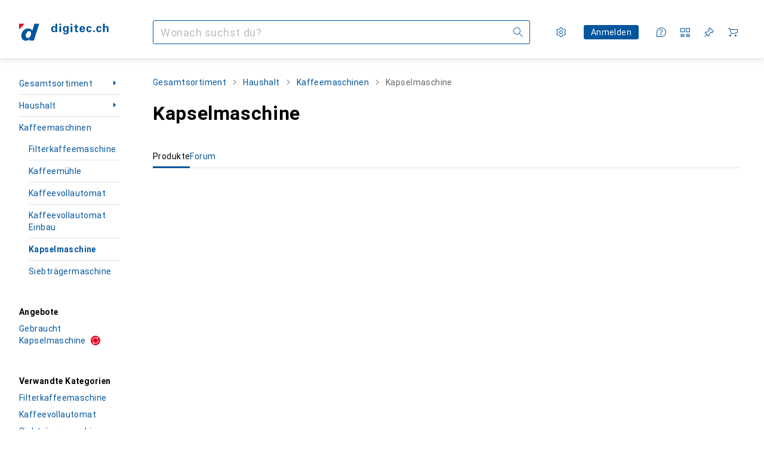

--- FILE ---
content_type: text/css
request_url: https://static03.galaxus.com/_next/static/css/69b6e0990594796e.css
body_size: 10929
content:
.yL24Ui8{display:flex;justify-content:center;margin-top:8px}.yrLZICp{padding-top:8px;margin-bottom:8px;color:var(--19q34jv);margin-right:-24px}.yrLZICp .yELSOsz{margin-top:-4px}.yrLZICp1{color:var(--v8dujx);padding-top:8px;margin-bottom:8px}@media (max-width:991px){.yrLZICp1{font:var(--ftb);letter-spacing:var(--ls0)}}.yrLZICp2{display:flex;margin-right:8px}.yrLZICp3{display:flex;flex-direction:column}.yrLZICp5{opacity:.5}.yZ2duIE{margin-right:16px}.yEmJFYK{position:relative;aspect-ratio:1/1;display:flex;align-items:center;justify-content:center;background-color:var(--2tqzub);opacity:var(--akgbsb)}.yEmJFYK1{opacity:.5}.yEmJFYK2{width:48px;padding:4px}.yEmJFYK3,.yEmJFYK4{width:64px;padding:4px}@media (min-width:992px){.yEmJFYK4{width:80px}}.yEmJFYK5{width:64px;padding:4px}@media (min-width:992px) and (max-width:1839px){.yEmJFYK5{width:80px}}@media (min-width:1840px){.yEmJFYK5{width:136px;padding:8px}}.yEmJFYK6{width:56px;padding:4px}@media (min-width:700px) and (max-width:991px){.yEmJFYK6{width:64px}}@media (min-width:992px) and (max-width:1839px){.yEmJFYK6{width:80px}}@media (min-width:1840px){.yEmJFYK6{width:136px;padding:8px}}.yJolGZ8{overflow-wrap:anywhere}.yZgfWyX{margin-top:16px}.yGkIvnP{width:100%}.ycJ0xzb{color:var(--1hmhgt1)}.ycJ0xzb1{color:var(--v8dujx)}.ycJ0xzb{margin-top:4px}.yontvX7{margin-bottom:16px}.ywnJGJ7{display:flex;color:var(--1hmhgt1);margin-bottom:4px}.yDr8m2n{font:var(--ft0);letter-spacing:var(--ls0);display:flex;align-items:center;justify-content:center;height:32px;cursor:pointer;border-style:solid;border-radius:16px;border-width:1px;color:var(--1vd89ah);border-color:var(--7s8lb5);background-color:var(--mnsyke)}.digitec .yDr8m2n{border-radius:1px}.yDr8m2n:hover{color:var(--ju5yqa);border-color:var(--jbj478);background-color:var(--mnsyke)}.yDr8m2n:focus-visible{color:var(--ju5yqa);border-color:var(--10fdxby);background-color:var(--mnsyke)}.yDr8m2n1{margin-right:8px}.yDr8m2n2{margin-left:8px}.yQgThgm{font-size:11px;padding:6px;display:inline-block;font-weight:400;vertical-align:middle;line-height:1.1ch;box-sizing:content-box;border-radius:10px;text-align:center;min-width:var(--yQgThgm1)}.yQgThgm2{background-color:transparent;color:var(--1vd89ah)}.yQgThgm3{background-color:var(--1oivmeg);color:var(--10198j9)}.yQgThgm4{background-color:var(--19pdxr4);color:var(--1vd89ah)}.yh3CvT6{margin-left:4px;color:var(--zgi6zl);flex-grow:1;display:inline-flex}.yu4QeZD{display:grid;grid-template-columns:repeat(4,minmax(0,1fr));gap:12px 8px;margin:24px 0 16px}@media (min-width:992px) and (max-width:1599px){.yu4QeZD{grid-template-columns:repeat(3,minmax(0,1fr))}}@media (min-width:992px) and (max-width:1399px){.yu4QeZD :nth-child(3n) .yfxrv1A{right:0}}.yrBL5fl2{font:var(--ft0);letter-spacing:var(--ls0);width:100%;padding:7px 11px}@media (min-width:992px){.yrBL5fl2{padding-top:9px;padding-bottom:9px}}.yrBL5fl2{color:inherit;background-color:var(--mnsyke);border-radius:0;border-width:1px;border-style:solid;border-color:var(--1i4jrop)}.yrBL5fl2:focus{border-color:var(--1op5af4)}.yrBL5fl2:disabled{background-color:var(--7pw0f9);border-color:var(--16dqibr);color:var(--zgi6zl)}.yrBL5fl2::placeholder{color:var(--zgi6zl)}.yrBL5fl3{padding-left:37px}.yrBL5fl4{padding-right:37px}.yrBL5fl5:focus,.yrBL5fl5:not(:disabled){border-color:var(--mkbsy3)}.yrBL5fl6{position:relative}.yrBL5fl7{pointer-events:none;position:absolute;display:flex;top:12px;color:var(--csyw65)}.yrBL5fl8{color:var(--zgi6zl)}.yrBL5fl9{left:12px}.yrBL5flA{right:12px}.yrBL5flB{color:var(--x1pr6s)}.yL8wfk9{font:var(--ftb);letter-spacing:var(--ls0);display:flex;width:100%;align-items:center;justify-content:start;cursor:pointer;padding:0 12px;border:1px solid;height:36px;position:relative;-webkit-tap-highlight-color:transparent;-webkit-touch-callout:none;user-select:none}.yL8wfk9:focus{outline:none}.yL8wfk9:focus-visible{outline:2px solid var(--el8vih)}.yL8wfk9:active:not([disabled]),.yL8wfk9:active[aria-disabled=false]{box-shadow:none}@media (min-width:700px){.yL8wfk9{padding:0 12px}}@media (min-width:992px){.yL8wfk9{height:32px;font:var(--ft0);letter-spacing:var(--ls0);max-width:unset}}@media (hover:none){.yL8wfk9:after{content:"";position:absolute;height:48px;width:100%;left:0}}.yL8wfk91{font:var(--ftb);letter-spacing:var(--ls0);line-height:36px;pointer-events:none}@media (min-width:992px){.yL8wfk91{font:var(--ft0);letter-spacing:var(--ls0);line-height:32px}}.yL8wfk92{max-width:100%;flex-shrink:1}.yL8wfk92,.yL8wfk93{text-overflow:ellipsis;overflow:hidden;white-space:nowrap}.yL8wfk93{flex:1 2 0;flex-basis:48px;max-width:max-content}.yL8wfk93:has(+.yL8wfk92){padding-right:4px;position:relative}@media (max-width:991px){.yL8wfk93:has(+.yL8wfk92){border:0;clip:rect(0 0 0 0);height:auto;margin:0;overflow:hidden;padding:0;position:absolute;width:1px;white-space:nowrap}}.yL8wfk93:has(+.yL8wfk92):after{position:absolute;content:":";right:0}.yNxNEFJ .yL8wfk93:has(+.yL8wfk92){border:0;clip:rect(0 0 0 0);height:auto;margin:0;overflow:hidden;padding:0;position:absolute;width:1px;white-space:nowrap}.ymmkLET{box-sizing:border-box;width:100%;text-align:start}@media (max-width:991px){.ymmkLET1{max-height:65vh}}@media (min-width:992px){.ymmkLET1{max-height:400px}}.ymmkLET1{overflow-y:auto;overflow-x:hidden;display:flex;flex-direction:column;gap:8px;margin-bottom:16px}.ymmkLET2{margin-right:8px}.yayn7iT.yayn7iT{color:var(--2tqzub);border-color:var(--1kv95zd);background-color:var(--gowxvt)}@media (hover:hover) and (pointer:fine){.yayn7iT.yayn7iT:active:not([disabled]),.yayn7iT.yayn7iT:hover:not(:active,[disabled]){color:var(--2tqzub);border-color:var(--1kv95zd);background-color:var(--jfj8r7)}}.yayn7iT1{width:fit-content;border-radius:32px}.yayn7iT1:before{content:"+";margin-right:calc(4px / 2)}.yayn7iT2.yayn7iT2{position:relative;display:flex;width:max-content;overflow:hidden;border-radius:100px 0 0 100px}@media (min-width:992px){.yayn7iT2.yayn7iT2{max-width:unset;min-width:unset;width:calc(100% - 37px)}}.digitec .yayn7iT2.yayn7iT2{border-radius:1px 0 0 1px}.yayn7iT3.yayn7iT3{max-width:37px;padding-left:8px;border-left:none;border-radius:0 100px 100px 0}.digitec .yayn7iT3.yayn7iT3{border-radius:0 1px 1px 0}.yayn7iT3.yayn7iT3:before{content:"";width:1px;height:calc(100% + 2px);left:0;margin-left:0;position:absolute;background-color:var(--1e78k81)}.yayn7iT4{flex:1;display:grid;grid-template-columns:minmax(auto,min-content) 1fr;white-space:nowrap}@media (min-width:992px){.yayn7iT4{position:absolute;bottom:-1px;width:max-content;max-width:calc(100% - 24px);display:flex;gap:4px;flex-wrap:wrap}}.yNxNEFJ .yayn7iT4{flex:1;display:grid;max-width:unset;position:unset;grid-template-columns:minmax(auto,min-content) 1fr}.yayn7iT5{display:flex;max-width:216px;margin-right:8px}@media (min-width:992px){.yayn7iT5{max-width:unset;margin-right:0}}.yNxNEFJ .yayn7iT5{display:flex;max-width:216px}.ybeP8RU{cursor:pointer;user-select:none;border:1px solid var(--fwcwr2);border-radius:3px;padding:12px 16px;background-color:var(--mnsyke);color:var(--a3wez2)}.ybeP8RU:disabled{pointer-events:none;opacity:.4;cursor:default}.ybeP8RU:focus-visible:not([disabled]){background-color:var(--mnsyke);outline:none;border:2px solid var(--13lbujv);padding:calc(12px - 1px) calc(16px - 1px);color:var(--ju5yqa)}@media (hover:hover) and (pointer:fine){.ybeP8RU:hover{border:1px solid var(--ju5yqa);color:var(--ju5yqa)}}.ybeP8RU:active{border:2px solid var(--1dcp944);padding:calc(12px - 1px) calc(16px - 1px);color:var(--a3wez2)}.ybeP8RU1.ybeP8RU1{cursor:default;border:2px solid var(--1dcp944);padding:calc(12px - 1px) calc(16px - 1px);color:var(--a3wez2)}.yNCEEFh{flex:1;width:100%;outline:none;white-space:nowrap;overflow:hidden;text-overflow:ellipsis;line-height:1.4em;border:none;background-color:transparent;color:var(--1k779jv);padding-left:12px}.yNCEEFh::placeholder{opacity:1;color:var(--1vd89ah)}.yNCEEFh:is(:focus)::placeholder{color:var(--zgi6zl)}.yNCEEFh::-webkit-search-cancel-button{appearance:none;cursor:pointer;height:32px;width:32px;background-color:var(--l3p4nm);mask-mode:alpha;mask-image:url("data:image/svg+xml;utf8,<svg xmlns='http://www.w3.org/2000/svg' viewBox='0 0 32 32' fill='%23000'><path d='m 20.40539,10.9237 -4.242,4.243 -4.242,-4.243 -0.708,0.706 4.243,4.244 -4.243,4.243 0.708,0.707 4.242,-4.245 4.242,4.243 0.707,-0.705 v -0.003 l -4.242,-4.24 4.242,-4.242 z'/></svg>");margin-right:-4px}.yNCEEFh::-webkit-search-cancel-button:hover{background-color:var(--19obz6c)}.yNCEEFh:not([data-value=""],:focus)::placeholder{cursor:pointer;color:var(--2tqzub)}.yNCEEFh:not([data-value=""],:focus)::placeholder:hover::-webkit-search-cancel-button{display:none}.yNCEEFh[aria-disabled=true]{cursor:default}.yNCEEFh[aria-disabled=true]::placeholder{color:var(--8vgz8i)}.yNCEEFh1{color:var(--l3p4nm);cursor:text;margin-right:4px}.yNCEEFh2{display:none}.yNCEEFh3{position:relative;display:flex;flex:1;flex-direction:row;user-select:none;text-decoration:none;box-sizing:border-box;border:1px solid var(--hplxs6);background-color:var(--411cc2);border-radius:16px}.digitec .yNCEEFh3{border-radius:1px}.yNCEEFh3:has(.yNCEEFh:not([data-value=""],:focus)){border-color:var(--1kv95zd);background-color:var(--gowxvt);border-radius:16px 0 0 16px}.digitec .yNCEEFh3:has(.yNCEEFh:not([data-value=""],:focus)){border-radius:1px 0 0 1px}.yNCEEFh3:has(.yNCEEFh:not([data-value=""],:focus)) .yNCEEFh1{display:none}.yNCEEFh3:has(.yNCEEFh:not([data-value=""],:focus)):hover{background-color:var(--jfj8r7);border-color:var(--1kv95zd)}.yNCEEFh3:focus-within{border-color:var(--1op5af4);background-color:var(--mnsyke)}.yNCEEFh3:focus-within::placeholder{opacity:1;color:var(--zgi6zl)}.yNCEEFh3:focus-within .yNCEEFh1{pointer-events:auto;cursor:pointer}.yNCEEFh3:focus-within .yNCEEFh1:hover{color:var(--19obz6c)}@media (min-width:992px){.yNCEEFh3{height:32px}}.yNCEEFh3[data-status=disabled]{border-color:var(--16dqibr);background-color:var(--mnsyke)}.yNCEEFh4{display:flex;width:100%}.yNCEEFh4:has(.yNCEEFh:not([data-value=""],:focus)) .yNCEEFh2{display:flex}.yhIJg1e1,.yhIJg1e2{width:50%;margin-top:16px;height:auto;padding:10px 18px 12px}.yhIJg1e2{margin-left:8px}.yhIJg1e3{display:flex}.yAf3bIj{display:none}@media (min-width:992px){.yAf3bIj{display:unset}}.yuAChNf{max-width:100%;max-height:100%}.yrNupvz{margin-top:16px}.ybWxutL{fill:var(--816hav)}.ybWxutL>path:last-of-type{filter:drop-shadow(0 0 1px rgb(0 0 0/12%)) drop-shadow(0 2px 2px rgb(0 0 0/6%))}.ybWxutL1{z-index:21}.ybWxutL2{position:relative;background-color:var(--816hav)}.ybWxutL3{width:264px}.ybWxutL4{width:400px}.ybWxutL2{padding:16px 40px 16px 16px;box-shadow:var(--3na90j)}.ybWxutL5.ybWxutL5{position:absolute;top:8px;right:8px}.ybWxutL6{margin-bottom:8px}.ylu1hrb{cursor:pointer;width:24px;height:24px;display:inline-flex;align-items:center;justify-content:center;border-radius:12px;border:none;color:var(--zgi6zl);background-color:transparent;position:relative}@media (hover:none) and (pointer:coarse){.ylu1hrb:before{content:"";position:absolute;inset:50%;translate:-50% -50%;width:100%;height:100%;min-width:40px;min-height:40px}}@media (hover:hover) and (pointer:fine){.ylu1hrb:before{content:"";position:absolute;inset:50%;translate:-50% -50%;width:100%;height:100%;min-width:24px;min-height:24px}}.ylu1hrb:hover{color:var(--1k779jv)}.ylu1hrb:focus-visible{color:var(--1k779jv);background-color:var(--1f6nfo1)}.yWEDHku{font-family:Georgia,Times New Roman,Times,serif;font-style:italic;font-weight:700}.yMEb31e{display:flex;gap:8px;overflow:hidden;max-width:100%}.yMEb31e .yYcUgGq,.yMEb31e .ysfP4eu{margin:0}.yx26KTL.yx26KTL{padding:12px 0;flex-wrap:nowrap;align-items:center;height:48px}@media (min-width:992px){.yx26KTL.yx26KTL{padding:5px 0;height:32px}}.yx26KTL.yx26KTL .yTsHfmn2{margin-top:0}.yx26KTL1{flex-grow:1;justify-content:flex-start;overflow:hidden;text-overflow:ellipsis;white-space:nowrap;line-height:24px}.yx26KTL2{min-width:25px;text-align:right}.yb014DO{display:inline-block;padding:4px 8px;margin:4px;border-style:solid;border-width:1px;font:var(--fta);letter-spacing:var(--ls0);line-height:1;text-transform:uppercase}.yTsHfmn{display:flex;align-items:flex-start;color:var(--1k779jv);cursor:pointer}.yTsHfmn1{cursor:default;opacity:.4}.yTsHfmn2{position:relative;display:inline-flex;justify-content:center;align-items:center;width:18px;min-width:18px;height:18px;margin-right:12px;margin-top:3px}@media (min-width:992px){.yTsHfmn2{margin-top:1px}}.yTsHfmn3{position:absolute;appearance:none;content:"";inset:0;width:100%;height:100%;margin:0;border-width:1px;border-style:solid;border-radius:3px;border-color:var(--19bphjt)}.yTsHfmn4{border-color:var(--idx9s6)}.yTsHfmn3:checked{background-color:var(--1op5af4);border-color:var(--19bphjt)}.yTsHfmn3:focus-visible{outline:var(--19bphjt) solid 2px;outline-offset:1px}.yTsHfmn3:not(:disabled){cursor:pointer}.yTsHfmn5{color:var(--mnsyke);display:none}.yTsHfmn3:checked+.yTsHfmn5{display:initial}.ysfP4eu{border-color:var(--6w2yz3);background-color:var(--6w2yz3);color:var(--2tqzub)}.ysfP4eu2{overflow:hidden;text-overflow:ellipsis;white-space:nowrap}.yd88NAO{overflow:hidden}.yd88NAO,.yd88NAO1{display:flex;flex-direction:column}.yd88NAO2{display:flex;align-items:center;padding:8px 24px 0}@media (min-width:992px){.yd88NAO2{padding-left:16px;padding-right:16px}}.yd88NAO5{margin-left:4px}@media (min-width:992px){.yd88NAO5{margin-left:8px}}.yd88NAO7{border:0;clip:rect(0 0 0 0);height:auto;margin:0;overflow:hidden;padding:0;position:absolute;width:1px;white-space:nowrap}.yd88NAO6{margin:8px 24px}@media (min-width:992px){.yd88NAO6{margin:8px 24px 8px 16px}}.yd88NAO8{overflow-y:auto;padding:12px 24px;mask-image:linear-gradient(transparent,rgb(0 0 0) 16px,rgb(0 0 0) calc(100% - 16px),transparent)}@media (min-width:992px){.yd88NAO8{padding-top:8px;padding-left:16px;padding-right:24px}}.yd88NAO9{padding:0 8px}.yd88NAO9:after{display:inline-block;content:"·";color:var(--zgi6zl)}.yd88NAOA{position:relative;height:16px;margin-left:16px;border-left:1px solid var(--8tcvzo)}.yd88NAOB{background-color:var(--8tcvzo);margin:8px 0;height:1px}.yYcUgGq{margin:4px}.yYcUgGq1{overflow:hidden;text-overflow:ellipsis;white-space:nowrap}.yYcUgGq3{color:var(--v16niv);border-color:var(--v16niv)}.yYcUgGq4{color:var(--1rwo1a7);border-color:var(--1rwo1a7)}.ypkAraj{display:grid;gap:4px;grid-auto-columns:1fr auto auto;grid-auto-flow:column;border:1px solid var(--1i4jrop);padding:0;place-items:center end}.ypkAraj:active,.ypkAraj:focus-within{border-color:var(--1op5af4)}.ypkAraj1{width:100%;border:none;padding:10px 0 10px 10px;appearance:textfield;grid-column:1/1;grid-row:1/1;background-color:transparent;-webkit-appearance:none}.ypkAraj1::-webkit-search-cancel-button{appearance:none;align-self:stretch;height:auto;margin:0;width:40px;background:transparent}.ypkAraj1::placeholder{color:var(--zgi6zl)}.ypkAraj1:not(:focus){overflow:hidden;text-overflow:ellipsis}.ypkAraj1:placeholder-shown{text-overflow:clip}.ypkAraj2{padding:0 4px;margin-right:8px;grid-column:1/1;grid-row:1/1}.ypkAraj3{height:auto;justify-self:center;margin-right:12px;color:var(--csyw65)}.yRGTUHk{display:inline-block;display:-webkit-box;line-height:1;overflow:hidden;-webkit-line-clamp:1;-webkit-box-orient:vertical}.yRGTUHk1{font:var(--ftg)}.yRGTUHk1,.yRGTUHk2{letter-spacing:var(--ls0);display:inline;color:var(--ju5yqa)}.yRGTUHk2{font:var(--ftb);line-height:1;margin-left:4px}@media (min-width:992px){.yRGTUHk2{font:var(--ft0);letter-spacing:var(--ls0);line-height:1}}@media (min-width:992px) and (max-width:1199px){.yRGTUHk3{display:none}}.yRGTUHk4{display:inline;font:var(--ftb);letter-spacing:var(--ls0);line-height:1;margin-left:4px;color:var(--1hmhgt1)}.yUvVz5k{font-size:13px;line-height:1}.yKchczv{display:flex;align-items:center}.yKchczv1{margin-left:8px;color:var(--1hmhgt1)}.yKchczv2{display:inline-block;white-space:nowrap;font-size:var(--yKchczv3);line-height:1;letter-spacing:var(--yKchczv4);margin-right:var(--yKchczv5)}.yKchczv2:before{margin-right:var(--yKchczv6)}.yKchczv2:after{color:var(--11uxnuz)}.yKchczv7:before{content:var(--yKchczv8)}.yKchczv7:after{content:var(--yKchczv9)}.yE9t1Z5{display:flex;width:16px}.yE9t1Z51{color:var(--1vd89ah);border-color:var(--hplxs6);background-color:var(--411cc2);border-radius:100px;width:max-content;gap:8px;margin-right:8px}.digitec .yE9t1Z51{border-radius:1px}@media (hover:hover) and (pointer:fine){.yE9t1Z51:active[aria-disabled=false],.yE9t1Z51:hover[aria-disabled=false]:not(:active){color:var(--4hqdzv);border-color:var(--hplxs6);background-color:var(--bcrr7q)}}.yE9t1Z51[aria-disabled=true]{border-color:var(--16dqibr);color:var(--8vgz8i);background-color:var(--mnsyke);cursor:default}.yE9t1Z52{color:var(--2tqzub);border-color:var(--1kv95zd);background-color:var(--gowxvt)}@media (hover:hover) and (pointer:fine){.yE9t1Z52:active[aria-disabled=false],.yE9t1Z52:hover[aria-disabled=false]:not(:active){color:var(--2tqzub);border-color:var(--1kv95zd);background-color:var(--jfj8r7)}}@media (min-width:992px){.yE9t1Z51{max-width:unset;min-width:unset;width:100%;display:grid;margin-right:0;grid-template-columns:1fr min-content}}.yMYWssK1,.yMYWssK2{font:var(--fti);letter-spacing:var(--ls0);max-width:100%;margin-bottom:0;overflow:hidden;display:-webkit-box;-webkit-line-clamp:2;-webkit-box-orient:vertical}.yfxrv1A{position:absolute;background:var(--mnsyke);width:360px;height:430px;margin-top:4px;padding-left:8px;z-index:11;box-shadow:var(--3na90j);display:grid;grid-template-areas:"title extra . close" "content content content content" "footer footer footer footer";grid-template-rows:48px 1fr min-content;grid-template-columns:auto repeat(3,1fr) min-content}.yfxrv1A1{grid-area:title;align-self:end;text-overflow:ellipsis;overflow:hidden;white-space:nowrap;margin-left:16px;margin-right:8px;font:var(--ft4);letter-spacing:var(--ls1)}.yfxrv1A2{grid-area:extra;display:flex;align-items:center;align-self:end;height:32px}.yfxrv1A2 *+*{margin-left:8px}.yfxrv1A3{grid-area:footer;padding:16px 24px 24px 16px}.yfxrv1A4{grid-area:content}.yfxrv1A5{grid-area:close;height:32px;width:32px;margin-right:16px;place-self:end end}.yfxrv1A5:hover{cursor:pointer}.yeovsoY{display:flex;flex-direction:row}.yeovsoY1{gap:16px}@media (min-width:992px){.yeovsoY{gap:0}}.yeovsoY2{position:relative;display:inline-flex;z-index:4;padding:8px}@media (hover:none),(pointer:coarse){.yeovsoY2:active{opacity:.35}}.yO4HhoU{grid-area:content}.yO4HhoU1{position:relative}.yO4HhoU2,.ykfMStF{width:100%}.ykfMStF{position:absolute;left:0;top:0;height:100%;z-index:2}.ykfMStF1{background:var(--2tqzub)}.ykfMStF2{position:absolute;display:flex;width:100%;height:100%;aspect-ratio:1/1;justify-content:center;align-items:center}.ykfMStF3{opacity:0}@keyframes ysEpmGi{0%{transform:scaleY(0)}to{transform:scaleY(1)}}.ysEpmGi1{width:100%;display:flex;flex-direction:row;justify-content:space-between;writing-mode:horizontal-tb;transform:scaleY(-1);margin-bottom:4px}.ysEpmGi2{background-color:transparent;width:100%;padding:0}.ysEpmGi2:after,.ysEpmGi2:before{content:"";display:block;width:100%;margin:0 auto}.ysEpmGi2:after{height:var(--ysEpmGi3);border:1px solid var(--mnsyke);animation-name:ysEpmGi;animation-duration:.5s;animation-delay:50ms;animation-timing-function:cubic-bezier(.22,1,.36,1);animation-fill-mode:forwards;transform-origin:top;transform:scaleY(0)}@media (prefers-reduced-motion:reduce){.ysEpmGi2:after{animation:none;transform:scaleY(1)}}.ysEpmGi2[data-selected=true]:after{background-color:var(--12illp0)}.ysEpmGi2[data-selected=false]:after{background-color:var(--urbep5)}.ysEpmGi2:before{height:2px;transform:translateY(calc((12px / 2) * -1))}.ysEpmGi4[data-selected=true]:before{background-color:var(--urbep5)}.ysEpmGi5[data-selected=true]:before{background-color:var(--jg28df)}.ysEpmGi2[data-selected=false]:before{background-color:var(--urbep5)}.ysEpmGi2:first-of-type:before{border-left:1px solid var(--mnsyke)}.ysEpmGi2:last-of-type:before{border-right:1px solid var(--mnsyke)}.ylfRmKq{color:var(--1b126oq);background-color:var(--2tqzub);opacity:var(--akgbsb);padding:16px}.ylfRmKq1{position:relative;display:flex;align-items:center;justify-content:center;max-width:var(--ylfRmKq2);margin:0 auto;aspect-ratio:var(--ylfRmKq3)}.ylfRmKq4{position:absolute}.yM1Lkvi{display:flex;align-items:end;justify-content:space-between}.yM1Lkvi1{grid-area:label;color:var(--1hmhgt1)}.yM1Lkvi1,.yM1Lkvi2{font:var(--ft0);letter-spacing:var(--ls0)}.yM1Lkvi2{position:relative;color:var(--1i4jrop);width:16px;margin:0 16px;padding:10px 0}.yM1Lkvi4{margin-left:0}.yM1Lkvi5{margin-left:8px}.yM1Lkvi3{grid-area:unit}.yM1Lkvi3,.yM1Lkvi6{color:var(--1k779jv)}.yM1Lkvi6{width:100%;grid-area:input;border:none;text-align:right;padding:0;background-color:transparent}.yM1Lkvi7{color:var(--1hmhgt1)}.yM1Lkvi6::-webkit-inner-spin-button,.yM1Lkvi6::-webkit-outer-spin-button{-webkit-appearance:none;margin:0}.yM1Lkvi6{appearance:textfield}.yM1Lkvi6 ::placeholder{opacity:.43;color:var(--1hmhgt1)}.yM1Lkvi6:is([data-is-top-merged=true]):not(:focus)::placeholder{opacity:1;color:var(--1k779jv)}.yM1Lkvi8{display:grid;min-width:120px;max-width:224px;border:1px solid var(--jg28df)}.yM1Lkvi9{border-color:var(--1i4jrop)}.yM1LkviA{border-color:var(--jg28df)}.yM1Lkvi8{padding:8px}.yM1LkviB{grid-template-areas:"unit input";grid-template-columns:auto 1fr;padding-right:8px}.yM1LkviC{grid-template-areas:"input unit";grid-template-columns:1fr auto}.yM1Lkvi8{grid-template-columns:auto 1fr;align-items:center}@media (max-width:991px){.yM1Lkvi8{padding-top:10px;padding-bottom:10px}}.yM1Lkvi8:has(:focus-within){border-color:var(--jg28df)}.yM1Lkvi8:has(.yM1Lkvi6:disabled){border-color:var(--1i4jrop);background-color:var(--16dqibr);color:var(--1hmhgt1);opacity:.4}.yM1LkviD{font:var(--ft0);letter-spacing:var(--ls0);color:var(--1hmhgt1);display:grid;grid-template-areas:"label label" "input input"}.yM1LkviE{grid-template-columns:auto 1fr}.yM1LkviF{grid-template-columns:1fr auto}.yArygEf{transition:opacity .2s linear}@media (min-width:700px){.yArygEf{position:absolute;right:16px;bottom:16px}}@media (min-width:992px){@media (hover:hover) and (pointer:fine){.yArygEf1{opacity:0}}}.yArygEf:focus-within{opacity:1}.yArygEf2{display:flex;flex-direction:column;position:relative;padding:8px 16px 24px}.yArygEf3{opacity:.2}.yArygEf4{opacity:.5}.yArygEf5{opacity:1}@media (min-width:992px){.yArygEf2{padding:24px}}@media (min-width:992px){.yArygEf2:hover .yArygEf{opacity:1}}@media (hover:none),(pointer:coarse){.yArygEf2:active:not(:has(.yArygEf:active)){opacity:.35}}.yArygEf6{margin-bottom:4px}.yArygEf7{display:flex;flex-direction:row;align-items:flex-end;margin-bottom:8px}@media (min-width:700px) and (max-width:991px){.yArygEf7{min-height:24px}}@media (min-width:992px){.yArygEf7{min-height:22px}}@media (min-width:1600px){.yArygEf7{min-height:25px}}.yArygEf7>:not(:last-child){margin-right:8px}.yArygEf8{position:relative;z-index:4;margin-top:8px}.yArygEf9{display:flex;flex-direction:row;justify-content:space-between;align-items:center;margin-bottom:4px;min-height:20px}.yArygEfA{font:var(--ftb);letter-spacing:var(--ls0);overflow:hidden;white-space:nowrap;text-overflow:ellipsis;z-index:4}@media (min-width:992px){.yArygEfA{font:var(--ft0);letter-spacing:var(--ls0)}}.yArygEfB{line-height:0;z-index:4}@media (min-width:700px){.yArygEfC{min-height:93px}}@media (min-width:1400px){.yArygEfC{min-height:100px}}.yArygEfD{font:var(--ftb);letter-spacing:var(--ls0);overflow-x:hidden;text-overflow:ellipsis;white-space:nowrap;color:var(--1mds2u2);margin-bottom:0;margin-top:4px}@media (min-width:992px){.yArygEfD{font:var(--ft0);letter-spacing:var(--ls0)}}.yArygEfE{display:flex;align-items:center;justify-content:space-between;margin-top:8px;min-height:32px}@media (min-width:700px){.yArygEfE{margin-top:12px;min-height:16px}}.yAoR8Je1{--thumb-area:48px;appearance:none;user-select:none;position:absolute;background-color:transparent;pointer-events:none;inset:0;margin:0;padding:0;height:var(--thumb-area);width:calc(100% + var(--thumb-area));left:calc(var(--thumb-area) / 2 * -1)}.yAoR8Je2{--thumb-center-color:var(--12illp0)}.yAoR8Je3{--thumb-center-color:var(--816hav)}.yAoR8Je1{z-index:0}.yAoR8Je1[data-elevation=medium]{z-index:1}.yAoR8Je1[data-elevation=high]{z-index:2}@media (min-width:992px){.yAoR8Je1{--thumb-area:32px}}.yAoR8Je1::-moz-range-thumb{--thumb-area:48px;--thumb-size:28px;--thumb-active-size:36px;--thumb-border:2px;--thumb-radius:calc(var(--thumb-size) / 2);--thumb-position:translate(0,-50%);--thumb-border-color:var(--jg28df);--touch-halo-color:var(--ezs0k9);--touch-halo-radius:36px;--touch-target:calc((var(--thumb-area) - var(--thumb-size)) / 2);--touch-target-active:calc((var(--thumb-area) - var(--thumb-active-size)) / 2);appearance:none;cursor:grab;pointer-events:all;width:var(--thumb-area);height:var(--thumb-area);box-sizing:border-box;border-radius:50%;outline:0 solid transparent;will-change:box-shadow,border,outline;transform-origin:center center;transform:var(--thumb-position);background-position:50%;background-color:transparent;border:var(--touch-target) solid transparent;box-shadow:inset 0 0 0 var(--thumb-border) var(--thumb-border-color),inset 0 0 0 8px var(--816hav),inset 0 0 0 var(--thumb-radius) var(--thumb-center-color);transition:box-shadow .1s cubic-bezier(.83,0,.17,1),border .1s linear,outline .1s linear}[data-elevation=high].yAoR8Je1::-moz-range-thumb{--thumb-radius:var(--thumb-active-size);cursor:grabbing;outline:var(--touch-halo-radius) solid var(--touch-halo-color);border:var(--touch-target-active) solid var(--touch-halo-color)}.yAoR8Je1::-moz-range-thumb:disabled{--thumb-border-color:var(--urbep5);cursor:default}@media (prefers-reduced-motion:reduce){.yAoR8Je1::-moz-range-thumb{transition:none}}@media (min-width:992px){.yAoR8Je1::-moz-range-thumb{--thumb-area:32px;--thumb-size:24px;--touch-halo-color:transparent}}.yAoR8Je1::-webkit-slider-thumb{--thumb-area:48px;--thumb-size:28px;--thumb-active-size:36px;--thumb-border:2px;--thumb-radius:calc(var(--thumb-size) / 2);--thumb-position:translate(0,-50%);--thumb-border-color:var(--jg28df);--touch-halo-color:var(--ezs0k9);--touch-halo-radius:36px;--touch-target:calc((var(--thumb-area) - var(--thumb-size)) / 2);--touch-target-active:calc((var(--thumb-area) - var(--thumb-active-size)) / 2);appearance:none;cursor:grab;pointer-events:all;width:var(--thumb-area);height:var(--thumb-area);box-sizing:border-box;border-radius:50%;outline:0 solid transparent;will-change:box-shadow,border,outline;transform-origin:center center;transform:var(--thumb-position);background-position:50%;background-color:transparent;border:var(--touch-target) solid transparent;box-shadow:inset 0 0 0 var(--thumb-border) var(--thumb-border-color),inset 0 0 0 8px var(--816hav),inset 0 0 0 var(--thumb-radius) var(--thumb-center-color);transition:box-shadow .1s cubic-bezier(.83,0,.17,1),border .1s linear,outline .1s linear}[data-elevation=high].yAoR8Je1::-webkit-slider-thumb{--thumb-radius:var(--thumb-active-size);cursor:grabbing;outline:var(--touch-halo-radius) solid var(--touch-halo-color);border:var(--touch-target-active) solid var(--touch-halo-color)}.yAoR8Je1::-webkit-slider-thumb:disabled{--thumb-border-color:var(--urbep5);cursor:default}@media (prefers-reduced-motion:reduce){.yAoR8Je1::-webkit-slider-thumb{transition:none}}@media (min-width:992px){.yAoR8Je1::-webkit-slider-thumb{--thumb-area:32px;--thumb-size:24px;--touch-halo-color:transparent}}.yAoR8Je4:disabled::-webkit-slider-thumb{transform:translateY(calc(-50% + 2px))}.yAoR8Je5{position:relative}@media (min-width:992px){.yUnQLh4.yUnQLh4{transform:scale(.8);margin-right:4px;vertical-align:sub}}.yUnQLh41{display:block;margin-top:16px;white-space:nowrap;overflow:hidden;text-overflow:ellipsis}.yUpvAiY{position:relative;margin:0 4px}@media (max-width:991px){.yUpvAiY{height:100%;margin:0 22px}.yUpvAiY:before{content:"";position:absolute;height:inherit;width:100vw;left:-46px;transform:translateY(50%);touch-action:none}}.yUpvAiY1{display:flex;flex-direction:column;justify-content:center;position:relative;padding:0 16px}@media (min-width:992px){.yUpvAiY1{padding:0 24px 0 16px}}.yUpvAiY2{position:relative;align-self:center;display:flex;flex-direction:column-reverse;width:100%;gap:32px}@media (min-width:992px){.yUpvAiY2{flex-direction:column;padding:0 8px;gap:calc(16px + 12px)}}.yUpvAiY3{position:absolute;top:12px}@media (max-width:991px){.yUpvAiY3{top:16px}}.ys1hp16{display:flex;flex-direction:column;font:var(--ftb);letter-spacing:var(--ls0)}.ys1hp161{height:320px;margin:0 auto;object-fit:contain}.yOYSSnr{grid-area:content}.yOYSSnr1{position:relative}.yOYSSnr2{width:100%}.yf3E5xY{flex-shrink:0}.yf3E5xY1{cursor:pointer}.yf3E5xY2{cursor:default}.yhlhnM7.yhlhnM7{margin-right:4px}.yhlhnM7.yhlhnM7:before{margin-right:-2px}.yhlhnM7.yhlhnM7:after{display:none}.ywlxsTq{--height:22px}@media (max-width:699px){.ywlxsTq{--height:23px}}.ywlxsTq{position:relative;display:block;padding:0 6px 0 11px;height:var(--height);line-height:var(--height);min-width:35px;color:var(--2tqzub);font:var(--fta);letter-spacing:var(--ls0);text-align:right}.ywlxsTq1{cursor:pointer}.ywlxsTq2{cursor:default}.ywlxsTq{background-color:var(--ywlxsTq3);clip-path:polygon(100% 0,20% 0,0 50%,20% 100%,100% 100%)}.ywlxsTq4{padding-left:6px;padding-right:11px;text-align:left;clip-path:polygon(0 0,calc(100% - 7px) 0,100% 50%,calc(100% - 7px) 100%,0 100%)}.ywlxsTq5,.ywlxsTq6{line-height:var(--height)}.ywlxsTq6{top:-.33em;font-size:8px}.ypR8pdh{flex-grow:1;justify-content:flex-start;margin-left:8px}@media (max-width:991px){.ypR8pdh{line-height:40px}}@media (min-width:992px){.ypR8pdh{line-height:32px}}.ypR8pdh1.ypR8pdh1{align-items:center}@media (max-width:991px){.ypR8pdh1.ypR8pdh1{height:40px}}@media (min-width:992px){.ypR8pdh1.ypR8pdh1{height:32px}}.ypR8pdh1.ypR8pdh1:not(:has(.ypR8pdh)) span{flex:1}@media (max-width:991px){.ypR8pdh1.ypR8pdh1 input{margin-bottom:4px}}@media (min-width:992px){.ypR8pdh1.ypR8pdh1 input{margin-bottom:2px}}.yzMqgQi{display:flex;flex-direction:column;font:var(--ftb);letter-spacing:var(--ls0)}.yzMqgQi1{height:320px;margin:0 auto;object-fit:contain}.ybpGVq6{display:flex;align-items:flex-start;cursor:pointer}.ybpGVq61{cursor:default;opacity:.4}.ybpGVq62{appearance:none;position:relative;display:inline-flex;justify-content:center;align-items:center;height:18px;width:18px;min-width:18px;border-width:1px;border-style:solid;border-radius:50%;margin:3px 12px 0 0}@media (min-width:992px){.ybpGVq62{margin-top:1px}}.ybpGVq62{border-color:var(--ybpGVq63)}.ybpGVq62:checked{background-color:var(--1op5af4);border-color:var(--1op5af4)}.ybpGVq62:checked:after{content:"";width:6px;height:6px;border-radius:3px;background-color:var(--mnsyke)}.ybpGVq62:focus-visible{outline:var(--19bphjt) solid 2px;outline-offset:1px}.ybpGVq62:not(:disabled){cursor:pointer}.yanylD8{display:flex;align-items:center;gap:8px}.yanylD81.yanylD81{margin:0;color:var(--1hmhgt1);font:var(--ftb);letter-spacing:var(--ls0)}.yPX11ik{display:flex;flex-direction:column;overflow:hidden}.yPX11ik1{overflow-y:auto}@media (max-width:991px){.yPX11ik1{padding-top:8px;padding-inline:24px}}@media (min-width:992px){.yPX11ik1{padding-top:8px;padding-left:16px;padding-right:24px}}.yPX11ik2{display:flex;flex-direction:column;padding-top:8px}@media (max-width:991px){.yPX11ik2{padding-inline:24px}}@media (min-width:992px){.yPX11ik2{padding-inline:16px}}.yPX11ik4{margin-block:16px}.yn56Vos{--height:22px}@media (max-width:699px){.yn56Vos{--height:23px}}.yn56Vos{position:relative;display:block;padding:0 6px 0 11px;height:var(--height);line-height:var(--height);min-width:35px;color:var(--2tqzub);font:var(--fta);letter-spacing:var(--ls0);text-align:right}.yn56Vos1{cursor:pointer}.yn56Vos2{cursor:default}.yn56Vos{background-color:var(--yn56Vos3);clip-path:polygon(100% 0,20% 0,0 50%,20% 100%,100% 100%)}.yn56Vos4{padding-left:6px;padding-right:11px;text-align:left;clip-path:polygon(0 0,calc(100% - 7px) 0,100% 50%,calc(100% - 7px) 100%,0 100%)}.yn56Vos5{min-width:51px;height:22px;font-size:18px;line-height:22px}.yn56Vos6,.yn56Vos7{line-height:var(--height)}.yn56Vos7{top:-.33em;font-size:8px}.yXp2tu6{position:relative}.yXp2tu61{width:100%}.ygWw8iP{flex-shrink:0}.ygWw8iP1{cursor:pointer}.ygWw8iP2{cursor:default}.ypKFQlZ{width:100%;height:100%;border:0;clip:rect(0 0 0 0);height:auto;margin:0;overflow:hidden;padding:0;position:absolute;width:1px;white-space:nowrap}.ypKFQlZ,.ypKFQlZ2{appearance:none;cursor:pointer}.ypKFQlZ2{width:100%;height:100%;border:none}.ypKFQlZ2,.ypKFQlZ2:active,.ypKFQlZ2:focus,.ypKFQlZ2:hover{background-color:transparent;-webkit-tap-highlight-color:transparent}.ypKFQlZ2[disabled]{pointer-events:none;cursor:inherit}.ypKFQlZ2{border:0;clip:rect(0 0 0 0);height:auto;margin:0;overflow:hidden;padding:0;position:absolute;width:1px;white-space:nowrap}.ypKFQlZ3{width:100%;height:100%;appearance:none;border:none;cursor:pointer}.ypKFQlZ3,.ypKFQlZ3:active,.ypKFQlZ3:focus,.ypKFQlZ3:hover{background-color:transparent;-webkit-tap-highlight-color:transparent}.ypKFQlZ3[disabled]{pointer-events:none;cursor:inherit}.ypKFQlZ3{border:0;clip:rect(0 0 0 0);height:auto;padding:0;position:absolute;width:1px}.ypKFQlZ3,.ypKFQlZ4{margin:0;overflow:hidden;white-space:nowrap}.ypKFQlZ4{position:relative;padding:0 16px;appearance:none;border:none;cursor:pointer;color:inherit;background-color:transparent;-webkit-tap-highlight-color:transparent;text-overflow:ellipsis}.ypKFQlZ5:first-of-type{border-top-left-radius:100px;border-bottom-left-radius:100px}.ypKFQlZ5:last-of-type{border-top-right-radius:100px;border-bottom-right-radius:100px}.ypKFQlZ6:first-of-type{border-top-left-radius:1px;border-bottom-left-radius:1px}.ypKFQlZ6:last-of-type{border-top-right-radius:1px;border-bottom-right-radius:1px}.ypKFQlZ7{color:var(--2tqzub)}.ypKFQlZ4:active,.ypKFQlZ4:focus,.ypKFQlZ4:hover{background-color:transparent;outline:none}.ypKFQlZ4:focus-visible{outline:2px solid var(--el8vih);outline-offset:4px}.ypKFQlZ8{pointer-events:none;cursor:inherit}.ypKFQlZ9{display:inline-flex;align-items:center;justify-content:center;gap:12px}.ypKFQlZ9 .yELSOsz{width:32px;height:32px;padding:8px;margin-left:-12px;margin-right:-12px}.ypKFQlZA{padding:0 16px;cursor:pointer;overflow:hidden;white-space:nowrap;text-overflow:ellipsis;user-select:none;-webkit-tap-highlight-color:transparent}.ypKFQlZB:first-of-type{border-top-left-radius:100px;border-bottom-left-radius:100px}.ypKFQlZB:last-of-type{border-top-right-radius:100px;border-bottom-right-radius:100px}.ypKFQlZC:first-of-type{border-top-left-radius:1px;border-bottom-left-radius:1px}.ypKFQlZC:last-of-type{border-top-right-radius:1px;border-bottom-right-radius:1px}.ypKFQlZA:has(:focus-visible){outline:2px solid var(--el8vih);outline-offset:4px}.ypKFQlZD{pointer-events:none;cursor:inherit}.ypKFQlZE{position:relative;display:inline-flex;align-items:stretch;cursor:pointer;color:var(--1vd89ah);background-color:var(--mnsyke);box-shadow:inset 0 0 0 1px var(--7s8lb5);padding:0;text-align:center;-webkit-tap-highlight-color:transparent}.ypKFQlZF{border-radius:100px}.ypKFQlZG{border-radius:1px}.ypKFQlZE{font:var(--ftb);letter-spacing:var(--ls0);line-height:calc(32px + 4px)}@media (min-width:992px){.ypKFQlZE{font:var(--ft0);letter-spacing:var(--ls0);line-height:32px}}.ypKFQlZH{color:var(--8vgz8i);background-color:var(--1v28369);box-shadow:inset 0 0 0 1px var(--16dqibr);pointer-events:none;cursor:default}@media (hover:hover) and (pointer:fine){.ypKFQlZI:hover{color:var(--ju5yqa);background-color:var(--mnsyke);box-shadow:inset 0 0 0 1px var(--jbj478)}.ypKFQlZI:hover .ypKFQlZ4{color:var(--ju5yqa)}}.ypKFQlZJ{color:var(--2tqzub);background-color:var(--gowxvt);box-shadow:inset 0 0 0 1px var(--1kv95zd)}@media (hover:hover) and (pointer:fine){.ypKFQlZJ:hover{color:var(--2tqzub);background-color:var(--jfj8r7);box-shadow:inset 0 0 0 1px var(--1kv95zd)}.ypKFQlZJ:hover .ypKFQlZ4{color:var(--2tqzub)}}.yJEYnCX{display:flex;align-items:center;gap:8px}@keyframes yPbTZ5C{0%{opacity:0;max-width:0;margin-right:0}to{opacity:1;max-width:300px;margin-right:8px}}@keyframes yPbTZ5C1{0%{opacity:1;max-width:300px;margin-right:8px;mask-image:linear-gradient(90deg,rgb(0 0 0/100%) 100%,transparent 0)}to{opacity:0;max-width:0;margin-right:0;mask-image:linear-gradient(90deg,rgb(0 0 0/100%) 0,transparent)}}.yPbTZ5C2{margin-right:8px;display:flex}.yPbTZ5C2 label{width:100%;min-width:66px;max-width:178px}.yPbTZ5C2:has(input:not([disabled]):is(:checked)){display:none}@media (min-width:992px){.yPbTZ5C2 label{min-width:90px;max-width:242px}.yPbTZ5C2:has(input:not([disabled],:checked)){animation:yPbTZ5C;animation-timing-function:ease-out;animation-fill-mode:forwards}}@media (min-width:992px){.yPbTZ5C3:has(input:not([disabled],:checked)){animation-duration:.2s}}@media (min-width:992px){.yPbTZ5C4:has(input:not([disabled],:checked)){animation-duration:0s}}@media (min-width:992px){.yPbTZ5C2:has(input:not([disabled]):is(:checked)){display:flex;animation:yPbTZ5C1;animation-timing-function:ease-in;animation-fill-mode:forwards}}@media (min-width:992px){.yPbTZ5C5:has(input:not([disabled]):is(:checked)){animation-delay:.5s;animation-duration:.2s}}@media (min-width:992px){.yPbTZ5C6:has(input:not([disabled]):is(:checked)){animation-delay:0s;animation-duration:0s}}.yuc5sw6{background:var(--mnsyke);white-space:nowrap}@keyframes yuc5sw61{0%{opacity:0}to{opacity:1}}@keyframes yuc5sw62{0%{opacity:1;transform:translateY(0)}to{opacity:0;transform:translateY(50%);width:0}}.yuc5sw63{flex-shrink:0}.yuc5sw64{min-height:13px;opacity:0;animation-duration:.4s;animation-delay:.2s;animation-fill-mode:forwards;animation-name:yuc5sw61}.yuc5sw65{position:absolute;left:0;overflow:hidden;min-height:13px;opacity:1;animation-name:yuc5sw62;animation-duration:.3s;animation-fill-mode:forwards}@keyframes yBwj2hI{0%{opacity:1;max-height:80px}to{opacity:0;max-height:0}}@keyframes yBwj2hI1{0%{opacity:0;max-height:0}to{opacity:1;max-height:80px}}@media (min-width:992px){.yBwj2hI2:has(input:is(:checked)){animation:yBwj2hI;animation-timing-function:ease-in;animation-fill-mode:forwards}}@media (min-width:992px){.yBwj2hI3:has(input:is(:checked)){animation-delay:1s}}@media (min-width:992px){.yBwj2hI4:has(input:is(:checked)){animation-delay:0}}@media (min-width:992px){.yBwj2hI5:has(input:is(:checked)){animation-duration:.25s}}@media (min-width:992px){.yBwj2hI6:has(input:is(:checked)){animation-duration:0}}@media (min-width:992px){.yBwj2hI2:has(input:not(:checked)){animation:yBwj2hI1;animation-timing-function:ease-out;animation-fill-mode:forwards}}@media (min-width:992px){.yBwj2hI7:has(input:not(:checked)){animation-duration:.25s}}@media (min-width:992px){.yBwj2hI8:has(input:not(:checked)){animation-duration:0}}.yBwj2hI9{display:none}@media (min-width:992px){.yBwj2hI9{display:block;margin:16px 0 8px}}.yBwj2hIA{display:flex;min-inline-size:0}.yBwj2hIB{border:0;clip:rect(0 0 0 0);height:auto;margin:0;overflow:hidden;padding:0;position:absolute;width:1px;white-space:nowrap}.yUomLv2{position:relative;overflow:hidden;width:100%}.yUomLv21{left:0;top:0;width:100%;position:absolute}.yUomLv21:before{content:"\200B";white-space:normal}.yNxNEFJ{position:sticky;top:-1px;height:2px;margin-top:-2px;z-index:10}.yNxNEFJ:after{content:"";background-color:var(--mnsyke);position:fixed;top:0;width:100%;height:var(--yNxNEFJ1)}.yNxNEFJ2{margin-left:auto;white-space:nowrap}@keyframes yNxNEFJ3{0%{display:flex;transform:translateY(0)}to{transform:translateY(var(--2aucob0))}}@keyframes yNxNEFJ4{0%{display:flex;transform:translateY(var(--2aucob0))}99%{transform:translateY(0)}to{display:none}}.yNxNEFJ5{--2aucob0:var(--yNxNEFJ6);position:fixed;gap:8px;align-items:center;background-color:var(--mnsyke);height:66px;margin-left:-24px;padding:0 24px;top:0;border-bottom:1px solid var(--8tcvzo);transform:translateY(0);animation-fill-mode:forwards;animation-duration:.2s}.yNxNEFJ7{display:flex;animation-name:yNxNEFJ3;animation-timing-function:ease-out}.yNxNEFJ8{display:none;animation-name:yNxNEFJ4;animation-timing-function:ease-in}.yQWJYvI{display:flex;flex-flow:row nowrap;overflow:hidden;justify-content:flex-start;color:var(--1vd89ah)}.yQWJYvI1{color:var(--l312ps)}.yQWJYvI2{position:relative;flex-grow:1;overflow:hidden;font:var(--ftb);letter-spacing:var(--ls0)}.yQWJYvI3{height:4px;background:var(--18mbd5k)}@media (min-width:992px){.yQWJYvI3{margin-top:5px}}.yQWJYvI4{transition:width .2s cubic-bezier(.83,0,.17,1) .2s;height:100%;background:var(--vek2ri)}.yQWJYvI5{background:var(--idx9s6)}.yQWJYvI4{width:var(--yQWJYvI6)}.ykCvMxB{display:unset}@media (min-width:992px){.ykCvMxB{display:none}}.yJpquDC{display:flex;align-items:flex-start}.yJpquDC svg{flex-shrink:0;margin-right:8px}.yJpquDC1:first-letter{text-transform:capitalize}@keyframes ydJGm8U{0%{transform:translateY(100%)}to{transform:translateY(0)}}@keyframes ydJGm8U1{0%{transform:translateY(0)}to{transform:translateY(100%)}}@keyframes ydJGm8U2{0%{opacity:0}to{opacity:1}}@keyframes ydJGm8U3{0%{opacity:1}to{opacity:0}}.ydJGm8U8{--40sp2i3:6px}@media (min-width:992px){.ydJGm8U8{--40sp2i3:10px}}.ydJGm8U8{position:fixed;inset:0;z-index:17;background-color:var(--mnsyke);transform:translateY(100%)}.ydJGm8U9{animation:ydJGm8U;animation-duration:.2s;animation-timing-function:cubic-bezier(.83,0,.17,1);animation-fill-mode:forwards}.ydJGm8UA{animation:ydJGm8U1;animation-duration:.2s;animation-timing-function:cubic-bezier(.22,1,.36,1);animation-fill-mode:forwards}.ydJGm8U8{display:grid;grid-template-rows:var(--40sp2i3) calc(100% - var(--40sp2i3))}.ydJGm8U8:before{content:"";position:absolute;inset:0;transform:translateY(-100%);backdrop-filter:brightness(.5);opacity:0}.ydJGm8UB:before{animation:ydJGm8U2;animation-duration:.2s;animation-timing-function:cubic-bezier(.83,0,.17,1);animation-fill-mode:forwards}.ydJGm8UC:before{animation:ydJGm8U3;animation-duration:.2s;animation-timing-function:cubic-bezier(.22,1,.36,1);animation-fill-mode:forwards}.yqz6ENl1{color:var(--15w8i5m)}.yqz6ENl2{color:var(--orpcq)}.yqz6ENl3{color:var(--1rgmdi2)}.yqz6ENl4{color:var(--q0c0r4)}.yqz6ENl5{color:var(--9tzhrd)}.yqz6ENl6{color:var(--1802cpk)}.yqz6ENl7{display:flex;align-items:center}.yqz6ENl7:after{content:"\200B"}.yqz6ENl8{display:inline-flex;flex-direction:row;align-items:center;margin-top:0}.yqz6ENl9{color:var(--dupgx1)}.yqz6ENlA{color:var(--1emv98y)}.yqz6ENlB{color:var(--1rgmdi2)}.yqz6ENlC{color:var(--136ew04)}.yqz6ENlD{color:var(--9tzhrd)}.yqz6ENlE{color:var(--1802cpk)}.yJzhqCI{height:48px;width:48px}.yJzhqCI:hover{cursor:pointer}.yJzhqCI1{grid-area:close;place-self:center end}.yJzhqCI2{display:flex;align-items:center;grid-area:arrow}.yJzhqCI3{width:1px;height:24px;background-color:var(--8tcvzo)}.yJzhqCI4{justify-self:start}.ykgd9jc{display:flex;flex-direction:column}.yc3nkSX{width:100vw;display:grid;grid-template-areas:"header" "content" "footer";grid-template-rows:64px auto min-content}.yc3nkSX1{grid-area:title;text-overflow:ellipsis;overflow:hidden;white-space:nowrap;margin:0 8px 0 16px;align-self:center}.yc3nkSX2{grid-area:extra;display:flex;align-items:center}.yc3nkSX2 *+*{margin-left:8px}.yc3nkSX3{display:grid;grid-area:header}.yc3nkSX4{grid-template-areas:"arrow    title    extra    .   close"}.yc3nkSX5{grid-template-areas:"title    title    extra    .   close"}.yc3nkSX3{padding:0 8px;grid-template-columns:auto auto repeat(2,1fr) min-content}.yc3nkSX6{grid-area:footer;padding:16px 24px 24px}.yzbBRnS{display:inline-block}.yzbBRnS:first-letter{text-transform:capitalize}.yrRmL4C{grid-area:content}.yeRfwrJ.yeRfwrJ{margin-bottom:0;font:var(--ft9);letter-spacing:var(--ls0)}.yeRfwrJ.yeRfwrJ:not(:first-child){margin-top:16px}.yeRfwrJ1{margin-top:24px}.yzwlF2n{grid-area:content;justify-content:center;padding:0 24px}.yWftDNP{transition:opacity .2s linear}@media (min-width:700px){.yWftDNP{position:absolute;right:8px;bottom:24px}}@media (min-width:992px){.yWftDNP{right:16px}}@media (min-width:992px){@media (hover:hover) and (pointer:fine){.yWftDNP1{opacity:0}}}.yWftDNP:focus-within{opacity:1}.yWftDNP2{position:relative;display:flex;align-items:center;gap:16px;padding:16px}.yWftDNP3{opacity:.2}.yWftDNP4{opacity:.5}.yWftDNP5{opacity:1}@media (min-width:700px){.yWftDNP2{gap:32px}}@media (min-width:992px){.yWftDNP2{padding:16px 24px}}@media (min-width:1400px){.yWftDNP2{gap:64px}}@media (min-width:992px){.yWftDNP2:hover .yWftDNP{opacity:1}}@media (hover:none),(pointer:coarse){.yWftDNP2:active:not(:has(.yWftDNP:active)){opacity:.35}}.yWftDNP6{padding:0;flex:1 0 30%}.yWftDNP7{padding:8px}@media (min-width:700px){.yWftDNP8{padding:16px}.yWftDNP6{flex:1 0 25%}}.yWftDNP9{width:100%;display:grid;overflow:hidden;column-gap:16px;grid-auto-rows:min-content;grid-template-columns:4fr 1fr;grid-template-areas:"productTypeLink availability" "labelArea labelArea" "price price" "title title" "properties properties" "energyLabelEu energyLabelEu" "ratingAndButtons ratingAndButtons"}.yWftDNPA{grid-area:productTypeLink;justify-self:start;margin-bottom:4px;z-index:4;font:var(--ftb);letter-spacing:var(--ls0)}@media (min-width:700px){.yWftDNPA{font:var(--ft0);letter-spacing:var(--ls0);margin-bottom:8px}}.yWftDNPB{grid-area:availability;justify-self:end;z-index:4}.yWftDNPC{grid-area:labelArea;display:flex;flex-direction:row;align-items:flex-end}.yWftDNPC>*{padding-bottom:4px}@media (min-width:700px){.yWftDNPC>*{padding-bottom:8px}}.yWftDNPC>:not(:last-child){margin-right:8px}.yWftDNPD{grid-area:price}.yWftDNPE{grid-area:title}.yWftDNPF{grid-area:properties}.yWftDNPG{overflow-x:hidden;text-overflow:ellipsis;white-space:nowrap;color:var(--1mds2u2);margin-bottom:0}@media (min-width:700px){.yWftDNPG{padding-bottom:4px}}.yWftDNPG{font:var(--ftb);letter-spacing:var(--ls0)}@media (min-width:992px){.yWftDNPG{font:var(--ft0);letter-spacing:var(--ls0)}}@media (min-width:1400px){.yWftDNPG{-webkit-line-clamp:3;-webkit-box-orient:vertical;white-space:normal;overflow-y:hidden;padding-top:2px}}.yWftDNPH{position:relative;z-index:4}.yWftDNPI{grid-area:energyLabelEu;margin-top:8px;margin-bottom:8px}@media (min-width:700px){.yWftDNPI{margin-top:4px}}.yWftDNPJ{grid-area:ratingAndButtons;display:flex;align-items:center;justify-content:space-between;margin-top:16px;min-height:32px}@media (min-width:700px){.yWftDNPJ{margin-top:4px;min-height:15px}}.ync64Yr{grid-area:content;justify-content:center;padding:0 24px}.yI0wRwL:not(:empty){margin-bottom:var(--40sp2i2)}.yI0wRwL:not(:empty):last-of-type{margin-bottom:64px}.yI0wRwL1{display:flex;align-items:baseline;margin-bottom:32px;row-gap:8px;column-gap:24px;flex-flow:row wrap}@media (min-width:700px){.yI0wRwL1{column-gap:32px}}.yI0wRwL2{flex:0 0 100%;margin-bottom:0}@media (min-width:700px){.yI0wRwL2{flex:1 1 auto}}.yI0wRwL3:not(:empty){margin-top:24px;margin-bottom:var(--40sp2i2)}@media (min-width:1840px){.yI0wRwL3:not(:empty){margin-top:32px}}.ytvYemM{background-color:var(--mnsyke);--expanded-mobile-header-height:var(--ytvYemM1);position:sticky;top:0;z-index:10}.ytvYemM2{transition:transform .2s ease-out .2s;transform:translateY(var(--expanded-mobile-header-height))}.ytvYemM3,.ytvYemM4{top:var(--expanded-mobile-header-height)}.ytvYemM4{transition:transform .2s ease-in;transform:translateY(calc(var(--expanded-mobile-header-height) * -1))}.yVeXzas{display:block;position:relative;width:100%;height:0;top:calc(-72px - 24px)}@media (min-width:992px){.yVeXzas{top:calc(-var(--yVeXzas1) - 24px)}}.yH1dOwx{margin-left:-16px;width:calc(100% + 32px);align-items:center;mask-type:alpha;mask-image:linear-gradient(90deg,transparent 0 4px,transparent 4px,black calc(12px + 4px) calc(100% - calc(12px + 4px)),transparent calc(100% - 4px),transparent calc(100% - 4px) 100%)}.yH1dOwx1{display:flex;overflow-x:scroll;scrollbar-width:none;scroll-behavior:smooth;overscroll-behavior:none;-webkit-overflow-scrolling:touch;-ms-overflow-style:none;padding:8px 16px}.yH1dOwx1::-webkit-scrollbar,.yH1dOwx1::-webkit-scrollbar-thumb,.yH1dOwx1::-webkit-scrollbar-track,.yH1dOwx1::-webkit-scrollbar-track-piece{display:none;color:var(--mnsyke);background-color:transparent;appearance:none;scrollbar-width:none}.yH1dOwx1>*{position:relative}.yukv3OR{min-width:53px;height:36px;margin-right:8px;text-align:center;box-shadow:none;border-width:1px;border-style:solid;border-radius:52px;color:var(--1vd89ah);background-color:var(--411cc2);border-color:var(--1eji9xz)}.yukv3OR:focus-visible:not(:active,:disabled),.yukv3OR:hover:not(:active,:disabled){color:var(--4hqdzv);background-color:var(--1lpsrp6)}.digitec .yukv3OR{border-radius:1px}.yukv3OR:after{content:"";position:absolute;min-height:40px;min-width:40px;left:50%;top:50%;transform:translate(-50%,-50%)}.yukv3OR1{border:0;clip:rect(0 0 0 0);height:auto;margin:0;overflow:hidden;padding:0;position:absolute;width:1px;white-space:nowrap}@keyframes yukv3OR2{0%{transform:translateX(0)}to{transform:translateX(-50%)}}@keyframes yukv3OR4{0%{transform:translateX(-50%)}to{transform:translateX(0)}}.yukv3OR6{height:100%;width:200vw;display:flex}.yukv3OR7{animation:yukv3OR2;animation-duration:.25s;animation-timing-function:ease-out;animation-fill-mode:forwards}.yukv3OR8{animation:yukv3OR4;animation-duration:.25s;animation-timing-function:ease-in;animation-fill-mode:forwards}.yLfbpz1{cursor:text;margin-right:4px;margin-left:8px}.yLfbpz11{display:none}.yLfbpz12{height:100%;width:100%;padding:0;border:0;margin:0;text-overflow:ellipsis;overflow:hidden;white-space:nowrap;letter-spacing:inherit;flex:1;background-color:var(--mnsyke);color:var(--1k779jv)}.yLfbpz12::placeholder{opacity:1;color:var(--1k779jv)}.yLfbpz12:focus::placeholder{color:var(--zgi6zl)}.yLfbpz12:disabled::placeholder{color:var(--8vgz8i)}.yLfbpz13{display:none}.yLfbpz14{font:var(--ftb);letter-spacing:var(--ls0);background-color:var(--eebixj);color:var(--2tqzub);min-width:unset;word-break:keep-all;white-space:nowrap;line-height:21px;padding:0 8px}.yLfbpz15{padding:12px 0;position:relative;align-items:center;overflow:hidden;cursor:pointer;display:flex;-webkit-tap-highlight-color:transparent}.yLfbpz15:after{content:"";height:1px;background-color:var(--8tcvzo);min-width:100%;display:flex;position:absolute;bottom:0}.yLfbpz15:has(.yLfbpz12:not([data-value=""]):is(:focus)) .yLfbpz11{display:flex}.yLfbpz15:has(.yLfbpz12:not([data-value=""],:focus)) .yLfbpz13{display:flex}.yLfbpz15:has(.yLfbpz12:is(:disabled)){cursor:default}.yOlyuY8{text-align:right;flex:1 2 0;min-width:12px;max-width:100%;top:16px;padding-left:28px}.yOlyuY8,.yOlyuY81{position:relative;overflow:hidden;height:21px}.yOlyuY81{font:var(--ftb);letter-spacing:var(--ls0);color:var(--2tqzub);background-color:var(--hb9cw6);max-width:32ch;display:inline-block;white-space:nowrap;line-height:21px;text-overflow:ellipsis;border-radius:12px}.digitec .yOlyuY81{border-radius:1px}.yOlyuY81:is(:last-child){padding-right:12px}.yOlyuY81:not(:last-child){padding-right:28px}.yOlyuY81:not(:first-child){padding-left:12px;margin-left:-28px}.yOlyuY81:not(:nth-child(-n+2)):before{position:absolute;left:0;content:","}.yOlyuY81:not(:last-child):after{position:absolute;top:0;right:0;display:flex;justify-content:start;color:var(--3tqlot);content:attr(data-counter);width:24px}.yOlyuY81:is(:first-child){max-width:0;padding-right:0}.yOlyuY82{font:var(--ftb);letter-spacing:var(--ls0);color:var(--2tqzub);background-color:var(--hb9cw6);position:absolute;right:0;top:16px;list-style:none;min-width:24px;text-align:center;border-radius:12px;height:21px;line-height:21px}.yOlyuY83.yOlyuY83{margin-right:4px}.yOlyuY83.yOlyuY83:before{margin-right:-2px}.yOlyuY83.yOlyuY83:after{display:none}.yIZkT3q{text-overflow:ellipsis;overflow:hidden;white-space:nowrap;line-height:56px}.yIZkT3q:has(+.yOlyuY82){max-width:calc(100% - 32px);flex-shrink:1}.yIZkT3q1{flex:1;display:flex;flex-wrap:wrap;top:0;position:absolute;height:24px;width:calc(100% - 32px);gap:8px}.yIZkT3q2{position:absolute;right:0;width:32px;height:32px;display:inline-block;text-align:right;color:var(--1k779jv)}.yIZkT3q3{display:flex;position:relative;overflow:hidden;align-items:center;height:56px}.yIZkT3q3:not(:last-child):after{position:absolute;bottom:0;height:1px;width:100%;content:"";background-color:var(--8tcvzo)}.yIZkT3q3[aria-disabled=true]
.yIZkT3q,.yIZkT3q3[aria-disabled=true]
.yIZkT3q2{color:var(--zgi6zl)}.yj2OU05{grid-area:content;overflow:hidden}.yj2OU05,.yj2OU051{display:flex;flex-direction:column}.yj2OU051{padding:8px 24px}.yj2OU053{overflow-y:auto;overflow-x:hidden;mask-image:linear-gradient(transparent,rgb(0 0 0) 16px,rgb(0 0 0) calc(100% - 16px),transparent);padding-left:24px;padding-right:24px}.yrH3ttk{display:block;margin-bottom:4px}.yrH3ttk1{color:var(--1hmhgt1);cursor:auto}.yo9SNDY{display:grid;grid-template-areas:"product-count product-count" "load-more load-more" "ranking-info to-top";row-gap:16px}@media (min-width:992px){.yo9SNDY{grid-template-columns:repeat(3,minmax(0,1fr));grid-template-areas:". product-count ." "ranking-info load-more to-top";align-items:center}}.yo9SNDY2{grid-area:product-count}.yo9SNDY3{grid-area:load-more}.yo9SNDY1{margin:0 auto;max-width:100%;color:var(--1hmhgt1)}.yo9SNDY4{font:var(--ftb);letter-spacing:var(--ls0);margin:0}.yo9SNDY5{width:100%;height:2px;margin-top:8px;background:var(--14tq9sz);border-radius:1px;overflow:hidden}.yo9SNDY6{height:100%;width:var(--yo9SNDY7);background:var(--kauol6)}.yo9SNDY8{grid-area:load-more;justify-self:center;margin-bottom:16px}@media (min-width:992px){.yo9SNDY8{margin:0}}.yo9SNDY9{text-decoration:none;grid-area:load-more}.yo9SNDY9 .yo9SNDY8{grid-area:unset;justify-self:unset}@media (min-width:992px){.yo9SNDY9{justify-self:center}}.yo9SNDYA{grid-area:ranking-info;justify-self:start}.yo9SNDYB{grid-area:to-top;justify-self:end}@media (max-width:699px){.yv63zEq{display:none}}@media (min-width:700px){.yv63zEq1{display:none}}.yv63zEq2{display:inline-flex;align-items:center;justify-content:center;height:32px;border-radius:3px;border:1px solid var(--8tcvzo)}.yv63zEq3{border-radius:0}.yv63zEq2 button:first-of-type{transform:translate(-1px)}.yv63zEq2 button:last-of-type{transform:translate(1px);margin-left:calc(-1px * 2)}.yv63zEq4.yv63zEq4.yv63zEq4{padding:calc(8px - 1px) 12px;height:32px;border-radius:3px;border:1px solid transparent}.yv63zEq5.yv63zEq5.yv63zEq5{border-radius:0}.yv63zEq6.yv63zEq6.yv63zEq6{border-color:var(--13gttpa)}.yv63zEq4.yv63zEq4.yv63zEq4:hover{color:var(--ju5yqa)}.yv63zEq4.yv63zEq4.yv63zEq4:focus-visible{outline-offset:0}.yv63zEq4.yv63zEq4.yv63zEq4:before{background:transparent}.ym35Fpd{text-align:center}.ym35Fpd1{display:block;margin:0}.ym35Fpd2,.ym35Fpd3{margin-top:24px}.ymTgKNR{padding:0 8px}.yOlebJE{color:var(--1k779jv);display:flex;align-items:center;font:var(--ft0);letter-spacing:var(--ls0);height:48px;text-align:left;background:none;border:none;cursor:pointer;padding:8px}@media (min-width:992px){.yOlebJE{padding:0}}.yOlebJE .yELSOsz{margin-left:8px}@media (max-width:699px){.yOlebJE1{border:0;clip:rect(0 0 0 0);height:auto;margin:0;overflow:hidden;padding:0;position:absolute;width:1px;white-space:nowrap}}.yOlebJE3{transform:rotate(180deg)}.yOlebJE4{transform:rotate(0deg)}.yT6ZyZt{position:absolute;top:36px;background-color:var(--mnsyke);z-index:5;min-width:165px;max-width:300px;max-height:490px;overflow-y:auto;box-shadow:var(--3na90j);overflow-x:hidden}.yT6ZyZt1{display:flex;align-items:center;padding:16px;cursor:pointer}.yT6ZyZt2{font:var(--ft9);letter-spacing:var(--ls0)}.yT6ZyZt1 .yELSOsz{margin-left:8px}.yT6ZyZt3{position:relative;cursor:pointer;transition:background-color .2s linear;padding-right:16px;padding-left:16px}.yT6ZyZt3:focus-within,.yT6ZyZt3:hover{background-color:var(--1gy5qv4)}.yT6ZyZt3:focus-within:after,.yT6ZyZt3:focus-within:before,.yT6ZyZt3:hover:after,.yT6ZyZt3:hover:before{right:0;left:0}.yT6ZyZt3:after,.yT6ZyZt3:before{position:absolute;right:32px;left:32px;height:1px;content:"";background-color:var(--8tcvzo);transition:right .2s linear,left .2s linear}.yT6ZyZt3:before{top:0}.yT6ZyZt3:after{bottom:-1px}.yT6ZyZt3:last-child:after{display:none}.yT6ZyZt3:first-child:before{display:none}.yT6ZyZt3{margin:0 -16px}.yT6ZyZt4{margin-left:8px}.ywuH4bU{padding:8px 24px}.ywuH4bU1{line-height:48px}.ywuH4bU2{position:relative;display:flex;align-items:center;padding:16px 0;cursor:pointer;width:100%;background-color:var(--mnsyke);color:var(--1k779jv)}.ywuH4bU2 .yELSOsz{margin-left:8px}.ywuH4bU2{font:var(--ft0)}.ywuH4bU2,.ywuH4bU3{letter-spacing:var(--ls0)}.ywuH4bU3{font:var(--ft9)}.ywuH4bU2:after{position:absolute;height:1px;content:"";width:100%;bottom:0;background-color:var(--8tcvzo)}.ywuH4bU2:is(:last-child):after{height:0}.ywuH4bU4{display:flex;justify-content:space-between;align-items:center;padding:8px 16px 8px 24px}.yMUQRNb{display:none;position:relative}@media (min-width:992px){.yMUQRNb{display:block}}.yMUQRNb1{display:block}@media (min-width:992px){.yMUQRNb1{display:none}}.yeiQB8Y{position:relative;border-left:1px solid var(--8tcvzo);height:24px;margin:0 2px}.yeiQB8Y1{display:flex;align-items:center;margin:0 0 0 -8px}.yeiQB8Y2{display:flex;margin-left:auto}.yZqruuf{padding:0 8px}@media (max-width:991px){.yZqruuf{padding:0}}.yCSVxd6{display:flex}@media (min-width:992px){.yCSVxd6{display:none}}.yCSVxd61{display:none}@media (min-width:992px){.yCSVxd61{display:flex}}.yRE1bCs{display:flex;flex:1;align-items:center;margin:0 0 0 -8px;min-height:48px}.yRE1bCs1,.ygDsrsU{display:flex;margin-left:auto}.ygDsrsU{flex:0 0 auto;align-items:center;margin-bottom:0}.ygDsrsU>:not(:first-child){margin-left:32px;position:relative}.ygDsrsU>:not(:first-child):after{content:"";position:absolute;top:50%;left:-16px;height:24px;border-left:1px solid var(--8tcvzo);transform:translateY(-50%);pointer-events:none}@media (max-width:699px){.ygDsrsU1{display:none}}.ygDsrsU2{flex:1 1 auto;margin-right:16px}.ygDsrsU3{display:flex;align-items:center;margin-top:32px}@media (min-width:992px){.ygDsrsU3{margin-top:48px}}.ygDsrsU3{min-height:32px}.yJ2I6GW{position:static}@media (max-width:699px){.yJ2I6GW5{display:block;margin:0 -16px 24px}@media (min-width:992px){.yJ2I6GW5{margin:0 -24px 24px}}.yJ2I6GW5>*{position:relative}.yJ2I6GW5>:after,.yJ2I6GW5>:before{content:"";position:absolute;height:1px;left:16px;right:16px;background:var(--8tcvzo)}@media (min-width:992px){.yJ2I6GW5>:after,.yJ2I6GW5>:before{left:24px;right:24px}}.yJ2I6GW5>:before{top:-1px}.yJ2I6GW5>:after{bottom:0}.yJ2I6GW5>:hover:after,.yJ2I6GW5>:hover:before{left:0;right:0}.yJ2I6GW5.yJ2I6GW5>.yJ2I6GW{padding:24px 16px}@media (min-width:992px){.yJ2I6GW5.yJ2I6GW5>.yJ2I6GW{padding:32px 24px}}.yJ2I6GW5.yJ2I6GW5>.yJ2I6GW:after,.yJ2I6GW5.yJ2I6GW5>.yJ2I6GW:before{content:none}}@media (min-width:700px) and (max-width:991px){.yJ2I6GW5{display:grid;margin:16px -16px 32px;column-gap:1px;row-gap:8px;grid-auto-rows:1fr;grid-template-columns:repeat(2,minmax(0,1fr))}.yJ2I6GW5>*{position:relative}@media (min-width:992px){.yJ2I6GW5{margin:16px -24px 32px}}.yJ2I6GW5.yJ2I6GW5>.yJ2I6GW:after,.yJ2I6GW5.yJ2I6GW5>.yJ2I6GW:before{content:none}.yJ2I6GW5.yJ2I6GW5>.yJ2I6GW+:before{content:none}.yJ2I6GW5.yJ2I6GW5>:has(+.yJ2I6GW):after{content:none}.yJ2I6GW5>:not(:nth-child(odd)):before{left:-1px;content:"";position:absolute;width:1px;background:var(--8tcvzo);top:24px;bottom:24px}.yJ2I6GW5>:not(:nth-child(2n)):after{right:-1px;content:"";position:absolute;width:1px;background:var(--8tcvzo);top:24px;bottom:24px}.yJ2I6GW5>:hover:not(:nth-child(odd)):before{top:0;bottom:0}.yJ2I6GW5>:hover:not(:nth-child(2n)):after{top:0;bottom:0}}@media (min-width:992px) and (max-width:1399px){.yJ2I6GW5{display:grid;margin:16px -16px 32px;column-gap:1px;row-gap:8px;grid-auto-rows:1fr;grid-template-columns:repeat(3,minmax(0,1fr))}.yJ2I6GW5>*{position:relative}@media (min-width:992px){.yJ2I6GW5{margin:16px -24px 32px}}.yJ2I6GW5.yJ2I6GW5>.yJ2I6GW:after,.yJ2I6GW5.yJ2I6GW5>.yJ2I6GW:before{content:none}.yJ2I6GW5.yJ2I6GW5>.yJ2I6GW+:before{content:none}.yJ2I6GW5.yJ2I6GW5>:has(+.yJ2I6GW):after{content:none}.yJ2I6GW5>:not(:nth-child(3n+1)):before{left:-1px;content:"";position:absolute;width:1px;background:var(--8tcvzo);top:24px;bottom:24px}.yJ2I6GW5>:not(:nth-child(3n)):after{right:-1px;content:"";position:absolute;width:1px;background:var(--8tcvzo);top:24px;bottom:24px}.yJ2I6GW5>:hover:not(:nth-child(3n+1)):before{top:0;bottom:0}.yJ2I6GW5>:hover:not(:nth-child(3n)):after{top:0;bottom:0}}@media (min-width:1400px){.yJ2I6GW5{display:grid;margin:16px -16px 32px;column-gap:1px;row-gap:8px;grid-auto-rows:1fr}.yJ2I6GW5>*{position:relative}@media (min-width:992px){.yJ2I6GW5{margin:16px -24px 32px}}.yJ2I6GW5.yJ2I6GW5>.yJ2I6GW:after,.yJ2I6GW5.yJ2I6GW5>.yJ2I6GW:before{content:none}.yJ2I6GW5.yJ2I6GW5>.yJ2I6GW+:before{content:none}.yJ2I6GW5.yJ2I6GW5>:has(+.yJ2I6GW):after{content:none}}@media (min-width:1400px){.yJ2I6GW6{grid-template-columns:repeat(4,minmax(0,1fr))}.yJ2I6GW6>:not(:nth-child(4n+1)):before{left:-1px;content:"";position:absolute;width:1px;background:var(--8tcvzo);top:24px;bottom:24px}.yJ2I6GW6>:not(:nth-child(4n)):after{right:-1px;content:"";position:absolute;width:1px;background:var(--8tcvzo);top:24px;bottom:24px}.yJ2I6GW6>:hover:not(:nth-child(4n+1)):before{top:0;bottom:0}.yJ2I6GW6>:hover:not(:nth-child(4n)):after{top:0;bottom:0}}@media (min-width:1400px){.yJ2I6GW7{grid-template-columns:repeat(3,minmax(0,1fr))}.yJ2I6GW7>:not(:nth-child(3n+1)):before{left:-1px;content:"";position:absolute;width:1px;background:var(--8tcvzo);top:24px;bottom:24px}.yJ2I6GW7>:not(:nth-child(3n)):after{right:-1px;content:"";position:absolute;width:1px;background:var(--8tcvzo);top:24px;bottom:24px}.yJ2I6GW7>:hover:not(:nth-child(3n+1)):before{top:0;bottom:0}.yJ2I6GW7>:hover:not(:nth-child(3n)):after{top:0;bottom:0}}.yJ2I6GW8{display:block;margin:0 -16px 24px}@media (min-width:992px){.yJ2I6GW8{margin:0 -24px 24px}}.yJ2I6GW8>*{position:relative}.yJ2I6GW8>:after,.yJ2I6GW8>:before{content:"";position:absolute;height:1px;left:16px;right:16px;background:var(--8tcvzo)}@media (min-width:992px){.yJ2I6GW8>:after,.yJ2I6GW8>:before{left:24px;right:24px}}.yJ2I6GW8>:before{top:-1px}.yJ2I6GW8>:after{bottom:0}.yJ2I6GW8>:hover:after,.yJ2I6GW8>:hover:before{left:0;right:0}.yJ2I6GW8.yJ2I6GW8>.yJ2I6GW{padding:24px 16px}@media (min-width:992px){.yJ2I6GW8.yJ2I6GW8>.yJ2I6GW{padding:32px 24px}}.yJ2I6GW8.yJ2I6GW8>.yJ2I6GW:after,.yJ2I6GW8.yJ2I6GW8>.yJ2I6GW:before{content:none}.yvaOzbt{color:var(--a3wez2);width:var(--2cviwc1);height:var(--2cviwc0)}.yvaOzbt1{z-index:13}.yvaOzbt1:is([data-show=true]){transform:translateX(0)}.yvaOzbt1:is([data-show=false]){transform:translateX(calc(var(--2cviwc0) * -1))}.yvaOzbt2.yvaOzbt2{top:9px;right:12px;width:10px;height:10px}.yEe2TP5{flex:1;overflow:hidden;position:relative;display:flex;transform-origin:center left}.yEe2TP5:is([data-shrink=true]){transform:scale(.71);transition:transform .5s cubic-bezier(.22,1,.36,1)}.yEe2TP5:is([data-shrink=false]){transform:scale(1);transition:transform .25s cubic-bezier(.39,0,0,1)}.yEe2TP51.yEe2TP51{margin:0;line-height:var(--2cviwc0);height:var(--2cviwc0);position:relative;overflow:hidden;display:inline-block;white-space:nowrap;text-overflow:ellipsis;background-color:var(--mnsyke);z-index:1;flex:1}.ysVH7qg{flex:1}.ysVH7qg1{--2cviwc0:44px;--2cviwc1:48px;padding:12px 0;margin-bottom:-16px;display:flex;height:var(--40sp2i4);background:var(--mnsyke);justify-content:center;position:relative}.ysVH7qg1:before{content:"";position:absolute;bottom:0;left:0;height:calc(var(--40sp2i4) + var(--40sp2i3));width:100%;pointer-events:none;box-shadow:var(--19l6crt)}@media (prefers-reduced-motion:reduce){.ysVH7qg1:before{transition:none}}.ysVH7qg1:is([data-has-scrolled=true]):before{opacity:1;transition:opacity .5s cubic-bezier(.39,0,0,1)}.ysVH7qg1:is([data-has-scrolled=false]):before{opacity:0;transition:opacity .25s cubic-bezier(.83,0,.17,1)}.ysVH7qg1:has(.yEe2TP5:first-child){padding-left:16px}.ysVH7qg2{position:relative}
/*# sourceMappingURL=/_next/static/sourcemaps/static/css/69b6e0990594796e.css.map*/

--- FILE ---
content_type: text/javascript
request_url: https://static03.galaxus.com/_next/static/8yTKQvvGbXZYG10WcNyw7/_buildManifest.js
body_size: 9811
content:
self.__BUILD_MANIFEST=function(s,e,c,t,a,d,i,n,r,o,u,p,f,b,l,h,g,k,j,I,m,y,A,v,w,P,T,x,S,R,q,B,_,D,C,N,F,G,L,M,z,E,H,O,U,Y,Z,J,K,Q,V,W,X,$,ss,se,sc,st,sa,sd,si,sn,sr,so,su,sp,sf,sb,sl,sh,sg,sk,sj,sI,sm,sy,sA,sv,sw,sP,sT,sx,sS,sR,sq,sB,s_,sD,sC,sN,sF,sG,sL,sM,sz,sE,sH,sO,sU,sY,sZ,sJ,sK,sQ,sV,sW,sX,s$,s3,s7,s1,s6,s2,s0,s5,s4,s9,s8,es,ee,ec,et,ea,ed,ei,en,er,eo,eu,ep,ef,eb,el,eh,eg,ek,ej,eI,em,ey,eA,ev,ew,eP){return{__rewrites:{afterFiles:[{has:D,source:"/:lang(de|en|fr|it|nl)",destination:"/?lang=:lang"},{has:D,source:"/:lang(de|en|fr|it|nl)/:path*",destination:"/:path*?lang=:lang"},{has:D,source:"/:sectorId(s\\d+)",destination:"/?sectorId=:sectorId"},{has:D,source:"/:sectorId(s\\d+)/:path*",destination:"/:path*?sectorId=:sectorId"},{has:D,source:"/welcome",destination:"/"},{has:D,source:"/welcome/default",destination:"/"},{has:D,source:"/landingpageeu",destination:sV},{has:D,source:"/shopList/show/:shopListId",destination:sT},{has:D,source:"/shopList/show",destination:sT},{has:D,source:"/:contextType(root|brand|product|producttype|sector|tag)/newdiscussion/:contextId(\\d+)",destination:"/forum/newdiscussion/:contextType/:contextId"},{has:D,source:"/checkout/fromexistingorder",destination:sk},{has:D,source:"/checkout/settlementfailed",destination:sk},{has:D,source:"/checkout/endedit",destination:sk},{has:D,source:"/checkout/endeditsettlementfailed",destination:sk},{has:D,source:"/email/newsletter/:id([a-zA-Z0-9-]+)",destination:"/newsletter"},{has:D,source:"/information/contactinformation",destination:sx},{has:D,source:"/contact",destination:sx},{has:D,source:"/product/:productId/ratings/:ratingId/thankyou",destination:"/productRatingThankYou"},{has:D,source:sW,destination:"/paymentOptions"},{has:D,source:"/coupon/:id(\\d+)",destination:"/coupon/id"},{has:[{type:sS,key:"Host",value:"(.*)(digitec|galaxus)(.ch|-ch)(.*)"}],source:sX,destination:"/wiki/6220"},{has:D,source:sX,destination:"/wiki/6221"}],beforeFiles:[{has:D,source:"/:titleAndProductId([0-9]+)",destination:"/product/:titleAndProductId"},{has:D,source:"/demostudio/_next/:path*",destination:"/_next/:path*"}],fallback:[{has:[{type:sS,key:s$,value:s3}],source:"/(auth|customeraccount|api|register|datatrans|oci|ariba|e-procurement|invoice|changepassword|orderrefund|orderdocuments|return|conextrade|questionandanswer|paymentinformation|warranty|coupon|credit-notes|gift-coupons|socialnetworkingservice|portalimage|customerverification|images|s)/:path*",destination:D},{has:[{type:sS,key:s$,value:s3}],source:"/(robots.txt)",destination:D}]},__routerFilterStatic:{numItems:0,errorRate:1e-4,numBits:0,numHashes:s1,bitArray:[]},__routerFilterDynamic:{numItems:0,errorRate:1e-4,numBits:0,numHashes:s1,bitArray:[]},"/":[c,r,o,B,N,s,e,t,a,n,d,i,l,m,u,h,p,f,b,g,k,j,I,y,A,v,P,T,x,S,Z,V,Y,s6,s2,"static/css/7283440d720a43aa.css","static/chunks/pages/index-987fcbe44805a349.js"],"/_error":[s,e,sn,"static/chunks/pages/_error-859e072c128dff71.js"],"/accessories/[titleAndProductId]":[c,r,o,s,e,t,a,n,d,i,l,m,u,h,p,f,b,g,k,j,I,y,A,v,P,T,S,R,$,ss,sR,sq,"static/chunks/pages/accessories/[titleAndProductId]-3a6b3170fa7accc4.js"],"/accessories/[titleAndProductId]/brand/[brandNameAndBrandId]":[c,r,o,s,e,t,a,n,d,i,l,m,u,h,p,f,b,g,k,j,I,y,A,v,P,T,S,R,$,ss,sR,sq,"static/chunks/pages/accessories/[titleAndProductId]/brand/[brandNameAndBrandId]-dce7bad3b265a91c.js"],"/accessories/[titleAndProductId]/producttype/[productTypeNameAndProductTypeId]":[c,r,o,s,e,t,a,n,d,i,l,m,u,h,p,f,b,g,k,j,I,y,A,v,P,T,S,R,$,ss,sR,sq,"static/chunks/pages/accessories/[titleAndProductId]/producttype/[productTypeNameAndProductTypeId]-8889862cbb88cece.js"],"/advent-calendar":[c,r,o,s,e,t,a,n,d,i,l,m,u,h,p,f,b,g,k,j,I,y,A,v,w,P,T,S,"static/css/93e746c51c734106.css","static/chunks/pages/advent-calendar-a55b6934ae049350.js"],"/after-sales":[c,o,s,e,t,a,n,d,i,l,u,h,p,f,b,g,k,j,I,w,"static/css/0060eb8c95da8cbc.css","static/chunks/pages/after-sales-076ea11f0c7ba102.js"],"/after-sales/cases":[c,r,o,s,e,t,a,n,d,i,l,m,u,h,p,f,b,g,k,j,I,y,A,v,w,x,"static/css/554829c46b2459a8.css","static/chunks/pages/after-sales/cases-dc5575a7091a5a85.js"],"/after-sales/return-cases/register":[c,r,o,"static/chunks/77313-9f0c878a52d681d2.js",s,e,t,a,n,d,i,l,m,u,h,p,f,b,g,k,j,I,y,A,v,w,x,_,sB,"static/css/5b371ab7d3ecc608.css","static/chunks/pages/after-sales/return-cases/register-3d110add24d5c49a.js"],"/after-sales/return-cases/[returnCaseId]":[c,r,o,"static/chunks/13358-5abec99c4e5553cd.js",s,e,t,a,n,d,i,l,m,u,h,p,f,b,g,k,j,I,y,A,v,w,"static/css/571aa8ca88c21cb7.css","static/chunks/pages/after-sales/return-cases/[returnCaseId]-aa6d6ea22253a49b.js"],"/after-sales/service-case/[serviceCaseId]":[c,r,o,s,e,t,a,n,d,i,l,m,u,h,p,f,b,g,k,j,I,y,A,v,w,q,s0,"static/chunks/pages/after-sales/service-case/[serviceCaseId]-35a97d46bc32f8c3.js"],"/after-sales/service-cases/register":[c,r,o,"static/chunks/93387-147e01fbc204c166.js",s,e,t,a,n,d,i,l,u,h,p,f,b,g,k,j,I,w,x,_,O,U,sB,"static/css/65ee235283c25407.css","static/chunks/pages/after-sales/service-cases/register-854cc96e9396fb24.js"],"/after-sales/service-cases/[customerCaseId]":[c,r,o,s,e,t,a,n,d,i,l,m,u,h,p,f,b,g,k,j,I,y,A,v,w,q,s0,"static/chunks/pages/after-sales/service-cases/[customerCaseId]-e08230cca429dabe.js"],"/archived-orders":[c,r,o,s,e,t,a,n,d,i,l,m,u,h,p,f,b,g,k,j,I,y,A,v,w,x,s5,"static/css/9db8f278d7d84120.css","static/chunks/pages/archived-orders-dfaa8b64b6e3e8d8.js"],"/archived-orders/[orderId]":[c,r,o,s,e,t,a,n,d,i,l,m,u,h,p,f,b,g,k,j,I,y,A,v,w,x,s5,"static/css/f8d6354af877950f.css","static/chunks/pages/archived-orders/[orderId]-b4c7a8809e0bda7e.js"],"/author/[nameAndAuthorId]":[c,r,o,B,s,e,t,a,n,d,i,l,m,u,h,p,f,b,g,k,j,I,y,A,v,w,x,L,E,"static/css/b0a424f32a61a69e.css","static/chunks/pages/author/[nameAndAuthorId]-b9a1348d233b0f4d.js"],"/brand/showdiscussion/[titleAndDiscussionId]":[c,r,o,M,s,e,t,a,n,d,i,l,m,u,h,p,f,b,g,k,j,I,y,A,P,T,x,S,R,C,G,z,sc,sr,so,"static/chunks/pages/brand/showdiscussion/[titleAndDiscussionId]-1c6fb3ac7f2cc1bb.js"],"/brand/[titleAndBrandId]":[c,r,o,B,N,"static/chunks/54004-5b71c5003f58241d.js",s,e,t,a,n,d,i,l,m,u,h,p,f,b,g,k,j,I,y,A,v,P,T,x,S,R,F,L,H,Y,J,K,sI,"static/css/217875947de0f6cb.css","static/chunks/pages/brand/[titleAndBrandId]-532b1b1297307721.js"],"/brand/[titleAndBrandId]/[titleAndProductTypeId]/[titleAndModelId]":[c,r,o,s,e,t,a,n,d,i,l,m,u,h,p,f,b,g,k,j,I,y,A,v,P,T,x,S,R,F,L,H,J,K,Q,su,"static/css/ebd640fbc97ba4ad.css","static/chunks/pages/brand/[titleAndBrandId]/[titleAndProductTypeId]/[titleAndModelId]-360cb74021e3a194.js"],"/brand/[titleAndBrandId]/[titleAndProductTypeId]/[titleAndModelId]/[titleAndSeriesId]":[c,r,o,s,e,t,a,n,d,i,l,m,u,h,p,f,b,g,k,j,I,y,A,v,P,T,x,S,R,F,L,H,Q,su,"static/css/52be9be0bfcf78c0.css","static/chunks/pages/brand/[titleAndBrandId]/[titleAndProductTypeId]/[titleAndModelId]/[titleAndSeriesId]-55db1de1d6250bb6.js"],"/captcha":[s,e,"static/css/90e5051102a47b36.css","static/chunks/pages/captcha-015e4baad5b47103.js"],"/cart":[c,r,o,B,s,e,t,a,n,d,i,l,m,u,h,p,f,b,g,k,j,I,y,A,w,P,T,x,S,_,Z,V,st,sp,s_,sD,s4,s9,s8,"static/css/de6821af12a92ae3.css","static/chunks/pages/cart-48eba4459c6baf41.js"],"/checkout":[c,r,o,N,sf,sC,t,a,n,d,i,u,b,P,x,_,O,U,W,sa,sD,sN,es,"static/css/27e3f1ca1f65faaa.css","static/chunks/pages/checkout-19607d1ebc4a7dbf.js"],"/checkout/end/[orderId]/[checkoutProcessReference]":[c,r,o,B,N,s,e,t,a,n,d,i,l,m,u,h,p,f,b,g,k,j,I,y,A,w,P,T,x,S,Z,V,Y,"static/css/76b25de8a66db43a.css","static/chunks/pages/checkout/end/[orderId]/[checkoutProcessReference]-ce3eba4d9971a920.js"],"/checkout/status/time-out/[checkoutReference]":[c,r,o,s,e,t,a,n,d,i,l,m,u,h,p,f,b,g,k,j,I,y,A,v,w,q,"static/css/f525b5d50eb55e6c.css","static/chunks/pages/checkout/status/time-out/[checkoutReference]-8b50175b029b0bd1.js"],"/checkout/status/[checkoutReferenceId]":[c,o,s,e,t,a,n,d,i,l,u,h,p,f,b,g,k,j,I,w,"static/css/af6991a71ee250ed.css","static/chunks/pages/checkout/status/[checkoutReferenceId]-cc499fbe00add513.js"],"/comparison/[productIds]":[c,r,o,B,N,s,e,t,n,l,m,h,b,k,y,P,T,_,sb,sF,sG,"static/css/8b9169fbee89c155.css","static/chunks/pages/comparison/[productIds]-3558badf2a5659f0.js"],"/comparison-lists":[c,o,s,e,t,a,n,d,i,l,u,h,p,f,b,g,k,j,I,w,sb,sL,"static/css/030e9d67eae58ada.css","static/chunks/pages/comparison-lists-0be660f6fb6f32dd.js"],"/credit-notes":[c,r,o,s,e,t,a,n,d,i,l,m,u,h,p,f,b,g,k,j,I,y,A,v,w,q,"static/css/13f621b3442c6c70.css","static/chunks/pages/credit-notes-f6cb084b05f94b46.js"],"/credit-notes/[id]":[c,r,o,s,e,t,a,n,d,i,l,m,u,h,p,f,b,g,k,j,I,y,A,v,w,q,"static/css/fe8138824173b351.css","static/chunks/pages/credit-notes/[id]-9b0d1db4f673a957.js"],"/credit-notes/[id]/refund/bank-transaction":[c,r,o,s,e,t,a,n,d,i,l,m,u,h,p,f,b,g,k,j,I,y,A,v,w,q,_,"static/css/b15734f0261201b0.css","static/chunks/pages/credit-notes/[id]/refund/bank-transaction-f0d91fdf9c71f076.js"],"/credit-notes/[id]/refund/summary":[c,r,o,s,e,t,a,n,d,i,l,m,u,h,p,f,b,g,k,j,I,y,A,v,w,q,"static/css/030ee13e96f69338.css","static/chunks/pages/credit-notes/[id]/refund/summary-2a2aed514e3ff6a9.js"],"/customeraccount":[c,r,o,"static/chunks/53394-be512a8a6d56daf7.js","static/chunks/24359-12a662b2e767b7dc.js",s,e,t,a,n,d,i,l,m,u,h,p,f,b,g,k,j,I,y,A,v,x,_,O,U,"static/css/88c8c7013deffa18.css","static/chunks/pages/customeraccount-d8ec52641165e3fe.js"],"/customeraccount/addresses-overview":[c,r,o,s,e,t,a,n,d,i,l,m,u,h,p,f,b,g,k,j,I,y,A,v,w,q,_,O,"static/css/9af5977152e42ec4.css","static/chunks/pages/customeraccount/addresses-overview-aee7ff443117f704.js"],"/customeraccount/addressnew":[c,r,o,s,e,t,a,n,d,i,l,m,u,h,p,f,b,g,k,j,I,y,A,v,w,q,_,O,"static/css/8453acbc2b9abdad.css","static/chunks/pages/customeraccount/addressnew-502646652e41cdc5.js"],"/customeraccount/users-overview":[c,r,o,s,e,t,a,n,d,i,l,m,u,h,p,f,b,g,k,j,I,y,A,v,w,q,"static/css/49f5870c3c96efd6.css","static/chunks/pages/customeraccount/users-overview-32643d830c25cf90.js"],"/daily-deal":[c,r,o,B,N,s,e,t,a,n,d,i,l,m,u,h,p,f,b,g,k,j,I,y,A,w,P,T,x,S,E,"static/css/5ad9cf3cd09278f7.css","static/chunks/pages/daily-deal-27bef333c1057743.js"],"/deleteaccount":[c,r,o,s,e,t,a,n,d,i,l,m,u,h,p,f,b,g,k,j,I,y,A,v,w,x,"static/css/02ee8bc484feb914.css","static/chunks/pages/deleteaccount-a6f0b4cfd9c5d664.js"],"/deleteaccountcheck":[c,r,o,s,e,t,a,n,d,i,l,m,u,h,p,f,b,g,k,j,I,y,A,v,w,"static/css/666f10e7f1ee0908.css","static/chunks/pages/deleteaccountcheck-4c56028006e43904.js"],"/delivery-survey":[c,r,o,s,e,t,a,n,d,i,l,m,u,h,p,f,b,g,k,j,I,y,A,v,w,x,_,"static/css/6253c1c08436d5e5.css","static/chunks/pages/delivery-survey-313895e212ce516a.js"],"/digital-licenses":[c,r,o,s,e,t,a,n,d,i,l,m,u,h,p,f,b,g,k,j,I,y,A,v,w,q,ee,"static/chunks/pages/digital-licenses-b2e40c50253a7c8e.js"],"/digital-licenses/[id]":[c,r,o,s,e,t,a,n,d,i,l,m,u,h,p,f,b,g,k,j,I,y,A,v,w,q,ec,"static/chunks/pages/digital-licenses/[id]-a87cdc2ef37983cc.js"],"/dutch-auction":[c,r,o,B,M,"static/chunks/63093-2753c2f7e470ad2c.js",s,e,t,a,n,d,i,l,m,u,h,p,f,b,g,k,j,I,y,A,P,T,x,S,R,C,z,E,sl,sh,sm,sG,et,"static/css/e3892d01a193c947.css","static/chunks/pages/dutch-auction-717428a1f354da3d.js"],"/e-procurement/ariba-test-login":[c,r,o,s,e,t,a,n,d,i,l,m,u,h,p,f,b,g,k,j,I,y,A,v,w,q,"static/css/0b14a785b78ca6a8.css","static/chunks/pages/e-procurement/ariba-test-login-d24b55a10113e21a.js"],"/e-procurement/oci-test-login":[c,r,o,s,e,t,a,n,d,i,l,m,u,h,p,f,b,g,k,j,I,y,A,v,w,q,"static/css/5f4f23cb1144a919.css","static/chunks/pages/e-procurement/oci-test-login-42816387915ce526.js"],"/e-procurement/punchout":[c,r,o,s,e,t,a,n,d,i,l,m,u,h,p,f,b,g,k,j,I,y,A,v,w,q,"static/css/6c0e2b7147a99d76.css","static/chunks/pages/e-procurement/punchout-0168269be4f60cfe.js"],"/email/unsubscribe/[notificationGroup]":[s,e,ea,ed,"static/chunks/pages/email/unsubscribe/[notificationGroup]-3892c2fc8ecdd94e.js"],"/email/unsubscribe/[notificationGroup]/[notification]":[s,e,ea,ed,"static/chunks/pages/email/unsubscribe/[notificationGroup]/[notification]-1b58b668f9ebf41b.js"],"/email-notification-settings":[c,r,o,s,e,t,a,n,d,i,l,m,u,h,p,f,b,g,k,j,I,y,A,v,w,q,"static/css/376f7e53e5809762.css","static/chunks/pages/email-notification-settings-a6bfeca437067a8b.js"],"/explore/alternatives-with-good-availability/[titleAndProductId]":[c,r,o,s,e,t,a,n,d,i,l,m,u,h,p,f,b,g,k,j,I,y,A,v,P,T,S,R,$,ss,"static/chunks/pages/explore/alternatives-with-good-availability/[titleAndProductId]-806e93a3d6089c97.js"],"/explore/assembler":[c,r,o,N,s,e,t,a,n,d,i,l,m,u,h,p,f,b,g,k,j,I,y,A,v,w,P,T,S,Z,V,"static/css/90031d8bab90bcac.css","static/chunks/pages/explore/assembler-b13dbfb1d1a076f6.js"],"/explore/buy-it-again":[c,r,o,s,e,t,a,n,d,i,l,m,u,h,p,f,b,g,k,j,I,y,A,v,w,P,T,S,R,sy,"static/chunks/pages/explore/buy-it-again-a3a6bc06152a203d.js"],"/explore/continue-browsing":[c,r,o,s,e,t,a,n,d,i,l,m,u,h,p,f,b,g,k,j,I,y,A,v,w,P,T,S,R,sy,"static/chunks/pages/explore/continue-browsing-170a0c4228a0c346.js"],"/explore/hot-new-products":[c,r,o,s,e,t,a,n,d,i,l,m,u,h,p,f,b,g,k,j,I,y,A,v,w,P,T,S,R,sy,"static/chunks/pages/explore/hot-new-products-ea35d81935c645fb.js"],"/explore/often-bought-together/[titleAndProductId]":[c,r,o,s,e,t,a,n,d,i,l,m,u,h,p,f,b,g,k,j,I,y,A,v,P,T,S,R,$,ss,"static/chunks/pages/explore/often-bought-together/[titleAndProductId]-22477765004938f9.js"],"/explore/on-sale-for-you":[c,r,o,s,e,t,a,n,d,i,l,m,u,h,p,f,b,g,k,j,I,y,A,v,w,P,T,S,R,sy,"static/chunks/pages/explore/on-sale-for-you-fdad4768c085e856.js"],"/explore/product-sales-ranking/product-type/[titleAndProductTypeId]/product/[titleAndProductId]":[s,e,sn,"static/chunks/pages/explore/product-sales-ranking/product-type/[titleAndProductTypeId]/product/[titleAndProductId]-ef0637052c020364.js"],"/explore/product-sales-ranking/producttype/[titleAndProductTypeId]/product/[titleAndProductId]":[c,r,o,s,e,t,a,n,d,i,l,m,u,h,p,f,b,g,k,j,I,y,A,v,P,T,S,R,$,ss,"static/css/55892889c281088c.css","static/chunks/pages/explore/product-sales-ranking/producttype/[titleAndProductTypeId]/product/[titleAndProductId]-d6e7cb9578e94828.js"],"/explore/recently-visited-products":[c,r,o,s,e,t,a,n,d,i,l,m,u,h,p,f,b,g,k,j,I,y,A,v,w,P,T,S,R,"static/css/7088dd42247a55f4.css","static/chunks/pages/explore/recently-visited-products-d6049f923c2af63c.js"],"/explore/recommended-for-you":[c,r,o,s,e,t,a,n,d,i,l,m,u,h,p,f,b,g,k,j,I,y,A,v,w,P,T,S,R,"static/css/fcb7088185498608.css","static/chunks/pages/explore/recommended-for-you-ebde2adf13ef41e5.js"],"/explore/similar-products/[titleAndProductId]":[c,r,o,s,e,t,a,n,d,i,l,m,u,h,p,f,b,g,k,j,I,y,A,v,P,T,S,R,$,ss,"static/css/21981b901a3f5abb.css","static/chunks/pages/explore/similar-products/[titleAndProductId]-42f712593da65d96.js"],"/forum":[c,r,o,s,e,t,a,n,d,i,l,m,u,h,p,f,b,g,k,j,I,y,A,P,T,x,S,R,C,G,sd,si,"static/css/b7e119940a911821.css","static/chunks/pages/forum-b5875d9baed1afd0.js"],"/forum/brand/[titleAndBrandId]":[c,r,o,s,e,t,a,n,d,i,l,m,u,h,p,f,b,g,k,j,I,y,A,P,T,x,S,R,C,G,se,sd,si,"static/css/2801ddf93067c0a7.css","static/chunks/pages/forum/brand/[titleAndBrandId]-e781862d8f6493ff.js"],"/forum/category/newdiscussion/[categoryId]":[c,r,o,M,s,e,t,a,n,d,i,l,m,u,h,p,f,b,g,k,j,I,y,A,P,T,S,R,C,G,z,"static/css/cf83c8d0ef66e3dc.css","static/chunks/pages/forum/category/newdiscussion/[categoryId]-b89f6cca500e403c.js"],"/forum/category/showdiscussion/[titleAndDiscussionId]":[c,r,o,M,s,e,t,a,n,d,i,l,m,u,h,p,f,b,g,k,j,I,y,A,P,T,x,S,R,C,G,z,sc,sr,so,"static/chunks/pages/forum/category/showdiscussion/[titleAndDiscussionId]-ff47d42ecdf0eb9b.js"],"/forum/category/[categoryTitleAndId]":[c,r,o,s,e,t,a,n,d,i,l,m,u,h,p,f,b,g,k,j,I,y,A,P,T,x,S,R,C,G,sd,si,"static/css/ea92c9ee2a08bb5a.css","static/chunks/pages/forum/category/[categoryTitleAndId]-f1fe688be8e85501.js"],"/forum/newdiscussion/[contextType]/[contextId]":[c,r,o,M,s,e,t,a,n,d,i,l,m,u,h,p,f,b,g,k,j,I,y,A,P,T,S,R,C,G,z,"static/css/758f089dfe5605bf.css","static/chunks/pages/forum/newdiscussion/[contextType]/[contextId]-779bae72746be8d3.js"],"/forum/producttype/[titleAndProductTypeId]":[c,r,o,s,e,t,a,n,d,i,l,m,u,h,p,f,b,g,k,j,I,y,A,P,T,x,S,R,C,G,se,sd,si,"static/css/1dfc37139c5b9d54.css","static/chunks/pages/forum/producttype/[titleAndProductTypeId]-d37994c047820800.js"],"/forum/sector/[titleAndSectorId]":[c,r,o,s,e,t,a,n,d,i,l,m,u,h,p,f,b,g,k,j,I,y,A,P,T,x,S,R,C,G,se,sd,si,ei,"static/chunks/pages/forum/sector/[titleAndSectorId]-5f1ab8d0f341b391.js"],"/forum/tag/[titleAndTagId]":[c,r,o,s,e,t,a,n,d,i,l,m,u,h,p,f,b,g,k,j,I,y,A,P,T,x,S,R,C,G,se,sd,si,ei,"static/chunks/pages/forum/tag/[titleAndTagId]-f5c6fbf386a208fc.js"],"/fp":["static/css/b046d288bc2f96e3.css","static/chunks/pages/fp-5ca7a15f51173a86.js"],"/games":[c,r,o,s,e,t,a,n,d,i,l,m,u,h,p,f,b,g,k,j,I,y,A,v,w,q,"static/css/831943122547efff.css","static/chunks/pages/games-d4677af6a4d60817.js"],"/games/letra":[s,e,sn,"static/chunks/pages/games/letra-97162b68028c5795.js"],"/games/memorise":[s,e,sn,"static/chunks/pages/games/memorise-25929d70e8b52b88.js"],"/games/sudoku":[s,e,sn,"static/chunks/pages/games/sudoku-4ebcbaec8e4053ff.js"],"/gift-cards":[c,r,o,s,e,t,a,n,d,i,l,m,u,h,p,f,b,g,k,j,I,y,A,v,w,q,ee,"static/chunks/pages/gift-cards-074ea77163674ddc.js"],"/gift-cards/[id]":[c,r,o,s,e,t,a,n,d,i,l,m,u,h,p,f,b,g,k,j,I,y,A,v,w,q,ec,"static/chunks/pages/gift-cards/[id]-062c9be08ce4c37c.js"],"/gift-coupons":[c,r,o,s,e,t,a,n,d,i,l,m,u,h,p,f,b,g,k,j,I,y,A,v,w,q,"static/css/f017da2ec8107922.css","static/chunks/pages/gift-coupons-f4c2e4665b2f25af.js"],"/gift-coupons/[id]":[c,r,o,s,e,t,a,n,d,i,l,m,u,h,p,f,b,g,k,j,I,y,A,v,w,q,"static/css/b8da4a672ad99977.css","static/chunks/pages/gift-coupons/[id]-b7fcc51c5fe2a9b7.js"],"/guide/[id]":[c,r,o,B,s,e,t,a,n,d,i,l,m,u,h,p,f,b,g,k,j,I,y,A,v,w,en,"static/chunks/pages/guide/[id]-352e07070c4d96e8.js"],"/help":[c,r,o,s,e,t,a,n,d,i,l,m,u,h,p,f,b,g,k,j,I,y,A,v,w,q,"static/css/e180d9cdacd0d8b3.css","static/chunks/pages/help-8cc22f47676dc0d4.js"],"/highscore":[c,r,o,s,e,t,a,n,d,i,l,m,u,h,p,f,b,g,k,j,I,y,A,v,w,"static/css/96c55df15a5af3a6.css","static/chunks/pages/highscore-988ae9fd79705bf2.js"],"/instalments":[c,r,o,s,e,t,a,n,d,i,l,m,u,h,p,f,b,g,k,j,I,y,A,v,w,q,"static/css/2ee0d5c9b8b8d258.css","static/chunks/pages/instalments-dea52829864fec0c.js"],"/invoices":[c,r,o,s,e,t,a,n,d,i,l,m,u,h,p,f,b,g,k,j,I,y,A,v,w,q,"static/css/7e730e46d1c50f5c.css","static/chunks/pages/invoices-3c0e92f77cd2f566.js"],"/invoices/[id]":[c,r,o,s,e,t,a,n,d,i,l,m,u,h,p,f,b,g,k,j,I,y,A,v,w,q,"static/css/8841f2ed51c2f682.css","static/chunks/pages/invoices/[id]-8ad1d7d50c0c5d75.js"],"/joboffer":[c,B,N,s,e,t,d,i,x,_,E,sN,sM,er,eo,"static/css/60f550cf693a749d.css","static/chunks/pages/joboffer-c938f54344f214b3.js"],"/joboffer/apply/[id]":[c,r,s,e,t,d,i,x,_,sM,"static/css/8e2f7b82a81a37ee.css","static/chunks/pages/joboffer/apply/[id]-acfa7209abbce05b.js"],"/joboffer/[id]":[c,B,N,sz,s,e,d,i,x,E,sN,sM,er,eo,"static/css/b2db20b12b7b5b18.css","static/chunks/pages/joboffer/[id]-753b17be1aeb1265.js"],"/landingPageEu":[s,e,"static/css/04113588fcd61bae.css","static/chunks/pages/landingPageEu-ee1cbd741f9d0e5f.js"],"/lists":[c,r,o,s,e,t,a,n,d,i,l,m,u,h,p,f,b,g,k,j,I,y,w,P,T,x,_,O,st,W,sp,sb,sa,sA,sE,sL,sH,"static/css/9179b2fd6f515118.css","static/chunks/pages/lists-ffdd01568df19ec7.js"],"/magazine":[c,r,o,B,s,e,t,a,n,d,i,l,m,u,h,p,f,b,g,k,j,I,y,A,v,w,x,L,E,"static/css/f36a9812d614d64b.css","static/chunks/pages/magazine-e31636174fa50d81.js"],"/management":[c,r,o,s,e,t,a,n,d,i,l,m,u,h,p,f,b,g,k,j,I,y,A,v,w,q,"static/css/3b2e85c7eeb5a899.css","static/chunks/pages/management-d698102863f50960.js"],"/marketplace/[nameAndId]":[c,r,o,s,e,t,a,n,d,i,l,m,u,h,p,f,b,g,k,j,I,y,A,v,P,T,S,R,F,"static/css/e2b1e3bb8d315ac4.css","static/chunks/pages/marketplace/[nameAndId]-56541ff631b57ac6.js"],"/mobile-apps":[c,r,o,s,e,t,a,n,d,i,l,m,u,h,p,f,b,g,k,j,I,y,A,v,w,q,"static/css/0c112e4473996be8.css","static/chunks/pages/mobile-apps-e274ed14757d256c.js"],"/order":[c,r,o,s,e,t,a,n,d,i,l,m,u,h,p,f,b,g,k,j,I,y,A,v,w,x,_,"static/css/275d261849e80bdb.css","static/chunks/pages/order-4e11f8243820c56a.js"],"/order/pending/[creationReference]":[c,r,o,s,e,t,a,n,d,i,l,m,u,h,p,f,b,g,k,j,I,y,A,v,w,x,_,sg,"static/css/6a5580c545e73395.css","static/chunks/pages/order/pending/[creationReference]-a11c609a5a2617e5.js"],"/order/public":[c,r,o,s,e,t,a,n,d,i,l,m,u,h,p,f,b,g,k,j,I,y,A,v,w,x,_,sg,eu,"static/chunks/pages/order/public-3a5937af86b683ce.js"],"/order/showsecure":["static/chunks/pages/order/showsecure-299eceaf33e2b043.js"],"/order/[orderId]":[c,r,o,s,e,t,a,n,d,i,l,m,u,h,p,f,b,g,k,j,I,y,A,v,w,x,_,sg,eu,"static/chunks/pages/order/[orderId]-794ba6dbcec435b5.js"],"/order/[orderId]/cross-selling/[crossSellingReference]/payment":[c,r,o,s,e,t,a,n,d,i,l,m,u,h,p,f,b,g,k,j,I,y,A,v,w,x,_,"static/css/6a60ce8e496c9e03.css","static/chunks/pages/order/[orderId]/cross-selling/[crossSellingReference]/payment-ef432d3046154dad.js"],"/order/[orderId]/cross-selling/[crossSellingReference]/payment/status":[c,r,o,s,e,t,a,n,d,i,l,m,u,h,p,f,b,g,k,j,I,y,A,v,w,q,"static/css/100076c6edba8ebf.css","static/chunks/pages/order/[orderId]/cross-selling/[crossSellingReference]/payment/status-5d04efebc9e8032c.js"],"/order/[orderId]/delivery-change":[c,r,o,sf,s,e,t,a,n,d,i,l,m,u,h,p,f,b,g,k,j,I,y,A,v,w,x,_,O,W,"static/css/678e6c84fc3c293f.css","static/chunks/pages/order/[orderId]/delivery-change-ed36fdbf4ebf7e6c.js"],"/order/[orderId]/payment-change":[c,r,o,sf,sC,s,t,a,n,d,i,l,m,u,h,p,f,b,g,k,j,I,y,A,v,w,x,_,O,W,ep,"static/chunks/pages/order/[orderId]/payment-change-a8900b65de064901.js"],"/order/[orderId]/payment-change/edit":[c,r,o,sf,sC,s,t,a,n,d,i,l,m,u,h,p,f,b,g,k,j,I,y,A,v,w,x,_,O,W,ep,"static/chunks/pages/order/[orderId]/payment-change/edit-8e9ee9faf90abb35.js"],"/order/[orderId]/shipment-tracking/[trackingGuid]":[c,r,o,B,N,s,e,t,a,n,d,i,l,m,u,h,p,f,b,g,k,j,I,y,A,v,x,Y,"static/css/e20d0551dc0a8118.css","static/chunks/pages/order/[orderId]/shipment-tracking/[trackingGuid]-d09f78bf12534cc1.js"],"/page/preview/[id]":[c,r,o,B,M,sz,ef,s,e,t,a,n,d,i,l,m,u,h,p,f,b,g,k,j,I,y,v,P,T,x,S,R,C,z,E,sI,sO,eb,el,"static/chunks/pages/page/preview/[id]-2723becb4835332e.js"],"/page/[slug]":[c,r,o,B,M,sz,ef,s,e,t,a,n,d,i,l,m,u,h,p,f,b,g,k,j,I,y,v,P,T,x,S,R,C,z,E,sI,sO,eb,el,"static/chunks/pages/page/[slug]-e1368a27a363a8b6.js"],"/payment-information/[orderId]":[c,r,o,s,e,t,a,n,d,i,l,m,u,h,p,f,b,g,k,j,I,y,A,v,w,q,"static/css/5d1763a1d28ba255.css","static/chunks/pages/payment-information/[orderId]-98f17ff4a2f84f3d.js"],"/paymentoptions":[c,r,o,s,e,t,a,n,d,i,l,m,u,h,p,f,b,g,k,j,I,y,A,v,w,q,"static/css/5b467806e7c3b262.css","static/chunks/pages/paymentoptions-3c5847c9fcf416f2.js"],"/paymentoptions/instalment-payment":[c,r,o,s,e,t,a,n,d,i,l,m,u,h,p,f,b,g,k,j,I,y,A,v,w,q,"static/css/d9dd45cb18f87731.css","static/chunks/pages/paymentoptions/instalment-payment-ad3c8e3b0c8630e2.js"],"/paymentoptions/invoice/business":[c,r,o,s,e,t,a,n,d,i,l,m,u,h,p,f,b,g,k,j,I,y,A,v,w,q,eh,"static/chunks/pages/paymentoptions/invoice/business-dabb931d747c4a9f.js"],"/paymentoptions/invoice/private":[c,r,o,s,e,t,a,n,d,i,l,m,u,h,p,f,b,g,k,j,I,y,A,v,w,q,eh,"static/chunks/pages/paymentoptions/invoice/private-2741fec0fd166130.js"],"/personalization":[c,r,o,s,e,t,a,n,d,i,l,m,u,h,p,f,b,g,k,j,I,y,A,v,w,q,"static/css/69c0d3662dc2d499.css","static/chunks/pages/personalization-3d2015de36524ca0.js"],"/post-payment/status/[postPaymentReference]":[c,r,o,s,e,t,a,n,d,i,l,m,u,h,p,f,b,g,k,j,I,y,A,v,w,q,"static/css/5499cf042eb96fdb.css","static/chunks/pages/post-payment/status/[postPaymentReference]-48d36f7aa21c9b73.js"],"/press":["static/chunks/pages/press-1728736885d7bf3e.js"],"/preview/blog-teaser/[teaserId]":[c,r,o,B,s,e,t,a,n,d,i,l,m,u,h,p,f,b,g,k,j,I,y,A,v,w,x,Y,"static/css/f3f9814589a09f42.css","static/chunks/pages/preview/blog-teaser/[teaserId]-06cf0e8e02f46db7.js"],"/privacy-settings":[c,r,o,s,e,t,a,n,d,i,l,m,u,h,p,f,b,g,k,j,I,y,A,v,w,q,"static/css/51d2c19a94459ffa.css","static/chunks/pages/privacy-settings-88a2d0440d440019.js"],"/product/questions/[titleAndProductId]":[c,r,o,M,s,e,t,a,n,d,i,l,m,u,h,p,f,b,g,k,j,I,y,A,P,T,x,S,R,C,G,z,sv,sU,eg,ek,"static/css/136ceb235d6f1d8c.css","static/chunks/pages/product/questions/[titleAndProductId]-36fd0d5424ec9a84.js"],"/product/ratings/[titleAndProductId]":[c,r,o,B,M,ej,s,e,t,a,n,d,i,l,m,u,h,p,f,b,g,k,j,I,y,A,v,P,T,x,S,R,C,G,z,E,sl,sh,sm,et,"static/css/a15039efb37574b9.css","static/chunks/pages/product/ratings/[titleAndProductId]-1c5ccfdfa77527a3.js"],"/product/[titleAndProductId]":[c,r,o,B,N,M,sf,s,e,t,a,n,d,i,l,m,u,h,p,f,b,g,k,j,I,y,P,T,x,S,R,_,C,z,E,O,Z,V,sb,sl,sh,s_,sI,sv,sG,sU,sO,"static/chunks/64055-9b6f2f3c4f902490.js","static/css/bfdef0fcacc263ca.css","static/chunks/pages/product/[titleAndProductId]-2166b6c6832d2d63.js"],"/product/[titleAndProductId]/ratings/ratingform":[c,r,o,"static/chunks/83144-a9b70be8bf5631d9.js",s,e,t,a,n,d,i,l,m,u,h,p,f,b,g,k,j,I,y,G,z,eI,em,"static/css/264396c8548ffc62.css","static/chunks/pages/product/[titleAndProductId]/ratings/ratingform-80239cb7b2988f04.js"],"/product/[titleAndProductId]/ratings/[ratingId]/thankyou":[c,r,o,B,M,s,e,t,a,n,d,i,l,m,u,h,p,f,b,g,k,j,I,y,A,P,T,x,S,R,C,G,z,E,sl,sh,sm,eI,em,"static/css/b06981db5780ecca.css","static/chunks/pages/product/[titleAndProductId]/ratings/[ratingId]/thankyou-4c38bae7cce24355.js"],"/product-updates/[type]/product/[productId]/remove":[c,r,o,s,e,t,a,n,d,i,l,m,u,h,p,f,b,g,k,j,I,y,A,v,w,Z,st,"static/css/2a6bda67c06f28e1.css","static/chunks/pages/product-updates/[type]/product/[productId]/remove-bf0cdfbdeaa2044b.js"],"/productrating/[titleAndRatingId]":[c,r,o,B,M,ej,s,e,t,a,n,d,i,l,m,u,h,p,f,b,g,k,j,I,y,A,v,P,T,x,S,R,C,G,z,E,sl,sh,sm,"static/css/128dd879064e9190.css","static/chunks/pages/productrating/[titleAndRatingId]-addce851b9e1fff7.js"],"/products/[productIds]":[c,r,o,s,e,t,a,n,d,i,l,m,u,h,p,f,b,g,k,j,I,y,A,v,w,P,T,S,R,"static/css/1adb32457ffa4d80.css","static/chunks/pages/products/[productIds]-d815edb5fb958170.js"],"/producttype/showdiscussion/[titleAndDiscussionId]":[c,r,o,M,s,e,t,a,n,d,i,l,m,u,h,p,f,b,g,k,j,I,y,A,P,T,x,S,R,C,G,z,sc,sr,so,"static/chunks/pages/producttype/showdiscussion/[titleAndDiscussionId]-65b8732d083e9af6.js"],"/producttype/toplist/brand/[titleAndProductTypeId]/[brandAndBrandId]":[c,r,o,B,s,e,t,a,n,d,i,l,m,u,h,p,f,b,g,k,j,I,y,A,v,P,T,S,R,Q,sY,"static/chunks/pages/producttype/toplist/brand/[titleAndProductTypeId]/[brandAndBrandId]-858d36568edbe707.js"],"/producttype/toplist/rating/[titleAndProductTypeId]":[c,r,o,B,s,e,t,a,n,d,i,l,m,u,h,p,f,b,g,k,j,I,y,A,v,P,T,S,R,Q,sY,"static/chunks/pages/producttype/toplist/rating/[titleAndProductTypeId]-eb0b2e733e9c988d.js"],"/producttype/toplist/relevance/[titleAndProductTypeId]":[c,r,o,B,s,e,t,a,n,d,i,l,m,u,h,p,f,b,g,k,j,I,y,A,v,P,T,S,R,Q,sY,"static/chunks/pages/producttype/toplist/relevance/[titleAndProductTypeId]-b7083037cc71d261.js"],"/producttype/[titleAndProductTypeId]":[c,r,o,B,s,e,t,a,n,d,i,l,m,u,h,p,f,b,g,k,j,I,y,A,v,P,T,x,S,R,F,L,H,J,K,X,se,"static/css/56be8e0f76dd0355.css","static/chunks/pages/producttype/[titleAndProductTypeId]-307cc0ca8fd362dd.js"],"/producttype/[titleAndProductTypeId]/brand/[brandAndBrandId]":[c,r,o,B,s,e,t,a,n,d,i,l,m,u,h,p,f,b,g,k,j,I,y,A,v,P,T,x,S,R,F,L,H,Q,su,sZ,sJ,"static/css/d31c5a7da8477d3e.css","static/chunks/pages/producttype/[titleAndProductTypeId]/brand/[brandAndBrandId]-960b2fd28e46adab.js"],"/producttype/[titleAndProductTypeId]/buying-guide":[c,r,o,B,N,s,e,t,a,n,d,i,l,m,u,h,p,f,b,g,k,j,I,y,A,P,T,x,S,R,Y,"static/css/f95ab3a1f4fb9ded.css","static/chunks/pages/producttype/[titleAndProductTypeId]/buying-guide-5ff492885cc9dc73.js"],"/producttype/[titleAndProductTypeId]/filter/[titleAndPopularFilterId]":[c,r,o,B,s,e,t,a,n,d,i,l,m,u,h,p,f,b,g,k,j,I,y,A,v,P,T,x,S,R,F,L,H,Q,su,sZ,sJ,"static/css/ba620c39a1226f6a.css","static/chunks/pages/producttype/[titleAndProductTypeId]/filter/[titleAndPopularFilterId]-4bcc1d79b6b3de67.js"],"/producttype/[titleAndProductTypeId]/models":[c,r,o,N,s,e,t,a,n,d,i,l,m,u,h,p,f,b,g,k,j,I,y,A,v,Q,"static/css/19b69d3b384ceda1.css","static/chunks/pages/producttype/[titleAndProductTypeId]/models-abaee33a7fa13a92.js"],"/producttype/[titleAndProductTypeId]/subtype/[subtypeAndSubtypeId]":[c,r,o,B,s,e,t,a,n,d,i,l,m,u,h,p,f,b,g,k,j,I,y,A,v,P,T,x,S,R,F,L,H,Q,su,sZ,sJ,"static/css/5f001478851b394b.css","static/chunks/pages/producttype/[titleAndProductTypeId]/subtype/[subtypeAndSubtypeId]-f1b2b41f34186125.js"],"/questionandanswer/[questionTitleAndId]":[c,r,o,M,s,e,t,a,n,d,i,l,m,u,h,p,f,b,g,k,j,I,y,A,w,P,T,x,S,R,C,G,z,sv,sU,eg,ek,"static/css/dae6b235b94cc491.css","static/chunks/pages/questionandanswer/[questionTitleAndId]-d4b02b078c976c64.js"],"/quotation":[c,r,o,s,e,t,a,n,d,i,l,m,u,h,p,f,b,g,k,j,I,y,A,v,w,P,T,sa,"static/css/0e9d1755b1378a52.css","static/chunks/pages/quotation-b6bafb55db26ad3f.js"],"/quotation/requested":[c,r,o,s,e,t,a,n,d,i,l,m,u,h,p,f,b,g,k,j,I,y,A,v,w,q,"static/css/66371971b33df341.css","static/chunks/pages/quotation/requested-666fa02e6d53f4e8.js"],"/quotation/[slug]":[c,r,o,s,e,t,a,n,d,i,l,m,u,h,p,f,b,g,k,j,I,y,A,v,w,P,T,x,_,O,W,sa,"static/css/d59527eff6e97ee6.css","static/chunks/pages/quotation/[slug]-591c0d57d30dea16.js"],"/quotation-cart":[c,r,o,s,e,t,a,n,d,i,l,m,u,h,p,f,b,g,k,j,I,y,A,v,w,P,T,x,_,O,W,sa,sH,"static/css/77810ac9c36eb7af.css","static/chunks/pages/quotation-cart-0b6c3d7e84e82277.js"],"/requestinvoicepayment/requestinvoice":[c,r,o,s,e,t,a,n,d,i,l,m,u,h,p,f,b,g,k,j,I,y,A,v,w,x,ey,"static/css/a3f9f1a3f29b62a2.css","static/chunks/pages/requestinvoicepayment/requestinvoice-29b3df7bfc2c39ff.js"],"/resale":[c,o,s,e,t,a,n,d,i,l,u,h,p,f,b,g,k,j,I,x,F,L,H,sw,sK,"static/chunks/34647-df268a58e2a2b079.js","static/css/3b4af42bd041fac2.css","static/chunks/pages/resale-857fc5a1d3bf94cf.js"],"/resale/offer/draft/[itemProductId]":[c,r,o,s,e,t,a,n,d,i,l,m,u,h,p,f,b,g,k,j,I,y,A,v,x,q,U,sw,"static/css/d09c531832e5e9fc.css","static/chunks/pages/resale/offer/draft/[itemProductId]-6dd571ac3a8764d0.js"],"/resale/offer/[id]":[c,r,o,s,e,t,a,n,d,i,l,m,u,h,p,f,b,g,k,j,I,y,A,v,x,q,sw,sK,eA,"static/chunks/pages/resale/offer/[id]-5cc282cc27f2d71e.js"],"/resale/offer/[id]/created/[productId]":[c,r,o,B,N,s,e,t,a,n,d,i,l,m,u,h,p,f,b,g,k,j,I,y,A,v,P,T,x,S,R,Y,"static/css/20a9769a8abee36c.css","static/chunks/pages/resale/offer/[id]/created/[productId]-df331896d193e990.js"],"/resale/order/[id]":[c,r,o,s,e,t,a,n,d,i,l,m,u,h,p,f,b,g,k,j,I,y,A,v,x,q,sw,sK,eA,"static/chunks/pages/resale/order/[id]-239feb77abf6dc0f.js"],"/resale/survey/[secondHandSalesOfferId]":[c,r,o,s,e,t,a,n,d,i,l,m,u,h,p,f,b,g,k,j,I,y,A,v,w,x,sg,ev,"static/chunks/pages/resale/survey/[secondHandSalesOfferId]-90f91581d650a1fc.js"],"/resalesurvey/[token]":[c,r,o,s,e,t,a,n,d,i,l,m,u,h,p,f,b,g,k,j,I,y,A,v,w,x,sg,ev,"static/chunks/pages/resalesurvey/[token]-cd9d84590fa909d4.js"],"/retail-screen/products":["static/css/cb8e95a70d56758f.css","static/chunks/pages/retail-screen/products-006324d2d0344b91.js"],"/sale":[c,r,o,N,s,e,t,a,n,d,i,l,m,u,h,p,f,b,g,k,j,I,y,A,w,P,T,S,R,F,Z,V,X,"static/css/36d63386f56bd024.css","static/chunks/pages/sale-4ca4920b0a9effbf.js"],"/sale/producttype/[titleAndProductTypeId]":[c,r,o,N,s,e,t,a,n,d,i,l,m,u,h,p,f,b,g,k,j,I,y,A,P,T,x,S,R,F,L,H,J,K,X,ew,"static/css/f60ae60bf6b0bc43.css","static/chunks/pages/sale/producttype/[titleAndProductTypeId]-1841f73fa52ae014.js"],"/sale/sector/[titleAndSectorId]":[c,r,o,s,e,t,a,n,d,i,l,m,u,h,p,f,b,g,k,j,I,y,A,w,P,T,S,R,F,"static/css/77774d4dc2bd1e0f.css","static/chunks/pages/sale/sector/[titleAndSectorId]-9782ee554dc6a97f.js"],"/sale/sector/[titleAndSectorId]/recommendation/[saleRecommendationSlugAndId]":[c,r,o,s,e,t,a,n,d,i,l,m,u,h,p,f,b,g,k,j,I,A,w,P,T,S,R,"static/css/844575604ca80b6e.css","static/chunks/pages/sale/sector/[titleAndSectorId]/recommendation/[saleRecommendationSlugAndId]-d200d4044cc9e406.js"],"/sale/tag/[titleAndTagId]":[c,r,o,s,e,t,a,n,d,i,l,m,u,h,p,f,b,g,k,j,I,y,A,P,T,x,S,R,F,L,H,J,K,X,sQ,"static/css/3bdd4da07d5214ac.css","static/chunks/pages/sale/tag/[titleAndTagId]-4cdac611b3c8f363.js"],"/sale/tag/[titleAndTagId]/recommendation/[saleRecommendationSlugAndId]":[c,r,o,s,e,t,a,n,d,i,l,m,u,h,p,f,b,g,k,j,I,A,P,T,S,R,"static/css/dde6e44aea27b8f9.css","static/chunks/pages/sale/tag/[titleAndTagId]/recommendation/[saleRecommendationSlugAndId]-191d519e7dc08bc1.js"],"/sale/[saleRecommendationSlugAndId]":[c,r,o,s,e,t,a,n,d,i,l,m,u,h,p,f,b,g,k,j,I,A,w,P,T,S,R,"static/css/64844d23db6a36f7.css","static/chunks/pages/sale/[saleRecommendationSlugAndId]-567a6583c8b99ec3.js"],"/search":[c,r,o,B,M,s,e,t,a,n,d,i,l,m,u,h,p,f,b,g,k,j,I,y,A,P,T,x,S,R,C,F,L,E,H,J,K,sc,sv,"static/css/9629a4b8033d3bca.css","static/chunks/pages/search-e5c7d94bfd4dda0b.js"],"/secondhand/producttype/[titleAndProductTypeId]":[c,r,o,N,s,e,t,a,n,d,i,l,m,u,h,p,f,b,g,k,j,I,y,A,v,P,T,x,S,R,F,L,H,J,K,X,ew,"static/css/bbe8ea5d9ff80af9.css","static/chunks/pages/secondhand/producttype/[titleAndProductTypeId]-e1edc6b99ce0d726.js"],"/secondhand/sector/[titleAndSectorId]":[c,r,o,s,e,t,a,n,d,i,l,m,u,h,p,f,b,g,k,j,I,y,A,v,w,P,T,S,R,F,"static/css/ac412f7892dc461e.css","static/chunks/pages/secondhand/sector/[titleAndSectorId]-490bc7821e294e15.js"],"/secondhand/tag/[titleAndTagId]":[c,r,o,s,e,t,a,n,d,i,l,m,u,h,p,f,b,g,k,j,I,y,A,v,P,T,x,S,R,F,L,H,J,K,X,sQ,"static/css/4a93b9aaeb8f7b96.css","static/chunks/pages/secondhand/tag/[titleAndTagId]-0fbe2ae51324c4ce.js"],"/secondhand/[[...slug]]":[c,r,o,s,e,t,a,n,d,i,l,m,u,h,p,f,b,g,k,j,I,y,A,v,w,P,T,S,R,F,X,"static/css/cece8b4d6e90e847.css","static/chunks/pages/secondhand/[[...slug]]-f6905069732aa570.js"],"/sector/showdiscussion/[titleAndDiscussionId]":[c,r,o,M,s,e,t,a,n,d,i,l,m,u,h,p,f,b,g,k,j,I,y,A,P,T,x,S,R,C,G,z,sc,sr,so,"static/chunks/pages/sector/showdiscussion/[titleAndDiscussionId]-1ff8b3696e28261d.js"],"/sector/[titleAndSectorId]":[c,r,o,B,N,s,e,t,a,n,d,i,l,m,u,h,p,f,b,g,k,j,I,y,A,v,P,T,x,S,R,F,Y,se,"static/css/0f02b4fdecf528d5.css","static/chunks/pages/sector/[titleAndSectorId]-b893e0cb8bd7ddee.js"],"/serviceprovider/ratingnew/[id]":[c,r,o,s,e,t,a,n,d,i,l,m,u,h,p,f,b,g,k,j,I,y,A,v,w,q,"static/css/f801a20b9e379f49.css","static/chunks/pages/serviceprovider/ratingnew/[id]-8bde8b873f4d58d0.js"],"/serviceprovider/[id]":[c,r,o,s,e,t,a,n,d,i,l,m,u,h,p,f,b,g,k,j,I,y,A,v,w,P,T,S,R,C,"static/chunks/97326-5b1033a9ad85ce41.js","static/css/e8d17b8e112dc19c.css","static/chunks/pages/serviceprovider/[id]-a86a6c83c3376d8b.js"],"/shipment-loss/cases/[caseId]":[c,r,o,s,e,t,a,n,d,i,l,m,u,h,p,f,b,g,k,j,I,y,A,v,w,q,"static/css/64efbd88e9eeb9e8.css","static/chunks/pages/shipment-loss/cases/[caseId]-1163dd07435e073f.js"],"/shopList":[c,r,o,s,e,t,a,n,d,i,l,m,u,h,p,f,b,g,k,j,I,y,A,w,P,T,S,R,sA,"static/css/41cbacf9172dfd94.css","static/chunks/pages/shopList-0f4c80819f55afc1.js"],"/shopping-lists":[c,r,o,s,e,t,a,n,d,i,l,m,u,h,p,f,b,g,k,j,I,y,w,_,st,sp,sA,sE,"static/css/815ea023d0abc53c.css","static/chunks/pages/shopping-lists-1f0b19e429b98b93.js"],"/sites":[c,r,o,s,e,t,a,n,d,i,l,m,u,h,p,f,b,g,k,j,I,y,A,v,w,q,"static/css/4ab26767f93c1bff.css","static/chunks/pages/sites-59bbba018bb761e5.js"],"/sites/[id]":[c,r,o,s,e,t,a,n,d,i,l,m,u,h,p,f,b,g,k,j,I,y,A,v,w,P,T,S,R,F,"static/css/f64380ede3090d65.css","static/chunks/pages/sites/[id]-0842d204618614de.js"],"/special-deal/[id]":[c,r,o,B,N,s,e,t,a,n,d,i,l,m,u,h,p,f,b,g,k,j,I,A,w,P,T,x,S,R,E,"static/css/08d38bdc7fa6880a.css","static/chunks/pages/special-deal/[id]-81c1fe138d85044f.js"],"/spending":[c,r,o,"static/chunks/38024-12d8e37425d2a5a2.js","static/chunks/10114-67cdba59bef6c086.js",s,e,t,a,n,d,i,l,m,u,h,p,f,b,g,k,j,I,y,A,v,x,"static/css/c49ed5e5b96e2a5b.css","static/chunks/pages/spending-8a7a0b5aa1b7b456.js"],"/tag/showdiscussion/[titleAndDiscussionId]":[c,r,o,M,s,e,t,a,n,d,i,l,m,u,h,p,f,b,g,k,j,I,y,A,P,T,x,S,R,C,G,z,sc,sr,so,"static/chunks/pages/tag/showdiscussion/[titleAndDiscussionId]-445580a89a400226.js"],"/tag/[titleAndTagId]":[c,r,o,B,N,s,e,t,a,n,d,i,l,m,u,h,p,f,b,g,k,j,I,y,A,v,P,T,x,S,R,F,L,H,Y,J,K,X,se,sQ,"static/css/6ce0bf967717caca.css","static/chunks/pages/tag/[titleAndTagId]-d539e0ce46bb9f5e.js"],"/testreport/[id]":[c,r,o,s,e,t,a,n,d,i,l,m,u,h,p,f,b,g,k,j,I,y,A,v,P,T,S,R,"static/css/7e389fe90a7f4828.css","static/chunks/pages/testreport/[id]-09ccc190e10b41cb.js"],"/topic/[slug]":[c,r,o,B,s,e,t,a,n,d,i,l,m,u,h,p,f,b,g,k,j,I,y,A,v,w,x,L,E,"static/css/02537498c5bed787.css","static/chunks/pages/topic/[slug]-bb7159cc42029f1a.js"],"/transport-damage/cases/[caseId]":[c,r,o,s,e,t,a,n,d,i,l,m,u,h,p,f,b,g,k,j,I,y,A,v,w,q,"static/css/3fd2e396cd484cd7.css","static/chunks/pages/transport-damage/cases/[caseId]-e709cc594436d2b5.js"],"/upload/account-recovery":[s,e,U,"static/css/de83a691d69cde93.css","static/chunks/pages/upload/account-recovery-3e1f6d20d440fa4d.js"],"/upload/invoice-payment-verification":[s,e,ey,"static/css/ab768f99df19b8f7.css","static/chunks/pages/upload/invoice-payment-verification-302889f4fb153224.js"],"/upload/resale":[s,e,U,"static/css/6904c4bbef2bfb22.css","static/chunks/pages/upload/resale-66519d84b71ca9fc.js"],"/upload/service-cases":[s,e,U,eP,"static/css/af40fc34105cc4e1.css","static/chunks/pages/upload/service-cases-681e4117b9fd6c47.js"],"/upload/service-cases-erp":[s,e,U,eP,"static/css/489b73e69978f746.css","static/chunks/pages/upload/service-cases-erp-9cc9573ee9cc2c69.js"],"/upload/verify-age":[s,e,U,"static/css/31645a947ceb3242.css","static/chunks/pages/upload/verify-age-40ef4e22fb1a04d5.js"],"/upload/wrong-deliveries":[s,e,U,"static/css/5fd03b20b4733bab.css","static/chunks/pages/upload/wrong-deliveries-bbb7d1afd0c6e54b.js"],"/user/[encryptedId]":[c,r,o,"static/chunks/31623-e5af96938bc601f4.js",s,e,t,a,n,d,i,l,m,u,h,p,f,b,g,k,j,I,y,A,w,P,T,S,R,C,G,"static/css/31ce23d5b8720bf2.css","static/chunks/pages/user/[encryptedId]-0358e7548df39198.js"],"/webview/abos/users/[memberSlug]/[category]":[a,d,i,u,"static/css/a7bc8f95a04a1ca5.css","static/chunks/pages/webview/abos/users/[memberSlug]/[category]-a0444bdc91354203.js"],"/webview/cart":[c,r,o,B,s,e,t,a,n,m,y,A,P,T,x,S,_,Z,V,st,sp,sF,s_,sD,s4,s9,s8,es,"static/css/c621c097158d5bf7.css","static/chunks/pages/webview/cart-7e8e0ad55bed5f66.js"],"/webview/force-update":[s,e,"static/css/f69eed3cfc5dcb84.css","static/chunks/pages/webview/force-update-64ba598261555c1e.js"],"/webview/help-assistant":[c,r,B,"static/chunks/53761-c2f85a84e7dd241e.js","static/chunks/83507-6ae0a30b00928fc9.js",s,e,t,a,d,_,U,sF,"static/chunks/96011-7deffb5156eb8452.js","static/chunks/24377-f05dc62d81e731d9.js","static/css/ddb10da1e07ac2e6.css","static/chunks/pages/webview/help-assistant-bd346d964659a368.js"],"/webview/home":[c,r,B,N,"static/chunks/4746-313493e74cf00648.js",s,e,t,a,n,d,i,m,u,p,f,y,A,v,P,T,x,S,Z,V,Y,s6,s2,"static/css/e7bbdf1f9baa1b2c.css","static/chunks/pages/webview/home-8fac360aa44d4ac0.js"],"/webview/list":[c,r,"static/chunks/25160-8f98ffa1319f0720.js",s,e,t,a,n,m,y,P,T,x,_,O,st,W,sp,sb,sa,sA,sE,sL,sH,"static/css/349a1b7c7d8cd67a.css","static/chunks/pages/webview/list-3af00a5e3e43ea67.js"],"/webview/menu":[c,s,e,t,a,p,f,g,"static/css/dd8607fc0d403566.css","static/chunks/pages/webview/menu-bdb4bacef52d8539.js"],"/webview/profile":[s,e,a,"static/chunks/87908-eb7dbf7e5ef0255d.js","static/css/8514606f007883b8.css","static/chunks/pages/webview/profile-213123d6cf76cfd5.js"],"/wiki/[id]":[c,r,o,B,s,e,t,a,n,d,i,l,m,u,h,p,f,b,g,k,j,I,y,A,v,w,en,"static/chunks/pages/wiki/[id]-3310693fca06e14d.js"],"/wrong-delivery/cases/register":[c,r,o,s,e,t,a,n,d,i,l,m,u,h,p,f,b,g,k,j,I,y,A,v,w,x,_,U,sB,"static/css/b37c4e89c8f68cfc.css","static/chunks/pages/wrong-delivery/cases/register-184175bb6a8d7a57.js"],"/wrong-delivery/cases/[id]":[c,r,o,s,e,t,a,n,d,i,l,m,u,h,p,f,b,g,k,j,I,y,A,v,w,q,"static/css/ac0ccc797751b503.css","static/chunks/pages/wrong-delivery/cases/[id]-d1976ea3969fad42.js"],sortedPages:["/","/_app","/_error","/accessories/[titleAndProductId]","/accessories/[titleAndProductId]/brand/[brandNameAndBrandId]","/accessories/[titleAndProductId]/producttype/[productTypeNameAndProductTypeId]","/advent-calendar","/after-sales","/after-sales/cases","/after-sales/return-cases/register","/after-sales/return-cases/[returnCaseId]","/after-sales/service-case/[serviceCaseId]","/after-sales/service-cases/register","/after-sales/service-cases/[customerCaseId]","/archived-orders","/archived-orders/[orderId]","/author/[nameAndAuthorId]","/brand/showdiscussion/[titleAndDiscussionId]","/brand/[titleAndBrandId]","/brand/[titleAndBrandId]/[titleAndProductTypeId]/[titleAndModelId]","/brand/[titleAndBrandId]/[titleAndProductTypeId]/[titleAndModelId]/[titleAndSeriesId]","/captcha","/cart","/checkout","/checkout/end/[orderId]/[checkoutProcessReference]","/checkout/status/time-out/[checkoutReference]","/checkout/status/[checkoutReferenceId]","/comparison/[productIds]","/comparison-lists","/credit-notes","/credit-notes/[id]","/credit-notes/[id]/refund/bank-transaction","/credit-notes/[id]/refund/summary","/customeraccount","/customeraccount/addresses-overview","/customeraccount/addressnew","/customeraccount/users-overview","/daily-deal","/deleteaccount","/deleteaccountcheck","/delivery-survey","/digital-licenses","/digital-licenses/[id]","/dutch-auction","/e-procurement/ariba-test-login","/e-procurement/oci-test-login","/e-procurement/punchout","/email/unsubscribe/[notificationGroup]","/email/unsubscribe/[notificationGroup]/[notification]","/email-notification-settings","/explore/alternatives-with-good-availability/[titleAndProductId]","/explore/assembler","/explore/buy-it-again","/explore/continue-browsing","/explore/hot-new-products","/explore/often-bought-together/[titleAndProductId]","/explore/on-sale-for-you","/explore/product-sales-ranking/product-type/[titleAndProductTypeId]/product/[titleAndProductId]","/explore/product-sales-ranking/producttype/[titleAndProductTypeId]/product/[titleAndProductId]","/explore/recently-visited-products","/explore/recommended-for-you","/explore/similar-products/[titleAndProductId]","/forum","/forum/brand/[titleAndBrandId]","/forum/category/newdiscussion/[categoryId]","/forum/category/showdiscussion/[titleAndDiscussionId]","/forum/category/[categoryTitleAndId]","/forum/newdiscussion/[contextType]/[contextId]","/forum/producttype/[titleAndProductTypeId]","/forum/sector/[titleAndSectorId]","/forum/tag/[titleAndTagId]","/fp","/games","/games/letra","/games/memorise","/games/sudoku","/gift-cards","/gift-cards/[id]","/gift-coupons","/gift-coupons/[id]","/guide/[id]",sx,"/highscore","/instalments","/invoices","/invoices/[id]","/joboffer","/joboffer/apply/[id]","/joboffer/[id]",sV,"/lists","/magazine","/management","/marketplace/[nameAndId]","/mobile-apps","/order","/order/pending/[creationReference]","/order/public","/order/showsecure","/order/[orderId]","/order/[orderId]/cross-selling/[crossSellingReference]/payment","/order/[orderId]/cross-selling/[crossSellingReference]/payment/status","/order/[orderId]/delivery-change","/order/[orderId]/payment-change","/order/[orderId]/payment-change/edit","/order/[orderId]/shipment-tracking/[trackingGuid]","/page/preview/[id]","/page/[slug]","/payment-information/[orderId]",sW,"/paymentoptions/instalment-payment","/paymentoptions/invoice/business","/paymentoptions/invoice/private","/personalization","/post-payment/status/[postPaymentReference]","/press","/preview/blog-teaser/[teaserId]","/privacy-settings","/product/questions/[titleAndProductId]","/product/ratings/[titleAndProductId]","/product/[titleAndProductId]","/product/[titleAndProductId]/ratings/ratingform","/product/[titleAndProductId]/ratings/[ratingId]/thankyou","/product-updates/[type]/product/[productId]/remove","/productrating/[titleAndRatingId]","/products/[productIds]","/producttype/showdiscussion/[titleAndDiscussionId]","/producttype/toplist/brand/[titleAndProductTypeId]/[brandAndBrandId]","/producttype/toplist/rating/[titleAndProductTypeId]","/producttype/toplist/relevance/[titleAndProductTypeId]","/producttype/[titleAndProductTypeId]","/producttype/[titleAndProductTypeId]/brand/[brandAndBrandId]","/producttype/[titleAndProductTypeId]/buying-guide","/producttype/[titleAndProductTypeId]/filter/[titleAndPopularFilterId]","/producttype/[titleAndProductTypeId]/models","/producttype/[titleAndProductTypeId]/subtype/[subtypeAndSubtypeId]","/questionandanswer/[questionTitleAndId]","/quotation","/quotation/requested","/quotation/[slug]","/quotation-cart","/requestinvoicepayment/requestinvoice","/resale","/resale/offer/draft/[itemProductId]","/resale/offer/[id]","/resale/offer/[id]/created/[productId]","/resale/order/[id]","/resale/survey/[secondHandSalesOfferId]","/resalesurvey/[token]","/retail-screen/products","/sale","/sale/producttype/[titleAndProductTypeId]","/sale/sector/[titleAndSectorId]","/sale/sector/[titleAndSectorId]/recommendation/[saleRecommendationSlugAndId]","/sale/tag/[titleAndTagId]","/sale/tag/[titleAndTagId]/recommendation/[saleRecommendationSlugAndId]","/sale/[saleRecommendationSlugAndId]","/search","/secondhand/producttype/[titleAndProductTypeId]","/secondhand/sector/[titleAndSectorId]","/secondhand/tag/[titleAndTagId]","/secondhand/[[...slug]]","/sector/showdiscussion/[titleAndDiscussionId]","/sector/[titleAndSectorId]","/serviceprovider/ratingnew/[id]","/serviceprovider/[id]","/shipment-loss/cases/[caseId]",sT,"/shopping-lists","/sites","/sites/[id]","/special-deal/[id]","/spending","/tag/showdiscussion/[titleAndDiscussionId]","/tag/[titleAndTagId]","/testreport/[id]","/topic/[slug]","/transport-damage/cases/[caseId]","/upload/account-recovery","/upload/invoice-payment-verification","/upload/resale","/upload/service-cases","/upload/service-cases-erp","/upload/verify-age","/upload/wrong-deliveries","/user/[encryptedId]","/webview/abos/users/[memberSlug]/[category]","/webview/cart","/webview/force-update","/webview/help-assistant","/webview/home","/webview/list","/webview/menu","/webview/profile","/wiki/[id]","/wrong-delivery/cases/register","/wrong-delivery/cases/[id]"]}}("static/chunks/27865-9f231d438729ff71.js","static/chunks/60050-dcd9a664e660c75e.js","static/chunks/20148-43c1c2313605f15a.js","static/chunks/76357-d43718db0bc3b231.js","static/chunks/63614-48433f2ebb789e6b.js","static/chunks/94005-eb0fce856b2af454.js","static/chunks/55354-6f5ce59d57a028e6.js","static/chunks/88117-a2979d9676811c2d.js","static/chunks/1909-1888982ba8451778.js","static/chunks/21358-30b5ba8a760a7e90.js","static/chunks/58717-638c596d950c9be8.js","static/css/48aefc3ddca28274.css","static/chunks/87612-baf4d2514bba2f8e.js","static/chunks/11065-9fbed8b562302aed.js","static/chunks/31406-58144899c0992bba.js","static/chunks/35510-1e3f4204b10e0196.js","static/chunks/95318-fd6e6fabfedc7f90.js","static/chunks/52721-19ea0ae4c0a7b5a7.js","static/css/c6d944265127be8b.css","static/chunks/87456-b71b0815a5680f45.js","static/chunks/10812-c5f61cd99588e799.js","static/chunks/13532-3deb22418413d169.js","static/chunks/16678-b65292616cf81e0a.js","static/chunks/77794-f352d1235b62684c.js","static/chunks/43083-bb3905871dab01d8.js","static/chunks/4091-38c5c0e2bc6a8b21.js","static/chunks/39668-0c47868a956fd773.js","static/chunks/26302-7926dae313597312.js","static/chunks/86690-a60c9db5930c6c51.js","static/chunks/78253-704ceca1e99d9b5d.js","static/chunks/6180-e420f077a9c3bf9b.js","static/chunks/49465-7a97d15b6fec0577.js","static/chunks/17218-c2c5618c5fbc210b.js",void 0,"static/chunks/70208-7d3fc0d43a4eb959.js","static/chunks/1584-3929d2fa69b0b921.js","static/chunks/77681-2c84df5b317a5dc2.js","static/chunks/43893-ce7915a6d95a2b19.js","static/chunks/71426-38f88b6f25dd3448.js","static/chunks/99694-72f85efa3acde8d9.js","static/chunks/58565-832ebf72a8dc6998.js","static/chunks/64565-987dbec68ef13857.js","static/chunks/63861-51630a455087e3fb.js","static/chunks/12760-9c2e64a5210779a7.js","static/chunks/852-13f0641350fe3519.js","static/chunks/69626-951e9a46501feb90.js","static/chunks/98147-7eb20f21da6f3e2d.js","static/css/69b6e0990594796e.css","static/chunks/57902-e248bc7885fe8763.js","static/chunks/83033-f5acd749448fe8e8.js","static/chunks/86310-6fd60b9dac97931e.js","static/chunks/76098-c5cf6dd4167737f2.js","static/chunks/78796-ebe338d8c144c65d.js","static/css/6d2589c7b65cd597.css","static/chunks/1803-7951410940d919ad.js","static/chunks/15452-be26b3d2e5218251.js","static/chunks/54842-635c25ef667de568.js","static/chunks/35719-26fc801fa976b1af.js","static/chunks/91377-ed53ed60ec3cde63.js","static/css/a77eeb43af0a7927.css","static/chunks/41140-907a18d6f6c719c0.js","static/css/125b506272a2528b.css","static/css/aeba53ab8691edbc.css","static/chunks/47929-a3b694c72a8da638.js","static/chunks/85611-b2ec9ba32d64c14e.js","static/chunks/55642-c1367ea4f392e000.js","static/chunks/30236-7be8dfd7367ceefa.js","static/chunks/56512-5feb3267139101f0.js","static/css/99e12f0459c88684.css","static/chunks/75029-c82e6f0d3469efcf.js","static/chunks/62908-384264d3c112d5af.js","/checkoutEnd",0,"static/chunks/9161-ae98f4dd37a129c3.js","static/chunks/2145-0953772be8eb0cf9.js","static/css/db35e26f1f568969.css","static/chunks/11468-f2e8fcab2541e7df.js","static/chunks/63724-fcc1df82101257dc.js","static/chunks/3527-1f405fd4c6c9410e.js",0,"/shopList","/help","header","static/chunks/80648-1775ea2777d11182.js","static/css/b681c0b189144c38.css","static/chunks/10783-f975f19136932fdf.js","static/chunks/57028-7f8f9022028610ad.js","static/chunks/74361-6d74206c071ac922.js","static/chunks/62992-0d247e691460cb09.js","static/chunks/55511-80532d4a3aa47f01.js","static/chunks/48948-018e639ba2d2410e.js","static/chunks/26114-4ab2f5bec195a7da.js","static/chunks/8855-ce6d89bbe00afe85.js","static/chunks/4157-f369029346b9c5a6.js","static/chunks/95456-c1a44788af0a49bd.js","static/chunks/98581-00a9b8c92ca81c5c.js","static/chunks/74797-cded9bdf2ad587b9.js","static/chunks/21655-ae9d972996023c49.js","static/chunks/3537-dfec31e5d6e05377.js","static/css/320636693c287096.css","static/css/ee1bbec4b763c6d9.css","static/chunks/84254-d5ea41f30d5bcf3b.js","static/chunks/41886-35b01a1688ffeffc.js","static/chunks/35069-8ccf652d7ce59a49.js","/landingPageEu","/paymentoptions","/security","x-monolith-path","(?<originalPath>.*)",0,NaN,"static/css/56315df05f1d69b9.css","static/chunks/79530-2ef572181c4cdf11.js","static/css/cfcae0a9079b494c.css","static/chunks/17804-8bced4d2af0acbf4.js","static/chunks/86666-7007ad9bdd8a0387.js","static/css/48dada716f1d3a9e.css","static/chunks/4152-de6510ff5df82984.js","static/chunks/78111-68123a23576f5299.js","static/css/71879b45199e7413.css","static/css/1c83cff7e80d338e.css","static/chunks/82107-1f606459e3a947a1.js","static/chunks/48081-1d49668d6da0b13a.js","static/css/dac579e37ea987ee.css","static/css/aea80dffe12a9387.css","static/css/2658e081dacdd351.css","static/css/c33785f77274b2c0.css","static/chunks/73325-5fe366589baacf1d.js","static/css/d200bdc9ecd2615b.css","static/css/8e95d0d669b2f93c.css","static/chunks/7855-09745f081b32867b.js","static/css/18c741cf2ed1548f.css","static/chunks/81067-c9fa3d1dbe4c5ced.js","static/css/e64be768032a6ad5.css","static/css/9169c3b31d9e7ca7.css","static/chunks/51067-da957fb9a0f20d37.js","static/chunks/85474-d8107a69c5497b5b.js","static/chunks/78052-e5d64d1fada69ec2.js","static/chunks/16591-3663ba0aa499b424.js","static/chunks/44031-203d24e003bb45a5.js","static/css/be26b8935dba5182.css","static/css/b2373513fc3fe924.css","static/chunks/47090-61fd236d29fc29cb.js","static/chunks/33717-28210e1b5dc80c42.js"),self.__BUILD_MANIFEST_CB&&self.__BUILD_MANIFEST_CB();

--- FILE ---
content_type: text/javascript
request_url: https://static03.galaxus.com/_next/static/chunks/pages/producttype/%5BtitleAndProductTypeId%5D-307cc0ca8fd362dd.js
body_size: 25346
content:
(self.webpackChunk_N_E=self.webpackChunk_N_E||[]).push([[13429,61363,81760,93773],{2048:(e,l,a)=>{"use strict";a.d(l,{f:()=>m});var n,i,t,r,s=a(406029);let u={fragment:{argumentDefinitions:n=[{defaultValue:null,kind:"LocalArgument",name:"id"}],kind:"Fragment",metadata:{catchTo:"RESULT"},name:"navigationGlobalTagsV2Query",selections:[{alias:null,args:i=[{kind:"Variable",name:"id",variableName:"id"}],concreteType:"NavigationItem",kind:"LinkedField",name:"navigationItemById",plural:!1,selections:[r={alias:null,args:null,concreteType:"GlobalTagV2",kind:"LinkedField",name:"globalTagsV2",plural:!0,selections:[t={alias:null,args:null,kind:"ScalarField",name:"id",storageKey:null},{alias:null,args:null,kind:"ScalarField",name:"name",storageKey:null}],storageKey:null}],storageKey:null}],type:"Query",abstractKey:null},kind:"Request",operation:{argumentDefinitions:n,kind:"Operation",name:"navigationGlobalTagsV2Query",selections:[{alias:null,args:i,concreteType:"NavigationItem",kind:"LinkedField",name:"navigationItemById",plural:!1,selections:[r,t],storageKey:null}]},params:{id:"1f4e904e170f281fe38a79266dbc41fa",metadata:{owner:"stellapolaris"},name:"navigationGlobalTagsV2Query",operationKind:"query",text:null}};var o=a(676339),d=a(347512),c=a(265533),g=a(649097);a(895914);let m=e=>{let{navigationItemId:l}=e;return(0,s.jsx)(d.F,{errorFallback:"error",loadingFallback:"loading",children:(0,s.jsx)(y,{navigationItemId:l})})},y=e=>{var l;let{navigationItemId:a}=e,n=(0,c.E)(u,{id:a});return n.ok&&(null==(l=n.value.navigationItemById)?void 0:l.globalTagsV2)?(0,s.jsx)(p,{children:n.value.navigationItemById.globalTagsV2.map(e=>(0,s.jsx)(o.E,{variant:"dark",children:e.name},e.id))}):null},p=g.As("yg7SPOI")},10663:(e,l,a)=>{"use strict";a.d(l,{F:()=>c});var n=a(406029);let i={argumentDefinitions:[{defaultValue:null,kind:"LocalArgument",name:"id"},{defaultValue:null,kind:"LocalArgument",name:"sectorId"},{defaultValue:null,kind:"LocalArgument",name:"shopArea"},{defaultValue:null,kind:"LocalArgument",name:"tagIds"}],kind:"Fragment",metadata:{catchTo:"RESULT"},name:"productTypeMobileMainNavigation",selections:[{alias:"productType",args:[{kind:"Variable",name:"id",variableName:"id"}],concreteType:"ProductType",kind:"LinkedField",name:"productTypeById",plural:!1,selections:[{alias:null,args:[{kind:"Variable",name:"sectorId",variableName:"sectorId"},{kind:"Variable",name:"shopArea",variableName:"shopArea"},{kind:"Variable",name:"tagIds",variableName:"tagIds"}],concreteType:"NavigationItem",kind:"LinkedField",name:"breadcrumbs",plural:!0,selections:[{args:null,kind:"FragmentSpread",name:"mobileMainNavigation"}],storageKey:null}],storageKey:null}],type:"Query",abstractKey:null};var t=a(284),r=a(378957),s=a(569107),u=a(122565),o=a(970448),d=a(107613);let c=e=>{let{queryKey:l}=e,a=(0,t.ux)();return(0,n.jsx)(r.t,{name:"ProductTypeMobileMainNavigation:ProductTypeMobileMainNavigationInner",errorHandler:a,fallback:(0,n.jsx)(o.Y,{}),children:(0,n.jsx)(g,{queryKey:l,onError:a})})},g=e=>{let{queryKey:l,onError:a}=e,t=(0,u.I)(i,l);return t.ok&&null!=t.value.productType&&null!=t.value.productType.breadcrumbs||(0,s.h)(a,t),(0,n.jsx)(d._,{navigationItemKeys:t.value.productType.breadcrumbs})}},27758:(e,l,a)=>{"use strict";a.d(l,{J:()=>V});var n,i,t,r,s,u,o,d=a(406029);let c={argumentDefinitions:[],kind:"Fragment",metadata:{catchTo:"NULL"},name:"productTypeLinkingComponent",selections:[{args:null,kind:"FragmentSpread",name:"productTypeSeoLinks"},{alias:null,args:null,kind:"ScalarField",name:"name",storageKey:null},{alias:null,args:null,kind:"ScalarField",name:"description",storageKey:null}],type:"ProductType",abstractKey:null};var g=a(636059),m=a(193885),y=a(119099),p=a(222812),k=a(627111),F=a(378957),T=a(122565),v=a(572252),f=a(455729);let K=(s=[{kind:"Literal",name:"first",value:10}],u={alias:null,args:null,kind:"ScalarField",name:"filterTitle",storageKey:null},o={alias:null,args:null,kind:"ScalarField",name:"optionTitle",storageKey:null},{argumentDefinitions:[],kind:"Fragment",metadata:{catchTo:"NULL"},name:"productTypeSeoLinks",selections:[{kind:"RequiredField",field:n={alias:null,args:null,kind:"ScalarField",name:"name",storageKey:null},action:"THROW"},{alias:null,args:[{kind:"Literal",name:"first",value:1}],concreteType:"ProductTypeBrandModelsConnection",kind:"LinkedField",name:"brandModels",plural:!1,selections:[{alias:null,args:null,concreteType:"PageInfo",kind:"LinkedField",name:"pageInfo",plural:!1,selections:[{alias:null,args:null,kind:"ScalarField",name:"startCursor",storageKey:null}],storageKey:null}],storageKey:"brandModels(first:1)"},{alias:null,args:[{kind:"Literal",name:"first",value:3}],concreteType:"ProductTypeBrandListiclesConnection",kind:"LinkedField",name:"brandListicles",plural:!1,selections:r=[{alias:null,args:null,concreteType:"Listicle",kind:"LinkedField",name:"nodes",plural:!0,selections:[i={alias:null,args:null,kind:"ScalarField",name:"relativeUrl",storageKey:null},t={alias:null,args:null,kind:"ScalarField",name:"title",storageKey:null}],storageKey:null}],storageKey:"brandListicles(first:3)"},{alias:null,args:[{kind:"Literal",name:"first",value:2}],concreteType:"ProductTypeListiclesConnection",kind:"LinkedField",name:"listicles",plural:!1,selections:r,storageKey:"listicles(first:2)"},{alias:null,args:s,concreteType:"ProductTypePopularFiltersConnection",kind:"LinkedField",name:"popularFilters",plural:!1,selections:[{alias:null,args:null,concreteType:"SeoProductTypePopularFilter",kind:"LinkedField",name:"nodes",plural:!0,selections:[i,u,o],storageKey:null}],storageKey:"popularFilters(first:10)"},{alias:null,args:s,concreteType:"ProductTypeSubtypesConnection",kind:"LinkedField",name:"subtypes",plural:!1,selections:[{alias:null,args:null,concreteType:"SeoProductTypeSubtypeFilter",kind:"LinkedField",name:"nodes",plural:!0,selections:[i,o,u],storageKey:null}],storageKey:"subtypes(first:10)"},{alias:"navigation",args:[{kind:"Literal",name:"shopArea",value:"RETAIL"}],concreteType:"NavigationItem",kind:"LinkedField",name:"navigationItem",plural:!1,selections:[i],storageKey:'navigationItem(shopArea:"RETAIL")'},{alias:null,args:[{kind:"Literal",name:"first",value:5}],concreteType:"ProductTypePopularBrandsConnection",kind:"LinkedField",name:"popularBrands",plural:!1,selections:[{alias:null,args:null,concreteType:"SeoProductTypeBrand",kind:"LinkedField",name:"nodes",plural:!0,selections:[i,{alias:null,args:null,concreteType:"Brand",kind:"LinkedField",name:"brand",plural:!1,selections:[n],storageKey:null}],storageKey:null}],storageKey:"popularBrands(first:5)"},{alias:null,args:null,concreteType:"BuyingGuide",kind:"LinkedField",name:"buyingGuide",plural:!1,selections:[t,i],storageKey:null}],type:"ProductType",abstractKey:null});var h=a(601928);let I=["Unterkategorien","Subtypes","Sous-types","Sottotipi","Subtypes"];var L=a(370318);let b=["Weitere beliebte Filter","Other popular filters","Autres filtres populaires","Altri filtri pi\xf9 usati","Andere populaire filters"],S=["Relevante Listen","Relevant lists","Listes pertinentes","Liste rilevanti","Relevante lijsten"];var P=a(414774),x=a(896226);let A=e=>{var l,a,n,i,t,r,s,u,o,c;let{productTypeKey:g}=e,{__:m}=(0,P.W)(),y=(0,T.I)(K,g);if(!y)return null;let p=((null==(l=y.popularFilters)?void 0:l.nodes)||[]).map(e=>({relativeUrl:e.relativeUrl,title:e.optionTitle,groupName:e.filterTitle})),k=((null==(a=y.popularBrands)?void 0:a.nodes)||[]).map(e=>({relativeUrl:e.relativeUrl,title:e.brand.name,groupName:m(h.A)})),F=((null==(n=y.subtypes)?void 0:n.nodes)||[]).map(e=>{var l;return{relativeUrl:e.relativeUrl,title:e.optionTitle,groupName:null!=(l=e.filterTitle)?l:m(I)}}),v=y.name,f=!!(null==(t=y.brandModels)||null==(i=t.pageInfo)?void 0:i.startCursor),A=!!y.buyingGuide,j={linkDataItems:[...F,...k,...p],label:m(b),productName:"SearchIntentBasedLandingPagesListicles [PRD-233]",renderAsPill:!0},V=[...null!=(u=null==(r=y.listicles)?void 0:r.nodes)?u:[],...null!=(o=null==(s=y.brandListicles)?void 0:s.nodes)?o:[]].map(e=>({relativeUrl:e.relativeUrl,title:e.title}));f&&(V=[...V,{relativeUrl:(null==(c=y.navigation)?void 0:c.relativeUrl)+"/models",title:m(L.A,v)}]),A&&(V=[...V,{relativeUrl:y.buyingGuide.relativeUrl,title:y.buyingGuide.title}]);let N={linkDataItems:V,label:m(S),productName:"SearchIntentBasedLandingPagesListicles [PRD-233]"};return(0,d.jsx)(x.T,{linkLists:[j,N]})};var j=a(649097);a(686569);let V=e=>{let{productTypeKey:l}=e,a=(0,T.I)(c,l),{isLoggedIn:n}=(0,k.u)({minimumTrustLevel:"low"}),[i,t]=(0,f.useState)(!n);if(!a||!a.name)return null;let r=a.description,s=r?(0,g.b)(r):null;return(0,d.jsx)(p.nD,{open:i,onClick:()=>t(!i),ariaLabel:a.name,trigger:(0,d.jsx)(m.hE,{tag:"h2",children:a.name}),triggerTagName:"h2",children:(0,d.jsxs)(y.wn,{children:[s&&(0,d.jsx)(N,{children:(0,d.jsx)(v.PA,{maxChars:160,children:s})}),(0,d.jsx)(f.Suspense,{fallback:null,children:(0,d.jsx)(F.t,{name:"ProductTypeLinkingComponent:ProductTypeSeoLinks",children:(0,d.jsx)(A,{productTypeKey:a})})})]})})},N=j.jX("yrzwt7F")},35079:(e,l,a)=>{"use strict";a.d(l,{F:()=>i});var n=a(968670);let i=e=>n.$.toFilterParam(e)},46951:(e,l,a)=>{"use strict";a.d(l,{$:()=>t});var n=a(406029),i=a(649097);a(415922);let t=e=>{let{contentMatchWeight:l,interestMatchWeight:a}=e;return(0,n.jsxs)(s,{children:[(0,n.jsxs)(r,{children:[(0,n.jsx)(u,{$weight:l}),(0,n.jsxs)(o,{children:["Context Match: ",(100*(l||0)).toFixed(0),"%"]})]}),(0,n.jsxs)(r,{children:[(0,n.jsx)(u,{$weight:a}),(0,n.jsxs)(o,{children:["Interest Match: ",(100*(a||0)).toFixed(0),"%"]})]})]})},r=i.As("yowjVdx"),s=i.As("yowjVdx1"),u=i.As("yowjVdx2",e=>{let{$weight:l}=e;return(0,i.AH)("yowjVdx3",{style:{"--yowjVdx4":(0,i.wq)(100*(l||0),"%")}})}),o=i.As("yowjVdx5")},58696:(e,l,a)=>{"use strict";a.d(l,{CV:()=>r,Fo:()=>t,qv:()=>s});var n=a(906968),i=a(649097);a(567636);let t=i.iG("yRVAsLU",e=>{let{$hideTopAndBottomLineOnHover:l}=e;return!l&&(0,i.AH)("yRVAsLU1")}),r=(0,i.I4)(n.N)("yRVAsLU2"),s=i.Iu("yRVAsLU3",e=>{let{$faded:l}=e;return l?(0,i.AH)("yRVAsLU4"):""},e=>{let{$hasTopLine:l}=e;return l?(0,i.AH)("yRVAsLU5"):""})},81676:()=>{},85233:(e,l,a)=>{"use strict";a.d(l,{A:()=>n});let n=["von","by","par","di","van"]},95110:(e,l,a)=>{"use strict";a.d(l,{_:()=>t});var n=a(473557),i=a(649097);a(802890);let t=(0,i.I4)(n.A)("yjjES1u")},96919:(e,l,a)=>{"use strict";a.d(l,{P:()=>i});var n=a(496105);class i extends n.j{constructor(e="Internal Server Error"){super(i.statusCode,e)}}i.statusCode=500},97944:(e,l,a)=>{"use strict";a.d(l,{Y:()=>c});var n=a(406029);let i={argumentDefinitions:[{defaultValue:null,kind:"LocalArgument",name:"shopArea"}],kind:"Fragment",metadata:{catchTo:"NULL"},name:"belongingProductTypes",selections:[{alias:null,args:null,concreteType:"ProductType",kind:"LinkedField",name:"belongingProductTypes",plural:!0,selections:[{alias:null,args:null,kind:"ScalarField",name:"name",storageKey:null},{alias:null,args:[{kind:"Variable",name:"shopArea",variableName:"shopArea"}],concreteType:"NavigationItem",kind:"LinkedField",name:"navigationItem",plural:!1,selections:[{alias:null,args:null,kind:"ScalarField",name:"relativeUrl",storageKey:null}],storageKey:null}],storageKey:null}],type:"NavigationItem",abstractKey:null};var t=a(386266),r=a(740259),s=a(122565),u=a(645723),o=a(59468),d=a(414774);let c=e=>{let{navigationItemKey:l}=e,a=(0,s.I)(i,l),{__:c}=(0,d.W)(),g=(0,u.pq)();return null==a||null==a.belongingProductTypes||0===a.belongingProductTypes.length?null:(0,n.jsx)(r.Tl,{title:c(t.A),children:a.belongingProductTypes.filter(e=>e.navigationItem&&e.name).sort((e,l)=>e.name.localeCompare(l.name)).map(e=>(0,n.jsx)("li",{children:(0,n.jsx)(r.VI,{href:e.navigationItem.relativeUrl,onClick:()=>{let l;return l=e.navigationItem.relativeUrl,g({objectAction:"navigation_select",navigationType:"guidednavigation_related_articles",targetPagePath:(0,o.u)(l)})},children:e.name})},e.name))})}},107613:(e,l,a)=>{"use strict";a.d(l,{_:()=>s});var n=a(406029);let i={argumentDefinitions:[],kind:"Fragment",metadata:{plural:!0,catchTo:"NULL"},name:"mobileMainNavigation",selections:[{alias:null,args:null,kind:"ScalarField",name:"id",storageKey:null},{alias:null,args:null,kind:"ScalarField",name:"shopArea",storageKey:null},{alias:null,args:null,kind:"ScalarField",name:"relativeUrl",storageKey:null}],type:"NavigationItem",abstractKey:null};var t=a(122565),r=a(12060);let s=e=>{let{navigationItemKeys:l,inForum:a}=e,s=(0,t.I)(i,l),u=s.at(-2),o=s.at(-1);return null==o?null:(0,n.jsx)(r.$M,{mainMenuNavigationItemId:u?u.id:o.id,initialNavigationItem:{id:o.id,shopArea:o.shopArea,relativeUrl:o.relativeUrl},inForum:a})}},118695:()=>{},119599:()=>{},137897:(e,l,a)=>{"use strict";a.d(l,{i:()=>o});var n=a(406029);let i={argumentDefinitions:[],kind:"Fragment",metadata:{catchTo:"RESULT"},name:"contentTeaserLinkFragment",selections:[{alias:null,args:null,kind:"ScalarField",name:"title",storageKey:null},{alias:null,args:null,concreteType:null,kind:"LinkedField",name:"link",plural:!1,selections:[{alias:null,args:null,kind:"ScalarField",name:"__typename",storageKey:null},{kind:"InlineFragment",selections:[{alias:null,args:null,kind:"ScalarField",name:"url",storageKey:null}],type:"ExternalLink",abstractKey:null},{kind:"InlineFragment",selections:[{alias:null,args:null,kind:"ScalarField",name:"path",storageKey:null}],type:"InternalLink",abstractKey:null}],storageKey:null}],type:"ContentTeaser",abstractKey:null};var t=a(636059),r=a(95110),s=a(569107),u=a(122565);let o=(0,a(455729).memo)(e=>{let{contentTeaserKey:l,onClick:a,className:o,onError:d}=e,c=(0,u.I)(i,l);c.ok||(0,s.h)(d,c);let g=(0,t.b)(c.value.title);switch(c.value.link.__typename){case"ExternalLink":return(0,n.jsx)(r._,{href:c.value.link.url,"aria-label":g,onClick:a,isExternal:!0,className:o});case"InternalLink":return(0,n.jsx)(r._,{href:c.value.link.path,"aria-label":g,onClick:a,className:o});default:return null}})},160920:(e,l,a)=>{"use strict";a.d(l,{m:()=>i});var n=a(649097);a(427976);let i=n.As("yJLPqnH")},163641:()=>{},165780:()=>{},172518:(e,l,a)=>{"use strict";a.d(l,{I:()=>r});var n=a(406029),i=a(519402),t=a(649097);a(757228);let r=e=>{let{id:l}=e;return(0,n.jsxs)(s,{children:["Id: ",(0,i.i)(l)]})},s=t.As("yz10UNB")},192574:()=>{},198992:(e,l,a)=>{"use strict";a.d(l,{Xi:()=>F,xS:()=>T});var n=a(487011),i=a(293096),t=a(406029),r=a(719053),s=a(741166),u=a(345109),o=a(729566),d=a(295732),c=a(242900),g=a(414774),m=a(649097),y=a(455729),p=a(283781),k=a(257409);a(782437);let F=()=>{let{hasSelectedFilters:e}=(0,d.Z)(),{textFilter:l}=(0,c.s)();return{canResetProductFilters:e||!!l}},T=e=>{let{__:l}=(0,g.W)(),{handleProductFilterReset:a}=(e=>{let l=(0,k.T)(),{resetAllFilters:a,filters:n}=(0,d.Z)(),{textFilter:i,setTextFilter:t}=(0,c.s)(),{filters:r}=(0,p.Q)(),{trackClearAllFilters:s}=(0,o.uG)();return{handleProductFilterReset:()=>{var u;l(),(0,y.startTransition)(()=>{null==e||e(),a(),t(null)}),s(null!=(u=null==n?void 0:n.map(e=>{let l=r.find(l=>l.filterIdentifier===e.filterIdentifier);return{filterIdentifier:e.filterIdentifier,filterDataType:e.type,title:null==l?void 0:l.title}}))?u:[],i)}}})(e.onReset),{canResetProductFilters:u}=F();return(0,t.jsx)(v,(0,i._)((0,n._)({onClick:a,disabled:!u,icon:(0,t.jsx)(s.A,{})},e),{children:l(r.A)}))},v=(0,m.I4)(u.z)("yJHF4tG")},222812:(e,l,a)=>{"use strict";a.d(l,{NC:()=>T,nD:()=>c});var n=a(487011),i=a(293096),t=a(92424),r=a(406029),s=a(353300),u=a(914266),o=a(649097),d=a(455729);a(119599);let c=e=>{var{ariaLabel:l,ariaLabelledBy:a,children:u,linkSlot:o,open:c,trigger:v,triggerTagName:f,metaInfoSlot:K,className:h,ref:I,customChildrenWrapper:L,customTriggerWrapper:b}=e,S=(0,t._)(e,["ariaLabel","ariaLabelledBy","children","linkSlot","open","trigger","triggerTagName","metaInfoSlot","className","ref","customChildrenWrapper","customTriggerWrapper"]);let P=(0,d.useId)(),x=b||f||d.Fragment;return(0,r.jsx)(g,{"aria-label":l,"aria-labelledby":a,className:h,children:(0,r.jsx)(s.C,{hideBottomLine:c,children:(0,r.jsxs)("div",{children:[(0,r.jsx)(x,{children:(0,r.jsxs)(k,(0,i._)((0,n._)({},S),{"aria-controls":P,"aria-expanded":c,ref:I,children:[(0,r.jsx)(p,{}),v,K&&(0,r.jsx)(y,{$isVisible:!c,$isTextLabel:"string"==typeof K&&K.length>0,children:K})]}))}),(0,r.jsx)(F,{id:P,$isExpanded:c,"aria-hidden":!c,inert:!c,children:(0,r.jsxs)(L||T,{$isExpanded:c,children:[o&&(0,r.jsx)(m,{$isVisible:c,children:o}),u]})})]})})})},g=o.UC("ypBxcVs"),m=o.As("ypBxcVs1",e=>{let{$isVisible:l}=e;return!l&&(0,o.AH)("ypBxcVs2")}),y=o.hJ("ypBxcVs3",e=>{let{$isTextLabel:l}=e;return l&&(0,o.AH)("ypBxcVs4")},e=>{let{$isVisible:l}=e;return!l&&(0,o.AH)("ypBxcVs5")}),p=(0,o.I4)(u.A)("ypBxcVs6"),k=o.LW("ypBxcVs7"),F=o.As("ypBxcVs8",e=>{let{$isExpanded:l}=e;return l&&(0,o.AH)("ypBxcVs9")}),T=o.As("ypBxcVsA",e=>{let{$isExpanded:l}=e;return!l&&(0,o.AH)("ypBxcVsB")})},229034:(e,l,a)=>{"use strict";a.d(l,{A:()=>n});let n=["G\xfcltig bis","Ends","Valable jusqu'au","Fino al","Eindigt op"]},280719:(e,l,a)=>{"use strict";a.d(l,{V:()=>r,r:()=>s});var n=a(487011),i=a(293096),t=a(981946);let r=e=>{let l=(0,t.ar)();return()=>{l({elementImpressionObjectId:null,elementContent:["go_to_community"],objectAction:"communityrecommender_select",elementType:`${e}_recommender`,elementTarget:["community"]})}},s=()=>{let e=(0,t.ar)();return{trackDiscussionHeadlineClick:()=>{e((0,i._)((0,n._)({},u("discussion","discussion_detail")),{elementContent:["headline_of_discussion"]}))},trackParticipation:()=>{e((0,i._)((0,n._)({},u("discussion","discussion_detail")),{elementContent:["participate_discussion"]}))}}},u=(e,l)=>({elementImpressionObjectId:null,objectAction:"communityrecommender_select",elementType:`${e}_recommender`,elementTarget:[l]})},283538:(e,l,a)=>{"use strict";Object.defineProperty(l,"__esModule",{value:!0}),Object.defineProperty(l,"LoadableContext",{enumerable:!0,get:function(){return n}});let n=a(814761)._(a(455729)).default.createContext(null)},290350:(e,l,a)=>{"use strict";a.d(l,{w:()=>d});var n=a(487011),i=a(293096),t=a(455729),r=a(743072),s=a(441778),u=a(589817),o=a(153234);let d=(e,l,a)=>{let[n,i,t]=c(e,null,a);return[n,null===i?m:i[l],t]},c=(e,l,a)=>{let[n,i]=g(a),t=(0,o.D)(e,l,{skip:!i});return[n,t,t!==l]},g=e=>{let l=(0,t.useRef)(null),[a,o]=(0,r.Wx)((0,i._)((0,n._)({},e),{triggerOnce:!0})),[d,c]=(0,t.useState)(!1),g=(0,s.SV)(a,l),m=(0,u.m)({skip:!o}),y=!(null==e?void 0:e.skip)&&(m||d);return(0,t.useEffect)(()=>{e&&!1===e.waitForIdle&&c(!0)},[e&&e.waitForIdle]),(0,t.useEffect)(()=>{let e=l.current;if(!e||y)return;let a=document.documentElement,n=["focusin","mouseover","touchstart"],i=()=>{c(!0)};return n.forEach(l=>e.addEventListener(l,i,{passive:!0})),a.addEventListener("forceLoad",i),()=>{n.forEach(l=>e.removeEventListener(l,i)),a.removeEventListener("forceLoad",i)}},[y]),[g,y]},m=()=>null},294704:()=>{},300369:(e,l,a)=>{"use strict";a.d(l,{b:()=>m});var n,i,t,r,s=a(406029);let u={fragment:{argumentDefinitions:n=[{defaultValue:null,kind:"LocalArgument",name:"id"}],kind:"Fragment",metadata:{catchTo:"RESULT"},name:"navigationGlobalTagsQuery",selections:[{alias:null,args:i=[{kind:"Variable",name:"id",variableName:"id"}],concreteType:"NavigationItem",kind:"LinkedField",name:"navigationItemById",plural:!1,selections:[r={alias:null,args:null,concreteType:"NavigationItemGlobalTagsConnection",kind:"LinkedField",name:"globalTags",plural:!1,selections:[{alias:null,args:null,concreteType:"GlobalTag",kind:"LinkedField",name:"nodes",plural:!0,selections:[t={alias:null,args:null,kind:"ScalarField",name:"id",storageKey:null},{alias:null,args:null,kind:"ScalarField",name:"name",storageKey:null}],storageKey:null}],storageKey:null}],storageKey:null}],type:"Query",abstractKey:null},kind:"Request",operation:{argumentDefinitions:n,kind:"Operation",name:"navigationGlobalTagsQuery",selections:[{alias:null,args:i,concreteType:"NavigationItem",kind:"LinkedField",name:"navigationItemById",plural:!1,selections:[r,t],storageKey:null}]},params:{id:"cc179c033907c05b412d5342d17a75e7",metadata:{owner:"stellapolaris"},name:"navigationGlobalTagsQuery",operationKind:"query",text:null}};var o=a(676339),d=a(347512),c=a(265533),g=a(649097);a(432870);let m=e=>{let{navigationItemId:l}=e;return(0,s.jsx)(d.F,{errorFallback:"error",loadingFallback:"loading",children:(0,s.jsx)(y,{navigationItemId:l})})},y=e=>{var l,a;let{navigationItemId:n}=e,i=(0,c.E)(u,{id:n});return i.ok&&(null==(a=i.value.navigationItemById)||null==(l=a.globalTags)?void 0:l.nodes)?(0,s.jsx)(p,{children:i.value.navigationItemById.globalTags.nodes.map(e=>(0,s.jsx)(o.E,{variant:"dark",children:e.name},e.id))}):null},p=g.As("ysVTroD")},302660:(e,l,a)=>{"use strict";a.d(l,{K:()=>r});var n=a(406029),i=a(631920),t=a(649097);a(632010);let r=e=>{let{className:l}=e;return(0,n.jsx)(s,{className:l,"aria-hidden":"true",children:(0,n.jsx)(i.A,{})})},s=t.As("yNJvtvT")},334263:()=>{},353300:(e,l,a)=>{"use strict";a.d(l,{C:()=>r});var n=a(406029),i=a(649097),t=a(455729);a(815340);let r=e=>{let{children:l,showOnlyOnHover:a=!1,hideBottomLine:i=!1}=e,r=a?u:s;return(0,n.jsx)(n.Fragment,{children:t.Children.map(l,e=>(0,n.jsx)(r,{$hideBottomLine:i,children:e}))})},s=i.As("ypxwrOx",e=>{let{$hideBottomLine:l}=e;return l&&(0,i.AH)("ypxwrOx1")}),u=(0,i.I4)(s)("ypxwrOx2")},358424:(e,l,a)=>{"use strict";a.d(l,{G:()=>c});var n=a(406029);let i={argumentDefinitions:[{defaultValue:null,kind:"LocalArgument",name:"shopArea"}],kind:"Fragment",metadata:{catchTo:"NULL"},name:"relatedProductTypes",selections:[{alias:null,args:null,concreteType:"ProductType",kind:"LinkedField",name:"relatedProductTypes",plural:!0,selections:[{alias:null,args:null,kind:"ScalarField",name:"name",storageKey:null},{alias:null,args:[{kind:"Variable",name:"shopArea",variableName:"shopArea"}],concreteType:"NavigationItem",kind:"LinkedField",name:"navigationItem",plural:!1,selections:[{alias:null,args:null,kind:"ScalarField",name:"relativeUrl",storageKey:null}],storageKey:null}],storageKey:null}],type:"NavigationItem",abstractKey:null};var t=a(347543),r=a(740259),s=a(122565),u=a(645723),o=a(59468),d=a(414774);let c=e=>{let{navigationItemKey:l}=e,a=(0,s.I)(i,l),{__:c}=(0,d.W)(),g=(0,u.pq)();return null==a||null==a.relatedProductTypes||0===a.relatedProductTypes.length?null:(0,n.jsx)(r.Tl,{title:c(t.A),children:a.relatedProductTypes.filter(e=>e.navigationItem&&e.name).sort((e,l)=>e.name.localeCompare(l.name)).map(e=>(0,n.jsx)("li",{children:(0,n.jsx)(r.VI,{href:e.navigationItem.relativeUrl,onClick:()=>{let l;return l=e.navigationItem.relativeUrl,g({objectAction:"navigation_select",navigationType:"guidednavigation_related_categories",targetPagePath:(0,o.u)(l)})},children:e.name})},e.name))})}},363272:(e,l,a)=>{"use strict";a.d(l,{A:()=>g});var n=a(487011);let i={argumentDefinitions:[],kind:"Fragment",metadata:null,name:"useContentTeaserTrackingFragment",selections:[{args:null,kind:"FragmentSpread",name:"useContentTeaserSnowplowTrackingFragment"}],type:"ContentTeaser",abstractKey:null};var t=a(122565),r=a(455729);let s={argumentDefinitions:[],kind:"Fragment",metadata:{catchTo:"RESULT"},name:"useContentTeaserSnowplowTrackingFragment",selections:[{alias:null,args:null,kind:"ScalarField",name:"id",storageKey:null},{alias:null,args:null,concreteType:"ContentTeaserSource",kind:"LinkedField",name:"teaserSource",plural:!1,selections:[{alias:null,args:null,kind:"ScalarField",name:"context",storageKey:null},{alias:null,args:null,kind:"ScalarField",name:"reference",storageKey:null}],storageKey:null}],type:"ContentTeaser",abstractKey:null};var u=a(842417),o=a(517766),d=a(569107),c=a(519402);let g=e=>{let{size:l,position:a,snowplowProps:g,disableTracking:m,contentTeaserKey:y,onError:p}=e,k=(0,t.I)(i,y),{onClick:F,onImpression:T}=(e=>{let{size:l,teaserPositionIndex:a,teaserPositionOffset:n=0,teaserListPlacement:i,teaserListPositionIndex:g,contentTeaserKey:m,interestMatchWeight:y,contextMatchWeight:p,placementType:k,onError:F}=e,{addClickEvent:T,addImpressionEvent:v}=(0,u.y)(),f=(0,t.I)(s,m);return f.ok||(0,d.h)(F,f),(0,r.useMemo)(()=>{let e=l===o.g.Carousel?o.g.GridSmall:l,t=p?parseFloat(null==p?void 0:p.toFixed(2)):0,r=y?parseFloat(null==y?void 0:y.toFixed(2)):0,s={contentTeaserId:(0,c.i)(f.value.id),contentRecommender:!0,teaserSourceContext:(e=>{switch(e){case"BLOG_PAGE":return"BlogPage";case"LISTICLE":return"Listicle";case"BUYING_GUIDE":return"BuyingGuide";default:return"Promotion"}})(f.value.teaserSource.context),teaserSourceReference:f.value.teaserSource.reference,teaserListPlacement:i,teaserPositionIndex:n+a+1,teaserSize:e,teaserListPositionIndex:g,contextMatch:t,interestMatch:r,coldstart:"COLDSTART"===k};return{onClick:()=>{T(s)},onImpression:()=>{v(s)}}},[f,l,a])})((0,n._)({contentTeaserKey:k,size:l,teaserPositionIndex:a,onError:p},g));return(0,r.useMemo)(()=>m?{onClick:()=>{},onImpression:()=>{}}:{onClick:()=>{F()},onImpression:()=>{T()}},[F,T,m])}},366386:(e,l,a)=>{"use strict";a.d(l,{C:()=>p});var n=a(406029),i=a(58696),t=a(968618),r=a(721470),s=a(467292),u=a(161086),o=a(505568);let d=()=>(0,n.jsx)(o.ls,{children:[void 0,void 0,void 0].map((e,l)=>(0,n.jsx)(o.g$,{size:u.B},l))});var c=a(374719),g=a(528909);let m=()=>(0,n.jsxs)(g.qT,{children:[(0,n.jsxs)(s.ue,{children:[(0,n.jsxs)(g.Bf,{children:[(0,n.jsx)(c.L,{size:"small"}),(0,n.jsx)(r.gX,{style:{maxWidth:"200px"}})]}),(0,n.jsx)(g.$m,{})]}),(0,n.jsx)(g.oI,{}),(0,n.jsx)(g.KI,{children:(0,n.jsx)(d,{})})]});var y=a(773211);let p=e=>{let{title:l,toForumLink:a,className:r,ref:s}=e;return(0,n.jsxs)(y.K,{product:"Discussions [PRD-4]",children:[(0,n.jsx)(t.T,{categoryDisplayName:l,toCommunityLink:a,addDiscussionLink:null,ref:s}),(0,n.jsxs)(i.qv,{className:r,children:[(0,n.jsx)(i.Fo,{children:(0,n.jsx)(m,{})}),(0,n.jsx)(i.Fo,{children:(0,n.jsx)(m,{})}),(0,n.jsx)(i.Fo,{children:(0,n.jsx)(m,{})})]})]})}},370318:(e,l,a)=>{"use strict";a.d(l,{A:()=>n});let n=["[0] Modelle auf einen Blick","[0]: models at a glance","[0] quelques mod\xe8les en un coup d'œil","[0] modelli a colpo d'occhio","[0] Modellen in Een oogopslag"]},415922:()=>{},427976:()=>{},432870:()=>{},447471:()=>{},449060:(e,l,a)=>{"use strict";Object.defineProperty(l,"__esModule",{value:!0});let n=a(487011),i=a(293096);Object.defineProperty(l,"__esModule",{value:!0}),Object.defineProperty(l,"default",{enumerable:!0,get:function(){return y}});let t=a(814761)._(a(455729)),r=a(283538),s=[],u=[],o=!1;function d(e){let l=e(),a={loading:!0,loaded:null,error:null};return a.promise=l.then(e=>(a.loading=!1,a.loaded=e,e)).catch(e=>{throw a.loading=!1,a.error=e,e}),a}class c{promise(){return this._res.promise}retry(){this._clearTimeouts(),this._res=this._loadFn(this._opts.loader),this._state={pastDelay:!1,timedOut:!1};let{_res:e,_opts:l}=this;e.loading&&("number"==typeof l.delay&&(0===l.delay?this._state.pastDelay=!0:this._delay=setTimeout(()=>{this._update({pastDelay:!0})},l.delay)),"number"==typeof l.timeout&&(this._timeout=setTimeout(()=>{this._update({timedOut:!0})},l.timeout))),this._res.promise.then(()=>{this._update({}),this._clearTimeouts()}).catch(e=>{this._update({}),this._clearTimeouts()}),this._update({})}_update(e){this._state=n._(i._(n._({},this._state),{error:this._res.error,loaded:this._res.loaded,loading:this._res.loading}),e),this._callbacks.forEach(e=>e())}_clearTimeouts(){clearTimeout(this._delay),clearTimeout(this._timeout)}getCurrentValue(){return this._state}subscribe(e){return this._callbacks.add(e),()=>{this._callbacks.delete(e)}}constructor(e,l){this._loadFn=e,this._opts=l,this._callbacks=new Set,this._delay=null,this._timeout=null,this.retry()}}function g(e){return function(e,l){let a=Object.assign({loader:null,loading:null,delay:200,timeout:null,webpack:null,modules:null},l),n=null;function i(){if(!n){let l=new c(e,a);n={getCurrentValue:l.getCurrentValue.bind(l),subscribe:l.subscribe.bind(l),retry:l.retry.bind(l),promise:l.promise.bind(l)}}return n.promise()}if(!o){let e=a.webpack&&1?a.webpack():a.modules;e&&u.push(l=>{for(let a of e)if(l.includes(a))return i()})}function s(e,l){let s;i(),(s=t.default.useContext(r.LoadableContext))&&Array.isArray(a.modules)&&a.modules.forEach(e=>{s(e)});let u=t.default.useSyncExternalStore(n.subscribe,n.getCurrentValue,n.getCurrentValue);return t.default.useImperativeHandle(l,()=>({retry:n.retry}),[]),t.default.useMemo(()=>{var l;return u.loading||u.error?t.default.createElement(a.loading,{isLoading:u.loading,pastDelay:u.pastDelay,timedOut:u.timedOut,error:u.error,retry:n.retry}):u.loaded?t.default.createElement((l=u.loaded)&&l.default?l.default:l,e):null},[e,u])}return s.preload=()=>i(),s.displayName="LoadableComponent",t.default.forwardRef(s)}(d,e)}function m(e,l){let a=[];for(;e.length;){let n=e.pop();a.push(n(l))}return Promise.all(a).then(()=>{if(e.length)return m(e,l)})}g.preloadAll=()=>new Promise((e,l)=>{m(s).then(e,l)}),g.preloadReady=function(){let e=arguments.length>0&&void 0!==arguments[0]?arguments[0]:[];return new Promise(l=>{let a=()=>(o=!0,l());m(u,e).then(a,a)})},window.__NEXT_PRELOADREADY=g.preloadReady;let y=g},453466:(e,l,a)=>{"use strict";a.d(l,{s:()=>p});var n,i,t,r,s,u,o,d=a(406029);let c=(i={alias:null,args:null,kind:"ScalarField",name:"__typename",storageKey:null},t={alias:null,args:null,kind:"ScalarField",name:"identifier",storageKey:null},o=[s={alias:null,args:null,kind:"ScalarField",name:"count",storageKey:null},n={alias:null,args:null,kind:"ScalarField",name:"optionIdentifier",storageKey:null},r={alias:null,args:null,kind:"ScalarField",name:"title",storageKey:null},u={alias:null,args:null,concreteType:"FilterTooltip",kind:"LinkedField",name:"tooltip",plural:!1,selections:[{alias:null,args:null,kind:"ScalarField",name:"absoluteUrl",storageKey:null},{alias:null,args:null,kind:"ScalarField",name:"text",storageKey:null}],storageKey:null}],{argumentDefinitions:[],kind:"Fragment",metadata:{catchTo:"NULL"},name:"filterProvider",selections:[{alias:null,args:null,concreteType:null,kind:"LinkedField",name:"quickFilters",plural:!1,selections:[{alias:null,args:null,concreteType:null,kind:"LinkedField",name:"edges",plural:!0,selections:[{alias:null,args:null,concreteType:"QuickFilter",kind:"LinkedField",name:"node",plural:!1,selections:[{alias:null,args:null,kind:"ScalarField",name:"disabled",storageKey:null},{alias:null,args:null,kind:"ScalarField",name:"isPersonalized",storageKey:null},{alias:null,args:null,kind:"ScalarField",name:"filterIdentifier",storageKey:null},n,{alias:null,args:null,kind:"ScalarField",name:"optionTitle",storageKey:null},{alias:null,args:null,kind:"ScalarField",name:"filterTitle",storageKey:null}],storageKey:null}],storageKey:null}],storageKey:null},{alias:null,args:null,concreteType:null,kind:"LinkedField",name:"productFilters",plural:!1,selections:[{alias:null,args:null,concreteType:null,kind:"LinkedField",name:"edges",plural:!0,selections:[{alias:null,args:null,concreteType:null,kind:"LinkedField",name:"node",plural:!1,selections:[{kind:"InlineFragment",selections:[i,t,r,{alias:null,args:null,concreteType:"CheckboxFilterOption",kind:"LinkedField",name:"commonOptions",plural:!0,selections:o,storageKey:null},{alias:null,args:null,concreteType:"CheckboxFilterOption",kind:"LinkedField",name:"pinnedOptions",plural:!0,selections:o,storageKey:null},{alias:null,args:null,concreteType:"CheckboxFilterOption",kind:"LinkedField",name:"personalizedOptions",plural:!0,selections:o,storageKey:null},u],type:"CheckboxFilter",abstractKey:null},{kind:"InlineFragment",selections:[i,t,r,{alias:null,args:null,kind:"ScalarField",name:"min",storageKey:null},{alias:null,args:null,kind:"ScalarField",name:"max",storageKey:null},{alias:null,args:null,kind:"ScalarField",name:"step",storageKey:null},{alias:null,args:null,concreteType:"RangeFilterDataPoint",kind:"LinkedField",name:"dataPoints",plural:!0,selections:[s,{alias:null,args:null,kind:"ScalarField",name:"value",storageKey:null}],storageKey:null},{alias:null,args:null,kind:"ScalarField",name:"topOutliersMerged",storageKey:null},{alias:null,args:null,kind:"ScalarField",name:"unitId",storageKey:null},{alias:null,args:null,kind:"ScalarField",name:"unitName",storageKey:null},{alias:null,args:null,kind:"ScalarField",name:"unitNamePlural",storageKey:null},u],type:"RangeFilter",abstractKey:null},{kind:"InlineFragment",selections:[i,t,r,{alias:null,args:null,concreteType:"RatingFilterOption",kind:"LinkedField",name:"options",plural:!0,selections:[s,n],storageKey:null}],type:"RatingFilter",abstractKey:null}],storageKey:null}],storageKey:null}],storageKey:null}],type:"ProductListBaseProductsConnection",abstractKey:"__isProductListBaseProductsConnection"});var g=a(122565),m=a(56203),y=a(806413);let p=e=>{var l,a;let{children:n,productListBaseProductsConnectionKey:i,fetchFilteredData:t,preloadFilterIdentifiers:r}=e,s=(0,g.I)(c,i);return(0,d.jsx)(m.d,{filterData:null!=(l=null==s?void 0:s.productFilters)?l:{edges:null},quickFilterData:null!=(a=null==s?void 0:s.quickFilters)?a:{edges:null},children:(0,d.jsx)(y.w,{fetchFilteredData:t,preloadFilteredData:r,children:n})})}},463765:()=>{},482689:(e,l,a)=>{"use strict";a.d(l,{A:()=>n});let n=["weniger","less","moins","meno","minder"]},517766:(e,l,a)=>{"use strict";a.d(l,{g:()=>i});var n,i=((n={}).GridHuge="huge",n.GridMedium="medium",n.GridSmall="small",n.ListSmall="listSmall",n.Carousel="carousel",n)},519402:(e,l,a)=>{"use strict";a.d(l,{U:()=>i,i:()=>t});var n=a(424480);let i=e=>null,t=e=>(0,n.A)(e).split("\n")[1].slice(1)},544855:(e,l,a)=>{"use strict";a.d(l,{J:()=>s});var n=a(868384),i=a(627111),t=a(670967),r=a(354580);let s=()=>{let e=(0,r.T)()===n.qz,{user:l}=(0,i.u)({minimumTrustLevel:"low"});return(0,t.i)(l)||!e}},550222:()=>{},551765:(e,l,a)=>{(window.__NEXT_P=window.__NEXT_P||[]).push(["/producttype/[titleAndProductTypeId]",function(){return a(561583)}])},561583:(e,l,a)=>{"use strict";a.r(l),a.d(l,{default:()=>ti});var n,i,t,r,s,u,o,d,c,g,m,y,p,k,F,T,v,f,K,h,I,L,b,S,P,x,A,j,V,N,C,E,_,R,D,w,O,M,U,B,G,H,Q,q,z,$,W,Z,J,Y,X,ee,el,ea,en,ei,et,er,es,eu,eo,ed,ec,eg,em,ey,ep,ek,eF,eT,ev,ef,eK,eh,eI,eL,eb,eS,eP,ex,eA,ej,eV,eN,eC,eE,e_,eR,eD,ew,eO,eM,eU,eB,eG,eH,eQ,eq,ez,e$,eW,eZ,eJ,eY,eX,e0,e1,e2,e3,e9,e4,e6,e7,e5,e8,le,ll,la,ln,li,lt,lr,ls,lu,lo,ld,lc,lg,lm,ly,lp,lk,lF,lT,lv,lf,lK,lh,lI,lL,lb,lS,lP,lx,lA,lj,lV,lN,lC,lE,l_,lR,lD,lw,lO,lM,lU,lB,lG,lH,lQ,lq,lz,l$,lW,lZ,lJ,lY,lX,l0,l1,l2,l3,l9,l4,l6,l7,l5,l8,ae,al,aa,an,ai,at,ar,as,au,ao,ad,ac,ag=a(951220),am=a(487011),ay=a(293096),ap=a(406029);let ak=(n={defaultValue:null,kind:"LocalArgument",name:"adventCalendarEnabled"},i={defaultValue:null,kind:"LocalArgument",name:"dailyDealDisabled"},t={defaultValue:null,kind:"LocalArgument",name:"id"},r={defaultValue:null,kind:"LocalArgument",name:"path"},s={defaultValue:null,kind:"LocalArgument",name:"sectorId"},u={defaultValue:null,kind:"LocalArgument",name:"slug"},o={defaultValue:null,kind:"LocalArgument",name:"tagIds"},d=[{kind:"Variable",name:"slug",variableName:"slug"}],c={alias:null,args:null,kind:"ScalarField",name:"id",storageKey:null},p=[g={kind:"Variable",name:"sectorId",variableName:"sectorId"},m={kind:"Literal",name:"shopArea",value:"RETAIL"},y={kind:"Variable",name:"tagIds",variableName:"tagIds"}],k={alias:null,args:null,kind:"ScalarField",name:"relativeUrl",storageKey:null},F={alias:null,args:null,concreteType:"NavigationItemProductsConnection",kind:"LinkedField",name:"products",plural:!1,selections:[{alias:null,args:null,kind:"ScalarField",name:"totalCount",storageKey:null}],storageKey:null},T=[m],v=[k],f=[g,y],h=[K={kind:"Variable",name:"id",variableName:"id"},g,m,y],L={alias:null,args:I=[{kind:"Variable",name:"path",variableName:"path"}],concreteType:"RedirectRule",kind:"LinkedField",name:"seoRedirectUrlByPath",plural:!1,selections:[{alias:null,args:null,kind:"ScalarField",name:"targetUrl",storageKey:null}],storageKey:null},b=[k,c],S={alias:null,args:null,kind:"ScalarField",name:"databaseId",storageKey:null},P={alias:null,args:null,kind:"ScalarField",name:"name",storageKey:null},A=[{alias:null,args:null,concreteType:"Listicle",kind:"LinkedField",name:"nodes",plural:!0,selections:[k,x={alias:null,args:null,kind:"ScalarField",name:"title",storageKey:null},c],storageKey:null}],j=[{kind:"Literal",name:"first",value:10}],V={alias:null,args:null,kind:"ScalarField",name:"filterTitle",storageKey:null},N={alias:null,args:null,kind:"ScalarField",name:"optionTitle",storageKey:null},C={alias:null,args:null,kind:"ScalarField",name:"shopArea",storageKey:null},E=[P,{alias:null,args:T,concreteType:"NavigationItem",kind:"LinkedField",name:"navigationItem",plural:!1,selections:b,storageKey:'navigationItem(shopArea:"RETAIL")'},c],_={alias:null,args:null,kind:"ScalarField",name:"absoluteUrl",storageKey:null},D={alias:null,args:null,concreteType:"Portal",kind:"LinkedField",name:"portal",plural:!1,selections:R=[S,c],storageKey:null},w={alias:null,args:null,kind:"ScalarField",name:"amountInclusive",storageKey:null},O={alias:null,args:null,kind:"ScalarField",name:"currency",storageKey:null},M={alias:null,args:null,kind:"ScalarField",name:"amountExclusive",storageKey:null},U=[_],B={alias:null,args:null,concreteType:"VatMoney",kind:"LinkedField",name:"price",plural:!1,selections:[w,M,O],storageKey:null},G={alias:null,args:null,kind:"ScalarField",name:"classification",storageKey:null},H=[k,{alias:null,args:null,kind:"ScalarField",name:"width",storageKey:null},{alias:null,args:null,kind:"ScalarField",name:"height",storageKey:null}],Q={alias:null,args:null,kind:"ScalarField",name:"unit",storageKey:null},q=[c,x,{alias:null,args:null,kind:"ScalarField",name:"date",storageKey:null},D],{fragment:{argumentDefinitions:[n,i,t,r,s,u,o],kind:"Fragment",metadata:{catchTo:"RESULT"},name:"productTypePageQuery",selections:[{alias:null,args:d,concreteType:"ProductType",kind:"LinkedField",name:"productTypeBySlug",plural:!1,selections:[c,{alias:null,args:p,concreteType:"NavigationItem",kind:"LinkedField",name:"navigationItem",plural:!1,selections:[k,F],storageKey:null},{alias:"defaultNavigationItem",args:T,concreteType:"NavigationItem",kind:"LinkedField",name:"navigationItem",plural:!1,selections:v,storageKey:'navigationItem(shopArea:"RETAIL")'},{args:f,kind:"FragmentSpread",name:"productType"}],storageKey:null},{args:h,kind:"FragmentSpread",name:"productTypeDesktopMainNavigation"},{args:h,kind:"FragmentSpread",name:"productTypeMobileMainNavigation"},{args:I,kind:"FragmentSpread",name:"alternateLinks"},L,{args:null,kind:"FragmentSpread",name:"dutchAuctionBannerLazy"},{args:[{kind:"Variable",name:"dailyDealDisabled",variableName:"dailyDealDisabled"}],kind:"FragmentSpread",name:"dailyDealPreview"},{args:[{kind:"Variable",name:"adventCalendarEnabled",variableName:"adventCalendarEnabled"}],kind:"FragmentSpread",name:"adventCalendarPreviews"}],type:"Query",abstractKey:null},kind:"Request",operation:{argumentDefinitions:[t,u,s,o,r,i,n],kind:"Operation",name:"productTypePageQuery",selections:[{alias:null,args:d,concreteType:"ProductType",kind:"LinkedField",name:"productTypeBySlug",plural:!1,selections:[c,{alias:null,args:p,concreteType:"NavigationItem",kind:"LinkedField",name:"navigationItem",plural:!1,selections:[k,F,c],storageKey:null},{alias:"defaultNavigationItem",args:T,concreteType:"NavigationItem",kind:"LinkedField",name:"navigationItem",plural:!1,selections:b,storageKey:'navigationItem(shopArea:"RETAIL")'},S,{alias:null,args:p,concreteType:"NavigationItem",kind:"LinkedField",name:"breadcrumbs",plural:!0,selections:[c,k,P],storageKey:null},P,{alias:null,args:null,concreteType:"ProductTypeSynonymsConnection",kind:"LinkedField",name:"synonyms",plural:!1,selections:[{alias:null,args:null,kind:"ScalarField",name:"nodes",storageKey:null}],storageKey:null},{alias:null,args:[{kind:"Literal",name:"first",value:1}],concreteType:"ProductTypeBrandModelsConnection",kind:"LinkedField",name:"brandModels",plural:!1,selections:[{alias:null,args:null,concreteType:"PageInfo",kind:"LinkedField",name:"pageInfo",plural:!1,selections:[{alias:null,args:null,kind:"ScalarField",name:"startCursor",storageKey:null}],storageKey:null}],storageKey:"brandModels(first:1)"},{alias:null,args:[{kind:"Literal",name:"first",value:3}],concreteType:"ProductTypeBrandListiclesConnection",kind:"LinkedField",name:"brandListicles",plural:!1,selections:A,storageKey:"brandListicles(first:3)"},{alias:null,args:[{kind:"Literal",name:"first",value:2}],concreteType:"ProductTypeListiclesConnection",kind:"LinkedField",name:"listicles",plural:!1,selections:A,storageKey:"listicles(first:2)"},{alias:null,args:j,concreteType:"ProductTypePopularFiltersConnection",kind:"LinkedField",name:"popularFilters",plural:!1,selections:[{alias:null,args:null,concreteType:"SeoProductTypePopularFilter",kind:"LinkedField",name:"nodes",plural:!0,selections:[k,V,N],storageKey:null}],storageKey:"popularFilters(first:10)"},{alias:null,args:j,concreteType:"ProductTypeSubtypesConnection",kind:"LinkedField",name:"subtypes",plural:!1,selections:[{alias:null,args:null,concreteType:"SeoProductTypeSubtypeFilter",kind:"LinkedField",name:"nodes",plural:!0,selections:[k,N,V],storageKey:null}],storageKey:"subtypes(first:10)"},{alias:"navigation",args:T,concreteType:"NavigationItem",kind:"LinkedField",name:"navigationItem",plural:!1,selections:b,storageKey:'navigationItem(shopArea:"RETAIL")'},{alias:null,args:[{kind:"Literal",name:"first",value:5}],concreteType:"ProductTypePopularBrandsConnection",kind:"LinkedField",name:"popularBrands",plural:!1,selections:[{alias:null,args:null,concreteType:"SeoProductTypeBrand",kind:"LinkedField",name:"nodes",plural:!0,selections:[k,{alias:null,args:null,concreteType:"Brand",kind:"LinkedField",name:"brand",plural:!1,selections:[P,c],storageKey:null}],storageKey:null}],storageKey:"popularBrands(first:5)"},{alias:null,args:null,concreteType:"BuyingGuide",kind:"LinkedField",name:"buyingGuide",plural:!1,selections:[x,k,c],storageKey:null},{alias:null,args:null,kind:"ScalarField",name:"description",storageKey:null},{alias:null,args:f,concreteType:"NavigationItem",kind:"LinkedField",name:"forumNavigationItem",plural:!1,selections:[k,c,P],storageKey:null}],storageKey:null},{alias:"productType",args:[K],concreteType:"ProductType",kind:"LinkedField",name:"productTypeById",plural:!1,selections:[{alias:null,args:p,concreteType:"NavigationItem",kind:"LinkedField",name:"breadcrumbs",plural:!0,selections:[P,k,{alias:null,args:null,concreteType:"NavigationItem",kind:"LinkedField",name:"children",plural:!0,selections:[P,k,c],storageKey:null},c,C],storageKey:null},{alias:null,args:p,concreteType:"NavigationItem",kind:"LinkedField",name:"navigationItem",plural:!1,selections:[{alias:null,args:null,concreteType:"NavigationItem",kind:"LinkedField",name:"relatedInAlternateShopAreas",plural:!0,selections:[C,P,k,c],storageKey:null},{alias:null,args:null,concreteType:"ProductType",kind:"LinkedField",name:"relatedProductTypes",plural:!0,selections:E,storageKey:null},{alias:null,args:null,concreteType:"ProductType",kind:"LinkedField",name:"belongingProductTypes",plural:!0,selections:E,storageKey:null},c],storageKey:null},c],storageKey:null},{alias:null,args:I,concreteType:"AlternateLinks",kind:"LinkedField",name:"alternateLinksByPath",plural:!1,selections:[{alias:null,args:null,concreteType:"AlternateLink",kind:"LinkedField",name:"links",plural:!0,selections:[_,{alias:null,args:null,kind:"ScalarField",name:"hrefLang",storageKey:null}],storageKey:null}],storageKey:null},L,{alias:null,args:null,concreteType:"AuctionEvent",kind:"LinkedField",name:"currentAuctionEvent",plural:!1,selections:[{alias:null,args:null,kind:"ScalarField",name:"state",storageKey:null},c,{alias:null,args:null,kind:"ScalarField",name:"startsInMs",storageKey:null},{alias:null,args:null,concreteType:"AuctionItem",kind:"LinkedField",name:"auctionItems",plural:!0,selections:[{alias:null,args:null,kind:"ScalarField",name:"__typename",storageKey:null},c,{alias:null,args:null,kind:"ScalarField",name:"stateV2",storageKey:null},{alias:null,args:null,concreteType:"Product",kind:"LinkedField",name:"product",plural:!1,selections:[P,{alias:null,args:null,concreteType:"ProductPreviewImage",kind:"LinkedField",name:"previewImage",plural:!1,selections:v,storageKey:null},c],storageKey:null}],storageKey:null}],storageKey:null},{condition:"dailyDealDisabled",kind:"Condition",passingValue:!1,selections:[{alias:null,args:[{kind:"Literal",name:"includeSecondaryPortal",value:!1}],concreteType:"DailyDealPreview",kind:"LinkedField",name:"dailyDealPreviews",plural:!0,selections:[D,{alias:null,args:null,concreteType:"Product",kind:"LinkedField",name:"product",plural:!1,selections:[S,{alias:null,args:null,concreteType:"VatMoney",kind:"LinkedField",name:"price",plural:!1,selections:[w,O,M],storageKey:null},{alias:null,args:null,concreteType:"ProductSalesInformation",kind:"LinkedField",name:"salesInformation",plural:!1,selections:[{alias:null,args:null,kind:"ScalarField",name:"numberOfItems",storageKey:null},{alias:null,args:null,kind:"ScalarField",name:"numberOfItemsSold",storageKey:null},{alias:null,args:null,kind:"ScalarField",name:"validFrom",storageKey:null}],storageKey:null},{alias:null,args:null,concreteType:"ProductEnergyEfficiency",kind:"LinkedField",name:"energyEfficiency",plural:!1,selections:[{alias:null,args:null,kind:"ScalarField",name:"level",storageKey:null},{alias:null,args:null,kind:"ScalarField",name:"sign",storageKey:null},{alias:null,args:null,kind:"ScalarField",name:"colorCode",storageKey:null},{alias:null,args:null,concreteType:"ProductEnergyEfficiencyImage",kind:"LinkedField",name:"image",plural:!1,selections:U,storageKey:null},{alias:null,args:null,kind:"ScalarField",name:"isNewEnergyEfficiencyLabel",storageKey:null}],storageKey:null},{alias:null,args:null,concreteType:"ProductInsteadOfPrice",kind:"LinkedField",name:"insteadOfPrice",plural:!1,selections:[{alias:null,args:null,kind:"ScalarField",name:"rebate",storageKey:null},{alias:null,args:null,kind:"ScalarField",name:"type",storageKey:null},B],storageKey:null},{alias:null,args:null,concreteType:"ProductOffer",kind:"LinkedField",name:"offer",plural:!1,selections:[{alias:null,args:null,kind:"ScalarField",name:"shopOfferId",storageKey:null},{alias:null,args:null,kind:"ScalarField",name:"shopOfferType",storageKey:null},c],storageKey:null},{alias:null,args:null,concreteType:"ProductOrderQuantities",kind:"LinkedField",name:"orderQuantities",plural:!1,selections:[{alias:null,args:null,kind:"ScalarField",name:"minimum",storageKey:null}],storageKey:null},{alias:null,args:null,concreteType:"ProductType",kind:"LinkedField",name:"productType",plural:!1,selections:[S,c,P,{alias:null,args:[m,{kind:"Literal",name:"tagIds",value:[]}],concreteType:"NavigationItem",kind:"LinkedField",name:"navigationItem",plural:!1,selections:b,storageKey:'navigationItem(shopArea:"RETAIL",tagIds:[])'}],storageKey:null},{alias:null,args:null,concreteType:"Sector",kind:"LinkedField",name:"sectors",plural:!0,selections:R,storageKey:null},{alias:null,args:null,concreteType:"ProductRatingSummary",kind:"LinkedField",name:"ratingSummary",plural:!1,selections:[{alias:null,args:null,kind:"ScalarField",name:"averageRating",storageKey:null},{alias:null,args:null,kind:"ScalarField",name:"ratingCount",storageKey:null}],storageKey:null},{alias:null,args:null,kind:"ScalarField",name:"canAddToCart",storageKey:null},{alias:null,args:null,kind:"ScalarField",name:"labels",storageKey:null},{alias:null,args:null,concreteType:"ProductAvailability",kind:"LinkedField",name:"availability",plural:!1,selections:[{alias:null,args:null,concreteType:"ProductAvailabilityMail",kind:"LinkedField",name:"mail",plural:!1,selections:[G],storageKey:null},c,{alias:null,args:null,kind:"ScalarField",name:"availabilityOfferId",storageKey:null},{alias:null,args:null,kind:"ScalarField",name:"availabilityOfferType",storageKey:null},{alias:null,args:null,kind:"ScalarField",name:"launchesAt",storageKey:null},{alias:null,args:null,kind:"ScalarField",name:"isFutureRelease",storageKey:null},{alias:null,args:null,concreteType:"ProductAvailabilityPickup",kind:"LinkedField",name:"pickup",plural:!0,selections:[G,{alias:null,args:null,concreteType:"ProductAvailabilityPickupSite",kind:"LinkedField",name:"site",plural:!1,selections:[c],storageKey:null}],storageKey:null}],storageKey:null},P,{alias:null,args:null,concreteType:"ProductNameExtension",kind:"LinkedField",name:"nameExtensions",plural:!1,selections:[{alias:null,args:null,kind:"ScalarField",name:"properties",storageKey:null}],storageKey:null},k,{alias:null,args:null,concreteType:"ProductVariantGroupsConnection",kind:"LinkedField",name:"variantGroups",plural:!1,selections:[{alias:null,args:null,kind:"ScalarField",name:"hasValidVariants",storageKey:null}],storageKey:null},{alias:null,args:null,concreteType:"Brand",kind:"LinkedField",name:"brand",plural:!1,selections:[{alias:null,args:null,kind:"ScalarField",name:"showNameInProductName",storageKey:null},P,c,S],storageKey:null},{alias:null,args:null,concreteType:"ProductPreviewImagesConnection",kind:"LinkedField",name:"previewImages",plural:!1,selections:[{alias:null,args:null,concreteType:"ProductPreviewImage",kind:"LinkedField",name:"nodes",plural:!0,selections:H,storageKey:null}],storageKey:null},{alias:null,args:null,concreteType:"ProductIncentivesConnection",kind:"LinkedField",name:"incentives",plural:!1,selections:[{alias:null,args:null,kind:"ScalarField",name:"text",storageKey:null}],storageKey:null},{alias:null,args:null,concreteType:"ProductDataSheetFile",kind:"LinkedField",name:"dataSheet",plural:!1,selections:U,storageKey:null},{alias:null,args:null,concreteType:"ProductPricePerUnit",kind:"LinkedField",name:"pricePerUnit",plural:!1,selections:[Q,B],storageKey:null},{alias:null,args:null,concreteType:"ProductVolumeDiscountPrice",kind:"LinkedField",name:"defaultVolumeDiscountPrice",plural:!1,selections:[{alias:null,args:null,kind:"ScalarField",name:"minAmount",storageKey:null},B,{alias:null,args:null,concreteType:"ProductPricePerUnit",kind:"LinkedField",name:"pricePerUnit",plural:!1,selections:[Q,{alias:null,args:null,concreteType:"VatMoney",kind:"LinkedField",name:"price",plural:!1,selections:[M,w,O],storageKey:null}],storageKey:null}],storageKey:null},{alias:null,args:null,kind:"ScalarField",name:"isSalesPromotion",storageKey:null},{alias:null,args:null,concreteType:"ProductGalleryImagesConnection",kind:"LinkedField",name:"galleryImages",plural:!1,selections:[{alias:null,args:null,concreteType:"ProductGalleryImagesEdge",kind:"LinkedField",name:"edges",plural:!0,selections:[{alias:null,args:null,concreteType:"ProductGalleryImage",kind:"LinkedField",name:"node",plural:!1,selections:H,storageKey:null}],storageKey:null}],storageKey:null},c],storageKey:null}],storageKey:"dailyDealPreviews(includeSecondaryPortal:false)"}]},{condition:"adventCalendarEnabled",kind:"Condition",passingValue:!0,selections:[{alias:null,args:null,concreteType:"AdventCalendar",kind:"LinkedField",name:"currentAdventCalendar",plural:!1,selections:q,storageKey:null},{alias:null,args:null,concreteType:"AdventCalendar",kind:"LinkedField",name:"currentAdventCalendarForOppositePortal",plural:!1,selections:q,storageKey:null}]}]},params:{id:"cd605dbc037cb5320f07b4ab9d9ea06c",metadata:{owner:"endeavour"},name:"productTypePageQuery",operationKind:"query",text:null}});var aF=a(824859),aT=a(288690),av=a(180065),af=a(739619),aK=a(871255),ah=a(32808),aI=a(412852),aL=a(646606),ab=a(736927),aS=a(306543),aP=a(885634),ax=a(906389),aA=a(35079),aj=a(689907),aV=a(10663),aN=a(849199),aC=a(852418),aE=a(913608),a_=a(614331),aR=a(421979),aD=a(279337),aw=a(284),aO=a(378957),aM=a(622156),aU=a(96919),aB=a(601929),aG=a(165759),aH=a(268581),aQ=a(611954),aq=a(32604),az=a(414774);let a$=(Z={alias:null,args:null,kind:"ScalarField",name:"id",storageKey:null},{argumentDefinitions:[{defaultValue:null,kind:"LocalArgument",name:"sectorId"},{defaultValue:null,kind:"LocalArgument",name:"tagIds"}],kind:"Fragment",metadata:{catchTo:"RESULT"},name:"productType",selections:[{alias:null,args:null,kind:"ScalarField",name:"databaseId",storageKey:null},{alias:null,args:W=[z={kind:"Variable",name:"sectorId",variableName:"sectorId"},{kind:"Literal",name:"shopArea",value:"RETAIL"},$={kind:"Variable",name:"tagIds",variableName:"tagIds"}],concreteType:"NavigationItem",kind:"LinkedField",name:"breadcrumbs",plural:!0,selections:[Z,{args:null,kind:"FragmentSpread",name:"mainNavigationBreadcrumbs"}],storageKey:null},{alias:null,args:W,concreteType:"NavigationItem",kind:"LinkedField",name:"navigationItem",plural:!1,selections:[Z],storageKey:null},{args:null,kind:"FragmentSpread",name:"productTypeTitle"},{args:null,kind:"FragmentSpread",name:"productTypeLinkingComponent"},{args:J=[z,$],kind:"FragmentSpread",name:"productTypeTabNavigation"},{args:J,kind:"FragmentSpread",name:"productTypeDiscussionListLazy"}],type:"ProductType",abstractKey:null});var aW=a(119099);let aZ={argumentDefinitions:[{defaultValue:null,kind:"LocalArgument",name:"sectorId"},{defaultValue:null,kind:"LocalArgument",name:"tagIds"}],kind:"Fragment",metadata:{catchTo:"RESULT"},name:"productTypeDiscussionListLazy",selections:[{alias:null,args:null,kind:"ScalarField",name:"id",storageKey:null},{kind:"RequiredField",field:{alias:null,args:[{kind:"Variable",name:"sectorId",variableName:"sectorId"},{kind:"Variable",name:"tagIds",variableName:"tagIds"}],concreteType:"NavigationItem",kind:"LinkedField",name:"forumNavigationItem",plural:!1,selections:[{alias:null,args:null,kind:"ScalarField",name:"name",storageKey:null},{alias:null,args:null,kind:"ScalarField",name:"relativeUrl",storageKey:null}],storageKey:null},action:"THROW"}],type:"ProductType",abstractKey:null};var aJ=a(957960),aY=a(290350),aX=a(569107),a0=a(122565),a1=a(347512),a2=a(366386);let a3={kind:"PreloadableConcreteRequest",params:{id:"c6ad45fa46a3f4bdc68a21ff4323d7ed",metadata:{},name:"productTypeDiscussionListQuery",operationKind:"query",text:null}},a9=()=>Promise.all([a.e(23150),a.e(15768),a.e(50960),a.e(33410),a.e(75033),a.e(59029),a.e(12047),a.e(70208),a.e(12534),a.e(55172)]).then(a.bind(a,943086)),a4=e=>{var l,a;let{productTypeKey:n,sectorId:i,tagIds:t,className:r,errorHandler:s}=e,{__:u}=(0,az.W)(),o=(0,a0.I)(aZ,n);o.ok||(0,aX.h)(s,o);let d=o.value,[c,g]=(0,aH.useQueryLoader)(a3),[m,y,p]=(0,aY.w)(a9,"ProductTypeDiscussionList",{rootMargin:"400px 0px",triggerOnce:!0,onChange(e){e&&g({id:d.id,sectorId:i,tagIds:t})}});return(0,ap.jsx)(a1.F,{loadingFallback:(0,ap.jsx)(a2.C,{title:null==(l=d.forumNavigationItem)?void 0:l.name,toForumLink:null==(a=d.forumNavigationItem)?void 0:a.relativeUrl,className:r,ref:m}),forceLoadingFallback:!p||!c,errorFallback:(0,ap.jsx)(aD.Fc,{variant:"error",className:r,children:u(aJ.A)}),children:c&&(0,ap.jsx)(y,{queryRef:c,className:r})})};var a6=a(180896),a7=a(300369),a5=a(2048),a8=a(160920),ne=a(529780),nl=a(63904),na=a(27758),nn=a(46625),ni=a(652904),nt=a(649097),nr=a(455729);let ns=(Y={defaultValue:null,kind:"LocalArgument",name:"after"},X={defaultValue:null,kind:"LocalArgument",name:"asPath"},ee={defaultValue:null,kind:"LocalArgument",name:"contentRecommenderContext"},el={defaultValue:!1,kind:"LocalArgument",name:"contentRecommenderDebugInfoEnabled"},ea={defaultValue:null,kind:"LocalArgument",name:"filters"},en={defaultValue:null,kind:"LocalArgument",name:"first"},ei={defaultValue:null,kind:"LocalArgument",name:"navigationItemId"},et={defaultValue:null,kind:"LocalArgument",name:"sectorId"},er={defaultValue:!1,kind:"LocalArgument",name:"showGlobalTagsV2"},es={defaultValue:null,kind:"LocalArgument",name:"sortOrder"},eu={defaultValue:null,kind:"LocalArgument",name:"tagIds"},eo=[{kind:"Variable",name:"id",variableName:"navigationItemId"}],ed={kind:"Variable",name:"after",variableName:"after"},ec={kind:"Variable",name:"filters",variableName:"filters"},eg={kind:"Variable",name:"first",variableName:"first"},em={kind:"Variable",name:"sectorId",variableName:"sectorId"},ey={kind:"Variable",name:"sortOrder",variableName:"sortOrder"},ep={kind:"Variable",name:"tagIds",variableName:"tagIds"},ek={alias:null,args:null,kind:"ScalarField",name:"id",storageKey:null},eF={alias:null,args:null,kind:"ScalarField",name:"title",storageKey:null},eT={alias:null,args:null,kind:"ScalarField",name:"name",storageKey:null},ef=[ev={alias:null,args:null,kind:"ScalarField",name:"relativeUrl",storageKey:null}],eK={alias:null,args:null,kind:"ScalarField",name:"__typename",storageKey:null},eh=[ek,eT],eI={alias:null,args:null,kind:"ScalarField",name:"weight",storageKey:null},eL={alias:null,args:null,kind:"ScalarField",name:"shopArea",storageKey:null},eb=[ed,ec,eg,ey],eS={alias:null,args:null,kind:"ScalarField",name:"databaseId",storageKey:null},eP={alias:null,args:null,kind:"ScalarField",name:"amountInclusive",storageKey:null},ex={alias:null,args:null,kind:"ScalarField",name:"currency",storageKey:null},eA={alias:null,args:null,kind:"ScalarField",name:"amountExclusive",storageKey:null},eV=[ej={alias:null,args:null,kind:"ScalarField",name:"absoluteUrl",storageKey:null}],eN={alias:null,args:null,concreteType:"VatMoney",kind:"LinkedField",name:"price",plural:!1,selections:[eP,eA,ex],storageKey:null},eC={alias:null,args:null,kind:"ScalarField",name:"classification",storageKey:null},eE=[ev,{alias:null,args:null,kind:"ScalarField",name:"width",storageKey:null},{alias:null,args:null,kind:"ScalarField",name:"height",storageKey:null}],eR={alias:null,args:null,kind:"ScalarField",name:"unit",storageKey:null},ew={alias:null,args:null,kind:"ScalarField",name:"identifier",storageKey:null},eU=[eO={alias:null,args:null,kind:"ScalarField",name:"count",storageKey:null},eD={alias:null,args:null,kind:"ScalarField",name:"optionIdentifier",storageKey:null},eF,eM={alias:null,args:null,concreteType:"FilterTooltip",kind:"LinkedField",name:"tooltip",plural:!1,selections:[ej,e_={alias:null,args:null,kind:"ScalarField",name:"text",storageKey:null}],storageKey:null}],{fragment:{argumentDefinitions:[Y,X,ee,el,ea,en,ei,et,er,es,eu],kind:"Fragment",metadata:null,name:"productTypeProductListRelayQuery",selections:[{alias:null,args:eo,concreteType:"NavigationItem",kind:"LinkedField",name:"navigationItemById",plural:!1,selections:[{args:[{kind:"Variable",name:"contentRecommenderContext",variableName:"contentRecommenderContext"},{kind:"Variable",name:"contentRecommenderDebugInfoEnabled",variableName:"contentRecommenderDebugInfoEnabled"},{kind:"Variable",name:"showGlobalTagsV2",variableName:"showGlobalTagsV2"}],kind:"FragmentSpread",name:"productListProductTypeRetailTeasers"},{args:[ed,{kind:"Variable",name:"asPath",variableName:"asPath"},ec,eg,em,ey,ep],kind:"FragmentSpread",name:"productListProductTypeRetail"}],storageKey:null}],type:"Query",abstractKey:null},kind:"Request",operation:{argumentDefinitions:[ei,en,Y,ea,es,et,eu,X,ee,er,el],kind:"Operation",name:"productTypeProductListRelayQuery",selections:[{alias:null,args:eo,concreteType:"NavigationItem",kind:"LinkedField",name:"navigationItemById",plural:!1,selections:[{alias:null,args:[{kind:"Variable",name:"context",variableName:"contentRecommenderContext"},{kind:"Literal",name:"first",value:3},{fields:[{kind:"Literal",name:"brandIds",value:null}],kind:"ObjectValue",name:"where"}],concreteType:"NavigationItemRecommendedContentTeasersConnection",kind:"LinkedField",name:"recommendedContentTeasers",plural:!1,selections:[{alias:null,args:null,concreteType:"NavigationItemRecommendedContentTeasersEdge",kind:"LinkedField",name:"edges",plural:!0,selections:[{alias:null,args:null,kind:"ScalarField",name:"contentMatchWeight",storageKey:null},{alias:null,args:null,kind:"ScalarField",name:"interestMatchWeight",storageKey:null},{alias:null,args:null,kind:"ScalarField",name:"placementType",storageKey:null},{condition:"contentRecommenderDebugInfoEnabled",kind:"Condition",passingValue:!0,selections:[{alias:null,args:null,kind:"ScalarField",name:"score",storageKey:null}]},{alias:null,args:null,concreteType:"ContentTeaser",kind:"LinkedField",name:"node",plural:!1,selections:[ek,{alias:null,args:null,concreteType:"ContentTeaserSource",kind:"LinkedField",name:"teaserSource",plural:!1,selections:[{alias:null,args:null,kind:"ScalarField",name:"context",storageKey:null},{alias:null,args:null,kind:"ScalarField",name:"reference",storageKey:null}],storageKey:null},eF,{alias:null,args:null,kind:"ScalarField",name:"validTo",storageKey:null},{alias:null,args:null,concreteType:"ContentCategory",kind:"LinkedField",name:"category",plural:!1,selections:[eT,{alias:null,args:null,kind:"ScalarField",name:"isHighlighted",storageKey:null},ek],storageKey:null},{alias:null,args:null,concreteType:"ContentTeaserImages",kind:"LinkedField",name:"images",plural:!1,selections:[{alias:null,args:null,concreteType:"ContentTeaserImage",kind:"LinkedField",name:"image1By1",plural:!1,selections:ef,storageKey:null},{alias:null,args:null,concreteType:"ContentTeaserImage",kind:"LinkedField",name:"image2By1",plural:!1,selections:ef,storageKey:null}],storageKey:null},{alias:null,args:null,concreteType:null,kind:"LinkedField",name:"link",plural:!1,selections:[eK,{kind:"InlineFragment",selections:[{alias:null,args:null,kind:"ScalarField",name:"url",storageKey:null}],type:"ExternalLink",abstractKey:null},{kind:"InlineFragment",selections:[{alias:null,args:null,kind:"ScalarField",name:"path",storageKey:null}],type:"InternalLink",abstractKey:null}],storageKey:null},{alias:null,args:null,kind:"ScalarField",name:"authorName",storageKey:null},{condition:"contentRecommenderDebugInfoEnabled",kind:"Condition",passingValue:!0,selections:[{alias:null,args:null,concreteType:"GlobalTagMatch",kind:"LinkedField",name:"globalTagMatches",plural:!0,selections:[{alias:null,args:null,concreteType:"GlobalTag",kind:"LinkedField",name:"globalTag",plural:!1,selections:eh,storageKey:null},eI],storageKey:null}]},{condition:"showGlobalTagsV2",kind:"Condition",passingValue:!0,selections:[{alias:null,args:null,concreteType:"GlobalTagMatchV2",kind:"LinkedField",name:"globalTagMatchesV2",plural:!0,selections:[{alias:null,args:null,concreteType:"GlobalTagV2",kind:"LinkedField",name:"globalTag",plural:!1,selections:eh,storageKey:null},eI],storageKey:null}]}],storageKey:null}],storageKey:null}],storageKey:null},ek,eL,{alias:null,args:null,concreteType:"NavigationItem",kind:"LinkedField",name:"relatedInAlternateShopAreas",plural:!0,selections:[ek,eL,eT,ev,{alias:null,args:[ec,{kind:"Literal",name:"first",value:10}],concreteType:"NavigationItemProductsConnection",kind:"LinkedField",name:"products",plural:!1,selections:[{alias:null,args:null,concreteType:"NavigationItemProductsEdge",kind:"LinkedField",name:"edges",plural:!0,selections:[{alias:null,args:null,concreteType:"Product",kind:"LinkedField",name:"node",plural:!1,selections:[ek,eT,{alias:null,args:[{kind:"Literal",name:"first",value:1}],concreteType:"ProductGalleryImagesConnection",kind:"LinkedField",name:"galleryImages",plural:!1,selections:[{alias:null,args:null,concreteType:"ProductGalleryImagesEdge",kind:"LinkedField",name:"edges",plural:!0,selections:[{alias:null,args:null,concreteType:"ProductGalleryImage",kind:"LinkedField",name:"node",plural:!1,selections:ef,storageKey:null}],storageKey:null}],storageKey:"galleryImages(first:1)"}],storageKey:null}],storageKey:null}],storageKey:null}],storageKey:null},{alias:null,args:eb,concreteType:"NavigationItemProductsConnection",kind:"LinkedField",name:"products",plural:!1,selections:[{alias:null,args:null,concreteType:"NavigationItemProductsEdge",kind:"LinkedField",name:"edges",plural:!0,selections:[{alias:null,args:null,concreteType:"Product",kind:"LinkedField",name:"node",plural:!1,selections:[ek,eS,{alias:null,args:null,concreteType:"ProductType",kind:"LinkedField",name:"productType",plural:!1,selections:[eS,ek,eT,{alias:null,args:[em,{kind:"Literal",name:"shopArea",value:"RETAIL"},ep],concreteType:"NavigationItem",kind:"LinkedField",name:"navigationItem",plural:!1,selections:[ev,ek],storageKey:null}],storageKey:null},{alias:null,args:null,concreteType:"VatMoney",kind:"LinkedField",name:"price",plural:!1,selections:[eP,ex,eA],storageKey:null},{alias:null,args:null,concreteType:"ProductSalesInformation",kind:"LinkedField",name:"salesInformation",plural:!1,selections:[{alias:null,args:null,kind:"ScalarField",name:"numberOfItems",storageKey:null},{alias:null,args:null,kind:"ScalarField",name:"numberOfItemsSold",storageKey:null}],storageKey:null},{alias:null,args:null,concreteType:"ProductEnergyEfficiency",kind:"LinkedField",name:"energyEfficiency",plural:!1,selections:[{alias:null,args:null,kind:"ScalarField",name:"level",storageKey:null},{alias:null,args:null,kind:"ScalarField",name:"sign",storageKey:null},{alias:null,args:null,kind:"ScalarField",name:"colorCode",storageKey:null},{alias:null,args:null,concreteType:"ProductEnergyEfficiencyImage",kind:"LinkedField",name:"image",plural:!1,selections:eV,storageKey:null},{alias:null,args:null,kind:"ScalarField",name:"isNewEnergyEfficiencyLabel",storageKey:null}],storageKey:null},{alias:null,args:null,concreteType:"ProductInsteadOfPrice",kind:"LinkedField",name:"insteadOfPrice",plural:!1,selections:[{alias:null,args:null,kind:"ScalarField",name:"rebate",storageKey:null},{alias:null,args:null,kind:"ScalarField",name:"type",storageKey:null},eN],storageKey:null},{alias:null,args:null,concreteType:"ProductOffer",kind:"LinkedField",name:"offer",plural:!1,selections:[{alias:null,args:null,kind:"ScalarField",name:"shopOfferId",storageKey:null},{alias:null,args:null,kind:"ScalarField",name:"shopOfferType",storageKey:null},ek],storageKey:null},{alias:null,args:null,concreteType:"ProductOrderQuantities",kind:"LinkedField",name:"orderQuantities",plural:!1,selections:[{alias:null,args:null,kind:"ScalarField",name:"minimum",storageKey:null}],storageKey:null},{alias:null,args:null,concreteType:"Sector",kind:"LinkedField",name:"sectors",plural:!0,selections:[eS,ek],storageKey:null},{alias:null,args:null,concreteType:"ProductRatingSummary",kind:"LinkedField",name:"ratingSummary",plural:!1,selections:[{alias:null,args:null,kind:"ScalarField",name:"averageRating",storageKey:null},{alias:null,args:null,kind:"ScalarField",name:"ratingCount",storageKey:null}],storageKey:null},{alias:null,args:null,kind:"ScalarField",name:"canAddToCart",storageKey:null},{alias:null,args:null,kind:"ScalarField",name:"labels",storageKey:null},{alias:null,args:null,concreteType:"ProductAvailability",kind:"LinkedField",name:"availability",plural:!1,selections:[{alias:null,args:null,concreteType:"ProductAvailabilityMail",kind:"LinkedField",name:"mail",plural:!1,selections:[eC],storageKey:null},ek,{alias:null,args:null,kind:"ScalarField",name:"availabilityOfferId",storageKey:null},{alias:null,args:null,kind:"ScalarField",name:"availabilityOfferType",storageKey:null},{alias:null,args:null,kind:"ScalarField",name:"launchesAt",storageKey:null},{alias:null,args:null,kind:"ScalarField",name:"isFutureRelease",storageKey:null},{alias:null,args:null,concreteType:"ProductAvailabilityPickup",kind:"LinkedField",name:"pickup",plural:!0,selections:[eC,{alias:null,args:null,concreteType:"ProductAvailabilityPickupSite",kind:"LinkedField",name:"site",plural:!1,selections:[ek],storageKey:null}],storageKey:null}],storageKey:null},eT,{alias:null,args:null,concreteType:"ProductNameExtension",kind:"LinkedField",name:"nameExtensions",plural:!1,selections:[{alias:null,args:null,kind:"ScalarField",name:"properties",storageKey:null}],storageKey:null},{alias:null,args:[{kind:"Variable",name:"path",variableName:"asPath"}],kind:"ScalarField",name:"relativeUrl",storageKey:null},{alias:null,args:null,concreteType:"ProductVariantGroupsConnection",kind:"LinkedField",name:"variantGroups",plural:!1,selections:[{alias:null,args:null,kind:"ScalarField",name:"hasValidVariants",storageKey:null}],storageKey:null},{alias:null,args:null,concreteType:"Brand",kind:"LinkedField",name:"brand",plural:!1,selections:[{alias:null,args:null,kind:"ScalarField",name:"showNameInProductName",storageKey:null},eT,ek,eS],storageKey:null},{alias:null,args:null,concreteType:"ProductPreviewImagesConnection",kind:"LinkedField",name:"previewImages",plural:!1,selections:[{alias:null,args:null,concreteType:"ProductPreviewImage",kind:"LinkedField",name:"nodes",plural:!0,selections:eE,storageKey:null}],storageKey:null},{alias:null,args:null,concreteType:"ProductIncentivesConnection",kind:"LinkedField",name:"incentives",plural:!1,selections:[e_],storageKey:null},{alias:null,args:null,concreteType:"ProductDataSheetFile",kind:"LinkedField",name:"dataSheet",plural:!1,selections:eV,storageKey:null},{alias:null,args:null,concreteType:"ProductPricePerUnit",kind:"LinkedField",name:"pricePerUnit",plural:!1,selections:[eR,eN],storageKey:null},{alias:null,args:null,concreteType:"ProductVolumeDiscountPrice",kind:"LinkedField",name:"defaultVolumeDiscountPrice",plural:!1,selections:[{alias:null,args:null,kind:"ScalarField",name:"minAmount",storageKey:null},eN,{alias:null,args:null,concreteType:"ProductPricePerUnit",kind:"LinkedField",name:"pricePerUnit",plural:!1,selections:[eR,{alias:null,args:null,concreteType:"VatMoney",kind:"LinkedField",name:"price",plural:!1,selections:[eA,eP,ex],storageKey:null}],storageKey:null}],storageKey:null},{alias:null,args:null,kind:"ScalarField",name:"isSalesPromotion",storageKey:null},{alias:null,args:null,concreteType:"ProductGalleryImagesConnection",kind:"LinkedField",name:"galleryImages",plural:!1,selections:[{alias:null,args:null,concreteType:"ProductGalleryImagesEdge",kind:"LinkedField",name:"edges",plural:!0,selections:[{alias:null,args:null,concreteType:"ProductGalleryImage",kind:"LinkedField",name:"node",plural:!1,selections:eE,storageKey:null}],storageKey:null}],storageKey:null},eK],storageKey:null},{alias:null,args:null,kind:"ScalarField",name:"cursor",storageKey:null}],storageKey:null},{alias:null,args:null,concreteType:"PageInfo",kind:"LinkedField",name:"pageInfo",plural:!1,selections:[{alias:null,args:null,kind:"ScalarField",name:"hasNextPage",storageKey:null},{alias:null,args:null,kind:"ScalarField",name:"endCursor",storageKey:null}],storageKey:null},{alias:null,args:null,kind:"ScalarField",name:"totalCount",storageKey:null},{alias:null,args:null,kind:"ScalarField",name:"unfilteredTotalCount",storageKey:null},{kind:"InlineFragment",selections:[{alias:null,args:null,concreteType:null,kind:"LinkedField",name:"quickFilters",plural:!1,selections:[eK,{alias:null,args:null,concreteType:null,kind:"LinkedField",name:"edges",plural:!0,selections:[eK,{alias:null,args:null,concreteType:"QuickFilter",kind:"LinkedField",name:"node",plural:!1,selections:[{alias:null,args:null,kind:"ScalarField",name:"disabled",storageKey:null},{alias:null,args:null,kind:"ScalarField",name:"isPersonalized",storageKey:null},{alias:null,args:null,kind:"ScalarField",name:"filterIdentifier",storageKey:null},eD,{alias:null,args:null,kind:"ScalarField",name:"optionTitle",storageKey:null},{alias:null,args:null,kind:"ScalarField",name:"filterTitle",storageKey:null}],storageKey:null}],storageKey:null}],storageKey:null},{alias:null,args:null,concreteType:null,kind:"LinkedField",name:"productFilters",plural:!1,selections:[eK,{alias:null,args:null,concreteType:null,kind:"LinkedField",name:"edges",plural:!0,selections:[eK,{alias:null,args:null,concreteType:null,kind:"LinkedField",name:"node",plural:!1,selections:[eK,{kind:"InlineFragment",selections:[ew,eF,{alias:null,args:null,concreteType:"CheckboxFilterOption",kind:"LinkedField",name:"commonOptions",plural:!0,selections:eU,storageKey:null},{alias:null,args:null,concreteType:"CheckboxFilterOption",kind:"LinkedField",name:"pinnedOptions",plural:!0,selections:eU,storageKey:null},{alias:null,args:null,concreteType:"CheckboxFilterOption",kind:"LinkedField",name:"personalizedOptions",plural:!0,selections:eU,storageKey:null},eM],type:"CheckboxFilter",abstractKey:null},{kind:"InlineFragment",selections:[ew,eF,{alias:null,args:null,kind:"ScalarField",name:"min",storageKey:null},{alias:null,args:null,kind:"ScalarField",name:"max",storageKey:null},{alias:null,args:null,kind:"ScalarField",name:"step",storageKey:null},{alias:null,args:null,concreteType:"RangeFilterDataPoint",kind:"LinkedField",name:"dataPoints",plural:!0,selections:[eO,{alias:null,args:null,kind:"ScalarField",name:"value",storageKey:null}],storageKey:null},{alias:null,args:null,kind:"ScalarField",name:"topOutliersMerged",storageKey:null},{alias:null,args:null,kind:"ScalarField",name:"unitId",storageKey:null},{alias:null,args:null,kind:"ScalarField",name:"unitName",storageKey:null},{alias:null,args:null,kind:"ScalarField",name:"unitNamePlural",storageKey:null},eM],type:"RangeFilter",abstractKey:null},{kind:"InlineFragment",selections:[ew,eF,{alias:null,args:null,concreteType:"RatingFilterOption",kind:"LinkedField",name:"options",plural:!0,selections:[eO,eD],storageKey:null}],type:"RatingFilter",abstractKey:null}],storageKey:null}],storageKey:null}],storageKey:null}],type:"ProductListBaseProductsConnection",abstractKey:"__isProductListBaseProductsConnection"}],storageKey:null},{alias:null,args:eb,filters:["sortOrder","filters"],handle:"connection",key:"NavigationItemProducts_products",kind:"LinkedHandle",name:"products"}],storageKey:null}]},params:{id:"964f7ce6aba9630fd52e9644b6936656",metadata:{owner:"endeavour"},name:"productTypeProductListRelayQuery",operationKind:"query",text:null}});var nu=a(865124),no=a(964833);let nd={argumentDefinitions:[{defaultValue:null,kind:"LocalArgument",name:"after"},{defaultValue:null,kind:"LocalArgument",name:"asPath"},{defaultValue:null,kind:"LocalArgument",name:"filters"},{defaultValue:null,kind:"LocalArgument",name:"first"},{defaultValue:null,kind:"LocalArgument",name:"sectorId"},{defaultValue:null,kind:"LocalArgument",name:"sortOrder"},{defaultValue:null,kind:"LocalArgument",name:"tagIds"}],kind:"Fragment",metadata:{connection:[{count:"first",cursor:"after",direction:"forward",path:lk=["products"]}],catchTo:"NULL",refetch:{connection:{forward:{count:"first",cursor:"after"},backward:null,path:lk},fragmentPathInResult:["node"],operation:(eB={defaultValue:null,kind:"LocalArgument",name:"after"},eG={defaultValue:null,kind:"LocalArgument",name:"asPath"},eH={defaultValue:null,kind:"LocalArgument",name:"filters"},eQ={defaultValue:null,kind:"LocalArgument",name:"first"},eq={defaultValue:null,kind:"LocalArgument",name:"id"},ez={defaultValue:null,kind:"LocalArgument",name:"sectorId"},e$={defaultValue:null,kind:"LocalArgument",name:"sortOrder"},eW={defaultValue:null,kind:"LocalArgument",name:"tagIds"},eZ=[{kind:"Variable",name:"id",variableName:"id"}],e0={kind:"Variable",name:"sectorId",variableName:"sectorId"},e2={kind:"Variable",name:"tagIds",variableName:"tagIds"},e3={alias:null,args:null,kind:"ScalarField",name:"__typename",storageKey:null},e9={alias:null,args:null,kind:"ScalarField",name:"id",storageKey:null},e4={alias:null,args:null,kind:"ScalarField",name:"shopArea",storageKey:null},e6={alias:null,args:null,kind:"ScalarField",name:"name",storageKey:null},e7={alias:null,args:null,kind:"ScalarField",name:"relativeUrl",storageKey:null},e5=[eJ={kind:"Variable",name:"after",variableName:"after"},eY={kind:"Variable",name:"filters",variableName:"filters"},eX={kind:"Variable",name:"first",variableName:"first"},e1={kind:"Variable",name:"sortOrder",variableName:"sortOrder"}],e8={alias:null,args:null,kind:"ScalarField",name:"databaseId",storageKey:null},le={alias:null,args:null,kind:"ScalarField",name:"amountInclusive",storageKey:null},ll={alias:null,args:null,kind:"ScalarField",name:"currency",storageKey:null},la={alias:null,args:null,kind:"ScalarField",name:"amountExclusive",storageKey:null},li=[ln={alias:null,args:null,kind:"ScalarField",name:"absoluteUrl",storageKey:null}],lt={alias:null,args:null,concreteType:"VatMoney",kind:"LinkedField",name:"price",plural:!1,selections:[le,la,ll],storageKey:null},lr={alias:null,args:null,kind:"ScalarField",name:"classification",storageKey:null},ls=[e7,{alias:null,args:null,kind:"ScalarField",name:"width",storageKey:null},{alias:null,args:null,kind:"ScalarField",name:"height",storageKey:null}],lo={alias:null,args:null,kind:"ScalarField",name:"unit",storageKey:null},lc={alias:null,args:null,kind:"ScalarField",name:"identifier",storageKey:null},lp=[lm={alias:null,args:null,kind:"ScalarField",name:"count",storageKey:null},ld={alias:null,args:null,kind:"ScalarField",name:"optionIdentifier",storageKey:null},lg={alias:null,args:null,kind:"ScalarField",name:"title",storageKey:null},ly={alias:null,args:null,concreteType:"FilterTooltip",kind:"LinkedField",name:"tooltip",plural:!1,selections:[ln,lu={alias:null,args:null,kind:"ScalarField",name:"text",storageKey:null}],storageKey:null}],{fragment:{argumentDefinitions:[eB,eG,eH,eQ,eq,ez,e$,eW],kind:"Fragment",metadata:null,name:"productListProductTypeRetailRefetchQuery",selections:[{alias:null,args:eZ,concreteType:null,kind:"LinkedField",name:"node",plural:!1,selections:[{args:[eJ,{kind:"Variable",name:"asPath",variableName:"asPath"},eY,eX,e0,e1,e2],kind:"FragmentSpread",name:"productListProductTypeRetail"}],storageKey:null}],type:"Query",abstractKey:null},kind:"Request",operation:{argumentDefinitions:[eB,eG,eH,eQ,ez,e$,eW,eq],kind:"Operation",name:"productListProductTypeRetailRefetchQuery",selections:[{alias:null,args:eZ,concreteType:null,kind:"LinkedField",name:"node",plural:!1,selections:[e3,e9,{kind:"InlineFragment",selections:[e4,{alias:null,args:null,concreteType:"NavigationItem",kind:"LinkedField",name:"relatedInAlternateShopAreas",plural:!0,selections:[e9,e4,e6,e7,{alias:null,args:[eY,{kind:"Literal",name:"first",value:10}],concreteType:"NavigationItemProductsConnection",kind:"LinkedField",name:"products",plural:!1,selections:[{alias:null,args:null,concreteType:"NavigationItemProductsEdge",kind:"LinkedField",name:"edges",plural:!0,selections:[{alias:null,args:null,concreteType:"Product",kind:"LinkedField",name:"node",plural:!1,selections:[e9,e6,{alias:null,args:[{kind:"Literal",name:"first",value:1}],concreteType:"ProductGalleryImagesConnection",kind:"LinkedField",name:"galleryImages",plural:!1,selections:[{alias:null,args:null,concreteType:"ProductGalleryImagesEdge",kind:"LinkedField",name:"edges",plural:!0,selections:[{alias:null,args:null,concreteType:"ProductGalleryImage",kind:"LinkedField",name:"node",plural:!1,selections:[e7],storageKey:null}],storageKey:null}],storageKey:"galleryImages(first:1)"}],storageKey:null}],storageKey:null}],storageKey:null}],storageKey:null},{alias:null,args:e5,concreteType:"NavigationItemProductsConnection",kind:"LinkedField",name:"products",plural:!1,selections:[{alias:null,args:null,concreteType:"NavigationItemProductsEdge",kind:"LinkedField",name:"edges",plural:!0,selections:[{alias:null,args:null,concreteType:"Product",kind:"LinkedField",name:"node",plural:!1,selections:[e9,e8,{alias:null,args:null,concreteType:"ProductType",kind:"LinkedField",name:"productType",plural:!1,selections:[e8,e9,e6,{alias:null,args:[e0,{kind:"Literal",name:"shopArea",value:"RETAIL"},e2],concreteType:"NavigationItem",kind:"LinkedField",name:"navigationItem",plural:!1,selections:[e7,e9],storageKey:null}],storageKey:null},{alias:null,args:null,concreteType:"VatMoney",kind:"LinkedField",name:"price",plural:!1,selections:[le,ll,la],storageKey:null},{alias:null,args:null,concreteType:"ProductSalesInformation",kind:"LinkedField",name:"salesInformation",plural:!1,selections:[{alias:null,args:null,kind:"ScalarField",name:"numberOfItems",storageKey:null},{alias:null,args:null,kind:"ScalarField",name:"numberOfItemsSold",storageKey:null}],storageKey:null},{alias:null,args:null,concreteType:"ProductEnergyEfficiency",kind:"LinkedField",name:"energyEfficiency",plural:!1,selections:[{alias:null,args:null,kind:"ScalarField",name:"level",storageKey:null},{alias:null,args:null,kind:"ScalarField",name:"sign",storageKey:null},{alias:null,args:null,kind:"ScalarField",name:"colorCode",storageKey:null},{alias:null,args:null,concreteType:"ProductEnergyEfficiencyImage",kind:"LinkedField",name:"image",plural:!1,selections:li,storageKey:null},{alias:null,args:null,kind:"ScalarField",name:"isNewEnergyEfficiencyLabel",storageKey:null}],storageKey:null},{alias:null,args:null,concreteType:"ProductInsteadOfPrice",kind:"LinkedField",name:"insteadOfPrice",plural:!1,selections:[{alias:null,args:null,kind:"ScalarField",name:"rebate",storageKey:null},{alias:null,args:null,kind:"ScalarField",name:"type",storageKey:null},lt],storageKey:null},{alias:null,args:null,concreteType:"ProductOffer",kind:"LinkedField",name:"offer",plural:!1,selections:[{alias:null,args:null,kind:"ScalarField",name:"shopOfferId",storageKey:null},{alias:null,args:null,kind:"ScalarField",name:"shopOfferType",storageKey:null},e9],storageKey:null},{alias:null,args:null,concreteType:"ProductOrderQuantities",kind:"LinkedField",name:"orderQuantities",plural:!1,selections:[{alias:null,args:null,kind:"ScalarField",name:"minimum",storageKey:null}],storageKey:null},{alias:null,args:null,concreteType:"Sector",kind:"LinkedField",name:"sectors",plural:!0,selections:[e8,e9],storageKey:null},{alias:null,args:null,concreteType:"ProductRatingSummary",kind:"LinkedField",name:"ratingSummary",plural:!1,selections:[{alias:null,args:null,kind:"ScalarField",name:"averageRating",storageKey:null},{alias:null,args:null,kind:"ScalarField",name:"ratingCount",storageKey:null}],storageKey:null},{alias:null,args:null,kind:"ScalarField",name:"canAddToCart",storageKey:null},{alias:null,args:null,kind:"ScalarField",name:"labels",storageKey:null},{alias:null,args:null,concreteType:"ProductAvailability",kind:"LinkedField",name:"availability",plural:!1,selections:[{alias:null,args:null,concreteType:"ProductAvailabilityMail",kind:"LinkedField",name:"mail",plural:!1,selections:[lr],storageKey:null},e9,{alias:null,args:null,kind:"ScalarField",name:"availabilityOfferId",storageKey:null},{alias:null,args:null,kind:"ScalarField",name:"availabilityOfferType",storageKey:null},{alias:null,args:null,kind:"ScalarField",name:"launchesAt",storageKey:null},{alias:null,args:null,kind:"ScalarField",name:"isFutureRelease",storageKey:null},{alias:null,args:null,concreteType:"ProductAvailabilityPickup",kind:"LinkedField",name:"pickup",plural:!0,selections:[lr,{alias:null,args:null,concreteType:"ProductAvailabilityPickupSite",kind:"LinkedField",name:"site",plural:!1,selections:[e9],storageKey:null}],storageKey:null}],storageKey:null},e6,{alias:null,args:null,concreteType:"ProductNameExtension",kind:"LinkedField",name:"nameExtensions",plural:!1,selections:[{alias:null,args:null,kind:"ScalarField",name:"properties",storageKey:null}],storageKey:null},{alias:null,args:[{kind:"Variable",name:"path",variableName:"asPath"}],kind:"ScalarField",name:"relativeUrl",storageKey:null},{alias:null,args:null,concreteType:"ProductVariantGroupsConnection",kind:"LinkedField",name:"variantGroups",plural:!1,selections:[{alias:null,args:null,kind:"ScalarField",name:"hasValidVariants",storageKey:null}],storageKey:null},{alias:null,args:null,concreteType:"Brand",kind:"LinkedField",name:"brand",plural:!1,selections:[{alias:null,args:null,kind:"ScalarField",name:"showNameInProductName",storageKey:null},e6,e9,e8],storageKey:null},{alias:null,args:null,concreteType:"ProductPreviewImagesConnection",kind:"LinkedField",name:"previewImages",plural:!1,selections:[{alias:null,args:null,concreteType:"ProductPreviewImage",kind:"LinkedField",name:"nodes",plural:!0,selections:ls,storageKey:null}],storageKey:null},{alias:null,args:null,concreteType:"ProductIncentivesConnection",kind:"LinkedField",name:"incentives",plural:!1,selections:[lu],storageKey:null},{alias:null,args:null,concreteType:"ProductDataSheetFile",kind:"LinkedField",name:"dataSheet",plural:!1,selections:li,storageKey:null},{alias:null,args:null,concreteType:"ProductPricePerUnit",kind:"LinkedField",name:"pricePerUnit",plural:!1,selections:[lo,lt],storageKey:null},{alias:null,args:null,concreteType:"ProductVolumeDiscountPrice",kind:"LinkedField",name:"defaultVolumeDiscountPrice",plural:!1,selections:[{alias:null,args:null,kind:"ScalarField",name:"minAmount",storageKey:null},lt,{alias:null,args:null,concreteType:"ProductPricePerUnit",kind:"LinkedField",name:"pricePerUnit",plural:!1,selections:[lo,{alias:null,args:null,concreteType:"VatMoney",kind:"LinkedField",name:"price",plural:!1,selections:[la,le,ll],storageKey:null}],storageKey:null}],storageKey:null},{alias:null,args:null,kind:"ScalarField",name:"isSalesPromotion",storageKey:null},{alias:null,args:null,concreteType:"ProductGalleryImagesConnection",kind:"LinkedField",name:"galleryImages",plural:!1,selections:[{alias:null,args:null,concreteType:"ProductGalleryImagesEdge",kind:"LinkedField",name:"edges",plural:!0,selections:[{alias:null,args:null,concreteType:"ProductGalleryImage",kind:"LinkedField",name:"node",plural:!1,selections:ls,storageKey:null}],storageKey:null}],storageKey:null},e3],storageKey:null},{alias:null,args:null,kind:"ScalarField",name:"cursor",storageKey:null}],storageKey:null},{alias:null,args:null,concreteType:"PageInfo",kind:"LinkedField",name:"pageInfo",plural:!1,selections:[{alias:null,args:null,kind:"ScalarField",name:"hasNextPage",storageKey:null},{alias:null,args:null,kind:"ScalarField",name:"endCursor",storageKey:null}],storageKey:null},{alias:null,args:null,kind:"ScalarField",name:"totalCount",storageKey:null},{alias:null,args:null,kind:"ScalarField",name:"unfilteredTotalCount",storageKey:null},{kind:"InlineFragment",selections:[{alias:null,args:null,concreteType:null,kind:"LinkedField",name:"quickFilters",plural:!1,selections:[e3,{alias:null,args:null,concreteType:null,kind:"LinkedField",name:"edges",plural:!0,selections:[e3,{alias:null,args:null,concreteType:"QuickFilter",kind:"LinkedField",name:"node",plural:!1,selections:[{alias:null,args:null,kind:"ScalarField",name:"disabled",storageKey:null},{alias:null,args:null,kind:"ScalarField",name:"isPersonalized",storageKey:null},{alias:null,args:null,kind:"ScalarField",name:"filterIdentifier",storageKey:null},ld,{alias:null,args:null,kind:"ScalarField",name:"optionTitle",storageKey:null},{alias:null,args:null,kind:"ScalarField",name:"filterTitle",storageKey:null}],storageKey:null}],storageKey:null}],storageKey:null},{alias:null,args:null,concreteType:null,kind:"LinkedField",name:"productFilters",plural:!1,selections:[e3,{alias:null,args:null,concreteType:null,kind:"LinkedField",name:"edges",plural:!0,selections:[e3,{alias:null,args:null,concreteType:null,kind:"LinkedField",name:"node",plural:!1,selections:[e3,{kind:"InlineFragment",selections:[lc,lg,{alias:null,args:null,concreteType:"CheckboxFilterOption",kind:"LinkedField",name:"commonOptions",plural:!0,selections:lp,storageKey:null},{alias:null,args:null,concreteType:"CheckboxFilterOption",kind:"LinkedField",name:"pinnedOptions",plural:!0,selections:lp,storageKey:null},{alias:null,args:null,concreteType:"CheckboxFilterOption",kind:"LinkedField",name:"personalizedOptions",plural:!0,selections:lp,storageKey:null},ly],type:"CheckboxFilter",abstractKey:null},{kind:"InlineFragment",selections:[lc,lg,{alias:null,args:null,kind:"ScalarField",name:"min",storageKey:null},{alias:null,args:null,kind:"ScalarField",name:"max",storageKey:null},{alias:null,args:null,kind:"ScalarField",name:"step",storageKey:null},{alias:null,args:null,concreteType:"RangeFilterDataPoint",kind:"LinkedField",name:"dataPoints",plural:!0,selections:[lm,{alias:null,args:null,kind:"ScalarField",name:"value",storageKey:null}],storageKey:null},{alias:null,args:null,kind:"ScalarField",name:"topOutliersMerged",storageKey:null},{alias:null,args:null,kind:"ScalarField",name:"unitId",storageKey:null},{alias:null,args:null,kind:"ScalarField",name:"unitName",storageKey:null},{alias:null,args:null,kind:"ScalarField",name:"unitNamePlural",storageKey:null},ly],type:"RangeFilter",abstractKey:null},{kind:"InlineFragment",selections:[lc,lg,{alias:null,args:null,concreteType:"RatingFilterOption",kind:"LinkedField",name:"options",plural:!0,selections:[lm,ld],storageKey:null}],type:"RatingFilter",abstractKey:null}],storageKey:null}],storageKey:null}],storageKey:null}],type:"ProductListBaseProductsConnection",abstractKey:"__isProductListBaseProductsConnection"}],storageKey:null},{alias:null,args:e5,filters:["sortOrder","filters"],handle:"connection",key:"NavigationItemProducts_products",kind:"LinkedHandle",name:"products"}],type:"NavigationItem",abstractKey:null}],storageKey:null}]},params:{id:"04337462acd926aea8606cdc9d2ab417",metadata:{owner:"endeavour"},name:"productListProductTypeRetailRefetchQuery",operationKind:"query",text:null}}),identifierInfo:{identifierField:"id",identifierQueryVariableName:"id"}}},name:"productListProductTypeRetail",selections:[{args:[lF={kind:"Variable",name:"filters",variableName:"filters"}],kind:"FragmentSpread",name:"teaserTile"},{kind:"RequiredField",field:{alias:"products",args:[lF,{kind:"Variable",name:"sortOrder",variableName:"sortOrder"}],concreteType:"NavigationItemProductsConnection",kind:"LinkedField",name:"__NavigationItemProducts_products_connection",plural:!1,selections:[{args:[{kind:"Variable",name:"asPath",variableName:"asPath"},{kind:"Variable",name:"sectorId",variableName:"sectorId"},{kind:"Variable",name:"tagIds",variableName:"tagIds"}],kind:"FragmentSpread",name:"productListProductTypeRetailProducts"},{args:null,kind:"FragmentSpread",name:"filterProvider"},{alias:null,args:null,kind:"ScalarField",name:"totalCount",storageKey:null},{alias:null,args:null,kind:"ScalarField",name:"unfilteredTotalCount",storageKey:null},{kind:"RequiredField",field:{alias:null,args:null,concreteType:"NavigationItemProductsEdge",kind:"LinkedField",name:"edges",plural:!0,selections:[{alias:null,args:null,concreteType:"Product",kind:"LinkedField",name:"node",plural:!1,selections:[{alias:null,args:null,kind:"ScalarField",name:"__typename",storageKey:null}],storageKey:null},{alias:null,args:null,kind:"ScalarField",name:"cursor",storageKey:null}],storageKey:null},action:"NONE"},{alias:null,args:null,concreteType:"PageInfo",kind:"LinkedField",name:"pageInfo",plural:!1,selections:[{alias:null,args:null,kind:"ScalarField",name:"endCursor",storageKey:null},{alias:null,args:null,kind:"ScalarField",name:"hasNextPage",storageKey:null}],storageKey:null}],storageKey:null},action:"NONE"},{alias:null,args:null,kind:"ScalarField",name:"id",storageKey:null}],type:"NavigationItem",abstractKey:null},nc={argumentDefinitions:[{defaultValue:null,kind:"LocalArgument",name:"asPath"},{defaultValue:null,kind:"LocalArgument",name:"sectorId"},{defaultValue:null,kind:"LocalArgument",name:"tagIds"}],kind:"Fragment",metadata:null,name:"productListProductTypeRetailProducts",selections:[{alias:null,args:null,concreteType:"NavigationItemProductsEdge",kind:"LinkedField",name:"edges",plural:!0,selections:[{kind:"CatchField",field:{alias:null,args:null,concreteType:"Product",kind:"LinkedField",name:"node",plural:!1,selections:[{alias:null,args:null,kind:"ScalarField",name:"id",storageKey:null},lT={alias:null,args:null,kind:"ScalarField",name:"databaseId",storageKey:null},{alias:null,args:null,concreteType:"ProductType",kind:"LinkedField",name:"productType",plural:!1,selections:[lT],storageKey:null},{args:[{kind:"Variable",name:"asPath",variableName:"asPath"},{kind:"Variable",name:"sectorId",variableName:"sectorId"},{kind:"Literal",name:"shopArea",value:"RETAIL"},{kind:"Variable",name:"tagIds",variableName:"tagIds"}],kind:"FragmentSpread",name:"headlessProductTileRelay"}],storageKey:null},to:"NULL"}],storageKey:null},{alias:null,args:null,concreteType:"PageInfo",kind:"LinkedField",name:"pageInfo",plural:!1,selections:[{alias:null,args:null,kind:"ScalarField",name:"hasNextPage",storageKey:null},{alias:null,args:null,kind:"ScalarField",name:"endCursor",storageKey:null}],storageKey:null}],type:"NavigationItemProductsConnection",abstractKey:null},ng={argumentDefinitions:[{defaultValue:null,kind:"LocalArgument",name:"brandIds"},{defaultValue:null,kind:"LocalArgument",name:"contentRecommenderContext"},{defaultValue:!1,kind:"LocalArgument",name:"contentRecommenderDebugInfoEnabled"},{defaultValue:!1,kind:"LocalArgument",name:"showGlobalTagsV2"}],kind:"Fragment",metadata:{catchTo:"NULL",refetch:{connection:null,fragmentPathInResult:["node"],operation:(lv={defaultValue:null,kind:"LocalArgument",name:"brandIds"},lf={defaultValue:null,kind:"LocalArgument",name:"contentRecommenderContext"},lK={defaultValue:!1,kind:"LocalArgument",name:"contentRecommenderDebugInfoEnabled"},lh={defaultValue:null,kind:"LocalArgument",name:"id"},lI={defaultValue:!1,kind:"LocalArgument",name:"showGlobalTagsV2"},lL=[{kind:"Variable",name:"id",variableName:"id"}],lb={kind:"Variable",name:"brandIds",variableName:"brandIds"},lS={alias:null,args:null,kind:"ScalarField",name:"__typename",storageKey:null},lA=[{alias:null,args:null,kind:"ScalarField",name:"relativeUrl",storageKey:null}],lj=[lP={alias:null,args:null,kind:"ScalarField",name:"id",storageKey:null},lx={alias:null,args:null,kind:"ScalarField",name:"name",storageKey:null}],{fragment:{argumentDefinitions:[lv,lf,lK,lh,lI],kind:"Fragment",metadata:null,name:"productListProductTypeRetailTeasersRefetchQuery",selections:[{alias:null,args:lL,concreteType:null,kind:"LinkedField",name:"node",plural:!1,selections:[{args:[lb,{kind:"Variable",name:"contentRecommenderContext",variableName:"contentRecommenderContext"},{kind:"Variable",name:"contentRecommenderDebugInfoEnabled",variableName:"contentRecommenderDebugInfoEnabled"},{kind:"Variable",name:"showGlobalTagsV2",variableName:"showGlobalTagsV2"}],kind:"FragmentSpread",name:"productListProductTypeRetailTeasers"}],storageKey:null}],type:"Query",abstractKey:null},kind:"Request",operation:{argumentDefinitions:[lv,lf,lK,lI,lh],kind:"Operation",name:"productListProductTypeRetailTeasersRefetchQuery",selections:[{alias:null,args:lL,concreteType:null,kind:"LinkedField",name:"node",plural:!1,selections:[lS,lP,{kind:"InlineFragment",selections:[{alias:null,args:[{kind:"Variable",name:"context",variableName:"contentRecommenderContext"},{kind:"Literal",name:"first",value:3},{fields:[lb],kind:"ObjectValue",name:"where"}],concreteType:"NavigationItemRecommendedContentTeasersConnection",kind:"LinkedField",name:"recommendedContentTeasers",plural:!1,selections:[{alias:null,args:null,concreteType:"NavigationItemRecommendedContentTeasersEdge",kind:"LinkedField",name:"edges",plural:!0,selections:[{alias:null,args:null,kind:"ScalarField",name:"contentMatchWeight",storageKey:null},{alias:null,args:null,kind:"ScalarField",name:"interestMatchWeight",storageKey:null},{alias:null,args:null,kind:"ScalarField",name:"placementType",storageKey:null},{condition:"contentRecommenderDebugInfoEnabled",kind:"Condition",passingValue:!0,selections:[{alias:null,args:null,kind:"ScalarField",name:"score",storageKey:null}]},{alias:null,args:null,concreteType:"ContentTeaser",kind:"LinkedField",name:"node",plural:!1,selections:[lP,{alias:null,args:null,concreteType:"ContentTeaserSource",kind:"LinkedField",name:"teaserSource",plural:!1,selections:[{alias:null,args:null,kind:"ScalarField",name:"context",storageKey:null},{alias:null,args:null,kind:"ScalarField",name:"reference",storageKey:null}],storageKey:null},{alias:null,args:null,kind:"ScalarField",name:"title",storageKey:null},{alias:null,args:null,kind:"ScalarField",name:"validTo",storageKey:null},{alias:null,args:null,concreteType:"ContentCategory",kind:"LinkedField",name:"category",plural:!1,selections:[lx,{alias:null,args:null,kind:"ScalarField",name:"isHighlighted",storageKey:null},lP],storageKey:null},{alias:null,args:null,concreteType:"ContentTeaserImages",kind:"LinkedField",name:"images",plural:!1,selections:[{alias:null,args:null,concreteType:"ContentTeaserImage",kind:"LinkedField",name:"image1By1",plural:!1,selections:lA,storageKey:null},{alias:null,args:null,concreteType:"ContentTeaserImage",kind:"LinkedField",name:"image2By1",plural:!1,selections:lA,storageKey:null}],storageKey:null},{alias:null,args:null,concreteType:null,kind:"LinkedField",name:"link",plural:!1,selections:[lS,{kind:"InlineFragment",selections:[{alias:null,args:null,kind:"ScalarField",name:"url",storageKey:null}],type:"ExternalLink",abstractKey:null},{kind:"InlineFragment",selections:[{alias:null,args:null,kind:"ScalarField",name:"path",storageKey:null}],type:"InternalLink",abstractKey:null}],storageKey:null},{alias:null,args:null,kind:"ScalarField",name:"authorName",storageKey:null},{condition:"contentRecommenderDebugInfoEnabled",kind:"Condition",passingValue:!0,selections:[{alias:null,args:null,concreteType:"GlobalTagMatch",kind:"LinkedField",name:"globalTagMatches",plural:!0,selections:[{alias:null,args:null,concreteType:"GlobalTag",kind:"LinkedField",name:"globalTag",plural:!1,selections:lj,storageKey:null},lV={alias:null,args:null,kind:"ScalarField",name:"weight",storageKey:null}],storageKey:null}]},{condition:"showGlobalTagsV2",kind:"Condition",passingValue:!0,selections:[{alias:null,args:null,concreteType:"GlobalTagMatchV2",kind:"LinkedField",name:"globalTagMatchesV2",plural:!0,selections:[{alias:null,args:null,concreteType:"GlobalTagV2",kind:"LinkedField",name:"globalTag",plural:!1,selections:lj,storageKey:null},lV],storageKey:null}]}],storageKey:null}],storageKey:null}],storageKey:null}],type:"NavigationItem",abstractKey:null}],storageKey:null}]},params:{id:"352bf35463ec52237e6ebcdd13c5651b",metadata:{owner:"endeavour"},name:"productListProductTypeRetailTeasersRefetchQuery",operationKind:"query",text:null}}),identifierInfo:{identifierField:"id",identifierQueryVariableName:"id"}}},name:"productListProductTypeRetailTeasers",selections:[{alias:null,args:[{kind:"Variable",name:"context",variableName:"contentRecommenderContext"},{kind:"Literal",name:"first",value:3},{fields:[{kind:"Variable",name:"brandIds",variableName:"brandIds"}],kind:"ObjectValue",name:"where"}],concreteType:"NavigationItemRecommendedContentTeasersConnection",kind:"LinkedField",name:"recommendedContentTeasers",plural:!1,selections:[{alias:null,args:null,concreteType:"NavigationItemRecommendedContentTeasersEdge",kind:"LinkedField",name:"edges",plural:!0,selections:[{alias:null,args:null,kind:"ScalarField",name:"contentMatchWeight",storageKey:null},{alias:null,args:null,kind:"ScalarField",name:"interestMatchWeight",storageKey:null},{alias:null,args:null,kind:"ScalarField",name:"placementType",storageKey:null},{condition:"contentRecommenderDebugInfoEnabled",kind:"Condition",passingValue:!0,selections:[{alias:null,args:null,kind:"ScalarField",name:"score",storageKey:null}]},{alias:null,args:null,concreteType:"ContentTeaser",kind:"LinkedField",name:"node",plural:!1,selections:[lN={alias:null,args:null,kind:"ScalarField",name:"id",storageKey:null},{args:lC=[{kind:"Variable",name:"contentRecommenderDebugInfoEnabled",variableName:"contentRecommenderDebugInfoEnabled"},{kind:"Variable",name:"showGlobalTagsV2",variableName:"showGlobalTagsV2"}],kind:"FragmentSpread",name:"verticalProductListContentTeaser"},{args:lC,kind:"FragmentSpread",name:"horizontalProductListContentTeaser"}],storageKey:null}],storageKey:null}],storageKey:null},lN],type:"NavigationItem",abstractKey:null},nm=(lE={defaultValue:null,kind:"LocalArgument",name:"after"},l_={defaultValue:null,kind:"LocalArgument",name:"asPath"},lR={defaultValue:null,kind:"LocalArgument",name:"filters"},lD={defaultValue:null,kind:"LocalArgument",name:"first"},lw={defaultValue:null,kind:"LocalArgument",name:"id"},lO={defaultValue:null,kind:"LocalArgument",name:"sectorId"},lM={defaultValue:null,kind:"LocalArgument",name:"sortOrder"},lU={defaultValue:null,kind:"LocalArgument",name:"tagIds"},lB=[{kind:"Variable",name:"id",variableName:"id"}],lQ={kind:"Variable",name:"sectorId",variableName:"sectorId"},lq={kind:"Variable",name:"tagIds",variableName:"tagIds"},lz={alias:null,args:null,kind:"ScalarField",name:"__typename",storageKey:null},l$={alias:null,args:null,kind:"ScalarField",name:"cursor",storageKey:null},lW={alias:null,args:null,kind:"ScalarField",name:"endCursor",storageKey:null},lZ={alias:null,args:null,kind:"ScalarField",name:"hasNextPage",storageKey:null},lJ=[{kind:"Variable",name:"after",variableName:"after"},lG={kind:"Variable",name:"filters",variableName:"filters"},{kind:"Variable",name:"first",variableName:"first"},lH={kind:"Variable",name:"sortOrder",variableName:"sortOrder"}],lY={alias:null,args:null,kind:"ScalarField",name:"id",storageKey:null},lX={alias:null,args:null,kind:"ScalarField",name:"databaseId",storageKey:null},l0={alias:null,args:null,kind:"ScalarField",name:"name",storageKey:null},l1={alias:null,args:null,kind:"ScalarField",name:"relativeUrl",storageKey:null},l4=[{alias:null,args:null,kind:"ScalarField",name:"absoluteUrl",storageKey:null}],l6={alias:null,args:null,concreteType:"VatMoney",kind:"LinkedField",name:"price",plural:!1,selections:[l2={alias:null,args:null,kind:"ScalarField",name:"amountInclusive",storageKey:null},l9={alias:null,args:null,kind:"ScalarField",name:"amountExclusive",storageKey:null},l3={alias:null,args:null,kind:"ScalarField",name:"currency",storageKey:null}],storageKey:null},l7={alias:null,args:null,kind:"ScalarField",name:"classification",storageKey:null},l5=[l1,{alias:null,args:null,kind:"ScalarField",name:"width",storageKey:null},{alias:null,args:null,kind:"ScalarField",name:"height",storageKey:null}],{fragment:{argumentDefinitions:[lE,l_,lR,lD,lw,lO,lM,lU],kind:"Fragment",metadata:null,name:"productListProductTypeRetailPreloadProductsQuery",selections:[{alias:null,args:lB,concreteType:"NavigationItem",kind:"LinkedField",name:"navigationItemById",plural:!1,selections:[{alias:"products",args:[lG,lH],concreteType:"NavigationItemProductsConnection",kind:"LinkedField",name:"__NavigationItemProducts_products_connection",plural:!1,selections:[{args:[{kind:"Variable",name:"asPath",variableName:"asPath"},lQ,lq],kind:"FragmentSpread",name:"productListProductTypeRetailProducts"},{alias:null,args:null,concreteType:"NavigationItemProductsEdge",kind:"LinkedField",name:"edges",plural:!0,selections:[{alias:null,args:null,concreteType:"Product",kind:"LinkedField",name:"node",plural:!1,selections:[lz],storageKey:null},l$],storageKey:null},{alias:null,args:null,concreteType:"PageInfo",kind:"LinkedField",name:"pageInfo",plural:!1,selections:[lW,lZ],storageKey:null}],storageKey:null}],storageKey:null}],type:"Query",abstractKey:null},kind:"Request",operation:{argumentDefinitions:[lR,lw,lM,lD,lE,lO,lU,l_],kind:"Operation",name:"productListProductTypeRetailPreloadProductsQuery",selections:[{alias:null,args:lB,concreteType:"NavigationItem",kind:"LinkedField",name:"navigationItemById",plural:!1,selections:[{alias:null,args:lJ,concreteType:"NavigationItemProductsConnection",kind:"LinkedField",name:"products",plural:!1,selections:[{alias:null,args:null,concreteType:"NavigationItemProductsEdge",kind:"LinkedField",name:"edges",plural:!0,selections:[{alias:null,args:null,concreteType:"Product",kind:"LinkedField",name:"node",plural:!1,selections:[lY,lX,{alias:null,args:null,concreteType:"ProductType",kind:"LinkedField",name:"productType",plural:!1,selections:[lX,lY,l0,{alias:null,args:[lQ,{kind:"Literal",name:"shopArea",value:"RETAIL"},lq],concreteType:"NavigationItem",kind:"LinkedField",name:"navigationItem",plural:!1,selections:[l1,lY],storageKey:null}],storageKey:null},{alias:null,args:null,concreteType:"VatMoney",kind:"LinkedField",name:"price",plural:!1,selections:[l2,l3,l9],storageKey:null},{alias:null,args:null,concreteType:"ProductSalesInformation",kind:"LinkedField",name:"salesInformation",plural:!1,selections:[{alias:null,args:null,kind:"ScalarField",name:"numberOfItems",storageKey:null},{alias:null,args:null,kind:"ScalarField",name:"numberOfItemsSold",storageKey:null}],storageKey:null},{alias:null,args:null,concreteType:"ProductEnergyEfficiency",kind:"LinkedField",name:"energyEfficiency",plural:!1,selections:[{alias:null,args:null,kind:"ScalarField",name:"level",storageKey:null},{alias:null,args:null,kind:"ScalarField",name:"sign",storageKey:null},{alias:null,args:null,kind:"ScalarField",name:"colorCode",storageKey:null},{alias:null,args:null,concreteType:"ProductEnergyEfficiencyImage",kind:"LinkedField",name:"image",plural:!1,selections:l4,storageKey:null},{alias:null,args:null,kind:"ScalarField",name:"isNewEnergyEfficiencyLabel",storageKey:null}],storageKey:null},{alias:null,args:null,concreteType:"ProductInsteadOfPrice",kind:"LinkedField",name:"insteadOfPrice",plural:!1,selections:[{alias:null,args:null,kind:"ScalarField",name:"rebate",storageKey:null},{alias:null,args:null,kind:"ScalarField",name:"type",storageKey:null},l6],storageKey:null},{alias:null,args:null,concreteType:"ProductOffer",kind:"LinkedField",name:"offer",plural:!1,selections:[{alias:null,args:null,kind:"ScalarField",name:"shopOfferId",storageKey:null},{alias:null,args:null,kind:"ScalarField",name:"shopOfferType",storageKey:null},lY],storageKey:null},{alias:null,args:null,concreteType:"ProductOrderQuantities",kind:"LinkedField",name:"orderQuantities",plural:!1,selections:[{alias:null,args:null,kind:"ScalarField",name:"minimum",storageKey:null}],storageKey:null},{alias:null,args:null,concreteType:"Sector",kind:"LinkedField",name:"sectors",plural:!0,selections:[lX,lY],storageKey:null},{alias:null,args:null,concreteType:"ProductRatingSummary",kind:"LinkedField",name:"ratingSummary",plural:!1,selections:[{alias:null,args:null,kind:"ScalarField",name:"averageRating",storageKey:null},{alias:null,args:null,kind:"ScalarField",name:"ratingCount",storageKey:null}],storageKey:null},{alias:null,args:null,kind:"ScalarField",name:"canAddToCart",storageKey:null},{alias:null,args:null,kind:"ScalarField",name:"labels",storageKey:null},{alias:null,args:null,concreteType:"ProductAvailability",kind:"LinkedField",name:"availability",plural:!1,selections:[{alias:null,args:null,concreteType:"ProductAvailabilityMail",kind:"LinkedField",name:"mail",plural:!1,selections:[l7],storageKey:null},lY,{alias:null,args:null,kind:"ScalarField",name:"availabilityOfferId",storageKey:null},{alias:null,args:null,kind:"ScalarField",name:"availabilityOfferType",storageKey:null},{alias:null,args:null,kind:"ScalarField",name:"launchesAt",storageKey:null},{alias:null,args:null,kind:"ScalarField",name:"isFutureRelease",storageKey:null},{alias:null,args:null,concreteType:"ProductAvailabilityPickup",kind:"LinkedField",name:"pickup",plural:!0,selections:[l7,{alias:null,args:null,concreteType:"ProductAvailabilityPickupSite",kind:"LinkedField",name:"site",plural:!1,selections:[lY],storageKey:null}],storageKey:null}],storageKey:null},l0,{alias:null,args:null,concreteType:"ProductNameExtension",kind:"LinkedField",name:"nameExtensions",plural:!1,selections:[{alias:null,args:null,kind:"ScalarField",name:"properties",storageKey:null}],storageKey:null},{alias:null,args:[{kind:"Variable",name:"path",variableName:"asPath"}],kind:"ScalarField",name:"relativeUrl",storageKey:null},{alias:null,args:null,concreteType:"ProductVariantGroupsConnection",kind:"LinkedField",name:"variantGroups",plural:!1,selections:[{alias:null,args:null,kind:"ScalarField",name:"hasValidVariants",storageKey:null}],storageKey:null},{alias:null,args:null,concreteType:"Brand",kind:"LinkedField",name:"brand",plural:!1,selections:[{alias:null,args:null,kind:"ScalarField",name:"showNameInProductName",storageKey:null},l0,lY,lX],storageKey:null},{alias:null,args:null,concreteType:"ProductPreviewImagesConnection",kind:"LinkedField",name:"previewImages",plural:!1,selections:[{alias:null,args:null,concreteType:"ProductPreviewImage",kind:"LinkedField",name:"nodes",plural:!0,selections:l5,storageKey:null}],storageKey:null},{alias:null,args:null,concreteType:"ProductIncentivesConnection",kind:"LinkedField",name:"incentives",plural:!1,selections:[{alias:null,args:null,kind:"ScalarField",name:"text",storageKey:null}],storageKey:null},{alias:null,args:null,concreteType:"ProductDataSheetFile",kind:"LinkedField",name:"dataSheet",plural:!1,selections:l4,storageKey:null},{alias:null,args:null,concreteType:"ProductPricePerUnit",kind:"LinkedField",name:"pricePerUnit",plural:!1,selections:[l8={alias:null,args:null,kind:"ScalarField",name:"unit",storageKey:null},l6],storageKey:null},{alias:null,args:null,concreteType:"ProductVolumeDiscountPrice",kind:"LinkedField",name:"defaultVolumeDiscountPrice",plural:!1,selections:[{alias:null,args:null,kind:"ScalarField",name:"minAmount",storageKey:null},l6,{alias:null,args:null,concreteType:"ProductPricePerUnit",kind:"LinkedField",name:"pricePerUnit",plural:!1,selections:[l8,{alias:null,args:null,concreteType:"VatMoney",kind:"LinkedField",name:"price",plural:!1,selections:[l9,l2,l3],storageKey:null}],storageKey:null}],storageKey:null},{alias:null,args:null,kind:"ScalarField",name:"isSalesPromotion",storageKey:null},{alias:null,args:null,concreteType:"ProductGalleryImagesConnection",kind:"LinkedField",name:"galleryImages",plural:!1,selections:[{alias:null,args:null,concreteType:"ProductGalleryImagesEdge",kind:"LinkedField",name:"edges",plural:!0,selections:[{alias:null,args:null,concreteType:"ProductGalleryImage",kind:"LinkedField",name:"node",plural:!1,selections:l5,storageKey:null}],storageKey:null}],storageKey:null},lz],storageKey:null},l$],storageKey:null},{alias:null,args:null,concreteType:"PageInfo",kind:"LinkedField",name:"pageInfo",plural:!1,selections:[lZ,lW],storageKey:null}],storageKey:null},{alias:null,args:lJ,filters:["sortOrder","filters"],handle:"connection",key:"NavigationItemProducts_products",kind:"LinkedHandle",name:"products"},lY],storageKey:null}]},params:{id:"bc758cc42a19621292918cba2a8af968",metadata:{owner:"endeavour",connection:[{count:"first",cursor:"after",direction:"forward",path:["navigationItemById","products"]}]},name:"productListProductTypeRetailPreloadProductsQuery",operationKind:"query",text:null}}),ny={fragment:{argumentDefinitions:[ae={defaultValue:null,kind:"LocalArgument",name:"filters"},al={defaultValue:null,kind:"LocalArgument",name:"first"},aa={defaultValue:null,kind:"LocalArgument",name:"id"},an={defaultValue:null,kind:"LocalArgument",name:"sortOrder"}],kind:"Fragment",metadata:{catchTo:"NULL"},name:"productListProductTypeRetailPreloadFiltersQuery",selections:[{alias:null,args:ai=[{kind:"Variable",name:"id",variableName:"id"}],concreteType:"NavigationItem",kind:"LinkedField",name:"navigationItemById",plural:!1,selections:[{alias:null,args:at=[{kind:"Variable",name:"filters",variableName:"filters"},{kind:"Variable",name:"first",variableName:"first"},{kind:"Variable",name:"sortOrder",variableName:"sortOrder"}],concreteType:"NavigationItemProductsConnection",kind:"LinkedField",name:"products",plural:!1,selections:[{alias:null,args:null,concreteType:"NavigationItemProductFiltersConnection",kind:"LinkedField",name:"productFilters",plural:!1,selections:[{alias:null,args:null,concreteType:"NavigationItemProductFiltersEdge",kind:"LinkedField",name:"edges",plural:!0,selections:[{alias:null,args:null,concreteType:null,kind:"LinkedField",name:"node",plural:!1,selections:[ar={alias:null,args:null,kind:"ScalarField",name:"identifier",storageKey:null}],storageKey:null}],storageKey:null}],storageKey:null}],storageKey:null}],storageKey:null}],type:"Query",abstractKey:null},kind:"Request",operation:{argumentDefinitions:[ae,aa,an,al],kind:"Operation",name:"productListProductTypeRetailPreloadFiltersQuery",selections:[{alias:null,args:ai,concreteType:"NavigationItem",kind:"LinkedField",name:"navigationItemById",plural:!1,selections:[{alias:null,args:at,concreteType:"NavigationItemProductsConnection",kind:"LinkedField",name:"products",plural:!1,selections:[{alias:null,args:null,concreteType:"NavigationItemProductFiltersConnection",kind:"LinkedField",name:"productFilters",plural:!1,selections:[{alias:null,args:null,concreteType:"NavigationItemProductFiltersEdge",kind:"LinkedField",name:"edges",plural:!0,selections:[{alias:null,args:null,concreteType:null,kind:"LinkedField",name:"node",plural:!1,selections:[{alias:null,args:null,kind:"ScalarField",name:"__typename",storageKey:null},ar],storageKey:null}],storageKey:null}],storageKey:null}],storageKey:null},{alias:null,args:null,kind:"ScalarField",name:"id",storageKey:null}],storageKey:null}]},params:{id:"37c80074327ec99db0072e4ba598f585",metadata:{owner:"endeavour"},name:"productListProductTypeRetailPreloadFiltersQuery",operationKind:"query",text:null}};var np=a(2999),nk=a(934627),nF=a(112395),nT=a(550311);let nv={argumentDefinitions:[{defaultValue:!1,kind:"LocalArgument",name:"contentRecommenderDebugInfoEnabled"},{defaultValue:!1,kind:"LocalArgument",name:"showGlobalTagsV2"}],kind:"Fragment",metadata:{catchTo:"RESULT"},name:"verticalProductListContentTeaser",selections:[{alias:null,args:null,kind:"ScalarField",name:"id",storageKey:null},{alias:null,args:null,concreteType:"ContentTeaserSource",kind:"LinkedField",name:"teaserSource",plural:!1,selections:[{alias:null,args:null,kind:"ScalarField",name:"context",storageKey:null}],storageKey:null},{alias:null,args:null,kind:"ScalarField",name:"title",storageKey:null},{alias:null,args:null,kind:"ScalarField",name:"validTo",storageKey:null},{alias:null,args:null,concreteType:"ContentCategory",kind:"LinkedField",name:"category",plural:!1,selections:[{args:null,kind:"FragmentSpread",name:"productListContentTeaserLeadFragment"}],storageKey:null},{alias:null,args:null,concreteType:"ContentTeaserImages",kind:"LinkedField",name:"images",plural:!1,selections:[{alias:null,args:null,concreteType:"ContentTeaserImage",kind:"LinkedField",name:"image1By1",plural:!1,selections:as=[{alias:null,args:null,kind:"ScalarField",name:"relativeUrl",storageKey:null}],storageKey:null},{alias:null,args:null,concreteType:"ContentTeaserImage",kind:"LinkedField",name:"image2By1",plural:!1,selections:as,storageKey:null}],storageKey:null},{args:null,kind:"FragmentSpread",name:"contentTeaserLinkFragment"},{args:null,kind:"FragmentSpread",name:"productListContentTeaserAuthorFragment"},{args:null,kind:"FragmentSpread",name:"useContentTeaserTrackingFragment"},{args:[{kind:"Variable",name:"contentRecommenderDebugInfoEnabled",variableName:"contentRecommenderDebugInfoEnabled"},{kind:"Variable",name:"showGlobalTagsV2",variableName:"showGlobalTagsV2"}],kind:"FragmentSpread",name:"globalTagMatchesDebugFragment"},{alias:null,args:null,concreteType:null,kind:"LinkedField",name:"link",plural:!1,selections:[{alias:null,args:null,kind:"ScalarField",name:"__typename",storageKey:null}],storageKey:null}],type:"ContentTeaser",abstractKey:null};var nf=a(920793),nK=a(517766),nh=a(302660),nI=a(993086),nL=a(46951),nb=a(701467);let nS=()=>{let[e,l]=(0,nr.useState)(!1),[a,n]=(0,nr.useState)(!1);return[e||a,(0,nr.useMemo)(()=>({onFocus:()=>n(!0),onBlur:()=>n(!1),onMouseOver:()=>l(!0),onMouseOut:()=>l(!1)}),[])]};var nP=a(137897);a(165780);let nx=(0,nt.I4)(nP.i)("yB5ChQZ"),nA={argumentDefinitions:[],kind:"Fragment",metadata:{catchTo:"NULL"},name:"productListContentTeaserAuthorFragment",selections:[{alias:null,args:null,kind:"ScalarField",name:"authorName",storageKey:null}],type:"ContentTeaser",abstractKey:null};var nj=a(85233);a(81676);let nV=e=>{let{__:l}=(0,az.W)(),a=(0,a0.I)(nA,e.contentTeaserKey);return(null==a?void 0:a.authorName)?(0,ap.jsxs)(nN,{children:[l(nj.A)," ",a.authorName]}):null},nN=nt.jX("ylfBlub"),nC={argumentDefinitions:[],kind:"Fragment",metadata:{catchTo:"RESULT"},name:"productListContentTeaserLeadFragment",selections:[{alias:null,args:null,kind:"ScalarField",name:"name",storageKey:null},{alias:null,args:null,kind:"ScalarField",name:"isHighlighted",storageKey:null}],type:"ContentCategory",abstractKey:null};a(550222);let nE=(0,nr.memo)(e=>{let{contentCategoryKey:l,onError:a}=e,n=(0,a0.I)(nC,l);return n.ok||(0,aX.h)(a,n),(0,ap.jsx)(n_,{$highlighted:n.value.isHighlighted,children:n.value.name})}),n_=nt.jX("yMO9fSp",e=>{let{$highlighted:l}=e;return l?(0,nt.AH)("yMO9fSp1"):(0,nt.AH)("yMO9fSp2")});var nR=a(229034),nD=a(636059),nw=a(646068),nO=a(303579);a(790728);let nM=e=>{let{title:l,validTo:a}=e,{formatMediumDate:n}=(0,nw.B)(),{__:i}=(0,az.W)(),t=a?(0,nO.zj)({date:new Date(a),milliseconds:1}):void 0,r=t?`${(0,nD.b)(l)} ${i(nR.A)} ${n(t)}`:(0,nD.b)(l);return(0,ap.jsx)(nU,{children:r})},nU=nt.lX("yOGMWAm");var nB=a(997102),nG=a(172518),nH=a(363272);a(786174);let nQ=e=>{var l=(0,nF._)({},(0,nT._)(e));let a=(0,aw.ux)();return(0,ap.jsx)(aO.t,{name:"VerticalProductListContentTeaser:VerticalProductListContentTeaserInner",errorHandler:a,fallback:null,children:(0,ap.jsx)(nq,(0,ay._)((0,am._)({},l),{onError:a}))})},nq=e=>{var l,a,n,i,t,r;let{contentTeaserKey:s,position:u,disableTracking:o=!1,snowplowProps:d,debugInfo:c,score:{contextMatchWeight:g,interestMatchWeight:m}={},onError:y}=e,p=(0,ni.Kp)("PPM-3428-global-tags"),k=(0,a0.I)(nv,s);k.ok||(0,aX.h)(y,k);let[F,T]=nS(),{teaserSource:v,title:f,validTo:K,category:h,images:I,link:L}=k.value,{onClick:b,onImpression:S}=(0,nH.A)({contentTeaserKey:k.value,position:u,size:nK.g.GridMedium,snowplowProps:(0,ay._)((0,am._)({},d),{contextMatchWeight:null!=g?g:void 0,interestMatchWeight:null!=m?m:void 0}),disableTracking:o,onError:y}),P=(0,nI.u9)(S),x="BUYING_GUIDE"===v.context||"LISTICLE"===v.context;return(0,ap.jsxs)(nZ,(0,ay._)((0,am._)({},T),{ref:P,children:["ExternalLink"===L.__typename&&(0,ap.jsx)(nW,{}),(0,ap.jsx)(nx,{contentTeaserKey:k.value,onClick:b,onError:y}),(0,ap.jsx)(nJ,{}),(0,ap.jsx)(nY,{}),p&&(0,ap.jsxs)(n$,{children:[(0,ap.jsx)(nG.I,{id:k.value.id}),(0,ap.jsx)(nB.Q,{score:null==c?void 0:c.recommenderScore,placementType:null==c?void 0:c.placementType}),(0,ap.jsx)(nz,{contentMatchWeight:g,interestMatchWeight:m}),(0,ap.jsx)(nb.W,{contentTeaserKey:k.value})]}),(0,ap.jsxs)(nX,{$zoom:F,children:[(0,ap.jsx)(n0,{optimizationPolicy:"teaser",src:null!=(t=null==(l=I.image1By1)?void 0:l.relativeUrl)?t:null==(a=I.image2By1)?void 0:a.relativeUrl,aspectRatio:"1/1",loading:"lazy",alt:"",width:314}),!x&&(0,ap.jsxs)(n1,{children:[(0,ap.jsx)(n2,{optimizationPolicy:"teaser",src:null!=(r=null==(n=I.image1By1)?void 0:n.relativeUrl)?r:null==(i=I.image2By1)?void 0:i.relativeUrl,aspectRatio:"1/1",loading:"lazy",alt:"",width:314}),(0,ap.jsx)(n3,{})]})]}),(0,ap.jsxs)(n9,{children:[(0,ap.jsx)(nE,{contentCategoryKey:h,onError:y}),(0,ap.jsx)(nM,{title:f,validTo:K}),(0,ap.jsx)(nV,{contentTeaserKey:k.value})]})]}))},nz=(0,nt.I4)(nL.$)("ykunlOr"),n$=nt.As("ykunlOr1"),nW=(0,nt.I4)(nh.K)("ykunlOr2"),nZ=nt.As("ykunlOr3",e=>{let{theme:l}=e;return"galaxus"===l.brand?(0,nt.AH)("ykunlOr4"):(0,nt.AH)("ykunlOr5")}),nJ=nt.As("ykunlOr6",e=>{let{theme:l}=e;return"galaxus"===l.brand?(0,nt.AH)("ykunlOr7"):(0,nt.AH)("ykunlOr8")}),nY=nt.As("ykunlOr9"),nX=nt.As("ykunlOrA",e=>{let{$zoom:l}=e;return l&&(0,nt.AH)("ykunlOrB")}),n0=(0,nt.I4)(nf._)("ykunlOrC"),n1=nt.As("ykunlOrD"),n2=(0,nt.I4)(n0)("ykunlOrE"),n3=nt.As("ykunlOrF"),n9=nt.As("ykunlOrG"),n4={argumentDefinitions:[{defaultValue:!1,kind:"LocalArgument",name:"contentRecommenderDebugInfoEnabled"},{defaultValue:!1,kind:"LocalArgument",name:"showGlobalTagsV2"}],kind:"Fragment",metadata:{catchTo:"RESULT"},name:"horizontalProductListContentTeaser",selections:[{alias:null,args:null,kind:"ScalarField",name:"id",storageKey:null},{alias:null,args:null,concreteType:"ContentTeaserSource",kind:"LinkedField",name:"teaserSource",plural:!1,selections:[{alias:null,args:null,kind:"ScalarField",name:"context",storageKey:null}],storageKey:null},{alias:null,args:null,kind:"ScalarField",name:"title",storageKey:null},{alias:null,args:null,kind:"ScalarField",name:"validTo",storageKey:null},{alias:null,args:null,concreteType:"ContentCategory",kind:"LinkedField",name:"category",plural:!1,selections:[{args:null,kind:"FragmentSpread",name:"productListContentTeaserLeadFragment"}],storageKey:null},{alias:null,args:null,concreteType:"ContentTeaserImages",kind:"LinkedField",name:"images",plural:!1,selections:[{alias:null,args:null,concreteType:"ContentTeaserImage",kind:"LinkedField",name:"image1By1",plural:!1,selections:au=[{alias:null,args:null,kind:"ScalarField",name:"relativeUrl",storageKey:null}],storageKey:null},{alias:null,args:null,concreteType:"ContentTeaserImage",kind:"LinkedField",name:"image2By1",plural:!1,selections:au,storageKey:null}],storageKey:null},{args:null,kind:"FragmentSpread",name:"contentTeaserLinkFragment"},{args:null,kind:"FragmentSpread",name:"useContentTeaserTrackingFragment"},{args:[{kind:"Variable",name:"contentRecommenderDebugInfoEnabled",variableName:"contentRecommenderDebugInfoEnabled"},{kind:"Variable",name:"showGlobalTagsV2",variableName:"showGlobalTagsV2"}],kind:"FragmentSpread",name:"globalTagMatchesDebugFragment"},{args:null,kind:"FragmentSpread",name:"productListContentTeaserAuthorFragment"},{alias:null,args:null,concreteType:null,kind:"LinkedField",name:"link",plural:!1,selections:[{alias:null,args:null,kind:"ScalarField",name:"__typename",storageKey:null}],storageKey:null}],type:"ContentTeaser",abstractKey:null};a(611846);let n6=e=>{var l=(0,nF._)({},(0,nT._)(e));let a=(0,aw.ux)();return(0,ap.jsx)(aO.t,{name:"HorizontalProductListContentTeaser:HorizontalProductListContentTeaserInner",errorHandler:a,fallback:null,children:(0,ap.jsx)(n7,(0,ay._)((0,am._)({},l),{onError:a}))})},n7=e=>{var l,a;let{contentTeaserKey:n,position:i,disableTracking:t=!1,snowplowProps:r,debugInfo:s,score:{contextMatchWeight:u,interestMatchWeight:o}={},onError:d}=e,[c,g]=nS(),m=(0,ni.Kp)("PPM-3428-global-tags"),y=(0,a0.I)(n4,n);y.ok||(0,aX.h)(d,y);let{teaserSource:p,title:k,validTo:F,category:T,images:v,link:f}=y.value,K="BUYING_GUIDE"===p.context||"LISTICLE"===p.context,{onClick:h,onImpression:I}=(0,nH.A)({contentTeaserKey:y.value,position:i,size:nK.g.GridMedium,snowplowProps:(0,ay._)((0,am._)({},r),{contextMatchWeight:u,interestMatchWeight:o}),disableTracking:t,onError:d}),L=(0,nI.u9)(I);return(0,ap.jsxs)(ie,(0,ay._)((0,am._)({},g),{ref:L,children:[(0,ap.jsx)(nx,{contentTeaserKey:y.value,onClick:h,onError:d}),(0,ap.jsx)(il,{}),"ExternalLink"===f.__typename&&(0,ap.jsx)(ig,{}),m&&(0,ap.jsxs)(n8,{children:[(0,ap.jsx)(nG.I,{id:y.value.id}),(0,ap.jsx)(nB.Q,{score:null==s?void 0:s.recommenderScore,placementType:null==s?void 0:s.placementType}),(0,ap.jsx)(n5,{contentMatchWeight:u,interestMatchWeight:o}),(0,ap.jsx)(nb.W,{contentTeaserKey:y.value})]}),(0,ap.jsxs)(ia,{$zoom:c,children:[(0,ap.jsx)(ii,{optimizationPolicy:"teaser",src:v.image2By1.relativeUrl,aspectRatio:"2/1",loading:"lazy",alt:"",width:600}),!K&&(0,ap.jsx)(it,{optimizationPolicy:"teaser",src:v.image2By1.relativeUrl,aspectRatio:"2/1",loading:"lazy",alt:"",width:600}),(0,ap.jsx)(ir,{})]}),(0,ap.jsxs)(is,{children:[(0,ap.jsxs)(iu,{children:["ExternalLink"===f.__typename&&(0,ap.jsx)(ic,{}),(0,ap.jsx)(id,{optimizationPolicy:"teaser",src:null!=(a=null==(l=v.image1By1)?void 0:l.relativeUrl)?a:v.image2By1.relativeUrl,aspectRatio:"1/1",loading:"lazy",alt:"",width:314})]}),(0,ap.jsxs)(io,{children:[(0,ap.jsx)(nE,{contentCategoryKey:T,onError:d}),(0,ap.jsx)(nM,{title:k,validTo:F}),(0,ap.jsx)(nV,{contentTeaserKey:y.value})]})]})]}))},n5=(0,nt.I4)(nL.$)("ySZH3nk"),n8=nt.As("ySZH3nk1"),ie=nt.As("ySZH3nk2",e=>{let{theme:l}=e;return"galaxus"===l.brand?(0,nt.AH)("ySZH3nk3"):(0,nt.AH)("ySZH3nk4")}),il=nt.As("ySZH3nk5",e=>{let{theme:l}=e;return"galaxus"===l.brand?(0,nt.AH)("ySZH3nk6"):(0,nt.AH)("ySZH3nk7")}),ia=nt.As("ySZH3nk8",e=>{let{$zoom:l}=e;return l&&(0,nt.AH)("ySZH3nk9")}),ii=(0,nt.I4)(nf._)("ySZH3nkA"),it=(0,nt.I4)(ii)("ySZH3nkB"),ir=nt.As("ySZH3nkC"),is=nt.As("ySZH3nkD"),iu=nt.As("ySZH3nkE"),io=nt.As("ySZH3nkF"),id=(0,nt.I4)(nf._)("ySZH3nkG"),ic=(0,nt.I4)(nh.K)("ySZH3nkH"),ig=(0,nt.I4)(nh.K)("ySZH3nkI");var im=a(295732),iy=a(242900),ip=a(127143),ik=a(239856),iF=a(198992),iT=a(616788),iv=a(453466),iK=a(440706),ih=a(671384),iI=a(920114),iL=a(419918),ib=a(873239),iS=a(672087),iP=a(220744),ix=a(930245),iA=a(799743),ij=a(363296),iV=a(899152),iN=a(233204),iC=a(913906),iE=a(858558),i_=a(29816),iR=a(322822),iD=a(95279),iw=a(505298),iO=a(743072),iM=a(938526),iU=a(969076);a(192574);let iB=["Relevance","LowestPrice","HighestPrice","Rating","Availability","NumberOfSales","Newest","Discount"],iG=e=>{var l,a,n;let{navigationItemKey:i,sectorId:t,tagIds:r,title:s,productTypeId:u,asPath:o,onError:d}=e,{__:c}=(0,az.W)(),{filters:g}=(0,im.Z)(),{textFilter:m}=(0,iy.s)(),y=(0,aH.useRelayEnvironment)(),[p,k]=(0,nr.useTransition)(),{canResetProductFilters:F}=(0,iF.Xi)(),[T,v]=(0,ib.jx)(iS.o),f=(0,nr.useRef)(T),{sortOrder:K,setSortOrder:h}=(0,iD.v)(),{availability:I,setAvailability:L,allAvailabilityOptions:b,isDefaultOption:S}=(0,ip.o)(),P=(0,iP.bI)(iB),{productListDisplayMode:x}=(0,ix.C)(),A=(0,ix.Q)(),{data:j,refetch:V,isLoadingNext:N,hasNext:C}=(0,aH.usePaginationFragment)(nd,i);j||(0,aX.h)(d,j);let E=j.products,_=(0,a0.I)(nc,E),R=null!=(a=null==_?void 0:_.edges)?a:[],[D,w]=(0,aH.useRefetchableFragment)(ng,i),O=(0,nr.useMemo)(()=>{let e=null==g?void 0:g.find(e=>e.filterIdentifier===ik.i0.key);return g&&e&&ik.i0.validate(e)?e.optionIdentifiers.map(e=>(0,aB.IV)("Brand",e)):null},[g]);(0,nr.useEffect)(()=>{(0,nr.startTransition)(()=>{w({brandIds:O})})},[O]);let[M,U]=(0,nr.useMemo)(()=>"grid"===x?[i_.T,nQ]:[iR.Z,n6],[x]),B=(0,nr.useMemo)(()=>R.map(e=>null==e?void 0:e.node).filter(e=>!!e).map((e,l)=>({product:(0,ay._)((0,am._)({},e),{productId:e.databaseId,productTypeId:e.productType.databaseId}),trackingData:{productLocation:"productlist",productListType:"Produktliste Produkttyp",productPosition:l+1}})).slice(0,null!=T?T:iS.o),[R,T]),G=T<R.length,H=!C&&!G,Q=(0,nr.useMemo)(()=>{var e,l,a;let n=new Map([[0,15],[16,26],[27,37]].map((e,l)=>{let[a,n]=e;return[l,Math.max(a,Math.min(n,B.length-1))]}));return new Map(null!=(a=null==D||null==(l=D.recommendedContentTeasers)||null==(e=l.edges)?void 0:e.map((e,l,a)=>{var i,t,r;let s=n.get(l);return[s,{item:e,teaserIndex:l,placementType:null!=(i=e.placementType)?i:null,recommenderScore:null!=(t=e.score)?t:void 0,trackingData:{teaserListLength:a.length,teaserListPlacement:"in_list",teaserListPositionIndex:s+2+l,placementType:null!=(r=e.placementType)?r:null}}]}))?a:[])},[D,B]),q=(0,nr.useMemo)(()=>{let e=Q.size%3==0||H?void 0:-Q.size;return B.slice(0,e).map((e,l)=>{var a;return{product:e,teaser:null!=(a=Q.get(l))?a:null}})},[B,Q,H]);(0,nr.useEffect)(()=>{var e;f.current!==iS.o&&f.current>R.length&&(null==_||null==(e=_.pageInfo)?void 0:e.hasNextPage)&&$()},[R.length]);let z=(0,nr.useCallback)(e=>{var l,a;let n=null!=(l=null==e?void 0:e.availabilityOption)?l:I,i=e&&"textFilter"in e?e.textFilter:m,t=(null!=(a=null==e?void 0:e.filterInputs)?a:g.map(iT.s)).filter(e=>![ik.wV,"textFilter"].includes(e.filterIdentifier));return n&&!S(n.value)&&t.push({filterIdentifier:ik.wV,optionIdentifiers:[n.value]}),i&&t.push({filterIdentifier:"textFilter",optionIdentifiers:[i]}),t},[m,g,I]),$=(0,nr.useCallback)(()=>{var e;return(0,aH.fetchQuery)(y,nm,{first:iS.uL,after:null==_||null==(e=_.pageInfo)?void 0:e.endCursor,id:j.id,filters:z(),sortOrder:(0,iM.I)(K),sectorId:t,tagIds:r,asPath:o},{fetchPolicy:"store-or-network"}).subscribe({})},[y,K,j.id,null==_||null==(l=_.pageInfo)?void 0:l.endCursor,g,z]),W=(0,nr.useCallback)(()=>{var e;let l=R.length;T>l&&(null==_||null==(e=_.pageInfo)?void 0:e.hasNextPage)?$():T<l&&v(T+iS.uL)},[R.length,T,$]),Z=(0,nr.useCallback)((e,l)=>(0,aH.fetchQuery)(y,ny,{id:j.id,filters:z({filterInputs:e,textFilter:l}),first:iS.o,sortOrder:(0,iM.I)(K)},{fetchPolicy:"store-or-network"}).toPromise().then(e=>{var l,a,n,i,t;return null!=(t=null==e||null==(i=e.navigationItemById)||null==(n=i.products)||null==(a=n.productFilters)||null==(l=a.edges)?void 0:l.map(e=>e.node.identifier))?t:[]}),[y,K,j.id,z]),J=(0,nr.useCallback)((e,l)=>{f.current=iS.o,k(()=>{V({after:null,filters:z({filterInputs:e,textFilter:l}),sortOrder:(0,iM.I)(K)})})},[K,z]),Y=(0,nr.useCallback)(e=>{h(e.value===P[0].value?null:e),f.current=iS.o,k(()=>{V({after:null,filters:z(),sortOrder:(0,iM.I)(e.value)})})},[g,m,z]),X=(0,nr.useCallback)(e=>{f.current=iS.o,L(e),v(void 0,{shallow:!0}),k(()=>{V({after:null,filters:z({availabilityOption:e}),sortOrder:(0,iM.I)(K)})})},[g,K,m,z]),ee=(0,nr.useCallback)(()=>J([],null),[J]);(0,iU.G)(g,J);let[el]=(0,iO.Wx)({rootMargin:"2000px 0px",onChange:e=>{var l;let a=B.length,n=R.length,i=a+iS.uL>n&&(null==_||null==(l=_.pageInfo)?void 0:l.hasNextPage);e&&i&&$()}}),ea=(0,nr.useMemo)(()=>B.length>0,[B]);return(0,ap.jsx)(aW.wn,{children:(0,ap.jsxs)(iL.L,{productListStyle:x,productTileStyle:"standard",totalProductTileCount:B.length,sortOrder:(0,iA.E)(K||""),children:[(0,ap.jsx)(ij.U,{id:iS.N5}),(0,ap.jsxs)(iv.s,{fetchFilteredData:J,preloadFilterIdentifiers:Z,productListBaseProductsConnectionKey:j.products,children:[(0,ap.jsxs)(iQ,{title:s,totalProductCount:null!=(n=j.products.unfilteredTotalCount)?n:0,filteredProductCount:j.products.totalCount,children:[(0,ap.jsx)(iV.e,{productTypeId:u}),F&&(0,ap.jsx)(iF.xS,{onReset:ee})]}),(0,ap.jsx)(iK.J,{hasNoProducts:!ea,showTextFilter:!0})]}),(0,ap.jsx)(iH,{displayMode:x,onDisplayModeToggle:A,sort:null!=K?K:P[0].value,sortOptions:P,onSortChange:Y,availability:(null==I?void 0:I.value)||"",availabilityOptions:b,onAvailabilityChange:X}),(0,ap.jsx)(nk.s,{tag:"h3",children:c(np.A)}),ea?(0,ap.jsxs)(ap.Fragment,{children:[(0,ap.jsxs)(iq,{$isLoading:p,variant:x,children:[q.map(e=>{var l;let{product:a,teaser:n}=e;return(0,ap.jsxs)(nr.Fragment,{children:[(0,ap.jsx)(M,{productKey:a.product,trackingData:a.trackingData,filterAvailability:(null==I?void 0:I.value)||"",onError:null},a.product.id),n&&(0,ap.jsx)(iN.O,{children:(0,ap.jsx)(U,{contentTeaserKey:n.item.node,position:n.teaserIndex,size:nK.g.GridMedium,snowplowProps:n.trackingData,score:{contextMatchWeight:n.item.contentMatchWeight,interestMatchWeight:n.item.interestMatchWeight},debugInfo:{recommenderScore:null!=(l=n.item.score)?l:void 0}},n.item.node.id)})]},`${a.product.id}-${n?n.item.node.id:"no-teaser"}`)}),H&&(0,ap.jsx)(iw.S,{mode:x,navigationItemKey:j,currentShopArea:"RETAIL"})]}),q.length>=iS.dg&&(0,ap.jsx)(iC.R,{ref:el,showRankingInfo:!0,showLoadMore:!H,hasMore:!H,isLoadingMore:N,onLoadMore:W,loadMoreTakeIncrement:iS.uL,visibleProductCount:H?B.length:q.length,totalProductCount:j.products.totalCount})]}):(0,ap.jsx)(iE.Z,{onReset:ee})]})})},iH=(0,nt.I4)(ih.i)("yVmoQHF"),iQ=(0,nt.I4)(iI.t)("yVmoQHF1"),iq=(0,nt.I4)(iN.v)("yVmoQHF2",e=>{let{$isLoading:l}=e;return l&&(0,nt.AH)("yVmoQHF3")});var iz=a(265533);let i$=e=>{let{navigationItemId:l,tagIds:a,sectorId:n,productTypeId:i,asPath:t,onError:r}=e,s=(0,nu.Q)(t),{sortOrder:u,first:o,after:d,filters:c,contentRecommenderContext:g}=(0,no.x)(),m=(0,ni.l5)("PPM-3428-global-tags","PPM-3428-global-tags-v2"),y=(0,iz.E)(ns,{first:o,after:d,filters:c,tagIds:a,sectorId:n,sortOrder:u,navigationItemId:l,contentRecommenderContext:g,asPath:s,showGlobalTagsV2:m["PPM-3428-global-tags"],contentRecommenderDebugInfoEnabled:m["PPM-3428-global-tags-v2"]});return(0,ap.jsx)(iG,{asPath:s,tagIds:a,sectorId:n,productTypeId:i,navigationItemKey:y.navigationItemById,onError:r})},iW={argumentDefinitions:[{defaultValue:null,kind:"LocalArgument",name:"sectorId"},{defaultValue:null,kind:"LocalArgument",name:"tagIds"}],kind:"Fragment",metadata:{catchTo:"NULL"},name:"productTypeTabNavigation",selections:[{kind:"RequiredField",field:{alias:null,args:[ao={kind:"Variable",name:"sectorId",variableName:"sectorId"},{kind:"Literal",name:"shopArea",value:"RETAIL"},ad={kind:"Variable",name:"tagIds",variableName:"tagIds"}],concreteType:"NavigationItem",kind:"LinkedField",name:"navigationItem",plural:!1,selections:ac=[{alias:null,args:null,kind:"ScalarField",name:"relativeUrl",storageKey:null}],storageKey:null},action:"NONE"},{kind:"RequiredField",field:{alias:null,args:[ao,ad],concreteType:"NavigationItem",kind:"LinkedField",name:"forumNavigationItem",plural:!1,selections:ac,storageKey:null},action:"NONE"}],type:"ProductType",abstractKey:null};var iZ=a(812565),iJ=a(218626),iY=a(533422);let iX=e=>{let{productTypeKey:l}=e,{__:a}=(0,az.W)(),n=(0,a0.I)(iW,l);return n?(0,ap.jsx)(iY.a,{tabNavItems:[{content:a(iJ.A),isActive:!0,relativeUrl:n.navigationItem.relativeUrl},{content:a(iZ.A),isActive:!1,relativeUrl:n.forumNavigationItem.relativeUrl}]}):null},i0={argumentDefinitions:[],kind:"Fragment",metadata:{catchTo:"RESULT"},name:"productTypeTitle",selections:[{kind:"RequiredField",field:{alias:null,args:null,kind:"ScalarField",name:"name",storageKey:null},action:"THROW"},{alias:null,args:null,concreteType:"ProductTypeSynonymsConnection",kind:"LinkedField",name:"synonyms",plural:!1,selections:[{alias:null,args:null,kind:"ScalarField",name:"nodes",storageKey:null}],storageKey:null}],type:"ProductType",abstractKey:null};var i1=a(988280),i2=a(775876),i3=a(193885),i9=a(675839),i4=a(354580);a(629959);let i6=e=>{var l;let{canonicalUrl:a,productTypeKey:n,onError:i}=e,{__:t}=(0,az.W)(),r=(0,i4.nb)(),s=(0,a0.I)(i0,n);s.ok||(0,aX.h)(i,s);let u=s.value,o=(null==(l=u.synonyms)?void 0:l.nodes)||null,d=u.name,c=o&&o.length>0?` \xb7 ${o.join(" \xb7 ")}`:"",g=`${d}${c}`,m=t(i1.A,r),y=t(i2.A,d);return(0,ap.jsxs)(ap.Fragment,{children:[(0,ap.jsx)(i9.g,{canonicalUrl:a,title:`${g} - ${m}`,description:y,hidePortalName:!0}),(0,ap.jsxs)(i5,{tag:"h1",children:[d,c&&(0,ap.jsx)(i7,{children:c})]})]})},i7=nt.hJ("yWpQLrm"),i5=(0,nt.I4)(i3.wD)("yWpQLrm1");a(834120);let i8=(0,nr.memo)(e=>{var l,a;let{sectorId:n,tagIdsFromNavigation:i,canonicalUrl:t,productTypeKey:r,asPath:s,onError:u}=e,o=(0,a0.I)(a$,r);o.ok||(0,aX.h)(u,o);let d=o.value,c=(0,aw.ux)(),g=null==(l=d.navigationItem)?void 0:l.id,m=(0,ni.Kp)("PPM-3428-global-tags"),y=(0,ni.Kp)("PPM-3428-global-tags-v2");return(0,ap.jsxs)(ap.Fragment,{children:[(0,ap.jsxs)(te,{children:[(0,ap.jsx)(nn.B,{name:"ProductType:Breadcrumbs",children:(0,ap.jsx)(tl,{navigationItemKeys:null!=(a=d.breadcrumbs)?a:[]})}),(0,ap.jsx)(aO.t,{name:"ProductType:ProductTypeTitle",errorHandler:c,children:(0,ap.jsx)(i6,{canonicalUrl:t.toString(),productTypeKey:d,onError:c})}),m&&!!g&&(0,ap.jsx)(a7.b,{navigationItemId:g}),y&&!!g&&(0,ap.jsx)(a5.f,{navigationItemId:g}),(0,ap.jsx)(iX,{productTypeKey:d})]}),(0,ap.jsxs)(a8.m,{children:[(0,ap.jsx)(a1.F,{loadingFallback:(0,ap.jsx)(ne.G,{}),errorFallback:(0,ap.jsx)(nl.Q,{}),errorHandler:c,children:!!g&&(0,ap.jsx)(i$,{asPath:s,navigationItemId:g,sectorId:(0,aB.IV)("Sector",n),tagIds:i.map(e=>(0,aB.IV)("Tag",e)),productTypeId:d.databaseId,onError:c})}),(0,ap.jsx)(nr.Suspense,{fallback:null,children:(0,ap.jsx)(aO.t,{name:"ProductType:Section",fallback:null,errorHandler:c,children:(0,ap.jsx)(aW.wn,{children:(0,ap.jsx)(a4,{productTypeKey:d,sectorId:(0,aB.IV)("Sector",n),tagIds:i.map(e=>(0,aB.IV)("Tag",e)),errorHandler:c})})})}),(0,ap.jsx)(nn.B,{name:"ProductType:ProductTypeLinkingComponent",children:(0,ap.jsx)(na.J,{productTypeKey:d})})]})]})}),te=nt.As("yv0uXKH"),tl=(0,nt.I4)(a6.M)("yv0uXKH1");var ta=a(724567),tn=a(810209);let ti=(0,aN.a)({metaData:{team:"Endeavour",minimumRequiredTrustLevel:"none",personallyIdentifiableProperties:[]},getInitialProps:e=>(0,ag._)(function*(){var l,a,n,i,t,r,s,u,o,d,c,g,m,y,p,k,F,T;let{asPath:v,query:f,req:K}=e;if((0,ab.N)(e.query,e.req,e.res))return;let h=(e=>{var l;let a,n,i,t,r,{asPath:s}=e;if(!s)return null;let u=(0,aT.mr)(s),o=(l=u.searchParams,a=new Set(["pdo","bra","rfb","sale",aP.AI]),n=Array.from(l.entries()),i=(e=>{let l=new Map;for(let a=0;a<e.length;a++){let n=e[a],i=l.get(n.filterIdentifier);i&&"option"===i.type&&"option"===n.type?l.set(n.filterIdentifier,(0,ay._)((0,am._)({},i),{optionIdentifiers:[...i.optionIdentifiers,...n.optionIdentifiers]})):l.set(n.filterIdentifier,n)}return l})((e=>{let l,a,n=e.get(aP.AI),i=e.get("pdo"),t=e.get(aS.a.BRAND),r=e.get("rfb"),s=e.get("sale"),[u=[]]=(0,ax.g)({filter:n}),o=(e=>{if(!e)return[];let l=[],a=e.split("|");for(let e=0;e<a.length;e++){let n=a[e].split(/[-:]+/);3===n.length&&l.push({type:"option",filterIdentifier:n[1],optionIdentifiers:[n[2]]})}return l})(i),d=(l=[],t&&l.push({type:"option",filterIdentifier:aS.a.BRAND,optionIdentifiers:[t]}),a=[],"1"===r&&a.push("Secondhand"),"1"===s&&a.push("Sale"),a.length>0&&l.push({type:"option",filterIdentifier:aS.a.OFFER,optionIdentifiers:a}),l),c=Array(u.length+o.length+d.length),g=0;for(let e=0;e<u.length;e++)c[g++]=u[e];for(let e=0;e<o.length;e++)c[g++]=o[e];for(let e=0;e<d.length;e++)c[g++]=d[e];return c})(l)),t=((e,l)=>{let a=new URLSearchParams;for(let n=0;n<e.length;n++){let[i,t]=e[n];l.has(i)||a.append(i,t)}return a})(n,a),(r=(0,aA.F)(Array.from(i.values())))&&t.set(aP.AI,r),t);return(o.sort(),u.searchParams.sort(),o.toString()!==u.searchParams.toString())?`${u.pathname}?${o}`:null})({asPath:v});if(h)return(0,aq.V)({redirectUrl:h,res:e.res,permanently:!0,type:"push"});let I=(0,aE.p)(f,v);if(null==I.productTypeId)throw new aM.m("No product type id given");let L=(0,a_.$)(I,e.lang.iso,v);if(e.config.isSwissPortal&&null!=L)return(0,aq.V)({redirectUrl:L,res:e.res,permanently:!0,type:"push"});let b=yield e.loadSerializableQuery(ak,{id:(0,aB.IV)("ProductType",I.productTypeId),slug:I.slug,sectorId:I.sectorId?(0,aB.IV)("Sector",I.sectorId):null,tagIds:I.tagIds.map(e=>(0,aB.IV)("Tag",e)),path:e.asPath||"",dailyDealDisabled:!(0,ah.e)(e.config.portalId),adventCalendarEnabled:(0,av.i)(f)});if(!(0,aG.q)(b))throw new aU.P;if(!(null==(a=b.data.value.productTypeBySlug)||null==(l=a.navigationItem)?void 0:l.relativeUrl))throw new aM.m(`Product type with slug ${I.slug} not found`);let S=null==(n=b.data.value.seoRedirectUrlByPath)?void 0:n.targetUrl;if(null!=K&&S)return(0,aq.V)({redirectUrl:S,res:e.res,permanently:!0,type:"push"});let P=(e=>{let{relativeUrl:l,asPath:a,titleAndProductTypeId:n}=e,{tagIds:i}=(0,aE.p)({titleAndProductTypeId:n},l),{searchParams:t}=(0,aT.mr)(null!=a?a:"");(0,ta.g)(t),t.has(tn.u)&&(i.length>0?t.set(tn.u,i.join("-")):t.delete(tn.u));let{searchParams:r,pathname:s}=(0,aT.mr)(null!=l?l:""),u=(0,ax.g)({filter:r.get(aP.AI)})[0];!t.has(aP.AI)&&(null==u?void 0:u.length)&&t.set(aP.AI,(0,aA.F)(u));let o=`${s}${t.size>0?`?${t.toString()}`:""}`;return(0,aT.bj)(a,o)?{type:"success"}:{type:"redirect",redirectUrl:o}})({relativeUrl:b.data.value.productTypeBySlug.navigationItem.relativeUrl,asPath:v,titleAndProductTypeId:f.titleAndProductTypeId});if("redirect"===P.type)return(0,aq.V)({redirectUrl:P.redirectUrl,res:e.res,permanently:!0,type:"push"});let{pathname:x}=(0,aT.mr)(null!=(p=null==(t=b.data.value.productTypeBySlug)||null==(i=t.defaultNavigationItem)?void 0:i.relativeUrl)?p:""),{pathname:A}=(0,aT.mr)(null!=(k=null==(s=b.data.value.productTypeBySlug)||null==(r=s.navigationItem)?void 0:r.relativeUrl)?k:""),j=A===x,V=new URL(j?null!=(F=null==(o=b.data.value.productTypeBySlug)||null==(u=o.navigationItem)?void 0:u.relativeUrl)?F:"":null!=(T=null==(c=b.data.value.productTypeBySlug)||null==(d=c.defaultNavigationItem)?void 0:d.relativeUrl)?T:"",e.config.domain);return{sectorId:I.sectorId,tagIdsFromNavigation:I.tagIds,canonicalUrl:V,isOnDefaultSector:j,hasProducts:!!(null==(y=b.data.value.productTypeBySlug)||null==(m=y.navigationItem)||null==(g=m.products)?void 0:g.totalCount),preloadedQuery:b,asPath:e.asPath}})(),Page:e=>{let{__:l}=(0,az.W)(),a=(0,aw.ux)(),n=(0,aH.usePreloadedQuery)(ak,e.queryRef);return null==n.value.productTypeBySlug?null:(0,ap.jsx)(aC.S,{scrumTeam:"Endeavour",product:"ProductTypePage [PRD-53]",robots:e.isOnDefaultSector&&e.hasProducts?"index, follow":"noindex, follow",isMobileApp:e.isMobileApp,layoutQueryRef:e.layoutQueryRef,mainContent:(0,ap.jsxs)(ap.Fragment,{children:[(0,ap.jsx)(aR.c,{queryKey:n.value}),(0,ap.jsx)(aQ.I,{storageKey:"TagPage",children:(0,ap.jsx)(aO.t,{name:"ProductTypePage:ProductType",fallback:(0,ap.jsx)(aD.Fc,{variant:"error",children:l(aF.A)}),errorHandler:a,children:(0,ap.jsx)(i8,(0,ay._)((0,am._)({},e),{productTypeKey:n.value.productTypeBySlug,onError:a}),`${n.value.productTypeBySlug.id}`)})})]}),navigation:(0,ap.jsx)(aj.N,{queryKey:n.value}),mobileNavigation:(0,ap.jsx)(aV.F,{queryKey:n.value}),appTopBar:(0,ap.jsx)(aK.m,{}),sidebar:(0,ap.jsxs)(ap.Fragment,{children:[(0,ap.jsx)(aL.k,{queryKey:n.value}),(0,ap.jsx)(aI.c,{queryKey:n.value}),(0,ap.jsx)(af.O,{queryKey:n.value,currentPortalType:"REGULAR"})]})})}})},564008:()=>{},567636:()=>{},571024:(e,l,a)=>{e.exports=a(837195)},572252:(e,l,a)=>{"use strict";a.d(l,{PA:()=>g});var n=a(406029),i=a(720193),t=a(482689),r=a(345109),s=a(414774),u=a(649097),o=a(455729),d=a(750737),c=a(393973);a(334263);let g=e=>{let{children:l,maxChars:a=200,truncationTolerance:u=0,hideMoreToggle:g=!1,splitSensiblyAfterSentences:p=!1,splitAfterHowManySentences:k=2,renderWrapper:F}=e,{__:T}=(0,s.W)(),[v,f]=(0,o.useState)(!0),{cleanFirstPart:K,cleanSecondPart:h,hasSecondPart:I}=(0,d.i)({text:l,maxChars:a,truncationTolerance:u,splitSensiblyAfterSentences:p,splitAfterHowManySentences:k});return(0,n.jsxs)(n.Fragment,{children:[(0,n.jsx)(m,{$showDots:I&&v,children:(0,n.jsx)(c.i,{renderWrapper:F,children:K})}),I&&!g&&(0,n.jsxs)(n.Fragment,{children:[(0,n.jsx)(y,{$hide:v,children:(0,n.jsx)(c.i,{renderWrapper:F,children:h})}),"\xa0",(0,n.jsx)(r.z,{onClick:()=>{f(!v)},"aria-expanded":!v,minimumTargetSize:"block",children:T(v?i.A:t.A)})]})]})},m=u.hJ("yRM8pkj",e=>{let{$showDots:l}=e;return l&&(0,u.AH)("yRM8pkj1")}),y=u.hJ("yRM8pkj2",e=>{let{$hide:l}=e;return l&&(0,u.AH)("yRM8pkj3")})},601928:(e,l,a)=>{"use strict";a.d(l,{A:()=>n});let n=["Marke","Brand","Marque","Marca","Merk"]},611846:()=>{},611954:(e,l,a)=>{"use strict";a.d(l,{I:()=>c});var n=a(487011),i=a(293096),t=a(406029),r=a(990835),s=a(685746),u=a(455729),o=a(481643),d=a(649097);a(679474);let c=e=>{let{children:l,storageKey:a,className:d}=e,c=(0,u.useRef)(null),m=(0,u.useRef)(null),{rememberHeight:y,getRememberedHeight:p}=(0,o.S)(),k=(0,r.I)();(0,u.useEffect)(()=>{let e=()=>{if(!c.current||!m.current)return;let{clientWidth:e,clientHeight:l}=c.current;y(a,e,l),m.current.style.minHeight="0"};return k.getEvents().on("routeChangeStart",e),()=>{k.getEvents().off("routeChangeStart",e)}},[]);let F=(0,s.R)();return(0,u.useEffect)(()=>{let e=()=>{if(!c.current)return;let e=p(a,c.current.clientWidth);!(e<=0)&&m.current&&(m.current.style.minHeight=e+"px")},l=()=>{m.current&&(m.current.style.minHeight="0")};return addEventListener("resize",l),F.on("beforeScrollRestoration",e),()=>{removeEventListener("resize",l),F.off("beforeScrollRestoration",e)}},[]),(0,t.jsx)("div",(0,i._)((0,n._)({ref:m},{}),{children:(0,t.jsx)(g,{ref:c,className:d,children:l})}))},g=d.As("yfLnlvZ")},614331:(e,l,a)=>{"use strict";a.d(l,{$:()=>n});let n=(e,l,a)=>{let n=r(e,a);if(n)return n;let o=t(e,l,a);if(o)return o;let d=i(e,l,a);if(d)return d;let c=s(e,l,a);if(c)return c;let g=p(e,l);if(g)return g;let m=u(e,l,a);if(m)return m},i=(e,l,a)=>{if(e.productTypeId&&(3529===e.productTypeId||3567===e.productTypeId)&&"nl"!==l){let n=g[e.productTypeId][l];if(n)return null==a?void 0:a.replace(RegExp("/[^/]+$","g"),n)}},t=(e,l,a)=>{if(e.productTypeId&&Object.keys(c).includes(e.productTypeId.toString())&&3===e.sectorId&&(void 0===e.queryParams.size||0===e.queryParams.size)&&"nl"!==l){let n=c[e.productTypeId][l];if(n)return null==a?void 0:a.replace(RegExp("/[^/]+$","g"),n)}},r=(e,l)=>{let a=e.filterQueryParams.get("filter");if(e.productTypeId&&a&&a.includes("t_bra")){if("t_bra=605"===a.split(",").find(e=>e.includes("t_bra"))){if(o.has(e.productTypeId))return null==l?void 0:l.replace("t_bra%3D605","t_bra%3D127319");if(d.has(e.productTypeId))return null==l?void 0:l.replace("t_bra%3D605","t_bra%3D125929")}return}},s=(e,l,a)=>{if(e.productTypeId&&3577===e.productTypeId&&"nl"!==l){let n=m[e.productTypeId][l];if(n)return null==a?void 0:a.replace(RegExp("/[^/]+$","g"),n)}},u=(e,l,a)=>{let n=e.filterQueryParams.get("filter");if(e.productTypeId&&2549===e.productTypeId&&n&&n.includes("22705=1072276")&&"nl"!==l){let n=y[e.productTypeId][l];if(n)return null==a?void 0:a.replace(RegExp("/[^/]+(?:\\?.*)?$"),n)}},o=new Set([118,140,141,142,154,170,475,2518]),d=new Set([373]),c={793:{de:"/handschuhe-2829?tagIds=307-1534&filter=t_23191%3D1383533",en:"/gloves-2829?tagIds=307-1534&filter=t_23191%3D1383533",fr:"/gants-2829?tagIds=307-1534&filter=t_23191%3D1383533",it:"/guanti-2829?tagIds=307-1534&filter=t_23191%3D1383533"},1490:{de:"/handschuhe-2829?tagIds=316-1540&filter=t_23191%3D1383534",en:"/gloves-2829?tagIds=316-1540&filter=t_23191%3D1383534",fr:"/gants-2829?tagIds=316-1540&filter=t_23191%3D1383534",it:"/guanti-2829?tagIds=316-1540&filter=t_23191%3D1383534"},1977:{de:"/handschuhe-2829?tagIds=313-1538&filter=t_23191%3D1389319",en:"/gloves-2829?tagIds=313-1538&filter=t_23191%3D1389319",fr:"/gants-2829?tagIds=313-1538&filter=t_23191%3D1389319",it:"/guanti-2829?tagIds=313-1538&filter=t_23191%3D1389319"},3113:{de:"/handschuhe-2829?tagIds=270-1546-1122&filter=t_23191%3D1389320",en:"/gloves-2829?tagIds=270-1546-1122&filter=t_23191%3D1389320",fr:"/gants-2829?tagIds=270-1546-1122&filter=t_23191%3D1389320",it:"/guanti-2829?tagIds=270-1546-1122&filter=t_23191%3D1389320"}},g={3529:{de:"/vitamine-nahrungsergaenzung-3193",en:"/nutritional-supplements-3193",fr:"/supplements-nutritionnels-3193",it:"/integratori-alimentari-3193"},3567:{de:"/vitamine-nahrungsergaenzung-3193",en:"/nutritional-supplements-3193",fr:"/supplements-nutritionnels-3193",it:"/integratori-alimentari-3193"}},m={3577:{de:"/zutrittskontrolle-3755?filter=t_23375%3D921834",en:"/access-control-3755?filter=t_23375%3D921834",fr:"/contr\xf4le-d'acc\xe8s-3755?filter=t_23375%3D921834",it:"/controllo-accessi-3755?filter=t_23375%3D921834"}},y={2549:{de:"/gesichtsserum-3828",en:"/face-serums-3828",fr:"/serum-visage-3828",it:"/siero-viso-3828"}},p=(e,l)=>{let{productTypeId:a}=e;if(a&&k[a])return k[a][l]},k={599:{de:"/de/s4/producttype/bolzenschneider-seitenschneider-1030",en:"/en/s4/producttype/side-cutting-pliers-1030",fr:"/fr/s4/producttype/pince-a-couper-les-cotes-1030",it:"/it/s4/producttype/pinza-tronchese-1030",nl:"/nl/s4/producttype/zijsnijders-1030"},2982:{de:"/de/s1/producttype/radio-2225?filter=13627%3D278658&subtype=baustellenradio",en:"/en/s1/producttype/radios-2225?filter=13627%3D278658&subtype=construction-site-radio",fr:"/fr/s1/producttype/radio-2225?filter=13627%3D278658&subtype=radio-de-chantier",it:"/it/s1/producttype/radio-2225?filter=13627%3D278658&subtype=radio-da-cantiere",nl:"/nl/s1/producttype/radio-2225?filter=13627%3D278658&subtype=bouwplaats-radio"},3667:{de:"/de/s4/producttype/bolzenschneider-seitenschneider-1030",en:"/en/s4/producttype/side-cutting-pliers-1030",fr:"/fr/s4/producttype/pince-a-couper-les-cotes-1030",it:"/it/s4/producttype/pinza-tronchese-1030",nl:"/nl/s4/producttype/zijsnijders-1030"}}},629959:()=>{},630332:(e,l,a)=>{"use strict";a.d(l,{z:()=>k});var n=a(406029);let i={argumentDefinitions:[],kind:"Fragment",metadata:{catchTo:"NULL"},name:"alternateShopAreaLinks",selections:[{alias:null,args:null,concreteType:"NavigationItem",kind:"LinkedField",name:"relatedInAlternateShopAreas",plural:!0,selections:[{alias:null,args:null,kind:"ScalarField",name:"shopArea",storageKey:null},{alias:null,args:null,kind:"ScalarField",name:"name",storageKey:null},{alias:null,args:null,kind:"ScalarField",name:"relativeUrl",storageKey:null}],storageKey:null}],type:"NavigationItem",abstractKey:null};var t=a(778782),r=a(487976),s=a(817154),u=a(803772),o=a(41542),d=a(740259),c=a(122565),g=a(645723),m=a(59468),y=a(414774),p=a(649097);a(163641);let k=e=>{let{navigationItemKey:l}=e,a=(0,c.I)(i,l),{__:u}=(0,y.W)(),o=(0,g.pq)();return null==a||null==a.relatedInAlternateShopAreas||0===a.relatedInAlternateShopAreas.length?null:(0,n.jsx)(d.Tl,{title:u(s.A),children:a.relatedInAlternateShopAreas.map(e=>(0,n.jsx)("li",{children:(0,n.jsx)(d.VI,{href:e.relativeUrl,onClick:()=>{var l;return l=e.relativeUrl,void o({objectAction:"navigation_select",navigationType:"guidednavigation_offers",targetPagePath:(0,m.u)(l)})},children:(0,n.jsxs)("span",{children:["RETAIL"===e.shopArea&&e.name,"SALE"===e.shopArea&&(0,n.jsxs)(n.Fragment,{children:[u(r.A,e.name),(0,n.jsx)(F,{children:(0,n.jsx)(T,{})})]}),"SECOND_HAND"===e.shopArea&&(0,n.jsxs)(n.Fragment,{children:[u(t.A,e.name),(0,n.jsx)(F,{children:(0,n.jsx)(v,{})})]})]})})},e.relativeUrl))})},F=p.hJ("yjtsDWK"),T=(0,p.I4)(u.A)("yjtsDWK1"),v=(0,p.I4)(o.A)("yjtsDWK2")},631920:(e,l,a)=>{"use strict";a.d(l,{A:()=>u});var n=a(487011),i=a(293096),t=a(92424),r=a(406029),s=a(374347);let u=e=>{var{title:l,titleId:a}=e,u=(0,t._)(e,["title","titleId"]);return(0,r.jsxs)(s.E,(0,i._)((0,n._)({fill:"none",viewBox:"0 0 16 16",width:16,height:16,"aria-labelledby":a},u),{children:[l?(0,r.jsx)("title",{id:a,children:l}):null,(0,r.jsx)("path",{fill:"#000",d:"M8 1v1h5.29L6.15 9.15l.7.7L14 2.71V8h1V1z"}),(0,r.jsx)("path",{fill:"#000",d:"M12 14H2V4h3V3H1v12h12v-4h-1z"})]}))}},632010:()=>{},636059:(e,l,a)=>{"use strict";a.d(l,{b:()=>t});var n=a(49465);let i=/(<([^>]+)>)/gi,t=e=>(0,n.D4)(e).replace(i,"")},646606:(e,l,a)=>{"use strict";a.d(l,{k:()=>p});var n=a(406029);let i={argumentDefinitions:[],kind:"Fragment",metadata:{catchTo:"NULL"},name:"dutchAuctionBannerLazy",selections:[{alias:null,args:null,concreteType:"AuctionEvent",kind:"LinkedField",name:"currentAuctionEvent",plural:!1,selections:[{alias:null,args:null,kind:"ScalarField",name:"state",storageKey:null}],storageKey:null},{args:null,kind:"FragmentSpread",name:"dutchAuctionBanner"}],type:"Query",abstractKey:null};var t=a(721470),r=a(747003),s=a(378957),u=a(122565),o=a(571024),d=a.n(o),c=a(649097),g=a(455729),m=a(544855);a(814755);let y=d()(()=>Promise.all([a.e(23209),a.e(26302),a.e(96860)]).then(a.bind(a,548343)).then(e=>e.DutchAuctionBanner),{loadableGenerated:{webpack:()=>[548343]},ssr:!0}),p=e=>{let{queryKey:l,location:a}=e;return(0,m.J)()?null:(0,n.jsx)(g.Suspense,{fallback:(0,n.jsx)(F,{}),children:(0,n.jsx)(s.t,{name:"DutchAuctionBannerLazy:DutchAuctionBannerLazyInner",fallback:null,children:(0,n.jsx)(k,{queryKey:l,location:a})})})},k=e=>{let{queryKey:l,location:a}=e,t=(0,u.I)(i,l);return(null==t?void 0:t.currentAuctionEvent)&&"ENDED"!==t.currentAuctionEvent.state?(0,n.jsx)(y,{queryKey:t,location:a}):null},F=()=>(0,n.jsxs)(T,{children:[(0,n.jsxs)(K,{children:[(0,n.jsx)(v,{}),(0,n.jsx)(v,{})]}),(0,n.jsx)(f,{})]}),T=c.As("yMrHhMA"),v=(0,c.I4)(t.DN)(),f=(0,c.I4)(r.E)("yMrHhMA2"),K=c.As("yMrHhMA3")},650104:()=>{},652904:(e,l,a)=>{"use strict";a.d(l,{Kp:()=>s,b6:()=>g,l5:()=>o});var n=a(487011),i=a(935389),t=a(842673),r=a(455729);let s=e=>((0,r.useCallback)(m,[]),(0,r.useSyncExternalStore)(c,()=>"true"===t.Lr.getItem(e),u)),u=()=>!1,o=function(){for(var e=arguments.length,l=Array(e),a=0;a<e;a++)l[a]=arguments[a];let i=(0,r.useRef)({});return(0,r.useCallback)(m,[]),(0,r.useSyncExternalStore)(c,()=>{let e=!1,a=(0,n._)({},i.current);return l.forEach(l=>{a[l]!==("true"===t.Lr.getItem(l))&&(e=!0),a[l]="true"===t.Lr.getItem(l)}),e&&(i.current=a),i.current},d)},d=()=>({}),c=e=>(window.addEventListener("storage",e),()=>void window.removeEventListener("storage",e)),g=(e,l)=>{l?t.Lr.setItem(e,"true"):t.Lr.removeItem(e);let a=(0,i.I)(e);window.dispatchEvent(new StorageEvent("storage",{key:a,newValue:l?"true":null}))},m=()=>t.Lr.removeInactiveItems(i.L)},679474:()=>{},686569:()=>{},689907:(e,l,a)=>{"use strict";a.d(l,{N:()=>v});var n,i,t,r=a(487011),s=a(293096),u=a(406029);let o={argumentDefinitions:[{defaultValue:null,kind:"LocalArgument",name:"id"},{defaultValue:null,kind:"LocalArgument",name:"sectorId"},{defaultValue:null,kind:"LocalArgument",name:"shopArea"},{defaultValue:null,kind:"LocalArgument",name:"tagIds"}],kind:"Fragment",metadata:{catchTo:"RESULT"},name:"productTypeDesktopMainNavigation",selections:[{alias:"productType",args:[{kind:"Variable",name:"id",variableName:"id"}],concreteType:"ProductType",kind:"LinkedField",name:"productTypeById",plural:!1,selections:[{alias:null,args:i=[{kind:"Variable",name:"sectorId",variableName:"sectorId"},n={kind:"Variable",name:"shopArea",variableName:"shopArea"},{kind:"Variable",name:"tagIds",variableName:"tagIds"}],concreteType:"NavigationItem",kind:"LinkedField",name:"breadcrumbs",plural:!0,selections:[{args:null,kind:"FragmentSpread",name:"desktopMainNavigationMenu"}],storageKey:null},{alias:null,args:i,concreteType:"NavigationItem",kind:"LinkedField",name:"navigationItem",plural:!1,selections:[{args:null,kind:"FragmentSpread",name:"alternateShopAreaLinks"},{args:t=[n],kind:"FragmentSpread",name:"relatedProductTypes"},{args:t,kind:"FragmentSpread",name:"belongingProductTypes"}],storageKey:null}],storageKey:null}],type:"Query",abstractKey:null};var d=a(284),c=a(378957),g=a(569107),m=a(122565),y=a(970448),p=a(675444),k=a(630332),F=a(97944),T=a(358424);let v=e=>{let l=(0,d.ux)();return(0,u.jsx)(c.t,{name:"ProductTypeDesktopMainNavigation:ProductTypeDesktopMainNavigationInner",errorHandler:l,fallback:(0,u.jsx)(y.Y,{}),children:(0,u.jsx)(f,(0,s._)((0,r._)({},e),{onError:l}))})},f=e=>{let{queryKey:l,onError:a}=e,n=(0,m.I)(o,l);return n.ok&&null!=n.value.productType&&null!=n.value.productType.breadcrumbs||(0,g.h)(a,n),(0,u.jsxs)(u.Fragment,{children:[(0,u.jsx)(p.n,{navigationItemKeys:n.value.productType.breadcrumbs}),null!=n.value.productType.navigationItem&&(0,u.jsxs)(u.Fragment,{children:[(0,u.jsx)(k.z,{navigationItemKey:n.value.productType.navigationItem}),(0,u.jsx)(T.G,{navigationItemKey:n.value.productType.navigationItem}),(0,u.jsx)(F.Y,{navigationItemKey:n.value.productType.navigationItem})]})]})}},701467:(e,l,a)=>{"use strict";a.d(l,{W:()=>o});var n,i,t=a(406029);let r={argumentDefinitions:[{defaultValue:null,kind:"LocalArgument",name:"contentRecommenderDebugInfoEnabled"},{defaultValue:null,kind:"LocalArgument",name:"showGlobalTagsV2"}],kind:"Fragment",metadata:null,name:"globalTagMatchesDebugFragment",selections:[{condition:"contentRecommenderDebugInfoEnabled",kind:"Condition",passingValue:!0,selections:[{kind:"CatchField",field:{alias:null,args:null,concreteType:"GlobalTagMatch",kind:"LinkedField",name:"globalTagMatches",plural:!0,selections:[{alias:null,args:null,concreteType:"GlobalTag",kind:"LinkedField",name:"globalTag",plural:!1,selections:n=[{alias:null,args:null,kind:"ScalarField",name:"id",storageKey:null},{alias:null,args:null,kind:"ScalarField",name:"name",storageKey:null}],storageKey:null},i={alias:null,args:null,kind:"ScalarField",name:"weight",storageKey:null}],storageKey:null},to:"NULL"}]},{condition:"showGlobalTagsV2",kind:"Condition",passingValue:!0,selections:[{kind:"CatchField",field:{alias:null,args:null,concreteType:"GlobalTagMatchV2",kind:"LinkedField",name:"globalTagMatchesV2",plural:!0,selections:[{alias:null,args:null,concreteType:"GlobalTagV2",kind:"LinkedField",name:"globalTag",plural:!1,selections:n,storageKey:null},i],storageKey:null},to:"NULL"}]}],type:"ContentTeaser",abstractKey:null};var s=a(122565),u=a(649097);a(650104);let o=e=>{var l,a;let{contentTeaserKey:n}=e,i=(0,s.I)(r,n);return(null==i?void 0:i.globalTagMatches)||(null==i?void 0:i.globalTagMatchesV2)?(0,t.jsx)(d,{children:(0,t.jsxs)(m,{children:[null==(l=i.globalTagMatches)?void 0:l.map(e=>e&&(0,t.jsxs)(y,{children:[(0,t.jsx)(c,{$progress:e.weight}),(0,t.jsx)(g,{children:e.globalTag.name})]},e.globalTag.id)),null==(a=i.globalTagMatchesV2)?void 0:a.map(e=>e&&(0,t.jsxs)(y,{children:[(0,t.jsx)(c,{$progress:e.weight,$isV2:!0}),(0,t.jsx)(g,{children:e.globalTag.name})]},e.globalTag.id))]})}):null},d=u.As("ytLeg9T"),c=u.As("ytLeg9T1",e=>{let{$isV2:l}=e;return l&&(0,u.AH)("ytLeg9T3")},{style:{"--ytLeg9T2":(0,u.wq)(e=>{let{$progress:l}=e;return 100*l},"%")}}),g=u.As("ytLeg9T4"),m=u.Iu("ytLeg9T5"),y=u.iG("ytLeg9T6")},720193:(e,l,a)=>{"use strict";a.d(l,{A:()=>n});let n=["mehr","more","plus","pi\xf9","meer"]},733686:()=>{},740259:(e,l,a)=>{"use strict";a.d(l,{Tl:()=>r,VI:()=>o});var n=a(406029),i=a(906968),t=a(649097);a(294704);let r=e=>{let{title:l,children:a}=e;return(0,n.jsxs)(s,{children:[(0,n.jsx)(u,{children:l}),(0,n.jsx)("ul",{children:a})]})},s=t.As("yE72vJM"),u=t.ep("yE72vJM1"),o=(0,t.I4)(i.N)("yE72vJM2")},750737:(e,l,a)=>{"use strict";a.d(l,{i:()=>n});let n=e=>{let{text:l,maxChars:a=200,truncationTolerance:n=10,splitSensiblyAfterSentences:r=!1,splitAfterHowManySentences:s=2}=e;return l.length<a?{cleanFirstPart:l,cleanSecondPart:"",hasSecondPart:!1}:r?i(l,a,n,s):t(l,a,n)},i=(e,l,a,n)=>{let i=e.trim().match(/\(?(?:[^.?!]|[.!?](?!\s|\)))+[.!?]?(\s|$|\))+\)?/g);if(!i)return t(e,l,a);let r=i.slice(0,n).join(""),s=i.slice(n).join(""),u=i.length<=n,o=r.length>l+1,d=s.length<a+1;if(u||o||d)return t(e,l,a);let c=.7*l;if(r.length<c){let u=r.length,o=n;for(;u<c&&o<i.length;)if(r+=i[o],u+=i[o].length,o++,u>l+a)return t(e,l,a);(s=i.slice(o).join("")).length<a&&(r+=s,s="")}return{cleanFirstPart:r.trim(),cleanSecondPart:" "+s,hasSecondPart:s.length>3}},t=(e,l,a)=>e.length<=l+a?{cleanFirstPart:e,cleanSecondPart:"",hasSecondPart:!1}:r(e,l,a),r=(e,l,a)=>{let n=e.slice(0,l),i=e.replace(n,"").split(" "),t=n+i.shift(),r=i.length?` ${i.join(" ")}`:"";return r.length>a?{cleanFirstPart:t,cleanSecondPart:r,hasSecondPart:!0}:{cleanFirstPart:t.concat(r),cleanSecondPart:"",hasSecondPart:!1}}},757228:()=>{},775876:(e,l,a)=>{"use strict";a.d(l,{A:()=>n});let n=["Entdecke Produkte im Bereich [0] - ✔ Top Service und Beratung ✔ Schnelle Lieferung ✔ Starke Community","Discover products in [0] - ✔ Top service and advice ✔ Fast delivery ✔ Strong community","D\xe9couvre les produits de la cat\xe9gorie [0] - ✔ Service et conseils de qualit\xe9 ✔ Livraison rapide ✔ Forte communaut\xe9","Scoprite i prodotti in [0] - ✔ Servizio e consigli migliori ✔ Consegna veloce ✔ Comunit\xe0 forte","Ontdek producten op [0] - ✔ Top service en advies ✔ Snelle levering ✔ Sterke gemeenschap"]},778782:(e,l,a)=>{"use strict";a.d(l,{A:()=>n});let n=["Gebraucht [0]","Used [0]","Utilis\xe9 [0]","Usato [0]","Gebruikt [0]"]},782437:()=>{},786174:()=>{},790728:()=>{},802890:()=>{},810209:(e,l,a)=>{"use strict";a.d(l,{u:()=>n});let n="tagIds"},814755:()=>{},815340:()=>{},834120:()=>{},837195:(e,l,a)=>{"use strict";Object.defineProperty(l,"__esModule",{value:!0});let n=a(487011),i=a(293096);Object.defineProperty(l,"__esModule",{value:!0});var t={default:function(){return c},noSSR:function(){return d}};for(var r in t)Object.defineProperty(l,r,{enumerable:!0,get:t[r]});let s=a(814761);a(406029),a(455729);let u=s._(a(449060));function o(e){return{default:(null==e?void 0:e.default)||e}}function d(e,l){return delete l.webpack,delete l.modules,e(l)}function c(e,l){let a=u.default,t={loading:e=>{let{error:l,isLoading:a,pastDelay:n}=e;return null}};e instanceof Promise?t.loader=()=>e:"function"==typeof e?t.loader=e:"object"==typeof e&&(t=n._({},t,e));let r=(t=n._({},t,l)).loader;return(t.loadableGenerated&&(t=n._({},t,t.loadableGenerated),delete t.loadableGenerated),"boolean"!=typeof t.ssr||t.ssr)?a(i._(n._({},t),{loader:()=>null!=r?r().then(o):Promise.resolve(o(()=>null))})):(delete t.webpack,delete t.modules,d(a,t))}("function"==typeof l.default||"object"==typeof l.default&&null!==l.default)&&void 0===l.default.__esModule&&(Object.defineProperty(l.default,"__esModule",{value:!0}),Object.assign(l.default,l),e.exports=l.default)},854065:()=>{},895914:()=>{},896226:(e,l,a)=>{"use strict";a.d(l,{T:()=>f});var n=a(406029),i=a(649097),t=a(193885),r=a(906968),s=a(773211);a(463765);let u=e=>{let{linkDataItems:l,label:a,productName:i}=e;if(!l||0===l.length)return null;let u=l.map((e,l)=>{let{relativeUrl:a,title:i,onClick:t}=e;return(0,n.jsx)("li",{children:(0,n.jsx)(r.N,{href:a,onClick:t,children:i})},l)});return(0,n.jsx)(s.K,{product:i,children:(0,n.jsxs)(o,{children:[(0,n.jsx)(t.hj,{tag:"h3",children:a}),(0,n.jsx)(d,{children:u})]})})},o=i.As("yo7RKMZ"),d=i.Iu("yo7RKMZ1");var c=a(217728);a(854065);let g=e=>{let{linkDataItems:l,label:a,productName:i}=e;if(!l||0===l.length)return null;let t=l.every(e=>e.groupName)?(0,n.jsx)(m,{links:l}):(0,n.jsx)(y,{links:l});return(0,n.jsx)(s.K,{product:i,children:(0,n.jsxs)("div",{children:[(0,n.jsx)(T,{tag:"h3",children:a}),t]})})},m=e=>{let{links:l}=e;return[...new Set(l.map(e=>e.groupName))].map((e,a)=>{let i=l.filter(l=>l.groupName===e);return(0,n.jsxs)(k,{children:[(0,n.jsx)(t.QR,{tag:"span",children:e}),(0,n.jsx)(y,{links:i})]},a)})},y=e=>{let{links:l}=e;return(0,n.jsx)(p,{children:l.map((e,l)=>{let{relativeUrl:a,title:i}=e;return(0,n.jsx)("li",{children:(0,n.jsx)("a",{href:a,children:(0,n.jsx)(F,{variant:"static",children:i})})},l)})})},p=i.Iu("yuHct3X"),k=i.As("yuHct3X1"),F=(0,i.I4)(c.vu)("yuHct3X2"),T=(0,i.I4)(t.hj)("yuHct3X3");a(118695);let v=i.As("ydivQnJ"),f=e=>{let{linkLists:l}=e,a=l.filter(e=>e.renderAsPill),i=l.filter(e=>!e.renderAsPill);return(0,n.jsxs)(K,{children:[a.length>0&&(0,n.jsx)(K,{children:a.map((e,l)=>e.linkDataItems&&(0,n.jsx)(g,{linkDataItems:e.linkDataItems,label:e.label,productName:e.productName},l))}),i.length>0&&(0,n.jsx)(v,{children:(0,n.jsx)(h,{children:i.map((e,l)=>e.linkDataItems&&(0,n.jsx)(u,{linkDataItems:e.linkDataItems,label:e.label,productName:e.productName},l))})})]})},K=(0,i.I4)(v)("ydivQnJ1"),h=i.As("ydivQnJ2")},899152:(e,l,a)=>{"use strict";a.d(l,{e:()=>k});var n=a(487011),i=a(293096),t=a(92424),r=a(406029);let s=["Erweiterte Suche","Advanced search","Recherche avanc\xe9e","Ricerca avanzata","Geavanceerd zoeken"];var u=a(959265),o=a(354580),d=a(906968),c=a(414774),g=a(649097),m=a(288690),y=a(885634),p=a(938216);a(733686);let k=e=>{var{productTypeId:l}=e,a=(0,t._)(e,["productTypeId"]);let{__:d}=(0,c.W)(),g=(0,o.p3)(),k=(0,o.HU)(),T=(0,o.T)(),v=(0,u.c)(),f=(()=>{var e,l;let{asPath:a}=(0,p.r)(),n=a?(0,m.mr)(a).searchParams:new URLSearchParams,i=null!=(e=n.get(y.$V))?e:"",t=null!=(l=n.get(y.AI))?l:"";return`${t}${i?"&"+i:""}`})();if(!k||v){let e=`${g}/de/ProductSearch/AdvancedSearch?PortalId=${T}&ProductTypeId=${l}&ShopFilterParams=${f}`;return(0,r.jsx)(F,(0,i._)((0,n._)({target:"_blank",href:e},a),{children:d(s)}))}return null},F=(0,g.I4)(d.N)("ygWbEYP")},906389:(e,l,a)=>{"use strict";a.d(l,{g:()=>t});var n=a(239856),i=a(968670);let t=e=>{let l=e[n.ee],a=e[n.dd];if(Array.isArray(l)&&(l=l.pop()),Array.isArray(a)&&(a=a.pop()),a){let e=n.wV+n.hZ+a;l=l?l+n.Tg+e:e}return null==l||""===l?[void 0,""]:[i.$.fromFilterParam(l),l]}},913608:(e,l,a)=>{"use strict";a.d(l,{p:()=>r});var n=a(557270),i=a(288690);let t=["take","so","avb","tagIds","q"],r=(e,l)=>{var a;let r=(0,n.MR)(null!=l?l:""),{id:u,title:o}=(0,n.Yy)(e.titleAndProductTypeId),{searchParams:d}=(0,i.mr)(null!=l?l:""),c=s(d,t);return{sectorId:r.sectorId,productTypeId:u,productTypeName:o||null,tagIds:null!=(a=r.tagIds)?a:[],queryParams:d,filterQueryParams:c,slug:(0,n.tu)(null!=l?l:"")}},s=(e,l)=>{let a=new URLSearchParams(e);return Object.entries(l).forEach(e=>{let[l,n]=e;a.delete(n)}),a}},968618:(e,l,a)=>{"use strict";a.d(l,{T:()=>k});var n=a(406029);let i=["Top-Diskussionen im Forum","Top threads in the Forum","Discussions \xe0 la une sur le forum","Discussioni in evidenza nel forum","Top discussies in het forum"],t=["Zum Forum","Go to Forum","Forum","Vai al forum","Naar het forum"],r=["Top-Diskussionen in [0]","Popular threads in [0]","Meilleures discussions dans la cat\xe9gorie [0]","Discussioni principali nella categoria [0]","Top Discussies in [0]"];var s=a(135101),u=a(505370),o=a(836461),d=a(721470),c=a(906968),g=a(597888),m=a(414774),y=a(649097),p=a(280719);a(447471);let k=e=>{let{id:l,categoryDisplayName:a,toCommunityLink:d,addDiscussionLink:y,className:k,ref:K}=e,{__:h}=(0,m.W)(),I=(0,p.V)("discussion"),L=null==a?void 0:a.toLowerCase().includes("community"),b=h(r,a||""),S=(0,n.jsx)("span",{children:h(i)}),P=h(t);return(0,n.jsxs)(F,{id:l,className:k,ref:K,children:[(0,n.jsxs)(T,{$showMargin:!!y,children:[a?(0,n.jsx)(v,{children:L?S:b}):(0,n.jsx)(f,{}),d&&(0,n.jsx)(c.N,{href:d,onClick:I,title:P,icon:(0,n.jsx)(u.A,{}),iconPosition:"after",minimumTargetSize:"block",children:P})]}),!!y&&(0,n.jsx)(g.vx,{href:y,variant:"standard",icon:(0,n.jsx)(o.A,{}),children:h(s.A)})]})},F=y.As("yVlrYS7",{style:{"--yVlrYS71":(0,y.wq)(e=>{let{theme:l}=e;return l.constants.pageHeaderHeight.desktop},"px"),"--yVlrYS72":(0,y.wq)(e=>{let{theme:l}=e;return l.constants.pageHeaderHeight.desktop},"px")}}),T=y.As("yVlrYS73",e=>{let{$showMargin:l}=e;return l&&(0,y.AH)("yVlrYS74")}),v=y.ZM("yVlrYS75"),f=(0,y.I4)(d.DN)("yVlrYS76")},969076:(e,l,a)=>{"use strict";a.d(l,{G:()=>i});var n=a(455729);let i=(e,l)=>{let a=(0,n.useRef)(e);(0,n.useEffect)(()=>{0===e.length&&a.current.length>0&&l([],null),a.current=e},[e])}},970448:(e,l,a)=>{"use strict";a.d(l,{Y:()=>t});var n=a(141816),i=a(414774);let t=()=>{let{__:e}=(0,i.W)();return e(n.A)}},988280:(e,l,a)=>{"use strict";a.d(l,{A:()=>n});let n=["kaufen bei [0]","buy at [0]","acheter sur [0]","acquista su [0]","kopen bij [0]"]},997102:(e,l,a)=>{"use strict";a.d(l,{Q:()=>t});var n=a(406029),i=a(649097);a(564008);let t=e=>{let{score:l,placementType:a}=e;return(0,n.jsxs)(u,{children:[l&&(0,n.jsxs)("div",{children:["Score: ",l.toFixed(2)]}),(0,n.jsxs)("div",{children:["Placement: ",r(a)]})]})},r=e=>s[null!=e?e:"NONE"],s={NONE:"None",COLDSTART:"Coldstart",TOP:"Top placed",FIXED:"Fixed"},u=i.As("yTKfdkw")}},e=>{e.O(0,[20148,1909,21358,49465,27865,60050,76357,63614,88117,94005,55354,31406,10812,58717,35510,87612,11065,95318,52721,87456,13532,16678,77794,4091,39668,26302,86690,78253,77681,71426,63861,57902,78796,15452,90636,46593,38792],()=>e(e.s=551765)),_N_E=e.O()}]);
//# sourceMappingURL=/_next/static/sourcemaps/static/chunks/pages/producttype/[titleAndProductTypeId]-307cc0ca8fd362dd.js.map

--- FILE ---
content_type: text/javascript
request_url: https://static03.galaxus.com/_next/static/chunks/pages/_app-01457bacc9f88ec3.js
body_size: 240680
content:
(self.webpackChunk_N_E=self.webpackChunk_N_E||[]).push([[90636],{284:(e,t,r)=>{"use strict";r.d(t,{T3:()=>o,ux:()=>a});var n=r(455729);let i=Symbol("ErrorHandler"),a=()=>(0,n.useMemo)(()=>({[i]:!0}),[]),o={[i]:!0,kind:"page-error"}},757:(e,t,r)=>{"use strict";r.d(t,{HQ:()=>s,JG:()=>o,ct:()=>a});var n=r(813829),i=r(279225);function a(e,t){var r=t,a=[];return e.definitions.forEach(function(e){if("OperationDefinition"===e.kind)throw(0,i.vA)(113,e.operation,e.name?" named '".concat(e.name.value,"'"):"");"FragmentDefinition"===e.kind&&a.push(e)}),void 0===r&&((0,i.V1)(1===a.length,114,a.length),r=a[0].name.value),(0,n.Cl)((0,n.Cl)({},e),{definitions:(0,n.fX)([{kind:"OperationDefinition",operation:"query",selectionSet:{kind:"SelectionSet",selections:[{kind:"FragmentSpread",name:{kind:"Name",value:r}}]}}],e.definitions,!0)})}function o(e){void 0===e&&(e=[]);var t={};return e.forEach(function(e){t[e.name.value]=e}),t}function s(e,t){switch(e.kind){case"InlineFragment":return e;case"FragmentSpread":var r=e.name.value;if("function"==typeof t)return t(r);var n=t&&t[r];return(0,i.V1)(n,115,r),n||null;default:return null}}},4557:e=>{"use strict";var t=new Map,r=1,n=function(){for(var e=new Set,t=0;t<10;++t)e.add(t.toString());return e}();e.exports={intern:function(e,i){if(null==i||e.length<i)return"	"===e[0]&&n.has(e[1])||"\v"===e[0]?"\v"+e:e;var a=t.get(e);return null!=a||(a="	"+r++,t.set(e,a)),a}}},6912:()=>{},10055:(e,t,r)=>{"use strict";var n=r(548948).default,i=n(r(878907)),a=n(r(623201)),o=r(766762).getQueryResourceForEnvironment,s=r(313698),l=r(855370),u=l.__internal.fetchQuery,c=l.RelayFeatureFlags,d=l.createOperationDescriptor,f=l.getPendingOperationsForFragment,p=l.getSelector,h=l.getVariablesFromFragment,g=l.handlePotentialSnapshotErrors;r(533819),e.exports=function(e,t,r,n,l,m){var v,y=p(t,r),b=(null==t||null==(C=t.metadata)?void 0:C.plural)===!0;b?null==r||Array.isArray(r)||s(!1):Array.isArray(r)&&s(!1),null==r||b&&Array.isArray(r)&&0===r.length||null!=y||s(!1);var _=(w=e,null==(E=y)?{kind:"bailout"}:"PluralReaderSelector"!==E.kind?{kind:"singular",snapshot:w.lookup(E),epoch:w.getStore().getEpoch()}:0===E.selectors.length?{kind:"bailout"}:{kind:"plural",snapshots:E.selectors.map(function(e){return w.lookup(e)}),epoch:w.getStore().getEpoch()}),S=null;if((null==(x=t.metadata)?void 0:x.hasClientEdges)===!0||c.CHECK_ALL_FRAGMENTS_FOR_MISSING_CLIENT_EDGES){var k=function(e){if("bailout"===e.kind)return null;if("singular"===e.kind)return null!=(t=e.snapshot.missingClientEdges)?t:null;var t,r,n=null,i=(0,a.default)(e.snapshots);try{for(i.s();!(r=i.n()).done;){var o=r.value;if(o.missingClientEdges){n=null!=(s=n)?s:[];var s,l,u=(0,a.default)(o.missingClientEdges);try{for(u.s();!(l=u.n()).done;){var c=l.value;n.push(c)}}catch(e){u.e(e)}finally{u.f()}}}}catch(e){i.e(e)}finally{i.f()}return n}(_);if(null!=k&&k.length){S=[];var w,E,C,x,R,T=(0,a.default)(k);try{for(T.s();!(R=T.n()).done;){var I=R.value;S.push(function(e,t,r,n,a){var s=h(t,r),l=(0,i.default)((0,i.default)({},s),{},{id:n.clientEdgeDestinationID}),c=d(n.request,l,null==a?void 0:a.networkCacheConfig);return o(e).prepare(c,u(e,c),null==a?void 0:a.fetchPolicy)}(e,t,r,I,l))}}catch(e){T.e(e)}finally{T.f()}}}if("bailout"!==_.kind&&("singular"===_.kind?_.snapshot.isMissingData:_.snapshots.some(function(e){return e.isMissingData}))){null==y&&s(!1);var A=f(e,t,"PluralReaderSelector"===y.kind?y.selectors[0].owner:y.owner);if(A)throw A.promise;if("singular"===_.kind)g(e,_.snapshot.fieldErrors);else if("plural"===_.kind){var P,O=(0,a.default)(_.snapshots);try{for(O.s();!(P=O.n()).done;){var D=P.value;g(e,D.fieldErrors)}}catch(e){O.e(e)}finally{O.f()}}}return v="bailout"===_.kind?b?[]:null:"singular"===_.kind?_.snapshot.data:_.snapshots.map(function(e){return e.data}),c.LOG_MISSING_RECORDS_IN_PROD&&null!=r&&(void 0===v||Array.isArray(v)&&v.length>0&&v.every(function(e){return void 0===e})),{data:v,clientEdgeQueries:S}}},11397:(e,t,r)=>{"use strict";r.d(t,{R:()=>i});var n=r(175172);let i=e=>{let{name:t}=n.O[e],r=`${t}=`;for(let e of document.cookie.split(";")){let t=e.trimStart();if(t.startsWith(r))return t.substring(r.length)}return null}},12163:(e,t,r)=>{"use strict";r.d(t,{F:()=>s,f:()=>o});var n=r(92424),i=r(406029),a=r(455729);let o=(0,a.createContext)(void 0),s=e=>{var{children:t}=e,r=(0,n._)(e,["children"]);let s=(0,a.use)(o),l=(0,a.useMemo)(()=>({parentContext:s,context:[r]}),[s]);return l.context=[r],(0,i.jsx)(o,{value:l,children:t})}},12717:(e,t,r)=>{"use strict";var n=r(711124),i=r(713821);r(455729).useDebugValue;var a=r(855370).getFragment;e.exports=function(e,t){var r=a(e);return i(r,"first argument of useFragment()"),n(r,t,"useFragment()")}},13692:(e,t,r)=>{"use strict";r.d(t,{W:()=>d});var n=r(406029),i=r(609918),a=r(568944),o=r(938216),s=r(332988),l=r.n(s),u=r(649097);r(604746);let c=u.As("yFfmRvU",e=>{let{$isApp:t}=e;return t?(0,u.AH)("yFfmRvU1"):(0,u.AH)("yFfmRvU2",{style:{"--yFfmRvU3":(0,u.wq)(e=>{let{$pageHeaderHeight:t}=e;return t},"px")}})}),d=e=>{let{children:t,withDataLayoutAttribute:r=!1,className:s="",style:u}=e,d=(0,i.Hr)(),f=(0,a.n)(),{pathname:p}=(0,o.r)();return(0,n.jsx)(c,{className:l()("containerFluid",s),style:u,"data-layout-container":r,$isApp:d,$pageHeaderHeight:"/checkout"===p?0:f,children:t})}},20370:(e,t,r)=>{"use strict";r.d(t,{f:()=>n});let n=(e,t)=>`/${e}/customeraccount/login?redirectUri=${encodeURIComponent(t)}`},22877:(e,t,r)=>{"use strict";var n=r(118548),i=r(455729),a=r(855370),o=a.createOperationDescriptor,s=a.getRequest,l=i.useMemo;e.exports=function(e,t,r){var i=n(t),a=n(r||{});return l(function(){return o(s(e),i,a)},[e,i,a])}},23135:(e,t,r)=>{"use strict";var n=(0,r(548948).default)(r(878907)),i=r(12717),a=r(726932),o=r(778065),s=r(120811),l=r(713821),u=r(313698),c=r(455729),d=c.useCallback,f=(c.useDebugValue,c.useEffect),p=c.useLayoutEffect,h=c.useMemo,g=c.useRef,m=c.useState,v=r(855370),y=v.getFragment,b=v.getFragmentIdentifier,_=v.getPaginationMetadata,S=r(855370),k=S.ConnectionInterface,w=S.RelayFeatureFlags,E=S.getSelector,C=S.getValueAtPath;e.exports=function(e,t,r,c,v){var S,x,R=arguments.length>5&&void 0!==arguments[5]?arguments[5]:1,T=arguments.length>6&&void 0!==arguments[6]&&arguments[6],I=y(e);l(I,"first argument of usePrefetchableForwardPaginationFragment()");var A="usePrefetchableForwardPaginationFragment()",P=_(I,A),O=P.connectionPathInFragmentData,D=P.paginationRequest,L=P.paginationMetadata,F=o(I,t,A),N=F.fragmentData,M=F.fragmentRef,j=F.refetch,V=b(I,M),z=h(function(){var e=C(N,O);return null==e?null:e[k.get().EDGES]},[O,N]),U=null==z?-1:z.length,q=m(null!=c?c:U),K=q[0],B=q[1],H=K;-1===K&&-1!==U&&B(H=null!=c?c:U);var $=s(),Q=m(!1),W=Q[0],G=Q[1],Y=m(!1),X=Y[0],J=Y[1],Z=g(0),ee=d(function(e){var t,r=null==(t=$.getScheduler())?void 0:t.schedule;r?r(function(){G(e)}):G(e)},[$]),et=g(!1),er=a({componentDisplayName:A,connectionPathInFragmentData:O,direction:"forward",fragmentData:N,fragmentIdentifier:V,fragmentNode:I,fragmentRef:M,paginationMetadata:L,paginationRequest:D,observer:h(function(){function e(){et.current=!1,ee(!1)}return{start:function(){et.current=!0,G(!0)},complete:e,error:e,unsubscribe:w.ENABLE_USE_PAGINATION_IS_LOADING_FIX?e:void 0}},[ee]),onReset:d(function(){if(!X){var e,t=null==(e=$.getScheduler())?void 0:e.schedule;t?t(function(){B(-1)}):B(-1)}et.current=!1,ee(!1)},[$,X,ee])}),en=er[0],ei=er[1],ea=er[2];p(function(){Z.current=U-H},[H,U]);var eo=null==v?void 0:v.UNSTABLE_extraVariables,es=null==v?void 0:v.onComplete,el=d(function(e,t){(!et.current||Z.current>=0)&&(Z.current-=e,B(function(t){return t+e}),!et.current&&Z.current<0&&en(Math.max(R,Math.min(e,r-Z.current)),null!=t?t:{onComplete:es,UNSTABLE_extraVariables:"function"==typeof eo?eo({hasNext:ei,data:N,getServerEdges:function(){var e=E(eu,z);return null==e?[]:("PluralReaderSelector"!==e.kind&&u(!1),e.selectors.map(function(e){return $.lookup(e).data}))}}):eo}))},[r,en,R,z,N,eo,es]),eu=null==(S=e.metadata)||null==(x=S.refetch)?void 0:x.edgesFragment;null==eu&&u(!1),f(function(){et.current||W||X||T||!ei||!(U-H<r)&&!(H>U)||en(Math.max(r-Math.max(U-H,0),H-U,R),{onComplete:es,UNSTABLE_extraVariables:"function"==typeof eo?eo({hasNext:ei,data:N,getServerEdges:function(){var e=E(eu,z);return null==e?[]:("PluralReaderSelector"!==e.kind&&u(!1),e.selectors.map(function(e){return $.lookup(e).data}))}}):eo})},[ei,r,X,en,H,eo,es,U,z,W,R,$,eu]);var ec=Math.min(H,U),ed=i(eu,h(function(){var e;return null!=(e=null==z?void 0:z.slice(0,ec))?e:[]},[z,ec])),ef=d(function(e,t){return ea(),J(!0),j(e,(0,n.default)((0,n.default)({},t),{},{onComplete:function(e){var r,n,i=null==(r=$.getScheduler())?void 0:r.schedule;i?i(function(){J(!1),B(-1)}):(J(!1),B(-1)),null==t||null==(n=t.onComplete)||n.call(t,e)},__environment:void 0}))},[ea,$,j]);return{edges:ed,data:N,loadNext:el,hasNext:ei||U>H,isLoadingNext:W&&H>U,refetch:ef}}},25017:(e,t,r)=>{"use strict";r.d(t,{l:()=>i});var n=r(649097);r(548750);let i=n.As("yWyVfQE",e=>{let{$forAvatar:t}=e;return t?(0,n.AH)("yWyVfQE1"):(0,n.AH)("yWyVfQE2")})},28374:(e,t,r)=>{"use strict";r.d(t,{Q:()=>a});var n=r(541085),i=r(687697);function a(e){let{isLoggedIn:t,request:r}=e;if(!t)return"ON";let a=function(e){let t=(0,n.Pu)();if(null==t)return{hasAtInfoCookie:!1};let r=(0,n.nH)(t,(0,i.dG)());return null==r?{hasAtInfoCookie:!1}:{hasAtInfoCookie:!0,atInfo:r}}(0);return a.hasAtInfoCookie?a.atInfo.personalizationPreference:"ON"}},30369:e=>{"use strict";var t=1e5;e.exports=function(){return t++}},31427:(e,t,r)=>{"use strict";var n=r(30369);e.exports=function(e,t){return{execute:function(r,i,a,o,s,l,u,c){var d=n();return t.execute(r,i,a,o,function(t){e.__log({name:"network.info",networkRequestId:d,info:t})},l,u,c).do({start:function(t){e.__log({name:"network.start",networkRequestId:d,params:r,variables:i,cacheConfig:a})},next:function(t){e.__log({name:"network.next",networkRequestId:d,response:t})},error:function(t){e.__log({name:"network.error",networkRequestId:d,error:t})},complete:function(){e.__log({name:"network.complete",networkRequestId:d})},unsubscribe:function(){e.__log({name:"network.unsubscribe",networkRequestId:d})}})}}}},34201:(e,t,r)=>{"use strict";r.d(t,{D:()=>n});let n=e=>{let[t,r]=e.split("-");return{language:t,country:r}}},34933:(e,t,r)=>{"use strict";r.d(t,{A:()=>n});let n=["Zur Fusszeile springen","Skip to footer","Passer au pied de page","Passa al pi\xe8 di pagina","Ga naar de voettekst"]},35327:()=>{},36021:(e,t,r)=>{(window.__NEXT_P=window.__NEXT_P||[]).push(["/_app",function(){return r(515340)}])},38791:(e,t,r)=>{"use strict";var n=r(548948).default,i=n(r(905769)),a=n(r(697093)),o=n(r(894622)),s=n(r(878907)),l=r(231962),u=r(637402),c=u.generateClientObjectClientID;u.isClientID;var d=r(299617).isSuspenseSentinel,f=r(395079),p=f.ACTOR_IDENTIFIER_KEY,h=f.ERRORS_KEY,g=f.ID_KEY,m=f.INVALIDATED_AT_KEY,v=f.REF_KEY,y=f.REFS_KEY,b=f.RELAY_RESOLVER_VALUE_KEY,_=(f.ROOT_ID,f.TYPENAME_KEY),S=r(164551),k=r(313698);function w(e,t){var r=e[t];return r&&"object"==typeof r&&(r.hasOwnProperty(v)||r.hasOwnProperty(y))&&k(!1),r}function E(e,t,r){var n=e[h];if(null!=r&&r.length>0)null==n?e[h]=(0,i.default)({},t,r):n[t]=r;else if(null!=n&&delete n[t]){for(var a in n)if(n.hasOwnProperty(a))return;delete e[h]}}r(533819);e.exports={clone:function(e){return(0,s.default)({},e)},copyFields:function(e,t){for(var r in e)e.hasOwnProperty(r)&&r!==g&&r!==_&&(t[r]=e[r])},create:function(e,t){var r={};return r[g]=e,r[_]=t,r},freeze:function(e){l(e)},fromObject:function(e){return e},getDataID:function(e){return e[g]},getErrors:function(e,t){var r;return null==(r=e[h])?void 0:r[t]},getFields:function(e){return h in e?Object.keys(e).filter(function(e){return e!==h}):Object.keys(e)},getInvalidationEpoch:function(e){if(null==e)return null;var t=e[m];return"number"!=typeof t?null:t},getLinkedRecordID:function(e,t){var r=e[t];return null==r?r:("object"==typeof r&&r&&"string"==typeof r[v]||k(!1),r[v])},getLinkedRecordIDs:function(e,t){var r=e[t];return null==r?r:("object"==typeof r&&Array.isArray(r[y])||k(!1),r[y])},getType:function(e){return e[_]},getValue:w,hasValue:function(e,t){return t in e},hasLinkedRecordID:function(e,t){var r=e[t];return null!=r&&"object"==typeof r&&r&&"string"==typeof r[v]},hasLinkedRecordIDs:function(e,t){var r=e[t];return null!=r&&"object"==typeof r&&Array.isArray(r[y])&&r[y].every(function(e){return"string"==typeof e})},merge:function(e,t){if(!(h in e)&&!(h in t))return(0,s.default)((0,s.default)({},e),t);var r=e[h],n=(0,a.default)(e,[h].map(o.default)),i=t[h],l=(0,a.default)(t,[h].map(o.default)),u=(0,s.default)((0,s.default)({},n),l);if(null==r&&null==i)return u;var c={};for(var d in r)l.hasOwnProperty(d)||(c[d]=r[d]);for(var f in i)c[f]=i[f];for(var p in c){u[h]=c;break}return u},setErrors:E,setValue:function(e,t,r){e[t]=r},setLinkedRecordID:function(e,t,r){var n={};n[v]=r,e[t]=n},setLinkedRecordIDs:function(e,t,r){var n={};n[y]=r,e[t]=n},update:function(e,t){var r,n,i=e[h],a=t[h],o=null;if(null==i&&null==a){for(var l in t)(o||!S(e[l],t[l]))&&((o=null!==o?o:(0,s.default)({},e))[l]=t[l]);return null!=(n=o)?n:e}for(var u in t)if(u!==h){var c,d,f,p=t[u],g=null==a?void 0:a[u];if(null==o){var m=e[u],v=null==i?void 0:i[u];if(S(m,p)&&S(v,g))continue;o=(0,s.default)({},e),null!=i&&(o[h]=(0,s.default)({},i))}c=o,d=u,f=p,c[d]=f,E(o,u,g)}return null!=(r=o)?r:e},getActorLinkedRecordID:function(e,t){var r=e[t];return null==r?r:(("object"!=typeof r||"string"!=typeof r[v]||null==r[p])&&k(!1),[r[p],r[v]])},setActorLinkedRecordID:function(e,t,r,n){var i={};i[v]=n,i[p]=r,e[t]=i},getResolverLinkedRecordID:function(e,t){var r=w(e,b);return null==r||d(r)?null:("object"==typeof r&&(r=r.id),"string"!=typeof r&&k(!1),c(t,r))},getResolverLinkedRecordIDs:function(e,t){var r=w(e,b);return null==r||d(r)?null:(Array.isArray(r)||k(!1),r.map(function(e){return null==e?null:("object"==typeof e&&(e=e.id),"string"!=typeof e&&k(!1),c(t,e))}))},toJSON:function(e){return e}}},39711:(e,t,r)=>{"use strict";r.d(t,{k:()=>i});let n=()=>Math.round(performance.now()),i=e=>{if(void 0===window.requestIdleCallback)return void window.setTimeout(()=>{e({type:"fallback",duration:650})},650);let t=[],r=n(),i=r,a=0,o=()=>{let s=n(),l=s-i;t.push(l),l>20?a=0:a+=l;let u=a>=50,c=s-r;u||c>650?e({type:"requestIdleCallback",duration:c,ideledLongEnought:u,waitForIdleTimeout:c>650,frameDurations:t}):(i=s,window.requestIdleCallback(o,{timeout:5e3}))};window.requestIdleCallback(o,{timeout:5e3})}},39794:()=>{},39964:(e,t,r)=>{"use strict";r.d(t,{z:()=>a});var n=r(455729),i=r(891425);let a=function(){let e=arguments.length>0&&void 0!==arguments[0]?arguments[0]:[],{urlParams:t,addParamsCallback:r,setUrlParams:a}=(0,n.use)(i.t),[s,l]=(0,n.useState)(()=>o(t.sync,e));return(0,n.useEffect)(()=>r((t,r)=>{(0===e.length||e.some(e=>r.has(e)))&&l(o(t,e))}),[e.join("-")]),[s,a]},o=(e,t)=>{let r=0===t.length?Object.keys(e):t,n={};for(let t of r){let r=e[t];n[t]=Array.isArray(r)?r[0]:r}return n}},40697:(e,t,r)=>{"use strict";r.d(t,{r:()=>a});var n=r(756455),i=r(139853);function a(e){function t(t){Object.defineProperty(e,t,{value:n.c})}return i.ol&&Symbol.species&&t(Symbol.species),t("@@species"),e}},41946:(e,t,r)=>{"use strict";r.d(t,{v:()=>d});var n=r(487011),i=r(293096),a=r(92424),o=r(406029),s=r(455729);let l=(0,r(184904).R)(()=>Promise.all([r.e(84291),r.e(77695),r.e(59456)]).then(r.bind(r,635012)),"ImageDevTools");var u=r(779168),c=r(200400);let d=e=>{let t=(0,c.xA)(),[r,a]=(0,s.useState)(),l=t.enabled&&!!e.reporterUseCase||t.devToolData.enabled,d=(0,s.useMemo)(()=>l?r=>{var o,s,l,c,d,f;let p;e.onLoad&&e.onLoad(r);let h=r.currentSrc,g=r.fetchPriority,m=e.reporterUseCase,v=r.naturalWidth,y=r.naturalHeight,b=r.clientHeight,_=r.clientWidth;if(!v||!_)return;let S=(e=>{let t=[];try{for(;e&&e.nodeType!==Node.DOCUMENT_NODE&&t.length<8;){let r=e;if("IMG"===r.tagName||"PICTURE"===r.tagName){e=r.parentNode;continue}let n=Array.from(r.classList);t=t.concat(n),e=r.parentNode}}catch(e){}return t.slice(0,8).reverse().join(" ")})(r),k=(c=p=null!=(o=document.documentElement.clientWidth)?o:0,{clientWidth:p,breakpoint:null!=(f=null==(d=Object.entries(u.f).reverse().find(e=>{let[,t]=e;return t===u.f.infinite&&c>=u.f.xxl?"infinite":c>=t}))?void 0:d[0])?f:"unknown",dpr:null!=(s=window.devicePixelRatio)?s:0}),w={src:h,fetchPriority:g,renderWidth:_,renderHeight:b,naturalWidth:v,naturalHeight:y,params:Object.fromEntries(new URL(h).searchParams.entries()),scPath:S,clientWidth:k.clientWidth,breakpoint:k.breakpoint,dpr:k.dpr,useCase:m};if(t.enabled&&m&&t.reportImageUsage(w),t.devToolData.enabled){let e=r.sizes||"",t=r.srcset||"",o=_-v,s=Math.round(o/v*100);if((null==(l=r.parentElement)?void 0:l.tagName)==="PICTURE"){let n=[...r.parentElement.querySelectorAll("source")];e=n.map(e=>e.getAttribute("sizes")||"").join(", "),t=n.map(e=>e.getAttribute("srcset")||"").join(", ")}let u=t.split(",").map(e=>parseInt(e.trim().split(" ")[1])).filter(e=>!Number.isNaN(e)).sort((e,t)=>e-t).map(e=>`${e}w`).join(", "),c=Object.fromEntries(new URLSearchParams(h.split("?").pop()||"").entries()),d=Number(c.resizeWidth||0),f=Number(c.resizeHeight||0),p=v/y,g=0,m=0;p>=1?(g=d,m=Math.round(d/p)):(m=f,g=Math.round(f*p));let b=t.split(",").map(e=>{let[t,r]=e.trim().split(" ");return{src:t,width:r}}).filter(e=>{let{src:t}=e;return r.currentSrc.includes(t)}).pop(),S=(0,i._)((0,n._)({},w),{differenceWidth:o,differenceWidthPercent:s,wishedIntrinsicHeight:m,wishedIntrinsicWidth:g,params:c,sizes:e,srcsetSizes:u,srcsetSelectedEntry:b,src:h,image:r});a(S)}}:e.onLoad,[e.onLoad,e.reporterUseCase,t,l]);return""===e.src?null:d?(0,o.jsx)(f,(0,i._)((0,n._)({},e),{onLoad:d,usageStats:r})):(0,o.jsx)(p,(0,n._)({},e))},f=e=>{var{onLoad:t}=e,r=(0,a._)(e,["onLoad"]);let{imgRef:l}={imgRef:(0,s.useCallback)(e=>{if(!t)return()=>{};let r=()=>{e.complete&&0!==e.naturalWidth&&e.closest("body")&&t(e)};return e.onload=r,r(),()=>{e.onload=null}},[t])};return(0,o.jsx)(p,(0,i._)((0,n._)({},r),{ref:l}))},p=e=>{var{alt:t,loading:r="lazy",src:s,srcSet:u,sizes:c,reporterUseCase:d,usageStats:f,elementtiming:p,ref:h}=e,g=(0,a._)(e,["alt","loading","src","srcSet","sizes","reporterUseCase","usageStats","elementtiming","ref"]);let m="preload"===r,v="lazy"===r;return(0,o.jsxs)(o.Fragment,{children:[(0,o.jsx)("img",(0,i._)((0,n._)({},g),{loading:m?"eager":r,fetchPriority:m?"high":v?"low":void 0,decoding:m?"sync":v?"async":"auto",sizes:c,srcSet:u,src:s,alt:t,ref:h,elementtiming:p})),void 0!==f&&(0,o.jsx)(l,{usageStats:f})]})}},42399:(e,t,r)=>{"use strict";r.d(t,{b:()=>i});let n=e=>"object"==typeof e&&null!==e,i=(e,t)=>{if(e===t)return!0;if(!n(e)||!n(t))return!1;if(Array.isArray(e)&&Array.isArray(t))return e.length===t.length&&e.every((e,r)=>i(e,t[r]));let r=Object.keys(e),a=Object.keys(t);return r.length===a.length&&r.every(r=>i(e[r],t[r]))}},43643:()=>{},45148:(e,t,r)=>{"use strict";var n=r(778065),i=r(713821);r(455729).useDebugValue;var a=r(855370).getFragment;e.exports=function(e,t){var r=a(e);i(r,"first argument of useRefetchableFragment()");var o=n(r,t,"useRefetchableFragment()");return[o.fragmentData,o.refetch]}},45611:()=>{},46625:(e,t,r)=>{"use strict";r.d(t,{B:()=>s});var n=r(487011),i=r(406029),a=r(455729),o=r(378957);let s=e=>(0,i.jsx)(a.Suspense,{fallback:null,children:(0,i.jsx)(o.t,(0,n._)({},e))})},47054:(e,t,r)=>{"use strict";r.d(t,{A:()=>n});let n=["Sprunglinks","Skip links","Saut de navigation","Salta i link","Links overslaan"]},47814:(e,t,r)=>{"use strict";var n=(0,r(548948).default)(r(905769)),i=r(573434).observeFragment,a=r(404294).createOperationDescriptor;e.exports={observeQuery:function(e,t,r){var o=a(t,r),s={__id:o.fragment.dataID,__fragments:(0,n.default)({},o.fragment.node.name,o.request.variables),__fragmentOwner:o.request};return i(e,o.request.node.fragment,s)}}},52650:(e,t,r)=>{"use strict";r.d(t,{By:()=>m,Cy:()=>y,Q4:()=>v,rl:()=>g});var n=r(406029),i=r(648745),a=r(938216),o=r(679887),s=r(455729),l=r(255835),u=r(505291),c=r(535701),d=r(316144);let f=null,p=[],h=(0,s.createContext)(null);h.displayName="NavigationHistoryContext";let g=e=>{let{children:t}=e,{pathname:r}=(0,a.r)(),{component:o}=(0,i.S)(),l=(0,s.useMemo)(()=>({pathname:r,scrumTeam:o.scrumTeam}),[r,o.scrumTeam]);return(0,n.jsx)(h,{value:l,children:t})},m=()=>{let e=(0,s.use)(h);if(!e)throw Error("useNavigationHistoryContext must be used within a NavigationHistoryContextProvider");return e};function v(){let{pathname:e,scrumTeam:t}=m(),r=(0,o.gV)(),n=(0,l.C)((r,n)=>{let{shallow:i}=n;i||(f=performance.now(),performance.mark(d.q.routeChangeStart,{detail:{pathname:e,scrumTeam:t}}))}),i=(0,l.C)((r,n)=>{let{shallow:i}=n;!i&&f&&(performance.mark(d.q.routeChangeComplete,{detail:{pathname:e,scrumTeam:t,element:(0,c.h_)()}}),p.push({start:f,end:performance.now()}),p.length>=2&&p.shift(),f=null)});return(0,s.useEffect)(()=>(r.on("routeChangeStart",n),r.on("routeChangeComplete",i),()=>{r.off("routeChangeStart",n),r.off("routeChangeComplete",i)}),[]),y}function y(e,t,r){if(!e||!t)return"none";let n=t-e;if(f&&e>f-800)return"pending";let i=p.map(e=>({start:e.start-800,end:e.end+800}));return i.some(t=>e>t.start&&e+n<t.end)?"within":(0,c.h_)()===(0,u.K)(r)&&(f||i.some(t=>t.start>e))?"matching":"none"}},55403:(e,t,r)=>{"use strict";var n=r(370403).SCALAR_FIELD,i=r(395079).getHandleStorageKey,a=r(164551),o=r(313698);e.exports=function(e,t,r){var s=t.find(function(t){return t.kind===n&&t.name===e.name&&t.alias===e.alias&&a(t.args,e.args)});s&&s.kind===n||o(!1);var l=i(e,r);return{kind:"ScalarField",alias:s.alias,name:l,storageKey:l,args:null}}},57091:(e,t,r)=>{"use strict";var n=r(566276).getRequest,i=r(431503),a=r(404294).createOperationDescriptor,o=r(956973),s=r(313698);e.exports=function(e,t){i(e)||s(!1);var r=n(t.mutation);if("mutation"!==r.params.operationKind)throw Error("commitMutation: Expected mutation operation");var l=t.optimisticUpdater,u=t.configs,c=t.optimisticResponse,d=a(r,t.variables);return u&&(l=o.convert(u,r,l).optimisticUpdater),e.applyMutation({operation:d,response:c,updater:l})}},65628:(e,t,r)=>{"use strict";r.d(t,{sP:()=>u,YR:()=>c});let n={Name:[],Document:["definitions"],OperationDefinition:["description","name","variableDefinitions","directives","selectionSet"],VariableDefinition:["description","variable","type","defaultValue","directives"],Variable:["name"],SelectionSet:["selections"],Field:["alias","name","arguments","directives","selectionSet"],Argument:["name","value"],FragmentSpread:["name","directives"],InlineFragment:["typeCondition","directives","selectionSet"],FragmentDefinition:["description","name","variableDefinitions","typeCondition","directives","selectionSet"],IntValue:[],FloatValue:[],StringValue:[],BooleanValue:[],NullValue:[],EnumValue:[],ListValue:["values"],ObjectValue:["fields"],ObjectField:["name","value"],Directive:["name","arguments"],NamedType:["name"],ListType:["type"],NonNullType:["type"],SchemaDefinition:["description","directives","operationTypes"],OperationTypeDefinition:["type"],ScalarTypeDefinition:["description","name","directives"],ObjectTypeDefinition:["description","name","interfaces","directives","fields"],FieldDefinition:["description","name","arguments","type","directives"],InputValueDefinition:["description","name","type","defaultValue","directives"],InterfaceTypeDefinition:["description","name","interfaces","directives","fields"],UnionTypeDefinition:["description","name","directives","types"],EnumTypeDefinition:["description","name","directives","values"],EnumValueDefinition:["description","name","directives"],InputObjectTypeDefinition:["description","name","directives","fields"],DirectiveDefinition:["description","name","arguments","locations"],SchemaExtension:["directives","operationTypes"],ScalarTypeExtension:["name","directives"],ObjectTypeExtension:["name","interfaces","directives","fields"],InterfaceTypeExtension:["name","interfaces","directives","fields"],UnionTypeExtension:["name","directives","types"],EnumTypeExtension:["name","directives","values"],InputObjectTypeExtension:["name","directives","fields"],TypeCoordinate:["name"],MemberCoordinate:["name","memberName"],ArgumentCoordinate:["name","fieldName","argumentName"],DirectiveCoordinate:["name"],DirectiveArgumentCoordinate:["name","argumentName"]},i=new Set(Object.keys(n));function a(e){let t=null==e?void 0:e.kind;return"string"==typeof t&&i.has(t)}(o=s||(s={})).QUERY="query",o.MUTATION="mutation",o.SUBSCRIPTION="subscription";var o,s,l=r(545858);let u=Object.freeze({});function c(e,t,r=n){let i,o,s,d=new Map;for(let e of Object.values(l.b))d.set(e,function(e,t){let r=e[t];return"object"==typeof r?r:"function"==typeof r?{enter:r,leave:void 0}:{enter:e.enter,leave:e.leave}}(t,e));let f=Array.isArray(e),p=[e],h=-1,g=[],m=e,v=[],y=[];do{var b,_,S;let e,n=++h===p.length,l=n&&0!==g.length;if(n){if(o=0===y.length?void 0:v[v.length-1],m=s,s=y.pop(),l)if(f){m=m.slice();let e=0;for(let[t,r]of g){let n=t-e;null===r?(m.splice(n,1),e++):m[n]=r}}else for(let[e,t]of(m={...m},g))m[e]=t;h=i.index,p=i.keys,g=i.edits,f=i.inArray,i=i.prev}else if(s){if(null==(m=s[o=f?h:p[h]]))continue;v.push(o)}if(!Array.isArray(m)){a(m)||function(e,t){if(!e)throw Error(t)}(!1,`Invalid AST Node: ${function e(t,r){switch(typeof t){case"string":return JSON.stringify(t);case"function":return t.name?`[function ${t.name}]`:"[function]";case"object":return function(t,r){let n;if(null===t)return"null";if(r.includes(t))return"[Circular]";let i=[...r,t];if("function"==typeof t.toJSON){let r=t.toJSON();if(r!==t)return"string"==typeof r?r:e(r,i)}else if(Array.isArray(t)){var a,o,s=t,l=i;if(0===s.length)return"[]";if(l.length>2)return"[Array]";let r=Math.min(10,s.length),n=s.length-r,u=[];for(let t=0;t<r;++t)u.push(e(s[t],l));return 1===n?u.push("... 1 more item"):n>1&&u.push(`... ${n} more items`),"["+u.join(", ")+"]"}return a=t,o=i,0===(n=Object.entries(a)).length?"{}":o.length>2?"["+function(e){let t=Object.prototype.toString.call(e).replace(/^\[object /,"").replace(/]$/,"");if("Object"===t&&"function"==typeof e.constructor){let t=e.constructor.name;if("string"==typeof t&&""!==t)return t}return t}(a)+"]":"{ "+n.map(([t,r])=>t+": "+e(r,o)).join(", ")+" }"}(t,r);default:return String(t)}}(m,[])}.`);let r=n?null==(b=d.get(m.kind))?void 0:b.leave:null==(_=d.get(m.kind))?void 0:_.enter;if((e=null==r?void 0:r.call(t,m,o,s,v,y))===u)break;if(!1===e){if(!n){v.pop();continue}}else if(void 0!==e&&(g.push([o,e]),!n))if(a(e))m=e;else{v.pop();continue}}void 0===e&&l&&g.push([o,m]),n?v.pop():(i={inArray:f,index:h,keys:p,edits:g,prev:i},p=(f=Array.isArray(m))?m:null!=(S=r[m.kind])?S:[],h=-1,g=[],s&&y.push(s),s=m)}while(void 0!==i);return 0!==g.length?g[g.length-1][1]:e}},66747:(e,t,r)=>{"use strict";var n=r(253613),i=r(313698);function a(e){return"object"==typeof e&&null!==e&&!Array.isArray(e)&&n(e.environment)}e.exports={assertRelayContext:function(e){return a(e)||i(!1),e},isRelayContext:a}},68070:(e,t,r)=>{"use strict";r.d(t,{l:()=>a});var n=r(813829),i=r(326193);function a(e,t){return(0,i.o)(e,t,t.variables&&{variables:(0,i.o)((0,n.Cl)((0,n.Cl)({},e&&e.variables),t.variables))})}},68390:(e,t,r)=>{"use strict";r.d(t,{A:()=>S});var n={};r.r(n),r.d(n,{exclude:()=>_,extract:()=>h,parse:()=>g,parseUrl:()=>v,pick:()=>b,stringify:()=>m,stringifyUrl:()=>y});let i="%[a-f0-9]{2}",a=RegExp("("+i+")|([^%]+?)","gi"),o=RegExp("("+i+")+","gi");function s(e,t){if("string"!=typeof e||"string"!=typeof t)throw TypeError("Expected the arguments to be of type `string`");if(""===e||""===t)return[];let r=e.indexOf(t);return -1===r?[]:[e.slice(0,r),e.slice(r+t.length)]}let l=Symbol("encodeFragmentIdentifier");function u(e){if("string"!=typeof e||1!==e.length)throw TypeError("arrayFormatSeparator must be single character string")}function c(e,t){return t.encode?t.strict?encodeURIComponent(e).replaceAll(/[!'()*]/g,e=>`%${e.charCodeAt(0).toString(16).toUpperCase()}`):encodeURIComponent(e):e}function d(e,t){if(t.decode){if("string"!=typeof e)throw TypeError("Expected `encodedURI` to be of type `string`, got `"+typeof e+"`");try{return decodeURIComponent(e)}catch{var r=e;let t={"%FE%FF":"��","%FF%FE":"��"},n=o.exec(r);for(;n;){try{t[n[0]]=decodeURIComponent(n[0])}catch{let e=function(e){try{return decodeURIComponent(e)}catch{let t=e.match(a)||[];for(let r=1;r<t.length;r++)t=(e=(function e(t,r){try{return[decodeURIComponent(t.join(""))]}catch{}if(1===t.length)return t;r=r||1;let n=t.slice(0,r),i=t.slice(r);return Array.prototype.concat.call([],e(n),e(i))})(t,r).join("")).match(a)||[];return e}}(n[0]);e!==n[0]&&(t[n[0]]=e)}n=o.exec(r)}for(let e of(t["%C2"]="�",Object.keys(t)))r=r.replace(RegExp(e,"g"),t[e]);return r}}return e}function f(e){let t=e.indexOf("#");return -1!==t&&(e=e.slice(0,t)),e}function p(e,t,r){return"string"===r&&"string"==typeof e?e:"function"==typeof r&&"string"==typeof e?r(e):"boolean"===r&&null===e||("boolean"===r&&null!==e&&("true"===e.toLowerCase()||"false"===e.toLowerCase())?"true"===e.toLowerCase():"boolean"===r&&null!==e&&("1"===e.toLowerCase()||"0"===e.toLowerCase())?"1"===e.toLowerCase():"string[]"===r&&"none"!==t.arrayFormat&&"string"==typeof e?[e]:"number[]"!==r||"none"===t.arrayFormat||Number.isNaN(Number(e))||"string"!=typeof e||""===e.trim()?"number"!==r||Number.isNaN(Number(e))||"string"!=typeof e||""===e.trim()?t.parseBooleans&&null!==e&&("true"===e.toLowerCase()||"false"===e.toLowerCase())?"true"===e.toLowerCase():t.parseNumbers&&!Number.isNaN(Number(e))&&"string"==typeof e&&""!==e.trim()?Number(e):e:Number(e):[Number(e)])}function h(e){let t=(e=f(e)).indexOf("?");return -1===t?"":e.slice(t+1)}function g(e,t){u((t={decode:!0,sort:!0,arrayFormat:"none",arrayFormatSeparator:",",parseNumbers:!1,parseBooleans:!1,types:Object.create(null),...t}).arrayFormatSeparator);let r=function(e){let t;switch(e.arrayFormat){case"index":return(e,r,n)=>{if(t=/\[(\d*)]$/.exec(e),e=e.replace(/\[\d*]$/,""),!t){n[e]=r;return}void 0===n[e]&&(n[e]={}),n[e][t[1]]=r};case"bracket":return(e,r,n)=>{if(t=/(\[])$/.exec(e),e=e.replace(/\[]$/,""),!t){n[e]=r;return}if(void 0===n[e]){n[e]=[r];return}n[e]=[...n[e],r]};case"colon-list-separator":return(e,r,n)=>{if(t=/(:list)$/.exec(e),e=e.replace(/:list$/,""),!t){n[e]=r;return}if(void 0===n[e]){n[e]=[r];return}n[e]=[...n[e],r]};case"comma":case"separator":return(t,r,n)=>{let i="string"==typeof r&&r.includes(e.arrayFormatSeparator)?r.split(e.arrayFormatSeparator).map(t=>d(t,e)):null===r?r:d(r,e);n[t]=i};case"bracket-separator":return(t,r,n)=>{let i=/(\[])$/.test(t);if(t=t.replace(/\[]$/,""),!i){n[t]=r?d(r,e):r;return}let a=null===r?[]:d(r,e).split(e.arrayFormatSeparator);if(void 0===n[t]){n[t]=a;return}n[t]=[...n[t],...a]};default:return(e,t,r)=>{if(void 0===r[e]){r[e]=t;return}r[e]=[...[r[e]].flat(),t]}}}(t),n=Object.create(null);if("string"!=typeof e||!(e=e.trim().replace(/^[?#&]/,"")))return n;for(let i of e.split("&")){if(""===i)continue;let e=t.decode?i.replaceAll("+"," "):i,[a,o]=s(e,"=");void 0===a&&(a=e),o=void 0===o?null:["comma","separator","bracket-separator"].includes(t.arrayFormat)?o:d(o,t),r(d(a,t),o,n)}for(let[e,r]of Object.entries(n))if("object"==typeof r&&null!==r&&"string"!==t.types[e])for(let[n,i]of Object.entries(r)){let a=t.types[e],o="function"==typeof a?a:a?a.replace("[]",""):void 0;r[n]=p(i,t,o)}else"object"==typeof r&&null!==r&&"string"===t.types[e]?n[e]=Object.values(r).join(t.arrayFormatSeparator):n[e]=p(r,t,t.types[e]);return!1===t.sort?n:(!0===t.sort?Object.keys(n).sort():Object.keys(n).sort(t.sort)).reduce((e,t)=>{let r=n[t];return e[t]=r&&"object"==typeof r&&!Array.isArray(r)?function e(t){return Array.isArray(t)?t.sort():"object"==typeof t?e(Object.keys(t)).sort((e,t)=>Number(e)-Number(t)).map(e=>t[e]):t}(r):r,e},Object.create(null))}function m(e,t){if(!e)return"";u((t={encode:!0,strict:!0,arrayFormat:"none",arrayFormatSeparator:",",...t}).arrayFormatSeparator);let r=r=>t.skipNull&&null==e[r]||t.skipEmptyString&&""===e[r],n=function(e){switch(e.arrayFormat){case"index":return t=>(r,n)=>{let i=r.length;return void 0===n||e.skipNull&&null===n||e.skipEmptyString&&""===n?r:null===n?[...r,c(t,e)+"["+i+"]"]:[...r,c(t,e)+"["+c(i,e)+"]="+c(n,e)]};case"bracket":return t=>(r,n)=>void 0===n||e.skipNull&&null===n||e.skipEmptyString&&""===n?r:null===n?[...r,c(t,e)+"[]"]:[...r,c(t,e)+"[]="+c(n,e)];case"colon-list-separator":return t=>(r,n)=>void 0===n||e.skipNull&&null===n||e.skipEmptyString&&""===n?r:null===n?[...r,c(t,e)+":list="]:[...r,c(t,e)+":list="+c(n,e)];case"comma":case"separator":case"bracket-separator":{let t="bracket-separator"===e.arrayFormat?"[]=":"=";return r=>(n,i)=>void 0===i||e.skipNull&&null===i||e.skipEmptyString&&""===i?n:(i=null===i?"":i,0===n.length)?[[c(r,e),t,c(i,e)].join("")]:[[n,c(i,e)].join(e.arrayFormatSeparator)]}default:return t=>(r,n)=>void 0===n||e.skipNull&&null===n||e.skipEmptyString&&""===n?r:null===n?[...r,c(t,e)]:[...r,c(t,e)+"="+c(n,e)]}}(t),i={};for(let[t,n]of Object.entries(e))r(t)||(i[t]=n);let a=Object.keys(i);return!1!==t.sort&&a.sort(t.sort),a.map(r=>{let i=e[r];if(t.replacer&&void 0===(i=t.replacer(r,i))||void 0===i)return"";if(null===i)return c(r,t);if(Array.isArray(i)){if(0===i.length&&"bracket-separator"===t.arrayFormat)return c(r,t)+"[]";let e=i;return t.replacer&&(e=i.map((e,n)=>t.replacer(`${r}[${n}]`,e)).filter(e=>void 0!==e)),e.reduce(n(r),[]).join("&")}return c(r,t)+"="+c(i,t)}).filter(e=>e.length>0).join("&")}function v(e,t){t={decode:!0,...t};let[r,n]=s(e,"#");return void 0===r&&(r=e),{url:r?.split("?")?.[0]??"",query:g(h(e),t),...t&&t.parseFragmentIdentifier&&n?{fragmentIdentifier:d(n,t)}:{}}}function y(e,t){var r;let n,i;t={encode:!0,strict:!0,[l]:!0,...t};let a=f(e.url).split("?")[0]||"",o=m({...g(h(e.url),{sort:!1,...t}),...e.query},t);o&&=`?${o}`;let s=(r=e.url,n="",-1!==(i=r.indexOf("#"))&&(n=r.slice(i)),n);if("string"==typeof e.fragmentIdentifier){let r=new URL(a);r.hash=e.fragmentIdentifier,s=t[l]?r.hash:`#${e.fragmentIdentifier}`}return`${a}${o}${s}`}function b(e,t,r){let{url:n,query:i,fragmentIdentifier:a}=v(e,r={parseFragmentIdentifier:!0,[l]:!1,...r});return y({url:n,query:function(e,t){let r={};if(Array.isArray(t))for(let n of t){let t=Object.getOwnPropertyDescriptor(e,n);t?.enumerable&&Object.defineProperty(r,n,t)}else for(let n of Reflect.ownKeys(e)){let i=Object.getOwnPropertyDescriptor(e,n);if(i.enumerable){let a=e[n];t(n,a,e)&&Object.defineProperty(r,n,i)}}return r}(i,t),fragmentIdentifier:a},r)}function _(e,t,r){return b(e,Array.isArray(t)?e=>!t.includes(e):(e,r)=>!t(e,r),r)}let S=n},68939:(e,t,r)=>{"use strict";var n=r(637402).generateClientID,i=r(395079).getStableStorageKey,a=r(313698);e.exports=function(){function e(e,t,r){this._dataID=r,this._mutator=t,this._source=e}var t=e.prototype;return t.copyFieldsFrom=function(e){this._mutator.copyFields(e.getDataID(),this._dataID)},t.getDataID=function(){return this._dataID},t.getType=function(){var e=this._mutator.getType(this._dataID);return null==e&&a(!1),e},t.getValue=function(e,t){var r=i(e,t);return this._mutator.getValue(this._dataID,r)},t.setValue=function(e,t,r,n){return function e(t){return null==t||"object"!=typeof t||Array.isArray(t)&&t.every(e)}(e)||a(!1),this.setValue__UNSAFE(e,t,r,n)},t.getErrors=function(e,t){var r=i(e,t);return this._mutator.getErrors(this._dataID,r)},t.setValue__UNSAFE=function(e,t,r,n){var a=i(t,r);return this._mutator.setValue(this._dataID,a,e),null!=n&&(0===n.length?this._mutator.setErrors(this._dataID,a):this._mutator.setErrors(this._dataID,a,n)),this},t.getLinkedRecord=function(e,t){var r=i(e,t),n=this._mutator.getLinkedRecordID(this._dataID,r);return null!=n?this._source.get(n):n},t.setLinkedRecord=function(t,r,n){t instanceof e||a(!1);var o=i(r,n),s=t.getDataID();return this._mutator.setLinkedRecordID(this._dataID,o,s),this},t.getOrCreateLinkedRecord=function(e,t,r){var a=this.getLinkedRecord(e,r);if(!a){var o,s=i(e,r),l=n(this.getDataID(),s);a=null!=(o=this._source.get(l))?o:this._source.create(l,t),this.setLinkedRecord(a,e,r)}return a},t.getLinkedRecords=function(e,t){var r=this,n=i(e,t),a=this._mutator.getLinkedRecordIDs(this._dataID,n);return null==a?a:a.map(function(e){return null!=e?r._source.get(e):e})},t.setLinkedRecords=function(e,t,r){Array.isArray(e)||a(!1);var n=i(t,r),o=e.map(function(e){return e&&e.getDataID()});return this._mutator.setLinkedRecordIDs(this._dataID,n,o),this},t.invalidateRecord=function(){this._source.markIDForInvalidation(this._dataID)},e}()},69134:(e,t,r)=>{"use strict";r.d(t,{F8:()=>a,K_:()=>o,P5:()=>n,TS:()=>i});let n="/captcha",i="/api/public/shop-framework/v1/captcha/verify",a="/api/public/shop-framework/v1/captcha/image",o=".captcha-challenge"},70628:(e,t,r)=>{"use strict";r.d(t,{X2:()=>n});let n=r(602784).X2},71779:(e,t,r)=>{"use strict";r.d(t,{HE:()=>s,by:()=>c,kC:()=>u});var n=r(513961),i=r(304558),a=r(485683),o=r(455729);let[s,l]=(0,a.VB)({initialState:()=>null}),u=()=>{let e=l();return(0,o.useMemo)(()=>({openSidebarMenu:t=>{e(t)},closeSidebarMenu:()=>{e(null)}}),[e])},c=()=>{let e=s(),t=l(),{closeMessageBox:r}=(0,n.e)();return(0,o.useCallback)(n=>n===e&&window.scrollY<=0?(t(null),!0):(t(n),r(),(0,i.u)(0,0),!1),[e,t])}},72119:(e,t,r)=>{"use strict";r.d(t,{z:()=>a});var n=r(175172),i=r(11397);let a=e=>{let{name:t}=n.O[e];(0,i.R)(e)&&(document.cookie=`${t}=; Path=/; Expires=Thu, 01 Jan 1970 00:00:00 GMT;`)}},76893:(e,t,r)=>{"use strict";r.d(t,{b:()=>s});let n=()=>Object.create(null),{forEach:i,slice:a}=Array.prototype,{hasOwnProperty:o}=Object.prototype;class s{constructor(e=!0,t=n){this.weakness=e,this.makeData=t}lookup(){return this.lookupArray(arguments)}lookupArray(e){let t=this;return i.call(e,e=>t=t.getChildTrie(e)),o.call(t,"data")?t.data:t.data=this.makeData(a.call(e))}peek(){return this.peekArray(arguments)}peekArray(e){let t=this;for(let r=0,n=e.length;t&&r<n;++r){let n=t.mapFor(e[r],!1);t=n&&n.get(e[r])}return t&&t.data}remove(){return this.removeArray(arguments)}removeArray(e){let t;if(e.length){let r=e[0],n=this.mapFor(r,!1),i=n&&n.get(r);i&&(t=i.removeArray(a.call(e,1)),i.data||i.weak||i.strong&&i.strong.size||n.delete(r))}else t=this.data,delete this.data;return t}getChildTrie(e){let t=this.mapFor(e,!0),r=t.get(e);return r||t.set(e,r=new s(this.weakness,this.makeData)),r}mapFor(e,t){return this.weakness&&function(e){switch(typeof e){case"object":if(null===e)break;case"function":return!0}return!1}(e)?this.weak||(t?this.weak=new WeakMap:void 0):this.strong||(t?this.strong=new Map:void 0)}}},77619:()=>{},77900:(e,t,r)=>{"use strict";r.d(t,{e:()=>k});var n=r(487011),i=r(293096),a=r(92424),o=r(406029),s=r(267407),l=r(118203),u=r(147666),c=r(552304),d=r(773211),f=r(649097),p=r(455729),h=r(676987),g=r(920793),m=r(354580),v=r(364704);r(765858);let y=e=>{let{size:t,src:r,showPlaceholder:n,alt:i,onLoad:a,onError:s,className:l,backgroundColor:c,opaque:d}=e,{brand:f}=(0,u.D)(),y=(0,m.SR)(),_=`${y}/static/images/${f}/avatars/generic.svg`,S=(0,p.useMemo)(()=>[{width:v.H[t]}],[t]);return(0,o.jsx)(b,{$size:t,className:l,$backgroundColor:c,$opaque:d,children:n?(0,o.jsx)(h.E,{src:_,alt:i,className:l,optimizationPolicy:"original",onLoad:a,onError:s}):r?(0,o.jsx)(g._,{src:r,alt:i,width:S,className:l,optimizationPolicy:"avatar",onLoad:a,onError:s}):null})},b=f.hJ("ymCf14L",e=>{let{$size:t}=e;switch(t){case"tiny":return(0,f.AH)("ymCf14L2");case"small":return(0,f.AH)("ymCf14L3");case"medium":return(0,f.AH)("ymCf14L4");case"sm":return(0,f.AH)("ymCf14L5");case"huge":return(0,f.AH)("ymCf14L6");case"giant":return(0,f.AH)("ymCf14L7");case"deprecatedSmall":return(0,f.AH)("ymCf14L8");case"deprecatedBig":return(0,f.AH)("ymCf14L9");default:(0,c.x)(t)}},e=>{let{$opaque:t}=e;return t&&(0,f.AH)("ymCf14LA")},{style:{"--ymCf14L1":e=>{let{$backgroundColor:t}=e;return t||"transparent"}}});var _=r(374719);r(848050);let S=["tiny"],k=e=>{var{size:t,src:r,alt:c,showPlaceholder:f,showCompanyLogo:h=!1,backgroundColor:g}=e,m=(0,a._)(e,["size","src","alt","showPlaceholder","showCompanyLogo","backgroundColor"]);let{variant:b,brand:_}=(0,u.D)(),k="galaxus"===_?s.A:l.A,[x,R]=(0,p.useState)(!0);g=x?void 0:g;let T=(0,p.useCallback)(()=>{R(!1)},[R]);return(0,o.jsx)(d.K,{product:"PublicUserProfile [PRD-8]",children:(0,o.jsxs)(w,(0,i._)((0,n._)({},m),{$size:v.n[t],children:[(0,o.jsx)(y,{src:r,showPlaceholder:f,size:t,alt:c,onLoad:T,onError:()=>R(!1),backgroundColor:g,opaque:x}),h&&!S.includes(t)&&(0,o.jsx)(E,{$size:t,children:(0,o.jsx)(k,(0,n._)({},b.includes("light")?{noColor:!0}:{}))}),x&&(0,o.jsx)(C,{size:t})]}))})},w=f.As("yXUVABc",{style:{"--yXUVABc1":e=>{let{$size:t}=e;return t},"--yXUVABc2":e=>{let{$size:t}=e;return t}}}),E=f.As("yXUVABc3",e=>{let{$size:t}=e;switch(t){case"tiny":case"small":case"deprecatedSmall":return(0,f.AH)("yXUVABc4");case"sm":return(0,f.AH)("yXUVABc5");case"medium":return(0,f.AH)("yXUVABc6");case"deprecatedBig":return(0,f.AH)("yXUVABc7");case"huge":return(0,f.AH)("yXUVABc8");case"giant":return(0,f.AH)("yXUVABc9");default:(0,c.x)(t)}}),C=(0,f.I4)(_.L)("yXUVABcA")},81015:(e,t,r)=>{"use strict";var n=(0,r(548948).default)(r(623201)),i=r(936930).loadQuery,a=r(892328),o=r(120811),s=r(455729),l=s.useCallback,u=s.useEffect,c=s.useInsertionEffect,d=s.useRef,f=s.useState,p=r(855370).getRequest,h={kind:"NullQueryReference"};e.exports=function(e,t){var r,s=null!=t?t:h,g=o(),m=a(),v=d(null);null==v.current&&(v.current=new Set([s]));var y=f(function(){return s}),b=y[0],_=y[1],S=f(function(){return s}),k=S[0],w=S[1];s!==k&&(null==(r=v.current)||r.add(s),w(s),_(s));var E=l(function(){if(m.current){var e;null==(e=v.current)||e.add(h),_(h)}},[m]),C=l(function(t,r){if(m.current){var n,a,o=null!=r&&r.hasOwnProperty("__environment")?{fetchPolicy:r.fetchPolicy,networkCacheConfig:r.networkCacheConfig,__nameForWarning:r.__nameForWarning}:r,s=i(null!=(n=null==r?void 0:r.__environment)?n:g,e,t,o);null==(a=v.current)||a.add(s),_(s)}},[g,e,_,m]),x=l(function(e,t){var r,i,a=null!=(r=v.current)?r:new Set,o=(0,n.default)(a);try{for(o.s();!(i=o.n()).done;){var s=i.value;s!==t&&"NullQueryReference"!==s.kind&&(("PreloadableConcreteRequest"===e.kind?void 0!==e.params.metadata.live:void 0!==p(e).params.metadata.live)?s.dispose&&s.dispose():s.releaseQuery&&s.releaseQuery())}}catch(e){o.e(e)}finally{o.f()}},[]),R=d(null);return u(function(){return x(e,b),null!=R.current&&(clearTimeout(R.current),R.current=null),function(){R.current=setTimeout(function(){x(e,null)},3e5)}},[e,b]),c(function(){return function(){R.current&&clearTimeout(R.current),R.current=null,x(e,null)}},[e]),["NullQueryReference"===b.kind?null:b,C,E]}},86135:(e,t,r)=>{"use strict";r.d(t,{ku:()=>f,M_:()=>c});var n=r(951220),i=r(485683),a=r(455729),o=r(871035);let s=(0,r(619428).en)("2JhIw20",{value:"none"}),l=a.useLayoutEffect,u=null,[c,d]=(0,i.VB)({initialState:e=>{var t,r;return(t=e.themeShade)&&(null==(r=/^(light|dark|system)$/.exec(t))?void 0:r[1])||o.Gc},onSubscribe:e=>{u||!window.BroadcastChannel||window.location.pathname.includes("/demostudio")||(u=new BroadcastChannel("theme-shade")).addEventListener("message",t=>{t.data&&e(()=>t.data)})},persistState:!0}),f=()=>{let e,t,r,i=d(),o=(t=(()=>{let[e]=(0,a.useState)(()=>new Set);return l(()=>{e.forEach(e=>e()),e.clear()}),()=>{let t=()=>{},r=new Promise(e=>{t=()=>{e()}});return e.add(t),r}})(),e=(0,a.useRef)(!0),(0,a.useEffect)(()=>(e.current=!0,()=>{e.current=!1}),[]),r=()=>e.current,e=>(0,n._)(function*(){let i,a=document;if(!a.startViewTransition)return yield e(),!1;let o=((i=document.createElement("style")).textContent=`
    @layer resets {
      ::view-transition-old(root) {
        animation: none;
        mix-blend-mode: normal;
      }
      ::view-transition-new(root) {
        animation: none;
        mix-blend-mode: normal;
        -webkit-mask-image: none;
        -webkit-mask-image: ${s};
        mask-image: ${s};
      }
    }`,document.head.appendChild(i),()=>{i.parentNode&&document.head.removeChild(i)}),l=a.startViewTransition(()=>(0,n._)(function*(){yield e(),yield t()})());return(r()&&(yield l.ready),r())?(l.finished.finally(()=>{o()}),!0):(l.skipTransition(),o(),!1)})());return(0,a.useCallback)(e=>(0,n._)(function*(){let t=t=>{let r="function"==typeof e?e(t):e;return fetch("/api/public/shop-framework/v1/settings/theme-shade",{method:"PUT",headers:{"Content-Type":"application/json"},body:JSON.stringify({themeShade:r})}).catch(),u&&u.postMessage(r),r};(yield o(()=>{i(t)}))&&document.documentElement.animate({opacity:[0,1]},{duration:320,pseudoElement:"::view-transition-new(root)"})})(),[i,o])}},88769:e=>{e.exports=function(e){if("undefined"!=typeof Symbol&&null!=e[Symbol.iterator]||null!=e["@@iterator"])return Array.from(e)},e.exports.__esModule=!0,e.exports.default=e.exports},93412:(e,t,r)=>{"use strict";r.d(t,{c:()=>s});var n=r(147417),i=r(576730);let a="iglu:ch.digitecgalaxus/customeraccount_action/jsonschema/1-0-1",o=(0,n.v)(a),s=()=>{var e,t;let r=(0,i.k)(o,a,{sampleRate:null!=(t=null==e?void 0:e.sampleRate)?t:1,customSamplingCondition:null==e?void 0:e.samplingCondition,allowCustomSampling:!0});return{trackDashboardItemsSelect:(e,t)=>r({objectAction:"dashboarditem_select",itemName:e,itemDetail:t}),trackDashboardItemsImpression:(e,t)=>r({objectAction:"dashboarditem_impression",itemName:e,itemDetail:t}),trackMenuTopicItem:function(e){let t=arguments.length>1&&void 0!==arguments[1]?arguments[1]:null;r({objectAction:null===t?"menuetopicitem_select":`menuetopicitem_${t}`,itemName:e})},trackMenuItem:e=>r({objectAction:"menueitem_select",itemName:e}),trackLogoutItem:()=>r({objectAction:"logout_select",itemName:"logout"}),trackNavigationState:e=>r({objectAction:e?"account_open":"account_close"})}}},95734:(e,t,r)=>{"use strict";function n(){}r.d(t,{l:()=>s});let i="undefined"!=typeof WeakRef?WeakRef:function(e){return{deref:()=>e}},a="undefined"!=typeof WeakMap?WeakMap:Map,o="undefined"!=typeof FinalizationRegistry?FinalizationRegistry:function(){return{register:n,unregister:n}};class s{constructor(e=1/0,t=n){this.max=e,this.dispose=t,this.map=new a,this.newest=null,this.oldest=null,this.unfinalizedNodes=new Set,this.finalizationScheduled=!1,this.size=0,this.finalize=()=>{let e=this.unfinalizedNodes.values();for(let t=0;t<10024;t++){let t=e.next().value;if(!t)break;this.unfinalizedNodes.delete(t);let r=t.key;delete t.key,t.keyRef=new i(r),this.registry.register(r,t,t)}this.unfinalizedNodes.size>0?queueMicrotask(this.finalize):this.finalizationScheduled=!1},this.registry=new o(this.deleteNode.bind(this))}has(e){return this.map.has(e)}get(e){let t=this.getNode(e);return t&&t.value}getNode(e){let t=this.map.get(e);if(t&&t!==this.newest){let{older:e,newer:r}=t;r&&(r.older=e),e&&(e.newer=r),t.older=this.newest,t.older.newer=t,t.newer=null,this.newest=t,t===this.oldest&&(this.oldest=r)}return t}set(e,t){let r=this.getNode(e);return r?r.value=t:(r={key:e,value:t,newer:null,older:this.newest},this.newest&&(this.newest.newer=r),this.newest=r,this.oldest=this.oldest||r,this.scheduleFinalization(r),this.map.set(e,r),this.size++,r.value)}clean(){for(;this.oldest&&this.size>this.max;)this.deleteNode(this.oldest)}deleteNode(e){e===this.newest&&(this.newest=e.older),e===this.oldest&&(this.oldest=e.newer),e.newer&&(e.newer.older=e.older),e.older&&(e.older.newer=e.newer),this.size--;let t=e.key||e.keyRef&&e.keyRef.deref();this.dispose(e.value,t),e.keyRef?this.registry.unregister(e):this.unfinalizedNodes.delete(e),t&&this.map.delete(t)}delete(e){let t=this.map.get(e);return!!t&&(this.deleteNode(t),!0)}scheduleFinalization(e){this.unfinalizedNodes.add(e),this.finalizationScheduled||(this.finalizationScheduled=!0,queueMicrotask(this.finalize))}}},96996:(e,t,r)=>{"use strict";r.d(t,{MS:()=>i,hq:()=>n}),r(406029);let n="iglu:ch.digitecgalaxus/consent/jsonschema/1-0-0",i=e=>({schema:n,data:e})},97098:(e,t,r)=>{"use strict";r.d(t,{hd:()=>p});var n=r(951220),i=r(487011),a=r(293096),o=r(92424),s=r(488368);let l=e=>c(null!=e?e:"GET"),u=new Set(["GET","HEAD","PUT","DELETE","OPTIONS"]),c=e=>u.has(e),d=new Set([400,401,403,404,405,406,409,410]),f=function(e,t,r){let u=arguments.length>3&&void 0!==arguments[3]?arguments[3]:0,c=arguments.length>4&&void 0!==arguments[4]?arguments[4]:0;return(0,n._)(function*(){var n,p,h;let{timeoutMs:g}=r,m=(0,o._)(r,["timeoutMs"]),v=null!=(h=m.signal)?h:g?null==(n=(p=AbortSignal).timeout)?void 0:n.call(p,g):void 0;try{let n,o=yield e(t,(0,a._)((0,i._)({},m),{signal:v}));if(o.ok||(n=o.status,d.has(n))||!r.retries||c>=r.retries)return o}catch(e){if(u>0||!((e,t,r)=>{if(e instanceof Error){let n=e.code;switch(e.name){case"AbortError":break;case"TypeError":if((null==r?void 0:r.isSafeToRetry)||l(null==r?void 0:r.method))return!0;break;case"FetchError":if("ECONNREFUSED"===n)return s.vF.warn(`Retry fetch request: ${e.name}, ${n}, (safe to retry)`,{resource:t,error:e}),!0;if("ECONNRESET"===n&&((null==r?void 0:r.isSafeToRetry)||l(null==r?void 0:r.method)))return s.vF.warn(`Retry fetch error: ${e.name}, ${n}, (Idempotent or safe GraphQL request)`,{resource:t,error:e}),!0}}return!1})(e,t,m))throw e;u++}return c++,f(e,t,r,u,c)})()},p=((e,t,r)=>(0,n._)(function*(){return f(e,t,r)})()).bind(null,globalThis.fetch)},99118:(e,t,r)=>{"use strict";r.d(t,{A_:()=>l,D$:()=>function e(t,r,n){for(var i,o=0,s=r.selections;o<s.length;o++){var l=s[o];if(v(l)){if("__typename"===l.name.value)return t[m(l)]}else i?i.push(l):i=[l]}if("string"==typeof t.__typename)return t.__typename;if(i)for(var u=0,c=i;u<c.length;u++){var l=c[u],d=e(t,(0,a.HQ)(l,n).selectionSet,n);if("string"==typeof d)return d}},Ii:()=>d,J:()=>c,Kc:()=>u,MB:()=>g,WU:()=>s,dt:()=>v,kd:()=>y,o5:()=>h,ue:()=>m});var n=r(279225),i=r(645352),a=r(757),o=r(828903);function s(e){return{__ref:String(e)}}function l(e){return!!(e&&"object"==typeof e&&"string"==typeof e.__ref)}function u(e){return(0,i.U)(e)&&"Document"===e.kind&&Array.isArray(e.definitions)}function c(e,t,r,i){if("IntValue"===r.kind||"FloatValue"===r.kind)e[t.value]=Number(r.value);else if("BooleanValue"===r.kind||"StringValue"===r.kind)e[t.value]=r.value;else if("ObjectValue"===r.kind){var a={};r.fields.map(function(e){return c(a,e.name,e.value,i)}),e[t.value]=a}else if("Variable"===r.kind){var o=(i||{})[r.name.value];e[t.value]=o}else if("ListValue"===r.kind)e[t.value]=r.values.map(function(e){var r={};return c(r,t,e,i),r[t.value]});else if("EnumValue"===r.kind)e[t.value]=r.value;else if("NullValue"===r.kind)e[t.value]=null;else throw(0,n.vA)(124,t.value,r.kind)}function d(e,t){var r=null;e.directives&&(r={},e.directives.forEach(function(e){r[e.name.value]={},e.arguments&&e.arguments.forEach(function(n){var i=n.name,a=n.value;return c(r[e.name.value],i,a,t)})}));var n=null;return e.arguments&&e.arguments.length&&(n={},e.arguments.forEach(function(e){var r=e.name,i=e.value;return c(n,r,i,t)})),h(e.name.value,n,r)}var f=["connection","include","skip","client","rest","export","nonreactive"],p=o.M,h=Object.assign(function(e,t,r){if(t&&r&&r.connection&&r.connection.key)if(!r.connection.filter||!(r.connection.filter.length>0))return r.connection.key;else{var n=r.connection.filter?r.connection.filter:[];n.sort();var i={};return n.forEach(function(e){i[e]=t[e]}),"".concat(r.connection.key,"(").concat(p(i),")")}var a=e;if(t){var o=p(t);a+="(".concat(o,")")}return r&&Object.keys(r).forEach(function(e){-1===f.indexOf(e)&&(r[e]&&Object.keys(r[e]).length?a+="@".concat(e,"(").concat(p(r[e]),")"):a+="@".concat(e))}),a},{setStringify:function(e){var t=p;return p=e,t}});function g(e,t){if(e.arguments&&e.arguments.length){var r={};return e.arguments.forEach(function(e){return c(r,e.name,e.value,t)}),r}return null}function m(e){return e.alias?e.alias.value:e.name.value}function v(e){return"Field"===e.kind}function y(e){return"InlineFragment"===e.kind}},99607:(e,t,r)=>{"use strict";r.d(t,{N:()=>o});var n=r(406029),i=r(795669),a=r.n(i);let o=e=>{let{src:t,srcSet:r,sizes:i,media:o,type:s}=e;return(0,n.jsx)(a(),{children:(0,n.jsx)("link",{fetchPriority:"high",rel:"preload",as:"image",href:r?void 0:t,imageSrcSet:r,imageSizes:i,media:o,type:s},"__nimg-"+t+r+i)})}},101160:(e,t,r)=>{"use strict";r.d(t,{A:()=>n});let n=["Fehler","Error","Erreur","Errore","Fout"]},105751:(e,t,r)=>{"use strict";r.d(t,{K:()=>s});let n={argumentDefinitions:[],kind:"Fragment",metadata:{catchTo:"NULL",refetch:{connection:null,fragmentPathInResult:["viewer"],operation:{fragment:{argumentDefinitions:[],kind:"Fragment",metadata:null,name:"useProductComparisonListsTotalCountRefetchQuery",selections:[{alias:null,args:null,concreteType:"Viewer",kind:"LinkedField",name:"viewer",plural:!1,selections:[{args:null,kind:"FragmentSpread",name:"useProductComparisonListsTotalCount"}],storageKey:null}],type:"Query",abstractKey:null},kind:"Request",operation:{argumentDefinitions:[],kind:"Operation",name:"useProductComparisonListsTotalCountRefetchQuery",selections:[{alias:null,args:null,concreteType:"Viewer",kind:"LinkedField",name:"viewer",plural:!1,selections:[{alias:null,args:null,concreteType:"ViewerProductComparisonListsConnection",kind:"LinkedField",name:"productComparisonLists",plural:!1,selections:[{alias:null,args:null,kind:"ScalarField",name:"totalCount",storageKey:null}],storageKey:null}],storageKey:null}]},params:{id:"0becd541c7c2569a92c1bf22098492e8",metadata:{owner:"isotopes"},name:"useProductComparisonListsTotalCountRefetchQuery",operationKind:"query",text:null}}}},name:"useProductComparisonListsTotalCount",selections:[{alias:null,args:null,concreteType:"ViewerProductComparisonListsConnection",kind:"LinkedField",name:"productComparisonLists",plural:!1,selections:[{alias:null,args:null,kind:"ScalarField",name:"totalCount",storageKey:null}],storageKey:null}],type:"Viewer",abstractKey:null};var i=r(268581),a=r(288174),o=r(455729);let s=e=>{var t;let[r,s]=(0,o.useTransition)(),[l,u]=(0,i.useRefetchableFragment)(n,e),c=(0,o.useCallback)(()=>{s(()=>{u({},{fetchPolicy:"store-and-network"})})},[]);return(0,a._)("ProductComparisonListsChanged",c),(null==l||null==(t=l.productComparisonLists)?void 0:t.totalCount)||0}},107925:(e,t,r)=>{"use strict";r.d(t,{Cb:()=>L,DY:()=>D,m1:()=>O,VM:()=>P,s7:()=>M,S9:()=>F,du:()=>N,df:()=>V,C1:()=>j});var n,i=r(368107),a=r(887254),o=r(487011),s=r(293096),l=r(92424),u=r(406029);let c={argumentDefinitions:[{defaultValue:null,kind:"LocalArgument",name:"hasMinimumTrustLevelLowAndIsNotEProcurement"}],kind:"Fragment",metadata:{catchTo:"NULL"},name:"userItemLoggedIn",selections:[{condition:"hasMinimumTrustLevelLowAndIsNotEProcurement",kind:"Condition",passingValue:!0,selections:[{kind:"CatchField",field:{alias:null,args:null,concreteType:"ViewerInvoicesConnection",kind:"LinkedField",name:"invoices",plural:!1,selections:n=[{alias:null,args:null,kind:"ScalarField",name:"openCount",storageKey:null}],storageKey:null},to:"NULL"},{kind:"CatchField",field:{alias:null,args:null,concreteType:"ViewerInstallmentPaymentsConnection",kind:"LinkedField",name:"installmentPayments",plural:!1,selections:n,storageKey:null},to:"NULL"},{kind:"CatchField",field:{alias:null,args:null,concreteType:"ViewerCreditNotesConnection",kind:"LinkedField",name:"creditNotes",plural:!1,selections:n,storageKey:null},to:"NULL"},{kind:"CatchField",field:{alias:null,args:null,concreteType:"User",kind:"LinkedField",name:"user",plural:!1,selections:[{args:null,kind:"FragmentSpread",name:"userAvatarRelay"}],storageKey:null},to:"NULL"}]}],type:"Viewer",abstractKey:null};var d=r(413965),f=r(200178),p=r(181296),h=r(934627),g=r(733353),m=r(71779),v=r(713448),y=r(93412),b=r(25017),_=r(746377),S=r(572244),k=r(773211),w=r(122565),E=r(414774),C=r(899133),x=r(649097),R=r(455729);r(816643);let T=x.As("ySLbisv"),I=(0,x.I4)(g.T)("ySLbisv1"),A=(0,x.I4)(_.q)("ySLbisv2");r(35327);let P=x.As.attrs({id:"pageHead"})("yyzDK7O",e=>{let{$showSmartAppBanner:t,$isHeaderExpanded:r}=e;if(!r)return t?(0,x.AH)("yyzDK7O1"):(0,x.AH)("yyzDK7O2")}),O=x.qp("yyzDK7O3",e=>{let{$showSmartAppBanner:t}=e;return t&&(0,x.AH)("yyzDK7O4",e=>{let{$isHeaderExpanded:t}=e;return t?(0,x.AH)("yyzDK7O5"):(0,x.AH)("yyzDK7O6")})}),D=(0,x.I4)(i.H)("yyzDK7O7"),L=x.As("yyzDK7O8"),F=x.As("yyzDK7O9",e=>{let{$isHeaderExpanded:t}=e;return!t&&(0,x.AH)("yyzDK7OA")}),N=(0,x.I4)(a.M)("yyzDK7OB",e=>{let{theme:t}=e;return"galaxus"===t.brand?(0,x.AH)("yyzDK7OC"):(0,x.AH)("yyzDK7OD")}),M=x.As("yyzDK7OE",e=>{let{theme:t}=e;return"galaxus"===t.brand?(0,x.AH)("yyzDK7OF"):(0,x.AH)("yyzDK7OG")}),j=x.As("yyzDK7OH",e=>{let{theme:t}=e;return"galaxus"===t.brand?(0,x.AH)("yyzDK7OI"):(0,x.AH)("yyzDK7OJ")}),V=(0,x.I4)(e=>{var t,r,n,i,a,g,{viewerKey:_}=e,x=(0,l._)(e,["viewerKey"]);let P=(0,w.I)(c,_),O=(0,m.HE)(),D=(0,m.by)(),L=(0,v.c)(),{trackNavigationState:F}=(0,y.c)(),{openMobileMenu:N,closeMobileMenu:M}=(0,S.ys)(),{activeMobileMenu:j}=(0,S.HJ)(),V=(0,R.useRef)(!1);(0,f.W)("mobileTablet",e=>{V.current=e},[]);let z=(null!=(i=null==P||null==(t=P.invoices)?void 0:t.openCount)?i:0)>0||(null!=(a=null==P||null==(r=P.installmentPayments)?void 0:r.openCount)?a:0)>0||(null!=(g=null==P||null==(n=P.creditNotes)?void 0:n.openCount)?g:0)>0,{__:U}=(0,E.W)(),q=(0,p.l)({content:U(d.A),offset:0});return(0,u.jsx)(A,(0,s._)((0,o._)({id:"toggleCustomerAccountButton","data-testid":"customer-account-button",onClick:()=>{V.current?"CustomerAccount"===j?(M(),F(!1)):(N("CustomerAccount"),F(!0)):F(!D("CustomerAccount"))}},x,q),{children:(0,u.jsxs)(k.K,{product:"ShopCustomerAccount [PRD-132]",children:[(0,u.jsx)(h.s,{tag:"span",children:U(d.A)}),(0,u.jsx)(T,{"aria-hidden":!0,onMouseEnter:()=>L("CustomerAccount"),children:(0,u.jsxs)(I,{$active:"CustomerAccount"===O||"CustomerAccount"===j,children:[(0,u.jsx)(C.Y,{userKey:null==P?void 0:P.user,size:"deprecatedSmall"}),z&&(0,u.jsx)(b.l,{$forAvatar:!0})]})})]})}))})("yyzDK7OK")},111422:(e,t,r)=>{"use strict";r.d(t,{e:()=>s,G:()=>l});var n=r(406029),i=r(488368),a=r(455729),o=r(862746);let s=e=>function(t){for(var r=arguments.length,n=Array(r>1?r-1:0),i=1;i<r;i++)n[i-1]=arguments[i];return 0===n.length?l(t,e):l(t,e,...n)};function l(e,t){for(var r=arguments.length,s=Array(r>2?r-2:0),l=2;l<r;l++)s[l-2]=arguments[l];let u=Array.isArray(e)?(0,o.g)(e,t):(0,o.o)(e);return 0===s.length?u:function(e){let t=arguments.length>1&&void 0!==arguments[1]?arguments[1]:[],r=(e=>{if("string"!=typeof e){let t=`getTranslationParts: Expected a string but got ${typeof e} instead, ${String(e)}`;return i.vF.error(t),[]}return e.split(/(\[\d+\])/g).filter(e=>""!==e)})(e),o=!0,s=r.map(e=>{let r=(e=>{let t=/^\[(\d+)\]$/.exec(e);if(null===t)return null;let r=Number(t[1]);return isNaN(r)?null:r})(e);if(null!==r){let e=t[r];return"string"==typeof e||"number"==typeof e?e:(o=!1,(0,n.jsx)(a.Fragment,{children:e},r))}return e});return o?s.join(""):(0,n.jsx)(n.Fragment,{children:s})}(u,s)}},112873:(e,t,r)=>{"use strict";r.d(t,{$:()=>n});class n{with(e,t){return t&&this.values.set(e,t),this}build(){let e=Array.from(this.values),t="";return e.map((e,r)=>{let[n,i]=e;t+=`${0===r?"?":"&"}${n}=${i}`}),t}constructor(){this.values=new Map}}},113938:(e,t,r)=>{"use strict";r.d(t,{Ci:()=>u,LP:()=>c,S5:()=>p});var n=r(487011),i=r(406029),a=r(679887),o=r(455729);let s=(0,o.createContext)(void 0),l=(0,o.createContext)(void 0),u=()=>{let e=(0,o.use)(s);if(!e)throw Error("PageAlertStateContext not provided.");return e},c=()=>{let e=(0,o.use)(l);if(!e)throw Error("PageAlertDispatchContext not provided.");return t=>e.setPageAlert({action:"set",payload:t})},d={show:!1},f=(e,t)=>{let r="reset"===t.action?d:t.payload;if(!r)throw Error("Invalid payload.");return e.hasError!==r.hasError||e.isActionRunning!==r.isActionRunning||e.show!==r.show||e.showLoadingDots!==r.showLoadingDots||e.text!==r.text?(0,n._)({},e,r):e},p=e=>{let{children:t}=e,[r,n]=(0,o.useReducer)(f,d),u=(0,a.gV)(),c=()=>n({action:"reset"});(0,o.useEffect)(()=>(u.on("routeChangeComplete",c),()=>{u.off("routeChangeComplete",c)}),[]);let p=(0,o.useMemo)(()=>({setPageAlert:n}),[n]);return(0,i.jsx)(s,{value:r,children:(0,i.jsx)(l,{value:p,children:t})})}},115351:e=>{e.exports=function(){throw TypeError("Invalid attempt to spread non-iterable instance.\nIn order to be iterable, non-array objects must have a [Symbol.iterator]() method.")},e.exports.__esModule=!0,e.exports.default=e.exports},115382:(e,t,r)=>{"use strict";r.d(t,{A:()=>n});let n=["Zum Hauptinhalt springen","Skip to main content","Skip to main content","Vai al contenuto principale","Overslaan naar de hoofdinhoud"]},116637:(e,t,r)=>{"use strict";r.d(t,{y:()=>n});let n=e=>e.map(e=>100*e)},118203:(e,t,r)=>{"use strict";r.d(t,{A:()=>l});var n=r(487011),i=r(293096),a=r(92424),o=r(406029),s=r(374347);let l=e=>{var{title:t,titleId:r}=e,l=(0,a._)(e,["title","titleId"]);return(0,o.jsxs)(s.E,(0,i._)((0,n._)({fill:"none",viewBox:"0 0 95 80",width:95,height:95,"aria-labelledby":r},l),{children:[t?(0,o.jsx)("title",{id:r,children:t}):null,(0,o.jsx)("path",{fill:"#e60021",fillRule:"evenodd",d:"M.002 0 25.6.003 0 26.4z",clipRule:"evenodd"}),(0,o.jsx)("path",{fill:"#00559d",fillRule:"evenodd",d:"M53.969 54.965c-3.39 8.716-10.916 13.924-16.807 11.631-5.893-2.29-7.92-11.211-4.531-19.928 3.393-8.719 10.918-13.925 16.809-11.631 5.89 2.287 7.92 11.213 4.529 19.928M71.37 0 61.097 32.229c-2.04-3.3-4.668-5.748-7.876-7.363-3.207-1.607-7.306-2.419-11.697-2.419-1.934 0-3.078.118-4.66.297-1.581.18-4.068.839-6.06 1.643-6.416 2.59-12.377 7.781-16.364 14.958s-5.247 14.98-4.057 21.797c1.189 6.816 4.825 12.642 10.627 15.867 5.803 3.224 12.672 3.233 19.086.64 3.484-1.405 6.835-3.578 9.808-6.42l-.028.1-2.362 6.934h21.267c.81-3.44 1.89-7.392 3.267-11.855.105-.432.217-.765.31-1.003L93.6 0z",clipRule:"evenodd"})]}))}},118548:(e,t,r)=>{"use strict";var n=r(164551),i=r(455729).useState;e.exports=function(e){var t=i(e),r=t[0],a=t[1];return n(e,r)?r:(a(e),e)}},120811:(e,t,r)=>{"use strict";var n=r(850602),i=r(313698),a=r(455729).useContext;e.exports=function(){var e=a(n);return null==e&&i(!1),e.environment}},121025:(e,t,r)=>{"use strict";var n=r(850602),i=r(870533),a=r(164551),o=r(455729),s=r(855370),l=s.createOperationDescriptor,u=(s.deepFreeze,s.getRequest),c=o.useLayoutEffect,d=o.useState,f=o.useRef,p=o.useMemo,h={rootIsQueryRenderer:!0};e.exports=function(e){var t,r=e.environment,s=e.query,g=e.variables,m=e.render,v=(a((t=o.useRef(g)).current,g)||(t.current=g),t.current),y=p(function(){return l(u(s),v)},[s,v]),b=p(function(){return{environment:r}},[r]),_=f(null),S=d(null)[1],k=f(null);return c(function(){var e=k.current;return function(){e&&e()}},[p(function(){r.check(y);var e=r.lookup(y.fragment);_.current=e.data;var t=r.retain(y),n=r.subscribe(e,function(e){_.current=e.data,S(_.current)}),i=!1;return k.current&&k.current(),k.current=function(){i||(i=!0,k.current=null,t.dispose(),n.dispose())},e},[r,y])]),o.createElement(n.Provider,{value:b},o.createElement(i.Provider,{value:h},m({props:_.current})))}},122565:(e,t,r)=>{"use strict";r.d(t,{I:()=>a});var n=r(268581),i=r(394119);let a=function(e,t){return t&&i.o in t?t[i.o]:(0,n.useFragment)(e,t)}},125269:(e,t,r)=>{"use strict";var n=r(709247);r(533819),e.exports=function(e,t,r,i,a,o){return new n(e,r,i,o,a)}},127893:e=>{"use strict";e.exports={stableCopy:function e(t){if(!t||"object"!=typeof t)return t;if(Array.isArray(t))return t.map(e);for(var r=Object.keys(t).sort(),n={},i=0;i<r.length;i++)n[r[i]]=e(t[r[i]]);return n},hasCycle:function e(t){var r=arguments.length>1&&void 0!==arguments[1]?arguments[1]:new Set;if(!t||"object"!=typeof t)return!1;if(r.has(t))return!0;var n=new Set(r);return n.add(t),(Array.isArray(t)?t:Object.values(t)).some(function(t){return e(t,n)})}}},131758:(e,t,r)=>{"use strict";r.d(t,{vP:()=>i_,Y$:()=>ib});var n,i,a,o,s,l,u,c,d,f,p,h,g,m,v,y,b,_,S,k,w,E,C,x,R,T,I,A,P,O,D,L,F,N,M,j,V,z,U,q,K,B,H,$,Q,W,G,Y,X,J,Z,ee,et,er,en,ei,ea,eo,es,el,eu,ec,ed,ef,ep,eh,eg,em,ev,ey,eb,e_,eS,ek,ew,eE,eC,ex,eR,eT,eI,eA,eP,eO,eD,eL,eF,eN,eM,ej,eV,ez,eU,eq,eK,eB,eH,e$,eQ,eW,eG,eY,eX,eJ,eZ,e0,e1,e2,e5,e4,e3,e9,e8,e7,e6,te,tt,tr,tn,ti,ta,to,ts,tl,tu,tc,td,tf,tp,th,tg,tm,tv,ty,tb,t_,tS,tk,tw,tE,tC,tx,tR,tT,tI,tA,tP,tO,tD,tL,tF,tN,tM,tj,tV,tz,tU,tq,tK,tB,tH,t$,tQ=((n={}).closed="closed",n.inBackground="inBackground",n.minimizedLiveChat="minimizedLiveChat",n.open="open",n),tW=((i={}).close="close",i.hide="hide",i.minimizeLiveChat="minimizeLiveChat",i),tG=((a={}).none="none",a.home="home",a.menu="menu",a.list="list",a.cart="cart",a.profile="profile",a),tY=((o={}).language="language",o.portal="portal",o.pushNotifications="pushNotifications",o.theme="theme",o.featureFlags="featureFlags",o),tX=((s={}).system="system",s.light="light",s.dark="dark",s),tJ=((l={}).granted="granted",l.denied="denied",l.undetermined="undetermined",l),tZ=((u={}).granted="granted",u.denied="denied",u.sentToSystemSettings="sentToSystemSettings",u),t0=((c={}).closed="closed",c.inBackground="inBackground",c.minimizedLiveChat="minimizedLiveChat",c.open="open",c),t1=((d={}).close="close",d.hide="hide",d.minimizeLiveChat="minimizeLiveChat",d),t2=((f={}).none="none",f.home="home",f.menu="menu",f.list="list",f.cart="cart",f.profile="profile",f),t5=((p={}).language="language",p.portal="portal",p.pushNotifications="pushNotifications",p.theme="theme",p.featureFlags="featureFlags",p),t4=((h={}).system="system",h.light="light",h.dark="dark",h),t3=((g={}).granted="granted",g.denied="denied",g.undetermined="undetermined",g),t9=((m={}).granted="granted",m.denied="denied",m.sentToSystemSettings="sentToSystemSettings",m),t8=((v={}).closed="closed",v.inBackground="inBackground",v.minimizedLiveChat="minimizedLiveChat",v.open="open",v),t7=((y={}).close="close",y.hide="hide",y.minimizeLiveChat="minimizeLiveChat",y),t6=((b={}).none="none",b.home="home",b.menu="menu",b.list="list",b.cart="cart",b.profile="profile",b),re=((_={}).language="language",_.portal="portal",_.pushNotifications="pushNotifications",_.theme="theme",_.featureFlags="featureFlags",_),rt=((S={}).system="system",S.light="light",S.dark="dark",S),rr=((k={}).granted="granted",k.denied="denied",k.undetermined="undetermined",k),rn=((w={}).granted="granted",w.denied="denied",w.sentToSystemSettings="sentToSystemSettings",w),ri=((E={}).closed="closed",E.inBackground="inBackground",E.minimizedLiveChat="minimizedLiveChat",E.open="open",E),ra=((C={}).close="close",C.hide="hide",C.minimizeLiveChat="minimizeLiveChat",C),ro=((x={}).none="none",x.home="home",x.menu="menu",x.list="list",x.cart="cart",x.profile="profile",x),rs=((R={}).language="language",R.portal="portal",R.pushNotifications="pushNotifications",R.theme="theme",R.featureFlags="featureFlags",R),rl=((T={}).system="system",T.light="light",T.dark="dark",T),ru=((I={}).masterCard="masterCard",I.visa="visa",I.americanExpress="americanExpress",I.payPal="payPal",I.maestro="maestro",I.postcard="postcard",I.dinersClub="dinersClub",I.klarna="klarna",I),rc=((A={}).success="success",A.error="error",A.cancelled="cancelled",A),rd=((P={}).subscribed="subscribed",P.denied="denied",P.deactivated="deactivated",P.undetermined="undetermined",P),rf=((O={}).subscribed="subscribed",O.denied="denied",O.sentToSystemSettings="sentToSystemSettings",O),rp=((D={}).closed="closed",D.inBackground="inBackground",D.minimizedLiveChat="minimizedLiveChat",D.open="open",D),rh=((L={}).close="close",L.hide="hide",L.minimizeLiveChat="minimizeLiveChat",L),rg=((F={}).none="none",F.home="home",F.menu="menu",F.list="list",F.cart="cart",F.profile="profile",F),rm=((N={}).language="language",N.portal="portal",N.pushNotifications="pushNotifications",N.theme="theme",N.featureFlags="featureFlags",N),rv=((M={}).system="system",M.light="light",M.dark="dark",M),ry=((j={}).masterCard="masterCard",j.visa="visa",j.americanExpress="americanExpress",j.payPal="payPal",j.maestro="maestro",j.postcard="postcard",j.dinersClub="dinersClub",j.klarna="klarna",j),rb=((V={}).success="success",V.error="error",V.cancelled="cancelled",V),r_=((z={}).oneTimeNotification="oneTimeNotification",z.dutchAuction="dutchAuction",z),rS=((U={}).subscribed="subscribed",U.denied="denied",U.deactivated="deactivated",U.undetermined="undetermined",U),rk=((q={}).subscribed="subscribed",q.denied="denied",q.sentToSystemSettings="sentToSystemSettings",q),rw=((K={}).closed="closed",K.inBackground="inBackground",K.minimizedLiveChat="minimizedLiveChat",K.open="open",K),rE=((B={}).close="close",B.hide="hide",B.minimizeLiveChat="minimizeLiveChat",B),rC=((H={}).none="none",H.home="home",H.menu="menu",H.list="list",H.cart="cart",H.profile="profile",H),rx=(($={}).language="language",$.portal="portal",$.pushNotifications="pushNotifications",$.theme="theme",$.featureFlags="featureFlags",$),rR=((Q={}).system="system",Q.light="light",Q.dark="dark",Q),rT=((W={}).masterCard="masterCard",W.visa="visa",W.americanExpress="americanExpress",W.payPal="payPal",W.maestro="maestro",W.postcard="postcard",W.dinersClub="dinersClub",W.klarna="klarna",W),rI=((G={}).success="success",G.error="error",G.cancelled="cancelled",G),rA=((Y={}).oneTimeNotification="oneTimeNotification",Y.dutchAuction="dutchAuction",Y),rP=((X={}).subscribed="subscribed",X.denied="denied",X.deactivated="deactivated",X.undetermined="undetermined",X),rO=((J={}).subscribed="subscribed",J.denied="denied",J.sentToSystemSettings="sentToSystemSettings",J),rD=((Z={}).closed="closed",Z.inBackground="inBackground",Z.minimizedLiveChat="minimizedLiveChat",Z.open="open",Z),rL=((ee={}).close="close",ee.hide="hide",ee.minimizeLiveChat="minimizeLiveChat",ee),rF=((et={}).none="none",et.home="home",et.menu="menu",et.list="list",et.cart="cart",et.profile="profile",et),rN=((er={}).language="language",er.portal="portal",er.pushNotifications="pushNotifications",er.theme="theme",er.featureFlags="featureFlags",er),rM=((en={}).system="system",en.light="light",en.dark="dark",en),rj=((ei={}).masterCard="masterCard",ei.visa="visa",ei.americanExpress="americanExpress",ei.payPal="payPal",ei.maestro="maestro",ei.postcard="postcard",ei.dinersClub="dinersClub",ei.klarna="klarna",ei),rV=((ea={}).success="success",ea.error="error",ea.cancelled="cancelled",ea),rz=((eo={}).oneTimeNotification="oneTimeNotification",eo.dutchAuction="dutchAuction",eo),rU=((es={}).subscribed="subscribed",es.denied="denied",es.deactivated="deactivated",es.undetermined="undetermined",es),rq=((el={}).subscribed="subscribed",el.denied="denied",el.sentToSystemSettings="sentToSystemSettings",el),rK=((eu={}).closed="closed",eu.inBackground="inBackground",eu.minimizedLiveChat="minimizedLiveChat",eu.open="open",eu),rB=((ec={}).close="close",ec.hide="hide",ec.minimizeLiveChat="minimizeLiveChat",ec),rH=((ed={}).none="none",ed.home="home",ed.menu="menu",ed.list="list",ed.cart="cart",ed.profile="profile",ed),r$=((ef={}).language="language",ef.portal="portal",ef.pushNotifications="pushNotifications",ef.theme="theme",ef.featureFlags="featureFlags",ef),rQ=((ep={}).system="system",ep.light="light",ep.dark="dark",ep),rW=((eh={}).masterCard="masterCard",eh.visa="visa",eh.americanExpress="americanExpress",eh.payPal="payPal",eh.maestro="maestro",eh.postcard="postcard",eh.dinersClub="dinersClub",eh.klarna="klarna",eh),rG=((eg={}).success="success",eg.error="error",eg.cancelled="cancelled",eg),rY=((em={}).oneTimeNotification="oneTimeNotification",em.dutchAuction="dutchAuction",em),rX=((ev={}).subscribed="subscribed",ev.denied="denied",ev.deactivated="deactivated",ev.undetermined="undetermined",ev),rJ=((ey={}).subscribed="subscribed",ey.denied="denied",ey.sentToSystemSettings="sentToSystemSettings",ey),rZ=((eb={}).closed="closed",eb.inBackground="inBackground",eb.minimizedLiveChat="minimizedLiveChat",eb.open="open",eb),r0=((e_={}).close="close",e_.hide="hide",e_.minimizeLiveChat="minimizeLiveChat",e_),r1=((eS={}).none="none",eS.home="home",eS.menu="menu",eS.list="list",eS.cart="cart",eS.profile="profile",eS),r2=((ek={}).language="language",ek.portal="portal",ek.pushNotifications="pushNotifications",ek.theme="theme",ek.featureFlags="featureFlags",ek),r5=((ew={}).system="system",ew.light="light",ew.dark="dark",ew),r4=((eE={}).masterCard="masterCard",eE.visa="visa",eE.americanExpress="americanExpress",eE.payPal="payPal",eE.maestro="maestro",eE.postcard="postcard",eE.dinersClub="dinersClub",eE.klarna="klarna",eE),r3=((eC={}).success="success",eC.error="error",eC.cancelled="cancelled",eC),r9=((ex={}).oneTimeNotification="oneTimeNotification",ex.dutchAuction="dutchAuction",ex),r8=((eR={}).subscribed="subscribed",eR.denied="denied",eR.deactivated="deactivated",eR.undetermined="undetermined",eR),r7=((eT={}).subscribed="subscribed",eT.denied="denied",eT.sentToSystemSettings="sentToSystemSettings",eT),r6=((eI={}).closed="closed",eI.inBackground="inBackground",eI.minimizedLiveChat="minimizedLiveChat",eI.open="open",eI),ne=((eA={}).close="close",eA.hide="hide",eA.minimizeLiveChat="minimizeLiveChat",eA),nt=((eP={}).none="none",eP.home="home",eP.menu="menu",eP.list="list",eP.cart="cart",eP.profile="profile",eP),nr=((eO={}).language="language",eO.portal="portal",eO.pushNotifications="pushNotifications",eO.theme="theme",eO.featureFlags="featureFlags",eO.licenses="licenses",eO),nn=((eD={}).system="system",eD.light="light",eD.dark="dark",eD),ni=((eL={}).masterCard="masterCard",eL.visa="visa",eL.americanExpress="americanExpress",eL.payPal="payPal",eL.maestro="maestro",eL.postcard="postcard",eL.dinersClub="dinersClub",eL.klarna="klarna",eL),na=((eF={}).success="success",eF.error="error",eF.cancelled="cancelled",eF),no=((eN={}).oneTimeNotification="oneTimeNotification",eN.dutchAuction="dutchAuction",eN),ns=((eM={}).subscribed="subscribed",eM.denied="denied",eM.deactivated="deactivated",eM.undetermined="undetermined",eM),nl=((ej={}).subscribed="subscribed",ej.denied="denied",ej.sentToSystemSettings="sentToSystemSettings",ej),nu=((eV={}).closed="closed",eV.inBackground="inBackground",eV.minimizedLiveChat="minimizedLiveChat",eV.open="open",eV),nc=((ez={}).close="close",ez.hide="hide",ez.minimizeLiveChat="minimizeLiveChat",ez),nd=((eU={}).none="none",eU.home="home",eU.menu="menu",eU.list="list",eU.cart="cart",eU.profile="profile",eU),nf=((eq={}).language="language",eq.portal="portal",eq.pushNotifications="pushNotifications",eq.theme="theme",eq.featureFlags="featureFlags",eq.licenses="licenses",eq),np=((eK={}).system="system",eK.light="light",eK.dark="dark",eK),nh=((eB={}).masterCard="masterCard",eB.visa="visa",eB.americanExpress="americanExpress",eB.payPal="payPal",eB.maestro="maestro",eB.postcard="postcard",eB.dinersClub="dinersClub",eB.klarna="klarna",eB),ng=((eH={}).success="success",eH.error="error",eH.cancelled="cancelled",eH),nm=((e$={}).oneTimeNotification="oneTimeNotification",e$.dutchAuction="dutchAuction",e$),nv=((eQ={}).subscribed="subscribed",eQ.denied="denied",eQ.deactivated="deactivated",eQ.undetermined="undetermined",eQ),ny=((eW={}).subscribed="subscribed",eW.denied="denied",eW.sentToSystemSettings="sentToSystemSettings",eW),nb=((eG={}).closed="closed",eG.inBackground="inBackground",eG.minimizedLiveChat="minimizedLiveChat",eG.open="open",eG),n_=((eY={}).close="close",eY.hide="hide",eY.minimizeLiveChat="minimizeLiveChat",eY),nS=((eX={}).none="none",eX.home="home",eX.menu="menu",eX.list="list",eX.cart="cart",eX.profile="profile",eX),nk=((eJ={}).language="language",eJ.portal="portal",eJ.pushNotifications="pushNotifications",eJ.theme="theme",eJ.featureFlags="featureFlags",eJ.licenses="licenses",eJ),nw=((eZ={}).system="system",eZ.light="light",eZ.dark="dark",eZ),nE=((e0={}).masterCard="masterCard",e0.visa="visa",e0.americanExpress="americanExpress",e0.payPal="payPal",e0.maestro="maestro",e0.postcard="postcard",e0.dinersClub="dinersClub",e0.klarna="klarna",e0),nC=((e1={}).success="success",e1.error="error",e1.cancelled="cancelled",e1),nx=((e2={}).oneTimeNotification="oneTimeNotification",e2.dutchAuction="dutchAuction",e2),nR=((e5={}).subscribed="subscribed",e5.denied="denied",e5.deactivated="deactivated",e5.undetermined="undetermined",e5),nT=((e4={}).subscribed="subscribed",e4.denied="denied",e4.sentToSystemSettings="sentToSystemSettings",e4),nI=((e3={}).closed="closed",e3.inBackground="inBackground",e3.minimizedLiveChat="minimizedLiveChat",e3.open="open",e3),nA=((e9={}).close="close",e9.hide="hide",e9.minimizeLiveChat="minimizeLiveChat",e9),nP=((e8={}).none="none",e8.home="home",e8.menu="menu",e8.list="list",e8.cart="cart",e8.profile="profile",e8),nO=((e7={}).language="language",e7.portal="portal",e7.pushNotifications="pushNotifications",e7.theme="theme",e7.featureFlags="featureFlags",e7.licenses="licenses",e7),nD=((e6={}).system="system",e6.light="light",e6.dark="dark",e6),nL=((te={}).masterCard="masterCard",te.visa="visa",te.americanExpress="americanExpress",te.payPal="payPal",te.maestro="maestro",te.postcard="postcard",te.dinersClub="dinersClub",te.klarna="klarna",te),nF=((tt={}).success="success",tt.error="error",tt.cancelled="cancelled",tt),nN=((tr={}).oneTimeNotification="oneTimeNotification",tr.dutchAuction="dutchAuction",tr),nM=((tn={}).subscribed="subscribed",tn.denied="denied",tn.deactivated="deactivated",tn.undetermined="undetermined",tn),nj=((ti={}).subscribed="subscribed",ti.denied="denied",ti.sentToSystemSettings="sentToSystemSettings",ti),nV=((ta={}).closed="closed",ta.inBackground="inBackground",ta.minimizedLiveChat="minimizedLiveChat",ta.open="open",ta),nz=((to={}).close="close",to.hide="hide",to.minimizeLiveChat="minimizeLiveChat",to),nU=((ts={}).none="none",ts.home="home",ts.menu="menu",ts.list="list",ts.cart="cart",ts.profile="profile",ts),nq=((tl={}).language="language",tl.portal="portal",tl.pushNotifications="pushNotifications",tl.theme="theme",tl.featureFlags="featureFlags",tl.licenses="licenses",tl),nK=((tu={}).system="system",tu.light="light",tu.dark="dark",tu),nB=((tc={}).masterCard="masterCard",tc.visa="visa",tc.americanExpress="americanExpress",tc.payPal="payPal",tc.maestro="maestro",tc.postcard="postcard",tc.dinersClub="dinersClub",tc.klarna="klarna",tc),nH=((td={}).success="success",td.error="error",td.cancelled="cancelled",td),n$=((tf={}).oneTimeNotification="oneTimeNotification",tf.dutchAuction="dutchAuction",tf),nQ=((tp={}).imageSearchAndBarcodeScanner="imageSearchAndBarcodeScanner",tp.barcodeScannerOnly="barcodeScannerOnly",tp),nW=((th={}).subscribed="subscribed",th.denied="denied",th.deactivated="deactivated",th.undetermined="undetermined",th),nG=((tg={}).subscribed="subscribed",tg.denied="denied",tg.sentToSystemSettings="sentToSystemSettings",tg),nY=((tm={}).closed="closed",tm.inBackground="inBackground",tm.minimizedLiveChat="minimizedLiveChat",tm.open="open",tm),nX=((tv={}).close="close",tv.hide="hide",tv.minimizeLiveChat="minimizeLiveChat",tv),nJ=((ty={}).none="none",ty.home="home",ty.menu="menu",ty.list="list",ty.cart="cart",ty.profile="profile",ty),nZ=((tb={}).language="language",tb.portal="portal",tb.pushNotifications="pushNotifications",tb.theme="theme",tb.featureFlags="featureFlags",tb.licenses="licenses",tb),n0=((t_={}).system="system",t_.light="light",t_.dark="dark",t_),n1=((tS={}).masterCard="masterCard",tS.visa="visa",tS.americanExpress="americanExpress",tS.payPal="payPal",tS.maestro="maestro",tS.postcard="postcard",tS.dinersClub="dinersClub",tS.klarna="klarna",tS),n2=((tk={}).success="success",tk.error="error",tk.cancelled="cancelled",tk),n5=((tw={}).oneTimeNotification="oneTimeNotification",tw.dutchAuction="dutchAuction",tw),n4=((tE={}).imageSearchAndBarcodeScanner="imageSearchAndBarcodeScanner",tE.barcodeScannerOnly="barcodeScannerOnly",tE),n3=((tC={}).subscribed="subscribed",tC.denied="denied",tC.deactivated="deactivated",tC.undetermined="undetermined",tC),n9=((tx={}).subscribed="subscribed",tx.denied="denied",tx.sentToSystemSettings="sentToSystemSettings",tx),n8=((tR={}).closed="closed",tR.inBackground="inBackground",tR.minimizedLiveChat="minimizedLiveChat",tR.open="open",tR),n7=((tT={}).close="close",tT.hide="hide",tT.minimizeLiveChat="minimizeLiveChat",tT),n6=((tI={}).none="none",tI.home="home",tI.menu="menu",tI.list="list",tI.cart="cart",tI.profile="profile",tI),ie=((tA={}).language="language",tA.portal="portal",tA.pushNotifications="pushNotifications",tA.theme="theme",tA.featureFlags="featureFlags",tA.licenses="licenses",tA),it=((tP={}).system="system",tP.light="light",tP.dark="dark",tP),ir=((tO={}).masterCard="masterCard",tO.visa="visa",tO.americanExpress="americanExpress",tO.payPal="payPal",tO.maestro="maestro",tO.postcard="postcard",tO.dinersClub="dinersClub",tO.klarna="klarna",tO),ii=((tD={}).success="success",tD.error="error",tD.cancelled="cancelled",tD),ia=((tL={}).oneTimeNotification="oneTimeNotification",tL.dutchAuction="dutchAuction",tL),io=((tF={}).imageSearchAndBarcodeScanner="imageSearchAndBarcodeScanner",tF.barcodeScannerOnly="barcodeScannerOnly",tF),is=((tN={}).subscribed="subscribed",tN.denied="denied",tN.deactivated="deactivated",tN.undetermined="undetermined",tN),il=((tM={}).subscribed="subscribed",tM.denied="denied",tM.sentToSystemSettings="sentToSystemSettings",tM),iu=((tj={}).closed="closed",tj.inBackground="inBackground",tj.minimizedLiveChat="minimizedLiveChat",tj.open="open",tj),ic=((tV={}).close="close",tV.hide="hide",tV.minimizeLiveChat="minimizeLiveChat",tV),id=((tz={}).none="none",tz.home="home",tz.menu="menu",tz.list="list",tz.cart="cart",tz.profile="profile",tz),ip=((tU={}).language="language",tU.portal="portal",tU.pushNotifications="pushNotifications",tU.theme="theme",tU.featureFlags="featureFlags",tU.licenses="licenses",tU),ih=((tq={}).system="system",tq.light="light",tq.dark="dark",tq),ig=((tK={}).masterCard="masterCard",tK.visa="visa",tK.americanExpress="americanExpress",tK.payPal="payPal",tK.maestro="maestro",tK.postcard="postcard",tK.dinersClub="dinersClub",tK.klarna="klarna",tK),im=((tB={}).success="success",tB.error="error",tB.cancelled="cancelled",tB),iv=((tH={}).oneTimeNotification="oneTimeNotification",tH.dutchAuction="dutchAuction",tH),iy=((t$={}).imageSearchAndBarcodeScanner="imageSearchAndBarcodeScanner",t$.barcodeScannerOnly="barcodeScannerOnly",t$);let ib="contract.2026-02-03",i_={"contract.2025-04-08":{ThemeShade:tX,AppTab:tG,HelpAssistantCloseAction:tW,SettingsPage:tY,HelpAssistantState:tQ},"contract.2025-06-19":{ThemeShade:t4,AppTab:t2,HelpAssistantCloseAction:t1,SettingsPage:t5,PushPermissionState:tJ,PushPermissionPromptResult:tZ,HelpAssistantState:t0},"contract.2025-07-08":{ThemeShade:rt,AppTab:t6,HelpAssistantCloseAction:t7,SettingsPage:re,PushPermissionState:t3,PushPermissionPromptResult:t9,HelpAssistantState:t8},"contract.2025-07-16":{ThemeShade:rl,AppTab:ro,HelpAssistantCloseAction:ra,SettingsPage:rs,PushPermissionState:rr,PushPermissionPromptResult:rn,HelpAssistantState:ri,GooglePayPaymentResult:rc,GooglePayPaymentMethod:ru},"contract.2025-08-20":{ThemeShade:rv,AppTab:rg,HelpAssistantCloseAction:rh,SettingsPage:rm,PushTopicSubscriptionState:rd,PushTopicSubscriptionActivationResult:rf,PushNotificationTopic:r_,HelpAssistantState:rp,GooglePayPaymentResult:rb,GooglePayPaymentMethod:ry},"contract.2025-09-04":{ThemeShade:rR,AppTab:rC,HelpAssistantCloseAction:rE,SettingsPage:rx,PushTopicSubscriptionState:rS,PushTopicSubscriptionActivationResult:rk,PushNotificationTopic:rA,HelpAssistantState:rw,GooglePayPaymentResult:rI,GooglePayPaymentMethod:rT},"contract.2025-09-15":{ThemeShade:rM,AppTab:rF,HelpAssistantCloseAction:rL,SettingsPage:rN,PushTopicSubscriptionState:rP,PushTopicSubscriptionActivationResult:rO,PushNotificationTopic:rz,HelpAssistantState:rD,GooglePayPaymentResult:rV,GooglePayPaymentMethod:rj},"contract.2025-09-17":{ThemeShade:rQ,AppTab:rH,HelpAssistantCloseAction:rB,SettingsPage:r$,PushTopicSubscriptionState:rU,PushTopicSubscriptionActivationResult:rq,PushNotificationTopic:rY,HelpAssistantState:rK,GooglePayPaymentResult:rG,GooglePayPaymentMethod:rW},"contract.2025-09-30":{ThemeShade:r5,AppTab:r1,HelpAssistantCloseAction:r0,SettingsPage:r2,PushTopicSubscriptionState:rX,PushTopicSubscriptionActivationResult:rJ,PushNotificationTopic:r9,HelpAssistantState:rZ,GooglePayPaymentResult:r3,GooglePayPaymentMethod:r4},"contract.2025-10-20":{ThemeShade:nn,AppTab:nt,HelpAssistantCloseAction:ne,SettingsPage:nr,PushTopicSubscriptionState:r8,PushTopicSubscriptionActivationResult:r7,PushNotificationTopic:no,HelpAssistantState:r6,GooglePayPaymentResult:na,GooglePayPaymentMethod:ni},"contract.2025-11-06":{ThemeShade:np,AppTab:nd,HelpAssistantCloseAction:nc,SettingsPage:nf,PushTopicSubscriptionState:ns,PushTopicSubscriptionActivationResult:nl,PushNotificationTopic:nm,HelpAssistantState:nu,GooglePayPaymentResult:ng,GooglePayPaymentMethod:nh},"contract.2025-11-14":{ThemeShade:nw,AppTab:nS,HelpAssistantCloseAction:n_,SettingsPage:nk,PushTopicSubscriptionState:nv,PushTopicSubscriptionActivationResult:ny,PushNotificationTopic:nx,HelpAssistantState:nb,GooglePayPaymentResult:nC,GooglePayPaymentMethod:nE},"contract.2025-11-21":{ThemeShade:nD,AppTab:nP,HelpAssistantCloseAction:nA,SettingsPage:nO,PushTopicSubscriptionState:nR,PushTopicSubscriptionActivationResult:nT,PushNotificationTopic:nN,HelpAssistantState:nI,GooglePayPaymentResult:nF,GooglePayPaymentMethod:nL},"contract.2025-12-04":{VisualSearchConfiguration:nQ,ThemeShade:nK,AppTab:nU,HelpAssistantCloseAction:nz,SettingsPage:nq,PushTopicSubscriptionState:nM,PushTopicSubscriptionActivationResult:nj,PushNotificationTopic:n$,HelpAssistantState:nV,GooglePayPaymentResult:nH,GooglePayPaymentMethod:nB},"contract.2026-01-20":{VisualSearchConfiguration:n4,ThemeShade:n0,AppTab:nJ,HelpAssistantCloseAction:nX,SettingsPage:nZ,PushTopicSubscriptionState:nW,PushTopicSubscriptionActivationResult:nG,PushNotificationTopic:n5,HelpAssistantState:nY,GooglePayPaymentResult:n2,GooglePayPaymentMethod:n1},"contract.2026-01-27":{VisualSearchConfiguration:io,ThemeShade:it,AppTab:n6,HelpAssistantCloseAction:n7,SettingsPage:ie,PushTopicSubscriptionState:n3,PushTopicSubscriptionActivationResult:n9,PushNotificationTopic:ia,HelpAssistantState:n8,GooglePayPaymentResult:ii,GooglePayPaymentMethod:ir},"contract.2026-02-03":{VisualSearchConfiguration:iy,ThemeShade:ih,AppTab:id,HelpAssistantCloseAction:ic,SettingsPage:ip,PushTopicSubscriptionState:is,PushTopicSubscriptionActivationResult:il,PushNotificationTopic:iv,HelpAssistantState:iu,GooglePayPaymentResult:im,GooglePayPaymentMethod:ig}}},134109:(e,t,r)=>{"use strict";r.d(t,{L:()=>n,p:()=>i});let n=["CrossSellingSpotlightProductInfo","CrossSellingProductAccessoryRecommenderInfo","CrossSellingAdditionalServicesInfo"],i=["CrossSellingWarranties","CrossSellingInsurances","CrossSellingPartnerService","CrossSellingGalaxusMobile","CrossSellingGalaxusInternet","CrossSellingGalaxusTv"]},137336:(e,t,r)=>{"use strict";var n=r(599425),i=r(313698);e.exports=function(e,t){var r,a,o=n(e,t),s=o.refetchableRequest,l=o.refetchMetadata,u=l.connection;null==u&&i(!1);var c=u.path,d=(null!=(r=null==(a=e.metadata)?void 0:a.connection)?r:[])[0];null==d&&i(!1);var f=l.identifierInfo;return(null==f?void 0:f.identifierField)!=null&&"string"!=typeof f.identifierField&&i(!1),{connectionPathInFragmentData:c,identifierField:null==f?void 0:f.identifierField,paginationRequest:s,paginationMetadata:u,stream:!0===d.stream}}},139116:(e,t,r)=>{"use strict";r.d(t,{B6:()=>i,GZ:()=>n}),r(406029);let n="iglu:ch.digitecgalaxus/event_sampling/jsonschema/1-0-0",i=e=>({schema:n,data:e})},139853:(e,t,r)=>{"use strict";r.d(t,{En:()=>o,JR:()=>d,Sw:()=>u,et:()=>a,ol:()=>s,uJ:()=>l});var n=r(279225),i="ReactNative"==(0,n.no)(function(){return navigator.product}),a="function"==typeof WeakMap&&!(i&&!global.HermesInternal),o="function"==typeof WeakSet,s="function"==typeof Symbol&&"function"==typeof Symbol.for,l=s&&Symbol.asyncIterator,u="function"==typeof(0,n.no)(function(){return window.document.createElement}),c=(0,n.no)(function(){return navigator.userAgent.indexOf("jsdom")>=0})||!1,d=(u||i)&&!c},140733:e=>{"use strict";var t="client:__type:";e.exports={generateTypeID:function(e){return t+e},isTypeID:function(e){return 0===e.indexOf(t)},TYPE_SCHEMA_TYPE:"__TypeSchema"}},141816:(e,t,r)=>{"use strict";r.d(t,{A:()=>n});let n=["Es ist ein Fehler aufgetreten. Wir entschuldigen uns daf\xfcr.","An error occurred. We apologise for the inconvenience.","Une erreur s'est produite. Veuillez nous excuser.","Si \xe8 verificato un errore. Ci scusiamo per l'inconveniente.","Er is een fout opgetreden. Onze excuses daarvoor."]},147417:(e,t,r)=>{"use strict";r.d(t,{v:()=>i});var n=r(941762);let i=e=>(t,r)=>{(0,n.YH)({event:{schema:e,data:t},context:r})}},147666:(e,t,r)=>{"use strict";r.d(t,{O:()=>a,D:()=>o});var n=r(709612);let i={app:68,appMdUp:78,mobile:126,mobileWithAppBanner:190,desktop:98},a=(e,t,r)=>({brand:e,shade:t,variant:`${e}-${t}`,isMobileApp:r,constants:{pageHeaderHeight:i}}),o=()=>(0,n.D)()},153234:(e,t,r)=>{"use strict";r.d(t,{D:()=>o});var n=r(455729),i=r(784860);let a={},o=(e,t,r)=>{let[o,u]=(0,n.useState)(a),c=o!==a||r&&r.skip;return(0,n.useEffect)(()=>{if(c)return;let t=l(e);if(t)return void u(()=>t);let r=!0;return i.P.run(e,()=>{s.delete(e)}).then(t=>{s.set(e,t),r&&u(()=>t)}),()=>{r=!1}},[c]),o===a?t:o},s=new WeakMap,l=e=>s.get(e)},163479:(e,t,r)=>{var n=r(674890).default;e.exports=function(e,t){if("object"!=n(e)||!e)return e;var r=e[Symbol.toPrimitive];if(void 0!==r){var i=r.call(e,t||"default");if("object"!=n(i))return i;throw TypeError("@@toPrimitive must return a primitive value.")}return("string"===t?String:Number)(e)},e.exports.__esModule=!0,e.exports.default=e.exports},164426:(e,t,r)=>{"use strict";var n=(0,r(548948).default)(r(878907)),i=r(707349);e.exports=function(e,t,r){return i(e,t,(0,n.default)((0,n.default)({},r),{},{fetchPolicy:"store-only"}))}},164551:e=>{"use strict";var t=[],r=[];e.exports=function(e,n){var i=t.length?t.pop():[],a=r.length?r.pop():[],o=function e(t,r,n,i){if(t===r)return 0!==t||1/t==1/r;if(null==t||null==r||"object"!=typeof t||"object"!=typeof r)return!1;var a=Object.prototype.toString,o=a.call(t);if(o!=a.call(r))return!1;switch(o){case"[object String]":return t==String(r);case"[object Number]":return!(isNaN(t)||isNaN(r))&&t==Number(r);case"[object Date]":case"[object Boolean]":return+t==+r;case"[object RegExp]":return t.source==r.source&&t.global==r.global&&t.multiline==r.multiline&&t.ignoreCase==r.ignoreCase}for(var s=n.length;s--;)if(n[s]==t)return i[s]==r;n.push(t),i.push(r);var l=0;if("[object Array]"===o){if((l=t.length)!==r.length)return!1;for(;l--;)if(!e(t[l],r[l],n,i))return!1}else{if(t.constructor!==r.constructor)return!1;if(t.hasOwnProperty("valueOf")&&r.hasOwnProperty("valueOf"))return t.valueOf()==r.valueOf();var u=Object.keys(t);if(u.length!=Object.keys(r).length)return!1;for(var c=0;c<u.length;c++)if(!e(t[u[c]],r[u[c]],n,i))return!1}return n.pop(),i.pop(),!0}(e,n,i,a);return i.length=0,a.length=0,t.push(i),r.push(a),o}},165759:(e,t,r)=>{"use strict";let n;r.d(t,{W:()=>l,q:()=>u});var i=r(951220),a=r(930962),o=r(855370),s=r(394119);function l(e,t,r){let l=(0,a.s)(t);return function(t,a,u){var c,d,f,p,h,g;return c=e,d=t,f=a,p=l,h=r=null!=r?r:{startTime:0,timings:[]},g=u,(0,i._)(function*(){var e;let t=(0,o.getRequest)(d),r=null!=(e=null==g?void 0:g.fetchPolicy)?e:"store-or-network";return"layoutQuery"!==t.params.name&&n&&n.unsubscribe(),yield new Promise((e,i)=>{let a,l=(0,o.fetchQuery)(c,d,f,{fetchPolicy:r,networkCacheConfig:{metadata:{headers:p,onRawResponse(e){a=e},responseServerTimings:h}}}).subscribe({next(n){a?e({kind:"SerializablePreloadedQuery",params:t.params,variables:f,data:n,rawResponse:a,fetchPolicy:r}):e({kind:"SerializablePreloadedQueryFromCache",params:t.params,variables:f,data:n,fetchPolicy:r})},error(e){i(e)}});s.X||"layoutQuery"===t.params.name||(n=l)})})()}}let u=e=>e.data.ok},165905:(e,t,r)=>{"use strict";r.d(t,{mK:()=>n});let n=r(710945).m},166108:(e,t,r)=>{"use strict";var n=r(697895),i=r(573434).observeFragment;e.exports={resolverDataInjector:n,isValueResult:function(e){return!0===e.ok},isErrorResult:function(e){return!1===e.ok},observeQuery:r(47814).observeQuery,observeFragment:i,waitForFragmentData:r(658198).waitForFragmentData}},168124:(e,t,r)=>{"use strict";function n(e,t,r){var n=[];e.forEach(function(e){return e[t]&&n.push(e)}),n.forEach(function(e){return e[t](r)})}r.d(t,{w:()=>n})},172682:(e,t,r)=>{"use strict";var n=r(166108),i=n.isErrorResult,a=n.isValueResult,o=r(330815),s=r(411044),l=r(305975),u=r(892535),c=r(57091),d=r(723488),f=r(304077),p=r(956973),h=r(534748),g=r(501495),m=r(457485),v=r(615003),y=r(880701),b=r(261454),_=r(566276),S=r(836575),k=r(637402),w=k.generateClientID,E=k.generateUniqueClientID,C=k.isClientID,x=r(125269),R=r(852596),T=r(348209),I=r(431503),A=r(299617),P=A.isSuspenseSentinel,O=A.suspenseSentinel,D=r(365728),L=r(339309),F=r(762663),N=r(502107),M=r(404294),j=r(38791),V=r(702295),z=r(868731),U=r(829506),q=r(740029),K=r(395079),B=r(344935),H=r(228304),$=r(490728),Q=r(755227),W=r(231962),G=r(568190),Y=r(137336),X=r(588654),J=r(539217),Z=r(599425),ee=r(237043),et=r(862781),er=r(763476),en=r(630910).handlePotentialSnapshotErrors,ei=r(346524),ea=r(768940),eo=r(505067),es=r(370403),el=r(185530),eu=r(180246),ec=r(556121),ed=r(633481),ef=r(879977),ep=r(127893),eh=ep.hasCycle,eg=ep.stableCopy,em=r(817585);e.exports={Environment:N,Network:h,Observable:g,QueryResponseCache:m,RecordSource:q,Record:j,ReplaySubject:ef,Store:z,areEqualSelectors:V.areEqualSelectors,createFragmentSpecResolver:x,createNormalizationSelector:V.createNormalizationSelector,createOperationDescriptor:M.createOperationDescriptor,createReaderSelector:V.createReaderSelector,createRequestDescriptor:M.createRequestDescriptor,getArgumentValues:K.getArgumentValues,getDataIDsFromFragment:V.getDataIDsFromFragment,getDataIDsFromObject:V.getDataIDsFromObject,getNode:_.getNode,getFragment:_.getFragment,getInlineDataFragment:_.getInlineDataFragment,getModuleComponentKey:K.getModuleComponentKey,getModuleOperationKey:K.getModuleOperationKey,getPaginationFragment:_.getPaginationFragment,getPluralSelector:V.getPluralSelector,getRefetchableFragment:_.getRefetchableFragment,getRequest:_.getRequest,getRequestIdentifier:et,getSelector:V.getSelector,getSelectorsFromObject:V.getSelectorsFromObject,getSingularSelector:V.getSingularSelector,getStorageKey:K.getStorageKey,getVariablesFromFragment:V.getVariablesFromFragment,getVariablesFromObject:V.getVariablesFromObject,getVariablesFromPluralFragment:V.getVariablesFromPluralFragment,getVariablesFromSingularFragment:V.getVariablesFromSingularFragment,handlePotentialSnapshotErrors:en,graphql:_.graphql,isErrorResult:i,isValueResult:a,isFragment:_.isFragment,isInlineDataFragment:_.isInlineDataFragment,isSuspenseSentinel:P,suspenseSentinel:O,isRequest:_.isRequest,readInlineData:L,readFragment:B.readFragment,MutationTypes:p.MutationTypes,RangeOperations:p.RangeOperations,DefaultHandlerProvider:u,ConnectionHandler:o,MutationHandlers:l,VIEWER_ID:H.VIEWER_ID,VIEWER_TYPE:H.VIEWER_TYPE,applyOptimisticMutation:c,commitLocalUpdate:d,commitMutation:f,fetchQuery:v,fetchQuery_DEPRECATED:y,isRelayModernEnvironment:I,requestSubscription:$,ConnectionInterface:s,PreloadableQueryRegistry:S,RelayProfiler:ed,createPayloadFor3DField:Q,RelayConcreteNode:es,RelayError:eu,RelayFeatureFlags:ec,DEFAULT_HANDLE_KEY:el.DEFAULT_HANDLE_KEY,FRAGMENTS_KEY:K.FRAGMENTS_KEY,FRAGMENT_OWNER_KEY:K.FRAGMENT_OWNER_KEY,ID_KEY:K.ID_KEY,REF_KEY:K.REF_KEY,REFS_KEY:K.REFS_KEY,ROOT_ID:K.ROOT_ID,ROOT_TYPE:K.ROOT_TYPE,TYPENAME_KEY:K.TYPENAME_KEY,deepFreeze:W,generateClientID:w,generateUniqueClientID:E,getRelayHandleKey:ee,isClientID:C,isPromise:ei,isScalarAndEqual:ea,recycleNodesInto:eo,stableCopy:eg,hasCycle:eh,getFragmentIdentifier:G,getRefetchMetadata:Z,getPaginationMetadata:Y,getPaginationVariables:X,getPendingOperationsForFragment:J,getValueAtPath:er,__internal:{ResolverFragments:B,OperationTracker:U,createRelayContext:R,createRelayLoggingContext:T,getOperationVariables:F.getOperationVariables,getLocalVariables:F.getLocalVariables,fetchQuery:b.fetchQuery,fetchQueryDeduped:b.fetchQueryDeduped,getPromiseForActiveRequest:b.getPromiseForActiveRequest,getObservableForActiveRequest:b.getObservableForActiveRequest,normalizeResponse:D,withProvidedVariables:em}}},175172:(e,t,r)=>{"use strict";r.d(t,{O:()=>o});var n=r(487011),i=r(359187),a=r(513767);let o=(0,n._)({},i.U,i.E,a.jk)},176109:(e,t,r)=>{"use strict";r.d(t,{O:()=>i});var n=r(360749);let i=(e,t)=>(0,n.z)(e,{parse:e=>{let r=Array.isArray(e)?e[0]:e;return t?t.parse(r):r},serialize:e=>{var r;let n=t&&"serialize"in t&&t.serialize;return!n&&(void 0===e||t&&t.parse(void 0)===e)?[]:null!=(r=(n||String)(e))?r:[]}})},176534:e=>{var t,r;t="ABCDEFGHIJKLMNOPQRSTUVWXYZabcdefghijklmnopqrstuvwxyz0123456789+/",e.exports=r={rotl:function(e,t){return e<<t|e>>>32-t},rotr:function(e,t){return e<<32-t|e>>>t},endian:function(e){if(e.constructor==Number)return 0xff00ff&r.rotl(e,8)|0xff00ff00&r.rotl(e,24);for(var t=0;t<e.length;t++)e[t]=r.endian(e[t]);return e},randomBytes:function(e){for(var t=[];e>0;e--)t.push(Math.floor(256*Math.random()));return t},bytesToWords:function(e){for(var t=[],r=0,n=0;r<e.length;r++,n+=8)t[n>>>5]|=e[r]<<24-n%32;return t},wordsToBytes:function(e){for(var t=[],r=0;r<32*e.length;r+=8)t.push(e[r>>>5]>>>24-r%32&255);return t},bytesToHex:function(e){for(var t=[],r=0;r<e.length;r++)t.push((e[r]>>>4).toString(16)),t.push((15&e[r]).toString(16));return t.join("")},hexToBytes:function(e){for(var t=[],r=0;r<e.length;r+=2)t.push(parseInt(e.substr(r,2),16));return t},bytesToBase64:function(e){for(var r=[],n=0;n<e.length;n+=3)for(var i=e[n]<<16|e[n+1]<<8|e[n+2],a=0;a<4;a++)8*n+6*a<=8*e.length?r.push(t.charAt(i>>>6*(3-a)&63)):r.push("=");return r.join("")},base64ToBytes:function(e){e=e.replace(/[^A-Z0-9+\/]/ig,"");for(var r=[],n=0,i=0;n<e.length;i=++n%4)0!=i&&r.push((t.indexOf(e.charAt(n-1))&Math.pow(2,-2*i+8)-1)<<2*i|t.indexOf(e.charAt(n))>>>6-2*i);return r}}},180246:e=>{"use strict";function t(e,t,r){for(var n=arguments.length,i=Array(n>3?n-3:0),a=3;a<n;a++)i[a-3]=arguments[a];var o=0,s=Object.assign(Error(r.replace(/%s/g,function(){return String(i[o++])})),{name:t,messageFormat:r,messageParams:i,type:e,taalOpcodes:[2,2]});if(void 0===s.stack)try{throw s}catch(e){}return s}e.exports={create:function(e,r){for(var n=arguments.length,i=Array(n>2?n-2:0),a=2;a<n;a++)i[a-2]=arguments[a];return t.apply(void 0,["error",e,r].concat(i))},createWarning:function(e,r){for(var n=arguments.length,i=Array(n>2?n-2:0),a=2;a<n;a++)i[a-2]=arguments[a];return t.apply(void 0,["warn",e,r].concat(i))}}},181296:(e,t,r)=>{"use strict";r.d(t,{E:()=>y,l:()=>b});var n=r(406029),i=r(488368),a=r(493483),o=r(217226),s=r(471775),l=r(792309),u=r(455729),c=r(487011),d=r(293096),f=r(92424),p=r(402272),h=r(649097);r(995838);let g=e=>{var{children:t,isOpen:r,isClosing:i,isVisibleWithDelay:a,ref:o}=e,s=(0,f._)(e,["children","isOpen","isClosing","isVisibleWithDelay","ref"]);let l=(0,p.sy)();return r?l((0,n.jsx)(m,(0,d._)((0,c._)({ref:o},s),{$isClosing:i,$isVisibleWithDelay:a,children:t}))):null},m=h.As("yV85Uze",e=>{let{$isVisibleWithDelay:t}=e;return t?(0,h.AH)("yV85Uze1"):(0,h.AH)("yV85Uze2")},e=>{let{$isClosing:t}=e;return t&&(0,h.AH)("yV85Uze3")}),v=(0,u.createContext)({showTooltip:()=>{},hideTooltip:()=>{},removeAnchor:()=>{}});v.displayName="TooltipContainerContext";let y=e=>{let{children:t}=e,[r,i]=(0,u.useState)(null),[c,d]=(0,u.useState)(!1),[f,p]=(0,u.useState)(!0),[h,m]=(0,u.useState)(4),[y,b]=(0,u.useState)(""),{ref:_,keepInDom:S}=(0,a.W)(c),{refs:k,strategy:w,x:E,y:C}=(0,o.we)({open:S,elements:{reference:r},placement:"top",strategy:"fixed",whileElementsMounted:s.ll,middleware:[(0,l.cY)(h),(0,l.UU)({fallbackAxisSideDirection:"start",crossAxis:!1}),(0,l.BN)({padding:8})]}),x=(0,o.SV)([_,k.setFloating]);(0,u.useEffect)(()=>{let e=()=>{d(!1),p(!1)};return window.addEventListener("scroll",e,{passive:!0}),()=>{window.removeEventListener("scroll",e)}},[]);let R=(0,u.useMemo)(()=>({showTooltip:(e,t,r,n)=>{p(r),i(t),b(e),d(!0),m(n)},hideTooltip:e=>{p(e),d(!1)},removeAnchor:()=>{p(!1),i(null),d(!1)}}),[]);return(0,n.jsxs)(n.Fragment,{children:[(0,n.jsx)(v,{value:R,children:t}),r&&(0,n.jsx)(g,{ref:x,style:{position:w,top:C,left:E},isOpen:S,isClosing:!c,isVisibleWithDelay:f,children:y})]})},b=e=>{let{content:t,isEnabled:r=!0,offset:n=4,isTouchEnabled:a=!1}=e,o=(0,u.useRef)(!1),{showTooltip:s,hideTooltip:l,removeAnchor:c}=(0,u.use)(v),d=(0,u.useRef)(void 0),f=e=>{let i=void 0!==window.matchMedia&&window.matchMedia("(hover: hover) and (pointer: fine)").matches;t&&r&&"mouse"===e.pointerType&&i&&(o.current=!0,s(t,e.currentTarget,!0,n))},p=e=>{let t=void 0!==window.matchMedia&&window.matchMedia("(hover: hover) and (pointer: fine)").matches;o.current&&"mouse"===e.pointerType&&t&&(o.current=!1,l(!0))},h=e=>{try{t&&r&&e.target.matches(":focus-visible")&&(o.current=!0,s(t,e.currentTarget,!1,n))}catch(e){e instanceof SyntaxError||e instanceof DOMException||i.vF.error("Error while showing tooltip on focus visible",e)}},g=()=>{o.current=!1,l(!1)};return(0,u.useEffect)(()=>()=>{o.current&&c(),d.current&&clearTimeout(d.current)},[c]),a?{onPointerEnter:f,onPointerLeave:p,onFocus:h,onBlur:g,onTouchStart:e=>{t&&r&&(o.current=!0,s(t,e.currentTarget,!1,n),d.current&&clearTimeout(d.current),d.current=setTimeout(()=>{o.current=!1,d.current=void 0,l(!1)},3e3))}}:{onPointerEnter:f,onPointerLeave:p,onFocus:h,onBlur:g}}},182475:(e,t,r)=>{"use strict";r.d(t,{C:()=>i});var n=r(625636);let i={[n.zu.Personalization]:1,[n.zu.Marketing]:4,[n.zu.Performance]:1,[n.zu.iOSMarketing]:1}},184904:(e,t,r)=>{"use strict";r.d(t,{R:()=>l});var n=r(951220),i=r(487011),a=r(406029),o=r(455729),s=r(784860);let l=(e,t,r)=>{let l=null,u={preloaded:!1,preload:()=>(0,n._)(function*(){yield c()})(),Preloader:()=>(c(),null),displayName:`Lazy(${t})`};function c(){return(0,n._)(function*(){return l||(l={default:(yield s.P.run(e,()=>l=null))[t]},u.preloaded=!0),l})()}let d=(0,o.lazy)(c);return Object.assign(e=>{let t=(0,o.useRef)(l).current,n=(null==t?void 0:t.default)||d;return(null==r?void 0:r.withSuspense)?(0,a.jsx)(o.Suspense,{children:(0,a.jsx)(n,(0,i._)({},e))}):(0,a.jsx)(n,(0,i._)({},e))},u)}},185530:e=>{"use strict";e.exports={DEFAULT_HANDLE_KEY:""}},187048:(e,t,r)=>{"use strict";var n=r(548948).default,i=n(r(623201)),a=n(r(828598)),o=r(501495),s=r(30369),l=r(737702),u=r(180246),c=r(556121),d=r(127893).stableCopy,f=r(284942),p=r(637402),h=p.generateClientID,g=p.generateUniqueClientID,m=r(762663).getLocalVariables,v=r(38791),y=r(702295),b=y.createNormalizationSelector,_=y.createReaderSelector,S=r(740029),k=r(395079),w=k.ROOT_TYPE,E=k.TYPENAME_KEY,C=k.getStorageKey,x=r(313698);r(533819);var R=function(){function e(e){var t,r,n,i=this,a=e.actorIdentifier,o=e.getDataID,l=e.getPublishQueue,u=e.getStore,d=e.isClientPayload,f=e.operation,p=e.operationExecutions,h=e.operationLoader,g=e.operationTracker,m=e.optimisticConfig,v=e.scheduler,y=e.shouldProcessClientComponents,b=e.sink,_=e.source,S=e.treatMissingFieldsAsNull,k=e.updater,w=e.log,E=e.normalizeResponse;this._actorIdentifier=a,this._getDataID=o,this._treatMissingFieldsAsNull=S,this._incrementalPayloadsPending=!1,this._incrementalResults=new Map,this._log=w,this._executeId=s(),this._nextSubscriptionId=0,this._operation=f,this._operationExecutions=p,this._operationLoader=h,this._operationTracker=g,this._operationUpdateEpochs=new Map,this._optimisticUpdates=null,this._useExecTimeResolvers=null!=(t=null!=(r=this._operation.request.node.operation.use_exec_time_resolvers)?r:(null==(n=this._operation.request.node.operation.exec_time_resolvers_enabled_provider)?void 0:n.get())===!0)&&t,this._execTimeResolverResponseComplete=!1,this._pendingModulePayloadsCount=0,this._getPublishQueue=l,this._scheduler=v,this._sink=b,this._source=new Map,this._state="started",this._getStore=u,this._subscriptions=new Map,this._updater=k,this._isClientPayload=!0===d,this._isSubscriptionOperation="subscription"===this._operation.request.node.params.operationKind,this._shouldProcessClientComponents=y,this._retainDisposables=new Map,this._seenActors=new Set,this._completeFns=[],this._normalizeResponse=E;var C=this._nextSubscriptionId++;c.PROCESS_OPTIMISTIC_UPDATE_BEFORE_SUBSCRIPTION&&null!=m&&this._processOptimisticResponse(null!=m.response?{data:m.response}:null,m.updater,!1),_.subscribe({complete:function(){return i._complete(C)},error:function(e){return i._error(e)},next:function(e){try{i._next(C,e)}catch(e){b.error(e)}},start:function(e){var t;i._start(C,e),i._log({name:"execute.start",executeId:i._executeId,params:i._operation.request.node.params,variables:i._operation.request.variables,cacheConfig:null!=(t=i._operation.request.cacheConfig)?t:{}})},unsubscribe:function(){i._log({name:"execute.unsubscribe",executeId:i._executeId})}}),c.PROCESS_OPTIMISTIC_UPDATE_BEFORE_SUBSCRIPTION||null==m||this._processOptimisticResponse(null!=m.response?{data:m.response}:null,m.updater,!1)}var t=e.prototype;return t.cancel=function(){var e=this;if("completed"!==this._state){this._state="completed",this._operationExecutions.delete(this._operation.request.identifier),0!==this._subscriptions.size&&(this._subscriptions.forEach(function(e){return e.unsubscribe()}),this._subscriptions.clear());var t=this._optimisticUpdates;null!==t&&(this._optimisticUpdates=null,t.forEach(function(t){return e._getPublishQueueAndSaveActor().revertUpdate(t)}),this._runPublishQueue()),this._incrementalResults.clear(),null!=this._asyncStoreUpdateDisposable&&(this._asyncStoreUpdateDisposable.dispose(),this._asyncStoreUpdateDisposable=null),this._completeFns=[],this._completeOperationTracker(),this._disposeRetainedData()}},t._updateActiveState=function(){var e;switch(this._state){case"started":case"loading_incremental":e="active";break;case"completed":e="inactive";break;case"loading_final":e=this._pendingModulePayloadsCount>0||this._useExecTimeResolvers&&!this._execTimeResolverResponseComplete?"active":"inactive";break;default:this._state,x(!1)}this._operationExecutions.set(this._operation.request.identifier,e)},t._schedule=function(e,t){var r=this,n=this._scheduler;if(null!=n){var i=this._nextSubscriptionId++;o.create(function(r){var i=n.schedule(function(){try{e(),r.complete()}catch(e){r.error(e)}},t);return function(){return n.cancel(i)}}).subscribe({complete:function(){return r._complete(i)},error:function(e){return r._error(e)},start:function(e){return r._start(i,e)}})}else e()},t._complete=function(e){this._subscriptions.delete(e),0===this._subscriptions.size&&(this.cancel(),this._sink.complete(),this._log({name:"execute.complete",executeId:this._executeId}))},t._error=function(e){this.cancel(),this._sink.error(e),this._log({name:"execute.error",executeId:this._executeId,error:e})},t._start=function(e,t){this._subscriptions.set(e,t),this._updateActiveState()},t._next=function(e,t){var r=this,n="loading_incremental"===this._state?"low":"default";this._schedule(function(){r._log({name:"execute.next.start",executeId:r._executeId,response:t,operation:r._operation}),r._handleNext(t),r._maybeCompleteSubscriptionOperationTracking(),r._log({name:"execute.next.end",executeId:r._executeId,response:t,operation:r._operation})},n)},t._handleErrorResponse=function(e){var t=this,r=[];return e.forEach(function(e){if(null!==e.data||null==e.extensions||e.hasOwnProperty("errors")){if(null==e.data){var n=e.hasOwnProperty("errors")&&null!=e.errors?e.errors:null,i=n?n.map(function(e){return e.message}).join("\n"):"(No errors)",a=u.create("RelayNetwork","No data returned for operation `"+t._operation.request.node.params.name+"`, got error(s):\n"+i+"\n\nSee the error `source` property for more information.");throw a.source={errors:n,operation:t._operation.request.node,variables:t._operation.request.variables},a.stack,a}r.push(e)}}),r},t._handleOptimisticResponses=function(e){if(e.length>1)return e.some(function(e){var t;return(null==(t=e.extensions)?void 0:t.isOptimistic)===!0})&&x(!1),!1;var t,r=e[0],n=(null==(t=r.extensions)?void 0:t.isOptimistic)===!0;return n&&"started"!==this._state&&x(!1),!!n&&(this._processOptimisticResponse(r,null,this._treatMissingFieldsAsNull),this._sink.next(r),!0)},t._handleNext=function(e){if("completed"!==this._state){this._seenActors.clear();var t=Array.isArray(e)?e:[e],r=this._handleErrorResponse(t);if(0===r.length){var n=t.some(function(e){var t;return(null==(t=e.extensions)?void 0:t.is_final)===!0});n&&(this._state="loading_final",this._updateActiveState(),this._incrementalPayloadsPending=!1),this._sink.next(e);return}if(!this._handleOptimisticResponses(r)){var i=(h=[],m=[],v=[],r.forEach(function(e){var t;if(null!=e.path||null!=e.label){var r=e.label,n=e.path;(null==r||null==n)&&x(!1),m.push({label:r,path:n,response:e})}else(null==(t=e.extensions)?void 0:t.is_normalized)===!0?v.push(e):h.push(e)}),[h,m,v]),a=i[0],o=i[1],s=i[2],l=a.length>0,u=s.length>0;if(l){if(this._isSubscriptionOperation){var c=g();this._operation={request:this._operation.request,fragment:_(this._operation.fragment.node,c,this._operation.fragment.variables,this._operation.fragment.owner),root:b(this._operation.root.node,c,this._operation.root.variables)}}var d=this._processResponses(a);this._processPayloadFollowups(d)}if(u)for(var f=[],p=0;p<s.length;p++){var h,m,v,y,k=s[p],w=new S(k.data),n=(null==(y=k.extensions)?void 0:y.is_final)===!0,E={errors:[],fieldPayloads:[],followupPayloads:[],incrementalPlaceholders:[],isFinal:n,source:w};this._getPublishQueueAndSaveActor().commitPayload(this._operation,E,this._updater),f.push(E),this._execTimeResolverResponseComplete=n,n&&this._updateActiveState()}if(o.length>0){var C=this._processIncrementalResponses(o);this._processPayloadFollowups(C)}this._isSubscriptionOperation&&(null==r[0].extensions?r[0].extensions={__relay_subscription_root_id:this._operation.fragment.dataID}:r[0].extensions.__relay_subscription_root_id=this._operation.fragment.dataID);var R=this._runPublishQueue(l||u?this._operation:void 0);l&&this._incrementalPayloadsPending&&this._retainData(),this._updateOperationTracker(R),this._sink.next(e)}}},t._processOptimisticResponse=function(e,t,r){var n=this;if(null!==this._optimisticUpdates&&x(!1),null!=e||null!=t){var i=[];if(e){var a=this._normalizeResponse(e,this._operation.root,w,{actorIdentifier:this._actorIdentifier,getDataID:this._getDataID,log:this._log,path:[],shouldProcessClientComponents:this._shouldProcessClientComponents,treatMissingFieldsAsNull:r},this._useExecTimeResolvers);T(a),i.push({operation:this._operation,payload:a,updater:t}),this._processOptimisticFollowups(a,i)}else t&&i.push({operation:this._operation,payload:{errors:null,fieldPayloads:null,incrementalPlaceholders:null,followupPayloads:null,source:S.create(),isFinal:!1},updater:t});this._optimisticUpdates=i,i.forEach(function(e){return n._getPublishQueueAndSaveActor().applyUpdate(e)});var o=this._runPublishQueue();c.ENABLE_OPERATION_TRACKER_OPTIMISTIC_UPDATES&&this._updateOperationTracker(o)}},t._processOptimisticFollowups=function(e,t){if(e.followupPayloads&&e.followupPayloads.length){var r,n=e.followupPayloads,o=(0,i.default)(n);try{for(o.s();!(r=o.n()).done;){var s=r.value;switch(s.kind){case"ModuleImportPayload":var l=this._expectOperationLoader().get(s.operationReference);if(null==l)this._processAsyncOptimisticModuleImport(s);else{var u=this._processOptimisticModuleImport(l,s);t.push.apply(t,(0,a.default)(u))}break;case"ActorPayload":break;default:x(!1)}}}catch(e){o.e(e)}finally{o.f()}}},t._normalizeFollowupPayload=function(e,t){var r="SplitOperation"===t.kind&&"ModuleImportPayload"===e.kind?m(e.variables,t.argumentDefinitions,e.args):e.variables,n=b(t,e.dataID,r),i={data:e.data,extensions:"loading_final"===this._state?{is_final:!0}:void 0};return this._normalizeResponse(i,n,e.typeName,{actorIdentifier:this._actorIdentifier,getDataID:this._getDataID,log:this._log,path:e.path,treatMissingFieldsAsNull:this._treatMissingFieldsAsNull,shouldProcessClientComponents:this._shouldProcessClientComponents},this._useExecTimeResolvers)},t._processOptimisticModuleImport=function(e,t){var r=l(e),n=[],i=this._normalizeFollowupPayload(t,r);return T(i),n.push({operation:this._operation,payload:i,updater:null}),this._processOptimisticFollowups(i,n),n},t._processAsyncOptimisticModuleImport=function(e){var t=this;this._expectOperationLoader().load(e.operationReference).then(function(r){if(null!=r&&"started"===t._state){var n,i=t._processOptimisticModuleImport(r,e);i.forEach(function(e){return t._getPublishQueueAndSaveActor().applyUpdate(e)}),null==t._optimisticUpdates||((n=t._optimisticUpdates).push.apply(n,(0,a.default)(i)),t._runPublishQueue())}})},t._processResponses=function(e){var t=this;return this._log({name:"execute.normalize.start",operation:this._operation}),null!==this._optimisticUpdates&&(this._optimisticUpdates.forEach(function(e){t._getPublishQueueAndSaveActor().revertUpdate(e)}),this._optimisticUpdates=null),this._incrementalPayloadsPending=!1,this._incrementalResults.clear(),this._source.clear(),e.map(function(e){var r=t._normalizeResponse(e,t._operation.root,w,{actorIdentifier:t._actorIdentifier,getDataID:t._getDataID,log:t._log,path:[],treatMissingFieldsAsNull:t._treatMissingFieldsAsNull,shouldProcessClientComponents:t._shouldProcessClientComponents},t._useExecTimeResolvers);return t._getPublishQueueAndSaveActor().commitPayload(t._operation,r,t._updater),t._log({name:"execute.normalize.end",operation:t._operation}),r})},t._processPayloadFollowups=function(e){var t=this;"completed"!==this._state&&e.forEach(function(e){var r=e.incrementalPlaceholders,n=e.followupPayloads,i=e.isFinal;if(t._state=i?"loading_final":"loading_incremental",t._updateActiveState(),i&&(t._incrementalPayloadsPending=!1),n&&0!==n.length&&n.forEach(function(e){var r,n=t._actorIdentifier;t._actorIdentifier=null!=(r=e.actorIdentifier)?r:t._actorIdentifier,t._processFollowupPayload(e),t._actorIdentifier=n}),r&&0!==r.length&&(t._incrementalPayloadsPending="loading_final"!==t._state,r.forEach(function(r){var n,i=t._actorIdentifier;t._actorIdentifier=null!=(n=r.actorIdentifier)?n:t._actorIdentifier,t._processIncrementalPlaceholder(e,r),t._actorIdentifier=i}),t._isClientPayload||"loading_final"===t._state)){var a=[];r.forEach(function(e){"defer"===e.kind&&a.push(t._processDeferResponse(e.label,e.path,e,{data:e.data,extensions:{is_final:!0}}))}),a.length>0&&t._processPayloadFollowups(a)}})},t._maybeCompleteSubscriptionOperationTracking=function(){(this._isSubscriptionOperation||this._useExecTimeResolvers&&this._execTimeResolverResponseComplete&&"loading_final"===this._state)&&0===this._pendingModulePayloadsCount&&!1===this._incrementalPayloadsPending&&this._completeOperationTracker()},t._processFollowupPayload=function(e){var t=this;switch(e.kind){case"ModuleImportPayload":var r=this._expectOperationLoader(),n=r.get(e.operationReference);if(null!=n)this._processFollowupPayloadWithNormalizationNode(e,l(n));else{var i=this._nextSubscriptionId++;this._pendingModulePayloadsCount++;var a=function(){t._pendingModulePayloadsCount--,t._maybeCompleteSubscriptionOperationTracking()},s=o.from(new Promise(function(t,n){r.load(e.operationReference).then(t,n)}));o.create(function(r){var n,i=s.subscribe({next:function(i){if(null!=i){var a=function(){try{var n=l(i),a=c.BATCH_ASYNC_MODULE_UPDATES_FN,o=null!=a&&t._pendingModulePayloadsCount>1,s=f(function(){if(t._handleFollowupPayload(e,n),o)t._scheduleAsyncStoreUpdate(a,r.complete);else{var i=t._runPublishQueue();t._updateOperationTracker(i)}}),u=(s[0],s[1]);t._log({name:"execute.async.module",executeId:t._executeId,operationName:n.name,duration:u}),o||r.complete()}catch(e){r.error(e)}},o=t._scheduler;null==o?a():n=o.schedule(a)}else r.complete()},error:r.error});return function(){i.unsubscribe(),null!=t._scheduler&&null!=n&&t._scheduler.cancel(n)}}).subscribe({complete:function(){t._complete(i),a()},error:function(e){t._error(e),a()},start:function(e){return t._start(i,e)}})}break;case"ActorPayload":this._processFollowupPayloadWithNormalizationNode(e,e.node);break;default:x(!1)}},t._processFollowupPayloadWithNormalizationNode=function(e,t){this._handleFollowupPayload(e,t),this._maybeCompleteSubscriptionOperationTracking()},t._handleFollowupPayload=function(e,t){var r=this._normalizeFollowupPayload(e,t);this._getPublishQueueAndSaveActor().commitPayload(this._operation,r),this._processPayloadFollowups([r])},t._processIncrementalPlaceholder=function(e,t){var r,n,i,a,o=t.label,s=t.path.map(String).join("."),l=this._incrementalResults.get(o);null==l&&(l=new Map,this._incrementalResults.set(o,l));var u=l.get(s),c=null!=u&&"response"===u.kind?u.responses:null;l.set(s,{kind:"placeholder",placeholder:t}),"stream"===t.kind?n=t.parentID:"defer"===t.kind?n=t.selector.dataID:x(!1);var f=e.source.get(n),p=(null!=(r=e.fieldPayloads)?r:[]).filter(function(e){var t=h(e.dataID,e.fieldKey);return e.dataID===n||t===n});null==f&&x(!1);var g=this._source.get(n);if(null!=g){i=v.update(g.record,f);var m=new Map,y=function(e){var t,r=null!=(t=JSON.stringify(d(e)))?t:"";m.set(r,e)};g.fieldPayloads.forEach(y),p.forEach(y),a=Array.from(m.values())}else i=f,a=p;if(this._source.set(n,{record:i,fieldPayloads:a}),null!=c){var b=this._processIncrementalResponses(c);this._processPayloadFollowups(b)}},t._processIncrementalResponses=function(e){var t=this,r=[];return e.forEach(function(e){var n=e.label,i=e.path,a=e.response,o=t._incrementalResults.get(n);if(null==o&&(o=new Map,t._incrementalResults.set(n,o)),-1!==n.indexOf("$defer$")){var s=i.map(String).join("."),l=o.get(s);if(null==l){l={kind:"response",responses:[e]},o.set(s,l);return}if("response"===l.kind)return void l.responses.push(e);var u=l.placeholder;"defer"!==u.kind&&x(!1),r.push(t._processDeferResponse(n,i,u,a))}else{var c=i.slice(0,-2).map(String).join("."),d=o.get(c);if(null==d){d={kind:"response",responses:[e]},o.set(c,d);return}if("response"===d.kind)return void d.responses.push(e);var f=d.placeholder;"stream"!==f.kind&&x(!1),r.push(t._processStreamResponse(n,i,f,a))}}),r},t._processDeferResponse=function(e,t,r,n){var i=r.selector.dataID,a=this._actorIdentifier;this._actorIdentifier=null!=(u=r.actorIdentifier)?u:this._actorIdentifier;var o=this._normalizeResponse(n,r.selector,r.typeName,{actorIdentifier:this._actorIdentifier,getDataID:this._getDataID,log:this._log,path:r.path,treatMissingFieldsAsNull:this._treatMissingFieldsAsNull,shouldProcessClientComponents:this._shouldProcessClientComponents},this._useExecTimeResolvers);this._getPublishQueueAndSaveActor().commitPayload(this._operation,o);var s=this._source.get(i);null==s&&x(!1);var l=s.fieldPayloads;if(0!==l.length){var u,c,d={errors:null,fieldPayloads:l,incrementalPlaceholders:null,followupPayloads:null,source:S.create(),isFinal:(null==(c=n.extensions)?void 0:c.is_final)===!0};this._getPublishQueueAndSaveActor().commitPayload(this._operation,d)}return this._actorIdentifier=a,o},t._processStreamResponse=function(e,t,r,n){var i=r.parentID,o=r.node,s=r.variables,l=r.actorIdentifier,u=this._actorIdentifier;this._actorIdentifier=null!=l?l:this._actorIdentifier;var c=o.selections[0];(null==c||"LinkedField"!==c.kind||!0!==c.plural)&&x(!1);var d=this._normalizeStreamItem(n,i,c,s,t,r.path),f=d.fieldPayloads,p=d.itemID,h=d.itemIndex,g=d.prevIDs,m=d.relayPayload,v=d.storageKey;if(this._getPublishQueueAndSaveActor().commitPayload(this._operation,m,function(e){var t=e.get(i);if(null!=t){var r=t.getLinkedRecords(v);if(null!=r&&!(r.length!==g.length||r.some(function(e,t){return g[t]!==(e&&e.getDataID())}))){var n=(0,a.default)(r);n[h]=e.get(p),t.setLinkedRecords(n,v)}}}),0!==f.length){var y={errors:null,fieldPayloads:f,incrementalPlaceholders:null,followupPayloads:null,source:S.create(),isFinal:!1};this._getPublishQueueAndSaveActor().commitPayload(this._operation,y)}return this._actorIdentifier=u,m},t._normalizeStreamItem=function(e,t,r,n,i,o){var s,l,u,c,d=e.data;"object"!=typeof d&&x(!1);var f=null!=(s=r.alias)?s:r.name,p=C(r,n),g=this._source.get(t);null==g&&x(!1);var m=g.record,y=g.fieldPayloads,_=v.getLinkedRecordIDs(m,p);null==_&&x(!1);var S=i[i.length-1],k=parseInt(S,10);k===S&&k>=0||x(!1);var w=null!=(l=r.concreteType)?l:d[E];"string"!=typeof w&&x(!1);var R=null!=(u=null!=(c=this._getDataID(d,w))?c:null==_?void 0:_[k])?u:h(t,p,k);"string"!=typeof R&&x(!1);var T=b(r,R,n),I=v.clone(m),A=(0,a.default)(_);A[k]=R,v.setLinkedRecordIDs(I,p,A),this._source.set(t,{record:I,fieldPayloads:y});var P=this._normalizeResponse(e,T,w,{actorIdentifier:this._actorIdentifier,getDataID:this._getDataID,log:this._log,path:[].concat((0,a.default)(o),[f,String(k)]),treatMissingFieldsAsNull:this._treatMissingFieldsAsNull,shouldProcessClientComponents:this._shouldProcessClientComponents},this._useExecTimeResolvers);return{fieldPayloads:y,itemID:R,itemIndex:k,prevIDs:_,relayPayload:P,storageKey:p}},t._scheduleAsyncStoreUpdate=function(e,t){var r=this;this._completeFns.push(t),null==this._asyncStoreUpdateDisposable&&(this._asyncStoreUpdateDisposable=e(function(){r._asyncStoreUpdateDisposable=null;var e=r._runPublishQueue();r._updateOperationTracker(e);var t,n=(0,i.default)(r._completeFns);try{for(n.s();!(t=n.n()).done;)(0,t.value)()}catch(e){n.e(e)}finally{n.f()}r._completeFns=[]}))},t._updateOperationTracker=function(e){null!=e&&e.length>0&&this._operationTracker.update(this._operation.request,new Set(e))},t._completeOperationTracker=function(){this._operationTracker.complete(this._operation.request)},t._getPublishQueueAndSaveActor=function(){return this._seenActors.add(this._actorIdentifier),this._getPublishQueue(this._actorIdentifier)},t._getActorsToVisit=function(){return 0===this._seenActors.size?new Set([this._actorIdentifier]):this._seenActors},t._runPublishQueue=function(e){var t,r=new Set,n=(0,i.default)(this._getActorsToVisit());try{for(n.s();!(t=n.n()).done;){var a=t.value;this._getPublishQueue(a).run(e).forEach(function(e){return r.add(e)})}}catch(e){n.e(e)}finally{n.f()}return Array.from(r)},t._retainData=function(){var e,t=(0,i.default)(this._getActorsToVisit());try{for(t.s();!(e=t.n()).done;){var r=e.value;this._retainDisposables.has(r)||this._retainDisposables.set(r,this._getStore(r).retain(this._operation))}}catch(e){t.e(e)}finally{t.f()}},t._disposeRetainedData=function(){var e,t=(0,i.default)(this._retainDisposables.values());try{for(t.s();!(e=t.n()).done;)e.value.dispose()}catch(e){t.e(e)}finally{t.f()}this._retainDisposables.clear()},t._expectOperationLoader=function(){var e=this._operationLoader;return e||x(!1),e},e}();function T(e){var t=e.incrementalPlaceholders;null!=t&&0!==t.length&&x(!1)}e.exports={execute:function(e){return new R(e)}}},190705:(e,t,r)=>{"use strict";r.d(t,{L:()=>o});var n=r(219653),i=r(868384);let a={[i.qz]:{[n.IJ]:"https://dev-www.galaxus.ch",[n.ds]:"https://test-www.galaxus.ch",[n.u0]:"https://www.galaxus.ch"},[i.gM]:{[n.IJ]:"https://dev-www.digitec.ch",[n.ds]:"https://test-www.digitec.ch",[n.u0]:"https://www.digitec.ch"},[i.qb]:{[n.IJ]:"https://dev-www.galaxus.at",[n.ds]:"https://test-www.galaxus.at",[n.u0]:"https://www.galaxus.at"},[i.mG]:{[n.IJ]:"https://dev-www.galaxus.de",[n.ds]:"https://test-www.galaxus.de",[n.u0]:"https://www.galaxus.de"},[i.D6]:{[n.IJ]:"https://dev-www.galaxus.fr",[n.ds]:"https://test-www.galaxus.fr",[n.u0]:"https://www.galaxus.fr"},[i.Jc]:{[n.IJ]:"https://dev-www.galaxus.nl",[n.ds]:"https://test-www.galaxus.nl",[n.u0]:"https://www.galaxus.nl"},[i.Us]:{[n.IJ]:"https://dev-www.galaxus.be",[n.ds]:"https://test-www.galaxus.be",[n.u0]:"https://www.galaxus.be"},[i.Ys]:{[n.IJ]:"https://dev-www.galaxus.it",[n.ds]:"https://test-www.galaxus.it",[n.u0]:"https://www.galaxus.it"},[i.wD]:{[n.IJ]:"https://dev-www.galaxus.lu",[n.ds]:"https://test-www.galaxus.lu",[n.u0]:"https://www.galaxus.lu"}},o=(e,t)=>a[e][t]},192103:(e,t,r)=>{"use strict";r.d(t,{nH:()=>s});var n=r(147417),i=r(576730);let a="iglu:ch.digitecgalaxus/consentoverlay_action/jsonschema/1-0-0",o=(0,n.v)(a),s=()=>(0,i.k)(o,a)},193885:(e,t,r)=>{"use strict";r.d(t,{Dl:()=>d,FP:()=>f,Kq:()=>S,Oc:()=>v,QR:()=>l,VO:()=>y,XI:()=>_,Z5:()=>h,b8:()=>b,eQ:()=>c,hE:()=>p,hj:()=>g,lx:()=>m,wD:()=>u});var n=r(487011),i=r(92424),a=r(406029),o=r(649097);r(625341);let s=e=>{var{tag:t,ref:r}=e,o=(0,i._)(e,["tag","ref"]);return(0,a.jsx)(t,(0,n._)({ref:r},o))},l=(0,o.I4)(s)("yqD32XT"),u=(0,o.I4)(s)("yqD32XT1"),c=(0,o.I4)(s)("yqD32XT3"),d=(0,o.I4)(s)("yqD32XT4"),f=(0,o.I4)(s)("yqD32XT5"),p=(0,o.I4)(s)("yqD32XT7"),h=(0,o.I4)(s)("yqD32XT8"),g=(0,o.I4)(s)("yqD32XT9"),m=(0,o.I4)(s)("yqD32XTA"),v=(0,o.I4)(s)("yqD32XTB"),y=(0,o.I4)(s)("yqD32XTH"),b=(0,o.I4)(s)("yqD32XTL"),_=(0,o.I4)(s)("yqD32XTN"),S=(0,o.I4)(s)("yqD32XTY")},195043:(e,t,r)=>{"use strict";r.d(t,{M8:()=>a,ag:()=>n,px:()=>i});let n={other:0,img:1,link:2,script:3,css:4,xmlhttprequest:5,navigation:6,image:7,beacon:8,fetch:9,frame:"a",body:"b",input:"c",object:"d",video:"e",audio:"f",source:"g",track:"h",embed:"i",eventsource:"j","early-hints":"k",ping:"l",font:"m"},i=new Map([["cdn-cache","c"],["edge","e"],["origin","o"],["img-type","i"]]),a=new Map([["HIT","h"],["MISS","m"],["REVALIDATE","r"],["jpeg","j"],["webp","w"],["png","p"],["gif","g"],["aviv","a"],["svg","s"]])},200178:(e,t,r)=>{"use strict";r.d(t,{W:()=>l});var n=r(455729),i=r(779168);let a={mobile:{min:i.f.zero,max:i.f.xs-1},tablet:{min:i.f.xs,max:i.f.sm-1},desktop:{min:i.f.sm,max:i.f.xxl-1},widescreen:{min:i.f.xxl,max:i.f.infinite},mobileTablet:{min:i.f.zero,max:i.f.sm-1},mobileTabletDesktop:{min:i.f.zero,max:i.f.xxl-1},tabletDesktop:{min:i.f.xs,max:i.f.xxl-1},tabletDesktopWidescreen:{min:i.f.xs,max:i.f.infinite},desktopWidescreen:{min:i.f.sm,max:i.f.infinite}},o={mobile:`@media (max-width: ${a.mobile.max}px)`,mobileTablet:`@media (max-width: ${a.tablet.max}px)`,mobileTabletDesktop:`@media (max-width: ${a.desktop.max}px)`,tablet:`@media (min-width: ${a.tablet.min}px) and (max-width: ${a.tablet.max}px)`,tabletDesktop:`@media (min-width: ${a.tablet.min}px) and (max-width: ${a.desktop.max}px)`,tabletDesktopWidescreen:`@media (min-width: ${a.tablet.min}px)`,desktop:`@media (min-width: ${a.desktop.min}px) and (max-width: ${a.desktop.max}px)`,desktopWidescreen:`@media (min-width: ${a.desktop.min}px)`,widescreen:`@media (min-width: ${a.widescreen.min}px)`};var s=r(752988);let l=function(e,t){let r=arguments.length>2&&void 0!==arguments[2]?arguments[2]:[],i=(0,n.useMemo)(()=>o[e],[e]);return(0,s.j)(i.replace("@media ",""),t,r)}},200400:(e,t,r)=>{"use strict";r.d(t,{md:()=>s,xA:()=>l});var n=r(406029),i=r(842673),a=r(455729);let o=(0,a.createContext)(null),s=e=>{let{children:t,enabled:r,reportImageUsage:i}=e,s=(0,a.useMemo)(()=>({enabled:r,reportImageUsage:i,usageDevtoolsEnabled:!1}),[r,i]);return(0,n.jsx)(o,{value:s,children:t})},l=()=>{var e;let t=(0,a.use)(o),r=null!=(e=null==t?void 0:t.enabled)&&e,n=(()=>{try{return"true"===i.Lr.getItem("OSA-37025-dev-tools")}catch(e){return!1}})();return(0,a.useMemo)(()=>({enabled:r,reportImageUsage:e=>{t&&r&&t.reportImageUsage(e)},devToolData:{enabled:n}}),[t,r,n])}},202577:(e,t,r)=>{"use strict";var n=r(566276).getUpdatableQuery,i=r(528297).createUpdatableProxy;e.exports={readUpdatableQuery:function(e,t,r,a){var o=n(e);return{updatableData:i(r.getRoot(),t,o.fragment.selections,r,a)}}}},209050:(e,t,r)=>{"use strict";r.d(t,{MS:()=>n,ze:()=>i});let n=5,i=26},212063:(e,t,r)=>{"use strict";r.d(t,{N:()=>i,v:()=>a});var n=r(288690);let i="https://static01.galaxus.com",a=(e,t,r)=>{var a;let{pathname:o}=(0,n.B_)(e);o.startsWith("/im/")&&(o=o.substring(3)),o.startsWith("/productimages/")||(o=`/productimages${o}`);let s=null!=(a=null==r?void 0:r.domain)?a:i;return`${s}${o}${t.suffix}`}},212480:(e,t,r)=>{"use strict";var n=(0,r(548948).default)(r(623201)),i=r(727168),a=r(892328),o=r(455729),s=o.useCallback,l=o.useEffect,u=o.useRef,c=o.useState,d={kind:"NullEntryPointReference"};e.exports=function(e,t,r){var o,f,p,h,g=null!=(o=null==r||null==(f=r.TEST_ONLY__initialEntryPointData)?void 0:f.entryPointReference)?o:d,m=null!=(p=null==r||null==(h=r.TEST_ONLY__initialEntryPointData)?void 0:h.entryPointParams)?p:null,v=a(),y=u(new Set([g])),b=c(g),_=b[0],S=b[1],k=c(m),w=k[0],E=k[1],C=s(function(){if(v.current){var e={kind:"NullEntryPointReference"};y.current.add(e),S(e)}},[S,v]),x=s(function(r){if(v.current){var n=i(e,t,r);y.current.add(n),S(n),E(r)}},[e,t,S,v]),R=u(!1);return l(function(){return function(){R.current=!0}},[]),l(function(){if(!0===R.current){R.current=!1,"NullEntryPointReference"!==_.kind&&null!=w&&x(w);return}var e=y.current;if(v.current){var t,r=(0,n.default)(e);try{for(r.s();!(t=r.n()).done;){var i=t.value;if(i===_)break;e.delete(i),"NullEntryPointReference"!==i.kind&&i.dispose()}}catch(e){r.e(e)}finally{r.f()}}},[_,w,x,v]),l(function(){return function(){var e,t=(0,n.default)(y.current);try{for(t.s();!(e=t.n()).done;){var r=e.value;"NullEntryPointReference"!==r.kind&&r.dispose()}}catch(e){t.e(e)}finally{t.f()}}},[]),["NullEntryPointReference"===_.kind?null:_,x,C]}},215907:()=>{},217153:(e,t,r)=>{"use strict";r.d(t,{E3:()=>o,N4:()=>d,iU:()=>l,w_:()=>u,xf:()=>c});var n=r(488368),i=r(842673);let a="reportedExperiments",o=()=>JSON.parse(i.Lr.getItem(a)||"[]"),s=e=>{i.Lr.setItem(a,JSON.stringify(e))},l=e=>{let t=o();t.push(e),s(t)},u=e=>{s(o().filter(t=>t!==e))},c=()=>{null===i.Lr||void 0===i.Lr||i.Lr.setItem(a,"[]")},d=(e,t)=>{let{experimentationId:r,experimentId:i,selectedVariant:a,variants:o,team:s,objectContent:l}=e;if(!r){n.vF.warn(`No experimentationId found, skipping reporting for "${i}"`),t({objectAction:"experimentvariant_assignfallback",experimentId:i.toLowerCase(),experimentVariant:0,experimentVariantDistribution:f(o),dgProductTeam:"Helix"});return}t({objectAction:"experimentvariant_assign",objectContent:l,experimentId:i.toLowerCase(),experimentVariant:a,experimentVariantDistribution:f(o),dgProductTeam:s})},f=e=>{let t=e.reduce((e,t)=>e+t,0);return e.map(e=>Number((e/t).toFixed(2)))}},217226:(e,t,r)=>{"use strict";r.d(t,{ie:()=>ey,s3:()=>eY,XF:()=>eq,iB:()=>ts,kp:()=>eJ,ju:()=>e0,s9:()=>e4,we:()=>e3,iQ:()=>e8,Mk:()=>eR,bv:()=>e6,SV:()=>ec,It:()=>tt,$X:()=>ti,DL:()=>ta});var n=r(455729),i=r.t(n,2),a=r(478761),o='input:not([inert]),select:not([inert]),textarea:not([inert]),a[href]:not([inert]),button:not([inert]),[tabindex]:not(slot):not([inert]),audio[controls]:not([inert]),video[controls]:not([inert]),[contenteditable]:not([contenteditable="false"]):not([inert]),details>summary:first-of-type:not([inert]),details:not([inert])',s="undefined"==typeof Element,l=s?function(){}:Element.prototype.matches||Element.prototype.msMatchesSelector||Element.prototype.webkitMatchesSelector,u=!s&&Element.prototype.getRootNode?function(e){var t;return null==e||null==(t=e.getRootNode)?void 0:t.call(e)}:function(e){return null==e?void 0:e.ownerDocument},c=function(e,t){void 0===t&&(t=!0);var r,n=null==e||null==(r=e.getAttribute)?void 0:r.call(e,"inert");return""===n||"true"===n||t&&e&&c(e.parentNode)},d=function(e){var t,r=null==e||null==(t=e.getAttribute)?void 0:t.call(e,"contenteditable");return""===r||"true"===r},f=function(e,t,r){if(c(e))return[];var n=Array.prototype.slice.apply(e.querySelectorAll(o));return t&&l.call(e,o)&&n.unshift(e),n=n.filter(r)},p=function(e,t,r){for(var n=[],i=Array.from(e);i.length;){var a=i.shift();if(!c(a,!1))if("SLOT"===a.tagName){var s=a.assignedElements(),u=p(s.length?s:a.children,!0,r);r.flatten?n.push.apply(n,u):n.push({scopeParent:a,candidates:u})}else{l.call(a,o)&&r.filter(a)&&(t||!e.includes(a))&&n.push(a);var d=a.shadowRoot||"function"==typeof r.getShadowRoot&&r.getShadowRoot(a),f=!c(d,!1)&&(!r.shadowRootFilter||r.shadowRootFilter(a));if(d&&f){var h=p(!0===d?a.children:d.children,!0,r);r.flatten?n.push.apply(n,h):n.push({scopeParent:a,candidates:h})}else i.unshift.apply(i,a.children)}}return n},h=function(e){return!isNaN(parseInt(e.getAttribute("tabindex"),10))},g=function(e){if(!e)throw Error("No node provided");return e.tabIndex<0&&(/^(AUDIO|VIDEO|DETAILS)$/.test(e.tagName)||d(e))&&!h(e)?0:e.tabIndex},m=function(e,t){var r=g(e);return r<0&&t&&!h(e)?0:r},v=function(e,t){return e.tabIndex===t.tabIndex?e.documentOrder-t.documentOrder:e.tabIndex-t.tabIndex},y=function(e){return"INPUT"===e.tagName},b=function(e,t){for(var r=0;r<e.length;r++)if(e[r].checked&&e[r].form===t)return e[r]},_=function(e){if(!e.name)return!0;var t,r=e.form||u(e),n=function(e){return r.querySelectorAll('input[type="radio"][name="'+e+'"]')};if(void 0!==window.CSS&&"function"==typeof window.CSS.escape)t=n(window.CSS.escape(e.name));else try{t=n(e.name)}catch(e){return console.error("Looks like you have a radio button with a name attribute containing invalid CSS selector characters and need the CSS.escape polyfill: %s",e.message),!1}var i=b(t,e.form);return!i||i===e},S=function(e){return y(e)&&"radio"===e.type&&!_(e)},k=function(e){var t,r,n,i,a,o,s,l=e&&u(e),c=null==(t=l)?void 0:t.host,d=!1;if(l&&l!==e)for(d=!!(null!=(r=c)&&null!=(n=r.ownerDocument)&&n.contains(c)||null!=e&&null!=(i=e.ownerDocument)&&i.contains(e));!d&&c;)d=!!(null!=(o=c=null==(a=l=u(c))?void 0:a.host)&&null!=(s=o.ownerDocument)&&s.contains(c));return d},w=function(e){var t=e.getBoundingClientRect(),r=t.width,n=t.height;return 0===r&&0===n},E=function(e,t){var r=t.displayCheck,n=t.getShadowRoot;if("full-native"===r&&"checkVisibility"in e)return!e.checkVisibility({checkOpacity:!1,opacityProperty:!1,contentVisibilityAuto:!0,visibilityProperty:!0,checkVisibilityCSS:!0});if("hidden"===getComputedStyle(e).visibility)return!0;var i=l.call(e,"details>summary:first-of-type")?e.parentElement:e;if(l.call(i,"details:not([open]) *"))return!0;if(r&&"full"!==r&&"full-native"!==r&&"legacy-full"!==r){if("non-zero-area"===r)return w(e)}else{if("function"==typeof n){for(var a=e;e;){var o=e.parentElement,s=u(e);if(o&&!o.shadowRoot&&!0===n(o))return w(e);e=e.assignedSlot?e.assignedSlot:o||s===e.ownerDocument?o:s.host}e=a}if(k(e))return!e.getClientRects().length;if("legacy-full"!==r)return!0}return!1},C=function(e){if(/^(INPUT|BUTTON|SELECT|TEXTAREA)$/.test(e.tagName))for(var t=e.parentElement;t;){if("FIELDSET"===t.tagName&&t.disabled){for(var r=0;r<t.children.length;r++){var n=t.children.item(r);if("LEGEND"===n.tagName)return!!l.call(t,"fieldset[disabled] *")||!n.contains(e)}return!0}t=t.parentElement}return!1},x=function(e,t){return!(t.disabled||c(t)||y(t)&&"hidden"===t.type||E(t,e)||"DETAILS"===t.tagName&&Array.prototype.slice.apply(t.children).some(function(e){return"SUMMARY"===e.tagName})||C(t))},R=function(e,t){return!(S(t)||0>g(t))&&!!x(e,t)},T=function(e){var t=parseInt(e.getAttribute("tabindex"),10);return!!isNaN(t)||!!(t>=0)},I=function(e){var t=[],r=[];return e.forEach(function(e,n){var i=!!e.scopeParent,a=i?e.scopeParent:e,o=m(a,i),s=i?I(e.candidates):a;0===o?i?t.push.apply(t,s):t.push(a):r.push({documentOrder:n,tabIndex:o,item:e,isScope:i,content:s})}),r.sort(v).reduce(function(e,t){return t.isScope?e.push.apply(e,t.content):e.push(t.content),e},[]).concat(t)},A=function(e,t){return I((t=t||{}).getShadowRoot?p([e],t.includeContainer,{filter:R.bind(null,t),flatten:!1,getShadowRoot:t.getShadowRoot,shadowRootFilter:T}):f(e,t.includeContainer,R.bind(null,t)))},P=function(e,t){return(t=t||{}).getShadowRoot?p([e],t.includeContainer,{filter:x.bind(null,t),flatten:!0,getShadowRoot:t.getShadowRoot}):f(e,t.includeContainer,x.bind(null,t))},O=function(e,t){if(t=t||{},!e)throw Error("No node provided");return!1!==l.call(e,o)&&R(t,e)};function D(){let e=navigator.userAgentData;return null!=e&&e.platform?e.platform:navigator.platform}function L(){let e=navigator.userAgentData;return e&&Array.isArray(e.brands)?e.brands.map(e=>{let{brand:t,version:r}=e;return t+"/"+r}).join(" "):navigator.userAgent}function F(){return/apple/i.test(navigator.vendor)}function N(){let e=/android/i;return e.test(D())||e.test(L())}function M(){return L().includes("jsdom/")}let j="data-floating-ui-focusable";function V(e){let t=e.activeElement;for(;(null==(r=t)||null==(r=r.shadowRoot)?void 0:r.activeElement)!=null;){var r;t=t.shadowRoot.activeElement}return t}function z(e,t){if(!e||!t)return!1;let r=null==t.getRootNode?void 0:t.getRootNode();if(e.contains(t))return!0;if(r&&(0,a.Ng)(r)){let r=t;for(;r;){if(e===r)return!0;r=r.parentNode||r.host}}return!1}function U(e){return"composedPath"in e?e.composedPath()[0]:e.target}function q(e,t){return null!=t&&("composedPath"in e?e.composedPath().includes(t):null!=e.target&&t.contains(e.target))}function K(e){return(null==e?void 0:e.ownerDocument)||document}function B(e){return(0,a.sb)(e)&&e.matches("input:not([type='hidden']):not([disabled]),[contenteditable]:not([contenteditable='false']),textarea:not([disabled])")}function H(e){return!!e&&"combobox"===e.getAttribute("role")&&B(e)}function $(e){return e?e.hasAttribute(j)?e:e.querySelector("["+j+"]")||e:null}function Q(e,t,r){return void 0===r&&(r=!0),e.filter(e=>{var n;return e.parentId===t&&(!r||(null==(n=e.context)?void 0:n.open))}).flatMap(t=>[t,...Q(e,t.id,r)])}function W(e,t){var r;let n=[],i=null==(r=e.find(e=>e.id===t))?void 0:r.parentId;for(;i;){let t=e.find(e=>e.id===i);i=null==t?void 0:t.parentId,t&&(n=n.concat(t))}return n}function G(e){e.preventDefault(),e.stopPropagation()}function Y(e,t){let r=["mouse","pen"];return t||r.push("",void 0),r.includes(e)}var X=n.useLayoutEffect;function J(e){let t=n.useRef(e);return X(()=>{t.current=e}),t}let Z={...i}.useInsertionEffect||(e=>e());function ee(e){let t=n.useRef(()=>{});return Z(()=>{t.current=e}),n.useCallback(function(){for(var e=arguments.length,r=Array(e),n=0;n<e;n++)r[n]=arguments[n];return null==t.current?void 0:t.current(...r)},[])}let et=()=>({getShadowRoot:!0,displayCheck:"function"==typeof ResizeObserver&&ResizeObserver.toString().includes("[native code]")?"full":"none"});function er(e,t){let r=A(e,et()),n=r.length;if(0===n)return;let i=V(K(e)),a=r.indexOf(i);return r[-1===a?1===t?0:n-1:a+t]}function en(e){return er(K(e).body,1)||e}function ei(e){return er(K(e).body,-1)||e}function ea(e,t){let r=t||e.currentTarget,n=e.relatedTarget;return!n||!z(r,n)}function eo(e){e.querySelectorAll("[data-tabindex]").forEach(e=>{let t=e.dataset.tabindex;delete e.dataset.tabindex,t?e.setAttribute("tabindex",t):e.removeAttribute("tabindex")})}var es=r(406029),el=r(256760),eu=r(792309);function ec(e){let t=n.useRef(void 0),r=n.useCallback(t=>{let r=e.map(e=>{if(null!=e){if("function"==typeof e){let r=e(t);return"function"==typeof r?r:()=>{e(null)}}return e.current=t,()=>{e.current=null}}});return()=>{r.forEach(e=>null==e?void 0:e())}},e);return n.useMemo(()=>e.every(e=>null==e)?null:e=>{t.current&&(t.current(),t.current=void 0),null!=e&&(t.current=r(e))},e)}let ed="active",ef="selected",ep={...i},eh=!1,eg=0,em=()=>"floating-ui-"+Math.random().toString(36).slice(2,6)+eg++,ev=ep.useId||function(){let[e,t]=n.useState(()=>eh?em():void 0);return X(()=>{null==e&&t(em())},[]),n.useEffect(()=>{eh=!0},[]),e},ey=n.forwardRef(function(e,t){let{context:{placement:r,elements:{floating:i},middlewareData:{arrow:o,shift:s}},width:l=14,height:u=7,tipRadius:c=0,strokeWidth:d=0,staticOffset:f,stroke:p,d:h,style:{transform:g,...m}={},...v}=e,y=ev(),[b,_]=n.useState(!1);if(X(()=>{i&&"rtl"===(0,a.L9)(i).direction&&_(!0)},[i]),!i)return null;let[S,k]=r.split("-"),w="top"===S||"bottom"===S,E=f;(w&&null!=s&&s.x||!w&&null!=s&&s.y)&&(E=null);let C=2*d,x=C/2,R=l/2*(-(c/8)+1),T=u/2*c/4,I=!!h,A=E&&"end"===k?"bottom":"top",P=E&&"end"===k?"right":"left";E&&b&&(P="end"===k?"left":"right");let O=(null==o?void 0:o.x)!=null?E||o.x:"",D=(null==o?void 0:o.y)!=null?E||o.y:"",L=h||"M0,0 H"+l+(" L"+(l-R))+","+(u-T)+(" Q"+l/2+","+u+" "+R)+","+(u-T)+" Z",F={top:I?"rotate(180deg)":"",left:I?"rotate(90deg)":"rotate(-90deg)",bottom:I?"":"rotate(180deg)",right:I?"rotate(-90deg)":"rotate(90deg)"}[S];return(0,es.jsxs)("svg",{...v,"aria-hidden":!0,ref:t,width:I?l:l+C,height:l,viewBox:"0 0 "+l+" "+(u>l?u:l),style:{position:"absolute",pointerEvents:"none",[P]:O,[A]:D,[S]:w||I?"100%":"calc(100% - "+C/2+"px)",transform:[F,g].filter(e=>!!e).join(" "),...m},children:[C>0&&(0,es.jsx)("path",{clipPath:"url(#"+y+")",fill:"none",stroke:p,strokeWidth:C+ +!h,d:L}),(0,es.jsx)("path",{stroke:C&&!h?v.fill:"none",d:L}),(0,es.jsx)("clipPath",{id:y,children:(0,es.jsx)("rect",{x:-x,y:x*(I?-1:1),width:l+C,height:l})})]})}),eb=n.createContext(null),e_=n.createContext(null),eS=()=>{var e;return(null==(e=n.useContext(eb))?void 0:e.id)||null};function ek(e){return"data-floating-ui-"+e}function ew(e){-1!==e.current&&(clearTimeout(e.current),e.current=-1)}let eE=ek("safe-polygon");function eC(e,t,r){if(r&&!Y(r))return 0;if("number"==typeof e)return e;if("function"==typeof e){let r=e();return"number"==typeof r?r:null==r?void 0:r[t]}return null==e?void 0:e[t]}function ex(e){return"function"==typeof e?e():e}function eR(e,t){void 0===t&&(t={});let{open:r,onOpenChange:i,dataRef:o,events:s,elements:l}=e,{enabled:u=!0,delay:c=0,handleClose:d=null,mouseOnly:f=!1,restMs:p=0,move:h=!0}=t,g=n.useContext(e_),m=eS(),v=J(d),y=J(c),b=J(r),_=J(p),S=n.useRef(),k=n.useRef(-1),w=n.useRef(),E=n.useRef(-1),C=n.useRef(!0),x=n.useRef(!1),R=n.useRef(()=>{}),T=n.useRef(!1),I=ee(()=>{var e;let t=null==(e=o.current.openEvent)?void 0:e.type;return(null==t?void 0:t.includes("mouse"))&&"mousedown"!==t});n.useEffect(()=>{if(u)return s.on("openchange",e),()=>{s.off("openchange",e)};function e(e){let{open:t}=e;t||(ew(k),ew(E),C.current=!0,T.current=!1)}},[u,s]),n.useEffect(()=>{if(!u||!v.current||!r)return;function e(e){I()&&i(!1,e,"hover")}let t=K(l.floating).documentElement;return t.addEventListener("mouseleave",e),()=>{t.removeEventListener("mouseleave",e)}},[l.floating,r,i,u,v,I]);let A=n.useCallback(function(e,t,r){void 0===t&&(t=!0),void 0===r&&(r="hover");let n=eC(y.current,"close",S.current);n&&!w.current?(ew(k),k.current=window.setTimeout(()=>i(!1,e,r),n)):t&&(ew(k),i(!1,e,r))},[y,i]),P=ee(()=>{R.current(),w.current=void 0}),O=ee(()=>{if(x.current){let e=K(l.floating).body;e.style.pointerEvents="",e.removeAttribute(eE),x.current=!1}}),D=ee(()=>!!o.current.openEvent&&["click","mousedown"].includes(o.current.openEvent.type));n.useEffect(()=>{if(u&&(0,a.vq)(l.domReference)){let i=l.domReference,a=l.floating;return r&&i.addEventListener("mouseleave",n),h&&i.addEventListener("mousemove",e,{once:!0}),i.addEventListener("mouseenter",e),i.addEventListener("mouseleave",t),a&&(a.addEventListener("mouseleave",n),a.addEventListener("mouseenter",s),a.addEventListener("mouseleave",c)),()=>{r&&i.removeEventListener("mouseleave",n),h&&i.removeEventListener("mousemove",e),i.removeEventListener("mouseenter",e),i.removeEventListener("mouseleave",t),a&&(a.removeEventListener("mouseleave",n),a.removeEventListener("mouseenter",s),a.removeEventListener("mouseleave",c))}}function e(e){if(ew(k),C.current=!1,f&&!Y(S.current)||ex(_.current)>0&&!eC(y.current,"open"))return;let t=eC(y.current,"open",S.current);t?k.current=window.setTimeout(()=>{b.current||i(!0,e,"hover")},t):r||i(!0,e,"hover")}function t(e){if(D())return void O();R.current();let t=K(l.floating);if(ew(E),T.current=!1,v.current&&o.current.floatingContext){r||ew(k),w.current=v.current({...o.current.floatingContext,tree:g,x:e.clientX,y:e.clientY,onClose(){O(),P(),D()||A(e,!0,"safe-polygon")}});let n=w.current;t.addEventListener("mousemove",n),R.current=()=>{t.removeEventListener("mousemove",n)};return}"touch"===S.current&&z(l.floating,e.relatedTarget)||A(e)}function n(e){D()||o.current.floatingContext&&(null==v.current||v.current({...o.current.floatingContext,tree:g,x:e.clientX,y:e.clientY,onClose(){O(),P(),D()||A(e)}})(e))}function s(){ew(k)}function c(e){D()||A(e,!1)}},[l,u,e,f,h,A,P,O,i,r,b,g,y,v,o,D,_]),X(()=>{var e,t;if(u&&r&&null!=(e=v.current)&&null!=(e=e.__options)&&e.blockPointerEvents&&I()){x.current=!0;let e=l.floating;if((0,a.vq)(l.domReference)&&e){let r=K(l.floating).body;r.setAttribute(eE,"");let n=l.domReference,i=null==g||null==(t=g.nodesRef.current.find(e=>e.id===m))||null==(t=t.context)?void 0:t.elements.floating;return i&&(i.style.pointerEvents=""),r.style.pointerEvents="none",n.style.pointerEvents="auto",e.style.pointerEvents="auto",()=>{r.style.pointerEvents="",n.style.pointerEvents="",e.style.pointerEvents=""}}}},[u,r,m,l,g,v,I]),X(()=>{r||(S.current=void 0,T.current=!1,P(),O())},[r,P,O]),n.useEffect(()=>()=>{P(),ew(k),ew(E),O()},[u,l.domReference,P,O]);let L=n.useMemo(()=>{function e(e){S.current=e.pointerType}return{onPointerDown:e,onPointerEnter:e,onMouseMove(e){let{nativeEvent:t}=e;function n(){C.current||b.current||i(!0,t,"hover")}f&&!Y(S.current)||r||0===ex(_.current)||T.current&&e.movementX**2+e.movementY**2<2||(ew(E),"touch"===S.current?n():(T.current=!0,E.current=window.setTimeout(n,ex(_.current))))}}},[f,i,r,b,_]);return n.useMemo(()=>u?{reference:L}:{},[u,L])}let eT=0;function eI(e,t){void 0===t&&(t={});let{preventScroll:r=!1,cancelPrevious:n=!0,sync:i=!1}=t;n&&cancelAnimationFrame(eT);let a=()=>null==e?void 0:e.focus({preventScroll:r});i?a():eT=requestAnimationFrame(a)}function eA(e,t){if(!e||!t)return!1;let r=null==t.getRootNode?void 0:t.getRootNode();if(e.contains(t))return!0;if(r&&(0,a.Ng)(r)){let r=t;for(;r;){if(e===r)return!0;r=r.parentNode||r.host}}return!1}let eP={inert:new WeakMap,"aria-hidden":new WeakMap,none:new WeakMap};function eO(e){return"inert"===e?eP.inert:"aria-hidden"===e?eP["aria-hidden"]:eP.none}let eD=new WeakSet,eL={},eF=0,eN=e=>e&&(e.host||eN(e.parentNode));function eM(e,t,r){var n,i,o;let s,l,u,c,d,f,p;void 0===t&&(t=!1),void 0===r&&(r=!1);let h=((null==(n=e[0])?void 0:n.ownerDocument)||document).body;return i=e.concat(Array.from(h.querySelectorAll('[aria-live],[role="status"],output'))),o=t,s="data-floating-ui-inert",l=r?"inert":o?"aria-hidden":null,u=i.map(e=>{if(h.contains(e))return e;let t=eN(e);return h.contains(t)?t:null}).filter(e=>null!=e),c=new Set,d=new Set(u),f=[],eL[s]||(eL[s]=new WeakMap),p=eL[s],u.forEach(function e(t){!(!t||c.has(t))&&(c.add(t),t.parentNode&&e(t.parentNode))}),function e(t){!t||d.has(t)||[].forEach.call(t.children,t=>{if("script"!==(0,a.mq)(t))if(c.has(t))e(t);else{let e=l?t.getAttribute(l):null,r=null!==e&&"false"!==e,n=eO(l),i=(n.get(t)||0)+1,a=(p.get(t)||0)+1;n.set(t,i),p.set(t,a),f.push(t),1===i&&r&&eD.add(t),1===a&&t.setAttribute(s,""),!r&&l&&t.setAttribute(l,"inert"===l?"":"true")}})}(h),c.clear(),eF++,()=>{f.forEach(e=>{let t=eO(l),r=(t.get(e)||0)-1,n=(p.get(e)||0)-1;t.set(e,r),p.set(e,n),r||(!eD.has(e)&&l&&e.removeAttribute(l),eD.delete(e)),n||e.removeAttribute(s)}),--eF||(eP.inert=new WeakMap,eP["aria-hidden"]=new WeakMap,eP.none=new WeakMap,eD=new WeakSet,eL={})}}let ej={border:0,clip:"rect(0 0 0 0)",height:"1px",margin:"-1px",overflow:"hidden",padding:0,position:"fixed",whiteSpace:"nowrap",width:"1px",top:0,left:0},eV=n.forwardRef(function(e,t){let[r,i]=n.useState();X(()=>{F()&&i("button")},[]);let a={ref:t,tabIndex:0,role:r,"aria-hidden":!r||void 0,[ek("focus-guard")]:"",style:ej};return(0,es.jsx)("span",{...e,...a})}),ez=n.createContext(null),eU=ek("portal");function eq(e){let{children:t,id:r,root:i,preserveTabOrder:o=!0}=e,s=function(e){void 0===e&&(e={});let{id:t,root:r}=e,i=ev(),o=eK(),[s,l]=n.useState(null),u=n.useRef(null);return X(()=>()=>{null==s||s.remove(),queueMicrotask(()=>{u.current=null})},[s]),X(()=>{if(!i||u.current)return;let e=t?document.getElementById(t):null;if(!e)return;let r=document.createElement("div");r.id=i,r.setAttribute(eU,""),e.appendChild(r),u.current=r,l(r)},[t,i]),X(()=>{if(null===r||!i||u.current)return;let e=r||(null==o?void 0:o.portalNode);e&&!(0,a.Ll)(e)&&(e=e.current),e=e||document.body;let n=null;t&&((n=document.createElement("div")).id=t,e.appendChild(n));let s=document.createElement("div");s.id=i,s.setAttribute(eU,""),(e=n||e).appendChild(s),u.current=s,l(s)},[t,r,i,o]),s}({id:r,root:i}),[l,u]=n.useState(null),c=n.useRef(null),d=n.useRef(null),f=n.useRef(null),p=n.useRef(null),h=null==l?void 0:l.modal,g=null==l?void 0:l.open,m=!!l&&!l.modal&&l.open&&o&&!!(i||s);return n.useEffect(()=>{if(s&&o&&!h)return s.addEventListener("focusin",e,!0),s.addEventListener("focusout",e,!0),()=>{s.removeEventListener("focusin",e,!0),s.removeEventListener("focusout",e,!0)};function e(e){s&&ea(e)&&("focusin"===e.type?eo:function(e){A(e,et()).forEach(e=>{e.dataset.tabindex=e.getAttribute("tabindex")||"",e.setAttribute("tabindex","-1")})})(s)}},[s,o,h]),n.useEffect(()=>{!s||g||eo(s)},[g,s]),(0,es.jsxs)(ez.Provider,{value:n.useMemo(()=>({preserveTabOrder:o,beforeOutsideRef:c,afterOutsideRef:d,beforeInsideRef:f,afterInsideRef:p,portalNode:s,setFocusManagerState:u}),[o,s]),children:[m&&s&&(0,es.jsx)(eV,{"data-type":"outside",ref:c,onFocus:e=>{if(ea(e,s)){var t;null==(t=f.current)||t.focus()}else{let e=ei(l?l.domReference:null);null==e||e.focus()}}}),m&&s&&(0,es.jsx)("span",{"aria-owns":s.id,style:ej}),s&&el.createPortal(t,s),m&&s&&(0,es.jsx)(eV,{"data-type":"outside",ref:d,onFocus:e=>{if(ea(e,s)){var t;null==(t=p.current)||t.focus()}else{let t=en(l?l.domReference:null);null==t||t.focus(),(null==l?void 0:l.closeOnFocusOut)&&(null==l||l.onOpenChange(!1,e.nativeEvent,"focus-out"))}}})]})}let eK=()=>n.useContext(ez);function eB(e){return n.useMemo(()=>t=>{e.forEach(e=>{e&&(e.current=t)})},e)}let eH=[];function e$(){eH=eH.filter(e=>e.isConnected)}function eQ(){return e$(),eH[eH.length-1]}function eW(e,t){var r;if(!t.current.includes("floating")&&!(null!=(r=e.getAttribute("role"))&&r.includes("dialog")))return;let n=et(),i=P(e,n).filter(e=>{let t=e.getAttribute("data-tabindex")||"";return O(e,n)||e.hasAttribute("data-tabindex")&&!t.startsWith("-")}),a=e.getAttribute("tabindex");t.current.includes("floating")||0===i.length?"0"!==a&&e.setAttribute("tabindex","0"):("-1"!==a||e.hasAttribute("data-tabindex")&&"-1"!==e.getAttribute("data-tabindex"))&&(e.setAttribute("tabindex","-1"),e.setAttribute("data-tabindex","-1"))}let eG=n.forwardRef(function(e,t){return(0,es.jsx)("button",{...e,type:"button",ref:t,tabIndex:-1,style:ej})});function eY(e){let{context:t,children:r,disabled:i=!1,order:o=["content"],guards:s=!0,initialFocus:l=0,returnFocus:u=!0,restoreFocus:c=!1,modal:d=!0,visuallyHiddenDismiss:f=!1,closeOnFocusOut:p=!0,outsideElementsInert:h=!1,getInsideElements:g=()=>[]}=e,{open:m,onOpenChange:v,events:y,dataRef:b,elements:{domReference:_,floating:S}}=t,k=ee(()=>{var e;return null==(e=b.current.floatingContext)?void 0:e.nodeId}),w=ee(g),E="number"==typeof l&&l<0,C=H(_)&&E,x="undefined"!=typeof HTMLElement&&"inert"in HTMLElement.prototype,R=!x||s,T=!R||x&&h,I=J(o),P=J(l),D=J(u),L=n.useContext(e_),F=eK(),j=n.useRef(null),q=n.useRef(null),B=n.useRef(!1),Y=n.useRef(!1),Z=n.useRef(-1),er=n.useRef(-1),eo=null!=F,el=$(S),eu=ee(function(e){return void 0===e&&(e=el),e?A(e,et()):[]}),ec=ee(e=>{let t=eu(e);return I.current.map(e=>_&&"reference"===e?_:el&&"floating"===e?el:t).filter(Boolean).flat()});n.useEffect(()=>{if(i||!d)return;function e(e){if("Tab"===e.key){z(el,V(K(el)))&&0===eu().length&&!C&&G(e);let t=ec(),r=U(e);"reference"===I.current[0]&&r===_&&(G(e),e.shiftKey?eI(t[t.length-1]):eI(t[1])),"floating"===I.current[1]&&r===el&&e.shiftKey&&(G(e),eI(t[0]))}}let t=K(el);return t.addEventListener("keydown",e),()=>{t.removeEventListener("keydown",e)}},[i,_,el,d,I,C,eu,ec]),n.useEffect(()=>{if(!i&&S)return S.addEventListener("focusin",e),()=>{S.removeEventListener("focusin",e)};function e(e){let t=U(e),r=eu().indexOf(t);-1!==r&&(Z.current=r)}},[i,S,eu]),n.useEffect(()=>{if(i||!p)return;function e(){Y.current=!0,setTimeout(()=>{Y.current=!1})}function t(e){let t=e.relatedTarget,r=e.currentTarget,n=U(e);queueMicrotask(()=>{let i=k(),o=!(z(_,t)||z(S,t)||z(t,S)||z(null==F?void 0:F.portalNode,t)||null!=t&&t.hasAttribute(ek("focus-guard"))||L&&(Q(L.nodesRef.current,i).find(e=>{var r,n;return z(null==(r=e.context)?void 0:r.elements.floating,t)||z(null==(n=e.context)?void 0:n.elements.domReference,t)})||W(L.nodesRef.current,i).find(e=>{var r,n,i;return[null==(r=e.context)?void 0:r.elements.floating,$(null==(n=e.context)?void 0:n.elements.floating)].includes(t)||(null==(i=e.context)?void 0:i.elements.domReference)===t})));if(r===_&&el&&eW(el,I),c&&r!==_&&!(null!=n&&n.isConnected)&&V(K(el))===K(el).body){(0,a.sb)(el)&&el.focus();let e=Z.current,t=eu(),r=t[e]||t[t.length-1]||el;(0,a.sb)(r)&&r.focus()}if(b.current.insideReactTree){b.current.insideReactTree=!1;return}(C||!d)&&t&&o&&!Y.current&&t!==eQ()&&(B.current=!0,v(!1,e,"focus-out"))})}let r=!!(!L&&F);function n(){ew(er),b.current.insideReactTree=!0,er.current=window.setTimeout(()=>{b.current.insideReactTree=!1})}if(S&&(0,a.sb)(_))return _.addEventListener("focusout",t),_.addEventListener("pointerdown",e),S.addEventListener("focusout",t),r&&S.addEventListener("focusout",n,!0),()=>{_.removeEventListener("focusout",t),_.removeEventListener("pointerdown",e),S.removeEventListener("focusout",t),r&&S.removeEventListener("focusout",n,!0)}},[i,_,S,el,d,L,F,v,p,c,eu,C,k,I,b]);let ed=n.useRef(null),ef=n.useRef(null),ep=eB([ed,null==F?void 0:F.beforeInsideRef]),eh=eB([ef,null==F?void 0:F.afterInsideRef]);function eg(e){return!i&&f&&d?(0,es.jsx)(eG,{ref:"start"===e?j:q,onClick:e=>v(!1,e.nativeEvent),children:"string"==typeof f?f:"Dismiss"}):null}n.useEffect(()=>{var e,t;if(i||!S)return;let r=Array.from((null==F||null==(e=F.portalNode)?void 0:e.querySelectorAll("["+ek("portal")+"]"))||[]),n=[S,null==(t=(L?W(L.nodesRef.current,k()):[]).find(e=>{var t;return H((null==(t=e.context)?void 0:t.elements.domReference)||null)}))||null==(t=t.context)?void 0:t.elements.domReference,...r,...w(),j.current,q.current,ed.current,ef.current,null==F?void 0:F.beforeOutsideRef.current,null==F?void 0:F.afterOutsideRef.current,I.current.includes("reference")||C?_:null].filter(e=>null!=e),a=d||C?eM(n,!T,T):eM(n);return()=>{a()}},[i,_,S,d,I,F,C,R,T,L,k,w]),X(()=>{if(i||!(0,a.sb)(el))return;let e=V(K(el));queueMicrotask(()=>{let t=ec(el),r=P.current,n=("number"==typeof r?t[r]:r.current)||el,i=z(el,e);E||i||!m||eI(n,{preventScroll:n===el})})},[i,m,el,E,ec,P]),X(()=>{var e;if(i||!el)return;let t=K(el);function r(e){let{reason:t,event:r,nested:n}=e;if(["hover","safe-polygon"].includes(t)&&"mouseleave"===r.type&&(B.current=!0),"outside-press"===t)if(n)B.current=!1;else if(0===r.mozInputSource&&r.isTrusted||(N()&&r.pointerType?"click"===r.type&&1===r.buttons:0===r.detail&&!r.pointerType)||!M()&&(!N()&&0===r.width&&0===r.height||N()&&1===r.width&&1===r.height&&0===r.pressure&&0===r.detail&&"mouse"===r.pointerType||r.width<1&&r.height<1&&0===r.pressure&&0===r.detail&&"touch"===r.pointerType))B.current=!1;else{let e=!1;document.createElement("div").focus({get preventScroll(){return e=!0,!1}}),e?B.current=!1:B.current=!0}}e=V(t),e$(),e&&"body"!==(0,a.mq)(e)&&(eH.push(e),eH.length>20&&(eH=eH.slice(-20))),y.on("openchange",r);let n=t.createElement("span");return n.setAttribute("tabindex","-1"),n.setAttribute("aria-hidden","true"),Object.assign(n.style,ej),eo&&_&&_.insertAdjacentElement("afterend",n),()=>{y.off("openchange",r);let e=V(t),i=z(S,e)||L&&Q(L.nodesRef.current,k(),!1).some(t=>{var r;return z(null==(r=t.context)?void 0:r.elements.floating,e)}),o=function(){if("boolean"==typeof D.current){let e=_||eQ();return e&&e.isConnected?e:n}return D.current.current||n}();queueMicrotask(()=>{let r,s=O(o,r=et())?o:A(o,r)[0]||o;D.current&&!B.current&&(0,a.sb)(s)&&(s===e||e===t.body||i)&&s.focus({preventScroll:!0}),n.remove()})}},[i,S,el,D,b,y,L,eo,_,k]),n.useEffect(()=>(queueMicrotask(()=>{B.current=!1}),()=>{queueMicrotask(e$)}),[i]),X(()=>{if(!i&&F)return F.setFocusManagerState({modal:d,closeOnFocusOut:p,open:m,onOpenChange:v,domReference:_}),()=>{F.setFocusManagerState(null)}},[i,F,d,m,v,p,_]),X(()=>{i||el&&eW(el,I)},[i,el,I]);let em=!i&&R&&(!d||!C)&&(eo||d);return(0,es.jsxs)(es.Fragment,{children:[em&&(0,es.jsx)(eV,{"data-type":"inside",ref:ep,onFocus:e=>{if(d){let e=ec();eI("reference"===o[0]?e[0]:e[e.length-1])}else if(null!=F&&F.preserveTabOrder&&F.portalNode)if(B.current=!1,ea(e,F.portalNode)){let e=en(_);null==e||e.focus()}else{var t;null==(t=F.beforeOutsideRef.current)||t.focus()}}}),!C&&eg("start"),r,eg("end"),em&&(0,es.jsx)(eV,{"data-type":"inside",ref:eh,onFocus:e=>{if(d)eI(ec()[0]);else if(null!=F&&F.preserveTabOrder&&F.portalNode)if(p&&(B.current=!0),ea(e,F.portalNode)){let e=ei(_);null==e||e.focus()}else{var t;null==(t=F.afterOutsideRef.current)||t.focus()}}})]})}function eX(e){return(0,a.sb)(e.target)&&"BUTTON"===e.target.tagName}function eJ(e,t){void 0===t&&(t={});let{open:r,onOpenChange:i,dataRef:o,elements:{domReference:s}}=e,{enabled:l=!0,event:u="click",toggle:c=!0,ignoreMouse:d=!1,keyboardHandlers:f=!0,stickIfOpen:p=!0}=t,h=n.useRef(),g=n.useRef(!1),m=n.useMemo(()=>({onPointerDown(e){h.current=e.pointerType},onMouseDown(e){let t=h.current;0!==e.button||"click"===u||Y(t,!0)&&d||(r&&c&&(!o.current.openEvent||!p||"mousedown"===o.current.openEvent.type)?i(!1,e.nativeEvent,"click"):(e.preventDefault(),i(!0,e.nativeEvent,"click")))},onClick(e){let t=h.current;if("mousedown"===u&&h.current){h.current=void 0;return}Y(t,!0)&&d||(r&&c&&(!o.current.openEvent||!p||"click"===o.current.openEvent.type)?i(!1,e.nativeEvent,"click"):i(!0,e.nativeEvent,"click"))},onKeyDown(e){h.current=void 0,!(e.defaultPrevented||!f||eX(e))&&(" "!==e.key||B(s)||(e.preventDefault(),g.current=!0),(0,a.sb)(e.target)&&"A"===e.target.tagName||"Enter"!==e.key||(r&&c?i(!1,e.nativeEvent,"click"):i(!0,e.nativeEvent,"click")))},onKeyUp(e){!(e.defaultPrevented||!f||eX(e)||B(s))&&" "===e.key&&g.current&&(g.current=!1,r&&c?i(!1,e.nativeEvent,"click"):i(!0,e.nativeEvent,"click"))}}),[o,s,u,d,f,i,r,p,c]);return n.useMemo(()=>l?{reference:m}:{},[l,m])}function eZ(e){return null!=e&&null!=e.clientX}function e0(e,t){void 0===t&&(t={});let{open:r,dataRef:i,elements:{floating:o,domReference:s},refs:l}=e,{enabled:u=!0,axis:c="both",x:d=null,y:f=null}=t,p=n.useRef(!1),h=n.useRef(null),[g,m]=n.useState(),[v,y]=n.useState([]),b=ee((e,t)=>{if(!p.current&&(!i.current.openEvent||eZ(i.current.openEvent))){var r;let n,a,o;l.setPositionReference((r={x:e,y:t,axis:c,dataRef:i,pointerType:g},n=null,a=null,o=!1,{contextElement:s||void 0,getBoundingClientRect(){var e;let t=(null==s?void 0:s.getBoundingClientRect())||{width:0,height:0,x:0,y:0},i="x"===r.axis||"both"===r.axis,l="y"===r.axis||"both"===r.axis,u=["mouseenter","mousemove"].includes((null==(e=r.dataRef.current.openEvent)?void 0:e.type)||"")&&"touch"!==r.pointerType,c=t.width,d=t.height,f=t.x,p=t.y;return null==n&&r.x&&i&&(n=t.x-r.x),null==a&&r.y&&l&&(a=t.y-r.y),f-=n||0,p-=a||0,c=0,d=0,!o||u?(c="y"===r.axis?t.width:0,d="x"===r.axis?t.height:0,f=i&&null!=r.x?r.x:f,p=l&&null!=r.y?r.y:p):o&&!u&&(d="x"===r.axis?t.height:d,c="y"===r.axis?t.width:c),o=!0,{width:c,height:d,x:f,y:p,top:p,right:f+c,bottom:p+d,left:f}}}))}}),_=ee(e=>{null==d&&null==f&&(r?h.current||y([]):b(e.clientX,e.clientY))}),S=Y(g)?o:r,k=n.useCallback(()=>{if(!S||!u||null!=d||null!=f)return;let e=(0,a.zk)(o);function t(r){z(o,U(r))?(e.removeEventListener("mousemove",t),h.current=null):b(r.clientX,r.clientY)}if(!i.current.openEvent||eZ(i.current.openEvent)){e.addEventListener("mousemove",t);let r=()=>{e.removeEventListener("mousemove",t),h.current=null};return h.current=r,r}l.setPositionReference(s)},[S,u,d,f,o,i,l,s,b]);n.useEffect(()=>k(),[k,v]),n.useEffect(()=>{u&&!o&&(p.current=!1)},[u,o]),n.useEffect(()=>{!u&&r&&(p.current=!0)},[u,r]),X(()=>{u&&(null!=d||null!=f)&&(p.current=!1,b(d,f))},[u,d,f,b]);let w=n.useMemo(()=>{function e(e){let{pointerType:t}=e;m(t)}return{onPointerDown:e,onPointerEnter:e,onMouseMove:_,onMouseEnter:_}},[_]);return n.useMemo(()=>u?{reference:w}:{},[u,w])}let e1={pointerdown:"onPointerDown",mousedown:"onMouseDown",click:"onClick"},e2={pointerdown:"onPointerDownCapture",mousedown:"onMouseDownCapture",click:"onClickCapture"},e5=e=>{var t,r;return{escapeKey:"boolean"==typeof e?e:null!=(t=null==e?void 0:e.escapeKey)&&t,outsidePress:"boolean"==typeof e?e:null==(r=null==e?void 0:e.outsidePress)||r}};function e4(e,t){void 0===t&&(t={});let{open:r,onOpenChange:i,elements:o,dataRef:s}=e,{enabled:l=!0,escapeKey:u=!0,outsidePress:c=!0,outsidePressEvent:d="pointerdown",referencePress:f=!1,referencePressEvent:p="pointerdown",ancestorScroll:h=!1,bubbles:g,capture:m}=t,v=n.useContext(e_),y=ee("function"==typeof c?c:()=>!1),b="function"==typeof c?y:c,_=n.useRef(!1),{escapeKey:S,outsidePress:k}=e5(g),{escapeKey:w,outsidePress:E}=e5(m),C=n.useRef(!1),x=ee(e=>{var t;if(!r||!l||!u||"Escape"!==e.key||C.current)return;let n=null==(t=s.current.floatingContext)?void 0:t.nodeId,a=v?Q(v.nodesRef.current,n):[];if(!S&&(e.stopPropagation(),a.length>0)){let e=!0;if(a.forEach(t=>{var r;if(null!=(r=t.context)&&r.open&&!t.context.dataRef.current.__escapeKeyBubbles){e=!1;return}}),!e)return}i(!1,"nativeEvent"in e?e.nativeEvent:e,"escape-key")}),R=ee(e=>{var t;let r=()=>{var t;x(e),null==(t=U(e))||t.removeEventListener("keydown",r)};null==(t=U(e))||t.addEventListener("keydown",r)}),T=ee(e=>{var t;let r=s.current.insideReactTree;s.current.insideReactTree=!1;let n=_.current;if(_.current=!1,"click"===d&&n||r||"function"==typeof b&&!b(e))return;let l=U(e),u="["+ek("inert")+"]",c=K(o.floating).querySelectorAll(u),f=(0,a.vq)(l)?l:null;for(;f&&!(0,a.eu)(f);){let e=(0,a.$4)(f);if((0,a.eu)(e)||!(0,a.vq)(e))break;f=e}if(c.length&&(0,a.vq)(l)&&!l.matches("html,body")&&!z(l,o.floating)&&Array.from(c).every(e=>!z(f,e)))return;if((0,a.sb)(l)&&P){let t=(0,a.eu)(l),r=(0,a.L9)(l),n=/auto|scroll/,i=t||n.test(r.overflowX),o=t||n.test(r.overflowY),s=i&&l.clientWidth>0&&l.scrollWidth>l.clientWidth,u=o&&l.clientHeight>0&&l.scrollHeight>l.clientHeight,c="rtl"===r.direction,d=u&&(c?e.offsetX<=l.offsetWidth-l.clientWidth:e.offsetX>l.clientWidth),f=s&&e.offsetY>l.clientHeight;if(d||f)return}let p=null==(t=s.current.floatingContext)?void 0:t.nodeId,h=v&&Q(v.nodesRef.current,p).some(t=>{var r;return q(e,null==(r=t.context)?void 0:r.elements.floating)});if(q(e,o.floating)||q(e,o.domReference)||h)return;let g=v?Q(v.nodesRef.current,p):[];if(g.length>0){let e=!0;if(g.forEach(t=>{var r;if(null!=(r=t.context)&&r.open&&!t.context.dataRef.current.__outsidePressBubbles){e=!1;return}}),!e)return}i(!1,e,"outside-press")}),I=ee(e=>{var t;let r=()=>{var t;T(e),null==(t=U(e))||t.removeEventListener(d,r)};null==(t=U(e))||t.addEventListener(d,r)});n.useEffect(()=>{if(!r||!l)return;s.current.__escapeKeyBubbles=S,s.current.__outsidePressBubbles=k;let e=-1;function t(e){i(!1,e,"ancestor-scroll")}function n(){window.clearTimeout(e),C.current=!0}function c(){e=window.setTimeout(()=>{C.current=!1},5*!!(0,a.Tc)())}let f=K(o.floating);u&&(f.addEventListener("keydown",w?R:x,w),f.addEventListener("compositionstart",n),f.addEventListener("compositionend",c)),b&&f.addEventListener(d,E?I:T,E);let p=[];return h&&((0,a.vq)(o.domReference)&&(p=(0,a.v9)(o.domReference)),(0,a.vq)(o.floating)&&(p=p.concat((0,a.v9)(o.floating))),!(0,a.vq)(o.reference)&&o.reference&&o.reference.contextElement&&(p=p.concat((0,a.v9)(o.reference.contextElement)))),(p=p.filter(e=>{var t;return e!==(null==(t=f.defaultView)?void 0:t.visualViewport)})).forEach(e=>{e.addEventListener("scroll",t,{passive:!0})}),()=>{u&&(f.removeEventListener("keydown",w?R:x,w),f.removeEventListener("compositionstart",n),f.removeEventListener("compositionend",c)),b&&f.removeEventListener(d,E?I:T,E),p.forEach(e=>{e.removeEventListener("scroll",t)}),window.clearTimeout(e)}},[s,o,u,b,d,r,i,h,l,S,k,x,w,R,T,E,I]),n.useEffect(()=>{s.current.insideReactTree=!1},[s,b,d]);let A=n.useMemo(()=>({onKeyDown:x,...f&&{[e1[p]]:e=>{i(!1,e.nativeEvent,"reference-press")},..."click"!==p&&{onClick(e){i(!1,e.nativeEvent,"reference-press")}}}}),[x,i,f,p]),P=n.useMemo(()=>({onKeyDown:x,onMouseDown(){_.current=!0},onMouseUp(){_.current=!0},[e2[d]]:()=>{s.current.insideReactTree=!0}}),[x,d,s]);return n.useMemo(()=>l?{reference:A,floating:P}:{},[l,A,P])}function e3(e){void 0===e&&(e={});let{nodeId:t}=e,r=function(e){let{open:t=!1,onOpenChange:r,elements:i}=e,a=ev(),o=n.useRef({}),[s]=n.useState(()=>{let e;return e=new Map,{emit(t,r){var n;null==(n=e.get(t))||n.forEach(e=>e(r))},on(t,r){e.has(t)||e.set(t,new Set),e.get(t).add(r)},off(t,r){var n;null==(n=e.get(t))||n.delete(r)}}}),l=null!=eS(),[u,c]=n.useState(i.reference),d=ee((e,t,n)=>{o.current.openEvent=e?t:void 0,s.emit("openchange",{open:e,event:t,reason:n,nested:l}),null==r||r(e,t,n)}),f=n.useMemo(()=>({setPositionReference:c}),[]),p=n.useMemo(()=>({reference:u||i.reference||null,floating:i.floating||null,domReference:i.reference}),[u,i.reference,i.floating]);return n.useMemo(()=>({dataRef:o,open:t,onOpenChange:d,elements:p,events:s,floatingId:a,refs:f}),[t,d,p,s,a,f])}({...e,elements:{reference:null,floating:null,...e.elements}}),i=e.rootContext||r,o=i.elements,[s,l]=n.useState(null),[u,c]=n.useState(null),d=(null==o?void 0:o.domReference)||s,f=n.useRef(null),p=n.useContext(e_);X(()=>{d&&(f.current=d)},[d]);let h=(0,eu.we)({...e,elements:{...o,...u&&{reference:u}}}),g=n.useCallback(e=>{let t=(0,a.vq)(e)?{getBoundingClientRect:()=>e.getBoundingClientRect(),getClientRects:()=>e.getClientRects(),contextElement:e}:e;c(t),h.refs.setReference(t)},[h.refs]),m=n.useCallback(e=>{((0,a.vq)(e)||null===e)&&(f.current=e,l(e)),((0,a.vq)(h.refs.reference.current)||null===h.refs.reference.current||null!==e&&!(0,a.vq)(e))&&h.refs.setReference(e)},[h.refs]),v=n.useMemo(()=>({...h.refs,setReference:m,setPositionReference:g,domReference:f}),[h.refs,m,g]),y=n.useMemo(()=>({...h.elements,domReference:d}),[h.elements,d]),b=n.useMemo(()=>({...h,...i,refs:v,elements:y,nodeId:t}),[h,v,y,t,i]);return X(()=>{i.dataRef.current.floatingContext=b;let e=null==p?void 0:p.nodesRef.current.find(e=>e.id===t);e&&(e.context=b)}),n.useMemo(()=>({...h,context:b,refs:v,elements:y}),[h,v,y,b])}function e9(){return D().toLowerCase().startsWith("mac")&&!navigator.maxTouchPoints&&F()}function e8(e,t){void 0===t&&(t={});let{open:r,onOpenChange:i,events:o,dataRef:s,elements:l}=e,{enabled:u=!0,visibleOnly:c=!0}=t,d=n.useRef(!1),f=n.useRef(-1),p=n.useRef(!0);n.useEffect(()=>{if(!u)return;let e=(0,a.zk)(l.domReference);function t(){!r&&(0,a.sb)(l.domReference)&&l.domReference===V(K(l.domReference))&&(d.current=!0)}function n(){p.current=!0}function i(){p.current=!1}return e.addEventListener("blur",t),e9()&&(e.addEventListener("keydown",n,!0),e.addEventListener("pointerdown",i,!0)),()=>{e.removeEventListener("blur",t),e9()&&(e.removeEventListener("keydown",n,!0),e.removeEventListener("pointerdown",i,!0))}},[l.domReference,r,u]),n.useEffect(()=>{if(u)return o.on("openchange",e),()=>{o.off("openchange",e)};function e(e){let{reason:t}=e;("reference-press"===t||"escape-key"===t)&&(d.current=!0)}},[o,u]),n.useEffect(()=>()=>{ew(f)},[]);let h=n.useMemo(()=>({onMouseLeave(){d.current=!1},onFocus(e){if(d.current)return;let t=U(e.nativeEvent);if(c&&(0,a.vq)(t)){if(e9()&&!e.relatedTarget){if(!p.current&&!B(t))return}else if(!function(e){if(!e||M())return!0;try{return e.matches(":focus-visible")}catch(e){return!0}}(t))return}i(!0,e.nativeEvent,"focus")},onBlur(e){d.current=!1;let t=e.relatedTarget,r=e.nativeEvent,n=(0,a.vq)(t)&&t.hasAttribute(ek("focus-guard"))&&"outside"===t.getAttribute("data-type");f.current=window.setTimeout(()=>{var e;let a=V(l.domReference?l.domReference.ownerDocument:document);!t&&a===l.domReference||z(null==(e=s.current.floatingContext)?void 0:e.refs.floating.current,a)||z(l.domReference,a)||n||i(!1,r,"focus")})}}),[s,l.domReference,i,c]);return n.useMemo(()=>u?{reference:h}:{},[u,h])}function e7(e,t,r){let n=new Map,i="item"===r,a=e;if(i&&e){let{[ed]:t,[ef]:r,...n}=e;a=n}return{..."floating"===r&&{tabIndex:-1,"data-floating-ui-focusable":""},...a,...t.map(t=>{let n=t?t[r]:null;return"function"==typeof n?e?n(e):null:n}).concat(e).reduce((e,t)=>(t&&Object.entries(t).forEach(t=>{let[r,a]=t;if(!(i&&[ed,ef].includes(r)))if(0===r.indexOf("on")){if(n.has(r)||n.set(r,[]),"function"==typeof a){var o;null==(o=n.get(r))||o.push(a),e[r]=function(){for(var e,t=arguments.length,i=Array(t),a=0;a<t;a++)i[a]=arguments[a];return null==(e=n.get(r))?void 0:e.map(e=>e(...i)).find(e=>void 0!==e)}}}else e[r]=a}),e),{})}}function e6(e){void 0===e&&(e=[]);let t=e.map(e=>null==e?void 0:e.reference),r=e.map(e=>null==e?void 0:e.floating),i=e.map(e=>null==e?void 0:e.item),a=n.useCallback(t=>e7(t,e,"reference"),t),o=n.useCallback(t=>e7(t,e,"floating"),r),s=n.useCallback(t=>e7(t,e,"item"),i);return n.useMemo(()=>({getReferenceProps:a,getFloatingProps:o,getItemProps:s}),[a,o,s])}let te=new Map([["select","listbox"],["combobox","listbox"],["label",!1]]);function tt(e,t){var r,i;void 0===t&&(t={});let{open:a,elements:o,floatingId:s}=e,{enabled:l=!0,role:u="dialog"}=t,c=ev(),d=(null==(r=o.domReference)?void 0:r.id)||c,f=n.useMemo(()=>{var e;return(null==(e=$(o.floating))?void 0:e.id)||s},[o.floating,s]),p=null!=(i=te.get(u))?i:u,h=null!=eS(),g=n.useMemo(()=>"tooltip"===p||"label"===u?{["aria-"+("label"===u?"labelledby":"describedby")]:a?f:void 0}:{"aria-expanded":a?"true":"false","aria-haspopup":"alertdialog"===p?"dialog":p,"aria-controls":a?f:void 0,..."listbox"===p&&{role:"combobox"},..."menu"===p&&{id:d},..."menu"===p&&h&&{role:"menuitem"},..."select"===u&&{"aria-autocomplete":"none"},..."combobox"===u&&{"aria-autocomplete":"list"}},[p,f,h,a,d,u]),m=n.useMemo(()=>{let e={id:f,...p&&{role:p}};return"tooltip"===p||"label"===u?e:{...e,..."menu"===p&&{"aria-labelledby":d}}},[p,f,d,u]),v=n.useCallback(e=>{let{active:t,selected:r}=e,n={role:"option",...t&&{id:f+"-fui-option"}};switch(u){case"select":case"combobox":return{...n,"aria-selected":r}}return{}},[f,u]);return n.useMemo(()=>l?{reference:g,floating:m,item:v}:{},[l,g,m,v])}let tr=e=>e.replace(/[A-Z]+(?![a-z])|[A-Z]/g,(e,t)=>(t?"-":"")+e.toLowerCase());function tn(e,t){return"function"==typeof e?e(t):e}function ti(e,t){void 0===t&&(t={});let{open:r,elements:{floating:i}}=e,{duration:a=250}=t,o=("number"==typeof a?a:a.close)||0,[s,l]=n.useState("unmounted"),u=function(e,t){let[r,i]=n.useState(e);return e&&!r&&i(!0),n.useEffect(()=>{if(!e&&r){let e=setTimeout(()=>i(!1),t);return()=>clearTimeout(e)}},[e,r,t]),r}(r,o);return u||"close"!==s||l("unmounted"),X(()=>{if(i){if(r){l("initial");let e=requestAnimationFrame(()=>{el.flushSync(()=>{l("open")})});return()=>{cancelAnimationFrame(e)}}l("close")}},[r,i]),{isMounted:u,status:s}}function ta(e,t){void 0===t&&(t={});let{initial:r={opacity:0},open:i,close:a,common:o,duration:s=250}=t,l=e.placement,u=l.split("-")[0],c=n.useMemo(()=>({side:u,placement:l}),[u,l]),d="number"==typeof s,f=(d?s:s.open)||0,p=(d?s:s.close)||0,[h,g]=n.useState(()=>({...tn(o,c),...tn(r,c)})),{isMounted:m,status:v}=ti(e,{duration:s}),y=J(r),b=J(i),_=J(a),S=J(o);return X(()=>{let e=tn(y.current,c),t=tn(_.current,c),r=tn(S.current,c),n=tn(b.current,c)||Object.keys(e).reduce((e,t)=>(e[t]="",e),{});if("initial"===v&&g(t=>({transitionProperty:t.transitionProperty,...r,...e})),"open"===v&&g({transitionProperty:Object.keys(n).map(tr).join(","),transitionDuration:f+"ms",...r,...n}),"close"===v){let n=t||e;g({transitionProperty:Object.keys(n).map(tr).join(","),transitionDuration:p+"ms",...r,...n})}},[p,_,y,b,S,f,v,c]),{isMounted:m,styles:h}}function to(e,t){let[r,n]=e,i=!1,a=t.length;for(let e=0,o=a-1;e<a;o=e++){let[a,s]=t[e]||[0,0],[l,u]=t[o]||[0,0];s>=n!=u>=n&&r<=(l-a)*(n-s)/(u-s)+a&&(i=!i)}return i}function ts(e){void 0===e&&(e={});let{buffer:t=.5,blockPointerEvents:r=!1,requireIntent:n=!0}=e,i={current:-1},o=!1,s=null,l=null,u="undefined"!=typeof performance?performance.now():0,c=e=>{let{x:r,y:c,placement:d,elements:f,onClose:p,nodeId:h,tree:g}=e;return function(e){function m(){ew(i),p()}if(ew(i),!f.domReference||!f.floating||null==d||null==r||null==c)return;let{clientX:v,clientY:y}=e,b=[v,y],_="composedPath"in e?e.composedPath()[0]:e.target,S="mouseleave"===e.type,k=eA(f.floating,_),w=eA(f.domReference,_),E=f.domReference.getBoundingClientRect(),C=f.floating.getBoundingClientRect(),x=d.split("-")[0],R=r>C.right-C.width/2,T=c>C.bottom-C.height/2,I=b[0]>=E.x&&b[0]<=E.x+E.width&&b[1]>=E.y&&b[1]<=E.y+E.height,A=C.width>E.width,P=C.height>E.height,O=(A?E:C).left,D=(A?E:C).right,L=(P?E:C).top,F=(P?E:C).bottom;if(k&&(o=!0,!S))return;if(w&&(o=!1),w&&!S){o=!0;return}if(S&&(0,a.vq)(e.relatedTarget)&&eA(f.floating,e.relatedTarget)||g&&function e(t,r,n){return void 0===n&&(n=!0),t.filter(e=>{var t;return e.parentId===r&&(!n||(null==(t=e.context)?void 0:t.open))}).flatMap(r=>[r,...e(t,r.id,n)])}(g.nodesRef.current,h).length)return;if("top"===x&&c>=E.bottom-1||"bottom"===x&&c<=E.top+1||"left"===x&&r>=E.right-1||"right"===x&&r<=E.left+1)return m();let N=[];switch(x){case"top":N=[[O,E.top+1],[O,C.bottom-1],[D,C.bottom-1],[D,E.top+1]];break;case"bottom":N=[[O,C.top+1],[O,E.bottom-1],[D,E.bottom-1],[D,C.top+1]];break;case"left":N=[[C.right-1,F],[C.right-1,L],[E.left+1,L],[E.left+1,F]];break;case"right":N=[[E.right-1,F],[E.right-1,L],[C.left+1,L],[C.left+1,F]]}if(!to([v,y],N)){if(o&&!I)return m();if(!S&&n){let t=function(e,t){let r=performance.now(),n=r-u;if(null===s||null===l||0===n)return s=e,l=t,u=r,null;let i=e-s,a=t-l,o=Math.sqrt(i*i+a*a);return s=e,l=t,u=r,o/n}(e.clientX,e.clientY);if(null!==t&&t<.1)return m()}to([v,y],function(e){let[r,n]=e;switch(x){case"top":{let e=[[C.left,R||A?C.bottom-t:C.top],[C.right,R?A?C.bottom-t:C.top:C.bottom-t]];return[[A?r+t/2:R?r+4*t:r-4*t,n+t+1],[A?r-t/2:R?r+4*t:r-4*t,n+t+1],...e]}case"bottom":{let e=[[C.left,R||A?C.top+t:C.bottom],[C.right,R?A?C.top+t:C.bottom:C.top+t]];return[[A?r+t/2:R?r+4*t:r-4*t,n-t],[A?r-t/2:R?r+4*t:r-4*t,n-t],...e]}case"left":return[[T||P?C.right-t:C.left,C.top],[T?P?C.right-t:C.left:C.right-t,C.bottom],[r+t+1,P?n+t/2:T?n+4*t:n-4*t],[r+t+1,P?n-t/2:T?n+4*t:n-4*t]];case"right":{let e=[[T||P?C.left+t:C.right,C.top],[T?P?C.left+t:C.right:C.left+t,C.bottom]];return[[r-t,P?n+t/2:T?n+4*t:n-4*t],[r-t,P?n-t/2:T?n+4*t:n-4*t],...e]}}}([r,c]))?!o&&n&&(i.current=window.setTimeout(m,40)):m()}}};return c.__options={blockPointerEvents:r},c}},219653:(e,t,r)=>{"use strict";r.d(t,{IJ:()=>n,ds:()=>i,u0:()=>a});let n="DEV",i="TEST",a="PRODUCTION"},220718:(e,t,r)=>{"use strict";r.d(t,{G:()=>a,d:()=>i});var n=r(627111);let i=()=>{let{user:e}=(0,n.u)({minimumTrustLevel:"low"});return a(e)},a=e=>(null==e?void 0:e.customerType)==="business"},227577:()=>{},228304:(e,t,r)=>{"use strict";e.exports={VIEWER_ID:(0,r(637402).generateClientID)(r(395079).ROOT_ID,"viewer"),VIEWER_TYPE:"Viewer"}},231962:e=>{"use strict";e.exports=function e(t){var r;return null!=(r=t)&&(Array.isArray(r)||"object"==typeof r&&r.constructor===Object)&&(Object.freeze(t),Object.getOwnPropertyNames(t).forEach(function(r){var n=t[r];n&&"object"==typeof n&&!Object.isFrozen(n)&&e(n)})),t}},233688:(e,t,r)=>{"use strict";r.d(t,{b1:()=>u,gY:()=>s});var n=r(406029),i=r(354580),a=r(506772),o=r.n(a);let s=()=>{let e=(0,i.W)(),t=null==e?void 0:e.key,r=null==e?void 0:e.auth,a=null==e?void 0:e.env;return(0,n.jsx)(l,{gtmKey:t,gtmAuth:r,gtmEnv:a})},l=e=>{let{gtmKey:t,gtmAuth:r,gtmEnv:i}=e;if(!t)return null;let a=r&&i?`&gtm_auth=${r}&gtm_preview=${i}&gtm_cookies_win=x`:"";return(0,n.jsx)(o(),{id:"gtm",src:`https://www.googletagmanager.com/gtm.js?id=${t}${a}`,strategy:"afterInteractive"})},u="usermenu"},237043:(e,t,r)=>{"use strict";var n=r(185530).DEFAULT_HANDLE_KEY,i=r(313698);e.exports=function(e,t,r){return t&&t!==n?"__".concat(t,"_").concat(e):(null==r&&i(!1),"__".concat(r,"_").concat(e))}},237905:e=>{e.exports=function(e){if(void 0===e)throw ReferenceError("this hasn't been initialised - super() hasn't been called");return e},e.exports.__esModule=!0,e.exports.default=e.exports},239882:(e,t,r)=>{"use strict";var n=r(458415),i=r(455729).useContext;e.exports=function(){return i(n)}},245617:(e,t,r)=>{"use strict";let n;r.d(t,{s:()=>eP,m:()=>eA});var i,a=r(487011),o=r(293096),s=r(406029),l=r(488368),u=r(219653),c=r(288690),d=r(609918),f=r(559922),p=r(217153),h=r(552899);let g="_internal_filter_payload";var m=r(627111),v=r(354580),y=r(70628),b=r(625636),_=r(646068),S=r(648745),k=r(990835),w=r(766998),E=r(573136),C=r(842673),x=r(139116);let R="snowplow_sampling_rates",T="_internal_filter_payload";var I=r(424480);let A={checkout:{personallyIdentifiableProperties:["contentReference","checkoutReference"]},community_action:{personallyIdentifiableProperties:["communityObjectId"]},order_action:{personallyIdentifiableProperties:["orderId","couponCode"]},resale_action:{personallyIdentifiableProperties:["uuid"]},shopping_cart:{personallyIdentifiableProperties:["cartId"]},shoppinglist_action:{personallyIdentifiableProperties:["shoppingListId"]},stashed_cart:{personallyIdentifiableProperties:["stashedCartId"]},web_page:{personallyIdentifiableProperties:[null]},wrongdeliveryregistration_action:{personallyIdentifiableProperties:["caseId"]}};function P(e,t=0){let r="string"==typeof e?(n??=new TextEncoder).encode(e):e,i=t+0x165667b1|0,a=0;if(r.length>=16){let e=[t+0x9e3779b1+0x85ebca77|0,t+0x85ebca77|0,t+0|0,t-0x9e3779b1|0],n=r.length-16,o=0;for(a=0;(0xfffffff0&a)<=n;a+=4){let t=a,n=0x85ebca77*(r[t+0]+(r[t+1]<<8))+((r[t+2]+(r[t+3]<<8))*0x85ebca77<<16),i=e[o]+n|0,s=65535&(i=i<<13|i>>>19),l=i>>>16;e[o]=0x9e3779b1*s+(0x9e3779b1*l<<16)|0,o=o+1&3}i=(e[0]<<1|e[0]>>>31)+(e[1]<<7|e[1]>>>25)+(e[2]<<12|e[2]>>>20)+(e[3]<<18|e[3]>>>14)|0}i=i+r.length|0;let o=r.length-4;for(;a<=o;a+=4){let e=a;i=(65535&(i=(i=i+(0xc2b2ae3d*(r[e+0]+(r[e+1]<<8))+((r[e+2]+(r[e+3]<<8))*0xc2b2ae3d<<16))|0)<<17|i>>>15))*0x27d4eb2f+((i>>>16)*0x27d4eb2f<<16)|0}for(;a<r.length;++a)i+=0x165667b1*r[a],i=(65535&(i=i<<11|i>>>21))*0x9e3779b1+((i>>>16)*0x9e3779b1<<16)|0;return i^=i>>>15,i=((65535&i)*0x85ebca77|0)+((i>>>16)*0x85ebca77<<16),i^=i>>>13,i=((65535&i)*0xc2b2ae3d|0)+((i>>>16)*0xc2b2ae3d<<16),(i^=i>>>16)<0?i+0x100000000:i}let O=(e,t)=>"string"==typeof e?`-${P(e,t)}`:-P(e.toString(),t),D=e=>{let{domainSessionId:t,experimentationId:r}=e;return(t?parseInt(t.split("-").pop()||"1",16):1)%(r?parseInt(r,16):1)},L=(e,t,r)=>{if(null==e)return{result:null,isHashed:!1};if(Array.isArray(e)){let n=!1;return{result:e.map(e=>{let i=L(e,t,r);return i.isHashed&&(n=!0),i.result}),isHashed:n}}if("object"==typeof e){let n={},i=!1;for(let[a,o]of Object.entries(e))if(t.includes(a)){let e;"string"==typeof o||"number"==typeof o?(e=O(o,r),i=!0):e=o,n[a]=e}else{let e=L(o,t,r);n[a]=e.result,e.isHashed&&(i=!0)}return{result:n,isHashed:i}}return{result:e,isHashed:!1}},F=(e,t)=>{try{let r,n,i=JSON.parse((0,I.A)(((n=(r=e.replace(/-/g,"+").replace(/_/g,"/")).length%4)&&(r+="=".repeat(4-n)),r))),s=Array.isArray(i.data)?i.data:[i.data],l=!1,u=s.map(e=>{var r,n;let i=A[e.schema.split("/")[1]];if(!i)return e;let a=null!=(n=null==i||null==(r=i.personallyIdentifiableProperties)?void 0:r.filter(e=>null!==e))?n:[];if(0===a.length)return e;let{result:o,isHashed:s}=L(e,a,t);return s&&(l=!0),o});if(l){let e=(0,o._)((0,a._)({},i),{data:1===u.length?u[0]:u});return(0,I.C)(JSON.stringify(e))}return e}catch(e){l.vF.error("Error parsing unstructured event:",e)}},N=new Set(["userid","token","euk","pups_notification_id","datatranstrxid","salesorderid","token","referrer","referer","ref","returncaseid","personid","personnr","username","emailOrUsername","usernameOrEmail","orderid","cipherkey","cipher","contentreference","redirecturi","emailid","password"]),M=/(wrong-deliveries|account-recovery|service-cases|service-cases-erp|verify-age|resale)=(.+)/g,j=(e,t)=>{let r;if(t)return e;try{r=new URL(e)}catch(t){return e}return r.searchParams.forEach((e,t)=>{let n=t.toLowerCase(),i=N.has(n),a="couponcode"===n&&/^[A-Z0-9]{16}$/.test(e);(i||a)&&r.searchParams.set(t,"__masked__")}),r.hash&&(r.hash=r.hash.replace(M,(e,t)=>`${t}=__masked__`)),r.toString()},V=e=>{let t;try{t=new URL(e)}catch(t){return e}let r=t.pathname.split("/").filter(Boolean);for(let e=0;e<r.length;e++){let n=r[e];if((0!==e||2!==n.length)&&!n.match(/^s\d+$/)){if(e===r.length-1)return`${t.protocol}//${t.host}/${n}`;return`${t.protocol}//${t.host}/${n}/__masked__`}}return`${t.protocol}//${t.host}/`};var z=r(941762);let U=function(e,t,r,n,i){let a=arguments.length>5&&void 0!==arguments[5]&&arguments[5],o=arguments.length>6&&void 0!==arguments[6]&&arguments[6],s={appId:e,platform:"web",discoverRootDomain:!0,cookieName:o?".ub.":".ud.",cookieSameSite:"Lax",cookieSecure:!a,encodeBase64:!0,respectDoNotTrack:!1,eventMethod:"post",keepalive:!0,bufferSize:1,maxPostBytes:4e4,postPath:t,cookieLifetime:63072e3,stateStorageStrategy:"cookieAndLocalStorage",maxLocalStorageQueueSize:100,resetActivityTrackingOnPageView:!0,connectionTimeout:5e3,anonymousTracking:!1,customHeaders:{},credentials:"include",dontRetryStatusCodes:[400,401,403,410,422],contexts:{webPage:!1},preservePageViewIdForUrl:!0,onSessionUpdateCallback:e=>{null==i||i(e)},plugins:n};return s.anonymousTracking=!r[b.zu.Performance]&&{withSessionTracking:!0,withServerAnonymisation:!0},s};var q=r(455729),K=r(668007);let B="iglu:ch.digitecgalaxus/web_page/jsonschema/1-0-0",H=["portalId","lang","sectorId","datatransTrxId","shopListId"],$=function(e,t){let r=arguments.length>2&&void 0!==arguments[2]?arguments[2]:[],n=(0,q.useRef)(null),i=(0,q.useRef)(null),a=(0,k.I)(),o=(0,q.useCallback)(()=>{let o=function(e){var t,r;if(!(null==(r=window)||null==(t=r.location)?void 0:t.href))return null;let n=new URL(window.location.href),i=null;return"/search"===e&&(i=n.searchParams.get("q")),"/product/[titleAndProductId]"===e&&(i=n.searchParams.get("supplier")||n.searchParams.get("shid")),n.search="",n.hash="",n.toString()+(i||"")}(a.getPathname());return i.current&&o===n.current||(n.current=o,i.current=function(e){var t,r,n,i;let a,o,s,{pageViewId:l,router:u,hasPerformanceConsent:d,personallyIdentifiableProperties:f,hashSeed:p}=e;return({schema:B,data:{pageViewId:l,pathName:(0,c.FV)(u.getPathname()),routeParameter:(t=u,r=d,n=f,i=p,a=new Set((t.getPathname().match(/\[([^\]]+)\]/g)||[]).map(e=>e.replace(/^\[+|\]+$/g,""))),o=t.getQuery(),s={},Object.entries(o).forEach(e=>{let[t,o]=e;if(!Array.isArray(o)&&a.has(t)&&!H.includes(t)){if(o&&!r&&(null==n?void 0:n.includes(t))){s[t]=O(o,i);return}s[t]=o}}),Object.keys(s).length>0?s:null)}}).data}({pageViewId:(0,K.A)(),router:a,hasPerformanceConsent:e,personallyIdentifiableProperties:r,hashSeed:t})),i.current},[a,e,t,r]);return{schema:B,data:o}};var Q=r(363463),W=r(12163),G=r(963242),Y=r(768082);function X(){return(X=Object.assign?Object.assign.bind():function(e){for(var t=1;t<arguments.length;t++){var r=arguments[t];for(var n in r)Object.prototype.hasOwnProperty.call(r,n)&&(e[n]=r[n])}return e}).apply(this,arguments)}function J(e){if(!e)return e;switch(4-e.length%4){case 2:e+="==";break;case 3:e+="="}return function(e){var t,r,n,i,a,o,s,l,u=0,c=0,d=[];if(!e)return e;e+="";do i=Z.indexOf(e.charAt(u++)),a=Z.indexOf(e.charAt(u++)),t=(l=i<<18|a<<12|(o=Z.indexOf(e.charAt(u++)))<<6|(s=Z.indexOf(e.charAt(u++))))>>16&255,r=l>>8&255,n=255&l,64===o?d[c++]=String.fromCharCode(t):64===s?d[c++]=String.fromCharCode(t,r):d[c++]=String.fromCharCode(t,r,n);while(u<e.length);return decodeURIComponent(d.join("").replace(/\0+$/,"").split("").map(function(e){return"%"+("00"+e.charCodeAt(0).toString(16)).slice(-2)}).join(""))}(e.replace(/-/g,"+").replace(/_/g,"/"))}var Z="ABCDEFGHIJKLMNOPQRSTUVWXYZabcdefghijklmnopqrstuvwxyz0123456789+/=",ee=r(685750),et=r(147417),er=r(576730);let en="iglu:ch.digitecgalaxus/page_activity/jsonschema/1-0-0",ei=(0,et.v)(en),ea=["/page/[slug]","/producttype/toplist/rating/[titleAndProductTypeId]","/producttype/toplist/brand/[titleAndProductTypeId]/[brandAndBrandId]","/producttype/toplist/relevance/[titleAndProductTypeId]","/producttype/[titleAndProductTypeId]/buying-guide","/games/memorise","/games/sudoku","/games/letra"],eo={pageViewId:null,minXOffset:0,maxXOffset:0,minYOffset:0,maxYOffset:0,numEvents:0};function es(e){if(!e||"string"!=typeof e)return[null,null];let t=e.split("x");return[el(t[0]),el(t[1])]}function el(e){if("string"==typeof e&&""!==e.trim()){let t=Number(e);return isNaN(t)?null:t}return"number"!=typeof e||isNaN(e)?null:e}var eu=r(752988);"undefined"!=typeof requestIdleCallback&&requestIdleCallback(ed);let ec=null;function ed(){return ec=ec||{devicePixelRatio:window.devicePixelRatio,navigatorBrowserLanguages:navigator.languages.slice(0,20).toString(),navigatorWebDriver:navigator.webdriver,navigatorHardwareConcurrency:navigator.hardwareConcurrency||null,navigatorDeviceMemory:ef(),navigatorPlatform:navigator.platform||null,performanceTimingSupport:"performance"in window&&void 0!==window.PerformanceObserver}}let ef=()=>navigator.deviceMemory||null;var ep=r(11397),eh=r(86135),eg=r(871035),em=r(552304),ev=r(200178),ey=r(557270),eb=r(495398),e_=r(785144),eS=r(951220);let ek={fragment:{argumentDefinitions:[],kind:"Fragment",metadata:{catchTo:"NULL"},name:"userEntityQuery",selections:i=[{alias:null,args:null,concreteType:"Viewer",kind:"LinkedField",name:"viewer",plural:!1,selections:[{alias:null,args:null,kind:"ScalarField",name:"age",storageKey:null},{alias:null,args:null,kind:"ScalarField",name:"gender",storageKey:null},{alias:null,args:null,kind:"ScalarField",name:"externalUserKey",storageKey:null}],storageKey:null}],type:"Query",abstractKey:null},kind:"Request",operation:{argumentDefinitions:[],kind:"Operation",name:"userEntityQuery",selections:i},params:{id:"f2975b50afda295f67f1d304c1e51071",metadata:{owner:"helix"},name:"userEntityQuery",operationKind:"query",text:null}};var ew=r(670967),eE=r(268581),eC=r(855370);let ex={},eR=function(){let e=!(arguments.length>0)||void 0===arguments[0]||arguments[0],t=(0,eE.useRelayEnvironment)(),{user:r,isLoggedIn:n}=(0,m.u)({minimumTrustLevel:"low"}),i=(0,q.useRef)(null);return(0,q.useEffect)(()=>{e||!n||i.current||(0,ew.i)(r)||(0,eS._)(function*(){let e=(0,eC.getRequest)(ek),r=(0,eC.createOperationDescriptor)(e,ex),n=yield(0,eE.fetchQuery)(t,ek,ex,{fetchPolicy:"store-or-network"}).toPromise().catch(()=>null);if(null==n?void 0:n.viewer){var a,o,s;i.current={age:null==n||null==(a=n.viewer)?void 0:a.age,gender:eT(null==n||null==(o=n.viewer)?void 0:o.gender),externalUserKey:null==n||null==(s=n.viewer)?void 0:s.externalUserKey}}t.retain(r)})()},[n,r,t,e]),(0,q.useCallback)(()=>{let t=i.current,n=null!==r,a={customerType:eI(null==r?void 0:r.customerType),loginState:n,loginTrustLevel:0};return n&&!e&&t&&(a.gender=t.gender,a.age=t.age,a.externalUserKey=t.externalUserKey),n&&!e&&(a.loginTrustLevel=(null==r?void 0:r.trustLevel)==="low"?10:20),{schema:"iglu:ch.digitecgalaxus/user/jsonschema/2-1-0",data:a}},[e,r])},eT=e=>{switch(e){case"MALE":return"m";case"FEMALE":return"f";case"DIVERSE":return"d";default:return"0"}},eI=e=>{switch(e){case"eprocurement":case"business":return"b2b";case"standard":return"b2c";default:return"anonymous"}},eA=null,eP=e=>{let{children:t}=e;return(0,s.jsx)(eO,{children:t})},eO=e=>{var t,r;let n,i,I,A,P,O,L,N,M,K,B,H,{children:Z}=e,et=(0,v.Qf)(),ec=(0,v.sn)(),ef=(0,v.T)(),eS=(0,v.Cr)(),{country:ek}=(0,_.B)(),ew=(0,k.I)(),eE=(0,G.P)(w.L),eC=eS===u.IJ||!!eE,{user:ex}=(0,m.u)({minimumTrustLevel:"low"}),eT=null==ex?void 0:ex.userId,{consent:eI,consentReviewed:eP}=(0,y.X2)(),eO=(0,d.Hr)(),eD=(0,E._I)(),eL=(0,c.B_)(ec).host.split(".").slice(-2).join("_"),eF=eD?E.BH.collector.endpoint:eC||!et?"ch-digitecgalaxus-prod1.mini.snplow.net":et,eN=eD?E.BH.collector.postPath:eC?"/com.snowplowanalytics.snowplow/tp2":`/ub/${ek.toLowerCase()}-${ef}`,eM=`${eL}_${eS.toLowerCase()}_web`,ej=(n=(0,d.U7)(),i=(0,Y.N)(),n?e=>{i(),n.appApi.analytics.trackUpdatedWebSessionId(e)}:()=>{}),eV=(0,f.t)();if((0,q.useEffect)(()=>{eD&&l.vF.info("\uD83D\uDD27 Snowplow: Using LOCAL mode",{endpoint:eF,postPath:eN,iglu:E.BH.iglu.endpoint})},[eD,eF,eN]),!eA){let e,r,n,i=[{activateBrowserPlugin:t=>{e=t},beforeTrack:t=>{1===e.getDomainUserInfo()[10]&&(0,p.xf)();let r=t.getJson().map(e=>(e=>{if("iglu:com.snowplowanalytics.snowplow/unstruct_event/jsonschema/1-0-0"!==e.schema)return;let t=e.data;if("object"==typeof t&&null!==t&&t.schema===h.gD)return t.data.experimentId})(e.json)).find(Boolean);r&&((0,p.E3)().includes(r)?t.add(g,!0):(0,p.iU)(r))},filter:e=>!0!==e[g]},{activateBrowserPlugin:e=>{r=e},beforeTrack:e=>{var t;1===r.getDomainUserInfo()[10]&&C.Lr.removeItem(R);let n=e.getJson(),i=n.map(e=>(e=>{if("iglu:com.snowplowanalytics.snowplow/contexts/jsonschema/1-0-0"!==e.schema)return;let t=e.data;if("object"!=typeof t||null===t||!Array.isArray(t))return;let r=t.find(e=>e.schema===x.GZ);if(r)return r.data.sampleRate})(e.json)).find(Boolean);if(!i)return;let a=n.map(e=>(e=>{if("iglu:com.snowplowanalytics.snowplow/unstruct_event/jsonschema/1-0-0"!==e.schema)return;let t=e.data;if("object"==typeof t&&null!==t)return t.schema})(e.json)).find(Boolean);if(!a)return;let[,o]=a.split("/"),s=`${null!=o?o:a}:${i}`,l=JSON.parse(C.Lr.getItem(R)||"{}"),u=l[s],c=void 0!==u?u:Math.random()<i;void 0===u&&(l[s]=c,t=l,C.Lr.setItem(R,JSON.stringify(t))),c||e.add(T,!0)},filter:e=>!0!==e[T]},{activateBrowserPlugin:e=>{n=e},beforeTrack:e=>{let t=e.build();if(!t)return;let r=!!eI[b.zu.Performance];(function(e,t,r){if(window.dgNextReferrerPathName){if(window.dgNextReferrer===t.refr)e.add("refr",j(window.dgNextReferrerPathName,r));else if("string"==typeof t.refr){let r=V(t.refr);e.add("refr",r)}}else if(document.referrer&&document.referrer.includes(window.location.host)){let t=V(document.referrer);e.add("refr",t)}})(e,t,r),function(e,t,r){let n=(0,c.FV)(e.getPathname()),{protocol:i,host:a,search:o,hash:s}=window.document.location,l=j(`${i}//${a}${n}${o}${s}`,r);t.add("url",l)}(ew,e,r),r||function(e,t,r,n){let i=D({domainSessionId:e.getDomainUserInfo()[6],experimentationId:t});if(n.ue_px){let e=F(n.ue_px,i);r.add("ue_px",e)}if(n.cx){let e=F(n.cx,i);r.add("cx",e)}}(n,eV,e,t)}}];eO&&i.push({beforeTrack:e=>{var t,r;let n=e.getPayload(),i=n.sid,a=null!=(t=n.vid)?t:null,o=null!=(r=n.duid)?r:null,s=el(n.cookie),[l,u]=es(n.ds),[c,d]=es(n.vp),[f,p]=es(n.res);e.addContextEntity({schema:"iglu:ch.digitecgalaxus/webview_plugin/jsonschema/1-0-0",data:{domainSessionId:i,domainSessionIdx:a,domainUserId:o,browserCookies:s,documentWidth:l,documentHeight:u,browserViewWidth:c,browserViewHeight:d,deviceScreenWidth:f,deviceScreenHeight:p}})}},{logger:function(e){t=e},filter:function(e){let r;if(!0!=(r=window.webkit&&window.webkit.messageHandlers&&window.webkit.messageHandlers.snowplowV2,!!(window.SnowplowWebInterfaceV2||r||window.ReactNativeWebView)))return!0;{var n,i,a,o,s,l,u,c;let r,d,f;return t.debug("Payload (event ID: ".concat(e.eid,") was filtered out and forwarded to WebView tracker.")),s=void 0,r=JSON.stringify((o={properties:{eventName:e.e,trackerVersion:e.tv,useragent:null!=(a=e.ua)?a:window.navigator.userAgent,pageUrl:e.url,pageTitle:e.page,referrer:e.refr,category:e.se_ca,action:e.se_ac,label:e.se_la,property:e.se_pr,value:void 0!==e.se_va?parseFloat(e.se_va):void 0,pingXOffsetMin:void 0!==e.pp_mix?parseInt(e.pp_mix):void 0,pingXOffsetMax:void 0!==e.pp_max?parseInt(e.pp_max):void 0,pingYOffsetMin:void 0!==e.pp_miy?parseInt(e.pp_miy):void 0,pingYOffsetMax:void 0!==e.pp_may?parseInt(e.pp_may):void 0},event:(n=e).ue_pr?JSON.parse(n.ue_pr).data:n.ue_px?JSON.parse(J(n.ue_px)).data:void 0,context:(i=e).co?JSON.parse(i.co).data:i.cx?JSON.parse(J(i.cx)).data:[]}).properties),d=(l=o.event)?JSON.stringify(l):null,f=(u=o.context)?JSON.stringify(u):null,window.SnowplowWebInterfaceV2&&window.SnowplowWebInterfaceV2.trackWebViewEvent(r,d,f,s||null),window.webkit&&window.webkit.messageHandlers&&window.webkit.messageHandlers.snowplowV2&&window.webkit.messageHandlers.snowplowV2.postMessage({atomicProperties:r,selfDescribingEventData:d,entities:f,trackers:s||null}),c=e=>{e.postMessage(JSON.stringify({command:"trackWebViewEvent",event:X({selfDescribingEventData:o.event},o.properties),context:o.context,trackers:s}))},window.ReactNativeWebView&&c(window.ReactNativeWebView),!1}}});let a=(e=>{let{endpoint:t,appId:r,postPath:n,consent:i,onSessionUpdate:a,plugins:o=[],isLocalMode:s=!1,isApp:l=!1}=e,u=(0,z.Po)(w.l,t,U(r,n,i,o,a,s,l));return null==u||u.setCollectorUrl(t),u||null})({appId:eM,postPath:eN,endpoint:eF,consent:eI,onSessionUpdate:e=>{ej(e.sessionId)},plugins:i,isLocalMode:eD,isApp:eO});a&&(eA=a)}let ez=null==eA?void 0:eA.getDomainUserInfo(),eU=D({domainSessionId:null==ez?void 0:ez[6],experimentationId:eV}),{pageProps:eq}=(0,S.S)(),eK=$(eI[b.zu.Performance],eU,eq.personallyIdentifiableProperties);(0,q.useEffect)(()=>{eT&&(0,z.do)(String(eT))},[eT]),(0,q.useEffect)(()=>{eA&&eP&&(eI[b.zu.Performance]?(0,z.JE)():(0,z._P)({options:{withSessionTracking:!0,withServerAnonymisation:!0}}))},[eI,eP]);let eB=(0,Q.f)();return r=eA,I=(0,k.I)(),A=(0,er.k)(ei,en),P=(0,q.useRef)([]),O=(0,q.useRef)(!1),L=(0,q.useRef)(eo),N=(0,q.useCallback)((e,t)=>{let r=ea.includes(e);r&&!O.current?((0,z.v9)({minimumVisitLength:5,heartbeatDelay:5,callback:t}),O.current=!0):r||(0,z.iu)()},[]),M=(0,q.useCallback)(e=>{let t;if(t=I.getPathname()||"",!ea.includes(t))return;let r=L.current,n={pageViewId:e.pageViewId,minXOffset:Math.max(Math.min(r.minXOffset,e.minXOffset),0),maxXOffset:Math.max(r.maxXOffset,e.maxXOffset),minYOffset:Math.max(Math.min(r.minYOffset,e.minYOffset),0),maxYOffset:Math.max(r.maxYOffset,e.maxYOffset),numEvents:r.numEvents+1};n.maxYOffset>1e8&&(n.numEvents=0,l.vF.warn("Snowplow maxYOffset overflow detected",n)),L.current=n,P.current=[{schema:eK.schema,data:eK.data()},{schema:eB.schema,data:eB.data()}]},[eB,I,eK]),K=()=>{let e=L.current;e&&e.numEvents>0&&A({minXOffset:Math.round(e.minXOffset),maxXOffset:Math.round(e.maxXOffset),minYOffset:Math.round(e.minYOffset),maxYOffset:Math.round(e.maxYOffset),activeSeconds:5*e.numEvents},P.current)},B=(0,ee.J)((e,t)=>{let{shallow:r}=t;r||(K(),L.current=eo,O.current=!1)}),H=(0,ee.J)(()=>{"hidden"==document.visibilityState&&K()}),(0,q.useEffect)(()=>{N(I.getPathname(),M);let e=I.getEvents();return e.on("routeChangeStart",B),document.addEventListener("visibilitychange",H),()=>{e.off("routeChangeStart",B),document.removeEventListener("visibilitychange",H)}},[r,I,M,N]),(e=>{let t,r,n,i=(0,v.RE)(),o=(0,v.T)(),s=(0,v.Cr)(),l=(0,v.M3)(),{consent:c}=(0,y.X2)(),f=!c[b.zu.Performance],p=(t=(0,q.useRef)(!1),(0,eu.j)("(prefers-color-scheme: dark)",e=>{t.current=e},[]),()=>({schema:"iglu:ch.digitecgalaxus/client/jsonschema/2-0-0",data:(0,a._)({preferedBrowserColorScheme:t.current?"dark":"light"},ed())})),h=eR(f),g=(r=(()=>{let e=(0,d.U7)();if(!e)return null;let{platform:t,appVersion:r}=e,n=r.split(".");if(n.length<3)return{platform:t,appVersion:void 0,appBuild:void 0};let[i,a,o,s]=n;return{platform:t,appVersion:[i,a,o].join("."),appBuild:null!=s?s:void 0}})(),[()=>!!r,()=>{if(r)return{schema:"iglu:ch.digitecgalaxus/app/jsonschema/1-0-1",data:{platform:r.platform,version:r.appVersion||"unknown",appTechnology:"pwa"}}}]),m=((e,t,r,n)=>{let i,{language:a}=(0,_.B)(),o=(i=(0,q.useRef)(null),(0,ev.W)("mobile",e=>{e&&(i.current="mobile")},[]),(0,ev.W)("tablet",e=>{e&&(i.current="tablet")},[]),(0,ev.W)("desktop",e=>{e&&(i.current="desktop")},[]),(0,ev.W)("widescreen",e=>{e&&(i.current="widescreen")},[]),i),s=(0,eh.M_)(),l=(0,d.Hr)(),c=(0,q.useRef)(null);return(0,q.useEffect)(()=>{c.current=(0,ep.R)("display-culture")},[]),()=>{let i=!window.dgNextReferrer;return{schema:"iglu:ch.digitecgalaxus/event_meta/jsonschema/2-0-0",data:{portalId:e,mandatorId:t,language:a,languageSetting:c.current,environment:(e=>{switch(e){case u.IJ:return"dev";case u.ds:return"test";case u.u0:return"prod";default:(0,em.x)(e)}})(r),initialLoad:i,mobileApp:l,shopColorSchemeSetting:s,shopColorSchemeDefault:eg.Gc,screenRange:o.current,buildNumber:n}}}})(o,l,s,i),S=(n=(0,k.I)(),[[()=>!!(n.getPathname().includes("/tag/")&&n.getQuery().titleAndTagId),()=>({schema:"iglu:ch.digitecgalaxus/tag/jsonschema/1-0-0",data:{tagId:(0,ey.Yy)(n.getQuery().titleAndTagId).id}})],[()=>!!n.getQuery().sectorId,()=>{let e=n.getQuery().sectorId,t={sectorId:parseInt((Array.isArray(e)?e[0]:null!=e?e:"").replace("s","0"),10)};return{schema:eb.Tc,data:t}}],[()=>!!(n.getPathname().includes("/producttype/")&&n.getQuery().titleAndProductTypeId),()=>{let{id:e}=(0,ey.Yy)(n.getQuery().titleAndProductTypeId);return{schema:e_.im,data:{productTypeId:e||0}}}],[()=>!!(n.getPathname().startsWith("/brand")&&n.getQuery().titleAndBrandId),()=>{let{id:e}=(0,ey.Yy)(n.getQuery().titleAndBrandId);return{schema:"iglu:ch.digitecgalaxus/brand/jsonschema/1-0-1",data:{brandId:e||0}}}]]),w=(0,ee.J)(()=>[p,h,m,g,...S]);(0,q.useEffect)(()=>{e&&(0,z.nk)(w())},[e])})(eA),(0,s.jsx)(W.F,(0,o._)((0,a._)({},eK),{children:(0,s.jsx)(W.F,{schema:eB.schema,data:eB.data,children:Z})}))}},247042:e=>{var t={utf8:{stringToBytes:function(e){return t.bin.stringToBytes(unescape(encodeURIComponent(e)))},bytesToString:function(e){return decodeURIComponent(escape(t.bin.bytesToString(e)))}},bin:{stringToBytes:function(e){for(var t=[],r=0;r<e.length;r++)t.push(255&e.charCodeAt(r));return t},bytesToString:function(e){for(var t=[],r=0;r<e.length;r++)t.push(String.fromCharCode(e[r]));return t.join("")}}};e.exports=t},247734:(e,t,r)=>{"use strict";r.d(t,{MS:()=>a,d8:()=>o,f2:()=>s,s7:()=>l});var n=r(279225),i=r(65628);function a(e,t){var r,i,a=e.directives;return!a||!a.length||(i=[],(r=a)&&r.length&&r.forEach(function(e){if("skip"===(t=e.name.value)||"include"===t){var t,r=e.arguments,a=e.name.value;(0,n.V1)(r&&1===r.length,107,a);var o=r[0];(0,n.V1)(o.name&&"if"===o.name.value,108,a);var s=o.value;(0,n.V1)(s&&("Variable"===s.kind||"BooleanValue"===s.kind),109,a),i.push({directive:e,ifArgument:o})}}),i).every(function(e){var r=e.directive,i=e.ifArgument,a=!1;return"Variable"===i.value.kind?(a=t&&t[i.value.name.value],(0,n.V1)(void 0!==a,106,r.name.value)):a=i.value.value,"skip"===r.name.value?!a:a})}function o(e,t,r){var n=new Set(e),a=n.size;return(0,i.YR)(t,{Directive:function(e){if(n.delete(e.name.value)&&(!r||!n.size))return i.sP}}),r?!n.size:n.size<a}function s(e){return e&&o(["client","export"],e,!0)}function l(e){var t,r,n=null==(t=e.directives)?void 0:t.find(function(e){return"unmask"===e.name.value});if(!n)return"mask";var i=null==(r=n.arguments)?void 0:r.find(function(e){return"mode"===e.name.value});return i&&"value"in i.value&&"migrate"===i.value.value?"migrate":"unmask"}},248501:e=>{e.exports={stars:"star_stars__LYfBH"}},253613:e=>{"use strict";e.exports=function(e){return"object"==typeof e&&null!==e&&"function"==typeof e.check&&"function"==typeof e.lookup&&"function"==typeof e.retain&&"function"==typeof e.execute&&"function"==typeof e.subscribe}},254852:(e,t,r)=>{"use strict";r.d(t,{D:()=>a});var n=r(455729);let i=(0,n.createContext)(null),a=()=>(0,n.use)(i)},255835:(e,t,r)=>{"use strict";r.d(t,{C:()=>i});var n=r(455729);let i=e=>{let t=(0,n.useRef)({c:e,run:function(){for(var e=arguments.length,r=Array(e),n=0;n<e;n++)r[n]=arguments[n];return t.c(...r)}}).current;return t.c=e,t.run}},257430:(e,t,r)=>{"use strict";var n=(0,r(548948).default)(r(878907)),i=r(855370).getSelector;e.exports=function(e,t){var r={};return Object.keys(e).forEach(function(a){var o,s,l,u=i(e[a],t[a]),c=null!=u&&"PluralReaderSelector"===u.kind?null!=(o=null==(s=u.selectors[0])?void 0:s.owner.variables)?o:{}:null!=(l=null==u?void 0:u.owner.variables)?l:{};r=(0,n.default)((0,n.default)({},r),c)}),r}},260179:(e,t,r)=>{"use strict";var n=(0,r(548948).default)(r(623201)),i=r(999282),a=r(832352),o=r(737702),s=r(637402).isClientID,l=r(656647),u=r(55403),c=r(762663).getLocalVariables,d=r(38791),f=r(776693),p=f.EXISTENT,h=f.UNKNOWN,g=r(395079),m=r(140733),v=m.TYPE_SCHEMA_TYPE,y=m.generateTypeID,b=r(313698),_=g.getModuleOperationKey,S=g.getStorageKey,k=g.getArgumentValues,w=function(){function e(e,t,r,n,i,a,o,s,l,u){this._getSourceForActor=e,this._getTargetForActor=t,this._getDataID=o,this._source=e(r),this._mutatorRecordSourceProxyCache=new Map;var c=this._getMutatorAndRecordProxyForActor(r),d=c[0],f=c[1];this._useExecTimeResolvers=null!=u&&u,this._mostRecentlyInvalidatedAt=null,this._handlers=i,this._mutator=d,this._operationLoader=null!=a?a:null,this._recordSourceProxy=f,this._recordWasMissing=!1,this._variables=n,this._shouldProcessClientComponents=s,this._log=l}var t=e.prototype;return t._getMutatorAndRecordProxyForActor=function(e){var t=this._mutatorRecordSourceProxyCache.get(e);if(null==t){var r=this._getTargetForActor(e),n=new i(this._getSourceForActor(e),r),o=new a(n,this._getDataID,void 0,this._handlers,this._log);t=[n,o],this._mutatorRecordSourceProxyCache.set(e,t)}return t},t.check=function(e,t){return this._assignClientAbstractTypes(e),this._traverse(e,t),!0===this._recordWasMissing?{status:"missing",mostRecentlyInvalidatedAt:this._mostRecentlyInvalidatedAt}:{status:"available",mostRecentlyInvalidatedAt:this._mostRecentlyInvalidatedAt}},t._getVariableValue=function(e){return this._variables.hasOwnProperty(e)||b(!1),this._variables[e]},t._handleMissing=function(){this._recordWasMissing=!0},t._handleMissingScalarField=function(e,t){if(!("id"===e.name&&null==e.alias&&s(t))){var r,i=void 0!=e.args?k(e.args,this._variables):{},a=(0,n.default)(this._handlers);try{for(a.s();!(r=a.n()).done;){var o=r.value;if("scalar"===o.kind){var l=o.handle(e,this._recordSourceProxy.get(t),i,this._recordSourceProxy);if(void 0!==l)return l}}}catch(e){a.e(e)}finally{a.f()}this._handleMissing()}},t._handleMissingLinkField=function(e,t){var r,i=void 0!=e.args?k(e.args,this._variables):{},a=(0,n.default)(this._handlers);try{for(a.s();!(r=a.n()).done;){var o=r.value;if("linked"===o.kind){var s=o.handle(e,this._recordSourceProxy.get(t),i,this._recordSourceProxy);if(void 0!==s&&(null===s||this._mutator.getStatus(s)===p))return s}}}catch(e){a.e(e)}finally{a.f()}this._handleMissing()},t._handleMissingPluralLinkField=function(e,t){var r,i=this,a=void 0!=e.args?k(e.args,this._variables):{},o=(0,n.default)(this._handlers);try{for(o.s();!(r=o.n()).done;){var s=r.value;if("pluralLinked"===s.kind){var l=s.handle(e,this._recordSourceProxy.get(t),a,this._recordSourceProxy);if(null!=l){if(l.every(function(e){return null!=e&&i._mutator.getStatus(e)===p}))return l}else if(null===l)return null}}}catch(e){o.e(e)}finally{o.f()}this._handleMissing()},t._traverse=function(e,t){var r=this._mutator.getStatus(t);if(r===h&&this._handleMissing(),r===p){var n=this._source.get(t),i=d.getInvalidationEpoch(n);null!=i&&(this._mostRecentlyInvalidatedAt=null!=this._mostRecentlyInvalidatedAt?Math.max(this._mostRecentlyInvalidatedAt,i):i),this._traverseSelections(e.selections,t)}},t._traverseSelections=function(e,t){var r=this;e.forEach(function(n){switch(n.kind){case"ScalarField":r._checkScalar(n,t);break;case"LinkedField":n.plural?r._checkPluralLink(n,t):r._checkLink(n,t);break;case"ActorChange":r._checkActorChange(n.linkedField,t);break;case"Condition":!!r._getVariableValue(n.condition)===n.passingValue&&r._traverseSelections(n.selections,t);break;case"InlineFragment":var i=n.abstractKey;if(null==i)r._mutator.getType(t)===n.type&&r._traverseSelections(n.selections,t);else{var a=r._mutator.getType(t);null==a&&b(!1);var o=y(a),s=r._mutator.getValue(o,i);!0===s?r._traverseSelections(n.selections,t):null==s&&r._handleMissing()}break;case"LinkedHandle":var d=l(n,e,r._variables);d.plural?r._checkPluralLink(d,t):r._checkLink(d,t);break;case"ScalarHandle":var f=u(n,e,r._variables);r._checkScalar(f,t);break;case"ModuleImport":r._checkModuleImport(n,t);break;case"Defer":case"Stream":r._traverseSelections(n.selections,t);break;case"FragmentSpread":var p=r._variables;r._variables=c(r._variables,n.fragment.argumentDefinitions,n.args),r._traverseSelections(n.fragment.selections,t),r._variables=p;break;case"ClientExtension":var h=r._recordWasMissing;r._traverseSelections(n.selections,t),r._recordWasMissing=h;break;case"TypeDiscriminator":var g=n.abstractKey,m=r._mutator.getType(t);null==m&&b(!1);var v=y(m);null==r._mutator.getValue(v,g)&&r._handleMissing();break;case"ClientComponent":if(!1===r._shouldProcessClientComponents)break;r._traverseSelections(n.fragment.selections,t);break;case"RelayResolver":case"RelayLiveResolver":r._useExecTimeResolvers||r._checkResolver(n,t);break;case"ClientEdgeToClientObject":r._useExecTimeResolvers||r._checkResolver(n.backingField,t);break;default:b(!1)}})},t._checkResolver=function(e,t){e.fragment&&this._traverseSelections([e.fragment],t)},t._checkModuleImport=function(e,t){var r=this._operationLoader;null===r&&b(!1);var n=_(e.documentName),i=this._mutator.getValue(t,n);if(null==i){void 0===i&&this._handleMissing();return}var a=r.get(i);if(null!=a){var s=o(a),l=this._variables;this._variables=c(this._variables,s.argumentDefinitions,e.args),this._traverse(s,t),this._variables=l}else this._handleMissing()},t._checkScalar=function(e,t){var r=S(e,this._variables),n=this._mutator.getValue(t,r);void 0===n&&void 0!==(n=this._handleMissingScalarField(e,t))&&this._mutator.setValue(t,r,n)},t._checkLink=function(e,t){var r=S(e,this._variables),n=this._mutator.getLinkedRecordID(t,r);void 0===n&&(null!=(n=this._handleMissingLinkField(e,t))?this._mutator.setLinkedRecordID(t,r,n):null===n&&this._mutator.setValue(t,r,null)),null!=n&&this._traverse(e,n)},t._checkPluralLink=function(e,t){var r=this,n=S(e,this._variables),i=this._mutator.getLinkedRecordIDs(t,n);void 0===i&&(null!=(i=this._handleMissingPluralLinkField(e,t))?this._mutator.setLinkedRecordIDs(t,n,i):null===i&&this._mutator.setValue(t,n,null)),i&&i.forEach(function(t){null!=t&&r._traverse(e,t)})},t._checkActorChange=function(e,t){var r=S(e,this._variables),n=this._source.get(t),i=null!=n?d.getActorLinkedRecordID(n,r):n;if(null==i)void 0===i&&this._handleMissing();else{var a=i[0],o=i[1],s=this._source,l=this._mutator,u=this._recordSourceProxy,c=this._getMutatorAndRecordProxyForActor(a),f=c[0],p=c[1];this._source=this._getSourceForActor(a),this._mutator=f,this._recordSourceProxy=p,this._assignClientAbstractTypes(e),this._traverse(e,o),this._source=s,this._mutator=l,this._recordSourceProxy=u}},t._assignClientAbstractTypes=function(e){var t=e.clientAbstractTypes;if(null!=t)for(var r=0,i=Object.keys(t);r<i.length;r++){var a,o=i[r],s=(0,n.default)(t[o]);try{for(s.s();!(a=s.n()).done;){var l=a.value,u=y(l);null==this._source.get(u)&&this._mutator.create(u,v),null==this._mutator.getValue(u,o)&&this._mutator.setValue(u,o,!0)}}catch(e){s.e(e)}finally{s.f()}}},e}();e.exports={check:function(e,t,r,n,i,a,o,s,l,u){null!=l&&l({name:"store.datachecker.start",selector:n});var c=n.dataID,d=n.node,f=new w(e,t,r,n.variables,i,a,o,s,l,u).check(d,c);return null!=l&&l({name:"store.datachecker.end",selector:n}),f}}},260395:(e,t,r)=>{"use strict";r.d(t,{k:()=>d});var n=r(487011),i=r(293096),a=r(92424),o=r(406029),s=r(649097),l=r(399742);r(453123);let u=s.hJ("ywzXGCo2",e=>{let{theme:t}=e;return"galaxus"===t.brand?(0,s.AH)("ywzXGCo4"):(0,s.AH)("ywzXGCo5")},{style:{"--ywzXGCo3":(0,s.wq)(e=>{let{$thickness:t}=e;return t},"px")}}),c=s.hJ("ywzXGCo7",e=>{let{$withDelay:t}=e;return t&&(0,s.AH)("ywzXGCoA")},e=>{let{$isLeftAligned:t}=e;return t?null:(0,s.AH)("ywzXGCoB")},{style:{"--ywzXGCo8":(0,s.wq)(e=>{let{$edgeLength:t}=e;return t},"px"),"--ywzXGCo9":(0,s.wq)(e=>{let{$edgeLength:t}=e;return t},"px")}}),d=e=>{var{size:t="small",isLeftAligned:r=!1,withDelay:s=!1}=e,d=(0,a._)(e,["size","isLeftAligned","withDelay"]);return(0,o.jsx)(c,(0,i._)((0,n._)({$edgeLength:l.A[t].edgeLength,$isLeftAligned:r,$withDelay:s},d),{children:(0,o.jsx)(u,(0,n._)({$thickness:l.A[t].thickness},d))}))}},260647:(e,t,r)=>{"use strict";r.d(t,{r8:()=>f,Xy:()=>d,vm:()=>c});var n=r(354580),i=r(865186),a=r(485683),o=r(455729);let s={isVisible:!1},[l,u]=(0,a.VB)({initialState:e=>{var t;return null!=(t=e.smartAppBannerState)?t:s}}),c=()=>l();function d(){let{isVisible:e}=c();return e}let f=()=>{let e=u(),t=(0,n.T)();return(0,o.useCallback)(()=>{e(s),p(t)},[e])},p=e=>{(0,i.Hx)({cookieIdentifier:"smart-app-banner-dismissed",value:"1",portalId:e})}},261454:(e,t,r)=>{"use strict";var n=r(501495),i=r(879977),a=r(313698),o="function"==typeof WeakMap?new WeakMap:new Map;function s(e,t,r){return n.create(function(o){var s,l,d=u(e),f=d.get(t);return f||r().finally(function(){return d.delete(t)}).subscribe({start:function(e){f={identifier:t,subject:new i,subjectForInFlightStatus:new i,subscription:e,promise:null},d.set(t,f)},next:function(e){var r=c(d,t);r.subject.next(e),r.subjectForInFlightStatus.next(e)},error:function(e){var r=c(d,t);r.subject.error(e),r.subjectForInFlightStatus.error(e)},complete:function(){var e=c(d,t);e.subject.complete(),e.subjectForInFlightStatus.complete()},unsubscribe:function(e){var r=c(d,t);r.subject.unsubscribe(),r.subjectForInFlightStatus.unsubscribe()}}),null==f&&a(!1),(s=d,l=f,n.create(function(e){var t=l.subject.subscribe(e);return function(){t.unsubscribe();var e=s.get(l.identifier);if(e){var r=e.subscription;null!=r&&0===e.subject.getObserverCount()&&(r.unsubscribe(),s.delete(l.identifier))}}})).subscribe(o)})}function l(e,t,r){return n.create(function(t){var n=r.subjectForInFlightStatus.subscribe({error:t.error,next:function(n){e.isRequestActive(r.identifier)?t.next():t.complete()},complete:t.complete,unsubscribe:t.complete});return function(){n.unsubscribe()}})}function u(e){var t=o.get(e);if(null!=t)return t;var r=new Map;return o.set(e,r),r}function c(e,t){var r=e.get(t);return null==r&&a(!1),r}e.exports={fetchQuery:function(e,t){return s(e,t.request.identifier,function(){return e.execute({operation:t})})},fetchQueryDeduped:s,getPromiseForActiveRequest:function(e,t){var r=u(e),n=r.get(t.identifier);return n&&e.isRequestActive(n.identifier)?new Promise(function(t,i){var a=!1;l(e,r,n).subscribe({complete:t,error:i,next:function(e){a&&t(e)}}),a=!0}):null},getObservableForActiveRequest:function(e,t){var r=u(e),n=r.get(t.identifier);return n&&e.isRequestActive(n.identifier)?l(e,r,n):null}}},263091:(e,t,r)=>{"use strict";var n=r(417060),i=r(455729),a=i.useCallback,o=i.useEffect;e.exports=function(){var e=n(null),t=n(!1),r=a(function(){null!=e.current&&(e.current.unsubscribe(),e.current=null),t.current=!1},[]),i=a(function(r){e.current=r,t.current=!0},[]),s=a(function(){e.current=null,t.current=!1},[]);return o(function(){return r},[r]),{isFetchingRef:t,startFetch:i,disposeFetch:r,completeFetch:s}}},265533:(e,t,r)=>{"use strict";r.d(t,{E:()=>a});var n=r(268581),i=r(347512);let a=function(){for(var e=arguments.length,t=Array(e),r=0;r<e;r++)t[r]=arguments[r];let a=o(t[2])&&s(t[0]);return(0,i.R)(a),(0,n.useLazyLoadQuery)(...t)},o=e=>(null==e?void 0:e.fetchPolicy)==="store-only",s=e=>{var t,r;let n=null!=(r=null==e||null==(t=e.fragment)?void 0:t.metadata)?r:{};return!!n&&"catchTo"in n}},267407:(e,t,r)=>{"use strict";r.d(t,{A:()=>l});var n=r(487011),i=r(293096),a=r(92424),o=r(406029),s=r(374347);let l=e=>{var{title:t,titleId:r}=e,l=(0,a._)(e,["title","titleId"]);return(0,o.jsxs)(s.E,(0,i._)((0,n._)({fill:"none",viewBox:"0 0 65 80",width:65,height:65,"aria-labelledby":r},l),{children:[t?(0,o.jsx)("title",{id:r,children:t}):null,(0,o.jsx)("path",{fill:"#000",fillRule:"evenodd",d:"M23.889 16.319c-.142.425-.029.596.187.92.144.215.333.499.522.972h.237c2.365-.71 4.73-1.183 7.331-1.183s4.967.473 7.332 1.183h.237c.186-.467.373-.787.516-1.031.22-.375.336-.575.193-.861-.095-.473-.265-.946-.435-1.42-.255-.709-.51-1.418-.51-2.128 0-.591.295-1.419.59-2.247.296-.827.592-1.655.592-2.246 0-.586-1.269-1.534-2.572-2.508-.802-.6-1.618-1.209-2.158-1.75-.53-.53-1.061-1.225-1.567-1.889C33.537 1.021 32.76 0 32.166 0h-.236c-.7 0-1.399.91-2.196 1.947-.55.716-1.148 1.494-1.825 2.074-.54.54-1.356 1.15-2.158 1.75-1.303.973-2.572 1.921-2.572 2.507 0 .425.24 1.089.502 1.82.322.896.68 1.892.68 2.673.339.845.073 1.69-.192 2.534-.106.338-.213.676-.28 1.014M4.969 31.455c1.892 0 3.547.237 4.73.946 1.419-3.311 3.31-6.149 5.912-8.514C10.408 19.393 1.421 18.92.475 19.63s-.946 11.825 4.493 11.825m49.902.946c-1.42-3.311-3.548-6.149-5.913-8.514 5.203-4.494 14.19-4.967 15.137-4.257.946.71.946 12.062-4.494 11.825-1.892 0-3.311.237-4.73.946m-.946 11.589c0-3.548-.71-6.859-1.892-9.933-1.183-2.838-3.075-5.44-5.203-7.569-3.548-3.547-8.041-5.44-12.771-5.912h-3.311c-4.73.473-9.224 2.365-12.772 5.912-2.128 2.129-4.02 4.73-5.203 7.569-1.419 3.074-1.892 6.385-1.892 9.933 0 3.31.71 6.385 1.892 9.46 1.183 2.601 2.602 4.967 4.494 7.095 3.074 3.311 7.095 5.676 11.352 6.622 1.182.237 2.602.473 3.784.473h1.656c5.203-.473 10.17-2.838 13.717-6.858 1.892-2.129 3.31-4.494 4.493-7.095.946-3.312 1.656-6.623 1.656-9.697m1.182 10.879c-1.182 3.075-3.074 5.913-5.44 8.278.237.71.474 1.892.71 3.074.473 5.203 11.825 4.494 12.298 3.548.71-.946-.709-11.352-7.568-14.9M32.403 70.715c1.183 0 2.365 0 3.547-.237-.236 4.257.947 8.041 5.204 8.515h.473c-1.892.709-3.784 1.182-5.677.946-4.493-.71-7.804-4.967-7.804-9.697 1.419.236 2.838.473 4.257.473M13.956 66.22c-.473 5.44-11.59 4.494-12.062 3.311-.473-.946.71-11.115 7.332-14.663 1.419 3.075 3.074 5.913 5.44 8.278-.237.71-.474 1.655-.71 3.074",clipRule:"evenodd"})]}))}},268581:(e,t,r)=>{e.exports=r(677417)},276753:(e,t,r)=>{"use strict";r.d(t,{T:()=>n});let n=e=>{let t=e.querySelector("button, [href], input, select, textarea, [tabindex]:not([tabindex='-1'])");t instanceof HTMLElement&&setTimeout(()=>{t.focus()},0)}},279225:(e,t,r)=>{"use strict";r.d(t,{Sf:()=>a.A,V1:()=>n.V1,no:()=>i.n,vA:()=>n.vA});var n=r(480389),i=r(753833),a=r(999804)},284942:e=>{"use strict";var t,r,n="function"==typeof(null==(t=window)||null==(r=t.performance)?void 0:r.now);function i(){return n?window.performance.now():Date.now()}e.exports=function(e){var t=i(),r=e();return[t,i()-t,r]}},285590:(e,t,r)=>{"use strict";r.d(t,{y:()=>n});let n=(e,t)=>Object.keys(e).some(r=>!0===t[r]&&!1===e[r])},288174:(e,t,r)=>{"use strict";let n;r.d(t,{Z:()=>o,_:()=>s});var i=r(455729);let a=()=>(0,i.useMemo)(()=>{if(window.BroadcastChannel)return n||(n=new BroadcastChannel("relay-sync")),n},[]),o=()=>{let e=a();return(0,i.useCallback)(t=>{null==e||e.postMessage(t)},[e])},s=(e,t)=>{let r=a();(0,i.useEffect)(()=>{if(!r)return;let n=r=>{r.data===e&&t()};return r.addEventListener("message",n),()=>{r.removeEventListener("message",n)}},[e,t,r])}},288690:(e,t,r)=>{"use strict";r.d(t,{B_:()=>a,FV:()=>u,bj:()=>l,hl:()=>i,mr:()=>n});let n=e=>{let t=new URL(e,"https://domain.tld");return{pathname:t.pathname,search:t.search,searchParams:t.searchParams,hash:t.hash}},i=(e,t)=>o(e,t),a=e=>o(e),o=(e,t)=>{if(e.startsWith("http"))return s(e,t);let r=!!t;return e.startsWith("//")?s(`https:${e}`):r?s(e,t):n(e)},s=(e,t)=>void 0===t?new URL(e):new URL(e,t),l=function(){let e=arguments.length>0&&void 0!==arguments[0]?arguments[0]:"",t=arguments.length>1&&void 0!==arguments[1]?arguments[1]:"",r=n(e);r.searchParams.sort();let i=n(t);return i.searchParams.sort(),r.pathname===i.pathname&&r.searchParams.toString()===i.searchParams.toString()},u=e=>e.replace(/(\[+)(.*?)(\]+)/g,(e,t,r,n)=>`${"(".repeat(t.length)}${r}${")".repeat(n.length)}`)},293267:e=>{e.exports=function(e,t){(null==t||t>e.length)&&(t=e.length);for(var r=0,n=Array(t);r<t;r++)n[r]=e[r];return n},e.exports.__esModule=!0,e.exports.default=e.exports},293919:(e,t,r)=>{var n=r(293267);e.exports=function(e){if(Array.isArray(e))return n(e)},e.exports.__esModule=!0,e.exports.default=e.exports},298118:(e,t,r)=>{"use strict";r.d(t,{I:()=>f});var n=r(406029),i=r(153234),a=r(623779),o=r(46625),s=r(951220),l=r(487011),u=r(909678);let c=()=>{let e=(0,a.Qt)();return(0,u.s)({actionKey:"CROSS_SELLING",handler:t=>(0,s._)(function*(){e({type:"open_with_offer_id",payload:(0,l._)({},t)})})(),minimumTrustLevel:"normal"}),null},d=()=>Promise.all([r.e(59129),r.e(56865),r.e(46760),r.e(92431),r.e(10391),r.e(77695),r.e(14095),r.e(96788),r.e(74798),r.e(99064),r.e(93617),r.e(65333),r.e(26322),r.e(53973),r.e(85574),r.e(31743),r.e(48731),r.e(6599),r.e(14732),r.e(44518),r.e(52842),r.e(3370),r.e(92709),r.e(23227),r.e(81610),r.e(56217),r.e(42301),r.e(83340),r.e(26400),r.e(7420),r.e(4918),r.e(4085),r.e(6447),r.e(10884),r.e(83568),r.e(53199),r.e(39534),r.e(6662),r.e(32969),r.e(11961),r.e(31547),r.e(88177),r.e(45369),r.e(95457),r.e(87562),r.e(23190),r.e(53681),r.e(3421),r.e(40490),r.e(93773),r.e(49855),r.e(59608),r.e(11305),r.e(4560),r.e(33410),r.e(400),r.e(58748),r.e(50960),r.e(42478),r.e(3816),r.e(81760),r.e(51588),r.e(12047),r.e(12272),r.e(38904),r.e(84758),r.e(40939),r.e(53455),r.e(74121),r.e(32371),r.e(64415),r.e(6689),r.e(49259),r.e(72417),r.e(32959),r.e(1909),r.e(1584),r.e(38581),r.e(88117),r.e(10812),r.e(13532),r.e(4091),r.e(39668),r.e(26302),r.e(86690),r.e(78253),r.e(17218),r.e(70208),r.e(12760),r.e(98147),r.e(86310),r.e(96011),r.e(97326),r.e(64055),r.e(79935)]).then(r.bind(r,447847)),f=()=>{let{state:e}=(0,a.IP)(),t=(0,i.D)(d,null,{skip:null==e});return(0,n.jsxs)(o.B,{name:"CrossSellingMainLazy:CrossSellingMainInitial",children:[(0,n.jsx)(c,{}),t&&(0,n.jsx)(t.CrossSellingMainDialogLazy,{})]})}},299617:e=>{"use strict";var t=Object.freeze({__LIVE_RESOLVER_SUSPENSE_SENTINEL:!0});e.exports={isSuspenseSentinel:function(e){return e===t},suspenseSentinel:function(){return t}}},300078:(e,t,r)=>{"use strict";var n=r(411734),i=r(120811),a=r(455729),o=r(455729),s=o.useContext,l=o.useEffect;r(533819),e.exports=function(e){var t=e.entryPointReference,r=e.props,o=t.getComponent,u=t.queries,c=t.entryPoints,d=t.extraProps,f=t.rootModuleID,p=o(),h=s(n),g=i();return l(function(){g.__log({name:"entrypoint.root.consume",profilerContext:h,rootModuleID:f})},[g,h,f]),a.createElement(p,{entryPoints:c,extraProps:d,props:r,queries:u})}},304077:(e,t,r)=>{"use strict";var n=(0,r(548948).default)(r(828598)),i=r(566276).getRequest,a=r(637402).generateUniqueClientID,o=r(431503),s=r(404294).createOperationDescriptor,l=r(956973);r(804818);var u=r(313698);r(533819),e.exports=function(e,t){o(e)||u(!1);var r=i(t.mutation);if("mutation"!==r.params.operationKind)throw Error("commitMutation: Expected mutation operation");if("Request"!==r.kind)throw Error("commitMutation: Expected mutation to be of type request");var c=t.optimisticResponse,d=t.optimisticUpdater,f=t.updater,p=t.configs,h=t.cacheConfig,g=t.onError,m=t.onUnsubscribe,v=t.variables,y=t.uploadables,b=s(r,v,h,a());if("function"==typeof c&&(c=c()),p){var _=l.convert(p,r,d,f);d=_.optimisticUpdater,f=_.updater}var S=[];return{dispose:e.executeMutation({operation:b,optimisticResponse:c,optimisticUpdater:d,updater:f,uploadables:y}).subscribe({next:function(e){var r;Array.isArray(e)?e.forEach(function(e){e.errors&&S.push.apply(S,(0,n.default)(e.errors))}):e.errors&&S.push.apply(S,(0,n.default)(e.errors)),null==(r=t.onNext)||r.call(t)},complete:function(){var r=t.onCompleted;r&&r(e.lookup(b.fragment).data,0!==S.length?S:null)},error:g,unsubscribe:m}).unsubscribe}}},304558:(e,t,r)=>{"use strict";r.d(t,{u:()=>i});var n=r(817404);let i=function(){let e=arguments.length>0&&void 0!==arguments[0]?arguments[0]:0,t=arguments.length>1&&void 0!==arguments[1]?arguments[1]:0,r=arguments.length>2&&void 0!==arguments[2]?arguments[2]:"auto";(0,n.K)(),window.scrollTo({left:e,top:t,behavior:r})}},305904:(e,t,r)=>{"use strict";var n=(0,r(548948).default)(r(623201)),i=r(737702),a=r(656647),o=r(792139),s=r(762663).getLocalVariables,l=r(38791),u=r(395079),c=r(140733).generateTypeID,d=r(313698),f=u.getReadTimeResolverStorageKey,p=u.getStorageKey,h=u.getModuleOperationKey,g=function(){function e(e,t,r,n,i,a){this._operationLoader=null!=n?n:null,this._operationName=null,this._useExecTimeResolvers=null!=a&&a,this._recordSource=e,this._references=r,this._variables=t,this._shouldProcessClientComponents=i}var t=e.prototype;return t.mark=function(e,t){("Operation"===e.kind||"SplitOperation"===e.kind)&&(this._operationName=e.name),this._traverse(e,t)},t._traverse=function(e,t){this._references.add(t);var r=this._recordSource.get(t);null!=r&&this._traverseSelections(e.selections,r)},t._getVariableValue=function(e){return this._variables.hasOwnProperty(e)||d(!1),this._variables[e]},t._traverseSelections=function(e,t){var r=this;e.forEach(function(n){switch(n.kind){case"ActorChange":r._traverseLink(n.linkedField,t);break;case"LinkedField":n.plural?r._traversePluralLink(n,t):r._traverseLink(n,t);break;case"Condition":!!r._getVariableValue(n.condition)===n.passingValue&&r._traverseSelections(n.selections,t);break;case"InlineFragment":if(null==n.abstractKey){var i=l.getType(t);(null!=i&&i===n.type||i===u.ROOT_TYPE)&&r._traverseSelections(n.selections,t)}else{var o=c(l.getType(t));r._references.add(o),r._traverseSelections(n.selections,t)}break;case"FragmentSpread":var f=r._variables;r._variables=s(r._variables,n.fragment.argumentDefinitions,n.args),r._traverseSelections(n.fragment.selections,t),r._variables=f;break;case"LinkedHandle":var p=a(n,e,r._variables);p.plural?r._traversePluralLink(p,t):r._traverseLink(p,t);break;case"Defer":case"Stream":case"ClientExtension":r._traverseSelections(n.selections,t);break;case"ScalarField":case"ScalarHandle":break;case"TypeDiscriminator":var h=c(l.getType(t));r._references.add(h);break;case"ModuleImport":r._traverseModuleImport(n,t);break;case"ClientComponent":if(!1===r._shouldProcessClientComponents)break;r._traverseSelections(n.fragment.selections,t);break;case"RelayResolver":case"RelayLiveResolver":r._traverseResolverField(n,t);break;case"ClientEdgeToClientObject":r._traverseClientEdgeToClientObject(n,t);break;default:d(!1)}})},t._traverseClientEdgeToClientObject=function(e,t){if(this._useExecTimeResolvers)return void this._traverseLink(e.linkedField,t);var r=this._traverseResolverField(e.backingField,t);if(null!=r){var i=this._recordSource.get(r);if(null!=i)if(e.backingField.isOutputType){var a=o(i);if(null!=a){var s,u=(0,n.default)(a);try{for(u.s();!(s=u.n()).done;){var c=s.value;this._references.add(c)}}catch(e){u.e(e)}finally{u.f()}}}else{var d=e.linkedField,f=d.concreteType;if(null==f)return;if(d.plural){var p=l.getResolverLinkedRecordIDs(i,f);if(null!=p){var h,g=(0,n.default)(p);try{for(g.s();!(h=g.n()).done;){var m=h.value;null!=m&&this._traverse(d,m)}}catch(e){g.e(e)}finally{g.f()}}}else{var v=l.getResolverLinkedRecordID(i,f);null!=v&&this._traverse(d,v)}}}},t._traverseResolverField=function(e,t){if(!this._useExecTimeResolvers){var r=f(e,this._variables),n=l.getLinkedRecordID(t,r);null!=n&&this._references.add(n);var i=e.fragment;return null!=i&&this._traverseSelections([i],t),n}},t._traverseModuleImport=function(e,t){var r=this._operationLoader;null===r&&d(!1);var n=h(e.documentName),a=l.getValue(t,n);if(null!=a){var o=r.get(a);if(null!=o){var u=i(o),c=this._variables;this._variables=s(this._variables,u.argumentDefinitions,e.args),this._traverseSelections(u.selections,t),this._variables=c}}},t._traverseLink=function(e,t){var r=p(e,this._variables),n=l.getLinkedRecordID(t,r);null!=n&&this._traverse(e,n)},t._traversePluralLink=function(e,t){var r=this,n=p(e,this._variables),i=l.getLinkedRecordIDs(t,n);null!=i&&i.forEach(function(t){null!=t&&r._traverse(e,t)})},e}();e.exports={mark:function(e,t,r,n,i,a){var o=t.dataID,s=t.node;new g(e,t.variables,r,n,i,a).mark(s,o)}}},305975:(e,t,r)=>{"use strict";var n=(0,r(548948).default)(r(623201)),i=r(330815),a=r(411044),o=r(313698);function s(e){return function(t,r){var s=t.get(r.dataID);if(null!=s){var l=r.handleArgs.connections;null==l&&o(!1);try{c=s.getLinkedRecord(r.fieldKey)}catch(e){}if(!c)try{d=s.getLinkedRecords(r.fieldKey)}catch(e){}if(null!=c||null!=d){var u,c,d,f,p=a.get(),h=p.NODE,g=p.EDGES,m=null!=(u=d)?u:[c],v=(0,n.default)(m);try{for(v.s();!(f=v.n()).done;){var y,b=function(){var r=f.value;if(null==r)return"continue";var a=r.getLinkedRecord("node");if(!a)return"continue";var s,u=a.getDataID(),c=(0,n.default)(l);try{for(c.s();!(s=c.n()).done;){var d=s.value,p=t.get(d);if(null!=p&&!(null==(y=p.getLinkedRecords(g))?void 0:y.some(function(e){var t;return(null==e||null==(t=e.getLinkedRecord(h))?void 0:t.getDataID())===u}))){var m=i.buildConnectionEdge(t,p,r);null==m&&o(!1),e(p,m)}}}catch(e){c.e(e)}finally{c.f()}}();if("continue"===b)continue}}catch(e){v.e(e)}finally{v.f()}}}}}function l(e){return function(t,r){var s=t.get(r.dataID);if(null!=s){var l=r.handleArgs,u=l.connections,c=l.edgeTypeName;null==u&&o(!1),null==c&&o(!1);try{f=s.getLinkedRecord(r.fieldKey)}catch(e){}if(!f)try{p=s.getLinkedRecords(r.fieldKey)}catch(e){}if(null!=f||null!=p){var d,f,p,h,g=a.get(),m=g.NODE,v=g.EDGES,y=null!=(d=p)?d:[f],b=(0,n.default)(y);try{for(b.s();!(h=b.n()).done;){var _,S=function(){var r=h.value;if(null==r)return"continue";var a,s=r.getDataID(),l=(0,n.default)(u);try{for(l.s();!(a=l.n()).done;){var d=a.value,f=t.get(d);if(null!=f&&!(null==(_=f.getLinkedRecords(v))?void 0:_.some(function(e){var t;return(null==e||null==(t=e.getLinkedRecord(m))?void 0:t.getDataID())===s}))){var p=i.createEdge(t,f,r,c);null==p&&o(!1),e(f,p)}}}catch(e){l.e(e)}finally{l.f()}}();if("continue"===S)continue}}catch(e){b.e(e)}finally{b.f()}}}}}r(533819),e.exports={AppendEdgeHandler:{update:s(i.insertEdgeAfter)},DeleteRecordHandler:{update:function(e,t){var r=e.get(t.dataID);if(null!=r){var n=r.getValue(t.fieldKey);"string"==typeof n?e.delete(n):Array.isArray(n)&&n.forEach(function(t){"string"==typeof t&&e.delete(t)})}}},PrependEdgeHandler:{update:s(i.insertEdgeBefore)},AppendNodeHandler:{update:l(i.insertEdgeAfter)},PrependNodeHandler:{update:l(i.insertEdgeBefore)},DeleteEdgeHandler:{update:function(e,t){var r=e.get(t.dataID);if(null!=r){var a=t.handleArgs.connections;null==a&&o(!1);var s=r.getValue(t.fieldKey);(Array.isArray(s)?s:[s]).forEach(function(t){if("string"==typeof t){var r,o=(0,n.default)(a);try{for(o.s();!(r=o.n()).done;){var s=r.value,l=e.get(s);null!=l&&i.deleteNode(l,t)}}catch(e){o.e(e)}finally{o.f()}}})}}}}},309719:(e,t,r)=>{"use strict";r.d(t,{O:()=>o,q:()=>l});var n=r(406029),i=r(906968),a=r(649097);r(906861);let o=e=>{let{ariaLabel:t,children:r,className:i,id:a,role:o}=e;return(0,n.jsx)(s,{"aria-label":t,className:i,id:a,role:o,children:r})},s=a.sj("yA1ZGvP"),l=(0,a.I4)(i.N)("yA1ZGvP1")},310401:(e,t,r)=>{"use strict";r.d(t,{_T:()=>o,nF:()=>a});var n=r(455729);let i="first-responsive",a="dg-first-responsive",o=()=>{let e=(0,n.useRef)(void 0),t=()=>{performance.mark(i),performance.measure(a,{},i),document.body.removeEventListener("pointerdown",t),e.current&&cancelAnimationFrame(e.current)};return(0,n.useEffect)(()=>(e.current=requestAnimationFrame(()=>t()),document.body.addEventListener("pointerdown",t,{passive:!0}),()=>{document.body.removeEventListener("pointerdown",t),e.current&&cancelAnimationFrame(e.current)}),[]),null}},311482:(e,t,r)=>{"use strict";r.d(t,{QC:()=>u,j_:()=>i,y8:()=>c});var n=r(195043);let i=(e,t)=>{var r,n,i;let o=u(e),p=c(o);if(!t)return`v2*${p}*c`;let h=f(null==t?void 0:t.initiatorType),g=a(t),m=s(t),v=l(t),y=d(e),b=null!=(i=null==(r=window.__NEXT_DATA__)?void 0:r.props.cdnImageAbTestVariant)?i:"",_=(null==(n=t.nextHopProtocol)?void 0:n.replace("http/","h"))||"",S=t.deliveryType?"c":"";return`v2*${p}*${o}*${h}*${_}*${g}*${m}*${v}*${y}*${b}*${S}`},a=e=>[o(e.startTime,0),o(e.responseEnd,e.startTime),o(e.responseStart,e.startTime),o(e.requestStart,e.startTime),o(e.connectEnd,e.startTime),o(e.connectStart,e.startTime),o(e.domainLookupEnd,e.startTime),o(e.domainLookupStart,e.startTime),o(e.redirectEnd,e.startTime),o(e.redirectStart,e.startTime)].map(e=>0!==e?e.toString():"").join(",").replace(/,+$/,""),o=(e,t)=>0!==e?Math.round(e-t):0,s=e=>{if(!e.encodedBodySize&&!e.decodedBodySize&&!e.transferSize)return"";let t=Math.round(e.transferSize/1024),r=Math.round(e.encodedBodySize/1024);return[r,t?t-r:"_",Math.round(e.decodedBodySize/1024)-r].map(e=>0!==e?e.toString():"").join(",")},l=e=>e.serverTiming&&e.serverTiming.length?Object.entries(e.serverTiming.reduce((e,t)=>{var r;let{name:i,duration:a,description:o}=t;return"ak_p"===i||(e[null!=(r=n.px.get(i))?r:i]=a||n.M8.get(o)||o),e},{})).map(e=>{let[t,r]=e;return`${t}:${r}`}).join(","):"",u=e=>{var t;let r=null!=(t=new URL(e).pathname.split("/").pop())?t:"",n=r.lastIndexOf(".");return n>0&&n<r.length-1?r.substring(n+1).toLowerCase():""},c=e=>{if(!e)return n.ag.other;switch(e){case"jpg":case"jpeg":case"png":case"gif":case"webp":case"svg":case"avif":return n.ag.img;case"css":return n.ag.css;case"js":return n.ag.script;case"woff2":return n.ag.font;default:return n.ag.other}},d=e=>{let t=new URL(e);return t.hostname===document.location.hostname?"0":"static01.galaxus.com"===t.hostname?"1":"static02.galaxus.com"===t.hostname?"2":"static03.galaxus.com"===t.hostname?"3":"static06.galaxus.com"===t.hostname?"6":"static07.galaxus.com"===t.hostname?"7":"hydraulic-cdn.com"===t.hostname?"42":t.hostname},f=e=>e?n.ag[e]:n.ag.other},312496:(e,t,r)=>{"use strict";r.d(t,{$:()=>i});let n=["default","checkout","helpAssistant"],i=(e,t,r)=>{let i=n.indexOf(r);return -1==i&&(i=n.indexOf("default")),`/auth/v1/reauthenticate?culture=${e}&redirectUri=${encodeURIComponent(t)}&flow=${i}`}},313041:(e,t,r)=>{"use strict";r.d(t,{G:()=>o});var n=r(925452),i=r(455729),a=r(559922);function o(e){let t=(0,a.t)();return(0,i.useMemo)(()=>(0,n.p)(e,t),[e,t])}},313698:e=>{"use strict";e.exports=function(e,t,r,n,i,a,o,s){if(!e){var l;if(void 0===t)l=Error("Minified exception occurred; use the non-minified dev environment for the full error message and additional helpful warnings.");else{var u=[r,n,i,a,o,s],c=0;(l=Error(t.replace(/%s/g,function(){return u[c++]}))).name="Invariant Violation"}throw l.framesToPop=1,l}}},315018:(e,t,r)=>{"use strict";r.d(t,{H:()=>l});var n=r(564531),i=r(70628),a=r(552899),o=r(455729),s=r(217153);function l(e){let t=arguments.length>1&&void 0!==arguments[1]&&arguments[1],r=arguments.length>2?arguments[2]:void 0,{experimentationId:l,selectedVariant:u,abTestDefinition:c}=(0,n.e)(e);return((e,t,r,n,l,u,c)=>{let d=(0,a.HP)(),{consentReviewed:f}=(0,i.X2)();(0,o.useEffect)(()=>{!n&&f&&(0,s.N4)({experimentationId:e,experimentId:t,selectedVariant:r,variants:l,team:u,objectContent:c},d)},[r,n,f])})(l,e,u,t,c.weights,c.team,r),u}},316144:(e,t,r)=>{"use strict";let n;r.d(t,{q:()=>o,y:()=>s});var i=r(511854),a=r(473547);let o={routeChangeStart:"dg-routeChangeStart",routeChangeComplete:"dg-routeChangeComplete",clientNavigationStart:"dg-clientNavigation-start",clientNavigationComplete:"dg-clientNavigation-complete"},s=()=>(0,a.F)("measure",e=>{if("Next.js-route-change-to-render"===e.name&&(n=e),"Next.js-render"===e.name){let t=performance.getEntriesByName(o.routeChangeStart,"mark").pop(),r=performance.getEntriesByName(o.routeChangeComplete,"mark").pop();if(void 0===t||void 0===r||void 0===n)return;let a=Math.round(Math.min(n.startTime,t.startTime)),s=Math.round(Math.max(r.startTime,e.startTime+e.duration)),l=s-a,u=t.detail.pathname,c=t.detail.scrumTeam,d=r.detail.element,f=r.detail.pathname,p=r.detail.scrumTeam;l<0||void 0===u||void 0===c||void 0===d||void 0===f||void 0===p||((0,i.cX)({name:"CLIENT_NAVIGATION",startTime:a,value:l,originPathname:u,originScrumTeam:c,originElement:d,destinationPathname:f,destinationScrumTeam:p}),performance.mark(o.clientNavigationStart,{startTime:a}),performance.mark(o.clientNavigationComplete,{startTime:s}),performance.measure("dg-clientNavigation",o.clientNavigationStart,o.clientNavigationComplete),Object.values(o).forEach(e=>performance.clearMarks(e)))}})},318187:e=>{var t={kind:"Document",definitions:[{kind:"OperationDefinition",operation:"query",name:{kind:"Name",value:"GET_EPROCUREMENT_USER"},variableDefinitions:[],directives:[],selectionSet:{kind:"SelectionSet",selections:[{kind:"Field",name:{kind:"Name",value:"userInfo_V2"},arguments:[],directives:[],selectionSet:{kind:"SelectionSet",selections:[{kind:"Field",name:{kind:"Name",value:"id"},arguments:[],directives:[]},{kind:"Field",name:{kind:"Name",value:"userId"},arguments:[],directives:[]},{kind:"Field",name:{kind:"Name",value:"customerId"},arguments:[],directives:[]},{kind:"Field",name:{kind:"Name",value:"customerGroupId"},arguments:[],directives:[]}]}}]}}],loc:{start:0,end:105}};t.loc.source={body:"query GET_EPROCUREMENT_USER {\n  userInfo_V2 {\n    id\n    userId\n    customerId\n    customerGroupId\n  }\n}\n",name:"GraphQL request",locationOffset:{line:1,column:1}};var r={};function n(e,t){for(var r=0;r<e.definitions.length;r++){var n=e.definitions[r];if(n.name&&n.name.value==t)return n}}t.definitions.forEach(function(e){if(e.name){var t=new Set;!function e(t,r){if("FragmentSpread"===t.kind)r.add(t.name.value);else if("VariableDefinition"===t.kind){var n=t.type;"NamedType"===n.kind&&r.add(n.name.value)}t.selectionSet&&t.selectionSet.selections.forEach(function(t){e(t,r)}),t.variableDefinitions&&t.variableDefinitions.forEach(function(t){e(t,r)}),t.definitions&&t.definitions.forEach(function(t){e(t,r)})}(e,t),r[e.name.value]=t}}),e.exports=t,e.exports.GET_EPROCUREMENT_USER=function(e,t){var i={kind:e.kind,definitions:[n(e,t)]};e.hasOwnProperty("loc")&&(i.loc=e.loc);var a=r[t]||new Set,o=new Set,s=new Set;for(a.forEach(function(e){s.add(e)});s.size>0;){var l=s;s=new Set,l.forEach(function(e){o.has(e)||(o.add(e),(r[e]||new Set).forEach(function(e){s.add(e)}))})}return o.forEach(function(t){var r=n(e,t);r&&i.definitions.push(r)}),i}(t,"GET_EPROCUREMENT_USER")},318228:e=>{function t(r,n){return e.exports=t=Object.setPrototypeOf?Object.setPrototypeOf.bind():function(e,t){return e.__proto__=t,e},e.exports.__esModule=!0,e.exports.default=e.exports,t(r,n)}e.exports=t,e.exports.__esModule=!0,e.exports.default=e.exports},319498:e=>{"use strict";e.exports=function(e){}},322051:(e,t,r)=>{"use strict";r.d(t,{y:()=>u});var n=r(487011),i=r(92424),a=r(406029),o=r(260395),s=r(399742),l=r(649097);r(859527);let u=e=>{var{className:t,size:r="small","aria-label":l,"aria-live":u}=e,d=(0,i._)(e,["className","size","aria-label","aria-live"]);return(0,a.jsx)(c,{role:"status","aria-live":null!=u?u:l?"polite":"off","aria-label":l,className:t,$size:s.A[r].edgeLength,children:(0,a.jsx)(o.k,(0,n._)({size:r},d))})},c=l.hJ("yM9eNZK",{style:{"--yM9eNZK1":e=>{let{$size:t}=e;return`${t}px`}}})},326193:(e,t,r)=>{"use strict";function n(){for(var e=[],t=0;t<arguments.length;t++)e[t]=arguments[t];var r=Object.create(null);return e.forEach(function(e){e&&Object.keys(e).forEach(function(t){var n=e[t];void 0!==n&&(r[t]=n)})}),r}r.d(t,{o:()=>n})},329994:(e,t,r)=>{"use strict";r.d(t,{X:()=>d});var n,i=r(455729),a=r(448773);let o={fragment:{argumentDefinitions:[],kind:"Fragment",metadata:{catchTo:"NULL"},name:"useHasBuyItAgainShoppingListItemsQuery",selections:[{alias:null,args:null,concreteType:"Viewer",kind:"LinkedField",name:"viewer",plural:!1,selections:[{kind:"RequiredField",field:n={alias:null,args:[{kind:"Literal",name:"first",value:1}],concreteType:"BuyItAgainShoppingListRecommendationsConnection",kind:"LinkedField",name:"buyItAgainShoppingListRecommendations",plural:!1,selections:[{alias:null,args:null,concreteType:"BuyItAgainShoppingListRecommendationsEdge",kind:"LinkedField",name:"edges",plural:!0,selections:[{alias:null,args:null,kind:"ScalarField",name:"__typename",storageKey:null}],storageKey:null}],storageKey:"buyItAgainShoppingListRecommendations(first:1)"},action:"THROW"}],storageKey:null}],type:"Query",abstractKey:null},kind:"Request",operation:{argumentDefinitions:[],kind:"Operation",name:"useHasBuyItAgainShoppingListItemsQuery",selections:[{alias:null,args:null,concreteType:"Viewer",kind:"LinkedField",name:"viewer",plural:!1,selections:[n],storageKey:null}]},params:{id:"dd8d02c181139e8fa16c848b77dace63",metadata:{owner:"darwin"},name:"useHasBuyItAgainShoppingListItemsQuery",operationKind:"query",text:null}};var s=r(627111),l=r(670967),u=r(602784),c=r(268581);function d(){let[e,t]=(0,i.useState)(null),r=function(){let{isLoggedIn:e,user:t}=(0,s.u)({minimumTrustLevel:"low"}),{personalizationEnabled:r}=(0,u.LK)(),n=(0,c.useRelayEnvironment)();return(0,i.useCallback)(i=>{if(!e||(0,l.i)(t)||!r)return i(!1),()=>null;let a=(0,c.fetchQuery)(n,o,{}).subscribe({next:e=>{var t,r;if(!(null==e?void 0:e.viewer))return i(null);let n=null==(r=e.viewer.buyItAgainShoppingListRecommendations)||null==(t=r.edges)?void 0:t.length;return i(null!=n&&n>0)},error:()=>i(null)});return()=>a.unsubscribe()},[r,e,t,n])}();return(0,i.useEffect)(()=>{let e=(0,a.e)();return null!=e&&t(e),r(e=>{t(e),(0,a.Y)(e)})},[r]),e}},330815:(e,t,r)=>{"use strict";var n=r(637402).generateClientID,i=r(395079).getStableStorageKey,a=r(237043),o=r(411044),s=r(313698);r(533819);var l="connection",u="__connection_next_edge_index";function c(e,t,r){if(null==r)return r;var i=o.get().EDGES,a=t.getValue(u);"number"!=typeof a&&s(!1);var l=n(t.getDataID(),i,a),c=e.create(l,r.getType());return c.copyFieldsFrom(r),null==c.getValue("cursor")&&c.setValue(null,"cursor"),t.setValue(a+1,u),c}function d(e,t,r){for(var n=o.get().NODE,i=0;i<e.length;i++){var a=e[i];if(a){var s=a.getLinkedRecord(n),l=s&&s.getDataID();if(l){if(r.has(l))continue;r.add(l)}t.push(a)}}}e.exports={buildConnectionEdge:c,createEdge:function(e,t,r,i){var a=o.get().NODE,s=n(t.getDataID(),r.getDataID()),l=e.get(s);return l||(l=e.create(s,i)),l.setLinkedRecord(r,a),null==l.getValue("cursor")&&l.setValue(null,"cursor"),l},deleteNode:function(e,t){var r,n=o.get(),i=n.EDGES,a=n.NODE,s=e.getLinkedRecords(i);if(s){for(var l=0;l<s.length;l++){var u=s[l],c=u&&u.getLinkedRecord(a);null!=c&&c.getDataID()===t?void 0===r&&(r=s.slice(0,l)):void 0!==r&&r.push(u)}void 0!==r&&e.setLinkedRecords(r,i)}},getConnection:function(e,t,r){var n=a(l,t,null);return e.getLinkedRecord(n,r)},getConnectionID:function(e,t,r){return n(e,i(a(l,t,null),r))},insertEdgeAfter:function(e,t,r){var n,i=o.get(),a=i.CURSOR,s=i.EDGES,l=e.getLinkedRecords(s);if(!l)return void e.setLinkedRecords([t],s);if(null==r)n=l.concat(t);else{n=[];for(var u=!1,c=0;c<l.length;c++){var d=l[c];n.push(d),null!=d&&r===d.getValue(a)&&(n.push(t),u=!0)}u||n.push(t)}e.setLinkedRecords(n,s)},insertEdgeBefore:function(e,t,r){var n,i=o.get(),a=i.CURSOR,s=i.EDGES,l=e.getLinkedRecords(s);if(!l)return void e.setLinkedRecords([t],s);if(null==r)n=[t].concat(l);else{n=[];for(var u=!1,c=0;c<l.length;c++){var d=l[c];null!=d&&r===d.getValue(a)&&(n.push(t),u=!0),n.push(d)}u||n.unshift(t)}e.setLinkedRecords(n,s)},update:function(e,t){var r=e.get(t.dataID);if(r){var i=o.get(),a=i.EDGES,s=i.END_CURSOR,l=i.HAS_NEXT_PAGE,f=i.HAS_PREV_PAGE,p=i.PAGE_INFO,h=i.PAGE_INFO_TYPE,g=i.START_CURSOR,m=r.getLinkedRecord(t.fieldKey),v=m&&m.getLinkedRecord(p);if(!m)return void r.setValue(null,t.handleKey,void 0,r.getErrors(t.fieldKey));var y=n(r.getDataID(),t.handleKey),b=r.getLinkedRecord(t.handleKey),_=null!=b?b:e.get(y),S=_&&_.getLinkedRecord(p);if(_){null==b&&r.setLinkedRecord(_,t.handleKey);var k=m.getLinkedRecords(a);k&&(k=k.map(function(t){return c(e,_,t)}));var w=_.getLinkedRecords(a),E=_.getLinkedRecord(p);_.copyFieldsFrom(m),w&&_.setLinkedRecords(w,a),E&&_.setLinkedRecord(E,p);var C=[],x=t.args;if(w&&k)if(null!=x.after){var R,T=null==(R=S)?void 0:R.getValue(s),I=null==v?void 0:v.getValue(s),A=S&&x.after===T,P=S&&T===I;if(!A&&!P)return;var O=new Set;d(w,C,O),d(k,C,O)}else if(null!=x.before)if(!S||x.before!==S.getValue(g))return;else{var D=new Set;d(k,C,D),d(w,C,D)}else C=k;else C=k||w;if(null!=C&&C!==w&&_.setLinkedRecords(C,a),S&&v){if(null==x.after&&null==x.before)S.copyFieldsFrom(v);else if(null!=x.before||null==x.after&&x.last){S.setValue(!!v.getValue(f),f);var L=v.getValue(g);"string"==typeof L&&S.setValue(L,g)}else if(null!=x.after||null==x.before&&x.first){S.setValue(!!v.getValue(l),l);var F=v.getValue(s);"string"==typeof F&&S.setValue(F,s)}}}else{var N=e.create(y,m.getType());N.setValue(0,u),N.copyFieldsFrom(m);var M=m.getLinkedRecords(a);M&&(M=M.map(function(t){return c(e,N,t)}),N.setLinkedRecords(M,a)),r.setLinkedRecord(N,t.handleKey),(S=e.create(n(N.getDataID(),p),h)).setValue(!1,l),S.setValue(!1,f),S.setValue(null,s),S.setValue(null,g),v&&S.copyFieldsFrom(v),N.setLinkedRecord(S,p)}}}}},332988:(e,t)=>{var r;!function(){"use strict";var n={}.hasOwnProperty;function i(){for(var e="",t=0;t<arguments.length;t++){var r=arguments[t];r&&(e=a(e,function(e){if("string"==typeof e||"number"==typeof e)return e;if("object"!=typeof e)return"";if(Array.isArray(e))return i.apply(null,e);if(e.toString!==Object.prototype.toString&&!e.toString.toString().includes("[native code]"))return e.toString();var t="";for(var r in e)n.call(e,r)&&e[r]&&(t=a(t,r));return t}(r)))}return e}function a(e,t){return t?e?e+" "+t:e+t:e}e.exports?(i.default=i,e.exports=i):void 0===(r=(function(){return i}).apply(t,[]))||(e.exports=r)}()},339309:(e,t,r)=>{"use strict";var n=r(566276).getInlineDataFragment,i=r(395079).FRAGMENTS_KEY,a=r(313698);e.exports=function(e,t){var r,o=n(e);if(null==t)return t;"object"!=typeof t&&a(!1);var s=null==(r=t[i])?void 0:r[o.name];return null==s&&a(!1),s}},339960:(e,t,r)=>{"use strict";r.d(t,{z:()=>i});var n=r(455729);let i=()=>(0,n.useSyncExternalStore)(a,o,s),a=()=>()=>{},o=()=>!0,s=()=>!1},341854:e=>{"use strict";e.exports=function(e){"object"==typeof e&&null!=e&&(Array.isArray(e)||e.constructor===Object)&&Object.freeze(e)}},344935:(e,t,r)=>{"use strict";var n=r(566276).getFragment,i=r(630910).eventShouldThrow,a=r(702295).getSelector,o=r(313698),s=[],l={};e.exports={readFragment:function(e,t){if(!s.length)throw Error("readFragment should be called only from within a Relay Resolver function.");var r=s[s.length-1],u=a(n(e),t);null==u&&o(!1),"SingularReaderSelector"!==u.kind&&o(!1);var c=r.getDataForResolverFragment(u,t),d=c.data,f=c.isMissingData,p=c.fieldErrors;if(f||null!=p&&p.some(i))throw l;return d},withResolverContext:function(e,t){s.push(e);try{return t()}finally{s.pop()}},RESOLVER_FRAGMENT_ERRORED_SENTINEL:l}},345109:(e,t,r)=>{"use strict";r.d(t,{z:()=>u});var n=r(487011),i=r(293096),a=r(92424),o=r(406029),s=r(649097);r(827122);let l=s.LW("yWvqNWZ",e=>{let{$hasContent:t,$hasIcon:r,$iconPosition:n}=e;if(t&&r)return"before"===n?(0,s.AH)("yWvqNWZ1"):(0,s.AH)("yWvqNWZ2")},e=>{let{$inverted:t}=e;return t&&(0,s.AH)("yWvqNWZ3")},e=>{let{$isDisabled:t,$inverted:r}=e;if(t)return r?(0,s.AH)("yWvqNWZ4"):(0,s.AH)("yWvqNWZ5")},e=>{let{$minimumTargetSize:t}=e;return"block"===t&&(0,s.AH)("yWvqNWZ6")}),u=e=>{var{children:t,disabled:r=!1,inverted:s=!1,icon:u,iconPosition:c="before",minimumTargetSize:d="block",type:f="button",ref:p}=e,h=(0,a._)(e,["children","disabled","inverted","icon","iconPosition","minimumTargetSize","type","ref"]);return(0,o.jsxs)(l,(0,i._)((0,n._)({disabled:r,$isDisabled:r,$inverted:s,$hasContent:!!t,$hasIcon:!!u,$iconPosition:c,$minimumTargetSize:d,type:f,ref:p},h),{children:["before"===c&&u,t,"after"===c&&u]}))}},346524:e=>{"use strict";e.exports=function(e){return null!=e&&"object"==typeof e&&"function"==typeof e.then}},347512:(e,t,r)=>{"use strict";r.d(t,{F:()=>u,R:()=>l});var n=r(406029),i=r(724368),a=r(378957),o=r(455729);let s=o.createContext(null);s.displayName="LazyLoadQueryBoundaryContext";let l=e=>(0,o.use)(s),u=e=>{let{children:t,loadingFallback:r,forceLoadingFallback:l=!1,handleSuspense:u=!0,errorHandler:c,errorFallback:d}=e;if(l)return r;let f=(0,n.jsx)(a.t,{name:"childrenWithErrorBoundary:Children",fallback:d,errorHandler:c,children:t}),p=u?(0,n.jsx)(o.Suspense,{fallback:r,children:f}):f;return(0,n.jsx)(s,{value:!0,children:(0,n.jsx)(i.D,{onSSR:r,children:p})})}},348209:(e,t,r)=>{"use strict";var n,i,a=r(313698);e.exports=function(e){return n||(n=e.createContext(null),i=e),e!==i&&a(!1),n}},354580:(e,t,r)=>{"use strict";r.d(t,{AA:()=>h,BI:()=>d,Cr:()=>m,HU:()=>c,LT:()=>l,Lx:()=>S,M3:()=>o,O3:()=>k,Qf:()=>x,RE:()=>_,Rp:()=>p,SH:()=>f,SR:()=>w,T:()=>a,W:()=>E,W0:()=>v,jE:()=>C,nb:()=>g,oN:()=>y,p3:()=>b,pe:()=>s,sn:()=>u});var n=r(219653);let[i]=(0,r(485683).VB)({initialState:e=>{if(!(null==e?void 0:e.shopClientConfig))throw Error("No shopClientConfig provided in the global context.");return e.shopClientConfig}}),a=()=>i().portalId;function o(){return i().mandator}function s(){return i().customerServiceImageUpload}function l(){return i().isSwissPortal}function u(){return i().domain}function c(){return i().environment===n.u0}function d(){return i().datatransScript}function f(){return i().country}function p(){return i().publicKeys.stripePublicKey}function h(){let e=i();return{host:e.deviceFingerprintingHost,instanceId:e.publicKeys.deviceFingerprintingInstanceId}}function g(){return i().displayName}function m(){return i().environment}function v(){return i().publicKeys.googleMaps}function y(){return i().jobApplicationFileUpload}function b(){return i().erp}function _(){return i().buildNumber}function S(){return i().idp.host}function k(){return i().publicKeys.paypalFraudnet}function w(){return i().publicAssetsHost}function E(){return i().googleTagManager}function C(){return i().defaultLanguage}function x(){return i().snowplowEndpoint}},354649:(e,t,r)=>{"use strict";var n=r(548948).default,i=n(r(878907)),a=n(r(697093)),o=n(r(623201)),s=n(r(828598)),l=["path","locations"],u=Symbol("$SELF");e.exports={SELF:u,buildErrorTrie:function(e){if(null==e)return null;var t,r=new Map,n=(0,o.default)(e);try{for(n.s();!(t=n.n()).done;){var i=t.value,s=i.path,c=(i.locations,(0,a.default)(i,l));if(null!=s){var d=s.length;if(0!==d){for(var f=d-1,p=r,h=0;h<f;h++){var g=s[h],m=p.get(g);if(m instanceof Map){p=m;continue}var v=new Map;Array.isArray(m)&&v.set(u,m),p.set(g,v),p=v}var y=s[f],b=p.get(y);b instanceof Map&&(b=(p=b).get(y),y=u),Array.isArray(b)?b.push(c):p.set(y,[c])}}}}catch(e){n.e(e)}finally{n.f()}return r},getNestedErrorTrieByKey:function(e,t){var r=e.get(t);return r instanceof Map?r:null},getErrorsByKey:function(e,t){var r=e.get(t);if(null==r)return null;if(Array.isArray(r))return r;var n=[];return function e(t,r){var n,a=(0,o.default)(t);try{for(a.s();!(n=a.n()).done;){var l=n.value,c=l[0],d=l[1],f=r.length;if(Array.isArray(d)?r.push.apply(r,(0,s.default)(d)):e(d,r),c!==u)for(var p=r.length,h=f;h<p;h++){var g=r[h];null==g.path?r[h]=(0,i.default)((0,i.default)({},g),{},{path:[c]}):g.path.unshift(c)}}}catch(e){a.e(e)}finally{a.f()}}(r,n),n}}},355439:(e,t,r)=>{"use strict";r.d(t,{I:()=>o,x:()=>a});var n=r(69134),i=r(938216);let a=()=>{let{pathname:e}=(0,i.r)();return o(e)},o=e=>e===n.P5},355661:(e,t,r)=>{"use strict";r.d(t,{N:()=>w});var n=r(406029);let i=["Zur Homepage","Home","Page d'accueil","Torna alla pagina iniziale","Home"],a=["Hast du Fragen? Dann besuche unseren [0] Assistant","Questions? Ask [0] Assistant","Si vous avez des questions, consultez l’assistant [0]","Hai domande? Chiedi al [0] Assistant","Vragen? Vraag het [0] Assistant"],o=["Ressource wurde entfernt","Resource has been removed","La ressource a \xe9t\xe9 supprim\xe9e","La risorsa \xe8 stata rimossa","Hulpbron is verwijderd"];var s=r(101160),l=r(141816);let u=["Fehler in der Anwendung","Application error","Erreur d'application","Errore di applicazione","Toepassingsfout"];var c=r(671774);let d=["Ressource wurde nicht gefunden","Resource not found","Ressource introuvable","Risorsa non trovata","Hulpbron niet gevonden"],f=["Ung\xfcltige Anforderung","Bad Request","Mauvaise demande","Richiesta errata","Slecht verzoek"],p=["Zur\xfcck zur vorherigen Seite","Previous page","Retour \xe0 la page pr\xe9c\xe9dente","Torna alla pagina precedente","Terug naar de vorige pagina"];var h=r(193885),g=r(345109),m=r(435876),v=r(354580),y=r(906968),b=r(555888),_=r(626533),S=r(414774),k=r(649097);r(420165);let w=e=>{let{statusCode:t}=e,r=(0,_.c)(),{__:h}=(0,S.W)(),k=(0,v.nb)(),{toggleAssistant:w}=(0,m.n)();return(0,n.jsxs)(n.Fragment,{children:[(0,n.jsx)(x,{tag:"h1",children:h(s.A)}),(0,n.jsxs)(E,{children:[(0,n.jsxs)(C,{children:[400===t&&(0,n.jsxs)(n.Fragment,{children:[(0,n.jsx)(b.E,{children:h(f)}),(0,n.jsx)(R,{tag:"h2",children:h(f)})]}),404===t&&(0,n.jsxs)(n.Fragment,{children:[(0,n.jsx)(b.E,{children:h(d)}),(0,n.jsx)(R,{tag:"h2",children:h(d)})]}),410===t&&(0,n.jsxs)(n.Fragment,{children:[(0,n.jsx)(b.E,{children:h(o)}),(0,n.jsx)(R,{tag:"h2",children:h(o)})]}),500===t&&(0,n.jsxs)(n.Fragment,{children:[(0,n.jsx)(b.E,{children:h(u)}),(0,n.jsx)(R,{tag:"h2",children:h(u)})]}),(0,n.jsx)("p",{children:h(l.A)}),(0,n.jsx)(y.N,{href:"/",children:h(i)}),(0,n.jsx)("br",{}),(0,n.jsx)(g.z,{onClick:r,children:h(p)})]}),(0,n.jsxs)(C,{children:[(0,n.jsx)(R,{tag:"h2",children:h(a,k)}),(0,n.jsx)(g.z,{onClick:w,"aria-label":h(c.A,k),children:h(c.A,k)})]})]})]})},E=k.As("yBVo4HF"),C=k.As("yBVo4HF1"),x=(0,k.I4)(h.wD)("yBVo4HF2"),R=(0,k.I4)(h.Dl)("yBVo4HF3")},355982:e=>{"use strict";var t=Promise.resolve();function r(e){setTimeout(function(){throw e},0)}e.exports=function(e){t.then(e).catch(r)}},359187:(e,t,r)=>{"use strict";r.d(t,{E:()=>i,U:()=>n});let n={consent:{name:".consent",team:"Raven",description:"Contains the persisted cookie storage consent",duration:31536e6,category:"Essential",path:"/",secure:!1},"consent-ts":{name:".consent-ts",team:"Raven",description:"Contains the timestamp at which the stored cookie consent was given",duration:31536e6,category:"Essential",path:"/",secure:!1},"design-system-dev-mode":{name:".dsdevmode",team:"Helix",description:"Enables the developer mode toggle for the design system",duration:864e7,category:"Functional",path:"/designsystem",secure:!0},"detailed-logging":{name:"detailed-logging",team:"Helix",description:"Enforce detailed logging for all web-vitals and custom metrics",duration:12096e5,category:"Performance",path:"/",secure:!0},"display-culture":{name:"DisplayCulture",team:"Helix",description:"This cookie contains the user's display preferences",duration:31536e6,category:"Essential",path:"/",sameSite:"none",secure:!0},"dutch-auction-push-notification-reminder-dismissed":{name:".dapnrd",team:"StellaPolaris",description:"Was the dutch auction push notification reminder dismissed by the user",duration:2592e6,category:"Essential",path:"/",secure:!0},"eu-auth":{name:"DG_EU",team:"Helix",description:"No idea",duration:12096e5,category:"Essential",path:"/",secure:!0},"google-client-id":{name:".cid",team:"Digital Marketing",description:"Provision of essential website functions.",duration:31536e7,category:"Performance",path:"/",secure:!0},"ide-prefix":{name:"idePrefix",team:"Helix",description:"VS Code Prefix to be able to open files in visual studio.",duration:12096e5,category:"Essential",path:"/",secure:!0},"idp-app-info":{name:"appInfo",team:"Raven",description:"app information",duration:18e5,category:"Essential",path:"/",secure:!0},"redirect-country":{name:"RedirectCountry",team:"Helix",description:"This cookie stores information to determine whether the user should be redirected to a countryspecific version of the website.",duration:0,category:"Essential",path:"/",secure:!0},"session-id":{name:".sid",team:"Hydra",description:"This cookie stores the user session to ensure a seamless experience while navigating the website during the visit.",duration:72e5,category:"Essential",path:"/",secure:!0},"smart-app-banner-dismissed":{name:".sabd",team:"Appic",description:"Was the smart banner dismissed by the user",duration:31536e6,category:"Essential",path:"/",secure:!0},"theme-shade":{name:".themeshade",team:"Helix",description:"This cookie stores the user's preferred setting for Dark Mode to adjust the user interface accordingly.",duration:31536e6,category:"Essential",path:"/",sameSite:"lax",secure:!0},"frontend-cookie-feature-toggle":{name:".ft",team:"Helix",description:"Cookie based feature toggles.",duration:2592e6,category:"Performance",path:"/",sameSite:"lax",secure:!0}},i={"access-token-info":{name:".atinfo",team:"Hydra",description:"Expiration of access token, non HttpOnly to the able to read via Javascript to trigger refresh"},"e-procurement-id":{name:".e-proc",team:"Goldfinger",description:"E-procurement user management (oci/ariba)"},"experimentation-id":{name:".xpid",team:"Helix",description:"This cookie stores information about the user's participation in A/B tests to compare different variations of a website and optimize the user experience."},"identity-token":{name:".idt",team:"Hydra",description:"Non HttpOnly JWT token, similar to AccessToken"},"idp-invitation-registration-info":{name:"invitationRegistrationInfo",team:"Raven",description:"When a user invites another person to join their account, the invitation registration info is used during registration to prefill certain values."},"idp-social-registration-info":{name:"socialRegistrationInfo",team:"Raven",description:"information which we receive from a social provider (e.g. Google, Apple) about the user. The values are used to prefill the registration."},"idp-external-provider-connection":{name:"externalProviderConnection",team:"Raven",description:"Login with an external provider (e.g. Google, Apple)"},"idp-password-login-info":{name:"passwordLoginInfo",team:"Raven",description:"Handles the case where a user selects a social provider linked to an email that already has an account. The user is prompted to log in with their password. The email is prefilled from the cookie"},"logged-out-comparison-list":{name:".plistpc",team:"Goldfinger",description:"This cookies stores items in the comparison list for a non-logged in user"},"logged-out-shopping-cart":{name:".plistsc",team:"Goldfinger",description:"This cookie stores items in the shopping card for a non-logged in user"},"logged-out-watch-list":{name:".plistsl",team:"Goldfinger",description:"This cookie stores items in watch list for a non-logged in user"},"mobile-app-contract":{name:"x-dg-mobileappcontract",team:"Appic",description:"This cookie signals that the request originates from the mobile app and that the web store should display app-specific functionality."},"session-id-expiry":{name:".sidexp",team:"Hydra",description:"Legacy session tracking expiration"}}},360749:(e,t,r)=>{"use strict";r.d(t,{z:()=>o});var n=r(951220),i=r(455729),a=r(891425);let o=(e,t)=>{let{urlParams:r,addParamCallback:o,setUrlParam:l}=(0,i.use)(a.t),u=r.sync[e],[[c],d]=function(e,t){let r=(0,i.useMemo)(e,t),n=(0,i.useRef)(r);n.current=r;let[,a]=(0,i.useState)({}),o=(0,i.useCallback)(e=>{let t=e(n.current);n.current!==t&&(n.current=t,a({}))},[]);return[n.current,o]}(()=>[s(u||[],t),u],[u]);return(0,i.useEffect)(()=>o(e,e=>{d(r=>r[1]===e?r:[s(e||[],t),e])}),[]),[c,(0,i.useCallback)((r,i)=>(0,n._)(function*(){return l(e,t?"serialize"in t&&t.serialize?t.serialize(r):t.parse([])===r||void 0===r?[]:r:r,i)})(),[])]},s=(e,t)=>t?t.parse(e):e},361614:(e,t,r)=>{"use strict";e.exports.__SECRET_INTERNALS_DO_NOT_USE_OR_YOU_WILL_BE_FIRED=void 0,e.exports.__CLIENT_INTERNALS_DO_NOT_USE_OR_WARN_USERS_THEY_CANNOT_UPGRADE=void 0,e.exports.__SERVER_INTERNALS_DO_NOT_USE_OR_WARN_USERS_THEY_CANNOT_UPGRADE=void 0,Object.assign(e.exports,r(455729))},363463:(e,t,r)=>{"use strict";r.d(t,{P:()=>l,f:()=>s});var n=r(70628),i=r(625636),a=r(455729),o=r(96996);let s=()=>{let{consent:e}=(0,n.X2)(),t=(0,a.useCallback)(()=>l(e),[e]);return{schema:o.hq,data:t}};function l(e){return{performance:!!e[i.zu.Performance],marketing:!!(e[i.zu.Marketing]||e[i.zu.iOSMarketing]),functional:!!e[i.zu.Personalization],personalization:!1}}},364704:(e,t,r)=>{"use strict";r.d(t,{H:()=>n,n:()=>i});let n={tiny:16,small:24,sm:32,medium:40,huge:96,giant:160,deprecatedSmall:30,deprecatedBig:48},i={tiny:"16px",small:"24px",sm:"32px",medium:"40px",huge:"96px",giant:"160px",deprecatedSmall:"30px",deprecatedBig:"48px"}},365728:(e,t,r)=>{"use strict";var n=r(548948).default,i=n(r(878907)),a=n(r(38791)),o=n(r(740029)),s=n(r(791081));e.exports=function(e,t,r,n,l){var u,c=e.data,d=e.errors,f=o.default.create(),p=a.default.create(t.dataID,r);f.set(t.dataID,p);var h=s.default.normalize(f,t,c,n,d,l);return(0,i.default)((0,i.default)({},h),{},{isFinal:(null==(u=e.extensions)?void 0:u.is_final)===!0})}},367420:(e,t,r)=>{"use strict";r.d(t,{Kv:()=>s,sp:()=>o});var n=r(112873);let i=[130,260,320,480,720,1e3,1440,2880],a=[40,80,96,160,192,320],o=e=>{let{imageUrl:t,policy:r,width:n,height:i,imageAspectRatio:a,intrinsicSize:o}=e;return"product"===r?"_720.jpeg":s({imageUrl:t,policy:r,width:n,height:i,imageAspectRatio:a,intrinsicSize:o})},s=e=>{var t,r;let{imageUrl:o,policy:s,width:l,height:u,imageAspectRatio:c,intrinsicSize:d}=e;if("original"===s||/^\/(?:im\/)?static/.test(o))return"";let f=new n.$().with("impolicy",s);if("file-format"===s)return f.build();switch(s){case"avatar":{let e=l;e=null!=(t=a.find(t=>t>=e))?t:a[a.length-1],f.with("resizeWidth",e);break}case"product":{let e=l,t=d?d.width/d.height:c;return t?e=u&&t<l/u?Math.max(u,u*t):Math.max(l,l/t):u&&(e=Math.max(l,u)),e=null!=(r=null==i?void 0:i.find(t=>t>=e))?r:i[i.length-1],`_${e}.avif`}case"teaser":{let e=Math.round(null!=u?u:l/(null!=c?c:2));f.with("resizeWidth",l).with("resizeHeight",e);break}case"downsize":case"resize":case"resize-crop":f.with("resizeWidth",l),f.with("resizeHeight",u);break;default:throw Error(`Unknown image optimization policy: ${s}`)}return f.build()}},368107:(e,t,r)=>{"use strict";r.d(t,{H:()=>a});var n=r(406029),i=r(649097);r(6912);let a=e=>{let{className:t}=e;return(0,n.jsx)(o,{className:t,children:(0,n.jsx)(s,{})})},o=i.As("yUjw3sV"),s=i.As("yUjw3sV1",e=>{let{theme:t}=e;return"galaxus"===t.brand?(0,i.AH)("yUjw3sV2"):(0,i.AH)("yUjw3sV3")})},370230:(e,t,r)=>{"use strict";r.d(t,{A8:()=>u,Ou:()=>c,TH:()=>l});var n=r(552304),i=r(182475),a=r(625636);function o(e,t){let r=arguments.length>2&&void 0!==arguments[2]?arguments[2]:i.C;return 0==e?"DECLINED":e>=r[t]?"ACCEPTED":"OUTDATED"}function s(e){let{store:t}=e;switch(t.consentSource){case"iOS":return{status:{fu:o(t.consent[a.zu.Personalization],a.zu.Personalization),ma:o(t.consent[a.zu.Marketing],a.zu.Marketing),pe:o(t.consent[a.zu.Performance],a.zu.Performance),im:o(t.consent[a.zu.iOSMarketing],a.zu.iOSMarketing)},consentSource:t.consentSource};case"webOrAndroid":return{status:{fu:o(t.consent[a.zu.Personalization],a.zu.Personalization),ma:o(t.consent[a.zu.Marketing],a.zu.Marketing),pe:o(t.consent[a.zu.Performance],a.zu.Performance)},consentSource:t.consentSource};default:(0,n.x)(t)}}function l(e){let t=s(e);switch(t.consentSource){case"iOS":return{fu:"ACCEPTED"===t.status.fu,ma:"ACCEPTED"===t.status.ma,pe:"ACCEPTED"===t.status.pe,im:"ACCEPTED"===t.status.im};case"webOrAndroid":return{fu:"ACCEPTED"===t.status.fu,ma:"ACCEPTED"===t.status.ma,pe:"ACCEPTED"===t.status.pe};default:(0,n.x)(t)}}function u(e){let{cookieConsent:t,isIosApp:r,lastUpdated:n}=e;if(r)return{consent:{fu:o(t,a.zu.Personalization),ma:0,pe:o(t,a.zu.Performance),im:o(t,a.zu.iOSMarketing)},type:"EXPLICIT",consentSource:"iOS",lastUpdated:n};return{consent:{fu:o(t,a.zu.Personalization),ma:o(t,a.zu.Marketing),pe:o(t,a.zu.Performance)},type:"EXPLICIT",consentSource:"webOrAndroid",lastUpdated:n};function o(e,t){return!0!==e[t]?0:i.C[t]}}function c(e){let{store:t,isSwissPortal:r}=e;return!!r||function(e){let{store:t}=e;return"IMPLICIT"!==t.type&&0===Object.values(s({store:t}).status).filter(e=>"OUTDATED"==e).length}({store:t})}},370403:e=>{"use strict";e.exports={ACTOR_CHANGE:"ActorChange",CATCH_FIELD:"CatchField",CONDITION:"Condition",CLIENT_COMPONENT:"ClientComponent",CLIENT_EDGE_TO_SERVER_OBJECT:"ClientEdgeToServerObject",CLIENT_EDGE_TO_CLIENT_OBJECT:"ClientEdgeToClientObject",CLIENT_EXTENSION:"ClientExtension",DEFER:"Defer",CONNECTION:"Connection",FRAGMENT:"Fragment",FRAGMENT_SPREAD:"FragmentSpread",INLINE_DATA_FRAGMENT_SPREAD:"InlineDataFragmentSpread",INLINE_DATA_FRAGMENT:"InlineDataFragment",INLINE_FRAGMENT:"InlineFragment",LINKED_FIELD:"LinkedField",LINKED_HANDLE:"LinkedHandle",LITERAL:"Literal",LIST_VALUE:"ListValue",LOCAL_ARGUMENT:"LocalArgument",MODULE_IMPORT:"ModuleImport",ALIASED_FRAGMENT_SPREAD:"AliasedFragmentSpread",ALIASED_INLINE_FRAGMENT_SPREAD:"AliasedInlineFragmentSpread",RELAY_RESOLVER:"RelayResolver",RELAY_LIVE_RESOLVER:"RelayLiveResolver",REQUIRED_FIELD:"RequiredField",OBJECT_VALUE:"ObjectValue",OPERATION:"Operation",REQUEST:"Request",ROOT_ARGUMENT:"RootArgument",SCALAR_FIELD:"ScalarField",SCALAR_HANDLE:"ScalarHandle",SPLIT_OPERATION:"SplitOperation",STREAM:"Stream",TYPE_DISCRIMINATOR:"TypeDiscriminator",UPDATABLE_QUERY:"UpdatableQuery",VARIABLE:"Variable"}},374171:(e,t,r)=>{"use strict";r.d(t,{K$:()=>a,K4:()=>u,Mn:()=>s,uR:()=>o});var n=r(813829);r(279225);var i=r(645352),a=Symbol();function o(e){return!!e.extensions&&Array.isArray(e.extensions[a])}function s(e){return e.hasOwnProperty("graphQLErrors")}var l=function(e){var t=(0,n.fX)((0,n.fX)((0,n.fX)([],e.graphQLErrors,!0),e.clientErrors,!0),e.protocolErrors,!0);return e.networkError&&t.push(e.networkError),t.map(function(e){return(0,i.U)(e)&&e.message||"Error message not found."}).join("\n")},u=function(e){function t(r){var i=r.graphQLErrors,a=r.protocolErrors,o=r.clientErrors,s=r.networkError,u=r.errorMessage,c=r.extraInfo,d=e.call(this,u)||this;return d.name="ApolloError",d.graphQLErrors=i||[],d.protocolErrors=a||[],d.clientErrors=o||[],d.networkError=s||null,d.message=u||l(d),d.extraInfo=c,d.cause=(0,n.fX)((0,n.fX)((0,n.fX)([s],i||[],!0),a||[],!0),o||[],!0).find(function(e){return!!e})||null,d.__proto__=t.prototype,d}return(0,n.C6)(t,e),t}(Error)},374347:(e,t,r)=>{"use strict";r.d(t,{E:()=>o});var n=r(487011),i=r(92424),a=r(649097);r(889955);let o=a.Jf.attrs(e=>{var{noColor:t,className:r}=e,a=(0,i._)(e,["noColor","className"]);return(0,n._)({noColor:void 0,$noColor:t},a)})("yELSOsz",e=>{let{$noColor:t}=e;return!t&&(0,a.AH)("yELSOsz1")})},374719:(e,t,r)=>{"use strict";r.d(t,{L:()=>d});var n=r(487011),i=r(293096),a=r(92424),o=r(406029),s=r(747003),l=r(649097),u=r(364704);r(557004);let c=(0,l.I4)(s.E)("ygGJVZm",{style:{"--ygGJVZm1":(0,l.wq)(e=>{let{$size:t}=e;return t},"px"),"--ygGJVZm2":(0,l.wq)(e=>{let{$size:t}=e;return t},"px")}}),d=e=>{var{size:t}=e,r=(0,a._)(e,["size"]);return(0,o.jsx)(c,(0,i._)((0,n._)({},r),{$size:u.H[t]}))}},377033:(e,t,r)=>{"use strict";var n=(0,r(548948).default)(r(878907)),i=r(726932),a=r(778065),o=r(120811),s=r(713821),l=r(455729),u=l.useCallback,c=(l.useDebugValue,l.useState),d=r(855370),f=d.RelayFeatureFlags,p=d.getFragment,h=d.getFragmentIdentifier,g=d.getPaginationMetadata;function m(e){var t=o(),r=c(!1),a=r[0],s=r[1],l=function(e){var r,n=null==(r=t.getScheduler())?void 0:r.schedule;n?n(function(){s(e)}):s(e)},u={start:function(){return l(!0)},complete:function(){return l(!1)},error:function(){return l(!1)},unsubscribe:f.ENABLE_USE_PAGINATION_IS_LOADING_FIX?function(){return l(!1)}:void 0},d=i((0,n.default)((0,n.default)({},e),{},{observer:u,onReset:function(){return l(!1)}}));return[d[0],d[1],a,d[2]]}e.exports=function(e,t){var r=p(e);s(r,"first argument of usePaginationFragment()");var i="usePaginationFragment()",o=g(r,i),l=o.connectionPathInFragmentData,c=o.paginationRequest,d=o.paginationMetadata,f=a(r,t,i),v=f.fragmentData,y=f.fragmentRef,b=f.refetch,_=h(r,y),S=m({componentDisplayName:i,connectionPathInFragmentData:l,direction:"backward",fragmentData:v,fragmentIdentifier:_,fragmentNode:r,fragmentRef:y,paginationMetadata:d,paginationRequest:c}),k=S[0],w=S[1],E=S[2],C=S[3],x=m({componentDisplayName:i,connectionPathInFragmentData:l,direction:"forward",fragmentData:v,fragmentIdentifier:_,fragmentNode:r,fragmentRef:y,paginationMetadata:d,paginationRequest:c}),R=x[0],T=x[1],I=x[2],A=x[3];return{data:v,loadNext:R,loadPrevious:k,hasNext:T,hasPrevious:w,isLoadingNext:I,isLoadingPrevious:E,refetch:u(function(e,t){return A(),C(),b(e,(0,n.default)((0,n.default)({},t),{},{__environment:void 0}))},[A,C,b])}}},378957:(e,t,r)=>{"use strict";r.d(t,{t:()=>f});var n=r(487011),i=r(293096),a=r(406029),o=r(339960),s=r(488368),l=r(313041),u=r(435941),c=r(455729),d=r(569107);let f=(0,c.memo)(e=>{let t=1===(0,l.G)("NOISSUE-combined-error-boundary-with-suspense"),r=(0,u.t9)();return t?(0,a.jsx)(p,(0,i._)((0,n._)({},e),{trackError:r})):(0,a.jsx)(h,(0,i._)((0,n._)({},e),{trackError:r}))}),p=(0,c.memo)(e=>{let{children:t,name:r,errorHandler:n,errorKey:i,fallback:s,trackError:l}=e,u=(0,o.z)(),d=(0,c.useMemo)(()=>(0,a.jsx)(h,{name:r,errorHandler:n,errorKey:i,fallback:s,trackError:l,children:t}),[t,n,i,s,r,l]);return u?d:(0,a.jsx)(c.Suspense,{fallback:s,children:d})});class h extends c.Component{static shouldHandleError(e,t){return!(e instanceof d.l)||e.errorHandler===t}static getDerivedStateFromError(e){return{error:e}}static getDerivedStateFromProps(e,t){return e.errorKey!==t.lastErrorKey?{error:null,lastErrorKey:e.errorKey}:t}componentDidCatch(e,t){let r=null!==this.props.fallback;this.props.trackError({objectAction:"componenterror_occur",errorCategory:"component_level_error",errorDisplayed:r,errorDisplayDetails:this.props.additionalContext?this.props.name+":"+this.props.additionalContext:this.props.name}),"errorType"in e&&"RelayRuntimeError"===e.errorType||e instanceof d.l||s.vF.warn(`ErrorBoundary caught error (${this.props.name}), showing fallback: ${e.message}`,e,t.componentStack)}render(){if(this.state.error){if(!h.shouldHandleError(this.state.error,this.props.errorHandler))throw this.state.error;return this.props.fallback||null}return this.props.children}constructor(...e){super(...e),this.state={error:null}}}h.displayName="ErrorBoundary"},380388:(e,t,r)=>{"use strict";r.d(t,{i:()=>a});var n=r(455729),i=r(621731);let a=()=>{let[e,t]=(0,n.useState)();return[(0,i.t)(e=>{let{size:r,previousSize:n}=e;(null==n?void 0:n.width)!==r.width&&t(r.width)}),e]}},386523:(e,t,r)=>{"use strict";var n=r(566276).getFragment,i=r(702295).getVariablesFromFragment,a=r(395079).ID_KEY,o=r(528297).createUpdatableProxy,s=r(313698);e.exports={readUpdatableFragment:function(e,t,r,l){var u=n(e),c=i(u,t),d=t[a],f=r.get(d);return null==f&&s(!1),{updatableData:o(f,c,u.selections,r,l)}}}},388566:(e,t,r)=>{"use strict";r.d(t,{by:()=>s,eD:()=>a,nP:()=>o});var n=r(868384),i=r(960893);let a=e=>{switch(e){case n.gM:case n.qz:default:return"Europe/Zurich";case n.Us:return"Europe/Brussels";case n.wD:return"Europe/Luxembourg";case n.mG:return"Europe/Berlin";case n.D6:return"Europe/Paris";case n.Ys:return"Europe/Rome";case n.Jc:return"Europe/Amsterdam";case n.qb:return"Europe/Vienna"}},o=e=>{switch(e){case"CH":default:return"Europe/Zurich";case"AT":return"Europe/Vienna";case"DE":return"Europe/Berlin";case"FR":return"Europe/Paris";case"NL":return"Europe/Amsterdam";case"BE":return"Europe/Brussels";case"IT":return"Europe/Rome";case"LU":return"Europe/Luxembourg"}},s=(e,t)=>(0,i.uk)(e,t)},388930:(e,t,r)=>{"use strict";var n=r(228304),i=n.VIEWER_ID,a=n.VIEWER_TYPE;e.exports=function(e,t){return t===a&&null==e.id?i:e.id}},392478:(e,t,r)=>{"use strict";var n=r(548948).default,i=n(r(587168)),a=n(r(697093)),o=n(r(237905)),s=n(r(555711)),l=n(r(905769)),u=["componentRef","__relayContext","__rootIsQueryRenderer"],c=r(880672),d=r(455563).getContainerName,f=r(66747).assertRelayContext,p=r(164551),h=r(455729),g=r(855370),m=g.createFragmentSpecResolver,v=g.getDataIDsFromObject,y=g.isScalarAndEqual;function b(e,t){var r,n=d(e);return r=function(r){function c(e){a=r.call(this,e)||this,(0,l.default)((0,o.default)(a),"_handleFragmentDataUpdate",function(){var e=a.state.resolver;a.setState(function(t){return e===t.resolver?{data:t.resolver.resolve(),relayProp:_(t.relayProp.environment)}:null})});var i,a,s=f(e.__relayContext),u=null!=(i=e.__rootIsQueryRenderer)&&i,c=m(s,n,t,e,u);return a.state={data:c.resolve(),prevProps:e,prevPropsContext:s,relayProp:_(s.environment),resolver:c},a}(0,s.default)(c,r),c.getDerivedStateFromProps=function(e,r){var i,a=r.prevProps,o=f(e.__relayContext),s=null!=(i=e.__rootIsQueryRenderer)&&i,l=v(t,a),u=v(t,e),c=r.resolver;if(r.prevPropsContext.environment!==o.environment||!p(l,u))return{data:(c=m(o,n,t,e,s)).resolve(),prevPropsContext:o,prevProps:e,relayProp:_(o.environment),resolver:c};c.setProps(e);var d=c.resolve();return d!==r.data?{data:d,prevProps:e,prevPropsContext:o,relayProp:_(o.environment)}:null};var d=c.prototype;return d.componentDidMount=function(){this._subscribeToNewResolverAndRerenderIfStoreHasChanged()},d.componentDidUpdate=function(e,t){this.state.resolver!==t.resolver?(t.resolver.dispose(),this._subscribeToNewResolverAndRerenderIfStoreHasChanged()):this._rerenderIfStoreHasChanged()},d.componentWillUnmount=function(){this.state.resolver.dispose()},d.shouldComponentUpdate=function(e,r){if(r.data!==this.state.data)return!0;for(var n=Object.keys(e),i=0;i<n.length;i++){var a=n[i];if("__relayContext"===a){if(r.prevPropsContext.environment!==this.state.prevPropsContext.environment)return!0}else if(!t.hasOwnProperty(a)&&!y(e[a],this.props[a]))return!0}return!1},d._rerenderIfStoreHasChanged=function(){var e=this.state,t=e.data,r=e.resolver.resolve();t!==r&&this.setState({data:r})},d._subscribeToNewResolverAndRerenderIfStoreHasChanged=function(){var e=this.state,t=e.data,r=e.resolver,n=r.resolve();r.setCallback(this.props,this._handleFragmentDataUpdate),t!==n&&this.setState({data:n})},d.render=function(){var t=this.props,r=t.componentRef,n=(t.__relayContext,t.__rootIsQueryRenderer,(0,a.default)(t,u));return h.createElement(e,(0,i.default)({},n,this.state.data,{ref:r,relay:this.state.relayProp}))},c}(h.Component),(0,l.default)(r,"displayName",n),r}function _(e){return{environment:e}}e.exports={createContainer:function(e,t){return c(e,t,b)}}},394119:(e,t,r)=>{"use strict";r.d(t,{X:()=>n,o:()=>i});let n=!1,i=Symbol("$rawFragmentData")},395079:(e,t,r)=>{"use strict";var n=(0,r(548948).default)(r(828598)),i=r(237043),a=r(370403),o=r(556121),s=r(127893).stableCopy,l=r(313698),u=a.VARIABLE,c=a.LITERAL,d=a.OBJECT_VALUE,f=a.LIST_VALUE;function p(e,t){if(e.kind===u){var r,n;return r=e.variableName,(n=t).hasOwnProperty(r)||l(!1),s(n[r])}if(e.kind===c)return e.value;if(e.kind===d){var i={};return e.fields.forEach(function(e){i[e.name]=p(e,t)}),i}if(e.kind===f){var a=[];return e.items.forEach(function(e){null!=e&&a.push(p(e,t))}),a}}function h(e,t,r){var n={};return r&&(n[v.FRAGMENT_POINTER_IS_WITHIN_UNMATCHED_TYPE_REFINEMENT]=!0),e&&e.forEach(function(e){n[e.name]=p(e,t)}),n}function g(e,t){if(e.storageKey)return e.storageKey;var r=function(e){if("RelayResolver"===e.kind||"RelayLiveResolver"===e.kind){var t,r;return null==e.args?null==(r=e.fragment)?void 0:r.args:(null==(t=e.fragment)?void 0:t.args)==null?e.args:e.args.concat(e.fragment.args)}return void 0===e.args?void 0:e.args}(e),n=e.name;return r&&0!==r.length?m(n,h(r,t)):n}function m(e,t){if(!t)return e;var r=[];for(var n in t)if(t.hasOwnProperty(n)){var i,a=t[n];null!=a&&r.push(n+":"+(null!=(i=JSON.stringify(a))?i:"undefined"))}return 0===r.length?e:e+"(".concat(r.join(","),")")}var v={ACTOR_IDENTIFIER_KEY:"__actorIdentifier",CLIENT_EDGE_TRAVERSAL_PATH:"__clientEdgeTraversalPath",FRAGMENTS_KEY:"__fragments",FRAGMENT_OWNER_KEY:"__fragmentOwner",FRAGMENT_POINTER_IS_WITHIN_UNMATCHED_TYPE_REFINEMENT:"$isWithinUnmatchedTypeRefinement",FRAGMENT_PROP_NAME_KEY:"__fragmentPropName",MODULE_COMPONENT_KEY:"__module_component",ERRORS_KEY:"__errors",ID_KEY:"__id",REF_KEY:"__ref",REFS_KEY:"__refs",ROOT_ID:"client:root",ROOT_TYPE:"__Root",TYPENAME_KEY:"__typename",INVALIDATED_AT_KEY:"__invalidated_at",RELAY_RESOLVER_VALUE_KEY:"__resolverValue",RELAY_RESOLVER_INVALIDATION_KEY:"__resolverValueMayBeInvalid",RELAY_RESOLVER_SNAPSHOT_KEY:"__resolverSnapshot",RELAY_RESOLVER_ERROR_KEY:"__resolverError",RELAY_RESOLVER_OUTPUT_TYPE_RECORD_IDS:"__resolverOutputTypeRecordIDs",RELAY_READ_TIME_RESOLVER_KEY_PREFIX:"$r:",formatStorageKey:m,getArgumentValue:p,getArgumentValues:h,getHandleStorageKey:function(e,t){var r=e.dynamicKey,a=e.handle,o=e.key,s=e.name,l=e.args,u=e.filters,c=i(a,o,s),d=null;return(l&&u&&0!==l.length&&0!==u.length&&(d=l.filter(function(e){return u.indexOf(e.name)>-1})),r&&(d=null!=d?[r].concat((0,n.default)(d)):[r]),null===d)?c:m(c,h(d,t))},getStorageKey:g,getReadTimeResolverStorageKey:function(e,t){var r=g(e,t);return o.ENABLE_READ_TIME_RESOLVER_STORAGE_KEY_PREFIX?"$r:"+r:r},getStableStorageKey:function(e,t){return m(e,s(t))},getModuleComponentKey:function(e){return"".concat("__module_component_").concat(e)},getModuleOperationKey:function(e){return"".concat("__module_operation_").concat(e)}};e.exports=v},395762:(e,t,r)=>{"use strict";r.d(t,{i:()=>i});let n=["static01.galaxus.com","static02.galaxus.com","static03.galaxus.com","static06.galaxus.com","static07.galaxus.com","hydraulic-cdn.com"],i=e=>{let t=e.includes(window.location.hostname),r=n.some(t=>e.includes(t));return t||r}},395943:(e,t,r)=>{"use strict";r.d(t,{V:()=>i});var n=r(541599);let i=e=>{switch(e){case 1:case"PICKUP":return{id:1,name:n.s.PICKUP};case 2:case"HOME_SERVICE":return{id:2,name:n.s.HOME_SERVICE};default:throw Error(`Illegal partnerServiceDeliveryOption: ${e}`)}}},396275:(e,t,r)=>{"use strict";r.d(t,{r:()=>s});var n=r(455729),i=r(441778),a=r(276753);let o=new WeakMap,s=function(){let{skip:e,ignore:t,manageFocus:r="none"}=arguments.length>0&&void 0!==arguments[0]?arguments[0]:{skip:!1},s=(0,n.useRef)(void 0);return(0,i.ER)(n=>{if("none"!==r&&!s.current){let e=document.activeElement;e instanceof HTMLElement&&(s.current=e)}if(!n||e)return;let i=["head","script","style","noscript","source","param","nextjs-portal","com-1password-notification",...t||[]];("onMount"===r||"both"===r)&&(0,a.T)(n);let u=l(n,i);return u.forEach(e=>{e.setAttribute("inert","");let t=o.get(e),r=t||new Set;t||o.set(e,r),r.add(n)}),()=>{u.forEach(e=>{let t=o.get(e);t&&(t.delete(n),0===t.size&&(e.removeAttribute("inert"),o.delete(e)))}),("onUnmount"===r||"both"===r)&&s.current&&document.contains(s.current)&&s.current.focus()}},[e])},l=(e,t)=>{let r=new Set,n=e;for(;n;)u(n,t).forEach(e=>{r.add(e)}),n=n.parentElement;return r},u=(e,t)=>{var r;return Array.from((null==(r=e.parentElement)?void 0:r.children)||[]).filter(r=>r!==e&&!t.some(e=>r.matches(e)))}},399742:(e,t,r)=>{"use strict";r.d(t,{A:()=>n});let n={small:{edgeLength:16,thickness:1},medium:{edgeLength:24,thickness:1},large:{edgeLength:32,thickness:1},extraLarge:{edgeLength:64,thickness:2}}},402272:(e,t,r)=>{"use strict";r.d(t,{sy:()=>o}),r(406029);var n=r(455729),i=r(256760);let a=(0,n.createContext)(document.body),o=()=>{let e=s();return(0,n.useCallback)((t,r)=>e?(0,i.createPortal)(t,e,r):null,[e])},s=()=>(0,n.use)(a)},404294:(e,t,r)=>{"use strict";r(231962);var n=r(862781),i=r(556121),a=r(127893).hasCycle,o=r(762663).getOperationVariables,s=r(702295),l=s.createNormalizationSelector,u=s.createReaderSelector,c=r(395079).ROOT_ID,d=r(313698);function f(e,t,r){return{identifier:n(e.params,t),node:e,variables:t,cacheConfig:r}}e.exports={createOperationDescriptor:function(e,t,r){var n=arguments.length>3&&void 0!==arguments[3]?arguments[3]:c,s=e.operation,p=o(s,e.params.providedVariables,t);i.ENABLE_CYLE_DETECTION_IN_VARIABLES&&a(p)&&d(!1);var h=f(e,p,r);return{fragment:u(e.fragment,n,p,h),request:h,root:l(s,n,p)}},createRequestDescriptor:f}},409206:(e,t,r)=>{"use strict";r.d(t,{Y:()=>l});var n=r(455729),i=r(817404);let a=()=>()=>{},o=()=>"none",s=null,l=function(){let e=!(arguments.length>0)||void 0===arguments[0]||arguments[0];null!=s||(s=u());let t=(0,n.useSyncExternalStore)(e?s.subscribe:a,s.getSnapshot,o);return e?t:"none"},u=()=>{let e=new Set,t="none",r=null,n=null,a=()=>{if(null===r){r=window.scrollY;return}if((0,i.s)()){r=Math.max(0,window.scrollY);return}null!=n||(n=setTimeout(()=>{n=null,o()},50))},o=()=>{let n=window.scrollY,i=n-(r||0);if(Math.abs(i)>=50){let a=i>0?"down":"up";a!==t&&(t=a,e.forEach(e=>e())),r=Math.max(0,n)}};return{subscribe:t=>(0===e.size&&window.addEventListener("scroll",a,{passive:!0}),e.add(t),()=>{e.delete(t),0===e.size&&(r=null,window.removeEventListener("scroll",a),null!==n&&(clearTimeout(n),n=null))}),getSnapshot:()=>t}}},411044:e=>{"use strict";var t={after:!0,before:!0,find:!0,first:!0,last:!0,surrounds:!0},r={CURSOR:"cursor",EDGES:"edges",END_CURSOR:"endCursor",HAS_NEXT_PAGE:"hasNextPage",HAS_PREV_PAGE:"hasPreviousPage",NODE:"node",PAGE_INFO_TYPE:"PageInfo",PAGE_INFO:"pageInfo",START_CURSOR:"startCursor"};e.exports={inject:function(e){r=e},get:function(){return r},isConnectionCall:function(e){return t.hasOwnProperty(e.name)}}},411734:(e,t,r)=>{"use strict";e.exports=r(455729).createContext({wrapPrepareQueryResource:function(e){return e()}})},413965:(e,t,r)=>{"use strict";r.d(t,{A:()=>n});let n=["Kundenkonto","Customer account","Compte client","Conto cliente","Klantenaccount"]},414774:(e,t,r)=>{"use strict";r.d(t,{W:()=>s});var n=r(646068),i=r(111422),a=r(777788);let o=new WeakMap,s=()=>(e=>{let t=o.get(e);if(!t){let t=(e=>{let{language:t}=e;return{__:(0,i.e)(t),__icu:(e,r)=>(0,a.b)(e,t,r)}})(e);return o.set(e,t),t}return t})((0,n.B)())},417060:(e,t,r)=>{"use strict";var n=r(455729).useMemo;e.exports=function(e){return n(function(){return{current:e}},[])}},417699:(e,t,r)=>{"use strict";var n,i,a=r(999282),o=r(832352),s=r(826827),l=r(556121),u=r(613762),c=r(740029),d=r(313698);r(533819);var f=void 0!==r.g?r.g:window,p=null!=(n=null==f||null==(i=f.ErrorUtils)?void 0:i.applyWithGuard)?n:function(e,t,r,n,i){return e.apply(t,r)};function h(e,t){return u.read(e,t).data}e.exports=function(){function e(e,t,r,n,i){this._hasStoreSnapshot=!1,this._handlerProvider=t||null,this._pendingBackupRebase=!1,this._pendingData=new Set,this._pendingOptimisticUpdates=new Set,this._store=e,this._appliedOptimisticUpdates=new Set,this._gcHold=null,this._getDataID=r,this._missingFieldHandlers=n,this._log=i}var t=e.prototype;return t.applyUpdate=function(e){(this._appliedOptimisticUpdates.has(e)||this._pendingOptimisticUpdates.has(e))&&d(!1),this._pendingOptimisticUpdates.add(e)},t.revertUpdate=function(e){this._pendingOptimisticUpdates.has(e)?this._pendingOptimisticUpdates.delete(e):this._appliedOptimisticUpdates.has(e)&&(this._pendingBackupRebase=!0,this._appliedOptimisticUpdates.delete(e))},t.revertAll=function(){this._pendingBackupRebase=!0,this._pendingOptimisticUpdates.clear(),this._appliedOptimisticUpdates.clear()},t.commitPayload=function(e,t,r){this._pendingBackupRebase=!0,this._pendingData.add({kind:"payload",operation:e,payload:t,updater:r})},t.commitUpdate=function(e){this._pendingBackupRebase=!0,this._pendingData.add({kind:"updater",updater:e})},t.commitSource=function(e){this._pendingBackupRebase=!0,this._pendingData.add({kind:"source",source:e})},t.run=function(e){var t=0===this._appliedOptimisticUpdates&&!!this._gcHold,r=!this._pendingBackupRebase&&0===this._pendingOptimisticUpdates.size&&!t;if(l.DISALLOW_NESTED_UPDATES&&!0===this._isRunning&&d(!1),this._isRunning=!0,r)return this._isRunning=!1,[];this._pendingBackupRebase&&this._hasStoreSnapshot&&(this._store.restore(),this._hasStoreSnapshot=!1);var n=this._commitData();return(this._pendingOptimisticUpdates.size||this._pendingBackupRebase&&this._appliedOptimisticUpdates.size)&&(this._hasStoreSnapshot||(this._store.snapshot(),this._hasStoreSnapshot=!0),this._applyUpdates()),this._pendingBackupRebase=!1,this._appliedOptimisticUpdates.size>0?this._gcHold||(this._gcHold=this._store.holdGC()):this._gcHold&&(this._gcHold.dispose(),this._gcHold=null),this._isRunning=!1,this._store.notify(e,n)},t._publishSourceFromPayload=function(e){var t=this,r=e.payload,n=e.operation,i=e.updater,l=r.source,u=r.fieldPayloads,c=new a(this._store.getSource(),l),f=new o(c,this._getDataID,this._handlerProvider,this._missingFieldHandlers,this._log);if(u&&u.length&&u.forEach(function(e){var r=t._handlerProvider&&t._handlerProvider(e.handle);r||d(!1),r.update(f,e)}),i){var p=n.fragment;null==p&&d(!1),i(new s(c,f,p,this._missingFieldHandlers),h(l,p))}var g=f.getIDsMarkedForInvalidation();return this._store.publish(l,g),f.isStoreMarkedForInvalidation()},t._commitData=function(){var e=this;if(!this._pendingData.size)return!1;var t=!1;return this._pendingData.forEach(function(r){if("payload"===r.kind){var n=e._publishSourceFromPayload(r);t=t||n}else if("source"===r.kind){var i=r.source;e._store.publish(i)}else{var s=r.updater,l=c.create(),u=new o(new a(e._store.getSource(),l),e._getDataID,e._handlerProvider,e._missingFieldHandlers,e._log);p(s,null,[u],null,"RelayPublishQueue:commitData"),t=t||u.isStoreMarkedForInvalidation();var d=u.getIDsMarkedForInvalidation();e._store.publish(l,d)}}),this._pendingData.clear(),t},t._applyUpdates=function(){var e=this,t=c.create(),r=new a(this._store.getSource(),t),n=new o(r,this._getDataID,this._handlerProvider,this._missingFieldHandlers,this._log),i=function(t){if(t.storeUpdater)p(t.storeUpdater,null,[n],null,"RelayPublishQueue:applyUpdates");else{var i,a=t.operation,o=t.payload,l=t.updater,u=o.source,c=o.fieldPayloads;u&&n.publishSource(u,c),l&&(u&&(i=h(u,a.fragment)),p(l,null,[new s(r,n,a.fragment,e._missingFieldHandlers),i],null,"RelayPublishQueue:applyUpdates"))}};this._pendingBackupRebase&&this._appliedOptimisticUpdates.size&&this._appliedOptimisticUpdates.forEach(i),this._pendingOptimisticUpdates.size&&(this._pendingOptimisticUpdates.forEach(function(t){i(t),e._appliedOptimisticUpdates.add(t)}),this._pendingOptimisticUpdates.clear()),this._store.publish(t)},e}()},417710:()=>{},420165:()=>{},421675:(e,t,r)=>{"use strict";r.d(t,{C0:()=>h,D7:()=>f,Eq:()=>c,JU:()=>u,Tb:()=>s,YQ:()=>p,cs:()=>m,uq:()=>g,xW:()=>l});var n=r(951220),i=r(842673);let a="token-refresh",o="logout",s=e=>(0,n._)(function*(){return yield new Promise(t=>{let r=setTimeout(()=>{removeEventListener("storage",n),t()},e),n=e=>{e.key!==a||e.newValue||(removeEventListener("storage",n),clearTimeout(r),t())};addEventListener("storage",n)})})(),l=()=>{i.Lr.setItem(a,Date.now().toString())},u=e=>{let t=i.Lr.getItem(a);return t&&Date.now()-parseInt(t)<e},c=()=>{i.Lr.removeItem(a)},d=null,f=e=>{d&&removeEventListener("storage",d),addEventListener("storage",d=t=>{t.key!==a||t.newValue||e()})},p=()=>{d&&removeEventListener("storage",d)},h=()=>{i.Lr.setItem(o,Date.now().toString()),l()},g=()=>!!i.Lr.getItem(o),m=()=>{i.Lr.removeItem(o),c()}},424270:(e,t,r)=>{"use strict";r.d(t,{Q$:()=>p,f2:()=>c});var n=r(406029),i=r(724368),a=r(485683),o=r(455729);let s=(0,r(184904).R)(()=>Promise.all([r.e(77064),r.e(1584),r.e(84581)]).then(r.bind(r,703852)),"ToastContainer",{withSuspense:!0});var l=r(649097);r(734526);let[u,c]=(0,a.VB)({initialState:()=>[]}),[d,f]=(0,a.VB)({initialState:()=>[]}),p=()=>{let e=(0,o.useId)(),t=d(),r=f(),a=u();return((0,o.useEffect)(()=>(r(t=>t.includes(e)?t:[...t,e]),()=>{r(t=>{let r=t.indexOf(e);return r>-1?t.filter((e,t)=>t!==r):t})}),[e,r]),e!==t[t.length-1])?null:(0,n.jsx)(i.D,{children:(0,n.jsx)(h,{children:(0,n.jsx)(s,{toasts:a})})})},h=l.As("yZkYbVQ")},424480:(e,t,r)=>{"use strict";r.d(t,{A:()=>n,C:()=>i});let n=window.atob,i=window.btoa},430320:()=>{},430363:e=>{"use strict";var t=Symbol.iterator;e.exports=function(e,r){for(var n=e[t](),i=n.next();!i.done;){var a=i.value;if(r.has(a))return!0;i=n.next()}return!1}},431503:e=>{"use strict";e.exports=function(e){return!!(e&&e["@@RelayModernEnvironment"])}},432425:()=>{let e;Worker=(e=Worker,class extends e{constructor(e,t){const r=String(e);super(r.includes("://")&&!r.startsWith(location.origin)?URL.createObjectURL(new Blob([`importScripts=((i)=>(...a)=>i(...a.map((u)=>''+new URL(u,"${r}"))))(importScripts);importScripts("${r}")`],{type:"text/javascript"})):e,t)}})},435876:(e,t,r)=>{"use strict";r.d(t,{n:()=>k});var n=r(487011),i=r(293096),a=r(595673),o=r(609918),s=r(661221),l=r(131758),u=r(957820),c=r(735676),d=r(544177),f=r(627111),p=r(968438),h=r(963242),g=r(485683),m=r(455729),v=r(578579);let y={isOpen:!1,isLoaded:!1,isActive:!1,isMinimized:!1,canMinimize:!1,initialScreen:null,isEntryPointVisible:!0},b=()=>null,[_,S]=(0,g.VB)({initialState:()=>y}),k=()=>{let e,t,r,l,u=_(),g=S(),y=(0,h.P)("assistant"),k=(0,m.useCallback)(e=>{g(t=>((e,t)=>{switch(t.type){case"INITIALIZE_FROM_PARAM":return(0,i._)((0,n._)({},e),{initialScreen:t.screen,isLoaded:!0,isOpen:!0,isActive:!0});case"OPEN_ASSISTANT":var r;return(0,i._)((0,n._)({},e),{isLoaded:!0,isOpen:!0,isActive:!0,isMinimized:!1,initialScreen:null!=(r=t.screen)?r:e.initialScreen});case"CLOSE_ASSISTANT":return(0,i._)((0,n._)({},e),{isOpen:!1,isActive:!1,canMinimize:!1,initialScreen:null});case"HIDE_ASSISTANT":return(0,i._)((0,n._)({},e),{isOpen:!1,isActive:!0});case"TOGGLE_MINIMIZED":return(0,i._)((0,n._)({},e),{isMinimized:!e.isMinimized});case"SET_IS_OPEN":return(0,i._)((0,n._)({},e),{isOpen:t.isOpen&&e.isEntryPointVisible,isLoaded:!!t.isOpen||e.isLoaded,isActive:!!t.isOpen||e.isActive});case"SET_CAN_MINIMIZE":return(0,i._)((0,n._)({},e),{canMinimize:t.canMinimize});case"SET_IS_ENTRY_POINT_VISIBLE":return(0,i._)((0,n._)({},e),{isEntryPointVisible:t.isVisible});case"SET_INITIAL_SCREEN":return(0,i._)((0,n._)({},e),{initialScreen:t.screen});case"SET_IS_LOADED":return(0,i._)((0,n._)({},e),{isLoaded:t.isLoaded});default:return e}})(t,e))},[g]);(0,m.useEffect)(()=>{y&&(0,v.qh)(y)&&k({type:"INITIALIZE_FROM_PARAM",screen:y})},[k,y]);let E=(0,m.useCallback)(e=>k({type:"OPEN_ASSISTANT",screen:e}),[k]),C=(0,m.useCallback)(()=>k({type:"CLOSE_ASSISTANT"}),[k]),x=(0,m.useCallback)(()=>{u.isOpen?k({type:"CLOSE_ASSISTANT"}):k({type:"OPEN_ASSISTANT",screen:"home"})},[k,u.isOpen]),R=(0,m.useCallback)(()=>k({type:"HIDE_ASSISTANT"}),[k]),T=(0,m.useCallback)(()=>k({type:"TOGGLE_MINIMIZED"}),[k]),I=(0,m.useCallback)(e=>k({type:"SET_IS_OPEN",isOpen:e}),[k]),A=(0,m.useCallback)(e=>k({type:"SET_CAN_MINIMIZE",canMinimize:e}),[k]),P=(0,m.useCallback)(e=>k({type:"SET_INITIAL_SCREEN",screen:e}),[k]),O=(0,m.useCallback)(e=>k({type:"SET_IS_ENTRY_POINT_VISIBLE",isVisible:e}),[k]),D=(0,d.u)(),L=(0,a.R)(),F=(0,p.I8)(),N=(0,o.Hr)(),{isLoggedIn:M}=(0,f.u)({minimumTrustLevel:"normal"}),j=(e=(0,c.oo)(),t=(0,m.useRef)(void 0),r=e===w.minimizedLiveChat,l=t.current===w.minimizedLiveChat&&e===w.open,(0,m.useEffect)(()=>{t.current=e}),r||l),V=(0,s.d)();return(0,m.useMemo)(()=>D?{initialScreen:y&&(0,v.qh)(y)?y:null,isOpen:!1,isLoaded:!1,isEntryPointVisible:!1,isActive:!1,isMinimized:!1,canMinimize:!1,openAssistant:b,closeAssistant:()=>{L(),F({objectAction:"helpassistant_close",assistantLocation:"header"})},toggleAssistant:b,hideAssistant:b,toggleMinimized:b,setIsOpen:b,setCanMinimize:b,setIsEntryPointVisible:b,setInitialScreen:b}:N?{initialScreen:M&&y&&(0,v.qh)(y)?y:null,isOpen:j,isLoaded:j,isEntryPointVisible:!1,isActive:j,isMinimized:j,canMinimize:!1,openAssistant:()=>V(),closeAssistant:L,toggleAssistant:()=>V(),hideAssistant:b,toggleMinimized:()=>V(),setIsOpen:b,setIsActive:b,setIsMinimized:b,setCanMinimize:b,setIsEntryPointVisible:b,setInitialScreen:b}:{isOpen:u.isOpen,isLoaded:u.isLoaded,isActive:u.isActive,isMinimized:u.isMinimized,canMinimize:u.canMinimize,initialScreen:u.initialScreen,isEntryPointVisible:u.isEntryPointVisible,openAssistant:E,closeAssistant:C,toggleAssistant:x,hideAssistant:R,toggleMinimized:T,setIsOpen:I,setCanMinimize:A,setIsEntryPointVisible:O,setInitialScreen:P},[y,u,M,D,N,j,E,C,x,R,T,I,A,O,P,L,F,V])},w=l.vP[(0,u.m)()].HelpAssistantState},435941:(e,t,r)=>{"use strict";r.d(t,{t9:()=>s});var n=r(147417),i=r(576730);let a="iglu:ch.digitecgalaxus/error_action/jsonschema/2-0-0",o=(0,n.v)(a),s=()=>(0,i.k)(o,a)},436892:(e,t,r)=>{e.exports=r(166108)},441610:(e,t,r)=>{"use strict";r.d(t,{G4:()=>d,hg:()=>s});var n=r(487011),i=r(293096),a=r(455729),o=r(255835);let s=e=>{let t=(0,o.C)(e);(0,a.useEffect)(()=>(u(t),()=>{c(t)}),[])},l=new Set,u=e=>{l.add(e)},c=e=>{l.delete(e)},d=e=>[...l].reduce((e,t)=>{let r=t(e);return e.tags||r?(0,i._)((0,n._)({},e),{tags:(0,n._)({},e.tags,r)}):e},e)},441778:(e,t,r)=>{"use strict";r.d(t,{ER:()=>l,SV:()=>s,rj:()=>u});var n=r(455729);function i(e,t){if("function"==typeof e){let r=e(t);return"function"==typeof r?r:()=>e(null)}return e.current=t,()=>{e.current=null}}function a(e){e.cleanup?.(),e.cleanup=null}function o(e,t){return{ref:e,cleanup:t.hasValue?i(e,t.value):null}}function s(...e){let t=(0,n.useRef)([]),r=(0,n.useRef)({hasValue:!1});!function(e,t,r){for(;e.length<t.length;)e.push(null);for(;e.length>t.length;){let t=e.pop();t&&a(t)}for(let n=0;n<t.length;n++){let i=t[n],s=e[n];null!=i?s?s.ref!==i&&(a(s),e[n]=o(i,r)):e[n]=o(i,r):s&&(a(s),e[n]=null)}}(t.current,e,r.current);let l=(0,n.useRef)(null);return l.current??(l.current=e=>{for(let n of(r.current={hasValue:!0,value:e},t.current))n&&(n.cleanup=i(n.ref,e));return()=>{for(let e of(r.current={hasValue:!1},t.current))e&&a(e)}}),l.current}var l=(e,t=[])=>(0,n.useCallback)(t=>t&&e(t)||(()=>{}),t),u=(e,t=[])=>{let r=(0,n.useRef)(null);return(0,n.useMemo)(()=>Object.defineProperties(t=>{r.current=t;let n=t&&e(t);return()=>{n&&n(),r.current=null}},{current:{get:()=>r.current}}),t)}},443344:(e,t,r)=>{"use strict";r.d(t,{W:()=>l});var n=r(951220),i=r(552304),a=r(455729),o=r(609918),s=r(963084);function l(){let e=(0,o.U7)(),t=(0,s.YV)();return(0,a.useMemo)(()=>{if(!e)return{refreshAccessToken:()=>Promise.reject(Error("Refresh access token is not available.")),isSupported:!1};switch(e.version){case"contract.2025-04-08":case"contract.2025-06-19":case"contract.2025-07-08":case"contract.2025-07-16":case"contract.2025-08-20":case"contract.2025-09-04":return{refreshAccessToken:()=>Promise.reject(Error("Refresh access token is not supported in this app version.")),isSupported:!1};case"contract.2025-09-15":case"contract.2025-09-17":case"contract.2025-09-30":case"contract.2025-10-20":case"contract.2025-11-06":case"contract.2025-11-14":case"contract.2025-11-21":case"contract.2025-12-04":case"contract.2026-01-20":case"contract.2026-01-27":case"contract.2026-02-03":break;default:(0,i.x)(e)}return{refreshAccessToken:()=>(0,n._)(function*(){if(!t)throw Error("MobileAppEventContext not provided.");let r=(0,s.Sb)(t,"OnRefreshAccessTokenResult",e.appApi.authentication.refreshAccessToken);if(!1==(yield r()))throw Error("App token refresh failed")})(),isSupported:!0}},[e,t])}},444274:(e,t,r)=>{"use strict";r.d(t,{be:()=>P,Yq:()=>O,jf:()=>D,vN:()=>M,tH:()=>N});var n=r(552304),i=r(960893);let a=Symbol.for("@ts-pattern/matcher"),o=Symbol.for("@ts-pattern/isVariadic"),s="@ts-pattern/anonymous-select-key",l=e=>!!(e&&"object"==typeof e),u=e=>e&&!!e[a],c=(e,t,r)=>{if(u(e)){let{matched:n,selections:i}=e[a]().match(t);return n&&i&&Object.keys(i).forEach(e=>r(e,i[e])),n}if(l(e)){if(!l(t))return!1;if(Array.isArray(e)){if(!Array.isArray(t))return!1;let n=[],i=[],a=[];for(let t of e.keys()){let r=e[t];u(r)&&r[o]?a.push(r):a.length?i.push(r):n.push(r)}if(a.length){if(a.length>1)throw Error("Pattern error: Using `...P.array(...)` several times in a single pattern is not allowed.");if(t.length<n.length+i.length)return!1;let e=t.slice(0,n.length),o=0===i.length?[]:t.slice(-i.length),s=t.slice(n.length,0===i.length?1/0:-i.length);return n.every((t,n)=>c(t,e[n],r))&&i.every((e,t)=>c(e,o[t],r))&&(0===a.length||c(a[0],s,r))}return e.length===t.length&&e.every((e,n)=>c(e,t[n],r))}return Reflect.ownKeys(e).every(n=>{let i=e[n];return(n in t||u(i)&&"optional"===i[a]().matcherType)&&c(i,t[n],r)})}return Object.is(t,e)},d=e=>{var t,r,n;return l(e)?u(e)?null!=(t=null==(r=(n=e[a]()).getSelectionKeys)?void 0:r.call(n))?t:[]:Array.isArray(e)?f(e,d):f(Object.values(e),d):[]},f=(e,t)=>e.reduce((e,r)=>e.concat(t(r)),[]);function p(e){return Object.assign(e,{optional:()=>(function(e){return p({[a]:()=>({match:t=>{let r={},n=(e,t)=>{r[e]=t};return void 0===t?(d(e).forEach(e=>n(e,void 0)),{matched:!0,selections:r}):{matched:c(e,t,n),selections:r}},getSelectionKeys:()=>d(e),matcherType:"optional"})})})(e),and:t=>h(e,t),or:t=>(function(...e){return p({[a]:()=>({match:t=>{let r={},n=(e,t)=>{r[e]=t};return f(e,d).forEach(e=>n(e,void 0)),{matched:e.some(e=>c(e,t,n)),selections:r}},getSelectionKeys:()=>f(e,d),matcherType:"or"})})})(e,t),select:t=>void 0===t?m(e):m(t,e)})}function h(...e){return p({[a]:()=>({match:t=>{let r={},n=(e,t)=>{r[e]=t};return{matched:e.every(e=>c(e,t,n)),selections:r}},getSelectionKeys:()=>f(e,d),matcherType:"and"})})}function g(e){return{[a]:()=>({match:t=>({matched:!!e(t)})})}}function m(...e){let t="string"==typeof e[0]?e[0]:void 0,r=2===e.length?e[1]:"string"==typeof e[0]?void 0:e[0];return p({[a]:()=>({match:e=>{let n={[null!=t?t:s]:e};return{matched:void 0===r||c(r,e,(e,t)=>{n[e]=t}),selections:n}},getSelectionKeys:()=>[null!=t?t:s].concat(void 0===r?[]:d(r))})})}function v(e){return!0}function y(e){return"number"==typeof e}function b(e){return"string"==typeof e}function _(e){return"bigint"==typeof e}let S=p(g(v)),k=(p(g(v)),e=>Object.assign(p(e),{startsWith:t=>k(h(e,g(e=>b(e)&&e.startsWith(t)))),endsWith:t=>k(h(e,g(e=>b(e)&&e.endsWith(t)))),minLength:t=>k(h(e,g(e=>b(e)&&e.length>=t))),length:t=>k(h(e,g(e=>b(e)&&e.length===t))),maxLength:t=>k(h(e,g(e=>b(e)&&e.length<=t))),includes:t=>k(h(e,g(e=>b(e)&&e.includes(t)))),regex:t=>k(h(e,g(e=>b(e)&&!!e.match(t))))})),w=(k(g(b)),e=>Object.assign(p(e),{between:(t,r)=>w(h(e,g(e=>y(e)&&t<=e&&r>=e))),lt:t=>w(h(e,g(e=>y(e)&&e<t))),gt:t=>w(h(e,g(e=>y(e)&&e>t))),lte:t=>w(h(e,g(e=>y(e)&&e<=t))),gte:t=>w(h(e,g(e=>y(e)&&e>=t))),int:()=>w(h(e,g(e=>y(e)&&Number.isInteger(e)))),finite:()=>w(h(e,g(e=>y(e)&&Number.isFinite(e)))),positive:()=>w(h(e,g(e=>y(e)&&e>0))),negative:()=>w(h(e,g(e=>y(e)&&e<0)))})),E=(w(g(y)),e=>Object.assign(p(e),{between:(t,r)=>E(h(e,g(e=>_(e)&&t<=e&&r>=e))),lt:t=>E(h(e,g(e=>_(e)&&e<t))),gt:t=>E(h(e,g(e=>_(e)&&e>t))),lte:t=>E(h(e,g(e=>_(e)&&e<=t))),gte:t=>E(h(e,g(e=>_(e)&&e>=t))),positive:()=>E(h(e,g(e=>_(e)&&e>0))),negative:()=>E(h(e,g(e=>_(e)&&e<0)))}));E(g(_)),p(g(function(e){return"boolean"==typeof e})),p(g(function(e){return"symbol"==typeof e})),p(g(function(e){return null==e})),p(g(function(e){return null!=e}));class C extends Error{constructor(e){let t;try{t=JSON.stringify(e)}catch(r){t=e}super(`Pattern matching error: no pattern matches value ${t}`),this.input=void 0,this.input=e}}let x={matched:!1,value:void 0};class R{constructor(e,t){this.input=void 0,this.state=void 0,this.input=e,this.state=t}with(...e){let t;if(this.state.matched)return this;let r=e[e.length-1],n=[e[0]];3===e.length&&"function"==typeof e[1]?t=e[1]:e.length>2&&n.push(...e.slice(1,e.length-1));let i=!1,a={},o=(e,t)=>{i=!0,a[e]=t},l=n.some(e=>c(e,this.input,o))&&(!t||t(this.input))?{matched:!0,value:r(i?s in a?a[s]:a:this.input,this.input)}:x;return new R(this.input,l)}when(e,t){if(this.state.matched)return this;let r=!!e(this.input);return new R(this.input,r?{matched:!0,value:t(this.input,this.input)}:x)}otherwise(e){return this.state.matched?this.state.value:e(this.input)}exhaustive(e=T){return this.state.matched?this.state.value:e(this.input)}run(){return this.exhaustive()}returnType(){return this}narrow(){return this}}function T(e){throw new C(e)}var I=r(577835);let A=["de-AT","en-AT","de-BE","en-BE","fr-BE","nl-BE","de-CH","en-CH","fr-CH","it-CH","de-DE","en-DE","en-FR","fr-FR","en-IT","it-IT","de-NL","en-NL","nl-NL"],P="\xa0",O=function(e,t,r){let n=arguments.length>3&&void 0!==arguments[3]?arguments[3]:{weekday:"short"},a=(0,I.T)(e,r);if(null===a)return"";let o=(0,i.L_)(a,r),s=o.getFullYear(),l=o.getMonth()+1,u=o.getDate(),c=(e=>{let[t,r]=e.split("-");return{country:r,language:t}})(A.includes(t)?t:"de-CH"),d=[{country:"AT",language:S},{country:"CH",language:"de"},{country:"CH",language:"it"},{country:"CH",language:"en"},{country:"DE",language:S}],f=[{country:"BE",language:S},{country:"CH",language:"fr"},{country:"FR",language:S},{country:"IT",language:S}],p=[{country:"NL",language:S}],{language:h}=c;if("medium"===n.variant)return new R(c,x).with(...d,()=>`${u}.${l}.${s}`).with(...f,()=>`${u}/${l}/${s}`).with(...p,()=>`${u}-${l}-${s}`).exhaustive();let g=("long"===n.weekday?F:L)(h)[o.getDay()];return new R(c,x).with(...d,()=>`${g},${P}${u}.${l}.`).with(...f,()=>`${g},${P}${u}/${l}`).with(...p,()=>`${g},${P}${u}-${l}`).exhaustive()},D=(e,t,r)=>O(e,t,r,{variant:"medium"}),L=e=>{switch(e){case"de":return["So","Mo","Di","Mi","Do","Fr","Sa"];case"en":return["Sun","Mon","Tue","Wed","Thu","Fri","Sat"];case"fr":return["dim","lun","mar","mer","jeu","ven","sam"];case"it":return["dom","lun","mar","mer","gio","ven","sab"];case"nl":return["zo","ma","di","wo","do","vr","za"];default:(0,n.x)(e)}},F=e=>{switch(e){case"de":return["Sonntag","Montag","Dienstag","Mittwoch","Donnerstag","Freitag","Samstag"];case"en":return["Sunday","Monday","Tuesday","Wednesday","Thursday","Friday","Saturday"];case"fr":return["dimanche","lundi","mardi","mercredi","jeudi","vendredi","samedi"];case"it":return["domenica","luned\xec","marted\xec","mercoled\xec","gioved\xec","venerd\xec","sabato"];case"nl":return["zondag","maandag","dinsdag","woensdag","donderdag","vrijdag","zaterdag"];default:(0,n.x)(e)}},N=e=>{switch(e){case"de":return["Jan","Feb","M\xe4r","Apr","Mai","Jun","Jul","Aug","Sep","Okt","Nov","Dez"];case"en":return["Jan","Feb","Mar","Apr","May","Jun","Jul","Aug","Sep","Oct","Nov","Dec"];case"fr":return["janv.","f\xe9vr.","mars","avr.","mai","juin","juil.","ao\xfbt","sept.","oct.","nov.","d\xe9c."];case"it":return["gen","feb","mar","apr","mag","giu","lug","ago","set","ott","nov","dic"];case"nl":return["jan","feb","mrt","apr","mei","jun","jul","aug","sep","okt","nov","dec"];default:(0,n.x)(e)}},M=e=>{switch(e){case"de":return["Januar","Februar","M\xe4rz","April","Mai","Juni","Juli","August","September","Oktober","November","Dezember"];case"en":return["January","February","March","April","May","June","July","August","September","October","November","December"];case"fr":return["janvier","f\xe9vrier","mars","avril","mai","juin","juillet","ao\xfbt","septembre","octobre","novembre","d\xe9cembre"];case"it":return["gennaio","febbraio","marzo","aprile","maggio","giugno","luglio","agosto","settembre","ottobre","novembre","dicembre"];case"nl":return["januari","februari","maart","april","mei","juni","juli","augustus","september","oktober","november","december"];default:(0,n.x)(e)}}},444431:(e,t,r)=>{"use strict";r.d(t,{Lu:()=>a,RD:()=>n,lv:()=>i});let n="–",i=" ",a=(e,t)=>`${e}${i}${n}${i}${t}`},445647:(e,t,r)=>{"use strict";r.d(t,{l:()=>l});var n,i=r(361614),a=r(139853),o=r(279225),s=a.ol?Symbol.for("__APOLLO_CONTEXT__"):"__APOLLO_CONTEXT__";function l(){(0,o.V1)("createContext"in(n||(n=r.t(i,2))),69);var e=i.createContext[s];return e||(Object.defineProperty(i.createContext,s,{value:e=i.createContext({}),enumerable:!1,writable:!1,configurable:!0}),e.displayName="ApolloContext"),e}},446097:(e,t,r)=>{"use strict";e.exports=function(e){var t=void 0!==r.g?r.g:window,n=t&&t.__RELAY_DEVTOOLS_HOOK__;n&&n.registerEnvironment(e)}},447092:(e,t,r)=>{"use strict";r.d(t,{Y:()=>a,l:()=>o});var n=r(609918),i=r(963242);let a="isRenderingBlocked";function o(){let e=(0,i.P)(a);return(0,n.Hr)()?{isRenderingBlocked:"false"!==e}:{isRenderingBlocked:!1}}},448773:(e,t,r)=>{"use strict";r.d(t,{Y:()=>o,e:()=>a});var n=r(842673);let i="hasBuyItAgainShoppingListItems";function a(){let e=n.Lr.getItem(i);return null==e?null:"true"===e}function o(e){null!=e&&n.Lr.setItem(i,e.toString())}},450489:(e,t,r)=>{"use strict";var n,i,a,o;r.d(t,{z:()=>s});let s=(n=[{defaultValue:null,kind:"LocalArgument",name:"hasMinimumTrustLevelLowAndIsNotEProcurement"},{defaultValue:null,kind:"LocalArgument",name:"isQuotationCartFeatureEnabled"}],i=[{alias:null,args:null,kind:"ScalarField",name:"openCount",storageKey:null}],o=[{alias:null,args:null,kind:"ScalarField",name:"totalCumulativeItemCount",storageKey:null},a={alias:null,args:null,kind:"ScalarField",name:"id",storageKey:null}],{fragment:{argumentDefinitions:n,kind:"Fragment",metadata:null,name:"layoutQuery",selections:[{args:[{kind:"Variable",name:"hasMinimumTrustLevelLowAndIsNotEProcurement",variableName:"hasMinimumTrustLevelLowAndIsNotEProcurement"},{kind:"Variable",name:"isQuotationCartFeatureEnabled",variableName:"isQuotationCartFeatureEnabled"}],kind:"FragmentSpread",name:"pageHead"},{args:null,kind:"FragmentSpread",name:"nonStickyPageHead"}],type:"Query",abstractKey:null},kind:"Request",operation:{argumentDefinitions:n,kind:"Operation",name:"layoutQuery",selections:[{alias:null,args:null,concreteType:"Viewer",kind:"LinkedField",name:"viewer",plural:!1,selections:[{condition:"hasMinimumTrustLevelLowAndIsNotEProcurement",kind:"Condition",passingValue:!0,selections:[{alias:null,args:null,concreteType:"ViewerInvoicesConnection",kind:"LinkedField",name:"invoices",plural:!1,selections:i,storageKey:null},{alias:null,args:null,concreteType:"ViewerInstallmentPaymentsConnection",kind:"LinkedField",name:"installmentPayments",plural:!1,selections:i,storageKey:null},{alias:null,args:null,concreteType:"ViewerCreditNotesConnection",kind:"LinkedField",name:"creditNotes",plural:!1,selections:i,storageKey:null},{alias:null,args:null,concreteType:"User",kind:"LinkedField",name:"user",plural:!1,selections:[{alias:null,args:null,concreteType:"UserAvatar",kind:"LinkedField",name:"avatar",plural:!1,selections:[{alias:null,args:null,kind:"ScalarField",name:"relativeUrl",storageKey:null},{alias:null,args:null,kind:"ScalarField",name:"backgroundColorHexCode",storageKey:null}],storageKey:null},a],storageKey:null}]},{alias:null,args:null,concreteType:"ViewerProductComparisonListsConnection",kind:"LinkedField",name:"productComparisonLists",plural:!1,selections:[{alias:null,args:null,kind:"ScalarField",name:"totalCount",storageKey:null}],storageKey:null},{alias:null,args:null,kind:"ScalarField",name:"hasShoppingLists",storageKey:null},{condition:"isQuotationCartFeatureEnabled",kind:"Condition",passingValue:!0,selections:[{alias:null,args:null,concreteType:"QuotationCart",kind:"LinkedField",name:"quotationCart",plural:!1,selections:o,storageKey:null}]},{alias:null,args:null,concreteType:"ShoppingCart",kind:"LinkedField",name:"shoppingCart",plural:!1,selections:o,storageKey:null}],storageKey:null}]},params:{id:"73c405a6b2d388562aa0a826d92c4201",metadata:{owner:"helix"},name:"layoutQuery",operationKind:"query",text:null}})},451316:()=>{},453123:()=>{},455563:e=>{"use strict";function t(e){return e.displayName||e.name||"Component"}e.exports={getComponentName:t,getContainerName:function(e){return"Relay("+t(e)+")"}}},456515:(e,t,r)=>{"use strict";var n=r(548948).default,i=n(r(878907)),a=n(r(623201)),o=n(r(828598)),s=r(766762).getQueryResourceForEnvironment,l=r(120811),u=r(239882),c=r(313698),d=r(455729),f=(d.useDebugValue,d.useEffect),p=d.useMemo,h=d.useRef,g=d.useState,m=r(855370),v=m.__internal,y=v.fetchQuery,b=v.getPromiseForActiveRequest,_=m.RelayFeatureFlags,S=m.areEqualSelectors,k=m.createOperationDescriptor,w=m.getPendingOperationsForFragment,E=m.getSelector,C=m.getVariablesFromFragment,x=m.handlePotentialSnapshotErrors,R=m.recycleNodesInto;function T(e,t){if("bailout"===t.kind)return null;var r=e.getStore().getEpoch();if(r===t.epoch)return null;if("singular"===t.kind){var n=e.lookup(t.snapshot.selector),i=R(t.snapshot.data,n.data),a={data:i,isMissingData:n.isMissingData,missingClientEdges:n.missingClientEdges,missingLiveResolverFields:n.missingLiveResolverFields,seenRecords:n.seenRecords,selector:n.selector,fieldErrors:n.fieldErrors};return[i!==t.snapshot.data,{kind:"singular",snapshot:a,epoch:r,selector:t.selector,environment:t.environment}]}for(var o=!1,s=[],l=0;l<t.snapshots.length;l++){var u=t.snapshots[l],d=e.lookup(u.selector),f=R(u.data,d.data),p={data:f,isMissingData:d.isMissingData,missingClientEdges:d.missingClientEdges,missingLiveResolverFields:d.missingLiveResolverFields,seenRecords:d.seenRecords,selector:d.selector,fieldErrors:d.fieldErrors};f!==u.data&&(o=!0),s.push(p)}return s.length!==t.snapshots.length&&c(!1),[o,{kind:"plural",snapshots:s,epoch:r,selector:t.selector,environment:t.environment}]}function I(e,t,r){if("bailout"===t.kind)return function(){};if("singular"===t.kind){var n=e.subscribe(t.snapshot,function(n){r(function(r){var i=null;if("singular"!==r.kind||r.snapshot.selector!==n.selector||r.environment!==e){var a=T(r.environment,r);if(null!=a){var o=a[0],s=a[1];e.__log({name:"useFragment.subscription.missedUpdates",hasDataChanges:o}),i=o?s:r}else i=r}else i={kind:"singular",snapshot:n,epoch:e.getStore().getEpoch(),selector:t.selector,environment:t.environment};return i})});return function(){n.dispose()}}var i=t.snapshots.map(function(n,i){return e.subscribe(n,function(n){r(function(r){var a,s=null;if("plural"!==r.kind||(null==(a=r.snapshots[i])?void 0:a.selector)!==n.selector||r.environment!==e){var l=T(r.environment,r);if(null!=l){var u=l[0],c=l[1];e.__log({name:"useFragment.subscription.missedUpdates",hasDataChanges:u}),s=u?c:r}else s=r}else{var d=(0,o.default)(r.snapshots);d[i]=n,s={kind:"plural",snapshots:d,epoch:e.getStore().getEpoch(),selector:t.selector,environment:t.environment}}return s})})});return function(){var e,t=(0,a.default)(i);try{for(t.s();!(e=t.n()).done;)e.value.dispose()}catch(e){t.e(e)}finally{t.f()}}}function A(e,t){return null==t?{kind:"bailout",environment:e}:"PluralReaderSelector"===t.kind?{kind:"plural",snapshots:t.selectors.map(function(t){return e.lookup(t)}),epoch:e.getStore().getEpoch(),selector:t,environment:e}:{kind:"singular",snapshot:e.lookup(t),epoch:e.getStore().getEpoch(),selector:t,environment:e}}r(533819),e.exports=function(e,t,r,n){var o,d,m,v,R=p(function(){return E(e,t)},[e,t]),P=(null==e||null==(o=e.metadata)?void 0:o.plural)===!0;P?null==t||Array.isArray(t)||c(!1):Array.isArray(t)&&c(!1),null==t||P&&Array.isArray(t)&&0===t.length||null!=R||c(!1);var O=l();_.ENABLE_UI_CONTEXT_ON_RELAY_LOGGER&&(m=u());var D=g(function(){return A(O,R)}),L=D[0],F=D[1],N=L,M=N.environment;if(!S(R,N.selector)||O!==N.environment){var j=A(O,R);F(j),N=j}var V=h(!1);if(f(function(){V.current=R},[R]),(null==(d=e.metadata)?void 0:d.hasClientEdges)===!0||_.CHECK_ALL_FRAGMENTS_FOR_MISSING_CLIENT_EDGES){var z=p(function(){var r=function(e){if("bailout"===e.kind)return null;if("singular"===e.kind)return null!=(t=e.snapshot.missingClientEdges)?t:null;var t,r,n=null,i=(0,a.default)(e.snapshots);try{for(i.s();!(r=i.n()).done;){var o=r.value;if(o.missingClientEdges){n=null!=(s=n)?s:[];var s,l,u=(0,a.default)(o.missingClientEdges);try{for(u.s();!(l=u.n()).done;){var c=l.value;n.push(c)}}catch(e){u.e(e)}finally{u.f()}}}}catch(e){i.e(e)}finally{i.f()}return n}(N),o=[];if(null!=r&&r.length){var l,u=[],c=(0,a.default)(r);try{for(c.s();!(l=c.n()).done;){var d=l.value,f=function(e,t,r,n,a){var o=C(t,r),l=(0,i.default)((0,i.default)({},o),{},{id:n.clientEdgeDestinationID}),u=k(n.request,l,null==a?void 0:a.networkCacheConfig),c=s(e).prepare(u,y(e,u),null==a?void 0:a.fetchPolicy),d=b(e,u.request);return null!=d&&null==d.displayName&&(d.displayName=n.request.params.name),[c,d]}(O,e,t,d,n),p=f[0],h=f[1];u.push(p),null!=h&&o.push(h)}}catch(e){c.e(e)}finally{c.f()}}return[u,o]},[N,O,e,t,n]),U=z[0],q=z[1];if(q.length){var K=Promise.all(q);throw K.displayName="RelayClientEdge(".concat(q.map(function(e){return e.displayName}).join(","),")"),K}f(function(){var e=s(O);if(null!=U&&U.length){var t,r=[],n=(0,a.default)(U);try{for(n.s();!(t=n.n()).done;){var i=t.value;r.push(e.retain(i))}}catch(e){n.e(e)}finally{n.f()}return function(){for(var e=0;e<r.length;e++)r[e].dispose()}}},[O,U])}if("bailout"!==(G=N).kind&&("singular"===G.kind?G.snapshot.isMissingData:G.snapshots.some(function(e){return e.isMissingData}))){var B=function(e){if("bailout"===e.kind)return null;if("singular"===e.kind)return null!=(t=e.snapshot.missingLiveResolverFields)?t:null;var t,r,n=null,i=(0,a.default)(e.snapshots);try{for(i.s();!(r=i.n()).done;){var o=r.value;if(o.missingLiveResolverFields){n=null!=(s=n)?s:[];var s,l,u=(0,a.default)(o.missingLiveResolverFields);try{for(u.s();!(l=u.n()).done;){var c=l.value;n.push(c)}}catch(e){u.e(e)}finally{u.f()}}}}catch(e){i.e(e)}finally{i.f()}return n}(N);if(null!=B&&B.length>0){var H=Promise.all(B.map(function(e){return O.getStore().getLiveResolverPromise(e)}));throw H.displayName="RelayLiveResolver("+e.name+")",H}if(_.ENABLE_RELAY_OPERATION_TRACKER_SUSPENSE||O!==M||!V.current||!S(V.current,R)){null==R&&c(!1);var $=w(O,e,"PluralReaderSelector"===R.kind?R.selectors[0].owner:R.owner);if($)throw $.promise}}var Q=N,W=m;if("singular"===Q.kind)x(O,Q.snapshot.fieldErrors,W);else if("plural"===Q.kind){var G,Y,X=(0,a.default)(Q.snapshots);try{for(X.s();!(Y=X.n()).done;){var J=Y.value;x(O,J.fieldErrors,W)}}catch(e){X.e(e)}finally{X.f()}}var Z=h(null);if(f(function(){var e=Z.current;if(null!=e)if(N.environment===e.environment&&N.selector===e.selector)return;else e.dispose();if("bailout"!==N.kind){var t=N,r=T(N.environment,N);if(null!==r){var n=r[0],i=r[1];if(n)return void F(i);t=i}Z.current={dispose:I(N.environment,t,F),selector:N.selector,environment:N.environment}}},[N]),f(function(){return null==Z.current&&"bailout"!==N.kind&&(Z.current={dispose:I(N.environment,N,F),selector:N.selector,environment:N.environment}),function(){var e;null==(e=Z.current)||e.dispose(),Z.current=null}},[]),P){var ee=null==t;v=p(function(){return"bailout"===N.kind?ee?null:[]:("plural"!==N.kind&&c(!1),N.snapshots.map(function(e){return e.data}))},[N,ee])}else"bailout"===N.kind?v=null:("singular"!==N.kind&&c(!1),v=N.snapshot.data);return _.LOG_MISSING_RECORDS_IN_PROD&&null!=t&&(void 0===v||Array.isArray(v)&&v.length>0&&v.every(function(e){return void 0===e})),v}},457485:(e,t,r)=>{"use strict";var n=(0,r(548948).default)(r(878907)),i=r(127893).stableCopy,a=r(313698);function o(e,t){return JSON.stringify(i({queryID:e,variables:t}))}e.exports=function(){function e(e){var t=e.size,r=e.ttl;t>0||a(!1),r>0||a(!1),this._responses=new Map,this._size=t,this._ttl=r}var t=e.prototype;return t.clear=function(){this._responses.clear()},t.get=function(e,t){var r=this,i=o(e,t);this._responses.forEach(function(e,t){var n;n=e.fetchTime,n+r._ttl>=Date.now()||r._responses.delete(t)});var a=this._responses.get(i);return null==a?null:Array.isArray(a.payload)?a.payload.map(function(e){return(0,n.default)((0,n.default)({},e),{},{extensions:(0,n.default)((0,n.default)({},e.extensions),{},{cacheTimestamp:a.fetchTime})})}):(0,n.default)((0,n.default)({},a.payload),{},{extensions:(0,n.default)((0,n.default)({},a.payload.extensions),{},{cacheTimestamp:a.fetchTime})})},t.set=function(e,t,r){var n=Date.now(),i=o(e,t);if(this._responses.delete(i),this._responses.set(i,{fetchTime:n,payload:r}),this._responses.size>this._size){var a=this._responses.keys().next();a.done||this._responses.delete(a.value)}},e}()},458308:(e,t,r)=>{"use strict";var n=(0,r(548948).default)(r(905769)),i=r(313698),a=r(855370),o=a.__internal.fetchQuery,s=a.createOperationDescriptor,l=a.isRelayModernEnvironment;e.exports=function(){function e(e){(0,n.default)(this,"_selectionReferences",[]),(0,n.default)(this,"_didFetchFinish",!1),null!=e&&(this._cacheSelectionReference=e.cacheSelectionReference,this._selectionReferences=e.selectionReferences)}var t=e.prototype;return t.getSelectionReferences=function(){return{cacheSelectionReference:this._cacheSelectionReference,selectionReferences:this._selectionReferences}},t.lookupInStore=function(e,t,r){return("store-and-network"===r||"store-or-network"===r)&&"available"===e.check(t).status?(this._retainCachedOperation(e,t),e.lookup(t.fragment)):null},t.getFetchResult=function(){return this._didFetchFinish?null!=this._error?{error:this._error}:null!=this._snapshot?{snapshot:this._snapshot}:void 0:null},t.execute=function(e){var t=this,r=e.environment,n=e.operation,i=e.preservePreviousReferences,a=void 0!==i&&i,s=r.retain(n),u=function(){t._selectionReferences=t._selectionReferences.concat(s)},c=function(){a||t.disposeSelectionReferences(),t._selectionReferences=t._selectionReferences.concat(s)},d=function(){t._selectionReferences=t._selectionReferences.concat(s)};return l(r)?o(r,n).do({error:u,complete:c,unsubscribe:d}):r.execute({operation:n}).do({error:u,complete:c,unsubscribe:d})},t.setOnDataChange=function(e){this._fetchOptions||i(!1),"function"==typeof e&&(this._fetchOptions.onDataChangeCallbacks=this._fetchOptions.onDataChangeCallbacks||[],this._fetchOptions.onDataChangeCallbacks.push(e),this._didFetchFinish&&(null!=this._error?e({error:this._error}):null!=this._snapshot&&e({snapshot:this._snapshot})))},t.fetch=function(e,t){var r,n=this,i=e.environment,a=e.operation,o=e.onDataChange,l=!1;this.disposeRequest();var u=this._fetchOptions&&this._fetchOptions.onDataChangeCallbacks;this._fetchOptions={environment:i,onDataChangeCallbacks:u||[],operation:a},o&&-1===this._fetchOptions.onDataChangeCallbacks.indexOf(o)&&this._fetchOptions.onDataChangeCallbacks.push(o);var c=t?s(a.request.node,a.request.variables,t):a,d=this.execute({environment:i,operation:c}).finally(function(){n._pendingRequest=null}).subscribe({next:function(){n._didFetchFinish=!0,n._error=null,n._onQueryDataAvailable({notifyFirstResult:l})},error:function(e){n._didFetchFinish=!0,n._error=e,n._snapshot=null;var t=n._fetchOptions&&n._fetchOptions.onDataChangeCallbacks;l?t&&t.forEach(function(t){t({error:e})}):r=e}});if(this._pendingRequest={dispose:function(){d.unsubscribe()}},l=!0,r)throw r;return this._snapshot},t.retry=function(e){return this._fetchOptions||i(!1),this.fetch({environment:this._fetchOptions.environment,operation:this._fetchOptions.operation,onDataChange:null},e)},t.dispose=function(){this.disposeRequest(),this.disposeSelectionReferences()},t.disposeRequest=function(){this._error=null,this._snapshot=null,this._pendingRequest&&this._pendingRequest.dispose(),this._rootSubscription&&(this._rootSubscription.dispose(),this._rootSubscription=null)},t._retainCachedOperation=function(e,t){this._disposeCacheSelectionReference(),this._cacheSelectionReference=e.retain(t)},t._disposeCacheSelectionReference=function(){this._cacheSelectionReference&&this._cacheSelectionReference.dispose(),this._cacheSelectionReference=null},t.disposeSelectionReferences=function(){this._disposeCacheSelectionReference(),this._selectionReferences.forEach(function(e){return e.dispose()}),this._selectionReferences=[]},t._onQueryDataAvailable=function(e){var t=this,r=e.notifyFirstResult;this._fetchOptions||i(!1);var n=this._fetchOptions,a=n.environment,o=n.onDataChangeCallbacks,s=n.operation;if(!this._snapshot&&(this._snapshot=a.lookup(s.fragment),this._rootSubscription=a.subscribe(this._snapshot,function(e){if(null!=t._fetchOptions){var r=t._fetchOptions.onDataChangeCallbacks;Array.isArray(r)&&r.forEach(function(t){return t({snapshot:e})})}}),this._snapshot&&r&&Array.isArray(o))){var l=this._snapshot;o.forEach(function(e){return e({snapshot:l})})}},e}()},458415:(e,t,r)=>{"use strict";var n=r(455729);e.exports=(0,r(855370).__internal.createRelayLoggingContext)(n)},461793:(e,t,r)=>{"use strict";r.d(t,{g:()=>n});let n=r(455729).createContext(void 0);n.displayName="AuthenticationContext"},463615:(e,t,r)=>{"use strict";var n=r(313698),i=function(){function e(e){this._capacity=e,this._capacity>0||n(!1),this._map=new Map}var t=e.prototype;return t.set=function(e,t){if(this._map.delete(e),this._map.set(e,t),this._map.size>this._capacity){var r=this._map.keys().next();r.done||this._map.delete(r.value)}},t.get=function(e){var t=this._map.get(e);return null!=t&&(this._map.delete(e),this._map.set(e,t)),t},t.has=function(e){return this._map.has(e)},t.delete=function(e){this._map.delete(e)},t.size=function(){return this._map.size},t.capacity=function(){return this._capacity-this._map.size},t.clear=function(){this._map.clear()},e}();e.exports={create:function(e){return new i(e)}}},471775:(e,t,r)=>{"use strict";r.d(t,{UE:()=>et,RK:()=>X,ll:()=>G,rD:()=>er,UU:()=>Z,cY:()=>Y,BN:()=>J,Ej:()=>ee});let n=["top","right","bottom","left"].reduce((e,t)=>e.concat(t,t+"-start",t+"-end"),[]),i=Math.min,a=Math.max,o=Math.round,s=Math.floor,l=e=>({x:e,y:e}),u={left:"right",right:"left",bottom:"top",top:"bottom"},c={start:"end",end:"start"};function d(e,t){return"function"==typeof e?e(t):e}function f(e){return e.split("-")[0]}function p(e){return e.split("-")[1]}function h(e){return"x"===e?"y":"x"}function g(e){return"y"===e?"height":"width"}let m=new Set(["top","bottom"]);function v(e){return m.has(f(e))?"y":"x"}function y(e,t,r){void 0===r&&(r=!1);let n=p(e),i=h(v(e)),a=g(i),o="x"===i?n===(r?"end":"start")?"right":"left":"start"===n?"bottom":"top";return t.reference[a]>t.floating[a]&&(o=E(o)),[o,E(o)]}function b(e){return e.replace(/start|end/g,e=>c[e])}let _=["left","right"],S=["right","left"],k=["top","bottom"],w=["bottom","top"];function E(e){return e.replace(/left|right|bottom|top/g,e=>u[e])}function C(e){return"number"!=typeof e?{top:0,right:0,bottom:0,left:0,...e}:{top:e,right:e,bottom:e,left:e}}function x(e){let{x:t,y:r,width:n,height:i}=e;return{width:n,height:i,top:r,left:t,right:t+n,bottom:r+i,x:t,y:r}}function R(e,t,r){let n,{reference:i,floating:a}=e,o=v(t),s=h(v(t)),l=g(s),u=f(t),c="y"===o,d=i.x+i.width/2-a.width/2,m=i.y+i.height/2-a.height/2,y=i[l]/2-a[l]/2;switch(u){case"top":n={x:d,y:i.y-a.height};break;case"bottom":n={x:d,y:i.y+i.height};break;case"right":n={x:i.x+i.width,y:m};break;case"left":n={x:i.x-a.width,y:m};break;default:n={x:i.x,y:i.y}}switch(p(t)){case"start":n[s]-=y*(r&&c?-1:1);break;case"end":n[s]+=y*(r&&c?-1:1)}return n}let T=async(e,t,r)=>{let{placement:n="bottom",strategy:i="absolute",middleware:a=[],platform:o}=r,s=a.filter(Boolean),l=await (null==o.isRTL?void 0:o.isRTL(t)),u=await o.getElementRects({reference:e,floating:t,strategy:i}),{x:c,y:d}=R(u,n,l),f=n,p={},h=0;for(let r=0;r<s.length;r++){let{name:a,fn:g}=s[r],{x:m,y:v,data:y,reset:b}=await g({x:c,y:d,initialPlacement:n,placement:f,strategy:i,middlewareData:p,rects:u,platform:o,elements:{reference:e,floating:t}});c=null!=m?m:c,d=null!=v?v:d,p={...p,[a]:{...p[a],...y}},b&&h<=50&&(h++,"object"==typeof b&&(b.placement&&(f=b.placement),b.rects&&(u=!0===b.rects?await o.getElementRects({reference:e,floating:t,strategy:i}):b.rects),{x:c,y:d}=R(u,f,l)),r=-1)}return{x:c,y:d,placement:f,strategy:i,middlewareData:p}};async function I(e,t){var r;void 0===t&&(t={});let{x:n,y:i,platform:a,rects:o,elements:s,strategy:l}=e,{boundary:u="clippingAncestors",rootBoundary:c="viewport",elementContext:f="floating",altBoundary:p=!1,padding:h=0}=d(t,e),g=C(h),m=s[p?"floating"===f?"reference":"floating":f],v=x(await a.getClippingRect({element:null==(r=await (null==a.isElement?void 0:a.isElement(m)))||r?m:m.contextElement||await (null==a.getDocumentElement?void 0:a.getDocumentElement(s.floating)),boundary:u,rootBoundary:c,strategy:l})),y="floating"===f?{x:n,y:i,width:o.floating.width,height:o.floating.height}:o.reference,b=await (null==a.getOffsetParent?void 0:a.getOffsetParent(s.floating)),_=await (null==a.isElement?void 0:a.isElement(b))&&await (null==a.getScale?void 0:a.getScale(b))||{x:1,y:1},S=x(a.convertOffsetParentRelativeRectToViewportRelativeRect?await a.convertOffsetParentRelativeRectToViewportRelativeRect({elements:s,rect:y,offsetParent:b,strategy:l}):y);return{top:(v.top-S.top+g.top)/_.y,bottom:(S.bottom-v.bottom+g.bottom)/_.y,left:(v.left-S.left+g.left)/_.x,right:(S.right-v.right+g.right)/_.x}}let A=new Set(["left","top"]);async function P(e,t){let{placement:r,platform:n,elements:i}=e,a=await (null==n.isRTL?void 0:n.isRTL(i.floating)),o=f(r),s=p(r),l="y"===v(r),u=A.has(o)?-1:1,c=a&&l?-1:1,h=d(t,e),{mainAxis:g,crossAxis:m,alignmentAxis:y}="number"==typeof h?{mainAxis:h,crossAxis:0,alignmentAxis:null}:{mainAxis:h.mainAxis||0,crossAxis:h.crossAxis||0,alignmentAxis:h.alignmentAxis};return s&&"number"==typeof y&&(m="end"===s?-1*y:y),l?{x:m*c,y:g*u}:{x:g*u,y:m*c}}var O=r(478761);function D(e){let t=(0,O.L9)(e),r=parseFloat(t.width)||0,n=parseFloat(t.height)||0,i=(0,O.sb)(e),a=i?e.offsetWidth:r,s=i?e.offsetHeight:n,l=o(r)!==a||o(n)!==s;return l&&(r=a,n=s),{width:r,height:n,$:l}}function L(e){return(0,O.vq)(e)?e:e.contextElement}function F(e){let t=L(e);if(!(0,O.sb)(t))return l(1);let r=t.getBoundingClientRect(),{width:n,height:i,$:a}=D(t),s=(a?o(r.width):r.width)/n,u=(a?o(r.height):r.height)/i;return s&&Number.isFinite(s)||(s=1),u&&Number.isFinite(u)||(u=1),{x:s,y:u}}let N=l(0);function M(e){let t=(0,O.zk)(e);return(0,O.Tc)()&&t.visualViewport?{x:t.visualViewport.offsetLeft,y:t.visualViewport.offsetTop}:N}function j(e,t,r,n){var i;void 0===t&&(t=!1),void 0===r&&(r=!1);let a=e.getBoundingClientRect(),o=L(e),s=l(1);t&&(n?(0,O.vq)(n)&&(s=F(n)):s=F(e));let u=(void 0===(i=r)&&(i=!1),n&&(!i||n===(0,O.zk)(o))&&i)?M(o):l(0),c=(a.left+u.x)/s.x,d=(a.top+u.y)/s.y,f=a.width/s.x,p=a.height/s.y;if(o){let e=(0,O.zk)(o),t=n&&(0,O.vq)(n)?(0,O.zk)(n):n,r=e,i=(0,O._m)(r);for(;i&&n&&t!==r;){let e=F(i),t=i.getBoundingClientRect(),n=(0,O.L9)(i),a=t.left+(i.clientLeft+parseFloat(n.paddingLeft))*e.x,o=t.top+(i.clientTop+parseFloat(n.paddingTop))*e.y;c*=e.x,d*=e.y,f*=e.x,p*=e.y,c+=a,d+=o,r=(0,O.zk)(i),i=(0,O._m)(r)}}return x({width:f,height:p,x:c,y:d})}function V(e,t){let r=(0,O.CP)(e).scrollLeft;return t?t.left+r:j((0,O.ep)(e)).left+r}function z(e,t){let r=e.getBoundingClientRect();return{x:r.left+t.scrollLeft-V(e,r),y:r.top+t.scrollTop}}let U=new Set(["absolute","fixed"]);function q(e,t,r){var n;let i;if("viewport"===t)i=function(e,t){let r=(0,O.zk)(e),n=(0,O.ep)(e),i=r.visualViewport,a=n.clientWidth,o=n.clientHeight,s=0,l=0;if(i){a=i.width,o=i.height;let e=(0,O.Tc)();(!e||e&&"fixed"===t)&&(s=i.offsetLeft,l=i.offsetTop)}let u=V(n);if(u<=0){let e=n.ownerDocument,t=e.body,r=getComputedStyle(t),i="CSS1Compat"===e.compatMode&&parseFloat(r.marginLeft)+parseFloat(r.marginRight)||0,o=Math.abs(n.clientWidth-t.clientWidth-i);o<=25&&(a-=o)}else u<=25&&(a+=u);return{width:a,height:o,x:s,y:l}}(e,r);else if("document"===t){let t,r,o,s,l,u,c;n=(0,O.ep)(e),t=(0,O.ep)(n),r=(0,O.CP)(n),o=n.ownerDocument.body,s=a(t.scrollWidth,t.clientWidth,o.scrollWidth,o.clientWidth),l=a(t.scrollHeight,t.clientHeight,o.scrollHeight,o.clientHeight),u=-r.scrollLeft+V(n),c=-r.scrollTop,"rtl"===(0,O.L9)(o).direction&&(u+=a(t.clientWidth,o.clientWidth)-s),i={width:s,height:l,x:u,y:c}}else if((0,O.vq)(t)){let e,n,a,o,s,u;n=(e=j(t,!0,"fixed"===r)).top+t.clientTop,a=e.left+t.clientLeft,o=(0,O.sb)(t)?F(t):l(1),s=t.clientWidth*o.x,u=t.clientHeight*o.y,i={width:s,height:u,x:a*o.x,y:n*o.y}}else{let r=M(e);i={x:t.x-r.x,y:t.y-r.y,width:t.width,height:t.height}}return x(i)}function K(e){return"static"===(0,O.L9)(e).position}function B(e,t){if(!(0,O.sb)(e)||"fixed"===(0,O.L9)(e).position)return null;if(t)return t(e);let r=e.offsetParent;return(0,O.ep)(e)===r&&(r=r.ownerDocument.body),r}function H(e,t){let r=(0,O.zk)(e);if((0,O.Tf)(e))return r;if(!(0,O.sb)(e)){let t=(0,O.$4)(e);for(;t&&!(0,O.eu)(t);){if((0,O.vq)(t)&&!K(t))return t;t=(0,O.$4)(t)}return r}let n=B(e,t);for(;n&&(0,O.Lv)(n)&&K(n);)n=B(n,t);return n&&(0,O.eu)(n)&&K(n)&&!(0,O.sQ)(n)?r:n||(0,O.gJ)(e)||r}let $=async function(e){let t=this.getOffsetParent||H,r=this.getDimensions,n=await r(e.floating);return{reference:function(e,t,r){let n=(0,O.sb)(t),i=(0,O.ep)(t),a="fixed"===r,o=j(e,!0,a,t),s={scrollLeft:0,scrollTop:0},u=l(0);if(n||!n&&!a)if(("body"!==(0,O.mq)(t)||(0,O.ZU)(i))&&(s=(0,O.CP)(t)),n){let e=j(t,!0,a,t);u.x=e.x+t.clientLeft,u.y=e.y+t.clientTop}else i&&(u.x=V(i));a&&!n&&i&&(u.x=V(i));let c=!i||n||a?l(0):z(i,s);return{x:o.left+s.scrollLeft-u.x-c.x,y:o.top+s.scrollTop-u.y-c.y,width:o.width,height:o.height}}(e.reference,await t(e.floating),e.strategy),floating:{x:0,y:0,width:n.width,height:n.height}}},Q={convertOffsetParentRelativeRectToViewportRelativeRect:function(e){let{elements:t,rect:r,offsetParent:n,strategy:i}=e,a="fixed"===i,o=(0,O.ep)(n),s=!!t&&(0,O.Tf)(t.floating);if(n===o||s&&a)return r;let u={scrollLeft:0,scrollTop:0},c=l(1),d=l(0),f=(0,O.sb)(n);if((f||!f&&!a)&&(("body"!==(0,O.mq)(n)||(0,O.ZU)(o))&&(u=(0,O.CP)(n)),(0,O.sb)(n))){let e=j(n);c=F(n),d.x=e.x+n.clientLeft,d.y=e.y+n.clientTop}let p=!o||f||a?l(0):z(o,u);return{width:r.width*c.x,height:r.height*c.y,x:r.x*c.x-u.scrollLeft*c.x+d.x+p.x,y:r.y*c.y-u.scrollTop*c.y+d.y+p.y}},getDocumentElement:O.ep,getClippingRect:function(e){let{element:t,boundary:r,rootBoundary:n,strategy:o}=e,s=[..."clippingAncestors"===r?(0,O.Tf)(t)?[]:function(e,t){let r=t.get(e);if(r)return r;let n=(0,O.v9)(e,[],!1).filter(e=>(0,O.vq)(e)&&"body"!==(0,O.mq)(e)),i=null,a="fixed"===(0,O.L9)(e).position,o=a?(0,O.$4)(e):e;for(;(0,O.vq)(o)&&!(0,O.eu)(o);){let t=(0,O.L9)(o),r=(0,O.sQ)(o);r||"fixed"!==t.position||(i=null),(a?!r&&!i:!r&&"static"===t.position&&!!i&&U.has(i.position)||(0,O.ZU)(o)&&!r&&function e(t,r){let n=(0,O.$4)(t);return!(n===r||!(0,O.vq)(n)||(0,O.eu)(n))&&("fixed"===(0,O.L9)(n).position||e(n,r))}(e,o))?n=n.filter(e=>e!==o):i=t,o=(0,O.$4)(o)}return t.set(e,n),n}(t,this._c):[].concat(r),n],l=s[0],u=s.reduce((e,r)=>{let n=q(t,r,o);return e.top=a(n.top,e.top),e.right=i(n.right,e.right),e.bottom=i(n.bottom,e.bottom),e.left=a(n.left,e.left),e},q(t,l,o));return{width:u.right-u.left,height:u.bottom-u.top,x:u.left,y:u.top}},getOffsetParent:H,getElementRects:$,getClientRects:function(e){return Array.from(e.getClientRects())},getDimensions:function(e){let{width:t,height:r}=D(e);return{width:t,height:r}},getScale:F,isElement:O.vq,isRTL:function(e){return"rtl"===(0,O.L9)(e).direction}};function W(e,t){return e.x===t.x&&e.y===t.y&&e.width===t.width&&e.height===t.height}function G(e,t,r,n){let o;void 0===n&&(n={});let{ancestorScroll:l=!0,ancestorResize:u=!0,elementResize:c="function"==typeof ResizeObserver,layoutShift:d="function"==typeof IntersectionObserver,animationFrame:f=!1}=n,p=L(e),h=l||u?[...p?(0,O.v9)(p):[],...(0,O.v9)(t)]:[];h.forEach(e=>{l&&e.addEventListener("scroll",r,{passive:!0}),u&&e.addEventListener("resize",r)});let g=p&&d?function(e,t){let r,n=null,o=(0,O.ep)(e);function l(){var e;clearTimeout(r),null==(e=n)||e.disconnect(),n=null}return!function u(c,d){void 0===c&&(c=!1),void 0===d&&(d=1),l();let f=e.getBoundingClientRect(),{left:p,top:h,width:g,height:m}=f;if(c||t(),!g||!m)return;let v={rootMargin:-s(h)+"px "+-s(o.clientWidth-(p+g))+"px "+-s(o.clientHeight-(h+m))+"px "+-s(p)+"px",threshold:a(0,i(1,d))||1},y=!0;function b(t){let n=t[0].intersectionRatio;if(n!==d){if(!y)return u();n?u(!1,n):r=setTimeout(()=>{u(!1,1e-7)},1e3)}1!==n||W(f,e.getBoundingClientRect())||u(),y=!1}try{n=new IntersectionObserver(b,{...v,root:o.ownerDocument})}catch(e){n=new IntersectionObserver(b,v)}n.observe(e)}(!0),l}(p,r):null,m=-1,v=null;c&&(v=new ResizeObserver(e=>{let[n]=e;n&&n.target===p&&v&&(v.unobserve(t),cancelAnimationFrame(m),m=requestAnimationFrame(()=>{var e;null==(e=v)||e.observe(t)})),r()}),p&&!f&&v.observe(p),v.observe(t));let y=f?j(e):null;return f&&function t(){let n=j(e);y&&!W(y,n)&&r(),y=n,o=requestAnimationFrame(t)}(),r(),()=>{var e;h.forEach(e=>{l&&e.removeEventListener("scroll",r),u&&e.removeEventListener("resize",r)}),null==g||g(),null==(e=v)||e.disconnect(),v=null,f&&cancelAnimationFrame(o)}}let Y=function(e){return void 0===e&&(e=0),{name:"offset",options:e,async fn(t){var r,n;let{x:i,y:a,placement:o,middlewareData:s}=t,l=await P(t,e);return o===(null==(r=s.offset)?void 0:r.placement)&&null!=(n=s.arrow)&&n.alignmentOffset?{}:{x:i+l.x,y:a+l.y,data:{...l,placement:o}}}}},X=function(e){return void 0===e&&(e={}),{name:"autoPlacement",options:e,async fn(t){var r,i,a,o;let{rects:s,middlewareData:l,placement:u,platform:c,elements:h}=t,{crossAxis:g=!1,alignment:m,allowedPlacements:v=n,autoAlignment:_=!0,...S}=d(e,t),k=void 0!==m||v===n?((o=m||null)?[...v.filter(e=>p(e)===o),...v.filter(e=>p(e)!==o)]:v.filter(e=>f(e)===e)).filter(e=>!o||p(e)===o||!!_&&b(e)!==e):v,w=await I(t,S),E=(null==(r=l.autoPlacement)?void 0:r.index)||0,C=k[E];if(null==C)return{};let x=y(C,s,await (null==c.isRTL?void 0:c.isRTL(h.floating)));if(u!==C)return{reset:{placement:k[0]}};let R=[w[f(C)],w[x[0]],w[x[1]]],T=[...(null==(i=l.autoPlacement)?void 0:i.overflows)||[],{placement:C,overflows:R}],A=k[E+1];if(A)return{data:{index:E+1,overflows:T},reset:{placement:A}};let P=T.map(e=>{let t=p(e.placement);return[e.placement,t&&g?e.overflows.slice(0,2).reduce((e,t)=>e+t,0):e.overflows[0],e.overflows]}).sort((e,t)=>e[1]-t[1]),O=(null==(a=P.filter(e=>e[2].slice(0,p(e[0])?2:3).every(e=>e<=0))[0])?void 0:a[0])||P[0][0];return O!==u?{data:{index:E+1,overflows:T},reset:{placement:O}}:{}}}},J=function(e){return void 0===e&&(e={}),{name:"shift",options:e,async fn(t){let{x:r,y:n,placement:o}=t,{mainAxis:s=!0,crossAxis:l=!1,limiter:u={fn:e=>{let{x:t,y:r}=e;return{x:t,y:r}}},...c}=d(e,t),p={x:r,y:n},g=await I(t,c),m=v(f(o)),y=h(m),b=p[y],_=p[m];if(s){let e="y"===y?"top":"left",t="y"===y?"bottom":"right",r=b+g[e],n=b-g[t];b=a(r,i(b,n))}if(l){let e="y"===m?"top":"left",t="y"===m?"bottom":"right",r=_+g[e],n=_-g[t];_=a(r,i(_,n))}let S=u.fn({...t,[y]:b,[m]:_});return{...S,data:{x:S.x-r,y:S.y-n,enabled:{[y]:s,[m]:l}}}}}},Z=function(e){return void 0===e&&(e={}),{name:"flip",options:e,async fn(t){var r,n,i,a,o;let s,l,u,{placement:c,middlewareData:h,rects:g,initialPlacement:m,platform:C,elements:x}=t,{mainAxis:R=!0,crossAxis:T=!0,fallbackPlacements:A,fallbackStrategy:P="bestFit",fallbackAxisSideDirection:O="none",flipAlignment:D=!0,...L}=d(e,t);if(null!=(r=h.arrow)&&r.alignmentOffset)return{};let F=f(c),N=v(m),M=f(m)===m,j=await (null==C.isRTL?void 0:C.isRTL(x.floating)),V=A||(M||!D?[E(m)]:(s=E(m),[b(m),s,b(s)])),z="none"!==O;!A&&z&&V.push(...(l=p(m),u=function(e,t,r){switch(e){case"top":case"bottom":if(r)return t?S:_;return t?_:S;case"left":case"right":return t?k:w;default:return[]}}(f(m),"start"===O,j),l&&(u=u.map(e=>e+"-"+l),D&&(u=u.concat(u.map(b)))),u));let U=[m,...V],q=await I(t,L),K=[],B=(null==(n=h.flip)?void 0:n.overflows)||[];if(R&&K.push(q[F]),T){let e=y(c,g,j);K.push(q[e[0]],q[e[1]])}if(B=[...B,{placement:c,overflows:K}],!K.every(e=>e<=0)){let e=((null==(i=h.flip)?void 0:i.index)||0)+1,t=U[e];if(t&&("alignment"!==T||N===v(t)||B.every(e=>v(e.placement)!==N||e.overflows[0]>0)))return{data:{index:e,overflows:B},reset:{placement:t}};let r=null==(a=B.filter(e=>e.overflows[0]<=0).sort((e,t)=>e.overflows[1]-t.overflows[1])[0])?void 0:a.placement;if(!r)switch(P){case"bestFit":{let e=null==(o=B.filter(e=>{if(z){let t=v(e.placement);return t===N||"y"===t}return!0}).map(e=>[e.placement,e.overflows.filter(e=>e>0).reduce((e,t)=>e+t,0)]).sort((e,t)=>e[1]-t[1])[0])?void 0:o[0];e&&(r=e);break}case"initialPlacement":r=m}if(c!==r)return{reset:{placement:r}}}return{}}}},ee=function(e){return void 0===e&&(e={}),{name:"size",options:e,async fn(t){var r,n;let o,s,{placement:l,rects:u,platform:c,elements:h}=t,{apply:g=()=>{},...m}=d(e,t),y=await I(t,m),b=f(l),_=p(l),S="y"===v(l),{width:k,height:w}=u.floating;"top"===b||"bottom"===b?(o=b,s=_===(await (null==c.isRTL?void 0:c.isRTL(h.floating))?"start":"end")?"left":"right"):(s=b,o="end"===_?"top":"bottom");let E=w-y.top-y.bottom,C=k-y.left-y.right,x=i(w-y[o],E),R=i(k-y[s],C),T=!t.middlewareData.shift,A=x,P=R;if(null!=(r=t.middlewareData.shift)&&r.enabled.x&&(P=C),null!=(n=t.middlewareData.shift)&&n.enabled.y&&(A=E),T&&!_){let e=a(y.left,0),t=a(y.right,0),r=a(y.top,0),n=a(y.bottom,0);S?P=k-2*(0!==e||0!==t?e+t:a(y.left,y.right)):A=w-2*(0!==r||0!==n?r+n:a(y.top,y.bottom))}await g({...t,availableWidth:P,availableHeight:A});let O=await c.getDimensions(h.floating);return k!==O.width||w!==O.height?{reset:{rects:!0}}:{}}}},et=e=>({name:"arrow",options:e,async fn(t){let{x:r,y:n,placement:o,rects:s,platform:l,elements:u,middlewareData:c}=t,{element:f,padding:m=0}=d(e,t)||{};if(null==f)return{};let y=C(m),b={x:r,y:n},_=h(v(o)),S=g(_),k=await l.getDimensions(f),w="y"===_,E=w?"clientHeight":"clientWidth",x=s.reference[S]+s.reference[_]-b[_]-s.floating[S],R=b[_]-s.reference[_],T=await (null==l.getOffsetParent?void 0:l.getOffsetParent(f)),I=T?T[E]:0;I&&await (null==l.isElement?void 0:l.isElement(T))||(I=u.floating[E]||s.floating[S]);let A=I/2-k[S]/2-1,P=i(y[w?"top":"left"],A),O=i(y[w?"bottom":"right"],A),D=I-k[S]-O,L=I/2-k[S]/2+(x/2-R/2),F=a(P,i(L,D)),N=!c.arrow&&null!=p(o)&&L!==F&&s.reference[S]/2-(L<P?P:O)-k[S]/2<0,M=N?L<P?L-P:L-D:0;return{[_]:b[_]+M,data:{[_]:F,centerOffset:L-F-M,...N&&{alignmentOffset:M}},reset:N}}}),er=(e,t,r)=>{let n=new Map,i={platform:Q,...r},a={...i.platform,_c:n};return T(e,t,{...i,platform:a})}},473547:(e,t,r)=>{"use strict";r.d(t,{F:()=>i});var n=r(487011);let i=(e,t,r)=>{try{if(PerformanceObserver.supportedEntryTypes.includes(e)){let i=new PerformanceObserver(e=>{Promise.resolve().then(()=>{e.getEntries().forEach(e=>t(e))})});return i.observe((0,n._)({type:e,buffered:!0},r)),()=>i.disconnect()}}catch(e){}return()=>{}}},478296:(e,t,r)=>{"use strict";r.d(t,{AT:()=>u,E4:()=>c,Vn:()=>d,Vu:()=>o,n4:()=>s,sw:()=>a,wY:()=>f,zK:()=>l});var n=r(279225),i=r(99118);function a(e){(0,n.V1)(e&&"Document"===e.kind,116);var t=e.definitions.filter(function(e){return"FragmentDefinition"!==e.kind}).map(function(e){if("OperationDefinition"!==e.kind)throw(0,n.vA)(117,e.kind);return e});return(0,n.V1)(t.length<=1,118,t.length),e}function o(e){return a(e),e.definitions.filter(function(e){return"OperationDefinition"===e.kind})[0]}function s(e){return e.definitions.filter(function(e){return"OperationDefinition"===e.kind&&!!e.name}).map(function(e){return e.name.value})[0]||null}function l(e){return e.definitions.filter(function(e){return"FragmentDefinition"===e.kind})}function u(e){var t=o(e);return(0,n.V1)(t&&"query"===t.operation,119),t}function c(e){(0,n.V1)("Document"===e.kind,120),(0,n.V1)(e.definitions.length<=1,121);var t=e.definitions[0];return(0,n.V1)("FragmentDefinition"===t.kind,122),t}function d(e){a(e);for(var t,r=0,i=e.definitions;r<i.length;r++){var o=i[r];if("OperationDefinition"===o.kind){var s=o.operation;if("query"===s||"mutation"===s||"subscription"===s)return o}"FragmentDefinition"!==o.kind||t||(t=o)}if(t)return t;throw(0,n.vA)(123)}function f(e){var t=Object.create(null),r=e&&e.variableDefinitions;return r&&r.length&&r.forEach(function(e){e.defaultValue&&(0,i.J)(t,e.variable.name,e.defaultValue)}),t}},478761:(e,t,r)=>{"use strict";function n(e){return o(e)?(e.nodeName||"").toLowerCase():"#document"}function i(e){var t;return(null==e||null==(t=e.ownerDocument)?void 0:t.defaultView)||window}function a(e){var t;return null==(t=(o(e)?e.ownerDocument:e.document)||window.document)?void 0:t.documentElement}function o(e){return e instanceof Node||e instanceof i(e).Node}function s(e){return e instanceof Element||e instanceof i(e).Element}function l(e){return e instanceof HTMLElement||e instanceof i(e).HTMLElement}function u(e){return"undefined"!=typeof ShadowRoot&&(e instanceof ShadowRoot||e instanceof i(e).ShadowRoot)}r.d(t,{$4:()=>x,CP:()=>C,L9:()=>E,Ll:()=>o,Lv:()=>p,Ng:()=>u,Tc:()=>S,Tf:()=>g,ZU:()=>d,_m:()=>R,ep:()=>a,eu:()=>w,gJ:()=>_,mq:()=>n,sQ:()=>b,sb:()=>l,v9:()=>function e(t,r,n){var a;void 0===r&&(r=[]),void 0===n&&(n=!0);let o=function e(t){let r=x(t);return w(r)?t.ownerDocument?t.ownerDocument.body:t.body:l(r)&&d(r)?r:e(r)}(t),s=o===(null==(a=t.ownerDocument)?void 0:a.body),u=i(o);if(s){let t=R(u);return r.concat(u,u.visualViewport||[],d(o)?o:[],t&&n?e(t):[])}return r.concat(o,e(o,[],n))},vq:()=>s,zk:()=>i});let c=new Set(["inline","contents"]);function d(e){let{overflow:t,overflowX:r,overflowY:n,display:i}=E(e);return/auto|scroll|overlay|hidden|clip/.test(t+n+r)&&!c.has(i)}let f=new Set(["table","td","th"]);function p(e){return f.has(n(e))}let h=[":popover-open",":modal"];function g(e){return h.some(t=>{try{return e.matches(t)}catch(e){return!1}})}let m=["transform","translate","scale","rotate","perspective"],v=["transform","translate","scale","rotate","perspective","filter"],y=["paint","layout","strict","content"];function b(e){let t=S(),r=s(e)?E(e):e;return m.some(e=>!!r[e]&&"none"!==r[e])||!!r.containerType&&"normal"!==r.containerType||!t&&!!r.backdropFilter&&"none"!==r.backdropFilter||!t&&!!r.filter&&"none"!==r.filter||v.some(e=>(r.willChange||"").includes(e))||y.some(e=>(r.contain||"").includes(e))}function _(e){let t=x(e);for(;l(t)&&!w(t);){if(b(t))return t;if(g(t))break;t=x(t)}return null}function S(){return"undefined"!=typeof CSS&&!!CSS.supports&&CSS.supports("-webkit-backdrop-filter","none")}let k=new Set(["html","body","#document"]);function w(e){return k.has(n(e))}function E(e){return i(e).getComputedStyle(e)}function C(e){return s(e)?{scrollLeft:e.scrollLeft,scrollTop:e.scrollTop}:{scrollLeft:e.scrollX,scrollTop:e.scrollY}}function x(e){if("html"===n(e))return e;let t=e.assignedSlot||e.parentNode||u(e)&&e.host||a(e);return u(t)?t.host:t}function R(e){return e.parent&&Object.getPrototypeOf(e.parent)?e.frameElement:null}},478841:(e,t,r)=>{"use strict";r.d(t,{r:()=>n});var n="3.14.0"},480190:(e,t,r)=>{"use strict";r.d(t,{$B:()=>l});var n=r(487011),i=r(293096),a=r(92424),o=r(406029),s=r(12163);let l=e=>{var{value:t}=e,r=(0,a._)(e,["value"]);return(0,o.jsx)(s.F,(0,i._)((0,n._)({},r),{schema:"iglu:ch.digitecgalaxus/event_location/jsonschema/1-2-2",data:t}))}},480389:(e,t,r)=>{"use strict";r.d(t,{V1:()=>l,vA:()=>u});var n=r(504622),i=r(478841),a=r(999804),o=r(771332);function s(e){return function(t){for(var r=[],n=1;n<arguments.length;n++)r[n-1]=arguments[n];if("number"==typeof t){var i=t;(t=f(i))||(t=p(i,r),r=[])}e.apply(void 0,[t].concat(r))}}var l=Object.assign(function(e,t){for(var r=[],i=2;i<arguments.length;i++)r[i-2]=arguments[i];e||(0,n.V1)(e,f(t,r)||p(t,r))},{debug:s(n.V1.debug),log:s(n.V1.log),warn:s(n.V1.warn),error:s(n.V1.error)});function u(e){for(var t=[],r=1;r<arguments.length;r++)t[r-1]=arguments[r];return new n.zU(f(e,t)||p(e,t))}var c=Symbol.for("ApolloErrorMessageHandler_"+i.r);function d(e){if("string"==typeof e)return e;try{var t,r;return(t=2,void 0===t&&(t=0),r=(0,o.v)("stringifyForDisplay"),JSON.stringify(e,function(e,t){return void 0===t?r:t},t).split(JSON.stringify(r)).join("<undefined>")).slice(0,1e3)}catch(e){return"<non-serializable>"}}function f(e,t){if(void 0===t&&(t=[]),e)return a.A[c]&&a.A[c](e,t.map(d))}function p(e,t){if(void 0===t&&(t=[]),e)return"An error occurred! For more details, see the full error text at https://go.apollo.dev/c/err#".concat(encodeURIComponent(JSON.stringify({version:i.r,message:e,args:t.map(d)})))}},481643:(e,t,r)=>{"use strict";r.d(t,{B:()=>s,S:()=>l});var n=r(406029),i=r(990835),a=r(455729);let o=(0,a.createContext)({getRememberedHeight:()=>0,rememberHeight:()=>{},forgetHeight:()=>{}});o.displayName="RestoreRenderHeightContext";let s=e=>{let{children:t}=e,r=(0,a.useRef)({}),s=(0,i.I)(),l=(0,a.useMemo)(()=>({getRememberedHeight:(e,t)=>{var n,i,a;return(null==(a=r.current)||null==(i=a[s.getAsPath()])||null==(n=i[e])?void 0:n[t])||0},rememberHeight:(e,t,n)=>{let i=r.current[s.getAsPath()]||{};i[e]=i[e]||{},i[e][t]=n,r.current[s.getAsPath()]=i},forgetHeight:e=>{var t,n,i;(null==(n=r.current)||null==(t=n[s.getAsPath()])?void 0:t[e])&&(null==(i=r.current)||delete i[s.getAsPath()][e])}}),[]);return(0,n.jsx)(o,{value:l,children:t})},l=()=>(0,a.use)(o)},484326:(e,t,r)=>{"use strict";r.d(t,{Y:()=>n});let n={de:{iso:"de",ietf:"de-CH",text:"Deutsch"},en:{iso:"en",ietf:"en-US",text:"English"},fr:{iso:"fr",ietf:"fr-CH",text:"Fran\xe7ais"},it:{iso:"it",ietf:"it-CH",text:"Italiano"},nl:{iso:"nl",ietf:"nl-NL",text:"Nederlands"}}},485683:(e,t,r)=>{"use strict";r.d(t,{VB:()=>o,Y2:()=>a});var n=r(455729),i=(0,n.createContext)(null),a=({initialValues:e,...t})=>{let r=(0,n.useRef)({l:e,e:new Map,a:!1}).current;return(0,n.useEffect)(()=>{r.a=!0,r.e.forEach(e=>e.o())},[]),(0,n.createElement)(i,{...t,value:r})},o=e=>{let t=e.onSubscribe,r=r=>{let n=r.e.get(e),i=new Set,a=n||{n:!1,t:e.initialState(r.l,r.a),i:e=>{a.t="function"==typeof e?e(a.t):e,i.forEach(e=>e(a.t))},s:null,o:()=>{r.a&&!a.n&&(a.s=t?.(a.i,a.t),a.n=!0)},u:i,r:t=>(i.add(t),()=>{i.delete(t),i.size||(a.n=!1,!1===e.persistState&&r.e.delete(e),a.s?.())})};return n||r.e.set(e,a),a.o(),a};return[()=>{let e=(0,n.use)(i),[t,a]=(0,n.useState)(()=>r(e).t);return(0,n.useEffect)(()=>{let n=r(e);return t!==n.t&&a(n.t),n.r(a)},[]),t},()=>{let e=(0,n.use)(i);return(0,n.useEffect)(()=>r(e).r(()=>{}),[]),(0,n.useCallback)(t=>{r(e).i(t)},[])}]};new WeakMap},488368:(e,t,r)=>{"use strict";r.d(t,{vF:()=>l});let n=()=>{var e;return null==(e=globalThis.__ASYNC_LOCAL_STORAGE)?void 0:e.getStore()};var i=r(787331);let a=["RelayRuntimeMissingDataError","RelayRuntimeMissingRequiredValueError"],o=console.warn;console.warn=function(e){for(var t=arguments.length,r=Array(t>1?t-1:0),n=1;n<t;n++)r[n-1]=arguments[n];"string"==typeof e&&e.includes("is deprecated and will be removed in Apollo Client 4.0")||o(e,...r)};class s{static getInstance(){return globalThis.dgLogger||(globalThis.dgLogger=new s),globalThis.dgLogger}redirectConsoleToLogger(e){var t=this;let r={log:e.log,debug:e.debug,info:e.info,warn:e.warn,error:e.error};return e.debug=function(e){for(var r=arguments.length,n=Array(r>1?r-1:0),i=1;i<r;i++)n[i-1]=arguments[i];t.debug(e,...n)},e.info=function(e){for(var r=arguments.length,n=Array(r>1?r-1:0),i=1;i<r;i++)n[i-1]=arguments[i];t.info(e,...n)},e.warn=function(e){for(var r=arguments.length,n=Array(r>1?r-1:0),i=1;i<r;i++)n[i-1]=arguments[i];t.warn(e,...n)},e.error=function(e){for(var r=arguments.length,n=Array(r>1?r-1:0),i=1;i<r;i++)n[i-1]=arguments[i];t.error(e,...n)},r}disableConsole(e){let t={log:e.log,debug:e.debug,info:e.info,warn:e.warn,error:e.error};return e.debug=()=>{},e.info=()=>{},e.warn=()=>{},e.error=()=>{},t}isTracked(){return this.implementations.some(e=>e.isTracked())}setContext(e){this.logContext.set(e)}getContext(){return this.logContext.get()}setImplementations(e){return this.implementations=e,this}setLogLevel(e){if(isNaN(e)||e<i.E.ALL||e>i.E.OFF)throw TypeError("logLevel has to be an integer between 0 (ALL) and 5 (OFF)");return this.logLevel=e,this}debug(){for(var e=arguments.length,t=Array(e),r=0;r<e;r++)t[r]=arguments[r];try{this.isLoggingActive(i.E.DEBUG)&&this.implementations.forEach(e=>e.debug(t,this.logContext.get()))}catch(e){}}info(){for(var e=arguments.length,t=Array(e),r=0;r<e;r++)t[r]=arguments[r];try{this.isLoggingActive(i.E.INFO)&&this.implementations.forEach(e=>e.info(t,this.logContext.get()))}catch(e){}}warn(){for(var e=arguments.length,t=Array(e),r=0;r<e;r++)t[r]=arguments[r];try{this.isLoggingActive(i.E.WARN)&&this.implementations.forEach(e=>e.warn(t,this.logContext.get()))}catch(e){}}error(){for(var e=arguments.length,t=Array(e),r=0;r<e;r++)t[r]=arguments[r];try{this.isLoggingActive(i.E.ERROR)&&(this.shouldBeLoggedAsWarning(t)?this.implementations.forEach(e=>e.warn(t,this.logContext.get())):this.implementations.forEach(e=>e.error(t,this.logContext.get())))}catch(e){}}errorWithContext(e){for(var t=arguments.length,r=Array(t>1?t-1:0),n=1;n<t;n++)r[n-1]=arguments[n];try{if(this.isLoggingActive(i.E.ERROR)){let t=this.logContext.get();t&&(t.team=e.team),this.shouldBeLoggedAsWarning(r)?this.implementations.forEach(e=>e.warn(r,t)):this.implementations.forEach(e=>e.error(r,t))}}catch(e){}}ready(){for(var e=arguments.length,t=Array(e),r=0;r<e;r++)t[r]=arguments[r];try{this.isLoggingActive(i.E.DEBUG)&&this.implementations.forEach(e=>e.ready(t,this.logContext.get()))}catch(e){}}wait(){for(var e=arguments.length,t=Array(e),r=0;r<e;r++)t[r]=arguments[r];try{this.isLoggingActive(i.E.DEBUG)&&this.implementations.forEach(e=>e.wait(t,this.logContext.get()))}catch(e){}}event(){for(var e=arguments.length,t=Array(e),r=0;r<e;r++)t[r]=arguments[r];try{this.isLoggingActive(i.E.DEBUG)&&this.implementations.forEach(e=>e.event(t,this.logContext.get()))}catch(e){}}isLoggingActive(e){return this.logLevel<=e}shouldBeLoggedAsWarning(e){return!!e.some(e=>e instanceof Error&&a.includes(e.name))}constructor(){this.logLevel=i.E.INFO,this.implementations=[],this.logContext=(()=>{let e,t=new WeakMap;return{get:()=>{let r=n();return r?t.get(r):e},set:r=>{let i=n();i?t.set(i,r):e=r}}})()}}let l=s.getInstance()},490728:(e,t,r)=>{"use strict";var n=r(956973),i=r(566276).getRequest,a=r(404294).createOperationDescriptor,o=r(702295).createReaderSelector;r(533819),e.exports=function(e,t){var r=i(t.subscription);if("subscription"!==r.params.operationKind)throw Error("requestSubscription: Must use Subscription operation");var s=t.configs,l=t.onCompleted,u=t.onError,c=t.onNext,d=a(r,t.variables,t.cacheConfig),f=(s?n.convert(s,r,null,t.updater):t).updater;return{dispose:e.executeSubscription({operation:d,updater:f}).subscribe({next:function(t){if(null!=c){var r,n,i,a,s=d.fragment;"string"==typeof(r=Array.isArray(t)?null==(n=t[0])||null==(i=n.extensions)?void 0:i.__relay_subscription_root_id:null==(a=t.extensions)?void 0:a.__relay_subscription_root_id)&&(s=o(s.node,r,s.variables,s.owner)),c(e.lookup(s).data)}},error:u,complete:l}).unsubscribe}}},493483:(e,t,r)=>{"use strict";r.d(t,{W:()=>o});var n=r(951220),i=r(455729);let a=i.useLayoutEffect,o=e=>{let t=(0,i.useRef)(null),[r,o]=(0,i.useState)(e);return a(()=>{var i;let a=t.current;if(e)return void o(!0);if(!r||!a)return void o(!1);let s=!0;return(i=a,(0,n._)(function*(){var e,t;let r=null!=(t=null==(e=i.getAnimations)?void 0:e.call(i))?t:[];yield Promise.allSettled(r.map(e=>e.finished))})()).then(()=>{s&&a.closest("html")&&o(!1)}),()=>{s=!1}},[e,r]),{ref:t,keepInDom:r||e}}},495398:(e,t,r)=>{"use strict";r.d(t,{Tc:()=>l,_9:()=>u});var n=r(487011),i=r(293096),a=r(92424),o=r(406029),s=r(12163);let l="iglu:ch.digitecgalaxus/sector/jsonschema/1-0-0",u=e=>{var{value:t}=e,r=(0,a._)(e,["value"]);return(0,o.jsx)(s.F,(0,i._)((0,n._)({},r),{schema:l,data:t}))}},496105:(e,t,r)=>{"use strict";r.d(t,{j:()=>n});class n extends Error{constructor(e,t){super(),this.name="HttpError",this.statusCode=e,this.message=t}}},496916:(e,t,r)=>{"use strict";Object.defineProperty(t,"__esModule",{value:!0});let n=r(487011),i=r(293096),a=r(92424);Object.defineProperty(t,"__esModule",{value:!0});var o={default:function(){return R},useLinkStatus:function(){return x}};for(var s in o)Object.defineProperty(t,s,{enumerable:!0,get:o[s]});let l=r(613514),u=r(406029),c=l._(r(455729)),d=r(458338),f=r(562472),p=r(409537),h=r(111031),g=r(251400),m=r(30265),v=r(937511),y=r(878876),b=r(414381),_=r(559058);r(936236);let S=new Set;function k(e,t,r,n){if((0,f.isLocalURL)(t)){if(!n.bypassPrefetchedCheck){let i=t+"%"+r+"%"+(void 0!==n.locale?n.locale:"locale"in e?e.locale:void 0);if(S.has(i))return;S.add(i)}e.prefetch(t,r,n).catch(e=>{})}}function w(e){return"string"==typeof e?e:(0,p.formatUrl)(e)}let E=c.default.forwardRef(function(e,t){let r,o,{href:s,as:l,children:p,prefetch:S=null,passHref:E,replace:C,shallow:x,scroll:R,locale:T,onClick:I,onNavigate:A,onMouseEnter:P,onTouchStart:O,legacyBehavior:D=!1}=e,L=a._(e,["href","as","children","prefetch","passHref","replace","shallow","scroll","locale","onClick","onNavigate","onMouseEnter","onTouchStart","legacyBehavior"]);r=p,D&&("string"==typeof r||"number"==typeof r)&&(r=(0,u.jsx)("a",{children:r}));let F=c.default.useContext(m.RouterContext),N=!1!==S,{href:M,as:j}=c.default.useMemo(()=>{if(!F){let e=w(s);return{href:e,as:l?w(l):e}}let[e,t]=(0,d.resolveHref)(F,s,!0);return{href:e,as:l?(0,d.resolveHref)(F,l):t||e}},[F,s,l]),V=c.default.useRef(M),z=c.default.useRef(j);D&&(o=c.default.Children.only(r));let U=D?o&&"object"==typeof o&&o.ref:t,[q,K,B]=(0,v.useIntersection)({rootMargin:"200px"}),H=c.default.useCallback(e=>{(z.current!==j||V.current!==M)&&(B(),z.current=j,V.current=M),q(e)},[j,M,B,q]),$=(0,_.useMergedRef)(H,U);c.default.useEffect(()=>{!F||K&&N&&k(F,M,j,{locale:T})},[j,M,K,T,N,null==F?void 0:F.locale,F]);let Q={ref:$,onClick(e){D||"function"!=typeof I||I(e),D&&o.props&&"function"==typeof o.props.onClick&&o.props.onClick(e),!F||e.defaultPrevented||function(e,t,r,n,i,a,o,s,l){let u,{nodeName:c}=e.currentTarget;if(!("A"===c.toUpperCase()&&((u=e.currentTarget.getAttribute("target"))&&"_self"!==u||e.metaKey||e.ctrlKey||e.shiftKey||e.altKey||e.nativeEvent&&2===e.nativeEvent.which)||e.currentTarget.hasAttribute("download"))){if(!(0,f.isLocalURL)(r)){i&&(e.preventDefault(),location.replace(r));return}e.preventDefault(),(()=>{if(l){let e=!1;if(l({preventDefault:()=>{e=!0}}),e)return}let e=null==o||o;"beforePopState"in t?t[i?"replace":"push"](r,n,{shallow:a,locale:s,scroll:e}):t[i?"replace":"push"](n||r,{scroll:e})})()}}(e,F,M,j,C,x,R,T,A)},onMouseEnter(e){D||"function"!=typeof P||P(e),D&&o.props&&"function"==typeof o.props.onMouseEnter&&o.props.onMouseEnter(e),F&&k(F,M,j,{locale:T,priority:!0,bypassPrefetchedCheck:!0})},onTouchStart:function(e){D||"function"!=typeof O||O(e),D&&o.props&&"function"==typeof o.props.onTouchStart&&o.props.onTouchStart(e),F&&k(F,M,j,{locale:T,priority:!0,bypassPrefetchedCheck:!0})}};if((0,h.isAbsoluteUrl)(j))Q.href=j;else if(!D||E||"a"===o.type&&!("href"in o.props)){let e=void 0!==T?T:null==F?void 0:F.locale;Q.href=(null==F?void 0:F.isLocaleDomain)&&(0,y.getDomainLocale)(j,e,null==F?void 0:F.locales,null==F?void 0:F.domainLocales)||(0,b.addBasePath)((0,g.addLocale)(j,e,null==F?void 0:F.defaultLocale))}return D?c.default.cloneElement(o,Q):(0,u.jsx)("a",i._(n._({},L,Q),{children:r}))}),C=(0,c.createContext)({pending:!1}),x=()=>(0,c.useContext)(C),R=E;("function"==typeof t.default||"object"==typeof t.default&&null!==t.default)&&void 0===t.default.__esModule&&(Object.defineProperty(t.default,"__esModule",{value:!0}),Object.assign(t.default,t),e.exports=t.default)},501495:(e,t,r)=>{"use strict";var n=r(346524),i=function(e,t){},a=function(){function e(e){this._source=e}e.create=function(t){return new e(t)},e.onUnhandledError=function(e){i=e},e.from=function(e){var t,r,i,o;return"object"==typeof(t=e)&&null!==t&&"function"==typeof t.subscribe?(r=e)instanceof a?r:a.create(function(e){return r.subscribe(e)}):n(e)?(i=e,a.create(function(e){i.then(function(t){e.next(t),e.complete()},e.error)})):(o=e,a.create(function(e){e.next(o),e.complete()}))};var t=e.prototype;return t.catch=function(t){var r=this;return e.create(function(e){var n;return r.subscribe({start:function(e){n=e},next:e.next,complete:e.complete,error:function(r){try{t(r).subscribe({start:function(e){n=e},next:e.next,complete:e.complete,error:e.error})}catch(t){e.error(t,!0)}}}),function(){return n.unsubscribe()}})},t.concat=function(t){var r=this;return e.create(function(e){var n;return r.subscribe({start:function(e){n=e},next:e.next,error:e.error,complete:function(){n=t.subscribe(e)}}),function(){n&&n.unsubscribe()}})},t.do=function(t){var r=this;return e.create(function(e){var n=function(r){return function(){try{t[r]&&t[r].apply(t,arguments)}catch(e){i(e,!0)}e[r]&&e[r].apply(e,arguments)}};return r.subscribe({start:n("start"),next:n("next"),error:n("error"),complete:n("complete"),unsubscribe:n("unsubscribe")})})},t.finally=function(t){var r=this;return e.create(function(e){var n=r.subscribe(e);return function(){n.unsubscribe(),t()}})},t.ifEmpty=function(t){var r=this;return e.create(function(e){var n,i=!1;return n=r.subscribe({next:function(t){i=!0,e.next(t)},error:e.error,complete:function(){i?e.complete():n=t.subscribe(e)}}),function(){n&&n.unsubscribe()}})},t.subscribe=function(e){return function(e,t){var r,n=!1,a=function(e){return Object.defineProperty(e,"closed",{get:function(){return n}})};function o(){if(r){if(r.unsubscribe)r.unsubscribe();else try{r()}catch(e){i(e,!0)}r=void 0}}var s=a({unsubscribe:function(){if(!n){n=!0;try{t.unsubscribe&&t.unsubscribe(s)}catch(e){i(e,!0)}finally{o()}}}});try{t.start&&t.start(s)}catch(e){i(e,!0)}if(n)return s;var l=a({next:function(e){if(!n&&t.next)try{t.next(e)}catch(e){i(e,!0)}},error:function(e,r){if(n||!t.error)n=!0,i(e,r||!1),o();else{n=!0;try{t.error(e)}catch(e){i(e,!0)}finally{o()}}},complete:function(){if(!n){n=!0;try{t.complete&&t.complete()}catch(e){i(e,!0)}finally{o()}}}});try{r=e(l)}catch(e){l.error(e,!0)}return n&&o(),s}(this._source,e)},t.map=function(t){var r=this;return e.create(function(e){var n=r.subscribe({complete:e.complete,error:e.error,next:function(r){try{var n=t(r);e.next(n)}catch(t){e.error(t,!0)}}});return function(){n.unsubscribe()}})},t.mergeMap=function(t){var r=this;return e.create(function(n){var i=[];function a(e){this._sub=e,i.push(e)}function o(){i.splice(i.indexOf(this._sub),1),0===i.length&&n.complete()}return r.subscribe({start:a,next:function(r){try{n.closed||e.from(t(r)).subscribe({start:a,next:n.next,error:n.error,complete:o})}catch(e){n.error(e,!0)}},error:n.error,complete:o}),function(){i.forEach(function(e){return e.unsubscribe()}),i.length=0}})},t.poll=function(t){var r=this;return e.create(function(e){var n,i;return!function a(){n=r.subscribe({next:e.next,error:e.error,complete:function(){i=setTimeout(a,t)}})}(),function(){clearTimeout(i),n.unsubscribe()}})},t.toPromise=function(){var e=this;return new Promise(function(t,r){var n=!1;e.subscribe({next:function(e){n||(n=!0,t(e))},error:r,complete:t})})},e}();e.exports=a},502107:(e,t,r)=>{"use strict";var n=(0,r(548948).default)(r(878907)),i=r(892535),a=r(999746),o=a.INTERNAL_ACTOR_IDENTIFIER_DO_NOT_USE,s=a.assertInternalActorIdentifier,l=r(501495),u=r(31427),c=r(829506),d=r(446097),f=r(388930),p=r(319498),h=r(365728),g=r(187048),m=r(868731),v=r(417699),y=r(740029);r(313698);var b=function(){function e(e){var t,r,n,a,o,s,l,g,b,S,k,w=this;this.configName=e.configName,this._treatMissingFieldsAsNull=!0===e.treatMissingFieldsAsNull;var E=e.operationLoader,C=null!=(t=e.store)?t:new m(new y,{log:e.log,operationLoader:e.operationLoader,getDataID:e.getDataID,shouldProcessClientComponents:e.shouldProcessClientComponents});this.__log=null!=(r=e.log)?r:_,this.relayFieldLogger=null!=(n=e.relayFieldLogger)?n:p,this._defaultRenderPolicy=null!=(a=e.UNSTABLE_defaultRenderPolicy)?a:"partial",this._operationLoader=E,this._operationExecutions=new Map,this._network=u(this,e.network),this._getDataID=null!=(o=e.getDataID)?o:f,this._missingFieldHandlers=null!=(s=e.missingFieldHandlers)?s:[],this._publishQueue=new v(C,null!=(l=e.handlerProvider)?l:i,this._getDataID,this._missingFieldHandlers,this.__log),this._scheduler=null!=(g=e.scheduler)?g:null,this._store=C,this.options=e.options,this._isServer=null!=(b=e.isServer)&&b,this._normalizeResponse=null!=(S=e.normalizeResponse)?S:h,this.__setNet=function(e){return w._network=u(w,e)},this._operationTracker=null!=(k=e.operationTracker)?k:new c,this._shouldProcessClientComponents=e.shouldProcessClientComponents,d(this)}var t=e.prototype;return t.getStore=function(){return this._store},t.getNetwork=function(){return this._network},t.getOperationTracker=function(){return this._operationTracker},t.getScheduler=function(){return this._scheduler},t.isRequestActive=function(e){return"active"===this._operationExecutions.get(e)},t.UNSTABLE_getDefaultRenderPolicy=function(){return this._defaultRenderPolicy},t.applyUpdate=function(e){var t=this;return this._scheduleUpdates(function(){t._publishQueue.applyUpdate(e),t._publishQueue.run()}),{dispose:function(){t._scheduleUpdates(function(){t._publishQueue.revertUpdate(e),t._publishQueue.run()})}}},t.revertUpdate=function(e){var t=this;this._scheduleUpdates(function(){t._publishQueue.revertUpdate(e),t._publishQueue.run()})},t.replaceUpdate=function(e,t){var r=this;this._scheduleUpdates(function(){r._publishQueue.revertUpdate(e),r._publishQueue.applyUpdate(t),r._publishQueue.run()})},t.applyMutation=function(e){var t=this._execute({createSource:function(){return l.create(function(e){})},isClientPayload:!1,operation:e.operation,optimisticConfig:e,updater:null}).subscribe({});return{dispose:function(){return t.unsubscribe()}}},t.check=function(e){var t;return 0===this._missingFieldHandlers.length&&("Operation"!==(t=e).root.node.kind||null==t.root.node.clientAbstractTypes)?this._store.check(e):this._checkSelectorAndHandleMissingFields(e,this._missingFieldHandlers)},t.commitPayload=function(e,t){this._execute({createSource:function(){return l.from({data:t})},isClientPayload:!0,operation:e,optimisticConfig:null,updater:null}).subscribe({})},t.commitUpdate=function(e){var t=this;this._scheduleUpdates(function(){t._publishQueue.commitUpdate(e),t._publishQueue.run()})},t.lookup=function(e){return this._store.lookup(e)},t.subscribe=function(e,t){return this._store.subscribe(e,t)},t.retain=function(e){return this._store.retain(e)},t.isServer=function(){return this._isServer},t._checkSelectorAndHandleMissingFields=function(e,t){var r=this,n=y.create(),i=this._store.getSource(),a=this._store.check(e,{handlers:t,defaultActorIdentifier:o,getSourceForActor:function(e){return s(e),i},getTargetForActor:function(e){return s(e),n}});return n.size()>0&&this._scheduleUpdates(function(){r._publishQueue.commitSource(n),r._publishQueue.run()}),a},t._scheduleUpdates=function(e){var t=this._scheduler;null!=t?t.schedule(e):e()},t.execute=function(e){var t=this,r=e.operation;return this._execute({createSource:function(){return t.getNetwork().execute(r.request.node.params,r.request.variables,r.request.cacheConfig||{},null,void 0,void 0,void 0,function(){return t.check(r)})},isClientPayload:!1,operation:r,optimisticConfig:null,updater:null})},t.executeSubscription=function(e){var t=this,r=e.operation,n=e.updater;return this._execute({createSource:function(){return t.getNetwork().execute(r.request.node.params,r.request.variables,r.request.cacheConfig||{},null)},isClientPayload:!1,operation:r,optimisticConfig:null,updater:n})},t.executeMutation=function(e){var t,r=this,i=e.operation,a=e.optimisticResponse,o=e.optimisticUpdater,s=e.updater,l=e.uploadables;return(a||o)&&(t={operation:i,response:a,updater:o}),this._execute({createSource:function(){return r.getNetwork().execute(i.request.node.params,i.request.variables,(0,n.default)((0,n.default)({},i.request.cacheConfig),{},{force:!0}),l)},isClientPayload:!1,operation:i,optimisticConfig:t,updater:s})},t.executeWithSource=function(e){var t=e.operation,r=e.source;return this._execute({createSource:function(){return r},isClientPayload:!1,operation:t,optimisticConfig:null,updater:null})},t.toJSON=function(){var e;return"RelayModernEnvironment(".concat(null!=(e=this.configName)?e:"",")")},t._execute=function(e){var t=this,r=e.createSource,n=e.isClientPayload,i=e.operation,a=e.optimisticConfig,u=e.updater,c=this._publishQueue,d=this._store;return l.create(function(e){var l=g.execute({actorIdentifier:o,getDataID:t._getDataID,isClientPayload:n,log:t.__log,operation:i,operationExecutions:t._operationExecutions,operationLoader:t._operationLoader,operationTracker:t._operationTracker,optimisticConfig:a,getPublishQueue:function(e){return s(e),c},scheduler:t._scheduler,shouldProcessClientComponents:t._shouldProcessClientComponents,sink:e,source:r(),getStore:function(e){return s(e),d},treatMissingFieldsAsNull:t._treatMissingFieldsAsNull,updater:u,normalizeResponse:t._normalizeResponse});return function(){return l.cancel()}})},e}();function _(){}b.prototype["@@RelayModernEnvironment"]=!0,e.exports=b},504010:(e,t,r)=>{"use strict";r.d(t,{j:()=>i});var n=r(649097);r(898554);let i=n.W7("yDVinAj",e=>{let{$useUpWidth:t}=e;return"all"===t?(0,n.AH)("yDVinAj1"):(0,n.AH)("yDVinAj2")},e=>{let{$useUpWidth:t}=e;return"all"===t?(0,n.AH)("yDVinAj3"):"sidebar"===t?(0,n.AH)("yDVinAj4"):(0,n.AH)("yDVinAj5")},e=>{let{$useUpWidth:t}=e;return"all"===t?(0,n.AH)("yDVinAj6"):"sidebar"===t?(0,n.AH)("yDVinAj7"):(0,n.AH)("yDVinAj8")},e=>{let{$useUpWidth:t}=e;return"all"===t?(0,n.AH)("yDVinAj9"):"sidebar"===t?(0,n.AH)("yDVinAjA"):(0,n.AH)("yDVinAjB")})},504622:(e,t,r)=>{"use strict";r.d(t,{V1:()=>u,zU:()=>l});var n,i=r(813829),a="Invariant Violation",o=Object.setPrototypeOf,s=void 0===o?function(e,t){return e.__proto__=t,e}:o,l=function(e){function t(r){void 0===r&&(r=a);var n=e.call(this,"number"==typeof r?a+": "+r+" (see https://github.com/apollographql/invariant-packages)":r)||this;return n.framesToPop=1,n.name=a,s(n,t.prototype),n}return(0,i.C6)(t,e),t}(Error);function u(e,t){if(!e)throw new l(t)}var c=["debug","log","warn","error","silent"],d=c.indexOf("log");function f(e){return function(){if(c.indexOf(e)>=d)return(console[e]||console.log).apply(console,arguments)}}(n=u||(u={})).debug=f("debug"),n.log=f("log"),n.warn=f("warn"),n.error=f("error")},505067:e=>{"use strict";e.exports=function(e,t){return function e(t,r,n){if(t===r||"object"!=typeof t||!t||t.constructor!==Object&&!Array.isArray(t)||"object"!=typeof r||!r||r.constructor!==Object&&!Array.isArray(r))return r;var i=!1,a=Array.isArray(t)?t:null,o=Array.isArray(r)?r:null;if(a&&o){var s=n&&!Object.isFrozen(o);i=o.reduce(function(t,r,n){var i=e(a[n],r,s);return i!==o[n]&&s&&(o[n]=i),t&&i===a[n]},!0)&&a.length===o.length}else if(!a&&!o){var l=Object.keys(t),u=Object.keys(r),c=n&&!Object.isFrozen(r);i=u.reduce(function(n,i){var a=e(t[i],r[i],c);return a!==r[i]&&c&&(r[i]=a),n&&a===t[i]},!0)&&l.length===u.length}return i?t:r}(e,t,!0)}},505291:(e,t,r)=>{"use strict";r.d(t,{K:()=>n});let n=e=>{let t=[];try{for(;e&&e.nodeType!==Node.DOCUMENT_NODE;){let r=e,n=Array.from(r.classList);t=t.concat(n),e=r.parentNode}}catch(e){}return t.reverse().join(" ")}},506772:(e,t,r)=>{e.exports=r(519387)},507936:(e,t,r)=>{"use strict";r(231962);var n=r(505067),i=r(556121),a=r(430363),o=r(686672),s=r(613762);e.exports=function(){function e(e,t,r){this._subscriptions=new Set,this.__log=e,this._resolverCache=t,this._resolverContext=r}var t=e.prototype;return t.subscribe=function(e,t){var r=this,n={backup:null,callback:t,snapshot:e,stale:!1};return this._subscriptions.add(n),{dispose:function(){r._subscriptions.delete(n)}}},t.snapshotSubscriptions=function(e){var t=this;this._subscriptions.forEach(function(r){if(!r.stale){r.backup=r.snapshot;return}var i=r.snapshot,a=s.read(e,i.selector,t._resolverCache,t._resolverContext),o=n(i.data,a.data);a.data=o,r.backup=a})},t.restoreSubscriptions=function(){this._subscriptions.forEach(function(e){var t=e.backup;e.backup=null,t?(t.data!==e.snapshot.data&&(e.stale=!0),e.snapshot={data:e.snapshot.data,isMissingData:t.isMissingData,missingClientEdges:t.missingClientEdges,missingLiveResolverFields:t.missingLiveResolverFields,seenRecords:t.seenRecords,selector:t.selector,fieldErrors:t.fieldErrors}):e.stale=!0})},t.updateSubscriptions=function(e,t,r,n){var i=this,a=0!==t.size;this._subscriptions.forEach(function(o){var s=i._updateSubscription(e,o,t,a,n);null!=s&&r.push(s)})},t._updateSubscription=function(e,t,r,l,u){var c=t.backup,d=t.callback,f=t.snapshot,p=t.stale,h=l&&a(f.seenRecords,r);if(p||h){var g=h||!c?s.read(e,f.selector,this._resolverCache,this._resolverContext):c;if(t.snapshot=g={data:n(f.data,g.data),isMissingData:g.isMissingData,missingClientEdges:g.missingClientEdges,missingLiveResolverFields:g.missingLiveResolverFields,seenRecords:g.seenRecords,selector:g.selector,fieldErrors:g.fieldErrors},t.stale=!1,g.data!==f.data)return this.__log&&i.ENABLE_NOTIFY_SUBSCRIPTION&&this.__log({name:"store.notify.subscription",sourceOperation:u,snapshot:f,nextSnapshot:g}),d(g),f.selector.owner;if(i.ENABLE_LOOSE_SUBSCRIPTION_ATTRIBUTION&&(p||o(f.seenRecords,r)))return f.selector.owner}},t.size=function(){return this._subscriptions.size},e}()},509408:(e,t,r)=>{"use strict";r.d(t,{T:()=>n});let n=(0,r(184904).R)(()=>Promise.all([r.e(43309),r.e(79413),r.e(27665)]).then(r.bind(r,94468)),"Fingerprint",{withSuspense:!0})},511758:(e,t,r)=>{"use strict";r.d(t,{$D:()=>f,Ae:()=>l,Cq:()=>s,GK:()=>p,Xv:()=>d,c$:()=>h,l2:()=>c,tb:()=>g});var n=r(484326),i=r(190705),a=r(288690);let o=e=>({â:"a",à:"a",ç:"c",é:"e",è:"e",ë:"e",ê:"e",ì:"i",î:"i",ï:"i",í:"i",ô:"o",ò:"o",û:"u",ù:"u",ä:"ae",ö:"oe",œ:"oe",ß:"ss",ü:"ue"})[e]||"",s=e=>{let t="";if(e){let r,n;e=(e=e.toString().trim()).toString().toLowerCase();for(let r=0;r<e.length;r++){let n=e.charCodeAt(r);t=160===n?t.concat(" "):n>122||n<97&&!(n>47&&n<58)&&"-"!==e.charAt(r)&&" "!==e.charAt(r)?t.concat(o(e.charAt(r))):t.concat(e.charAt(r))}r="",n=!1,t.split("").forEach(e=>{"-"===e||" "===e||"/"===e||"\\"===e?(r=n?r.concat(""):r.concat("-"),n=!0):(r=r.concat(e),n=!1)}),t=r}return t},l=function(e){let t=arguments.length>1&&void 0!==arguments[1]?arguments[1]:[];return e||0!==t.length?t.reduce((e,t)=>t?`${e}/${s(t)}`:e,e):"/"},u=function(e){let t=arguments.length>1&&void 0!==arguments[1]?arguments[1]:[];if(t.length){e+="?";for(let r=0;r<t.length;r++)t[r]&&(e+=`${t[r].key}=${t[r].value}&`);e=e.slice(0,-1)}return e},c=(e,t)=>{let{absoluteUrl:r,sectorId:n,type:i,actionName:a,actionValue:o,anchor:s}=e,c=e.parameters||[],d="";if(r)d=r;else{let e,r="Default"===a,f=c.filter(e=>"id"===e.key),p=a&&"show"===a.toLowerCase()&&f.length>0,h=[];t&&h.push("string"==typeof t?t:null==t?void 0:t.iso),n&&h.push(`s${n}`),i&&h.push(i),r||p||!a||h.push(a);let g=f[0];p&&g&&g.value&&h.push(g.value),o&&o.id&&(o.name?h.push(`${o.name}-${o.id}`):h.push(o.id)),d=l(d,h),p||(d=u(d,c)),s&&(e=d,d=s?`${e}#${s}`:e)}return d},d=e=>{let t=e.split("/"),r=Object.values(n.Y).map(e=>e.iso),i=t.find(e=>{if(!e||r.includes(e)||e.indexOf("www.")>=0||e.startsWith("http")||e.startsWith("s")&&e.length>1&&!isNaN(+e.substring(1)))return!1;if(e.indexOf("?")>-1){let t=e.split("?");if(r.includes(t[0])||!t[0])return!1}return!0});return"Page"===(i=(i=i||"Welcome").replace(/^\w/,e=>e.toUpperCase()))&&(i="MarketingPage"),i.match(/search\?q=/i)&&(i="Search"),i.match(/sale\?/i)&&(i="Sale"),i.match(/secondhand\?/i)&&(i="Secondhand"),i},f=e=>e.split("?")[1],p=e=>e.split("?")[0],h=(e,t,r)=>{let n=e;return t.toString().length&&(n+=`?${t}`),r&&(n+=r),n},g=(e,t,r)=>{let n=(0,i.L)(t,r),o="string"==typeof e?(0,a.hl)(e,n):e;return void 0!==o.origin&&n!==o.origin}},511854:(e,t,r)=>{"use strict";r.d(t,{GB:()=>u,cX:()=>l}),r(455729);let n={reason:new Map};"function"==typeof requestIdleCallback&&requestIdleCallback;var i=r(441610),a=r(505291),o=r(535701);let s={CLS:[],FCP:[],LCP:[],INP:[],TTFB:[],STOPWATCH:[],CLIENT_NAVIGATION:[],ASSETS:[],IMAGES:[],ELEMENT:[]},l=e=>{if("INP"===e.name){var t;let r=null==(t=e.attribution.interactionTarget)?void 0:t.replace(/\$/g,"\\$"),i=r?document.querySelector(r):null,s=i?(0,a.K)(i):(0,o.h_)();e.customAttribution={inpReasons:(()=>{let e=[...n.reason.entries()];if(!e.length)return{};let t=performance.now();return Object.fromEntries(e.map(e=>{let[r,n]=e;return[r,Math.round(t-n)]}))})(),elementSelectors:null!=s?s:void 0,isFallbackElement:!i}}let r=(0,i.G4)(e);s[r.name].push(r)},u=()=>{let e=s;return s={CLS:[],FCP:[],LCP:[],INP:[],TTFB:[],STOPWATCH:[],CLIENT_NAVIGATION:[],ASSETS:[],IMAGES:[],ELEMENT:[]},e}},513767:(e,t,r)=>{"use strict";r.d(t,{_H:()=>n,jk:()=>i,k:()=>a});let n={"experimentation-id":{name:".xpid",team:"Helix",description:"This cookie stores information about the user's participation in A/B tests to compare different variations of a website and optimize the user experience.",duration:5184e6,category:"Essential",path:"/",secure:!0,httpOnly:!0},"browser-id":{name:".bid",team:"Helix",description:"This cookie is a unique identifier for the browser used to recognize returning visitors",duration:31536e6,category:"Essential",path:"/",secure:!0,httpOnly:!0},"dg-test":{name:"DG_TEST",team:"Helix",description:"Does user have access to the test system when run locally",duration:0,path:"/",secure:!0,category:"Essential",sameSite:"none",httpOnly:!0},"vat-rate":{name:".vr",team:"Helix",description:"This cookie stores the user's selected VAT rate when it's different than the default value for displaying product prices accordingly.",duration:31536e6,category:"Essential",path:"/",secure:!0,httpOnly:!0},".captcha-pass":{name:".captcha-pass",team:"Helix",description:"This cookie stores the user's successful completion of a CAPTCHA challenge to bypass further challenges for a limited time.",httpOnly:!0,secure:!0,sameSite:"lax",duration:1728e5,path:"/",category:"Essential"},".captcha-debug":{name:".captcha-debug",team:"Helix",description:"This cookie stores debugging information for CAPTCHA challenges to assist in troubleshooting and development.",httpOnly:!0,secure:!0,sameSite:"lax",duration:6048e5,path:"/",category:"Essential"}},i={".captcha-challenge":{name:".captcha-challenge",team:"Helix",description:"This cookie stores the user's current CAPTCHA challenge information to validate their responses.",secure:!0,sameSite:"lax",duration:0,path:"/",category:"Essential"}},a={"access-token":{name:".at",team:"Fancy Bear",description:"This cookie is used to securely authenticate the user during their visit."},"shop-bot-management-device-info":{name:".sbmd",team:"Helix",description:"This cookie stores device information for bot management purposes to help identify and mitigate automated traffic."}}},513961:(e,t,r)=>{"use strict";r.d(t,{T:()=>a,e:()=>s});var n=r(485683),i=r(455729);let[a,o]=(0,n.VB)({initialState:()=>({content:null,anchor:null})}),s=()=>{let e=o();return(0,i.useMemo)(()=>({openMessageBox:(t,r)=>e({content:t,anchor:r}),closeMessageBox:()=>e({content:null,anchor:null})}),[e])}},515340:(e,t,r)=>{"use strict";let n,i,a,o,s,l,u,c,d,f,p,h,g,m,v,y,b,_,S,k,w,E,C,x;r.r(t),r.d(t,{default:()=>uz});var R,T,I,A,P,O,D,L,F,N,M,j,V,z,U,q,K,B,H,$,Q,W,G,Y,X=r(487011),J=r(293096),Z=r(406029);r(532228),r(571182),r(432425);var ee=r(813829),et=r(279225),er=r(361614),en=r(445647),ei=function(e){var t=e.client,r=e.children,n=(0,en.l)(),i=er.useContext(n),a=er.useMemo(function(){return(0,ee.Cl)((0,ee.Cl)({},i),{client:t||i.client})},[i,t]);return(0,et.V1)(a.client,71),er.createElement(n.Provider,{value:a},r)},ea=r(881850),eo=r(649097);r(825139);let es=()=>(0,Z.jsx)(el,{children:(0,Z.jsx)(eu,{})}),el=eo.As("yPA3Cr9"),eu=eo.As("yPA3Cr91");var ec=r(898704),ed=r(724368),ef=r(773504),ep=r(709612),eh=r(455729),eg=r(147666),em=r(86135);let ev=e=>{let{brand:t,isMobileApp:r,children:n}=e,i=(0,em.M_)();(0,eh.useEffect)(()=>{ey(i,document.documentElement.classList)},[i]);let a=(0,eh.useMemo)(()=>(0,eg.O)(t,i,r),[t,i,r]);return(0,Z.jsx)(ep.Y,{theme:a,children:n})},ey=(e,t)=>{t.remove("light-mode","system-mode","dark-mode"),t.add(`${e}-mode`)};var eb=r(424270),e_=r(181296),eS=r(735676),ek=r(609918),ew=r(165905);let eE=e=>{let{children:t}=e;return eC(),(0,Z.jsx)(Z.Fragment,{children:t})},eC=()=>{let e=(0,ew.mK)(),t=(0,ek.Hr)();(0,eh.useEffect)(()=>{if(!t||!window.BroadcastChannel)return;n||(n=new BroadcastChannel("apollo-sync"));let r=n,i=e.queryManager.mutate;e.queryManager.mutate=function(){for(var e=arguments.length,t=Array(e),n=0;n<e;n++)t[n]=arguments[n];let a=i.apply(this,t);return a.then(e=>{var n;let[i]=t,a="function"==typeof i.refetchQueries?i.refetchQueries(e):i.refetchQueries,o=(null==(n=i.context)?void 0:n.invalidatesQueryData)||[],s=new Set([...Array.isArray(a)?a:[],...o].filter(e=>"string"==typeof e));s.size>0&&r.postMessage([...s.values()])}),a};let a=t=>{let r=t.data;if(!Array.isArray(r)||0===r.length)throw Error("Invalid broadcast");e.refetchQueries({include:r})};return r.addEventListener("message",a),()=>{e.queryManager.mutate=i,r.removeEventListener("message",a)}},[e,t])};var ex=r(627111),eR=r(951220),eT=r(42399),eI=r(552304);function eA(e){let t=(0,ek.Hr)();var r=(0,J._)((0,X._)({},e),{enabled:e.enabled&&t});let n=(0,eh.useRef)(null);return(0,eh.useEffect)(()=>{if(r.enabled&&window.BroadcastChannel)return n.current=new BroadcastChannel(r.topic),n.current.addEventListener("message",i),()=>{var e,t,a;null==(e=r.onDiscard)||e.call(r),null==(t=n.current)||t.removeEventListener("message",i),null==(a=n.current)||a.close(),n.current=null}},[r.topic,r.enabled]),e=>{r.enabled&&n.current&&n.current.postMessage(e)};function i(e){var t;null==(t=r.onMessage)||t.call(r,e.data)}}var eP=r(354580),eO=r(941762),eD=r(488368),eL=r(359187),eF=r(865186),eN=r(556225),eM=r(931660),ej=r(625636);let eV=(e,t)=>Object.values(t).every(Boolean)?e:(0,J._)((0,X._)({},e),{duration:7776e6}),ez=e=>Object.entries(e).map(e=>{let[t,r]=e;return`${t}${Number(r)}`}).join("-");var eU=r(370230),eq=r(285590),eK=r(842673);let eB=e=>{let t=(0,eh.useRef)(e);return(0,eh.useEffect)(()=>{t.current=e},[e]),t.current},eH=function(e){let{enabled:t}=arguments.length>1&&void 0!==arguments[1]?arguments[1]:{enabled:!0},r=(0,eh.useRef)(!1);(0,eh.useEffect)(()=>{t&&!0!==r.current&&(e(),r.current=!0)},[e,t])};var e$=r(602784),eQ=r(569057),eW=r(891935),eG=r(28374);function eY(e){let t=(0,eU.TH)({store:e});switch(e.consentSource){case"iOS":return{performance:{consentGiven:t[ej.zu.Performance],version:e.consent.pe},functional:{consentGiven:t[ej.zu.Personalization],version:e.consent.fu},marketing:{consentGiven:!!t[ej.zu.iOSMarketing],version:e.consent.im}};case"webOrAndroid":return{performance:{consentGiven:t[ej.zu.Performance],version:e.consent.pe},functional:{consentGiven:t[ej.zu.Personalization],version:e.consent.fu},marketing:{consentGiven:t[ej.zu.Marketing],version:e.consent.ma}};default:(0,eI.x)(e)}}let eX=e=>{let t,r,{children:n,onShouldSyncConsent:i,isLoggedInLowTrust:a,consentCookies:o}=e,s=(0,eP.T)(),l=(0,ek.cr)(),u=(0,eh.useMemo)(()=>(0,eN.cS)({request:eN.At.createCookieRequestObject(o),portalId:s,isIosApp:l}),[]),c=((e,t)=>{let r,n,i,a,o,s=(0,ek.cr)(),l=(0,eP.T)(),u=(0,eP.LT)(),[c,d]=(0,eh.useState)(e),f=(0,eU.TH)({store:c});r=eB(f),(0,eh.useEffect)(()=>{(0,eq.y)(f,r)&&(0,eO.f$)()},[f,r]),n=eB(c),i=function(){let e=(0,ek.U7)();if(!e)return()=>null;switch(e.version){case"contract.2025-04-08":case"contract.2025-06-19":return t=>{e.appApi.cookieConsent.updateCookieConsent({functional:t.functional.consentGiven,performance:t.performance.consentGiven,marketing:t.marketing.consentGiven})};case"contract.2025-07-08":case"contract.2025-07-16":case"contract.2025-08-20":case"contract.2025-09-04":case"contract.2025-09-15":case"contract.2025-09-17":case"contract.2025-09-30":case"contract.2025-10-20":case"contract.2025-11-06":case"contract.2025-11-14":case"contract.2025-11-21":case"contract.2025-12-04":case"contract.2026-01-20":case"contract.2026-01-27":case"contract.2026-02-03":return t=>{e.appApi.cookieConsent.updateCookieConsent(t)};default:(0,eI.x)(e)}}(),eH(()=>{i(eY(c))}),(0,eh.useEffect)(()=>{(0,eT.b)(c,n)||i(eY(c))},[c]),a=(0,eP.T)(),o=(0,ek.cr)(),(0,eh.useEffect)(()=>{let e=()=>{if("visible"===document.visibilityState){let e=(0,eN.cS)({isIosApp:o,portalId:a});d(t=>(0,eT.b)(t,e)?t:e)}};return window.addEventListener("visibilitychange",e),()=>{window.removeEventListener("visibilitychange",e)}},[d,o,a]);let p=(0,eU.Ou)({store:c,isSwissPortal:u}),h=eA({enabled:!0,topic:"cookie-consent",onMessage:e=>{(0,eT.b)(c,e)||d(e)}});return{consent:f,consentReviewed:p,updateConsent:e=>(0,eR._)(function*(){let r=(0,eU.A8)({cookieConsent:e,isIosApp:s,lastUpdated:null});if((0,eT.b)((0,J._)((0,X._)({},r),{lastUpdated:null}),(0,J._)((0,X._)({},c),{lastUpdated:null})))return;(0,eq.y)(e,f)&&(yield(0,eR._)(function*(){try{let e=yield fetch("/auth/v1/cookie-compliance",{method:"POST"});if(!e.ok)throw Error(`Failed to flush cookies: ${e.statusText}`)}catch(e){eD.vF.error("Error flushing cookies:",e)}})()),d(r),h(r);let{lastUpdated:n}=yield(0,eR._)(function*(){try{yield function(e){return(0,eR._)(function*(e){var t;let r,n,{store:i,portalId:a}=e,o={cookieConsentData:(n={functional:(r=(t=i).consent)[ej.zu.Personalization],performance:r[ej.zu.Performance],marketing:r[ej.zu.Marketing],serverTimestamp:t.lastUpdated},ej.zu.iOSMarketing in r?(0,J._)((0,X._)({},n),{iosmarketing:r[ej.zu.iOSMarketing]}):n),portalId:a};if(200!==(yield fetch("/api/public/customer/v1/consent-cookie",{headers:{"Content-Type":"application/json"},method:"POST",body:JSON.stringify(o)})).status)throw Error("Failed to set the cookies in the browser via Backend")}).apply(this,arguments)}({store:r,portalId:l})}catch(a){var e=r,t=l;let n=eV(eL.U.consent,e.consent),i=eV(eL.U["consent-ts"],e.consent);if((0,eF.o)(n,ez(e.consent),t),e.lastUpdated)(0,eF.o)(i,e.lastUpdated.toString(),t);else{let e=(0,eM.ro)();(0,eF.o)(i,e,t)}}let n=(0,eN.as)().timestamp;return{lastUpdated:(0,eM.yH)(n)}})();yield t({state:e,isExplicit:!0,consentDate:n})})()}})(u,i),d=(e=>{let[t,r]=(0,eh.useState)(()=>(0,eG.Q)(e)),n=(0,eW.a)(),i=eA({enabled:!0,topic:"personalization-status",onMessage:e=>{e!=t&&(r(e),n())}}),a=(0,eh.useCallback)(()=>{let n=(0,eG.Q)({isLoggedIn:e.isLoggedIn});return n!=t&&(r(n),i(n)),n},[r,e]);return(0,eh.useEffect)(()=>{a()},[e.isLoggedIn]),(0,eh.useMemo)(()=>({status:t,refreshPersonalizationState:a}),[t])})({request:eN.At.createCookieRequestObject(o),isLoggedIn:a}),{promise:f,resolve:p}=(t=(0,eh.useRef)(null),r=(0,eh.useRef)(new Promise(e=>{t.current=e})),{resolve:t,promise:r});eH(()=>(0,eR._)(function*(){let e=function(e){let{device:t,account:r,isLoggedInLowTrust:n}=e;return n?null==r?"SYNC_TO_ACCOUNT":"IMPLICIT"===t.type?"NOTHING_TO_SYNC":"IMPLICIT"===r.type||function(e){let{device:t,account:r}=e,n=void 0!=t.lastUpdated?t.lastUpdated:0x68503b37;return void 0==r.lastUpdated||n>r.lastUpdated}({device:t,account:r})?"SYNC_TO_ACCOUNT":"NOTHING_TO_SYNC":"SKIP_SYNC_NOT_LOGGED_IN"}({device:u,account:(0,eN.p)({request:eN.At.createCookieRequestObject(o),isIosApp:l}),isLoggedInLowTrust:a});try{switch(e){case"SYNC_TO_ACCOUNT":yield function(e){return(0,eR._)(function*(e){var t;let r,{consent:n,consentType:i,onShouldSyncConsent:a}=e;r=null==(t=eK.Lr.getItem("savePrivacySettings"))?null:(0,eM.yH)(t),!(null===r||(0,eM.ro)()-r>=21600)||(yield a({state:n,isExplicit:"EXPLICIT"===i,consentDate:0x68503b37}))&&(e=>{eK.Lr.setItem("savePrivacySettings",e.toString())})((0,eM.ro)())}).apply(this,arguments)}({consent:c.consent,consentType:u.type,onShouldSyncConsent:i});break;case"NOTHING_TO_SYNC":case"SKIP_SYNC_NOT_LOGGED_IN":break;default:(0,eI.x)(e)}}finally{p.current&&p.current(e)}})());let h=(0,eh.useMemo)(()=>{let{consent:e,personalizationEnabled:t}=(0,eQ.y)({isLoggedIn:a,consent:c.consent,personalizationPreference:d.status});return{consent:e,consentReviewed:c.consentReviewed,updateConsent:c.updateConsent,checkCookieConsentCategory:t=>{if(t===ej.zu.StrictlyNecessary)return!0;let r=e[t];return void 0!=r&&r},consentSynchronized:f.current,personalizationEnabled:t,refreshPersonalizationEnabled:()=>"ON"===d.refreshPersonalizationState()}},[c.consent[ej.zu.Personalization],c.consent[ej.zu.Marketing],c.consent[ej.zu.Performance],c.consent[ej.zu.iOSMarketing],c.consentReviewed,a,i,d.status]);return(0,Z.jsx)(e$.t,{value:h,children:n})};var eJ=r(485683);let eZ={fragment:{argumentDefinitions:I=[{defaultValue:null,kind:"LocalArgument",name:"consentDate"},{defaultValue:null,kind:"LocalArgument",name:"consentType"},{defaultValue:null,kind:"LocalArgument",name:"functionalConsent"},{defaultValue:null,kind:"LocalArgument",name:"iosMarketingConsent"},{defaultValue:null,kind:"LocalArgument",name:"marketingConsent"},{defaultValue:null,kind:"LocalArgument",name:"performanceConsent"}],kind:"Fragment",metadata:{catchTo:"RESULT"},name:"useSavePrivacySettingsMutation",selections:A=[{alias:null,args:[{fields:[{kind:"Variable",name:"consentDate",variableName:"consentDate"},{kind:"Variable",name:"consentType",variableName:"consentType"},{kind:"Variable",name:"functionalConsent",variableName:"functionalConsent"},{kind:"Variable",name:"iosMarketingConsent",variableName:"iosMarketingConsent"},{kind:"Variable",name:"marketingConsent",variableName:"marketingConsent"},{kind:"Variable",name:"performanceConsent",variableName:"performanceConsent"}],kind:"ObjectValue",name:"input"}],concreteType:"UpdatePrivacySettingsPayload",kind:"LinkedField",name:"updatePrivacySettings",plural:!1,selections:[{alias:null,args:null,kind:"ScalarField",name:"success",storageKey:null}],storageKey:null}],type:"Mutation",abstractKey:null},kind:"Request",operation:{argumentDefinitions:I,kind:"Operation",name:"useSavePrivacySettingsMutation",selections:A},params:{id:"44de8a7055ae2385bb5c023b722958e7",metadata:{owner:"raven"},name:"useSavePrivacySettingsMutation",operationKind:"mutation",text:null}};var e0=r(670967),e1=r(182475),e2=r(268581);let[e5]=(0,eJ.VB)({initialState:e=>{var t,r,n;return{consent:null!=(t=null==e?void 0:e.consent)?t:null,consentTs:null!=(r=null==e?void 0:e.consentTimestamp)?r:null,atInfo:null!=(n=null==e?void 0:e.atInfo)?n:null}}}),e4=e=>{let{children:t}=e,r=(()=>{let{isLoggedIn:e,user:t}=(0,ex.u)({minimumTrustLevel:"low"}),r=(0,ek.cr)(),[n]=(0,e2.useMutation)(eZ);return(0,eh.useCallback)(i=>{let{state:a,isExplicit:o,consentDate:s}=i;return(0,eR._)(function*(){if(!e||(0,e0.i)(t))return!1;try{return yield new Promise((e,t)=>{n({onCompleted:(r,n)=>{n&&n.length>0||!r.ok||!r.value.updatePrivacySettings.success?t(n):e()},onError:e=>{t(e)},variables:{consentType:o?"EXPLICIT":"IMPLICIT",consentDate:function(e){if(void 0!=e&&null!=e)return new Date(1e3*e).toISOString()}(s),functionalConsent:{consented:a[ej.zu.Personalization],version:e1.C[ej.zu.Personalization]},iosMarketingConsent:{consented:r?a[ej.zu.iOSMarketing]:null,version:e1.C[ej.zu.iOSMarketing]},marketingConsent:{consented:r?null:a[ej.zu.Marketing],version:e1.C[ej.zu.Marketing]},performanceConsent:{consented:a[ej.zu.Performance],version:e1.C[ej.zu.Performance]}}})}),!0}catch(e){return eD.vF.warn(e),!1}})()},[e,r])})(),{isLoggedIn:n}=(0,ex.u)({minimumTrustLevel:"low"}),i=e5();return(0,Z.jsx)(eX,{onShouldSyncConsent:r,isLoggedInLowTrust:n,consentCookies:i,children:t})};var e3=r(355439),e9=r(70628),e8=r(480190);let e7=["Impressum","Legal notice","Mentions l\xe9gales","Impressum","Wettelijke kennisgeving"],e6=["Deine Daten. Deine Wahl.","Your data. Your choice.","Vos donn\xe9es. Votre choix.","I tuoi dati. La tua scelta.","Uw gegevens. Uw keuze."],te=["Allem zustimmen","Accept all","Tout accepter","Accetta tutti","Accepteer alle"],tt=["Nur das N\xf6tigste","Essential cookies only","Seuls les cookies essentiels","Solo necessari","Alleen noodzakelijk"],tr=["Wenn du nur das N\xf6tigste w\xe4hlst, erfassen wir mit Cookies und \xe4hnlichen Technologien Informationen zu deinem Ger\xe4t und deinem Nutzungsverhalten auf unserer Website. Diese brauchen wir, um dir bspw. ein sicheres Login und Basisfunktionen wie den Warenkorb zu erm\xf6glichen.","If you select \xabEssential cookies only\xbb, we’ll use cookies and similar technologies to collect information about your device and how you use our website. We need this information to allow you to log in securely and use basic functions such as the shopping cart.","Si vous n’acceptez que les cookies essentiels, nous utilisons des cookies et des technologies similaires pour collecter des informations sur votre appareil et votre comportement d’utilisation sur notre site Internet. Nous en avons besoin pour vous permettre, par exemple, de vous connecter en toute s\xe9curit\xe9 et d’utiliser des fonctions de base telles que le panier d’achats.","Se accetti solo i cookie necessari, raccogliamo informazioni sul tuo dispositivo e comportamento d'uso sul nostro sito web tramite cookie e tecnologie simili. Questi permettono, ad esempio, un login sicuro e funzioni di base come il carrello.","Als je alleen het noodzakelijke kiest, verzamelen we met cookies en vergelijkbare technologie\xebn informatie over je apparaat en je gebruik van onze website. Deze hebben we nodig om je bijvoorbeeld een veilige login en basisfuncties zoals het winkelwagentje te kunnen bieden."],tn=["Wenn du allem zustimmst, k\xf6nnen wir diese Daten dar\xfcber hinaus nutzen, um dir personalisierte Angebote zu zeigen, unsere Webseite zu verbessern und gezielte Werbung auf unseren und anderen Webseiten oder Apps anzuzeigen. Dazu k\xf6nnen bestimmte Daten auch an Dritte und Werbepartner weitergegeben werden.","By accepting all cookies, you’re allowing us to use this data to show you personalised offers, improve our website, and display targeted adverts on our website and on other websites or apps. Some data may also be shared with third parties and advertising partners as part of this process.","Si vous acceptez tous les cookies, nous pouvons \xe9galement utiliser ces informations afin de vous afficher des offres personnalis\xe9es, am\xe9liorer nos sites et vous pr\xe9senter des annonces publicitaires cibl\xe9es sur nos sites et d’autres sites ainsi que sur nos applications. Cela nous permet \xe9galement de transmettre certaines donn\xe9es \xe0 des tiers et \xe0 nos partenaires publicitaires.","Se accetti tutti i cookie, ci permetti di utilizzare questi dati per mostrarti offerte personalizzate, migliorare il nostro negozio e visualizzare pubblicit\xe0 mirata sul nostro e su altri siti web o app. A tal fine, determinati dati possono essere trasmessi anche a terze parti e partner pubblicitari.","Als je overal mee instemt, kunnen we deze gegevens daarnaast gebruiken om je gepersonaliseerde aanbiedingen te tonen, onze website te verbeteren en gerichte advertenties te laten zien op onze eigen en andere websites of apps. Bepaalde gegevens kunnen hiervoor ook worden gedeeld met derden en advertentiepartners."];var ti=r(540610);let ta=["Einstellungen","Settings","Param\xe8tres","Impostazioni","Cookies beheren"];var to=r(562409),ts=r(380388),tl=r(193885),tu=r(824855),tc=r(396275),td=r(192103),tf=r(414774),tp=r(441778),th=r(939150),tg=r(822169),tm=r(906968);r(43643);let tv=eo.vE("yo7XDsR"),ty=eo.As.attrs({"aria-hidden":!0})("yo7XDsR1"),tb=eo.As("yo7XDsR2"),t_=eo.As("yo7XDsR3"),tS=eo.As("yo7XDsR4"),tk=eo.As("yo7XDsR5"),tw=(0,eo.I4)(tm.N)("yo7XDsR6"),tE=(0,eo.I4)(tu.l)("yo7XDsR7"),tC=(0,eo.I4)(tg.$n)("yo7XDsR8");var tx=r(955010),tR=r(96996),tT=r(363463);let tI=function(e){let t=arguments.length>1&&void 0!==arguments[1]&&arguments[1];return tO(tP(e,!0),t)},tA=function(e){let t=arguments.length>1&&void 0!==arguments[1]&&arguments[1];return tO(tP(e,!1),t)},tP=(e,t)=>Object.keys(e).reduce((e,r)=>(e[r]=t,e),{}),tO=function(e){let t=arguments.length>1&&void 0!==arguments[1]&&arguments[1],r=(0,X._)({},e);return t&&(r[ej.zu.Marketing]=!1),t||delete r[ej.zu.iOSMarketing],r};r(870803);let tD=!0,tL=e=>{let{openCookieSettings:t}=e,{consent:r,updateConsent:n}=(0,e9.X2)(),{__:i}=(0,tf.W)(),a=(0,ek.cr)(),o=(0,td.nH)(),[s,l]=(0,eh.useState)(!1),[u,c]=(0,eh.useState)(!1),{allowAll:d,rejectAll:f,showSettings:p}=(e=>{let{consent:t,updateConsent:r,isIosApp:n,openCookieSettings:i}=e,a=(0,td.nH)();return{allowAll:()=>{let e=tI(t,n);r(e),(0,tx.p)(e),a({objectAction:"consent_select"},[(0,tR.MS)((0,tT.P)(e))])},showSettings:()=>{i()},rejectAll:()=>{let e=tA(t,n);r(e),a({objectAction:"consent_select"},[(0,tR.MS)((0,tT.P)(e))])}}})({consent:r,isIosApp:a,updateConsent:n,openCookieSettings:t});(0,eh.useEffect)(()=>{tD&&(o({objectAction:"consentoverlay_impression"}),tD=!1)},[]);let[h,g=0]=(0,ts.i)(),m=(0,tc.r)({skip:!g}),v=(0,tp.ER)(e=>{try{e.showModal(),e.focus({preventScroll:!0})}catch(t){e.setAttribute("open",""),e.style.zIndex="22"}document.body.style.overflow="hidden";let t=e=>{g>0&&e.preventDefault()},r=e=>{"Escape"===e.key&&(e.preventDefault(),e.stopPropagation())};return e.addEventListener("cancel",t),e.addEventListener("keydown",r),()=>{e.removeEventListener("cancel",t),e.removeEventListener("keydown",r);try{e.close()}catch(t){e.removeAttribute("open"),e.style.zIndex=""}document.body.style.overflow=""}},[]),y=(0,tp.SV)(h,v);return(0,Z.jsxs)("div",{ref:m,children:[(0,Z.jsx)(ty,{}),(0,Z.jsx)(tv,{ref:y,"aria-labelledby":"cookieBannerTitle","aria-describedby":"cookieBannerDescription",children:(0,Z.jsxs)(tF,{children:[(0,Z.jsx)(tN,{tag:"h1",id:"cookieBannerTitle",children:i(e6)}),(0,Z.jsxs)(tb,{children:[(0,Z.jsxs)(t_,{children:[(0,Z.jsx)("p",{id:"cookieBannerDescription",children:i(tr)}),(0,Z.jsx)("p",{children:i(tn)})]}),(0,Z.jsxs)(tS,{children:[(0,Z.jsx)(tu.l,{isLoading:s,disabled:s||u,variant:"primary",onClick:()=>{l(!0),(0,to.y)(()=>{d()})},children:i(te)}),(0,Z.jsx)(tE,{isLoading:u,disabled:s||u,variant:"standard",onClick:()=>{c(!0),(0,to.y)(()=>{f()})},children:i(tt)}),(0,Z.jsx)(tC,{variant:"standard",onClick:p,children:i(ta)})]}),(0,Z.jsxs)(tk,{children:[(0,Z.jsx)(tw,{href:(0,th.fg)().legalNotice,onClick:()=>{o({objectAction:"imprintstatement_select"})},children:i(e7)}),(0,Z.jsx)(tw,{href:(0,th.fg)().privacyPolicy,onClick:()=>{o({objectAction:"privacypoliciesstatement_select"})},children:i(ti.A)})]})]})]})})]})},tF=eo.As("yZgkcoU"),tN=(0,eo.I4)(tl.wD)("yZgkcoU1");var tM=r(153234);let tj=()=>Promise.all([r.e(59738),r.e(42870),r.e(5082),r.e(3421),r.e(52842),r.e(6689),r.e(27125),r.e(44518),r.e(38904),r.e(76357),r.e(16852)]).then(r.bind(r,277797)),tV=e=>{let{isOpen:t,onClose:r}=e,n=(0,tM.D)(tj,null);return n&&(0,Z.jsx)(n.CookieSettings,{onClose:r,isOpen:t})},tz=()=>{let{consentReviewed:e}=(0,e9.X2)(),[t,r]=(0,eh.useState)(!1),n=(0,th.by)(),i=(0,th.Ec)(),a=(0,e3.x)(),o=t||e||i||n||a;return(0,Z.jsxs)(e8.$B,{value:{eventLocation:"consent_overlay"},children:[!o&&(0,Z.jsx)(tL,{openCookieSettings:()=>r(!0)}),(!o||t)&&!n&&(0,Z.jsx)(tV,{onClose:()=>{r(!1)},isOpen:t})]})};var tU=r(435876),tq=r(578579),tK=r(909678);let tB=()=>{let{isLoaded:e,setIsOpen:t,setInitialScreen:r}=(0,tU.n)(),n=eK.Lr.getItem(tq.jx),i=(0,tK.s)({minimumTrustLevel:"normal",actionKey:"OPEN_HELP_ASSISTANT",handler:()=>(0,eR._)(function*(){n&&(0,tq.qh)(n)&&r(n),t(!0)})()});return e?(0,Z.jsx)(t$,{logInAndOpen:()=>i({})}):null},tH=()=>Promise.all([r.e(44687),r.e(52842),r.e(31743),r.e(34173),r.e(83568),r.e(53199),r.e(39534),r.e(26312),r.e(44518),r.e(38904),r.e(37669),r.e(82962),r.e(77695),r.e(84251),r.e(61363),r.e(66543),r.e(6447),r.e(25633),r.e(81504),r.e(56865),r.e(73790),r.e(7420),r.e(28769),r.e(3421),r.e(74121),r.e(12746),r.e(53681),r.e(87674),r.e(32959),r.e(68466),r.e(1909),r.e(1584),r.e(53761),r.e(83507),r.e(96590),r.e(17218),r.e(852),r.e(96011),r.e(24377),r.e(33026)]).then(r.bind(r,729718)),t$=e=>{let{logInAndOpen:t}=e,r=(0,tM.D)(tH,null);return r&&(0,Z.jsx)(r.HelpAssistant,{logInAndOpen:t})},tQ=()=>{let e=(0,eh.useRef)(0),t=(0,eh.useRef)(0),n=(0,eh.useCallback)(n=>{let i=n.target;(null==i?void 0:i.closest("footer"))&&(0===e.current&&(t.current=setTimeout(()=>{e.current=0},1500)),e.current++,e.current<5||(e.current=0,clearTimeout(t.current),Promise.all([r.e(52492),r.e(33685),r.e(29807),r.e(24164),r.e(80558),r.e(58084)]).then(r.bind(r,325993)).then(e=>{var t,n;let{addTouchInput:i}=e,a=null==(n=r.g)||null==(t=n.document)?void 0:t.querySelector("footer");a&&i(a)})))},[]);return(0,eh.useEffect)(()=>(document.body.addEventListener("pointerup",n,{passive:!0}),()=>{clearTimeout(t.current),document.body.removeEventListener("pointerup",n)}),[n]),null},tW=()=>r.e(53663).then(r.bind(r,950330)).then(e=>{let{WebApiInternal:t}=e;return t}),tG=()=>{let e=(0,ek.U7)(),t=(0,tM.D)(tW,null,{skip:!e});return e&&t?(0,Z.jsx)(t,{appBridge:e}):null};var tY=r(957820),tX=r(131758);let tJ=tX.vP[(0,tY.m)()].HelpAssistantCloseAction;var tZ=r(938216),t0=r(679887),t1=r(68390),t2=r(447092),t5=r(544177);let t4=tX.vP[(0,tY.m)()].AppTab,t3=[{path:"/datatrans/paymentresult/",action:re(t4.cart)},{path:"/datatrans/paymentstatus/",action:re(t4.cart)},{path:"/checkout/status/",action:re(t4.cart)},{path:"/post-payment/status/",action:re(t4.profile)},{path:"/order/",match:(e,t)=>e.isCheckoutModalOpen&&t.includes("/payment/status"),action:re(t4.profile)},{path:"/order/",match:(e,t)=>e.isCheckoutModalOpen&&!t9(t),action:re(t4.profile)}];function t9(e){return e.includes("/payment-change/")||e.includes("/payment")}let t8=[{path:"/checkout/end/",action:function(e){let{appBridge:t}=e;return t.appApi.review.sendHappyInteraction("checkout_end"),!1}},{path:"/checkout/status/",action:()=>!1},{path:"/checkout/",action:rt},{path:"/order/",match:(e,t)=>t9(t),action:rt},{path:"/cart/",action:t6(t4.cart)},{path:"/shoplist/",action:t6(t4.list)},{path:"/quotation-cart/",action:t6(t4.list)},{path:"/order/",match:e=>!e.isCheckoutModalOpen,action:t6(t4.profile)},{path:"/after-sales/",action:t6(t4.profile)},{path:"/coupon/",action:t6(t4.profile)},{path:"/credit-notes/",action:t6(t4.profile)},{path:"/customeraccount/",action:t6(t4.profile)},{path:"/invoices/",action:t6(t4.profile)},{path:"/payment-information/",action:t6(t4.profile)},{path:"/quotation/",action:t6(t4.profile)},{path:"/resale/",action:t6(t4.profile)},{path:"/email-notification-settings/",action:t6(t4.profile)},{path:"/privacy-settings/",action:t6(t4.profile)},{path:"/demostudio",action:t6(t4.home),match:e=>{let{environment:t}=e;return"PRODUCTION"!==t}}];function t7(e,t){let{path:r,viewContext:n,appBridge:i}=t,a=r.replace(/^\/[a-z]{2}\//,"/").replace(/(#|\?).+$/,"").replace(/([^/]$)/,"$1/"),o=e.find(e=>a.startsWith(e.path)&&(!e.match||e.match(n,a)));return!!o&&o.action({appBridge:i,path:r,viewContext:n})}function t6(e){return t=>{let{viewContext:r,path:n,appBridge:i}=t;return r.tab!==e&&!r.isCheckoutModalOpen&&(i.appApi.navigation.gotoTab({path:n,tab:t4[e]}),!0)}}function re(e){return t=>{let{viewContext:r,path:n,appBridge:i}=t;if(!r.isCheckoutModalOpen)return!1;let{url:a,query:o}=t1.A.parseUrl(n),s=t1.A.stringify((0,J._)((0,X._)({},o),{[t2.Y]:!1}),{encode:!1}),l=`${a}${s?`?${s}`:""}`;return i.appApi.navigation.closeCheckoutModal({path:l,tab:t4[e]}),!0}}function rt(e){let{viewContext:t,path:r,appBridge:n}=e;return!t.isCheckoutModalOpen&&(n.appApi.navigation.openCheckoutModal(r),!0)}var rr=r(768082),rn=r(347512);let ri=(P=[{defaultValue:null,kind:"LocalArgument",name:"hasMinimumTrustLevelLowAndIsNotEProcurement"},{defaultValue:null,kind:"LocalArgument",name:"isQuotationCartFeatureEnabled"},{defaultValue:null,kind:"LocalArgument",name:"isStashedCartFeatureEnabled"}],D={alias:null,args:null,concreteType:"ViewerInvoicesConnection",kind:"LinkedField",name:"invoices",plural:!1,selections:O=[{alias:null,args:null,kind:"ScalarField",name:"openCount",storageKey:null}],storageKey:null},L={alias:null,args:null,concreteType:"ViewerInstallmentPaymentsConnection",kind:"LinkedField",name:"installmentPayments",plural:!1,selections:O,storageKey:null},F={alias:null,args:null,concreteType:"ViewerCreditNotesConnection",kind:"LinkedField",name:"creditNotes",plural:!1,selections:O,storageKey:null},M=[N={alias:null,args:null,kind:"ScalarField",name:"totalCount",storageKey:null}],j={alias:null,args:null,kind:"ScalarField",name:"name",storageKey:null},z={alias:null,args:null,kind:"ScalarField",name:"relativeUrl",storageKey:null},U={alias:null,args:null,kind:"ScalarField",name:"databaseId",storageKey:null},q=[{alias:null,args:null,kind:"ScalarField",name:"totalCumulativeItemCount",storageKey:null},V={alias:null,args:null,kind:"ScalarField",name:"id",storageKey:null}],{fragment:{argumentDefinitions:P,kind:"Fragment",metadata:{catchTo:"NULL"},name:"badgeInfoPusherQuery",selections:[{kind:"RequiredField",field:{alias:null,args:null,concreteType:"Viewer",kind:"LinkedField",name:"viewer",plural:!1,selections:[{condition:"hasMinimumTrustLevelLowAndIsNotEProcurement",kind:"Condition",passingValue:!0,selections:[{kind:"CatchField",field:D,to:"NULL"},{kind:"CatchField",field:L,to:"NULL"},{kind:"CatchField",field:F,to:"NULL"}]},{args:null,kind:"FragmentSpread",name:"useProductComparisonListsTotalCount"},{args:[{kind:"Variable",name:"isStashedCartFeatureEnabled",variableName:"isStashedCartFeatureEnabled"}],kind:"FragmentSpread",name:"useShoppingListsCount"},{args:[{kind:"Variable",name:"isQuotationCartFeatureEnabled",variableName:"isQuotationCartFeatureEnabled"}],kind:"FragmentSpread",name:"useQuotationCartTotalCumulativeItemCount"},{alias:null,args:null,concreteType:"ShoppingCart",kind:"LinkedField",name:"shoppingCart",plural:!1,selections:[{args:null,kind:"FragmentSpread",name:"useShoppingCartTotalCumulativeItemCount"}],storageKey:null}],storageKey:null},action:"NONE"}],type:"Query",abstractKey:null},kind:"Request",operation:{argumentDefinitions:P,kind:"Operation",name:"badgeInfoPusherQuery",selections:[{alias:null,args:null,concreteType:"Viewer",kind:"LinkedField",name:"viewer",plural:!1,selections:[{condition:"hasMinimumTrustLevelLowAndIsNotEProcurement",kind:"Condition",passingValue:!0,selections:[D,L,F]},{alias:null,args:null,concreteType:"ViewerProductComparisonListsConnection",kind:"LinkedField",name:"productComparisonLists",plural:!1,selections:M,storageKey:null},{alias:null,args:null,concreteType:"ViewerShoppingListsConnection",kind:"LinkedField",name:"shoppingLists",plural:!1,selections:M,storageKey:null},{condition:"isStashedCartFeatureEnabled",kind:"Condition",passingValue:!0,selections:[{alias:null,args:null,concreteType:"StashedCart",kind:"LinkedField",name:"stashedCart",plural:!1,selections:[{alias:null,args:[{kind:"Literal",name:"first",value:8}],concreteType:"StashedCartPositionsConnection",kind:"LinkedField",name:"positions",plural:!1,selections:[N,{alias:null,args:null,concreteType:"StashedCartPositionsEdge",kind:"LinkedField",name:"edges",plural:!0,selections:[{alias:null,args:null,concreteType:"StashedCartPosition",kind:"LinkedField",name:"node",plural:!1,selections:[{alias:null,args:null,kind:"ScalarField",name:"quantity",storageKey:null},{alias:null,args:null,concreteType:"Product",kind:"LinkedField",name:"product",plural:!1,selections:[j,{alias:null,args:null,concreteType:"Brand",kind:"LinkedField",name:"brand",plural:!1,selections:[j,V,{alias:null,args:null,kind:"ScalarField",name:"showNameInProductName",storageKey:null}],storageKey:null},{alias:null,args:null,concreteType:"ProductPreviewImage",kind:"LinkedField",name:"previewImage",plural:!1,selections:[z],storageKey:null},{alias:null,args:null,concreteType:"ProductOrderQuantities",kind:"LinkedField",name:"orderQuantities",plural:!1,selections:[{alias:null,args:null,kind:"ScalarField",name:"increment",storageKey:null},{alias:null,args:null,kind:"ScalarField",name:"minimum",storageKey:null}],storageKey:null},z,{alias:null,args:null,concreteType:"VatMoney",kind:"LinkedField",name:"price",plural:!1,selections:[{alias:null,args:null,kind:"ScalarField",name:"amountInclusive",storageKey:null},{alias:null,args:null,kind:"ScalarField",name:"amountExclusive",storageKey:null},{alias:null,args:null,kind:"ScalarField",name:"currency",storageKey:null}],storageKey:null},{alias:null,args:null,concreteType:"ProductNameExtension",kind:"LinkedField",name:"nameExtensions",plural:!1,selections:[{alias:null,args:null,kind:"ScalarField",name:"properties",storageKey:null}],storageKey:null},V,U,{alias:null,args:null,concreteType:"ProductType",kind:"LinkedField",name:"productType",plural:!1,selections:[U,V],storageKey:null},{alias:null,args:null,concreteType:"ProductInsteadOfPrice",kind:"LinkedField",name:"insteadOfPrice",plural:!1,selections:[{alias:null,args:null,kind:"ScalarField",name:"rebate",storageKey:null}],storageKey:null},{alias:null,args:null,kind:"ScalarField",name:"canAddToCart",storageKey:null},{alias:null,args:null,concreteType:"ProductOffer",kind:"LinkedField",name:"offer",plural:!1,selections:[{alias:null,args:null,kind:"ScalarField",name:"shopOfferId",storageKey:null},{alias:null,args:null,kind:"ScalarField",name:"shopOfferType",storageKey:null},V,{alias:null,args:null,kind:"ScalarField",name:"__typename",storageKey:null}],storageKey:null},{alias:null,args:null,concreteType:"ProductAvailability",kind:"LinkedField",name:"availability",plural:!1,selections:[{alias:null,args:null,concreteType:"ProductAvailabilityMail",kind:"LinkedField",name:"mail",plural:!1,selections:[{alias:null,args:null,kind:"ScalarField",name:"classification",storageKey:null}],storageKey:null},V],storageKey:null},{alias:null,args:null,kind:"ScalarField",name:"labels",storageKey:null}],storageKey:null},V],storageKey:null}],storageKey:null}],storageKey:"positions(first:8)"},V],storageKey:null},{alias:null,args:null,kind:"ScalarField",name:"shouldShowStashedCartMirrorAsShoppingList",storageKey:null}]},{condition:"isQuotationCartFeatureEnabled",kind:"Condition",passingValue:!0,selections:[{alias:null,args:null,concreteType:"QuotationCart",kind:"LinkedField",name:"quotationCart",plural:!1,selections:q,storageKey:null}]},{alias:null,args:null,concreteType:"ShoppingCart",kind:"LinkedField",name:"shoppingCart",plural:!1,selections:q,storageKey:null}],storageKey:null}]},params:{id:"66b5dee29499c543f7b34e9d0c851975",metadata:{owner:"appic"},name:"badgeInfoPusherQuery",operationKind:"query",text:null}});var ra=r(681771),ro=r(518209),rs=r(105751),rl=r(220718),ru=r(931419),rc=r(265533);let rd=()=>{let e=(0,ek.U7)();return e?(0,Z.jsxs)(ed.D,{children:[(0,Z.jsx)(rf,{appBridge:e}),(0,Z.jsx)(rn.F,{loadingFallback:null,errorFallback:null,children:(0,Z.jsx)(rp,{appBridge:e})})]}):null},rf=e=>{let{appBridge:t}=e;return(e=>{var t;let r,n,{asPath:i}=(0,tZ.r)(),a=(0,eh.useRef)(void 0);!function(e,t){let r=(0,eP.Cr)();switch(e.version){case"contract.2025-04-08":case"contract.2025-06-19":case"contract.2025-07-08":case"contract.2025-07-16":case"contract.2025-08-20":case"contract.2025-09-04":case"contract.2025-09-15":case"contract.2025-09-17":case"contract.2025-09-30":case"contract.2025-10-20":case"contract.2025-11-06":case"contract.2025-11-14":case"contract.2025-11-21":case"contract.2025-12-04":case"contract.2026-01-20":case"contract.2026-01-27":case"contract.2026-02-03":{let{tab:n,isCheckoutModal:i}=e.config.navigation;t({tab:n,isCheckoutModalOpen:i,environment:r})}break;default:(0,eI.x)(e)}}(e,t=>{a.current=t,t7(t3,{path:i,viewContext:t,appBridge:e})});let o=null===(n=(0,ek.U7)())?()=>!1:e=>(n.appApi.navigation.closeHelpAssistantModal({path:e,action:tJ.hide}),!0),s=(0,t5.u)();t=t=>{let r=a.current;return!!r&&(s?(o(t),!0):t7(t8,{path:t,viewContext:r,appBridge:e}))},r=(0,t0.gV)(),(0,eh.useEffect)(()=>{let e=(e,n)=>{if(!t(e))return;let i=Object.assign(Error("Abort"),{cancelled:!0});throw r.emit("routeChangeError",i,e,n),i};return r.on("beforeHistoryChange",e),()=>{r.off("beforeHistoryChange",e)}},[])})(t),(0,rr.o)(),null},rp=e=>{let{appBridge:t}=e;return(e=>{var t,r,n,i,a,o;let{user:s,isLoggedIn:l}=(0,ex.u)({minimumTrustLevel:"low"}),u=(0,e0.i)(s),c=(0,rc.E)(ri,{hasMinimumTrustLevelLowAndIsNotEProcurement:l&&!u,isQuotationCartFeatureEnabled:(0,rl.G)(s),isStashedCartFeatureEnabled:l&&!u},{}),d=(0,rs.K)(null==c?void 0:c.viewer),f=(0,ru.Y)(null==c?void 0:c.viewer),p=(0,ra.r)(null==c?void 0:c.viewer),h=(0,ro.D)(null==c?void 0:c.viewer.shoppingCart),g=(0,eh.useRef)(!0);(0,eh.useEffect)(()=>{var t,r,n,i,a,o,s,l,u,m;if(!c)return;let v={listsItemCount:d+f+p,shoppingCartItemCount:h,showProfileBadge:((m=(null!=(s=null==(r=c.viewer)||null==(t=r.invoices)?void 0:t.openCount)?s:0)>0||(null!=(l=null==(i=c.viewer)||null==(n=i.installmentPayments)?void 0:n.openCount)?l:0)>0||(null!=(u=null==(o=c.viewer)||null==(a=o.creditNotes)?void 0:a.openCount)?u:0)>0,true),m),isInitialLoad:g.current};e.appApi.badges.updateBadgeInfo(v),g.current=!1},[d,f,p,h,null==c||null==(r=c.viewer)||null==(t=r.invoices)?void 0:t.openCount,null==c||null==(i=c.viewer)||null==(n=i.installmentPayments)?void 0:n.openCount,null==c||null==(o=c.viewer)||null==(a=o.creditNotes)?void 0:a.openCount])})(t),null};var rh=r(298118),rg=r(623779),rm=r(842417);let rv=e=>{let{children:t}=e;return(0,Z.jsx)(rm.s,{children:t})};var ry=r(233688),rb=r(832971),r_=r(700472),rS=r(310401),rk=r(200400),rw=r(39711),rE=r(990835),rC=r(311482),rx=r(255835),rR=r(511854),rT=r(952834),rI=r(395762);let rA=e=>{let{children:t}=e,r=(0,eh.useRef)(new Map),n=(0,eh.useRef)(new Set),i=(0,eh.useRef)(new Map),a=(0,rT.F)().imageLogging,o=(0,rE.I)(),s=(0,eh.useCallback)(e=>{var t,s,l,u;let c,d,f=(0,rI.i)(e.src);if(!a||!e||!f)return;e.pathname=o.getPathname();let p=rP(e);if(n.current.has(p))return;n.current.add(p);let h=i.current.get(e.src),g=(0,rC.j_)(e.src,h),m=(c=null!=(s=e.params.resizeWidth)?s:null==(t=e.src.match(/(\d+)(?=\.\w+$)/))?void 0:t[0],d=[e.renderWidth,e.renderHeight,c,e.params.resizeHeight,e.params.cropWidth,e.params.cropHeight,e.params.imwidth].map(e=>e?e.toString():"").join(",").replace(/,+$/,""),`v1*${e.useCase},${e.params.impolicy},${null!=(l=e.params.quality)?l:""},${e.fetchPriority}*${d}*${e.scPath}*${e.pathname}*${e.clientWidth}*${e.breakpoint}*${e.dpr}`);r.current.has(m)?null==(u=r.current.get(m))||u.push(g):r.current.set(m,[g])},[]),l=(0,rx.C)(()=>{if(r.current.size>0){let e=Array.from(r.current).map(e=>{let[t,r]=e;return{d:t,r:r}});(0,rR.cX)({name:"IMAGES",entries:e})}r.current.clear(),n.current.clear(),i.current.clear()});return(0,eh.useEffect)(()=>{if(!a||!("performance"in window&&void 0!==window.PerformanceObserver))return;let e=()=>{"hidden"===document.visibilityState&&l()},t=new PerformanceObserver(e=>{e.getEntries().forEach(e=>{i.current.set(e.name,e)})});return t.observe({type:"resource",buffered:!0}),window.addEventListener("visibilitychange",e),window.addEventListener("pagehide",e),()=>{window.removeEventListener("visibilitychange",e),window.removeEventListener("pagehide",e),t.disconnect()}},[a]),(0,t0.GT)((e,t)=>{let{shallow:r}=t;a&&!r&&(0,rw.k)(()=>l())}),(0,Z.jsx)(rk.md,{enabled:a,reportImageUsage:s,children:t})},rP=e=>Object.keys(e).sort().map(t=>{let r=e[t];return"object"==typeof r?rP(r):`${r}`}).join("-");var rO=r(52650);let rD=()=>r.e(25989).then(r.bind(r,870622)),rL=()=>{let e=(0,tM.D)(rD,null);return e&&(0,Z.jsx)(e.RealUserMonitoring,{})};var rF=r(92424),rN=r(756455),rM=r(478296);function rj(e,t){return t?t(e):rN.c.of()}function rV(e){return"function"==typeof e?new rU(e):e}function rz(e){return e.request.length<=1}var rU=function(){function e(e){e&&(this.request=e)}return e.empty=function(){return new e(function(){return rN.c.of()})},e.from=function(t){return 0===t.length?e.empty():t.map(rV).reduce(function(e,t){return e.concat(t)})},e.split=function(t,r,n){var i=rV(r),a=rV(n||new e(rj));return Object.assign(new e(rz(i)&&rz(a)?function(e){return t(e)?i.request(e)||rN.c.of():a.request(e)||rN.c.of()}:function(e,r){return t(e)?i.request(e,r)||rN.c.of():a.request(e,r)||rN.c.of()}),{left:i,right:a})},e.execute=function(e,t){var r,n,i,a,o;return e.request((i=t.context,(n={variables:(r=function(e){for(var t=["query","operationName","variables","extensions","context"],r=0,n=Object.keys(e);r<n.length;r++){var i=n[r];if(0>t.indexOf(i))throw(0,et.vA)(58,i)}return e}(t)).variables||{},extensions:r.extensions||{},operationName:r.operationName,query:r.query}).operationName||(n.operationName="string"!=typeof n.query?(0,rM.n4)(n.query)||void 0:""),a=n,o=(0,ee.Cl)({},i),Object.defineProperty(a,"setContext",{enumerable:!1,value:function(e){o="function"==typeof e?(0,ee.Cl)((0,ee.Cl)({},o),e(o)):(0,ee.Cl)((0,ee.Cl)({},o),e)}}),Object.defineProperty(a,"getContext",{enumerable:!1,value:function(){return(0,ee.Cl)({},o)}}),a))||rN.c.of()},e.concat=function(t,r){var n=rV(t);if(rz(n))return n;var i=rV(r);return Object.assign(new e(rz(i)?function(e){return n.request(e,function(e){return i.request(e)||rN.c.of()})||rN.c.of()}:function(e,t){return n.request(e,function(e){return i.request(e,t)||rN.c.of()})||rN.c.of()}),{left:n,right:i})},e.prototype.split=function(t,r,n){return this.concat(e.split(t,r,n||new e(rj)))},e.prototype.concat=function(t){return e.concat(this,t)},e.prototype.request=function(e,t){throw(0,et.vA)(48)},e.prototype.onError=function(e,t){if(t&&t.error)return t.error(e),!1;throw e},e.prototype.setOnError=function(e){return this.onError=e,this},e}(),rq=rU.execute,rK=r(478841),rB=r(247734),rH=function(e,t){var r;try{r=JSON.stringify(e)}catch(e){var n=(0,et.vA)(54,t,e.message);throw n.parseError=e,n}return r},r$=function(e,t){var r=e.getContext().uri;return r||("function"==typeof t?t(e):t||"/graphql")},rQ=r(139853);function rW(e){var t={next:function(){return e.read()}};return rQ.uJ&&(t[Symbol.asyncIterator]=function(){return this}),t}var rG=function(e,t,r){var n=Error(r);throw n.name="ServerError",n.response=e,n.statusCode=e.status,n.result=t,n},rY=r(374171),rX=r(645352),rJ=r(561586),rZ=Object.prototype.hasOwnProperty;function r0(){for(var e=[],t=0;t<arguments.length;t++)e[t]=arguments[t];return r1(e)}function r1(e){var t=e[0]||{},r=e.length;if(r>1)for(var n=new r5,i=1;i<r;++i)t=n.merge(t,e[i]);return t}var r2=function(e,t,r){return this.merge(e[r],t[r])},r5=function(){function e(e){void 0===e&&(e=r2),this.reconciler=e,this.isObject=rX.U,this.pastCopies=new Set}return e.prototype.merge=function(e,t){for(var r=this,n=[],i=2;i<arguments.length;i++)n[i-2]=arguments[i];return(0,rX.U)(t)&&(0,rX.U)(e)?(Object.keys(t).forEach(function(i){if(rZ.call(e,i)){var a=e[i];if(t[i]!==a){var o=r.reconciler.apply(r,(0,ee.fX)([e,t,i],n,!1));o!==a&&((e=r.shallowCopyForMerge(e))[i]=o)}}else(e=r.shallowCopyForMerge(e))[i]=t[i]}),e):t},e.prototype.shallowCopyForMerge=function(e){return(0,rX.U)(e)&&!this.pastCopies.has(e)&&(e=Array.isArray(e)?e.slice(0):(0,ee.Cl)({__proto__:Object.getPrototypeOf(e)},e),this.pastCopies.add(e)),e},e}();function r4(e){return"incremental"in e}function r3(e,t){var r=e,n=new r5;return r4(t)&&(0,rJ.E)(t.incremental)&&t.incremental.forEach(function(e){for(var t=e.data,i=e.path,a=i.length-1;a>=0;--a){var o=i[a],s=isNaN(+o)?{}:[];s[o]=t,t=s}r=n.merge(r,t)}),r}var r9=Object.prototype.hasOwnProperty;function r8(e,t){e.status>=300&&rG(e,function(){try{return JSON.parse(t)}catch(e){return t}}(),"Response not successful: Received status code ".concat(e.status));try{return JSON.parse(t)}catch(r){throw r.name="ServerParseError",r.response=e,r.statusCode=e.status,r.bodyText=t,r}}function r7(e){return function(t){return t.text().then(function(e){return r8(t,e)}).then(function(r){return Array.isArray(r)||r9.call(r,"data")||r9.call(r,"errors")||rG(t,r,"Server response was missing for query '".concat(Array.isArray(e)?e.map(function(e){return e.operationName}):e.operationName,"'.")),r})}}function r6(e){return 9===e||32===e}let ne=/[\x00-\x1f\x22\x5c\x7f-\x9f]/g;function nt(e){return nr[e.charCodeAt(0)]}let nr=["\\u0000","\\u0001","\\u0002","\\u0003","\\u0004","\\u0005","\\u0006","\\u0007","\\b","\\t","\\n","\\u000B","\\f","\\r","\\u000E","\\u000F","\\u0010","\\u0011","\\u0012","\\u0013","\\u0014","\\u0015","\\u0016","\\u0017","\\u0018","\\u0019","\\u001A","\\u001B","\\u001C","\\u001D","\\u001E","\\u001F","","",'\\"',"","","","","","","","","","","","","","","","","","","","","","","","","","","","","","","","","","","","","","","","","","","","","","","","","","","","","","","","","","\\\\","","","","","","","","","","","","","","","","","","","","","","","","","","","","","","","","","","","\\u007F","\\u0080","\\u0081","\\u0082","\\u0083","\\u0084","\\u0085","\\u0086","\\u0087","\\u0088","\\u0089","\\u008A","\\u008B","\\u008C","\\u008D","\\u008E","\\u008F","\\u0090","\\u0091","\\u0092","\\u0093","\\u0094","\\u0095","\\u0096","\\u0097","\\u0098","\\u0099","\\u009A","\\u009B","\\u009C","\\u009D","\\u009E","\\u009F"];var nn=r(65628);let ni={Name:{leave:e=>e.value},Variable:{leave:e=>"$"+e.name},Document:{leave:e=>na(e.definitions,"\n\n")},OperationDefinition:{leave(e){let t=nu(e.variableDefinitions)?ns("(\n",na(e.variableDefinitions,"\n"),"\n)"):ns("(",na(e.variableDefinitions,", "),")"),r=ns("",e.description,"\n")+na([e.operation,na([e.name,t]),na(e.directives," ")]," ");return("query"===r?"":r+" ")+e.selectionSet}},VariableDefinition:{leave:({variable:e,type:t,defaultValue:r,directives:n,description:i})=>ns("",i,"\n")+e+": "+t+ns(" = ",r)+ns(" ",na(n," "))},SelectionSet:{leave:({selections:e})=>no(e)},Field:{leave({alias:e,name:t,arguments:r,directives:n,selectionSet:i}){let a=ns("",e,": ")+t,o=a+ns("(",na(r,", "),")");return o.length>80&&(o=a+ns("(\n",nl(na(r,"\n")),"\n)")),na([o,na(n," "),i]," ")}},Argument:{leave:({name:e,value:t})=>e+": "+t},FragmentSpread:{leave:({name:e,directives:t})=>"..."+e+ns(" ",na(t," "))},InlineFragment:{leave:({typeCondition:e,directives:t,selectionSet:r})=>na(["...",ns("on ",e),na(t," "),r]," ")},FragmentDefinition:{leave:({name:e,typeCondition:t,variableDefinitions:r,directives:n,selectionSet:i,description:a})=>ns("",a,"\n")+`fragment ${e}${ns("(",na(r,", "),")")} `+`on ${t} ${ns("",na(n," ")," ")}`+i},IntValue:{leave:({value:e})=>e},FloatValue:{leave:({value:e})=>e},StringValue:{leave:({value:e,block:t})=>{let r,n,i,a,o,s,l,u,c,d,f;return t?(i=1===(n=(r=e.replace(/"""/g,'\\"""')).split(/\r\n|[\n\r]/g)).length,a=n.length>1&&n.slice(1).every(e=>0===e.length||r6(e.charCodeAt(0))),o=r.endsWith('\\"""'),s=e.endsWith('"')&&!o,l=e.endsWith("\\"),u=s||l,c=!i||e.length>70||u||a||o,d="",f=i&&r6(e.charCodeAt(0)),(c&&!f||a)&&(d+="\n"),d+=r,(c||u)&&(d+="\n"),'"""'+d+'"""'):`"${e.replace(ne,nt)}"`}},BooleanValue:{leave:({value:e})=>e?"true":"false"},NullValue:{leave:()=>"null"},EnumValue:{leave:({value:e})=>e},ListValue:{leave:({values:e})=>"["+na(e,", ")+"]"},ObjectValue:{leave:({fields:e})=>"{"+na(e,", ")+"}"},ObjectField:{leave:({name:e,value:t})=>e+": "+t},Directive:{leave:({name:e,arguments:t})=>"@"+e+ns("(",na(t,", "),")")},NamedType:{leave:({name:e})=>e},ListType:{leave:({type:e})=>"["+e+"]"},NonNullType:{leave:({type:e})=>e+"!"},SchemaDefinition:{leave:({description:e,directives:t,operationTypes:r})=>ns("",e,"\n")+na(["schema",na(t," "),no(r)]," ")},OperationTypeDefinition:{leave:({operation:e,type:t})=>e+": "+t},ScalarTypeDefinition:{leave:({description:e,name:t,directives:r})=>ns("",e,"\n")+na(["scalar",t,na(r," ")]," ")},ObjectTypeDefinition:{leave:({description:e,name:t,interfaces:r,directives:n,fields:i})=>ns("",e,"\n")+na(["type",t,ns("implements ",na(r," & ")),na(n," "),no(i)]," ")},FieldDefinition:{leave:({description:e,name:t,arguments:r,type:n,directives:i})=>ns("",e,"\n")+t+(nu(r)?ns("(\n",nl(na(r,"\n")),"\n)"):ns("(",na(r,", "),")"))+": "+n+ns(" ",na(i," "))},InputValueDefinition:{leave:({description:e,name:t,type:r,defaultValue:n,directives:i})=>ns("",e,"\n")+na([t+": "+r,ns("= ",n),na(i," ")]," ")},InterfaceTypeDefinition:{leave:({description:e,name:t,interfaces:r,directives:n,fields:i})=>ns("",e,"\n")+na(["interface",t,ns("implements ",na(r," & ")),na(n," "),no(i)]," ")},UnionTypeDefinition:{leave:({description:e,name:t,directives:r,types:n})=>ns("",e,"\n")+na(["union",t,na(r," "),ns("= ",na(n," | "))]," ")},EnumTypeDefinition:{leave:({description:e,name:t,directives:r,values:n})=>ns("",e,"\n")+na(["enum",t,na(r," "),no(n)]," ")},EnumValueDefinition:{leave:({description:e,name:t,directives:r})=>ns("",e,"\n")+na([t,na(r," ")]," ")},InputObjectTypeDefinition:{leave:({description:e,name:t,directives:r,fields:n})=>ns("",e,"\n")+na(["input",t,na(r," "),no(n)]," ")},DirectiveDefinition:{leave:({description:e,name:t,arguments:r,repeatable:n,locations:i})=>ns("",e,"\n")+"directive @"+t+(nu(r)?ns("(\n",nl(na(r,"\n")),"\n)"):ns("(",na(r,", "),")"))+(n?" repeatable":"")+" on "+na(i," | ")},SchemaExtension:{leave:({directives:e,operationTypes:t})=>na(["extend schema",na(e," "),no(t)]," ")},ScalarTypeExtension:{leave:({name:e,directives:t})=>na(["extend scalar",e,na(t," ")]," ")},ObjectTypeExtension:{leave:({name:e,interfaces:t,directives:r,fields:n})=>na(["extend type",e,ns("implements ",na(t," & ")),na(r," "),no(n)]," ")},InterfaceTypeExtension:{leave:({name:e,interfaces:t,directives:r,fields:n})=>na(["extend interface",e,ns("implements ",na(t," & ")),na(r," "),no(n)]," ")},UnionTypeExtension:{leave:({name:e,directives:t,types:r})=>na(["extend union",e,na(t," "),ns("= ",na(r," | "))]," ")},EnumTypeExtension:{leave:({name:e,directives:t,values:r})=>na(["extend enum",e,na(t," "),no(r)]," ")},InputObjectTypeExtension:{leave:({name:e,directives:t,fields:r})=>na(["extend input",e,na(t," "),no(r)]," ")},TypeCoordinate:{leave:({name:e})=>e},MemberCoordinate:{leave:({name:e,memberName:t})=>na([e,ns(".",t)])},ArgumentCoordinate:{leave:({name:e,fieldName:t,argumentName:r})=>na([e,ns(".",t),ns("(",r,":)")])},DirectiveCoordinate:{leave:({name:e})=>na(["@",e])},DirectiveArgumentCoordinate:{leave:({name:e,argumentName:t})=>na(["@",e,ns("(",t,":)")])}};function na(e,t=""){var r;return null!=(r=null==e?void 0:e.filter(e=>e).join(t))?r:""}function no(e){return ns("{\n",nl(na(e,"\n")),"\n}")}function ns(e,t,r=""){return null!=t&&""!==t?e+t+r:""}function nl(e){return ns("  ",e.replace(/\n/g,"\n  "))}function nu(e){var t;return null!=(t=null==e?void 0:e.some(e=>e.includes("\n")))&&t}var nc=r(815015),nd=r(912846),nf=Object.assign(function(e){var t=G.get(e);return t||(t=(0,nn.YR)(e,ni),G.set(e,t)),t},{reset:function(){G=new nc.A(nd.v.print||2e3)}});nf.reset();var np={http:{includeQuery:!0,includeExtensions:!1,preserveHeaderCase:!1},headers:{accept:"*/*","content-type":"application/json"},options:{method:"POST"}},nh=function(e,t){return t(e)};function ng(e,t){for(var r=[],n=2;n<arguments.length;n++)r[n-2]=arguments[n];var i={},a={};r.forEach(function(e){i=(0,ee.Cl)((0,ee.Cl)((0,ee.Cl)({},i),e.options),{headers:(0,ee.Cl)((0,ee.Cl)({},i.headers),e.headers)}),e.credentials&&(i.credentials=e.credentials),a=(0,ee.Cl)((0,ee.Cl)({},a),e.http)}),i.headers&&(i.headers=function(e,t){if(!t){var r={};return Object.keys(Object(e)).forEach(function(t){r[t.toLowerCase()]=e[t]}),r}var n={};Object.keys(Object(e)).forEach(function(t){n[t.toLowerCase()]={originalName:t,value:e[t]}});var i={};return Object.keys(n).forEach(function(e){i[n[e].originalName]=n[e].value}),i}(i.headers,a.preserveHeaderCase));var o=e.operationName,s=e.extensions,l=e.variables,u=e.query,c={operationName:o,variables:l};return a.includeExtensions&&(c.extensions=s),a.includeQuery&&(c.query=t(u,nf)),{options:i,body:c}}function nm(e){return new rN.c(function(t){t.error(e)})}function nv(e,t){var r=(0,ee.Cl)({},e),n=new Set(Object.keys(e));return(0,nn.YR)(t,{Variable:function(e,t,r){r&&"VariableDefinition"!==r.kind&&n.delete(e.name.value)}}),n.forEach(function(e){delete r[e]}),r}var ny=r(545858),nb=r(99118),n_=r(757),nS={kind:ny.b.FIELD,name:{kind:ny.b.NAME,value:"__typename"}};function nk(e){var t=new Map;return function(r){void 0===r&&(r=e);var n=t.get(r);return n||t.set(r,n={variables:new Set,fragmentSpreads:new Set}),n}}function nw(e,t){(0,rM.sw)(t);for(var r,n,i,a=nk(""),o=nk(""),s=function(e){for(var t=0,r=void 0;t<e.length&&(r=e[t]);++t)if(!(0,rJ.c)(r)){if(r.kind===ny.b.OPERATION_DEFINITION)return a(r.name&&r.name.value);if(r.kind===ny.b.FRAGMENT_DEFINITION)return o(r.name.value)}return null},l=0,u=t.definitions.length-1;u>=0;--u)t.definitions[u].kind===ny.b.OPERATION_DEFINITION&&++l;var c=(r=new Map,n=new Map,e.forEach(function(e){e&&(e.name?r.set(e.name,e):e.test&&n.set(e.test,e))}),function(e){var t=r.get(e.name.value);return!t&&n.size&&n.forEach(function(r,n){n(e)&&(t=r)}),t}),d=function(e){return(0,rJ.E)(e)&&e.map(c).some(function(e){return e&&e.remove})},f=new Map,p=!1,h={enter:function(e){if(d(e.directives))return p=!0,null}},g=(0,nn.YR)(t,{Field:h,InlineFragment:h,VariableDefinition:{enter:function(){return!1}},Variable:{enter:function(e,t,r,n,i){var a=s(i);a&&a.variables.add(e.name.value)}},FragmentSpread:{enter:function(e,t,r,n,i){if(d(e.directives))return p=!0,null;var a=s(i);a&&a.fragmentSpreads.add(e.name.value)}},FragmentDefinition:{enter:function(e,t,r,n){f.set(JSON.stringify(n),e)},leave:function(e,t,r,n){return e===f.get(JSON.stringify(n))?e:l>0&&e.selectionSet.selections.every(function(e){return e.kind===ny.b.FIELD&&"__typename"===e.name.value})?(o(e.name.value).removed=!0,p=!0,null):void 0}},Directive:{leave:function(e){if(c(e))return p=!0,null}}});if(!p)return t;var m=function(e){return!e.transitiveVars&&(e.transitiveVars=new Set(e.variables),e.removed||e.fragmentSpreads.forEach(function(t){m(o(t)).transitiveVars.forEach(function(t){e.transitiveVars.add(t)})})),e},v=new Set;g.definitions.forEach(function(e){e.kind===ny.b.OPERATION_DEFINITION?m(a(e.name&&e.name.value)).fragmentSpreads.forEach(function(e){v.add(e)}):e.kind!==ny.b.FRAGMENT_DEFINITION||0!==l||o(e.name.value).removed||v.add(e.name.value)}),v.forEach(function(e){m(o(e)).fragmentSpreads.forEach(function(e){v.add(e)})});var y={enter:function(e){var t;if(t=e.name.value,!v.has(t)||o(t).removed)return null}};return i=(0,nn.YR)(g,{FragmentSpread:y,FragmentDefinition:y,OperationDefinition:{leave:function(e){if(e.variableDefinitions){var t=m(a(e.name&&e.name.value)).transitiveVars;if(t.size<e.variableDefinitions.length)return(0,ee.Cl)((0,ee.Cl)({},e),{variableDefinitions:e.variableDefinitions.filter(function(e){return t.has(e.variable.name.value)})})}}}}),!function e(t,r){return!t||t.selectionSet.selections.every(function(t){return t.kind===ny.b.FRAGMENT_SPREAD&&e(r[t.name.value],r)})}((0,rM.Vu)(i)||(0,rM.E4)(i),(0,n_.JG)((0,rM.zK)(i)))?i:null}var nE=Object.assign(function(e){return(0,nn.YR)(e,{SelectionSet:{enter:function(e,t,r){if(!r||r.kind!==ny.b.OPERATION_DEFINITION){var n=e.selections;if(!(!n||n.some(function(e){return(0,nb.dt)(e)&&("__typename"===e.name.value||0===e.name.value.lastIndexOf("__",0))}))&&!((0,nb.dt)(r)&&r.directives&&r.directives.some(function(e){return"export"===e.name.value})))return(0,ee.Cl)((0,ee.Cl)({},e),{selections:(0,ee.fX)((0,ee.fX)([],n,!0),[nS],!1)})}}}})},{added:function(e){return e===nS}});function nC(e){return(0,rM.sw)(e),nw([{test:function(e){return"client"===e.name.value},remove:!0}],e)}var nx=(0,et.no)(function(){return fetch}),nR=function(e){void 0===e&&(e={});var t=e.uri,r=void 0===t?"/graphql":t,n=e.fetch,i=e.print,a=void 0===i?nh:i,o=e.includeExtensions,s=e.preserveHeaderCase,l=e.useGETForQueries,u=e.includeUnusedVariables,c=void 0!==u&&u,d=(0,ee.Tt)(e,["uri","fetch","print","includeExtensions","preserveHeaderCase","useGETForQueries","includeUnusedVariables"]),f={http:{includeExtensions:o,preserveHeaderCase:s},options:d.fetchOptions,credentials:d.credentials,headers:d.headers};return new rU(function(e){var t,i,o=r$(e,r),s=e.getContext(),u={};if(s.clientAwareness){var d=s.clientAwareness,p=d.name,h=d.version;p&&(u["apollographql-client-name"]=p),h&&(u["apollographql-client-version"]=h)}var g=(0,ee.Cl)((0,ee.Cl)({},u),s.headers),m={http:s.http,options:s.fetchOptions,credentials:s.credentials,headers:g};if((0,rB.d8)(["client"],e.query)){var v=nC(e.query);if(!v)return nm(Error("HttpLink: Trying to send a client-only query to the server. To send to the server, ensure a non-client field is added to the query or set the `transformOptions.removeClientFields` option to `true`."));e.query=v}var y=ng(e,a,np,f,m),b=y.options,_=y.body;_.variables&&!c&&(_.variables=nv(_.variables,e.query)),b.signal||"undefined"==typeof AbortController||(b.signal=(i=new AbortController).signal);var S="OperationDefinition"===(t=(0,rM.Vn)(e.query)).kind&&"subscription"===t.operation,k=(0,rB.d8)(["defer"],e.query);if(l&&!e.query.definitions.some(function(e){return"OperationDefinition"===e.kind&&"mutation"===e.operation})&&(b.method="GET"),k||S){b.headers=b.headers||{};var w="multipart/mixed;";S?w+="boundary=graphql;subscriptionSpec=1.0,application/json":k&&(w+="deferSpec=20220824,application/json"),b.headers.accept=w}if("GET"===b.method){var E=function(e,t){var r=[],n=function(e,t){r.push("".concat(e,"=").concat(encodeURIComponent(t)))};if("query"in t&&n("query",t.query),t.operationName&&n("operationName",t.operationName),t.variables){var i=void 0;try{i=rH(t.variables,"Variables map")}catch(e){return{parseError:e}}n("variables",i)}if(t.extensions){var a=void 0;try{a=rH(t.extensions,"Extensions map")}catch(e){return{parseError:e}}n("extensions",a)}var o="",s=e,l=e.indexOf("#");-1!==l&&(o=e.substr(l),s=e.substr(0,l));var u=-1===s.indexOf("?")?"?":"&";return{newURI:s+u+r.join("&")+o}}(o,_),C=E.newURI,x=E.parseError;if(x)return nm(x);o=C}else try{b.body=rH(_,"Payload")}catch(e){return nm(e)}return new rN.c(function(t){var r=n||(0,et.no)(function(){return fetch})||nx,a=t.next.bind(t);return r(o,b).then(function(t){e.setContext({response:t});var r,n=null==(r=t.headers)?void 0:r.get("content-type");return null!==n&&/^multipart\/mixed/i.test(n)?function(e,t){return(0,ee.sH)(this,void 0,void 0,function(){var r,n,i,a,o,s,l,u,c,d,f,p,h,g,m,v,y,b,_,S,k,w,E;return(0,ee.YH)(this,function(C){switch(C.label){case 0:if(void 0===TextDecoder)throw Error("TextDecoder must be defined in the environment: please import a polyfill.");r=new TextDecoder("utf-8"),n=null==(E=e.headers)?void 0:E.get("content-type"),i="boundary=",a=(null==n?void 0:n.includes(i))?null==n?void 0:n.substring((null==n?void 0:n.indexOf(i))+i.length).replace(/['"]/g,"").replace(/\;(.*)/gm,"").trim():"-",o="\r\n--".concat(a),s="",l=function(e){var t,r,n,i,a,o,s=e;if(e.body&&(s=e.body),t=s,rQ.uJ&&t[Symbol.asyncIterator])return n=s[Symbol.asyncIterator](),(r={next:function(){return n.next()}})[Symbol.asyncIterator]=function(){return this},r;if(s.getReader)return rW(s.getReader());if(s.stream)return rW(s.stream().getReader());if(s.arrayBuffer)return i=s.arrayBuffer(),a=!1,o={next:function(){return a?Promise.resolve({value:void 0,done:!0}):(a=!0,new Promise(function(e,t){i.then(function(t){e({value:t,done:!1})}).catch(t)}))}},rQ.uJ&&(o[Symbol.asyncIterator]=function(){return this}),o;if(s.pipe)return function(e){var t=null,r=null,n=!1,i=[],a=[];function o(e){if(!r){if(a.length){var t=a.shift();if(Array.isArray(t)&&t[0])return t[0]({value:e,done:!1})}i.push(e)}}function s(e){r=e,a.slice().forEach(function(t){t[1](e)}),t&&t()}function l(){n=!0,a.slice().forEach(function(e){e[0]({value:void 0,done:!0})}),t&&t()}t=function(){t=null,e.removeListener("data",o),e.removeListener("error",s),e.removeListener("end",l),e.removeListener("finish",l),e.removeListener("close",l)},e.on("data",o),e.on("error",s),e.on("end",l),e.on("finish",l),e.on("close",l);var u={next:function(){return new Promise(function(e,t){return r?t(r):i.length?e({value:i.shift(),done:!1}):n?e({value:void 0,done:!0}):void a.push([e,t])})}};return rQ.uJ&&(u[Symbol.asyncIterator]=function(){return this}),u}(s);throw Error("Unknown body type for responseIterator. Please pass a streamable response.")}(e),u=!0,C.label=1;case 1:if(!u)return[3,3];return[4,l.next()];case 2:for(d=(c=C.sent()).value,f=c.done,p="string"==typeof d?d:r.decode(d),h=s.length-o.length+1,u=!f,s+=p,g=s.indexOf(o,h);g>-1;){if(m=void 0,m=(k=[s.slice(0,g),s.slice(g+o.length)])[0],s=k[1],v=m.indexOf("\r\n\r\n"),(y=function(e){var t={};return e.split("\n").forEach(function(e){var r=e.indexOf(":");if(r>-1){var n=e.slice(0,r).trim().toLowerCase(),i=e.slice(r+1).trim();t[n]=i}}),t}(m.slice(0,v))["content-type"])&&-1===y.toLowerCase().indexOf("application/json"))throw Error("Unsupported patch content type: application/json is required.");if(b=m.slice(v)){if(Object.keys(_=r8(e,b)).length>1||"data"in _||"incremental"in _||"errors"in _||"payload"in _)if((0,rX.U)(_)&&"payload"in _){if(S={},"payload"in _){if(1===Object.keys(_).length&&null===_.payload)return[2];S=(0,ee.Cl)({},_.payload)}"errors"in _&&(S=(0,ee.Cl)((0,ee.Cl)({},S),{extensions:(0,ee.Cl)((0,ee.Cl)({},"extensions"in S?S.extensions:null),((w={})[rY.K$]=_.errors,w))})),t(S)}else t(_);else if(1===Object.keys(_).length&&"hasNext"in _&&!_.hasNext)return[2]}g=s.indexOf(o)}return[3,1];case 3:return[2]}})})}(t,a):r7(e)(t).then(a)}).then(function(){i=void 0,t.complete()}).catch(function(e){i=void 0,e.result&&e.result.errors&&e.result.data&&t.next(e.result),t.error(e)}),function(){i&&i.abort()}})})},nT=function(e){function t(t){void 0===t&&(t={});var r=e.call(this,nR(t).request)||this;return r.options=t,r}return(0,ee.C6)(t,e),t}(rU),nI=r(552541),nA=r(828903),nP=r(76893),nO=r(95734),nD=r(874828);function nL(e){return e}var nF=function(){function e(e,t){void 0===t&&(t=Object.create(null)),this.resultCache=rQ.En?new WeakSet:new Set,this.transform=e,t.getCacheKey&&(this.getCacheKey=t.getCacheKey),this.cached=!1!==t.cache,this.resetCache()}return e.prototype.getCacheKey=function(e){return[e]},e.identity=function(){return new e(nL,{cache:!1})},e.split=function(t,r,n){return void 0===n&&(n=e.identity()),Object.assign(new e(function(e){return(t(e)?r:n).transformDocument(e)},{cache:!1}),{left:r,right:n})},e.prototype.resetCache=function(){var t=this;if(this.cached){var r=new nP.b(rQ.et);this.performWork=(0,nD.LV)(e.prototype.performWork.bind(this),{makeCacheKey:function(e){var n=t.getCacheKey(e);if(n)return(0,et.V1)(Array.isArray(n),105),r.lookupArray(n)},max:nd.v["documentTransform.cache"],cache:nO.l})}},e.prototype.performWork=function(e){return(0,rM.sw)(e),this.transform(e)},e.prototype.transformDocument=function(e){if(this.resultCache.has(e))return e;var t=this.performWork(e);return this.resultCache.add(t),t},e.prototype.concat=function(t){var r=this;return Object.assign(new e(function(e){return t.transformDocument(r.transformDocument(e))},{cache:!1}),{left:this,right:t})},e}();function nN(e,t,r){return new rN.c(function(n){var i={then:function(e){return new Promise(function(t){return t(e())})}};function a(e,t){return function(r){if(e){var a=function(){return n.closed?0:e(r)};i=i.then(a,a).then(function(e){return n.next(e)},function(e){return n.error(e)})}else n[t](r)}}var o={next:a(t,"next"),error:a(r,"error"),complete:function(){i.then(function(){return n.complete()})}},s=e.subscribe(o);return function(){return s.unsubscribe()}})}function nM(e){var t=nj(e);return(0,rJ.E)(t)}function nj(e){var t=(0,rJ.E)(e.errors)?e.errors.slice(0):[];return r4(e)&&(0,rJ.E)(e.incremental)&&e.incremental.forEach(function(e){e.errors&&t.push.apply(t,e.errors)}),t}var nV=r(771332),nz=r(168124),nU=r(40697);function nq(e){return e&&"function"==typeof e.then}var nK=function(e){function t(t){var r=e.call(this,function(e){return r.addObserver(e),function(){return r.removeObserver(e)}})||this;return r.observers=new Set,r.promise=new Promise(function(e,t){r.resolve=e,r.reject=t}),r.handlers={next:function(e){null!==r.sub&&(r.latest=["next",e],r.notify("next",e),(0,nz.w)(r.observers,"next",e))},error:function(e){var t=r.sub;null!==t&&(t&&setTimeout(function(){return t.unsubscribe()}),r.sub=null,r.latest=["error",e],r.reject(e),r.notify("error",e),(0,nz.w)(r.observers,"error",e))},complete:function(){var e=r.sub,t=r.sources;if(null!==e){var n=(void 0===t?[]:t).shift();n?nq(n)?n.then(function(e){return r.sub=e.subscribe(r.handlers)},r.handlers.error):r.sub=n.subscribe(r.handlers):(e&&setTimeout(function(){return e.unsubscribe()}),r.sub=null,r.latest&&"next"===r.latest[0]?r.resolve(r.latest[1]):r.resolve(),r.notify("complete"),(0,nz.w)(r.observers,"complete"))}}},r.nextResultListeners=new Set,r.cancel=function(e){r.reject(e),r.sources=[],r.handlers.error(e)},r.promise.catch(function(e){}),"function"==typeof t&&(t=[new rN.c(t)]),nq(t)?t.then(function(e){return r.start(e)},r.handlers.error):r.start(t),r}return(0,ee.C6)(t,e),t.prototype.start=function(e){void 0===this.sub&&(this.sources=Array.from(e),this.handlers.complete())},t.prototype.deliverLastMessage=function(e){if(this.latest){var t=this.latest[0],r=e[t];r&&r.call(e,this.latest[1]),null===this.sub&&"next"===t&&e.complete&&e.complete()}},t.prototype.addObserver=function(e){this.observers.has(e)||(this.deliverLastMessage(e),this.observers.add(e))},t.prototype.removeObserver=function(e){this.observers.delete(e)&&this.observers.size<1&&this.handlers.complete()},t.prototype.notify=function(e,t){var r=this.nextResultListeners;r.size&&(this.nextResultListeners=new Set,r.forEach(function(r){return r(e,t)}))},t.prototype.beforeNext=function(e){var t=!1;this.nextResultListeners.add(function(r,n){t||(t=!0,e(r,n))})},t}(rN.c);(0,nU.r)(nK);var nB=r(664044),nH=r(962927),n$=r(566867),nQ=new(rQ.et?WeakMap:Map);function nW(e,t){var r=e[t];"function"==typeof r&&(e[t]=function(){return nQ.set(e,(nQ.get(e)+1)%1e15),r.apply(this,arguments)})}var nG=function(){function e(e,t){void 0===t&&(t=e.generateQueryId()),this.queryId=t,this.document=null,this.lastRequestId=1,this.stopped=!1,this.observableQuery=null;var r=this.cache=e.cache;nQ.has(r)||(nQ.set(r,0),nW(r,"evict"),nW(r,"modify"),nW(r,"reset"))}return e.prototype.init=function(e){var t=e.networkStatus||nH.pT.loading;return this.variables&&this.networkStatus!==nH.pT.loading&&!(0,nI.L)(this.variables,e.variables)&&(t=nH.pT.setVariables),(0,nI.L)(e.variables,this.variables)||(this.lastDiff=void 0,this.cancel()),Object.assign(this,{document:e.document,variables:e.variables,networkError:null,graphQLErrors:this.graphQLErrors||[],networkStatus:t}),e.observableQuery&&this.setObservableQuery(e.observableQuery),e.lastRequestId&&(this.lastRequestId=e.lastRequestId),this},e.prototype.resetDiff=function(){this.lastDiff=void 0},e.prototype.getDiff=function(){var e=this,t=this.getDiffOptions();if(this.lastDiff&&(0,nI.L)(t,this.lastDiff.options))return this.lastDiff.diff;this.updateWatch(this.variables);var r=this.observableQuery;if(r&&"no-cache"===r.options.fetchPolicy)return{complete:!1};var n=(0,n$.lz)("canonizeResults",function(){return e.cache.diff(t)});return this.updateLastDiff(n,t),n},e.prototype.updateLastDiff=function(e,t){this.lastDiff=e?{diff:e,options:t||this.getDiffOptions()}:void 0},e.prototype.getDiffOptions=function(e){var t;return void 0===e&&(e=this.variables),{query:this.document,variables:e,returnPartialData:!0,optimistic:!0,canonizeResults:null==(t=this.observableQuery)?void 0:t.options.canonizeResults}},e.prototype.setDiff=function(e){var t,r=this,n=this.lastDiff&&this.lastDiff.diff;!(e&&!e.complete&&(0,n$.lz)("getLastError",function(){var e;return null==(e=r.observableQuery)?void 0:e.getLastError()}))&&(this.updateLastDiff(e),(0,nI.L)(n&&n.result,e&&e.result)||null==(t=this.observableQuery)||t.scheduleNotify())},e.prototype.setObservableQuery=function(e){e!==this.observableQuery&&(this.observableQuery=e,e&&(e.queryInfo=this))},e.prototype.stop=function(){var e;if(!this.stopped){this.stopped=!0,null==(e=this.observableQuery)||e.resetNotifications(),this.cancel();var t=this.observableQuery;t&&t.stopPolling()}},e.prototype.cancel=function(){var e;null==(e=this.cancelWatch)||e.call(this),this.cancelWatch=void 0},e.prototype.updateWatch=function(e){var t=this;void 0===e&&(e=this.variables);var r=this.observableQuery;if(!r||"no-cache"!==r.options.fetchPolicy){var n=(0,ee.Cl)((0,ee.Cl)({},this.getDiffOptions(e)),{watcher:this,callback:function(e){return t.setDiff(e)}});this.lastWatch&&(0,nI.L)(n,this.lastWatch)||(this.cancel(),this.cancelWatch=this.cache.watch(this.lastWatch=n))}},e.prototype.resetLastWrite=function(){this.lastWrite=void 0},e.prototype.shouldWrite=function(e,t){var r=this.lastWrite;return!(r&&r.dmCount===nQ.get(this.cache)&&(0,nI.L)(t,r.variables)&&(0,nI.L)(e.data,r.result.data))},e.prototype.markResult=function(e,t,r,n){var i,a=this,o=new r5,s=(0,rJ.E)(e.errors)?e.errors.slice(0):[];if(null==(i=this.observableQuery)||i.resetNotifications(),"incremental"in e&&(0,rJ.E)(e.incremental)){var l=r3(this.getDiff().result,e);e.data=l}else if("hasNext"in e&&e.hasNext){var u=this.getDiff();e.data=o.merge(u.result,e.data)}this.graphQLErrors=s,"no-cache"===r.fetchPolicy?this.updateLastDiff({result:e.data,complete:!0},this.getDiffOptions(r.variables)):0!==n&&(nY(e,r.errorPolicy)?this.cache.performTransaction(function(i){if(a.shouldWrite(e,r.variables))i.writeQuery({query:t,data:e.data,variables:r.variables,overwrite:1===n}),a.lastWrite={result:e,variables:r.variables,dmCount:nQ.get(a.cache)};else if(a.lastDiff&&a.lastDiff.diff.complete){e.data=a.lastDiff.diff.result;return}var o=a.getDiffOptions(r.variables),s=(0,n$.lz)("canonizeResults",function(){return i.diff(o)});!a.stopped&&(0,nI.L)(a.variables,r.variables)&&a.updateWatch(r.variables),a.updateLastDiff(s,o),s.complete&&(e.data=s.result)}):this.lastWrite=void 0)},e.prototype.markReady=function(){return this.networkError=null,this.networkStatus=nH.pT.ready},e.prototype.markError=function(e){var t;return this.networkStatus=nH.pT.error,this.lastWrite=void 0,null==(t=this.observableQuery)||t.resetNotifications(),e.graphQLErrors&&(this.graphQLErrors=e.graphQLErrors),e.networkError&&(this.networkError=e.networkError),e},e}();function nY(e,t){void 0===t&&(t="none");var r="ignore"===t||"all"===t,n=!nM(e);return!n&&r&&e.data&&(n=!0),n}var nX=r(637689),nJ=rQ.et?WeakMap:Map,nZ=rQ.En?WeakSet:Set,n0=new nD.DX;function n1(e,t,r){return n0.withValue(!0,function(){var n=function e(t,r,n,i,a){var o=n.knownChanged,s=function(e,t){if(t.has(e))return t.get(e);var r=Array.isArray(e)?[]:Object.create(null);return t.set(e,r),r}(t,n.mutableTargets);if(Array.isArray(t)){for(var l=0,u=Array.from(t.entries());l<u.length;l++){var c=u[l],d=c[0],f=c[1];if(null===f){s[d]=null;continue}var p=e(f,r,n,i,void 0);o.has(p)&&o.add(s),s[d]=p}return o.has(s)?s:t}for(var h=0,g=r.selections;h<g.length;h++){var m=g[h],v=void 0;if(i&&o.add(s),m.kind===ny.b.FIELD){var y=(0,nb.ue)(m),b=m.selectionSet;if(void 0===(v=s[y]||t[y]))continue;if(b&&null!==v){var p=e(t[y],b,n,i,void 0);o.has(p)&&(v=p)}s[y]=v}if(m.kind===ny.b.INLINE_FRAGMENT&&(!m.typeCondition||n.cache.fragmentMatches(m,t.__typename))&&(v=e(t,m.selectionSet,n,i,a)),m.kind===ny.b.FRAGMENT_SPREAD){var _=m.name.value,S=n.fragmentMap[_]||(n.fragmentMap[_]=n.cache.lookupFragment(_));(0,et.V1)(S,59,_);var k=(0,rB.s7)(m);"mask"!==k&&(v=e(t,S.selectionSet,n,"migrate"===k,a))}o.has(v)&&o.add(s)}return"__typename"in t&&!("__typename"in s)&&(s.__typename=t.__typename),Object.keys(s).length!==Object.keys(t).length&&o.add(s),o.has(s)?s:t}(e,t,r,!1);return Object.isFrozen(e)&&(0,nX.G)(n),n})}function n2(e,t,r,n){if(!r.fragmentMatches)return e;var i=t.definitions.filter(function(e){return e.kind===ny.b.FRAGMENT_DEFINITION});void 0===n&&((0,et.V1)(1===i.length,61,i.length),n=i[0].name.value);var a=i.find(function(e){return e.name.value===n});return((0,et.V1)(!!a,62,n),null==e||(0,nI.A)(e,{}))?e:n1(e,a.selectionSet,{operationType:"fragment",operationName:a.name.value,fragmentMap:(0,n_.JG)((0,rM.zK)(t)),cache:r,mutableTargets:new nJ,knownChanged:new nZ})}var n5=Object.prototype.hasOwnProperty,n4=Object.create(null),n3=function(){function e(e){var t=this;this.clientAwareness={},this.queries=new Map,this.fetchCancelFns=new Map,this.transformCache=new nc.A(nd.v["queryManager.getDocumentInfo"]||2e3),this.queryIdCounter=1,this.requestIdCounter=1,this.mutationIdCounter=1,this.inFlightLinkObservables=new nP.b(!1),this.noCacheWarningsByQueryId=new Set;var r=new nF(function(e){return t.cache.transformDocument(e)},{cache:!1});this.cache=e.cache,this.link=e.link,this.defaultOptions=e.defaultOptions,this.queryDeduplication=e.queryDeduplication,this.clientAwareness=e.clientAwareness,this.localState=e.localState,this.ssrMode=e.ssrMode,this.assumeImmutableResults=e.assumeImmutableResults,this.dataMasking=e.dataMasking;var n=e.documentTransform;this.documentTransform=n?r.concat(n).concat(r):r,this.defaultContext=e.defaultContext||Object.create(null),(this.onBroadcast=e.onBroadcast)&&(this.mutationStore=Object.create(null))}return e.prototype.stop=function(){var e=this;this.queries.forEach(function(t,r){e.stopQueryNoBroadcast(r)}),this.cancelPendingFetches((0,et.vA)(35))},e.prototype.cancelPendingFetches=function(e){this.fetchCancelFns.forEach(function(t){return t(e)}),this.fetchCancelFns.clear()},e.prototype.mutate=function(e){return(0,ee.sH)(this,arguments,void 0,function(e){var t,r,n,i,a,o,s,l=e.mutation,u=e.variables,c=e.optimisticResponse,d=e.updateQueries,f=e.refetchQueries,p=void 0===f?[]:f,h=e.awaitRefetchQueries,g=void 0!==h&&h,m=e.update,v=e.onQueryUpdated,y=e.fetchPolicy,b=void 0===y?(null==(o=this.defaultOptions.mutate)?void 0:o.fetchPolicy)||"network-only":y,_=e.errorPolicy,S=void 0===_?(null==(s=this.defaultOptions.mutate)?void 0:s.errorPolicy)||"none":_,k=e.keepRootFields,w=e.context;return(0,ee.YH)(this,function(e){switch(e.label){case 0:if((0,et.V1)(l,36),(0,et.V1)("network-only"===b||"no-cache"===b,37),t=this.generateMutationId(),l=this.cache.transformForLink(this.transform(l)),r=this.getDocumentInfo(l).hasClientExports,u=this.getVariables(l,u),!r)return[3,2];return[4,this.localState.addExportedVariables(l,u,w)];case 1:u=e.sent(),e.label=2;case 2:return n=this.mutationStore&&(this.mutationStore[t]={mutation:l,variables:u,loading:!0,error:null}),i=c&&this.markMutationOptimistic(c,{mutationId:t,document:l,variables:u,fetchPolicy:b,errorPolicy:S,context:w,updateQueries:d,update:m,keepRootFields:k}),this.broadcastQueries(),a=this,[2,new Promise(function(e,r){return nN(a.getObservableFromLink(l,(0,ee.Cl)((0,ee.Cl)({},w),{optimisticResponse:i?c:void 0}),u,{},!1),function(e){if(nM(e)&&"none"===S)throw new rY.K4({graphQLErrors:nj(e)});n&&(n.loading=!1,n.error=null);var r=(0,ee.Cl)({},e);return"function"==typeof p&&(p=p(r)),"ignore"===S&&nM(r)&&delete r.errors,a.markMutationResult({mutationId:t,result:r,document:l,variables:u,fetchPolicy:b,errorPolicy:S,context:w,update:m,updateQueries:d,awaitRefetchQueries:g,refetchQueries:p,removeOptimistic:i?t:void 0,onQueryUpdated:v,keepRootFields:k})}).subscribe({next:function(r){a.broadcastQueries(),"hasNext"in r&&!1!==r.hasNext||e((0,ee.Cl)((0,ee.Cl)({},r),{data:a.maskOperation({document:l,data:r.data,fetchPolicy:b,id:t})}))},error:function(e){n&&(n.loading=!1,n.error=e),i&&a.cache.removeOptimistic(t),a.broadcastQueries(),r(e instanceof rY.K4?e:new rY.K4({networkError:e}))}})})]}})})},e.prototype.markMutationResult=function(e,t){var r=this;void 0===t&&(t=this.cache);var n=e.result,i=[],a="no-cache"===e.fetchPolicy;if(!a&&nY(n,e.errorPolicy)){if(r4(n)||i.push({result:n.data,dataId:"ROOT_MUTATION",query:e.document,variables:e.variables}),r4(n)&&(0,rJ.E)(n.incremental)){var o=t.diff({id:"ROOT_MUTATION",query:this.getDocumentInfo(e.document).asQuery,variables:e.variables,optimistic:!1,returnPartialData:!0}),s=void 0;o.result&&(s=r3(o.result,n)),void 0!==s&&(n.data=s,i.push({result:s,dataId:"ROOT_MUTATION",query:e.document,variables:e.variables}))}var l=e.updateQueries;l&&this.queries.forEach(function(e,a){var o=e.observableQuery,s=o&&o.queryName;if(s&&n5.call(l,s)){var u=l[s],c=r.queries.get(a),d=c.document,f=c.variables,p=t.diff({query:d,variables:f,returnPartialData:!0,optimistic:!1}),h=p.result;if(p.complete&&h){var g=u(h,{mutationResult:n,queryName:d&&(0,rM.n4)(d)||void 0,queryVariables:f});g&&i.push({result:g,dataId:"ROOT_QUERY",query:d,variables:f})}}})}if(i.length>0||(e.refetchQueries||"").length>0||e.update||e.onQueryUpdated||e.removeOptimistic){var u=[];if(this.refetchQueries({updateCache:function(t){a||i.forEach(function(e){return t.write(e)});var o,s=e.update,l=!(r4(o=n)||"hasNext"in o&&"data"in o)||r4(n)&&!n.hasNext;if(s){if(!a){var u=t.diff({id:"ROOT_MUTATION",query:r.getDocumentInfo(e.document).asQuery,variables:e.variables,optimistic:!1,returnPartialData:!0});u.complete&&("incremental"in(n=(0,ee.Cl)((0,ee.Cl)({},n),{data:u.result}))&&delete n.incremental,"hasNext"in n&&delete n.hasNext)}l&&s(t,n,{context:e.context,variables:e.variables})}a||e.keepRootFields||!l||t.modify({id:"ROOT_MUTATION",fields:function(e,t){var r=t.fieldName,n=t.DELETE;return"__typename"===r?e:n}})},include:e.refetchQueries,optimistic:!1,removeOptimistic:e.removeOptimistic,onQueryUpdated:e.onQueryUpdated||null}).forEach(function(e){return u.push(e)}),e.awaitRefetchQueries||e.onQueryUpdated)return Promise.all(u).then(function(){return n})}return Promise.resolve(n)},e.prototype.markMutationOptimistic=function(e,t){var r=this,n="function"==typeof e?e(t.variables,{IGNORE:n4}):e;return n!==n4&&(this.cache.recordOptimisticTransaction(function(e){try{r.markMutationResult((0,ee.Cl)((0,ee.Cl)({},t),{result:{data:n}}),e)}catch(e){}},t.mutationId),!0)},e.prototype.fetchQuery=function(e,t,r){return this.fetchConcastWithInfo(this.getOrCreateQuery(e),t,r).concast.promise},e.prototype.getQueryStore=function(){var e=Object.create(null);return this.queries.forEach(function(t,r){e[r]={variables:t.variables,networkStatus:t.networkStatus,networkError:t.networkError,graphQLErrors:t.graphQLErrors}}),e},e.prototype.resetErrors=function(e){var t=this.queries.get(e);t&&(t.networkError=void 0,t.graphQLErrors=[])},e.prototype.transform=function(e){return this.documentTransform.transformDocument(e)},e.prototype.getDocumentInfo=function(e){var t=this.transformCache;if(!t.has(e)){var r={hasClientExports:(0,rB.f2)(e),hasForcedResolvers:this.localState.shouldForceResolvers(e),hasNonreactiveDirective:(0,rB.d8)(["nonreactive"],e),nonReactiveQuery:((0,rM.sw)(e),(0,nn.YR)(e,{FragmentSpread:function(e){var t;if(null==(t=e.directives)||!t.some(function(e){return"unmask"===e.name.value}))return(0,ee.Cl)((0,ee.Cl)({},e),{directives:(0,ee.fX)((0,ee.fX)([],e.directives||[],!0),[{kind:ny.b.DIRECTIVE,name:{kind:ny.b.NAME,value:"nonreactive"}}],!1)})}})),clientQuery:this.localState.clientQuery(e),serverQuery:nw([{name:"client",remove:!0},{name:"connection"},{name:"nonreactive"},{name:"unmask"}],e),defaultVars:(0,rM.wY)((0,rM.Vu)(e)),asQuery:(0,ee.Cl)((0,ee.Cl)({},e),{definitions:e.definitions.map(function(e){return"OperationDefinition"===e.kind&&"query"!==e.operation?(0,ee.Cl)((0,ee.Cl)({},e),{operation:"query"}):e})})};t.set(e,r)}return t.get(e)},e.prototype.getVariables=function(e,t){return(0,ee.Cl)((0,ee.Cl)({},this.getDocumentInfo(e).defaultVars),t)},e.prototype.watchQuery=function(e){var t=this.transform(e.query);void 0===(e=(0,ee.Cl)((0,ee.Cl)({},e),{variables:this.getVariables(t,e.variables)})).notifyOnNetworkStatusChange&&(e.notifyOnNetworkStatusChange=!1);var r=new nG(this),n=new nB.U({queryManager:this,queryInfo:r,options:e});return n.lastQuery=t,nB.U.inactiveOnCreation.getValue()||this.queries.set(n.queryId,r),r.init({document:t,observableQuery:n,variables:n.variables}),n},e.prototype.query=function(e,t){var r=this;void 0===t&&(t=this.generateQueryId()),(0,et.V1)(e.query,38),(0,et.V1)("Document"===e.query.kind,39),(0,et.V1)(!e.returnPartialData,40),(0,et.V1)(!e.pollInterval,41);var n=this.transform(e.query);return this.fetchQuery(t,(0,ee.Cl)((0,ee.Cl)({},e),{query:n})).then(function(i){return i&&(0,ee.Cl)((0,ee.Cl)({},i),{data:r.maskOperation({document:n,data:i.data,fetchPolicy:e.fetchPolicy,id:t})})}).finally(function(){return r.stopQuery(t)})},e.prototype.generateQueryId=function(){return String(this.queryIdCounter++)},e.prototype.generateRequestId=function(){return this.requestIdCounter++},e.prototype.generateMutationId=function(){return String(this.mutationIdCounter++)},e.prototype.stopQueryInStore=function(e){this.stopQueryInStoreNoBroadcast(e),this.broadcastQueries()},e.prototype.stopQueryInStoreNoBroadcast=function(e){var t=this.queries.get(e);t&&t.stop()},e.prototype.clearStore=function(e){return void 0===e&&(e={discardWatches:!0}),this.cancelPendingFetches((0,et.vA)(42)),this.queries.forEach(function(e){e.observableQuery?e.networkStatus=nH.pT.loading:e.stop()}),this.mutationStore&&(this.mutationStore=Object.create(null)),this.cache.reset(e)},e.prototype.getObservableQueries=function(e){var t=this;void 0===e&&(e="active");var r=new Map,n=new Map,i=new Map,a=new Set;return Array.isArray(e)&&e.forEach(function(e){if("string"==typeof e)n.set(e,e),i.set(e,!1);else if((0,nb.Kc)(e)){var r=nf(t.transform(e));n.set(r,(0,rM.n4)(e)),i.set(r,!1)}else(0,rX.U)(e)&&e.query&&a.add(e)}),this.queries.forEach(function(t,n){var a=t.observableQuery,o=t.document;if(a){if("all"===e)return void r.set(n,a);var s=a.queryName;if("standby"===a.options.fetchPolicy||"active"===e&&!a.hasObservers())return;("active"===e||s&&i.has(s)||o&&i.has(nf(o)))&&(r.set(n,a),s&&i.set(s,!0),o&&i.set(nf(o),!0))}}),a.size&&a.forEach(function(e){var n=(0,nV.v)("legacyOneTimeQuery"),i=t.getOrCreateQuery(n).init({document:e.query,variables:e.variables}),a=new nB.U({queryManager:t,queryInfo:i,options:(0,ee.Cl)((0,ee.Cl)({},e),{fetchPolicy:"network-only"})});(0,et.V1)(a.queryId===n),i.setObservableQuery(a),r.set(n,a)}),r},e.prototype.reFetchObservableQueries=function(e){var t=this;void 0===e&&(e=!1);var r=[];return this.getObservableQueries(e?"all":"active").forEach(function(n,i){var a=n.options.fetchPolicy;(0,n$.lz)("resetLastResults",function(){return n.resetLastResults()}),(e||"standby"!==a&&"cache-only"!==a)&&r.push(n.refetch()),(t.queries.get(i)||n.queryInfo).setDiff(null)}),this.broadcastQueries(),Promise.all(r)},e.prototype.startGraphQLSubscription=function(e){var t=this,r=e.query,n=e.variables,i=e.fetchPolicy,a=e.errorPolicy,o=void 0===a?"none":a,s=e.context,l=void 0===s?{}:s,u=e.extensions,c=void 0===u?{}:u;r=this.transform(r),n=this.getVariables(r,n);var d=function(e){return t.getObservableFromLink(r,l,e,c).map(function(n){"no-cache"!==i&&(nY(n,o)&&t.cache.write({query:r,result:n.data,dataId:"ROOT_SUBSCRIPTION",variables:e}),t.broadcastQueries());var a=nM(n),s=(0,rY.uR)(n);if(a||s){var l={};if(a&&(l.graphQLErrors=n.errors),s&&(l.protocolErrors=n.extensions[rY.K$]),"none"===o||s)throw new rY.K4(l)}return"ignore"===o&&delete n.errors,n})};if(this.getDocumentInfo(r).hasClientExports){var f=this.localState.addExportedVariables(r,n,l).then(d);return new rN.c(function(e){var t=null;return f.then(function(r){return t=r.subscribe(e)},e.error),function(){return t&&t.unsubscribe()}})}return d(n)},e.prototype.stopQuery=function(e){this.stopQueryNoBroadcast(e),this.broadcastQueries()},e.prototype.stopQueryNoBroadcast=function(e){this.stopQueryInStoreNoBroadcast(e),this.removeQuery(e)},e.prototype.removeQuery=function(e){var t;this.fetchCancelFns.delete(e),this.queries.has(e)&&(null==(t=this.queries.get(e))||t.stop(),this.queries.delete(e))},e.prototype.broadcastQueries=function(){this.onBroadcast&&this.onBroadcast(),this.queries.forEach(function(e){var t;return null==(t=e.observableQuery)?void 0:t.notify()})},e.prototype.getLocalState=function(){return this.localState},e.prototype.getObservableFromLink=function(e,t,r,n,i){var a,o,s=this;void 0===i&&(i=null!=(a=null==t?void 0:t.queryDeduplication)?a:this.queryDeduplication);var l=this.getDocumentInfo(e),u=l.serverQuery,c=l.clientQuery;if(u){var d=this.inFlightLinkObservables,f=this.link,p={query:u,variables:r,operationName:(0,rM.n4)(u)||void 0,context:this.prepareContext((0,ee.Cl)((0,ee.Cl)({},t),{forceFetch:!i})),extensions:n};if(t=p.context,i){var h=nf(u),g=(0,nA.M)(r),m=d.lookup(h,g);if(!(o=m.observable)){var v=new nK([rq(f,p)]);o=m.observable=v,v.beforeNext(function e(t,r){"next"===t&&"hasNext"in r&&r.hasNext?v.beforeNext(e):d.remove(h,g)})}}else o=new nK([rq(f,p)])}else o=new nK([rN.c.of({data:{}})]),t=this.prepareContext(t);return c&&(o=nN(o,function(e){return s.localState.runResolvers({document:c,remoteResult:e,context:t,variables:r})})),o},e.prototype.getResultsFromLink=function(e,t,r){var n=e.lastRequestId=this.generateRequestId(),i=this.cache.transformForLink(r.query);return nN(this.getObservableFromLink(i,r.context,r.variables),function(a){var o=nj(a),s=o.length>0,l=r.errorPolicy;if(n>=e.lastRequestId){if(s&&"none"===l)throw e.markError(new rY.K4({graphQLErrors:o}));e.markResult(a,i,r,t),e.markReady()}var u={data:a.data,loading:!1,networkStatus:nH.pT.ready};return s&&"none"===l&&(u.data=void 0),s&&"ignore"!==l&&(u.errors=o,u.networkStatus=nH.pT.error),u},function(t){var r=(0,rY.Mn)(t)?t:new rY.K4({networkError:t});throw n>=e.lastRequestId&&e.markError(r),r})},e.prototype.fetchConcastWithInfo=function(e,t,r,n){var i,a,o=this;void 0===r&&(r=nH.pT.loading),void 0===n&&(n=t.query);var s=this.getVariables(n,t.variables),l=this.defaultOptions.watchQuery,u=t.fetchPolicy,c=void 0===u?l&&l.fetchPolicy||"cache-first":u,d=t.errorPolicy,f=void 0===d?l&&l.errorPolicy||"none":d,p=t.returnPartialData,h=t.notifyOnNetworkStatusChange,g=t.context,m=Object.assign({},t,{query:n,variables:s,fetchPolicy:c,errorPolicy:f,returnPartialData:void 0!==p&&p,notifyOnNetworkStatusChange:void 0!==h&&h,context:void 0===g?{}:g}),v=function(n){m.variables=n;var i=o.fetchQueryByPolicy(e,m,r);return"standby"!==m.fetchPolicy&&i.sources.length>0&&e.observableQuery&&e.observableQuery.applyNextFetchPolicy("after-fetch",t),i},y=function(){return o.fetchCancelFns.delete(e.queryId)};if(this.fetchCancelFns.set(e.queryId,function(e){y(),setTimeout(function(){return i.cancel(e)})}),this.getDocumentInfo(m.query).hasClientExports)i=new nK(this.localState.addExportedVariables(m.query,m.variables,m.context).then(v).then(function(e){return e.sources})),a=!0;else{var b=v(m.variables);a=b.fromLink,i=new nK(b.sources)}return i.promise.then(y,y),{concast:i,fromLink:a}},e.prototype.refetchQueries=function(e){var t=this,r=e.updateCache,n=e.include,i=e.optimistic,a=void 0!==i&&i,o=e.removeOptimistic,s=void 0===o?a?(0,nV.v)("refetchQueries"):void 0:o,l=e.onQueryUpdated,u=new Map;n&&this.getObservableQueries(n).forEach(function(e,r){u.set(r,{oq:e,lastDiff:(t.queries.get(r)||e.queryInfo).getDiff()})});var c=new Map;return r&&this.cache.batch({update:r,optimistic:a&&s||!1,removeOptimistic:s,onWatchUpdated:function(e,t,r){var n=e.watcher instanceof nG&&e.watcher.observableQuery;if(n){if(l){u.delete(n.queryId);var i=l(n,t,r);return!0===i&&(i=n.refetch()),!1!==i&&c.set(n,i),i}null!==l&&u.set(n.queryId,{oq:n,lastDiff:r,diff:t})}}}),u.size&&u.forEach(function(e,r){var n,i=e.oq,a=e.lastDiff,o=e.diff;l&&(o||(o=(0,n$.lz)("canonizeResults",function(){return t.cache.diff(i.queryInfo.getDiffOptions())})),n=l(i,o,a)),l&&!0!==n||(n=i.refetch()),!1!==n&&c.set(i,n),r.indexOf("legacyOneTimeQuery")>=0&&t.stopQueryNoBroadcast(r)}),s&&this.cache.removeOptimistic(s),c},e.prototype.maskOperation=function(e){var t=e.document,r=e.data;return this.dataMasking?function(e,t,r){if(!r.fragmentMatches)return e;var n,i=(0,rM.Vu)(t);return((0,et.V1)(i,63),null==e)?e:n1(e,i.selectionSet,{operationType:i.operation,operationName:null==(n=i.name)?void 0:n.value,fragmentMap:(0,n_.JG)((0,rM.zK)(t)),cache:r,mutableTargets:new nJ,knownChanged:new nZ})}(r,t,this.cache):r},e.prototype.maskFragment=function(e){var t=e.data,r=e.fragment,n=e.fragmentName;return this.dataMasking?n2(t,r,this.cache,n):t},e.prototype.fetchQueryByPolicy=function(e,t,r){var n=this,i=t.query,a=t.variables,o=t.fetchPolicy,s=t.refetchWritePolicy,l=t.errorPolicy,u=t.returnPartialData,c=t.context,d=t.notifyOnNetworkStatusChange,f=e.networkStatus;e.init({document:i,variables:a,networkStatus:r});var p=function(){return e.getDiff()},h=function(t,r){void 0===r&&(r=e.networkStatus||nH.pT.loading);var o=t.result,s=function(e){return rN.c.of((0,ee.Cl)({data:e,loading:(0,nH.bi)(r),networkStatus:r},t.complete?null:{partial:!0}))};return o&&n.getDocumentInfo(i).hasForcedResolvers?n.localState.runResolvers({document:i,remoteResult:{data:o},context:c,variables:a,onlyRunForcedResolvers:!0}).then(function(e){return s(e.data||void 0)}):"none"===l&&r===nH.pT.refetch&&Array.isArray(t.missing)?s(void 0):s(o)},g="no-cache"===o?0:r===nH.pT.refetch&&"merge"!==s?1:2,m=function(){return n.getResultsFromLink(e,g,{query:i,variables:a,context:c,fetchPolicy:o,errorPolicy:l})},v=d&&"number"==typeof f&&f!==r&&(0,nH.bi)(r);switch(o){default:case"cache-first":var y=p();if(y.complete)return{fromLink:!1,sources:[h(y,e.markReady())]};if(u||v)return{fromLink:!0,sources:[h(y),m()]};return{fromLink:!0,sources:[m()]};case"cache-and-network":var y=p();if(y.complete||u||v)return{fromLink:!0,sources:[h(y),m()]};return{fromLink:!0,sources:[m()]};case"cache-only":return{fromLink:!1,sources:[h(p(),e.markReady())]};case"network-only":if(v)return{fromLink:!0,sources:[h(p()),m()]};return{fromLink:!0,sources:[m()]};case"no-cache":if(v)return{fromLink:!0,sources:[h(e.getDiff()),m()]};return{fromLink:!0,sources:[m()]};case"standby":return{fromLink:!1,sources:[]}}},e.prototype.getOrCreateQuery=function(e){return e&&!this.queries.has(e)&&this.queries.set(e,new nG(this,e)),this.queries.get(e)},e.prototype.prepareContext=function(e){void 0===e&&(e={});var t=this.localState.prepareContext(e);return(0,ee.Cl)((0,ee.Cl)((0,ee.Cl)({},this.defaultContext),t),{clientAwareness:this.clientAwareness})},e}();function n9(e){return e.kind===ny.b.FIELD||e.kind===ny.b.FRAGMENT_SPREAD||e.kind===ny.b.INLINE_FRAGMENT}var n8=new nD.DX,n7=new WeakMap;function n6(e){var t=n7.get(e);return t||n7.set(e,t={vars:new Set,dep:(0,nD.yN)()}),t}function ie(e){n6(e).vars.forEach(function(t){return t.forgetCache(e)})}function it(e){var t=new Set,r=new Set,n=function(a){if(arguments.length>0){if(e!==a){e=a,t.forEach(function(e){var t;n6(e).dep.dirty(n),(t=e).broadcastWatches&&t.broadcastWatches()});var o=Array.from(r);r.clear(),o.forEach(function(t){return t(e)})}}else{var s=n8.getValue();s&&(i(s),n6(s).dep(n))}return e};n.onNextChange=function(e){return r.add(e),function(){r.delete(e)}};var i=n.attachCache=function(e){return t.add(e),n6(e).vars.add(n),n};return n.forgetCache=function(e){return t.delete(e)},n}var ir=function(){function e(e){var t=e.cache,r=e.client,n=e.resolvers,i=e.fragmentMatcher;this.selectionsToResolveCache=new WeakMap,this.cache=t,r&&(this.client=r),n&&this.addResolvers(n),i&&this.setFragmentMatcher(i)}return e.prototype.addResolvers=function(e){var t=this;this.resolvers=this.resolvers||{},Array.isArray(e)?e.forEach(function(e){t.resolvers=r0(t.resolvers,e)}):this.resolvers=r0(this.resolvers,e)},e.prototype.setResolvers=function(e){this.resolvers={},this.addResolvers(e)},e.prototype.getResolvers=function(){return this.resolvers||{}},e.prototype.runResolvers=function(e){return(0,ee.sH)(this,arguments,void 0,function(e){var t=e.document,r=e.remoteResult,n=e.context,i=e.variables,a=e.onlyRunForcedResolvers,o=void 0!==a&&a;return(0,ee.YH)(this,function(e){return t?[2,this.resolveDocument(t,r.data,n,i,this.fragmentMatcher,o).then(function(e){return(0,ee.Cl)((0,ee.Cl)({},r),{data:e.result})})]:[2,r]})})},e.prototype.setFragmentMatcher=function(e){this.fragmentMatcher=e},e.prototype.getFragmentMatcher=function(){return this.fragmentMatcher},e.prototype.clientQuery=function(e){return(0,rB.d8)(["client"],e)&&this.resolvers?e:null},e.prototype.serverQuery=function(e){return nC(e)},e.prototype.prepareContext=function(e){var t=this.cache;return(0,ee.Cl)((0,ee.Cl)({},e),{cache:t,getCacheKey:function(e){return t.identify(e)}})},e.prototype.addExportedVariables=function(e){return(0,ee.sH)(this,arguments,void 0,function(e,t,r){return void 0===t&&(t={}),void 0===r&&(r={}),(0,ee.YH)(this,function(n){return e?[2,this.resolveDocument(e,this.buildRootValueFromCache(e,t)||{},this.prepareContext(r),t).then(function(e){return(0,ee.Cl)((0,ee.Cl)({},t),e.exportedVariables)})]:[2,(0,ee.Cl)({},t)]})})},e.prototype.shouldForceResolvers=function(e){var t=!1;return(0,nn.YR)(e,{Directive:{enter:function(e){if("client"===e.name.value&&e.arguments&&(t=e.arguments.some(function(e){return"always"===e.name.value&&"BooleanValue"===e.value.kind&&!0===e.value.value})))return nn.sP}}}),t},e.prototype.buildRootValueFromCache=function(e,t){return this.cache.diff({query:"query"===(0,rM.Vn)(e).operation?e:(0,nn.YR)(e,{OperationDefinition:{enter:function(e){return(0,ee.Cl)((0,ee.Cl)({},e),{operation:"query"})}}}),variables:t,returnPartialData:!0,optimistic:!1}).result},e.prototype.resolveDocument=function(e,t){return(0,ee.sH)(this,arguments,void 0,function(e,t,r,n,i,a){var o,s,l,u,c,d,f,p,h,g;return void 0===r&&(r={}),void 0===n&&(n={}),void 0===i&&(i=function(){return!0}),void 0===a&&(a=!1),(0,ee.YH)(this,function(m){return o=(0,rM.Vn)(e),s=(0,rM.zK)(e),l=(0,n_.JG)(s),u=this.collectSelectionsToResolve(o,l),d=(c=o.operation)?c.charAt(0).toUpperCase()+c.slice(1):"Query",f=this,p=f.cache,h=f.client,g={fragmentMap:l,context:(0,ee.Cl)((0,ee.Cl)({},r),{cache:p,client:h}),variables:n,fragmentMatcher:i,defaultOperationType:d,exportedVariables:{},selectionsToResolve:u,onlyRunForcedResolvers:a},[2,this.resolveSelectionSet(o.selectionSet,!1,t,g).then(function(e){return{result:e,exportedVariables:g.exportedVariables}})]})})},e.prototype.resolveSelectionSet=function(e,t,r,n){return(0,ee.sH)(this,void 0,void 0,function(){var i,a,o,s,l,u=this;return(0,ee.YH)(this,function(c){return i=n.fragmentMap,a=n.context,o=n.variables,s=[r],l=function(e){return(0,ee.sH)(u,void 0,void 0,function(){var l,u;return(0,ee.YH)(this,function(c){return(t||n.selectionsToResolve.has(e))&&(0,rB.MS)(e,o)?(0,nb.dt)(e)?[2,this.resolveField(e,t,r,n).then(function(t){var r;void 0!==t&&s.push(((r={})[(0,nb.ue)(e)]=t,r))})]:((0,nb.kd)(e)?l=e:(l=i[e.name.value],(0,et.V1)(l,21,e.name.value)),l&&l.typeCondition&&(u=l.typeCondition.name.value,n.fragmentMatcher(r,u,a)))?[2,this.resolveSelectionSet(l.selectionSet,t,r,n).then(function(e){s.push(e)})]:[2]:[2]})})},[2,Promise.all(e.selections.map(l)).then(function(){return r1(s)})]})})},e.prototype.resolveField=function(e,t,r,n){return(0,ee.sH)(this,void 0,void 0,function(){var i,a,o,s,l,u,c,d,f,p=this;return(0,ee.YH)(this,function(h){return r?(i=n.variables,s=(a=e.name.value)!==(o=(0,nb.ue)(e)),u=Promise.resolve(l=r[o]||r[a]),(!n.onlyRunForcedResolvers||this.shouldForceResolvers(e))&&(c=r.__typename||n.defaultOperationType,(d=this.resolvers&&this.resolvers[c])&&(f=d[s?a:o])&&(u=Promise.resolve(n8.withValue(this.cache,f,[r,(0,nb.MB)(e,i),n.context,{field:e,fragmentMap:n.fragmentMap}])))),[2,u.then(function(r){if(void 0===r&&(r=l),e.directives&&e.directives.forEach(function(e){"export"===e.name.value&&e.arguments&&e.arguments.forEach(function(e){"as"===e.name.value&&"StringValue"===e.value.kind&&(n.exportedVariables[e.value.value]=r)})}),!e.selectionSet||null==r)return r;var i,a,o=null!=(a=null==(i=e.directives)?void 0:i.some(function(e){return"client"===e.name.value}))&&a;return Array.isArray(r)?p.resolveSubSelectedArray(e,t||o,r,n):e.selectionSet?p.resolveSelectionSet(e.selectionSet,t||o,r,n):void 0})]):[2,null]})})},e.prototype.resolveSubSelectedArray=function(e,t,r,n){var i=this;return Promise.all(r.map(function(r){return null===r?null:Array.isArray(r)?i.resolveSubSelectedArray(e,t,r,n):e.selectionSet?i.resolveSelectionSet(e.selectionSet,t,r,n):void 0}))},e.prototype.collectSelectionsToResolve=function(e,t){var r=function(e){return!Array.isArray(e)},n=this.selectionsToResolveCache;return function e(i){if(!n.has(i)){var a=new Set;n.set(i,a),(0,nn.YR)(i,{Directive:function(e,t,n,i,o){"client"===e.name.value&&o.forEach(function(e){r(e)&&n9(e)&&a.add(e)})},FragmentSpread:function(n,i,o,s,l){var u=t[n.name.value];(0,et.V1)(u,22,n.name.value);var c=e(u);c.size>0&&(l.forEach(function(e){r(e)&&n9(e)&&a.add(e)}),a.add(n),c.forEach(function(e){a.add(e)}))}})}return n.get(i)}(e)},e}(),ii=r(68070),ia=function(){function e(e){var t,r,n,i=this;if(this.resetStoreCallbacks=[],this.clearStoreCallbacks=[],!e.cache)throw(0,et.vA)(16);var a=e.uri,o=e.credentials,s=e.headers,l=e.cache,u=e.documentTransform,c=e.ssrMode,d=void 0!==c&&c,f=e.ssrForceFetchDelay,p=void 0===f?0:f,h=e.connectToDevTools,g=e.queryDeduplication,m=void 0===g||g,v=e.defaultOptions,y=e.defaultContext,b=e.assumeImmutableResults,_=void 0===b?l.assumeImmutableResults:b,S=e.resolvers,k=e.typeDefs,w=e.fragmentMatcher,E=e.clientAwareness,C=e.name,x=e.version,R=e.devtools,T=e.dataMasking,I=e.link;I||(I=a?new nT({uri:a,credentials:o,headers:s}):rU.empty()),this.link=I,this.cache=l,this.disableNetworkFetches=d||p>0,this.queryDeduplication=m,this.defaultOptions=v||Object.create(null),this.typeDefs=k,this.devtoolsConfig=(0,ee.Cl)((0,ee.Cl)({},R),{enabled:null!=(t=null==R?void 0:R.enabled)?t:h}),void 0===this.devtoolsConfig.enabled&&(this.devtoolsConfig.enabled=!1),p&&setTimeout(function(){return i.disableNetworkFetches=!1},p),this.watchQuery=this.watchQuery.bind(this),this.query=this.query.bind(this),this.mutate=this.mutate.bind(this),this.watchFragment=this.watchFragment.bind(this),this.resetStore=this.resetStore.bind(this),this.reFetchObservableQueries=this.reFetchObservableQueries.bind(this),this.version=rK.r,this.localState=new ir({cache:l,client:this,resolvers:S,fragmentMatcher:w}),this.queryManager=new n3({cache:this.cache,link:this.link,defaultOptions:this.defaultOptions,defaultContext:y,documentTransform:u,queryDeduplication:m,ssrMode:d,dataMasking:!!T,clientAwareness:{name:null!=(r=null==E?void 0:E.name)?r:C,version:null!=(n=null==E?void 0:E.version)?n:x},localState:this.localState,assumeImmutableResults:_,onBroadcast:this.devtoolsConfig.enabled?function(){i.devToolsHookCb&&i.devToolsHookCb({action:{},state:{queries:i.queryManager.getQueryStore(),mutations:i.queryManager.mutationStore||{}},dataWithOptimisticResults:i.cache.extract(!0)})}:void 0}),this.devtoolsConfig.enabled&&this.connectToDevTools()}return Object.defineProperty(e.prototype,"prioritizeCacheValues",{get:function(){return this.disableNetworkFetches},set:function(e){this.disableNetworkFetches=e},enumerable:!1,configurable:!0}),e.prototype.connectToDevTools=function(){var e=window,t=Symbol.for("apollo.devtools");(e[t]=e[t]||[]).push(this),e.__APOLLO_CLIENT__=this},Object.defineProperty(e.prototype,"documentTransform",{get:function(){return this.queryManager.documentTransform},enumerable:!1,configurable:!0}),e.prototype.stop=function(){this.queryManager.stop()},e.prototype.watchQuery=function(e){return this.defaultOptions.watchQuery&&(e=(0,ii.l)(this.defaultOptions.watchQuery,e)),this.disableNetworkFetches&&("network-only"===e.fetchPolicy||"cache-and-network"===e.fetchPolicy)&&(e=(0,ee.Cl)((0,ee.Cl)({},e),{fetchPolicy:"cache-first"})),this.queryManager.watchQuery(e)},e.prototype.query=function(e){return this.defaultOptions.query&&(e=(0,ii.l)(this.defaultOptions.query,e)),(0,et.V1)("cache-and-network"!==e.fetchPolicy,18),this.disableNetworkFetches&&"network-only"===e.fetchPolicy&&(e=(0,ee.Cl)((0,ee.Cl)({},e),{fetchPolicy:"cache-first"})),this.queryManager.query(e)},e.prototype.mutate=function(e){return this.defaultOptions.mutate&&(e=(0,ii.l)(this.defaultOptions.mutate,e)),this.queryManager.mutate(e)},e.prototype.subscribe=function(e){var t=this,r=this.queryManager.generateQueryId();return this.queryManager.startGraphQLSubscription(e).map(function(n){return(0,ee.Cl)((0,ee.Cl)({},n),{data:t.queryManager.maskOperation({document:e.query,data:n.data,fetchPolicy:e.fetchPolicy,id:r})})})},e.prototype.readQuery=function(e,t){return void 0===t&&(t=!1),this.cache.readQuery(e,t)},e.prototype.watchFragment=function(e){var t;return this.cache.watchFragment((0,ee.Cl)((0,ee.Cl)({},e),((t={})[Symbol.for("apollo.dataMasking")]=this.queryManager.dataMasking,t)))},e.prototype.readFragment=function(e,t){return void 0===t&&(t=!1),this.cache.readFragment(e,t)},e.prototype.writeQuery=function(e){var t=this.cache.writeQuery(e);return!1!==e.broadcast&&this.queryManager.broadcastQueries(),t},e.prototype.writeFragment=function(e){var t=this.cache.writeFragment(e);return!1!==e.broadcast&&this.queryManager.broadcastQueries(),t},e.prototype.__actionHookForDevTools=function(e){this.devToolsHookCb=e},e.prototype.__requestRaw=function(e){return rq(this.link,e)},e.prototype.resetStore=function(){var e=this;return Promise.resolve().then(function(){return e.queryManager.clearStore({discardWatches:!1})}).then(function(){return Promise.all(e.resetStoreCallbacks.map(function(e){return e()}))}).then(function(){return e.reFetchObservableQueries()})},e.prototype.clearStore=function(){var e=this;return Promise.resolve().then(function(){return e.queryManager.clearStore({discardWatches:!0})}).then(function(){return Promise.all(e.clearStoreCallbacks.map(function(e){return e()}))})},e.prototype.onResetStore=function(e){var t=this;return this.resetStoreCallbacks.push(e),function(){t.resetStoreCallbacks=t.resetStoreCallbacks.filter(function(t){return t!==e})}},e.prototype.onClearStore=function(e){var t=this;return this.clearStoreCallbacks.push(e),function(){t.clearStoreCallbacks=t.clearStoreCallbacks.filter(function(t){return t!==e})}},e.prototype.reFetchObservableQueries=function(e){return this.queryManager.reFetchObservableQueries(e)},e.prototype.refetchQueries=function(e){var t=this.queryManager.refetchQueries(e),r=[],n=[];t.forEach(function(e,t){r.push(t),n.push(e)});var i=Promise.all(n);return i.queries=r,i.results=n,i.catch(function(e){}),i},e.prototype.getObservableQueries=function(e){return void 0===e&&(e="active"),this.queryManager.getObservableQueries(e)},e.prototype.extract=function(e){return this.cache.extract(e)},e.prototype.restore=function(e){return this.cache.restore(e)},e.prototype.addResolvers=function(e){this.localState.addResolvers(e)},e.prototype.setResolvers=function(e){this.localState.setResolvers(e)},e.prototype.getResolvers=function(){return this.localState.getResolvers()},e.prototype.setLocalStateFragmentMatcher=function(e){this.localState.setFragmentMatcher(e)},e.prototype.setLink=function(e){this.link=this.queryManager.link=e},Object.defineProperty(e.prototype,"defaultContext",{get:function(){return this.queryManager.defaultContext},enumerable:!1,configurable:!0}),e}(),io=r(741110),is=function(){function e(){this.assumeImmutableResults=!1,this.getFragmentDoc=(0,nD.LV)(n_.ct,{max:nd.v["cache.fragmentQueryDocuments"]||1e3,cache:nO.l})}return e.prototype.lookupFragment=function(e){return null},e.prototype.batch=function(e){var t,r=this,n="string"==typeof e.optimistic?e.optimistic:!1===e.optimistic?null:void 0;return this.performTransaction(function(){return t=e.update(r)},n),t},e.prototype.recordOptimisticTransaction=function(e,t){this.performTransaction(e,t)},e.prototype.transformDocument=function(e){return e},e.prototype.transformForLink=function(e){return e},e.prototype.identify=function(e){},e.prototype.gc=function(){return[]},e.prototype.modify=function(e){return!1},e.prototype.readQuery=function(e,t){var r=this;return void 0===t&&(t=!!e.optimistic),(0,n$.lz)("canonizeResults",function(){return r.read((0,ee.Cl)((0,ee.Cl)({},e),{rootId:e.id||"ROOT_QUERY",optimistic:t}))})},e.prototype.watchFragment=function(e){var t,r=this,n=e.fragment,i=e.fragmentName,a=e.from,o=e.optimistic,s=(0,ee.Tt)(e,["fragment","fragmentName","from","optimistic"]),l=this.getFragmentDoc(n,i),u=void 0===a||"string"==typeof a?a:this.identify(a),c=!!e[Symbol.for("apollo.dataMasking")],d=(0,ee.Cl)((0,ee.Cl)({},s),{returnPartialData:!0,id:u,query:l,optimistic:void 0===o||o});return new rN.c(function(a){return r.watch((0,ee.Cl)((0,ee.Cl)({},d),{immediate:!0,callback:function(o){var s=c?n2(o.result,n,r,i):o.result;if(!(t&&(0,io.a)(l,{data:t.result},{data:s},e.variables))){var u={data:s,complete:!!o.complete};o.missing&&(u.missing=r1(o.missing.map(function(e){return e.missing}))),t=(0,ee.Cl)((0,ee.Cl)({},o),{result:s}),a.next(u)}}}))})},e.prototype.readFragment=function(e,t){var r=this;return void 0===t&&(t=!!e.optimistic),(0,n$.lz)("canonizeResults",function(){return r.read((0,ee.Cl)((0,ee.Cl)({},e),{query:r.getFragmentDoc(e.fragment,e.fragmentName),rootId:e.id,optimistic:t}))})},e.prototype.writeQuery=function(e){var t=e.id,r=e.data,n=(0,ee.Tt)(e,["id","data"]);return this.write(Object.assign(n,{dataId:t||"ROOT_QUERY",result:r}))},e.prototype.writeFragment=function(e){var t=e.id,r=e.data,n=e.fragment,i=e.fragmentName,a=(0,ee.Tt)(e,["id","data","fragment","fragmentName"]);return this.write(Object.assign(a,{query:this.getFragmentDoc(n,i),dataId:t,result:r}))},e.prototype.updateQuery=function(e,t){return this.batch({update:function(r){var n=(0,n$.lz)("canonizeResults",function(){return r.readQuery(e)}),i=t(n);return null==i?n:(r.writeQuery((0,ee.Cl)((0,ee.Cl)({},e),{data:i})),i)}})},e.prototype.updateFragment=function(e,t){return this.batch({update:function(r){var n=(0,n$.lz)("canonizeResults",function(){return r.readFragment(e)}),i=t(n);return null==i?n:(r.writeFragment((0,ee.Cl)((0,ee.Cl)({},e),{data:i})),i)}})},e}(),il=function(e){function t(r,n,i,a){var o,s=e.call(this,r)||this;if(s.message=r,s.path=n,s.query=i,s.variables=a,Array.isArray(s.path)){s.missing=s.message;for(var l=s.path.length-1;l>=0;--l)(o={})[s.path[l]]=s.missing,s.missing=o}else s.missing=s.path;return s.__proto__=t.prototype,s}return(0,ee.C6)(t,e),t}(Error),iu=r(326193),ic=Object.prototype.hasOwnProperty;function id(e){return null==e}function ip(e,t){var r=e.__typename,n=e.id,i=e._id;if("string"==typeof r&&(t&&(t.keyObject=id(n)?id(i)?void 0:{_id:i}:{id:n}),id(n)&&!id(i)&&(n=i),!id(n)))return"".concat(r,":").concat("number"==typeof n||"string"==typeof n?n:JSON.stringify(n))}var ih={dataIdFromObject:ip,addTypename:!0,resultCaching:!0,canonizeResults:!1};function ig(e){var t=e.canonizeResults;return void 0===t?ih.canonizeResults:t}var im=/^[_a-z][_0-9a-z]*/i;function iv(e){var t=e.match(im);return t?t[0]:e}function iy(e){return(0,rX.U)(e)&&!(0,nb.A_)(e)&&!(0,rJ.c)(e)}function ib(e,t){var r=(0,n_.JG)((0,rM.zK)(e));return{fragmentMap:r,lookupFragment:function(e){var n=r[e];return!n&&t&&(n=t.lookup(e)),n||null}}}var i_=Object.create(null),iS=function(){return i_},ik=Object.create(null),iw=function(){function e(e,t){var r=this;this.policies=e,this.group=t,this.data=Object.create(null),this.rootIds=Object.create(null),this.refs=Object.create(null),this.getFieldValue=function(e,t){return(0,nX.G)((0,nb.A_)(e)?r.get(e.__ref,t):e&&e[t])},this.canRead=function(e){return(0,nb.A_)(e)?r.has(e.__ref):"object"==typeof e},this.toReference=function(e,t){if("string"==typeof e)return(0,nb.WU)(e);if((0,nb.A_)(e))return e;var n=r.policies.identify(e)[0];if(n){var i=(0,nb.WU)(n);return t&&r.merge(n,e),i}}}return e.prototype.toObject=function(){return(0,ee.Cl)({},this.data)},e.prototype.has=function(e){return void 0!==this.lookup(e,!0)},e.prototype.get=function(e,t){if(this.group.depend(e,t),ic.call(this.data,e)){var r=this.data[e];if(r&&ic.call(r,t))return r[t]}return"__typename"===t&&ic.call(this.policies.rootTypenamesById,e)?this.policies.rootTypenamesById[e]:this instanceof ix?this.parent.get(e,t):void 0},e.prototype.lookup=function(e,t){return(t&&this.group.depend(e,"__exists"),ic.call(this.data,e))?this.data[e]:this instanceof ix?this.parent.lookup(e,t):this.policies.rootTypenamesById[e]?Object.create(null):void 0},e.prototype.merge=function(e,t){var r,n=this;(0,nb.A_)(e)&&(e=e.__ref),(0,nb.A_)(t)&&(t=t.__ref);var i="string"==typeof e?this.lookup(r=e):e,a="string"==typeof t?this.lookup(r=t):t;if(a){(0,et.V1)("string"==typeof r,2);var o=new r5(iT).merge(i,a);if(this.data[r]=o,o!==i&&(delete this.refs[r],this.group.caching)){var s=Object.create(null);i||(s.__exists=1),Object.keys(a).forEach(function(e){if(!i||i[e]!==o[e]){s[e]=1;var t=iv(e);t===e||n.policies.hasKeyArgs(o.__typename,t)||(s[t]=1),void 0!==o[e]||n instanceof ix||delete o[e]}}),s.__typename&&!(i&&i.__typename)&&this.policies.rootTypenamesById[r]===o.__typename&&delete s.__typename,Object.keys(s).forEach(function(e){return n.group.dirty(r,e)})}}},e.prototype.modify=function(e,t){var r=this,n=this.lookup(e);if(n){var i=Object.create(null),a=!1,o=!0,s={DELETE:i_,INVALIDATE:ik,isReference:nb.A_,toReference:this.toReference,canRead:this.canRead,readField:function(t,n){return r.policies.readField("string"==typeof t?{fieldName:t,from:n||(0,nb.WU)(e)}:t,{store:r})}};if(Object.keys(n).forEach(function(l){var u=iv(l),c=n[l];if(void 0!==c){var d="function"==typeof t?t:t[l]||t[u];if(d){var f=d===iS?i_:d((0,nX.G)(c),(0,ee.Cl)((0,ee.Cl)({},s),{fieldName:u,storeFieldName:l,storage:r.getStorage(e,l)}));f===ik?r.group.dirty(e,l):(f===i_&&(f=void 0),f!==c&&(i[l]=f,a=!0,c=f))}void 0!==c&&(o=!1)}}),a)return this.merge(e,i),o&&(this instanceof ix?this.data[e]=void 0:delete this.data[e],this.group.dirty(e,"__exists")),!0}return!1},e.prototype.delete=function(e,t,r){var n,i=this.lookup(e);if(i){var a=this.getFieldValue(i,"__typename"),o=t&&r?this.policies.getStoreFieldName({typename:a,fieldName:t,args:r}):t;return this.modify(e,o?((n={})[o]=iS,n):iS)}return!1},e.prototype.evict=function(e,t){var r=!1;return e.id&&(ic.call(this.data,e.id)&&(r=this.delete(e.id,e.fieldName,e.args)),this instanceof ix&&this!==t&&(r=this.parent.evict(e,t)||r),(e.fieldName||r)&&this.group.dirty(e.id,e.fieldName||"__exists")),r},e.prototype.clear=function(){this.replace(null)},e.prototype.extract=function(){var e=this,t=this.toObject(),r=[];return this.getRootIdSet().forEach(function(t){ic.call(e.policies.rootTypenamesById,t)||r.push(t)}),r.length&&(t.__META={extraRootIds:r.sort()}),t},e.prototype.replace=function(e){var t=this;if(Object.keys(this.data).forEach(function(r){e&&ic.call(e,r)||t.delete(r)}),e){var r=e.__META,n=(0,ee.Tt)(e,["__META"]);Object.keys(n).forEach(function(e){t.merge(e,n[e])}),r&&r.extraRootIds.forEach(this.retain,this)}},e.prototype.retain=function(e){return this.rootIds[e]=(this.rootIds[e]||0)+1},e.prototype.release=function(e){if(this.rootIds[e]>0){var t=--this.rootIds[e];return t||delete this.rootIds[e],t}return 0},e.prototype.getRootIdSet=function(e){return void 0===e&&(e=new Set),Object.keys(this.rootIds).forEach(e.add,e),this instanceof ix?this.parent.getRootIdSet(e):Object.keys(this.policies.rootTypenamesById).forEach(e.add,e),e},e.prototype.gc=function(){var e=this,t=this.getRootIdSet(),r=this.toObject();t.forEach(function(n){ic.call(r,n)&&(Object.keys(e.findChildRefIds(n)).forEach(t.add,t),delete r[n])});var n=Object.keys(r);if(n.length){for(var i=this;i instanceof ix;)i=i.parent;n.forEach(function(e){return i.delete(e)})}return n},e.prototype.findChildRefIds=function(e){if(!ic.call(this.refs,e)){var t=this.refs[e]=Object.create(null),r=this.data[e];if(!r)return t;var n=new Set([r]);n.forEach(function(e){(0,nb.A_)(e)&&(t[e.__ref]=!0),(0,rX.U)(e)&&Object.keys(e).forEach(function(t){var r=e[t];(0,rX.U)(r)&&n.add(r)})})}return this.refs[e]},e.prototype.makeCacheKey=function(){return this.group.keyMaker.lookupArray(arguments)},e}(),iE=function(){function e(e,t){void 0===t&&(t=null),this.caching=e,this.parent=t,this.d=null,this.resetCaching()}return e.prototype.resetCaching=function(){this.d=this.caching?(0,nD.yN)():null,this.keyMaker=new nP.b(rQ.et)},e.prototype.depend=function(e,t){if(this.d){this.d(t+"#"+e);var r=iv(t);r!==t&&this.d(r+"#"+e),this.parent&&this.parent.depend(e,t)}},e.prototype.dirty=function(e,t){this.d&&this.d.dirty(t+"#"+e,"__exists"===t?"forget":"setDirty")},e}();function iC(e,t){iI(e)&&e.group.depend(t,"__exists")}B=function(e){function t(t){var r=t.policies,n=t.resultCaching,i=t.seed,a=e.call(this,r,new iE(void 0===n||n))||this;return a.stump=new iR(a),a.storageTrie=new nP.b(rQ.et),i&&a.replace(i),a}return(0,ee.C6)(t,e),t.prototype.addLayer=function(e,t){return this.stump.addLayer(e,t)},t.prototype.removeLayer=function(){return this},t.prototype.getStorage=function(){return this.storageTrie.lookupArray(arguments)},t}(K=iw||(iw={})),K.Root=B;var ix=function(e){function t(t,r,n,i){var a=e.call(this,r.policies,i)||this;return a.id=t,a.parent=r,a.replay=n,a.group=i,n(a),a}return(0,ee.C6)(t,e),t.prototype.addLayer=function(e,r){return new t(e,this,r,this.group)},t.prototype.removeLayer=function(e){var t=this,r=this.parent.removeLayer(e);return e===this.id?(this.group.caching&&Object.keys(this.data).forEach(function(e){var n=t.data[e],i=r.lookup(e);i?n?n!==i&&Object.keys(n).forEach(function(r){(0,nI.L)(n[r],i[r])||t.group.dirty(e,r)}):(t.group.dirty(e,"__exists"),Object.keys(i).forEach(function(r){t.group.dirty(e,r)})):t.delete(e)}),r):r===this.parent?this:r.addLayer(this.id,this.replay)},t.prototype.toObject=function(){return(0,ee.Cl)((0,ee.Cl)({},this.parent.toObject()),this.data)},t.prototype.findChildRefIds=function(t){var r=this.parent.findChildRefIds(t);return ic.call(this.data,t)?(0,ee.Cl)((0,ee.Cl)({},r),e.prototype.findChildRefIds.call(this,t)):r},t.prototype.getStorage=function(){for(var e=this.parent;e.parent;)e=e.parent;return e.getStorage.apply(e,arguments)},t}(iw),iR=function(e){function t(t){return e.call(this,"EntityStore.Stump",t,function(){},new iE(t.group.caching,t.group))||this}return(0,ee.C6)(t,e),t.prototype.removeLayer=function(){return this},t.prototype.merge=function(e,t){return this.parent.merge(e,t)},t}(ix);function iT(e,t,r){var n=e[r],i=t[r];return(0,nI.L)(n,i)?n:i}function iI(e){return!!(e instanceof iw&&e.group.caching)}var iA=function(){function e(){this.known=new(rQ.En?WeakSet:Set),this.pool=new nP.b(rQ.et),this.passes=new WeakMap,this.keysByJSON=new Map,this.empty=this.admit({})}return e.prototype.isKnown=function(e){return(0,rX.U)(e)&&this.known.has(e)},e.prototype.pass=function(e){if((0,rX.U)(e)){var t=(0,rX.U)(e)?(0,rJ.c)(e)?e.slice(0):(0,ee.Cl)({__proto__:Object.getPrototypeOf(e)},e):e;return this.passes.set(t,e),t}return e},e.prototype.admit=function(e){var t=this;if((0,rX.U)(e)){var r=this.passes.get(e);if(r)return r;switch(Object.getPrototypeOf(e)){case Array.prototype:if(this.known.has(e))break;var n=e.map(this.admit,this),i=this.pool.lookupArray(n);return i.array||this.known.add(i.array=n),i.array;case null:case Object.prototype:if(this.known.has(e))break;var a=Object.getPrototypeOf(e),o=[a],s=this.sortedKeys(e);o.push(s.json);var l=o.length;s.sorted.forEach(function(r){o.push(t.admit(e[r]))});var i=this.pool.lookupArray(o);if(!i.object){var u=i.object=Object.create(a);this.known.add(u),s.sorted.forEach(function(e,t){u[e]=o[l+t]})}return i.object}}return e},e.prototype.sortedKeys=function(e){var t=Object.keys(e),r=this.pool.lookupArray(t);if(!r.keys){t.sort();var n=JSON.stringify(t);(r.keys=this.keysByJSON.get(n))||this.keysByJSON.set(n,r.keys={sorted:t,json:n})}return r.keys},e}();function iP(e){return[e.selectionSet,e.objectOrReference,e.context,e.context.canonizeResults]}var iO=function(){function e(e){var t=this;this.knownResults=new(rQ.et?WeakMap:Map),this.config=(0,iu.o)(e,{addTypename:!1!==e.addTypename,canonizeResults:ig(e)}),this.canon=e.canon||new iA,this.executeSelectionSet=(0,nD.LV)(function(e){var r,n=e.context.canonizeResults,i=iP(e);i[3]=!n;var a=(r=t.executeSelectionSet).peek.apply(r,i);return a?n?(0,ee.Cl)((0,ee.Cl)({},a),{result:t.canon.admit(a.result)}):a:(iC(e.context.store,e.enclosingRef.__ref),t.execSelectionSetImpl(e))},{max:this.config.resultCacheMaxSize||nd.v["inMemoryCache.executeSelectionSet"]||5e4,keyArgs:iP,makeCacheKey:function(e,t,r,n){if(iI(r.store))return r.store.makeCacheKey(e,(0,nb.A_)(t)?t.__ref:t,r.varString,n)}}),this.executeSubSelectedArray=(0,nD.LV)(function(e){return iC(e.context.store,e.enclosingRef.__ref),t.execSubSelectedArrayImpl(e)},{max:this.config.resultCacheMaxSize||nd.v["inMemoryCache.executeSubSelectedArray"]||1e4,makeCacheKey:function(e){var t=e.field,r=e.array,n=e.context;if(iI(n.store))return n.store.makeCacheKey(t,r,n.varString)}})}return e.prototype.resetCanon=function(){this.canon=new iA},e.prototype.diffQueryAgainstStore=function(e){var t,r=e.store,n=e.query,i=e.rootId,a=e.variables,o=e.returnPartialData,s=e.canonizeResults,l=void 0===s?this.config.canonizeResults:s,u=this.config.cache.policies;a=(0,ee.Cl)((0,ee.Cl)({},(0,rM.wY)((0,rM.AT)(n))),a);var c=(0,nb.WU)(void 0===i?"ROOT_QUERY":i),d=this.executeSelectionSet({selectionSet:(0,rM.Vn)(n).selectionSet,objectOrReference:c,enclosingRef:c,context:(0,ee.Cl)({store:r,query:n,policies:u,variables:a,varString:(0,nA.M)(a),canonizeResults:l},ib(n,this.config.fragments))});if(d.missing&&(t=[new il(function(e){try{JSON.stringify(e,function(e,t){if("string"==typeof t)throw t;return t})}catch(e){return e}}(d.missing),d.missing,n,a)],!(void 0===o||o)))throw t[0];return{result:d.result,complete:!t,missing:t}},e.prototype.isFresh=function(e,t,r,n){if(iI(n.store)&&this.knownResults.get(e)===r){var i=this.executeSelectionSet.peek(r,t,n,this.canon.isKnown(e));if(i&&e===i.result)return!0}return!1},e.prototype.execSelectionSetImpl=function(e){var t,r=this,n=e.selectionSet,i=e.objectOrReference,a=e.enclosingRef,o=e.context;if((0,nb.A_)(i)&&!o.policies.rootTypenamesById[i.__ref]&&!o.store.has(i.__ref))return{result:this.canon.empty,missing:"Dangling reference to missing ".concat(i.__ref," object")};var s=o.variables,l=o.policies,u=o.store.getFieldValue(i,"__typename"),c=[],d=new r5;function f(e,r){var n;return e.missing&&(t=d.merge(t,((n={})[r]=e.missing,n))),e.result}this.config.addTypename&&"string"==typeof u&&!l.rootIdsByTypename[u]&&c.push({__typename:u});var p=new Set(n.selections);p.forEach(function(e){var n,h;if((0,rB.MS)(e,s))if((0,nb.dt)(e)){var g=l.readField({fieldName:e.name.value,field:e,variables:o.variables,from:i},o),m=(0,nb.ue)(e);void 0===g?nE.added(e)||(t=d.merge(t,((n={})[m]="Can't find field '".concat(e.name.value,"' on ").concat((0,nb.A_)(i)?i.__ref+" object":"object "+JSON.stringify(i,null,2)),n))):(0,rJ.c)(g)?g.length>0&&(g=f(r.executeSubSelectedArray({field:e,array:g,enclosingRef:a,context:o}),m)):e.selectionSet?null!=g&&(g=f(r.executeSelectionSet({selectionSet:e.selectionSet,objectOrReference:g,enclosingRef:(0,nb.A_)(g)?g:a,context:o}),m)):o.canonizeResults&&(g=r.canon.pass(g)),void 0!==g&&c.push(((h={})[m]=g,h))}else{var v=(0,n_.HQ)(e,o.lookupFragment);if(!v&&e.kind===ny.b.FRAGMENT_SPREAD)throw(0,et.vA)(10,e.name.value);v&&l.fragmentMatches(v,u)&&v.selectionSet.selections.forEach(p.add,p)}});var h={result:r1(c),missing:t},g=o.canonizeResults?this.canon.admit(h):(0,nX.G)(h);return g.result&&this.knownResults.set(g.result,n),g},e.prototype.execSubSelectedArrayImpl=function(e){var t,r=this,n=e.field,i=e.array,a=e.enclosingRef,o=e.context,s=new r5;function l(e,r){var n;return e.missing&&(t=s.merge(t,((n={})[r]=e.missing,n))),e.result}return n.selectionSet&&(i=i.filter(o.store.canRead)),i=i.map(function(e,t){return null===e?null:(0,rJ.c)(e)?l(r.executeSubSelectedArray({field:n,array:e,enclosingRef:a,context:o}),t):n.selectionSet?l(r.executeSelectionSet({selectionSet:n.selectionSet,objectOrReference:e,enclosingRef:(0,nb.A_)(e)?e:a,context:o}),t):e}),{result:o.canonizeResults?this.canon.admit(i):i,missing:t}},e}(),iD=Object.create(null);function iL(e){var t=JSON.stringify(e);return iD[t]||(iD[t]=Object.create(null))}function iF(e){var t=iL(e);return t.keyFieldsFn||(t.keyFieldsFn=function(t,r){var n=function(e,t){return r.readField(t,e)},i=r.keyObject=iM(e,function(e){var i=iV(r.storeObject,e,n);return void 0===i&&t!==r.storeObject&&ic.call(t,e[0])&&(i=iV(t,e,ij)),(0,et.V1)(void 0!==i,5,e.join("."),t),i});return"".concat(r.typename,":").concat(JSON.stringify(i))})}function iN(e){var t=iL(e);return t.keyArgsFn||(t.keyArgsFn=function(t,r){var n=r.field,i=r.variables,a=r.fieldName,o=JSON.stringify(iM(e,function(e){var r=e[0],a=r.charAt(0);if("@"===a){if(n&&(0,rJ.E)(n.directives)){var o=r.slice(1),s=n.directives.find(function(e){return e.name.value===o}),l=s&&(0,nb.MB)(s,i);return l&&iV(l,e.slice(1))}return}if("$"===a){var u=r.slice(1);if(i&&ic.call(i,u)){var c=e.slice(0);return c[0]=u,iV(i,c)}return}if(t)return iV(t,e)}));return(t||"{}"!==o)&&(a+=":"+o),a})}function iM(e,t){var r=new r5;return(function e(t){var r=iL(t);if(!r.paths){var n=r.paths=[],i=[];t.forEach(function(r,a){(0,rJ.c)(r)?(e(r).forEach(function(e){return n.push(i.concat(e))}),i.length=0):(i.push(r),(0,rJ.c)(t[a+1])||(n.push(i.slice(0)),i.length=0))})}return r.paths})(e).reduce(function(e,n){var i,a=t(n);if(void 0!==a){for(var o=n.length-1;o>=0;--o)(i={})[n[o]]=a,a=i;e=r.merge(e,a)}return e},Object.create(null))}function ij(e,t){return e[t]}function iV(e,t,r){return r=r||ij,function e(t){return(0,rX.U)(t)?(0,rJ.c)(t)?t.map(e):iM(Object.keys(t).sort(),function(e){return iV(t,e)}):t}(t.reduce(function e(t,n){return(0,rJ.c)(t)?t.map(function(t){return e(t,n)}):t&&r(t,n)},e))}function iz(e){return void 0!==e.args?e.args:e.field?(0,nb.MB)(e.field,e.variables):null}var iU=function(){},iq=function(e,t){return t.fieldName},iK=function(e,t,r){return(0,r.mergeObjects)(e,t)},iB=function(e,t){return t},iH=function(){function e(e){this.config=e,this.typePolicies=Object.create(null),this.toBeAdded=Object.create(null),this.supertypeMap=new Map,this.fuzzySubtypes=new Map,this.rootIdsByTypename=Object.create(null),this.rootTypenamesById=Object.create(null),this.usingPossibleTypes=!1,this.config=(0,ee.Cl)({dataIdFromObject:ip},e),this.cache=this.config.cache,this.setRootTypename("Query"),this.setRootTypename("Mutation"),this.setRootTypename("Subscription"),e.possibleTypes&&this.addPossibleTypes(e.possibleTypes),e.typePolicies&&this.addTypePolicies(e.typePolicies)}return e.prototype.identify=function(e,t){var r,n,i=this,a=t&&(t.typename||(null==(r=t.storeObject)?void 0:r.__typename))||e.__typename;if(a===this.rootTypenamesById.ROOT_QUERY)return["ROOT_QUERY"];var o=t&&t.storeObject||e,s=(0,ee.Cl)((0,ee.Cl)({},t),{typename:a,storeObject:o,readField:t&&t.readField||function(){var e=iQ(arguments,o);return i.readField(e,{store:i.cache.data,variables:e.variables})}}),l=a&&this.getTypePolicy(a),u=l&&l.keyFn||this.config.dataIdFromObject;return n0.withValue(!0,function(){for(;u;){var t=u((0,ee.Cl)((0,ee.Cl)({},e),o),s);if((0,rJ.c)(t))u=iF(t);else{n=t;break}}}),n=n?String(n):void 0,s.keyObject?[n,s.keyObject]:[n]},e.prototype.addTypePolicies=function(e){var t=this;Object.keys(e).forEach(function(r){var n=e[r],i=n.queryType,a=n.mutationType,o=n.subscriptionType,s=(0,ee.Tt)(n,["queryType","mutationType","subscriptionType"]);i&&t.setRootTypename("Query",r),a&&t.setRootTypename("Mutation",r),o&&t.setRootTypename("Subscription",r),ic.call(t.toBeAdded,r)?t.toBeAdded[r].push(s):t.toBeAdded[r]=[s]})},e.prototype.updateTypePolicy=function(e,t,r){var n=this.getTypePolicy(e),i=t.keyFields,a=t.fields;function o(e,t){e.merge="function"==typeof t?t:!0===t?iK:!1===t?iB:e.merge}o(n,t.merge),n.keyFn=!1===i?iU:(0,rJ.c)(i)?iF(i):"function"==typeof i?i:n.keyFn,a&&Object.keys(a).forEach(function(t){var n=r[t];n&&(null==n?void 0:n.typename)===e||(n=r[t]={typename:e});var i=a[t];if("function"==typeof i)n.read=i;else{var s=i.keyArgs,l=i.read,u=i.merge;n.keyFn=!1===s?iq:(0,rJ.c)(s)?iN(s):"function"==typeof s?s:n.keyFn,"function"==typeof l&&(n.read=l),o(n,u)}n.read&&n.merge&&(n.keyFn=n.keyFn||iq)})},e.prototype.setRootTypename=function(e,t){void 0===t&&(t=e);var r="ROOT_"+e.toUpperCase(),n=this.rootTypenamesById[r];t!==n&&((0,et.V1)(!n||n===e,6,e),n&&delete this.rootIdsByTypename[n],this.rootIdsByTypename[t]=r,this.rootTypenamesById[r]=t)},e.prototype.addPossibleTypes=function(e){var t=this;this.usingPossibleTypes=!0,Object.keys(e).forEach(function(r){t.getSupertypeSet(r,!0),e[r].forEach(function(e){t.getSupertypeSet(e,!0).add(r);var n=e.match(im);n&&n[0]===e||t.fuzzySubtypes.set(e,new RegExp(e))})})},e.prototype.getTypePolicy=function(e){var t=this;if(!ic.call(this.typePolicies,e)){var r=this.typePolicies[e]=Object.create(null);r.fields=Object.create(null);var n=this.supertypeMap.get(e);!n&&this.fuzzySubtypes.size&&(n=this.getSupertypeSet(e,!0),this.fuzzySubtypes.forEach(function(r,i){if(r.test(e)){var a=t.supertypeMap.get(i);a&&a.forEach(function(e){return n.add(e)})}})),n&&n.size&&n.forEach(function(e){var n=t.getTypePolicy(e),i=n.fields;Object.assign(r,(0,ee.Tt)(n,["fields"])),Object.assign(r.fields,i)})}var i=this.toBeAdded[e];return i&&i.length&&i.splice(0).forEach(function(r){t.updateTypePolicy(e,r,t.typePolicies[e].fields)}),this.typePolicies[e]},e.prototype.getFieldPolicy=function(e,t){if(e)return this.getTypePolicy(e).fields[t]},e.prototype.getSupertypeSet=function(e,t){var r=this.supertypeMap.get(e);return!r&&t&&this.supertypeMap.set(e,r=new Set),r},e.prototype.fragmentMatches=function(e,t,r,n){var i=this;if(!e.typeCondition)return!0;if(!t)return!1;var a=e.typeCondition.name.value;if(t===a)return!0;if(this.usingPossibleTypes&&this.supertypeMap.has(a))for(var o=this.getSupertypeSet(t,!0),s=[o],l=function(e){var t=i.getSupertypeSet(e,!1);t&&t.size&&0>s.indexOf(t)&&s.push(t)},u=!!(r&&this.fuzzySubtypes.size),c=!1,d=0;d<s.length;++d){var f=s[d];if(f.has(a))return o.has(a)||o.add(a),!0;f.forEach(l),u&&d===s.length-1&&function e(t,r,n){return!!(0,rX.U)(r)&&((0,rJ.c)(r)?r.every(function(r){return e(t,r,n)}):t.selections.every(function(t){if((0,nb.dt)(t)&&(0,rB.MS)(t,n)){var i=(0,nb.ue)(t);return ic.call(r,i)&&(!t.selectionSet||e(t.selectionSet,r[i],n))}return!0}))}(e.selectionSet,r,n)&&(u=!1,this.fuzzySubtypes.forEach(function(e,r){var n=t.match(e);n&&n[0]===t&&l(r)}))}return!1},e.prototype.hasKeyArgs=function(e,t){var r=this.getFieldPolicy(e,t);return!!(r&&r.keyFn)},e.prototype.getStoreFieldName=function(e){var t,r=e.typename,n=e.fieldName,i=this.getFieldPolicy(r,n),a=i&&i.keyFn;if(a&&r)for(var o={typename:r,fieldName:n,field:e.field||null,variables:e.variables},s=iz(e);a;){var l=a(s,o);if((0,rJ.c)(l))a=iN(l);else{t=l||n;break}}return(void 0===t&&(t=e.field?(0,nb.Ii)(e.field,e.variables):(0,nb.o5)(n,iz(e))),!1===t)?n:n===iv(t)?t:n+":"+t},e.prototype.readField=function(e,t){var r=e.from;if(r&&(e.field||e.fieldName)){if(void 0===e.typename){var n=t.store.getFieldValue(r,"__typename");n&&(e.typename=n)}var i=this.getStoreFieldName(e),a=iv(i),o=t.store.getFieldValue(r,i),s=this.getFieldPolicy(e.typename,a),l=s&&s.read;if(l){var u=i$(this,r,e,t,t.store.getStorage((0,nb.A_)(r)?r.__ref:r,i));return n8.withValue(this.cache,l,[o,u])}return o}},e.prototype.getReadFunction=function(e,t){var r=this.getFieldPolicy(e,t);return r&&r.read},e.prototype.getMergeFunction=function(e,t,r){var n=this.getFieldPolicy(e,t),i=n&&n.merge;return!i&&r&&(i=(n=this.getTypePolicy(r))&&n.merge),i},e.prototype.runMergeFunction=function(e,t,r,n,i){var a=r.field,o=r.typename,s=r.merge;return s===iK?iW(n.store)(e,t):s===iB?t:(n.overwrite&&(e=void 0),s(e,t,i$(this,void 0,{typename:o,fieldName:a.name.value,field:a,variables:n.variables},n,i||Object.create(null))))},e}();function i$(e,t,r,n,i){var a=e.getStoreFieldName(r),o=iv(a),s=r.variables||n.variables,l=n.store,u=l.toReference,c=l.canRead;return{args:iz(r),field:r.field||null,fieldName:o,storeFieldName:a,variables:s,isReference:nb.A_,toReference:u,storage:i,cache:e.cache,canRead:c,readField:function(){return e.readField(iQ(arguments,t,s),n)},mergeObjects:iW(n.store)}}function iQ(e,t,r){var n,i=e[0],a=e[1],o=e.length;return"string"==typeof i?n={fieldName:i,from:o>1?a:t}:(n=(0,ee.Cl)({},i),ic.call(n,"from")||(n.from=t)),void 0===n.variables&&(n.variables=r),n}function iW(e){return function(t,r){if((0,rJ.c)(t)||(0,rJ.c)(r))throw(0,et.vA)(9);if((0,rX.U)(t)&&(0,rX.U)(r)){var n=e.getFieldValue(t,"__typename"),i=e.getFieldValue(r,"__typename");if(n&&i&&n!==i)return r;if((0,nb.A_)(t)&&iy(r))return e.merge(t.__ref,r),t;if(iy(t)&&(0,nb.A_)(r))return e.merge(t,r.__ref),r;if(iy(t)&&iy(r))return(0,ee.Cl)((0,ee.Cl)({},t),r)}return r}}function iG(e,t,r){var n="".concat(t).concat(r),i=e.flavors.get(n);return i||e.flavors.set(n,i=e.clientOnly===t&&e.deferred===r?e:(0,ee.Cl)((0,ee.Cl)({},e),{clientOnly:t,deferred:r})),i}var iY=function(){function e(e,t,r){this.cache=e,this.reader=t,this.fragments=r}return e.prototype.writeToStore=function(e,t){var r=this,n=t.query,i=t.result,a=t.dataId,o=t.variables,s=t.overwrite,l=(0,rM.Vu)(n),u=new r5;o=(0,ee.Cl)((0,ee.Cl)({},(0,rM.wY)(l)),o);var c=(0,ee.Cl)((0,ee.Cl)({store:e,written:Object.create(null),merge:function(e,t){return u.merge(e,t)},variables:o,varString:(0,nA.M)(o)},ib(n,this.fragments)),{overwrite:!!s,incomingById:new Map,clientOnly:!1,deferred:!1,flavors:new Map}),d=this.processSelectionSet({result:i||Object.create(null),dataId:a,selectionSet:l.selectionSet,mergeTree:{map:new Map},context:c});if(!(0,nb.A_)(d))throw(0,et.vA)(12,i);return c.incomingById.forEach(function(t,n){var i=t.storeObject,a=t.mergeTree;t.fieldNodeSet;var o=(0,nb.WU)(n);if(a&&a.map.size){var s=r.applyMerges(a,o,i,c);if((0,nb.A_)(s))return;i=s}e.merge(n,i)}),e.retain(d.__ref),d},e.prototype.processSelectionSet=function(e){var t=this,r=e.dataId,n=e.result,i=e.selectionSet,a=e.context,o=e.mergeTree,s=this.cache.policies,l=Object.create(null),u=r&&s.rootTypenamesById[r]||(0,nb.D$)(n,i,a.fragmentMap)||r&&a.store.get(r,"__typename");"string"==typeof u&&(l.__typename=u);var c=function(){var e=iQ(arguments,l,a.variables);if((0,nb.A_)(e.from)){var t=a.incomingById.get(e.from.__ref);if(t){var r=s.readField((0,ee.Cl)((0,ee.Cl)({},e),{from:t.storeObject}),a);if(void 0!==r)return r}}return s.readField(e,a)},d=new Set;this.flattenFields(i,n,a,u).forEach(function(e,r){var i,a=n[(0,nb.ue)(r)];if(d.add(r),void 0!==a){var f=s.getStoreFieldName({typename:u,fieldName:r.name.value,field:r,variables:e.variables}),p=iJ(o,f),h=t.processFieldValue(a,r,r.selectionSet?iG(e,!1,!1):e,p),g=void 0;r.selectionSet&&((0,nb.A_)(h)||iy(h))&&(g=c("__typename",h));var m=s.getMergeFunction(u,r.name.value,g);m?p.info={field:r,typename:u,merge:m}:i0(o,f),l=e.merge(l,((i={})[f]=h,i))}});try{var f=s.identify(n,{typename:u,selectionSet:i,fragmentMap:a.fragmentMap,storeObject:l,readField:c}),p=f[0],h=f[1];r=r||p,h&&(l=a.merge(l,h))}catch(e){if(!r)throw e}if("string"==typeof r){var g=(0,nb.WU)(r),m=a.written[r]||(a.written[r]=[]);if(m.indexOf(i)>=0||(m.push(i),this.reader&&this.reader.isFresh(n,g,i,a)))return g;var v=a.incomingById.get(r);return v?(v.storeObject=a.merge(v.storeObject,l),v.mergeTree=function e(t,r){if(t===r||!r||iZ(r))return t;if(!t||iZ(t))return r;var n=t.info&&r.info?(0,ee.Cl)((0,ee.Cl)({},t.info),r.info):t.info||r.info,i=t.map.size&&r.map.size,a={info:n,map:i?new Map:t.map.size?t.map:r.map};if(i){var o=new Set(r.map.keys());t.map.forEach(function(t,n){a.map.set(n,e(t,r.map.get(n))),o.delete(n)}),o.forEach(function(n){a.map.set(n,e(r.map.get(n),t.map.get(n)))})}return a}(v.mergeTree,o),d.forEach(function(e){return v.fieldNodeSet.add(e)})):a.incomingById.set(r,{storeObject:l,mergeTree:iZ(o)?void 0:o,fieldNodeSet:d}),g}return l},e.prototype.processFieldValue=function(e,t,r,n){var i=this;return t.selectionSet&&null!==e?(0,rJ.c)(e)?e.map(function(e,a){var o=i.processFieldValue(e,t,r,iJ(n,a));return i0(n,a),o}):this.processSelectionSet({result:e,selectionSet:t.selectionSet,context:r,mergeTree:n}):e},e.prototype.flattenFields=function(e,t,r,n){void 0===n&&(n=(0,nb.D$)(t,e,r.fragmentMap));var i=new Map,a=this.cache.policies,o=new nP.b(!1);return!function e(s,l){var u=o.lookup(s,l.clientOnly,l.deferred);u.visited||(u.visited=!0,s.selections.forEach(function(o){if((0,rB.MS)(o,r.variables)){var s=l.clientOnly,u=l.deferred;if(!(s&&u)&&(0,rJ.E)(o.directives)&&o.directives.forEach(function(e){var t=e.name.value;if("client"===t&&(s=!0),"defer"===t){var n=(0,nb.MB)(e,r.variables);n&&!1===n.if||(u=!0)}}),(0,nb.dt)(o)){var c=i.get(o);c&&(s=s&&c.clientOnly,u=u&&c.deferred),i.set(o,iG(r,s,u))}else{var d=(0,n_.HQ)(o,r.lookupFragment);if(!d&&o.kind===ny.b.FRAGMENT_SPREAD)throw(0,et.vA)(14,o.name.value);d&&a.fragmentMatches(d,n,t,r.variables)&&e(d.selectionSet,iG(r,s,u))}}}))}(e,r),i},e.prototype.applyMerges=function(e,t,r,n,i){var a=this;if(e.map.size&&!(0,nb.A_)(r)){var o,s,l=!(0,rJ.c)(r)&&((0,nb.A_)(t)||iy(t))?t:void 0,u=r;l&&!i&&(i=[(0,nb.A_)(l)?l.__ref:l]);var c=function(e,t){return(0,rJ.c)(e)?"number"==typeof t?e[t]:void 0:n.store.getFieldValue(e,String(t))};e.map.forEach(function(e,t){var r=c(l,t),o=c(u,t);if(void 0!==o){i&&i.push(t);var d=a.applyMerges(e,r,o,n,i);d!==o&&(s=s||new Map).set(t,d),i&&(0,et.V1)(i.pop()===t)}}),s&&(r=(0,rJ.c)(u)?u.slice(0):(0,ee.Cl)({},u),s.forEach(function(e,t){r[t]=e}))}return e.info?this.cache.policies.runMergeFunction(t,r,e.info,n,i&&(o=n.store).getStorage.apply(o,i)):r},e}(),iX=[];function iJ(e,t){var r=e.map;return r.has(t)||r.set(t,iX.pop()||{map:new Map}),r.get(t)}function iZ(e){return!e||!(e.info||e.map.size)}function i0(e,t){var r=e.map,n=r.get(t);n&&iZ(n)&&(iX.push(n),r.delete(t))}var i1=function(e){function t(t){void 0===t&&(t={});var r,n=e.call(this)||this;return n.watches=new Set,n.addTypenameTransform=new nF(nE),n.assumeImmutableResults=!0,n.makeVar=it,n.txCount=0,r=t,n.config=(0,iu.o)(ih,r),n.addTypename=!!n.config.addTypename,n.policies=new iH({cache:n,dataIdFromObject:n.config.dataIdFromObject,possibleTypes:n.config.possibleTypes,typePolicies:n.config.typePolicies}),n.init(),n}return(0,ee.C6)(t,e),t.prototype.init=function(){var e=this.data=new iw.Root({policies:this.policies,resultCaching:this.config.resultCaching});this.optimisticData=e.stump,this.resetResultCache()},t.prototype.resetResultCache=function(e){var t=this,r=this.storeReader,n=this.config.fragments;this.addTypenameTransform.resetCache(),null==n||n.resetCaches(),this.storeWriter=new iY(this,this.storeReader=new iO({cache:this,addTypename:this.addTypename,resultCacheMaxSize:this.config.resultCacheMaxSize,canonizeResults:ig(this.config),canon:e?void 0:r&&r.canon,fragments:n}),n),this.maybeBroadcastWatch=(0,nD.LV)(function(e,r){return t.broadcastWatch(e,r)},{max:this.config.resultCacheMaxSize||nd.v["inMemoryCache.maybeBroadcastWatch"]||5e3,makeCacheKey:function(e){var r=e.optimistic?t.optimisticData:t.data;if(iI(r)){var n=e.optimistic,i=e.id,a=e.variables;return r.makeCacheKey(e.query,e.callback,(0,nA.M)({optimistic:n,id:i,variables:a}))}}}),new Set([this.data.group,this.optimisticData.group]).forEach(function(e){return e.resetCaching()})},t.prototype.restore=function(e){return this.init(),e&&this.data.replace(e),this},t.prototype.extract=function(e){return void 0===e&&(e=!1),(e?this.optimisticData:this.data).extract()},t.prototype.read=function(e){var t=e.returnPartialData;try{return this.storeReader.diffQueryAgainstStore((0,ee.Cl)((0,ee.Cl)({},e),{store:e.optimistic?this.optimisticData:this.data,config:this.config,returnPartialData:void 0!==t&&t})).result||null}catch(e){if(e instanceof il)return null;throw e}},t.prototype.write=function(e){try{return++this.txCount,this.storeWriter.writeToStore(this.data,e)}finally{--this.txCount||!1===e.broadcast||this.broadcastWatches()}},t.prototype.modify=function(e){if(ic.call(e,"id")&&!e.id)return!1;var t=e.optimistic?this.optimisticData:this.data;try{return++this.txCount,t.modify(e.id||"ROOT_QUERY",e.fields)}finally{--this.txCount||!1===e.broadcast||this.broadcastWatches()}},t.prototype.diff=function(e){return this.storeReader.diffQueryAgainstStore((0,ee.Cl)((0,ee.Cl)({},e),{store:e.optimistic?this.optimisticData:this.data,rootId:e.id||"ROOT_QUERY",config:this.config}))},t.prototype.watch=function(e){var t,r=this;return this.watches.size||(t=this,n6(t).vars.forEach(function(e){return e.attachCache(t)})),this.watches.add(e),e.immediate&&this.maybeBroadcastWatch(e),function(){r.watches.delete(e)&&!r.watches.size&&ie(r),r.maybeBroadcastWatch.forget(e)}},t.prototype.gc=function(e){nA.M.reset(),nf.reset();var t=this.optimisticData.gc();return e&&!this.txCount&&(e.resetResultCache?this.resetResultCache(e.resetResultIdentities):e.resetResultIdentities&&this.storeReader.resetCanon()),t},t.prototype.retain=function(e,t){return(t?this.optimisticData:this.data).retain(e)},t.prototype.release=function(e,t){return(t?this.optimisticData:this.data).release(e)},t.prototype.identify=function(e){if((0,nb.A_)(e))return e.__ref;try{return this.policies.identify(e)[0]}catch(e){}},t.prototype.evict=function(e){if(!e.id){if(ic.call(e,"id"))return!1;e=(0,ee.Cl)((0,ee.Cl)({},e),{id:"ROOT_QUERY"})}try{return++this.txCount,this.optimisticData.evict(e,this.data)}finally{--this.txCount||!1===e.broadcast||this.broadcastWatches()}},t.prototype.reset=function(e){var t=this;return this.init(),nA.M.reset(),e&&e.discardWatches?(this.watches.forEach(function(e){return t.maybeBroadcastWatch.forget(e)}),this.watches.clear(),ie(this)):this.broadcastWatches(),Promise.resolve()},t.prototype.removeOptimistic=function(e){var t=this.optimisticData.removeLayer(e);t!==this.optimisticData&&(this.optimisticData=t,this.broadcastWatches())},t.prototype.batch=function(e){var t,r=this,n=e.update,i=e.optimistic,a=void 0===i||i,o=e.removeOptimistic,s=e.onWatchUpdated,l=function(e){var i=r.data,a=r.optimisticData;++r.txCount,e&&(r.data=r.optimisticData=e);try{return t=n(r)}finally{--r.txCount,r.data=i,r.optimisticData=a}},u=new Set;return s&&!this.txCount&&this.broadcastWatches((0,ee.Cl)((0,ee.Cl)({},e),{onWatchUpdated:function(e){return u.add(e),!1}})),"string"==typeof a?this.optimisticData=this.optimisticData.addLayer(a,l):!1===a?l(this.data):l(),"string"==typeof o&&(this.optimisticData=this.optimisticData.removeLayer(o)),s&&u.size?(this.broadcastWatches((0,ee.Cl)((0,ee.Cl)({},e),{onWatchUpdated:function(e,t){var r=s.call(this,e,t);return!1!==r&&u.delete(e),r}})),u.size&&u.forEach(function(e){return r.maybeBroadcastWatch.dirty(e)})):this.broadcastWatches(e),t},t.prototype.performTransaction=function(e,t){return this.batch({update:e,optimistic:t||null!==t})},t.prototype.transformDocument=function(e){return this.addTypenameToDocument(this.addFragmentsToDocument(e))},t.prototype.fragmentMatches=function(e,t){return this.policies.fragmentMatches(e,t)},t.prototype.lookupFragment=function(e){var t;return(null==(t=this.config.fragments)?void 0:t.lookup(e))||null},t.prototype.broadcastWatches=function(e){var t=this;this.txCount||this.watches.forEach(function(r){return t.maybeBroadcastWatch(r,e)})},t.prototype.addFragmentsToDocument=function(e){var t=this.config.fragments;return t?t.transform(e):e},t.prototype.addTypenameToDocument=function(e){return this.addTypename?this.addTypenameTransform.transformDocument(e):e},t.prototype.broadcastWatch=function(e,t){var r=this,n=e.lastDiff,i=(0,n$.lz)("canonizeResults",function(){return r.diff(e)});(!t||(e.optimistic&&"string"==typeof t.optimistic&&(i.fromOptimisticTransaction=!0),!t.onWatchUpdated||!1!==t.onWatchUpdated.call(this,e,i,n)))&&(n&&(0,nI.L)(n.result,i.result)||e.callback(e.lastDiff=i,n))},t}(is),i2=r(780805),i5=r.n(i2);let i4=function(){let e=arguments.length>0&&void 0!==arguments[0]&&arguments[0],t=arguments.length>1?arguments[1]:void 0;return{keyArgs:e,merge:function(){let e=arguments.length>0&&void 0!==arguments[0]?arguments[0]:[],r=arguments.length>1?arguments[1]:void 0,{readField:n}=arguments.length>2?arguments[2]:void 0,i=e.map(e=>n(t.toString(),e));return[...e,...r.filter(e=>{let r=n(t.toString(),e);return!i.includes(r)})]}}};function i3(){let e=arguments.length>0&&void 0!==arguments[0]&&arguments[0];return{keyArgs:e,merge:(e,t,r)=>{let n=r.variables,i=e?e.slice(0):[];if(t)if(n){let e=n.offset,r=void 0===e?0:e;for(let e=0;e<t.length;++e)i[r+e]=t[e]}else throw Error("no args provided in offsetLimitPaginationViaVariables merge function");return i}}}let i9={ProductWithOffer:{fields:{mandatorSpecificData:{merge:!0}}},ProductListProducts:{fields:{resultsWithDefaultOffer:i4(!1,"id")}},ProductsWithOfferDefaultResult:{fields:{products:i4(!1,"id")}},CommunityRatingRecommendationsV2:{merge:!0,keyFields:[],fields:{products:(void 0===H&&(H=!1),{keyArgs:H,merge:function(e,t){return e?(0,ee.fX)((0,ee.fX)([],e,!0),t,!0):t}})}},CommunityRatingComment:{keyFields:["id","returnedLanguage"]},BlogComment:{keyFields:["id","returnedLanguage"]},BlogCommentAnswer:{keyFields:["id","returnedLanguage"]},CommunityRating:{keyFields:["id","returnedLanguage"]},RatingProContra:{keyFields:!1},DeliveryChangeData:{keyFields:["orderId"]},CommunityRatingList:{fields:{items:i3(!1)}},CommunityDiscussionList:{fields:{items:i4(!1,"id")}},CommunityDiscussionPostList:{fields:{items:i3(!1)}},CommunityDiscussion:{keyFields:["id","returnedLanguage"]},CommunityDiscussionPost:{keyFields:["id","returnedLanguage"]},CommunityQuestionList:{fields:{items:i4(!1,"id")}},CommunityAnswerList:{fields:{items:i4(!1,"id")}},CommunityQuestion:{keyFields:["id","returnedLanguage"]},CommunityAnswer:{keyFields:["id","returnedLanguage"]},CommunityProfile:{fields:{communityQuestionsByUser:{keyArgs:!1},communityAnswersByUser:{keyArgs:!1}}},BlogCommentList:{fields:{items:i4(!1,"id")}},Navigations:{merge:!0},ProductV2:{merge:!0,fields:{seo:{merge:!0}}},Sector:{merge:!0},SaleRecommendation:{keyFields:["url"],fields:{productListProducts:{keyArgs:[]}}},OrderBalanceResponse:{fields:{orderBalances:i4(!1,"orderId")}},ProductComparisonCollectionV2:{fields:{items:{merge:(e,t)=>t}}},ProductComparisonV2:{fields:{products:{merge:(e,t)=>t}}},UserFollowedItems:{merge:!0},SpecialDeal:{merge:!0},SpecialDealProductInfo:{merge:!0},Customer:{fields:{addresses:{keyArgs:["first","order"]}}},NotificationSubscription:{keyFields:["type"]},ServiceCase:{keyFields:["serviceCaseId"]},ActivityTimeline:{merge:!0,fields:{groups:i4(!1,"since")}},InvoicingInfo:{keyFields:[]},Query:{fields:{productsWithOfferDefault:{keyArgs:["sort","productIds"]},specialDealProducts:{read:(e,t)=>{let{args:r,toReference:n}=t;return(null==r?void 0:r.ids)?r.ids.map(e=>n({__typename:"ProductWithOffer",id:e})):null}},communityDiscussionPostsByDiscussionId:{keyArgs:["discussionId","sortType","targetLanguage"]},blogCommentsByBlogId:{keyArgs:["blogId","sortOrder","targetLanguage"]},customerAddressById:(e,t)=>{let{args:r,toReference:n}=t;return n({__typename:"PersonAddress",id:null==r?void 0:r.id})},communityRatings:{keyArgs:["where","includeOtherVariants","sortOrder","sorting","ratingScore"]},orderBalances:{keyArgs:["balanceType"]},invoices:{keyArgs:["status","fromDate","toDate"],merge(e,t){var r,n;return{invoices:[...null!=(r=null==e?void 0:e.invoices)?r:[],...null!=(n=t.invoices)?n:[]],invoicesCount:t.invoicesCount}}},giftCoupons:{keyArgs:[],merge(e,t){var r;return{hasMore:t.hasMore,giftCoupons:[...null!=(r=null==e?void 0:e.giftCoupons)?r:[],...t.giftCoupons]}}},archivedOrders:{keyArgs:["from","to"],merge(e,t){var r;return{hasMore:t.hasMore,archivedOrders:[...null!=(r=null==e?void 0:e.archivedOrders)?r:[],...t.archivedOrders]}}}}}};var i8=function(){function e(e){var t=e.batchDebounce,r=e.batchInterval,n=e.batchMax,i=e.batchHandler,a=e.batchKey;this.batchesByKey=new Map,this.scheduledBatchTimerByKey=new Map,this.batchDebounce=t,this.batchInterval=r,this.batchMax=n||0,this.batchHandler=i,this.batchKey=a||function(){return""}}return e.prototype.enqueueRequest=function(e){var t=this,r=(0,ee.Cl)((0,ee.Cl)({},e),{next:[],error:[],complete:[],subscribers:new Set}),n=this.batchKey(e.operation);return r.observable||(r.observable=new rN.c(function(e){var i=t.batchesByKey.get(n);i||t.batchesByKey.set(n,i=new Set);var a=0===i.size,o=0===r.subscribers.size;return r.subscribers.add(e),o&&i.add(r),e.next&&r.next.push(e.next.bind(e)),e.error&&r.error.push(e.error.bind(e)),e.complete&&r.complete.push(e.complete.bind(e)),(a||t.batchDebounce)&&t.scheduleQueueConsumption(n),i.size===t.batchMax&&t.consumeQueue(n),function(){var a;r.subscribers.delete(e)&&r.subscribers.size<1&&i.delete(r)&&i.size<1&&(t.consumeQueue(n),null==(a=i.subscription)||a.unsubscribe())}})),r.observable},e.prototype.consumeQueue=function(e){void 0===e&&(e="");var t=this.batchesByKey.get(e);if(this.batchesByKey.delete(e),t&&t.size){var r=[],n=[],i=[],a=[],o=[],s=[];t.forEach(function(e){r.push(e.operation),n.push(e.forward),i.push(e.observable),a.push(e.next),o.push(e.error),s.push(e.complete)});var l=this.batchHandler(r,n)||rN.c.of(),u=function(e){o.forEach(function(t){t&&t.forEach(function(t){return t(e)})})};return t.subscription=l.subscribe({next:function(e){if(Array.isArray(e)||(e=[e]),a.length!==e.length){var t=Error("server returned results with length ".concat(e.length,", expected length of ").concat(a.length));return t.result=e,u(t)}e.forEach(function(e,t){a[t]&&a[t].forEach(function(t){return t(e)})})},error:u,complete:function(){s.forEach(function(e){e&&e.forEach(function(e){return e()})})}}),i}},e.prototype.scheduleQueueConsumption=function(e){var t=this;clearTimeout(this.scheduledBatchTimerByKey.get(e)),this.scheduledBatchTimerByKey.set(e,setTimeout(function(){t.consumeQueue(e),t.scheduledBatchTimerByKey.delete(e)},this.batchInterval))},e}(),i7=function(e){function t(t){var r=e.call(this)||this,n=t||{},i=n.batchDebounce,a=n.batchInterval,o=n.batchMax,s=n.batchHandler,l=n.batchKey;return r.batcher=new i8({batchDebounce:i,batchInterval:void 0===a?10:a,batchMax:void 0===o?0:o,batchHandler:void 0===s?function(){return null}:s,batchKey:void 0===l?function(){return""}:l}),t.batchHandler.length<=1&&(r.request=function(e){return r.batcher.enqueueRequest({operation:e})}),r}return(0,ee.C6)(t,e),t.prototype.request=function(e,t){return this.batcher.enqueueRequest({operation:e,forward:t})},t}(rU),i6=(0,et.no)(function(){return fetch}),ae=function(e){function t(t){var r=e.call(this)||this,n=t||{},i=n.uri,a=void 0===i?"/graphql":i,o=n.fetch,s=n.print,l=void 0===s?nh:s,u=n.includeExtensions,c=n.preserveHeaderCase,d=n.batchInterval,f=n.batchDebounce,p=n.batchMax,h=n.batchKey,g=n.includeUnusedVariables,m=void 0!==g&&g,v=(0,ee.Tt)(n,["uri","fetch","print","includeExtensions","preserveHeaderCase","batchInterval","batchDebounce","batchMax","batchKey","includeUnusedVariables"]),y={http:{includeExtensions:u,preserveHeaderCase:c},options:v.fetchOptions,credentials:v.credentials,headers:v.headers};return r.batchDebounce=f,r.batchInterval=d||10,r.batchMax=p||10,h=h||function(e){var t=e.getContext(),r={http:t.http,options:t.fetchOptions,credentials:t.credentials,headers:t.headers};return r$(e,a)+JSON.stringify(r)},r.batcher=new i7({batchDebounce:r.batchDebounce,batchInterval:r.batchInterval,batchMax:r.batchMax,batchKey:h,batchHandler:function(e){var t,r=r$(e[0],a),n=e[0].getContext(),i={};if(n.clientAwareness){var s=n.clientAwareness,u=s.name,c=s.version;u&&(i["apollographql-client-name"]=u),c&&(i["apollographql-client-version"]=c)}var d={http:n.http,options:n.fetchOptions,credentials:n.credentials,headers:(0,ee.Cl)((0,ee.Cl)({},i),n.headers)},f=e.map(function(e){var t=e.query;return(0,rB.d8)(["client"],t)?nC(t):t});if(f.some(function(e){return!e}))return nm(Error("BatchHttpLink: Trying to send a client-only query to the server. To send to the server, ensure a non-client field is added to the query or enable the `transformOptions.removeClientFields` option."));var p=e.map(function(e,t){var r=ng((0,ee.Cl)((0,ee.Cl)({},e),{query:f[t]}),l,np,y,d);return r.body.variables&&!m&&(r.body.variables=nv(r.body.variables,e.query)),r}),h=p.map(function(e){return e.body}),g=p[0].options;if("GET"===g.method)return nm(Error("apollo-link-batch-http does not support GET requests"));try{g.body=rH(h,"Payload")}catch(e){return nm(e)}return g.signal||"undefined"==typeof AbortController||(g.signal=(t=new AbortController).signal),new rN.c(function(n){return(o||(0,et.no)(function(){return fetch})||i6)(r,g).then(function(t){return e.forEach(function(e){return e.setContext({response:t})}),t}).then(r7(e)).then(function(e){return t=void 0,n.next(e),n.complete(),e}).catch(function(e){t=void 0,e.result&&e.result.errors&&e.result.data&&n.next(e.result),n.error(e)}),function(){t&&t.abort()}})}}),r}return(0,ee.C6)(t,e),t.prototype.request=function(e){return this.batcher.request(e)},t}(rU),at=r(97098);let ar="content-type",an="server-timing";function ai(e){return new rU(function(t,r){return new rN.c(function(n){var i,a,o;try{i=r(t).subscribe({next:function(i){if(i.errors?o=e({graphQLErrors:i.errors,response:i,operation:t,forward:r}):(0,rY.uR)(i)&&(o=e({protocolErrors:i.extensions[rY.K$],response:i,operation:t,forward:r})),o){a=o.subscribe({next:n.next.bind(n),error:n.error.bind(n),complete:n.complete.bind(n)});return}n.next(i)},error:function(i){if(o=e({operation:t,networkError:i,graphQLErrors:i&&i.result&&i.result.errors||void 0,forward:r})){a=o.subscribe({next:n.next.bind(n),error:n.error.bind(n),complete:n.complete.bind(n)});return}n.error(i)},complete:function(){o||n.complete.bind(n)()}})}catch(i){e({networkError:i,operation:t,forward:r}),n.error(i)}return function(){i&&i.unsubscribe(),a&&i.unsubscribe()}})})}function aa(e){var t=rU.call(this)||this;return t.link=ai(e),t}(0,ee.C6)(aa,rU),aa.prototype.request=function(e,t){return this.link.request(e,t)};let ao=e=>{eD.vF.debug("GraphQLError",{key:null==e?void 0:e.key,message:null==e?void 0:e.message})};var as=r(930962),al=r(568586);class au extends rU{constructor(){super((e,t)=>{let r=(0,al.$T)();return new rN.c(t=>{r.then(()=>{t.closed||(t.next(e),t.complete())},e=>t.error(e))}).flatMap(()=>t(e))})}}let ac={AcceptCommunityAnswerError:["CommunityTokenExpiredError"],ActivityTimelineItem:["AchievementItem","ActivityItem","LevelUpItem"],CommunityItemVotable:["BlogComment","BlogCommentAnswer","CommunityAnswer","CommunityAnswerComment","CommunityDiscussion","CommunityDiscussionPost","CommunityQuestion"],CreateCommunityAnswerError:["CommunityTokenInvalidError"],CreateCommunityDiscussionPostError:["NeedsCommunityPolicyAcceptanceError","NeedsLoginError"],CreateReturnCaseResponse:["CreateReturnCaseError","CreateReturnCaseResult"],ICombinedReturnLabelAndDocumentUrl:["BringIn","PaeckliPunkt","PickAtHome","SwissPost"],MachineTranslatable:["BlogComment","BlogCommentAnswer","CommunityAnswer","CommunityDiscussion","CommunityDiscussionPost","CommunityQuestion","CommunityRating","CommunityRatingComment"],Node:["SaleRecommendation"],Resolution:["MarketplaceAccepted","MarketplaceRejected","Obsolete","Rejected","WithCreditNote","WithReplacement","WithSolution"],ReturnProcedure:["BringIn","ContactThroughCustomer","ContactThroughMandator","Dhl","PaeckliPunkt","PickAtHome","SwissPost"]},ad=e=>{let t,r,n,{initialState:a,options:o,grapholithUri:s}=e,l=rU.from([new au,new rU((e,t)=>{let{headers:r}=e.getContext(),n=(0,as.s)(o),i=encodeURIComponent(e.operationName.replace(/[_]/g,"-").toLowerCase());return e.setContext({headers:(0,X._)({},n,r),uri:`${s}/${i}`}),(null==t?void 0:t(e))||null}),ai(e=>{let{graphQLErrors:t}=e;if(t)for(let e of t)return Array.isArray(e)?e.forEach(e=>ao(e)):ao(e)}),new ae({uri:s,fetchOptions:{credentials:"same-origin",timeoutMs:r},fetch:n?(t=n,function(){for(var e=arguments.length,r=Array(e),n=0;n<e;n++)r[n]=arguments[n];let i=(0,at.hd)(...r),a=Date.now()-t.startTime;return i.then(e=>{var r;null==(r=e.headers.get(an))||r.split(",").forEach(e=>{let r=e.trim();r.startsWith("grapholith;")&&!r.includes("offset=")&&(r+=`;offset=${a}`),t.timings.push(r)})}),i}):at.hd,batchInterval:1,batchMax:40,batchKey:e=>`${e.operationName}`})]);return i?i.setLink(l):i=new ia({devtools:{enabled:!1},link:l,cache:new i1({possibleTypes:ac,typePolicies:i9}).restore(a||{}),typeDefs:i5()}),i};var af=r(998614),ap=r(219653),ah=r(11397),ag=r(855370),am=r(668007),av=r(394119);let ay=(v={},{get:()=>v,set(e){let{lang:t,scrumTeam:r,pathname:n,experimentationId:i}=e;!av.X&&(v.headers={[af.TM]:t.ietf,[af.bt]:r.toLowerCase(),[af.xW]:n},i&&(v.headers[af.kO]=i))}}),ab=()=>{let e=(0,ah.R)("access-token-info");if(e){let t=decodeURIComponent(e),r=(Number(t.split(";")[1])-Date.now()/1e3)/60;return{cookieValue:t,expiryTimeRelativeToCookieRead:r,isExpiredWhenCookieIsRead:r<=0}}return null},a_=null,aS=["application/graphql-response+json","application/json"],ak="hydra";class aw extends Error{constructor(e){super("Relay: "+e),this.errorType="RelayRuntimeError"}}class aE extends aw{constructor(e,t){super(`A server-side error was associated with a field in fragment / operation '${t}'`),this.error=e,this.name="RelayRuntimeServerError"}}class aC extends aw{constructor(e,t){super(`Missing expected data at path '${e}' in fragment / operation '${t}'`),this.name="RelayRuntimeMissingDataError",this.team=ak}}class ax extends aw{constructor(e,t){super(`Missing @required value at path '${e}' in fragment / operation '${t}'`),this.name="RelayRuntimeMissingRequiredValueError",this.team=ak}}class aR extends Error{constructor(e,t,r,n=null,i=null){super(`Relay[${t.name}] `+e);const a=aD(t);this.team=a,this.operationId=t.id,this.operationName=t.name,this.operationOwner=a,this.ddTraceId=n,this.tokenRefreshStatus=i}}class aT extends aR{constructor(e,t,r){super("Network request failed",e,t),this.cause=r,this.team=ak,this.name="RelayNetworkError"}}class aI extends aR{constructor(e,t,r,n,i,a=null){let o="Could not parse JSON response body";i?o+=`
Response body:
${i}`:o+=`
Response body:
Not provided`,super(o,e,t,a),this.statusCode=r,this.cause=n,this.responseText=i,this.team=ak,this.name="RelayParsingError"}}class aA extends aR{constructor(e,t,r=null){super("Response JSON does not contain data or errors field",e,t,r),this.team=ak,this.name="RelayNoDataNorErrorsError"}}class aP extends aR{constructor(e,t,r,n,i=null){super(`Received an unexpted HTTP status code: ${r}`,e,t,i),this.statusCode=r,this.graphqlErrors=n,this.team=ak,this.name="RelayUnexpectedStatusCodeError"}}class aO extends aR{constructor(e,t,r,n,i,a=null){super(`Received an unexpected Content-Type: ${r}`,e,t,a),this.contentType=r,this.statusCode=n,this.responseText=i,this.team=ak,this.name="RelayUnexpectedContentTypeError"}}function aD(e){var t;return(null==(t=e.metadata)?void 0:t.owner)||"only-available-in-production-build"}let aL=(e,t,r,n,i,a)=>{e.isErrorPage||eD.vF.setContext({routeName:t,routeOwner:e.scrumTeam,url:r,appInfo:n?{version:n.appVersion,platform:n.platform,contractVersion:n.version}:void 0,customerType:i,isLoggedIn:!!i,contextLastUpdatedTimestampInMs:Date.now(),requestHeaders:void 0})},aF=e=>e?`${window.location.protocol}//${window.location.host}${e}`:window.location.href;var aN=r(787331);let aM={log:"log",debug:"debug",info:"info",warn:"warn",error:"error"},aj=console,aV={};Object.keys(aM).forEach(e=>{aV[e]=aj[e]});let az="Datadog Browser SDK:",aU={debug:aV.debug.bind(aj,az),log:aV.log.bind(aj,az),info:aV.info.bind(aj,az),warn:aV.warn.bind(aj,az),error:aV.error.bind(aj,az)},aq="https://docs.datadoghq.com",aK=`${aq}/real_user_monitoring/browser/troubleshooting`,aB="More details:";function aH(e,t){return(...r)=>{try{return e(...r)}catch(e){aU.error(t,e)}}}let a$=!1;function aQ(e){a$=e}function aW(e){return function(...t){return aG(e,this,t)}}function aG(e,t,r){try{return e.apply(t,r)}catch(e){aY(e)}}function aY(e){if(aX(e),a)try{a(e)}catch(e){aX(e)}}function aX(...e){a$&&aU.error("[MONITOR]",...e)}function aJ(){if("object"==typeof globalThis)return globalThis;Object.defineProperty(Object.prototype,"_dd_temp_",{get(){return this},configurable:!0});let e=_dd_temp_;return delete Object.prototype._dd_temp_,"object"!=typeof e&&(e="object"==typeof self?self:window),e}let aZ=aJ(),a0="WorkerGlobalScope"in aZ;function a1(e){var t;let r=null==(t=aZ.queueMicrotask)?void 0:t.bind(aZ);"function"==typeof r?r(aW(e)):Promise.resolve().then(aW(e))}class a2{constructor(e){this.onFirstSubscribe=e,this.observers=[]}subscribe(e){return this.addObserver(e),{unsubscribe:()=>this.removeObserver(e)}}notify(e){this.observers.forEach(t=>t(e))}addObserver(e){this.observers.push(e),1===this.observers.length&&this.onFirstSubscribe&&(this.onLastUnsubscribe=this.onFirstSubscribe(this)||void 0)}removeObserver(e){this.observers=this.observers.filter(t=>e!==t),!this.observers.length&&this.onLastUnsubscribe&&this.onLastUnsubscribe()}}function a5(...e){return new a2(t=>{let r=e.map(e=>e.subscribe(e=>t.notify(e)));return()=>r.forEach(e=>e.unsubscribe())})}class a4 extends a2{constructor(e){super(),this.maxBufferSize=e,this.buffer=[]}notify(e){this.buffer.push(e),this.buffer.length>this.maxBufferSize&&this.buffer.shift(),super.notify(e)}subscribe(e){let t=!1;return a1(()=>{for(let r of this.buffer){if(t)return;e(r)}t||this.addObserver(e)}),{unsubscribe:()=>{t=!0,this.removeObserver(e)}}}unbuffer(){a1(()=>{this.maxBufferSize=this.buffer.length=0})}}let a3={GRANTED:"granted",NOT_GRANTED:"not-granted"};function a9(e,t){let r,n=aJ();return n.Zone&&"function"==typeof n.Zone.__symbol__&&(r=e[n.Zone.__symbol__(t)]),r||(r=e[t]),r}function a8(e,t){return a9(aJ(),"setTimeout")(aW(e),t)}function a7(e){a9(aJ(),"clearTimeout")(e)}function a6(e,t){return a9(aJ(),"setInterval")(aW(e),t)}function oe(e){a9(aJ(),"clearInterval")(e)}function ot(){}function or(e){var t,r;let n=[],i=od(e,"stack"),a=String(e);if(i&&i.startsWith(a)&&(i=i.slice(a.length)),i&&i.split("\n").forEach(e=>{let t=function(e){let t=oa.exec(e);if(!t)return;let r=t[2]&&0===t[2].indexOf("native"),n=t[2]&&0===t[2].indexOf("eval"),i=oo.exec(t[2]);return n&&i&&(t[2]=i[1],t[3]=i[2],t[4]=i[3]),{args:r?[t[2]]:[],column:t[4]?+t[4]:void 0,func:t[1]||"?",line:t[3]?+t[3]:void 0,url:r?void 0:t[2]}}(e)||function(e){let t=os.exec(e);if(t)return{args:[],column:t[3]?+t[3]:void 0,func:"?",line:t[2]?+t[2]:void 0,url:t[1]}}(e)||function(e){let t=ol.exec(e);if(t)return{args:[],column:t[4]?+t[4]:void 0,func:t[1]||"?",line:+t[3],url:t[2]}}(e)||function(e){let t=ou.exec(e);if(!t)return;let r=t[3]&&t[3].indexOf(" > eval")>-1,n=oc.exec(t[3]);return r&&n&&(t[3]=n[1],t[4]=n[2],t[5]=void 0),{args:t[2]?t[2].split(","):[],column:t[5]?+t[5]:void 0,func:t[1]||"?",line:t[4]?+t[4]:void 0,url:t[3]}}(e);t&&(!t.func&&t.line&&(t.func="?"),n.push(t))}),n.length>0&&function(){if(void 0!==o)return o;class e extends Error{constructor(){super(),this.name="Error"}}let[t,r]=[e,Error].map(e=>new e);return o=op(Object.getPrototypeOf(t))&&r.stack!==t.stack}()&&e instanceof Error){let i=[],a=e;for(;(a=Object.getPrototypeOf(a))&&op(a);){let e=(null==(t=a.constructor)?void 0:t.name)||"?";i.push(e)}for(let e=i.length-1;e>=0&&(null==(r=n[0])?void 0:r.func)===i[e];e--)n.shift()}return{message:od(e,"message"),name:od(e,"name"),stack:n}}let on="((?:file|https?|blob|chrome-extension|electron|native|eval|webpack|snippet|<anonymous>|\\w+\\.|\\/).*?)",oi="(?::(\\d+))",oa=RegExp(`^\\s*at (.*?) ?\\(${on}${oi}?${oi}?\\)?\\s*$`,"i"),oo=RegExp(`\\((\\S*)${oi}${oi}\\)`),os=RegExp(`^\\s*at ?${on}${oi}?${oi}??\\s*$`,"i"),ol=/^\s*at (?:((?:\[object object\])?.+) )?\(?((?:file|ms-appx|https?|webpack|blob):.*?):(\d+)(?::(\d+))?\)?\s*$/i,ou=/^\s*(.*?)(?:\((.*?)\))?(?:(?:(?:^|@)((?:file|https?|blob|chrome|webpack|resource|capacitor|\[native).*?|[^@]*bundle|\[wasm code\])(?::(\d+))?(?::(\d+))?)|@)\s*$/i,oc=/(\S+) line (\d+)(?: > eval line \d+)* > eval/i;function od(e,t){if("object"!=typeof e||!e||!(t in e))return;let r=e[t];return"string"==typeof r?r:void 0}let of=/^(?:[Uu]ncaught (?:exception: )?)?(?:((?:Eval|Internal|Range|Reference|Syntax|Type|URI|)Error): )?([\s\S]*)$/;function op(e){return String(e.constructor).startsWith("class ")}function oh(e){let t,r=Error(e);return r.name="HandlingStack",aG(()=>{let e=or(r);e.stack=e.stack.slice(2),t=og(e)}),t}function og(e){let t=om(e);return e.stack.forEach(e=>{let r="?"===e.func?"<anonymous>":e.func,n=e.args&&e.args.length>0?`(${e.args.join(", ")})`:"",i=e.line?`:${e.line}`:"",a=e.line&&e.column?`:${e.column}`:"";t+=`
  at ${r}${n} @ ${e.url}${i}${a}`}),t}function om(e){return`${e.name||"Error"}: ${e.message}`}function ov(e,t,r,{computeHandlingStack:n}={}){let i=e[t];if("function"!=typeof i)if(!(t in e&&"string"==typeof t&&t.startsWith("on")))return{stop:ot};else i=ot;let a=!1,o=function(){let e;if(a)return i.apply(this,arguments);let t=Array.from(arguments);aG(r,null,[{target:this,parameters:t,onPostCall:t=>{e=t},handlingStack:n?oh("instrumented method"):void 0}]);let o=i.apply(this,t);return e&&aG(e,null,[o]),o};return e[t]=o,{stop:()=>{a=!0,e[t]===o&&(e[t]=i)}}}function oy(){return new Date().getTime()}function ob(){return performance.now()}function o_(){return{relative:ob(),timeStamp:oy()}}function oS(){var e,t;return void 0===s&&(s=null!=(t=null==(e=performance.timing)?void 0:e.navigationStart)?t:performance.timeOrigin),s}let ok=/[^\u0000-\u007F]/;function ow(e){return ok.test(e)?void 0!==window.TextEncoder?new TextEncoder().encode(e).length:new Blob([e]).size:e.length}function oE(e,t,r){if("object"!=typeof e||null===e)return JSON.stringify(e);let n=oC(Object.prototype),i=oC(Array.prototype),a=oC(Object.getPrototypeOf(e)),o=oC(e);try{return JSON.stringify(e,t,r)}catch(e){return"<error: unable to serialize object>"}finally{n(),i(),a(),o()}}function oC(e){let t=e.toJSON;return t?(delete e.toJSON,()=>{e.toJSON=t}):ot}function ox(e,t=225280){let r=oC(Object.prototype),n=oC(Array.prototype),i=[],a=new WeakMap,o=oR(e,"$",void 0,i,a),s=JSON.stringify(o),l=s?s.length:0;if(l>t)return void oT(t,"discarded",e);for(;i.length>0&&l<t;){let r=i.shift(),n=0;if(Array.isArray(r.source))for(let o=0;o<r.source.length;o++){let s=oR(r.source[o],r.path,o,i,a);if(void 0!==s?l+=JSON.stringify(s).length:l+=4,l+=n,n=1,l>t){oT(t,"truncated",e);break}r.target[o]=s}else for(let o in r.source)if(Object.prototype.hasOwnProperty.call(r.source,o)){let s=oR(r.source[o],r.path,o,i,a);if(void 0!==s&&(l+=JSON.stringify(s).length+n+o.length+3,n=1),l>t){oT(t,"truncated",e);break}r.target[o]=s}}return r(),n(),o}function oR(e,t,r,n,i){let a=function(e){if(e&&"function"==typeof e.toJSON)try{return e.toJSON()}catch(e){}return e}(e);if(!a||"object"!=typeof a){var o;return"bigint"==typeof(o=a)?`[BigInt] ${o.toString()}`:"function"==typeof o?`[Function] ${o.name||"unknown"}`:"symbol"==typeof o?`[Symbol] ${o.description||o.toString()}`:o}let s=function e(t){try{if(t instanceof Event){var r;return{type:(r=t).type,isTrusted:r.isTrusted,currentTarget:r.currentTarget?e(r.currentTarget):null,target:r.target?e(r.target):null}}if(t instanceof RegExp)return`[RegExp] ${t.toString()}`;let n=Object.prototype.toString.call(t).match(/\[object (.*)\]/);if(n&&n[1])return`[${n[1]}]`}catch(e){}return"[Unserializable]"}(a);if("[Object]"!==s&&"[Array]"!==s&&"[Error]"!==s)return s;if(i.has(e))return`[Reference seen at ${i.get(e)}]`;let l=void 0!==r?`${t}.${r}`:t,u=Array.isArray(a)?[]:{};return i.set(e,l),n.push({source:a,target:u,path:l}),u}function oT(e,t,r){aU.warn(`The data provided has been ${t} as it is over the limit of ${e} characters:`,r)}let oI="No stack, consider using an instance of Error";function oA({originalError:e,stackTrace:t,source:r,useFallbackStack:n=!0,nonErrorPrefix:i}){var a,o,s,l;let u=oO(e);return!t&&u&&(t=or(e)),{source:r,type:t?t.name:void 0,message:(a=t,o=u,s=i,l=e,(null==a?void 0:a.message)&&(null==a?void 0:a.name)?a.message:o?"Empty message":s?`${s} ${oE(ox(l))}`:oE(ox(l))),stack:t?og(t):n?oI:void 0}}function oP({stackTrace:e,originalError:t,handlingStack:r,componentStack:n,startClocks:i,nonErrorPrefix:a,useFallbackStack:o=!0,source:s,handling:l}){var u;let c=oA({originalError:t,stackTrace:e,source:s,useFallbackStack:o,nonErrorPrefix:a});return{startClocks:i,handling:l,handlingStack:r,componentStack:n,originalError:t,...c,causes:oO(t)?function(e,t){let r=[],n=e.cause;for(;null!=n&&r.length<10;){let e=oA({originalError:n,source:t,useFallbackStack:!1});r.push(e),n=oO(n)?n.cause:void 0}return r.length?r:void 0}(t,s):void 0,fingerprint:oO(u=t)&&"dd_fingerprint"in u?String(u.dd_fingerprint):void 0,context:function(e){if(null!==e&&"object"==typeof e&&"dd_context"in e)return e.dd_context}(t)}}function oO(e){return e instanceof Error||"[object Error]"===Object.prototype.toString.call(e)}let oD="agent",oL="console",oF="logger",oN="source",oM="report";function oj(e,t){return Object.keys(e).some(r=>e[r]===t)}function oV(e){return 0===Object.keys(e).length}($=Y||(Y={})).TRACK_INTAKE_REQUESTS="track_intake_requests",$.USE_TREE_WALKER_FOR_ACTION_NAME="use_tree_walker_for_action_name",$.FEATURE_OPERATION_VITAL="feature_operation_vital",$.SHORT_SESSION_INVESTIGATION="short_session_investigation",$.AVOID_FETCH_KEEPALIVE="avoid_fetch_keepalive";let oz=new Set;function oU(e){let{env:t,service:r,version:n,datacenter:i,sdkVersion:a,variant:o}=e,s=[oq("sdk_version",null!=a?a:"6.25.0")];return t&&s.push(oq("env",t)),r&&s.push(oq("service",r)),n&&s.push(oq("version",n)),i&&s.push(oq("datacenter",i)),o&&s.push(oq("variant",o)),s}function oq(e,t){var r;let n=t?`${e}:${t}`:e;return(n.length>200||(r=n,function(){try{return RegExp("[\\p{Ll}]","u"),!0}catch(e){return!1}}()&&RegExp("[^\\p{Ll}\\p{Lo}0-9_:./-]","u").test(r)))&&aU.warn(`Tag ${n} doesn't meet tag requirements and will be sanitized. ${aB} ${aq}/getting_started/tagging/#defining-tags`),oK(n)}function oK(e){return e.replace(/,/g,"_")}let oB="datadoghq.com",oH=["ddsource","dd-api-key","dd-request-id"];function o$(e,t){let r=aZ.__ddBrowserSdkExtensionCallback;r&&r({type:e,payload:t})}function oQ(e){return 0!==e&&100*Math.random()<=e}function oW(e){return null===e?"null":Array.isArray(e)?"array":typeof e}function oG(e,t,r=function(){if("undefined"!=typeof WeakSet){let e=new WeakSet;return{hasAlreadyBeenSeen(t){let r=e.has(t);return r||e.add(t),r}}}let e=[];return{hasAlreadyBeenSeen(t){let r=e.indexOf(t)>=0;return r||e.push(t),r}}}()){if(void 0===t)return e;if("object"!=typeof t||null===t)return t;if(t instanceof Date)return new Date(t.getTime());if(t instanceof RegExp){let e=t.flags||[t.global?"g":"",t.ignoreCase?"i":"",t.multiline?"m":"",t.sticky?"y":"",t.unicode?"u":""].join("");return new RegExp(t.source,e)}if(r.hasAlreadyBeenSeen(t))return;if(Array.isArray(t)){let n=Array.isArray(e)?e:[];for(let e=0;e<t.length;++e)n[e]=oG(n[e],t[e],r);return n}let n="object"===oW(e)?e:{};for(let e in t)Object.prototype.hasOwnProperty.call(t,e)&&(n[e]=oG(n[e],t[e],r));return n}function oY(...e){let t;for(let r of e)null!=r&&(t=oG(t,r));return t}function oX(){let e=aJ().DatadogEventBridge;if(e)return{getCapabilities(){var t;return JSON.parse((null==(t=e.getCapabilities)?void 0:t.call(e))||"[]")},getPrivacyLevel(){var t;return null==(t=e.getPrivacyLevel)?void 0:t.call(e)},getAllowedWebViewHosts:()=>JSON.parse(e.getAllowedWebViewHosts()),send(t,r,n){e.send(JSON.stringify({eventType:t,event:r,view:n?{id:n}:void 0}))}}}function oJ(e){var t;void 0===e&&(e=null==(t=aJ().location)?void 0:t.hostname);let r=oX();return!!r&&r.getAllowedWebViewHosts().some(t=>e===t||e.endsWith(`.${t}`))}function oZ(e){return Object.values(e)}function o0(e,t,r,n,{once:i,capture:a,passive:o}={}){let s=aW(t=>{(t.isTrusted||t.__ddIsTrusted||e.allowUntrustedEvents)&&(i&&d(),n(t))}),l=o?{capture:a,passive:o}:a,u=window.EventTarget&&t instanceof EventTarget?window.EventTarget.prototype:t,c=a9(u,"addEventListener");function d(){let e=a9(u,"removeEventListener");r.forEach(r=>e.call(t,r,s,l))}return r.forEach(e=>c.call(t,e,s,l)),{stop:d}}let o1={HIDDEN:"visibility_hidden",UNLOADING:"before_unload",PAGEHIDE:"page_hide",FROZEN:"page_frozen"};function o2({encoder:e,request:t,flushController:r}){let n={},i=r.flushObservable.subscribe(r=>(function(r){var i;let a=oZ(n).join("\n");n={};let o=(i=r.reason,oZ(o1).includes(i)),s=o?t.sendOnExit:t.send;if(o&&e.isAsync){let t=e.finishSync();t.outputBytesCount&&s(o5(t));let r=[t.pendingData,a].filter(Boolean).join("\n");r&&s({data:r,bytesCount:ow(r)})}else a&&e.write(e.isEmpty?a:`
${a}`),e.finish(e=>{s(o5(e))})})(r));function a(t,i){let a,o,s=oE(t),l=e.estimateEncodedBytesCount(s);l>=262144?aU.warn(`Discarded a message whose size was bigger than the maximum allowed size ${256}KiB. ${aB} ${aK}/#technical-limitations`):(void 0!==i&&void 0!==n[i]&&(a=n[i],delete n[i],o=e.estimateEncodedBytesCount(a),r.notifyAfterRemoveMessage(o)),r.notifyBeforeAddMessage(l),void 0!==i?(n[i]=s,r.notifyAfterAddMessage()):e.write(e.isEmpty?s:`
${s}`,e=>{r.notifyAfterAddMessage(e-l)}))}return{flushController:r,add:a,upsert:a,stop:i.unsubscribe}}function o5(e){return{data:"string"==typeof e.output?e.output:new Blob([e.output],{type:"text/plain"}),bytesCount:e.outputBytesCount,encoding:e.encoding}}let o4=0x1400000;function o3(e,t,r,n,i,a){0===t.transportStatus&&0===t.queuedPayloads.size()&&t.bandwidthMonitor.canHandle(e)?o9(e,t,r,a,{onSuccess:()=>o8(0,t,r,n,i,a),onFailure:()=>{t.queuedPayloads.enqueue(e)||a.notify({type:"queue-full",bandwidth:t.bandwidthMonitor.stats(),payload:e}),function e(t,r,n,i,a){2===t.transportStatus&&a8(()=>{o9(t.queuedPayloads.first(),t,r,a,{onSuccess:()=>{t.queuedPayloads.dequeue(),t.currentBackoffTime=1e3,o8(1,t,r,n,i,a)},onFailure:()=>{t.currentBackoffTime=Math.min(6e4,2*t.currentBackoffTime),e(t,r,n,i,a)}})},t.currentBackoffTime)}(t,r,n,i,a)}}):t.queuedPayloads.enqueue(e)||a.notify({type:"queue-full",bandwidth:t.bandwidthMonitor.stats(),payload:e})}function o9(e,t,r,n,{onSuccess:i,onFailure:a}){t.bandwidthMonitor.add(e),r(e,r=>{var o;t.bandwidthMonitor.remove(e),"opaque"!==(o=r).type&&(0===o.status&&!navigator.onLine||408===o.status||429===o.status||o.status>=500)?(t.transportStatus=t.bandwidthMonitor.ongoingRequestCount>0?1:2,e.retry={count:e.retry?e.retry.count+1:1,lastFailureStatus:r.status},n.notify({type:"failure",bandwidth:t.bandwidthMonitor.stats(),payload:e}),a()):(t.transportStatus=0,n.notify({type:"success",bandwidth:t.bandwidthMonitor.stats(),payload:e}),i())})}function o8(e,t,r,n,i,a){0===e&&t.queuedPayloads.isFull()&&!t.queueFullReported&&(i({message:`Reached max ${n} events size queued for upload: ${o4/1048576}MiB`,source:oD,startClocks:o_()}),t.queueFullReported=!0);let o=t.queuedPayloads;for(t.queuedPayloads=o7();o.size()>0;)o3(o.dequeue(),t,r,n,i,a)}function o7(){let e=[];return{bytesCount:0,enqueue(t){return!this.isFull()&&(e.push(t),this.bytesCount+=t.bytesCount,!0)},first:()=>e[0],dequeue(){let t=e.shift();return t&&(this.bytesCount-=t.bytesCount),t},size:()=>e.length,isFull(){return this.bytesCount>=o4}}}function o6(e,t,r=16384){let n=new a2,i={transportStatus:0,currentBackoffTime:1e3,bandwidthMonitor:{ongoingRequestCount:0,ongoingByteCount:0,canHandle(e){return 0===this.ongoingRequestCount||this.ongoingByteCount+e.bytesCount<=81920&&this.ongoingRequestCount<32},add(e){this.ongoingRequestCount+=1,this.ongoingByteCount+=e.bytesCount},remove(e){this.ongoingRequestCount-=1,this.ongoingByteCount-=e.bytesCount},stats(){return{ongoingByteCount:this.ongoingByteCount,ongoingRequestCount:this.ongoingRequestCount}}},queuedPayloads:o7(),queueFullReported:!1};return{observable:n,send:a=>{for(let o of e)o3(a,i,(e,t)=>{var n;(n=Y.AVOID_FETCH_KEEPALIVE,oz.has(n))?st(o,e,t):!function(e,t,r,n){(function(){try{return window.Request&&"keepalive"in new Request("http://a")}catch(e){return!1}})()&&r.bytesCount<t?fetch(e.build("fetch-keepalive",r),{method:"POST",body:r.data,keepalive:!0,mode:"cors"}).then(aW(e=>null==n?void 0:n({status:e.status,type:e.type}))).catch(aW(()=>st(e,r,n))):st(e,r,n)}(o,r,e,t)},o.trackType,t,n)},sendOnExit:t=>{for(let n of e)!function(e,t,r){if(navigator.sendBeacon&&r.bytesCount<t)try{let t=e.build("beacon",r);if(navigator.sendBeacon(t,r.data))return}catch(e){var n;n=e,se||(se=!0,aY(n))}st(e,r)}(n,r,t)}}}let se=!1;function st(e,t,r){fetch(e.build("fetch",t),{method:"POST",body:t.data,mode:"cors"}).then(aW(e=>null==r?void 0:r({status:e.status,type:e.type}))).catch(aW(()=>null==r?void 0:r({status:0})))}let sr=a0?1:50;function sn({pageMayExitObservable:e,sessionExpireObservable:t}){let r,n=e.subscribe(e=>l(e.reason)),i=t.subscribe(()=>l("session_expire")),a=new a2(()=>()=>{n.unsubscribe(),i.unsubscribe()}),o=0,s=0;function l(e){if(0===s)return;let t=s,r=o;s=0,o=0,u(),a.notify({reason:e,messagesCount:t,bytesCount:r})}function u(){a7(r),r=void 0}return{flushObservable:a,get messagesCount(){return s},notifyBeforeAddMessage(e){o+e>=16384&&l("bytes_limit"),s+=1,o+=e,void 0===r&&(r=a8(()=>{l("duration_limit")},3e4))},notifyAfterAddMessage(e=0){o+=e,s>=sr?l("messages_limit"):o>=16384&&l("bytes_limit")},notifyAfterRemoveMessage(e){o-=e,0==(s-=1)&&u()}}}let si="DISCARDED",sa="SKIPPED",so="configuration",ss="usage",sl=["https://www.datadoghq-browser-agent.com","https://www.datad0g-browser-agent.com","https://d3uc069fcn7uxw.cloudfront.net","https://d20xtzwzcl0ceb.cloudfront.net","http://localhost","<anonymous>"],su=["ddog-gov.com"];function sc(){return l||(l=new a4(100)),l}function sd(e,t){aX(aM.debug,e,t),sc().notify({rawEvent:{type:"log",message:e,status:"debug",...t}})}function sf(e,t){sc().notify({rawEvent:{type:"log",status:"error",...function(e){if(oO(e)){var t;let r=or(e);return{error:{kind:r.name,stack:og(((t=r).stack=t.stack.filter(e=>!e.url||sl.some(t=>e.url.startsWith(t))),t))},message:r.message}}return{error:{stack:oI},message:`Uncaught ${oE(e)}`}}(e),...t}})}function sp(e){sc().notify({rawEvent:{type:ss,usage:e}})}function sh(e,t,r,n){return aW((...i)=>(n&&sp({feature:n}),e()[t][r](...i)))}function sg(e,t,r){e.changeObservable.subscribe(()=>{let n=e.getContext();r.add(e=>e[t].setContext(n))})}let sm="userContext",sv="globalContext",sy="accountContext",sb="getContext",s_="setContext",sS="setContextProperty",sk="removeContextProperty",sw="clearContext";function sE(e,t){t.silentMultipleInit||aU.error(`${e} is already initialized.`)}function sC(e,t,r){let n={...e};for(let[e,{required:i,type:a}]of Object.entries(t))"string"!==a||sx(n[e])||(n[e]=String(n[e])),i&&sx(n[e])&&aU.warn(`The property ${e} of ${r} is required; context will not be sent to the intake.`);return n}function sx(e){return null==e||""===e}function sR(e="",{propertiesConfig:t={}}={}){let r={},n=new a2,i={getContext:()=>oG(void 0,r),setContext:a=>{let o;((o="object"===oW(a))||aU.error("Unsupported context:",a),o)?r=ox(sC(a,t,e)):i.clearContext(),n.notify()},setContextProperty:(i,a)=>{r=ox(sC({...r,[i]:a},t,e)),n.notify()},removeContextProperty:i=>{delete r[i],sC(r,t,e),n.notify()},clearContext:()=>{r={},n.notify()},changeObservable:n};return i}function sT(e,t,r){let n=r.getHandler(),i=Array.isArray(n)?n:[n];return sA[e]>=sA[r.getLevel()]&&i.includes(t)}let sI={ok:"ok",debug:"debug",info:"info",notice:"notice",warn:"warn",error:"error",critical:"critical",alert:"alert",emerg:"emerg"},sA={[sI.ok]:0,[sI.debug]:1,[sI.info]:2,[sI.notice]:4,[sI.warn]:5,[sI.error]:6,[sI.critical]:7,[sI.alert]:8,[sI.emerg]:9};function sP(e,{includeMessage:t=!1}={}){return{stack:e.stack,kind:e.type,message:t?e.message:void 0,causes:e.causes,fingerprint:e.fingerprint,handling:e.handling}}let sO="http",sD=Object.keys(sI);class sL{constructor(e,t,r=sO,n=sI.debug,i={}){this.handleLogStrategy=e,this.handlerType=r,this.level=n,this.contextManager=sR("logger"),this.tags=[],this.contextManager.setContext(i),t&&this.contextManager.setContextProperty("logger",{name:t})}logImplementation(e,t,r=sI.info,n,i){let a,o=ox(t);if(null!=n){let e=oP({originalError:n,nonErrorPrefix:"Provided",source:oF,handling:"handled",startClocks:o_()});a=oY({error:sP(e,{includeMessage:!0})},e.context,o)}else a=o;this.handleLogStrategy({message:ox(e),context:a,status:r},this,i)}log(e,t,r=sI.info,n){let i;sT(r,sO,this)&&(i=oh("log")),this.logImplementation(e,t,r,n,i)}setContext(e){this.contextManager.setContext(e)}getContext(){return this.contextManager.getContext()}setContextProperty(e,t){this.contextManager.setContextProperty(e,t)}removeContextProperty(e){this.contextManager.removeContextProperty(e)}clearContext(){this.contextManager.clearContext()}addTag(e,t){this.tags.push(oq(e,t))}removeTagsWithKey(e){let t=oK(e);this.tags=this.tags.filter(e=>e!==t&&!e.startsWith(`${t}:`))}getTags(){return this.tags.slice()}setHandler(e){this.handlerType=e}getHandler(){return this.handlerType}setLevel(e){this.level=e}getLevel(){return this.level}}function sF(e){return function(t,r,n){let i;sT(e,sO,this)&&(i=oh("log")),this.logImplementation(t,r,e,n,i)}}function sN(){return a0?{}:{view:{referrer:document.referrer,url:window.location.href}}}function sM(e,t){let r=e.indexOf(t);r>=0&&e.splice(r,1)}!function(e,t,r,n){var i,a=arguments.length,o=a<3?t:null===n?n=Object.getOwnPropertyDescriptor(t,r):n;if("object"==typeof Reflect&&"function"==typeof Reflect.decorate)o=Reflect.decorate(e,t,r,n);else for(var s=e.length-1;s>=0;s--)(i=e[s])&&(o=(a<3?i(o):a>3?i(t,r,o):i(t,r))||o);a>3&&o&&Object.defineProperty(t,r,o)}([function(e,t,r){let n=r.value;r.value=function(...e){return(a?aW(n):n).apply(this,e)}}],sL.prototype,"logImplementation",null),sL.prototype.ok=sF(sI.ok),sL.prototype.debug=sF(sI.debug),sL.prototype.info=sF(sI.info),sL.prototype.notice=sF(sI.notice),sL.prototype.warn=sF(sI.warn),sL.prototype.error=sF(sI.error),sL.prototype.critical=sF(sI.critical),sL.prototype.alert=sF(sI.alert),sL.prototype.emerg=sF(sI.emerg);let sj=[];function sV(e,t,r,n){var i,a;let o=(i=r,a=n,`_dd_c_${i}_${a}`);sj.push(o0(e,window,["storage"],({key:e})=>{o===e&&t.setContext(l())},void 0)),t.changeObservable.subscribe(function(){localStorage.setItem(o,JSON.stringify(t.getContext()))});let s=oY(l(),t.getContext());function l(){let e=localStorage.getItem(o);return e?JSON.parse(e):{}}oV(s)||t.setContext(s)}function sz(){return sR("global context")}function sU(){return sR("account",{propertiesConfig:{id:{type:"string",required:!0},name:{type:"string"}}})}function sq(){return sR("user",{propertiesConfig:{id:{type:"string"},name:{type:"string"},email:{type:"string"}}})}function sK(e){return sB(e,location.href).href}function sB(e,t){let{URL:r}=function(){if(!u){let e,t;try{(e=document.createElement("iframe")).style.display="none",document.body.appendChild(e),t=e.contentWindow}catch(e){t=aZ}u={URL:t.URL},null==e||e.remove()}return u}();try{return void 0!==t?new r(e,t):new r(e)}catch(e){throw Error(`Failed to construct URL: ${String(e)}`)}}async function sH(e,t){let r=e.getReader(),n=[];for(;;){let e=await r.read();if(e.done)break;t.collectStreamBody&&n.push(e.value)}return r.cancel().catch(ot),t.collectStreamBody?function(e){if(1===e.length)return e[0];let t=new Uint8Array(e.reduce((e,t)=>e+t.length,0)),r=0;for(let n of e)t.set(n,r),r+=n.length;return t}(n):void 0}let s$=[];function sQ({responseBodyAction:e}={}){return e&&s$.push(e),c||(c=new a2(e=>{if(!aZ.fetch)return;let{stop:t}=ov(aZ,"fetch",t=>(function({parameters:e,onPostCall:t,handlingStack:r},n){let[i,a]=e,o=a&&a.method;void 0===o&&i instanceof Request&&(o=i.method);let s=void 0!==o?String(o).toUpperCase():"GET",l=i instanceof Request?i.url:sK(String(i)),u={state:"start",init:a,input:i,method:s,startClocks:o_(),url:l,handlingStack:r};n.notify(u),e[0]=u.input,e[1]=u.init,t(e=>{sW(n,e,u).catch(aY)})})(t,e),{computeHandlingStack:!0});return t})),c}async function sW(e,t,r){var n,i;let a;r.state="resolve";try{a=await t}catch(t){r.status=0,r.isAborted=(null==(i=null==(n=r.init)?void 0:n.signal)?void 0:i.aborted)||t instanceof DOMException&&t.code===DOMException.ABORT_ERR,r.error=t,e.notify(r);return}r.response=a,r.status=a.status,r.responseType=a.type,r.isAborted=!1;let o=s$.reduce((e,t)=>Math.max(e,t(r)),0);if(0!==o){let e=function(e){try{return e.clone()}catch(e){return}}(a);if(e&&e.body)try{let t=await sH(e.body,{collectStreamBody:2===o});r.responseBody=t&&new TextDecoder().decode(t)}catch(e){}}e.notify(r)}function sG(e){return e?(parseInt(e,10)^16*Math.random()>>parseInt(e,10)/4).toString(16):"10000000-1000-4000-8000-100000000000".replace(/[018]/g,sG)}let sY=/([\w-]+)\s*=\s*([^;]+)/g;function sX(e,t,r=""){let n=e.charCodeAt(t-1),i=n>=55296&&n<=56319?t+1:t;return e.length<=i?e:`${e.slice(0,i)}${r}`}function sJ(e,t,r=0,n){let i=new Date;i.setTime(i.getTime()+r);let a=`expires=${i.toUTCString()}`,o=n&&n.crossSite?"none":"strict",s=n&&n.domain?`;domain=${n.domain}`:"",l=n&&n.secure?";secure":"",u=n&&n.partitioned?";partitioned":"";document.cookie=`${e}=${t};${a};path=/;samesite=${o}${s}${l}${u}`}function sZ(e){var t=document.cookie;for(sY.lastIndex=0;;){let r=sY.exec(t);if(r){if(r[1]===e)return r[2]}else break}}function s0(e){return f||(f=function(e){let t=new Map;for(sY.lastIndex=0;;){let r=sY.exec(e);if(r)t.set(r[1],r[2]);else break}return t}(document.cookie)),f.get(e)}function s1(e=location.hostname,t=document.referrer){if(void 0===p){let r=function(e,t){try{return e||sB(t).hostname}catch(e){}}(e,t);if(r){let e=`dd_site_test_${sG()}`,t=r.split("."),n=t.pop();for(;t.length&&!sZ(e);)sJ(e,"test",1e3,{domain:n=`${t.pop()}.${n}`});sJ(e,"",0,{domain:n}),p=n}}return p}let s2="_dd_s",s5=144e5,s4=9e5,s3=31536e6,s9="cookie",s8="local-storage",s7=/^([a-zA-Z]+)=([a-z0-9-]+)$/;function s6(e,t){let r={isExpired:"1"};return t.trackAnonymousUser&&(null==e?void 0:e.anonymousId)&&(r.anonymousId=null==e?void 0:e.anonymousId),r}function le(e){var t;return void 0!==e.isExpired||!((void 0===(t=e).created||oy()-Number(t.created)<s5)&&(void 0===t.expire||oy()<Number(t.expire)))}function lt(e){e.expire=String(oy()+s4)}function lr(e){return Object.entries(e).map(([e,t])=>"anonymousId"===e?`aid=${t}`:`${e}=${t}`).join("&")}function ln(e){let t={};return e&&(-1!==e.indexOf("&")||s7.test(e))&&e.split("&").forEach(e=>{let r=s7.exec(e);if(null!==r){let[,e,n]=r;"aid"===e?t.anonymousId=n:t[e]=n}}),t}function li(e){let t=function(e){let t={};if(t.secure=!!e.useSecureSessionCookie||!!e.usePartitionedCrossSiteSessionCookie,t.crossSite=!!e.usePartitionedCrossSiteSessionCookie,t.partitioned=!!e.usePartitionedCrossSiteSessionCookie,e.trackSessionAcrossSubdomains){let e=s1();if(!e)return;t.domain=e}return t}(e);return t&&function(e){if(void 0===document.cookie||null===document.cookie)return!1;try{let t=`dd_cookie_test_${sG()}`,r="test";sJ(t,r,6e4,e);let n=sZ(t)===r;return sJ(t,"",0,e),n}catch(e){return aU.error(e),!1}}(t)?{type:s9,cookieOptions:t}:void 0}function la(e,t,r,n){let i=lr(r);t.betaEncodeCookieOptions&&(i=lr({...r,...!oV(r)?{c:ls(e)}:{}})),sJ(s2,i,t.trackAnonymousUser?s3:n,e)}function lo(e,t){return t.betaEncodeCookieOptions?function(e){let t,r=(function(e){let t=new Map;for(sY.lastIndex=0;;){let r=sY.exec(e);if(r){let e=r[1],n=r[2];t.has(e)?t.get(e).push(n):t.set(e,[n])}else break}return t})(document.cookie).get(s2)||[],n=ls(e);for(let e of r.reverse())if((t=ln(e)).c===n)break;return null==t||delete t.c,null!=t?t:{}}(e):ln(sZ(s2))}function ls(e){return((e.domain?e.domain.split(".").length-1:0)<<1|!!e.crossSite).toString(16)}function ll(){try{let e=sG(),t=`_dd_test_${e}`;localStorage.setItem(t,e);let r=localStorage.getItem(t);return localStorage.removeItem(t),e===r?{type:s8}:void 0}catch(e){return}}function lu(e){localStorage.setItem(s2,lr(e))}function lc(){return ln(localStorage.getItem(s2))}let ld=[];function lf(e,t,r=0){var n;let i,{isLockEnabled:a,persistSession:o,expireSession:s}=t,l=e=>o({...e,lock:i}),u=()=>{let{lock:e,...r}=t.retrieveSession();return{session:r,lock:e&&!function(e){var t;let[,r]=e.split("--");return!r||(t=Number(r),oy()-t>1e3)}(e)?e:void 0}};if(h||(h=e),e!==h)return void ld.push(e);if(a&&r>=100)return void lh(t);let c=u();if(a&&(c.lock||(i=sG()+"--"+oy(),l(c.session),(c=u()).lock!==i)))return void lp(e,t,r);let d=e.process(c.session);if(a&&(c=u()).lock!==i)return void lp(e,t,r);if(d&&(le(d)?s(d):(lt(d),a?l(d):o(d))),a&&!(d&&le(d))){if((c=u()).lock!==i)return void lp(e,t,r);o(c.session),d=c.session}null==(n=e.after)||n.call(e,d||c.session),lh(t)}function lp(e,t,r){a8(()=>{lf(e,t,r+1)},10)}function lh(e){h=void 0;let t=ld.shift();t&&lf(t,e)}let lg=["chrome-extension://","moz-extension://"];function lm(e){return lg.some(t=>e.includes(t))}function lv(e,t,r){let n=function(e,t){let r=`/api/v2/${t}`,n=e.proxy;if("string"==typeof n){let e=sK(n);return t=>`${e}?ddforward=${encodeURIComponent(`${r}?${t}`)}`}if("function"==typeof n)return e=>n({path:r,parameters:e});let i=function(e,t){let{site:r=oB,internalAnalyticsSubdomain:n}=t;if("logs"===e&&t.usePciIntake&&r===oB)return"pci.browser-intake-datadoghq.com";if(n&&r===oB)return`${n}.${oB}`;if("dd0g-gov.com"===r)return`http-intake.logs.${r}`;let i=r.split("."),a=i.pop();return`browser-intake-${i.join("-")}.${a}`}(t,e);return e=>`https://${i}${r}?${e}`}(e,t);return{build:(i,a)=>n(function({clientToken:e,internalAnalyticsSubdomain:t,source:r="browser"},n,i,{retry:a,encoding:o},s=[]){let l=[`ddsource=${r}`,`dd-api-key=${e}`,`dd-evp-origin-version=${encodeURIComponent("6.25.0")}`,"dd-evp-origin=browser",`dd-request-id=${sG()}`].concat(s);return o&&l.push(`dd-evp-encoding=${o}`),"rum"===n&&(l.push(`batch_time=${oy()}`,`_dd.api=${i}`),a&&l.push(`_dd.retry_count=${a.count}`,`_dd.retry_after=${a.lastFailureStatus}`)),t&&l.reverse(),l.join("&")}(e,t,i,a,r)),trackType:t}}function ly(e,t){return null==e||"string"==typeof e||(aU.error(`${t} must be defined as a string`),!1)}function lb(e,t){return void 0===e||!!("number"==typeof e&&e>=0&&e<=100)||(aU.error(`${t} Sample Rate should be a number between 0 and 100`),!1)}let l_={intervention:"intervention",deprecation:"deprecation",cspViolation:"csp_violation"};function lS(e){return{startClocks:o_(),source:oM,handling:"unhandled",...e}}function lk(e,t,r,n,i){return r?og({name:e,message:t,stack:[{func:"?",url:r,line:null!=n?n:void 0,column:null!=i?i:void 0}]}):void 0}function lw(e,t,r){let n;return void 0===e?[]:"all"===e||Array.isArray(e)&&e.every(e=>t.includes(e))?"all"===e?t:(n=new Set,e.forEach(e=>n.add(e)),Array.from(n)):void aU.error(`${r} should be "all" or an array with allowed values "${t.join('", "')}"`)}function lE(){let e="",t=0;return{isAsync:!1,get isEmpty(){return!e},write(r,n){let i=ow(r);t+=i,e+=r,n&&n(i)},finish(e){e(this.finishSync())},finishSync(){let r={output:e,outputBytesCount:t,rawBytesCount:t,pendingData:""};return e="",t=0,r},estimateEncodedBytesCount:e=>e.length}}function lC(){return!a0&&!!(aZ._DATADOG_SYNTHETICS_INJECTS_RUM||s0("datadog-synthetics-injects-rum"))}let lx=1/0,lR=null,lT=new Set,lI=[];async function lA(e){let t,r,n=e.sessionStoreStrategyType;if(n){let i,a;n.type===s9?(t=lo(n.cookieOptions,e),r={cookie:await lP(),currentDomain:`${window.location.protocol}//${window.location.hostname}`}):t=lc(),sd("Unexpected session state",{sessionStoreStrategyType:n.type,session:t,isSyntheticsTest:"string"==typeof(i=window._DATADOG_SYNTHETICS_PUBLIC_ID||s0("datadog-synthetics-public-id"))&&!!i&&"string"==typeof(a=window._DATADOG_SYNTHETICS_RESULT_ID||s0("datadog-synthetics-result-id"))&&!!a,createdTimestamp:null==t?void 0:t.created,expireTimestamp:null==t?void 0:t.expire,...r})}}async function lP(){let e;return{count:(e="cookieStore"in window?await window.cookieStore.getAll(s2):document.cookie.split(/\s*;\s*/).filter(e=>e.startsWith(s2))).length,domain:s1()||"undefined",...e}}function lO(e,t){var r;return"0"===(r=t)||"1"===r?t:oQ(e.sessionSampleRate)?"1":"0"}let lD={},lL={[aM.log]:sI.info,[aM.debug]:sI.debug,[aM.info]:sI.info,[aM.warn]:sI.warn,[aM.error]:sI.error},lF=new WeakMap;function lN({target:e,parameters:[t,r]}){lF.set(e,{state:"open",method:String(t).toUpperCase(),url:sK(String(r))})}function lM({target:e}){let t=lF.get(e);t&&(t.isAborted=!0)}class lj{constructor(){this.callbacks={}}notify(e,t){let r=this.callbacks[e];r&&r.forEach(e=>e(t))}subscribe(e,t){return this.callbacks[e]||(this.callbacks[e]=[]),this.callbacks[e].push(t),{unsubscribe:()=>{this.callbacks[e]=this.callbacks[e].filter(e=>t!==e)}}}}let lV={[sI.ok]:aM.debug,[sI.debug]:aM.debug,[sI.info]:aM.info,[sI.notice]:aM.info,[sI.warn]:aM.warn,[sI.error]:aM.error,[sI.critical]:aM.error,[sI.alert]:aM.error,[sI.emerg]:aM.error},lz=function(){let e={};return{register:(t,r)=>(e[t]||(e[t]=[]),e[t].push(r),{unregister:()=>{e[t]=e[t].filter(e=>e!==r)}}),triggerHook(t,r){let n=e[t]||[],i=[];for(let e of n){let t=e(r);if(t===si)return si;t!==sa&&i.push(t)}return oY(...i)}}},lU="logs",lq=(R=function(e,t,r,n){var i,o,s,l,u,c,f,p;let h,m,v,y,b,_,S,k,w,E,C=new lj,x=lz(),R=[];C.subscribe(1,e=>o$("logs",e));let T=e=>{C.notify(0,{rawLogsEvent:{message:e.message,date:e.startClocks.timeStamp,origin:oD,status:sI.error}}),sd("Error reported to customer",{"error.message":e.message})},I=a0?new a2:new a2(t=>{let{stop:r}=o0(e,window,["visibilitychange","freeze"],e=>{"visibilitychange"===e.type&&"hidden"===document.visibilityState?t.notify({reason:o1.HIDDEN}):"freeze"===e.type&&t.notify({reason:o1.FROZEN})},{capture:!0}),n=o0(e,window,["beforeunload"],()=>{t.notify({reason:o1.UNLOADING})},void 0).stop;return()=>{r(),n()}}),A=function(e,t,r,n,i,o){let s=new a2,{stop:l}=function(e,t,r,n,i){let a=[];if(oJ()){let e=oX(),t=i.subscribe(t=>e.send("internal_telemetry",t));a.push(t.unsubscribe)}else{let o=[e.rumEndpointBuilder];e.replica&&"datad0g.com"===e.site&&o.push(e.replica.rumEndpointBuilder);let s=o2({encoder:n(4),request:o6(o,t),flushController:sn({pageMayExitObservable:r,sessionExpireObservable:new a2})});a.push(s.stop);let l=i.subscribe(s.add);a.push(l.unsubscribe)}return{stop:()=>a.forEach(e=>e())}}(t,n,i,o,s),{enabled:u,metricsEnabled:c}=function(e,t,r,n,i=1,o=15){var s;let l={},u=!su.includes(t.site)&&oQ(t.telemetrySampleRate),c={log:u,[so]:u&&oQ(t.telemetryConfigurationSampleRate),[ss]:u&&oQ(t.telemetryUsageSampleRate),metric:u&&oQ(i)},d={is_local_file:(null==(s=aZ.location)?void 0:s.protocol)==="file:",is_worker:a0},f=sc();return f.subscribe(({rawEvent:i,metricName:a})=>{var s,u,f,p,h;let g,m;if(a&&!c.metric||!c[i.type])return;let v=a||i.status||i.type,y=l[v];if(y||(y=l[v]=new Set),y.size>=o)return;let b=oE(i);if(y.has(b))return;let _=r.triggerHook(1,{startTime:o_().relative});if(_===si)return;let S=(s=_,u=e,f=i,p=d,m={type:"telemetry",date:o_().timeStamp,service:u,version:"6.25.0",source:"browser",_dd:{format_version:2},telemetry:oY(f,{runtime_env:p,connectivity:{status:(g=aZ.navigator).onLine?"connected":"not_connected",interfaces:g.connection&&g.connection.type?[g.connection.type]:void 0,effective_type:null==(h=g.connection)?void 0:h.effectiveType},sdk_setup:"npm"}),ddtags:oU(t).join(","),experimental_features:Array.from(oz)},oY(m,s));n.notify(S),o$("telemetry",S),y.add(b)}),f.unbuffer(),a=sf,{enabled:u,metricsEnabled:c.metric}}(e,t,r,s);return{stop:l,enabled:u,metricsEnabled:c}}("browser-logs-sdk",e,x,T,I,lE);R.push(A.stop);let P=!e.sessionStoreStrategyType||oJ()||lC()?(h="1"===lO(e)?{}:void 0,{findTrackedSession:()=>h,expireObservable:new a2}):{findTrackedSession:(e,t={returnInactive:!1})=>{let r=m.findSession(e,t);return r&&"1"===r.trackingType?{id:r.id,anonymousId:r.anonymousId}:void 0},expireObservable:(m=function(e,t,r,n){var i;let a=new a2,o=new a2,s=function(e,t,r,n,i=function(e,t){return e.type===s9?function(e,t){let r={isLockEnabled:0===(null!=d?d:d=function(e=window){var t;let r=e.navigator.userAgent;return e.chrome||/HeadlessChrome/.test(r)?0:(null==(t=e.navigator.vendor)?void 0:t.indexOf("Apple"))===0||/safari/i.test(r)&&!/chrome|android/i.test(r)?1:2}()),persistSession:r=>la(t,e,r,s4),retrieveSession:()=>lo(t,e),expireSession:r=>la(t,e,s6(r,e),s5)};if(!s0(s2)){let e=s0("_dd"),t=s0("_dd_r"),n=s0("_dd_l"),i={};e&&(i.id=e),n&&/^[01]$/.test(n)&&(i.logs=n),t&&/^[012]$/.test(t)&&(i.rum=t),oV(i)||(lt(i),r.persistSession(i))}return r}(t,e.cookieOptions):{isLockEnabled:!1,persistSession:lu,retrieveSession:lc,expireSession:e=>(function(e,t){lu(s6(e,t))})(e,t)}}(e,t)){var a;let o,s,l,u,c=new a2,f=new a2,p=new a2,h=a6(function(){let e=i.retrieveSession();le(e)?lf({process:e=>le(e)?s6(e,t):void 0,after:v},i):v(e)},1e3);y();let{throttled:g,cancel:m}=(a=()=>{lf({process:e=>{if(oV(e))return;let t=v(e);return function(e){if(oV(e))return;let t=n(e[r]);e[r]=t,delete e.isExpired,"0"===t||e.id||(e.id=sG(),e.created=String(oy()))}(t),t},after:e=>{oV(e)||b()||(o=e,c.notify()),o=e}},i)},u=!1,{throttled:(...e)=>{if(u){s=e;return}a(...e),u=!0,l=a8(()=>{s&&a(...s),u=!1,s=void 0},1e3)},cancel:()=>{a7(l),u=!1,s=void 0}});function v(e){var n;return le(e)&&(e=s6(e,t)),b()&&((n=e,o.id!==n.id||o[r]!==n[r])?(o=s6(o,t),f.notify()):(p.notify({previousState:o,newState:e}),o=e)),e}function y(){lf({process:e=>{if(oV(e))return e.anonymousId=sG(),s6(e,t)},after:e=>{o=e}},i)}function b(){return(null==o?void 0:o[r])!==void 0}return{expandOrRenewSession:g,expandSession:function(){lf({process:e=>b()?v(e):void 0},i)},getSession:()=>o,renewObservable:c,expireObservable:f,sessionStateUpdateObservable:p,restartSession:y,expire:e=>{m(),!1===e&&o&&delete o.anonymousId,i.expireSession(o),v(s6(o,t))},stop:()=>{oe(h)},updateSessionState:function(e){lf({process:t=>({...t,...e}),after:v},i)}}}(e.sessionStoreStrategyType,e,t,r);lI.push(()=>s.stop());let l=function({expireDelay:e,maxEntries:t}){let r=[];lR||(lR=a6(()=>void lT.forEach(e=>e()),6e4));let n=()=>{let t=ob()-e;for(;r.length>0&&r[r.length-1].endTime<t;)r.pop()};return lT.add(n),{add:function(e,n){let i={value:e,startTime:n,endTime:lx,remove:()=>{sM(r,i)},close:e=>{i.endTime=e}};return t&&r.length>=t&&r.pop(),r.unshift(i),i},find:function(e=lx,t={returnInactive:!1}){for(let n of r)if(n.startTime<=e){if(t.returnInactive||e<=n.endTime)return n.value;break}},closeActive:function(e){let t=r[0];t&&t.endTime===lx&&t.close(e)},findAll:function(e=lx,t=0){let n=e+t;return r.filter(t=>t.startTime<=n&&e<=t.endTime).map(e=>e.value)},reset:function(){r=[]},stop:function(){lT.delete(n),0===lT.size&&lR&&(oe(lR),lR=null)}}}({expireDelay:s5});if(lI.push(()=>l.stop()),s.renewObservable.subscribe(()=>{l.add(u(),ob()),a.notify()}),s.expireObservable.subscribe(()=>{o.notify(),l.closeActive(ob())}),s.expandOrRenewSession(),l.add(u(),{relative:0,timeStamp:oS()}.relative),i=Y.SHORT_SESSION_INVESTIGATION,oz.has(i)){let t=s.getSession();t&&function(e,t){if(!window.cookieStore||!t.created)return;let r=Number(t.created),n=oy(),{stop:i}=o0(e,cookieStore,["change"],function(e){let a=function(e,t){for(let r=e.length-1;r>=0;r-=1){let n=e[r];if(t(n,r,e))return n}}(e.changed,e=>e.name===s2);if(!a)return;let o=oy()-r;if(o>84e4)i();else{let e=ln(a.value);if(e.id&&e.id!==t.id){i();let r=oy()-n;lP().then(n=>{sd("Session cookie changed",{time:r,session_age:o,old:t,new:e,cookie:n})}).catch(aY)}}},void 0);lI.push(i)}(e,t)}function u(){let r=s.getSession();return r?{id:r.id,trackingType:r[t],isReplayForced:!!r.forcedReplay,anonymousId:r.anonymousId}:(lA(e).catch(()=>void 0),{id:"invalid",trackingType:"0",isReplayForced:!1,anonymousId:void 0})}return n.observable.subscribe(()=>{n.isGranted()?s.expandOrRenewSession():s.expire(!1)}),function(e,t){let{stop:r}=o0(e,window,["click","touchstart","keydown","scroll"],t,{capture:!0,passive:!0});lI.push(r)}(e,()=>{n.isGranted()&&s.expandOrRenewSession()}),function(e,t){let r=()=>{"visible"===document.visibilityState&&t()},{stop:n}=o0(e,document,["visibilitychange"],r,void 0);lI.push(n);let i=a6(r,6e4);lI.push(()=>{oe(i)})}(e,()=>s.expandSession()),function(e,t){let{stop:r}=o0(e,window,["resume"],t,{capture:!0});lI.push(r)}(e,()=>s.restartSession()),{findSession:(e,t)=>l.find(e,t),renewObservable:a,expireObservable:o,sessionStateUpdateObservable:s.sessionStateUpdateObservable,expire:s.expire,updateSessionState:s.updateSessionState}}(e,"logs",t=>lO(e,t),r)).expireObservable};function O(){return r.isGranted()?sa:si}x.register(0,O),x.register(1,O),x.register(0,({startTime:t})=>{let r=P.findTrackedSession(t);return P.findTrackedSession(t,{returnInactive:!0})?{service:e.service,session_id:r?r.id:void 0,session:r?{id:r.id}:void 0}:si}),x.register(1,({startTime:e})=>{let t=P.findTrackedSession(e);return t&&t.id?{session:{id:t.id}}:sa});let D=(v=sU(),e.storeContextsAcrossPages&&sV(e,v,lU,4),x.register(0,()=>{let e=v.getContext();return oV(e)||!e.id?sa:{account:e}}),v),L=(y=sq(),e.storeContextsAcrossPages&&sV(e,y,lU,1),x.register(0,({eventType:t,startTime:r})=>{let n=y.getContext(),i=P.findTrackedSession(r);return(i&&i.anonymousId&&!n.anonymous_id&&e.trackAnonymousUser&&(n.anonymous_id=i.anonymousId),oV(n))?sa:{type:t,usr:n}}),x.register(1,({startTime:e})=>{var t;return{anonymous_id:null==(t=P.findTrackedSession(e))?void 0:t.anonymousId}}),y),F=(b=sz(),e.storeContextsAcrossPages&&sV(e,b,lU,2),x.register(0,()=>{let e=b.getContext();return e}),b);function N(e){let t=function(e,t){if(t&&t.getInternalContext)return t.getInternalContext(e)}(e,lC()?aZ.DD_RUM_SYNTHETICS:aZ.DD_RUM);if(t)return t}x.register(0,({startTime:e})=>{let t=N(e);return t||sa}),x.register(1,({startTime:e})=>{var t,r;let n=N(e);return n?{application:{id:n.application_id},view:{id:null==(t=n.view)?void 0:t.id},action:{id:null==(r=n.user_action)?void 0:r.id}}:sa}),function(e,t){var r;if(e.forwardErrorsToLogs)(a0?new a2:(!g&&(r=e,g=new a2(e=>{let{stop:t}=ov(XMLHttpRequest.prototype,"open",lN),{stop:n}=ov(XMLHttpRequest.prototype,"send",t=>{!function({target:e,parameters:[t],handlingStack:r},n,i){let a=lF.get(e);if(!a)return;a.state="start",a.startClocks=o_(),a.isAborted=!1,a.xhr=e,a.handlingStack=r,a.requestBody=t;let o=!1,{stop:s}=ov(e,"onreadystatechange",()=>{e.readyState===XMLHttpRequest.DONE&&l()}),l=()=>{var t;u(),s(),o||(o=!0,a.state="complete",t=a.startClocks.timeStamp,a.duration=oy()-t,a.status=e.status,"string"==typeof e.response&&(a.responseBody=e.response),i.notify({...a}))},{stop:u}=o0(n,e,["loadend"],l,void 0);i.notify(a)}(t,r,e)},{computeHandlingStack:!0}),{stop:i}=ov(XMLHttpRequest.prototype,"abort",lM);return()=>{t(),n(),i()}})),g)).subscribe(e=>{"complete"===e.state&&i("xhr",e)}),sQ({responseBodyAction:e=>2*!!n(e)}).subscribe(e=>{"resolve"===e.state&&i("fetch",e)});function n(e){var t,r;return t=e.url,!oH.every(e=>t.includes(e))&&(0===(r=e).status&&"opaque"!==r.responseType||e.status>=500)}function i(r,i){if(!n(i))return;let a="error"in i&&i.error?og(or(i.error)):i.responseBody||"Failed to load",o={isAborted:i.isAborted,handlingStack:i.handlingStack};t.notify(0,{rawLogsEvent:{message:`${"xhr"===r?"XHR":"Fetch"} error ${i.method} ${i.url}`,date:i.startClocks.timeStamp,error:{stack:sX(a,e.requestErrorResponseLengthLimit,"..."),handling:void 0},http:{method:i.method,status_code:i.status,url:i.url},status:sI.error,origin:"network"},domainContext:o})}}(e,C),o=e,s=C,l=n,o.forwardErrorsToLogs&&l.subscribe(e=>{if(0===e.type){let t=e.error;s.notify(0,{rawLogsEvent:{message:t.message,date:t.startClocks.timeStamp,error:sP(t),origin:oN,status:sI.error},messageContext:t.context})}}),n.unbuffer(),u=e,c=C,a5(...u.forwardConsoleLogs.map(e=>{var t;return lD[e]||(lD[e]=(t=e,new a2(e=>{let r=aj[t];return aj[t]=(...n)=>{r.apply(console,n);let i=oh("console error");aG(()=>{e.notify(function(e,t,r){let n=e.map(e=>{var t;return"string"==typeof(t=e)?ox(t):oO(t)?om(or(t)):oE(ox(t),void 0,2)}).join(" ");if(t===aM.error){let i=oP({originalError:e.find(oO),handlingStack:r,startClocks:o_(),source:oL,handling:"handled",nonErrorPrefix:"Provided",useFallbackStack:!1});return i.message=n,{api:t,message:n,handlingStack:r,error:i}}return{api:t,message:n,error:void 0,handlingStack:r}}(n,t,i))})},()=>{aj[t]=r}}))),lD[e]})).subscribe(e=>{var t;let r={rawLogsEvent:{date:oy(),message:e.message,origin:oL,error:e.error&&sP(e.error),status:lL[e.api]},messageContext:null==(t=e.error)?void 0:t.context,domainContext:{handlingStack:e.handlingStack}};c.notify(0,r)}),k=(i=e.forwardReports,_=[],i.includes(l_.cspViolation)&&_.push((f=e,new a2(e=>{let{stop:t}=o0(f,document,["securitypolicyviolation"],t=>{var r;let n;e.notify((r=t,n=`'${r.blockedURI}' blocked by '${r.effectiveDirective}' directive`,lS({type:r.effectiveDirective,message:`${l_.cspViolation}: ${n}`,originalError:r,csp:{disposition:r.disposition},stack:lk(r.effectiveDirective,r.originalPolicy?`${n} of the policy "${sX(r.originalPolicy,100,"...")}"`:"no policy",r.sourceFile,r.lineNumber,r.columnNumber)})))},void 0);return t}))),(S=i.filter(e=>e!==l_.cspViolation)).length&&_.push((p=S,new a2(e=>{if(!window.ReportingObserver)return;let t=aW((t,r)=>t.forEach(t=>e.notify(function(e){let{type:t,body:r}=e;return lS({type:r.id,message:`${t}: ${r.message}`,originalError:e,stack:lk(r.id,r.message,r.sourceFile,r.lineNumber,r.columnNumber)})}(t)))),r=new window.ReportingObserver(t,{types:p,buffered:!0});return r.observe(),()=>{r.disconnect()}}))),a5(..._)).subscribe(e=>{let t,r=e.message,n="deprecation"===e.originalError.type?sI.warn:sI.error;if(n===sI.error)t=sP(e);else{var i,a;e.stack&&(r+=` Found in ${i=e.stack,null==(a=/@ (.+)/.exec(i))?void 0:a[1]}`)}C.notify(0,{rawLogsEvent:{date:oy(),message:r,origin:oM,error:t,status:n}})}),()=>{k.unsubscribe()};let{handleLog:M}={handleLog:function(e,t,r,n,i){let a=oY(t.getContext(),e.context);if(sT(e.status,"console",t)&&function({status:e,message:t},r){aV[lV[e]].call(aj,t,r)}(e,a),sT(e.status,sO,t)){let o={rawLogsEvent:{date:i||oy(),message:e.message,status:e.status,origin:oF},messageContext:a,savedCommonContext:n,ddtags:t.getTags()};r&&(o.domainContext={handlingStack:r}),C.notify(0,o)}}};if(w=sD.concat(["custom"]),E={},w.forEach(e=>{E[e]=function(e,t,r=3e3){let n=0,i=!1;return{isLimitReached(){if(0===n&&a8(()=>{n=0},6e4),(n+=1)<=r||i)return i=!1,!1;if(n===r+1){i=!0;try{t({message:`Reached max number of ${e}s by minute: ${r}`,source:oD,startClocks:o_()})}finally{i=!1}}return!0}}}(e,T,void 0)}),C.subscribe(0,({rawLogsEvent:r,messageContext:n,savedCommonContext:i,domainContext:a,ddtags:o=[]})=>{var s,l;let u=r.date-oS(),c=i||t(),d=x.triggerHook(0,{startTime:u});if(d===si)return;let f=oU(e),p=oY({view:c.view},d,r,n,{ddtags:f.concat(o).join(",")});(null==(s=e.beforeSend)?void 0:s.call(e,p,a))===!1||p.origin!==oD&&(null!=(l=E[p.status])?l:E.custom).isLimitReached()||C.notify(1,p)}),oJ()){let e;e=oX(),C.subscribe(1,t=>{e.send("log",t)})}else{let t,r,{stop:n}=(t=[e.logsEndpointBuilder],e.replica&&t.push(e.replica.logsEndpointBuilder),r=o2({encoder:lE(),request:o6(t,T),flushController:sn({pageMayExitObservable:I,sessionExpireObservable:P.expireObservable})}),C.subscribe(1,e=>{r.add(e)}),r);R.push(()=>n())}return{handleLog:M,getInternalContext:({get:e=>{let t=P.findTrackedSession(e);if(t)return{session_id:t.id}}}).get,accountContext:D,globalContext:F,userContext:L,stop:()=>{R.forEach(e=>e())}}},k={tryToInit(e){T||(T=e)},update(e){T=e,_.notify()},isGranted:()=>T===a3.GRANTED,observable:_=new a2},w=function(e=function(){return new a2(e=>{var t,r;let n=(t,r)=>{let n=oP({stackTrace:r,originalError:t,startClocks:o_(),nonErrorPrefix:"Uncaught",source:oN,handling:"unhandled"});e.notify(n)},{stop:i}=(t=n,ov(aJ(),"onerror",({parameters:[e,r,n,i,a]})=>{let o;oO(a)||(o=function(e,t,r,n){var i;let a,o;if(void 0===t)return;let{name:s,message:l}=(i=e,"[object String]"===({}).toString.call(i)&&([,a,o]=of.exec(i)),{name:a,message:o});return{name:s,message:l,stack:[{url:t,column:n,line:r}]}}(e,r,n,i)),t(null!=a?a:e,o)})),{stop:a}=(r=n,ov(aJ(),"onunhandledrejection",({parameters:[e]})=>{r(e.reason||"Empty reason")}));return()=>{i(),a()}})}){let t=new a4(500),r=e().subscribe(e=>{t.notify({type:0,error:e})});return{observable:t,stop:()=>{r.unsubscribe()}}}().observable,E=function(e,t,r){let n,i,a,o=(a=[],{add:e=>{a.push(e)>500&&a.splice(0,1)},remove:e=>{sM(a,e)},drain:e=>{a.forEach(t=>t(e)),a.length=0}}),s=sz();sg(s,sv,o);let l=sU();sg(l,sy,o);let u=sq();sg(u,sm,o);let c=t.observable.subscribe(d);function d(){if(!i||!n||!t.isGranted())return;c.unsubscribe();let e=r(n,i);o.drain(e)}return{init(e,r){var a,o,s,l;let u;if(!e)return void aU.error("Missing configuration");if(Array.isArray(a=e.enableExperimentalFeatures)&&a.filter(e=>oj(Y,e)).forEach(e=>{oz.add(e)}),oJ()&&(e={...e,clientToken:"empty"}),n=e,u={session_sample_rate:(s=o=e).sessionSampleRate,telemetry_sample_rate:s.telemetrySampleRate,telemetry_configuration_sample_rate:s.telemetryConfigurationSampleRate,telemetry_usage_sample_rate:s.telemetryUsageSampleRate,use_before_send:!!s.beforeSend,use_partitioned_cross_site_session_cookie:s.usePartitionedCrossSiteSessionCookie,use_secure_session_cookie:s.useSecureSessionCookie,use_proxy:!!s.proxy,silent_multiple_init:s.silentMultipleInit,track_session_across_subdomains:s.trackSessionAcrossSubdomains,track_anonymous_user:s.trackAnonymousUser,session_persistence:s.sessionPersistence,allow_fallback_to_local_storage:!!s.allowFallbackToLocalStorage,store_contexts_across_pages:!!s.storeContextsAcrossPages,allow_untrusted_events:!!s.allowUntrustedEvents,tracking_consent:s.trackingConsent,use_allowed_tracking_origins:Array.isArray(s.allowedTrackingOrigins),beta_encode_cookie_options:s.betaEncodeCookieOptions,source:s.source,sdk_version:s.sdkVersion,variant:s.variant},l={forward_errors_to_logs:o.forwardErrorsToLogs,forward_console_logs:o.forwardConsoleLogs,forward_reports:o.forwardReports,use_pci_intake:o.usePciIntake,...u},sc().notify({rawEvent:{type:so,configuration:l}}),i)return void sE("DD_LOGS",e);let c=function(e,t){!0===e.usePciIntake&&e.site&&"datadoghq.com"!==e.site&&aU.warn("PCI compliance for Logs is only available for Datadog organizations in the US1 site. Default intake will be used.");let r=function(e,t){var r,n,i,a,o,s,l,u,c,d,f,p,h;if(!e||!e.clientToken)return void aU.error("Client Token is not configured, we will not send any data.");if(void 0!==e.allowedTrackingOrigins&&!Array.isArray(e.allowedTrackingOrigins))return void aU.error("Allowed Tracking Origins must be an array");if((!(f=e.site)||"string"!=typeof f||/(datadog|ddog|datad0g|dd0g)/.test(f)||(aU.error(`Site should be a valid Datadog site. ${aB} ${aq}/getting_started/site/.`),0))&&lb(e.sessionSampleRate,"Session")&&lb(e.telemetrySampleRate,"Telemetry")&&lb(e.telemetryConfigurationSampleRate,"Telemetry Configuration")&&lb(e.telemetryUsageSampleRate,"Telemetry Usage")&&ly(e.version,"Version")&&ly(e.env,"Env")&&ly(e.service,"Service")&&function(e,t,r="undefined"!=typeof location?location.origin:""){let n=e.allowedTrackingOrigins;if(!n)return!function(e,t=""){return!lm(e)&&lm(t.split("\n").filter(e=>{let t=e.trim();return t.length&&/^at\s+|@/.test(t)})[1]||"")}(r,t)||(aU.error("Running the Browser SDK in a Web extension content script is forbidden unless the `allowedTrackingOrigins` option is provided."),!1);let i=function(e,t,r=!1){return e.some(e=>{try{if("function"==typeof e)return e(t);if(e instanceof RegExp)return e.test(t);if("string"==typeof e)return r?t.startsWith(e):e===t}catch(e){aU.error(e)}return!1})}(n,r);return i||aU.error("SDK initialized on a non-allowed domain."),i}(e,null!=t?t:"")){let t,f,g;if(void 0!==e.trackingConsent&&!oj(a3,e.trackingConsent))return void aU.error('Tracking Consent should be either "granted" or "not-granted"');return{beforeSend:e.beforeSend&&aH(e.beforeSend,"beforeSend threw an error:"),sessionStoreStrategyType:a0?void 0:function(e){switch(e.sessionPersistence){case s9:return li(e);case s8:return ll();case void 0:{let t=li(e);return!t&&e.allowFallbackToLocalStorage&&(t=ll()),t}default:aU.error(`Invalid session persistence '${String(e.sessionPersistence)}'`)}}(e),sessionSampleRate:null!=(r=e.sessionSampleRate)?r:100,telemetrySampleRate:null!=(n=e.telemetrySampleRate)?n:20,telemetryConfigurationSampleRate:null!=(i=e.telemetryConfigurationSampleRate)?i:5,telemetryUsageSampleRate:null!=(a=e.telemetryUsageSampleRate)?a:5,service:null!=(o=e.service)?o:void 0,env:null!=(s=e.env)?s:void 0,version:null!=(l=e.version)?l:void 0,datacenter:null!=(u=e.datacenter)?u:void 0,silentMultipleInit:!!e.silentMultipleInit,allowUntrustedEvents:!!e.allowUntrustedEvents,trackingConsent:null!=(c=e.trackingConsent)?c:a3.GRANTED,trackAnonymousUser:null==(d=e.trackAnonymousUser)||d,storeContextsAcrossPages:!!e.storeContextsAcrossPages,betaEncodeCookieOptions:!!e.betaEncodeCookieOptions,variant:e.variant,sdkVersion:e.sdkVersion,...(t=e.site||oB,f="flutter"===(p=e.source)||"unity"===p?p:"browser",g={logsEndpointBuilder:lv(h={...e,site:t,source:f},"logs"),rumEndpointBuilder:lv(h,"rum"),profilingEndpointBuilder:lv(h,"profile"),sessionReplayEndpointBuilder:lv(h,"replay"),exposuresEndpointBuilder:lv(h,"exposures"),flagEvaluationEndpointBuilder:lv(h,"flagevaluation")},{replica:function(e){if(!e.replica)return;let t={...e,site:oB,clientToken:e.replica.clientToken};return{logsEndpointBuilder:lv(t,"logs"),rumEndpointBuilder:lv(t,"rum",[`application.id=${e.replica.applicationId}`])}}({...e,site:t,source:f}),site:t,source:f,...g})}}}(e,t),n=lw(e.forwardConsoleLogs,oZ(aM),"Forward Console Logs"),i=lw(e.forwardReports,oZ(l_),"Forward Reports");if(r&&n&&i)return e.forwardErrorsToLogs&&!n.includes(aM.error)&&n.push(aM.error),{forwardErrorsToLogs:!1!==e.forwardErrorsToLogs,forwardConsoleLogs:n,forwardReports:i,requestErrorResponseLengthLimit:32768,...r}}(e,r);c&&(i=c,sQ().subscribe(ot),t.tryToInit(c.trackingConsent),d())},get initConfiguration(){return n},globalContext:s,accountContext:l,userContext:u,getInternalContext:ot,handleLog(t,r,n,i=e(),a=oy()){o.add(e=>e.handleLog(t,r,n,i,a))}}}(sN,k,(e,t)=>{let r=R(t,sN,k,w);return E={init:e=>{sE("DD_LOGS",e)},initConfiguration:e,...r},r}),C=()=>E,x={},Object.defineProperty(S={version:"6.25.0",onReady(e){e()},...{logger:new sL((...e)=>E.handleLog(...e)),init:e=>{let t=Error().stack;aG(()=>E.init(e,t))},setTrackingConsent:aW(e=>{k.update(e),sp({feature:"set-tracking-consent",tracking_consent:e})}),getGlobalContext:sh(C,sv,sb),setGlobalContext:sh(C,sv,s_),setGlobalContextProperty:sh(C,sv,sS),removeGlobalContextProperty:sh(C,sv,sk),clearGlobalContext:sh(C,sv,sw),createLogger:aW((e,t={})=>(x[e]=new sL((...e)=>E.handleLog(...e),ox(e),t.handler,t.level,ox(t.context)),x[e])),getLogger:aW(e=>x[e]),getInitConfiguration:aW(()=>oG(void 0,E.initConfiguration)),getInternalContext:aW(e=>E.getInternalContext(e)),setUser:sh(C,sm,s_),getUser:sh(C,sm,sb),setUserProperty:sh(C,sm,sS),removeUserProperty:sh(C,sm,sk),clearUser:sh(C,sm,sw),setAccount:sh(C,sy,s_),getAccount:sh(C,sy,sb),setAccountProperty:sh(C,sy,sS),removeAccountProperty:sh(C,sy,sk),clearAccount:sh(C,sy,sw)}},"_setDebug",{get:()=>aQ,enumerable:!1}),S);Q=aJ(),(b=Q[W="DD_LOGS"])&&!b.q&&b.version&&aU.warn("SDK is loaded more than once. This is unsupported and might have unexpected behavior."),Q[W]=lq,b&&b.q&&b.q.forEach(e=>aH(e,"onReady callback threw an error:")());class lK{isTracked(){var e;return!!(null==(e=lq.getInternalContext())?void 0:e.session_id)}enrichAndLog(e,t,r){let{error:n,otherParams:i}=(e=>{let t={error:void 0,otherParams:[]};for(let r of e)r instanceof Error?t.error=r:t.otherParams.push(r);return t})(t),{message:a,logEntry:o}=this.createLogEntry(i,r,n);lq.logger[e](a,o,n)}debug(e,t){this.enrichAndLog("debug",e,t)}info(e,t){this.enrichAndLog("info",e,t)}warn(e,t){this.enrichAndLog("warn",e,t)}error(e,t){this.enrichAndLog("error",e,t)}wait(e,t){this.debug(e,t)}ready(e,t){this.debug(e,t)}event(e,t){this.debug(e,t)}getLogEntryContext(e,t){var r,n;let i=null!=e?e:{},{requestHeaders:a,team:o,routeOwner:s,appInfo:l}=i,u=(0,rF._)(i,["requestHeaders","team","routeOwner","appInfo"]),c=null==(r=null!=(n=null!=o?o:t)?n:s)?void 0:r.toLowerCase();return(0,J._)((0,X._)({},u),{routeOwner:null==s?void 0:s.toLowerCase(),scrumTeam:c,appInfo:l,isApp:!!l,timePassedSinceLastContextUpdateInSeconds:(null==e?void 0:e.contextLastUpdatedTimestampInMs)?(Date.now()-e.contextLastUpdatedTimestampInMs)/1e3:void 0})}createLogEntry(e,t,r){let n,i=[...e],a="";"string"==typeof i[0]&&(a=i.shift()),r&&!a&&(a=`${r.name}: ${r.message}`);let o=Object.fromEntries(i.map((e,t)=>[`param${t+1}`,e]));(null==r?void 0:r.ddTraceId)&&(n={trace_id:r.ddTraceId},r.ddTraceId=null);let s=this.getLogEntryContext(t,null==r?void 0:r.team);return{message:a,logEntry:(0,X._)({context:s,team:s.scrumTeam,error:r,dd:n},o)}}constructor({appLocale:e,appTimezone:t,logToConsole:r,datadogInitConfig:n}){this.lastMessageKey=null,this.lastMessageTimestamp=0,lq.init((0,J._)((0,X._)({},n),{beforeSend:r=>{var n,i;let a,o,s;if(!r.message||"console error: "===r.message||(null==(n=r.http)?void 0:n.status_code)===0||r.message.includes("Serialiser failed")&&(null==(i=navigator.userAgent)?void 0:i.includes("Klarna/"))||'Uncaught "Script error."'===r.message||"Request timed out"===r.message||'Uncaught "Empty reason"'===r.message)return!1;let l=r.message.substring(0,200);if(this.lastMessageKey===l&&Date.now()-this.lastMessageTimestamp<1e3)return this.lastMessageTimestamp=Date.now(),!1;if(this.lastMessageKey=l,this.lastMessageTimestamp=Date.now(),!r.context){let e=this.getLogEntryContext(eD.vF.getContext());r.context=e,r.team=e.scrumTeam}let u=Intl.DateTimeFormat().resolvedOptions().timeZone,c=(o=new Date((a=new Date).toLocaleString("en-US",{timeZone:t})).getHours(),(s=new Date(a.toLocaleString("en-US",{timeZone:u})).getHours()-o)>12&&(s-=24),s<-12&&(s+=24),s);return r.localization={appLocale:e,browserLocale:Intl.DateTimeFormat().resolvedOptions().locale,appTimezone:t,browserTimezone:u,hasTimezoneDiff:0!==c},!0}}));const i=["http"];r&&i.push("console"),lq.logger.setHandler(i)}}class lB{isTracked(){return!0}debug(e){this.originalConsole.debug(...e)}info(e){this.originalConsole.info(...e)}warn(e){this.originalConsole.warn(...e)}error(e){this.originalConsole.error(...e)}wait(e){this.debug(e)}ready(e){this.debug(e)}event(e){this.debug(e)}constructor(e=console){this.originalConsole=e}}var lH=r(868384);let l$=(e,t)=>{let r=(e=>{let t="CH";switch(e){case lH.gM:case lH.qz:t="CH";break;case lH.qb:t="AT";break;case lH.mG:t="DE";break;case lH.D6:t="FR";break;case lH.Jc:t="NL";break;case lH.Us:t="BE";break;case lH.Ys:t="IT";break;case lH.wD:t="LU";break;default:throw Error(`Unsupported portalId: \`${e}\``)}return t})(e);return`${t}-${r}`};var lQ=r(388566);let lW=!1;var lG=r(20370),lY=r(312496),lX=r(450489),lJ=r(165759),lZ=r(687697),l0=r(461793),l1=r(318187);let l2={},l5=e=>{let{children:t,initialUser:r}=e,n=(0,ew.mK)(),[i,a]=(0,eh.useState)({user:r});(0,t0.GT)(()=>(0,eR._)(function*(){(0,lZ.Lh)()&&((0,lZ.GM)(),(0,lZ.Lh)()||window.location.reload()),(0,ah.R)("e-procurement-id")||window.location.reload(),l3(n,a)})(),{immediateExecution:!0});let o=(0,eh.useMemo)(()=>(0,J._)((0,X._)({},i),{refreshToken:()=>{throw Error("Token refresh not supported for eProcurement")}}),[i]);return(0,Z.jsx)(l0.g,{value:o,children:t})},l4=e=>(0,eR._)(function*(){let t,r,n=yield l9(e);return{user:{userId:null,customerId:null!=(t=null==n?void 0:n.customerId)?t:null,customerType:"eprocurement",customerGroupId:null!=(r=null==n?void 0:n.customerGroupId)?r:0,trustLevel:"normal",sessionId:null,amr:[]},userInfo:n}})(),l3=(e,t)=>(0,eR._)(function*(){let r=Date.now();if(!l2.lastUserFetch||l2.lastUserFetch+6e4<r){let{userInfo:n,user:i}=yield l4(e);n&&(l2.lastUserFetch=r),t({user:i})}})(),l9=e=>(0,eR._)(function*(){if(!(0,ah.R)("e-procurement-id"))return null;try{let{data:{userInfo_V2:{userId:t,customerId:r,customerGroupId:n}}}=yield e.query({query:l1.GET_EPROCUREMENT_USER,fetchPolicy:"no-cache"});return{userId:t,customerId:r,customerGroupId:n}}catch(e){return eD.vF.error("Couldn't query userInfo from network",e),null}})();var l8=r(541085);let l7=()=>{let e=(0,lZ.Gu)(),t=(0,l8.BL)();return e&&t?{trustLevel:t.trustLevel,userId:Number(e.uid),customerId:Number(e.cid),customerType:(e=>{switch(e){case"Private":return"standard";case"Business":return"business";default:throw Error(`Unknown customer type: ${e}`)}})(e.ctype),customerGroupId:Number(null==e?void 0:e.cgid),sessionId:e.sid,amr:e.amr}:null};var l6=r(959265);let ue=()=>Promise.all([r.e(15449),r.e(90092)]).then(r.bind(r,824550)).then(e=>e.TranslatorModeSwitch),ut=()=>{let e=(0,l6.c)(),t=(0,tM.D)(ue,null,{skip:!e});return t?(0,Z.jsx)(t,{}):null};var ur=r(315018);let un=e=>{let{experimentId:t,skipReporting:r}=e;return(0,ur.H)(t,r),null};var ui=r(443344);let ua=(e,t)=>e!==t&&(!e||!t||e.trustLevel!==t.trustLevel||e.userId!==t.userId||e.customerId!==t.customerId||e.customerType!==t.customerType||e.customerGroupId!==t.customerGroupId||e.sessionId!==t.sessionId),uo=e=>{let{children:t,initialUser:r}=e,[n,i]=(0,eh.useState)({user:r}),a=(0,ui.W)();(0,eh.useEffect)(()=>{if(!(0,l8.Pu)()&&(0,lZ.Lh)()){eD.vF.warn("MobileApp: .idt without .atinfo found. Remove .idt"),(0,lZ.GM)(),i({user:null});return}let e=l7();ua(n.user,e)&&i({user:e})},[]);let o=(0,eh.useMemo)(()=>(0,J._)((0,X._)({},n),{refreshToken:()=>a.refreshAccessToken()}),[n,a]);return(0,Z.jsx)(l0.g,{value:o,children:t})},us=e=>{let{children:t,initialUser:r}=e,[n,i]=(0,eh.useState)({user:r}),a=(0,eh.useRef)(new AbortController),o=(0,eh.useMemo)(()=>(0,J._)((0,X._)({},n),{refreshToken:()=>(0,eR._)(function*(){yield(0,al.J1)(a.current.signal)})()}),[n,a]);(0,eh.useEffect)(()=>(a.current=new AbortController,(0,al.wG)(s),s((0,al.iD)()),()=>{a.current.abort(),(0,al.tj)(s)}),[]);let s=e=>{if(!e){ua(n.user,null)&&i({user:null});return}let t=l7();ua(n.user,t)&&i({user:t})};return(0,Z.jsx)(l0.g,{value:o,children:t})},ul=e=>{let t=(0,ek.Hr)();return(0,e0.i)(e.initialUser)?(0,Z.jsx)(l5,(0,X._)({},e)):t?(0,Z.jsx)(uo,(0,X._)({},e)):(0,Z.jsx)(us,(0,X._)({},e))};var uu=r(539448);let uc=(0,r(184904).R)(()=>Promise.all([r.e(74347),r.e(44518),r.e(52842),r.e(20148),r.e(76357),r.e(31406),r.e(81473)]).then(r.bind(r,904161)),"CountryRedirectOverlay"),ud=()=>(0,Z.jsx)(ed.D,{children:(0,Z.jsx)(uc,{})});var uf=r(284),up=r(378957),uh=r(509408),ug=r(113938),um=r(648745),uv=r(248501),uy=r.n(uv);let ub=eh.Fragment;function u_(e,t){return(0,eh.useMemo)(()=>{var r;if(!t)return null;if("object"==typeof(r=t)&&null!==r&&"environment"in r)return t;let n="SerializablePreloadedQuery"===t.kind?t.rawResponse:null;return function(e,t,r,n){let i=arguments.length>4&&void 0!==arguments[4]?arguments[4]:"store-or-network",a=n?ag.Observable.from(n):null;return uS++,{environment:e,fetchKey:`dg-${uS}`,fetchPolicy:i,isDisposed:!1,name:t.name,id:t.id,kind:"PreloadedQuery_DEPRECATED",variables:r,source:a,dispose:()=>{}}}(e,t.params,t.variables,n,t.fetchPolicy)},[e,t])}let uS=100001;var uk=r(481643),uw=r(685746),uE=r(288690);let uC=()=>{let e=(0,rE.I)();return(0,t0.GT)(()=>{let t=(0,uE.FV)(e.getPathname()),r=window.document.location;window.dgNextReferrerPathName=`${r.protocol}//${r.host}${t}${r.search}${r.hash}`,window.dgNextReferrer=`${r.protocol}//${r.host}${e.getAsPath()}`}),null};var ux=r(987950);let uR=()=>{let e=(0,t0.gV)(),{getPathname:t}=(0,rE.I)(),r=(0,eP.T)(),{consent:n}=(0,e9.X2)();return(0,eh.useEffect)(()=>{let n=()=>uT(r,t());return uT(r,t()),e.on("routeChangeComplete",n),()=>{e.off("routeChangeComplete",n)}},[t,r,e]),(0,eh.useEffect)(()=>{let e=setTimeout(()=>uT(r,t()));return()=>clearTimeout(e)},[n,t,r]),null},uT=(e,t)=>{let{isValid:r,expiresInMs:n}=uI("session-id-expiry");r||(0,e3.I)(t)&&0===n||(0,eF.Hx)({cookieIdentifier:"session-id",value:(0,am.A)(),portalId:e}),uP(e),n-69e5<Date.now()&&(()=>{if(void 0!==m)return m;try{return document.cookie="cookietest=1",m=-1!==document.cookie.indexOf("cookietest="),document.cookie="cookietest=1; expires=Thu, 01-Jan-1970 00:00:00 GMT",m}catch(e){return m=!1,!1}})()&&(0,ux.R)()},uI=e=>{let t=uA(e);return{isValid:Date.now()<t,expiresInMs:t}},uA=e=>{let t=(0,ah.R)(e);return t?1e3*Number(t):0},uP=e=>{(0,ah.R)("google-client-id")||(0,eF.Hx)({cookieIdentifier:"google-client-id",value:(0,am.A)(),portalId:e})};var uO=r(245617),uD=r(891425),uL=r(795669),uF=r.n(uL);r(504622);let uN=!1;(0,r_.e)(),(0,ea.B_)(),(0,ef.Ox)(),uy();let uM=e=>{var t,r;let n,i,a,{Component:o,apolloClient:s,relayEnvironment:l,pageProps:u,user:c,clientConfig:d,preloadedLayoutQuery:f,globalStateInitialValues:p,isMobileApp:h}=(e=>{let t;var r,{lang:n,pageProps:i,clientConfig:a,Component:o,router:s,user:l,globalStateInitialValues:u,apolloClient:c,apolloState:d,graphQLOptions:f,relayEnvironment:p,isMobileApp:h,preloadedLayoutQuery:g}=e,m=(0,rF._)(e,["lang","pageProps","clientConfig","Component","router","user","globalStateInitialValues","apolloClient","apolloState","graphQLOptions","relayEnvironment","isMobileApp","preloadedLayoutQuery"]);return t=null!=(r=u.ddBrowserLoggingEnabled)&&r,(0,eR._)(function*(){lW||(lW=!0,eD.vF.setLogLevel(aN.E.INFO).setImplementations([t?new lK({datadogInitConfig:{clientToken:a.publicKeys.datadogClientTokenLogging,site:"datadoghq.eu",forwardErrorsToLogs:!0,service:"frontend-client",env:(e=>{switch(e){case ap.IJ:return"dev";case ap.ds:return"test";case ap.u0:return"prod";default:throw Error(`Unknown environment: ${e}`)}})(a.environment),version:a.dataDog.version||"unknown"},logToConsole:!0,appLocale:l$(a.portalId,n.iso),appTimezone:(0,lQ.eD)(a.portalId)}):new lB]))})(),aL(o,s.pathname,aF(s.asPath),u.mobileAppContract,(null==l?void 0:l.customerType)||null),(0,al.PD)(a,h,(0,e0.i)(l)),null!=c||(c=ad({initialState:d,options:f,grapholithUri:a.graphql.grapholith})),null!=p||(p=function(e){let t,r,n;return a_||(t=ag.Network.create(function(t,r,n){return(0,eR._)(function*(){return(0,eR._)(function*(){var i,a,o,s,l,u,c,d,f,p;let h,g,m=null!=(s=null==(i=n.metadata)?void 0:i.headers)?s:{},v=null==(a=n.metadata)?void 0:a.onRawResponse,y=Date.now(),b=ab(),_=yield(0,al.$T)(),S=Date.now(),k=aD(t);"appic"===k&&af.bt in m&&(k=m[af.bt]);let w=function(e,t){let{headers:r}=ay.get(),n=(0,X._)({accept:"application/graphql-response+json; charset=utf-8, application/json; charset=utf-8",[ar]:"application/json",[af.ZL]:t.portalId.toString(),[af.Io]:"isomorph",[af.oC]:(0,am.A)()},r,e);return t.buildNumber&&(n[af.tz]=t.buildNumber),av.X&&(n["user-agent"]="Digitec Isomorph Frontend/1.0",[ap.IJ,ap.ds].includes(t.environment)&&(n[af.aw]=t.publicKeys.testsystem||"")),n}((0,J._)((0,X._)({},m),{[af.u]:k}),e),[E,C,x]=yield(u=t,c=r,d=w,f=e.graphql,(0,eR._)(function*(){let e,t=u.id,r=u.name;if(!t)throw Error("Expected a persisted operation ID to be present");let n={},i=f.graphqlGateway;if(!f.graphqlGatewayForceQueryId&&(null==n?void 0:n[t])){let a=n[t];i+="/supergraph/"+r,e={query:a,operationName:r,variables:c}}else i+="/o/"+t+"/"+r,e={variables:c};return[i,{headers:d,credentials:"same-origin",method:"POST",body:JSON.stringify(e)},[]]})()),R=t.name.endsWith("PageQuery");try{if(R&&performance.mark("relay-fetch-start"),h=yield(0,at.hd)(E,(0,J._)((0,X._)({},C),{timeoutMs:(e.environment,6e4),retries:1,isSafeToRetry:"query"===t.operationKind})),R&&(performance.mark("relay-fetch-end"),performance.measure("relay-page-query","relay-fetch-start","relay-fetch-end")),null==(l=n.metadata)?void 0:l.responseServerTimings){let e=h.headers.get(an);if(e){let t=Date.now()-n.metadata.responseServerTimings.startTime,r=e.split(",").map(e=>{let r=e.trim();return r.startsWith("gql;")&&!r.includes("offset=")?`${r};offset=${t}`:r});n.metadata.responseServerTimings.timings.push(...r)}}}catch(e){throw new aT(t,r,e)}let T=h.headers.get(af.bU),I=h.headers.get(ar);if((p=I)&&aS.some(e=>p.startsWith(e)))try{g=yield h.json()}catch(e){throw new aI(t,r,h.status,e,null,T)}else{let e=null;try{e=yield h.text()}catch(e){}throw new aO(t,r,I,h.status,e,T)}let A="errors"in g&&Array.isArray(g.errors)?g.errors:void 0;if(A&&1){let e=A.filter(e=>e.message.includes("The current user is not authorized to access this resource.")),r=Date.now();if(e.length>0){let n=e.map(e=>e.path||[]),i=ab();eD.vF.info(`Authorization error detected in Relay operation '${t.name}'`,{ddTraceId:T,errorFields:n,atInfoBeforeCall:null!=b?b:"No .atInfo cookie present before call",atInfoAfterCall:null!=i?i:"No .atInfo cookie present after call",tokenRefreshDurationInSeconds:(S-y)/1e3,supergraphCallDurationInSeconds:(r-S)/1e3,totalNetworkFetchDurationInSeconds:(r-y)/1e3,tokenRefreshStatus:_})}}if(!h.ok)throw new aP(t,r,h.status,A,T);if(!("data"in g)&&!("errors"in g))throw new aA(t,r,T);return(null==(o=g.data)?void 0:o.viewer)===null&&delete g.data.viewer,null==v||v(g),g})()})()}),r=new ag.Store(ag.RecordSource.create(),{gcReleaseBufferSize:500}),(n=new ag.Environment({network:t,store:r,isServer:av.X,relayFieldLogger:e=>{switch(e.kind){case"missing_expected_data.throw":if(!e.handled)throw new aC(e.fieldPath,e.owner);break;case"missing_required_field.throw":if(!e.handled)throw new ax(e.fieldPath,e.owner);break;case"relay_field_payload.error":if(e.shouldThrow&&!e.handled)throw new aE(e.error,e.owner)}},missingFieldHandlers:[{handle(e,t,r){if(null!=t&&t.getType()===ag.ROOT_TYPE&&("node"===e.name||e.name.endsWith("ById"))&&"id"in r)return r.id},kind:"linked"},{handle(e,t,r){if(null!=t&&t.getType()===ag.ROOT_TYPE&&("nodes"===e.name||e.name.endsWith("ById"))&&"ids"in r)return r.ids},kind:"pluralLinked"}]})).toJSON=()=>null,a_=n),a_}(a)),ay.set(f),void 0===y&&(e=>{if(y)throw Error("Readonly hydration cache already initialized.");y=e})({lang:n,relayEnvironment:p,clientConfig:a,isMobileApp:h,globalStateInitialValues:u}),(0,X._)({lang:n,router:s,pageProps:i,clientConfig:a,Component:o,user:l,globalStateInitialValues:u,apolloClient:c,relayEnvironment:p,isMobileApp:h,preloadedLayoutQuery:g},m)})(e);n=(0,eh.useCallback)(()=>{Object.defineProperty(window,Symbol.for("cc"),{get:()=>{let e=eD.vF.getContext();return Object.freeze({clientId:"shop-frontend",currentRouteName:null==e?void 0:e.routeName,currentRouteOwner:null==e?void 0:e.routeOwner})},set:()=>{},enumerable:!1})},[]),(0,eh.useEffect)(()=>{uN||(n(),uN=!0)},[n]);let g=(i=u_(l,null==u?void 0:u.preloadedQuery),(0,eh.useMemo)(()=>{let{preloadedQuery:e}=u,t=(0,rF._)(u,["preloadedQuery"]);return u.preloadedQuery?(0,J._)((0,X._)({},t),{queryRef:i}):t},[u,i])),m=(a=(0,eh.useRef)(f),f&&(a.current=f),u_(l,a.current)),v=(0,eh.useMemo)(()=>(0,J._)((0,X._)({},g),{layoutQueryRef:m,isMobileApp:h,pageErrorHandler:uf.T3,personallyIdentifiableProperties:o.personallyIdentifiableProperties}),[g,h,m,o.personallyIdentifiableProperties]);return(0,Z.jsx)(eJ.Y2,{initialValues:p,children:(0,Z.jsx)(rE.$,{children:(0,Z.jsx)(uD.F,{children:(0,Z.jsx)(ev,{brand:d.theme,isMobileApp:null!=(r=null==(t=p.mobileAppContract)?void 0:t.platform)?r:null,children:(0,Z.jsx)(e2.RelayEnvironmentProvider,{environment:l,children:(0,Z.jsx)(ei,{client:s,children:(0,Z.jsx)(ul,{initialUser:c,children:(0,Z.jsx)(um.q,{component:o,pageProps:v,children:(0,Z.jsx)(e4,{children:(0,Z.jsx)(uj,{isMobileApp:h})})})})})})})})})})},uj=(0,eh.memo)(e=>{let{isMobileApp:t}=e;return(0,Z.jsxs)(Z.Fragment,{children:[(0,Z.jsx)(uF(),{children:(0,Z.jsx)("meta",{name:"viewport",content:"width=device-width, interactive-widget=resizes-content"})}),(0,Z.jsx)(es,{}),t&&(0,Z.jsx)(eS.Sh,{}),(0,Z.jsxs)(uw.O,{children:[(0,Z.jsx)(uC,{}),(0,Z.jsx)(rS._T,{}),(0,Z.jsx)(uR,{}),(0,Z.jsx)(eE,{children:(0,Z.jsx)(uu._Z,{children:(0,Z.jsx)(rA,{children:(0,Z.jsx)(uk.B,{children:(0,Z.jsx)(uO.s,{children:(0,Z.jsx)(rv,{children:(0,Z.jsxs)(e_.E,{children:[(0,Z.jsxs)(ug.S5,{children:[(0,Z.jsx)(ec.vM,{}),(0,Z.jsx)(tG,{}),(0,Z.jsx)(tz,{}),(0,Z.jsx)(ud,{}),(0,Z.jsx)(un,{experimentId:"noissue-003-aaa-validation"}),(0,Z.jsx)(ub,{children:(0,Z.jsxs)(rb.a,{inline:!1,children:[(0,Z.jsx)(rd,{}),(0,Z.jsxs)(rg.g6,{children:[(0,Z.jsx)(rh.I,{}),(0,Z.jsx)(uV,{}),(0,Z.jsx)(up.t,{name:"CustomAppStatic:HelpAssistant",children:(0,Z.jsx)(ed.D,{children:(0,Z.jsx)(tB,{})})}),(0,Z.jsx)(tQ,{}),(0,Z.jsx)(ut,{})]}),(0,Z.jsx)(rO.rl,{children:(0,Z.jsx)(rL,{})})]})}),(0,Z.jsx)(ry.gY,{}),(0,Z.jsx)(uh.T,{})]}),(0,Z.jsx)(eb.Q$,{})]})})})})})})})]})]})}),uV=()=>{let{component:e,pageProps:t}=(0,um.S)();return(0,Z.jsx)(rb.a,{inline:!0,children:(0,Z.jsx)(e,(0,X._)({},t))})};uj.displayName="CustomAppStatic",uM.getInitialProps=e=>(0,eR._)(function*(){var t;let r,{Component:n,ctx:i}=e,{pathname:a,asPath:o}=i,s=(()=>{if(!y)throw Error("Hydration cache not yet initialized.");return y})(),{lang:l,clientConfig:u,relayEnvironment:c,isMobileApp:d,globalStateInitialValues:f}=s,p=(0,rF._)(s,["lang","clientConfig","relayEnvironment","isMobileApp","globalStateInitialValues"]),h={lang:l,pathname:a,scrumTeam:n.scrumTeam,testGroup:null,environment:u.environment,portalId:u.portalId,testSystemKey:null!=(t=u.publicKeys.testsystem)?t:null,experimentationId:f.experimentationId,buildNumber:u.buildNumber,serverForwardCookies:null,serverForwardHeaders:null},g=ad({initialState:void 0,options:h,grapholithUri:u.graphql.grapholith}),m=yield(0,eR._)(function*(){if((0,ah.R)("e-procurement-id")){let{user:e}=yield l4(g);return e}return l7()})();aL(n,a,aF(o),f.mobileAppContract,(null==m?void 0:m.customerType)||null);let v=(e=>{let{user:t,lang:r,locale:n,res:i,currentPath:a}=e;return e=>{let{minimumTrustLevel:i}=e;return t?"normal"===i&&"normal"!==t.trustLevel?{user:null,isLoggedIn:!1,redirectToLogin:e=>{var t;let r=(0,lY.$)(n,(null==e?void 0:e.redirectUrl)||a,null!=(t=null==e?void 0:e.loginFlow)?t:"default");return window.location.assign(r),new Promise(()=>{})}}:{user:t,isLoggedIn:!0,redirectToLogin:()=>({})}:{user:null,isLoggedIn:!1,redirectToLogin:e=>{let t=(0,lG.f)(r,(null==e?void 0:e.redirectUrl)||a);return window.location.assign(t),new Promise(()=>{})}}}})({user:m,locale:l$(u.portalId,l.iso),lang:l.iso,res:void 0,currentPath:null!=o?o:"/"});if("none"!==n.minimumRequiredTrustLevel){let e=v({minimumTrustLevel:n.minimumRequiredTrustLevel});if(!e.isLoggedIn)return yield e.redirectToLogin(),{}}((e,t)=>{let{apolloClient:r,lang:n,user:i,getAuthentication:a,experimentationId:o,clientConfig:s,isMobileApp:l,relayEnvironment:u,graphQLOptions:c,relayServerTimings:d}=t;e.apolloClient=r,e.lang=n,e.user=i,e.getAuthentication=a,e.experimentationId=o,e.config=s,e.isMobileApp=l,e.loadSerializableQuery=(0,lJ.W)(u,c,d)})(i,{apolloClient:g,lang:l,user:m,getAuthentication:v,experimentationId:f.experimentationId,clientConfig:u,isMobileApp:d,relayEnvironment:c,graphQLOptions:h});let b=(r=n.getInitialProps,(0,eR._)(function*(){return r?yield r(i):{}})()),_=yield n.disableLayoutQuery||i.isMobileApp?Promise.resolve(void 0):i.loadSerializableQuery(lX.z,{hasMinimumTrustLevelLowAndIsNotEProcurement:v({minimumTrustLevel:"low"}).isLoggedIn&&!(0,e0.i)(m),isQuotationCartFeatureEnabled:(0,rl.G)(m)}),S=yield b;return(0,X._)({apolloClient:g,clientConfig:u,graphQLOptions:h,lang:l,pageProps:S,relayEnvironment:c,user:m,isMobileApp:d,globalStateInitialValues:f,preloadedLayoutQuery:_},p)})();let uz=uM},518209:(e,t,r)=>{"use strict";r.d(t,{D:()=>u});let n={argumentDefinitions:[],kind:"Fragment",metadata:{catchTo:"NULL",refetch:{connection:null,fragmentPathInResult:["node"],operation:{fragment:{argumentDefinitions:i=[{defaultValue:null,kind:"LocalArgument",name:"id"}],kind:"Fragment",metadata:null,name:"useShoppingCartTotalCumulativeItemCountRefetchQuery",selections:[{alias:null,args:a=[{kind:"Variable",name:"id",variableName:"id"}],concreteType:null,kind:"LinkedField",name:"node",plural:!1,selections:[{args:null,kind:"FragmentSpread",name:"useShoppingCartTotalCumulativeItemCount"}],storageKey:null}],type:"Query",abstractKey:null},kind:"Request",operation:{argumentDefinitions:i,kind:"Operation",name:"useShoppingCartTotalCumulativeItemCountRefetchQuery",selections:[{alias:null,args:a,concreteType:null,kind:"LinkedField",name:"node",plural:!1,selections:[{alias:null,args:null,kind:"ScalarField",name:"__typename",storageKey:null},{alias:null,args:null,kind:"ScalarField",name:"id",storageKey:null},{kind:"InlineFragment",selections:[{alias:null,args:null,kind:"ScalarField",name:"totalCumulativeItemCount",storageKey:null}],type:"ShoppingCart",abstractKey:null}],storageKey:null}]},params:{id:"fcce3caf6cc850c7b4f33500ee567f74",metadata:{owner:"goldfinger"},name:"useShoppingCartTotalCumulativeItemCountRefetchQuery",operationKind:"query",text:null}},identifierInfo:{identifierField:"id",identifierQueryVariableName:"id"}}},name:"useShoppingCartTotalCumulativeItemCount",selections:[{alias:null,args:null,kind:"ScalarField",name:"totalCumulativeItemCount",storageKey:null},{alias:null,args:null,kind:"ScalarField",name:"id",storageKey:null}],type:"ShoppingCart",abstractKey:null};var i,a,o=r(268581),s=r(288174),l=r(455729);let u=e=>{let[t,r]=(0,l.useTransition)(),[i,a]=(0,o.useRefetchableFragment)(n,e),u=(0,l.useCallback)(()=>{r(()=>{a({},{fetchPolicy:"store-and-network"})})},[]);return(0,s._)("ShoppingCartChanged",u),(null==i?void 0:i.totalCumulativeItemCount)||0}},525886:(e,t,r)=>{"use strict";r.d(t,{$A:()=>s,An:()=>a,Fr:()=>h,G1:()=>i,Gg:()=>n,S7:()=>d,Uy:()=>m,WI:()=>f,bl:()=>c,cg:()=>o,eX:()=>p,jc:()=>g,lT:()=>u,p1:()=>v,qZ:()=>l});let n="5",i="7",a="14",o="22",s="24",l="27",u="28",c="32",d="36",f="37",p="39",h="47",g="48",m="52",v="54"},527472:(e,t,r)=>{"use strict";var n=(0,r(548948).default)(r(623201)),i=r(936930).loadQuery,a=r(892328),o=r(81015),s=r(120811),l=r(455729),u=l.useCallback,c=l.useEffect,d=l.useRef,f=l.useState,p=r(855370),h=p.RelayFeatureFlags,g=p.getRequest,m={kind:"NullQueryReference"};function v(e){return"PreloadableConcreteRequest"===e.kind?void 0!==e.params.metadata.live:void 0!==g(e).params.metadata.live}e.exports=function(e,t){var r,l,p,g,y,b,_,S,k,w,E,C,x,R,T;return h.ENABLE_ACTIVITY_COMPATIBILITY?o(e,t):(r=e,p=null!=(l=t)?l:m,g=s(),y=a(),b=d(new Set([p])),S=(_=f(function(){return p}))[0],k=_[1],E=(w=f(function(){return p}))[0],C=w[1],p!==E&&(b.current.add(p),C(p),k(p)),x=u(function(){y.current&&(b.current.add(m),k(m))},[y]),R=u(function(e,t){var n=null!=t&&t.hasOwnProperty("__environment")?{fetchPolicy:t.fetchPolicy,networkCacheConfig:t.networkCacheConfig,__nameForWarning:t.__nameForWarning}:t;if(y.current){var a,o=i(null!=(a=null==t?void 0:t.__environment)?a:g,r,e,n);b.current.add(o),k(o)}},[g,r,k,y]),T=d(!1),c(function(){return function(){T.current=!0}},[]),c(function(){if(!0===T.current){T.current=!1,"NullQueryReference"!==S.kind&&R(S.variables,{fetchPolicy:S.fetchPolicy,networkCacheConfig:S.networkCacheConfig});return}var e=b.current;if(y.current){var t,i=(0,n.default)(e);try{for(i.s();!(t=i.n()).done;){var a=t.value;if(a===S)break;e.delete(a),"NullQueryReference"!==a.kind&&(v(r)?a.dispose&&a.dispose():a.releaseQuery&&a.releaseQuery())}}catch(e){i.e(e)}finally{i.f()}}},[S,y,R,r]),c(function(){return function(){var e,t=(0,n.default)(b.current);try{for(t.s();!(e=t.n()).done;){var i=e.value;"NullQueryReference"!==i.kind&&(v(r)?i.dispose&&i.dispose():i.releaseQuery&&i.releaseQuery())}}catch(e){t.e(e)}finally{t.f()}}},[r]),["NullQueryReference"===S.kind?null:S,R,x])}},528297:(e,t,r)=>{"use strict";var n=(0,r(548948).default)(r(623201)),i=r(395079).getArgumentValues,a=["id","__id","__typename","js"];e.exports={createUpdatableProxy:function(e,t,r,o,s){var l={};return function e(t,r,o,s,l,u){var c,d,f,p,h=(0,n.default)(s);try{for(h.s();!(p=h.n()).done;)!function(){var s=p.value;switch(s.kind){case"LinkedField":s.plural?Object.defineProperty(t,null!=(c=s.alias)?c:s.name,{get:function(t,r,a,o,s){return function(){var l,u=i(null!=(l=t.args)?l:[],r),c=a.getLinkedRecords(t.name,u);return(void 0===c&&(c=function(e,t,r,i,a){var o,s=(0,n.default)(a);try{for(s.s();!(o=s.n()).done;){var l=o.value;if("pluralLinked"===l.kind){var u=l.handle(e,r,t,i);if(null!=u)return u.map(function(e){if(null!=e)return i.get(e)})}}}catch(e){s.e(e)}finally{s.f()}}(t,u,a,o,s)),null!=c)?c.map(function(n){if(null==n)return n;var i={};return e(i,n,r,t.selections,o,s),i}):c}}(s,o,r,l,u),set:function(e,t,r,n){return function(a){var o,s=i(null!=(o=e.args)?o:[],t);if(null==a)throw Error("Do not assign null to plural linked fields; assign an empty array instead.");var l=a.map(function(e){if(null==e)throw Error("When assigning an array of items, none of the items should be null or undefined.");var t=e.__id;if(null==t)throw Error("The __id field must be present on each item passed to the setter. This indicates a bug in Relay.");var r=n.get(t);if(null==r)throw Error("Did not find item with data id ".concat(t," in the store."));return r});r.setLinkedRecords(l,e.name,s)}}(s,o,r,l)}):Object.defineProperty(t,null!=(d=s.alias)?d:s.name,{get:function(t,r,a,o,s){return function(){var l,u=i(null!=(l=t.args)?l:[],r),c=a.getLinkedRecord(t.name,u);if(void 0===c&&(c=function(e,t,r,i,a){var o,s=(0,n.default)(a);try{for(s.s();!(o=s.n()).done;){var l=o.value;if("linked"===l.kind){var u=l.handle(e,r,t,i);if(null!=u)return i.get(u)}}}catch(e){s.e(e)}finally{s.f()}}(t,u,a,o,s)),null==c)return c;var d={};return e(d,c,r,t.selections,o,s),d}}(s,o,r,l,u),set:function(e,t,r,n){return function(a){var o,s=i(null!=(o=e.args)?o:[],t);if(null==a)r.setValue(a,e.name,s);else{var l=a.__id;if(null==l)throw Error("The __id field must be present on the argument. This indicates a bug in Relay.");var u=n.get(l);if(null==u)throw Error("Did not find item with data id ".concat(l," in the store."));r.setLinkedRecord(u,e.name,s)}}}(s,o,r,l)});break;case"ScalarField":var h=null!=(f=s.alias)?f:s.name;Object.defineProperty(t,h,{get:function(){var e,t=i(null!=(e=s.args)?e:[],o),a=r.getValue(s.name,t);return null==a&&(a=function(e,t,r,i,a){var o,s=(0,n.default)(a);try{for(s.s();!(o=s.n()).done;){var l=o.value;if("scalar"===l.kind){var u=l.handle(e,r,t,i);if(void 0!==u)return u}}}catch(e){s.e(e)}finally{s.f()}}(s,t,r,l,u)),a},set:a.includes(s.name)?void 0:function(e){var t,n=i(null!=(t=s.args)?t:[],o);r.setValue__UNSAFE(e,s.name,n)}});break;case"InlineFragment":r.getType()===s.type&&e(t,r,o,s.selections,l,u);break;case"ClientExtension":e(t,r,o,s.selections,l,u);break;case"FragmentSpread":break;case"Condition":case"ActorChange":case"InlineDataFragmentSpread":case"AliasedInlineFragmentSpread":case"ClientEdgeToClientObject":case"ClientEdgeToServerObject":case"Defer":case"ModuleImport":case"RequiredField":case"CatchField":case"Stream":case"RelayResolver":case"RelayLiveResolver":throw Error("Encountered an unexpected ReaderSelection variant in RelayRecordSourceProxy. This indicates a bug in Relay.");default:throw s.kind,Error("Encountered an unexpected ReaderSelection variant in RelayRecordSourceProxy. This indicates a bug in Relay.")}}()}catch(e){h.e(e)}finally{h.f()}}(l,e,t,r,o,s),l}}},532228:()=>{},533289:(e,t,r)=>{"use strict";var n=r(313698);e.exports=function(e,t){for(var r in t&&"object"==typeof t||n(!1),t)if(t.hasOwnProperty(r)){var i=t[r];i&&("object"==typeof i||"function"==typeof i)||n(!1)}}},533819:(e,t,r)=>{"use strict";e.exports=r(621046)},534003:(e,t,r)=>{"use strict";var n=r(120811),i=r(455729),a=i.useEffect,o=i.useRef;e.exports=function(e,t){var r=n(),i=o(null);return a(function(){var n=r.getStore(),a=n.lookupInvalidationState(e),o=n.subscribeToInvalidationState(a,t);return i.current=o,function(){return o.dispose()}},[Array.from(e).sort().join(""),t,r]),{dispose:function(){null!=i.current&&i.current.dispose()}}}},534748:(e,t,r)=>{"use strict";var n=r(817585),i=r(548040).convertFetch,a=r(313698);e.exports={create:function(e,t){var r=i(e);return{execute:function(e,i,o,s,l){var u=n(i,e.providedVariables);if("subscription"===e.operationKind)return t||a(!1),s&&a(!1),t(e,u,o);var c=o.poll;return null!=c?(s&&a(!1),r(e,u,{force:!0}).poll(c)):r(e,u,o,s,l)}}}}},535701:(e,t,r)=>{"use strict";r.d(t,{T1:()=>a,h_:()=>s,w7:()=>o});var n=r(505291);let i="",a=e=>{i=(0,n.K)(e.target)},o=e=>{"Enter"===e.key&&(i=(0,n.K)(e.target))},s=()=>i},539217:(e,t,r)=>{"use strict";var n=r(261454).getPromiseForActiveRequest;e.exports=function(e,t,r){var i=[],a=n(e,r);if(null!=a)i=[r];else{var o,s,l,u,c=e.getOperationTracker().getPendingOperationsAffectingOwner(r);i=null!=(l=null==c?void 0:c.pendingOperations)?l:[],a=null!=(u=null==c?void 0:c.promise)?u:null}if(!a)return null;var d=null!=(o=null==(s=i)?void 0:s.map(function(e){return e.node.params.name}).join(","))?o:null;(null==d||0===d.length)&&(d="Unknown pending operation");var f=t.name,p=d===f?"Relay(".concat(d,")"):"Relay(".concat(d,":").concat(f,")");return a.displayName=p,e.__log({name:"pendingoperation.found",fragment:t,fragmentOwner:r,pendingOperations:i}),{promise:a,pendingOperations:i}}},539448:(e,t,r)=>{"use strict";r.d(t,{Ft:()=>c,Vu:()=>h,_Z:()=>g});var n=r(951220),i=r(406029),a=r(842673),o=r(679887),s=r(176109),l=r(455729),u=r(668007);let c="loginActionIdV2",d="loginActionKey",f=!1,p=l.createContext(null),h=()=>{let e=(0,l.use)(p);if(!e)throw Error("AuthenticationActionContext not provided.");return e},g=(0,l.memo)(e=>{let{children:t}=e,[r,h]=(0,s.O)(c),[g,m]=(0,l.useState)(null),v=(0,o.gV)(),y=(0,l.useCallback)(e=>!!g&&(!e&&!!g||Array.isArray(e)&&e.includes(g[d])||e===g[d]),[g]),b=(0,l.useCallback)((e,t)=>(0,n._)(function*(){let r=(0,u.A)(),n={[d]:e,state:t,timestamp:Date.now()};return a.sZ.setItem(r,JSON.stringify(n)),r})(),[]),_=(0,l.useCallback)(()=>(0,n._)(function*(){if(!r)return;let e=a.sZ.getItem(r);if(!e)return;let t=JSON.parse(e);if(a.sZ.removeItem(r),yield h(void 0,{shallow:!0}),!(t.timestamp<Date.now()-12e4))return m(t),t})(),[r,h,m]),S=(0,l.useCallback)(()=>(0,n._)(function*(){if(!f&&g)return f=!0,g})(),[f,g]),k=(0,l.useCallback)(()=>{m(null)},[m]);(0,l.useEffect)(()=>(_(),v.on("routeChangeStart",k),()=>{v.off("routeChangeStart",k)}),[]);let w=(0,l.useMemo)(()=>({pendingAuthenticationAction:g,pendingAuthenticationActionExists:y,cacheAuthenticationAction:b,readAuthenticationAction:_,consumeAuthenticationAction:S}),[g,y,b,_,S]);return(0,i.jsx)(p,{value:w,children:t})})},540353:()=>{},540610:(e,t,r)=>{"use strict";r.d(t,{A:()=>n});let n=["Datenschutzerkl\xe4rung","Privacy notice","D\xe9claration sur la protection des donn\xe9es","Informativa sulla privacy","Privacybeleid"]},541085:(e,t,r)=>{"use strict";r.d(t,{BL:()=>d,Pu:()=>l,_d:()=>m,nH:()=>u,xr:()=>g});var n=r(424480),i=r(488368),a=r(11397),o=r(687697);let s=["low","normal"],l=()=>(0,a.R)("access-token-info"),u=(e,t)=>{try{if(e.match(/^\d/))return t?((e,t)=>{let r=(0,o.UM)(t);if(!r)return null;let[n,i,a,s,l,u]=decodeURIComponent(e).split(";"),d=Number(n),h=Number(i),g=p(a);return d&&h&&g?{createdAt:d,expiresAt:h,trustLevel:g,personalizationPreference:f(s),consentSettingsTimestamp:c(u),consentSettings:c(l),userId:r.uid?Number(r.uid):null,customerId:Number(r.cid),customerType:r.ctype,customerGroupId:Number(r.cgid),sessionId:r.sid,authenticationMethodReferences:r.amr}:null})(e,t):null;if(e.startsWith("e")){let t=JSON.parse((0,n.A)(decodeURIComponent(e)));if(!t)return null;let r=p(t.tr);return t.iat&&t.exp&&r?{createdAt:t.iat,expiresAt:t.exp,trustLevel:r,personalizationPreference:f(t.dgp),consentSettingsTimestamp:c(t.dgcat),consentSettings:c(t.dgc),userId:t.uid,customerId:t.cid,customerType:t.ctype,customerGroupId:t.cgid,sessionId:t.sid,authenticationMethodReferences:t.amr}:(i.vF.error("invalid atInfo cookie"),null)}}catch(e){i.vF.error("Failed to parse atInfo cookie",e)}return null};function c(e){return""===e||void 0==e?null:e}let d=()=>{let e=l();return null===e?null:u(e,(0,o.dG)())},f=e=>(null==e?void 0:e.includes("e"))?"ON":"OFF",p=e=>h(e)?e:null,h=e=>s.includes(e),g=e=>{let t=(e-60)*1e3-Date.now();return t<=0?0:t<6e4?Math.floor(Math.random()*t):t/2+(Math.floor(6e4*Math.random())-3e4)},m=e=>(e-60)*1e3<Date.now()},541599:(e,t,r)=>{"use strict";r.d(t,{p:()=>a,s:()=>o});var n,i,a=((n={}).PdpAddToCart="product_detail_page_add_to_cart",n.PdpConfigure="product_detail_page_configure",n.ProductList="product_list_add_to_cart",n.Cart="third_column_configure",n.CartPage="cart_configure",n.Checkout="checkout_configure",n.OrderDetails="order_details_configure",n.ProductNotification="product_notification_configure",n.Unknown="Unknown",n),o=((i={}).HOME_SERVICE="HOME_SERVICE",i.PICKUP="PICKUP",i)},544177:(e,t,r)=>{"use strict";r.d(t,{u:()=>o});var n=r(990835),i=r(679887),a=r(455729);function o(){let{getAsPath:e}=(0,n.I)(),t=()=>e().startsWith("/webview/help-assistant"),[r,o]=(0,a.useState)(t);return(0,i.h_)(()=>{o(t)}),r}},545858:(e,t,r)=>{"use strict";var n,i;r.d(t,{b:()=>n}),(i=n||(n={})).NAME="Name",i.DOCUMENT="Document",i.OPERATION_DEFINITION="OperationDefinition",i.VARIABLE_DEFINITION="VariableDefinition",i.SELECTION_SET="SelectionSet",i.FIELD="Field",i.ARGUMENT="Argument",i.FRAGMENT_SPREAD="FragmentSpread",i.INLINE_FRAGMENT="InlineFragment",i.FRAGMENT_DEFINITION="FragmentDefinition",i.VARIABLE="Variable",i.INT="IntValue",i.FLOAT="FloatValue",i.STRING="StringValue",i.BOOLEAN="BooleanValue",i.NULL="NullValue",i.ENUM="EnumValue",i.LIST="ListValue",i.OBJECT="ObjectValue",i.OBJECT_FIELD="ObjectField",i.DIRECTIVE="Directive",i.NAMED_TYPE="NamedType",i.LIST_TYPE="ListType",i.NON_NULL_TYPE="NonNullType",i.SCHEMA_DEFINITION="SchemaDefinition",i.OPERATION_TYPE_DEFINITION="OperationTypeDefinition",i.SCALAR_TYPE_DEFINITION="ScalarTypeDefinition",i.OBJECT_TYPE_DEFINITION="ObjectTypeDefinition",i.FIELD_DEFINITION="FieldDefinition",i.INPUT_VALUE_DEFINITION="InputValueDefinition",i.INTERFACE_TYPE_DEFINITION="InterfaceTypeDefinition",i.UNION_TYPE_DEFINITION="UnionTypeDefinition",i.ENUM_TYPE_DEFINITION="EnumTypeDefinition",i.ENUM_VALUE_DEFINITION="EnumValueDefinition",i.INPUT_OBJECT_TYPE_DEFINITION="InputObjectTypeDefinition",i.DIRECTIVE_DEFINITION="DirectiveDefinition",i.SCHEMA_EXTENSION="SchemaExtension",i.SCALAR_TYPE_EXTENSION="ScalarTypeExtension",i.OBJECT_TYPE_EXTENSION="ObjectTypeExtension",i.INTERFACE_TYPE_EXTENSION="InterfaceTypeExtension",i.UNION_TYPE_EXTENSION="UnionTypeExtension",i.ENUM_TYPE_EXTENSION="EnumTypeExtension",i.INPUT_OBJECT_TYPE_EXTENSION="InputObjectTypeExtension",i.TYPE_COORDINATE="TypeCoordinate",i.MEMBER_COORDINATE="MemberCoordinate",i.ARGUMENT_COORDINATE="ArgumentCoordinate",i.DIRECTIVE_COORDINATE="DirectiveCoordinate",i.DIRECTIVE_ARGUMENT_COORDINATE="DirectiveArgumentCoordinate"},548040:(e,t,r)=>{"use strict";var n=r(501495);e.exports={convertFetch:function(e){return function(t,r,i,a,o){var s=e(t,r,i,a,o);return s instanceof Error?n.create(function(e){return e.error(s)}):n.from(s)}}}},548750:()=>{},548948:e=>{e.exports=function(e){return e&&e.__esModule?e:{default:e}},e.exports.__esModule=!0,e.exports.default=e.exports},551562:(e,t,r)=>{"use strict";var n=r(548948).default,i=n(r(587168)),a=n(r(697093)),o=n(r(237905)),s=n(r(555711)),l=n(r(905769)),u=n(r(878907)),c=["componentRef"],d=["componentRef","__relayContext","__rootIsQueryRenderer"],f=["componentRef","__relayContext","__rootIsQueryRenderer"],p=r(880672),h=r(257430),g=r(455563),m=g.getComponentName,v=g.getContainerName,y=r(850602),b=r(458308),_=r(66747).assertRelayContext,S=r(164551),k=r(313698),w=r(455729),E=r(855370),C=E.ConnectionInterface,x=E.Observable,R=E.RelayFeatureFlags,T=E.createFragmentSpecResolver,I=E.createOperationDescriptor,A=E.getDataIDsFromObject,P=E.getRequest,O=E.getVariablesFromObject,D=E.isScalarAndEqual;r(533819);var L="forward";function F(e){return"function"==typeof e?{error:e,complete:e,unsubscribe:function(t){"function"==typeof e&&e()}}:e||{}}e.exports={createContainer:function(e,t,r){return p(e,t,function(e,t){return function(e,t,r){m(e);var n,p,g,E=v(e),N=function(e){var t=null,r=!1;for(var n in e){var i=e[n],a=i.metadata&&i.metadata.connection;void 0!==i.metadata&&(r=!0),a&&(1!==a.length&&k(!1),t&&k(!1),t=(0,u.default)((0,u.default)({},a[0]),{},{fragmentName:n}))}return r&&null===t&&k(!1),t||{}}(t),M=r.getConnectionFromProps||((n=N.path)||k(!1),function(e){for(var t=e[N.fragmentName],r=0;r<n.length;r++){if(!t||"object"!=typeof t)return null;t=t[n[r]]}return t}),j=r.direction||N.direction;j||k(!1);var V=r.getFragmentVariables||((p=N.count)||k(!1),function(e,t){return(0,u.default)((0,u.default)({},e),{},(0,l.default)({},p,t))});return g=function(n){function p(e){i=n.call(this,e)||this,(0,l.default)((0,o.default)(i),"_handleFragmentDataUpdate",function(){i.setState({data:i._resolver.resolve()})}),(0,l.default)((0,o.default)(i),"_hasMore",function(){var e=i._getConnectionData();return!!(e&&e.hasMore&&e.cursor)}),(0,l.default)((0,o.default)(i),"_isLoading",function(){return!!i._refetchSubscription}),(0,l.default)((0,o.default)(i),"_refetchConnection",function(e,t,r){return i._canFetchPage("refetchConnection")?(i._refetchVariables=r,{dispose:i._fetchPage({count:e,cursor:null,totalCount:e},F(t),{force:!0}).unsubscribe}):{dispose:function(){}}}),(0,l.default)((0,o.default)(i),"_loadMore",function(e,t,r){if(!i._canFetchPage("loadMore"))return{dispose:function(){}};var n=F(t),a=i._getConnectionData();if(!a)return x.create(function(e){return e.complete()}).subscribe(n),null;var o=a.edgeCount+e;if(r&&r.force)return i._refetchConnection(o,t);var s=C.get();s.END_CURSOR,s.START_CURSOR;var l=a.cursor;return{dispose:i._fetchPage({count:e,cursor:l,totalCount:o},n,r).unsubscribe}});var r,i,a=_(e.__relayContext),s=null!=(r=e.__rootIsQueryRenderer)&&r;return i._isARequestInFlight=!1,i._refetchSubscription=null,i._refetchVariables=null,!0===R.ENABLE_CONTAINERS_SUBSCRIBE_ON_COMMIT?i._resolver=T(a,E,t,e,s):i._resolver=T(a,E,t,e,s,i._handleFragmentDataUpdate),i.state={data:i._resolver.resolve(),prevContext:a,contextForChildren:a,relayProp:i._buildRelayProp(a),resolverGeneration:0},i._isUnmounted=!1,i._hasFetched=!1,i}(0,s.default)(p,n);var g=p.prototype;return g.componentDidMount=function(){this._isUnmounted=!1,!0===R.ENABLE_CONTAINERS_SUBSCRIBE_ON_COMMIT&&this._subscribeToNewResolverAndRerenderIfStoreHasChanged()},g.componentDidUpdate=function(e,t){!0===R.ENABLE_CONTAINERS_SUBSCRIBE_ON_COMMIT&&(t.resolverGeneration!==this.state.resolverGeneration?this._subscribeToNewResolverAndRerenderIfStoreHasChanged():this._rerenderIfStoreHasChanged())},g.UNSAFE_componentWillReceiveProps=function(e){var r,n=this,i=_(e.__relayContext),a=null!=(r=e.__rootIsQueryRenderer)&&r,o=A(t,this.props),s=A(t,e),l=h(t,this.props),u=h(t,e);i.environment===this.state.prevContext.environment&&S(l,u)&&S(o,s)?this._hasFetched||this._resolver.setProps(e):(this._cleanup(),!0===R.ENABLE_CONTAINERS_SUBSCRIBE_ON_COMMIT?this._resolver=T(i,E,t,e,a):this._resolver=T(i,E,t,e,a,this._handleFragmentDataUpdate),this.setState(function(e){return{prevContext:i,contextForChildren:i,relayProp:n._buildRelayProp(i),resolverGeneration:e.resolverGeneration+1}}));var c=this._resolver.resolve();c!==this.state.data&&this.setState({data:c})},g.componentWillUnmount=function(){this._isUnmounted=!0,this._cleanup()},g.shouldComponentUpdate=function(e,r){if(r.data!==this.state.data||r.relayProp!==this.state.relayProp||r.resolverGeneration!==this.state.resolverGeneration)return!0;for(var n=Object.keys(e),i=0;i<n.length;i++){var a=n[i];if("__relayContext"===a){if(r.prevContext.environment!==this.state.prevContext.environment)return!0}else if(!t.hasOwnProperty(a)&&!D(e[a],this.props[a]))return!0}return!1},g._buildRelayProp=function(e){return{hasMore:this._hasMore,isLoading:this._isLoading,loadMore:this._loadMore,refetchConnection:this._refetchConnection,environment:e.environment}},g._rerenderIfStoreHasChanged=function(){var e=this.state.data,t=this._resolver.resolve();e!==t&&this.setState({data:t})},g._subscribeToNewResolverAndRerenderIfStoreHasChanged=function(){var e=this.state.data,t=this._resolver.resolve();this._resolver.setCallback(this.props,this._handleFragmentDataUpdate),e!==t&&this.setState({data:t})},g._getConnectionData=function(){var e=this.props,t=(e.componentRef,(0,a.default)(e,c)),r=M((0,u.default)((0,u.default)({},t),this.state.data));if(null==r)return null;var n=C.get(),i=n.EDGES,o=n.PAGE_INFO,s=n.HAS_NEXT_PAGE,l=n.HAS_PREV_PAGE,d=n.END_CURSOR,f=n.START_CURSOR;"object"!=typeof r&&k(!1);var p=r[i],h=r[o];if(null==p||null==h)return null;Array.isArray(p)||k(!1),"object"!=typeof h&&k(!1);var g=j===L?h[s]:h[l],m=j===L?h[d]:h[f];return"boolean"!=typeof g||0!==p.length&&void 0===m?null:{cursor:m,edgeCount:p.length,hasMore:g}},g._getQueryFetcher=function(){return this._queryFetcher||(this._queryFetcher=new b),this._queryFetcher},g._canFetchPage=function(e){return!this._isUnmounted},g._fetchPage=function(e,n,i){var o,s=this,l=_(this.props.__relayContext).environment,c=this.props,f=(c.componentRef,c.__relayContext,c.__rootIsQueryRenderer,(0,a.default)(c,d)),p=(0,u.default)((0,u.default)({},f),this.state.data),g=h(t,f);o=O(t,f),o=(0,u.default)((0,u.default)((0,u.default)({},g),o),this._refetchVariables);var m=r.getVariables(p,{count:e.count,cursor:e.cursor},o);("object"!=typeof m||null===m)&&k(!1),m=(0,u.default)((0,u.default)({},m),this._refetchVariables),o=(0,u.default)((0,u.default)({},m),o);var v=i?{force:!!i.force}:void 0;null!=v&&(null==i?void 0:i.metadata)!=null&&(v.metadata=null==i?void 0:i.metadata);var y=I(P(r.query),m,v),b=null;this._refetchSubscription&&this._refetchSubscription.unsubscribe(),this._hasFetched=!0;var w=function(t,r){var n=s._resolver.resolve();s._resolver.setVariables(V(o,e.totalCount),y.request.node);var i=s._resolver.resolve();S(n,i)?r():s.setState({data:i,contextForChildren:{environment:s.props.__relayContext.environment}},r)},E=function(){s._refetchSubscription===b&&(s._refetchSubscription=null,s._isARequestInFlight=!1)};return this._isARequestInFlight=!0,b=this._getQueryFetcher().execute({environment:l,operation:y,preservePreviousReferences:!0}).mergeMap(function(e){return x.create(function(t){w(e,function(){t.next(),t.complete()})})}).do({error:E,complete:E,unsubscribe:E}).subscribe(n||{}),this._refetchSubscription=this._isARequestInFlight?b:null,b},g._cleanup=function(){this._resolver.dispose(),this._refetchVariables=null,this._hasFetched=!1,this._refetchSubscription&&(this._refetchSubscription.unsubscribe(),this._refetchSubscription=null,this._isARequestInFlight=!1),this._queryFetcher&&this._queryFetcher.dispose()},g.render=function(){var t=this.props,r=t.componentRef,n=(t.__relayContext,t.__rootIsQueryRenderer,(0,a.default)(t,f));return w.createElement(y.Provider,{value:this.state.contextForChildren},w.createElement(e,(0,i.default)({},n,this.state.data,{ref:r,relay:this.state.relayProp})))},p}(w.Component),(0,l.default)(g,"displayName",E),g}(e,t,r)})}}},552304:(e,t,r)=>{"use strict";function n(e){throw Error(`"${e}" must be never`)}r.d(t,{x:()=>n})},552541:(e,t,r)=>{"use strict";r.d(t,{A:()=>l,L:()=>s});let{toString:n,hasOwnProperty:i}=Object.prototype,a=Function.prototype.toString,o=new Map;function s(e,t){try{return function e(t,r){if(t===r)return!0;let o=n.call(t);if(o!==n.call(r))return!1;switch(o){case"[object Array]":if(t.length!==r.length)break;case"[object Object]":{if(f(t,r))return!0;let n=u(t),a=u(r),o=n.length;if(o!==a.length)return!1;for(let e=0;e<o;++e)if(!i.call(r,n[e]))return!1;for(let i=0;i<o;++i){let a=n[i];if(!e(t[a],r[a]))return!1}return!0}case"[object Error]":return t.name===r.name&&t.message===r.message;case"[object Number]":if(t!=t)return r!=r;case"[object Boolean]":case"[object Date]":return+t==+r;case"[object RegExp]":case"[object String]":return t==`${r}`;case"[object Map]":case"[object Set]":{if(t.size!==r.size)return!1;if(f(t,r))return!0;let n=t.entries(),i="[object Map]"===o;for(;;){let t=n.next();if(t.done)break;let[a,o]=t.value;if(!r.has(a)||i&&!e(o,r.get(a)))return!1}return!0}case"[object Uint16Array]":case"[object Uint8Array]":case"[object Uint32Array]":case"[object Int32Array]":case"[object Int8Array]":case"[object Int16Array]":case"[object ArrayBuffer]":t=new Uint8Array(t),r=new Uint8Array(r);case"[object DataView]":{let e=t.byteLength;if(e===r.byteLength)for(;e--&&t[e]===r[e];);return -1===e}case"[object AsyncFunction]":case"[object GeneratorFunction]":case"[object AsyncGeneratorFunction]":case"[object Function]":{var s,l;let e,n=a.call(t);if(n!==a.call(r))return!1;return s=n,l=d,!((e=s.length-l.length)>=0)||s.indexOf(l,e)!==e}}return!1}(e,t)}finally{o.clear()}}let l=s;function u(e){return Object.keys(e).filter(c,e)}function c(e){return void 0!==this[e]}let d="{ [native code] }";function f(e,t){let r=o.get(e);if(r){if(r.has(t))return!0}else o.set(e,r=new Set);return r.add(t),!1}},552899:(e,t,r)=>{"use strict";r.d(t,{HP:()=>s,gD:()=>a});var n=r(147417),i=r(576730);let a="iglu:ch.digitecgalaxus/experimentation_action/jsonschema/1-0-5",o=(0,n.v)(a),s=()=>(0,i.k)(o,a)},553519:(e,t,r)=>{"use strict";r.d(t,{ZV:()=>o,_V:()=>s});var n=r(34201),i=r(694075);let a=RegExp(`[\u2019\u202F]`,"g"),o=function(e,t){let r=arguments.length>2&&void 0!==arguments[2]?arguments[2]:{};if(isNaN(e))return(null==r?void 0:r.validate)?null:"";t=(0,i.P)(t);let o=e.toLocaleString(t,{useGrouping:e>=1e4||e<=-1e4}),{country:l}=(0,n.D)(t);return s(o="CH"===l?(o=o.replace(",",".")).replace(a," "):o.replace(/[.]/g," "),r.unit)},s=(e,t)=>{if(void 0!==t&&""!==t){let r=l(t)?"":" ";return`${e}${r}${t}`}return e},l=e=>'"'===e||"\xb0"===e||"%"===e},555711:(e,t,r)=>{var n=r(318228);e.exports=function(e,t){e.prototype=Object.create(t.prototype),e.prototype.constructor=e,n(e,t)},e.exports.__esModule=!0,e.exports.default=e.exports},555888:(e,t,r)=>{"use strict";r.d(t,{E:()=>s});var n=r(406029),i=r(354580),a=r(795669),o=r.n(a);let s=e=>{let{hidePortalName:t=!1,children:r}=e,a=(0,i.nb)(),s=r;return Array.isArray(s)&&(s=s.join("")),t||(s+=` - ${a}`),(0,n.jsx)(o(),{children:(0,n.jsx)("title",{children:s},"title")})}},555963:(e,t,r)=>{"use strict";var n=r(313698),i=r(855370),a=i.ConnectionInterface,o=i.getValueAtPath;e.exports=function(e,t,r,i){var s,l,u,c=a.get(),d=c.EDGES,f=c.PAGE_INFO,p=c.HAS_NEXT_PAGE,h=c.HAS_PREV_PAGE,g=c.END_CURSOR,m=c.START_CURSOR,v=o(r,i);if(null==v)return{cursor:null,hasMore:!1};"object"!=typeof v&&n(!1);var y=v[d],b=v[f];if(null==y||null==b)return{cursor:null,hasMore:!1};Array.isArray(y)||n(!1),"object"!=typeof b&&n(!1);var _="forward"===e?null!=(s=b[g])?s:null:null!=(l=b[m])?l:null;return null!==_&&"string"!=typeof _&&n(!1),u="forward"===e?null!=_&&!0===b[p]:null!=_&&!0===b[h],{cursor:_,hasMore:u}}},556121:e=>{"use strict";e.exports={ENABLE_VARIABLE_CONNECTION_KEY:!1,ENABLE_RELAY_RESOLVERS:!1,ENABLE_GETFRAGMENTIDENTIFIER_OPTIMIZATION:!1,ENABLE_FRIENDLY_QUERY_NAME_GQL_URL:!1,ENABLE_DO_NOT_WRAP_LIVE_QUERY:!1,ENABLE_NOTIFY_SUBSCRIPTION:!1,BATCH_ASYNC_MODULE_UPDATES_FN:null,ENABLE_CONTAINERS_SUBSCRIBE_ON_COMMIT:!1,MAX_DATA_ID_LENGTH:null,STRING_INTERN_LEVEL:0,LOG_MISSING_RECORDS_IN_PROD:!1,ENABLE_STORE_ID_COLLISION_LOGGING:!1,ENABLE_NONCOMPLIANT_ERROR_HANDLING_ON_LISTS:!1,ENABLE_LOOSE_SUBSCRIPTION_ATTRIBUTION:!1,ENABLE_OPERATION_TRACKER_OPTIMISTIC_UPDATES:!1,ENABLE_RELAY_OPERATION_TRACKER_SUSPENSE:!1,PROCESS_OPTIMISTIC_UPDATE_BEFORE_SUBSCRIPTION:!1,MARK_RESOLVER_VALUES_AS_CLEAN_AFTER_FRAGMENT_REREAD:!1,ENABLE_CYLE_DETECTION_IN_VARIABLES:!1,ENABLE_ACTIVITY_COMPATIBILITY:!1,ENABLE_READ_TIME_RESOLVER_STORAGE_KEY_PREFIX:!0,ENABLE_USE_PAGINATION_IS_LOADING_FIX:!1,DISALLOW_NESTED_UPDATES:!1,ENABLE_TYPENAME_PREFIXED_DATA_ID:!1,ENABLE_UI_CONTEXT_ON_RELAY_LOGGER:!1,CHECK_ALL_FRAGMENTS_FOR_MISSING_CLIENT_EDGES:!1}},556225:(e,t,r)=>{"use strict";r.d(t,{sf:()=>y,p:()=>w,Aw:()=>S,as:()=>_,cS:()=>k,At:()=>b});var n=r(753841),i=r(868384);let a={[i.qz]:n.q,[i.gM]:n.q,[i.qb]:n.j,[i.mG]:n.j,[i.D6]:n.j,[i.Ys]:n.j,[i.Jc]:n.j,[i.Us]:n.j,[i.wD]:n.j};var o=r(175172),s=r(808913),l=r(11397),u=r(541085),c=r(687697),d=r(625636),f=r(931660);function p(e){var t,r,n,i;let{consent:a,isIosApp:o,lastUpdated:s,consentType:l}=e;if(o){let e=(r=t=a,[d.zu.Personalization,d.zu.Performance,d.zu.iOSMarketing].every(e=>void 0!=r[e]))?{[d.zu.Personalization]:t[d.zu.Personalization],[d.zu.Performance]:t[d.zu.Performance],[d.zu.iOSMarketing]:t[d.zu.iOSMarketing],[d.zu.Marketing]:0}:null;return null!=e?{consent:e,consentSource:"iOS",type:l,lastUpdated:s}:null}{let e=(i=n=a,[d.zu.Personalization,d.zu.Performance,d.zu.Marketing].every(e=>void 0!=i[e]))?{[d.zu.Personalization]:n[d.zu.Personalization],[d.zu.Performance]:n[d.zu.Performance],[d.zu.Marketing]:n[d.zu.Marketing]}:null;return null!=e?{consent:e,consentSource:"webOrAndroid",type:l,lastUpdated:s}:null}}let h={e:"EXPLICIT",i:"IMPLICIT"};var g=r(552304),m=r(182475);let v=e=>{let{isSwissPortal:t,isIosApp:r}=e;return t?function(e){switch(e){case!0:return{consent:{[d.zu.Personalization]:m.C[d.zu.Personalization],[d.zu.Marketing]:0,[d.zu.iOSMarketing]:m.C[d.zu.iOSMarketing],[d.zu.Performance]:m.C[d.zu.Performance]},consentSource:"iOS",type:"IMPLICIT",lastUpdated:null};case!1:return{consent:{[d.zu.Personalization]:m.C[d.zu.Personalization],[d.zu.Marketing]:m.C[d.zu.Marketing],[d.zu.Performance]:m.C[d.zu.Performance]},consentSource:"webOrAndroid",type:"IMPLICIT",lastUpdated:null};default:(0,g.x)(e)}}(r):function(e){switch(e){case!0:return{consent:{[d.zu.Personalization]:0,[d.zu.Marketing]:0,[d.zu.iOSMarketing]:0,[d.zu.Performance]:0},type:"IMPLICIT",consentSource:"iOS",lastUpdated:null};case!1:return{consent:{[d.zu.Personalization]:0,[d.zu.Marketing]:0,[d.zu.Performance]:0},type:"IMPLICIT",consentSource:"webOrAndroid",lastUpdated:null};default:(0,g.x)(e)}}(r)},y=!1,b={createCookieRequestObject:function(e){let t={};return null!=e.atInfo&&(t[o.O["access-token-info"].name]=e.atInfo),null!=e.consent&&(t[o.O.consent.name]=e.consent),null!=e.consentTs&&(t[o.O["consent-ts"].name]=e.consentTs),{cookies:t}}};function _(e){let t=null,r=null;return e?(t=(0,s.I)(e,"consent"),r=(0,s.I)(e,"consent-ts")):(t=(0,l.R)("consent"),r=(0,l.R)("consent-ts")),{consent:t,timestamp:r}}function S(e){return e?(0,s.I)(e,"access-token-info"):(0,u.Pu)()}let k=e=>{let{request:t,portalId:r,isIosApp:i}=e,o=_(t);return function(e){let{consentCookie:t,consentCookieTimestamp:r,isSwissPortal:n,isIosApp:i}=e;if(null==t)return v({isSwissPortal:n,isIosApp:i});let a=p({consent:function(e){let t={};for(let r of e.split("-")){let e=r.slice(0,2),n=Number.parseInt(r.slice(2),10);!isNaN(n)&&(0,d.nE)(e)&&(t[e]=n)}return t}(t),isIosApp:i,lastUpdated:(0,f.yH)(r),consentType:"EXPLICIT"});return null==a?v({isSwissPortal:n,isIosApp:i}):a}({isIosApp:i,isSwissPortal:a[r]===n.q,consentCookie:o.consent,consentCookieTimestamp:o.timestamp})},w=e=>{let{request:t,isIosApp:r}=e,n=S(t),i=null;if(n){let e=(0,u.nH)(n,(0,c.dG)());e&&null!=e.consentSettings&&null!=e.consentSettingsTimestamp&&(i=((e,t)=>{let r=function(e){let t,r=e.charAt(e.length-1);if(!Object.keys(h).includes(r))return null;let n=h[r],i=e.substring(0,e.length-1),a=/([a-z]{2})(\d+)/g,o={};for(;null!==(t=a.exec(i));){let[e,r,n]=t;if(!(0,d.nE)(r))return null;let i=Number.parseInt(n,10);if(isNaN(i))return null;o[r]=i}return{consent:o,type:n}}(e.consentSetting);if(null===r)return null;let{consentTimestamp:n}=e,i=(0,f.yH)(n),a=p({consent:r.consent,isIosApp:t,lastUpdated:i,consentType:r.type});return null==a?null:a})({consentSetting:e.consentSettings,consentTimestamp:e.consentSettingsTimestamp},r))}return i}},557004:()=>{},557270:(e,t,r)=>{"use strict";r.d(t,{Ao:()=>f,KK:()=>c,Kz:()=>s,MR:()=>h,Yy:()=>a,fX:()=>u,nF:()=>d,tu:()=>g,vY:()=>l});let n={id:null,title:""},i=/(.*?)-?([0-9]+)$/i,a=e=>{if(!e||e instanceof Array)return n;let t=e.match(i);return t&&3===t.length?{id:Number(t[2]),title:t[1]}:n},o=/^(?:(.*)-|())([0-9]+)$/,s=e=>{var t;if(!e||e instanceof Array)return n;let r=e.match(o);return r&&4===r.length?{id:Number(r[3]),title:null!=(t=r[1])?t:""}:n},l=e=>{if(!e||e instanceof Array)return null;let t=e.match(/s(\d+)/);return t?Number(t[1]):null},u=e=>{if(e instanceof Array||!e)return null;let t=e.indexOf("-")>-1?e.split("-").pop():e;return!t||Number.isNaN(Number(t))||"0"===t?null:t},c=e=>Number(e.indexOf("-")>-1?e.split("-").pop():e),d=e=>{let t=/\/s(\d+)\//gi.exec(e);return t?Number(t[1]):null},f=e=>{let t=/.*tagIds=([\d+-?]+)/gi.exec(e);return t?t[1].split("-").map(Number).filter(e=>e>0):null},p=e=>{let t=Number(e.split("-").pop());return isNaN(t)?null:t},h=e=>{var t;let r,n,i,a=/\/sale(\/|\?|$)/.test(e)?"Sale":/\/secondhand(\/|\?|$)/.test(e)?"SecondHand":"Retail",o=d(e),s=null!=(t=f(e))?t:[],l=(r=/(\d+)(?:\/|\?.*)?$/gi.exec(e))&&!isNaN(+r[0])?+r[0]:null,u=(n=/\/tag\/([a-z0-9-]*)/gi.exec(e))?p(n[1]):null;null!==u&&!s.includes(u)&&u>0&&s.push(u);let c=(i=/\/producttype\/([a-z0-9-]*)/gi.exec(e))?p(i[1]):null;return{shopArea:a,sectorId:o,tagIds:s.length>0?s:void 0,productTypeId:c,productId:l}},g=e=>{let t=e.split(/[?#]/)[0];return t.substring(t.lastIndexOf("/")+1)}},558528:()=>{},559058:(e,t,r)=>{"use strict";Object.defineProperty(t,"__esModule",{value:!0}),Object.defineProperty(t,"useMergedRef",{enumerable:!0,get:function(){return i}});let n=r(455729);function i(e,t){let r=(0,n.useRef)(null),i=(0,n.useRef)(null);return(0,n.useCallback)(n=>{if(null===n){let e=r.current;e&&(r.current=null,e());let t=i.current;t&&(i.current=null,t())}else e&&(r.current=a(e,n)),t&&(i.current=a(t,n))},[e,t])}function a(e,t){if("function"!=typeof e)return e.current=t,()=>{e.current=null};{let r=e(t);return"function"==typeof r?r:()=>e(null)}}("function"==typeof t.default||"object"==typeof t.default&&null!==t.default)&&void 0===t.default.__esModule&&(Object.defineProperty(t.default,"__esModule",{value:!0}),Object.assign(t.default,t),e.exports=t.default)},559922:(e,t,r)=>{"use strict";r.d(t,{t:()=>n});let[n]=(0,r(485683).VB)({initialState:e=>e.experimentationId})},561586:(e,t,r)=>{"use strict";r.d(t,{E:()=>i,c:()=>n});var n=Array.isArray;function i(e){return Array.isArray(e)&&e.length>0}},562409:(e,t,r)=>{"use strict";r.d(t,{G:()=>a,y:()=>i});var n=r(455729);function i(e){let t,r=requestAnimationFrame(()=>{let r=setTimeout(()=>{e()},0);t=()=>clearTimeout(r)});return t=()=>cancelAnimationFrame(r),()=>t()}function a(){let[e,t]=(0,n.useState)(!1),[r,a]=(0,n.useTransition)(),o=(0,n.useCallback)(e=>{t(t=>t?()=>{t(),e()}:e)},[]);return(0,n.useEffect)(()=>{if(e)return i(()=>{a(()=>{t(!1),e()})})},[e]),[!!e||r,o]}},564531:(e,t,r)=>{"use strict";r.d(t,{e:()=>o});var n=r(881850),i=r(313041),a=r(559922);function o(e){let t=(0,a.t)(),r=n.gi[e];return{experimentationId:t,selectedVariant:(0,i.G)(e),abTestDefinition:r}}},566276:(e,t,r)=>{"use strict";var n=r(370403),i=r(313698);function a(e){var t=e;return"function"==typeof t?t=t():t.default&&(t=t.default),t}function o(e){var t=a(e);return"object"==typeof t&&null!==t&&t.kind===n.FRAGMENT}function s(e){var t=a(e);return"object"==typeof t&&null!==t&&t.kind===n.REQUEST}function l(e){var t=a(e);return"object"==typeof t&&null!==t&&t.kind===n.UPDATABLE_QUERY}function u(e){var t=a(e);return"object"==typeof t&&null!==t&&t.kind===n.INLINE_DATA_FRAGMENT}function c(e){var t=a(e);return o(t)||i(!1),t}r(533819),e.exports={getFragment:c,getNode:a,getPaginationFragment:function(e){var t,r=c(e),n=null==(t=r.metadata)?void 0:t.refetch,i=null==n?void 0:n.connection;return null===n||"object"!=typeof n||null===i||"object"!=typeof i?null:r},getRefetchableFragment:function(e){var t,r=c(e),n=null==(t=r.metadata)?void 0:t.refetch;return null===n||"object"!=typeof n?null:r},getRequest:function(e){var t=a(e);return s(t)||i(!1),t},getUpdatableQuery:function(e){var t=a(e);return l(t)||i(!1),t},getInlineDataFragment:function(e){var t=a(e);return u(t)||i(!1),t},graphql:function(e){i(!1)},isFragment:o,isRequest:s,isUpdatableQuery:l,isInlineDataFragment:u}},566867:(e,t,r)=>{"use strict";r.d(t,{S2:()=>c,lz:()=>u});var n=r(813829),i=r(874828),a=r(279225),o=Symbol.for("apollo.deprecations"),s=a.Sf,l=new i.DX;function u(e){for(var t=[],r=1;r<arguments.length;r++)t[r-1]=arguments[r];return l.withValue.apply(l,(0,n.fX)([Array.isArray(e)?e:[e]],t,!1))}function c(e,t){s[o]||(l.getValue()||[]).includes(e)||t()}},568190:(e,t,r)=>{"use strict";var n=r(702295),i=n.getDataIDsFromFragment,a=n.getSelector,o=n.getVariablesFromFragment,s=r(698175),l=r(556121),u=r(127893).stableCopy,c=r(4557).intern;e.exports=function(e,t){var r=a(e,t),n=null==r?"null":"SingularReaderSelector"===r.kind?r.owner.identifier:"["+r.selectors.map(function(e){return e.owner.identifier}).join(",")+"]",d=o(e,t),f=i(e,t);if(l.ENABLE_GETFRAGMENTIDENTIFIER_OPTIMIZATION){var p=void 0===f?"missing":null==f?"null":Array.isArray(f)?"["+f.join(",")+"]":f;return p=l.STRING_INTERN_LEVEL<=1?p:c(p,l.MAX_DATA_ID_LENGTH),n+"/"+e.name+"/"+(null==d||s(d)?"{}":JSON.stringify(u(d)))+"/"+p}var h,g=null!=(h=JSON.stringify(f))?h:"missing";return g=l.STRING_INTERN_LEVEL<=1?g:c(g,l.MAX_DATA_ID_LENGTH),n+"/"+e.name+"/"+JSON.stringify(u(d))+"/"+g}},568586:(e,t,r)=>{"use strict";let n;r.d(t,{wG:()=>k,iD:()=>E,PD:()=>g,J1:()=>_,$T:()=>S,tj:()=>w});var i=r(951220),a=r(488368),o=r(541085),s=r(421675),l=r(687697),u=r(97098);let c=new Set,d=!1,f=null,p=0,h=null,g=(e,t,r)=>{d||(m(e,t,r),d=!0)},m=(e,t,r)=>{if(t||r){_=()=>Promise.resolve("no-refresh"),S=()=>Promise.resolve("no-refresh");return}_=t=>(0,i._)(function*(){if(null===f)if((0,s.JU)(5e3))f=(0,s.Tb)(5e3).then(()=>"no-refresh-cross-tab");else(0,s.xW)(),f=(0,i._)(function*(){let r,n=null!==h&&(0,o._d)(h.expiresAt),s=yield(r={config:e,tokenIsExpired:n,defaultTimeout:5e3,abortSignal:t},(0,i._)(function*(){var e,t,n;let{config:i,tokenIsExpired:s,abortSignal:l,defaultTimeout:c}=r,d=null!=l?l:null==(e=(t=AbortSignal).timeout)?void 0:e.call(t,c),f=yield(0,u.hd)(`${null==(n=i.shopAuthBackend)?void 0:n.endpoint}`,{credentials:"same-origin",signal:d,retries:3*!!s}).catch(e=>{a.vF.errorWithContext({team:"Hydra"},`Token refresh failed. ${e}`,{tokenIsExpired:s})});if(!f)return{success:!1,errorType:"unknown"};if(!f.ok)return{success:!1,errorType:401===f.status?"unauthorized":"unknown"};let p=(0,o.BL)();return p?{success:!0,accessToken:p}:(a.vF.errorWithContext({team:"Hydra"},"Token refresh successful, but no access token found"),{success:!1,errorType:"no-token"})})());return s.success?(h=s.accessToken,p=Date.now(),(0,l.Li)(),v(h.expiresAt),y(h),"refresh-succeeded"):"unauthorized"===s.errorType?(h=null,p=Date.now(),(0,l.GM)(),y(h),"refresh-logged-out"):"unknown"!==s.errorType||null===h||n?"refresh-failed-token-expired":(v(h.expiresAt),"refresh-failed-token-valid")})().then(e=>((0,s.Eq)(),e));let r=yield f;return f=null,r})(),S=e=>(0,i._)(function*(){return b()?yield _(e):h?"no-refresh-token-valid":"no-refresh-no-token"})();let n=(0,o.BL)();p=Date.now(),h=n,(0,s.uq)()&&(0,s.cs)(),h&&((0,o._d)(h.expiresAt)?_():v(h.expiresAt),(0,s.D7)(()=>{let e=(0,o.BL)();(null==e?void 0:e.expiresAt)!==(null==h?void 0:h.expiresAt)&&(p=Date.now(),h=n,e||(0,s.YQ)(),v(null==e?void 0:e.expiresAt),y(e))}),document.addEventListener("visibilitychange",()=>{"visible"===document.visibilityState&&S()}))},v=e=>{clearTimeout(n),e&&(n=setTimeout(()=>{_()},Math.max((0,o.xr)(e),6e4)))},y=e=>{c.forEach(t=>{try{t(e)}catch(e){a.vF.error("Error in access token refresh listener",e)}})},b=()=>{if(!h)return!1;let e=Date.now();if(p<e-1e4){var t;let r=(0,o.BL)();if(h&&!r)return!0;(null!=(t=null==r?void 0:r.trustLevel)?t:null!==(null==h?void 0:h.trustLevel))&&y(r),h=r,p=e}return h&&(0,o._d)(h.expiresAt)},_=()=>{throw Error("Not initialized")},S=()=>{throw Error("Not initialized")},k=e=>{c.add(e)},w=e=>{c.delete(e)},E=()=>h},568944:(e,t,r)=>{"use strict";r.d(t,{n:()=>c});var n=r(147666),i=r(200178),a=r(738051),o=r(609918),s=r(260647),l=r(409206),u=r(455729);let c=function(){let{expensiveDynamicHeightCalculation:e=!1}=arguments.length>0&&void 0!==arguments[0]?arguments[0]:{},t=(0,o.Hr)(),{constants:r}=(0,n.D)(),c=r.pageHeaderHeight.mobileWithAppBanner-r.pageHeaderHeight.mobile,d=(0,s.Xy)(),[f,p]=(0,u.useState)(t?r.pageHeaderHeight.app:r.pageHeaderHeight.mobile);(0,i.W)("desktopWidescreen",e=>{e?p(t?r.pageHeaderHeight.appMdUp:r.pageHeaderHeight.desktop):p(t?r.pageHeaderHeight.app:r.pageHeaderHeight.mobile)},[]);let h=(0,l.Y)(e);if(e&&"down"===h){let e=window.getComputedStyle(document.querySelector("header")||document.body).getPropertyValue(a.Z.collapsedPageHeadHeight.name).replace("px","");if(""!==e)return Number(e)}return d?f+c:f}},569057:(e,t,r)=>{"use strict";r.d(t,{y:()=>s});var n=r(487011),i=r(293096),a=r(552304),o=r(625636);function s(e){let{isLoggedIn:t,consent:r,personalizationPreference:s}=e;if(!t)return{consent:r,personalizationEnabled:r[o.zu.Personalization]};switch(s){case"OFF":return{consent:(0,i._)((0,n._)({},r),{[o.zu.Personalization]:!1}),personalizationEnabled:!1};case"ON":return{consent:r,personalizationEnabled:!0};default:(0,a.x)(s)}}},569107:(e,t,r)=>{"use strict";r.d(t,{h:()=>i,l:()=>n});class n extends Error{constructor(e,t,r){super(e),this.name="Boundary",this.errorHandler=t,this.originalError=r,Error.captureStackTrace&&Error.captureStackTrace(this,n)}}function i(e,t,r){var i;throw new n("string"==typeof t?t:`throwErrorHandler: ${(i=t)?i.ok?"unknown error - throwErrorHandler was called with a fragment result with ok === true":0===i.errors.length?"Relay failed but the Gateway provided no error details":1===i.errors.length?JSON.stringify(i.errors[0],null,2):JSON.stringify(i.errors,null,2):"unknown error - throwErrorHandler was called without error details"}`,e,r)}},571182:()=>{},572244:(e,t,r)=>{"use strict";r.d(t,{HJ:()=>l,kg:()=>s,ys:()=>u});var n=r(406029),i=r(455729);let a=(0,i.createContext)(void 0),o=(0,i.createContext)(void 0);a.displayName="MobileMenuStateContext",o.displayName="MobileMenuHandlersContext";let s=e=>{let{children:t}=e,[r,s]=(0,i.useState)("None"),l=(0,i.useMemo)(()=>({openMobileMenu:e=>{s(e)},closeMobileMenu:()=>{s("None")}}),[]),u=(0,i.useMemo)(()=>({activeMobileMenu:r,isMobileMenuOpen:"None"!==r}),[r]);return(0,n.jsx)(a,{value:u,children:(0,n.jsx)(o,{value:l,children:t})})},l=()=>{let e=(0,i.use)(a);if(!e)throw Error("useMobileMenu must be inside a Provider with a value");return e},u=()=>{let e=(0,i.use)(o);if(!e)throw Error("useMobileMenuHandlers must be inside a Provider with a value");return e}},573136:(e,t,r)=>{"use strict";r.d(t,{BH:()=>s,Kl:()=>a,_I:()=>o});var n=r(842673),i=r(333601);let a="SNOWPLOW_LOCAL_MODE";function o(){if("true"===new URLSearchParams(window.location.search).get("snowplow_local"))return!0;try{if("true"===n.Lr.getItem(a))return!0}catch(e){}return"true"===i.env.SNOWPLOW_LOCAL_MODE}let s={collector:{endpoint:"http://localhost:9090",postPath:"/ub/local"},iglu:{endpoint:"http://localhost:8081"}}},573434:(e,t,r)=>{"use strict";var n=r(548948).default,i=r(573665).default,a=n(r(623201)),o=r(501495),s=r(261454).getObservableForActiveRequest,l=r(566276).getFragment,u=r(630910).handlePotentialSnapshotErrors,c=r(702295).getSelector,d=r(313698);function f(){return(f=i(function*(e,t,r){try{var n,i,a,o=yield new Promise(function(n,a){i=p(e,t,r).subscribe({next:function(e){"ok"===e.state?n(e.value):"error"===e.state&&a(e.error)}})});return null==(a=i)||a.unsubscribe(),o}catch(e){throw null==(n=i)||n.unsubscribe(),e}})).apply(this,arguments)}function p(e,t,r){var n,i,a,s,u,f,p,m,v,y=l(t),b=c(y,r);switch((null==(v=y.metadata)?void 0:v.hasClientEdges)!=null&&d(!1),null==b&&d(!1),b.kind){case"SingularReaderSelector":return n=e,i=t,a=b,s=n.lookup(a),o.create(function(e){e.next(h(n,i,a.owner,s));var t=n.subscribe(s,function(t){e.next(h(n,i,a.owner,t))});return function(){return t.dispose()}});case"PluralReaderSelector":return u=e,f=t,m=(p=b).selectors.map(function(e){return u.lookup(e)}),o.create(function(e){var t=m.map(function(e,t){return h(u,f,p.selectors[t].owner,e)});e.next(g(t));var r=m.map(function(r,n){return u.subscribe(r,function(r){t[n]=h(u,f,p.selectors[n].owner,r),e.next(g(t))})});return function(){return r.forEach(function(e){return e.dispose()})}})}d(!1)}function h(e,t,r,n){var i=null!=n.missingLiveResolverFields&&n.missingLiveResolverFields.length>0,a=null!=n.missingClientEdges&&n.missingClientEdges.length>0;if(i||a||n.isMissingData&&(null!=s(e,r)||null!=e.getOperationTracker().getPendingOperationsAffectingOwner(r)))return{state:"loading"};try{u(e,n.fieldErrors)}catch(e){return{error:e,state:"error"}}return null==n.data&&d(!1),{state:"ok",value:n.data}}function g(e){var t,r=[],n=(0,a.default)(e);try{for(n.s();!(t=n.n()).done;){var i=t.value;if("ok"!==i.state)return i;r.push(i.value)}}catch(e){n.e(e)}finally{n.f()}return{state:"ok",value:r}}e.exports={observeFragment:p,waitForFragmentData:function(e,t,r){return f.apply(this,arguments)}}},573665:e=>{function t(e,t,r,n,i,a,o){try{var s=e[a](o),l=s.value}catch(e){return void r(e)}s.done?t(l):Promise.resolve(l).then(n,i)}e.exports=function(e){return function(){var r=this,n=arguments;return new Promise(function(i,a){var o=e.apply(r,n);function s(e){t(o,i,a,s,l,"next",e)}function l(e){t(o,i,a,s,l,"throw",e)}s(void 0)})}},e.exports.__esModule=!0,e.exports.default=e.exports},576162:(e,t,r)=>{"use strict";var n=(0,r(548948).default)(r(905769));r(533819),e.exports=function(){function e(e){var t=this;(0,n.default)(this,"_retainCount",0),(0,n.default)(this,"_retainDisposable",null),(0,n.default)(this,"_releaseTemporaryRetain",null),this._retain=function(r){return t._retainCount++,1===t._retainCount&&(t._retainDisposable=e(r)),{dispose:function(){t._retainCount=Math.max(0,t._retainCount-1),0===t._retainCount&&null!=t._retainDisposable&&(t._retainDisposable.dispose(),t._retainDisposable=null)}}}}var t=e.prototype;return t.temporaryRetain=function(e){var t,r=this;if(e.isServer())return{dispose:function(){}};var n=this._retain(e),i=null,a=function(){clearTimeout(i),i=null,r._releaseTemporaryRetain=null,n.dispose()};return i=setTimeout(a,3e5),null==(t=this._releaseTemporaryRetain)||t.call(this),this._releaseTemporaryRetain=a,{dispose:function(){var e;null==(e=r._releaseTemporaryRetain)||e.call(r)}}},t.permanentRetain=function(e){var t=this._retain(e);return this.releaseTemporaryRetain(),t},t.releaseTemporaryRetain=function(){var e;null==(e=this._releaseTemporaryRetain)||e.call(this),this._releaseTemporaryRetain=null},t.getRetainCount=function(){return this._retainCount},e}()},576730:(e,t,r)=>{"use strict";r.d(t,{k:()=>c});var n=r(951220),i=r(455729),a=r(912463),o=r(12163),s=r(139116),l=r(254852),u=r(962346);let c=(e,t,r)=>{let c=(0,i.use)(o.f),d=(0,l.D)(),f=(i,o)=>(0,n._)(function*(){if(r&&r.sampleRate<1){var n;let e=(0,s.B6)({sampleRate:r.sampleRate,customSampling:null!=(n=r.allowCustomSampling)&&n,customSamplingCondition:r.customSamplingCondition});o=o?[...o,e]:[e]}return d?d(i,t,(yield(0,a.Pc)(c,o,i))):e(i,(yield(0,a.Pc)(c,o,i)))})(),p=(0,u.u)(f);return null!==p?p:f}},577835:(e,t,r)=>{"use strict";r.d(t,{T:()=>i});var n=r(388566);let i=(e,t)=>{if(!e)return null;"string"==typeof e&&(e=e.match(/^\d{4}-\d{2}-\d{2}$/)&&t?(0,n.by)(e,t):Date.parse(e)),"object"==typeof e&&(e=e.getTime());let r=new Date(e);return r instanceof Date&&!isNaN(Number(r))?r:null}},578579:(e,t,r)=>{"use strict";r.d(t,{KT:()=>s,er:()=>i,jx:()=>l,qh:()=>o,sj:()=>n});let n=["assistant=home","assistant=contact-us","assistant=contact-us-channels","assistant=contact-us-callback","assistant=contact-us-email","assistant=account-recovery"],i={Home:"home",ContactUs:"contact-us",ContactUsChannels:"contact-us-channels",ContactUsCallback:"contact-us-callback",ContactUsEmail:"contact-us-email",AccountRecovery:"account-recovery",LiveChat:"live-chat"},a={AccountRecovery:"account-recovery"},o=e=>Object.values(i).includes(e),s=e=>Object.values(a).includes(e),l="help-assistant-screen"},585233:(e,t,r)=>{"use strict";r.d(t,{Q:()=>s});var n=r(589817),i=r(981278),a=r(455729);let o=!1,s=()=>{let e=(0,i.useRouter)(),t=(0,n.m)()&&!o;return(0,a.useEffect)(()=>{t&&(o=!0,e.prefetch("/product/[titleAndProductId]"))},[t]),null}},587168:e=>{function t(){return e.exports=t=Object.assign?Object.assign.bind():function(e){for(var t=1;t<arguments.length;t++){var r=arguments[t];for(var n in r)({}).hasOwnProperty.call(r,n)&&(e[n]=r[n])}return e},e.exports.__esModule=!0,e.exports.default=e.exports,t.apply(null,arguments)}e.exports=t,e.exports.__esModule=!0,e.exports.default=e.exports},588654:(e,t,r)=>{"use strict";var n=r(548948).default,i=n(r(905769)),a=n(r(878907)),o=r(313698);r(533819),e.exports=function(e,t,r,n,s,l){var u=l.backward,c=l.forward;if("backward"===e){(null==u||null==u.count||null==u.cursor)&&o(!1);var d,f,p=(0,a.default)((0,a.default)((0,a.default)({},n),s),{},(f={},(0,i.default)(f,u.cursor,r),(0,i.default)(f,u.count,t),f));return c&&c.cursor&&(p[c.cursor]=null),c&&c.count&&(p[c.count]=null),p}(null==c||null==c.count||null==c.cursor)&&o(!1);var h=(0,a.default)((0,a.default)((0,a.default)({},n),s),{},(d={},(0,i.default)(d,c.cursor,r),(0,i.default)(d,c.count,t),d));return u&&u.cursor&&(h[u.cursor]=null),u&&u.count&&(h[u.count]=null),h}},589050:(e,t,r)=>{"use strict";r.d(t,{FR:()=>h,GO:()=>g,LE:()=>f,Zq:()=>d,cu:()=>c});var n=r(487011),i=r(293096),a=r(779168),o=r(455729),s=r(790738),l=r(990337),u=r(367420);let c=[1,2],d=(e,t)=>t.minBreakpoint-e.minBreakpoint,f=e=>{var t;return(t=e)&&"object"==typeof t&&"minBreakpoint"in t?a.f[e.minBreakpoint]:0};function p(e,t,r){let n,i=e.height?e.width/e.height:t;return e.height?n=e.width===r?e.height:Math.round(r/(i||1)):i&&(n=Math.round(r/i)),n}let h=e=>{let{src:t,optimizationPolicy:r,breakpointSizes:n,pixelDensity:i,imageAspectRatio:a,intrinsicSize:s}=e;return(0,o.useMemo)(()=>g({src:t,optimizationPolicy:r,breakpointSizes:n,pixelDensity:i,imageAspectRatio:a,intrinsicSize:s}),[t,r,n])},g=e=>{let{src:t,optimizationPolicy:r,breakpointSizes:a,pixelDensity:o=c,imageAspectRatio:h,intrinsicSize:g}=e,m=new Set,v=new Set,y=(0,s.n)(t),b=(0,l.w)(y,r),_=a[a.length-1],S=`${b}${(0,u.sp)({imageUrl:y,policy:r,width:_.width,height:p(_,h,_.width),imageAspectRatio:h,intrinsicSize:g})}`,k=!1;return[...a.map(e=>(0,i._)((0,n._)({},e),{minBreakpoint:f(e)}))].sort(d).forEach(e=>{let t=e.minBreakpoint?`(min-width: ${e.minBreakpoint}px) `:"";if(!t){if(k)throw Error("Only one breakpointSize without minBreakpoint is allowed. Found at least two.");k=!0}m.add(t+(e.relativeWidth||`${e.width}px`)),o.forEach(t=>{var n;[e.width,...null!=(n=e.additionalWidths)?n:[]].forEach(n=>{let i=n*t,a=p(e,h,i),o=(0,u.Kv)({imageUrl:y,policy:r,width:i,height:a,imageAspectRatio:h,intrinsicSize:g});v.add(`${b}${o} ${i}w`)})})}),{src:S,srcSet:[...v].join(","),sizes:[...m].join(",")}}},589817:(e,t,r)=>{"use strict";r.d(t,{m:()=>i});var n=r(455729);let i=function(){let e=arguments.length>0&&void 0!==arguments[0]?arguments[0]:{},[t,r]=(0,n.useState)(!1),[,i]=(0,n.useTransition)(),{skip:o}=e;return(0,n.useEffect)(()=>{if(!o&&!t)return a(()=>i(()=>{r(!0)}))},[o]),t},a=e=>{let t,r=window.requestIdleCallback,n=setTimeout(()=>{t=r&&r(e,{timeout:5e3})||void e()},200);return()=>{clearTimeout(n),t&&cancelIdleCallback(t)}}},590098:(e,t,r)=>{"use strict";var n=(0,r(548948).default)(r(878907)),i=r(892328),a=r(120811),o=r(455729),s=r(855370).commitMutation,l=o.useState,u=o.useEffect,c=o.useRef,d=o.useCallback;e.exports=function(e){var t=arguments.length>1&&void 0!==arguments[1]?arguments[1]:s,r=a(),o=i(),f=c(r),p=c(e),h=c(new Set),g=l(!1),m=g[0],v=g[1],y=d(function(t){f.current===r&&p.current===e&&(h.current.delete(t),o.current&&v(h.current.size>0))},[r,o,e]);return u(function(){(f.current!==r||p.current!==e)&&(h.current=new Set,o.current&&v(!1),f.current=r,p.current=e)},[r,o,e]),[d(function(i){o.current&&v(!0);var a=t(r,(0,n.default)((0,n.default)({},i),{},{mutation:e,onCompleted:function(e,t){var r;y(a),null==(r=i.onCompleted)||r.call(i,e,t)},onError:function(e){var t;y(a),null==(t=i.onError)||t.call(i,e)},onUnsubscribe:function(){var e;y(a),null==(e=i.onUnsubscribe)||e.call(i)},onNext:function(){var e;null==(e=i.onNext)||e.call(i)}}));return h.current.add(a),a},[y,t,r,o,e]),m]}},590517:(e,t,r)=>{"use strict";var n=r(548948).default,i=n(r(587168)),a=n(r(697093)),o=n(r(878907)),s=n(r(237905)),l=n(r(555711)),u=n(r(905769)),c=["componentRef","__relayContext","__rootIsQueryRenderer"],d=r(880672),f=r(257430),p=r(455563).getContainerName,h=r(850602),g=r(458308),m=r(66747).assertRelayContext,v=r(164551),y=r(455729),b=r(855370),_=b.Observable,S=b.createFragmentSpecResolver,k=b.createOperationDescriptor,w=b.getDataIDsFromObject,E=b.getRequest,C=b.getVariablesFromObject,x=b.isScalarAndEqual;function R(e,t){return{environment:e,refetch:t}}r(533819),e.exports={createContainer:function(e,t,r){return d(e,t,function(e,t){var n,d;return d=p(e),n=function(n){function p(e){a=n.call(this,e)||this,(0,u.default)((0,s.default)(a),"_handleFragmentDataUpdate",function(){var e=a.state.resolver;a.setState(function(t){return e===t.resolver?{data:t.resolver.resolve()}:null})}),(0,u.default)((0,s.default)(a),"_refetch",function(e,n,i,s){if(a._isUnmounted)return{dispose:function(){}};var l,u=m(a.props.__relayContext).environment,c=f(t,a.props),d="function"==typeof e?e(a._getFragmentVariables()):e;d=(0,o.default)((0,o.default)({},c),d);var p=n?(0,o.default)((0,o.default)({},d),n):d,h=s?{force:!!s.force}:void 0;null!=h&&(null==s?void 0:s.metadata)!=null&&(h.metadata=null==s?void 0:s.metadata);var g="function"==typeof i?{next:i,error:i}:i||{},v=k(E(r),d,h);return(a.state.localVariables=d,a._refetchSubscription&&a._refetchSubscription.unsubscribe(),null!=a._getQueryFetcher().lookupInStore(u,v,null==s?void 0:s.fetchPolicy))?(a.state.resolver.setVariables(p,v.request.node),a.setState(function(e){return{data:e.resolver.resolve(),contextForChildren:{environment:a.props.__relayContext.environment}}},function(){g.next&&g.next(),g.complete&&g.complete()}),{dispose:function(){}}):(a._getQueryFetcher().execute({environment:u,operation:v,preservePreviousReferences:!0}).mergeMap(function(e){return a.state.resolver.setVariables(p,v.request.node),_.create(function(e){return a.setState(function(e){return{data:e.resolver.resolve(),contextForChildren:{environment:a.props.__relayContext.environment}}},function(){e.next(),e.complete()})})}).finally(function(){a._refetchSubscription===l&&(a._refetchSubscription=null)}).subscribe((0,o.default)((0,o.default)({},g),{},{start:function(e){a._refetchSubscription=l=e,g.start&&g.start(e)}})),{dispose:function(){l&&l.unsubscribe()}})});var i,a,l=m(e.__relayContext),c=null!=(i=e.__rootIsQueryRenderer)&&i;a._refetchSubscription=null;var p=S(l,d,t,e,c);return a.state={data:p.resolve(),localVariables:null,prevProps:e,prevPropsContext:l,contextForChildren:l,relayProp:R(l.environment,a._refetch),resolver:p},a._isUnmounted=!1,a}(0,l.default)(p,n);var b=p.prototype;return b.componentDidMount=function(){this._isUnmounted=!1,this._subscribeToNewResolverAndRerenderIfStoreHasChanged()},b.componentDidUpdate=function(e,t){this.state.resolver!==t.resolver?(t.resolver.dispose(),this._queryFetcher&&this._queryFetcher.dispose(),this._refetchSubscription&&this._refetchSubscription.unsubscribe(),this._subscribeToNewResolverAndRerenderIfStoreHasChanged()):this._rerenderIfStoreHasChanged()},p.getDerivedStateFromProps=function(e,r){var n,i=r.prevProps,a=m(e.__relayContext),o=null!=(n=e.__rootIsQueryRenderer)&&n,s=w(t,i),l=w(t,e),u=f(t,i),c=f(t,e),p=r.resolver;if(r.prevPropsContext.environment!==a.environment||!v(u,c)||!v(s,l))return{data:(p=S(a,d,t,e,o)).resolve(),localVariables:null,prevProps:e,prevPropsContext:a,contextForChildren:a,relayProp:R(a.environment,r.relayProp.refetch),resolver:p};r.localVariables||p.setProps(e);var h=p.resolve();return h!==r.data?{data:h,prevProps:e}:null},b.componentWillUnmount=function(){this._isUnmounted=!0,this.state.resolver.dispose(),this._queryFetcher&&this._queryFetcher.dispose(),this._refetchSubscription&&this._refetchSubscription.unsubscribe()},b.shouldComponentUpdate=function(e,r){if(r.data!==this.state.data||r.relayProp!==this.state.relayProp)return!0;for(var n=Object.keys(e),i=0;i<n.length;i++){var a=n[i];if("__relayContext"===a){if(this.state.prevPropsContext.environment!==r.prevPropsContext.environment)return!0}else if(!t.hasOwnProperty(a)&&!x(e[a],this.props[a]))return!0}return!1},b._rerenderIfStoreHasChanged=function(){var e=this.state,t=e.data,r=e.resolver.resolve();t!==r&&this.setState({data:r})},b._subscribeToNewResolverAndRerenderIfStoreHasChanged=function(){var e=this.state,t=e.data,r=e.resolver,n=r.resolve();r.setCallback(this.props,this._handleFragmentDataUpdate),t!==n&&this.setState({data:n})},b._getFragmentVariables=function(){return C(t,this.props)},b._getQueryFetcher=function(){return this._queryFetcher||(this._queryFetcher=new g),this._queryFetcher},b.render=function(){var t=this.props,r=t.componentRef,n=(t.__relayContext,t.__rootIsQueryRenderer,(0,a.default)(t,c)),o=this.state,s=o.relayProp,l=o.contextForChildren;return y.createElement(h.Provider,{value:l},y.createElement(e,(0,i.default)({},n,this.state.data,{ref:r,relay:s})))},p}(y.Component),(0,u.default)(n,"displayName",d),n})}}},595673:(e,t,r)=>{"use strict";r.d(t,{R:()=>s});var n=r(131758),i=r(957820),a=r(609918);let o=n.vP[(0,i.m)()].HelpAssistantCloseAction,s=()=>{let e=(0,a.U7)();return null===e?()=>!1:()=>(e.appApi.navigation.closeHelpAssistantModal({action:o.close}),!0)}},599425:(e,t,r)=>{"use strict";var n=r(313698);e.exports=function(e,t){(null==(r=e.metadata)?void 0:r.plural)===!0&&n(!1);var r,i,a=null==(i=e.metadata)?void 0:i.refetch;null==a&&n(!1);var o=a.operation.default?a.operation.default:a.operation,s=a.fragmentPathInResult;"string"==typeof o&&n(!1);var l=a.identifierInfo;return null!=l&&(null!=l.identifierField&&"string"!=typeof l.identifierField&&n(!1),null!=l.identifierQueryVariableName&&"string"!=typeof l.identifierQueryVariableName&&n(!1)),{fragmentRefPathInResponse:s,identifierInfo:l,refetchableRequest:o,refetchMetadata:a}}},602784:(e,t,r)=>{"use strict";r.d(t,{LK:()=>o,X2:()=>a,t:()=>i});var n=r(455729);let i=(0,n.createContext)(void 0);i.displayName=i.name;let a=()=>{let e=(0,n.use)(i),t=(0,n.useMemo)(()=>e?{consent:e.consent,consentReviewed:e.consentReviewed,checkCookieConsentCategory:e.checkCookieConsentCategory,updateConsent:e.updateConsent,consentSynchronized:e.consentSynchronized}:e,[e]);if(!t)throw Error("useCookieConsentContext must be used within a CookieConsentProvider.");return t},o=()=>{let e=(0,n.use)(i),t=(0,n.useMemo)(()=>e?{personalizationEnabled:e.personalizationEnabled,refreshPersonalizationEnabled:e.refreshPersonalizationEnabled}:t,[null==e?void 0:e.personalizationEnabled,null==e?void 0:e.refreshPersonalizationEnabled]);if(!t)throw Error(`${o.name} must be used within a ${i.name}.`);return t}},604746:()=>{},609918:(e,t,r)=>{"use strict";r.d(t,{Sf:()=>u,cr:()=>l,Hr:()=>s,U7:()=>o});var n=r(485683),i=r(951220),a=r(488368);let[o]=(0,n.VB)({initialState:e=>{let t=e.mobileAppContract;return t?{appApi:(e=>{let{platform:t,version:n}=e;return new Proxy({},{get:(e,a)=>"version"===a?n:"platform"===a?t:new Proxy({},{get:(e,t)=>function(){for(var e=arguments.length,o=Array(e),s=0;s<e;s++)o[s]=arguments[s];return(0,i._)(function*(){let{appApiCall:e}=yield r.e(24185).then(r.bind(r,385351));return e(String(a),String(t),n,o)})()}})})})(t),config:new Proxy({},{get:(e,r)=>void 0==t.configValues?void a.vF.error("Unexpected read of app contract config values"):t.configValues[r]}),platform:t.platform,version:t.version,appVersion:t.appVersion,hasFeatureFlag:e=>{var r,n;return null!=(n=null==(r=t.featureFlags)?void 0:r.includes(e))&&n}}:null}}),s=()=>null!==o(),l=()=>{var e;return(null==(e=o())?void 0:e.platform)==="ios"},u=()=>{var e;return(null==(e=o())?void 0:e.platform)==="android"}},613762:(e,t,r)=>{"use strict";var n=r(548948).default,i=n(r(878907)),a=n(r(905769)),o=n(r(697093)),s=n(r(828598)),l=["message"],u=r(556121),c=r(299617).isSuspenseSentinel,d=r(762663),f=r(38791),p=r(395079),h=p.CLIENT_EDGE_TRAVERSAL_PATH,g=p.FRAGMENT_OWNER_KEY,m=p.FRAGMENT_PROP_NAME_KEY,v=p.FRAGMENTS_KEY,y=p.ID_KEY,b=p.MODULE_COMPONENT_KEY,_=p.ROOT_ID,S=p.getArgumentValues,k=p.getModuleComponentKey,w=p.getStorageKey,E=r(907192).NoopResolverCache,C=r(344935),x=C.RESOLVER_FRAGMENT_ERRORED_SENTINEL,R=C.withResolverContext,T=r(140733).generateTypeID,I=r(313698);function A(e,t,r,n){return new P(e,t,null!=r?r:new E,n).read()}var P=function(){function e(e,t,r,n){var i,a,o,l;this._clientEdgeTraversalPath=null!=(i=t.clientEdgeTraversalPath)&&i.length?(0,s.default)(t.clientEdgeTraversalPath):[],this._missingClientEdges=[],this._missingLiveResolverFields=[],this._isMissingData=!1,this._isWithinUnmatchedTypeRefinement=!1,this._fieldErrors=null,this._owner=t.owner,this._useExecTimeResolvers=null!=(a=null!=(o=this._owner.node.operation.use_exec_time_resolvers)?o:(null==(l=this._owner.node.operation.exec_time_resolvers_enabled_provider)?void 0:l.get())===!0)&&a,this._recordSource=e,this._seenRecords=new Set,this._selector=t,this._variables=t.variables,this._resolverCache=r,this._fragmentName=t.node.name,this._updatedDataIDs=new Set,this._resolverContext=n}var t=e.prototype;return t.read=function(){var e,t=this._selector,r=t.node,n=t.dataID,i=t.isWithinUnmatchedTypeRefinement,a=r.abstractKey,o=this._recordSource.get(n),s=!i;s&&null==a&&null!=o&&!this._recordMatchesTypeCondition(o,r.type)&&(s=!1),s&&null!=a&&null!=o&&!1===this._implementsInterface(o,a)&&(s=!1),this._isWithinUnmatchedTypeRefinement=!s;var l=this._traverse(r,n,null),u=null==(e=this._selector.node.metadata)?void 0:e.catchTo;return null!=u&&(l=this._catchErrors(l,u,null)),this._updatedDataIDs.size>0&&(this._resolverCache.notifyUpdatedSubscribers(this._updatedDataIDs),this._updatedDataIDs.clear()),{data:l,isMissingData:this._isMissingData&&s,missingClientEdges:this._missingClientEdges.length?this._missingClientEdges:null,missingLiveResolverFields:this._missingLiveResolverFields,seenRecords:this._seenRecords,selector:this._selector,fieldErrors:this._fieldErrors}},t._maybeAddFieldErrors=function(e,t){var r=f.getErrors(e,t);if(null!=r){var n=this._fragmentName;null==this._fieldErrors&&(this._fieldErrors=[]);for(var i=0;i<r.length;i++){var a,o,s,l=r[i];this._fieldErrors.push({kind:"relay_field_payload.error",owner:n,fieldPath:(null!=(a=l.path)?a:[]).join("."),error:l,shouldThrow:null!=(o=null==(s=this._selector.node.metadata)?void 0:s.throwOnFieldError)&&o,handled:!1,uiContext:void 0})}}},t._markDataAsMissing=function(e){if(!this._isWithinUnmatchedTypeRefinement){null==this._fieldErrors&&(this._fieldErrors=[]);var t,r,n=this._fragmentName;if(this._fieldErrors.push(null!=(t=null==(r=this._selector.node.metadata)?void 0:r.throwOnFieldError)&&t?{kind:"missing_expected_data.throw",owner:n,fieldPath:e,handled:!1,uiContext:void 0}:{kind:"missing_expected_data.log",owner:n,fieldPath:e,uiContext:void 0}),this._isMissingData=!0,this._clientEdgeTraversalPath.length){var i=this._clientEdgeTraversalPath[this._clientEdgeTraversalPath.length-1];null!==i&&this._missingClientEdges.push({request:i.readerClientEdge.operation,clientEdgeDestinationID:i.clientEdgeDestinationID})}}},t._traverse=function(e,t,r){var n=this._recordSource.get(t);if(this._seenRecords.add(t),null==n)return void 0===n&&this._markDataAsMissing("<record>"),n;var i=r||{};return this._traverseSelections(e.selections,n,i)?i:null},t._getVariableValue=function(e){return this._variables.hasOwnProperty(e)||I(!1),this._variables[e]},t._maybeReportUnexpectedNull=function(e){if("NONE"!==e.action){var t,r,n,i=this._fragmentName;switch(null==this._fieldErrors&&(this._fieldErrors=[]),t=null!=e.field.linkedField?null!=(r=e.field.linkedField.alias)?r:e.field.linkedField.name:null!=(n=e.field.alias)?n:e.field.name,e.action){case"THROW":this._fieldErrors.push({kind:"missing_required_field.throw",fieldPath:t,owner:i,handled:!1,uiContext:void 0});return;case"LOG":this._fieldErrors.push({kind:"missing_required_field.log",fieldPath:t,owner:i,uiContext:void 0});return;default:e.action}}},t._handleRequiredFieldValue=function(e,t){return null!=t||(this._maybeReportUnexpectedNull(e),!1)},t._catchErrors=function(e,t,r){var n=e;switch(t){case"RESULT":n=this._asResult(e);break;case"NULL":null!=this._fieldErrors&&this._fieldErrors.length>0&&(n=null)}var i=this._fieldErrors;if(this._fieldErrors=r,null!=i){null==this._fieldErrors&&(this._fieldErrors=[]);for(var a=0;a<i.length;a++)this._fieldErrors.push(O(i[a]))}return n},t._asResult=function(e){return null==this._fieldErrors||0===this._fieldErrors.length?{ok:!0,value:e}:{ok:!1,errors:this._fieldErrors.map(function(e){switch(e.kind){case"relay_field_payload.error":var t=e.error;return t.message,(0,o.default)(t,l);case"missing_expected_data.throw":case"missing_expected_data.log":return{path:e.fieldPath.split(".")};case"relay_resolver.error":return{message:"Relay: Error in resolver for field at ".concat(e.fieldPath," in ").concat(e.owner)};case"missing_required_field.throw":return{message:"Relay: Missing @required value at path '".concat(e.fieldPath,"' in '").concat(e.owner,"'.")};case"missing_required_field.log":return null;default:e.kind,I(!1)}}).filter(Boolean)}},t._traverseSelections=function(e,t,r){for(var n=0;n<e.length;n++){var i=e[n];switch(i.kind){case"RequiredField":var a=this._readClientSideDirectiveField(i,t,r);if(!this._handleRequiredFieldValue(i,a))return!1;break;case"CatchField":var o,s,l,u=this._fieldErrors;this._fieldErrors=null;var c=this._readClientSideDirectiveField(i,t,r),d=null!=(o=null==(s=i.field)?void 0:s.backingField)?o:i.field,f=null!=(l=null==d?void 0:d.alias)?l:null==d?void 0:d.name;null==f&&I(!1),r[f]=this._catchErrors(c,i.to,u);break;case"ScalarField":this._readScalar(i,t,r);break;case"LinkedField":i.plural?this._readPluralLink(i,t,r):this._readLink(i,t,r);break;case"Condition":if(!!this._getVariableValue(i.condition)===i.passingValue&&!this._traverseSelections(i.selections,t,r))return!1;break;case"InlineFragment":if(!1===this._readInlineFragment(i,t,r,!1))return!1;break;case"RelayLiveResolver":case"RelayResolver":this._useExecTimeResolvers?this._readScalar(i,t,r):this._readResolverField(i,t,r);break;case"FragmentSpread":this._createFragmentPointer(i,t,r);break;case"AliasedInlineFragmentSpread":this._readAliasedInlineFragment(i,t,r);break;case"ModuleImport":this._readModuleImport(i,t,r);break;case"InlineDataFragmentSpread":this._createInlineDataOrResolverFragmentPointer(i,t,r);break;case"Defer":case"ClientExtension":var p=this._isMissingData,h=this._missingClientEdges.length;this._clientEdgeTraversalPath.push(null);var g=this._traverseSelections(i.selections,t,r);if(this._isMissingData=p||this._missingClientEdges.length>h||this._missingLiveResolverFields.length>0,this._clientEdgeTraversalPath.pop(),!g)return!1;break;case"Stream":if(!this._traverseSelections(i.selections,t,r))return!1;break;case"ActorChange":this._readActorChange(i,t,r);break;case"ClientEdgeToClientObject":case"ClientEdgeToServerObject":if(this._useExecTimeResolvers&&("RelayResolver"===i.backingField.kind||"RelayLiveResolver"===i.backingField.kind)){var m=i.linkedField;m.plural?this._readPluralLink(m,t,r):this._readLink(m,t,r)}else this._readClientEdge(i,t,r);break;default:I(!1)}}return!0},t._readClientSideDirectiveField=function(e,t,r){switch(e.field.kind){case"ScalarField":return this._readScalar(e.field,t,r);case"LinkedField":if(e.field.plural)return this._readPluralLink(e.field,t,r);return this._readLink(e.field,t,r);case"RelayResolver":case"RelayLiveResolver":if(this._useExecTimeResolvers)return this._readScalar(e.field,t,r);return this._readResolverField(e.field,t,r);case"ClientEdgeToClientObject":case"ClientEdgeToServerObject":if(!this._useExecTimeResolvers||"RelayResolver"!==e.field.backingField.kind&&"RelayLiveResolver"!==e.field.backingField.kind)return this._readClientEdge(e.field,t,r);var n=e.field;if(n.linkedField.plural)return this._readPluralLink(n.linkedField,t,r);return this._readLink(n.linkedField,t,r);case"AliasedInlineFragmentSpread":return this._readAliasedInlineFragment(e.field,t,r);default:e.field.kind,I(!1)}},t._readResolverField=function(e,t,r){var n,i=f.getDataID(t),a=this._fieldErrors;this._fieldErrors=null;var o=this._readResolverFieldImpl(e,i),s=null!=(n=e.alias)?n:e.name;return this._prependPreviousErrors(a,s),r[s]=o,o},t._readResolverFieldImpl=function(e,t){var r,n=this,i=e.fragment,o=function(e){return null!=r?{data:r.data,isMissingData:r.isMissingData,fieldErrors:r.fieldErrors}:{data:(r=A(n._recordSource,e,n._resolverCache)).data,isMissingData:r.isMissingData,fieldErrors:r.fieldErrors}},l=this._resolverCache.readFromCacheOrEvaluate(t,e,this._variables,function(){if(null!=i){var l={__id:t,__fragmentOwner:n._owner,__fragments:(0,a.default)({},i.name,i.args?S(i.args,n._variables):{})};return n._clientEdgeTraversalPath.length>0&&null!==n._clientEdgeTraversalPath[n._clientEdgeTraversalPath.length-1]&&(l[h]=(0,s.default)(n._clientEdgeTraversalPath)),R({getDataForResolverFragment:o},function(){var t=D(e,n._variables,l,n._resolverContext),i=t[0],a=t[1];return{resolverResult:i,snapshot:r,error:a}})}var u=D(e,n._variables,null,n._resolverContext);return{resolverResult:u[0],snapshot:void 0,error:u[1]}},o),u=l[0],c=l[1],d=l[2],f=l[3],p=l[4],g=l[5];return this._propagateResolverMetadata(e.path,f,d,c,p,g),u},t._propagateResolverMetadata=function(e,t,r,n,i,a){var o=this;if(null!=t){if(null!=t.missingClientEdges)for(var s=0;s<t.missingClientEdges.length;s++){var l=t.missingClientEdges[s];this._missingClientEdges.push(l)}if(null!=t.missingLiveResolverFields){this._isMissingData=this._isMissingData||t.missingLiveResolverFields.length>0;for(var u=0;u<t.missingLiveResolverFields.length;u++){var c=t.missingLiveResolverFields[u];this._missingLiveResolverFields.push(c)}}if(null!=t.fieldErrors){null==this._fieldErrors&&(this._fieldErrors=[]);for(var d=0;d<t.fieldErrors.length;d++){var f,p=t.fieldErrors[d];(null==(f=this._selector.node.metadata)?void 0:f.throwOnFieldError)===!0?this._fieldErrors.push(p):this._fieldErrors.push(O(p))}}this._isMissingData=this._isMissingData||t.isMissingData}if(r){var h,g,m={kind:"relay_resolver.error",fieldPath:e,owner:this._fragmentName,error:r,shouldThrow:null!=(h=null==(g=this._selector.node.metadata)?void 0:g.throwOnFieldError)&&h,handled:!1,uiContext:void 0};null==this._fieldErrors?this._fieldErrors=[m]:this._fieldErrors.push(m)}null!=n&&this._seenRecords.add(n),null!=i&&(this._isMissingData=!0,this._missingLiveResolverFields.push(i)),null!=a&&a.forEach(function(e){o._updatedDataIDs.add(e)})},t._readClientEdge=function(e,t,r){var n=this,i=e.backingField;"ClientExtension"===i.kind&&I(!1);var a=null!=(l=i.alias)?l:i.name,o={};this._traverseSelections([i],t,o);var s=o[a];if(null==s||c(s))return r[a]=s,s;if(e.linkedField.plural){Array.isArray(s)||I(!1),"ClientEdgeToClientObject"!==e.kind&&I(!1),u=null==e.backingField.normalizationInfo?s.map(function(t){var r,a=null!=(r=e.concreteType)?r:t.__typename;"string"!=typeof a&&I(!1);var o=L(t,i.path,n._owner.identifier),s=n._resolverCache.ensureClientRecord(o,a),l=e.modelResolvers;if(null!=l){var u=l[a];return void 0===u&&I(!1),null!=n._readResolverFieldImpl(u,s)?s:null}return s}):s.map(function(e){return L(e,i.path,n._owner.identifier)}),this._clientEdgeTraversalPath.push(null);var l,u,d=this._readLinkedIds(e.linkedField,u,t,r);return this._clientEdgeTraversalPath.pop(),r[a]=d,d}var f,p,h,g=L(s,i.path,this._owner.identifier),m=null!=(f=e.concreteType)?f:s.__typename;"ClientEdgeToClientObject"===e.kind?(null==e.backingField.normalizationInfo?("string"!=typeof m&&I(!1),p=this._resolverCache.ensureClientRecord(g,m)):p=g,h=null):(p=g,h={readerClientEdge:e,clientEdgeDestinationID:g});var v=e.modelResolvers;if(null!=v){"string"!=typeof m&&I(!1);var y=v[m];if(void 0===y&&I(!1),null==this._readResolverFieldImpl(y,p))return r[a]=null,null}this._clientEdgeTraversalPath.push(h);var b=r[a];null!=b&&"object"!=typeof b&&I(!1);var _=this._fieldErrors;this._fieldErrors=null;var S=this._traverse(e.linkedField,p,b);return this._prependPreviousErrors(_,a),this._clientEdgeTraversalPath.pop(),r[a]=S,S},t._readScalar=function(e,t,r){var n,i=null!=(n=e.alias)?n:e.name,a=w(e,this._variables),o=f.getValue(t,a);return null===o||u.ENABLE_NONCOMPLIANT_ERROR_HANDLING_ON_LISTS&&Array.isArray(o)&&0===o.length?this._maybeAddFieldErrors(t,a):void 0===o&&this._markDataAsMissing(i),r[i]=o,o},t._readLink=function(e,t,r){var n,i=null!=(n=e.alias)?n:e.name,a=w(e,this._variables),o=f.getLinkedRecordID(t,a);if(null==o)return r[i]=o,null===o?this._maybeAddFieldErrors(t,a):void 0===o&&this._markDataAsMissing(i),o;var s=r[i];null!=s&&"object"!=typeof s&&I(!1);var l=this._fieldErrors;this._fieldErrors=null;var u=this._traverse(e,o,s);return this._prependPreviousErrors(l,i),r[i]=u,u},t._prependPreviousErrors=function(e,t){if(null!=this._fieldErrors){for(var r=0;r<this._fieldErrors.length;r++){var n=this._fieldErrors[r];n.owner===this._fragmentName&&("missing_expected_data.throw"===n.kind||"missing_expected_data.log"===n.kind||"missing_required_field.throw"===n.kind||"missing_required_field.log"===n.kind)&&(n.fieldPath="".concat(t,".").concat(n.fieldPath))}if(null!=e){for(var i=this._fieldErrors.length-1;i>=0;i--)e.push(this._fieldErrors[i]);this._fieldErrors=e}}else this._fieldErrors=e},t._readActorChange=function(e,t,r){var n,i=null!=(n=e.alias)?n:e.name,a=w(e,this._variables),o=f.getActorLinkedRecordID(t,a);if(null==o)return r[i]=o,void 0===o?this._markDataAsMissing(i):null===o&&this._maybeAddFieldErrors(t,a),r[i];var s=o[0],l=o[1],u={};return this._createFragmentPointer(e.fragmentSpread,f.fromObject({__id:l}),u),r[i]={__fragmentRef:u,__viewer:s},r[i]},t._readPluralLink=function(e,t,r){var n=w(e,this._variables),i=f.getLinkedRecordIDs(t,n);return(null===i||u.ENABLE_NONCOMPLIANT_ERROR_HANDLING_ON_LISTS&&Array.isArray(i)&&0===i.length)&&this._maybeAddFieldErrors(t,n),this._readLinkedIds(e,i,t,r)},t._readLinkedIds=function(e,t,r,n){var i,a=this,o=null!=(i=e.alias)?i:e.name;if(null==t)return n[o]=t,void 0===t&&this._markDataAsMissing(o),t;var s=n[o];null==s||Array.isArray(s)||I(!1);var l=this._fieldErrors;this._fieldErrors=null;var u=s||[];return t.forEach(function(t,r){if(null==t){void 0===t&&a._markDataAsMissing(String(r)),u[r]=t;return}var n=u[r];null!=n&&"object"!=typeof n&&I(!1);var i=a._fieldErrors;a._fieldErrors=null,u[r]=a._traverse(e,t,n),a._prependPreviousErrors(i,r)}),this._prependPreviousErrors(l,o),n[o]=u,u},t._readModuleImport=function(e,t,r){var n=k(e.documentName),i=f.getValue(t,n),a=void 0!==i?i:e.componentModuleProvider;if(null==a){void 0===a&&this._markDataAsMissing("<module-import>");return}this._createFragmentPointer({kind:"FragmentSpread",name:e.fragmentName,args:e.args},t,r),r[m]=e.fragmentPropName,r[b]=a},t._readAliasedInlineFragment=function(e,t,r){var n=this._fieldErrors;this._fieldErrors=null;var i=this._readInlineFragment(e.fragment,t,{},!0);this._prependPreviousErrors(n,e.name),!1===i&&(i=null),r[e.name]=i},t._readInlineFragment=function(e,t,r,n){if(null==e.type){var i=this._traverseSelections(e.selections,t,r);return!1!==i&&r}var a=e.abstractKey;if(null==a)if(!this._recordMatchesTypeCondition(t,e.type))return null;else{var i=this._traverseSelections(e.selections,t,r);if(!i)return!1}else{var o=this._implementsInterface(t,a);if(!1===o&&n)return null;var s=this._isMissingData,l=this._isWithinUnmatchedTypeRefinement;this._isWithinUnmatchedTypeRefinement=l||!1===o;var u=this._traverseSelections(e.selections,t,r);if(this._isWithinUnmatchedTypeRefinement=l,!1===o)return this._isMissingData=s,null;if(null==o)return;if(!1===u)return!1}return r},t._recordMatchesTypeCondition=function(e,t){var r=f.getType(e);return null!=r&&r===t||f.getDataID(e)===_},t._createFragmentPointer=function(e,t,r){var n=r[v];null==n&&(n=r[v]={}),("object"!=typeof n||null==n)&&I(!1),null==r[y]&&(r[y]=f.getDataID(t)),n[e.name]=S(e.args,this._variables,this._isWithinUnmatchedTypeRefinement),r[g]=this._owner,this._clientEdgeTraversalPath.length>0&&null!==this._clientEdgeTraversalPath[this._clientEdgeTraversalPath.length-1]&&(r[h]=(0,s.default)(this._clientEdgeTraversalPath))},t._createInlineDataOrResolverFragmentPointer=function(e,t,r){var n=r[v];null==n&&(n=r[v]={}),("object"!=typeof n||null==n)&&I(!1),null==r[y]&&(r[y]=f.getDataID(t));var i={},a=this._fragmentName;this._fragmentName=e.name;var o=this._variables,s=e.args?S(e.args,this._variables):{};this._variables=d.getFragmentVariables(e,this._owner.variables,s),this._traverseSelections(e.selections,t,i),this._variables=o,this._fragmentName=a,n[e.name]=i},t._implementsInterface=function(e,t){var r=f.getType(e),n=this._recordSource.get(T(r)),i=null!=n?f.getValue(n,t):null;return null==i&&this._markDataAsMissing("<abstract-type-hint>"),i},e}();function O(e){switch(e.kind){case"missing_expected_data.throw":case"missing_required_field.throw":case"relay_field_payload.error":case"relay_resolver.error":return(0,i.default)((0,i.default)({},e),{},{handled:!0});case"missing_expected_data.log":case"missing_required_field.log":return e;default:e.kind,I(!1)}}function D(e,t,r,n){var i="function"==typeof e.resolverModule?e.resolverModule:e.resolverModule.default,a=null,o=null;try{var s=[];null!=e.fragment&&s.push(r);var l=e.args?S(e.args,t):void 0;s.push(l),s.push(n),a=i.apply(null,s)}catch(e){a=null,e!==x&&(o=e)}return[a,o]}function L(e,t,r){return"string"==typeof e?e:"object"==typeof e&&null!=e&&"string"==typeof e.id?e.id:void I(!1)}e.exports={read:A}},615003:(e,t,r)=>{"use strict";var n=(0,r(548948).default)(r(878907)),i=r(501495),a=r(404294).createOperationDescriptor,o=r(630910).handlePotentialSnapshotErrors,s=r(261454),l=r(566276).getRequest,u=r(313698);function c(e,t){return s.fetchQuery(e,t).map(function(){return e.lookup(t.fragment)})}e.exports=function(e,t,r,s){var d,f=l(t);"query"!==f.params.operationKind&&u(!1);var p=a(f,r,(0,n.default)({force:!0},null==s?void 0:s.networkCacheConfig)),h=null!=(d=null==s?void 0:s.fetchPolicy)?d:"network-only";function g(t){return o(e,t.fieldErrors),t.data}switch(h){case"network-only":return c(e,p).map(g);case"store-or-network":if("available"===e.check(p).status)return i.from(e.lookup(p.fragment)).map(g);return c(e,p).map(g);default:throw Error("fetchQuery: Invalid fetchPolicy "+h)}}},618858:(e,t,r)=>{"use strict";r.d(t,{e:()=>u});var n=r(487011),i=r(92424),a=r(406029),o=r(41946),s=r(844466),l=r(649097);r(430320);let u=e=>{var{src:t,sources:r,loading:l,ref:u}=e,d=(0,i._)(e,["src","sources","loading","ref"]);return(0,a.jsxs)(a.Fragment,{children:["preload"===l&&(0,a.jsx)(s.W,{sources:r}),(0,a.jsxs)(c,{ref:u,children:[r.map(e=>(0,a.jsx)("source",{srcSet:e.srcSet,sizes:e.sizes,media:e.minMediaQuery,type:e.type},`${e.minMediaQuery}-${e.type}`)),(0,a.jsx)(o.v,(0,n._)({src:t,loading:l},d))]})]})},c=l.Xc("yvvDYCr")},619428:(e,t,r)=>{"use strict";r.d(t,{en:()=>a});let n=0x17179149;class i extends String{constructor(...e){const t=e.find(e=>"object"==typeof e),r="--"+(e.filter(e=>"string"==typeof e).join("-").toLowerCase()||(n++).toString(16)),i=`var(${r}${t?`, ${t.value}`:""})`;super(i),this.val=i,this.name=r}getName(){return this.name}toStyle(e){return{[this.name]:`${e}`}}toCSS(e){return`${this.name}:${e};`}}let a=(...e)=>new i(...e)},621046:e=>{"use strict";function t(e){return function(){return e}}var r=function(){};r.thatReturns=t,r.thatReturnsFalse=t(!1),r.thatReturnsTrue=t(!0),r.thatReturnsNull=t(null),r.thatReturnsThis=function(){return this},r.thatReturnsArgument=function(e){return e},e.exports=r},621731:(e,t,r)=>{"use strict";r.d(t,{t:()=>i});var n=r(455729);let i=function(e){let t=arguments.length>1&&void 0!==arguments[1]?arguments[1]:[],r=(0,n.useRef)(null);return(0,n.useCallback)(t=>{let n=new ResizeObserver(t=>{let n=t[0];if(n){let t=n.contentRect,i={width:Math.round(t.width),height:Math.round(t.height)},a=r.current;a&&a.height===i.height&&a.width===i.width||(r.current=i,e({size:i,previousSize:a,element:n.target}))}});return n.observe(t),()=>{n.disconnect()}},t)}},623201:(e,t,r)=>{var n=r(859126);e.exports=function(e,t){var r="undefined"!=typeof Symbol&&e[Symbol.iterator]||e["@@iterator"];if(!r){if(Array.isArray(e)||(r=n(e))||t&&e&&"number"==typeof e.length){r&&(e=r);var i=0,a=function(){};return{s:a,n:function(){return i>=e.length?{done:!0}:{done:!1,value:e[i++]}},e:function(e){throw e},f:a}}throw TypeError("Invalid attempt to iterate non-iterable instance.\nIn order to be iterable, non-array objects must have a [Symbol.iterator]() method.")}var o,s=!0,l=!1;return{s:function(){r=r.call(e)},n:function(){var e=r.next();return s=e.done,e},e:function(e){l=!0,o=e},f:function(){try{s||null==r.return||r.return()}finally{if(l)throw o}}}},e.exports.__esModule=!0,e.exports.default=e.exports},623779:(e,t,r)=>{"use strict";r.d(t,{g6:()=>W,IP:()=>Y,Qt:()=>X});var n,i,a,o,s,l,u,c,d,f,p,h,g,m,v,y,b,_,S,k,w,E,C,x,R,T,I,A,P=r(951220),O=r(487011),D=r(293096),L=r(406029);let F=(i={alias:null,args:null,kind:"ScalarField",name:"shopOfferId",storageKey:null},a={alias:null,args:null,kind:"ScalarField",name:"shopOfferType",storageKey:null},o=[n={alias:null,args:null,kind:"ScalarField",name:"databaseId",storageKey:null}],s={alias:null,args:null,kind:"ScalarField",name:"deliveryOption",storageKey:null},d=[l={alias:null,args:null,kind:"ScalarField",name:"amountExclusive",storageKey:null},u={alias:null,args:null,kind:"ScalarField",name:"amountInclusive",storageKey:null},c={alias:null,args:null,kind:"ScalarField",name:"currency",storageKey:null}],f={alias:null,args:null,kind:"ScalarField",name:"amount",storageKey:null},p={alias:null,args:null,kind:"ScalarField",name:"name",storageKey:null},h=[c,u,l],g={alias:null,args:null,kind:"ScalarField",name:"__typename",storageKey:null},m={alias:null,args:null,concreteType:"VatMoney",kind:"LinkedField",name:"totalPrice",plural:!1,selections:d,storageKey:null},v={alias:null,args:null,kind:"ScalarField",name:"id",storageKey:null},b=[y={alias:null,args:null,kind:"ScalarField",name:"relativeUrl",storageKey:null}],_={alias:null,args:null,kind:"ScalarField",name:"classification",storageKey:null},k={alias:null,args:null,concreteType:"TimeWindow",kind:"LinkedField",name:"expectedDelivery",plural:!1,selections:S=[{alias:null,args:null,kind:"ScalarField",name:"from",storageKey:null},{alias:null,args:null,kind:"ScalarField",name:"to",storageKey:null}],storageKey:null},E={alias:null,args:null,concreteType:"ProductAvailabilityStockDetails",kind:"LinkedField",name:"stockDetails",plural:!1,selections:[w={alias:null,args:null,kind:"ScalarField",name:"stockCount",storageKey:null},{alias:null,args:null,kind:"ScalarField",name:"warehouseType",storageKey:null},{alias:null,args:null,kind:"ScalarField",name:"status",storageKey:null}],storageKey:null},C={alias:null,args:null,kind:"ScalarField",name:"orderDeadline",storageKey:null},x=[g],R={alias:null,args:null,kind:"ScalarField",name:"type",storageKey:null},T=[g,p,{alias:null,args:null,concreteType:"VatMoney",kind:"LinkedField",name:"price",plural:!1,selections:h,storageKey:null},n],{fragment:{argumentDefinitions:[],kind:"Fragment",metadata:{catchTo:"NULL"},name:"crossSellingMainContextQuery",selections:[{alias:null,args:null,concreteType:"Viewer",kind:"LinkedField",name:"viewer",plural:!1,selections:[{alias:null,args:null,concreteType:"ShoppingCart",kind:"LinkedField",name:"shoppingCart",plural:!1,selections:[{args:null,kind:"FragmentSpread",name:"shoppingCartSidebarContent"},{args:null,kind:"FragmentSpread",name:"cartPageShoppingCartSection"},{alias:null,args:null,concreteType:"ShoppingCartPositionsConnection",kind:"LinkedField",name:"positions",plural:!1,selections:[{alias:null,args:null,concreteType:"ShoppingCartPositionsEdge",kind:"LinkedField",name:"edges",plural:!0,selections:[{alias:null,args:null,concreteType:"ShoppingCartPosition",kind:"LinkedField",name:"node",plural:!1,selections:[{alias:null,args:null,concreteType:"Product",kind:"LinkedField",name:"product",plural:!1,selections:[n,{alias:null,args:null,concreteType:"ProductOffer",kind:"LinkedField",name:"offer",plural:!1,selections:[i,a],storageKey:null}],storageKey:null},{alias:null,args:null,concreteType:"ShoppingCartPositionUpselling",kind:"LinkedField",name:"upselling",plural:!1,selections:[{alias:null,args:null,concreteType:"ShoppingCartPositionUpsellingWarranty",kind:"LinkedField",name:"warranty",plural:!1,selections:o,storageKey:null},{alias:null,args:null,concreteType:"ShoppingCartPositionUpsellingInsurance",kind:"LinkedField",name:"insurance",plural:!1,selections:o,storageKey:null},{alias:null,args:null,concreteType:"ShoppingCartPositionUpsellingPartnerServices",kind:"LinkedField",name:"partnerService",plural:!1,selections:[s,{alias:null,args:null,concreteType:"ShoppingCartPositionUpsellingPartnerServiceProvider",kind:"LinkedField",name:"partnerServiceProvider",plural:!1,selections:o,storageKey:null},{alias:null,args:null,concreteType:"ShoppingCartPositionUpsellingPartnerService",kind:"LinkedField",name:"partnerServices",plural:!0,selections:o,storageKey:null}],storageKey:null}],storageKey:null}],storageKey:null}],storageKey:null}],storageKey:null}],storageKey:null}],storageKey:null}],type:"Query",abstractKey:null},kind:"Request",operation:{argumentDefinitions:[],kind:"Operation",name:"crossSellingMainContextQuery",selections:[{alias:null,args:null,concreteType:"Viewer",kind:"LinkedField",name:"viewer",plural:!1,selections:[{alias:null,args:null,concreteType:"ShoppingCart",kind:"LinkedField",name:"shoppingCart",plural:!1,selections:[{alias:null,args:null,concreteType:"VatMoney",kind:"LinkedField",name:"deliverySurcharge",plural:!1,selections:d,storageKey:null},{alias:null,args:null,concreteType:"Money",kind:"LinkedField",name:"deliverySurchargeThreshold",plural:!1,selections:[f,c],storageKey:null},{alias:null,args:null,concreteType:"AppliedPromotionalCoupon",kind:"LinkedField",name:"appliedPromotionalCoupon",plural:!1,selections:[{alias:null,args:null,kind:"ScalarField",name:"state",storageKey:null},{alias:null,args:null,kind:"ScalarField",name:"additionalInfo",storageKey:null},{alias:null,args:null,kind:"ScalarField",name:"productValidity",storageKey:null},{alias:null,args:null,concreteType:"PromotionalCoupon",kind:"LinkedField",name:"promotionalCoupon",plural:!1,selections:[{alias:null,args:null,kind:"ScalarField",name:"advertisedDiscountAmount",storageKey:null},{alias:null,args:null,kind:"ScalarField",name:"code",storageKey:null},{alias:null,args:null,concreteType:"Money",kind:"LinkedField",name:"minOrderAmount",plural:!1,selections:[c,f],storageKey:null},p,{alias:null,args:null,kind:"ScalarField",name:"validFrom",storageKey:null},{alias:null,args:null,kind:"ScalarField",name:"validTo",storageKey:null}],storageKey:null},{alias:null,args:null,concreteType:"VatMoney",kind:"LinkedField",name:"effectiveNegativeDiscount",plural:!1,selections:h,storageKey:null},g],storageKey:null},m,{alias:null,args:null,concreteType:"ShoppingCartPositionsConnection",kind:"LinkedField",name:"positions",plural:!1,selections:[{alias:null,args:null,concreteType:"ShoppingCartPositionsEdge",kind:"LinkedField",name:"edges",plural:!0,selections:[{alias:null,args:null,concreteType:"ShoppingCartPosition",kind:"LinkedField",name:"node",plural:!1,selections:[v,{alias:null,args:null,concreteType:"Product",kind:"LinkedField",name:"product",plural:!1,selections:[p,y,{alias:null,args:null,concreteType:"ProductPreviewImage",kind:"LinkedField",name:"previewImage",plural:!1,selections:b,storageKey:null},{alias:null,args:null,concreteType:"ProductNameExtension",kind:"LinkedField",name:"nameExtensions",plural:!1,selections:[{alias:null,args:null,kind:"ScalarField",name:"properties",storageKey:null},{alias:null,args:null,kind:"ScalarField",name:"seoProperties",storageKey:null}],storageKey:null},{alias:null,args:null,concreteType:"Brand",kind:"LinkedField",name:"brand",plural:!1,selections:[p,{alias:null,args:null,kind:"ScalarField",name:"showNameInProductName",storageKey:null},v,n],storageKey:null},v,g,{alias:null,args:null,concreteType:"ProductOffer",kind:"LinkedField",name:"offer",plural:!1,selections:[i,a,v,g],storageKey:null},{alias:null,args:null,kind:"ScalarField",name:"canAddToCart",storageKey:null},{alias:null,args:null,concreteType:"VatMoney",kind:"LinkedField",name:"price",plural:!1,selections:[u,c,l],storageKey:null},n,{alias:null,args:null,concreteType:"ProductType",kind:"LinkedField",name:"productType",plural:!1,selections:[n,{alias:null,args:null,kind:"ScalarField",name:"seoName",storageKey:null},v],storageKey:null},{alias:null,args:null,concreteType:"ProductAvailability",kind:"LinkedField",name:"availability",plural:!1,selections:[{alias:null,args:null,concreteType:"ProductAvailabilityMail",kind:"LinkedField",name:"mail",plural:!1,selections:[_],storageKey:null},v,{alias:null,args:null,kind:"ScalarField",name:"launchesAt",storageKey:null},{alias:null,args:null,kind:"ScalarField",name:"isFutureRelease",storageKey:null},{alias:null,args:null,kind:"ScalarField",name:"pickupProhibitionReasons",storageKey:null},{alias:null,args:null,kind:"ScalarField",name:"referenceDate",storageKey:null},{alias:null,args:null,concreteType:"ProductAvailabilityMail",kind:"LinkedField",name:"mailDetails",plural:!1,selections:[_,k,{alias:null,args:null,kind:"ScalarField",name:"canOnlyBeDeliveredToCurb",storageKey:null},E],storageKey:null},{alias:null,args:null,concreteType:"ProductAvailabilityPickup",kind:"LinkedField",name:"pickupDetails",plural:!0,selections:[{alias:null,args:null,concreteType:"ProductAvailabilityPickupSite",kind:"LinkedField",name:"site",plural:!1,selections:[v,n,p],storageKey:null},_,{alias:null,args:null,concreteType:"TimeWindow",kind:"LinkedField",name:"expectedAtPickup",plural:!1,selections:S,storageKey:null},E],storageKey:null},{alias:null,args:null,concreteType:"ProductAvailabilityFlashDeliveryOption",kind:"LinkedField",name:"flash",plural:!1,selections:[{alias:null,args:null,kind:"ScalarField",name:"inhibitions",storageKey:null},{alias:null,args:null,concreteType:"ProductAvailabilityFlashDeliveryCity",kind:"LinkedField",name:"cities",plural:!0,selections:[p,C,{alias:null,args:null,concreteType:"TimeWindow",kind:"LinkedField",name:"deliveryWindow",plural:!1,selections:S,storageKey:null},w],storageKey:null},{alias:null,args:null,concreteType:"ProductAvailabilityZipCodeFlashUnavailable",kind:"LinkedField",name:"unavailableZipCodes",plural:!0,selections:[{alias:null,args:null,kind:"ScalarField",name:"zipCode",storageKey:null}],storageKey:null},{alias:null,args:null,concreteType:"ProductAvailabilityMissingZipCode",kind:"LinkedField",name:"missingZipCodeAvailability",plural:!1,selections:[C,k],storageKey:null}],storageKey:null}],storageKey:null},{alias:null,args:null,concreteType:"ProductInsteadOfPrice",kind:"LinkedField",name:"insteadOfPrice",plural:!1,selections:[{alias:null,args:null,kind:"ScalarField",name:"rebate",storageKey:null}],storageKey:null},{alias:null,args:null,concreteType:"ProductOrderQuantities",kind:"LinkedField",name:"orderQuantities",plural:!1,selections:[{alias:null,args:null,kind:"ScalarField",name:"minimum",storageKey:null},{alias:null,args:null,kind:"ScalarField",name:"increment",storageKey:null},{alias:null,args:null,kind:"ScalarField",name:"maximum",storageKey:null}],storageKey:null},{alias:null,args:null,kind:"ScalarField",name:"labels",storageKey:null},{alias:null,args:null,concreteType:"ProductOfferOverviewsConnection",kind:"LinkedField",name:"offerOverviews",plural:!1,selections:[{alias:null,args:null,concreteType:"ProductOfferOverviewsEdge",kind:"LinkedField",name:"edges",plural:!0,selections:[{alias:null,args:null,concreteType:"ProductOfferOverview",kind:"LinkedField",name:"node",plural:!1,selections:[{alias:null,args:null,concreteType:"Product",kind:"LinkedField",name:"product",plural:!1,selections:[{alias:null,args:null,concreteType:"ProductOffer",kind:"LinkedField",name:"offer",plural:!1,selections:[i,v],storageKey:null},v],storageKey:null}],storageKey:null}],storageKey:null}],storageKey:null},{alias:null,args:null,concreteType:null,kind:"LinkedField",name:"crossSellingInfos",plural:!0,selections:[g,{kind:"InlineFragment",selections:[{alias:null,args:null,concreteType:null,kind:"LinkedField",name:"additionalServices",plural:!0,selections:x,storageKey:null}],type:"CrossSellingAdditionalServicesInfo",abstractKey:null}],storageKey:null},{alias:null,args:null,kind:"ScalarField",name:"trackingId",storageKey:null},{alias:null,args:null,concreteType:"ProductEnergyEfficiency",kind:"LinkedField",name:"energyEfficiency",plural:!1,selections:[{alias:null,args:null,kind:"ScalarField",name:"level",storageKey:null},{alias:null,args:null,concreteType:"ProductEnergyEfficiencyImage",kind:"LinkedField",name:"image",plural:!1,selections:b,storageKey:null},{alias:null,args:null,kind:"ScalarField",name:"sign",storageKey:null},{alias:null,args:null,kind:"ScalarField",name:"colorCode",storageKey:null},{alias:null,args:null,kind:"ScalarField",name:"isNewEnergyEfficiencyLabel",storageKey:null}],storageKey:null},{alias:null,args:null,concreteType:"ProductDataSheetFile",kind:"LinkedField",name:"dataSheet",plural:!1,selections:[{alias:null,args:null,kind:"ScalarField",name:"absoluteUrl",storageKey:null}],storageKey:null},{alias:null,args:null,concreteType:"CrossSellingWarranties",kind:"LinkedField",name:"crossSellingWarranties",plural:!1,selections:x,storageKey:null},{alias:null,args:null,concreteType:"CrossSellingInsurances",kind:"LinkedField",name:"crossSellingInsurances",plural:!1,selections:x,storageKey:null},{alias:null,args:null,concreteType:"CrossSellingPartnerService",kind:"LinkedField",name:"crossSellingPartnerService",plural:!1,selections:x,storageKey:null}],storageKey:null},{alias:null,args:null,concreteType:"ShoppingCartPositionError",kind:"LinkedField",name:"error",plural:!1,selections:[R,{alias:null,args:null,kind:"ScalarField",name:"message",storageKey:null},{alias:null,args:null,kind:"ScalarField",name:"isDisabled",storageKey:null}],storageKey:null},{alias:null,args:null,kind:"ScalarField",name:"quantity",storageKey:null},m,{alias:null,args:null,concreteType:"ShoppingCartPositionUpselling",kind:"LinkedField",name:"upselling",plural:!1,selections:[{alias:null,args:null,concreteType:"ShoppingCartPositionUpsellingWarranty",kind:"LinkedField",name:"warranty",plural:!1,selections:T,storageKey:null},{alias:null,args:null,concreteType:"ShoppingCartPositionUpsellingInsurance",kind:"LinkedField",name:"insurance",plural:!1,selections:T,storageKey:null},{alias:null,args:null,concreteType:"ShoppingCartPositionUpsellingPartnerServices",kind:"LinkedField",name:"partnerService",plural:!1,selections:[g,{alias:null,args:null,kind:"ScalarField",name:"names",storageKey:null},{alias:null,args:null,concreteType:"ShoppingCartPositionUpsellingPartnerService",kind:"LinkedField",name:"partnerServices",plural:!0,selections:[n,p],storageKey:null},{alias:null,args:null,concreteType:"VatMoney",kind:"LinkedField",name:"serviceAndDrivingCosts",plural:!1,selections:h,storageKey:null},{alias:null,args:null,concreteType:"ShoppingCartPositionUpsellingPartnerServiceProvider",kind:"LinkedField",name:"partnerServiceProvider",plural:!1,selections:[p,n],storageKey:null},s],storageKey:null}],storageKey:null},n,{alias:null,args:null,concreteType:"ShoppingCartPositionInsteadOfPrice",kind:"LinkedField",name:"totalInsteadOfPrice",plural:!1,selections:[{alias:null,args:null,concreteType:"VatMoney",kind:"LinkedField",name:"price",plural:!1,selections:d,storageKey:null},R],storageKey:null}],storageKey:null}],storageKey:null},{alias:null,args:null,kind:"ScalarField",name:"totalCount",storageKey:null}],storageKey:null},{alias:null,args:null,kind:"ScalarField",name:"totalCumulativeItemCount",storageKey:null},v,n,{alias:null,args:null,concreteType:"VatMoney",kind:"LinkedField",name:"totalPriceRebate",plural:!1,selections:d,storageKey:null},{alias:null,args:null,kind:"ScalarField",name:"checkoutIsDisabled",storageKey:null},{alias:null,args:null,kind:"ScalarField",name:"checkoutIsDisabledReason",storageKey:null}],storageKey:null}],storageKey:null}]},params:{id:"f354dafc76150e4fbc92ca65986996bb",metadata:{owner:"darwin"},name:"crossSellingMainContextQuery",operationKind:"query",text:null}});var N=r(895573),M=r(552304),j=r(268581),V=r(455729),z=r(541599),U=r(395943);let q=(A=[I={alias:null,args:null,kind:"ScalarField",name:"__typename",storageKey:null}],{argumentDefinitions:[],kind:"Fragment",metadata:{catchTo:"NULL"},name:"useVerifyProductHasCrossSellingMainDataFragment",selections:[{alias:null,args:null,concreteType:null,kind:"LinkedField",name:"crossSellingInfos",plural:!0,selections:[{kind:"InlineFragment",selections:[I,{alias:null,args:null,concreteType:null,kind:"LinkedField",name:"additionalServices",plural:!0,selections:[{kind:"InlineFragment",selections:A,type:"CrossSellingWarranties",abstractKey:null},{kind:"InlineFragment",selections:A,type:"CrossSellingInsurances",abstractKey:null},{kind:"InlineFragment",selections:A,type:"CrossSellingPartnerService",abstractKey:null},{kind:"InlineFragment",selections:A,type:"CrossSellingGalaxusMobile",abstractKey:null},{kind:"InlineFragment",selections:A,type:"CrossSellingGalaxusInternet",abstractKey:null},{kind:"InlineFragment",selections:A,type:"CrossSellingGalaxusTv",abstractKey:null}],storageKey:null}],type:"CrossSellingAdditionalServicesInfo",abstractKey:null},{kind:"InlineFragment",selections:A,type:"CrossSellingSpotlightProductInfo",abstractKey:null},{kind:"InlineFragment",selections:A,type:"CrossSellingProductAccessoryRecommenderInfo",abstractKey:null}],storageKey:null}],type:"Product",abstractKey:null});var K=r(436892),B=r(870363),H=r(134109);let $=(0,V.createContext)(void 0),Q=(0,V.createContext)(void 0),W=e=>{let{children:t}=e;return(0,L.jsx)(G,{children:t})},G=e=>{let t,r,{children:n}=e,i=(0,N.c)(),a=(0,j.useRelayEnvironment)(),[o,s]=(0,V.useState)(void 0),[l,u]=(0,V.useState)({}),[c,d]=(0,V.useState)(null),[f,p]=(0,V.useState)(null),{verifyProductHasCrossSelling:h,cancelVerifyProductHasCrossSelling:g}=(t=(0,j.useRelayEnvironment)(),r=(0,V.useRef)(null),(0,V.useMemo)(()=>({verifyProductHasCrossSelling:e=>new Promise(n=>{var i,a;r.current=n,(i=e.newProductId,a=t,(0,P._)(function*(){let e=yield(0,B.G)(i,a),t=null==e?void 0:e.productById,r=t?yield(0,K.waitForFragmentData)(a,q,t):null;return((null==r?void 0:r.crossSellingInfos)||[]).some(e=>H.L.includes(e.__typename)&&("CrossSellingAdditionalServicesInfo"!==e.__typename||e.additionalServices.some(e=>H.p.includes(e.__typename))))})()).then(e=>{r.current===n&&(r.current(e),r.current=null)})}),cancelVerifyProductHasCrossSelling:()=>{r.current=null}}),[t]));(0,V.useEffect)(()=>{g(),(null==c?void 0:c.offerId)||!(Object.keys(l).length>0)||u({})},[null==c?void 0:c.offerId]);let m=(0,V.useMemo)(()=>(null==f?void 0:f.offerId)===l.offerId?l:{},[null==f?void 0:f.offerId,l]);(0,V.useEffect)(()=>{o&&d((e=>{let{navigationState:t,uiState:r,selectedWarrantyOfferId:n,selectedInsuranceOfferId:i,selectedPartnerServiceDeliveryOption:a,selectedPartnerServiceProviderId:o,selectedPartnerServiceIds:s}=e;if(!t)return null;let l=Number(t.offerId);return(0,D._)((0,O._)((0,D._)((0,O._)({},r),{selectedWarrantyOfferId:n,selectedArticleInsuranceOfferId:i,clickSource:r.clickSource||z.p.Unknown}),t),{view:(e=>{if(e)return["Overview","Warranty","Insurance","Service"].find(t=>t===e)||"Overview"})(t.view),offerType:t.offerType,offerId:l,productId:Number(t.productId),newProductId:t.newProductId,selectedPartnerServiceDeliveryOption:a,selectedPartnerServiceProviderId:o,selectedPartnerServiceIds:s})})({navigationState:f,uiState:m,selectedWarrantyOfferId:o.selectedWarrantyOfferId,selectedInsuranceOfferId:o.selectedInsuranceOfferId,selectedPartnerServiceDeliveryOption:o.selectedPartnerServiceDeliveryOption,selectedPartnerServiceProviderId:o.selectedPartnerServiceProviderId,selectedPartnerServiceIds:o.selectedPartnerServiceIds}))},[o,l,f]);let v=(0,V.useCallback)((e,t,r)=>(0,P._)(function*(){var n,i,o,s,l,u,c,d,f,p,h,g;let m=yield(0,j.fetchQuery)(a,F,{}).toPromise();if(!(null==m||null==(n=m.viewer)?void 0:n.shoppingCart))return;let v=(null==m||null==(s=m.viewer)||null==(o=s.shoppingCart)||null==(i=o.positions)?void 0:i.edges)||[],y=v&&v.find(n=>{var i,a,o;return n&&(null==(i=n.node.upselling)?void 0:i.warranty)&&e===n.node.product.databaseId&&t===(null==(a=n.node.product.offer)?void 0:a.shopOfferId)&&r===(null==(o=n.node.product.offer)?void 0:o.shopOfferType)}),b=null!=(f=(null==y||null==(l=y.node.upselling)?void 0:l.warranty)&&y.node.upselling.warranty.databaseId)?f:void 0,_=v&&v.find(n=>{var i,a,o;return n&&(null==(i=n.node.upselling)?void 0:i.insurance)&&e===n.node.product.databaseId&&t===(null==(a=n.node.product.offer)?void 0:a.shopOfferId)&&r===(null==(o=n.node.product.offer)?void 0:o.shopOfferType)}),S=null!=(p=_&&(null==(c=_.node.upselling)||null==(u=c.insurance)?void 0:u.databaseId))?p:void 0,k=v&&v.find(n=>{var i,a,o;return n&&(null==(i=n.node.upselling)?void 0:i.partnerService)&&e===n.node.product.databaseId&&t===(null==(a=n.node.product.offer)?void 0:a.shopOfferId)&&r===(null==(o=n.node.product.offer)?void 0:o.shopOfferType)}),w=null==k||null==(d=k.node.upselling)?void 0:d.partnerService,E=(null==w?void 0:w.deliveryOption)?(0,U.V)(w.deliveryOption):void 0;return{selectedWarrantyOfferId:b,selectedInsuranceOfferId:S,selectedPartnerServiceDeliveryOption:E,selectedPartnerServiceProviderId:null!=(h=k&&(null==w?void 0:w.partnerServiceProvider.databaseId))?h:void 0,selectedPartnerServiceIds:null!=(g=k&&(null==w?void 0:w.partnerServices.map(e=>e.databaseId)))?g:void 0}})(),[a]),y=(0,V.useCallback)(()=>(0,P._)(function*(){if(!f)return;let e=yield v(Number(f.productId),Number(f.offerId),f.offerType);e&&s({selectedWarrantyOfferId:e.selectedWarrantyOfferId,selectedInsuranceOfferId:e.selectedInsuranceOfferId,selectedPartnerServiceDeliveryOption:e.selectedPartnerServiceDeliveryOption,selectedPartnerServiceProviderId:e.selectedPartnerServiceProviderId,selectedPartnerServiceIds:e.selectedPartnerServiceIds})})(),[a,s,v,f]),b=(0,V.useCallback)(e=>{let{type:t,payload:r}=e;return(0,P._)(function*(){switch(t){case"open_with_offer_id":if(!(yield h({newProductId:r.newProductId})))return!1;if(r.didAlreadyFetchCartUpselling)s({selectedWarrantyOfferId:r.warrantyOfferId,selectedInsuranceOfferId:r.insuranceOfferId,selectedPartnerServiceDeliveryOption:r.partnerServiceDeliveryOption,selectedPartnerServiceProviderId:r.partnerServiceProviderId,selectedPartnerServiceIds:r.partnerServiceIds});else{let e=yield v(r.productId,r.offerId,r.offerType);e&&s({selectedWarrantyOfferId:e.selectedWarrantyOfferId,selectedInsuranceOfferId:e.selectedInsuranceOfferId,selectedPartnerServiceDeliveryOption:e.selectedPartnerServiceDeliveryOption,selectedPartnerServiceProviderId:e.selectedPartnerServiceProviderId,selectedPartnerServiceIds:e.selectedPartnerServiceIds})}u({offerId:r.offerId.toString(),showSuccessfullyAddedToCart:r.showSuccessfullyAddedToCart,clickSource:r.clickSource,contentHeight:r.contentHeight}),p({view:r.view,offerId:r.offerId.toString(),cartItemId:r.cartItemId.toString(),productId:r.productId.toString(),offerType:r.offerType,newProductId:r.newProductId});break;case"set_last_selected_warranty_offer_id":u((0,D._)((0,O._)({},m),{lastSelectedWarrantyOfferId:r.lastSelectedWarrantyOfferId}));break;case"set_last_selected_article_insurance_offer_id":u((0,D._)((0,O._)({},m),{lastSelectedArticleInsuranceOfferId:r.lastSelectedArticleInsuranceOfferId}));break;case"close":p(null);break;case"change_view":u((0,D._)((0,O._)({},m),{isBackToVisible:!0})),p((0,D._)((0,O._)({},f),{view:r.view}));break;case"connect_to_cart_item":p((0,D._)((0,O._)({},f),{cartItemId:r.cartItemId}));break;case"set_content_height":u((0,D._)((0,O._)({},m),{contentHeight:r.contentHeight}));break;case"set_hide_action_buttons":u(e=>(0,D._)((0,O._)({},e),{hideActionButtons:r.hideActionButtons}));break;case"set_last_selected_partner_service_delivery_option":u(e=>(0,D._)((0,O._)({},e),{lastSelectedPartnerServiceDeliveryOption:r.lastSelectedPartnerServiceDeliveryOption}));break;case"set_last_selected_partner_service_provider_id":u(e=>(0,D._)((0,O._)({},e),{lastSelectedPartnerServiceProviderId:r.lastSelectedPartnerServiceProviderId}));break;case"set_last_selected_sub_partner_service_ids":u(e=>(0,D._)((0,O._)({},e),{lastSelectedSubPartnerServiceIds:r.lastSelectedSubPartnerServiceIds}));break;case"add_partner_service_to_cart":u(e=>(0,D._)((0,O._)({},e),{addedToCartPartnerServiceIds:r.addedToCartPartnerServiceIds})),r.message&&i(r.message);break;default:(0,M.x)(t)}return!0})()},[h,m,f,p,u]),_=(0,V.useMemo)(()=>({state:c,refetchShoppingCart:y}),[c,y]);return(0,L.jsx)(Q,{value:b,children:(0,L.jsx)($,{value:_,children:n})})},Y=()=>{let e=(0,V.use)($);if(void 0===e)throw Error("useSetCrossSellingMainContext must be used within a CrossSellingMainContextProvider");return e},X=()=>{let e=(0,V.use)(Q);if(void 0===e)throw Error("useSetCrossSellingMainContext must be used within a CrossSellingMainContextProvider");return e}},625341:()=>{},625636:(e,t,r)=>{"use strict";r.d(t,{nE:()=>a,zu:()=>i});var n,i=((n={}).StrictlyNecessary="sn",n.Performance="pe",n.Personalization="fu",n.Marketing="ma",n.iOSMarketing="im",n);let a=e=>Object.values(i).includes(e)},626533:(e,t,r)=>{"use strict";r.d(t,{c:()=>i});var n=r(990835);let i=()=>{let{back:e}=(0,n.I)();return e}},627111:(e,t,r)=>{"use strict";r.d(t,{u:()=>h});var n=r(455729),i=r(951220),a=r(687697),o=r(568586),s=r(421675),l=r(646068),u=r(990835),c=r(20370),d=r(312496);let f=()=>{};var p=r(461793);let h=e=>{var t,r,h;let m=null!=(r=null==e?void 0:e.minimumTrustLevel)?r:"normal",v=(0,n.use)(p.g),{login:y,logout:b,reauthenticate:_}=(e=>{let{language:t,locale:r}=(0,l.B)(),{getAsPath:n}=(0,u.I)();return{login:e=>{var r,i;let a;return i=null!=(r=null==e?void 0:e.redirectUri)?r:n(),a=(0,c.f)(t,i),void window.location.assign(a)},reauthenticate:t=>{var i,a,o,s;let l;return o=null!=(i=null==t?void 0:t.redirectUri)?i:n(),s=null!=(a=null==e?void 0:e.loginFlow)?a:"default",l=(0,d.$)(r,o,s),void window.location.assign(l)},logout:()=>{let r;return r=null==e?void 0:e.customerType,(0,i._)(function*(){if("eprocurement"===r)return void window.location.assign(`${window.location.origin}/${t}/e-procurement/logout`);let e=(0,a.dG)();if(null===e){var n,i;yield(0,o.J1)(null==(n=(i=AbortSignal).timeout)?void 0:n.call(i,2e3)),e=(0,a.dG)()}if(null===e)return void window.location.reload();(0,a.GM)(),(0,s.C0)();let l=`${window.location.origin}/${t}/customeraccount/logout?idTokenHint=${encodeURIComponent(e)}`;window.location.assign(l)})()}}})({customerType:null==v||null==(t=v.user)?void 0:t.customerType,loginFlow:null!=(h=null==e?void 0:e.loginFlow)?h:"default"});if(void 0===v)throw Error("useAuthentication must be used within a AuthenticationContext");let S=g(v.user,m)?v.user:null,k=f,w=f;return v.user?(S||(k=_),w=b):k=y,S?{user:S,redirectToLogin:k,redirectToLogout:w,isLoggedIn:!0}:{user:null,redirectToLogin:k,redirectToLogout:w,isLoggedIn:!1}},g=(e,t)=>!!e&&("low"===t||"normal"===e.trustLevel)},630910:(e,t,r)=>{"use strict";var n=r(548948).default,i=n(r(878907)),a=n(r(623201)),o=r(313698);function s(e){switch(e.kind){case"relay_resolver.error":case"relay_field_payload.error":return e.shouldThrow&&!e.handled;case"missing_expected_data.throw":case"missing_required_field.throw":return!e.handled;case"missing_required_field.log":case"missing_expected_data.log":return!1;default:throw e.kind,Error("Relay: Unexpected event kind")}}e.exports={handlePotentialSnapshotErrors:function(e,t,r){null!=t&&function(e,t,r){var n,l=(0,a.default)(t);try{for(l.s();!(n=l.n()).done;){var u=n.value;e.relayFieldLogger((0,i.default)((0,i.default)({},u),{},{uiContext:r}))}}catch(e){l.e(e)}finally{l.f()}var c,d=(0,a.default)(t);try{for(d.s();!(c=d.n()).done;){var f=c.value;if(s(f))switch(f.kind){case"relay_resolver.error":throw Error("Relay: Resolver error at path '".concat(f.fieldPath,"' in '").concat(f.owner,"'. Message: ").concat(f.error.message));case"relay_field_payload.error":throw Error("Relay: Unexpected response payload - check server logs for details.");case"missing_expected_data.throw":throw Error("Relay: Missing expected data at path '".concat(f.fieldPath,"' in '").concat(f.owner,"'."));case"missing_required_field.throw":throw Error("Relay: Missing @required value at path '".concat(f.fieldPath,"' in '").concat(f.owner,"'."));case"missing_required_field.log":case"missing_expected_data.log":break;default:f.kind,o(!1)}}}catch(e){d.e(e)}finally{d.f()}}(e,t,r)},eventShouldThrow:s}},633481:e=>{"use strict";var t={},r={stop:function(){}};e.exports={profile:function(e,n){var i=t[e];if(i&&i.length>0){for(var a=[],o=i.length-1;o>=0;o--){var s=i[o](e,n);a.unshift(s)}return{stop:function(e){a.forEach(function(t){return t(e)})}}}return r},attachProfileHandler:function(e,r){t.hasOwnProperty(e)||(t[e]=[]),t[e].push(r)},detachProfileHandler:function(e,r){var n,i,a;t.hasOwnProperty(e)&&(n=t[e],i=r,-1!==(a=n.indexOf(i))&&n.splice(a,1))}}},637402:(e,t,r)=>{"use strict";var n=r(556121),i=r(4557).intern,a="client:",o=0;e.exports={generateClientID:function(e,t,r){var o=(n.STRING_INTERN_LEVEL<=0?e:i(e,n.MAX_DATA_ID_LENGTH))+":"+t;return null!=r&&(o+=":"+r),0!==o.indexOf(a)&&(o=a+o),o},generateClientObjectClientID:function(e,t,r){var n="".concat(a).concat(e,":").concat(t);return null!=r&&(n+=":"+r),n},generateUniqueClientID:function(){return"".concat(a,"local:").concat(o++)},isClientID:function(e){return 0===e.indexOf(a)}}},637689:(e,t,r)=>{"use strict";function n(e){return e}r.d(t,{G:()=>n})},645352:(e,t,r)=>{"use strict";function n(e){return null!==e&&"object"==typeof e}r.d(t,{U:()=>n})},646068:(e,t,r)=>{"use strict";r.d(t,{B:()=>x});var n=r(485683),i=r(444274),a=r(960893),o=r(577835),s=r(34201),l=r(553519),u=r(444431),c=r(694075);let d=function(e,t,r){let n=arguments.length>3&&void 0!==arguments[3]?arguments[3]:{};if(isNaN(e)||isNaN(t))return(null==n?void 0:n.validate)?null:"";r=(0,c.P)(r);let i=(0,l.ZV)(e,r,{validate:n.validate}),a=(0,l.ZV)(t,r,{validate:n.validate}),o=(0,u.Lu)(i,a);return(0,l._V)(o,n.unit)},f=function(e,t){let r=arguments.length>2&&void 0!==arguments[2]?arguments[2]:{};t=(0,c.P)(t),e=Number(e.toFixed(2));let n=(0,l.ZV)(e,t,{validate:null==r?void 0:r.validate});if(e%1==0){if(!r.forbidPriceSubstitution){let{country:e}=(0,s.D)(t);n="CH"===e?`${n}.\u2013`:`${n},\u2013`}}else 10*e%1==0&&(n=`${n}0`);return p(n,r.currency)},p=(e,t)=>t?`${t}\u00A0${e}`:e;var h=r(487011),g=r(293096),m=r(92424);let v=function(e,t,r){let n=arguments.length>3&&void 0!==arguments[3]?arguments[3]:{};if(isNaN(e)||isNaN(t))return(null==n?void 0:n.validate)?null:"";let{currency:i}=n,a=(0,m._)(n,["currency"]),o=f(e,r=(0,c.P)(r),(0,g._)((0,h._)({},a),{forbidPriceSubstitution:!0})),s=f(t,r,(0,g._)((0,h._)({},a),{forbidPriceSubstitution:!0})),l=(0,u.Lu)(o,s);return p(l,n.currency)};var y=r(552304);let b=function(e){let t=arguments.length>1&&void 0!==arguments[1]?arguments[1]:0;switch(e){case"now":return"just now";case"minute":return 1===t?`1\u00A0minute ago`:`${t}\u00A0minutes ago`;case"hour":return 1===t?`1\u00A0hour ago`:`${t}\u00A0hours ago`;case"day":return 1===t?`1\u00A0day ago`:`${t}\u00A0days ago`;case"week":return 1===t?`1\u00A0week ago`:`${t}\u00A0weeks ago`;case"month":return 1===t?`1\u00A0month ago`:`${t}\u00A0months ago`;case"year":return 1===t?`1\u00A0year ago`:`${t}\u00A0years ago`;case"future-today":return"today";case"future-tomorrow":return"tomorrow";case"future-dayAfterTomorrow":return"day after tomorrow";case"future-day":return`in ${t}\u00A0days`;default:(0,y.x)(e)}},_=function(e){let t=arguments.length>1&&void 0!==arguments[1]?arguments[1]:0;switch(e){case"now":return"gerade eben";case"minute":return 1===t?"vor einer Minute":`vor ${t}\u00A0Minuten`;case"hour":return 1===t?"vor einer Stunde":`vor ${t}\u00A0Stunden`;case"day":return 1===t?"vor einem Tag":`vor ${t}\u00A0Tagen`;case"week":return 1===t?"vor einer Woche":`vor ${t}\u00A0Wochen`;case"month":return 1===t?"vor einem Monat":`vor ${t}\u00A0Monaten`;case"year":return 1===t?"vor einem Jahr":`vor ${t}\u00A0Jahren`;case"future-today":return"heute";case"future-tomorrow":return"morgen";case"future-dayAfterTomorrow":return"\xfcbermorgen";case"future-day":return`in ${t}\u00A0Tagen`;default:(0,y.x)(e)}},S=function(e){let t=arguments.length>1&&void 0!==arguments[1]?arguments[1]:0;switch(e){case"now":return"\xe0 l'instant";case"minute":return 1===t?"il y a une minute":`il y a ${t}\u00A0minutes`;case"hour":return 1===t?"il y a une heure":`il y a ${t}\u00A0heures`;case"day":return 1===t?"il y a un jour":`il y a ${t}\u00A0jours`;case"week":return 1===t?"il y a une semaine":`il y a ${t}\u00A0semaines`;case"month":return 1===t?"il y a un mois":`il y a ${t}\u00A0mois`;case"year":return 1===t?"il y a un an":`il y a ${t}\u00A0ans`;case"future-today":return"aujourd'hui";case"future-tomorrow":return"demain";case"future-dayAfterTomorrow":return"apr\xe8s-demain";case"future-day":return`dans ${t}\u00A0jours`;default:(0,y.x)(e)}},k=function(e){let t=arguments.length>1&&void 0!==arguments[1]?arguments[1]:0;switch(e){case"now":return"proprio ora";case"minute":return 1===t?`1\u00A0minuto fa`:`${t}\u00A0minuti fa`;case"hour":return 1===t?`1\u00A0ora fa`:`${t}\u00A0ore fa`;case"day":return 1===t?`1\u00A0giorno fa`:`${t}\u00A0giorni fa`;case"week":return 1===t?`1\u00A0settimana fa`:`${t}\u00A0settimane fa`;case"month":return 1===t?`1\u00A0mese fa`:`${t}\u00A0mesi fa`;case"year":return 1===t?`1\u00A0anno fa`:`${t}\u00A0anni fa`;case"future-today":return"oggi";case"future-tomorrow":return"domani";case"future-dayAfterTomorrow":return"dopodomani";case"future-day":return`tra ${t}\u00A0giorni`;default:(0,y.x)(e)}},w=function(e){let t=arguments.length>1&&void 0!==arguments[1]?arguments[1]:0;switch(e){case"now":return"zojuist";case"minute":return 1===t?`1\u00A0minuut geleden`:`${t}\u00A0minuten geleden`;case"hour":return 1===t?`1\u00A0uur geleden`:`${t}\u00A0uren geleden`;case"day":return 1===t?`1\u00A0dag geleden`:`${t}\u00A0dagen geleden`;case"week":return 1===t?`1\u00A0week geleden`:`${t}\u00A0weken geleden`;case"month":return 1===t?`1\u00A0maand geleden`:`${t}\u00A0maanden geleden`;case"year":return 1===t?`1\u00A0jaar geleden`:`${t}\u00A0jaren geleden`;case"future-today":return"vandaag";case"future-tomorrow":return"morgen";case"future-dayAfterTomorrow":return"overmorgen";case"future-day":return`over ${t}\u00A0dagen`;default:(0,y.x)(e)}};var E=r(831707),C=r(388566);let[x]=(0,n.VB)({initialState:e=>{let{locale:t,serverTimestamp:r}=e;if(!t)throw Error("No locale provided in app context values");let n=r?new Date(r):new Date,c=t.split("-")[0],p=t.split("-")[1],h=(0,C.nP)(p);return{locale:t,country:p,language:c,timeZone:h,initialNow:n,formatDate:(e,r)=>(0,i.Yq)(e,t,h,r),formatMediumDate:e=>(0,i.jf)(e,t,h),formatDateForChart:(e,r)=>((e,t,r,n)=>{let l=(0,o.T)(e,r);if(null===l)return"";let u=(0,a.L_)(l,r),{language:c}=(0,s.D)(t),d=(0,i.tH)(c)[u.getMonth()];if("month-short"===n)return d;let f=String(u.getDate()).padStart(2,"0");return"de"===c?`${f}.\u00A0${d}.`:`${f}\u00A0${d}`})(e,t,h,r),formatNumber:(e,r)=>(0,l.ZV)(e,t,r),formatNumberRange:(e,r,n)=>d(e,r,t,n),formatPrice:(e,r)=>f(e,t,r),formatPriceRange:(e,r,n)=>v(e,r,t,n),formatTime:e=>(0,E.f)(e,t,h),formatRelativeTime:e=>((e,t,r,n)=>{let i=(0,o.T)(e,n),a=(0,o.T)(t,n);if(null===i||null===a)return"";e=i;let s=Math.ceil(((t=a).getTime()-e.getTime())/1e3),l=(e=>{let[t]=e.split("-");switch(t){case"de":return _;case"fr":return S;case"it":return k;case"nl":return w;default:return b}})(r);if(s<0){var u;let e,r=((e=new Date((u=t).toLocaleString("en-US",{timeZone:n}))).setHours(0,0,0,0),Math.abs((e.getTime()-u.getTime())/1e3)),i=Math.abs(s);return i>r+172800+1?l("future-day",Math.ceil((i-r)/86400)):i>r+86400?l("future-dayAfterTomorrow"):i>r?l("future-tomorrow"):l("future-today")}if(s>=31536e3)return l("year",Math.floor(s/31536e3));if(s>=2592e3)return l("month",Math.floor(s/2592e3));if(s>=604800)return l("week",Math.floor(s/604800));if(s>=86400)return l("day",Math.floor(s/86400));if(s>=3600)return l("hour",Math.floor(s/3600));else if(s>=60)return l("minute",Math.floor(s/60));else return l("now")})(e,n,t,h),formatTimeRange:(e,r)=>{let n,i;return n=(0,E.f)(e,t,h),i=(0,E.f)(r,t,h),n&&i?(0,u.Lu)(n,i):""}}},persistState:!0})},648745:(e,t,r)=>{"use strict";r.d(t,{S:()=>s,q:()=>l});var n=r(92424),i=r(406029),a=r(455729);let o=a.createContext(void 0),s=()=>{let e=(0,a.use)(o);if(!e)throw Error("usePageContext must be used within a PageContextProvider");return e},l=e=>{var{children:t}=e,r=(0,n._)(e,["children"]);let s=(0,a.useMemo)(()=>r,[r]);return(0,i.jsx)(o,{value:s,children:t})}},649097:(e,t,r)=>{"use strict";r.d(t,{$O:()=>k,$h:()=>N,AH:()=>o,As:()=>I,Bp:()=>E,Dj:()=>_,E7:()=>eg,Ff:()=>eh,HE:()=>D,Hk:()=>Q,I4:()=>c,Ig:()=>X,Iu:()=>ep,Jd:()=>eu,Jf:()=>ey,LG:()=>R,LW:()=>w,Ll:()=>K,N6:()=>es,Om:()=>eb,Ox:()=>x,P5:()=>$,PJ:()=>el,Ro:()=>em,S_:()=>eo,UC:()=>en,W7:()=>Y,X7:()=>ef,XC:()=>ed,Xc:()=>et,ZM:()=>M,_1:()=>H,_I:()=>ev,aZ:()=>W,bb:()=>e_,dC:()=>ec,dM:()=>F,df:()=>B,eE:()=>z,eG:()=>C,ep:()=>j,hJ:()=>ea,hf:()=>b,i7:()=>m,iG:()=>G,jX:()=>ee,kj:()=>er,lX:()=>V,lm:()=>U,lz:()=>O,mO:()=>L,qX:()=>y,qp:()=>q,sB:()=>Z,sj:()=>J,sq:()=>ei,uG:()=>S,v0:()=>P,vE:()=>T,wq:()=>v,xQ:()=>A});var n=r(455729),i=r(709612),a=Symbol("yak");function o(...e){let t,r=[];for(let n of e)"string"==typeof n?t=n:"function"==typeof n?r.push(n):"object"==typeof n&&"style"in n&&r.push((e,t,r)=>{for(let t in n.style){let i=n.style[t];"function"==typeof i?r[t]=String(l(e,i)):r[t]=String(i)}});return 0===r.length?(e,r)=>(t&&r.add(t),()=>{}):(e,n,i)=>{t&&n.add(t);for(let t=0;t<r.length;t++)s(e,r[t],n,i)}}var s=(e,t,r,n)=>{let i=t(e,r,n);for(;i;){if("function"==typeof i){i=i(e,r,n);continue}if("object"==typeof i&&("className"in i&&i.className&&r.add(i.className),"style"in i&&i.style))for(let e in i.style)n[e]=i.style[e];break}},l=(e,t)=>{let r=t(e);return"function"==typeof r?l(e,r):r},u={},c=e=>Object.assign(d(e),{attrs:t=>d(e,t)}),d=(e,t)=>{let r="string"!=typeof e&&a in e,[s,l,c]=r?e[a]:[],d=h(t,l);return(t,...l)=>{let h=o(t,...l),m=g(h,c),v=t=>{let a=d||h.length?(0,i.D)():u,o="$__attrs"in t?{theme:a,...t}:p({theme:a,...t,$__attrs:!0},d?.({theme:a,...t})),l=new Set("className"in o?o.className?.split(" "):[]),c={..."style"in o?o.style:{}};"$__runtimeStylesProcessed"in o||(m(o,l,c),o.$__runtimeStylesProcessed=!0),o.className=Array.from(l).join(" ")||void 0,o.style=c;let{theme:g,...v}=o,y=g===a?v:o,b=r?y:f(y);return s?s(b):n.createElement(e,{...b})};return Object.assign(v,{[a]:[v,d,m]})}},f=e=>{let t={};for(let r in e)r.startsWith("$")||void 0===e[r]||(t[r]=e[r]);return t},p=(e,t)=>t?e.className!==t.className&&t.className||e.style!==t.style&&t.style?{...e,...t,className:((e,t)=>{if(e||t)return e?t?e+" "+t:e:t})(e.className,t.className),style:{...e.style||{},...t.style||{}}}:{...e,...t}:e,h=(e,t)=>{let r=e&&("function"==typeof e?e:()=>e);return r&&t?e=>{let n=t(e);return p(n,r(p(e,n)))}:r||t},g=(e,t)=>e&&t?(r,n,i)=>{t(r,n,i),e(r,n,i)}:e||t,m=(e,...t)=>e,v=(e,t)=>{switch(typeof e){case"function":return r=>v(e(r),t);case"number":case"string":return`${e}${t}`;default:return}},y=c("a"),b=c("article"),_=c("aside"),S=c("blockquote"),k=c("br"),w=c("button"),E=c("caption"),C=c("cite"),x=c("code"),R=c("datalist"),T=c("dialog"),I=c("div"),A=c("em"),P=c("fieldset"),O=c("figcaption"),D=c("figure"),L=c("footer"),F=c("form"),N=c("h1"),M=c("h2"),j=c("h3"),V=c("h4"),z=c("h5"),U=c("h6"),q=c("header"),K=c("hr"),B=c("iframe"),H=c("img"),$=c("input"),Q=c("label"),W=c("legend"),G=c("li"),Y=c("main"),X=c("mark"),J=c("nav"),Z=c("ol"),ee=c("p"),et=c("picture"),er=c("pre"),en=c("section"),ei=c("small"),ea=c("span"),eo=c("strong"),es=c("sup"),el=c("table"),eu=c("td"),ec=c("textarea"),ed=c("th"),ef=c("tr"),ep=c("ul"),eh=c("circle"),eg=c("g"),em=c("line"),ev=c("path"),ey=c("svg"),eb=c("text"),e_=c("tspan")},656003:(e,t,r)=>{"use strict";var n=(0,r(548948).default)(r(878907)),i=r(555963),a=r(892328),o=r(984508),s=r(120811),l=r(313698),u=r(455729),c=u.useCallback,d=u.useRef,f=u.useState,p=r(855370),h=p.__internal.fetchQuery,g=p.createOperationDescriptor,m=p.getPaginationVariables,v=p.getRefetchMetadata,y=p.getSelector;r(533819),e.exports=function(e){var t=e.direction,r=e.fragmentNode,u=e.fragmentRef,p=e.fragmentIdentifier,b=e.fragmentData,_=e.connectionPathInFragmentData,S=e.paginationRequest,k=e.paginationMetadata,w=e.componentDisplayName,E=e.observer,C=e.onReset,x=s(),R=v(r,w).identifierInfo,T=(null==R?void 0:R.identifierField)!=null&&null!=b&&"object"==typeof b?b[R.identifierField]:null,I=d({kind:"none"}),A=f(x),P=A[0],O=A[1],D=f(p),L=D[0],F=D[1],N=o(r,u),M=c(function(){"fetching"===I.current.kind&&I.current.subscription.unsubscribe(),I.current={kind:"none"}},[]);(x!==P||p!==L)&&(M(),C(),O(x),F(p));var j=i(t,r,b,_),V=j.cursor,z=j.hasMore,U=null==b||N,q=a();return[c(function(e,i){var a=null==i?void 0:i.onComplete;if(!0!==q.current)return{dispose:function(){}};var o=y(r,u);if("fetching"===I.current.kind||U)return a&&a(null),{dispose:function(){}};(null==o||"PluralReaderSelector"===o.kind)&&l(!1);var s=o.owner.variables,c=o.variables,d=null==i?void 0:i.UNSTABLE_extraVariables,f=m(t,e,V,(0,n.default)((0,n.default)({},s),c),(0,n.default)({},d),k);return null!=R&&(f[R.identifierQueryVariableName]=T),h(x,g(S,f,{force:!0})).subscribe((0,n.default)((0,n.default)({},E),{},{start:function(e){I.current={kind:"fetching",subscription:e},E.start&&E.start(e)},complete:function(){I.current={kind:"none"},E.complete&&E.complete(),a&&a(null)},error:function(e){I.current={kind:"none"},E.complete&&E.complete(),a&&a(e)}})),{dispose:function(){}}},[x,T,t,V,U,r.name,u,w]),z,M]}},656647:(e,t,r)=>{"use strict";var n=r(370403).LINKED_FIELD,i=r(395079).getHandleStorageKey,a=r(164551),o=r(313698);e.exports=function(e,t,r){var s=t.find(function(t){return t.kind===n&&t.name===e.name&&t.alias===e.alias&&a(t.args,e.args)});s&&s.kind===n||o(!1);var l=i(e,r);return{kind:"LinkedField",alias:s.alias,name:l,storageKey:l,args:null,concreteType:s.concreteType,plural:s.plural,selections:s.selections}}},658198:(e,t,r)=>{"use strict";var n=r(573665).default,i=r(573434).observeFragment;function a(){return(a=n(function*(e,t,r){try{var n,a,o,s=yield new Promise(function(n,o){a=i(e,t,r).subscribe({next:function(e){"ok"===e.state?n(e.value):"error"===e.state&&o(e.error)}})});return null==(o=a)||o.unsubscribe(),s}catch(e){throw null==(n=a)||n.unsubscribe(),e}})).apply(this,arguments)}e.exports={waitForFragmentData:function(e,t,r){return a.apply(this,arguments)}}},661221:(e,t,r)=>{"use strict";r.d(t,{d:()=>i});var n=r(609918);let i=()=>{let e=(0,n.U7)();return null===e?()=>!1:t=>(e.appApi.navigation.openHelpAssistantModal(t),!0)}},661276:(e,t,r)=>{"use strict";r.d(t,{sr:()=>q,pE:()=>$,h5:()=>z,sj:()=>U,dy:()=>K});var n,i,a=r(765893),o=r(813829),s=r(866098),l=r.n(s);let u="undefined"!=typeof crypto&&crypto.randomUUID&&crypto.randomUUID.bind(crypto);for(var c=new Uint8Array(16),d=[],f=0;f<256;++f)d.push((f+256).toString(16).slice(1));let p=function(e,t,r){if(u&&!t&&!e)return u();var i=(e=e||{}).random||(e.rng||function(){if(!n&&!(n="undefined"!=typeof crypto&&crypto.getRandomValues&&crypto.getRandomValues.bind(crypto)))throw Error("crypto.getRandomValues() not supported. See https://github.com/uuidjs/uuid#getrandomvalues-not-supported");return n(c)})();if(i[6]=15&i[6]|64,i[8]=63&i[8]|128,t){r=r||0;for(var a=0;a<16;++a)t[r+a]=i[a];return t}return function(e,t=0){return(d[e[t+0]]+d[e[t+1]]+d[e[t+2]]+d[e[t+3]]+"-"+d[e[t+4]]+d[e[t+5]]+"-"+d[e[t+6]]+d[e[t+7]]+"-"+d[e[t+8]]+d[e[t+9]]+"-"+d[e[t+10]]+d[e[t+11]]+d[e[t+12]]+d[e[t+13]]+d[e[t+14]]+d[e[t+15]]).toLowerCase()}(i)};function h(e){try{var t=window.localStorage;return t.removeItem(e),t.removeItem(e+".expires"),!0}catch(e){return!1}}function g(e){try{return window.sessionStorage.getItem(e)}catch(e){return}}var m={sessionId:!0,sourceId:!0,sourcePlatform:!1,userId:!1,reason:!1};function v(e){return btoa(e).replace(/\+/g,"-").replace(/\//g,"_").replace(/\=+$/,"")}function y(e){return Number.isInteger&&Number.isInteger(e)||"number"==typeof e&&isFinite(e)&&Math.floor(e)===e}function b(e){var t;if(!((t=e)&&"string"==typeof t.valueOf())){e=e.text||"";var r=document.getElementsByTagName("title");r&&null!=r[0]&&(e=r[0].text)}return e}function _(e){var t=RegExp("^(?:(?:https?|ftp):)/*(?:[^@]+@)?([^:/#]+)").exec(e);return t?t[1]:e}function S(e){var t=e.length;return"."===e.charAt(--t)&&(e=e.slice(0,t)),"*."===e.slice(0,2)&&(e=e.slice(1)),e}function k(e){var t=window,r=E("referrer",t.location.href)||E("referer",t.location.href);if(r)return r;if(e)return e;try{if(t.top)return t.top.document.referrer;if(t.parent)return t.parent.document.referrer}catch(e){}return document.referrer}function w(e,t,r,n){return e.addEventListener?(e.addEventListener(t,r,n),!0):e.attachEvent?e.attachEvent("on"+t,r):void(e["on"+t]=r)}function E(e,t){var r=RegExp("^[^#]*[?&]"+e+"=([^&#]*)").exec(t);return r?decodeURIComponent(r[1].replace(/\+/g," ")):null}function C(e,t,r,n,i){x(e,"",-1,t,r,n,i)}function x(e,t,r,n,i,a,o){return arguments.length>1?document.cookie=e+"="+encodeURIComponent(null!=t?t:"")+(r?"; Expires="+new Date(+new Date+1e3*r).toUTCString():"")+(n?"; Path="+n:"")+(i?"; Domain="+i:"")+(a?"; SameSite="+a:"")+(o?"; Secure":""):decodeURIComponent((("; "+document.cookie).split("; "+e+"=")[1]||"").split(";")[0])}function R(e,t,r){var n,i,a;return"translate.googleusercontent.com"===e?(""===r&&(r=t),e=_(t=null!==(i=t,n=(a=RegExp("^(?:https?|ftp)(?::/*(?:[^?]+))([?][^#]+)").exec(i))&&(null==a?void 0:a.length)>1?E("u",a[1]):null)&&void 0!==n?n:"")):("cc.bingj.com"===e||"webcache.googleusercontent.com"===e)&&(e=_(t=document.links[0].href)),[e,t,r]}function T(e,t){void 0===t&&(t={memorizedVisitCount:1});var r=t.memorizedVisitCount;P(e)?(e[7]=e[6],e[5]=e[4],e[3]++):e[3]=r;var n=p();return e[6]=n,e[10]=0,e[8]="",e[9]=void 0,n}function I(e){e[4]=Math.round(new Date().getTime()/1e3)}function A(e,t,r){var n=e[9];return{userId:r?"00000000-0000-0000-0000-000000000000":e[1],sessionId:e[6],eventIndex:e[10],sessionIndex:e[3],previousSessionId:r?null:e[7]||null,storageMechanism:"localStorage"==t?"LOCAL_STORAGE":"COOKIE_1",firstEventId:e[8]||null,firstEventTimestamp:n?new Date(n).toISOString():null}}function P(e){return"0"===e[0]}var O=!1,D=null;function L(){return"ResizeObserver"in window?(i||(i=F()),!function(){if(!O&&document&&document.body&&document.documentElement){O=!0;var e=new ResizeObserver(function(){D||(D=requestAnimationFrame(function(){D=null,i=F()}))});e.observe(document.body),e.observe(document.documentElement)}}(),i):F()}function F(){var e,t,r;return{viewport:function(){var e,t;if("innerWidth"in window)e=window.innerWidth,t=window.innerHeight;else{var r=document.documentElement||document.body;e=r.clientWidth,t=r.clientHeight}return N(Math.max(0,e),Math.max(0,t))}(),documentSize:(e=document.documentElement,r=(t=document.body)?Math.max(t.offsetHeight,t.scrollHeight):0,N(Math.max(e.clientWidth,e.offsetWidth,e.scrollWidth),Math.max(e.clientHeight,e.offsetHeight,e.scrollHeight,r))),resolution:N(screen.width,screen.height),colorDepth:screen.colorDepth,devicePixelRatio:window.devicePixelRatio,cookiesEnabled:window.navigator.cookieEnabled,online:window.navigator.onLine,browserLanguage:window.navigator.language||window.navigator.userLanguage,documentLanguage:document.documentElement.lang,webdriver:window.navigator.webdriver,deviceMemory:window.navigator.deviceMemory,hardwareConcurrency:Math.floor(window.navigator.hardwareConcurrency)||void 0}}function N(e,t){return isNaN(e)||isNaN(t)?null:Math.floor(e)+"x"+Math.floor(t)}var M=function(){var e={};function t(t){return e[t]||(e[t]=function(e){var t,r,n,i=!0;function a(){void 0!==t&&(clearTimeout(t),t=void 0),i||(i=!0,void 0!==r&&x(e,r[0],r[1],r[2],r[3],r[4],r[5]))}return{getValue:function(){var t;return r&&(!n||n>new Date)&&null!=(t=r[0])?t:x(e)},setValue:function(e,o,s,l,u,c){return r=[e,o,s,l,u,c],i=!1,void 0===t&&(t=setTimeout(function(){t=void 0,a()},10)),n=new Date(Date.now()+1e3*Math.min(.05,null!=o?o:.05)),!0},deleteValue:function(n,a,o,s){r=void 0,i=!0,void 0!==t&&(clearTimeout(t),t=void 0),C(e,n,a,o,s)},flush:a}}(t)),e[t]}return{getCookie:function(e){return t(e).getValue()},setCookie:function(e,r,n,i,a,o,s){return t(e).setValue(r,n,i,a,o,s)},deleteCookie:function(e,r,n,i,a){t(e).deleteValue(r,n,i,a)},clearCache:function(){e={}},flush:function(){for(var t=0,r=Object.values(e);t<r.length;t++)r[t].flush()}}}(),j={getCookie:x,setCookie:function(e,t,r,n,i,a,o){return x(e,t,r,n,i,a,o),-1!==document.cookie.indexOf("".concat(e,"="))},deleteCookie:C,flush:function(){}},V={};function z(e,t){try{var r;(r=null!=e?e:Object.keys(V),B(r,V)).forEach(t)}catch(e){a.$9.error("Function failed",e)}}function U(e,t,r){try{B(null!=e?e:Object.keys(t),t).forEach(r)}catch(e){a.$9.error("Function failed",e)}}function q(e,t,r,n,i,s){if(!V.hasOwnProperty(e)){var u,c,d,f;return V[e]=(void 0===(u=s)&&(u={}),c=[],d=function(e,t,r,n,i,s){s.eventMethod=null!=($=s.eventMethod)?$:"post";var u=function(e){var t;return null!=(t=e.stateStorageStrategy)?t:"cookieAndLocalStorage"},d=function(e){var t;return"boolean"!=typeof e.anonymousTracking&&(null==(t=e.anonymousTracking)?void 0:t.withSessionTracking)===!0},f=function(e){var t;return"boolean"!=typeof e.anonymousTracking&&(null==(t=e.anonymousTracking)?void 0:t.withServerAnonymisation)===!0},O=function(e){return!!e.anonymousTracking},D=null!=(W=null==(Q=null==s?void 0:s.contexts)?void 0:Q.browser)&&W,F=null==(Y=null==(G=null==s?void 0:s.contexts)?void 0:G.webPage)||Y,N=s.synchronousCookieWrite?j:M;c.push((V=function(e){return eJ?null:e},z=function(e){return eY?e:V(e)},{beforeTrack:function(e){var t,r,n=th("ses"),i=tR(),a=0===i[10];if(eR=!!ev&&!!N.getCookie(ev),eQ||eR)return void tE();P(i)?(eC=n||"none"==eZ?i[6]:T(i),e1=i[3]):new Date().getTime()-e0>1e3*eG&&(eC=T(i,{memorizedVisitCount:++e1})),I(i);if(0===i[10]){var o=e.build();i[8]=o.eid;var s=o.dtm||o.ttm;i[9]=s?parseInt(s):void 0}i[10]+=1;var l=L(),u=l.viewport,c=l.documentSize;e.add("vp",u),e.add("ds",c),e.add("vid",z(e1)),e.add("sid",z(eC)),e.add("duid",V(i[1])),e.add("uid",V(ex)),tu(),e.add("refr",td(ef||eD)),e.add("url",td(ep||eO));var d=A(i,eZ,eJ);if(e8&&(!eJ||eY)&&(t=e,r=d,t.addContextEntity({schema:"iglu:com.snowplowanalytics.snowplow/client_session/jsonschema/1-0-2",data:r})),"none"!=eZ){tk(i);var f=tS();(!n||a)&&f&&e7&&!e6&&(N.flush(),e7(d),e6=!1)}e0=new Date().getTime()}})),F&&c.push({contexts:function(){return[{schema:"iglu:com.snowplowanalytics.snowplow/web_page/jsonschema/1-0-0",data:{id:tA()}}]}}),D&&c.push({contexts:function(){return[{schema:"iglu:com.snowplowanalytics.snowplow/browser_context/jsonschema/2-0-0",data:(0,o.Cl)((0,o.Cl)({},L()),{tabId:tP()})}]}}),c.push.apply(c,null!=(X=s.plugins)?X:[]);var V,z,U,q,K,B,H,$,Q,W,G,Y,X,J,Z,ee,et,er,en,ei,ea,eo,es,el,eu,ec,ed,ef,ep,eh,eg,em,ev,ey,eb,e_,eS,ek,ew,eE,eC,ex,eR,eT=(0,a.mM)({base64:null!=(J=s.encodeBase64)?J:"post"!==s.eventMethod,corePlugins:c,callback:function(e){eQ||eR||e2.enqueueRequest(e.build())}}),eI=document.characterSet||document.charset,eA=R(window.location.hostname,window.location.href,k()),eP=S(eA[0]),eO=eA[1],eD=eA[2],eL=null!=(Z=s.platform)?Z:"web",eF=null!=(ee=s.appId)?ee:"",eN=s.appVersion,eM=document.title,ej=!1,eV=null==(et=s.resetActivityTrackingOnPageView)||et,ez=null!=(er=s.cookieName)?er:"_sp_",eU=null!=(en=s.cookieDomain)?en:void 0,eq=null!=(ei=s.discoverRootDomain)?ei:void 0===eU,eK="/",eB=null!=(ea=s.cookieSameSite)?ea:"Lax",eH=null==(eo=s.cookieSecure)||eo,e$=window.navigator.doNotTrack||window.navigator.msDoNotTrack||window.doNotTrack,eQ=void 0!==s.respectDoNotTrack&&s.respectDoNotTrack&&("yes"===e$||"1"===e$),eW=null!=(es=s.cookieLifetime)?es:63072e3,eG=null!=(el=s.sessionCookieTimeout)?el:1800,eY=d(s),eX=f(s),eJ=O(s),eZ=u(s),e0=new Date().getTime(),e1=1,e2=(U=(0,o.Cl)({trackerId:e,endpoint:tT(n),serverAnonymization:eX,useLocalStorage:"localStorage"==eZ||"cookieAndLocalStorage"==eZ},s),K=null!=(q=U.eventStore)?q:function(e){var t=e.trackerId,r=e.maxLocalStorageQueueSize,n=void 0===r?1e3:r,i=e.useLocalStorage,o=void 0===i||i,s="snowplowOutQueue_".concat(t),l=function(){if(!o)return(0,a.EZ)({maxSize:n});try{var e=window.localStorage.getItem(s),t=e?JSON.parse(e):[];return(0,a.EZ)({maxSize:n,events:t})}catch(e){return console.error("Failed to access localStorage when initializing event store:",e),(0,a.EZ)({maxSize:n})}}(),u=l.getAll,c=l.getAllPayloads,d=l.add,f=l.count,p=l.iterator,h=l.removeHead;function g(){return o?u().then(function(e){try{window.localStorage.setItem(s,JSON.stringify(e))}catch(e){console.error("Failed to persist events to localStorage:",e)}}):Promise.resolve()}return{count:f,add:function(e){return d(e),g().then(f)},removeHead:function(e){return h(e),g()},iterator:p,getAll:u,getAllPayloads:c,setUseLocalStorage:function(e){o=e}}}(U),U.eventStore=K,B=(0,a.FA)(U),i.bufferFlushers.push(B.flush),{enqueueRequest:B.input,executeQueue:B.flush,setAnonymousTracking:B.setAnonymousTracking,setCollectorUrl:B.setCollectorUrl,setBufferSize:B.setBufferSize,setUseLocalStorage:function(e){K.hasOwnProperty("setUseLocalStorage")&&K.setUseLocalStorage(e)}}),e5=!1,e4=null!=(eu=s.preservePageViewIdForUrl)&&eu,e3=void 0,e9={enabled:!1,installed:!1,configurations:{}},e8=null!=(ed=null==(ec=s.contexts)?void 0:ec.session)&&ed,e7=s.onSessionUpdateCallback,e6=!1,te="boolean"==typeof(H=s.useExtendedCrossDomainLinker||!1)?{useExtendedCrossDomainLinker:H}:{useExtendedCrossDomainLinker:!0,collectCrossDomainAttributes:H},tt=te.useExtendedCrossDomainLinker,tr=te.collectCrossDomainAttributes;eq&&!eU&&(eU=function(e,t){for(var r=window.location.hostname,n="_sp_root_domain_test_",i=n+new Date().getTime(),a="_test_value_"+new Date().getTime(),o=r.split("."),s=o.length-2;s>=0;s--){var l=o.slice(s).join(".");if(x(i,a,0,"/",l,e,t),x(i)===a){C(i,"/",l,e,t);for(var u=function(e){for(var t=document.cookie.split("; "),r=[],n=0;n<t.length;n++)t[n].substring(0,e.length)===e&&r.push(t[n]);return r}(n),c=0;c<u.length;c++)C(u[c],"/",l,e,t);return l}}return r}(eB,eH));var tn=L(),ti=tn.browserLanguage,ta=tn.resolution,to=tn.colorDepth,ts=tn.cookiesEnabled,tl=function(){if("object"==typeof Intl&&"function"==typeof Intl.DateTimeFormat)return new Intl.DateTimeFormat().resolvedOptions().timeZone}();function tu(){(eA=R(window.location.hostname,window.location.href,k()))[1]!==eO&&(eD=k(eO)),eP=S(eA[0]),eO=eA[1]}function tc(e){for(var t=function(e){var t,r,n,i,a,s,l,u,c,d,f,p,h,g=e.currentTarget,y=(t={domainUserId:eE,userId:ex||void 0,sessionId:eC,sourceId:eF,sourcePlatform:eL,event:e},i=new Date().getTime(),a=(0,o.Cl)((0,o.Cl)({},m),tr),s=t.domainUserId,l=t.userId,u=t.sessionId,c=t.sourceId,d=t.sourcePlatform,p=(f=t.event).currentTarget,h="function"==typeof a.reason?a.reason(f):null==(r=null==p?void 0:p.textContent)?void 0:r.trim(),tt?[s,i,a.sessionId&&u,a.userId&&v(l||""),a.sourceId&&v(c||""),a.sourcePlatform&&d,a.reason&&v(h||"")].map(function(e){return e||""}).join(".").replace(/([.]*$)/,""):t.domainUserId+"."+i);(null==g?void 0:g.href)&&(g.href=function(e,t,r){var n="_sp="+r,i=e.split("#"),a=i[0].split("?"),o=a.shift(),s=a.join("?");if(s){for(var l=!0,u=s.split("&"),c=0;c<u.length;c++)if("_sp="===u[c].substr(0,4)){l=!1,u[c]=n,s=u.join("&");break}l&&(s=n+"&"+s)}else s=n;return i[0]=o+"?"+s,i.join("#")}(g.href,0,y))},r=0;r<document.links.length;r++){var n=document.links[r];!n.spDecorationEnabled&&e(n)&&(n.addEventListener("click",t,!0),n.addEventListener("mousedown",t,!0),n.spDecorationEnabled=!0)}}function td(e){var t;return eg&&(t=RegExp("#.*"),e=e.replace(t,"")),em&&(t=/[{}]/g,e=e.replace(t,"")),e}function tf(e){var t=RegExp("^([a-z]+):").exec(e);return t?t[1]:null}function tp(e){return ez+e+"."+ew}function th(e){var t=tp(e);if("localStorage"==eZ)try{var r=window.localStorage,n=r.getItem(t+".expires");if(null===n||+n>Date.now())return r.getItem(t);r.removeItem(t),r.removeItem(t+".expires");return}catch(e){return}if("cookie"==eZ||"cookieAndLocalStorage"==eZ)return N.getCookie(t)}function tg(){tu(),ew=l()((eU||eP)+(eK||"/")).slice(0,4)}function tm(){ey=new Date().getTime()}function tv(){var e,t,r;(t=(e=ty())[0])<eb?eb=t:t>e_&&(e_=t),(r=e[1])<eS?eS=r:r>ek&&(ek=r),tm()}function ty(){var e=document.documentElement;return e?[e.scrollLeft||window.pageXOffset,e.scrollTop||window.pageYOffset]:[0,0]}function tb(){var e=ty(),t=e[0];eb=t,e_=t;var r=e[1];eS=r,ek=r}function t_(e){return Math.round(e)}function tS(){return tw(tp("ses"),"*",eG)}function tk(e){var t,r;return tw(tp("id"),(t=eJ,r=(0,o.fX)([],e,!0),t&&(r[1]="",r[7]=""),r.shift(),r.join(".")),eW)}function tw(e,t,r){if(eJ&&!eY)return!1;if("localStorage"==eZ){var n=r;void 0===n&&(n=63072e3);try{var i=window.localStorage,a=Date.now()+1e3*n;return i.setItem("".concat(e,".expires"),a.toString()),i.setItem(e,t),!0}catch(e){return!1}}return("cookie"==eZ||"cookieAndLocalStorage"==eZ)&&N.setCookie(e,t,r,eK,eU,eB,eH)}function tE(e){var t=tp("id"),r=tp("ses");h(t),h(r),N.deleteCookie(t,eK,eU,eB,eH),N.deleteCookie(r,eK,eU,eB,eH),(null==e?void 0:e.preserveSession)||(eC=p(),e1=1),(null==e?void 0:e.preserveUser)||(eE=eJ?"":p(),ex=null)}function tC(e){e&&e.stateStorageStrategy&&(s.stateStorageStrategy=e.stateStorageStrategy,eZ=u(s)),eJ=O(s),eY=d(s),eX=f(s),e2.setUseLocalStorage("localStorage"==eZ||"cookieAndLocalStorage"==eZ),e2.setAnonymousTracking(eX)}function tx(){if(!eJ||eY){var e,t,r="none"!=eZ&&!!th("ses"),n=tR();e=eJ,n[1]?t=n[1]:(t=e?"":p(),n[1]=t),eE=t,eC=r?n[6]:T(n),e1=n[3],"none"!=eZ&&(tS(),I(n),tk(n),n[10]||N.flush())}}function tR(){var e,t,r,n,i,a,o,s;return"none"==eZ?["1","",0,0,0,void 0,"","","",void 0,0]:(e=th("id")||void 0,t=eE,r=eC,n=e1,a=Math.round(new Date().getTime()/1e3),e?(i=e.split(".")).unshift("0"):i=["1",t,a,n,a,"",r],i[6]&&"undefined"!==i[6]||(i[6]=p()),i[7]&&"undefined"!==i[7]||(i[7]=""),i[8]&&"undefined"!==i[8]||(i[8]=""),i[9]&&"undefined"!==i[9]||(i[9]=""),i[10]&&"undefined"!==i[10]||(i[10]=0),o=function(e,t){var r=parseInt(e);return isNaN(r)?t:r},s=function(e){return e?o(e,void 0):void 0},[i[0],i[1],o(i[2],a),o(i[3],n),o(i[4],a),s(i[5]),i[6],i[7],i[8],s(i[9]),o(i[10],0)])}function tT(e){return 0===e.indexOf("http")?e:("https:"===document.location.protocol?"https":"http")+"://"+e}function tI(){e5&&null!=i.pageViewId||(i.pageViewId=p(),i.pageViewUrl=ep||eO)}function tA(){return function(){if(null==i.pageViewId)return!0;if(e5||!e4)return!1;if(void 0===i.pageViewUrl)return!0;var e=ep||eO;if(!0===e4||"full"==e4||!("URL"in window))return i.pageViewUrl!=e;var t=new URL(e),r=new URL(i.pageViewUrl);return"pathname"==e4?t.pathname!=r.pathname:"pathnameAndSearch"==e4&&(t.pathname!=r.pathname||t.search!=r.search)}()&&(i.pageViewId=p(),i.pageViewUrl=ep||eO),i.pageViewId}function tP(){if("none"===eZ||eJ||!F)return null;var e="_sp_tab_id",t=g(e);return t||(!function(e,t){try{window.sessionStorage.setItem(e,t)}catch(e){return!1}}(e,p()),t=g(e)),t||null}function tO(e,t){return(e||[]).concat(t?t():[])}function tD(e){var t=e.minimumVisitLength,r=e.heartbeatDelay,n=e.callback;if(y(t)&&y(r))return{configMinimumVisitLength:1e3*t,configHeartBeatTimer:1e3*r,callback:n};a.$9.error("Activity tracking minimumVisitLength & heartbeatDelay must be integers")}function tL(e){var t=e.context,r=e.minXOffset,n=e.minYOffset,i=e.maxXOffset,o=e.maxYOffset,s=document.title;s!==eM&&(eM=s,eh=void 0),eT.track((0,a.g3)({pageUrl:td(ep||eO),pageTitle:b(eh||eM),referrer:td(ef||eD),minXOffset:t_(r),maxXOffset:t_(i),minYOffset:t_(n),maxYOffset:t_(o)}),t)}function tF(e){var t=e9.configurations[e];(null==t?void 0:t.configMinimumVisitLength)===0?window.clearTimeout(null==t?void 0:t.activityInterval):window.clearInterval(null==t?void 0:t.activityInterval),e9.configurations[e]=void 0}return eT.setTrackerVersion(r),eT.setTrackerNamespace(t),eT.setAppId(eF),eT.setPlatform(eL),eT.addPayloadPair("cookie",ts?"1":"0"),eT.addPayloadPair("cs",eI),eT.addPayloadPair("lang",ti),eT.addPayloadPair("res",ta),eT.addPayloadPair("cd",to),tl&&eT.addPayloadPair("tz",tl),eN&&eT.addPlugin({plugin:{contexts:function(){return[{schema:"iglu:com.snowplowanalytics.snowplow/application/jsonschema/1-0-0",data:{version:eN}}]}}}),tg(),tx(),s.crossDomainLinker&&tc(s.crossDomainLinker),(0,o.Cl)((0,o.Cl)({},{getDomainSessionIndex:function(){return e1},getPageViewId:tA,getTabId:tP,newSession:function(){var e=tR();if(P(e)?(eC="none"!=eZ?T(e):e[6],e1=e[3]):eC=T(e,{memorizedVisitCount:++e1}),I(e),"none"!=eZ){var t=A(e,eZ,eJ);tk(e);var r=tS();N.flush(),r&&e7&&(e6=!0,e7(t))}e0=new Date().getTime()},getCookieName:function(e){return tp(e)},getUserId:function(){return ex},getDomainUserId:function(){return tR()[1]},getDomainUserInfo:function(){return tR()},setReferrerUrl:function(e){ef=e},setCustomUrl:function(e){var t,r;tu(),t=eO,ep=tf(e)?e:"/"===e.slice(0,1)?tf(t)+"://"+_(t)+e:((r=(t=td(t)).indexOf("?"))>=0&&(t=t.slice(0,r)),(r=t.lastIndexOf("/"))!==t.length-1&&(t=t.slice(0,r+1)),t+e)},setDocumentTitle:function(e){eM=document.title,eh=e,ej=!1},discardHashTag:function(e){eg=e},discardBrace:function(e){em=e},setCookiePath:function(e){eK=e,tg()},setVisitorCookieTimeout:function(e){eW=e},crossDomainLinker:function(e){tc(e)},enableActivityTracking:function(e){e9.configurations.pagePing||(e9.enabled=!0,e9.configurations.pagePing=tD((0,o.Cl)((0,o.Cl)({},e),{callback:tL})))},enableActivityTrackingCallback:function(e){e9.configurations.callback||(e9.enabled=!0,e9.configurations.callback=tD(e))},disableActivityTracking:function(){tF("pagePing")},disableActivityTrackingCallback:function(){tF("callback")},updatePageActivity:function(){tm()},setOptOutCookie:function(e){ev=e},setUserId:function(e){ex=e},setUserIdFromLocation:function(e){tu(),ex=E(e,eO)},setUserIdFromReferrer:function(e){tu(),ex=E(e,eD)},setUserIdFromCookie:function(e){ex=N.getCookie(e)},setCollectorUrl:function(e){e2.setCollectorUrl(tT(e))},setBufferSize:function(e){e2.setBufferSize(e)},flushBuffer:function(e){void 0===e&&(e={}),e2.executeQueue(),e.newBufferSize&&e2.setBufferSize(e.newBufferSize)},trackPageView:function(e){void 0===e&&(e={}),function(e){var t=e.title,r=e.context,n=e.timestamp,i=e.contextCallback;tu(),e3&&e3==tA()&&tI(),e3=tA(),eM=document.title,t?(eh=t,ej=!0):ej&&(eh=null);var o=b(eh||eM);eT.track((0,a.FI)({pageUrl:td(ep||eO),pageTitle:o,referrer:td(ef||eD)}),tO(r,i),n);var s=new Date,l=!1;if(e9.enabled&&!e9.installed){e9.installed=!0,l=!0;var u={update:function(){if("function"==typeof window.addEventListener){var e=!1,t=Object.defineProperty({},"passive",{get:function(){e=!0},set:function(){}}),r=function(){};window.addEventListener("testPassiveEventSupport",r,t),window.removeEventListener("testPassiveEventSupport",r,t),u.hasSupport=e}}};u.update();var c="onwheel"in document.createElement("div")?"wheel":void 0!==document.onmousewheel?"mousewheel":"DOMMouseScroll";Object.prototype.hasOwnProperty.call(u,"hasSupport")?w(document,c,tm,{passive:!0}):w(document,c,tm),tb();var d=function(e,t){return void 0===t&&(t=tm),function(e){return w(document,e,t)}};["click","mouseup","mousedown","mousemove","keypress","keydown","keyup","touchend","touchstart"].forEach(d(document)),["resize","focus","blur"].forEach(d(window)),d(window,tv)("scroll")}if(e9.enabled&&(eV||l)){ey=s.getTime();var f=void 0;for(f in e9.configurations){var p=e9.configurations[f];p&&(window.clearInterval(p.activityInterval),function(e,t,r){var n=function(e,t){tu(),e({context:t,pageViewId:tA(),minXOffset:eb,minYOffset:eS,maxXOffset:e_,maxYOffset:ek}),tb()},i=function(){var i=new Date;ey+e.configHeartBeatTimer>i.getTime()&&n(e.callback,tO(t,r))};0===e.configMinimumVisitLength?e.activityInterval=window.setInterval(i,e.configHeartBeatTimer):e.activityInterval=window.setTimeout(function(){var a=new Date;ey+e.configMinimumVisitLength>a.getTime()&&n(e.callback,tO(t,r)),e.activityInterval=window.setInterval(i,e.configHeartBeatTimer)},e.configMinimumVisitLength)}(p,r,i))}}}(e)},preservePageViewId:function(){e5=!0},preservePageViewIdForUrl:function(e){e4=e},disableAnonymousTracking:function(e){var t=(null==e?void 0:e.stateStorageStrategy)&&e.stateStorageStrategy!==eZ&&(!eJ||eY)&&th("ses");s.anonymousTracking=!1,tC(e),t&&tS(),tx(),e2.executeQueue()},enableAnonymousTracking:function(e){var t;s.anonymousTracking=null==(t=e&&(null==e?void 0:e.options))||t,tC(e),eY||tI()},clearUserData:tE}),{id:e,namespace:t,core:eT,sharedState:i})}(e,t,r,n,i,u),f=(0,o.Cl)((0,o.Cl)({},d),{addPlugin:function(e){var t,r;f.core.addPlugin(e),null==(r=(t=e.plugin).activateBrowserPlugin)||r.call(t,f)}}),c.forEach(function(e){var t;null==(t=e.activateBrowserPlugin)||t.call(e,f)}),f),V[e]}return null}function K(e){return V.hasOwnProperty(e)?V[e]:(a.$9.warn(e+" not configured"),null)}function B(e,t){for(var r=[],n=0;n<e.length;n++){var i=e[n];t.hasOwnProperty(i)?r.push(t[i]):a.$9.warn(i+" not configured")}return r}var H=function(){this.bufferFlushers=[],this.hasLoaded=!1,this.registeredOnLoadHandlers=[]};function $(){var e=new H,t=document,r=window;function n(){var t;if(!e.hasLoaded)for(t=0,e.hasLoaded=!0;t<e.registeredOnLoadHandlers.length;t++)e.registeredOnLoadHandlers[t]();return!0}return t.visibilityState&&w(t,"visibilitychange",function(){"hidden"==t.visibilityState&&e.bufferFlushers.forEach(function(e){e(!1)})},!1),w(r,"beforeunload",function(){e.bufferFlushers.forEach(function(e){e(!1)})},!1),"loading"===document.readyState?(t.addEventListener?t.addEventListener("DOMContentLoaded",function e(){t.removeEventListener("DOMContentLoaded",e,!1),n()}):t.attachEvent&&t.attachEvent("onreadystatechange",function e(){"complete"===t.readyState&&(t.detachEvent("onreadystatechange",e),n())}),w(r,"load",n,!1)):n(),e}},664044:(e,t,r)=>{"use strict";r.d(t,{U:()=>y});var n=r(813829),i=r(279225),a=r(552541),o=r(962927),s=r(478296),l=r(326193),u=Object.prototype.toString,c=r(168124),d=r(756455),f=r(40697),p=r(374171),h=r(741110),g=r(874828),m=r(566867),v=Object.assign,y=function(e){function t(r){var i=r.queryManager,a=r.queryInfo,o=r.options,l=this,u=t.inactiveOnCreation.getValue();(l=e.call(this,function(e){l._getOrCreateQuery();try{var t=e._subscription._observer;t&&!t.error&&(t.error=b)}catch(e){}var r=!l.observers.size;l.observers.add(e);var n=l.last;return n&&n.error?e.error&&e.error(n.error):n&&n.result&&e.next&&e.next(l.maskResult(n.result)),r&&l.reobserve().catch(function(){}),function(){l.observers.delete(e)&&!l.observers.size&&l.tearDownQuery()}})||this).observers=new Set,l.subscriptions=new Set,l.dirty=!1,l._getOrCreateQuery=function(){return u&&(i.queries.set(l.queryId,a),u=!1),l.queryManager.getOrCreateQuery(l.queryId)},l.queryInfo=a,l.queryManager=i,l.waitForOwnResult=_(o.fetchPolicy),l.isTornDown=!1,l.subscribeToMore=l.subscribeToMore.bind(l),l.maskResult=l.maskResult.bind(l);var c=i.defaultOptions.watchQuery,d=(void 0===c?{}:c).fetchPolicy,f=void 0===d?"cache-first":d,p=o.fetchPolicy,h=void 0===p?f:p,g=o.initialFetchPolicy,m=void 0===g?"standby"===h?f:h:g;l.options=(0,n.Cl)((0,n.Cl)({},o),{initialFetchPolicy:m,fetchPolicy:h}),l.queryId=a.queryId||i.generateQueryId();var v=(0,s.Vu)(l.query);return l.queryName=v&&v.name&&v.name.value,l}return(0,n.C6)(t,e),Object.defineProperty(t.prototype,"query",{get:function(){return this.lastQuery||this.options.query},enumerable:!1,configurable:!0}),Object.defineProperty(t.prototype,"variables",{get:function(){return this.options.variables},enumerable:!1,configurable:!0}),t.prototype.result=function(){var e=this;return new Promise(function(t,r){var n={next:function(r){t(r),e.observers.delete(n),e.observers.size||e.queryManager.removeQuery(e.queryId),setTimeout(function(){i.unsubscribe()},0)},error:r},i=e.subscribe(n)})},t.prototype.resetDiff=function(){this.queryInfo.resetDiff()},t.prototype.getCurrentFullResult=function(e){var t=this;void 0===e&&(e=!0);var r=(0,m.lz)("getLastResult",function(){return t.getLastResult(!0)}),i=this.queryInfo.networkStatus||r&&r.networkStatus||o.pT.ready,s=(0,n.Cl)((0,n.Cl)({},r),{loading:(0,o.bi)(i),networkStatus:i}),l=this.options.fetchPolicy,u=void 0===l?"cache-first":l;if(_(u)||this.queryManager.getDocumentInfo(this.query).hasForcedResolvers);else if(this.waitForOwnResult)this.queryInfo.updateWatch();else{var c=this.queryInfo.getDiff();(c.complete||this.options.returnPartialData)&&(s.data=c.result),(0,a.L)(s.data,{})&&(s.data=void 0),c.complete?(delete s.partial,c.complete&&s.networkStatus===o.pT.loading&&("cache-first"===u||"cache-only"===u)&&(s.networkStatus=o.pT.ready,s.loading=!1)):s.partial=!0,s.networkStatus===o.pT.ready&&(s.error||s.errors)&&(s.networkStatus=o.pT.error)}return e&&this.updateLastResult(s),s},t.prototype.getCurrentResult=function(e){return void 0===e&&(e=!0),this.maskResult(this.getCurrentFullResult(e))},t.prototype.isDifferentFromLastResult=function(e,t){if(!this.last)return!0;var r=this.queryManager.getDocumentInfo(this.query),n=this.queryManager.dataMasking,i=n?r.nonReactiveQuery:this.query;return(n||r.hasNonreactiveDirective?!(0,h.a)(i,this.last.result,e,this.variables):!(0,a.L)(this.last.result,e))||t&&!(0,a.L)(this.last.variables,t)},t.prototype.getLast=function(e,t){var r=this.last;if(r&&r[e]&&(!t||(0,a.L)(r.variables,this.variables)))return r[e]},t.prototype.getLastResult=function(e){return this.getLast("result",e)},t.prototype.getLastError=function(e){return this.getLast("error",e)},t.prototype.resetLastResults=function(){delete this.last,this.isTornDown=!1},t.prototype.resetQueryStoreErrors=function(){this.queryManager.resetErrors(this.queryId)},t.prototype.refetch=function(e){var t={pollInterval:0};return"no-cache"===this.options.fetchPolicy?t.fetchPolicy="no-cache":t.fetchPolicy="network-only",e&&!(0,a.L)(this.options.variables,e)&&(t.variables=this.options.variables=(0,n.Cl)((0,n.Cl)({},this.options.variables),e)),this.queryInfo.resetLastWrite(),this.reobserve(t,o.pT.refetch)},t.prototype.fetchMore=function(e){var t=this,r=(0,n.Cl)((0,n.Cl)({},e.query?e:(0,n.Cl)((0,n.Cl)((0,n.Cl)((0,n.Cl)({},this.options),{query:this.options.query}),e),{variables:(0,n.Cl)((0,n.Cl)({},this.options.variables),e.variables)})),{fetchPolicy:"no-cache"});r.query=this.transformDocument(r.query);var a=this.queryManager.generateQueryId();this.lastQuery=e.query?this.transformDocument(this.options.query):r.query;var s=this.queryInfo,l=s.networkStatus;s.networkStatus=o.pT.fetchMore,r.notifyOnNetworkStatusChange&&this.observe();var u=new Set,c=null==e?void 0:e.updateQuery,d="no-cache"!==this.options.fetchPolicy;return d||(0,i.V1)(c,29),this.queryManager.fetchQuery(a,r,o.pT.fetchMore).then(function(i){if(t.queryManager.removeQuery(a),s.networkStatus===o.pT.fetchMore&&(s.networkStatus=l),d)t.queryManager.cache.batch({update:function(n){var a=e.updateQuery;a?n.updateQuery({query:t.query,variables:t.variables,returnPartialData:!0,optimistic:!1},function(e){return a(e,{fetchMoreResult:i.data,variables:r.variables})}):n.writeQuery({query:r.query,variables:r.variables,data:i.data})},onWatchUpdated:function(e){u.add(e.query)}});else{var f=t.getLast("result"),p=c(f.data,{fetchMoreResult:i.data,variables:r.variables});t.reportResult((0,n.Cl)((0,n.Cl)({},f),{networkStatus:l,loading:(0,o.bi)(l),data:p}),t.variables)}return t.maskResult(i)}).finally(function(){d&&!u.has(t.query)&&t.reobserveCacheFirst()})},t.prototype.subscribeToMore=function(e){var t=this,r=this.queryManager.startGraphQLSubscription({query:e.document,variables:e.variables,context:e.context}).subscribe({next:function(r){var i=e.updateQuery;i&&t.updateQuery(function(e,t){return i(e,(0,n.Cl)({subscriptionData:r},t))})},error:function(t){if(e.onError)return void e.onError(t)}});return this.subscriptions.add(r),function(){t.subscriptions.delete(r)&&r.unsubscribe()}},t.prototype.setOptions=function(e){return this.reobserve(e)},t.prototype.silentSetOptions=function(e){var t=(0,l.o)(this.options,e||{});v(this.options,t)},t.prototype.setVariables=function(e){var t=this;return(0,a.L)(this.variables,e)?this.observers.size?(0,m.lz)("observableQuery.result",function(){return t.result()}):Promise.resolve():(this.options.variables=e,this.observers.size)?this.reobserve({fetchPolicy:this.options.initialFetchPolicy,variables:e},o.pT.setVariables):Promise.resolve()},t.prototype.updateQuery=function(e){var t=this.queryManager,r=t.cache.diff({query:this.options.query,variables:this.variables,returnPartialData:!0,optimistic:!1}),n=r.result,i=r.complete,a=e(n,{variables:this.variables,complete:!!i,previousData:n});a&&(t.cache.writeQuery({query:this.options.query,data:a,variables:this.variables}),t.broadcastQueries())},t.prototype.startPolling=function(e){this.options.pollInterval=e,this.updatePolling()},t.prototype.stopPolling=function(){this.options.pollInterval=0,this.updatePolling()},t.prototype.applyNextFetchPolicy=function(e,t){if(t.nextFetchPolicy){var r=t.fetchPolicy,n=void 0===r?"cache-first":r,i=t.initialFetchPolicy,a=void 0===i?n:i;"standby"===n||("function"==typeof t.nextFetchPolicy?t.fetchPolicy=t.nextFetchPolicy(n,{reason:e,options:t,observable:this,initialFetchPolicy:a}):"variables-changed"===e?t.fetchPolicy=a:t.fetchPolicy=t.nextFetchPolicy)}return t.fetchPolicy},t.prototype.fetch=function(e,t,r){var n=this._getOrCreateQuery();return n.setObservableQuery(this),this.queryManager.fetchConcastWithInfo(n,e,t,r)},t.prototype.updatePolling=function(){var e=this;if(!this.queryManager.ssrMode){var t=this.pollingInfo,r=this.options.pollInterval;if(!r||!this.hasObservers()){t&&(clearTimeout(t.timeout),delete this.pollingInfo);return}if(!t||t.interval!==r){(0,i.V1)(r,32),(t||(this.pollingInfo={})).interval=r;var n=function(){var t,r;e.pollingInfo&&((0,o.bi)(e.queryInfo.networkStatus)||(null==(r=(t=e.options).skipPollAttempt)?void 0:r.call(t))?a():e.reobserve({fetchPolicy:"no-cache"===e.options.initialFetchPolicy?"no-cache":"network-only"},o.pT.poll).then(a,a))},a=function(){var t=e.pollingInfo;t&&(clearTimeout(t.timeout),t.timeout=setTimeout(n,t.interval))};a()}}},t.prototype.updateLastResult=function(e,t){var r=this;void 0===t&&(t=this.variables);var i=(0,m.lz)("getLastError",function(){return r.getLastError()});return i&&this.last&&!(0,a.L)(t,this.last.variables)&&(i=void 0),this.last=(0,n.Cl)({result:this.queryManager.assumeImmutableResults?e:function e(t,r){switch(u.call(t)){case"[object Array]":if((r=r||new Map).has(t))return r.get(t);var n=t.slice(0);return r.set(t,n),n.forEach(function(t,i){n[i]=e(t,r)}),n;case"[object Object]":if((r=r||new Map).has(t))return r.get(t);var i=Object.create(Object.getPrototypeOf(t));return r.set(t,i),Object.keys(t).forEach(function(n){i[n]=e(t[n],r)}),i;default:return t}}(e),variables:t},i?{error:i}:null)},t.prototype.reobserveAsConcast=function(e,t){var r=this;this.isTornDown=!1;var i=t===o.pT.refetch||t===o.pT.fetchMore||t===o.pT.poll,s=this.options.variables,u=this.options.fetchPolicy,c=(0,l.o)(this.options,e||{}),d=i?c:v(this.options,c),f=this.transformDocument(d.query);this.lastQuery=f,!i&&(this.updatePolling(),e&&e.variables&&!(0,a.L)(e.variables,s)&&"standby"!==d.fetchPolicy&&(d.fetchPolicy===u||"function"==typeof d.nextFetchPolicy)&&(this.applyNextFetchPolicy("variables-changed",d),void 0===t&&(t=o.pT.setVariables))),this.waitForOwnResult&&(this.waitForOwnResult=_(d.fetchPolicy));var h=function(){r.concast===y&&(r.waitForOwnResult=!1)},g=d.variables&&(0,n.Cl)({},d.variables),m=this.fetch(d,t,f),y=m.concast,b=m.fromLink,S={next:function(e){(0,a.L)(r.variables,g)&&(h(),r.reportResult(e,g))},error:function(e){(0,a.L)(r.variables,g)&&((0,p.Mn)(e)||(e=new p.K4({networkError:e})),h(),r.reportError(e,g))}};return i||!b&&this.concast||(this.concast&&this.observer&&this.concast.removeObserver(this.observer),this.concast=y,this.observer=S),y.addObserver(S),y},t.prototype.reobserve=function(e,t){var r;return(r=this.reobserveAsConcast(e,t).promise.then(this.maskResult)).catch(function(){}),r},t.prototype.resubscribeAfterError=function(){for(var e=this,t=[],r=0;r<arguments.length;r++)t[r]=arguments[r];var n=this.last;(0,m.lz)("resetLastResults",function(){return e.resetLastResults()});var i=this.subscribe.apply(this,t);return this.last=n,i},t.prototype.observe=function(){this.reportResult(this.getCurrentFullResult(!1),this.variables)},t.prototype.reportResult=function(e,t){var r=this,n=(0,m.lz)("getLastError",function(){return r.getLastError()}),i=this.isDifferentFromLastResult(e,t);(n||!e.partial||this.options.returnPartialData)&&this.updateLastResult(e,t),(n||i)&&(0,c.w)(this.observers,"next",this.maskResult(e))},t.prototype.reportError=function(e,t){var r=this,i=(0,n.Cl)((0,n.Cl)({},(0,m.lz)("getLastResult",function(){return r.getLastResult()})),{error:e,errors:e.graphQLErrors,networkStatus:o.pT.error,loading:!1});this.updateLastResult(i,t),(0,c.w)(this.observers,"error",this.last.error=e)},t.prototype.hasObservers=function(){return this.observers.size>0},t.prototype.tearDownQuery=function(){this.isTornDown||(this.concast&&this.observer&&(this.concast.removeObserver(this.observer),delete this.concast,delete this.observer),this.stopPolling(),this.subscriptions.forEach(function(e){return e.unsubscribe()}),this.subscriptions.clear(),this.queryManager.stopQuery(this.queryId),this.observers.clear(),this.isTornDown=!0)},t.prototype.transformDocument=function(e){return this.queryManager.transform(e)},t.prototype.maskResult=function(e){return e&&"data"in e?(0,n.Cl)((0,n.Cl)({},e),{data:this.queryManager.maskOperation({document:this.query,data:e.data,fetchPolicy:this.options.fetchPolicy,id:this.queryId})}):e},t.prototype.resetNotifications=function(){this.cancelNotifyTimeout(),this.dirty=!1},t.prototype.cancelNotifyTimeout=function(){this.notifyTimeout&&(clearTimeout(this.notifyTimeout),this.notifyTimeout=void 0)},t.prototype.scheduleNotify=function(){var e=this;!this.dirty&&(this.dirty=!0,this.notifyTimeout||(this.notifyTimeout=setTimeout(function(){return e.notify()},0)))},t.prototype.notify=function(){this.cancelNotifyTimeout(),this.dirty&&("cache-only"==this.options.fetchPolicy||"cache-and-network"==this.options.fetchPolicy||!(0,o.bi)(this.queryInfo.networkStatus))&&(this.queryInfo.getDiff().fromOptimisticTransaction?this.observe():this.reobserveCacheFirst()),this.dirty=!1},t.prototype.reobserveCacheFirst=function(){var e=this.options,t=e.fetchPolicy,r=e.nextFetchPolicy;return"cache-and-network"===t||"network-only"===t?this.reobserve({fetchPolicy:"cache-first",nextFetchPolicy:function(e,n){return(this.nextFetchPolicy=r,"function"==typeof this.nextFetchPolicy)?this.nextFetchPolicy(e,n):t}}):this.reobserve()},t.inactiveOnCreation=new g.DX,t}(d.c);function b(e){}function _(e){return"network-only"===e||"no-cache"===e||"standby"===e}(0,f.r)(y)},665115:(e,t,r)=>{"use strict";r.d(t,{A:()=>n});let n=(e,t,r)=>{if(e.every(e=>0===e)||0===e.length)throw Error(`Could not select variant for ${r} as all weights are 0. Set at least one weight to a value greater than 0.`);let n=i(`${t}${r}`)%e.reduce((e,t)=>e+t,0),a=0;for(let t=0;t<e.length;t++)if(n<(a+=e[t]))return t;throw Error(`Unknown error due selecting variant for ${r} and id ${t} (weights =${e.join(", ")})`)},i=e=>{let t=-0x21524111,r=0x41c6ce57;for(let n=0,i;n<e.length;n++)t=Math.imul(t^(i=e.charCodeAt(n)),0x9e3779b1),r=Math.imul(r^i,0x5f356495);return t=Math.imul(t^t>>>16,0x85ebca6b)^Math.imul(r^r>>>13,0xc2b2ae35),0x100000000*(2097151&(r=Math.imul(r^r>>>16,0x85ebca6b)^Math.imul(t^t>>>13,0xc2b2ae35)))+(t>>>0)}},668007:(e,t,r)=>{"use strict";let n;r.d(t,{A:()=>s});let i="undefined"!=typeof crypto&&crypto.randomUUID&&crypto.randomUUID.bind(crypto),a=new Uint8Array(16),o=[];for(let e=0;e<256;++e)o.push((e+256).toString(16).slice(1));let s=function(e,t,r){if(i&&!t&&!e)return i();var s=e,l=r;let u=(s=s||{}).random??s.rng?.()??function(){if(!n){if("undefined"==typeof crypto||!crypto.getRandomValues)throw Error("crypto.getRandomValues() not supported. See https://github.com/uuidjs/uuid#getrandomvalues-not-supported");n=crypto.getRandomValues.bind(crypto)}return n(a)}();if(u.length<16)throw Error("Random bytes length must be >= 16");if(u[6]=15&u[6]|64,u[8]=63&u[8]|128,t){if((l=l||0)<0||l+16>t.length)throw RangeError(`UUID byte range ${l}:${l+15} is out of buffer bounds`);for(let e=0;e<16;++e)t[l+e]=u[e];return t}return function(e,t=0){return(o[e[t+0]]+o[e[t+1]]+o[e[t+2]]+o[e[t+3]]+"-"+o[e[t+4]]+o[e[t+5]]+"-"+o[e[t+6]]+o[e[t+7]]+"-"+o[e[t+8]]+o[e[t+9]]+"-"+o[e[t+10]]+o[e[t+11]]+o[e[t+12]]+o[e[t+13]]+o[e[t+14]]+o[e[t+15]]).toLowerCase()}(u)}},670967:(e,t,r)=>{"use strict";r.d(t,{i:()=>n});let n=e=>(null==e?void 0:e.customerType)==="eprocurement"},671774:(e,t,r)=>{"use strict";r.d(t,{A:()=>n});let n=["[0] Assistent \xf6ffnen","Open [0] Assistant","Ouvrir [0] Assistant","Aprire [0] Assistente","Open [0] Assistent"]},674890:e=>{function t(r){return e.exports=t="function"==typeof Symbol&&"symbol"==typeof Symbol.iterator?function(e){return typeof e}:function(e){return e&&"function"==typeof Symbol&&e.constructor===Symbol&&e!==Symbol.prototype?"symbol":typeof e},e.exports.__esModule=!0,e.exports.default=e.exports,t(r)}e.exports=t,e.exports.__esModule=!0,e.exports.default=e.exports},675857:(e,t,r)=>{"use strict";var n=r(931221),i=r(22877),a=r(120811),o=r(313698);r(455729).useDebugValue;var s=r(855370).__internal,l=s.fetchQueryDeduped,u=s.fetchQuery;r(533819),e.exports=function(e,t,r){var s=a(),c=t.fetchKey,d=t.fetchPolicy,f=t.source,p=i(e,t.variables,t.networkCacheConfig);if("PreloadedQuery_DEPRECATED"===t.kind)p.request.node.params.name!==t.name&&o(!1),h={componentDisplayName:"usePreloadedQuery()",fetchKey:c,fetchObservable:l(s,p.request.identifier,function(){return s===t.environment&&null!=f?s.executeWithSource({operation:p,source:f}):s.execute({operation:p})}),fetchPolicy:d,query:p,renderPolicy:null==r?void 0:r.UNSTABLE_renderPolicy};else{var h,g,m=u(s,p);null!=f&&s===t.environment?g=f.ifEmpty(m):(t.environment,g=m),h={componentDisplayName:"usePreloadedQuery()",fetchObservable:g,fetchKey:c,fetchPolicy:d,query:p,renderPolicy:null==r?void 0:r.UNSTABLE_renderPolicy}}return n(h)}},676987:(e,t,r)=>{"use strict";r.d(t,{E:()=>d});var n=r(487011),i=r(293096),a=r(92424),o=r(406029),s=r(488368),l=r(112873),u=r(41946),c=r(790738);let d=e=>{var{src:t,optimizationPolicy:r}=e,d=(0,a._)(e,["src","optimizationPolicy"]);let f=t;return"original"!==r&&(f.startsWith("http")&&"static.digitecgalaxus.ch"!==new URL(f).hostname&&s.vF.warn(`The BareImage component is used with optimization policy "${r}" and a non-internal URL: ${f}. With this policy the image should be served from our CDN.`),f=(0,c.n)(t)+new l.$().with("impolicy",r).build()),(0,o.jsx)(u.v,(0,i._)((0,n._)({},d),{src:f}))}},677417:(e,t,r)=>{"use strict";var n=r(850602),i=r(392478),a=r(121025),o=r(551562),s=r(957354),l=r(590517),u=r(300078),c=r(727168),d=r(936930).loadQuery,f=r(411734),p=r(779701),h=r(164426),g=r(212480),m=r(12717),v=r(707349),y=r(590098),b=r(377033),_=r(23135),S=r(675857),k=r(527472),w=r(45148),E=r(120811),C=r(534003),x=r(999248),R=r(855370);e.exports={ConnectionHandler:R.ConnectionHandler,QueryRenderer:s,LocalQueryRenderer:a,MutationTypes:R.MutationTypes,RangeOperations:R.RangeOperations,ReactRelayContext:n,applyOptimisticMutation:R.applyOptimisticMutation,commitLocalUpdate:R.commitLocalUpdate,commitMutation:R.commitMutation,createFragmentContainer:i.createContainer,createPaginationContainer:o.createContainer,createRefetchContainer:l.createContainer,fetchQuery_DEPRECATED:R.fetchQuery_DEPRECATED,graphql:R.graphql,readInlineData:R.readInlineData,requestSubscription:R.requestSubscription,EntryPointContainer:u,RelayEnvironmentProvider:p,ProfilerContext:f,fetchQuery:R.fetchQuery,loadQuery:d,loadEntryPoint:c,useClientQuery:h,useFragment:m,useLazyLoadQuery:v,useEntryPointLoader:g,useQueryLoader:k,useMutation:y,usePaginationFragment:b,usePreloadedQuery:S,useRefetchableFragment:w,usePrefetchableForwardPaginationFragment:_,useRelayEnvironment:E,useSubscribeToInvalidationState:C,useSubscription:x}},678182:(e,t,r)=>{"use strict";var n="actor_key",i=r(999746).getActorIdentifier;e.exports={ACTOR_IDENTIFIER_FIELD_NAME:n,getActorIdentifierFromPayload:function(e){if(null!=e&&"object"==typeof e&&"string"==typeof e[n])return i(e[n])}}},679887:(e,t,r)=>{"use strict";r.d(t,{GT:()=>o,gV:()=>a,h_:()=>s});var n=r(455729),i=r(990835);let a=()=>{let{getEvents:e}=(0,i.I)();return e()},o=function(e){let{immediateExecution:t=!1,cleanup:r}=arguments.length>1&&void 0!==arguments[1]?arguments[1]:{},i=a();(0,n.useEffect)(()=>(t&&e(null,{shallow:!1}),i.on("routeChangeStart",e),()=>{i.off("routeChangeStart",e),r&&r()}),[])},s=function(e){let{immediateExecution:t=!1,cleanup:r}=arguments.length>1&&void 0!==arguments[1]?arguments[1]:{},i=a();(0,n.useEffect)(()=>(t&&e(null,{shallow:!1}),i.on("routeChangeComplete",e),()=>{i.off("routeChangeComplete",e),r&&r()}),[])}},681771:(e,t,r)=>{"use strict";r.d(t,{r:()=>a});let n={argumentDefinitions:[{defaultValue:null,kind:"LocalArgument",name:"isQuotationCartFeatureEnabled"}],kind:"Fragment",metadata:{catchTo:"NULL"},name:"useQuotationCartTotalCumulativeItemCount",selections:[{condition:"isQuotationCartFeatureEnabled",kind:"Condition",passingValue:!0,selections:[{kind:"CatchField",field:{alias:null,args:null,concreteType:"QuotationCart",kind:"LinkedField",name:"quotationCart",plural:!1,selections:[{alias:null,args:null,kind:"ScalarField",name:"totalCumulativeItemCount",storageKey:null}],storageKey:null},to:"RESULT"}]}],type:"Viewer",abstractKey:null};var i=r(122565);let a=e=>{var t;let r=(0,i.I)(n,e);return(null==r||null==(t=r.quotationCart)?void 0:t.ok)&&r.quotationCart.value?r.quotationCart.value.totalCumulativeItemCount:0}},682778:(e,t,r)=>{"use strict";var n=r(548948).default,i=n(r(878907)),a=n(r(623201)),o=n(r(828598)),s=r(766762).getQueryResourceForEnvironment,l=r(120811),u=r(239882),c=r(313698),d=r(455729),f=(d.useDebugValue,d.useEffect),p=d.useMemo,h=d.useRef,g=d.useState,m=r(855370),v=m.__internal,y=v.fetchQuery,b=v.getPromiseForActiveRequest,_=m.RelayFeatureFlags,S=m.areEqualSelectors,k=m.createOperationDescriptor,w=m.getPendingOperationsForFragment,E=m.getSelector,C=m.getVariablesFromFragment,x=m.handlePotentialSnapshotErrors,R=m.recycleNodesInto;function T(e,t){if("bailout"===t.kind)return null;var r=e.getStore().getEpoch();if(r===t.epoch)return null;if("singular"===t.kind){var n=e.lookup(t.snapshot.selector),i=R(t.snapshot.data,n.data),a={data:i,isMissingData:n.isMissingData,missingClientEdges:n.missingClientEdges,missingLiveResolverFields:n.missingLiveResolverFields,seenRecords:n.seenRecords,selector:n.selector,fieldErrors:n.fieldErrors};return[i!==t.snapshot.data,{kind:"singular",snapshot:a,epoch:r}]}for(var o=!1,s=[],l=0;l<t.snapshots.length;l++){var u=t.snapshots[l],d=e.lookup(u.selector),f=R(u.data,d.data),p={data:f,isMissingData:d.isMissingData,missingClientEdges:d.missingClientEdges,missingLiveResolverFields:d.missingLiveResolverFields,seenRecords:d.seenRecords,selector:d.selector,fieldErrors:d.fieldErrors};f!==u.data&&(o=!0),s.push(p)}return s.length!==t.snapshots.length&&c(!1),[o,{kind:"plural",snapshots:s,epoch:r}]}function I(e,t){return null==t?{kind:"bailout"}:"PluralReaderSelector"===t.kind?{kind:"plural",snapshots:t.selectors.map(function(t){return e.lookup(t)}),epoch:e.getStore().getEpoch()}:{kind:"singular",snapshot:e.lookup(t),epoch:e.getStore().getEpoch()}}r(533819),e.exports=function(e,t,r,n){var d,m,v,R,A=p(function(){return E(e,t)},[e,t]),P=(null==e||null==(d=e.metadata)?void 0:d.plural)===!0;P?null==t||Array.isArray(t)||c(!1):Array.isArray(t)&&c(!1),null==t||P&&Array.isArray(t)&&0===t.length||null!=A||c(!1);var O=l();_.ENABLE_UI_CONTEXT_ON_RELAY_LOGGER&&(v=u());var D=g(function(){return I(O,A)}),L=D[0],F=D[1],N=L,M=g(N),j=M[0],V=M[1],z=j,U=g(A),q=U[0],K=U[1],B=g(O),H=B[0],$=B[1];if(!S(A,q)||O!==H){K(A),$(O);var Q=I(O,A);F(Q),V(Q),N=Q,z=Q}var W=h(!1);if(f(function(){W.current=A},[A]),(null==(m=e.metadata)?void 0:m.hasClientEdges)===!0||_.CHECK_ALL_FRAGMENTS_FOR_MISSING_CLIENT_EDGES){var G=p(function(){var r=function(e){if("bailout"===e.kind)return null;if("singular"===e.kind)return null!=(t=e.snapshot.missingClientEdges)?t:null;var t,r,n=null,i=(0,a.default)(e.snapshots);try{for(i.s();!(r=i.n()).done;){var o=r.value;if(o.missingClientEdges){n=null!=(s=n)?s:[];var s,l,u=(0,a.default)(o.missingClientEdges);try{for(u.s();!(l=u.n()).done;){var c=l.value;n.push(c)}}catch(e){u.e(e)}finally{u.f()}}}}catch(e){i.e(e)}finally{i.f()}return n}(N),o=[];if(null!=r&&r.length){var l,u=[],c=(0,a.default)(r);try{for(c.s();!(l=c.n()).done;){var d=l.value,f=function(e,t,r,n,a){var o=C(t,r),l=(0,i.default)((0,i.default)({},o),{},{id:n.clientEdgeDestinationID}),u=k(n.request,l,null==a?void 0:a.networkCacheConfig);return[s(e).prepare(u,y(e,u),null==a?void 0:a.fetchPolicy),b(e,u.request)]}(O,e,t,d,n),p=f[0],h=f[1];u.push(p),null!=h&&o.push(h)}}catch(e){c.e(e)}finally{c.f()}}return[u,o]},[N,O,e,t,n]),Y=G[0],X=G[1];if(X.length)throw Promise.all(X);f(function(){var e=s(O);if(null!=Y&&Y.length){var t,r=[],n=(0,a.default)(Y);try{for(n.s();!(t=n.n()).done;){var i=t.value;r.push(e.retain(i))}}catch(e){n.e(e)}finally{n.f()}return function(){for(var e=0;e<r.length;e++)r[e].dispose()}}},[O,Y])}if("bailout"!==(er=N).kind&&("singular"===er.kind?er.snapshot.isMissingData:er.snapshots.some(function(e){return e.isMissingData}))){var J=function(e){if("bailout"===e.kind)return null;if("singular"===e.kind)return null!=(t=e.snapshot.missingLiveResolverFields)?t:null;var t,r,n=null,i=(0,a.default)(e.snapshots);try{for(i.s();!(r=i.n()).done;){var o=r.value;if(o.missingLiveResolverFields){n=null!=(s=n)?s:[];var s,l,u=(0,a.default)(o.missingLiveResolverFields);try{for(u.s();!(l=u.n()).done;){var c=l.value;n.push(c)}}catch(e){u.e(e)}finally{u.f()}}}}catch(e){i.e(e)}finally{i.f()}return n}(N);if(null!=J&&J.length>0)throw Promise.all(J.map(function(e){return O.getStore().getLiveResolverPromise(e)}));if(_.ENABLE_RELAY_OPERATION_TRACKER_SUSPENSE||O!==H||!W.current||!S(W.current,A)){null==A&&c(!1);var Z=w(O,e,"PluralReaderSelector"===A.kind?A.selectors[0].owner:A.owner);if(Z)throw Z.promise}}var ee=N,et=v;if("singular"===ee.kind)x(O,ee.snapshot.fieldErrors,et);else if("plural"===ee.kind){var er,en,ei=(0,a.default)(ee.snapshots);try{for(ei.s();!(en=ei.n()).done;){var ea=en.value;x(O,ea.fieldErrors,et)}}catch(e){ei.e(e)}finally{ei.f()}}var eo=h(!1);if(f(function(){var e=z,t=T(O,z);if(null!==t){var r=t[0],n=t[1];r&&F(n),e=n}var i=e;if("bailout"===i.kind)return function(){};if("singular"===i.kind){var s=O.subscribe(i.snapshot,function(e){F(function(t){if("singular"!==t.kind||t.snapshot.selector!==e.selector){var r=T(O,t);if(null==r)return t;var n=r[0],i=r[1];return O.__log({name:"useFragment.subscription.missedUpdates",hasDataChanges:n}),eo.current=n,n?i:t}return eo.current=!0,{kind:"singular",snapshot:e,epoch:O.getStore().getEpoch()}})});return function(){s.dispose()}}var l=i.snapshots.map(function(e,t){return O.subscribe(e,function(e){F(function(r){if("plural"!==r.kind||(null==(n=r.snapshots[t])?void 0:n.selector)!==e.selector){var n,i=T(O,r);if(null==i)return r;var a=i[0],s=i[1];return O.__log({name:"useFragment.subscription.missedUpdates",hasDataChanges:a}),eo.current=eo.current||a,a?s:r}var l=(0,o.default)(r.snapshots);return l[t]=e,eo.current=!0,{kind:"plural",snapshots:l,epoch:O.getStore().getEpoch()}})})});return function(){var e,t=(0,a.default)(l);try{for(t.s();!(e=t.n()).done;)e.value.dispose()}catch(e){t.e(e)}finally{t.f()}}},[O,z]),eo.current){var es=T(O,N);if(null!=es){var el=es[0],eu=es[1];el&&(F(eu),N=eu)}eo.current=!1}if(P){var ec=null==t;R=p(function(){return"bailout"===N.kind?ec?null:[]:("plural"!==N.kind&&c(!1),N.snapshots.map(function(e){return e.data}))},[N,ec])}else"bailout"===N.kind?R=null:("singular"!==N.kind&&c(!1),R=N.snapshot.data);return _.LOG_MISSING_RECORDS_IN_PROD&&null!=t&&(void 0===R||Array.isArray(R)&&R.length>0&&R.every(function(e){return void 0===e})),R}},685746:(e,t,r)=>{"use strict";r.d(t,{O:()=>f,R:()=>h});var n=r(487011),i=r(293096),a=r(406029),o=r(455729),s=r(966104),l=r(990835),u=r(842673);let c=null,d=function(e){let t=arguments.length>1&&void 0!==arguments[1]?arguments[1]:()=>{};if(!window||!document)return;let r=()=>document.body.clientHeight>=e&&(window.scroll({top:e,behavior:"instant"}),t(e),!0);if(r())return;let n=[0,2,8,32,64,128,128,128],i=()=>{if(r())return;let e=n.shift();void 0===e?t(null):setTimeout(()=>{i()},e)};setTimeout(()=>{i()},n.shift())},f=e=>{let{children:t}=e,f=(0,l.I)(),h=(0,o.useRef)(new Map),g=(0,o.useRef)(!1),m=(0,o.useRef)(!1),v=function(){for(var e=arguments.length,t=Array(e),n=0;n<e;n++)t[n]=arguments[n];null!=c||(c=!!u.Lr.getItem("routerLogging")),c&&r.g.console.log(...t)},y=(0,o.useRef)({afterScrollRestoration:new Set,beforeScrollRestoration:new Set}).current,b=(0,o.useMemo)(()=>({isRestoringScroll:()=>m.current,on:(e,t)=>{y[e].add(t)},off:(e,t)=>{y[e].delete(t)}}),[]);return(0,o.useEffect)(()=>{f.beforePopStateForScrollRestoration(function(){for(var e=arguments.length,t=Array(e),r=0;r<e;r++)t[r]=arguments[r];return v("BEFORE pop state",...t),s.j.setIsBackOrForward(!0),g.current=!0,t[0].options.scroll=!1,!0}),"manual"!==history.scrollRestoration&&(history.scrollRestoration="manual");let e=function(e){let{shallow:t=!1,scroll:r=!1}=arguments.length>1&&void 0!==arguments[1]?arguments[1]:{},n=f.getAsPath();if(t&&n===e)return void v("NO scroll position saved (shallow same page navigation)");let i=h.current;v("SAVED scroll position (route change start)",{top:window.scrollY,shallow:t,scroll:r,path:n,transitioningTo:e}),i.delete(n),i.set(n,window.scrollY)},t=function(e){let{shallow:t}=arguments.length>1&&void 0!==arguments[1]?arguments[1]:{},r=h.current,n=f.getAsPath(),i=r.get(n);if(t)return;if(!g.current||!r.has(e)||void 0===i){v("NO RESTORE (scroll to 0)",{isBackOrForward:g.current,hasStoredPos:r.has(e),shallow:t,path:e}),d(0),s.j.setIsBackOrForward(!1),g.current=!1;return}m.current=!0,y.beforeScrollRestoration.forEach(e=>e({type:"beforeScrollRestoration",top:i}));let a=g.current;s.j.setIsBackOrForward(!1),g.current=!1,d(i,()=>{var o;v("RESTORED SCROLL",{top:i,shallow:t,isBackOrForward:a,hadStoredPos:r.has(e),path:n}),m.current=!1,null==(o=y.afterScrollRestoration)||o.forEach(e=>e({type:"afterScrollRestoration",top:i}))})},r=(e,r,a)=>{e.cancelled?(v("CANCELED route change",(0,i._)((0,n._)({},a),{isBackOrForward:g.current,transitioningTo:r})),t(r,a)):(s.j.setIsBackOrForward(!1),g.current=!1,v("ERROR route change",(0,i._)((0,n._)({},a),{stack:e.stack,cancelled:e.cancelled,isBackOrForward:g.current,transitioningTo:r}),e))},a=f.getEvents();return a.on("routeChangeStart",e),a.on("routeChangeComplete",t),a.on("routeChangeError",r),()=>{a.off("routeChangeStart",e),a.off("routeChangeComplete",t),a.off("routeChangeError",r)}},[]),(0,a.jsx)(p,{value:b,children:t})},p=(0,o.createContext)({isRestoringScroll:()=>!1,on:()=>{},off:()=>{}});p.displayName="ScrollRestorationContext";let h=()=>(0,o.use)(p)},685750:(e,t,r)=>{"use strict";r.d(t,{J:()=>a});var n=r(455729);function i(){throw Error("A function wrapped in useEffectEvent can't be called during rendering.")}let a=e=>{let t=(0,n.useRef)(i);return(0,n.useInsertionEffect)(()=>{t.current=e},[e]),function(){for(var e=arguments.length,r=Array(e),n=0;n<e;n++)r[n]=arguments[n];return(0,t.current)(...r)}}},686672:(e,t,r)=>{"use strict";var n=r(395079).ROOT_ID,i=r(228304).VIEWER_ID,a=Symbol.iterator;e.exports=function(e,t){for(var r=e[a](),o=r.next();!o.done;){var s=o.value;if(t.has(s)&&s!==n&&s!==i)return!0;o=r.next()}return!1}},687697:(e,t,r)=>{"use strict";r.d(t,{GM:()=>p,Gu:()=>d,dG:()=>c,Lh:()=>u,Li:()=>h,UM:()=>f});let n=".idt";var i=r(842673),a=r(11397),o=r(72119),s=r(424480);let l=".idtinfo",u=()=>!!i.Lr.getItem(n)||!!(0,a.R)("identity-token"),c=()=>(h(),i.Lr.getItem(n)),d=()=>{let e=c();return e?f(e):null},f=e=>{let t=(e=>{try{let t;return t=e.split(".")[1].replace(/-/g,"+").replace(/_/g,"/"),JSON.parse(decodeURIComponent((0,s.A)(t).split("").map(function(e){return"%"+("00"+e.charCodeAt(0).toString(16)).slice(-2)}).join("")))}catch(e){return null}})(e);return g(t)?t:(i.Lr.removeItem(n),i.Lr.removeItem(l),null)},p=()=>{i.Lr.removeItem(n),i.Lr.removeItem(l),(0,o.z)("identity-token")},h=()=>{let e=(0,a.R)("identity-token");if(e){i.Lr.setItem(n,e),(0,o.z)("identity-token");let t=Date.now().toString();i.Lr.setItem(l,t)}},g=e=>!!e&&Number(e.sub)>0},694075:(e,t,r)=>{"use strict";r.d(t,{P:()=>i});var n=r(34201);let i=e=>{switch((0,n.D)(e).country){case"DE":return"de-DE";case"AT":return"de-AT";case"IT":return"it-IT";case"FR":return"fr-FR";case"NL":return"nl-NL";default:return e}}},697093:e=>{e.exports=function(e,t){if(null==e)return{};var r={};for(var n in e)if(({}).hasOwnProperty.call(e,n)){if(-1!==t.indexOf(n))continue;r[n]=e[n]}return r},e.exports.__esModule=!0,e.exports.default=e.exports},697895:(e,t,r)=>{"use strict";var n=r(344935).readFragment,i=r(313698);e.exports=function(e,t,r,a){return function(o,s,l){var u=n(e,o);if(null==r)return t(null,s,l);if(null==u)if(!0!==a)return t(null,s,l);else i(!1);if(r in u)return!0===a&&null==u[r]&&i(!1),t(u[r],s,l);i(!1)}}},698175:e=>{"use strict";var t=Object.prototype.hasOwnProperty;e.exports=function(e){for(var r in e)if(t.call(e,r))return!1;return!0}},700472:(e,t,r)=>{"use strict";r.d(t,{e:()=>i,o:()=>a});let n={},i=()=>{let{onerror:e}=window;window.onerror=function(t){let r=("string"==typeof t&&t.match(/react error #(\d+);/i)||[])[1];if(r&&(n[r]=(n[r]||0)+1),e)return e.apply(window,arguments)}},a=()=>n},702295:(e,t,r)=>{"use strict";var n=r(762663).getFragmentVariables,i=r(395079),a=i.CLIENT_EDGE_TRAVERSAL_PATH,o=i.FRAGMENT_OWNER_KEY,s=i.FRAGMENT_POINTER_IS_WITHIN_UNMATCHED_TYPE_REFINEMENT,l=i.FRAGMENTS_KEY,u=i.ID_KEY,c=r(164551),d=r(313698);function f(e,t){("object"!=typeof t||null===t||Array.isArray(t))&&d(!1);var r=t[u],i=t[l],c=t[o],f=t[a];if("string"==typeof r&&"object"==typeof i&&null!==i&&"object"==typeof i[e.name]&&null!==i[e.name]&&"object"==typeof c&&null!==c&&(null==f||Array.isArray(f))){var p=i[e.name],h=n(e,c.variables,p);return S(e,r,h,c,!0===p[s],f)}return null}function p(e,t){var r=null;return(t.forEach(function(t,n){var i=null!=t?f(e,t):null;null!=i&&(r=r||[]).push(i)}),null==r)?null:{kind:"PluralReaderSelector",selectors:r}}function h(e,t){return null==t?t:e.metadata&&!0===e.metadata.plural?(Array.isArray(t)||d(!1),p(e,t)):(Array.isArray(t)&&d(!1),f(e,t))}function g(e,t){var r,n;return null==t?t:e.metadata&&!0===e.metadata.plural?(Array.isArray(t)||d(!1),r=e,n=null,t.forEach(function(e){var t=null!=e?m(r,e):null;null!=t&&(n=n||[]).push(t)}),n):(Array.isArray(t)&&d(!1),m(e,t))}function m(e,t){("object"!=typeof t||null===t||Array.isArray(t))&&d(!1);var r=t[u];return"string"==typeof r?r:null}function v(e,t){var r;return null==t?{}:(null==(r=e.metadata)?void 0:r.plural)===!0?(Array.isArray(t)||d(!1),b(e,t)):(Array.isArray(t)&&d(!1),y(e,t)||{})}function y(e,t){var r=f(e,t);return r?r.variables:null}function b(e,t){var r={};return t.forEach(function(t,n){if(null!=t){var i=y(e,t);null!=i&&Object.assign(r,i)}}),r}function _(e,t){var r,n;return e.dataID===t.dataID&&e.node===t.node&&c(e.variables,t.variables)&&(r=e.owner,r===(n=t.owner)||r.identifier===n.identifier&&c(r.cacheConfig,n.cacheConfig))&&e.isWithinUnmatchedTypeRefinement===t.isWithinUnmatchedTypeRefinement&&function(e,t){if(e===t)return!0;if(null==e||null==t||e.length!==t.length)return!1;for(var r=e.length;r--;){var n=e[r],i=t[r];if(n!==i&&(null==n||null==i||n.clientEdgeDestinationID!==i.clientEdgeDestinationID||n.readerClientEdge!==i.readerClientEdge))return!1}return!0}(e.clientEdgeTraversalPath,t.clientEdgeTraversalPath)}function S(e,t,r,n){var i=arguments.length>4&&void 0!==arguments[4]&&arguments[4],a=arguments.length>5?arguments[5]:void 0;return{kind:"SingularReaderSelector",dataID:t,isWithinUnmatchedTypeRefinement:i,clientEdgeTraversalPath:null!=a?a:null,node:e,variables:r,owner:n}}r(533819),e.exports={areEqualSelectors:function(e,t){if(e===t)return!0;if(null==e)return null==t;if(null==t)return null==e;if("SingularReaderSelector"===e.kind&&"SingularReaderSelector"===t.kind)return _(e,t);if("PluralReaderSelector"===e.kind&&"PluralReaderSelector"===t.kind)return e.selectors.length===t.selectors.length&&e.selectors.every(function(e,r){return _(e,t.selectors[r])});else return!1},createReaderSelector:S,createNormalizationSelector:function(e,t,r){return{dataID:t,node:e,variables:r}},getDataIDsFromFragment:g,getDataIDsFromObject:function(e,t){var r={};for(var n in e)if(e.hasOwnProperty(n)){var i=e[n],a=t[n];r[n]=g(i,a)}return r},getSingularSelector:f,getPluralSelector:p,getSelector:h,getSelectorsFromObject:function(e,t){var r={};for(var n in e)if(e.hasOwnProperty(n)){var i=e[n],a=t[n];r[n]=h(i,a)}return r},getVariablesFromSingularFragment:y,getVariablesFromPluralFragment:b,getVariablesFromFragment:v,getVariablesFromObject:function(e,t){var r={};for(var n in e)e.hasOwnProperty(n)&&Object.assign(r,v(e[n],t[n]));return r}}},707349:(e,t,r)=>{"use strict";var n=r(931221),i=r(22877),a=r(120811),o=r(855370).__internal.fetchQuery;e.exports=function(e,t,r){var s=a(),l=i(e,t,r&&r.networkCacheConfig?r.networkCacheConfig:{force:!0});return n({componentDisplayName:"useLazyLoadQuery()",fetchKey:null==r?void 0:r.fetchKey,fetchObservable:o(s,l),fetchPolicy:null==r?void 0:r.fetchPolicy,query:l,renderPolicy:null==r?void 0:r.UNSTABLE_renderPolicy})}},709247:(e,t,r)=>{"use strict";var n=r(548948).default,i=n(r(878907)),a=n(r(905769)),o=r(539217),s=r(630910).handlePotentialSnapshotErrors,l=r(768940),u=r(505067),c=r(556121),d=r(404294).createRequestDescriptor,f=r(702295),p=f.areEqualSelectors,h=f.createReaderSelector,g=f.getSelectorsFromObject,m=r(164551),v=r(313698);r(533819);var y=function(){function e(e,t,r,n,i){var o=this;(0,a.default)(this,"_onChange",function(){o._stale=!0,"function"==typeof o._callback&&o._callback()}),this._callback=n,this._context=e,this._data={},this._fragments=t,this._props={},this._resolvers={},this._stale=!1,this._rootIsQueryRenderer=i,this.setProps(r)}var t=e.prototype;return t.dispose=function(){for(var e in this._resolvers)this._resolvers.hasOwnProperty(e)&&S(this._resolvers[e])},t.resolve=function(){if(this._stale){var e,t=this._data;for(var r in this._resolvers)if(this._resolvers.hasOwnProperty(r)){var n=this._resolvers[r],a=t[r];if(n){var o=n.resolve();(e||o!==a)&&((e=e||(0,i.default)({},t))[r]=o)}else{var s=this._props[r],u=void 0!==s?s:null;(e||!l(u,a))&&((e=e||(0,i.default)({},t))[r]=u)}}this._data=e||t,this._stale=!1}return this._data},t.setCallback=function(e,t){this._callback=t,!0===c.ENABLE_CONTAINERS_SUBSCRIBE_ON_COMMIT&&this.setProps(e)},t.setProps=function(e){this._props={};var t=g(this._fragments,e);for(var r in t)if(t.hasOwnProperty(r)){var n=t[r],i=this._resolvers[r];null==n?(null!=i&&i.dispose(),i=null):"PluralReaderSelector"===n.kind?null==i?i=new _(this._context.environment,this._rootIsQueryRenderer,n,null!=this._callback,this._onChange):(i instanceof _||v(!1),i.setSelector(n)):null==i?i=new b(this._context.environment,this._rootIsQueryRenderer,n,null!=this._callback,this._onChange):(i instanceof b||v(!1),i.setSelector(n)),this._props[r]=e[r],this._resolvers[r]=i}this._stale=!0},t.setVariables=function(e,t){for(var r in this._resolvers)if(this._resolvers.hasOwnProperty(r)){var n=this._resolvers[r];n&&n.setVariables(e,t)}this._stale=!0},e}(),b=function(){function e(e,t,r,n,i){var o=this;(0,a.default)(this,"_onChange",function(e){o._data=e.data,o._isMissingData=e.isMissingData,o._fieldErrors=e.fieldErrors,o._callback()});var s=e.lookup(r);this._callback=i,this._data=s.data,this._isMissingData=s.isMissingData,this._fieldErrors=s.fieldErrors,this._environment=e,this._rootIsQueryRenderer=t,this._selector=r,!0===c.ENABLE_CONTAINERS_SUBSCRIBE_ON_COMMIT?n&&(this._subscription=e.subscribe(s,this._onChange)):this._subscription=e.subscribe(s,this._onChange)}var t=e.prototype;return t.dispose=function(){this._subscription&&(this._subscription.dispose(),this._subscription=null)},t.resolve=function(){if(!0===this._isMissingData){var e=o(this._environment,this._selector.node,this._selector.owner),t=null==e?void 0:e.promise;if(null!=t)if(this._rootIsQueryRenderer);else{var r,n=null!=(r=null==e?void 0:e.pendingOperations)?r:[];throw this._environment.__log({name:"suspense.fragment",data:this._data,fragment:this._selector.node,isRelayHooks:!1,isMissingData:this._isMissingData,isPromiseCached:!1,pendingOperations:n}),t}}return s(this._environment,this._fieldErrors),this._data},t.setSelector=function(e){if(!(null!=this._subscription&&p(e,this._selector))){this.dispose();var t=this._environment.lookup(e);this._data=u(this._data,t.data),this._isMissingData=t.isMissingData,this._fieldErrors=t.fieldErrors,this._selector=e,this._subscription=this._environment.subscribe(t,this._onChange)}},t.setVariables=function(e,t){if(!m(e,this._selector.variables)){var r=d(t,e),n=h(this._selector.node,this._selector.dataID,e,r);this.setSelector(n)}},e}(),_=function(){function e(e,t,r,n,i){var o=this;(0,a.default)(this,"_onChange",function(e){o._stale=!0,o._callback()}),this._callback=i,this._data=[],this._environment=e,this._resolvers=[],this._stale=!0,this._rootIsQueryRenderer=t,this._subscribeOnConstruction=n,this.setSelector(r)}var t=e.prototype;return t.dispose=function(){this._resolvers.forEach(S)},t.resolve=function(){if(this._stale){for(var e,t=this._data,r=0;r<this._resolvers.length;r++){var n=t[r],i=this._resolvers[r].resolve();(e||i!==n)&&(e=e||t.slice(0,r)).push(i)}e||this._resolvers.length===t.length||(e=t.slice(0,this._resolvers.length)),this._data=e||t,this._stale=!1}return this._data},t.setSelector=function(e){for(var t=e.selectors;this._resolvers.length>t.length;)this._resolvers.pop().dispose();for(var r=0;r<t.length;r++)r<this._resolvers.length?this._resolvers[r].setSelector(t[r]):this._resolvers[r]=new b(this._environment,this._rootIsQueryRenderer,t[r],this._subscribeOnConstruction,this._onChange);this._stale=!0},t.setVariables=function(e,t){this._resolvers.forEach(function(r){return r.setVariables(e,t)}),this._stale=!0},e}();function S(e){e&&e.dispose()}e.exports=y},709612:(e,t,r)=>{"use strict";r.d(t,{D:()=>a,Y:()=>o});var n=r(455729),i=(0,n.createContext)({}),a=()=>{let e=(0,n.use)(i);return e instanceof Promise?(0,n.use)(e):e},o=({children:e,theme:t={}})=>n.createElement(i.Provider,{value:t},e)},710945:(e,t,r)=>{"use strict";r.d(t,{m:()=>o});var n=r(279225),i=r(361614),a=r(445647);function o(e){var t=i.useContext((0,a.l)()),r=e||t.client;return(0,n.V1)(!!r,79),r}},711124:(e,t,r)=>{"use strict";var n=r(548948).default,i=n(r(682778)),a=n(r(456515)),o=r(855370);e.exports=function(e,t,r,n){return o.RelayFeatureFlags.ENABLE_ACTIVITY_COMPATIBILITY?(0,a.default)(e,t,r,n):(0,i.default)(e,t,r,n)}},713448:(e,t,r)=>{"use strict";r.d(t,{K:()=>a,c:()=>s});var n=r(485683),i=r(455729);let[a,o]=(0,n.VB)({initialState:()=>({sideBarMenuToBePreloaded:null,preloadedSidebarMenus:[]})}),s=()=>{let{preloadedSidebarMenus:e}=a(),t=o();return(0,i.useCallback)(r=>{null===r?t({sideBarMenuToBePreloaded:null,preloadedSidebarMenus:e}):e.includes(r)||t({sideBarMenuToBePreloaded:r,preloadedSidebarMenus:[r,...e]})},[e,t])}},713821:(e,t,r)=>{"use strict";r(417060),r(533819),e.exports=function(e,t){}},723488:e=>{"use strict";e.exports=function(e,t){e.commitUpdate(t)}},724368:(e,t,r)=>{"use strict";r.d(t,{D:()=>a});var n=r(406029),i=r(455729);let a=e=>{let{onSSR:t=(0,n.jsx)(i.Fragment,{}),whenIdle:r=!1,children:a}=e;return r?(0,n.jsx)(o,{onSSR:t,children:a}):(0,n.jsx)(l,{onSSR:t,children:a})},o=e=>{let{onSSR:t=(0,n.jsx)(i.Fragment,{}),children:r}=e,[a,o]=(0,i.useState)(!1);return((0,i.useEffect)(()=>{s(()=>o(!0))},[]),a)?(0,n.jsx)(n.Fragment,{children:r}):(0,n.jsx)(n.Fragment,{children:t})},s=e=>{"requestIdleCallback"in window?window.requestIdleCallback(e):setTimeout(e)},l=e=>{let{onSSR:t=(0,n.jsx)(i.Fragment,{}),children:r}=e;return(0,i.useSyncExternalStore)(u,c,d)?(0,n.jsx)(n.Fragment,{children:r}):(0,n.jsx)(n.Fragment,{children:t})},u=()=>()=>{},c=()=>!0,d=()=>!1},726932:(e,t,r)=>{"use strict";var n=(0,r(548948).default)(r(878907)),i=r(555963),a=r(263091),o=r(892328),s=r(984508),l=r(656003),u=r(120811),c=r(313698),d=r(455729),f=d.useCallback,p=d.useEffect,h=d.useState,g=r(855370),m=g.__internal.fetchQuery,v=g.RelayFeatureFlags,y=g.createOperationDescriptor,b=g.getPaginationVariables,_=g.getRefetchMetadata,S=g.getSelector;r(533819),e.exports=function(e){var t,r,d,g,k,w,E,C,x,R,T,I,A,P,O,D,L,F,N,M,j,V,z,U,q,K,B,H,$,Q,W,G;return v.ENABLE_ACTIVITY_COMPATIBILITY?l(e):(r=(t=e).direction,d=t.fragmentNode,g=t.fragmentRef,k=t.fragmentIdentifier,w=t.fragmentData,E=t.connectionPathInFragmentData,C=t.paginationRequest,x=t.paginationMetadata,R=t.componentDisplayName,T=t.observer,I=t.onReset,A=u(),O=(P=a()).isFetchingRef,D=P.startFetch,L=P.disposeFetch,F=P.completeFetch,M=(null==(N=_(d,R).identifierInfo)?void 0:N.identifierField)!=null&&null!=w&&"object"==typeof w?w[N.identifierField]:null,j=o(),z=(V=h(A))[0],U=V[1],K=(q=h(k))[0],B=q[1],H=s(d,g),(A!==z||k!==K)&&(L(),I(),U(A),B(k)),Q=($=i(r,d,w,E)).cursor,W=$.hasMore,p(function(){return function(){L()}},[L]),[f(function(e,t){var i=null==t?void 0:t.onComplete;if(!0!==j.current)return{dispose:function(){}};var a=S(d,g);if(!0===O.current||G)return i&&i(null),{dispose:function(){}};(null==a||"PluralReaderSelector"===a.kind)&&c(!1);var o=a.owner.variables,s=a.variables,l=null==t?void 0:t.UNSTABLE_extraVariables,u=b(r,e,Q,(0,n.default)((0,n.default)({},o),s),(0,n.default)({},l),x);return null!=N&&(u[N.identifierQueryVariableName]=M),m(A,y(C,u,{force:!0})).subscribe((0,n.default)((0,n.default)({},T),{},{start:function(e){D(e),T.start&&T.start(e)},complete:function(){F(),T.complete&&T.complete(),i&&i(null)},error:function(e){F(),T.error&&T.error(e),i&&i(e)}})),{dispose:L}},[A,M,r,Q,D,L,F,O,G=null==w||H,d.name,g,R]),W,L])}},727168:(e,t,r)=>{"use strict";var n=r(936930).loadQuery;e.exports=function e(t,r,i){var a=null;null==r.root.getModuleIfRequired()&&(a=r.root.load());var o=r.getPreloadProps(i),s=o.queries,l=o.entryPoints,u=o.extraProps,c={},d={};null!=s&&Object.keys(s).forEach(function(e){var r=s[e];if(null!=r){var i=r.environmentProviderOptions,a=r.options,o=r.parameters,l=r.variables;if((null==a?void 0:a.includeIf)!==!1){var u=t.getEnvironment(i);c[e]=n(u,o,l,{fetchPolicy:null==a?void 0:a.fetchPolicy,networkCacheConfig:null==a?void 0:a.networkCacheConfig,__nameForWarning:"loadEntryPoint"},i)}}}),null!=l&&Object.keys(l).forEach(function(r){var n=l[r];if(null!=n){var i=n.entryPoint,a=n.entryPointParams;d[r]=e(t,i,a)}});var f=!1;return{dispose:function(){f||(null!=c&&Object.values(c).forEach(function(e){(0,e.dispose)()}),null!=d&&Object.values(d).forEach(function(e){(0,e.dispose)()}),f=!0)},entryPoints:d,extraProps:null!=u?u:null,getComponent:function(){var e,t=r.root.getModuleIfRequired();if(null==t)throw a=null!=(e=a)?e:r.root.load();return null!=t.default?t.default:t},get isDisposed(){return f},queries:c,rootModuleID:r.root.getModuleId()}}},733353:(e,t,r)=>{"use strict";r.d(t,{T:()=>i});var n=r(649097);r(39794);let i=n.As("yeHVutt",e=>{let{$active:t}=e;return t&&(0,n.AH)("yeHVutt1")})},734526:()=>{},735676:(e,t,r)=>{"use strict";r.d(t,{Sh:()=>m,eX:()=>g,io:()=>d,oo:()=>h});var n=r(485683),i=r(455729),a=r(131758),o=r(957820),s=r(609918),l=r(963084);let u=a.vP[(0,o.m)()].HelpAssistantState,c=a.vP[(0,o.m)()].AppTab;function d(e,t){(0,l.Rt)("HelpAssistantGoBack",e,t)}(0,i.createContext)(null).displayName="HelpAssistantAppStateContext";let[f,p]=(0,n.VB)({initialState:()=>void 0});function h(){let e=f(),t=function(){let e=(0,s.U7)(),[t,r]=(0,i.useState)();return(0,i.useEffect)(()=>{null!==e&&e.config.navigation.tab!==c.none&&e.appApi.helpAssistant.getHelpAssistantState().then(r)},[]),t}();return null!=e?e:t}function g(){return h()===u.inBackground}let m=()=>{let e=p();return(0,l.Rt)("OnHelpAssistantStateUpdated",e,[]),null}},737702:(e,t,r)=>{"use strict";var n=r(370403),i=n.REQUEST;n.SPLIT_OPERATION,e.exports=function(e){return e.kind===i?e.operation:e}},738051:(e,t,r)=>{"use strict";r.d(t,{Z:()=>o});var n=r(619428);let i=(0,n.en)("40sP2i0","content-side-paddings",{value:"0px"}),a=(0,n.en)("40sP2i1","content-side-paddings-negative",{value:`calc(${i} * -1)`}),o={contentSidePaddings:i,contentSidePaddingsNegative:a,sectionSpacing:(0,n.en)("40sP2i2"),headerBarHeight:(0,n.en)("40sP2i3"),pageHeadHeight:(0,n.en)("40sP2i4"),collapsedPageHeadHeight:(0,n.en)("40sP2i5")}},740029:(e,t,r)=>{"use strict";var n=(0,r(548948).default)(r(623201)),i=r(38791),a=r(776693),o=a.EXISTENT,s=a.NONEXISTENT,l=a.UNKNOWN;e.exports=function(){function e(e){var t=this;this._records=new Map,null!=e&&Object.keys(e).forEach(function(r){var n=e[r],a=i.fromObject(n);t._records.set(r,a)})}e.create=function(t){return new e(t)};var t=e.prototype;return t.clear=function(){this._records=new Map},t.delete=function(e){this._records.set(e,null)},t.get=function(e){return this._records.get(e)},t.getRecordIDs=function(){return Array.from(this._records.keys())},t.getStatus=function(e){return this._records.has(e)?null==this._records.get(e)?s:o:l},t.has=function(e){return this._records.has(e)},t.remove=function(e){this._records.delete(e)},t.set=function(e,t){this._records.set(e,t)},t.size=function(){return this._records.size},t.toJSON=function(){var e,t={},r=(0,n.default)(this._records);try{for(r.s();!(e=r.n()).done;){var a=e.value,o=a[0],s=a[1];t[o]=i.toJSON(s)}}catch(e){r.e(e)}finally{r.f()}return t},e}()},741110:(e,t,r)=>{"use strict";r.d(t,{a:()=>u});var n=r(813829),i=r(552541),a=r(478296),o=r(757),s=r(247734),l=r(99118);function u(e,t,r,u){var d=t.data,f=(0,n.Tt)(t,["data"]),p=r.data,h=(0,n.Tt)(r,["data"]);return(0,i.A)(f,h)&&function e(t,r,n,a){if(r===n)return!0;var u=new Set;return t.selections.every(function(t){if(u.has(t)||(u.add(t),!(0,s.MS)(t,a.variables)||c(t)))return!0;if((0,l.dt)(t)){var d=(0,l.ue)(t),f=r&&r[d],p=n&&n[d],h=t.selectionSet;if(!h)return(0,i.A)(f,p);var g=Array.isArray(f),m=Array.isArray(p);if(g!==m)return!1;if(g&&m){var v=f.length;if(p.length!==v)return!1;for(var y=0;y<v;++y)if(!e(h,f[y],p[y],a))return!1;return!0}return e(h,f,p,a)}var b=(0,o.HQ)(t,a.fragmentMap);if(b)return!!c(b)||e(b.selectionSet,r,n,a)})}((0,a.Vn)(e).selectionSet,d,p,{fragmentMap:(0,o.JG)((0,a.zK)(e)),variables:u})}function c(e){return!!e.directives&&e.directives.some(d)}function d(e){return"nonreactive"===e.name.value}},746377:(e,t,r)=>{"use strict";r.d(t,{q:()=>a});var n=r(345109),i=r(649097);r(77619);let a=(0,i.I4)(n.z)("yW04yoB")},747003:(e,t,r)=>{"use strict";r.d(t,{E:()=>i});var n=r(649097);r(828067);let i=n.As.attrs(e=>{let{disableAnimation:t}=e;return{$disableAnimation:t,"aria-hidden":!0,disableAnimation:void 0}})("yY0MvC5",e=>{let{$disableAnimation:t}=e;return t&&(0,n.AH)("yY0MvC51")})},751705:(e,t,r)=>{"use strict";r.d(t,{A:()=>n});let n=["Sprunglinks Navigation","Skip Navigation","Sauter les liens Navigation","Salta la navigazione dei link","Navigatie met links overslaan"]},752988:(e,t,r)=>{"use strict";r.d(t,{j:()=>i});var n=r(455729);let i=function(e,t){let r=arguments.length>2&&void 0!==arguments[2]?arguments[2]:[],i=(0,n.useMemo)(()=>"undefined"==typeof matchMedia?null:matchMedia(e),[e]),a=(0,n.useRef)(!1);(0,n.useEffect)(()=>{if(!i)return;let e=a.current?"dependency":"mount",r=t(i.matches,e);a.current=!0;let n=e=>{"function"==typeof r&&r(),r=t(e.matches,"change")};return i.addEventListener("change",n),()=>{"function"==typeof r&&r(),i.removeEventListener("change",n)}},[i,...r])}},753833:(e,t,r)=>{"use strict";function n(e){try{return e()}catch(e){}}r.d(t,{n:()=>n})},753841:(e,t,r)=>{"use strict";r.d(t,{j:()=>i,q:()=>n});let n=406802,i=2705624},755227:(e,t,r)=>{"use strict";var n=(0,r(548948).default)(r(878907)),i=r(395079),a=i.getModuleComponentKey,o=i.getModuleOperationKey;e.exports=function(e,t,r,i){var s=(0,n.default)({},i);return s[a(e)]=r,s[o(e)]=t,s}},756455:(e,t,r)=>{"use strict";function n(e,t){(null==t||t>e.length)&&(t=e.length);for(var r=0,n=Array(t);r<t;r++)n[r]=e[r];return n}function i(e,t){for(var r=0;r<t.length;r++){var n=t[r];n.enumerable=n.enumerable||!1,n.configurable=!0,"value"in n&&(n.writable=!0),Object.defineProperty(e,n.key,n)}}function a(e,t,r){return t&&i(e.prototype,t),r&&i(e,r),Object.defineProperty(e,"prototype",{writable:!1}),e}r.d(t,{c:()=>k});var o=function(){return"function"==typeof Symbol},s=function(e){return o()&&!!Symbol[e]},l=function(e){return s(e)?Symbol[e]:"@@"+e};o()&&!s("observable")&&(Symbol.observable=Symbol("observable"));var u=l("iterator"),c=l("observable"),d=l("species");function f(e,t){var r=e[t];if(null!=r){if("function"!=typeof r)throw TypeError(r+" is not a function");return r}}function p(e){var t=e.constructor;return void 0!==t&&null===(t=t[d])&&(t=void 0),void 0!==t?t:k}function h(e){h.log?h.log(e):setTimeout(function(){throw e})}function g(e){Promise.resolve().then(function(){try{e()}catch(e){h(e)}})}function m(e){var t=e._cleanup;if(void 0!==t&&(e._cleanup=void 0,t))try{if("function"==typeof t)t();else{var r=f(t,"unsubscribe");r&&r.call(t)}}catch(e){h(e)}}function v(e){e._observer=void 0,e._queue=void 0,e._state="closed"}function y(e,t,r){e._state="running";var n=e._observer;try{var i=f(n,t);switch(t){case"next":i&&i.call(n,r);break;case"error":if(v(e),i)i.call(n,r);else throw r;break;case"complete":v(e),i&&i.call(n)}}catch(e){h(e)}"closed"===e._state?m(e):"running"===e._state&&(e._state="ready")}function b(e,t,r){if("closed"!==e._state){if("buffering"===e._state)return void e._queue.push({type:t,value:r});if("ready"!==e._state){e._state="buffering",e._queue=[{type:t,value:r}],g(function(){var t=e._queue;if(t){e._queue=void 0,e._state="ready";for(var r=0;r<t.length&&(y(e,t[r].type,t[r].value),"closed"!==e._state);++r);}});return}y(e,t,r)}}var _=function(){function e(e,t){this._cleanup=void 0,this._observer=e,this._queue=void 0,this._state="initializing";var r=new S(this);try{this._cleanup=t.call(void 0,r)}catch(e){r.error(e)}"initializing"===this._state&&(this._state="ready")}return e.prototype.unsubscribe=function(){"closed"!==this._state&&(v(this),m(this))},a(e,[{key:"closed",get:function(){return"closed"===this._state}}]),e}(),S=function(){function e(e){this._subscription=e}var t=e.prototype;return t.next=function(e){b(this._subscription,"next",e)},t.error=function(e){b(this._subscription,"error",e)},t.complete=function(){b(this._subscription,"complete")},a(e,[{key:"closed",get:function(){return"closed"===this._subscription._state}}]),e}(),k=function(){function e(t){if(!(this instanceof e))throw TypeError("Observable cannot be called as a function");if("function"!=typeof t)throw TypeError("Observable initializer must be a function");this._subscriber=t}var t=e.prototype;return t.subscribe=function(e){return("object"!=typeof e||null===e)&&(e={next:e,error:arguments[1],complete:arguments[2]}),new _(e,this._subscriber)},t.forEach=function(e){var t=this;return new Promise(function(r,n){if("function"!=typeof e)return void n(TypeError(e+" is not a function"));function i(){a.unsubscribe(),r()}var a=t.subscribe({next:function(t){try{e(t,i)}catch(e){n(e),a.unsubscribe()}},error:n,complete:r})})},t.map=function(e){var t=this;if("function"!=typeof e)throw TypeError(e+" is not a function");return new(p(this))(function(r){return t.subscribe({next:function(t){try{t=e(t)}catch(e){return r.error(e)}r.next(t)},error:function(e){r.error(e)},complete:function(){r.complete()}})})},t.filter=function(e){var t=this;if("function"!=typeof e)throw TypeError(e+" is not a function");return new(p(this))(function(r){return t.subscribe({next:function(t){try{if(!e(t))return}catch(e){return r.error(e)}r.next(t)},error:function(e){r.error(e)},complete:function(){r.complete()}})})},t.reduce=function(e){var t=this;if("function"!=typeof e)throw TypeError(e+" is not a function");var r=p(this),n=arguments.length>1,i=!1,a=arguments[1],o=a;return new r(function(r){return t.subscribe({next:function(t){var a=!i;if(i=!0,!a||n)try{o=e(o,t)}catch(e){return r.error(e)}else o=t},error:function(e){r.error(e)},complete:function(){if(!i&&!n)return r.error(TypeError("Cannot reduce an empty sequence"));r.next(o),r.complete()}})})},t.concat=function(){for(var e=this,t=arguments.length,r=Array(t),n=0;n<t;n++)r[n]=arguments[n];var i=p(this);return new i(function(t){var n,a=0;return!function e(o){n=o.subscribe({next:function(e){t.next(e)},error:function(e){t.error(e)},complete:function(){a===r.length?(n=void 0,t.complete()):e(i.from(r[a++]))}})}(e),function(){n&&(n.unsubscribe(),n=void 0)}})},t.flatMap=function(e){var t=this;if("function"!=typeof e)throw TypeError(e+" is not a function");var r=p(this);return new r(function(n){var i=[],a=t.subscribe({next:function(t){if(e)try{t=e(t)}catch(e){return n.error(e)}var a=r.from(t).subscribe({next:function(e){n.next(e)},error:function(e){n.error(e)},complete:function(){var e=i.indexOf(a);e>=0&&i.splice(e,1),o()}});i.push(a)},error:function(e){n.error(e)},complete:function(){o()}});function o(){a.closed&&0===i.length&&n.complete()}return function(){i.forEach(function(e){return e.unsubscribe()}),a.unsubscribe()}})},t[c]=function(){return this},e.from=function(t){var r="function"==typeof this?this:e;if(null==t)throw TypeError(t+" is not an object");var i=f(t,c);if(i){var a=i.call(t);if(Object(a)!==a)throw TypeError(a+" is not an object");return a instanceof k&&a.constructor===r?a:new r(function(e){return a.subscribe(e)})}if(s("iterator")&&(i=f(t,u)))return new r(function(e){g(function(){if(!e.closed){for(var r,a=function(e,t){var r="undefined"!=typeof Symbol&&e[Symbol.iterator]||e["@@iterator"];if(r)return(r=r.call(e)).next.bind(r);if(Array.isArray(e)||(r=function(e,t){if(e){if("string"==typeof e)return n(e,void 0);var r=Object.prototype.toString.call(e).slice(8,-1);if("Object"===r&&e.constructor&&(r=e.constructor.name),"Map"===r||"Set"===r)return Array.from(e);if("Arguments"===r||/^(?:Ui|I)nt(?:8|16|32)(?:Clamped)?Array$/.test(r))return n(e,void 0)}}(e))){r&&(e=r);var i=0;return function(){return i>=e.length?{done:!0}:{done:!1,value:e[i++]}}}throw TypeError("Invalid attempt to iterate non-iterable instance.\nIn order to be iterable, non-array objects must have a [Symbol.iterator]() method.")}(i.call(t));!(r=a()).done;){var o=r.value;if(e.next(o),e.closed)return}e.complete()}})});if(Array.isArray(t))return new r(function(e){g(function(){if(!e.closed){for(var r=0;r<t.length;++r)if(e.next(t[r]),e.closed)return;e.complete()}})});throw TypeError(t+" is not observable")},e.of=function(){for(var t=arguments.length,r=Array(t),n=0;n<t;n++)r[n]=arguments[n];return new("function"==typeof this?this:e)(function(e){g(function(){if(!e.closed){for(var t=0;t<r.length;++t)if(e.next(r[t]),e.closed)return;e.complete()}})})},a(e,null,[{key:d,get:function(){return this}}]),e}();o()&&Object.defineProperty(k,Symbol("extensions"),{value:{symbol:c,hostReportError:h},configurable:!0})},762663:(e,t,r)=>{"use strict";var n=(0,r(548948).default)(r(878907)),i=r(395079).getArgumentValues,a=r(313698);e.exports={getLocalVariables:function(e,t,r){if(null==t)return e;var a=(0,n.default)({},e),o=r?i(r,e):{};return t.forEach(function(e){var t,r=null!=(t=o[e.name])?t:e.defaultValue;a[e.name]=r}),a},getFragmentVariables:function(e,t,r){var i;return null==e.argumentDefinitions?r:(e.argumentDefinitions.forEach(function(e){if(!r.hasOwnProperty(e.name))switch(i=i||(0,n.default)({},r),e.kind){case"LocalArgument":i[e.name]=e.defaultValue;break;case"RootArgument":if(!t.hasOwnProperty(e.name)){i[e.name]=void 0;break}i[e.name]=t[e.name];break;default:a(!1)}}),i||r)},getOperationVariables:function(e,t,r){var n={};return e.argumentDefinitions.forEach(function(e){var t=e.defaultValue;null!=r[e.name]&&(t=r[e.name]),n[e.name]=t}),null!=t&&Object.keys(t).forEach(function(e){n[e]=t[e].get()}),n}}},763476:(e,t,r)=>{"use strict";var n=(0,r(548948).default)(r(623201)),i=r(313698);e.exports=function(e,t){var r,a=e,o=(0,n.default)(t);try{for(o.s();!(r=o.n()).done;){var s=r.value;if(null==a)return null;"number"==typeof s?Array.isArray(a)||i(!1):("object"!=typeof a||Array.isArray(a))&&i(!1),a=a[s]}}catch(e){o.e(e)}finally{o.f()}return a}},765858:()=>{},765893:(e,t,r)=>{"use strict";r.d(t,{$9:()=>y,g3:()=>V,FI:()=>j,Xp:()=>M,FA:()=>K,EZ:()=>z,fc:()=>b,mM:()=>N,rE:()=>B});var n,i,a,o,s=r(813829);let l="undefined"!=typeof crypto&&crypto.randomUUID&&crypto.randomUUID.bind(crypto);for(var u=new Uint8Array(16),c=[],d=0;d<256;++d)c.push((d+256).toString(16).slice(1));let f=function(e,t,r){if(l&&!t&&!e)return l();var n=(e=e||{}).random||(e.rng||function(){if(!a&&!(a="undefined"!=typeof crypto&&crypto.getRandomValues&&crypto.getRandomValues.bind(crypto)))throw Error("crypto.getRandomValues() not supported. See https://github.com/uuidjs/uuid#getrandomvalues-not-supported");return a(u)})();if(n[6]=15&n[6]|64,n[8]=63&n[8]|128,t){r=r||0;for(var i=0;i<16;++i)t[r+i]=n[i];return t}return function(e,t=0){return(c[e[t+0]]+c[e[t+1]]+c[e[t+2]]+c[e[t+3]]+"-"+c[e[t+4]]+c[e[t+5]]+"-"+c[e[t+6]]+c[e[t+7]]+"-"+c[e[t+8]]+c[e[t+9]]+"-"+c[e[t+10]]+c[e[t+11]]+c[e[t+12]]+c[e[t+13]]+c[e[t+14]]+c[e[t+15]]).toLowerCase()}(n)};var p="ABCDEFGHIJKLMNOPQRSTUVWXYZabcdefghijklmnopqrstuvwxyz0123456789+/=";function h(){var e,t={},r=[],n=[],i=[],a=function(e,r){null!=r&&""!==r&&(t[e]=r)};return{add:a,addDict:function(e){for(var t in e)Object.prototype.hasOwnProperty.call(e,t)&&a(t,e[t])},addJson:function(e,t,i){if(i&&g(i)){var a={keyIfEncoded:e,keyIfNotEncoded:t,json:i};n.push(a),r.push(a)}},addContextEntity:function(e){i.push(e)},getPayload:function(){return t},getJson:function(){return r},withJsonProcessor:function(t){e=t},build:function(){return null==e||e(this,n,i),t}}}function g(e){if(!m(e))return!1;for(var t in e)if(Object.prototype.hasOwnProperty.call(e,t))return!0;return!1}function m(e){return null!=e&&(e.constructor===({}).constructor||e.constructor===[].constructor)}var v="Snowplow: ";(i=o||(o={}))[i.none=0]="none",i[i.error=1]="error",i[i.warn=2]="warn",i[i.debug=3]="debug",i[i.info=4]="info";var y=(void 0===n&&(n=o.warn),{setLogLevel:function(e){n=o[e]?e:o.warn},warn:function(e,t){for(var r=[],i=2;i<arguments.length;i++)r[i-2]=arguments[i];if(n>=o.warn&&"undefined"!=typeof console){var a=v+e;t?console.warn.apply(console,(0,s.fX)([a+"\n",t],r,!1)):console.warn.apply(console,(0,s.fX)([a],r,!1))}},error:function(e,t){for(var r=[],i=2;i<arguments.length;i++)r[i-2]=arguments[i];if(n>=o.error&&"undefined"!=typeof console){var a=v+e+"\n";t?console.error.apply(console,(0,s.fX)([a+"\n",t],r,!1)):console.error.apply(console,(0,s.fX)([a],r,!1))}},debug:function(e){for(var t=[],r=1;r<arguments.length;r++)t[r-1]=arguments[r];n>=o.debug&&"undefined"!=typeof console&&console.debug.apply(console,(0,s.fX)([v+e],t,!1))},info:function(e){for(var t=[],r=1;r<arguments.length;r++)t[r-1]=arguments[r];n>=o.info&&"undefined"!=typeof console&&console.info.apply(console,(0,s.fX)([v+e],t,!1))}});function b(e){for(var t,r=[],n=1;n<arguments.length;n++)r[n-1]=arguments[n];return null!=(t=null==e?void 0:e.map(function(e){if("function"!=typeof e)return e;try{return e.apply(void 0,r)}catch(e){return}}).filter(Boolean))?t:[]}function _(e){var t=e.split(".");if(t&&t.length>1){if("*"===t[0]||"*"===t[1])return!1;if(t.slice(2).length>0){for(var r=!1,n=0,i=t.slice(2);n<i.length;n++)if("*"===i[n])r=!0;else if(r)return!1;return!0}return 2==t.length}return!1}function S(e){var t=RegExp("^iglu:((?:(?:[a-zA-Z0-9-_]+|\\*).)+(?:[a-zA-Z0-9-_]+|\\*))/([a-zA-Z0-9-_.]+|\\*)/jsonschema/([1-9][0-9]*|\\*)-(0|[1-9][0-9]*|\\*)-(0|[1-9][0-9]*|\\*)$").exec(e);if(null!==t&&_(t[1]))return t.slice(1,6)}function k(e){var t=S(e);if(t){var r=t[0];return 5===t.length&&_(r)}return!1}function w(e){return Array.isArray(e)&&e.every(function(e){return"string"==typeof e})?e.every(function(e){return k(e)}):"string"==typeof e&&k(e)}function E(e){return!!g(e)&&"schema"in e&&"data"in e&&"string"==typeof e.schema&&"object"==typeof e.data}function C(e){return"function"==typeof e&&e.length<=1}function x(e){return C(e)||E(e)}function R(e){return!!Array.isArray(e)&&2===e.length&&(Array.isArray(e[1])?C(e[0])&&e[1].every(x):C(e[0])&&x(e[1]))}function T(e){return!!Array.isArray(e)&&2===e.length&&!!function(e){var t=0;if(null!=e&&"object"==typeof e&&!Array.isArray(e)){if(Object.prototype.hasOwnProperty.call(e,"accept"))if(!w(e.accept))return!1;else t+=1;if(Object.prototype.hasOwnProperty.call(e,"reject"))if(!w(e.reject))return!1;else t+=1;return t>0&&t<=2}return!1}(e[0])&&(Array.isArray(e[1])?e[1].every(x):x(e[1]))}function I(e){return R(e)||T(e)}function A(e,t){if(!k(e))return!1;var r=S(e),n=function(e){var t=RegExp("^iglu:([a-zA-Z0-9-_.]+)/([a-zA-Z0-9-_]+)/jsonschema/([1-9][0-9]*)-(0|[1-9][0-9]*)-(0|[1-9][0-9]*)$").exec(e);if(null!==t)return t.slice(1,6)}(t);if(r&&n){if(!function(e,t){var r=t.split("."),n=e.split(".");if(r&&n){if(r.length!==n.length)return!1;for(var i=0;i<n.length;i++)if(!P(r[i],n[i]))return!1;return!0}return!1}(r[0],n[0]))return!1;for(var i=1;i<5;i++)if(!P(r[i],n[i]))return!1;return!0}return!1}function P(e,t){return e&&t&&"*"===e||e===t}function O(e){return Array.isArray(e)?e:Array.of(e)}function D(e,t,r,n){var i,a=O(e).map(function(e){var i=function(e,t,r,n){if(E(e))return[e];if(C(e)){var i=function(e,t,r,n){var i=void 0;try{var a={event:t.getPayload(),eventType:r,eventSchema:n};if(i=e(a),Array.isArray(i)&&i.every(E));else if(!E(i))return}catch(e){i=void 0}return i}(e,t,r,n);if(E(i))return[i];if(Array.isArray(i))return i}}(e,t,r,n);if(i&&0!==i.length)return i});return(i=[]).concat.apply(i,a.filter(function(e){return null!=e&&e.filter(Boolean)}))}function L(e,t){return"function"==typeof e?e===t:JSON.stringify(e)===JSON.stringify(t)}function F(e,t){if(I(e)){if(!I(t))return!1;var r=e[0],n=e[1],i=t[0],a=t[1];return!!L(r,i)&&(Array.isArray(n)?!!Array.isArray(a)&&n.length===a.length&&n.reduce(function(e,t,r){return e&&L(t,a[r])},!0):!Array.isArray(a)&&L(n,a))}return!!x(e)&&!!x(t)&&L(e,t)}function N(e){void 0===e&&(e={});var t=!0,r=e.base64,n=e.corePlugins,i=e.callback,a=null!=n?n:[],o=function(e,r,n){var i,a,o,l,u,c={addPluginContexts:function(e){var t=e?(0,s.fX)([],e,!0):[];return r.forEach(function(e){try{e.contexts&&t.push.apply(t,e.contexts())}catch(e){y.error("Error adding plugin contexts",e)}}),t}},d=(i=[],a=[],o={},l={},u=function(e){var t,r,n,s,u,c,d,f=function(e){for(var t=e.getJson(),r=0;r<t.length;r++){var n=t[r];if("ue_px"===n.keyIfEncoded&&"object"==typeof n.json.data){var i=n.json.data.schema;if("string"==typeof i)return i}}return""}(e),p="string"==typeof(t=e.getPayload().e)?t:"",h=[],g=D(i.concat(Object.values(o)),e,p,f);h.push.apply(h,g);var m=(r=a.concat(Object.values(l)),n=e,s=p,u=f,d=O(r).map(function(e){var t=function(e,t,r,n){if(R(e)){var i,a,o,s,l,u=e[0],c=!1;try{var d={event:t.getPayload(),eventType:r,eventSchema:n};c=u(d)}catch(e){c=!1}if(!0===c)return D(e[1],t,r,n)}else if(T(e)&&(i=e[0],a=0,o=0,Array.isArray(s=i.accept)?i.accept.some(function(e){return A(e,n)})&&o++:"string"==typeof s&&A(s,n)&&o++,Array.isArray(l=i.reject)?i.reject.some(function(e){return A(e,n)})&&a++:"string"==typeof l&&A(l,n)&&a++,o>0&&0===a||0))return D(e[1],t,r,n);return[]}(e,n,s,u);if(t&&0!==t.length)return t}),(c=[]).concat.apply(c,d.filter(function(e){return null!=e&&e.filter(Boolean)})));return h.push.apply(h,m),h},{getGlobalPrimitives:function(){return i.concat(Object.values(o))},getConditionalProviders:function(){return a.concat(Object.values(l))},addGlobalContexts:function(e){if(Array.isArray(e)){for(var t=[],r=[],n=0;n<e.length;n++){var s=e[n];I(s)?t.push(s):x(s)&&r.push(s)}i=i.concat(r),a=a.concat(t)}else for(var u=0,c=Object.entries(e);u<c.length;u++){var d=c[u],f=d[0],s=d[1];I(s)?l[f]=s:x(s)&&(o[f]=s)}},clearGlobalContexts:function(){a=[],i=[],l={},o={}},removeGlobalContexts:function(e){for(var t=function(e){"string"==typeof e?(delete l[e],delete o[e]):I(e)?a=a.filter(function(t){return!F(e,t)}):x(e)&&(i=i.filter(function(t){return!F(e,t)}))},r=0;r<e.length;r++)t(e[r])},getApplicableContexts:function(e){return u(e)}}),h=e,g={};return{track:function(e,i,a){if(!t)return void y.error("Track called on deactivated tracker");e.withJsonProcessor((l=h,function(e,t,r){for(var n=function(t,r,n){var i=JSON.stringify(t);l?e.add(r,i?(function(e){var t,r,n,i,a,o,s=0,l=0,u=[];if(!e)return e;e=unescape(encodeURIComponent(e));do t=e.charCodeAt(s++),r=(o=t<<16|e.charCodeAt(s++)<<8|e.charCodeAt(s++))>>18&63,n=o>>12&63,i=o>>6&63,a=63&o,u[l++]=p.charAt(r)+p.charAt(n)+p.charAt(i)+p.charAt(a);while(s<e.length);var c=u.join(""),d=e.length%3;return(d?c.slice(0,d-3):c)+"===".slice(d||3)})(i).replace(/=/g,"").replace(/\+/g,"-").replace(/\//g,"_"):i):e.add(n,i)},i=function(){var t=e.getPayload();if(l?t.cx:t.co)return JSON.parse(l?function(e){if(!e)return e;switch(4-e.length%4){case 2:e+="==";break;case 3:e+="="}return function(e){var t,r,n,i,a,o,s,l,u=0,c=0,d="",f=[];if(!e)return e;e+="";do i=p.indexOf(e.charAt(u++)),a=p.indexOf(e.charAt(u++)),t=(l=i<<18|a<<12|(o=p.indexOf(e.charAt(u++)))<<6|(s=p.indexOf(e.charAt(u++))))>>16&255,r=l>>8&255,n=255&l,64===o?f[c++]=String.fromCharCode(t):64===s?f[c++]=String.fromCharCode(t,r):f[c++]=String.fromCharCode(t,r,n);while(u<e.length);return decodeURIComponent(f.join("").replace(/\0+$/,"").split("").map(function(e){return"%"+("00"+e.charCodeAt(0).toString(16)).slice(-2)}).join(""))}(e.replace(/-/g,"+").replace(/_/g,"/"))}(t.cx):t.co)},a=function(e,t){var r=e||i();return r?r.data=r.data.concat(t.data):r=t,r},o=void 0,u=0;u<t.length;u++){var c=t[u];"cx"===c.keyIfEncoded?o=a(o,c.json):n(c.json,c.keyIfEncoded,c.keyIfNotEncoded)}t.length=0,r.length&&(o=a(o,{schema:"iglu:com.snowplowanalytics.snowplow/contexts/jsonschema/1-0-0",data:(0,s.fX)([],r,!0)}),r.length=0),o&&n(o,"cx","co")})),e.add("eid",f()),e.addDict(g);var o,l,u,m,v,b=null==(o=a)?{type:"dtm",value:new Date().getTime()}:"number"==typeof o?{type:"dtm",value:o}:"ttm"===o.type?{type:"ttm",value:o.value}:{type:"dtm",value:o.value||new Date().getTime()};e.add(b.type,b.value.toString());var _=function(e){if(e&&e.length)return{schema:"iglu:com.snowplowanalytics.snowplow/contexts/jsonschema/1-0-0",data:e}}((u=c.addPluginContexts(i),m=d.getApplicableContexts(e),v=[],u&&u.length&&v.push.apply(v,u),m&&m.length&&v.push.apply(v,m),v));if(void 0!==_&&e.addJson("cx","co",_),r.forEach(function(t){try{t.beforeTrack&&t.beforeTrack(e)}catch(e){y.error("Plugin beforeTrack",e)}}),!r.find(function(t){try{return t.filter&&!1===t.filter(e.build())}catch(e){return y.error("Plugin filter",e),!1}})){"function"==typeof n&&n(e);var S=e.build();return r.forEach(function(e){try{e.afterTrack&&e.afterTrack(S)}catch(e){y.error("Plugin afterTrack",e)}}),S}},addPayloadPair:function(e,t){g[e]=t},getBase64Encoding:function(){return h},setBase64Encoding:function(e){h=e},addPayloadDict:function(e){for(var t in e)Object.prototype.hasOwnProperty.call(e,t)&&(g[t]=e[t])},resetPayloadPairs:function(e){g=m(e)?e:{}},setTrackerVersion:function(e){g.tv=e},setTrackerNamespace:function(e){g.tna=e},setAppId:function(e){g.aid=e},setPlatform:function(e){g.p=e},setUserId:function(e){g.uid=e},setScreenResolution:function(e,t){g.res=e+"x"+t},setViewport:function(e,t){g.vp=e+"x"+t},setColorDepth:function(e){g.cd=e},setTimezone:function(e){g.tz=e},setLang:function(e){g.lang=e},setIpAddress:function(e){g.ip=e},setUseragent:function(e){g.ua=e},addGlobalContexts:function(e){d.addGlobalContexts(e)},clearGlobalContexts:function(){d.clearGlobalContexts()},removeGlobalContexts:function(e){d.removeGlobalContexts(e)}}}(null==r||r,a,i),l=(0,s.Cl)((0,s.Cl)({},o),{addPlugin:function(e){var t,r,n=e.plugin;a.push(n),null==(t=n.logger)||t.call(n,y),null==(r=n.activateCorePlugin)||r.call(n,l)},deactivate:function(){a.forEach(function(e){var t;null==(t=e.deactivatePlugin)||t.call(e,l)}),a.length=0,t=!1}});return null==a||a.forEach(function(e){var t,r;null==(t=e.logger)||t.call(e,y),null==(r=e.activateCorePlugin)||r.call(e,l)}),l}function M(e){var t=e.event,r=t.schema,n=t.data,i=h();return i.add("e","ue"),i.addJson("ue_px","ue_pr",{schema:"iglu:com.snowplowanalytics.snowplow/unstruct_event/jsonschema/1-0-0",data:{schema:r,data:n}}),i}function j(e){var t=e.pageUrl,r=e.pageTitle,n=e.referrer,i=h();return i.add("e","pv"),i.add("url",t),i.add("page",r),i.add("refr",n),i}function V(e){var t=e.pageUrl,r=e.pageTitle,n=e.referrer,i=e.minXOffset,a=e.maxXOffset,o=e.minYOffset,s=e.maxYOffset,l=h();return l.add("e","pp"),l.add("url",t),l.add("page",r),l.add("refr",n),i&&!isNaN(Number(i))&&l.add("pp_mix",i.toString()),a&&!isNaN(Number(a))&&l.add("pp_max",a.toString()),o&&!isNaN(Number(o))&&l.add("pp_miy",o.toString()),s&&!isNaN(Number(s))&&l.add("pp_may",s.toString()),l}function z(e){var t=e.maxSize,r=void 0===t?1e3:t,n=e.events,i=(0,s.fX)([],void 0===n?[]:n,!0),a=function(){return Promise.resolve(i.length)};return{count:a,add:function(e){for(i.push(e);i.length>r;)i.shift();return a()},removeHead:function(e){for(var t=0;t<e;t++)i.shift();return Promise.resolve()},iterator:function(){var e=0,t=(0,s.fX)([],i,!0);return{next:function(){return e<t.length?Promise.resolve({value:t[e++],done:!1}):Promise.resolve({value:void 0,done:!0})}}},getAll:function(){return Promise.resolve((0,s.fX)([],i,!0))},getAllPayloads:function(){return Promise.resolve(i.map(function(e){return e.payload}))}}}function U(e){for(var t=0,r=0;r<e.length;r++){var n=e.charCodeAt(r);n<=127?t+=1:n<=2047?t+=2:n>=55296&&n<=57343?(t+=4,r++):n<65535?t+=3:t+=4}return t}function q(e){var t=null,r=null,n=null,i=null;function a(){return e.payload}function o(e){return null===t&&(t=function(e){var t={co:!0,cx:!0},r=[];for(var n in e)e.hasOwnProperty(n)&&!t[n]&&r.push(n+"="+encodeURIComponent(e[n]));for(var i in t)e.hasOwnProperty(i)&&t[i]&&r.push(i+"="+encodeURIComponent(e[i]));return"?"+r.join("&")}(e)),t}function s(){var e;return null===r&&(r=Object.keys(e=a()).map(function(t){return[t,e[t]]}).reduce(function(e,t){var r=t[0],n=t[1];return e[r]=n.toString(),e},{})),r}return{getPayload:a,getServerAnonymization:function(){var t;return null!=(t=e.svrAnon)&&t},getGETRequestURL:function(e,t){var r=o(a());return t?e+r.replace("?","?stm="+new Date().getTime()+"&"):e+r},getGETRequestBytesCount:function(){return null===n&&(n=U(o(a()))),n},getPOSTRequestBody:s,getPOSTRequestBytesCount:function(){return null===i&&(i=U(JSON.stringify(s()))),i}}}function K(e){var t=e.endpoint,r=e.eventMethod,n=void 0===r?"post":r,i=e.postPath,a=e.protocol,o=e.port,l=e.maxPostBytes,u=void 0===l?4e4:l,c=e.maxGetBytes,d=e.bufferSize,f=void 0===d?1:d,p=e.customHeaders,h=e.serverAnonymization,g=e.connectionTimeout,m=e.keepalive,v=e.cookieExtensionService,b=e.idService,_=e.dontRetryStatusCodes,S=void 0===_?[]:_,k=e.retryStatusCodes,w=void 0===k?[]:k,E=e.retryFailedRequests,C=void 0===E||E,x=e.onRequestFailure,R=e.onRequestSuccess,T=e.customFetch,I=void 0===T?fetch:T,A=e.useStm,P=e.eventStore,O=void 0===P?z({}):P,D=e.credentials;v=v||b;var L=!1,F=!1,N="post"===n.toLowerCase();function M(e,t){void 0!==x&&setTimeout(function(){try{null==x||x(e,t)}catch(e){y.error("Error in onRequestFailure",e)}},0)}function j(e){return(0,s.sH)(this,void 0,void 0,function(){var t,r,n,i,a,o;return(0,s.YH)(this,function(s){switch(s.label){case 0:if(void 0===(t=e.toRequest()))throw Error("Empty batch");r=e.getEvents().map(function(e){return e.getPayload()}),s.label=1;case 1:return s.trys.push([1,4,,5]),[4,I(t)];case 2:return[4,(n=s.sent()).text()];case 3:var l,u,c;if(s.sent(),e.closeRequest(!0),n.ok)return l=r,u=n,void 0!==R&&setTimeout(function(){try{null==R||R(l,u)}catch(e){y.error("Error in onRequestSuccess",e)}},0),[2,{success:!0,retry:!1,status:n.status}];return i=(!((c=n.status)>=200)||!(c<300))&&!!C&&(!!w.includes(c)||!S.includes(c)),M({events:r,status:n.status,message:n.statusText,willRetry:i},n),[2,{success:!1,retry:i,status:n.status}];case 4:return a=s.sent(),e.closeRequest(!1),o="string"==typeof a?a:a?a.message:"Unknown error",M({events:r,message:o,willRetry:!0}),[2,{success:!1,retry:!0}];case 5:return[2]}})})}function V(){return function(e){var t,r,n=e.endpoint,i=e.protocol,a=void 0===i?"https":i,o=e.port,l=e.eventMethod,u=e.customHeaders,c=e.connectionTimeout,d=e.keepalive,f=void 0!==d&&d,p=e.postPath,h=void 0===p?"/com.snowplowanalytics.snowplow/tp2":p,g=e.useStm,m=void 0===g||g,v=e.maxPostBytes,y=void 0===v?4e4:v,b=e.credentials,_=void 0===b?"include":b,S=[],k="post"===(void 0===l?"post":l).toLowerCase();function w(){var e=S.reduce(function(e,t){return e+(k?t.getPOSTRequestBytesCount():t.getGETRequestBytesCount())},0);return k&&(e+=88),e}function E(){return S.length>0?S[0].getServerAnonymization():void 0}function C(){var e=n;return n.includes("://")||(e="".concat(a,"://").concat(n)),o&&(e="".concat(e,":").concat(o)),e+(k?h:"/i")}function x(e,n){var i;return R(!1),r=new AbortController,t=setTimeout(function(){var e="Request timed out";console.error(e),t=void 0,R(!1,e)},null!=c?c:5e3),new Request(e,(0,s.Cl)({headers:(i=new Headers,k&&i.append("Content-Type","application/json; charset=UTF-8"),u&&Object.keys(u).forEach(function(e){i.append(e,u[e])}),E()&&i.append("SP-Anonymous","*"),i),signal:r.signal,keepalive:f,credentials:_},n))}function R(e,n){if(void 0!==t&&(clearTimeout(t),t=void 0),void 0!==r){var i=r;r=void 0,e||i.abort(n)}}return{addEvent:function(e){return(!(S.length>0)||E()===e.getServerAnonymization())&&(S.push(e),!0)},getEvents:function(){return S},toRequest:function(){if(0!==S.length)if(k){var e=function(e){for(var t=new Date().getTime().toString(),r=0;r<e.length;r++)e[r].stm=t;return e}(S.map(function(e){return e.getPOSTRequestBody()}));return x(C(),{method:"POST",body:JSON.stringify({schema:"iglu:com.snowplowanalytics.snowplow/payload_data/jsonschema/1-0-4",data:e})})}else{if(1!==S.length)throw Error("Only one event can be sent in a GET request");return x(S[0].getGETRequestURL(C(),m),{method:"GET"})}},countBytes:w,countEvents:function(){return S.length},isFull:function(){return k?w()>=y:S.length>=1},closeRequest:R}}({endpoint:t,protocol:a,port:o,eventMethod:n,customHeaders:p,connectionTimeout:g,keepalive:m,maxPostBytes:u,useStm:A,credentials:D,postPath:i})}function U(){return(0,s.sH)(this,void 0,void 0,function(){var e;return(0,s.YH)(this,function(t){switch(t.label){case 0:if(F)return[3,5];F=!0,t.label=1;case 1:return t.trys.push([1,3,4,5]),[4,function e(){return(0,s.sH)(this,void 0,void 0,function(){var t,r,n,i,a,o,l,u,c;return(0,s.YH)(this,function(d){switch(d.label){case 0:return[4,function(){return(0,s.sH)(this,void 0,void 0,function(){return(0,s.YH)(this,function(e){switch(e.label){case 0:if(!(v&&!L))return[3,2];return L=!0,[4,I(new Request(v,{method:"GET"}))];case 1:e.sent(),e.label=2;case 2:return[2]}})})}()];case 1:d.sent(),t=V(),r=O.iterator(),d.label=2;case 2:if(t.isFull())return[3,4];return[4,r.next()];case 3:if(i=(n=d.sent()).value,n.done||void 0===i||(a=q(i),!t.addEvent(a)))return[3,4];return[3,2];case 4:if(0===t.countEvents())return[2];return[4,j(t)];case 5:if(l=(o=d.sent()).success,u=o.retry,c=o.status,!(l||!u))return[3,7];return l||y.error("Status ".concat(c,", will not retry.")),[4,O.removeHead(t.countEvents())];case 6:d.sent(),d.label=7;case 7:if(!l)return[3,9];return[4,e()];case 8:d.sent(),d.label=9;case 9:return[2]}})})}()];case 2:return t.sent(),[3,5];case 3:return e=t.sent(),y.error("Error sending events",e),[3,5];case 4:return F=!1,[7];case 5:return[2]}})})}return S=S.concat([400,401,403,410,422]),{flush:U,input:function(e){return(0,s.sH)(this,void 0,void 0,function(){var t,r,n;return(0,s.YH)(this,function(i){switch(i.label){case 0:var a,o;if(!function(e){var t=function(e,t){return y.warn("Event ("+e+"B) too big, max is "+t)};if(N){var r=e.getPOSTRequestBytesCount()+88,n=r>u;return n&&t(r,u),n}if(void 0===c)return!1;var r=e.getGETRequestBytesCount(),n=r>c;return n&&t(r,c),n}(r=q(t={payload:(a={payload:e,svrAnon:h}).payload,svrAnon:void 0!==(o=a.svrAnon)&&o})))return[3,2];return(n=V()).addEvent(r),[4,j(n)];case 1:return i.sent(),[3,5];case 2:return[4,O.add(t)];case 3:if(!(i.sent()>=f))return[3,5];return[4,U()];case 4:i.sent(),i.label=5;case 5:return[2]}})})},setCollectorUrl:function(e){t=e},setAnonymousTracking:function(e){h=e},setBufferSize:function(e){f=e}}}var B="4.6.8"},766762:(e,t,r)=>{"use strict";var n=r(548948).default,i=n(r(878907)),a=n(r(905769)),o=r(463615),s=r(576162),l=r(313698),u=r(855370).isPromise;r(533819);var c="store-or-network",d="store-and-network",f="function"==typeof WeakMap;function p(e){return void 0!==e.request.node.params.metadata.live}function h(e,t,r,n,i){var a=null!=r?r:p(t)?d:c,o=null!=n?n:e.UNSTABLE_getDefaultRenderPolicy(),s="".concat(a,"-").concat(o,"-").concat(t.request.identifier);return null!=i?"".concat(s,"-").concat(i):s}function g(e,t){var r={__id:e.fragment.dataID,__fragments:(0,a.default)({},e.fragment.node.name,e.request.variables),__fragmentOwner:e.request};return{cacheIdentifier:t,fragmentNode:e.request.node.fragment,fragmentRef:r,operation:e}}var m=2e5;function v(e,t,r,n,i,a){var o=p(t),l=n,u=i,c=new s(function(e){var r=e.retain(t);return{dispose:function(){o&&null!=u&&u.unsubscribe(),r.dispose(),a(d)}}}),d={cacheIdentifier:e,id:m++,processedPayloadsCount:0,operationAvailability:r,getValue:function(){return l},setValue:function(e){l=e},setNetworkSubscription:function(e){o&&null!=u&&u.unsubscribe(),u=e},temporaryRetain:function(e){return c.temporaryRetain(e)},permanentRetain:function(e){return c.permanentRetain(e)},releaseTemporaryRetain:function(){c.releaseTemporaryRetain()}};return d}var y=function(){function e(e){var t=this;(0,a.default)(this,"_clearCacheEntry",function(e){t._cache.delete(e.cacheIdentifier)}),this._environment=e,this._cache=o.create(1e3)}var t=e.prototype;return t.prepare=function(e,t,r,n,i,a,o){var s=h(this._environment,e,r,n,a);return this.prepareWithIdentifier(s,e,t,r,n,i,o)},t.prepareWithIdentifier=function(e,t,r,n,a,o,s){var l=this._environment,f=null!=n?n:p(t)?d:c,h=null!=a?a:l.UNSTABLE_getDefaultRenderPolicy(),g=this._cache.get(e),m=null,v=null!=g;null==g&&(g=this._fetchAndSaveQuery(e,t,r,f,h,s,(0,i.default)((0,i.default)({},o),{},{unsubscribe:function(e){null!=m&&m.dispose();var t=null==o?void 0:o.unsubscribe;t&&t(e)}}))),m=g.temporaryRetain(l);var y=g.getValue();if(u(y))throw l.__log({name:"suspense.query",fetchPolicy:f,isPromiseCached:v,operation:t,queryAvailability:g.operationAvailability,renderPolicy:h}),y;if(y instanceof Error)throw y;return y},t.retain=function(e,t){var r=this._environment,n=e.cacheIdentifier,i=e.operation,a=this._getOrCreateCacheEntry(n,i,null,e,null),o=a.permanentRetain(r);return r.__log({name:"queryresource.retain",profilerContext:t,resourceID:a.id}),{dispose:function(){o.dispose()}}},t.releaseTemporaryRetain=function(e){var t=this._cache.get(e.cacheIdentifier);null!=t&&t.releaseTemporaryRetain()},t.TESTS_ONLY__getCacheEntry=function(e,t,r,n){var i=h(this._environment,e,t,r,n);return this._cache.get(i)},t._getOrCreateCacheEntry=function(e,t,r,n,i){var a=this._cache.get(e);return null==a&&(a=v(e,t,r,n,i,this._clearCacheEntry),this._cache.set(e,a)),a},t._fetchAndSaveQuery=function(e,t,r,n,a,o,s){var u=this,c=this._environment,d=c.check(t),f=d.status,h="available"===f,m=h||"partial"===a&&"stale"!==f,y=function(){};switch(n){case"store-only":S=!1,k=!0;break;case"store-or-network":S=!h,k=m;break;case"store-and-network":S=!0,k=m;break;default:S=!0,k=!1}if(k){var b=g(t,e),_=v(e,t,d,b,null,this._clearCacheEntry);this._cache.set(e,_)}if(S){var S,k,w,E=g(t,e);r.subscribe({start:function(r){w=r;var n=u._cache.get(e);n&&n.setNetworkSubscription(w);var a=null==s?void 0:s.start;a&&a((0,i.default)((0,i.default)({},r),{},{unsubscribe:function(){p(t)&&r.unsubscribe()}}))},next:function(){var r=u._getOrCreateCacheEntry(e,t,d,E,w);r.processedPayloadsCount+=1,r.setValue(E),y();var n=null==s?void 0:s.next;null!=n&&n(c.lookup(t.fragment))},error:function(r){var n=u._getOrCreateCacheEntry(e,t,d,r,w);0===n.processedPayloadsCount&&n.setValue(r),y(),w=null,n.setNetworkSubscription(null);var i=null==s?void 0:s.error;i&&i(r)},complete:function(){y(),w=null;var t=u._cache.get(e);t&&t.setNetworkSubscription(null);var r=null==s?void 0:s.complete;r&&r()},unsubscribe:null==s?void 0:s.unsubscribe});var C=this._cache.get(e);if(!C){var x=new Promise(function(e){y=e});x.displayName="Relay("+t.fragment.node.name+")",C=v(e,t,d,x,w,this._clearCacheEntry),this._cache.set(e,C)}}else{var R=null==s?void 0:s.complete;R&&R()}var T=this._cache.get(e);return null==T&&l(!1),c.__log({name:"queryresource.fetch",resourceID:T.id,operation:t,profilerContext:o,fetchPolicy:n,renderPolicy:a,queryAvailability:d,shouldFetch:S}),T},e}();function b(e){return new y(e)}var _=f?new WeakMap:new Map;e.exports={createQueryResource:b,getQueryResourceForEnvironment:function(e){var t=_.get(e);if(t)return t;var r=b(e);return _.set(e,r),r},getQueryCacheIdentifier:h}},766998:(e,t,r)=>{"use strict";r.d(t,{L:()=>i,l:()=>n});let n="ud",i="snowplowMini"},768082:(e,t,r)=>{"use strict";r.d(t,{o:()=>d,N:()=>f});var n=r(951220),i=r(487011),a=r(293096),o=r(881850),s=r(609918),l=r(552899),u=r(455729),c=r(217153);function d(){let e=f();(0,u.useEffect)(()=>{e()},[])}function f(){let e,t=null===(e=(0,s.U7)())?()=>Promise.resolve([]):e.appApi.analytics.getSelectedABTestVariants,r=(0,l.HP)();return()=>(0,n._)(function*(){return t().then(e=>{if(e)for(let{experimentId:t,selectedVariant:n}of e){let e=o.hm[t];e&&(0,c.N4)((0,a._)((0,i._)({},e),{variants:e.weights,experimentId:t,selectedVariant:n,experimentationId:"FIREBASE_CONTROLLED_TEST"}),r)}})})()}},768940:e=>{"use strict";e.exports=function(e,t){return e===t&&(null===e||"object"!=typeof e)}},771332:(e,t,r)=>{"use strict";r.d(t,{v:()=>i});var n=new Map;function i(e){var t=n.get(e)||1;return n.set(e,t+1),"".concat(e,":").concat(t,":").concat(Math.random().toString(36).slice(2))}},773211:(e,t,r)=>{"use strict";r.d(t,{K:()=>o});var n=r(406029),i=r(455729);let a=(0,i.createContext)(void 0),o=e=>{let{product:t,children:r}=e,o=(0,i.use)(a),s=(0,i.useMemo)(()=>({parentContext:o,product:t}),[o]);return s.product=t,(0,n.jsx)(a,{value:s,children:r})};a.displayName="OwnerProductContext"},773504:(e,t,r)=>{"use strict";r.d(t,{B0:()=>n,B8:()=>i,Ox:()=>l,aE:()=>o,lz:()=>a,mR:()=>s});let n={"NOISSUE-disable-cart-recommender":{team:"Goldfinger",name:"Disable Cart Recommender"},"OSA-44531-new-phone-numbers":{team:"Goldfinger",name:"New View for Phone Numbers in Checkout"},"PPM-3428-global-tags":{team:"Clippy",name:"Content Recommender Debug Info"},"PPM-3428-global-tags-v2":{team:"Clippy",name:"Show Global Tags v2"},"PPM-1910":{team:"Clippy",name:"Enable Feed Assembler",description:"Enables the new Startpage with Feed Assembler",persistSlowAndPainfulInCookies:!0},"OSA-37025-dev-tools":{team:"Helix",name:"Image Dev Tools",description:"Show dev tools for image usage tracking, including a popover about details of image usages and performance."},ShopTranslatorMode:{team:"Helix",description:"Enables the translator mode for shop pages",name:"Shop Translator Mode"},"OSA-47201-new-variants-llm-as-a-judge-helper-button":{team:"Isotopes",name:"New Variants LLM as a Judge Helper Button",description:"If active a button is shown on the PDP to judge the new variants with an llm"},"OSA-47201-show-variant-feedback-button":{team:"Isotopes",name:"Show variant feedback button",description:"If active the variant feedback button is shown."},"OSA-52432-experimental-resale-search":{team:"Isotopes",name:"Experimental resale search",description:"Use experimental SPC search for resellable product overview"},"OSA-50818-price-history-summary":{team:"Isotopes",name:"Price History Summary (Preisbarometer)",description:"Show experimental price history summary"},"PPM-4923-spending":{team:"DoubleOSeven",name:"Spending Overview",description:"Shop Mindfully with a Spending Overview"},"PPM-381-partner-promotions":{team:"StellaPolaris",name:"Partner Promotions",description:"If active, the promotion area and partner promotion pages are available."},"OSA-54375":{team:"Isotopes",name:"Extended Product Variants",description:"Displays product variants that have more than just one different product specification",persistSlowAndPainfulInCookies:!0}},i=Object.keys(n),a=i.filter(e=>n[e].persistSlowAndPainfulInCookies);i.filter(e=>!n[e].persistSlowAndPainfulInCookies);let o=i;function s(e){return a.includes(e)}let l=()=>{Object.defineProperty(window,Symbol.for("ft"),{get:()=>structuredClone(n),set:()=>{},enumerable:!1})}},776693:e=>{"use strict";e.exports={EXISTENT:"EXISTENT",NONEXISTENT:"NONEXISTENT",UNKNOWN:"UNKNOWN"}},777788:(e,t,r)=>{"use strict";r.d(t,{b:()=>i});var n=r(862746);let i=(e,t,r)=>Array.isArray(e)?(0,n.g)(e,t)(r):(0,n.o)(e)},778065:(e,t,r)=>{"use strict";var n=(0,r(548948).default)(r(878907)),i=r(411734),a=r(766762).getQueryResourceForEnvironment,o=r(10055),s=r(711124),l=r(892328),u=r(527472),c=r(120811),d=r(313698),f=r(455729),p=f.useCallback,h=f.useContext,g=f.useReducer,m=r(855370),v=m.__internal.fetchQuery,y=m.createOperationDescriptor,b=m.getFragmentIdentifier,_=m.getRefetchMetadata,S=m.getSelector,k=m.getValueAtPath;function w(e,t){switch(t.type){case"refetch":var r;return(0,n.default)((0,n.default)({},e),{},{fetchPolicy:t.fetchPolicy,mirroredEnvironment:null!=(r=t.refetchEnvironment)?r:e.mirroredEnvironment,onComplete:t.onComplete,refetchEnvironment:t.refetchEnvironment,refetchQuery:t.refetchQuery,renderPolicy:t.renderPolicy});case"reset":return{fetchPolicy:void 0,mirroredEnvironment:t.environment,mirroredFragmentIdentifier:t.fragmentIdentifier,onComplete:void 0,refetchQuery:null,renderPolicy:void 0};default:throw t.type,Error("useRefetchableFragmentNode: Unexpected action type")}}r(533819),e.exports=function(e,t,r){var f,m,E,C,x,R,T,I,A,P,O,D,L,F=c(),N=_(e,r),M=N.refetchableRequest,j=N.fragmentRefPathInResponse,V=N.identifierInfo,z=b(e,t),U=g(w,{fetchPolicy:void 0,mirroredEnvironment:F,mirroredFragmentIdentifier:z,onComplete:void 0,refetchEnvironment:null,refetchQuery:null,renderPolicy:void 0}),q=U[0],K=U[1],B=q.fetchPolicy,H=q.mirroredEnvironment,$=q.mirroredFragmentIdentifier,Q=q.onComplete,W=q.refetchEnvironment,G=q.refetchQuery,Y=q.renderPolicy,X=null!=W?W:F,J=a(X),Z=h(i),ee=X!==H||z!==$,et=u(M),er=et[0],en=et[1],ei=et[2],ea=t;if(ee)K({type:"reset",environment:X,fragmentIdentifier:z}),ei();else if(null!=G&&null!=er){var eo=function(e){Q&&Q(null!=e?e:null)},es=null!=er.source?er.source:v(X,G),el=Z.wrapPrepareQueryResource(function(){return J.prepare(G,es,B,Y,{error:eo,complete:function(){eo()}},er.fetchKey,Z)}),eu=o(X,el.fragmentNode,el.fragmentRef,r).data;null==eu&&d(!1),ea=k(eu,j)}var ec=s(e,ea,r),ed=(f=0,m=K,E=ei,C=ec,x=z,R=e,T=0,I=V,A=en,P=t,O=M,D=l(),p(function(e,t){if(!0!==D.current)return{dispose:function(){}};var r,i,a,o,s,l,u=null==t?void 0:t.__environment,c=null==t?void 0:t.fetchPolicy,d=null==t?void 0:t.UNSTABLE_renderPolicy,f=null==t?void 0:t.onComplete,p=S(R,P);null==p?(r={},i={}):"PluralReaderSelector"===p.kind?(r=null!=(a=null==(o=p.selectors[0])?void 0:o.owner.variables)?a:{},i=null!=(s=null==(l=p.selectors[0])?void 0:l.variables)?s:{}):(r=p.owner.variables,i=p.variables);var h=(0,n.default)((0,n.default)((0,n.default)({},r),i),e);null==I||e.hasOwnProperty(I.identifierQueryVariableName)||(h[I.identifierQueryVariableName]=L);var g=y(O,h,{force:!0});return A(g.request.variables,{fetchPolicy:c,__environment:u,__nameForWarning:"refetch"}),m({type:"refetch",fetchPolicy:c,onComplete:f,refetchEnvironment:u,refetchQuery:g,renderPolicy:d}),{dispose:E}},[x,m,E,L=(null==I?void 0:I.identifierField)!=null&&null!=C&&"object"==typeof C?C[I.identifierField]:null,A]));return{fragmentData:ec,fragmentRef:ea,refetch:ed}}},779168:(e,t,r)=>{"use strict";r.d(t,{f:()=>n});let n={zero:0,xxs:431,xs:700,sm:992,md:1200,lg:1400,xl:1600,xxl:1840,infinite:0x1fffffffffffff}},779701:(e,t,r)=>{"use strict";var n=r(850602),i=r(455729),a=i.useMemo;e.exports=function(e){var t=e.children,r=e.environment,o=e.getEnvironmentForActor,s=a(function(){return{environment:r,getEnvironmentForActor:o}},[r,o]);return i.createElement(n.Provider,{value:s},t)}},780805:e=>{var t={kind:"Document",definitions:[{kind:"DirectiveDefinition",name:{kind:"Name",value:"connection"},arguments:[{kind:"InputValueDefinition",name:{kind:"Name",value:"key"},type:{kind:"NonNullType",type:{kind:"NamedType",name:{kind:"Name",value:"String"}}},directives:[]},{kind:"InputValueDefinition",name:{kind:"Name",value:"filter"},type:{kind:"NonNullType",type:{kind:"ListType",type:{kind:"NamedType",name:{kind:"Name",value:"String"}}}},directives:[]}],repeatable:!1,locations:[{kind:"Name",value:"FIELD"}]},{kind:"DirectiveDefinition",name:{kind:"Name",value:"client"},arguments:[],repeatable:!1,locations:[{kind:"Name",value:"FIELD"},{kind:"Name",value:"FIELD_DEFINITION"}]},{kind:"ObjectTypeExtension",name:{kind:"Name",value:"Query"},interfaces:[],directives:[],fields:[{kind:"FieldDefinition",name:{kind:"Name",value:"specialDealProducts"},arguments:[{kind:"InputValueDefinition",name:{kind:"Name",value:"ids"},type:{kind:"ListType",type:{kind:"NonNullType",type:{kind:"NamedType",name:{kind:"Name",value:"ID"}}}},directives:[]}],type:{kind:"ListType",type:{kind:"NonNullType",type:{kind:"NamedType",name:{kind:"Name",value:"ProductWithOffer"}}}},directives:[]}]}],loc:{start:0,end:460}};t.loc.source={body:"# eslint-disable-next-line @graphql-eslint/executable-definitions, @graphql-eslint/require-description\ndirective @connection(key: String!, filter: [String]!) on FIELD\n# eslint-disable-next-line @graphql-eslint/executable-definitions, @graphql-eslint/require-description\ndirective @client on FIELD | FIELD_DEFINITION\n\n# eslint-disable-next-line @graphql-eslint/executable-definitions\nextend type Query {\n  specialDealProducts(ids: [ID!]): [ProductWithOffer!]\n}\n",name:"GraphQL request",locationOffset:{line:1,column:1}},e.exports=t},782203:(e,t,r)=>{e.exports=r(496916)},784860:(e,t,r)=>{"use strict";r.d(t,{E:()=>a,P:()=>i});var n=r(951220);let i={run:function(e){let t=arguments.length>1&&void 0!==arguments[1]?arguments[1]:()=>{},r=arguments.length>2&&void 0!==arguments[2]?arguments[2]:5,a=i.cache.get(e);return a||(a=e().catch(a=>(0,n._)(function*(){if(r)return yield new Promise(e=>setTimeout(e,250)),i.run(e,t,r-1);throw i.cache.delete(e),a})()),i.cache.set(e,a)),a},cache:new WeakMap},a=e=>()=>i.run(e)},785144:(e,t,r)=>{"use strict";r.d(t,{Zo:()=>u,im:()=>l});var n=r(487011),i=r(293096),a=r(92424),o=r(406029),s=r(12163);let l="iglu:ch.digitecgalaxus/product_type/jsonschema/1-0-0",u=e=>{var{value:t}=e,r=(0,a._)(e,["value"]);return(0,o.jsx)(s.F,(0,i._)((0,n._)({},r),{schema:l,data:t}))}},787331:(e,t,r)=>{"use strict";r.d(t,{E:()=>n});let n={ALL:0,DEBUG:1,INFO:2,WARN:3,ERROR:4,OFF:5}},790738:(e,t,r)=>{"use strict";r.d(t,{n:()=>i});var n=r(288690);let i=e=>{let{pathname:t}=(0,n.B_)(e);return t.startsWith("/im/")?t:`/im${t}`}},791081:(e,t,r)=>{"use strict";var n=r(548948).default,i=n(r(623201)),a=n(r(828598)),o=r(678182),s=(o.ACTOR_IDENTIFIER_FIELD_NAME,o.getActorIdentifierFromPayload),l=r(556121),u=r(637402),c=u.generateClientID,d=u.isClientID,f=r(762663).getLocalVariables,p=r(354649),h=p.buildErrorTrie,g=p.getErrorsByKey,m=p.getNestedErrorTrieByKey,v=r(38791),y=r(702295).createNormalizationSelector,b=r(395079),_=b.ROOT_ID,S=b.TYPENAME_KEY,k=b.getArgumentValues,w=b.getHandleStorageKey,E=b.getModuleComponentKey,C=b.getModuleOperationKey,x=b.getStorageKey,R=r(140733),T=R.TYPE_SCHEMA_TYPE,I=R.generateTypeID;r(164551);var A=r(313698);r(533819);var P=function(){function e(e,t,r,n){this._actorIdentifier=r.actorIdentifier,this._getDataId=r.getDataID,this._handleFieldPayloads=[],this._treatMissingFieldsAsNull=r.treatMissingFieldsAsNull,this._incrementalPlaceholders=[],this._isClientExtension=!1,this._isUnmatchedAbstractType=!1,this._useExecTimeResolvers=n,this._followupPayloads=[],this._path=r.path?(0,a.default)(r.path):[],this._recordSource=e,this._variables=t,this._shouldProcessClientComponents=r.shouldProcessClientComponents,this._log=r.log}var t=e.prototype;return t.normalizeResponse=function(e,t,r,n){var i=this._recordSource.get(t);return i||A(!1),this._assignClientAbstractTypes(e),this._errorTrie=h(n),this._traverseSelections(e,i,r),{errors:n,fieldPayloads:this._handleFieldPayloads,incrementalPlaceholders:this._incrementalPlaceholders,followupPayloads:this._followupPayloads,source:this._recordSource,isFinal:!1}},t._assignClientAbstractTypes=function(e){var t=e.clientAbstractTypes;if(null!=t)for(var r=0,n=Object.keys(t);r<n.length;r++){var a,o=n[r],s=(0,i.default)(t[o]);try{for(s.s();!(a=s.n()).done;){var l=a.value,u=I(l),c=this._recordSource.get(u);null==c&&(c=v.create(u,T),this._recordSource.set(u,c)),v.setValue(c,o,!0)}}catch(e){s.e(e)}finally{s.f()}}},t._getVariableValue=function(e){return this._variables.hasOwnProperty(e)||A(!1),this._variables[e]},t._getRecordType=function(e){var t=e[S];return null==t&&A(!1),t},t._traverseSelections=function(e,t,r){for(var n=0;n<e.selections.length;n++){var i=e.selections[n];switch(i.kind){case"ScalarField":case"LinkedField":this._normalizeField(i,t,r);break;case"Condition":!!this._getVariableValue(i.condition)===i.passingValue&&this._traverseSelections(i,t,r);break;case"FragmentSpread":var a=this._variables;this._variables=f(this._variables,i.fragment.argumentDefinitions,i.args),this._traverseSelections(i.fragment,t,r),this._variables=a;break;case"InlineFragment":var o=i.abstractKey;if(null==o)v.getType(t)===i.type&&this._traverseSelections(i,t,r);else{var s=Object.prototype.hasOwnProperty.call(r,o),l=I(v.getType(t)),u=this._recordSource.get(l);null==u&&(u=v.create(l,T),this._recordSource.set(l,u)),v.setValue(u,o,s),s&&this._traverseSelections(i,t,r)}break;case"TypeDiscriminator":var c=i.abstractKey,d=Object.prototype.hasOwnProperty.call(r,c),p=I(v.getType(t)),h=this._recordSource.get(p);null==h&&(h=v.create(p,T),this._recordSource.set(p,h)),v.setValue(h,c,d);break;case"LinkedHandle":case"ScalarHandle":var g=i.args?k(i.args,this._variables):{},m=x(i,this._variables),y=w(i,this._variables);this._handleFieldPayloads.push({args:g,dataID:v.getDataID(t),fieldKey:m,handle:i.handle,handleKey:y,handleArgs:i.handleArgs?k(i.handleArgs,this._variables):{}});break;case"ModuleImport":this._normalizeModuleImport(i,t,r);break;case"Defer":this._normalizeDefer(i,t,r);break;case"Stream":this._normalizeStream(i,t,r);break;case"ClientExtension":var b=this._isClientExtension;this._isClientExtension=!0,this._traverseSelections(i,t,r),this._isClientExtension=b;break;case"ClientComponent":if(!1===this._shouldProcessClientComponents)break;this._traverseSelections(i.fragment,t,r);break;case"ActorChange":this._normalizeActorChange(i,t,r);break;case"RelayResolver":case"RelayLiveResolver":this._useExecTimeResolvers||this._normalizeResolver(i,t,r);break;case"ClientEdgeToClientObject":this._useExecTimeResolvers||this._normalizeResolver(i.backingField,t,r);break;default:A(!1)}}},t._normalizeResolver=function(e,t,r){null!=e.fragment&&this._traverseSelections(e.fragment,t,r)},t._normalizeDefer=function(e,t,r){!1===(null===e.if||this._getVariableValue(e.if))?this._traverseSelections(e,t,r):this._incrementalPlaceholders.push({kind:"defer",data:r,label:e.label,path:(0,a.default)(this._path),selector:y(e,v.getDataID(t),this._variables),typeName:v.getType(t),actorIdentifier:this._actorIdentifier})},t._normalizeStream=function(e,t,r){this._traverseSelections(e,t,r),!0===(null===e.if||this._getVariableValue(e.if))&&this._incrementalPlaceholders.push({kind:"stream",label:e.label,path:(0,a.default)(this._path),parentID:v.getDataID(t),node:e,variables:this._variables,actorIdentifier:this._actorIdentifier})},t._normalizeModuleImport=function(e,t,r){"object"==typeof r&&r||A(!1);var n=v.getType(t),i=E(e.documentName),o=e.componentModuleProvider||r[i];v.setValue(t,i,null!=o?o:null);var s=C(e.documentName),l=e.operationModuleProvider||r[s];v.setValue(t,s,null!=l?l:null),null!=l&&this._followupPayloads.push({kind:"ModuleImportPayload",args:e.args,data:r,dataID:v.getDataID(t),operationReference:l,path:(0,a.default)(this._path),typeName:n,variables:this._variables,actorIdentifier:this._actorIdentifier})},t._normalizeField=function(e,t,r){"object"==typeof r&&r||A(!1);var n=e.alias||e.name,i=x(e,this._variables),a=r[n],o=l.ENABLE_NONCOMPLIANT_ERROR_HANDLING_ON_LISTS&&Array.isArray(a)&&0===a.length;if(null==a||o){if(void 0===a&&(this._isClientExtension||this._isUnmatchedAbstractType||!this._treatMissingFieldsAsNull))return;"ScalarField"===e.kind&&this._validateConflictingFieldsWithIdenticalId(t,i,null),o?"LinkedField"===e.kind?v.setLinkedRecordIDs(t,i,[]):v.setValue(t,i,[]):v.setValue(t,i,null);var s=this._errorTrie;if(null!=s){var u=g(s,n);null!=u&&v.setErrors(t,i,u)}return}if("ScalarField"===e.kind)this._validateConflictingFieldsWithIdenticalId(t,i,a),v.setValue(t,i,a);else if("LinkedField"===e.kind){this._path.push(n);var c=this._errorTrie;this._errorTrie=null==c?null:m(c,n),e.plural?this._normalizePluralLink(e,t,i,a):this._normalizeLink(e,t,i,a),this._errorTrie=c,this._path.pop()}else A(!1)},t._normalizeActorChange=function(e,t,r){var n,i=e.linkedField;"object"==typeof r&&r||A(!1);var o=i.alias||i.name,l=x(i,this._variables),u=r[o];if(null==u){if(void 0===u&&(this._isClientExtension||this._isUnmatchedAbstractType||!this._treatMissingFieldsAsNull))return;v.setValue(t,l,null);return}var d=s(u);if(null==d)return void v.setValue(t,l,null);var f=null!=(n=i.concreteType)?n:this._getRecordType(u),p=this._getDataId(u,f)||v.getLinkedRecordID(t,l)||c(v.getDataID(t),l);"string"!=typeof p&&A(!1),v.setActorLinkedRecordID(t,l,d,p),this._followupPayloads.push({kind:"ActorPayload",data:u,dataID:p,path:[].concat((0,a.default)(this._path),[o]),typeName:f,variables:this._variables,node:i,actorIdentifier:d})},t._normalizeLink=function(e,t,r,n){"object"==typeof n&&n||A(!1);var i,a=this._getDataId(n,null!=(i=e.concreteType)?i:this._getRecordType(n))||v.getLinkedRecordID(t,r)||c(v.getDataID(t),r);"string"!=typeof a&&A(!1),this._validateConflictingLinkedFieldsWithIdenticalId(v.getLinkedRecordID(t,r),a,r),v.setLinkedRecordID(t,r,a);var o=this._recordSource.get(a);if(o)this._validateRecordType(o,e,n);else{var s=e.concreteType||this._getRecordType(n);o=v.create(a,s),this._recordSource.set(a,o)}this._traverseSelections(e,o,n)},t._normalizePluralLink=function(e,t,r,n){var i=this;Array.isArray(n)||A(!1);var a=v.getLinkedRecordIDs(t,r),o=[];n.forEach(function(n,s){if(null==n)return void o.push(n);i._path.push(String(s));var l,u=i._errorTrie;i._errorTrie=null==u?null:m(u,s),"object"!=typeof n&&A(!1);var d=i._getDataId(n,null!=(l=e.concreteType)?l:i._getRecordType(n))||a&&a[s]||c(v.getDataID(t),r,s);"string"!=typeof d&&A(!1),o.push(d);var f=i._recordSource.get(d);if(f)i._validateRecordType(f,e,n);else{var p=e.concreteType||i._getRecordType(n);f=v.create(d,p),i._recordSource.set(d,f)}a&&i._validateConflictingLinkedFieldsWithIdenticalId(a[s],d,r),i._traverseSelections(e,f,n),i._errorTrie=u,i._path.pop()}),v.setLinkedRecordIDs(t,r,o)},t._validateRecordType=function(e,t,r){if(l.ENABLE_STORE_ID_COLLISION_LOGGING){var n,i=null!=(n=t.concreteType)?n:this._getRecordType(r),a=v.getDataID(e);if(!(d(a)&&a!==_||v.getType(e)===i)){var o={name:"idCollision.typename",previous_typename:v.getType(e),new_typename:i};null!=this._log&&this._log(o)}}},t._validateConflictingFieldsWithIdenticalId=function(e,t,r){},t._validateConflictingLinkedFieldsWithIdenticalId=function(e,t,r){},e}();e.exports={normalize:function(e,t,r,n,i,a){var o=t.dataID,s=t.node;return new P(e,t.variables,n,null!=a&&a).normalizeResponse(s,o,r,i)}}},792139:(e,t,r)=>{"use strict";var n=r(38791),i=r(395079).RELAY_RESOLVER_OUTPUT_TYPE_RECORD_IDS,a=r(313698);e.exports=function(e){var t=n.getValue(e,i);return null==t?null:(t instanceof Set||a(!1),t)}},792309:(e,t,r)=>{"use strict";r.d(t,{BN:()=>p,Ej:()=>g,RK:()=>m,UE:()=>v,UU:()=>h,cY:()=>f,we:()=>d});var n=r(471775),i=r(455729),a=r(256760),o=i.useLayoutEffect;function s(e,t){let r,n,i;if(e===t)return!0;if(typeof e!=typeof t)return!1;if("function"==typeof e&&e.toString()===t.toString())return!0;if(e&&t&&"object"==typeof e){if(Array.isArray(e)){if((r=e.length)!==t.length)return!1;for(n=r;0!=n--;)if(!s(e[n],t[n]))return!1;return!0}if((r=(i=Object.keys(e)).length)!==Object.keys(t).length)return!1;for(n=r;0!=n--;)if(!({}).hasOwnProperty.call(t,i[n]))return!1;for(n=r;0!=n--;){let r=i[n];if(("_owner"!==r||!e.$$typeof)&&!s(e[r],t[r]))return!1}return!0}return e!=e&&t!=t}function l(e){return(e.ownerDocument.defaultView||window).devicePixelRatio||1}function u(e,t){let r=l(e);return Math.round(t*r)/r}function c(e){let t=i.useRef(e);return o(()=>{t.current=e}),t}function d(e){void 0===e&&(e={});let{placement:t="bottom",strategy:r="absolute",middleware:d=[],platform:f,elements:{reference:p,floating:h}={},transform:g=!0,whileElementsMounted:m,open:v}=e,[y,b]=i.useState({x:0,y:0,strategy:r,placement:t,middlewareData:{},isPositioned:!1}),[_,S]=i.useState(d);s(_,d)||S(d);let[k,w]=i.useState(null),[E,C]=i.useState(null),x=i.useCallback(e=>{e!==A.current&&(A.current=e,w(e))},[]),R=i.useCallback(e=>{e!==P.current&&(P.current=e,C(e))},[]),T=p||k,I=h||E,A=i.useRef(null),P=i.useRef(null),O=i.useRef(y),D=null!=m,L=c(m),F=c(f),N=c(v),M=i.useCallback(()=>{if(!A.current||!P.current)return;let e={placement:t,strategy:r,middleware:_};F.current&&(e.platform=F.current),(0,n.rD)(A.current,P.current,e).then(e=>{let t={...e,isPositioned:!1!==N.current};j.current&&!s(O.current,t)&&(O.current=t,a.flushSync(()=>{b(t)}))})},[_,t,r,F,N]);o(()=>{!1===v&&O.current.isPositioned&&(O.current.isPositioned=!1,b(e=>({...e,isPositioned:!1})))},[v]);let j=i.useRef(!1);o(()=>(j.current=!0,()=>{j.current=!1}),[]),o(()=>{if(T&&(A.current=T),I&&(P.current=I),T&&I){if(L.current)return L.current(T,I,M);M()}},[T,I,M,L,D]);let V=i.useMemo(()=>({reference:A,floating:P,setReference:x,setFloating:R}),[x,R]),z=i.useMemo(()=>({reference:T,floating:I}),[T,I]),U=i.useMemo(()=>{let e={position:r,left:0,top:0};if(!z.floating)return e;let t=u(z.floating,y.x),n=u(z.floating,y.y);return g?{...e,transform:"translate("+t+"px, "+n+"px)",...l(z.floating)>=1.5&&{willChange:"transform"}}:{position:r,left:t,top:n}},[r,g,z.floating,y.x,y.y]);return i.useMemo(()=>({...y,update:M,refs:V,elements:z,floatingStyles:U}),[y,M,V,z,U])}let f=(e,t)=>({...(0,n.cY)(e),options:[e,t]}),p=(e,t)=>({...(0,n.BN)(e),options:[e,t]}),h=(e,t)=>({...(0,n.UU)(e),options:[e,t]}),g=(e,t)=>({...(0,n.Ej)(e),options:[e,t]}),m=(e,t)=>({...(0,n.RK)(e),options:[e,t]}),v=(e,t)=>({name:"arrow",options:e,fn(t){let{element:r,padding:i}="function"==typeof e?e(t):e;return r&&({}).hasOwnProperty.call(r,"current")?null!=r.current?(0,n.UE)({element:r.current,padding:i}).fn(t):{}:r?(0,n.UE)({element:r,padding:i}).fn(t):{}},options:[e,t]})},795669:(e,t,r)=>{e.exports=r(663276)},796465:(e,t,r)=>{"use strict";var n=(0,r(548948).default)(r(623201)),i=r(505067),a=r(370403).RELAY_LIVE_RESOLVER,o=r(556121),s=r(341854),l=r(637402),u=l.generateClientID,c=l.generateClientObjectClientID,d=r(38791),f=r(702295).createNormalizationSelector,p=r(740029),h=r(791081).normalize,g=r(395079),m=g.RELAY_RESOLVER_ERROR_KEY,v=g.RELAY_RESOLVER_INVALIDATION_KEY,y=g.RELAY_RESOLVER_OUTPUT_TYPE_RECORD_IDS,b=g.RELAY_RESOLVER_SNAPSHOT_KEY,_=g.RELAY_RESOLVER_VALUE_KEY,S=g.getReadTimeResolverStorageKey,k=g.getStorageKey,w=r(792139),E=r(991845),C=r(299617).isSuspenseSentinel,x=r(313698);r(533819);var R="__resolverLiveStateSubscription",T="__resolverLiveStateValue",I="__resolverLiveStateDirty",A="__RELAY_RESOLVER__";function P(e,t,r){var n=e.get(t);n||(n=new Set,e.set(t,n)),n.add(r)}function O(e,t,r){var i=new Set;if(null!=r){var a,o=(0,n.default)(r);try{for(o.s();!(a=o.n()).done;){var s=a.value;t.has(s)||(i.add(s),e.remove(s))}}catch(e){o.e(e)}finally{o.f()}}var l,u=(0,n.default)(t.getRecordIDs());try{for(u.s();!(l=u.n()).done;){var c=l.value,f=N(t,c);if(e.has(c)){var p=N(e,c),h=d.update(p,f);h!==p&&(i.add(c),e.set(c,h),function(e,t){var r,i,a=(r=new Set,d.getFields(e).forEach(function(t){if(d.hasLinkedRecordID(e,t)){var n,i=d.getLinkedRecordID(e,t);null!=i&&r.add(i)}else d.hasLinkedRecordIDs(e,t)&&(null==(n=d.getLinkedRecordIDs(e,t))||n.forEach(function(e){null!=e&&r.add(e)}))}),r),o=(0,n.default)(a);try{for(o.s();!(i=o.n()).done;){var s=i.value,l=t.get(s);null!=l&&L(l)&&D(s,t)}}catch(e){o.e(e)}finally{o.f()}}(p,e))}else e.set(c,f)}}catch(e){u.e(e)}finally{u.f()}return i}function D(e,t){var r=t.get(e);if(r){var n=d.clone(r);d.setValue(n,v,!0),t.set(e,n)}}function L(e){return d.getType(e)===A}function F(e){var t=d.getValue(e,R);null!=t&&t()}function N(e,t){var r=e.get(t);return null==r&&x(!1),r}function M(e,t){var r,n=null!=(r=e.concreteType)?r:t.__typename;return null==n&&x(!1),n}e.exports={LiveResolverCache:function(){function e(e,t){this._resolverIDToRecordIDs=new Map,this._recordIDToResolverIDs=new Map,this._getRecordSource=e,this._store=t,this._handlingBatch=!1,this._liveResolverBatchRecordSource=null}var t=e.prototype;return t.readFromCacheOrEvaluate=function(e,t,r,i,o){var s,l=this._getRecordSource(),c=N(l,e),f=S(t,r),p=d.getLinkedRecordID(c,f),h=null==p?null:l.get(p);if(null==h||this._isInvalid(h,o)){null!=h&&F(h),p=null!=(D=p)?D:u(e,f),h=d.create(p,A);var g=i();if(d.setValue(h,b,g.snapshot),d.setValue(h,m,g.error),t.kind===a){if(null!=g.resolverResult){null!=g.error&&x(!1);var v=g.resolverResult;O=this._setLiveStateValue(h,p,v,t,r)}}else O=this._setResolverValue(h,g.resolverResult,t,r);l.set(p,h);var y=N(l,e),_=d.clone(y);if(d.setLinkedRecordID(_,f,p),l.set(e,_),null!=t.fragment){var w=u(e,k(t.fragment,r));P(this._resolverIDToRecordIDs,w,p),P(this._recordIDToResolverIDs,e,w);var R=null==(L=g.snapshot)?void 0:L.seenRecords;if(null!=R){var O,D,L,M,j=(0,n.default)(R);try{for(j.s();!(M=j.n()).done;){var V=M.value;P(this._recordIDToResolverIDs,V,w)}}catch(e){j.e(e)}finally{j.f()}}}}else if(t.kind===a&&d.getValue(h,I)){p=null!=(z=p)?z:u(e,f),h=d.clone(h);var z,U=d.getValue(h,T);E(U)||x(!1),O=this._setLiveResolverValue(h,U,t,r),d.setValue(h,I,!1),l.set(p,h)}var q=this._getResolverValue(h),K=d.getValue(h,b),B=d.getValue(h,m),H=null;return C(q)&&(H=null!=(s=p)?s:u(e,f)),[q,p,B,K,H,O]},t.getLiveResolverPromise=function(e){var t=this._getRecordSource().get(e);null==t&&x(!1);var r=d.getValue(t,T);return new Promise(function(e){var t=r.subscribe(function(){t(),e()})})},t._setLiveStateValue=function(e,t,r,n,i){var a=this._makeLiveStateHandler(t),o=r.subscribe(a);d.setValue(e,T,r);var s=this._setLiveResolverValue(e,r,n,i);return d.setValue(e,I,!1),d.setValue(e,R,o),s},t._makeLiveStateHandler=function(e){var t=this;return function(){var r=t._getRecordSource().get(e);if(r&&d.hasValue(r,T)){var n=d.clone(r);d.setValue(n,I,!0),t._setLiveResolverUpdate(e,n)}}},t._setLiveResolverUpdate=function(e,t){if(this._handlingBatch)null==this._liveResolverBatchRecordSource&&(this._liveResolverBatchRecordSource=p.create()),this._liveResolverBatchRecordSource.set(e,t);else{var r=p.create();r.set(e,t),this._store.publish(r),this._store.notify()}},t.batchLiveStateUpdates=function(e){this._handlingBatch&&x(!1),this._handlingBatch=!0;try{e()}finally{null!=this._liveResolverBatchRecordSource&&(this._store.publish(this._liveResolverBatchRecordSource),this._store.notify()),this._liveResolverBatchRecordSource=null,this._handlingBatch=!1}},t._setLiveResolverValue=function(e,t,r,n){var i=null,a=null;try{i=t.read()}catch(e){a=e}return d.setValue(e,m,a),this._setResolverValue(e,i,r,n)},t._setResolverValue=function(e,t,r,i){var a=r.normalizationInfo,o=null;if(null==t||null==a||C(t))s(t),d.setValue(e,_,t);else{var l=w(e),u=new Set,f=this._getRecordSource();if(a.plural){Array.isArray(t)||x(!1),v=[];for(var h=p.create(),g=0;g<t.length;g++){var m=t[g];if(null!=m){"object"!=typeof m&&x(!1);var v,b,S=M(a,m),k=c(S,d.getDataID(e),g),E=this._normalizeOutputTypeValue(k,m,i,a,[r.path,String(g)],S),R=(0,n.default)(E.getRecordIDs());try{for(R.s();!(b=R.n()).done;){var T=b.value;h.set(T,N(E,T)),u.add(T)}}catch(e){R.e(e)}finally{R.f()}v.push(k)}}o=O(f,h,l)}else{"object"!=typeof t&&x(!1);var I,A=M(a,t),P=c(A,d.getDataID(e)),D=this._normalizeOutputTypeValue(P,t,i,a,[r.path],A),L=(0,n.default)(D.getRecordIDs());try{for(L.s();!(I=L.n()).done;){var F=I.value;u.add(F)}}catch(e){L.e(e)}finally{L.f()}v=P,o=O(f,D,l)}d.setValue(e,y,u),s(v),d.setValue(e,_,v)}return o},t.notifyUpdatedSubscribers=function(e){this._store.__notifyUpdatedSubscribers(e)},t._getResolverValue=function(e){return d.getValue(e,_)},t.invalidateDataIDs=function(e){for(var t=this._getRecordSource(),r=new Set,i=Array.from(e);i.length;){var a=i.pop();r.add(a),e.add(a);var o=this._recordIDToResolverIDs.get(a);if(null!=o){var s,l=(0,n.default)(o);try{for(l.s();!(s=l.n()).done;){var u=s.value;if(!r.has(u)){r.add(u);var c=this._resolverIDToRecordIDs.get(u);if(null==c)continue;var d,f=(0,n.default)(c);try{for(f.s();!(d=f.n()).done;){var p=d.value;D(p,t),r.has(p)||(r.add(p),i.push(p))}}catch(e){f.e(e)}finally{f.f()}}}}catch(e){l.e(e)}finally{l.f()}}}},t._isInvalid=function(e,t){if(!d.getValue(e,v))return!1;var r=d.getValue(e,b),n=null==r?void 0:r.data,a=null==r?void 0:r.selector;if(null==n||null==a||i(n,t(a).data)!==n)return!0;if(o.MARK_RESOLVER_VALUES_AS_CLEAN_AFTER_FRAGMENT_REREAD){var s=d.clone(e);d.setValue(s,v,!1),this._getRecordSource().set(d.getDataID(e),s)}return!1},t._normalizeOutputTypeValue=function(e,t,r,n,i,a){var o=p.create();switch(n.kind){case"OutputType":var s=d.create(e,a);return o.set(e,s),h(o,f(n.normalizationNode,e,r),t,this._store.__getNormalizationOptions(i),void 0,!1).source;case"WeakModel":var l=d.create(e,a);return d.setValue(l,"__relay_model_instance",t),o.set(e,l),o;default:n.kind,x(!1)}},t.ensureClientRecord=function(e,t){var r=c(t,e),n=this._getRecordSource();if(!n.has(r)){var i=d.create(r,t);d.setValue(i,"id",e),n.set(r,i)}return r},t.unsubscribeFromLiveResolverRecords=function(e){return function(e,t){if(0!==t.size){var r,i=(0,n.default)(t);try{for(i.s();!(r=i.n()).done;){var a=r.value,o=e.get(a);null!=o&&L(o)&&F(o)}}catch(e){i.e(e)}finally{i.f()}}}(this._getRecordSource(),e)},t.invalidateResolverRecords=function(e){if(0!==e.size){var t,r=(0,n.default)(e);try{for(r.s();!(t=r.n()).done;){var i=t.value,a=this._getRecordSource().get(i);null!=a&&L(a)&&this._getRecordSource().delete(i)}}catch(e){r.e(e)}finally{r.f()}}},e}(),getUpdatedDataIDs:function(e){return e},RELAY_RESOLVER_LIVE_STATE_SUBSCRIPTION_KEY:R}},796829:(e,t,r)=>{"use strict";r.d(t,{SI:()=>f,VC:()=>h,km:()=>m});var n=r(487011),i=r(293096),a=r(92424),o=r(406029),s=r(511758),l=r(646068),u=r(782203),c=r.n(u),d=r(455729);let f=e=>{var{disableRouting:t,href:r,replace:s,shallow:u,isDisabled:f,rel:g,isExternal:m,ref:v}=e,y=(0,a._)(e,["disableRouting","href","replace","shallow","isDisabled","rel","isExternal","ref"]);let b=(0,l.B)(),_=null==b?void 0:b.language,S=(0,d.useMemo)(()=>{if(!r||f)return;let e=p(r,_);return m||void 0===m&&!h(e)?{href:e,target:"_blank",rel:g?g+" noreferrer":"noreferrer"}:{href:e}},[r,g,f]);return t?f||!r||"string"!=typeof r?null:(0,o.jsx)("a",(0,i._)((0,n._)({href:r},y),{ref:v})):S?S.href.startsWith("#")?(0,o.jsx)("a",(0,n._)({ref:v},y,S)):(0,o.jsx)(c(),(0,n._)({ref:v,replace:s,scroll:!1,shallow:u,prefetch:!1},y,S)):(0,o.jsx)("span",(0,i._)((0,n._)({},y),{ref:v}))},p=(e,t)=>t?("string"==typeof e?m(e,t):(0,s.l2)(e,t)).replace("%lang%",t):"string"==typeof e?e:(0,s.l2)(e),h=e=>e.startsWith("/")||!e.startsWith("http")&&!e.toLowerCase().startsWith("mailto:")&&!e.toLowerCase().startsWith("tel:"),g=/^(\/p\/\d\d\/|\/auth\/v1\/)/,m=(e,t)=>{let r=(null==t?void 0:t.iso)||t;return!h(e)||e.startsWith("#")||e.match(g)||e.startsWith(`/${r}/`)||-1!==e.indexOf("%lang%")?e:e.startsWith("/")?`/${r}${e}`:`/${r}/${e}`}},798888:()=>{},802471:()=>{},804818:(e,t,r)=>{"use strict";(0,r(548948).default)(r(878907)),r(533819),Object.prototype.hasOwnProperty,e.exports=function(){}},808913:(e,t,r)=>{"use strict";r.d(t,{I:()=>s});var n=r(487011),i=r(359187),a=r(513767);(0,n._)({},i.U,a.jk,a._H);let o=(0,n._)({},i.U,i.E,a.jk,a._H,a.k),s=(e,t)=>e.cookies?e.cookies[o[t].name]:null},813829:(e,t,r)=>{"use strict";r.d(t,{C6:()=>i,Cl:()=>a,Tt:()=>o,YH:()=>l,fX:()=>u,sH:()=>s});var n=function(e,t){return(n=Object.setPrototypeOf||({__proto__:[]})instanceof Array&&function(e,t){e.__proto__=t}||function(e,t){for(var r in t)Object.prototype.hasOwnProperty.call(t,r)&&(e[r]=t[r])})(e,t)};function i(e,t){if("function"!=typeof t&&null!==t)throw TypeError("Class extends value "+String(t)+" is not a constructor or null");function r(){this.constructor=e}n(e,t),e.prototype=null===t?Object.create(t):(r.prototype=t.prototype,new r)}var a=function(){return(a=Object.assign||function(e){for(var t,r=1,n=arguments.length;r<n;r++)for(var i in t=arguments[r])Object.prototype.hasOwnProperty.call(t,i)&&(e[i]=t[i]);return e}).apply(this,arguments)};function o(e,t){var r={};for(var n in e)Object.prototype.hasOwnProperty.call(e,n)&&0>t.indexOf(n)&&(r[n]=e[n]);if(null!=e&&"function"==typeof Object.getOwnPropertySymbols)for(var i=0,n=Object.getOwnPropertySymbols(e);i<n.length;i++)0>t.indexOf(n[i])&&Object.prototype.propertyIsEnumerable.call(e,n[i])&&(r[n[i]]=e[n[i]]);return r}function s(e,t,r,n){return new(r||(r=Promise))(function(i,a){function o(e){try{l(n.next(e))}catch(e){a(e)}}function s(e){try{l(n.throw(e))}catch(e){a(e)}}function l(e){var t;e.done?i(e.value):((t=e.value)instanceof r?t:new r(function(e){e(t)})).then(o,s)}l((n=n.apply(e,t||[])).next())})}function l(e,t){var r,n,i,a={label:0,sent:function(){if(1&i[0])throw i[1];return i[1]},trys:[],ops:[]},o=Object.create(("function"==typeof Iterator?Iterator:Object).prototype);return o.next=s(0),o.throw=s(1),o.return=s(2),"function"==typeof Symbol&&(o[Symbol.iterator]=function(){return this}),o;function s(s){return function(l){var u=[s,l];if(r)throw TypeError("Generator is already executing.");for(;o&&(o=0,u[0]&&(a=0)),a;)try{if(r=1,n&&(i=2&u[0]?n.return:u[0]?n.throw||((i=n.return)&&i.call(n),0):n.next)&&!(i=i.call(n,u[1])).done)return i;switch(n=0,i&&(u=[2&u[0],i.value]),u[0]){case 0:case 1:i=u;break;case 4:return a.label++,{value:u[1],done:!1};case 5:a.label++,n=u[1],u=[0];continue;case 7:u=a.ops.pop(),a.trys.pop();continue;default:if(!(i=(i=a.trys).length>0&&i[i.length-1])&&(6===u[0]||2===u[0])){a=0;continue}if(3===u[0]&&(!i||u[1]>i[0]&&u[1]<i[3])){a.label=u[1];break}if(6===u[0]&&a.label<i[1]){a.label=i[1],i=u;break}if(i&&a.label<i[2]){a.label=i[2],a.ops.push(u);break}i[2]&&a.ops.pop(),a.trys.pop();continue}u=t.call(e,a)}catch(e){u=[6,e],n=0}finally{r=i=0}if(5&u[0])throw u[1];return{value:u[0]?u[1]:void 0,done:!0}}}}function u(e,t,r){if(r||2==arguments.length)for(var n,i=0,a=t.length;i<a;i++)!n&&i in t||(n||(n=Array.prototype.slice.call(t,0,i)),n[i]=t[i]);return e.concat(n||Array.prototype.slice.call(t))}"function"==typeof SuppressedError&&SuppressedError},814077:(e,t,r)=>{"use strict";r.d(t,{O:()=>g});var n=r(406029),i=r(34933),a=r(751705),o=r(115382),s=r(47054),l=r(934627),u=r(773211),c=r(309719),d=r(414774),f=r(649097),p=r(107925),h=r(585233);r(873231);let g=e=>{let{withoutLogoLink:t,className:r}=e,{__:f}=(0,d.W)();return(0,n.jsxs)(u.K,{product:"HeaderBar [PRD-49]",children:[(0,n.jsx)(h.Q,{}),(0,n.jsxs)(c.O,{id:"skipNavigation",ariaLabel:f(s.A),children:[(0,n.jsx)(l.s,{tag:"h2",children:f(a.A)}),(0,n.jsx)(c.q,{href:"#pageContent",tabIndex:0,children:f(o.A)}),(0,n.jsx)(c.q,{href:"#pageFooter",children:f(i.A)})]}),(0,n.jsx)(m,{children:(0,n.jsxs)(v,{className:r,children:[(0,n.jsx)(p.Cb,{children:(0,n.jsx)(p.DY,{})}),(0,n.jsx)(p.du,{withoutLink:t})]})})]})},m=(0,f.I4)(p.VM)("yCoJ6zd"),v=(0,f.I4)(p.m1)("yCoJ6zd1")},815015:(e,t,r)=>{"use strict";r.d(t,{A:()=>s,V:()=>l});var n=r(95734),i=r(978749),a=new WeakSet;function o(e){!(e.size<=(e.max||-1))&&(a.has(e)||(a.add(e),setTimeout(function(){e.clean(),a.delete(e)},100)))}var s=function(e,t){var r=new n.l(e,t);return r.set=function(e,t){var r=n.l.prototype.set.call(this,e,t);return o(this),r},r},l=function(e,t){var r=new i.C(e,t);return r.set=function(e,t){var r=i.C.prototype.set.call(this,e,t);return o(this),r},r}},816643:()=>{},817404:(e,t,r)=>{"use strict";let n;r.d(t,{s:()=>u,K:()=>c});let i=new Set,a=()=>{o=Date.now()},o=0,s=()=>{let e=Date.now()-o;e>=50?(window.removeEventListener("scroll",a),i.forEach(e=>e()),i.clear(),n=void 0):n=setTimeout(s,50-e)},l=0,u=()=>l>0,c=()=>(l++,new Promise(e=>{i.add(e),n||(o=Date.now(),s(),window.addEventListener("scroll",a,{passive:!0}))}).then(()=>{l--}))},817585:(e,t,r)=>{"use strict";r(164551),r(533819);var n="function"==typeof WeakMap?new WeakMap:new Map;function i(e,t){if(null==t)return e;var r={};return Object.assign(r,e),Object.keys(t).forEach(function(e){var i=t[e].get,a=i();if(n.has(i)){var o=n.get(i);r[e]=o}else n.set(i,a),r[e]=a}),r}i.tests_only_resetDebugCache=void 0,e.exports=i},819247:(e,t,r)=>{"use strict";function n(e){if(e&&"object"==typeof e&&"statusCode"in e&&"number"==typeof e.statusCode){if(e.statusCode>=400&&e.statusCode<500)return"4xx_client_error";if(e.statusCode>=500)return"5xx_server_error"}}r.d(t,{r:()=>n})},822169:(e,t,r)=>{"use strict";r.d(t,{$n:()=>f,QX:()=>p,TD:()=>m,VF:()=>c,jo:()=>g,qs:()=>h,ui:()=>u});var n=r(487011),i=r(293096),a=r(92424),o=r(406029),s=r(181296),l=r(649097);r(417710);let u=e=>{var{"aria-label":t,"aria-disabled":r,children:l,className:u,disabled:f=!1,icon:p,onBlur:h,onFocus:g,onPointerEnter:m,onPointerLeave:v,tooltip:y,type:b="button",variant:_="standard",ref:S}=e,k=(0,a._)(e,["aria-label","aria-disabled","children","className","disabled","icon","onBlur","onFocus","onPointerEnter","onPointerLeave","tooltip","type","variant","ref"]);let{onPointerEnter:w,onPointerLeave:E,onBlur:C,onFocus:x}=(0,s.l)({content:y,isEnabled:!f,offset:12}),R=f||r?{"aria-disabled":r,tabIndex:-1}:{};return(0,o.jsxs)(d,(0,i._)((0,n._)((0,i._)((0,n._)({ref:S,"aria-label":t||y,className:u,disabled:f,type:b},k,R),{onPointerEnter:e=>{w(e),null==m||m(e)},onPointerLeave:e=>{E(e),null==v||v(e)},onFocus:e=>{x(e),null==g||g(e)},onBlur:e=>{C(e),null==h||h(e)},$variant:_}),k),{children:[!!p&&(0,o.jsx)(c,{"aria-hidden":!0,$hasChildren:!!l,children:p}),l]}))},c=l.hJ("yWyv3PO",e=>{let{$hasChildren:t}=e;return t&&(0,l.AH)("yWyv3PO1")}),d=l.LW("yWyv3PO2",e=>{let{$variant:t}=e;return"primary"===t?(0,l.AH)("yWyv3PO3"):(0,l.AH)("yWyv3PO4")}),f=(0,l.I4)(u)("yWyv3PO5"),p=(0,l.I4)(u)("yWyv3PO6"),h=(0,l.I4)(u)("yWyv3PO7"),g=(0,l.I4)(u)("yWyv3PO8"),m=(0,l.I4)(u)("yWyv3PO9")},824855:(e,t,r)=>{"use strict";r.d(t,{l:()=>d});var n=r(487011),i=r(293096),a=r(92424),o=r(406029),s=r(649097),l=r(322051),u=r(822169);r(451316);let c=(0,s.I4)(l.y)("yMK3xA6"),d=e=>{var{isLoading:t,variant:r="standard",children:s,disabled:l}=e,d=(0,a._)(e,["isLoading","variant","children","disabled"]);return(0,o.jsxs)(u.$n,(0,i._)((0,n._)({variant:r,disabled:l||t},d),{children:[t&&(0,o.jsx)(c,{}),s]}))}},825139:()=>{},826827:(e,t,r)=>{"use strict";var n=r(395079),i=n.ROOT_TYPE,a=n.getStorageKey,o=r(386523).readUpdatableFragment,s=r(202577).readUpdatableQuery,l=r(313698);e.exports=function(){function e(e,t,r,n){this.__mutator=e,this.__recordSource=t,this._readSelector=r,this._missingFieldHandlers=n}var t=e.prototype;return t.create=function(e,t){return this.__recordSource.create(e,t)},t.delete=function(e){this.__recordSource.delete(e)},t.get=function(e){return this.__recordSource.get(e)},t.getRoot=function(){return this.__recordSource.getRoot()},t.getOperationRoot=function(){var e=this.__recordSource.get(this._readSelector.dataID);return e||(e=this.__recordSource.create(this._readSelector.dataID,i)),e},t._getRootField=function(e,t,r){var n=e.node.selections.find(function(e){return"LinkedField"===e.kind&&e.name===t||"RequiredField"===e.kind&&e.field.name===t});return n&&"RequiredField"===n.kind&&(n=n.field),n&&"LinkedField"===n.kind||l(!1),n.plural!==r&&l(!1),n},t.getRootField=function(e){var t=a(this._getRootField(this._readSelector,e,!1),this._readSelector.variables);return this.getOperationRoot().getLinkedRecord(t)},t.getPluralRootField=function(e){var t=a(this._getRootField(this._readSelector,e,!0),this._readSelector.variables);return this.getOperationRoot().getLinkedRecords(t)},t.invalidateStore=function(){this.__recordSource.invalidateStore()},t.readUpdatableQuery=function(e,t){return s(e,t,this,this._missingFieldHandlers)},t.readUpdatableFragment=function(e,t){return o(e,t,this,this._missingFieldHandlers)},e}()},827122:()=>{},828067:e=>{e.exports={fadeAnimation:"skeleton_fadeAnimation__NCQkT"}},828598:(e,t,r)=>{var n=r(293919),i=r(88769),a=r(859126),o=r(115351);e.exports=function(e){return n(e)||i(e)||a(e)||o()},e.exports.__esModule=!0,e.exports.default=e.exports},828903:(e,t,r)=>{"use strict";r.d(t,{M:()=>o});var n,i=r(815015),a=r(912846),o=Object.assign(function(e){return JSON.stringify(e,s)},{reset:function(){n=new i.V(a.v.canonicalStringify||1e3)}});function s(e,t){if(t&&"object"==typeof t){var r=Object.getPrototypeOf(t);if(r===Object.prototype||null===r){var i=Object.keys(t);if(i.every(l))return t;var a=JSON.stringify(i),o=n.get(a);if(!o){i.sort();var s=JSON.stringify(i);o=n.get(s)||i,n.set(a,o),n.set(s,o)}var u=Object.create(r);return o.forEach(function(e){u[e]=t[e]}),u}}return t}function l(e,t,r){return 0===t||r[t-1]<=e}o.reset()},829506:(e,t,r)=>{"use strict";var n=(0,r(548948).default)(r(623201)),i=r(313698);e.exports=function(){function e(){this._ownersToPendingOperations=new Map,this._pendingOperationsToOwners=new Map,this._ownersToPendingPromise=new Map}var t=e.prototype;return t.update=function(e,t){if(0!==t.size){var r,i=e.identifier,a=new Set,o=(0,n.default)(t);try{for(o.s();!(r=o.n()).done;){var s=r.value.identifier,l=this._ownersToPendingOperations.get(s);null!=l?l.has(i)||(l.set(i,e),a.add(s)):(this._ownersToPendingOperations.set(s,new Map([[i,e]])),a.add(s))}}catch(e){o.e(e)}finally{o.f()}if(0!==a.size){var u,c=this._pendingOperationsToOwners.get(i)||new Set,d=(0,n.default)(a);try{for(d.s();!(u=d.n()).done;){var f=u.value;this._resolveOwnerResolvers(f),c.add(f)}}catch(e){d.e(e)}finally{d.f()}this._pendingOperationsToOwners.set(i,c)}}},t.complete=function(e){var t=e.identifier,r=this._pendingOperationsToOwners.get(t);if(null!=r){var i,a=new Set,o=new Set,s=(0,n.default)(r);try{for(s.s();!(i=s.n()).done;){var l=i.value,u=this._ownersToPendingOperations.get(l);u&&(u.delete(t),u.size>0?o.add(l):a.add(l))}}catch(e){s.e(e)}finally{s.f()}var c,d=(0,n.default)(a);try{for(d.s();!(c=d.n()).done;){var f=c.value;this._resolveOwnerResolvers(f),this._ownersToPendingOperations.delete(f)}}catch(e){d.e(e)}finally{d.f()}var p,h=(0,n.default)(o);try{for(h.s();!(p=h.n()).done;){var g=p.value;this._resolveOwnerResolvers(g)}}catch(e){h.e(e)}finally{h.f()}this._pendingOperationsToOwners.delete(t)}},t._resolveOwnerResolvers=function(e){var t=this._ownersToPendingPromise.get(e);null!=t&&t.resolve(),this._ownersToPendingPromise.delete(e)},t.getPendingOperationsAffectingOwner=function(e){var t,r=e.identifier,n=this._ownersToPendingOperations.get(r);if(null==n||0===n.size)return null;var a=this._ownersToPendingPromise.get(r);if(null!=a)return{promise:a.promise,pendingOperations:a.pendingOperations};var o=new Promise(function(e){t=e});null==t&&i(!1);var s=Array.from(n.values());return this._ownersToPendingPromise.set(r,{promise:o,resolve:t,pendingOperations:s}),{promise:o,pendingOperations:s}},e}()},831707:(e,t,r)=>{"use strict";r.d(t,{f:()=>i});var n=r(577835);let i=(e,t,r)=>{let i=(0,n.T)(e,r);return null===i?"":(e=i).toLocaleTimeString(t,{timeZone:r,hour:"2-digit",minute:"2-digit",hour12:!1})}},832352:(e,t,r)=>{"use strict";var n=r(38791),i=r(776693),a=i.EXISTENT,o=i.NONEXISTENT,s=r(395079),l=s.ROOT_ID,u=s.ROOT_TYPE,c=r(386523).readUpdatableFragment,d=r(202577).readUpdatableQuery,f=r(68939),p=r(313698);e.exports=function(){function e(e,t,r,n,i){this.__mutator=e,this._handlerProvider=r||null,this._proxies={},this._getDataID=t,this._invalidatedStore=!1,this._idsMarkedForInvalidation=new Set,this._missingFieldHandlers=n,this._log=null!=i?i:function(e){}}var t=e.prototype;return t.publishSource=function(e,t){var r=this;e.getRecordIDs().forEach(function(t){var i=e.getStatus(t);if(i===a){var s=e.get(t);s&&(r.__mutator.getStatus(t)!==a&&r.create(t,n.getType(s)),r.__mutator.copyFieldsFromRecord(s,t))}else i===o&&r.delete(t)}),t&&t.length&&t.forEach(function(e){var t=r._handlerProvider&&r._handlerProvider(e.handle);t||p(!1),t.update(r,e)})},t.create=function(e,t){this.__mutator.create(e,t),delete this._proxies[e];var r=this.get(e);return r||p(!1),r},t.delete=function(e){e===l&&p(!1),delete this._proxies[e],this.__mutator.delete(e)},t.get=function(e){if(!this._proxies.hasOwnProperty(e)){var t=this.__mutator.getStatus(e);t===a?this._proxies[e]=new f(this,this.__mutator,e):this._proxies[e]=t===o?null:void 0}return this._proxies[e]},t.getRoot=function(){var e=this.get(l);return e||(e=this.create(l,u)),e&&e.getType()===u||p(!1),e},t.invalidateStore=function(){this._invalidatedStore=!0},t.isStoreMarkedForInvalidation=function(){return this._invalidatedStore},t.markIDForInvalidation=function(e){this._idsMarkedForInvalidation.add(e)},t.getIDsMarkedForInvalidation=function(){return this._idsMarkedForInvalidation},t.readUpdatableQuery=function(e,t){return d(e,t,this,this._missingFieldHandlers)},t.readUpdatableFragment=function(e,t){return c(e,t,this,this._missingFieldHandlers)},e}()},832971:(e,t,r)=>{"use strict";r.d(t,{a:()=>p});var n=r(487011),i=r(293096),a=r(406029),o=r(819247),s=r(496105),l=r(938216),u=r(435941),c=r(455729),d=r(910033),f=r(355661);let p=e=>{let t=(0,l.r)(),r=(0,u.t9)();return(0,a.jsx)(h,(0,i._)((0,n._)({},e),{resetKey:t.asPath,trackError:r}))};class h extends c.Component{static getDerivedStateFromError(e){return{hasError:!0,statusCode:e instanceof s.j?e.statusCode:500}}componentDidCatch(e){this.props.trackError({objectAction:"pageerror_view",errorCategory:"page_level_error",errorDisplayed:!0,httpStatusCodeCategory:(0,o.r)(e)})}componentDidUpdate(e){this.state.hasError&&this.props.resetKey!==e.resetKey&&this.setState({hasError:!1,statusCode:null})}render(){if(this.state.hasError){let e=this.state.statusCode;return this.props.inline?(0,a.jsx)(f.N,{statusCode:e}):(0,a.jsx)(d.A,{statusCode:e})}return this.props.children}constructor(...e){super(...e),this.state={hasError:!1,statusCode:null}}}h.displayName="PageErrorBoundary"},836575:e=>{"use strict";e.exports=new(function(){function e(){this._preloadableQueries=new Map,this._callbacks=new Map}var t=e.prototype;return t.set=function(e,t){this._preloadableQueries.set(e,t);var r=this._callbacks.get(e);null!=r&&r.forEach(function(e){try{e(t)}catch(e){setTimeout(function(){throw e},0)}})},t.get=function(e){return this._preloadableQueries.get(e)},t.onLoad=function(e,t){var r,n=null!=(r=this._callbacks.get(e))?r:new Set;return n.add(t),this._callbacks.set(e,n),{dispose:function(){n.delete(t)}}},t.clear=function(){this._preloadableQueries.clear()},e}())},842417:(e,t,r)=>{"use strict";r.d(t,{s:()=>v,y:()=>m});var n=r(406029),i=r(147417),a=r(576730);let o="iglu:ch.digitecgalaxus/marketingpageteaser_action/jsonschema/1-0-0",s=(0,i.v)(o),l=e=>({schema:"iglu:ch.digitecgalaxus/content_teaser/jsonschema/2-0-0",data:e});var u=r(455729),c=r(487011),d=r(293096),f=r(906104),p=r(679887);let h=()=>({impressions:[],pageImpressions:[]}),g=(0,u.createContext)(null);g.displayName="EditorialTeaserTrackingSnowplowContext";let m=()=>{let e=(0,u.use)(g);if(!e)throw Error("EditorialTeaserTrackingSnowplowContext not provided.");return e},v=e=>{let{children:t}=e,r=(0,a.k)(s,o),[i]=function(e,t){var r,n;let i,a,{maxEntries:o=30,debounceTime:s=5e3,onBeforePush:l}=t,[,g]=(r=(a={maxEntries:o,onBeforePush:l},(t,r)=>{switch(r.type){case"add":{let{entries:o,immediateFlush:s=!1}=r,l=t.impressions,u=t.pageImpressions;for(let e of o){var n,i;let r=null==(i=null==(n=a.onBeforePush)?void 0:n.call(a,t.pageImpressions,e))||i;l=r?[...l,e]:t.impressions,u=r?[...u,e]:t.pageImpressions}if(s&&l.length||l.length===a.maxEntries)return e(l),{impressions:[],pageImpressions:u};return{impressions:l,pageImpressions:u}}case"push":return t.impressions.length&&e(t.impressions),(0,d._)((0,c._)({},t),{impressions:[]});case"flush":return h();default:throw Error("Invalid action.")}}),n=h,i=(0,u.useRef)("function"==typeof n?n():n),[(0,u.useCallback)(()=>i.current,[]),(0,u.useCallback)(e=>{i.current=r(i.current,e)},[r])]),m=(0,p.gV)(),v=(0,u.useCallback)(()=>g({type:"push"}),[]),y=(0,u.useCallback)((0,f.sg)(v,s),[]),b=(0,u.useCallback)(function(e){let t=arguments.length>1&&void 0!==arguments[1]&&arguments[1];g({type:"add",entries:e,immediateFlush:t}),t||y()},[]),_=(0,u.useCallback)(()=>{v(),g({type:"flush"})},[]);return(0,u.useEffect)(()=>{let e=()=>{_()},t=()=>{"hidden"==document.visibilityState&&_()};return m.on("routeChangeStart",e),document.addEventListener("visibilitychange",t),()=>{m.off("routeChangeStart",e),document.removeEventListener("visibilitychange",t),y.cancel()}},[y]),[b,v]}(e=>{r({action:"teaser_impression"},[l({contentteasers:e})])},{onBeforePush:(e,t)=>t.contentRecommender?!e.some(e=>{let{contentTeaserId:r}=e;return r===t.contentTeaserId}):!e.some(e=>{let{teaserSourceReference:r}=e;return r===t.teaserSourceReference})}),m=(0,u.useCallback)(e=>{i([e])},[]),v=(0,u.useCallback)(e=>{i([e],!0),r({action:"teaser_click"},[l({contentteasers:[e]})])},[]),y=(0,u.useMemo)(()=>({addImpressionEvent:m,addClickEvent:v}),[m,v]);return(0,n.jsx)(g,{value:y,children:t})}},842673:(e,t,r)=>{"use strict";r.d(t,{Lr:()=>c,sZ:()=>l});var n=r(773504),i=r(935389);let a={"5957-pd-expiration":{team:"Darwin",description:"This local storage entry stores the price drop expiration.",category:"Functional"},"advent-data":{team:"Clippy",description:"This local storage entry stores information about the annual Advent calendar.",category:"Functional"},"demo-studio:filters":{team:"Helix",description:"This local storage entry stores the filters used in the demo studio.",category:"Development"},"demo-studio:filter-visible":{team:"Helix",description:"This local storage entry stores the state of visible filters.",category:"Development"},"demo-studio:recently-visited":{team:"Helix",description:"This local storage entry stores the recently visited demos.",category:"Development"},discussion_created_at:{team:"Rivendell",description:"This local storage entry stores the creation date of the last discussion.",category:"Functional"},editPropertiesToggleTurnedOn:{team:"Isotopes",description:"This local storage entry stores whether the edit properties toggle was turned on.",category:"Functional"},enabledRecommenderDebugging:{team:"Darwin",description:"This local storage entry stores the state of recommender debugging for developers.",category:"Development"},"erp-links-configuration":{team:"Helix",description:"This local storage entry stores the configuration of ERP links.",category:"Development"},goErpEnabled:{team:"Helix",description:"This local storage entry stores whether the Go ERP button is visible.",category:"Development"},hasBuyItAgainShoppingListItems:{team:"Darwin",description:"This local storage entry stores the cached list of 'buy it again' shopping list items.",category:"Functional"},"help-assistant-screen":{team:"Dobby",description:"This local storage entry stores the help assistant state when a page is opened in a new window.",category:"Functional"},hideSpecsModifiedSuccessDialog:{team:"Isotopes",description:"This local storage entry stores the state of the modified specification success dialog.",category:"Functional"},lastPurchaseOrderId:{team:"Goldfinger",description:"This local storage entry stores the last order.",category:"Essential"},lastUsedShoppingList:{team:"Goldfinger",description:"This local storage entry stores the last used shopping list.",category:"Essential"},activeShoppingList:{team:"Goldfinger",description:"Stores the currently open relay shoppingListId.",category:"Essential"},activeShoppingListLegacy:{team:"Goldfinger",description:"Stores the currently open shoppingList.",category:"Essential"},expandedComparisonLists:{team:"Goldfinger",description:"Stores the currently expanded comparison lists.",category:"Essential"},"lightbox-image":{team:"Clippy",description:"This local storage entry stores the lightbox image to display it in a dialog.",category:"Functional"},lockedAbTests:{team:"Helix",description:"This local storage entry stores the AB tests that were locked to a version.",category:"Development"},logout:{team:"Hydra",description:"This local storage entry stores whether a logout is pending.",category:"Essential"},"shopping-cart-restore-signal":{team:"Goldfinger",description:"This local storage entry stores the signal to restore the shopping cart across tabs.",category:"Essential"},RecentlyVisitedProducts:{team:"Darwin",description:"This local storage entry stores the product IDs of recently visited products.",category:"Functional"},questionNotificationHintClosed:{team:"Rivendell",description:"This local storage entry stores the status of whether the user's question notification has been dismissed.",category:"Functional"},recommenderDebugString:{team:"Darwin",description:"This local storage entry stores the string to identify the recommender for debugging.",category:"Development"},reportedExperiments:{team:"Helix",description:"This local storage entry stores the list of reported experiments from Snowplow.",category:"Functional"},routerLogging:{team:"Helix",description:"This local storage entry stores whether router logging is enabled.",category:"Development"},runningABTests:{team:"Helix",description:"This local storage entry stores the deprecated list of reported experiments from Snowplow.",category:"Functional"},savePrivacySettings:{team:"Raven",description:"Set if the current privacy settings of logged in user have already been sent to the server.",category:"Essential"},SearchHistoryLocalStorageKey:{team:"Endeavour",description:"This local storage entry stores user interactions on the website to help collect detailed analytics data and improve user experience.",category:"Functional"},"imagesearch-feature-hint-dismissed":{team:"Endeavour",description:"This local storage entry stores is used to determine the display of the image search feature hint.",category:"Functional"},"imagesearch-onboarding-completed":{team:"Endeavour",description:"This local storage entry stores is used to check if the user has completed the image search onboarding.",category:"Functional"},SimilarProductsSessionProducts:{team:"Darwin",description:"This local storage entry stores similar products.",category:"Functional"},"token-refresh":{team:"Hydra",description:"This local storage entry stores the state indicating that a token refresh is taking place.",category:"Essential"},VatRate:{team:"Helix",description:"This local storage entry stores the VAT rate preference.",category:"Functional"},".idt":{team:"Helix",description:"This local storage entry stores data about the login process and describes the user's profile.",category:"Essential"},".idtinfo":{team:"Helix",description:"This local storage entry stores identity token information.",category:"Essential"},figma_access_token:{team:"Helix",description:"This local storage entry stores the Figma access token for webhook management.",category:"Development"},figma_access_token_expires:{team:"Helix",description:"This local storage entry stores the expiration time of the Figma access token.",category:"Development"},figma_user_info:{team:"Helix",description:"This local storage entry stores the Figma user information (handle and email).",category:"Development"},hide_recently_visited_consent_info:{team:"Darwin",description:"Hides cookie consent information for recently visited products when enabled.",category:"Essential"},letra_has_visited:{team:"Helix",description:"This local storage entry tracks whether the user has visited the Letra game before to show help on first visit.",category:"Development"},letra_game_state:{team:"Helix",description:"This local storage entry stores the current game state of Letra including solution, guesses, and progress.",category:"Development"},letra_higher_contrast:{team:"Helix",description:"This local storage entry stores the user's preference for higher contrast colors in the Letra game.",category:"Development"},sudoku_has_visited:{team:"Helix",description:"This local storage entry tracks whether the user has visited the Sudoku game before to show help on first visit.",category:"Development"},sudoku_game_state:{team:"Helix",description:"This local storage entry stores the current game state of the Sudoku game to allow resuming the game after a page reload or browser restart.",category:"Development"},memorise_has_visited:{team:"Helix",description:"This local storage entry tracks whether the user has visited the Memorise game before to show help on first visit.",category:"Development"},snowplow_sampling_rates:{team:"Helix",description:"This local storage entry stores the sampling rates for Snowplow events.",category:"Performance"},SNOWPLOW_LOCAL_MODE:{team:"Helix",description:"This local storage entry enables local Snowplow mode for testing events against a local Snowplow Micro instance.",category:"Development"},isStashedCartMirrorOpen:{team:"Goldfinger",description:"This local storage entry stores if the Stashed Cart mirrored in Shopping List is expanded or collapsed.",category:"Functional"}},o={clear:()=>void 0,getItem:()=>null,key:()=>null,removeItem:()=>void 0,setItem:()=>void 0,length:0},s=e=>{try{return window[e]||o}catch(e){return o}},l=s("sessionStorage"),u=s("localStorage"),c={clear:()=>u.clear(),getItem:e=>u.getItem(d(e)),key:e=>u.key(e),removeItem:e=>u.removeItem(d(e)),setItem:(e,t)=>u.setItem(d(e),t),length:u.length,removeInactiveItems:e=>{let t=n.aE.map(e=>(0,i.I)(e)).concat(Object.keys(a));Object.keys(u).filter(t=>t.startsWith(e)).forEach(e=>{t.includes(e)||u.removeItem(e)})}},d=e=>n.aE.includes(e)?(0,i.I)(e):e},844466:(e,t,r)=>{"use strict";r.d(t,{W:()=>a});var n=r(406029);r(455729);var i=r(99607);let a=e=>{let{sources:t}=e;return t.map(e=>(0,n.jsx)(i.N,{srcSet:e.srcSet,sizes:e.sizes,media:e.minMaxMediaQuery,type:e.type},`${e.minMediaQuery}-${e.type}`))}},848050:()=>{},850602:(e,t,r)=>{"use strict";var n=r(455729);e.exports=(0,r(855370).__internal.createRelayContext)(n)},852596:(e,t,r)=>{"use strict";var n,i,a=r(313698);e.exports=function(e){return n||(n=e.createContext(null),i=e),e!==i&&a(!1),n}},855370:(e,t,r)=>{e.exports=r(172682)},859126:(e,t,r)=>{var n=r(293267);e.exports=function(e,t){if(e){if("string"==typeof e)return n(e,t);var r=({}).toString.call(e).slice(8,-1);return"Object"===r&&e.constructor&&(r=e.constructor.name),"Map"===r||"Set"===r?Array.from(e):"Arguments"===r||/^(?:Ui|I)nt(?:8|16|32)(?:Clamped)?Array$/.test(r)?n(e,t):void 0}},e.exports.__esModule=!0,e.exports.default=e.exports},859527:()=>{},862746:(e,t,r)=>{"use strict";r.d(t,{g:()=>s,o:()=>o});var n=r(488368),i=r(484326);let a=["de-CH","en-US","fr-CH","it-CH","nl-NL"],o=e=>e,s=(e,t)=>{let r=l(i.Y[t].ietf);return -1===r?(n.vF.warn(`Unsupported translation language '${t}'`),e[0]):e[r]},l=e=>a.indexOf(e)},862781:(e,t,r)=>{"use strict";var n=r(127893).stableCopy,i=r(313698);e.exports=function(e,t){var r=null!=e.cacheID?e.cacheID:e.id;return null==r&&i(!1),r+JSON.stringify(n(t))}},865186:(e,t,r)=>{"use strict";r.d(t,{CI:()=>c,Hx:()=>d,o:()=>f});var n=r(359187),i=r(552304),a=r(569057),o=r(28374),s=r(370230),l=r(556225),u=r(625636);let c=(e,t)=>{var r,n,i,c,d;let f=h(e),p=function(e){let{request:t,portalId:r,isIosApp:n,isLoggedInLowTrust:i}=e,u=(0,l.cS)({request:t,portalId:r,isIosApp:n}),c=(0,s.TH)({store:u}),d=(0,o.Q)({isLoggedIn:i,request:t});return(0,a.y)({isLoggedIn:i,consent:c,personalizationPreference:d})}({portalId:t,isIosApp:void 0!==window.webkit&&void 0!==(null==(n=window)||null==(r=n.webkit)?void 0:r.messageHandlers)&&void 0!==(null==(d=window)||null==(c=d.webkit)||null==(i=c.messageHandlers)?void 0:i.showSettings)||"undefined"!=typeof navigator&&navigator.userAgent.includes("DG-app-platform=ios"),isLoggedInLowTrust:null!==(0,l.Aw)()}).consent;return f===u.zu.StrictlyNecessary||!!p[f]},d=e=>{let{cookieIdentifier:t,value:r,portalId:i}=e;f(n.U[t],r,i)},f=(e,t,r)=>{if(!c(e.category,r))return;let n=`; expires=${p(e)}`,i=e.sameSite?`; SameSite=${null==e?void 0:e.sameSite}`:"",a=e.secure?"; Secure":"",o=`; Path=${e.path}`;document.cookie=`${e.name}=${t}${n}${i}${a}${o}`},p=e=>{if(0===e.duration)return"0";let t=new Date;return t.setTime(t.getTime()+e.duration),t.toUTCString()},h=e=>{switch(e){case"Essential":return u.zu.StrictlyNecessary;case"Functional":return u.zu.Personalization;case"Marketing":return u.zu.Marketing;case"Performance":return u.zu.Performance;default:(0,i.x)(e)}}},866098:(e,t,r)=>{var n,i,a,o,s;n=r(176534),i=r(247042).utf8,a=r(247042).bin,o=function(e){e.constructor==String?e=i.stringToBytes(e):"undefined"!=typeof Buffer&&"function"==typeof Buffer.isBuffer&&Buffer.isBuffer(e)?e=Array.prototype.slice.call(e,0):Array.isArray(e)||(e=e.toString());var t=n.bytesToWords(e),r=8*e.length,a=[],o=0x67452301,s=-0x10325477,l=-0x67452302,u=0x10325476,c=-0x3c2d1e10;t[r>>5]|=128<<24-r%32,t[(r+64>>>9<<4)+15]=r;for(var d=0;d<t.length;d+=16){for(var f=o,p=s,h=l,g=u,m=c,v=0;v<80;v++){if(v<16)a[v]=t[d+v];else{var y=a[v-3]^a[v-8]^a[v-14]^a[v-16];a[v]=y<<1|y>>>31}var b=(o<<5|o>>>27)+c+(a[v]>>>0)+(v<20?(s&l|~s&u)+0x5a827999:v<40?(s^l^u)+0x6ed9eba1:v<60?(s&l|s&u|l&u)-0x70e44324:(s^l^u)-0x359d3e2a);c=u,u=l,l=s<<30|s>>>2,s=o,o=b}o+=f,s+=p,l+=h,u+=g,c+=m}return[o,s,l,u,c]},(s=function(e,t){var r=n.wordsToBytes(o(e));return t&&t.asBytes?r:t&&t.asString?a.bytesToString(r):n.bytesToHex(r)})._blocksize=16,s._digestsize=20,e.exports=s},868384:(e,t,r)=>{"use strict";r.d(t,{D6:()=>s,Jc:()=>l,Us:()=>u,Ys:()=>c,gM:()=>n,mG:()=>o,qb:()=>a,qz:()=>i,wD:()=>d});let n=25,i=22,a=28,o=27,s=32,l=33,u=34,c=35,d=36},868731:(e,t,r)=>{"use strict";var n=r(548948).default,i=n(r(623201)),a=n(r(905769)),o=r(999746),s=o.INTERNAL_ACTOR_IDENTIFIER_DO_NOT_USE,l=o.assertInternalActorIdentifier;r(231962);var u=r(355982),c=r(260179),d=r(388930),f=r(796465),p=f.LiveResolverCache,h=f.RELAY_RESOLVER_LIVE_STATE_SUBSCRIPTION_KEY,g=f.getUpdatedDataIDs,m=r(38791),v=r(884688),y=r(613762),b=r(305904),_=r(507936),S=r(395079),k=r(395079),w=k.ROOT_ID,E=k.ROOT_TYPE,C=r(313698);e.exports=function(){function e(e,t){var r,n,i,o,s,l,c,f,h=this;(0,a.default)(this,"_gcStep",function(){h._gcRun&&(h._gcRun.next().done?h._gcRun=null:h._gcScheduler(h._gcStep))}),this._currentWriteEpoch=0,this._gcHoldCounter=0,this._gcReleaseBufferSize=null!=(r=null==t?void 0:t.gcReleaseBufferSize)?r:10,this._shouldRetainWithinTTL_EXPERIMENTAL=null!=(n=null==t?void 0:t.shouldRetainWithinTTL_EXPERIMENTAL)&&n,this._gcRun=null,this._gcScheduler=null!=(i=null==t?void 0:t.gcScheduler)?i:u,this._getDataID=null!=(o=null==t?void 0:t.getDataID)?o:d,this._globalInvalidationEpoch=null,this._invalidationSubscriptions=new Set,this._invalidatedRecordIDs=new Set,this.__log=null!=(s=null==t?void 0:t.log)?s:null,this._queryCacheExpirationTime=null==t?void 0:t.queryCacheExpirationTime,this._operationLoader=null!=(l=null==t?void 0:t.operationLoader)?l:null,this._optimisticSource=null,this._recordSource=e,this._releaseBuffer=[],this._roots=new Map,this._shouldScheduleGC=!1,this._resolverCache=new p(function(){return h._getMutableRecordSource()},this),this._resolverContext=null==t?void 0:t.resolverContext,this._storeSubscriptions=new _(null==t?void 0:t.log,this._resolverCache,this._resolverContext),this._updatedRecordIDs=new Set,this._shouldProcessClientComponents=null!=(c=null==t?void 0:t.shouldProcessClientComponents)&&c,this._treatMissingFieldsAsNull=null!=(f=null==t?void 0:t.treatMissingFieldsAsNull)&&f,this._actorIdentifier=null==t?void 0:t.actorIdentifier,function(e){if(!e.has(w)){var t=m.create(w,E);e.set(w,t)}}(this._recordSource)}var t=e.prototype;return t.getSource=function(){var e;return null!=(e=this._optimisticSource)?e:this._recordSource},t.getOperationLoader=function(){return this._operationLoader},t._getMutableRecordSource=function(){var e;return null!=(e=this._optimisticSource)?e:this._recordSource},t.getLiveResolverPromise=function(e){return this._resolverCache.getLiveResolverPromise(e)},t.batchLiveStateUpdates=function(e){null!=this.__log&&this.__log({name:"liveresolver.batch.start"});try{this._resolverCache.batchLiveStateUpdates(e)}finally{null!=this.__log&&this.__log({name:"liveresolver.batch.end"})}},t.check=function(e,t){var r,n,i,a,o,u,d,f,p,h,g,m,v,y=e.root,b=this._getMutableRecordSource(),_=this._globalInvalidationEpoch,S=null!=(d=null!=(f=e.request.node.operation.use_exec_time_resolvers)?f:(null==(p=e.request.node.operation.exec_time_resolvers_enabled_provider)?void 0:p.get())===!0)&&d,k=this._roots.get(e.request.identifier),w=null!=k?k.epoch:null;if(null!=_&&(null==w||w<=_))return{status:"stale"};var E=null!=(h=null==t?void 0:t.handlers)?h:[],C=null!=(g=null==t?void 0:t.getSourceForActor)?g:function(e){return l(e),b},x=null!=(m=null==t?void 0:t.getTargetForActor)?m:function(e){return l(e),b};return r=c.check(C,x,null!=(v=null==t?void 0:t.defaultActorIdentifier)?v:s,y,E,this._operationLoader,this._getDataID,this._shouldProcessClientComponents,this.__log,S),n=w,i=null==k?void 0:k.fetchTime,a=this._queryCacheExpirationTime,o=r.mostRecentlyInvalidatedAt,u=r.status,"number"==typeof o&&(null==n||o>n)?{status:"stale"}:"missing"===u?{status:"missing"}:null!=i&&null!=a&&i<=Date.now()-a?{status:"stale"}:{status:"available",fetchTime:null!=i?i:null}},t.retain=function(e){var t=this,r=e.request.identifier,n=!1,i=this._roots.get(r);return null!=i?(0===i.refCount&&(this._releaseBuffer=this._releaseBuffer.filter(function(e){return e!==r})),i.refCount+=1):this._roots.set(r,{operation:e,refCount:1,epoch:null,fetchTime:null}),{dispose:function(){if(!n){n=!0;var e=t._roots.get(r);if(null!=e&&(e.refCount--,0===e.refCount)){var i=t._queryCacheExpirationTime;if(null!=e.fetchTime&&null!=i&&e.fetchTime<=Date.now()-i)t._shouldRetainWithinTTL_EXPERIMENTAL||t._roots.delete(r),t.scheduleGC();else if(t._releaseBuffer.push(r),t._releaseBuffer.length>t._gcReleaseBufferSize){var a=t._releaseBuffer.shift();t._shouldRetainWithinTTL_EXPERIMENTAL||t._roots.delete(a),t.scheduleGC()}}}}}},t.lookup=function(e){var t=this.__log;null!=t&&t({name:"store.lookup.start",selector:e});var r=this.getSource(),n=y.read(r,e,this._resolverCache,this._resolverContext);return null!=t&&t({name:"store.lookup.end",selector:e}),n},t.notify=function(e,t){var r=this,n=this.__log;null!=n&&n({name:"store.notify.start",sourceOperation:e}),this._currentWriteEpoch++,!0===t&&(this._globalInvalidationEpoch=this._currentWriteEpoch),this._resolverCache.invalidateDataIDs(this._updatedRecordIDs);var i=this.getSource(),a=[];if(this._storeSubscriptions.updateSubscriptions(i,this._updatedRecordIDs,a,e),this._invalidationSubscriptions.forEach(function(e){r._updateInvalidationSubscription(e,!0===t)}),null!=e){var o=e.request.identifier,s=this._roots.get(o);if(null!=s)s.epoch=this._currentWriteEpoch,s.fetchTime=Date.now();else if("query"===e.request.node.params.operationKind&&this._gcReleaseBufferSize>0&&this._releaseBuffer.length<this._gcReleaseBufferSize){var l={operation:e,refCount:0,epoch:this._currentWriteEpoch,fetchTime:Date.now()};this._releaseBuffer.push(o),this._roots.set(o,l)}}return null!=n&&n({name:"store.notify.complete",sourceOperation:e,updatedRecordIDs:this._updatedRecordIDs,invalidatedRecordIDs:this._invalidatedRecordIDs,subscriptionsSize:this._storeSubscriptions.size(),updatedOwners:a}),this._updatedRecordIDs.clear(),this._invalidatedRecordIDs.clear(),a},t.publish=function(e,t){var r=this._getMutableRecordSource();!function(e,t,r,n,i,a){n&&n.forEach(function(n){var i,o=e.get(n),s=t.get(n);null===s||(i=null!=o?m.clone(o):null!=s?m.clone(s):null)&&(m.setValue(i,S.INVALIDATED_AT_KEY,r),a.add(n),e.set(n,i))});for(var o=t.getRecordIDs(),s=0;s<o.length;s++){var l=o[s],u=t.get(l),c=e.get(l);if(u&&c){var d=m.update(c,u);d!==c&&(i.add(l),e.set(l,d))}else null===u?(e.delete(l),null!==c&&i.add(l)):u&&(e.set(l,u),i.add(l))}}(r,e,this._currentWriteEpoch+1,t,this._updatedRecordIDs,this._invalidatedRecordIDs);var n=this.__log;null!=n&&n({name:"store.publish",source:e,optimistic:r===this._optimisticSource})},t.subscribe=function(e,t){return this._storeSubscriptions.subscribe(e,t)},t.holdGC=function(){var e=this;return this._gcRun&&(this._gcRun=null,this._shouldScheduleGC=!0),this._gcHoldCounter++,{dispose:function(){e._gcHoldCounter>0&&(e._gcHoldCounter--,0===e._gcHoldCounter&&e._shouldScheduleGC&&(e.scheduleGC(),e._shouldScheduleGC=!1))}}},t.toJSON=function(){return"RelayModernStore()"},t.getEpoch=function(){return this._currentWriteEpoch},t.__getUpdatedRecordIDs=function(){return this._updatedRecordIDs},t.lookupInvalidationState=function(e){var t=this,r=new Map;return e.forEach(function(e){var n,i=t.getSource().get(e);r.set(e,null!=(n=m.getInvalidationEpoch(i))?n:null)}),r.set("global",this._globalInvalidationEpoch),{dataIDs:e,invalidations:r}},t.checkInvalidationState=function(e){var t=this.lookupInvalidationState(e.dataIDs).invalidations,r=e.invalidations;if(t.get("global")!==r.get("global"))return!0;var n,a=(0,i.default)(e.dataIDs);try{for(a.s();!(n=a.n()).done;){var o=n.value;if(t.get(o)!==r.get(o))return!0}}catch(e){a.e(e)}finally{a.f()}return!1},t.subscribeToInvalidationState=function(e,t){var r=this,n={callback:t,invalidationState:e};return this._invalidationSubscriptions.add(n),{dispose:function(){r._invalidationSubscriptions.delete(n)}}},t._updateInvalidationSubscription=function(e,t){var r=this,n=e.callback,i=e.invalidationState.dataIDs;(t||i.some(function(e){return r._invalidatedRecordIDs.has(e)}))&&n()},t.snapshot=function(){null!=this._optimisticSource&&C(!1);var e=this.__log;null!=e&&e({name:"store.snapshot"}),this._storeSubscriptions.snapshotSubscriptions(this.getSource()),this._gcRun&&(this._gcRun=null,this._shouldScheduleGC=!0),this._optimisticSource=v.create(this.getSource())},t.restore=function(){var e=this._optimisticSource;e||C(!1);var t=this.__log;null!=t&&t({name:"store.restore"});var r=v.getOptimisticRecordIDs(e);this._resolverCache.unsubscribeFromLiveResolverRecords(r),this._optimisticSource=null,this._shouldScheduleGC&&this.scheduleGC(),this._storeSubscriptions.restoreSubscriptions(),this._resolverCache.invalidateResolverRecords(r)},t.scheduleGC=function(){if(this._gcHoldCounter>0){this._shouldScheduleGC=!0;return}this._gcRun||(this._gcRun=this._collect(),this._gcScheduler(this._gcStep))},t.__gc=function(){if(null==this._optimisticSource)for(var e=this._collect();!e.next().done;);},t._collect=function*(){if(!this._shouldRetainWithinTTL_EXPERIMENTAL||null!=this._queryCacheExpirationTime){var e=this.__log;e:for(;;){null!=e&&e({name:"store.gc.start"});var t,r=this._currentWriteEpoch,n=new Set,a=(0,i.default)(this._roots.entries());try{for(a.s();!(t=a.n()).done;){var o,s,l,u=t.value,c=u[0],d=u[1],f=d.operation,p=d.refCount,g=d.fetchTime;if(this._shouldRetainWithinTTL_EXPERIMENTAL){var v=this._queryCacheExpirationTime;if(null==v&&C(!1),(null==g||g<=Date.now()-v)&&0===p&&!this._releaseBuffer.includes(c))continue}var y=f.root,_=null!=(o=null!=(s=f.request.node.operation.use_exec_time_resolvers)?s:(null==(l=f.request.node.operation.exec_time_resolvers_enabled_provider)?void 0:l.get())===!0)&&o;if(b.mark(this._recordSource,y,n,this._operationLoader,this._shouldProcessClientComponents,_),yield,r!==this._currentWriteEpoch){null!=e&&e({name:"store.gc.interrupted"});continue e}}}catch(e){a.e(e)}finally{a.f()}for(var S=this._recordSource.getRecordIDs(),k=0;k<S.length;k++){var w=S[k];if(!n.has(w)){var E=this._recordSource.get(w);if(null!=E){var x=m.getValue(E,h);null!=x&&x()}this._recordSource.remove(w),this._shouldRetainWithinTTL_EXPERIMENTAL&&this._roots.delete(w)}}null!=e&&e({name:"store.gc.end",references:n});return}}},t.__getNormalizationOptions=function(e){return{path:e,getDataID:this._getDataID,log:this.__log,treatMissingFieldsAsNull:this._treatMissingFieldsAsNull,shouldProcessClientComponents:this._shouldProcessClientComponents,actorIdentifier:this._actorIdentifier}},t.__notifyUpdatedSubscribers=function(e){var t=g(e),r=this._updatedRecordIDs;this._updatedRecordIDs=t,this.notify(),this._updatedRecordIDs=r},e}()},870363:(e,t,r)=>{"use strict";r.d(t,{G:()=>O});let n=(i=[{defaultValue:null,kind:"LocalArgument",name:"productId"}],a=[{kind:"Variable",name:"id",variableName:"productId"}],o={alias:null,args:null,kind:"ScalarField",name:"__typename",storageKey:null},s={alias:null,args:null,kind:"ScalarField",name:"warrantyOfferId",storageKey:null},l={alias:null,args:null,kind:"ScalarField",name:"title",storageKey:null},u={alias:null,args:null,kind:"ScalarField",name:"descriptions",storageKey:null},p={alias:null,args:null,concreteType:"VatMoney",kind:"LinkedField",name:"price",plural:!1,selections:[c={alias:null,args:null,kind:"ScalarField",name:"currency",storageKey:null},d={alias:null,args:null,kind:"ScalarField",name:"amountInclusive",storageKey:null},f={alias:null,args:null,kind:"ScalarField",name:"amountExclusive",storageKey:null}],storageKey:null},h={alias:null,args:null,kind:"ScalarField",name:"recommendationType",storageKey:null},y={alias:null,args:null,concreteType:"CrossSellingLink",kind:"LinkedField",name:"documents",plural:!0,selections:v=[g={alias:null,args:null,kind:"ScalarField",name:"text",storageKey:null},m={alias:null,args:null,kind:"ScalarField",name:"url",storageKey:null}],storageKey:null},b={alias:null,args:null,kind:"ScalarField",name:"type",storageKey:null},_=[{alias:null,args:null,kind:"ScalarField",name:"displayInOverview",storageKey:null},g,m],S={alias:null,args:null,kind:"ScalarField",name:"offerId",storageKey:null},k={alias:null,args:null,kind:"ScalarField",name:"durationInMonths",storageKey:null},w={alias:null,args:null,concreteType:"VatMoney",kind:"LinkedField",name:"price",plural:!1,selections:[d,c,f],storageKey:null},C={alias:null,args:null,kind:"ScalarField",name:"priceDescription",storageKey:null},x={alias:null,args:null,kind:"ScalarField",name:"actionUrl",storageKey:null},R={alias:null,args:null,kind:"ScalarField",name:"moreInfosUrl",storageKey:null},T=[l,u,E={alias:null,args:null,concreteType:"Money",kind:"LinkedField",name:"price",plural:!1,selections:[c,{alias:null,args:null,kind:"ScalarField",name:"amount",storageKey:null}],storageKey:null},C,x,R],{fragment:{argumentDefinitions:i,kind:"Fragment",metadata:{catchTo:"NULL"},name:"getCrossSellingMainDataQuery",selections:[{alias:null,args:a,concreteType:"Product",kind:"LinkedField",name:"productById",plural:!1,selections:[{args:null,kind:"FragmentSpread",name:"useVerifyProductHasCrossSellingMainDataFragment"},{args:null,kind:"FragmentSpread",name:"crossSellingMainTracking"},{args:null,kind:"FragmentSpread",name:"crossSellingMainDialog"}],storageKey:null}],type:"Query",abstractKey:null},kind:"Request",operation:{argumentDefinitions:i,kind:"Operation",name:"getCrossSellingMainDataQuery",selections:[{alias:null,args:a,concreteType:"Product",kind:"LinkedField",name:"productById",plural:!1,selections:[{alias:null,args:null,concreteType:null,kind:"LinkedField",name:"crossSellingInfos",plural:!0,selections:[o,{kind:"InlineFragment",selections:[{alias:null,args:null,concreteType:null,kind:"LinkedField",name:"additionalServices",plural:!0,selections:[o,{kind:"TypeDiscriminator",abstractKey:"__isCrossSellingAdditionalService"},{kind:"InlineFragment",selections:[{alias:null,args:null,concreteType:"CrossSellingAdditionalWarranty",kind:"LinkedField",name:"additionalWarranties",plural:!0,selections:[s,l,u,p,h,y],storageKey:null}],type:"CrossSellingWarranties",abstractKey:null},{kind:"InlineFragment",selections:[{alias:null,args:null,concreteType:"CrossSellingInsurance",kind:"LinkedField",name:"insurances",plural:!0,selections:[b,l,u,{alias:null,args:null,concreteType:"CrossSellingLink",kind:"LinkedField",name:"documents",plural:!0,selections:_,storageKey:null},{alias:null,args:null,concreteType:"CrossSellingLink",kind:"LinkedField",name:"links",plural:!0,selections:_,storageKey:null},{alias:null,args:null,concreteType:"CrossSellingInsuranceOffer",kind:"LinkedField",name:"offers",plural:!0,selections:[S,k,w,h],storageKey:null}],storageKey:null}],type:"CrossSellingInsurances",abstractKey:null},{kind:"InlineFragment",selections:[l,w],type:"CrossSellingPartnerService",abstractKey:null},{kind:"InlineFragment",selections:T,type:"CrossSellingGalaxusMobile",abstractKey:null},{kind:"InlineFragment",selections:T,type:"CrossSellingGalaxusInternet",abstractKey:null},{kind:"InlineFragment",selections:[u,E,C,x,R],type:"CrossSellingGalaxusTv",abstractKey:null}],storageKey:null},{alias:null,args:null,kind:"ScalarField",name:"isAdditionalServicesExplore",storageKey:null}],type:"CrossSellingAdditionalServicesInfo",abstractKey:null},{kind:"InlineFragment",selections:[{alias:null,args:null,kind:"ScalarField",name:"boughtTogetherRatio",storageKey:null}],type:"CrossSellingSpotlightProductInfo",abstractKey:null}],storageKey:null},I={alias:null,args:null,kind:"ScalarField",name:"name",storageKey:null},{alias:null,args:null,concreteType:"ProductNameExtension",kind:"LinkedField",name:"nameExtensions",plural:!1,selections:[{alias:null,args:null,kind:"ScalarField",name:"properties",storageKey:null}],storageKey:null},{alias:null,args:null,concreteType:"Brand",kind:"LinkedField",name:"brand",plural:!1,selections:[I,{alias:null,args:null,kind:"ScalarField",name:"showNameInProductName",storageKey:null},A={alias:null,args:null,kind:"ScalarField",name:"id",storageKey:null}],storageKey:null},{alias:null,args:null,concreteType:"ProductPreviewImage",kind:"LinkedField",name:"previewImage",plural:!1,selections:[{alias:null,args:null,kind:"ScalarField",name:"relativeUrl",storageKey:null}],storageKey:null},p,{alias:null,args:null,concreteType:"CrossSellingWarranties",kind:"LinkedField",name:"crossSellingWarranties",plural:!1,selections:[{alias:null,args:null,concreteType:"CrossSellingBaseWarranty",kind:"LinkedField",name:"baseWarranty",plural:!1,selections:[u,l],storageKey:null},{alias:null,args:null,concreteType:"CrossSellingAdditionalWarranty",kind:"LinkedField",name:"additionalWarranties",plural:!0,selections:[y,s,h,w,l,u],storageKey:null}],storageKey:null},{alias:null,args:null,concreteType:"CrossSellingInsurances",kind:"LinkedField",name:"crossSellingInsurances",plural:!1,selections:[{alias:null,args:null,concreteType:"CrossSellingInsurance",kind:"LinkedField",name:"insurances",plural:!0,selections:[l,b,{alias:null,args:null,concreteType:"CrossSellingInsuranceOffer",kind:"LinkedField",name:"offers",plural:!0,selections:[S,k,h,w],storageKey:null},y,{alias:null,args:null,concreteType:"CrossSellingLink",kind:"LinkedField",name:"links",plural:!0,selections:v,storageKey:null},u],storageKey:null}],storageKey:null},A],storageKey:null}]},params:{id:"d3fad2971ba18944f43990345c9204a6",metadata:{owner:"darwin"},name:"getCrossSellingMainDataQuery",operationKind:"query",text:null}});var i,a,o,s,l,u,c,d,f,p,h,g,m,v,y,b,_,S,k,w,E,C,x,R,T,I,A,P=r(268581);function O(e,t){return(0,P.fetchQuery)(t,n,{productId:e},{fetchPolicy:"store-or-network"}).toPromise()}},870533:(e,t,r)=>{"use strict";e.exports=r(455729).createContext({rootIsQueryRenderer:!1})},870803:()=>{},871035:(e,t,r)=>{"use strict";r.d(t,{Gc:()=>n});let n="light"},873231:()=>{},874828:(e,t,r)=>{"use strict";let n;r.d(t,{DX:()=>f,yN:()=>L,LV:()=>M});var i=r(76893),a=r(978749);let o=null,s={},l=1;function u(e){try{return e()}catch(e){}}let c="@wry/context:Slot",d=u(()=>globalThis)||u(()=>global)||Object.create(null),f=d[c]||Array[c]||function(e){try{Object.defineProperty(d,c,{value:e,enumerable:!1,writable:!1,configurable:!0})}finally{return e}}(class{constructor(){this.id=["slot",l++,Date.now(),Math.random().toString(36).slice(2)].join(":")}hasValue(){for(let e=o;e;e=e.parent)if(this.id in e.slots){let t=e.slots[this.id];if(t===s)break;return e!==o&&(o.slots[this.id]=t),!0}return o&&(o.slots[this.id]=s),!1}getValue(){if(this.hasValue())return o.slots[this.id]}withValue(e,t,r,n){let i={__proto__:null,[this.id]:e},a=o;o={parent:a,slots:i};try{return t.apply(n,r)}finally{o=a}}static bind(e){let t=o;return function(){let r=o;try{return o=t,e.apply(this,arguments)}finally{o=r}}}static noContext(e,t,r){if(!o)return e.apply(r,t);{let n=o;try{return o=null,e.apply(r,t)}finally{o=n}}}}),{bind:p,noContext:h}=f,g=new f,{hasOwnProperty:m}=Object.prototype,v=Array.from||function(e){let t=[];return e.forEach(e=>t.push(e)),t};function y(e){let{unsubscribe:t}=e;"function"==typeof t&&(e.unsubscribe=void 0,t())}let b=[];function _(e,t){if(!e)throw Error(t||"assertion failure")}function S(e,t){let r=e.length;return r>0&&r===t.length&&e[r-1]===t[r-1]}function k(e){switch(e.length){case 0:throw Error("unknown value");case 1:return e[0];case 2:throw e[1]}}class w{constructor(e){this.fn=e,this.parents=new Set,this.childValues=new Map,this.dirtyChildren=null,this.dirty=!0,this.recomputing=!1,this.value=[],this.deps=null,++w.count}peek(){if(1===this.value.length&&!x(this))return E(this),this.value[0]}recompute(e){var t,r,n;return _(!this.recomputing,"already recomputing"),E(this),x(this)?(t=this,r=e,P(t),g.withValue(t,C,[t,r]),function(e,t){if("function"==typeof e.subscribe)try{y(e),e.unsubscribe=e.subscribe.apply(null,t)}catch(t){return e.setDirty(),!1}return!0}(t,r)&&((n=t).dirty=!1,x(n)||function(e){R(e,I)}(n)),k(t.value)):k(this.value)}setDirty(){var e;this.dirty||(this.dirty=!0,e=this,R(e,T),y(this))}dispose(){this.setDirty(),P(this),R(this,(e,t)=>{e.setDirty(),O(e,this)})}forget(){this.dispose()}dependOn(e){e.add(this),this.deps||(this.deps=b.pop()||new Set),this.deps.add(e)}forgetDeps(){this.deps&&(v(this.deps).forEach(e=>e.delete(this)),this.deps.clear(),b.push(this.deps),this.deps=null)}}function E(e){let t=g.getValue();if(t)return e.parents.add(t),t.childValues.has(e)||t.childValues.set(e,[]),x(e)?T(t,e):I(t,e),t}function C(e,t){let r;e.recomputing=!0;let{normalizeResult:n}=e;n&&1===e.value.length&&(r=e.value.slice(0)),e.value.length=0;try{if(e.value[0]=e.fn.apply(null,t),n&&r&&!S(r,e.value))try{e.value[0]=n(e.value[0],r[0])}catch(e){}}catch(t){e.value[1]=t}e.recomputing=!1}function x(e){return e.dirty||!!(e.dirtyChildren&&e.dirtyChildren.size)}w.count=0;function R(e,t){let r=e.parents.size;if(r){let n=v(e.parents);for(let i=0;i<r;++i)t(n[i],e)}}function T(e,t){_(e.childValues.has(t)),_(x(t));let r=!x(e);if(e.dirtyChildren){if(e.dirtyChildren.has(t))return}else e.dirtyChildren=b.pop()||new Set;e.dirtyChildren.add(t),r&&R(e,T)}function I(e,t){_(e.childValues.has(t)),_(!x(t));let r=e.childValues.get(t);0===r.length?e.childValues.set(t,t.value.slice(0)):S(r,t.value)||e.setDirty(),A(e,t),x(e)||R(e,I)}function A(e,t){let r=e.dirtyChildren;r&&(r.delete(t),0===r.size&&(b.length<100&&b.push(r),e.dirtyChildren=null))}function P(e){e.childValues.size>0&&e.childValues.forEach((t,r)=>{O(e,r)}),e.forgetDeps(),_(null===e.dirtyChildren)}function O(e,t){t.parents.delete(e),e.childValues.delete(t),A(e,t)}let D={setDirty:!0,dispose:!0,forget:!0};function L(e){let t=new Map,r=e&&e.subscribe;function n(e){let n=g.getValue();if(n){let i=t.get(e);i||t.set(e,i=new Set),n.dependOn(i),"function"==typeof r&&(y(i),i.unsubscribe=r(e))}}return n.dirty=function(e,r){let n=t.get(e);if(n){let i=r&&m.call(D,r)?r:"setDirty";v(n).forEach(e=>e[i]()),t.delete(e),y(n)}},n}function F(...e){return(n||(n=new i.b("function"==typeof WeakMap))).lookupArray(e)}let N=new Set;function M(e,{max:t=65536,keyArgs:r,makeCacheKey:n=F,normalizeResult:i,subscribe:o,cache:s=a.C}=Object.create(null)){let l="function"==typeof s?new s(t,e=>e.dispose()):s,u=function(){let t=n.apply(null,r?r.apply(null,arguments):arguments);if(void 0===t)return e.apply(null,arguments);let a=l.get(t);a||(l.set(t,a=new w(e)),a.normalizeResult=i,a.subscribe=o,a.forget=()=>l.delete(t));let s=a.recompute(Array.prototype.slice.call(arguments));return l.set(t,a),N.add(l),g.hasValue()||(N.forEach(e=>e.clean()),N.clear()),s};function c(e){let t=e&&l.get(e);t&&t.setDirty()}function d(e){let t=e&&l.get(e);if(t)return t.peek()}function f(e){return!!e&&l.delete(e)}return Object.defineProperty(u,"size",{get:()=>l.size,configurable:!1,enumerable:!1}),Object.freeze(u.options={max:t,keyArgs:r,makeCacheKey:n,normalizeResult:i,subscribe:o,cache:l}),u.dirtyKey=c,u.dirty=function(){c(n.apply(null,arguments))},u.peekKey=d,u.peek=function(){return d(n.apply(null,arguments))},u.forgetKey=f,u.forget=function(){return f(n.apply(null,arguments))},u.makeCacheKey=n,u.getKey=r?function(){return n.apply(null,r.apply(null,arguments))}:n,Object.freeze(u)}},878876:(e,t,r)=>{"use strict";function n(e,t,r,n){return!1}Object.defineProperty(t,"__esModule",{value:!0}),Object.defineProperty(t,"getDomainLocale",{enumerable:!0,get:function(){return n}}),r(352034),("function"==typeof t.default||"object"==typeof t.default&&null!==t.default)&&void 0===t.default.__esModule&&(Object.defineProperty(t.default,"__esModule",{value:!0}),Object.assign(t.default,t),e.exports=t.default)},878907:(e,t,r)=>{var n=r(905769);function i(e,t){var r=Object.keys(e);if(Object.getOwnPropertySymbols){var n=Object.getOwnPropertySymbols(e);t&&(n=n.filter(function(t){return Object.getOwnPropertyDescriptor(e,t).enumerable})),r.push.apply(r,n)}return r}e.exports=function(e){for(var t=1;t<arguments.length;t++){var r=null!=arguments[t]?arguments[t]:{};t%2?i(Object(r),!0).forEach(function(t){n(e,t,r[t])}):Object.getOwnPropertyDescriptors?Object.defineProperties(e,Object.getOwnPropertyDescriptors(r)):i(Object(r)).forEach(function(t){Object.defineProperty(e,t,Object.getOwnPropertyDescriptor(r,t))})}return e},e.exports.__esModule=!0,e.exports.default=e.exports},879464:()=>{},879977:(e,t,r)=>{"use strict";var n=r(548948).default,i=n(r(623201)),a=n(r(905769)),o=r(501495),s=r(313698);e.exports=function(){function e(){var e=this;(0,a.default)(this,"_complete",!1),(0,a.default)(this,"_events",[]),(0,a.default)(this,"_sinks",new Set),(0,a.default)(this,"_subscription",[]),this._observable=o.create(function(t){e._sinks.add(t);for(var r=e._events,n=0;n<r.length&&!t.closed;n++){var i=r[n];switch(i.kind){case"complete":t.complete();break;case"error":t.error(i.error);break;case"next":t.next(i.data);break;default:i.kind,s(!1)}}return function(){e._sinks.delete(t)}})}var t=e.prototype;return t.complete=function(){!0!==this._complete&&(this._complete=!0,this._events.push({kind:"complete"}),this._sinks.forEach(function(e){return e.complete()}))},t.error=function(e){!0!==this._complete&&(this._complete=!0,this._events.push({kind:"error",error:e}),this._sinks.forEach(function(t){return t.error(e)}))},t.next=function(e){!0!==this._complete&&(this._events.push({kind:"next",data:e}),this._sinks.forEach(function(t){return t.next(e)}))},t.subscribe=function(e){var t=this._observable.subscribe(e);return this._subscription.push(t),t},t.unsubscribe=function(){var e,t=(0,i.default)(this._subscription);try{for(t.s();!(e=t.n()).done;)e.value.unsubscribe()}catch(e){t.e(e)}finally{t.f()}this._subscription=[]},t.getObserverCount=function(){return this._sinks.size},e}()},880672:(e,t,r)=>{"use strict";var n=(0,r(548948).default)(r(587168)),i=r(533289),a=r(455563),o=a.getComponentName,s=a.getContainerName,l=r(850602),u=r(870533),c=r(313698),d=r(455729),f=r(855370).getFragment,p=d.useContext;e.exports=function(e,t,r){var a=s(e);i(o(e),t);var h={};for(var g in t)h[g]=f(t[g]);var m=r(e,h);function v(e,t){var r,i=p(l);null==i&&c(!1);var a=p(u);return d.createElement(m,(0,n.default)({},e,{__relayContext:i,__rootIsQueryRenderer:null!=(r=null==a?void 0:a.rootIsQueryRenderer)&&r,componentRef:e.componentRef||t}))}return m.displayName=a,v.displayName=a,d.forwardRef(v)}},880701:(e,t,r)=>{"use strict";var n=r(404294).createOperationDescriptor,i=r(566276).getRequest;e.exports=function(e,t,r,a){var o=i(t);if("query"!==o.params.operationKind)throw Error("fetchQuery: Expected query operation");var s=n(o,r,a);return e.execute({operation:s}).map(function(){return e.lookup(s.fragment).data}).toPromise()}},881850:(e,t,r)=>{"use strict";r.d(t,{B_:()=>o,gi:()=>n,hm:()=>i,tM:()=>a});let n={"Snowplow-Sampling-Feature-Flag":{team:"Helix",description:"On snowplow events that have sampling assigned, this feature flag ensures session based sampling is applied.",weights:[2,8],labels:["Reporting Enabled","Reporting Disabled"]},"OSA-55584-cross-selling-desktop-carousel":{team:"Darwin",weights:[1,1],description:"Show a carousel on desktop for additional services",labels:["Control: No carousel","Variant: Carousel on desktop for additional services"]},"OSA-56106-recommender-tile-info":{team:"Darwin",weights:[1,1],description:"Test impact of reduced information display in product tiles",labels:["Control: No information reduction","Variant: Product tile with reduced information"]},"noissue-003-aaa-validation":{team:"Helix",description:"A-A-A test to validate that variant assignment and reporting of the ab test framework works correctly",weights:[1,1,1]},"OSA-55800-skip-master-query-mapping":{team:"Nautilus",description:"Skip master query mapping",weights:[1,1],labels:["Control","Skip Master Query Mapping"]},"OSA-53376-product-summary-reloaded":{team:"Isotopes",description:"Shows a product summary using widgets or descriptive text.",weights:[1,1,1],labels:["Control","Widgets","Text"]},"OSA-55729-rangeslider-manual-configuration":{team:"Endeavour",description:"Manual RangeSlider Configurations",weights:[1,1],labels:["Manual configurations","Dynamic, based on option count"]},"NOISSUE-combined-error-boundary-with-suspense":{team:"Hydra",description:"Combined Error Boundary with Suspense Wrapper on SSR",weights:[1,1],labels:["Control","With Suspense Wrapper on SSR"]},"osa-56118-content-recommender-optimization-metric":{team:"Clippy",weights:[1,1],description:"Optimization metric.",labels:["Control","Optimized Metric"]}},i={"__Appic-Placeholder":{team:"Appic",weights:[0,0],labels:["",""]}},a=Object.keys(n),o=()=>{Object.defineProperty(window,Symbol.for("ab"),{get:()=>structuredClone(n),set:()=>{},enumerable:!1})}},884688:(e,t,r)=>{"use strict";var n=(0,r(548948).default)(r(878907)),i=r(38791),a=r(740029),o=r(313698),s=i.fromObject(Object.freeze({__UNPUBLISH_RECORD_SENTINEL:!0})),l=function(){function e(e){this._base=e,this._sink=a.create()}var t=e.prototype;return t.has=function(e){return this._sink.has(e)?this._sink.get(e)!==s:this._base.has(e)},t.get=function(e){if(!this._sink.has(e))return this._base.get(e);var t=this._sink.get(e);if(t!==s)return t},t.getStatus=function(e){var t=this.get(e);return void 0===t?"UNKNOWN":null===t?"NONEXISTENT":"EXISTENT"},t.clear=function(){this._base=a.create(),this._sink.clear()},t.delete=function(e){this._sink.delete(e)},t.remove=function(e){this._sink.set(e,s)},t.set=function(e,t){this._sink.set(e,t)},t.getRecordIDs=function(){return Object.keys(this.toJSON())},t.size=function(){return Object.keys(this.toJSON()).length},t.toJSON=function(){var e=this,t=(0,n.default)({},this._base.toJSON());return this._sink.getRecordIDs().forEach(function(r){var n=e.get(r);void 0===n?delete t[r]:t[r]=i.toJSON(n)}),t},t.getOptimisticRecordIDs=function(){return new Set(this._sink.getRecordIDs())},e}();e.exports={create:function(e){return new l(e)},getOptimisticRecordIDs:function(e){return e instanceof l||o(!1),e.getOptimisticRecordIDs()}}},887254:(e,t,r)=>{"use strict";r.d(t,{M:()=>d});var n=r(487011),i=r(293096),a=r(92424),o=r(406029),s=r(927895),l=r(796829),u=r(649097),c=r(455729);r(879464);let d=(0,c.memo)(e=>{var{withoutLink:t=!1}=e,r=(0,a._)(e,["withoutLink"]);return(0,o.jsx)("div",(0,i._)((0,n._)({id:"logo"},r),{children:t?(0,o.jsx)(s.g,{}):(0,o.jsx)(f,{href:"/","aria-label":"Go to homepage",children:(0,o.jsx)(s.g,{})})}))}),f=(0,u.I4)(l.SI)("yL6QRMe")},889955:()=>{},891425:(e,t,r)=>{"use strict";r.d(t,{t:()=>d,F:()=>f});var n=r(487011),i=r(92424),a=r(406029),o=r(981278),s=r(455729),l=r(288690),u=r(990835);let c=e=>[...new URLSearchParams(e.split("?").slice(1).join("?").split("#")[0]).entries()].reduce((e,t)=>{let[r,n]=t;if(e[r]){let t=e[r];"string"==typeof t?e[r]=[t,n]:t.push(n)}else e[r]=n;return e},{}),d=(0,s.createContext)(null);d.displayName="UrlParamsContext";let f=e=>{let t,{children:r}=e,f=(0,o.useRouter)().asPath,[,h]=(0,s.useTransition)(),g=(t=(0,u.I)(),function(e,r,n){let i=arguments.length>3&&void 0!==arguments[3]?arguments[3]:{},{pathname:a,hash:o}=(0,l.mr)(n.current),s=(e=>{let t=new URLSearchParams;for(let r in e){let n=e[r];Array.isArray(n)?n.forEach(e=>t.append(r,e)):void 0!==n&&t.set(r,n)}return t.toString()})(r),u=s?`?${s}`:"",c=o?`${o}`:"",d=`${a}${u}${c}`;return t[e](d,void 0,{shallow:void 0===i.shallow||i.shallow})}),m=(0,s.useRef)(f),v=p(()=>{let e,t,r=0,a=new Map,o=new Set,s=new Set,l=c(f),u={async:l,sync:l},d=new Set,p={urlParams:u,addParamCallback:(e,t)=>{let r=a.get(e);return r||(r=new Set,a.set(e,r)),r.add(t),()=>{r.delete(t)}},addParamsCallback:e=>(o.add(e),()=>{o.delete(e)}),diffUrlParams:e=>{let t=u.sync,r=[],n={};return e===t?[t,r]:(Object.keys(t).filter(t=>void 0===e[t]).forEach(e=>{r.push(e)}),Object.entries(e).forEach(e=>{let[i,a]=e;t[i]===a?n[i]=a:Array.isArray(a)?((!Array.isArray(t[i])||t[i].length!==a.length||t[i].some((e,t)=>e!==a[t]))&&r.push(i),a.length&&(n[i]=a)):void 0!==a&&(n[i]=a,r.push(i))}),r.forEach(e=>{s.add(e)}),[r.length?n:t,r])},updateHookStates:()=>{let e=u.sync;s.forEach(t=>{var r;null==(r=a.get(t))||r.forEach(r=>r(e[t]))}),o.forEach(t=>t(e,s)),s.clear()},setUrlParam:(e,t,r)=>{if(u.sync[e]!==t)return p.setUrlParams({[e]:t},r)},setUrlParams:function(a){let o=arguments.length>1&&void 0!==arguments[1]?arguments[1]:{};var{historyEntry:s}=o,l=(0,i._)(o,["historyEntry"]);let[c,f]=p.diffUrlParams((0,n._)({},u.sync,a));if(0!==f.length)return u.sync=c,p.updateHookStates(),e||(e=s&&Date.now()-r>250),e&&(r=Date.now()),!1===l.shallow&&(t=!1),new Promise(function(){for(var r=arguments.length,n=Array(r),i=0;i<r;i++)n[i]=arguments[i];d.add(n),h(()=>{if(c===u.sync){let r=g(e?"push":"replace",c,m,{shallow:t});d.forEach(e=>r.then(...e)),d.clear(),t=!0,e=!1}})})}};return p});if(m.current!==f){m.current=f;let[e]=v.diffUrlParams(c(f));v.urlParams.sync=e,v.urlParams.async=e}return(0,s.useEffect)(()=>{v.updateHookStates()},[f]),(0,a.jsx)(d,{value:v,children:r})},p=e=>{let t=(0,s.useRef)(void 0);return void 0===t.current&&(t.current=e()),t.current}},891935:(e,t,r)=>{"use strict";r.d(t,{a:()=>i});var n=r(990835);let i=()=>{let{reload:e}=(0,n.I)();return e}},892328:(e,t,r)=>{"use strict";var n=r(455729),i=n.useEffect,a=n.useRef;e.exports=function(){var e=a(!0);return i(function(){return e.current=!0,function(){e.current=!1}},[]),e}},892535:(e,t,r)=>{"use strict";var n=r(330815),i=r(305975),a=r(313698);e.exports=function(e){switch(e){case"connection":return n;case"deleteRecord":return i.DeleteRecordHandler;case"deleteEdge":return i.DeleteEdgeHandler;case"appendEdge":return i.AppendEdgeHandler;case"prependEdge":return i.PrependEdgeHandler;case"appendNode":return i.AppendNodeHandler;case"prependNode":return i.PrependNodeHandler}a(!1)}},894622:(e,t,r)=>{var n=r(674890).default,i=r(163479);e.exports=function(e){var t=i(e,"string");return"symbol"==n(t)?t:t+""},e.exports.__esModule=!0,e.exports.default=e.exports},895573:(e,t,r)=>{"use strict";r.d(t,{c:()=>f});var n=r(487011),i=r(293096),a=r(92424),o=r(406029),s=r(685750),l=r(649097),u=r(455729);let c={permanent:0,normal:5e3,long:1e4};var d=r(424270);r(939598);let f=()=>{let e=(0,d.f2)();return(0,u.useCallback)(function(t){let r=arguments.length>1&&void 0!==arguments[1]?arguments[1]:{},a=()=>{e(t=>{if(-1===t.indexOf(l)||(null==l?void 0:l.transition)==="out")return t;let r=l.focusedElementBeforeAdd;return r&&document.contains(r)&&r.focus(),setTimeout(()=>{e(e=>e.filter(e=>e!==l))},600),l.transition="out",[...t]})},s=(0,o.jsx)(p,(0,i._)((0,n._)({},r),{hideToast:a,children:t})),l={key:crypto.randomUUID(),toast:s,transition:"in",hideToast:a};if(s.props.actionText&&!s.props.disableAutoFocusAction){let e=document.activeElement;e instanceof HTMLElement&&(l.focusedElementBeforeAdd=e)}return e(e=>[...e,l]),a},[e])},p=e=>{var{actionText:t=null,duration:r="normal",children:l,hideToast:d,onMouseEnter:f,onMouseLeave:p,onAction:y,onClose:b,disableAutoFocusAction:_=!1}=e,S=(0,a._)(e,["actionText","duration","children","hideToast","onMouseEnter","onMouseLeave","onAction","onClose","disableAutoFocusAction"]);let[k,w]=(0,u.useState)(!1),[E,C]=(0,u.useState)(!1),x=(0,u.useRef)(null),R=(0,u.useRef)(!1);(0,u.useEffect)(()=>{if("permanent"!==r)if(k||E)R.current=!0;else{let e=setTimeout(()=>{null==b||b(),d()},R.current?2e3:500+c[r]);return()=>clearTimeout(e)}},[k,E,r,b,d]);let T=(0,s.J)(()=>{x.current&&!_&&document.activeElement!==x.current&&x.current.focus()});return(0,u.useEffect)(()=>{T()},[]),(0,o.jsx)(h,(0,i._)((0,n._)({"aria-live":"assertive"},S),{onPointerEnter:function(){for(var e=arguments.length,t=Array(e),r=0;r<e;r++)t[r]=arguments[r];if(w(!0),f)return f(...t)},onPointerLeave:function(){for(var e=arguments.length,t=Array(e),r=0;r<e;r++)t[r]=arguments[r];if(w(!1),p)return p(...t)},onFocus:e=>{let{target:t}=e;try{var r;(null==(r=t.parentElement)?void 0:r.querySelector(":focus-visible"))&&C(!0)}catch(e){}},onBlur:()=>{C(!1)},children:(0,o.jsxs)(g,{children:[(0,o.jsx)(m,{children:l}),null!==t?(0,o.jsx)(v,{ref:x,onClick:()=>{if(y)return y(d);d()},children:t}):null]})}))},h=l.As("yBSGm5c"),g=l.As("yBSGm5c1"),m=l.As("yBSGm5c2"),v=l.LW("yBSGm5c3",e=>{let{$hasContent:t,$hasIcon:r,$iconPosition:n}=e;if(t&&r)return"before"===n?(0,l.AH)("yBSGm5c4"):(0,l.AH)("yBSGm5c5")},e=>{let{$isDisabled:t}=e;return t&&(0,l.AH)("yBSGm5c6")})},898554:()=>{},898704:(e,t,r)=>{"use strict";r.d(t,{OC:()=>s,um:()=>p,vM:()=>c});var n=r(951220),i=r(406029),a=r(455729),o=r(649097);r(227577);let s=new Set,l="scrollbar-measure",u=null,c=()=>{let e=h();return(0,i.jsx)(d,{ref:e,role:"presentation",id:l,children:(0,i.jsx)(f,{})})},d=o.As("yx2bhsj"),f=o.As("yx2bhsj1");function p(e,t){return(0,n._)(function*(){var r,i;if(s.size>0)return;let a=e?yield(r=l,i=t,(0,n._)(function*(){if(null!==u)return u;let e=i.getElementById(r),t=null==e?void 0:e.firstChild;return u=e&&t?e.offsetWidth-t.offsetWidth:0})()):0,o=`${a}px`;t.documentElement.classList.contains("bodyScrollLock-no-reservation")&&(o="0px"),t.body.style.setProperty("--scrollbar-width",o);let c=t.getElementById("pageHead");c&&c.style.setProperty("--scrollbar-width",o)})()}let h=()=>(0,a.useCallback)(e=>{let t=e.firstChild;if(!e||!t)return u=0,()=>{};let r=new ResizeObserver(n=>{for(let i of n)if(i.target===e){u=e.offsetWidth-t.offsetWidth,r.disconnect();return}u=0});return r.observe(e),()=>{r.disconnect()}},[])},899133:(e,t,r)=>{"use strict";r.d(t,{Y:()=>u});var n=r(487011),i=r(92424),a=r(406029);let o={argumentDefinitions:[],kind:"Fragment",metadata:{catchTo:"NULL"},name:"userAvatarRelay",selections:[{alias:null,args:null,concreteType:"UserAvatar",kind:"LinkedField",name:"avatar",plural:!1,selections:[{alias:null,args:null,kind:"ScalarField",name:"relativeUrl",storageKey:null},{alias:null,args:null,kind:"ScalarField",name:"backgroundColorHexCode",storageKey:null}],storageKey:null}],type:"User",abstractKey:null};var s=r(77900),l=r(122565);let u=e=>{var t,r,{userKey:u,size:c}=e,d=(0,i._)(e,["userKey","size"]);let f=(0,l.I)(o,u);return(0,a.jsx)(s.e,(0,n._)({alt:"Avatar",size:c,src:null==f||null==(t=f.avatar)?void 0:t.relativeUrl,showPlaceholder:!(null==f?void 0:f.avatar),backgroundColor:(null==f||null==(r=f.avatar)?void 0:r.backgroundColorHexCode)?`#${f.avatar.backgroundColorHexCode}`:void 0},d))}},905769:(e,t,r)=>{var n=r(894622);e.exports=function(e,t,r){return(t=n(t))in e?Object.defineProperty(e,t,{value:r,enumerable:!0,configurable:!0,writable:!0}):e[t]=r,e},e.exports.__esModule=!0,e.exports.default=e.exports},906104:(e,t,r)=>{"use strict";r.d(t,{_g:()=>a,sg:()=>i});var n=r(455729);let i=function(e,t){let r,n,i=arguments.length>2&&void 0!==arguments[2]?arguments[2]:"trailing",a="leading"===i||"leading-and-trailing"===i||"throttle"===i,o="trailing"===i||"leading-and-trailing"===i||"throttle"===i,s=[],l=function(){for(var l=arguments.length,u=Array(l),c=0;c<l;c++)u[c]=arguments[c];r&&clearTimeout(r),"throttle"===i&&(s.length=0,s.push(...u),n||(n=setInterval(()=>{e.apply(this,s)},t))),a&&!r&&e.apply(this,u),r=setTimeout(()=>{n&&(clearInterval(n),n=null),r&&o&&e.apply(this,u),r=null},t)};return l.cancel=()=>{r&&clearTimeout(r),n&&clearInterval(n),r=null},l},a=(e,t)=>(0,n.useMemo)(()=>i(e,t,"throttle"),[e,t])},906861:()=>{},906968:(e,t,r)=>{"use strict";r.d(t,{N:()=>c});var n=r(487011),i=r(293096),a=r(92424),o=r(406029),s=r(649097),l=r(455729),u=r(796829);r(540353);let c=e=>{var{children:t,isDisabled:r=!1,icon:s=null,iconPosition:u="before",inverted:c=!1,minimumTargetSize:f="block",ref:p}=e,h=(0,a._)(e,["children","isDisabled","icon","iconPosition","inverted","minimumTargetSize","ref"]);let g=e=>(0,l.cloneElement)(e,{"aria-hidden":!0});return(0,o.jsxs)(d,(0,i._)((0,n._)({isDisabled:r,$isDisabled:r,$inverted:c,$hasContent:!!t,$hasIcon:!!s,$iconPosition:u,$minimumTargetSize:f,ref:p},h),{children:["before"===u&&(0,l.isValidElement)(s)&&g(s),t,"after"===u&&(0,l.isValidElement)(s)&&g(s)]}))},d=(0,s.I4)(u.SI)("yRfMIL6",e=>{let{$hasContent:t,$hasIcon:r,$iconPosition:n}=e;if(t&&r)return"before"===n?(0,s.AH)("yRfMIL61"):(0,s.AH)("yRfMIL62")},e=>{let{$inverted:t}=e;return t&&(0,s.AH)("yRfMIL63")},e=>{let{$isDisabled:t,$inverted:r}=e;if(t)return r?(0,s.AH)("yRfMIL64"):(0,s.AH)("yRfMIL65")},e=>{let{$minimumTargetSize:t}=e;return"block"===t&&(0,s.AH)("yRfMIL66")})},907192:(e,t,r)=>{"use strict";var n=r(370403).RELAY_LIVE_RESOLVER,i=r(313698);e.exports={NoopResolverCache:function(){function e(){}var t=e.prototype;return t.readFromCacheOrEvaluate=function(e,t,r,a,o){t.kind===n&&i(!1);var s=a(),l=s.resolverResult,u=s.snapshot;return[l,void 0,s.error,u,void 0,void 0]},t.invalidateDataIDs=function(e){},t.ensureClientRecord=function(e,t){i(!1)},t.notifyUpdatedSubscribers=function(e){},e}()}},909678:(e,t,r)=>{"use strict";r.d(t,{s:()=>f});var n=r(951220),i=r(487011),a=r(293096),o=r(627111),s=r(113938),l=r(938216),u=r(68390),c=r(455729),d=r(539448);let f=e=>{let{actionKey:t,filter:r,handler:f,message:p,showLoadingDots:h=!1,keepLoadingState:g=!1,minimumTrustLevel:m,additionalQueryParams:v}=e,{asPath:y}=(0,l.r)(),b=(0,s.LP)(),{user:_,isLoggedIn:S,redirectToLogin:k}=(0,o.u)({minimumTrustLevel:m,loginFlow:"OPEN_HELP_ASSISTANT"==t?"helpAssistant":"default"}),{pendingAuthenticationAction:w,cacheAuthenticationAction:E,consumeAuthenticationAction:C}=(0,d.Vu)(),x=(e,t,r)=>(0,n._)(function*(){let n=setTimeout(()=>{t&&b({show:!!(null==p?void 0:p.loading),isActionRunning:!0,showLoadingDots:h,hasError:!1,text:null==p?void 0:p.loading})},500*!g);return f(e,r,t).then(e=>(!g&&(clearTimeout(n),t&&b({show:!!(null==p?void 0:p.success),isActionRunning:!1,hasError:!1,text:null==p?void 0:p.success})),e)).catch(e=>{clearTimeout(n),t&&b({show:!!(null==p?void 0:p.error),isActionRunning:!1,hasError:!0,text:null==p?void 0:p.error})})})();return(0,c.useEffect)(()=>{S&&(null==w?void 0:w.loginActionKey)===t&&(!r||r(w.state))&&C().then(e=>{e&&x(e.state,!0,_)})},[S,w]),e=>(0,n._)(function*(){if(S)return x(e,!1,_);let r=yield E(t,e),{url:n,query:o}=u.A.parseUrl(y),s=u.A.stringify((0,i._)((0,a._)((0,i._)({},o),{[d.Ft]:r}),v||{}),{skipNull:!0});k({redirectUri:`${n}?${s}`})})()}},910033:(e,t,r)=>{"use strict";r.d(t,{A:()=>u});var n=r(406029),i=r(814077),a=r(649097),o=r(13692),s=r(504010),l=r(355661);r(802471);let u=e=>{let{statusCode:t}=e;return(0,n.jsxs)(n.Fragment,{children:[(0,n.jsx)(d,{}),(0,n.jsx)(c,{children:(0,n.jsx)(f,{children:(0,n.jsx)(l.N,{statusCode:t})})})]})},c=(0,a.I4)(o.W)("yuha3fV"),d=(0,a.I4)(i.O)("yuha3fV2",e=>{let{theme:t}=e;if("digitec"===t.brand)return(0,a.AH)("yuha3fV3")}),f=(0,a.I4)(s.j)("yuha3fV4")},912463:(e,t,r)=>{"use strict";r.d(t,{Pc:()=>c,nv:()=>p});var n=r(951220),i=r(487011),a=r(293096),o=r(92424),s=r(455729),l=r(96996),u=r(12163);let c=(e,t,r)=>(0,n._)(function*(){let o=[],s=e=>{o.push(...e.context.map(e=>(0,n._)(function*(){if("function"==typeof e.data){let t=yield e.data();return t&&(0,a._)((0,i._)({},e),{data:h(t)})}return e.data?h(e):null})())),e.parentContext&&s(e.parentContext)};e&&s(e);let u=yield Promise.all([...t||[],...o]),c=new Set,p=[],g=!1;return u.forEach(e=>{if((null==e?void 0:e.schema)===l.hq){if(g)return;g=!0}e&&!c.has(e.schema)&&d(e,r)&&(c.add(e.schema),p.push(f(e)))}),p})(),d=(e,t)=>!t||!("objectActionAllowList"in e)||!("objectAction"in t)||"string"==typeof t.objectAction&&Array.isArray(e.objectActionAllowList)&&e.objectActionAllowList.includes(t.objectAction),f=e=>{if("objectActionAllowList"in e){let{objectActionAllowList:t}=e;return(0,o._)(e,["objectActionAllowList"])}return e},p=()=>{let e=(0,s.use)(u.f);return()=>c(e,null)},h="undefined"==typeof structuredClone?e=>JSON.parse(JSON.stringify(e)):structuredClone},912846:(e,t,r)=>{"use strict";r.d(t,{v:()=>o});var n=r(813829),i=r(279225),a=Symbol.for("apollo.cacheSize"),o=(0,n.Cl)({},i.Sf[a])},920793:(e,t,r)=>{"use strict";r.d(t,{_:()=>h});var n=r(487011),i=r(293096),a=r(92424),o=r(406029),s=r(649097),l=r(455729),u=r(41946),c=r(99607),d=r(618858),f=r(589050);let p=e=>{var{src:t,aspectRatio:r,breakpointSizes:i,pixelDensity:s,intrinsicWidth:u,intrinsicHeight:c,ref:p,optimizationPolicy:h}=e,g=(0,a._)(e,["src","aspectRatio","breakpointSizes","pixelDensity","intrinsicWidth","intrinsicHeight","ref","optimizationPolicy"]);let{fallbackSrc:m,sources:v}=(e=>{let{optimizationPolicy:t,breakpointSizes:r,src:n,aspectRatio:i,pixelDensity:a,intrinsicWidth:o,intrinsicHeight:s}=e;return(0,l.useMemo)(()=>{let e=0,l="";return{sources:r.map(e=>({minBreakpoint:(0,f.LE)(e),breakpointSizes:[{width:e.width,height:e.height,relativeWidth:e.relativeWidth,additionalWidths:e.additionalWidths}]})).sort(f.Zq).map((u,c)=>{let d=(0,f.GO)({src:n,optimizationPolicy:t,breakpointSizes:u.breakpointSizes,imageAspectRatio:i,pixelDensity:a,intrinsicSize:o&&s?{width:o,height:s}:void 0}),p=u.minBreakpoint,h=Math.max(e-1,0);e=u.minBreakpoint;let g=p?`(min-width: ${p}px)`:void 0,m=h?`(max-width: ${h}px)`:void 0;return r.length-1===c&&(l=d.src),{srcSet:d.srcSet,sizes:d.sizes,minMediaQuery:g,maxMediaQuery:m,minMaxMediaQuery:g||m?(g||"")+(g&&m?" and ":"")+(m||""):void 0,type:"product"===t?"image/avif":void 0}}),fallbackSrc:l}},[n,r])})({optimizationPolicy:h,breakpointSizes:i,src:t,aspectRatio:r,pixelDensity:s,intrinsicWidth:u,intrinsicHeight:c});return m?(0,o.jsx)(d.e,(0,n._)({src:m,sources:v,reporterUseCase:"product"===h?"productimages":void 0},g)):null};r(45611);let h=e=>{var{width:t,aspectRatio:r}=e,s=(0,a._)(e,["width","aspectRatio"]);let{breakpointSizes:l,aspectRatio:u}=g(t,r),c="product"===s.optimizationPolicy;return r?c||l.length>1?(0,o.jsx)(y,(0,i._)((0,n._)({},s),{breakpointSizes:l,aspectRatio:u,$aspectRatio:r,$responsiveWidth:l.length>1,$width:l[0].width})):(0,o.jsx)(v,(0,i._)((0,n._)({},s),{breakpointSizes:l,aspectRatio:u,$aspectRatio:r,$responsiveWidth:l.length>1,$width:l[0].width})):c||l.length>1?(0,o.jsx)(p,(0,i._)((0,n._)({},s),{breakpointSizes:l})):(0,o.jsx)(m,(0,i._)((0,n._)({},s),{breakpointSizes:l}))},g=function(e){let t=arguments.length>1&&void 0!==arguments[1]?arguments[1]:null;return(0,l.useMemo)(()=>{let r;if(t){let[e,n]=t.split("/").map(Number);r=e/n}return{breakpointSizes:"number"!=typeof e?e:[{width:e,height:r?Math.round(e/r):void 0}],aspectRatio:r}},[e,t])},m=e=>{var{src:t,breakpointSizes:r,pixelDensity:i=f.cu,aspectRatio:s,intrinsicWidth:l,intrinsicHeight:d,optimizationPolicy:p}=e,h=(0,a._)(e,["src","breakpointSizes","pixelDensity","aspectRatio","intrinsicWidth","intrinsicHeight","optimizationPolicy"]);let g=(0,f.FR)({src:t,optimizationPolicy:p,breakpointSizes:r,pixelDensity:i,imageAspectRatio:s,intrinsicSize:l&&d?{width:l,height:d}:void 0}),m="preload"===h.loading;return(0,o.jsxs)(o.Fragment,{children:[m&&(0,o.jsx)(c.N,{srcSet:g.srcSet,sizes:g.sizes}),(0,o.jsx)(u.v,(0,n._)({reporterUseCase:"product"===p?"productimages":void 0},g,h))]})},v=(0,s.I4)(m)("yojOlwG",e=>{let{$responsiveWidth:t,$width:r}=e;return(0,s.AH)("yojOlwG1",{style:{"--yojOlwG2":t?"100%":r+"px"}})},{style:{"--yojOlwG3":e=>{let{$aspectRatio:t}=e;return t}}}),y=(0,s.I4)(p)("yojOlwG4",e=>{let{$responsiveWidth:t,$width:r}=e;return(0,s.AH)("yojOlwG5",{style:{"--yojOlwG6":t?"100%":r+"px"}})},{style:{"--yojOlwG7":e=>{let{$aspectRatio:t}=e;return t}}})},925452:(e,t,r)=>{"use strict";r.d(t,{p:()=>o});var n=r(881850),i=r(116637),a=r(665115);function o(e,t){if(!t)return 0;let r=n.gi[e].weights,o=(0,i.y)(r);return(0,a.A)(o,t,e)}},927895:(e,t,r)=>{"use strict";r.d(t,{g:()=>k});var n=r(406029),i=r(147666),a=r(118203),o=r(487011),s=r(293096),l=r(92424),u=r(374347),c=r(649097);r(558528);let d=()=>(0,n.jsxs)(n.Fragment,{children:[(0,n.jsx)(f,{title:"Digitec",noColor:!0}),(0,n.jsx)(p,{title:"Digitec",noColor:!0}),(0,n.jsx)(h,{title:"Digitec",noColor:!0}),(0,n.jsx)(g,{title:"Digitec",noColor:!0})]}),f=(0,c.I4)(a.A)("yomXQo61"),p=(0,c.I4)(e=>{var{title:t,titleId:r}=e,i=(0,l._)(e,["title","titleId"]);return(0,n.jsxs)(u.E,(0,s._)((0,o._)({fill:"none",viewBox:"0 0 95 80",width:95,height:95,"aria-labelledby":r},i),{children:[t?(0,n.jsx)("title",{id:r,children:t}):null,(0,n.jsx)("path",{fill:"#fff",fillRule:"evenodd",d:"M.002 0 25.6.003 0 26.4zM53.969 54.965c-3.39 8.716-10.916 13.924-16.807 11.631-5.893-2.29-7.92-11.211-4.531-19.928 3.393-8.719 10.918-13.925 16.809-11.631 5.89 2.287 7.92 11.213 4.529 19.928M71.37 0 61.097 32.229c-2.04-3.3-4.668-5.748-7.876-7.363-3.207-1.607-7.306-2.419-11.697-2.419-1.934 0-3.078.118-4.66.297-1.581.18-4.068.839-6.06 1.643-6.416 2.59-12.377 7.781-16.364 14.958s-5.247 14.98-4.057 21.797c1.189 6.816 4.825 12.642 10.627 15.867 5.803 3.224 12.672 3.233 19.086.64 3.485-1.405 6.835-3.578 9.808-6.42l-.028.1-2.362 6.934h21.267c.81-3.44 1.89-7.392 3.267-11.855.105-.432.217-.765.31-1.003L93.6 0z",clipRule:"evenodd"})]}))})("yomXQo62"),h=(0,c.I4)(e=>{var{title:t,titleId:r}=e,i=(0,l._)(e,["title","titleId"]);return(0,n.jsxs)(u.E,(0,s._)((0,o._)({fill:"none",viewBox:"0 0 518 100",width:518,height:518,"aria-labelledby":r},i),{children:[t?(0,n.jsx)("title",{id:r,children:t}):null,(0,n.jsx)("path",{fill:"#e60021",fillRule:"evenodd",d:"m.211.378 31.776.004L.21 33.43z",clipRule:"evenodd"}),(0,n.jsx)("path",{fill:"#00559d",fillRule:"evenodd",d:"M67.504 68.917c-4.226 10.868-13.612 17.361-20.957 14.502-7.348-2.854-9.876-13.98-5.65-24.848 4.23-10.872 13.614-17.365 20.96-14.504 7.346 2.852 9.876 13.982 5.647 24.85M89.202.377l-12.81 40.188c-2.544-4.114-5.82-7.167-9.82-9.181-4-2.004-9.11-3.017-14.586-3.017-2.411 0-3.838.147-5.81.371s-5.074 1.046-7.556 2.048c-8.001 3.23-15.434 9.703-20.406 18.652s-6.542 18.68-5.058 27.179c1.482 8.5 6.016 15.764 13.25 19.786 7.237 4.019 15.802 4.03 23.8.799 4.345-1.754 8.522-4.463 12.23-8.008l-.035.125-2.945 8.647h26.517c1.01-4.288 2.359-9.218 4.075-14.782.13-.54.27-.955.386-1.25L116.922.377zM203.225 43.206c5.429 0 7.24-6.5 7.24-11.126s-1.811-11.126-7.24-11.126c-6.434 0-7.239 5.965-7.239 11.126s.805 11.126 7.239 11.126m7.24-42.695h10.053v41.69c0 2.212.201 4.49.335 6.703h-10.054c-.134-1.61-.269-3.15-.269-4.76h-.134c-2.211 3.956-5.964 5.766-10.321 5.766-9.853 0-14.478-9.183-14.478-17.83 0-9.048 5.295-17.828 15.751-17.828 3.485 0 7.105 2.077 8.982 4.892h.135zM233.185 48.904h10.053V15.257h-10.053zm-.336-39.746h10.724V.511h-10.724zM270.115 41.532c5.495 0 6.501-5.632 6.501-9.988 0-4.96-1.006-10.59-6.501-10.59-5.496 0-6.501 5.63-6.501 10.59 0 4.356 1.005 9.988 6.501 9.988m16.556 4.355c0 7.842-1.743 16.422-16.489 16.286-7.44 0-15.415-1.808-15.617-10.857h9.517c.134 3.017 2.817 4.156 5.565 4.156 7.64 0 7.372-6.97 6.969-11.863h-.134c-2.078 3.283-5.629 4.624-9.45 4.624-9.116 0-13.808-8.58-13.808-16.756 0-8.58 4.894-17.225 14.277-17.225 4.49 0 7.372 1.473 8.981 4.892h.134v-3.887h10.055zM298.13 48.904h10.055V15.257H298.13zm-.335-39.746h10.724V.511h-10.724zM324.338 15.257V8.622l10.053-3.62v10.255h7.574v6.702h-7.574v15.618c0 4.423.67 5.63 4.155 5.63 1.073 0 2.145-.135 3.217-.202v5.899c-1.138.535-6.501 1.006-7.909 1.006-7.84 0-9.516-4.09-9.516-11.395V21.96h-6.771v-6.702zM371.454 28.058c0-3.686-1.005-7.104-5.897-7.104-4.624 0-5.63 3.418-5.765 7.104zm-11.662 6.703c0 4.357.604 8.445 5.765 8.445 3.485 0 5.228-1.273 6.166-4.357h9.049c-.872 8.312-7.375 11.061-15.215 11.061-11.527 0-16.153-6.502-16.153-17.763 0-10.12 5.897-17.895 16.153-17.895 6.301 0 11.528 2.144 14.343 8.043.938 1.876 1.408 3.887 1.676 6.032.267 2.078.267 4.222.267 6.434zM409.056 27.053c-.066-2.748-1.207-6.099-5.095-6.099-4.29 0-4.356 8.043-4.49 10.657.268 3.084.335 11.595 4.625 11.595 3.888 0 5.027-3.82 5.094-6.568h9.785c-.334 8.58-5.629 13.272-14.879 13.272-9.987 0-15.014-8.915-15.014-17.83s5.027-17.828 15.014-17.828c8.58 0 14.946 4.892 14.879 12.801zM429.497 48.904h8.512v-8.915h-8.512zM466.562 27.053c-.067-2.748-1.206-6.099-5.092-6.099-4.29 0-4.359 8.043-4.492 10.657.269 3.084.335 11.595 4.625 11.595 3.886 0 5.026-3.82 5.093-6.568h9.786c-.335 8.58-5.63 13.272-14.879 13.272-9.987 0-15.014-8.915-15.014-17.83s5.027-17.828 15.014-17.828c8.578 0 14.948 4.892 14.879 12.801zM485.329 48.904V.51h9.986v18.7l.134.135c2.079-3.084 5.228-5.094 10.323-5.094 3.351 0 9.853 2.48 11.06 7.372.536 2.079.669 4.223.669 5.362v21.918h-10.054V28.662c-.067-3.619-1.072-7.708-6.033-7.708-3.149 0-5.896 2.814-6.03 7.708v20.242z",clipRule:"evenodd"})]}))})("yomXQo64"),g=(0,c.I4)(e=>{var{title:t,titleId:r}=e,i=(0,l._)(e,["title","titleId"]);return(0,n.jsxs)(u.E,(0,s._)((0,o._)({fill:"none",viewBox:"0 0 518 100",width:518,height:518,"aria-labelledby":r},i),{children:[t?(0,n.jsx)("title",{id:r,children:t}):null,(0,n.jsx)("path",{fill:"#fff",fillRule:"evenodd",d:"m.211.378 31.776.004L.21 33.43zM67.504 68.917c-4.226 10.868-13.612 17.361-20.957 14.502-7.348-2.854-9.876-13.98-5.65-24.848 4.23-10.872 13.614-17.365 20.96-14.504 7.346 2.852 9.876 13.982 5.647 24.85M89.203.377l-12.81 40.188c-2.545-4.114-5.82-7.167-9.82-9.181-4-2.004-9.11-3.017-14.587-3.017-2.411 0-3.838.147-5.81.371s-5.073 1.046-7.556 2.048c-8.001 3.23-15.434 9.703-20.406 18.652s-6.542 18.68-5.058 27.179c1.482 8.5 6.016 15.764 13.25 19.786 7.237 4.019 15.802 4.03 23.8.799 4.345-1.754 8.522-4.463 12.23-8.008l-.035.125-2.945 8.647h26.517c1.01-4.288 2.359-9.218 4.075-14.782.13-.54.27-.955.386-1.25L116.922.377zM203.225 43.206c5.429 0 7.24-6.5 7.24-11.126s-1.811-11.126-7.24-11.126c-6.434 0-7.239 5.965-7.239 11.126s.805 11.126 7.239 11.126m7.24-42.695h10.053v41.69c0 2.212.201 4.49.335 6.703h-10.054c-.134-1.61-.269-3.15-.269-4.76h-.134c-2.211 3.956-5.964 5.766-10.321 5.766-9.854 0-14.478-9.183-14.478-17.83 0-9.048 5.295-17.828 15.751-17.828 3.485 0 7.105 2.077 8.982 4.892h.135zM233.185 48.904h10.053V15.257h-10.053zm-.336-39.746h10.724V.511h-10.724zM270.115 41.532c5.495 0 6.501-5.632 6.501-9.988 0-4.96-1.006-10.59-6.501-10.59-5.496 0-6.501 5.63-6.501 10.59 0 4.356 1.005 9.988 6.501 9.988m16.556 4.355c0 7.842-1.743 16.422-16.489 16.286-7.44 0-15.415-1.808-15.618-10.857h9.518c.134 3.017 2.817 4.156 5.565 4.156 7.64 0 7.372-6.97 6.969-11.863h-.134c-2.078 3.283-5.629 4.624-9.45 4.624-9.116 0-13.808-8.58-13.808-16.756 0-8.58 4.894-17.225 14.277-17.225 4.49 0 7.372 1.473 8.981 4.892h.134v-3.887h10.055zM298.13 48.904h10.055V15.257H298.13zm-.335-39.746h10.724V.511h-10.724zM324.338 15.257V8.622l10.053-3.62v10.255h7.573v6.702h-7.573v15.618c0 4.423.67 5.63 4.155 5.63 1.073 0 2.145-.135 3.217-.202v5.899c-1.138.535-6.501 1.006-7.909 1.006-7.84 0-9.516-4.09-9.516-11.395V21.96h-6.771v-6.702zM371.454 28.058c0-3.686-1.005-7.104-5.897-7.104-4.624 0-5.63 3.418-5.765 7.104zm-11.662 6.703c0 4.357.604 8.445 5.765 8.445 3.485 0 5.228-1.273 6.166-4.357h9.049c-.872 8.312-7.375 11.061-15.215 11.061-11.527 0-16.153-6.502-16.153-17.763 0-10.12 5.897-17.895 16.153-17.895 6.301 0 11.528 2.144 14.343 8.043.938 1.876 1.408 3.887 1.676 6.032.267 2.078.267 4.222.267 6.434zM409.056 27.053c-.066-2.748-1.207-6.099-5.095-6.099-4.29 0-4.356 8.043-4.49 10.657.268 3.084.335 11.595 4.625 11.595 3.887 0 5.027-3.82 5.094-6.568h9.785c-.335 8.58-5.63 13.272-14.879 13.272-9.987 0-15.014-8.915-15.014-17.83s5.027-17.828 15.014-17.828c8.58 0 14.946 4.892 14.879 12.801zM429.497 48.904h8.512v-8.915h-8.512zM466.562 27.053c-.067-2.748-1.206-6.099-5.092-6.099-4.29 0-4.359 8.043-4.492 10.657.269 3.084.335 11.595 4.624 11.595 3.887 0 5.027-3.82 5.094-6.568h9.786c-.335 8.58-5.63 13.272-14.88 13.272-9.986 0-15.013-8.915-15.013-17.83s5.027-17.828 15.013-17.828c8.579 0 14.949 4.892 14.88 12.801zM485.329 48.904V.51h9.986v18.7l.134.135c2.079-3.084 5.228-5.094 10.323-5.094 3.351 0 9.853 2.48 11.06 7.372.536 2.079.669 4.223.669 5.362v21.918h-10.054V28.662c-.067-3.619-1.072-7.708-6.033-7.708-3.15 0-5.896 2.814-6.031 7.708v20.242z",clipRule:"evenodd"})]}))})("yomXQo65");var m=r(267407);r(798888);let v=()=>(0,n.jsxs)(n.Fragment,{children:[(0,n.jsx)(y,{title:"Galaxus",noColor:!0}),(0,n.jsx)(b,{title:"Galaxus",noColor:!0}),(0,n.jsx)(_,{title:"Galaxus",noColor:!0}),(0,n.jsx)(S,{title:"Galaxus",noColor:!0})]}),y=(0,c.I4)(m.A)("yIUM0yP1"),b=(0,c.I4)(e=>{var{title:t,titleId:r}=e,i=(0,l._)(e,["title","titleId"]);return(0,n.jsxs)(u.E,(0,s._)((0,o._)({fill:"none",viewBox:"0 0 65 80",width:65,height:65,"aria-labelledby":r},i),{children:[t?(0,n.jsx)("title",{id:r,children:t}):null,(0,n.jsx)("path",{fill:"#fff",fillRule:"evenodd",d:"M23.889 16.319c-.142.425-.029.596.187.92.144.215.333.499.522.972h.237c2.365-.71 4.73-1.183 7.331-1.183s4.967.473 7.332 1.183h.237c.186-.467.373-.787.516-1.031.22-.375.336-.575.193-.861-.095-.473-.265-.946-.435-1.42-.255-.709-.51-1.418-.51-2.128 0-.591.295-1.419.59-2.247.296-.827.592-1.655.592-2.246 0-.586-1.269-1.534-2.572-2.508-.802-.6-1.618-1.209-2.158-1.75-.53-.53-1.061-1.225-1.567-1.889C33.537 1.021 32.76 0 32.166 0h-.236c-.7 0-1.399.91-2.196 1.947-.55.716-1.148 1.494-1.825 2.074-.54.54-1.356 1.15-2.158 1.75-1.303.973-2.572 1.921-2.572 2.507 0 .425.24 1.089.502 1.82.322.896.68 1.892.68 2.673.339.845.073 1.69-.192 2.534-.106.338-.213.676-.28 1.014M4.969 31.455c1.892 0 3.547.237 4.73.946 1.419-3.311 3.31-6.149 5.912-8.514C10.408 19.393 1.421 18.92.475 19.63s-.946 11.825 4.493 11.825m49.902.946c-1.42-3.311-3.548-6.149-5.913-8.514 5.203-4.494 14.19-4.967 15.137-4.257.946.71.946 12.062-4.494 11.825-1.892 0-3.311.237-4.73.946m-.946 11.589c0-3.548-.71-6.859-1.892-9.933-1.183-2.838-3.075-5.44-5.203-7.569-3.548-3.547-8.041-5.44-12.771-5.912h-3.311c-4.73.473-9.224 2.365-12.772 5.912-2.128 2.129-4.02 4.73-5.203 7.569-1.419 3.074-1.892 6.385-1.892 9.933 0 3.31.71 6.385 1.892 9.46 1.183 2.601 2.602 4.967 4.494 7.095 3.074 3.311 7.095 5.676 11.352 6.622 1.182.237 2.602.473 3.784.473h1.656c5.203-.473 10.17-2.838 13.717-6.858 1.892-2.129 3.31-4.494 4.493-7.095.946-3.312 1.656-6.623 1.656-9.697m1.182 10.879c-1.182 3.075-3.074 5.913-5.44 8.278.237.71.474 1.892.71 3.074.473 5.203 11.825 4.494 12.298 3.548.71-.946-.709-11.352-7.568-14.9M32.403 70.715c1.183 0 2.365 0 3.547-.237-.236 4.257.947 8.041 5.204 8.515h.473c-1.892.709-3.784 1.182-5.677.946-4.493-.71-7.804-4.967-7.804-9.697 1.419.236 2.838.473 4.257.473M13.956 66.22c-.473 5.44-11.59 4.494-12.062 3.311-.473-.946.71-11.115 7.332-14.663 1.419 3.075 3.074 5.913 5.44 8.278-.237.71-.474 1.655-.71 3.074",clipRule:"evenodd"})]}))})("yIUM0yP2"),_=(0,c.I4)(e=>{var{title:t,titleId:r}=e,i=(0,l._)(e,["title","titleId"]);return(0,n.jsxs)(u.E,(0,s._)((0,o._)({fill:"none",viewBox:"0 0 597 100",width:597,height:597,"aria-labelledby":r},i),{children:[t?(0,n.jsx)("title",{id:r,children:t}):null,(0,n.jsx)("path",{fill:"#000",fillRule:"evenodd",d:"M160.406 76.16c-12.544 0-21.842-9.91-21.842-21.753s9.298-21.756 21.669-21.756c10.436 0 16.228 6.844 16.228 6.844l6.928-7.544s-7.456-9.3-23.156-9.3c-17.983 0-32.371 13.596-32.371 31.756 0 18.156 14.388 31.753 32.544 31.753 14.913 0 23.597-6.58 23.597-6.58V50.547h-24.562v9.824h14.213v13.07s-4.476 2.72-13.248 2.72m40.965 8.949h11.228l5.176-14.123h25.791l5.174 14.123h11.403l-23.421-61.404h-11.93zm29.3-49.21 9.211 25.348h-18.421zm49.286 49.21h36.842V75.107h-26.316V23.705h-10.526zm51.73 0h11.226l5.176-14.123h25.789l5.177 14.123h11.404l-23.423-61.404h-11.93zm29.298-49.21 9.211 25.348h-18.421zm84.69 49.21h12.456l-19.912-31.667 18.949-29.737h-12.02L431.99 45.37l-13.157-21.665h-12.457l18.95 29.56-19.913 31.844h12.018l14.121-23.423zm72.403-23.597c0 8.77-4.472 14.648-13.158 14.648-8.772 0-13.158-5.877-13.158-14.648V23.705h-10.526v39.123c0 13.509 8.686 23.332 23.684 23.332 15.002 0 23.686-9.823 23.686-23.332V23.705h-10.528zm66.176 7.281c0 4.735-4.913 7.367-10.353 7.367-9.033 0-11.577-9.034-11.577-9.034l-9.388 4.21s3.07 14.824 20.965 14.824c13.07 0 21.053-7.369 21.053-17.367 0-11.404-8.157-15.263-17.544-18.95-8.421-3.33-12.542-5.173-12.542-10.087 0-3.858 3.596-7.105 9.559-7.105 8.334 0 11.142 8.246 11.142 8.246l9.297-4.211s-3.683-14.035-20.439-14.035c-13.068 0-20.263 8.072-20.263 17.105 0 10.877 9.211 15.88 18.421 19.21 7.283 2.632 11.669 4.825 11.669 9.827M51.612 12.817c-.42 1.07-.865 2.2-.865 3.04 0 1.012.297 1.896.596 2.787.177.527.354 1.055.472 1.614.099.454-.057.719-.322 1.17-.169.289-.383.654-.604 1.193a4 4 0 0 0-.32-.077 30.52 30.52 0 0 0-18.712.007l-.095.022a3 3 0 0 0-.208.053 8.5 8.5 0 0 0-.603-1.197c-.258-.441-.41-.7-.315-1.148.118-.55.294-1.072.469-1.592.302-.896.601-1.787.601-2.801 0-.847-.446-1.98-.869-3.05-.378-.96-.738-1.87-.738-2.482 0-.794 1.592-1.916 3.246-3.083 1.05-.74 2.126-1.499 2.837-2.203.658-.647 1.306-1.48 1.93-2.283C39.235 1.345 40.282 0 41.173 0h.162c.884.05 1.917 1.371 3.022 2.786.62.792 1.262 1.614 1.913 2.258.71.7 1.781 1.456 2.827 2.194 1.658 1.17 3.254 2.296 3.254 3.09 0 .612-.36 1.526-.738 2.489m-39.169 27.34c1.816-4 4.37-7.566 7.477-10.496C13.19 24.05 1.69 23.6.627 24.303c-1.284.848-1.138 14.872 5.735 14.722 2.327-.055 4.41.392 6.081 1.131m5.639 42.011c-.674 6.544-14.828 5.344-15.534 4.021-.661-1.243.762-13.908 9.578-18.303a33.6 33.6 0 0 0 6.884 10.335c-.442 1.018-.758 2.31-.928 3.947M70.327 67.89a33.6 33.6 0 0 1-6.886 10.334c.442 1.017.76 2.309.927 3.947.673 6.54 15.124 5.628 15.83 4.309.664-1.247-1.025-14.165-9.87-18.59M41.484 87.697c-1.87 0-3.706-.178-5.485-.504-.016 5.925 4.11 11.118 10.035 12.125 2.551.433 4.964-.172 7.163-1.213a1.4 1.4 0 0 0-.341.016c-.126.017-.251.033-.378.01-5.182-.882-6.958-5.438-6.472-10.771-1.48.219-2.987.337-4.523.337m24.284-45.408c-1.556-3.566-3.748-6.706-6.518-9.336-4.461-4.25-9.972-6.753-15.931-7.24a25 25 0 0 0-2.092-.097c-.635 0-1.317.031-2.093.096-5.956.488-11.466 2.991-15.931 7.24-2.763 2.627-4.958 5.767-6.523 9.337a30 30 0 0 0-2.516 12.1c0 4.04.78 7.953 2.318 11.637a29 29 0 0 0 5.568 8.646c3.928 4.195 8.888 6.97 14.346 8.021 1.628.307 3.256.465 4.831.465.565 0 1.181-.023 1.94-.08 6.5-.494 12.618-3.478 17.234-8.406a28.9 28.9 0 0 0 5.57-8.646A30.1 30.1 0 0 0 68.29 54.39c0-4.218-.844-8.288-2.521-12.1m-3.234-12.633c6.728-5.607 18.227-6.054 19.29-5.354 1.288.849 1.142 14.875-5.733 14.724-2.325-.056-4.406.391-6.085 1.13a33.45 33.45 0 0 0-7.472-10.5",clipRule:"evenodd"})]}))})("yIUM0yP4"),S=(0,c.I4)(e=>{var{title:t,titleId:r}=e,i=(0,l._)(e,["title","titleId"]);return(0,n.jsxs)(u.E,(0,s._)((0,o._)({fill:"none",viewBox:"0 0 597 100",width:597,height:597,"aria-labelledby":r},i),{children:[t?(0,n.jsx)("title",{id:r,children:t}):null,(0,n.jsx)("path",{fill:"#fff",fillRule:"evenodd",d:"M160.406 76.16c-12.544 0-21.842-9.91-21.842-21.753s9.298-21.756 21.669-21.756c10.436 0 16.228 6.844 16.228 6.844l6.928-7.544s-7.456-9.3-23.156-9.3c-17.983 0-32.371 13.596-32.371 31.756 0 18.156 14.388 31.753 32.544 31.753 14.913 0 23.597-6.58 23.597-6.58V50.547h-24.562v9.824h14.213v13.07s-4.476 2.72-13.248 2.72m40.965 8.949h11.228l5.176-14.123h25.791l5.174 14.123h11.403l-23.421-61.404h-11.93zm29.3-49.21 9.211 25.348h-18.421zm49.286 49.21h36.842V75.107h-26.316V23.705h-10.526zm51.73 0h11.226l5.176-14.123h25.789l5.177 14.123h11.404l-23.423-61.404h-11.93zm29.298-49.21 9.211 25.348h-18.421zm84.69 49.21h12.456l-19.912-31.667 18.949-29.737h-12.02L431.99 45.37l-13.157-21.665h-12.457l18.95 29.56-19.913 31.844h12.018l14.121-23.423zm72.403-23.597c0 8.77-4.472 14.648-13.158 14.648-8.772 0-13.158-5.877-13.158-14.648V23.705h-10.526v39.123c0 13.509 8.686 23.332 23.684 23.332 15.002 0 23.686-9.823 23.686-23.332V23.705h-10.528zm66.176 7.281c0 4.735-4.913 7.367-10.353 7.367-9.033 0-11.577-9.034-11.577-9.034l-9.388 4.21s3.07 14.824 20.965 14.824c13.07 0 21.053-7.369 21.053-17.367 0-11.404-8.157-15.263-17.544-18.95-8.421-3.33-12.542-5.173-12.542-10.087 0-3.858 3.596-7.105 9.559-7.105 8.334 0 11.142 8.246 11.142 8.246l9.297-4.211s-3.683-14.035-20.439-14.035c-13.068 0-20.263 8.072-20.263 17.105 0 10.877 9.211 15.88 18.421 19.21 7.283 2.632 11.669 4.825 11.669 9.827M51.612 12.817c-.42 1.07-.865 2.2-.865 3.04 0 1.012.297 1.896.596 2.787.177.527.354 1.055.472 1.614.099.454-.057.719-.322 1.17-.169.289-.383.654-.604 1.193a4 4 0 0 0-.32-.077 30.52 30.52 0 0 0-18.712.007l-.095.022a3 3 0 0 0-.208.053 8.5 8.5 0 0 0-.603-1.197c-.258-.441-.41-.7-.315-1.148.118-.55.294-1.072.469-1.592.302-.896.601-1.787.601-2.801 0-.847-.446-1.98-.869-3.05-.378-.96-.738-1.87-.738-2.482 0-.794 1.592-1.916 3.246-3.083 1.05-.74 2.126-1.499 2.837-2.203.658-.647 1.306-1.48 1.93-2.283C39.235 1.345 40.282 0 41.173 0h.162c.884.05 1.917 1.371 3.022 2.786.62.792 1.262 1.614 1.913 2.258.71.7 1.781 1.456 2.827 2.194 1.658 1.17 3.254 2.296 3.254 3.09 0 .612-.36 1.526-.738 2.489m-39.169 27.34c1.816-4 4.37-7.566 7.477-10.496C13.19 24.05 1.69 23.6.627 24.303c-1.284.848-1.138 14.872 5.735 14.722 2.327-.055 4.41.392 6.081 1.131m5.639 42.011c-.674 6.544-14.828 5.344-15.534 4.021-.661-1.243.762-13.908 9.578-18.303a33.6 33.6 0 0 0 6.884 10.335c-.442 1.018-.758 2.31-.928 3.947M70.327 67.89a33.6 33.6 0 0 1-6.886 10.334c.442 1.017.76 2.309.927 3.947.673 6.54 15.124 5.628 15.83 4.309.664-1.247-1.025-14.165-9.87-18.59M41.484 87.697c-1.87 0-3.706-.178-5.485-.504-.016 5.925 4.11 11.118 10.035 12.125 2.551.433 4.964-.172 7.163-1.213a1.4 1.4 0 0 0-.341.016c-.126.017-.251.033-.378.01-5.182-.882-6.958-5.438-6.472-10.771-1.48.219-2.987.337-4.523.337m24.284-45.408c-1.556-3.566-3.748-6.706-6.518-9.336-4.461-4.25-9.972-6.753-15.931-7.24a25 25 0 0 0-2.092-.097c-.635 0-1.317.031-2.093.096-5.956.488-11.466 2.991-15.931 7.24-2.763 2.627-4.958 5.767-6.523 9.337a30 30 0 0 0-2.516 12.1c0 4.04.78 7.953 2.318 11.637a29 29 0 0 0 5.568 8.646c3.928 4.195 8.888 6.97 14.346 8.021 1.628.307 3.256.465 4.831.465.565 0 1.181-.023 1.94-.08 6.5-.494 12.618-3.478 17.234-8.406a28.9 28.9 0 0 0 5.57-8.646A30.1 30.1 0 0 0 68.29 54.39c0-4.218-.844-8.288-2.521-12.1m-3.234-12.633c6.728-5.607 18.227-6.054 19.29-5.354 1.288.849 1.142 14.875-5.733 14.724-2.325-.056-4.406.391-6.085 1.13a33.45 33.45 0 0 0-7.472-10.5",clipRule:"evenodd"})]}))})("yIUM0yP5"),k=()=>"digitec"===(0,i.D)().brand?(0,n.jsx)(d,{}):(0,n.jsx)(v,{})},930962:(e,t,r)=>{"use strict";r.d(t,{s:()=>s});var n=r(487011),i=r(92424),a=r(998614),o=r(668007);let s=e=>{let{lang:t,testGroup:r,scrumTeam:s,pathname:l,portalId:u,environment:c,testSystemKey:d,experimentationId:f,buildNumber:p,serverForwardCookies:h,serverForwardHeaders:g}=e,m=h||{},{toJSON:v}=m,y=(0,i._)(m,["toJSON"]),b=g||{},{toJSON:_}=b,S=(0,i._)(b,["toJSON"]),k=(0,n._)({[a.TM]:t.ietf,[a.u]:s.toLowerCase(),[a.bt]:s.toLowerCase(),[a.xW]:l,[a.ZL]:String(u)},y,S);return f&&(k[a.kO]=f),p&&(k[a.tz]=p,k[a.Io]="isomorph"),r&&(k[a.AN]=r),k[a.oC]=(0,o.A)(),k}},931221:(e,t,r)=>{"use strict";var n=r(411734),i=r(766762),a=i.getQueryCacheIdentifier,o=i.getQueryResourceForEnvironment,s=r(263091),l=r(711124),u=r(120811),c=r(455729),d=c.useContext,f=c.useEffect,p=c.useState,h=c.useRef;e.exports=function(e){var t=e.query,r=e.componentDisplayName,i=e.fetchObservable,c=e.fetchPolicy,g=e.fetchKey,m=e.renderPolicy,v=u(),y=d(n),b=o(v),_=p(0),S=_[0],k=_[1],w=s(),E=w.startFetch,C=w.completeFetch,x=a(v,t,c,m,"".concat(S,"-").concat(null!=g?g:"")),R=y.wrapPrepareQueryResource(function(){return b.prepareWithIdentifier(x,t,i,c,m,{start:E,complete:C,error:C},y)}),T=h(!1);return f(function(){return function(){T.current=!0}},[]),f(function(){if(!0===T.current){T.current=!1,k(function(e){return e+1});return}var e=b.retain(R,y);return function(){e.dispose()}},[v,x]),f(function(){b.releaseTemporaryRetain(R)}),l(R.fragmentNode,R.fragmentRef,r)}},931419:(e,t,r)=>{"use strict";r.d(t,{Y:()=>g});let n={argumentDefinitions:[{defaultValue:null,kind:"LocalArgument",name:"isStashedCartFeatureEnabled"}],kind:"Fragment",metadata:{catchTo:"NULL",refetch:{connection:null,fragmentPathInResult:["viewer"],operation:{fragment:{argumentDefinitions:i=[{defaultValue:null,kind:"LocalArgument",name:"isStashedCartFeatureEnabled"}],kind:"Fragment",metadata:null,name:"useShoppingListsCountRefetchQuery",selections:[{alias:null,args:null,concreteType:"Viewer",kind:"LinkedField",name:"viewer",plural:!1,selections:[{args:[{kind:"Variable",name:"isStashedCartFeatureEnabled",variableName:"isStashedCartFeatureEnabled"}],kind:"FragmentSpread",name:"useShoppingListsCount"}],storageKey:null}],type:"Query",abstractKey:null},kind:"Request",operation:{argumentDefinitions:i,kind:"Operation",name:"useShoppingListsCountRefetchQuery",selections:[{alias:null,args:null,concreteType:"Viewer",kind:"LinkedField",name:"viewer",plural:!1,selections:[{alias:null,args:null,concreteType:"ViewerShoppingListsConnection",kind:"LinkedField",name:"shoppingLists",plural:!1,selections:[a={alias:null,args:null,kind:"ScalarField",name:"totalCount",storageKey:null}],storageKey:null},{condition:"isStashedCartFeatureEnabled",kind:"Condition",passingValue:!0,selections:[{alias:null,args:null,concreteType:"StashedCart",kind:"LinkedField",name:"stashedCart",plural:!1,selections:[{alias:null,args:[{kind:"Literal",name:"first",value:8}],concreteType:"StashedCartPositionsConnection",kind:"LinkedField",name:"positions",plural:!1,selections:[a,{alias:null,args:null,concreteType:"StashedCartPositionsEdge",kind:"LinkedField",name:"edges",plural:!0,selections:[{alias:null,args:null,concreteType:"StashedCartPosition",kind:"LinkedField",name:"node",plural:!1,selections:[{alias:null,args:null,kind:"ScalarField",name:"quantity",storageKey:null},{alias:null,args:null,concreteType:"Product",kind:"LinkedField",name:"product",plural:!1,selections:[o={alias:null,args:null,kind:"ScalarField",name:"name",storageKey:null},{alias:null,args:null,concreteType:"Brand",kind:"LinkedField",name:"brand",plural:!1,selections:[o,s={alias:null,args:null,kind:"ScalarField",name:"id",storageKey:null},{alias:null,args:null,kind:"ScalarField",name:"showNameInProductName",storageKey:null}],storageKey:null},{alias:null,args:null,concreteType:"ProductPreviewImage",kind:"LinkedField",name:"previewImage",plural:!1,selections:[l={alias:null,args:null,kind:"ScalarField",name:"relativeUrl",storageKey:null}],storageKey:null},{alias:null,args:null,concreteType:"ProductOrderQuantities",kind:"LinkedField",name:"orderQuantities",plural:!1,selections:[{alias:null,args:null,kind:"ScalarField",name:"increment",storageKey:null},{alias:null,args:null,kind:"ScalarField",name:"minimum",storageKey:null}],storageKey:null},l,{alias:null,args:null,concreteType:"VatMoney",kind:"LinkedField",name:"price",plural:!1,selections:[{alias:null,args:null,kind:"ScalarField",name:"amountInclusive",storageKey:null},{alias:null,args:null,kind:"ScalarField",name:"amountExclusive",storageKey:null},{alias:null,args:null,kind:"ScalarField",name:"currency",storageKey:null}],storageKey:null},{alias:null,args:null,concreteType:"ProductNameExtension",kind:"LinkedField",name:"nameExtensions",plural:!1,selections:[{alias:null,args:null,kind:"ScalarField",name:"properties",storageKey:null}],storageKey:null},s,u={alias:null,args:null,kind:"ScalarField",name:"databaseId",storageKey:null},{alias:null,args:null,concreteType:"ProductType",kind:"LinkedField",name:"productType",plural:!1,selections:[u,s],storageKey:null},{alias:null,args:null,concreteType:"ProductInsteadOfPrice",kind:"LinkedField",name:"insteadOfPrice",plural:!1,selections:[{alias:null,args:null,kind:"ScalarField",name:"rebate",storageKey:null}],storageKey:null},{alias:null,args:null,kind:"ScalarField",name:"canAddToCart",storageKey:null},{alias:null,args:null,concreteType:"ProductOffer",kind:"LinkedField",name:"offer",plural:!1,selections:[{alias:null,args:null,kind:"ScalarField",name:"shopOfferId",storageKey:null},{alias:null,args:null,kind:"ScalarField",name:"shopOfferType",storageKey:null},s,{alias:null,args:null,kind:"ScalarField",name:"__typename",storageKey:null}],storageKey:null},{alias:null,args:null,concreteType:"ProductAvailability",kind:"LinkedField",name:"availability",plural:!1,selections:[{alias:null,args:null,concreteType:"ProductAvailabilityMail",kind:"LinkedField",name:"mail",plural:!1,selections:[{alias:null,args:null,kind:"ScalarField",name:"classification",storageKey:null}],storageKey:null},s],storageKey:null},{alias:null,args:null,kind:"ScalarField",name:"labels",storageKey:null}],storageKey:null},s],storageKey:null}],storageKey:null}],storageKey:"positions(first:8)"},s],storageKey:null},{alias:null,args:null,kind:"ScalarField",name:"shouldShowStashedCartMirrorAsShoppingList",storageKey:null}]}],storageKey:null}]},params:{id:"00eb85c508453e94b18fa0bf0030cc76",metadata:{owner:"goldfinger"},name:"useShoppingListsCountRefetchQuery",operationKind:"query",text:null}}}},name:"useShoppingListsCount",selections:[{alias:null,args:null,concreteType:"ViewerShoppingListsConnection",kind:"LinkedField",name:"shoppingLists",plural:!1,selections:c=[{alias:null,args:null,kind:"ScalarField",name:"totalCount",storageKey:null}],storageKey:null},{condition:"isStashedCartFeatureEnabled",kind:"Condition",passingValue:!0,selections:[{kind:"CatchField",field:{alias:null,args:null,concreteType:"StashedCart",kind:"LinkedField",name:"stashedCart",plural:!1,selections:[{alias:null,args:[{kind:"Literal",name:"first",value:8}],concreteType:"StashedCartPositionsConnection",kind:"LinkedField",name:"positions",plural:!1,selections:c,storageKey:"positions(first:8)"},{args:null,kind:"FragmentSpread",name:"stashedCartMirror"}],storageKey:null},to:"NULL"},{kind:"CatchField",field:{alias:null,args:null,kind:"ScalarField",name:"shouldShowStashedCartMirrorAsShoppingList",storageKey:null},to:"NULL"}]}],type:"Viewer",abstractKey:null};var i,a,o,s,l,u,c,d=r(329994),f=r(268581),p=r(288174),h=r(455729);let g=e=>{var t,r,i,a;let[o,s]=(0,h.useTransition)(),[l,u]=(0,f.useRefetchableFragment)(n,e),c=(0,d.X)(),g=(null==l?void 0:l.shouldShowStashedCartMirrorAsShoppingList)&&(null!=(a=null==l||null==(r=l.stashedCart)||null==(t=r.positions)?void 0:t.totalCount)?a:0)>0,m=(0,h.useCallback)(()=>{s(()=>{u({},{fetchPolicy:"store-and-network"})})},[]);return(0,p._)("ShoppingListsChanged",m),((null==l||null==(i=l.shoppingLists)?void 0:i.totalCount)||0)+ +!!c+ +!!g}},931660:(e,t,r)=>{"use strict";function n(){return Math.floor(new Date().getTime()/1e3)}function i(e){if(null==e)return null;let t=Number.parseInt(e,10);return Number.isNaN(t)?null:t}r.d(t,{ro:()=>n,yH:()=>i})},934627:(e,t,r)=>{"use strict";r.d(t,{s:()=>s});var n=r(487011),i=r(92424),a=r(406029),o=r(649097);r(455729),r(215907);let s=(0,o.I4)(e=>{var{tag:t,ref:r}=e,o=(0,i._)(e,["tag","ref"]);return(0,a.jsx)(t,(0,n._)({ref:r},o))})("yAa8UXh")},935389:(e,t,r)=>{"use strict";r.d(t,{I:()=>i,L:()=>n});let n="featureToggle-",i=e=>`${n}${e}`},936236:(e,t)=>{"use strict";Object.defineProperty(t,"__esModule",{value:!0}),Object.defineProperty(t,"errorOnce",{enumerable:!0,get:function(){return r}});let r=e=>{}},936930:(e,t,r)=>{"use strict";var n=(0,r(548948).default)(r(878907)),i=r(313698),a=r(855370),o=a.__internal.fetchQueryDeduped,s=a.Observable,l=a.PreloadableQueryRegistry,u=a.ReplaySubject,c=a.createOperationDescriptor,d=a.getRequest,f=a.getRequestIdentifier,p=100001;e.exports={loadQuery:function(e,t,r,a,h){p++;var g,m,v,y,b,_,S,k=null!=(g=null==a?void 0:a.fetchPolicy)?g:"store-or-network",w=(0,n.default)((0,n.default)({},null==a?void 0:a.networkCacheConfig),{},{force:!0}),E=!1,C=function(t,r){return E=!0,e.executeWithSource({operation:t,source:r})},x=new u,R=s.create(function(e){return x.subscribe(e)}),T=null,I=!1,A=function(t,n){I=!0;var i=new u;return v=o(e,"raw-network-request-"+f(t,r),function(){return e.getNetwork().execute(t,r,w,void 0,void 0,void 0,void 0,n)}).subscribe({error:function(e){T=e,i.error(e)},next:function(e){i.next(e)},complete:function(){i.complete()}}).unsubscribe,s.create(function(e){var t=i.subscribe(e);return function(){t.unsubscribe(),v()}})},P=function(t,r){I=!0,y=o(e,t.request.identifier,r).subscribe({error:function(e){x.error(e)},next:function(e){x.next(e)},complete:function(){x.complete()}}).unsubscribe},O=function(t){var n=c(t,r,w);m=e.retain(n),"store-only"!==k&&("store-or-network"!==k||"available"!==e.check(n).status)&&P(n,function(){var r=A(t.params,function(){return e.check(n)});return C(n,r)})};if("PreloadableConcreteRequest"===t.kind){null===(S=(b=t.params).id)&&i(!1);var D=l.get(S);if(null!=D)O(D);else{var L="store-only"===k?null:A(b);_=l.onLoad(S,function(t){_();var n=c(t,r,w);m=e.retain(n),null!=L&&P(n,function(){return C(n,L)})}).dispose}}else{var F=d(t);S=null!=(b=F.params).cacheID?b.cacheID:b.id,O(F)}var N=!1,M=!1,j=!1,V=function(){M||(m&&m.dispose(),M=!0)},z=function(){j||(E?y&&y():v&&v(),_&&_(),j=!0)};return{kind:"PreloadedQuery",environment:e,environmentProviderOptions:h,dispose:function(){N||(V(),z(),N=!0)},releaseQuery:V,cancelNetworkRequest:z,fetchKey:p,id:S,get isDisposed(){return N||M},get networkError(){return T},name:b.name,networkCacheConfig:w,fetchPolicy:k,source:I?R:void 0,variables:r}}}},937511:(e,t,r)=>{"use strict";Object.defineProperty(t,"__esModule",{value:!0}),Object.defineProperty(t,"useIntersection",{enumerable:!0,get:function(){return l}});let n=r(455729),i=r(405954),a="function"==typeof IntersectionObserver,o=new Map,s=[];function l(e){let{rootRef:t,rootMargin:r,disabled:l}=e,u=l||!a,[c,d]=(0,n.useState)(!1),f=(0,n.useRef)(null),p=(0,n.useCallback)(e=>{f.current=e},[]);return(0,n.useEffect)(()=>{if(a){if(u||c)return;let e=f.current;if(e&&e.tagName)return function(e,t,r){let{id:n,observer:i,elements:a}=function(e){let t,r={root:e.root||null,margin:e.rootMargin||""},n=s.find(e=>e.root===r.root&&e.margin===r.margin);if(n&&(t=o.get(n)))return t;let i=new Map;return t={id:r,observer:new IntersectionObserver(e=>{e.forEach(e=>{let t=i.get(e.target),r=e.isIntersecting||e.intersectionRatio>0;t&&r&&t(r)})},e),elements:i},s.push(r),o.set(r,t),t}(r);return a.set(e,t),i.observe(e),function(){if(a.delete(e),i.unobserve(e),0===a.size){i.disconnect(),o.delete(n);let e=s.findIndex(e=>e.root===n.root&&e.margin===n.margin);e>-1&&s.splice(e,1)}}}(e,e=>e&&d(e),{root:null==t?void 0:t.current,rootMargin:r})}else if(!c){let e=(0,i.requestIdleCallback)(()=>d(!0));return()=>(0,i.cancelIdleCallback)(e)}},[u,r,t,c,f.current]),[p,c,(0,n.useCallback)(()=>{d(!1)},[])]}("function"==typeof t.default||"object"==typeof t.default&&null!==t.default)&&void 0===t.default.__esModule&&(Object.defineProperty(t.default,"__esModule",{value:!0}),Object.assign(t.default,t),e.exports=t.default)},938216:(e,t,r)=>{"use strict";r.d(t,{r:()=>i});var n=r(981278);let i=()=>{let{query:e,asPath:t,pathname:r}=(0,n.useRouter)();return{query:e,pathname:r,asPath:t}}},939150:(e,t,r)=>{"use strict";r.d(t,{Ec:()=>s,by:()=>o,fg:()=>l});var n=r(525886),i=r(938216),a=r(39964);let o=()=>{let{pathname:e}=(0,i.r)();return["/wiki/[id]","/guide/[id]"].includes(e)},s=()=>{let{pathname:e}=(0,i.r)(),[t]=(0,a.z)(),{action:r}=t;return"/"===e&&!!r&&("confirmNewUserEmail"===r||"confirmChangeEmail"===r)},l=()=>({legalNotice:`/guide/${n.Fr}`,privacyPolicy:`/guide/${n.eX}`})},939598:()=>{},941762:(e,t,r)=>{"use strict";r.d(t,{JE:()=>f,Po:()=>m,YH:()=>c,_P:()=>p,do:()=>l,f$:()=>h,gE:()=>s,iu:()=>o,nk:()=>d,oe:()=>u,v9:()=>a});var n=r(661276),i=r(765893);function a(e,t){(0,n.h5)(t,function(t){t.enableActivityTrackingCallback(e)})}function o(e){(0,n.h5)(e,function(e){e.disableActivityTrackingCallback()})}function s(e){(0,n.h5)(e,function(e){e.updatePageActivity()})}function l(e,t){(0,n.h5)(t,function(t){t.setUserId(e)})}function u(e,t){(0,n.h5)(t,function(t){t.trackPageView(e)})}function c(e,t){(0,n.h5)(t,function(t){t.core.track((0,i.Xp)({event:e.event}),e.context,e.timestamp)})}function d(e,t){(0,n.h5)(t,function(t){t.core.addGlobalContexts(e)})}function f(e,t){(0,n.h5)(t,function(t){t.disableAnonymousTracking(e)})}function p(e,t){(0,n.h5)(t,function(t){t.enableAnonymousTracking(e)})}function h(e,t){(0,n.h5)(t,function(t){t.clearUserData(e)})}var g=(0,n.pE)();function m(e,t,r){return g?(0,n.sr)(e,e,"js-".concat(i.rE),t,g,r):void 0}},952834:(e,t,r)=>{"use strict";r.d(t,{F:()=>n});let[n]=(0,r(485683).VB)({initialState:e=>{var t;let r=null!=(t=e.rumSamplingFactor)?t:1e3;return{detailedLogging:r<100,snowplowLogging:r<100,assetLogging:r<1,imageLogging:r<50}},persistState:!0})},955010:(e,t,r)=>{"use strict";function n(){for(var e,t,r=arguments.length,n=Array(r),i=0;i<r;i++)n[i]=arguments[i];null==(t=window)||null==(e=t.dataLayer)||e.push(arguments)}r.d(t,{p:()=>i});let i=e=>{var t,r;n("set","ads_data_redaction",!e.ma&&!e.im),n("consent","update",{ad_storage:(null==e?void 0:e.ma)?"granted":"denied",analytics_storage:(null==e?void 0:e.pe)?"granted":"denied",ad_user_data:(null==e?void 0:e.ma)?"granted":"denied",ad_personalization:(null==e?void 0:e.ma)?"granted":"denied"}),null==(r=window)||null==(t=r.dataLayer)||t.push({event:"dg.updateConsent",consent:{purpose:e}})}},956973:(e,t,r)=>{"use strict";var n=(0,r(548948).default)(r(623201)),i=r(330815);function a(e){return e.fragment.selections&&e.fragment.selections.length>0&&"LinkedField"===e.fragment.selections[0].kind?e.fragment.selections[0].name:null}r(533819),e.exports={MutationTypes:Object.freeze({RANGE_ADD:"RANGE_ADD",RANGE_DELETE:"RANGE_DELETE",NODE_DELETE:"NODE_DELETE"}),RangeOperations:Object.freeze({APPEND:"append",PREPEND:"prepend"}),convert:function(e,t,r,o){var s=r?[r]:[],l=o?[o]:[];return e.forEach(function(e){switch(e.type){case"NODE_DELETE":var r,o,u,c,d=(r=e,o=t,u=r.deletedIDFieldName,(c=a(o))?function(e,t){var r=e.getRootField(c);if(r){var n=r.getValue(u);(Array.isArray(n)?n:[n]).forEach(function(t){t&&"string"==typeof t&&e.delete(t)})}}:null);d&&(s.push(d),l.push(d));break;case"RANGE_ADD":var f=function(e,t){var r=e.parentID,o=e.connectionInfo,s=e.edgeName;if(!r)return null;var l=a(t);return o&&l?function(e,t){var a=e.get(r);if(a){var u=e.getRootField(l);if(u){var c,d=u.getLinkedRecord(s),f=(0,n.default)(o);try{for(f.s();!(c=f.n()).done;){var p=c.value;if(d){var h=i.getConnection(a,p.key,p.filters);if(h){var g=i.buildConnectionEdge(e,h,d);if(g)switch(p.rangeBehavior){case"append":i.insertEdgeAfter(h,g);break;case"prepend":i.insertEdgeBefore(h,g)}}}}}catch(e){f.e(e)}finally{f.f()}}}}:null}(e,t);f&&(s.push(f),l.push(f));break;case"RANGE_DELETE":var p=function(e,t){var r=e.parentID,o=e.connectionKeys,s=e.pathToConnection,l=e.deletedIDFieldName;if(!r)return null;var u=a(t);return u?function(e,t){if(t){var a=[],c=t[u];if(c&&Array.isArray(l)){var d,f=(0,n.default)(l);try{for(f.s();!(d=f.n()).done;){var p=d.value;c&&"object"==typeof c&&(c=c[p])}}catch(e){f.e(e)}finally{f.f()}Array.isArray(c)?c.forEach(function(e){e&&e.id&&"object"==typeof e&&"string"==typeof e.id&&a.push(e.id)}):c&&c.id&&"string"==typeof c.id&&a.push(c.id)}else c&&"string"==typeof l&&"object"==typeof c&&("string"==typeof(c=c[l])?a.push(c):Array.isArray(c)&&c.forEach(function(e){"string"==typeof e&&a.push(e)}));!function(e,t,r,a,o){var s=a.get(e);if(s&&!(r.length<2)){for(var l=s,u=1;u<r.length-1;u++)l&&(l=l.getLinkedRecord(r[u]));if(t&&l){var c,d=(0,n.default)(t);try{for(d.s();!(c=d.n()).done;)!function(){var e=c.value,t=i.getConnection(l,e.key,e.filters);t&&o.forEach(function(e){i.deleteNode(t,e)})}()}catch(e){d.e(e)}finally{d.f()}}}}(r,o,s,e,a)}}:null}(e,t);p&&(s.push(p),l.push(p))}}),{optimisticUpdater:function(e,t){s.forEach(function(r){r(e,t)})},updater:function(e,t){l.forEach(function(r){r(e,t)})}}}}},957354:(e,t,r)=>{"use strict";var n=r(548948).default,i=n(r(878907)),a=n(r(237905)),o=n(r(555711)),s=n(r(905769)),l=r(850602),u=r(458308),c=r(870533),d=r(164551),f=r(455729),p=r(855370),h=p.createOperationDescriptor,g=(p.deepFreeze,p.getRequest),m={},v={rootIsQueryRenderer:!0};function y(){return{error:null,props:null,retry:null}}function b(e,t,r,n){return{error:e||null,props:t?t.data:null,retry:function(t){var i=r.retry(t);i&&"function"==typeof n.handleDataChange?n.handleDataChange({snapshot:i}):e&&"function"==typeof n.handleRetryAfterError&&n.handleRetryAfterError(e)}}}function _(e,t){return JSON.stringify({id:e.cacheID?e.cacheID:e.id,variables:t})}function S(e,t){var r,n=e.query,a=t.queryFetcher.getSelectionReferences();if(t.queryFetcher.disposeRequest(),n){var o=_(g(n).params,e.variables);r=m[o]?m[o].queryFetcher:new u(a)}else r=new u(a);return(0,i.default)({prevQuery:e.query,prevPropsEnvironment:e.environment,prevPropsVariables:e.variables,queryFetcher:r},k(e,r,t.retryCallbacks))}function k(e,t,r,n){var i=e.environment,a=e.query,o=e.variables,s=e.cacheConfig;if(a){var l=g(a),u=h(l,o,s),c={environment:i};if("string"==typeof n&&m[n]){var d=m[n].snapshot;return d?{error:null,relayContext:c,renderProps:b(null,d,t,r),snapshot:d,requestCacheKey:n}:{error:null,relayContext:c,renderProps:y(),snapshot:null,requestCacheKey:n}}try{var f=t.lookupInStore(i,u,e.fetchPolicy),p=t.fetch({environment:i,onDataChange:null,operation:u})||f;if(m[n=n||_(l.params,e.variables)]={queryFetcher:t,snapshot:p},!p)return{error:null,relayContext:c,renderProps:y(),snapshot:null,requestCacheKey:n};return{error:null,relayContext:c,renderProps:b(null,p,t,r),snapshot:p,requestCacheKey:n}}catch(e){return{error:e,relayContext:c,renderProps:b(e,null,t,r),snapshot:null,requestCacheKey:n}}}return t.dispose(),{error:null,relayContext:{environment:i},renderProps:{error:null,props:{},retry:null},requestCacheKey:null}}e.exports=function(e){function t(t){r=e.call(this,t)||this,(0,s.default)((0,a.default)(r),"_handleDataChange",function(e){var t=null==e.error?null:e.error,n=null==e.snapshot?null:e.snapshot;r.setState(function(e){var r=e.requestCacheKey;return(r&&delete m[r],n===e.snapshot&&t===e.error)?null:{renderProps:b(t,n,e.queryFetcher,e.retryCallbacks),snapshot:n,requestCacheKey:null}})});var r,n,o,l={handleDataChange:null,handleRetryAfterError:null};return n=t.query&&m[o=_(g(t.query).params,t.variables)]?m[o].queryFetcher:new u,r._maybeHiddenOrFastRefresh=!1,r.state=(0,i.default)({prevPropsEnvironment:t.environment,prevPropsVariables:t.variables,prevQuery:t.query,queryFetcher:n,retryCallbacks:l},k(t,n,l,o)),r}(0,o.default)(t,e),t.getDerivedStateFromProps=function(e,t){return t.prevQuery===e.query&&t.prevPropsEnvironment===e.environment&&d(t.prevPropsVariables,e.variables)?null:S(e,t)};var r=t.prototype;return r.componentDidMount=function(){var e=this;if(!0===this._maybeHiddenOrFastRefresh){this._maybeHiddenOrFastRefresh=!1,this.setState(function(t){var r=S(e.props,t),n=r.requestCacheKey,i=r.queryFetcher;return null!=n&&null!=m[n]&&i.setOnDataChange(e._handleDataChange),r});return}var t=this.state,r=t.retryCallbacks,n=t.queryFetcher,i=t.requestCacheKey;i&&delete m[i],r.handleDataChange=this._handleDataChange,r.handleRetryAfterError=function(t){return e.setState(function(e){var t=e.requestCacheKey;return t&&delete m[t],{renderProps:y(),requestCacheKey:null}})},this.props.query&&n.setOnDataChange(this._handleDataChange)},r.componentDidUpdate=function(e,t){var r=this.state,n=r.queryFetcher,i=r.requestCacheKey;i&&(delete m[i],delete this.state.requestCacheKey),this.props.query&&n!==t.queryFetcher&&n.setOnDataChange(this._handleDataChange)},r.componentWillUnmount=function(){this.state.queryFetcher.dispose(),this._maybeHiddenOrFastRefresh=!0},r.shouldComponentUpdate=function(e,t){return e.render!==this.props.render||t.renderProps!==this.state.renderProps},r.render=function(){var e=this.state,t=e.renderProps,r=e.relayContext;return f.createElement(l.Provider,{value:r},f.createElement(c.Provider,{value:v},this.props.render(t)))},t}(f.Component)},957820:(e,t,r)=>{"use strict";r.d(t,{m:()=>i});var n=r(131758);function i(){return n.Y$}},959265:(e,t,r)=>{"use strict";r.d(t,{c:()=>a});var n=r(627111),i=r(209050);let a=()=>{let{user:e}=(0,n.u)({minimumTrustLevel:"low"});return(null==e?void 0:e.customerGroupId)===i.MS||(null==e?void 0:e.customerGroupId)===i.ze}},960893:(e,t,r)=>{"use strict";r.d(t,{uk:()=>z,L_:()=>V});let n={year:0,month:1,day:2,hour:3,minute:4,second:5},i={},a=new Intl.DateTimeFormat("en-US",{hourCycle:"h23",timeZone:"America/New_York",year:"numeric",month:"2-digit",day:"2-digit",hour:"2-digit",minute:"2-digit",second:"2-digit"}).format(new Date("2014-06-25T04:00:00.123Z")),o="06/25/2014, 00:00:00"===a||"‎06‎/‎25‎/‎2014‎ ‎00‎:‎00‎:‎00"===a;function s(e,t,r,n,i,a,o){let s=new Date(0);return s.setUTCFullYear(e,t,r),s.setUTCHours(n,i,a,o),s}let l=/^(Z)$/,u=/^([+-]\d{2})$/,c=/^([+-])(\d{2}):?(\d{2})$/;function d(e,t,r){let n,i;if(!e)return 0;let a=l.exec(e);if(a)return 0;if(a=u.exec(e))return p(n=parseInt(a[1],10))?-(36e5*n):NaN;if(a=c.exec(e)){n=parseInt(a[2],10);let e=parseInt(a[3],10);return p(n,e)?(i=36e5*Math.abs(n)+6e4*e,"+"===a[1]?-i:i):NaN}if(function(e){if(h[e])return!0;try{return new Intl.DateTimeFormat(void 0,{timeZone:e}),h[e]=!0,!0}catch(e){return!1}}(e)){var o;t=new Date(t||Date.now());let n=f(r?t:s((o=t).getFullYear(),o.getMonth(),o.getDate(),o.getHours(),o.getMinutes(),o.getSeconds(),o.getMilliseconds()),e);return-(r?n:function(e,t,r){let n=e.getTime()-t,i=f(new Date(n),r);if(t===i)return t;let a=f(new Date(n-=i-t),r);return i===a?i:Math.max(i,a)}(t,n,e))}return NaN}function f(e,t){var r,a,l;let u,c,d,f=(i[r=t]||(i[r]=o?new Intl.DateTimeFormat("en-US",{hourCycle:"h23",timeZone:r,year:"numeric",month:"numeric",day:"2-digit",hour:"2-digit",minute:"2-digit",second:"2-digit"}):new Intl.DateTimeFormat("en-US",{hour12:!1,timeZone:r,year:"numeric",month:"numeric",day:"2-digit",hour:"2-digit",minute:"2-digit",second:"2-digit"})),"formatToParts"in(d=i[r])?function(e,t){try{let r=e.formatToParts(t),i=[];for(let e=0;e<r.length;e++){let t=n[r[e].type];void 0!==t&&(i[t]=parseInt(r[e].value,10))}return i}catch(e){if(e instanceof RangeError)return[NaN];throw e}}(d,e):(a=d,l=e,u=a.format(l),[parseInt((c=/(\d+)\/(\d+)\/(\d+),? (\d+):(\d+):(\d+)/.exec(u))[3],10),parseInt(c[1],10),parseInt(c[2],10),parseInt(c[4],10),parseInt(c[5],10),parseInt(c[6],10)])),p=s(f[0],f[1]-1,f[2],f[3]%24,f[4],f[5],0).getTime(),h=e.getTime(),g=h%1e3;return p-(h-=g>=0?g:1e3+g)}function p(e,t){return -23<=e&&e<=23&&(null==t||0<=t&&t<=59)}let h={};function g(e){let t=new Date(Date.UTC(e.getFullYear(),e.getMonth(),e.getDate(),e.getHours(),e.getMinutes(),e.getSeconds(),e.getMilliseconds()));return t.setUTCFullYear(e.getFullYear()),e-t}let m=/(Z|[+-]\d{2}(?::?\d{2})?| UTC| [a-zA-Z]+\/[a-zA-Z_]+(?:\/[a-zA-Z_]+)?)$/,v=/^([0-9W+-]+)(T| )(.*)/,y=/^([0-9W+-]+)(.*)/,b=/^(\d{2})$/,_=[/^([+-]\d{2})$/,/^([+-]\d{3})$/,/^([+-]\d{4})$/],S=/^(\d{4})/,k=[/^([+-]\d{4})/,/^([+-]\d{5})/,/^([+-]\d{6})/],w=/^-(\d{2})$/,E=/^-?(\d{3})$/,C=/^-?(\d{2})-?(\d{2})$/,x=/^-?W(\d{2})$/,R=/^-?W(\d{2})-?(\d{1})$/,T=/^(\d{2}([.,]\d*)?)$/,I=/^(\d{2}):?(\d{2}([.,]\d*)?)$/,A=/^(\d{2}):?(\d{2}):?(\d{2}([.,]\d*)?)$/;function P(e,t={}){if(arguments.length<1)throw TypeError("1 argument required, but only "+arguments.length+" present");if(null===e)return new Date(NaN);let r=null==t.additionalDigits?2:Number(t.additionalDigits);if(2!==r&&1!==r&&0!==r)throw RangeError("additionalDigits must be 0, 1 or 2");if(e instanceof Date||"object"==typeof e&&"[object Date]"===Object.prototype.toString.call(e))return new Date(e.getTime());if("number"==typeof e||"[object Number]"===Object.prototype.toString.call(e))return new Date(e);if("[object String]"!==Object.prototype.toString.call(e))return new Date(NaN);let n=function(e){let t,r={},n=v.exec(e);if(n?(r.date=n[1],t=n[3]):(n=y.exec(e))?(r.date=n[1],t=n[2]):(r.date=null,t=e),t){let e=m.exec(t);e?(r.time=t.replace(e[1],""),r.timeZone=e[1].trim()):r.time=t}return r}(e),{year:i,restDateString:a}=function(e,t){if(e){let r=_[t],n=k[t],i=S.exec(e)||n.exec(e);if(i){let t=i[1];return{year:parseInt(t,10),restDateString:e.slice(t.length)}}if(i=b.exec(e)||r.exec(e)){let t=i[1];return{year:100*parseInt(t,10),restDateString:e.slice(t.length)}}}return{year:null}}(n.date,r),o=function(e,t){let r,n,i;if(null===t)return null;if(!e||!e.length)return(r=new Date(0)).setUTCFullYear(t),r;let a=w.exec(e);if(a)return(r=new Date(0),N(t,n=parseInt(a[1],10)-1))?(r.setUTCFullYear(t,n),r):new Date(NaN);if(a=E.exec(e)){r=new Date(0);let e=parseInt(a[1],10);return!function(e,t){if(t<1)return!1;let r=F(e);return(!r||!(t>366))&&(!!r||!(t>365))}(t,e)?new Date(NaN):(r.setUTCFullYear(t,0,e),r)}if(a=C.exec(e)){r=new Date(0),n=parseInt(a[1],10)-1;let e=parseInt(a[2],10);return N(t,n,e)?(r.setUTCFullYear(t,n,e),r):new Date(NaN)}if(a=x.exec(e))return M(i=parseInt(a[1],10)-1)?O(t,i):new Date(NaN);if(a=R.exec(e)){i=parseInt(a[1],10)-1;let e=parseInt(a[2],10)-1;return M(i,e)?O(t,i,e):new Date(NaN)}return null}(a,i);if(null===o||isNaN(o.getTime())||!o)return new Date(NaN);{let e,r=o.getTime(),i=0;if(n.time&&(null===(i=function(e){let t,r,n=T.exec(e);if(n)return j(t=parseFloat(n[1].replace(",",".")))?t%24*36e5:NaN;if(n=I.exec(e))return j(t=parseInt(n[1],10),r=parseFloat(n[2].replace(",",".")))?t%24*36e5+6e4*r:NaN;if(n=A.exec(e)){t=parseInt(n[1],10),r=parseInt(n[2],10);let e=parseFloat(n[3].replace(",","."));return j(t,r,e)?t%24*36e5+6e4*r+1e3*e:NaN}return null}(n.time))||isNaN(i)))return new Date(NaN);if(n.timeZone||t.timeZone){if(isNaN(e=d(n.timeZone||t.timeZone,new Date(r+i))))return new Date(NaN)}else e=g(new Date(r+i)),e=g(new Date(r+i+e));return new Date(r+i+e)}}function O(e,t,r){t=t||0,r=r||0;let n=new Date(0);n.setUTCFullYear(e,0,4);let i=7*t+r+1-(n.getUTCDay()||7);return n.setUTCDate(n.getUTCDate()+i),n}let D=[31,28,31,30,31,30,31,31,30,31,30,31],L=[31,29,31,30,31,30,31,31,30,31,30,31];function F(e){return e%400==0||e%4==0&&e%100!=0}function N(e,t,r){if(t<0||t>11)return!1;if(null!=r){if(r<1)return!1;let n=F(e);if(n&&r>L[t]||!n&&r>D[t])return!1}return!0}function M(e,t){return!(e<0)&&!(e>52)&&(null==t||!(t<0)&&!(t>6))}function j(e,t,r){return!(e<0)&&!(e>=25)&&(null==t||!(t<0)&&!(t>=60))&&(null==r||!(r<0)&&!(r>=60))}function V(e,t,r){let n=d(t,e=P(e,r),!0),i=new Date(e.getTime()-n),a=new Date(0);return a.setFullYear(i.getUTCFullYear(),i.getUTCMonth(),i.getUTCDate()),a.setHours(i.getUTCHours(),i.getUTCMinutes(),i.getUTCSeconds(),i.getUTCMilliseconds()),a}function z(e,t,r){if("string"==typeof e&&!e.match(m))return P(e,{...r,timeZone:t});let n=s((e=P(e,r)).getFullYear(),e.getMonth(),e.getDate(),e.getHours(),e.getMinutes(),e.getSeconds(),e.getMilliseconds()).getTime(),i=d(t,new Date(n));return new Date(n+i)}},962346:(e,t,r)=>{"use strict";r.d(t,{u:()=>s,v:()=>o});var n=r(951220),i=r(609918),a=r(455729);function o(e){let t=(0,i.Hr)(),r=l(),o=(0,a.useCallback)(t=>(0,n._)(function*(){r(()=>e(t))})(),[r,e]);return t?o:null}function s(e){let t=(0,i.Hr)(),r=l();return t?(t,i)=>(0,n._)(function*(){r(()=>(0,n._)(function*(){return e(t,i)})())})():null}function l(){var e;let t,r=(0,a.useRef)([]),o=(e=(0,a.useCallback)(e=>(0,n._)(function*(){if(s.current=e,e&&r.current.length>0){for(let e of r.current)yield e();r.current.length=0}})(),[]),t=(0,i.Hr)(),(0,a.useEffect)(()=>{if(!t)return;let r=()=>e("visible"===document.visibilityState);return document.addEventListener("visibilitychange",r),()=>document.removeEventListener("visibilitychange",r)},[t,e]),"visible"===document.visibilityState),s=(0,a.useRef)(o);return(0,a.useCallback)(e=>{s.current?e():r.current.push(e)},[])}},962927:(e,t,r)=>{"use strict";var n,i;function a(e){return!!e&&e<7}r.d(t,{bi:()=>a,pT:()=>n}),(i=n||(n={}))[i.loading=1]="loading",i[i.setVariables=2]="setVariables",i[i.fetchMore=3]="fetchMore",i[i.refetch=4]="refetch",i[i.poll=6]="poll",i[i.ready=7]="ready",i[i.error=8]="error"},963084:(e,t,r)=>{"use strict";r.d(t,{Rt:()=>u,Sb:()=>f,Wt:()=>c,YV:()=>l,uz:()=>p,ze:()=>d});var n=r(951220),i=r(487011),a=r(293096),o=r(485683),s=r(455729);let[l]=(0,o.VB)({initialState:()=>{let e={};return{addListener:(t,r)=>{let n=e[t];n?n.push(r):e[t]=[r]},removeListener:(t,r)=>{let n=e[t];n&&(e[t]=n.filter(e=>e!==r))},triggerEvent:(t,r)=>{let n=e[t];n&&n.forEach(e=>e(r))}}}});function u(e,t,r){let n=l();(0,s.useEffect)(()=>{let r=e=>t(e);return n.addListener(e,r),()=>n.removeListener(e,r)},r)}function c(){let e=l(),t=t=>r=>e.triggerEvent(t,r);return{triggerHelpAssistantGoBack:t("HelpAssistantGoBack"),triggerOnPushTopicSubscriptionStateResponse:t("OnPushTopicSubscriptionStateResponse"),triggerOnActivatePushTopicSubscriptionResponse:t("OnActivatePushTopicSubscriptionResponse"),triggerOnHelpAssistantStateUpdated:t("OnHelpAssistantStateUpdated"),triggerOnGooglePayPaymentResult:t("OnGooglePayPaymentResult"),triggerOnRefreshAccessTokenResult:t("OnRefreshAccessTokenResult"),triggerOnSetVisualSearchImageResult:t("OnSetVisualSearchImageResult"),triggerOnVisualSearchCancelled:t("OnVisualSearchCancelled"),triggerOnVisualSearchCompletedWithBarcodeSearch:t("OnVisualSearchCompletedWithBarcodeSearch")}}function d(e,t,r){return i=>(0,n._)(function*(){let n=null;return new Promise(a=>{n=e=>a(e),e.addListener(t,n),r(i)}).finally(()=>{n&&e.removeListener(t,n)})})()}function f(e,t,r){return()=>(0,n._)(function*(){let n=null;return new Promise(i=>{n=e=>i(e),e.addListener(t,n),r()}).finally(()=>{n&&e.removeListener(t,n)})})()}function p(e,t){for(var r=arguments.length,o=Array(r>2?r-2:0),s=2;s<r;s++)o[s-2]=arguments[s];return()=>(0,n._)(function*(){let r=null;return new Promise(n=>{for(let t of(r=o.reduce((e,t)=>(0,a._)((0,i._)({},e),{[t]:e=>n({event:t,data:e})}),{}),o))e.addListener(t,r[t]);t()}).finally(()=>{if(null!=r)for(let t of o)e.removeListener(t,r[t])})})()}},963242:(e,t,r)=>{"use strict";r.d(t,{P:()=>i});var n=r(360749);let i=(e,t)=>(0,n.z)(e,{parse:e=>{let r=Array.isArray(e)?e[0]:e;return t?t.parse(r):r},serialize:()=>[]})[0]},966104:(e,t,r)=>{"use strict";r.d(t,{j:()=>i});class n{get isBackOrForward(){return this._isBackOrForward}setIsBackOrForward(e){this._isBackOrForward=e}constructor(){this._isBackOrForward=!1}}let i=new n},968438:(e,t,r)=>{"use strict";r.d(t,{I8:()=>s});var n=r(147417),i=r(576730);let a="iglu:ch.digitecgalaxus/helpassistant_action/jsonschema/2-0-1",o=(0,n.v)(a),s=()=>(0,i.k)(o,a)},978749:(e,t,r)=>{"use strict";function n(){}r.d(t,{C:()=>i});class i{constructor(e=1/0,t=n){this.max=e,this.dispose=t,this.map=new Map,this.newest=null,this.oldest=null}has(e){return this.map.has(e)}get(e){let t=this.getNode(e);return t&&t.value}get size(){return this.map.size}getNode(e){let t=this.map.get(e);if(t&&t!==this.newest){let{older:e,newer:r}=t;r&&(r.older=e),e&&(e.newer=r),t.older=this.newest,t.older.newer=t,t.newer=null,this.newest=t,t===this.oldest&&(this.oldest=r)}return t}set(e,t){let r=this.getNode(e);return r?r.value=t:(r={key:e,value:t,newer:null,older:this.newest},this.newest&&(this.newest.newer=r),this.newest=r,this.oldest=this.oldest||r,this.map.set(e,r),r.value)}clean(){for(;this.oldest&&this.map.size>this.max;)this.delete(this.oldest.key)}delete(e){let t=this.map.get(e);return!!t&&(t===this.newest&&(this.newest=t.older),t===this.oldest&&(this.oldest=t.newer),t.newer&&(t.newer.older=t.older),t.older&&(t.older.newer=t.newer),this.map.delete(e),this.dispose(t.value,e),!0)}}},981278:(e,t,r)=>{e.exports=r(680445)},984508:(e,t,r)=>{"use strict";var n=r(120811),i=r(313698),a=r(455729),o=r(855370),s=o.__internal.getObservableForActiveRequest,l=o.getSelector,u=a.useEffect,c=a.useState,d=a.useMemo;e.exports=function(e,t){var r=n(),a=d(function(){var n=l(e,t);return null==n?null:("SingularReaderSelector"!==n.kind&&i(!1),s(r,n.owner))},[r,e,t]),o=c(null!=a),f=o[0],p=o[1];return u(function(){var e;if(p(null!=a),null!=a){var t=function(){p(!1)};e=a.subscribe({complete:t,error:t})}return function(){e&&e.unsubscribe()}},[a]),f}},987950:(e,t,r)=>{"use strict";r.d(t,{R:()=>n});let n=e=>{let t="/api/public/shop-framework/v1/guetzli";return(null==e?void 0:e.asBeacon)?(navigator.sendBeacon(t,i()),Promise.resolve()):fetch(t,{credentials:"same-origin",method:"POST",headers:{"Content-Type":"text/plain;charset=UTF-8"},body:i()})},i=()=>`
  ╭──────────────────────╮
  │  Hi, ${new Date}!  │
  ╰──────────────────────╯
     \\    ^__^
       \\  (..)\\_______
          (__)\\       )\\/\\
              ||----w |
              ||     ||`},990337:(e,t,r)=>{"use strict";r.d(t,{w:()=>i});var n=r(212063);let i=(e,t)=>{let r=a(t),n=e.replace(/\/im(?=\/)/g,"");if(n.startsWith("/Files/"))if("product"===t)return`${r}/productimages${n}`;else return`${r}/im${n}`;return n.startsWith("/static/")||n.startsWith("/productimages/")?`${r}${n}`:`${r}${e}`},a=e=>"product"===e?n.N:"https://static.digitecgalaxus.ch"},990835:(e,t,r)=>{"use strict";r.d(t,{$:()=>c,I:()=>u});var n=r(487011),i=r(293096),a=r(406029),o=r(981278),s=r(455729);let l=s.createContext(void 0),u=()=>{let e=(0,s.use)(l);if(!e)throw Error("useRouterSingletonContext must be used within a RouterSingletonContextProvider");return e},c=e=>{let{children:t}=e,r=(0,o.useRouter)(),u=(0,s.useRef)(r);u.current=r;let c=(0,s.useMemo)(()=>({getAsPath:()=>u.current.asPath,getPathname:()=>u.current.pathname,getQuery:()=>u.current.query,push:(e,t,r)=>u.current.push(e,t,(0,i._)((0,n._)({},r),{scroll:!1})),replace:(e,t,r)=>u.current.replace(e,t,(0,i._)((0,n._)({},r),{scroll:!1})),reload:()=>u.current.reload(),back:()=>u.current.back(),getEvents:()=>u.current.events,beforePopStateForScrollRestoration:function(){for(var e=arguments.length,t=Array(e),r=0;r<e;r++)t[r]=arguments[r];return u.current.beforePopState(...t)}}),[]);return(0,a.jsx)(l,{value:c,children:t})}},991845:e=>{"use strict";e.exports=function(e){return null!=e&&"object"==typeof e&&"function"==typeof e.read&&"function"==typeof e.subscribe}},995838:()=>{},998614:(e,t,r)=>{"use strict";r.d(t,{AN:()=>f,Io:()=>h,Kl:()=>n,TM:()=>s,ZL:()=>l,aw:()=>p,bU:()=>a,bt:()=>c,kO:()=>o,oC:()=>i,tz:()=>g,u:()=>d,xW:()=>u});let n="x-dg-browser-id",i="x-dg-correlation-id",a="x-datadog-trace-id",o="x-dg-xpid",s="x-dg-language",l="x-dg-portal",u="x-dg-routename",c="x-dg-routeowner",d="x-dg-team",f="x-dg-testgroup",p="x-dg-testtoken",h="x-dg-graphql-client-name",g="x-dg-graphql-client-version"},999248:(e,t,r)=>{"use strict";var n=r(120811),i=r(455729).useEffect,a=r(855370).requestSubscription;e.exports=function(e,t){var r=null!=t?t:a,o=n();i(function(){return r(o,e).dispose},[o,e,r])}},999282:(e,t,r)=>{"use strict";var n=r(38791),i=r(776693).EXISTENT,a=r(313698);e.exports=function(){function e(e,t){this.__sources=[t,e],this._base=e,this._sink=t}var t=e.prototype;return t.unstable_getRawRecordWithChanges=function(e){var t=this._base.get(e),r=this._sink.get(e);if(void 0===r)return null==t?t:n.clone(t);return null===r?null:null!=t?n.update(t,r):n.clone(r)},t._getSinkRecord=function(e){var t=this._sink.get(e);if(!t){var r=this._base.get(e);r||a(!1),t=n.create(e,n.getType(r)),this._sink.set(e,t)}return t},t.copyFields=function(e,t){var r=this._sink.get(e),i=this._base.get(e);r||i||a(!1);var o=this._getSinkRecord(t);i&&n.copyFields(i,o),r&&n.copyFields(r,o)},t.copyFieldsFromRecord=function(e,t){var r=this._getSinkRecord(t);n.copyFields(e,r)},t.create=function(e,t){(this._base.getStatus(e)===i||this._sink.getStatus(e)===i)&&a(!1);var r=n.create(e,t);this._sink.set(e,r)},t.delete=function(e){this._sink.delete(e)},t.getStatus=function(e){return this._sink.has(e)?this._sink.getStatus(e):this._base.getStatus(e)},t.getType=function(e){for(var t=0;t<this.__sources.length;t++){var r=this.__sources[t].get(e);if(r)return n.getType(r);if(null===r)return null}},t.getValue=function(e,t){for(var r=0;r<this.__sources.length;r++){var i=this.__sources[r].get(e);if(i){var a=n.getValue(i,t);if(void 0!==a)return a}else if(null===i)return null}},t.setValue=function(e,t,r){var i=this._getSinkRecord(e);n.setValue(i,t,r)},t.getErrors=function(e,t){for(var r=0;r<this.__sources.length;r++){var i=this.__sources[r].get(e);if(i){var a=n.getErrors(i,t);if(void 0!==a)return a}else if(null===i)return null}},t.setErrors=function(e,t,r){var i=this._getSinkRecord(e);n.setErrors(i,t,r)},t.getLinkedRecordID=function(e,t){for(var r=0;r<this.__sources.length;r++){var i=this.__sources[r].get(e);if(i){var a=n.getLinkedRecordID(i,t);if(void 0!==a)return a}else if(null===i)return null}},t.setLinkedRecordID=function(e,t,r){var i=this._getSinkRecord(e);n.setLinkedRecordID(i,t,r)},t.getLinkedRecordIDs=function(e,t){for(var r=0;r<this.__sources.length;r++){var i=this.__sources[r].get(e);if(i){var a=n.getLinkedRecordIDs(i,t);if(void 0!==a)return a}else if(null===i)return null}},t.setLinkedRecordIDs=function(e,t,r){var i=this._getSinkRecord(e);n.setLinkedRecordIDs(i,t,r)},e}()},999746:(e,t,r)=>{"use strict";var n=r(313698),i="INTERNAL_ACTOR_IDENTIFIER_DO_NOT_USE";e.exports={assertInternalActorIdentifier:function(e){e!==i&&n(!1)},getActorIdentifier:function(e){return e},getDefaultActorIdentifier:function(){throw Error("Not Implemented")},INTERNAL_ACTOR_IDENTIFIER_DO_NOT_USE:i}},999804:(e,t,r)=>{"use strict";r.d(t,{A:()=>i});var n=r(753833);let i=(0,n.n)(function(){return globalThis})||(0,n.n)(function(){return window})||(0,n.n)(function(){return self})||(0,n.n)(function(){return global})||(0,n.n)(function(){return n.n.constructor("return this")()})}},e=>{var t=t=>e(e.s=t);e.O(0,[46593,38792],()=>(t(36021),t(680445))),_N_E=e.O()}]);
//# sourceMappingURL=/_next/static/sourcemaps/static/chunks/pages/_app-01457bacc9f88ec3.js.map

--- FILE ---
content_type: text/javascript
request_url: https://static03.galaxus.com/_next/static/chunks/15452-be26b3d2e5218251.js
body_size: 3792
content:
(self.webpackChunk_N_E=self.webpackChunk_N_E||[]).push([[15452],{30767:()=>{},135101:(e,l,a)=>{"use strict";a.d(l,{A:()=>t});let t=["Diskussion starten","Start thread","Commencer la discussion","Inizia discussione","Begin discussie"]},161086:(e,l,a)=>{"use strict";a.d(l,{B:()=>t});let t="tiny"},254057:()=>{},260819:(e,l,a)=>{"use strict";a.d(l,{Z:()=>s});var t=a(406029),r=a(764676),n=a(795669),i=a.n(n);let s=e=>{let{data:l}=e;return(0,t.jsx)(i(),{children:(0,t.jsx)("script",{type:"application/ld+json",dangerouslySetInnerHTML:{__html:(0,r.m)(l)}})})}},335084:()=>{},373157:()=>{},386861:()=>{},431190:(e,l,a)=>{"use strict";a.d(l,{oz:()=>c,Xi:()=>g,tU:()=>m});var t=a(487011),r=a(293096),n=a(92424),i=a(406029),s=a(649097),o=a(455729);let u=e=>{var l,a;let t=(null==e||null==(l=e.lastElementChild)?void 0:l.querySelector("button"))||(null==e||null==(a=e.lastElementChild)?void 0:a.querySelector("a"));t&&t.focus()},d=e=>{let l=(null==e?void 0:e.querySelector("button"))||(null==e?void 0:e.querySelector("a"));l&&l.focus()};a(777406);let c=(0,s.I4)(e=>{var{isActive:l,disabled:a,centerText:s}=e,o=(0,n._)(e,["isActive","disabled","centerText"]);return(0,i.jsx)(g,{role:"presentation",children:(0,i.jsx)("button",(0,r._)((0,t._)({},o),{type:"button",role:"tab","aria-selected":l,tabIndex:l?0:-1}))})})("yugbzeu",e=>{let{isActive:l}=e;return l?(0,s.AH)("yugbzeu1"):(0,s.AH)("yugbzeu2")}),m=e=>{let{children:l,className:a}=e,t=(0,o.useCallback)(e=>{var l,a,t,r,n,i,s,o;let c=e.currentTarget;switch(e.key){case"ArrowRight":let m,v;(v=(null==(m=document.activeElement)||null==(a=m.parentElement)||null==(l=a.nextElementSibling)?void 0:l.querySelector("button"))||(null==m||null==(r=m.parentElement)||null==(t=r.nextElementSibling)?void 0:t.querySelector("a")))?v.focus():d(c);break;case"ArrowLeft":let g,y;(y=(null==(g=document.activeElement)||null==(i=g.parentElement)||null==(n=i.previousElementSibling)?void 0:n.querySelector("button"))||(null==g||null==(o=g.parentElement)||null==(s=o.previousElementSibling)?void 0:s.querySelector("a")))?y.focus():u(c);break;case"Home":e.stopPropagation(),e.preventDefault(),d(c);break;case"End":e.stopPropagation(),e.preventDefault(),u(c)}},[]);return(0,i.jsx)(v,{role:"tablist",onKeyDown:t,className:a,children:l})},v=s.Iu("yugbzeu3"),g=s.iG("yugbzeu4")},467292:(e,l,a)=>{"use strict";a.d(l,{ue:()=>r});var t=a(649097);a(579928);let r=t.As("yBOAikI5")},505568:(e,l,a)=>{"use strict";a.d(l,{Q_:()=>u,R3:()=>s,g$:()=>o,ls:()=>d});var t=a(193885),r=a(731545),n=a(374719),i=a(649097);a(510752);let s=(0,i.I4)(r.C)("yp6IAho"),o=(0,i.I4)(n.L)("yp6IAho1"),u=(0,i.I4)(t.Oc)("yp6IAho2"),d=i.As("yp6IAho3")},510752:()=>{},528909:(e,l,a)=>{"use strict";a.d(l,{$j:()=>g,$m:()=>k,Bf:()=>v,E5:()=>p,KI:()=>y,aU:()=>d,ah:()=>u,oD:()=>c,oI:()=>m,qT:()=>o,z5:()=>h});var t=a(193885),r=a(721470),n=a(906968),i=a(743766),s=a(649097);a(254057);let o=s.hf("yCilTAa"),u=(0,s.I4)(n.N)("yCilTAa1"),d=s.As("yCilTAa2"),c=(0,s.I4)(i.t)("yCilTAa3"),m=(0,s.I4)(r.r5)("yCilTAa4"),v=s.As("yCilTAa5"),g=(0,s.I4)(t.Oc)("yCilTAa6"),y=s.As("yCilTAa7"),p=(0,s.I4)(t.Oc)("yCilTAa8"),h=(0,s.I4)(t.hj)("yCilTAa9"),k=(0,s.I4)(r.p9)("yCilTAaA")},533422:(e,l,a)=>{"use strict";a.d(l,{a:()=>m});var t=a(406029),r=a(431190),n=a(487011),i=a(293096),s=a(92424),o=a(649097),u=a(796829);a(30767);let d=(0,o.I4)(e=>{var{isActive:l,centerText:a,children:o}=e,d=(0,s._)(e,["isActive","centerText","children"]);return(0,t.jsx)(r.Xi,{role:"presentation",children:(0,t.jsx)(u.SI,(0,i._)((0,n._)({},d),{role:"tab","aria-selected":l,tabIndex:l?0:-1,children:o}))})})("yCPrZ2g",e=>{let{isActive:l,isDisabled:a}=e;return a?(0,o.AH)("yCPrZ2g1"):l?(0,o.AH)("yCPrZ2g2"):(0,o.AH)("yCPrZ2g3")},e=>{let{centerText:l}=e;return l&&(0,o.AH)("yCPrZ2g4")});var c=a(455729);a(861435);let m=e=>{let{tabNavItems:l}=e,[a,n]=(0,c.useState)(()=>l.findIndex(e=>e.isActive));return(0,t.jsx)("nav",{children:(0,t.jsx)(r.tU,{children:l.map((e,l)=>(0,t.jsx)(d,{href:e.relativeUrl,tabIndex:e.isActive?0:-1,isActive:a===l,onClick:()=>n(l),children:e.content},l))})})}},579928:e=>{e.exports={answers:"styled_answers__klwdW"}},622156:(e,l,a)=>{"use strict";a.d(l,{m:()=>r});var t=a(496105);class r extends t.j{constructor(e="Not Found"){super(r.statusCode,e)}}r.statusCode=404},675444:(e,l,a)=>{"use strict";a.d(l,{n:()=>U});var t,r,n,i=a(406029);let s={argumentDefinitions:[],kind:"Fragment",metadata:{plural:!0,catchTo:"NULL"},name:"desktopMainNavigationMenu",selections:[{args:null,kind:"FragmentSpread",name:"desktopMainNavigationMenuCollapsed"},{args:null,kind:"FragmentSpread",name:"desktopMainNavigationMenuExpanded"},{args:null,kind:"FragmentSpread",name:"navigationJsonLdBreadcrumbs"},t={alias:null,args:null,kind:"ScalarField",name:"relativeUrl",storageKey:null},{alias:null,args:null,concreteType:"NavigationItem",kind:"LinkedField",name:"children",plural:!0,selections:[t],storageKey:null}],type:"NavigationItem",abstractKey:null};var o=a(554506),u=a(122565),d=a(649097),c=a(754994);let m={argumentDefinitions:[],kind:"Fragment",metadata:{catchTo:"RESULT"},name:"desktopMainNavigationMenuExpanded",selections:[r={alias:null,args:null,kind:"ScalarField",name:"name",storageKey:null},n={alias:null,args:null,kind:"ScalarField",name:"relativeUrl",storageKey:null},{alias:null,args:null,concreteType:"NavigationItem",kind:"LinkedField",name:"children",plural:!0,selections:[r,n],storageKey:null}],type:"NavigationItem",abstractKey:null};var v=a(934996),g=a(741377),y=a(645723),p=a(59468),h=a(815318);a(335084);let k=d.iG("yTHCKMh",e=>{let{$isRoot:l}=e;return!l&&(0,d.AH)("yTHCKMh1")}),b=e=>{var l;let{navigationItemKey:a,currentRelativeUrl:t,isRootLevel:r,className:n}=e,s=(0,u.I)(m,a),o=C();if(!s.ok)return null;let d=s.value.relativeUrl===t;return(0,i.jsxs)("div",{className:n,children:[!r&&(0,i.jsx)(v.M,{link:s.value.relativeUrl,onClick:()=>{var e;o({path:e=s.value.relativeUrl,targetPageLevel:e===t?"same_level":"upper_level"})},bold:d,showDiscountBadge:(0,h.t)(s.value.relativeUrl),showSecondHandBadge:(0,h.j)(s.value.relativeUrl),children:s.value.name}),(0,i.jsx)(g.X,{$isRoot:r,children:null==(l=s.value.children)?void 0:l.map(e=>{let l=e.relativeUrl===t;return(0,i.jsx)(k,{$isRoot:r,children:(0,i.jsx)(v.M,{link:e.relativeUrl,onClick:()=>{var l;o({path:e.relativeUrl,targetPageLevel:(null==(l=s.value.children)?void 0:l.some(e=>e.relativeUrl===t))?"same_level":"lower_level"})},bold:l,showDiscountBadge:(0,h.t)(e.relativeUrl),showSecondHandBadge:(0,h.j)(e.relativeUrl),children:e.name})},e.name)})})]})},C=()=>{let e=(0,y.pq)();return l=>{let{targetPageLevel:a,path:t}=l;e({objectAction:"navigation_select",navigationType:"mainnavigation",targetPagePath:(0,p.u)(t),targetPageLevel:a})}},A={argumentDefinitions:[],kind:"Fragment",metadata:{plural:!0,catchTo:"NULL"},name:"navigationJsonLdBreadcrumbs",selections:[{alias:null,args:null,kind:"ScalarField",name:"name",storageKey:null},{alias:null,args:null,kind:"ScalarField",name:"relativeUrl",storageKey:null}],type:"NavigationItem",abstractKey:null};var x=a(354580),I=a(260819);let F=e=>{let{list:l}=e,a={"@context":"https://schema.org","@type":"BreadcrumbList",itemListElement:[]};return(l.forEach((e,l)=>{a.itemListElement.push({"@type":"ListItem",position:e.position||l+1,name:e.name,item:e.item})}),0===l.length)?null:(0,i.jsx)(I.Z,{data:a})},f=e=>{let{navigationItemKeys:l}=e,a=(0,x.sn)(),t=(0,u.I)(A,l).reduce((e,l,t)=>{if(null==l||0===t)return e;let r=`${a}${l.relativeUrl}`;return e.push({name:l.name,item:r}),e},[]);return(0,i.jsx)(F,{list:t})};a(373157);let j=(0,d.I4)(o.tG)("yVQbh18"),U=e=>{var l,a,t;let{expandLastPathNode:r=!0,navigationItemKeys:n}=e,o=(0,u.I)(s,n).filter(e=>null!==e),d=1!==o.length&&(null==(a=o.at(-1))||null==(l=a.children)?void 0:l.length)===0,m=d?-2:-1;return(0,i.jsxs)(j,{children:[(0,i.jsx)(f,{navigationItemKeys:o}),r?(0,i.jsxs)(i.Fragment,{children:[o.slice(0,m).map((e,l)=>(0,i.jsx)(c.W,{navigationItemKey:e,level:l+1},e.relativeUrl)),(0,i.jsx)(b,{navigationItemKey:o.at(m),currentRelativeUrl:null==(t=o.at(-1))?void 0:t.relativeUrl,isRootLevel:1===o.length})]}):o.slice(0,d?-1:void 0).map((e,l)=>(0,i.jsx)(c.W,{navigationItemKey:e,level:l+1},e.relativeUrl))]})}},731545:(e,l,a)=>{"use strict";a.d(l,{C:()=>b});var t=a(406029);let r={argumentDefinitions:[],kind:"Fragment",metadata:null,name:"communityContributorAvatar",selections:[{alias:null,args:null,kind:"ScalarField",name:"__typename",storageKey:null},{kind:"InlineFragment",selections:[{args:null,kind:"FragmentSpread",name:"userAvatar"}],type:"User",abstractKey:null},{kind:"InlineFragment",selections:[{args:null,kind:"FragmentSpread",name:"blogAuthorAvatar"}],type:"BlogAuthor",abstractKey:null},{kind:"InlineFragment",selections:[{args:null,kind:"FragmentSpread",name:"formerUserAvatar"}],type:"FormerUser",abstractKey:null},{kind:"InlineFragment",selections:[{args:null,kind:"FragmentSpread",name:"formerEmployeeAvatar"}],type:"FormerEmployee",abstractKey:null}],type:"CommunityContributor",abstractKey:"__isCommunityContributor"};var n=a(488368),i=a(122565);let s={argumentDefinitions:[],kind:"Fragment",metadata:{catchTo:"RESULT"},name:"blogAuthorAvatar",selections:[{alias:null,args:null,kind:"ScalarField",name:"relativeAvatarUrl",storageKey:null},{alias:null,args:null,kind:"ScalarField",name:"isEmployee",storageKey:null}],type:"BlogAuthor",abstractKey:null},o=["Avatar","Avatar","Avatar","Avatar","Avatar"];var u=a(414774),d=a(77900);let c=e=>{let{size:l,className:a}=e;return(0,t.jsx)(d.e,{src:void 0,showPlaceholder:!0,size:l,className:a,alt:""})},m=e=>{let{blogAuthorKey:l,size:a="medium",className:r}=e,{__:n}=(0,u.W)(),m=(0,i.I)(s,l);if(!m.ok)return(0,t.jsx)(c,{size:a,className:r});let{relativeAvatarUrl:v,isEmployee:g}=m.value;return(0,t.jsx)(d.e,{src:v,showPlaceholder:""===v,alt:n(o),size:a,backgroundColor:void 0,className:r,showCompanyLogo:g})},v={argumentDefinitions:[],kind:"Fragment",metadata:{catchTo:"RESULT"},name:"formerEmployeeAvatar",selections:[{alias:null,args:null,concreteType:"FormerUserAvatar",kind:"LinkedField",name:"avatar",plural:!1,selections:[{alias:"link",args:null,kind:"ScalarField",name:"relativeUrl",storageKey:null},{alias:null,args:null,kind:"ScalarField",name:"backgroundColorHexCode",storageKey:null}],storageKey:null}],type:"FormerEmployee",abstractKey:null},g=e=>{let{formerEmployeeKey:l,size:a="medium",className:r}=e,{__:n}=(0,u.W)(),s=(0,i.I)(v,l);if(!s.ok)return(0,t.jsx)(c,{size:a,className:r});let{avatar:{link:m,backgroundColorHexCode:g}}=s.value;return(0,t.jsx)(d.e,{src:m,showPlaceholder:""===m,alt:n(o),size:a,backgroundColor:g?"#"+g:void 0,className:r,showCompanyLogo:!0})},y={argumentDefinitions:[],kind:"Fragment",metadata:{catchTo:"RESULT"},name:"formerUserAvatar",selections:[{alias:null,args:null,concreteType:"FormerUserAvatar",kind:"LinkedField",name:"avatar",plural:!1,selections:[{alias:"link",args:null,kind:"ScalarField",name:"relativeUrl",storageKey:null},{alias:null,args:null,kind:"ScalarField",name:"backgroundColorHexCode",storageKey:null}],storageKey:null}],type:"FormerUser",abstractKey:null},p=e=>{let{formerUserKey:l,size:a="medium",className:r}=e,{__:n}=(0,u.W)(),s=(0,i.I)(y,l);if(!s.ok)return(0,t.jsx)(c,{size:a,className:r});let{avatar:{link:m,backgroundColorHexCode:v}}=s.value;return(0,t.jsx)(d.e,{src:m,showPlaceholder:""===m,alt:n(o),size:a,backgroundColor:v?"#"+v:void 0,className:r})},h={argumentDefinitions:[],kind:"Fragment",metadata:{catchTo:"RESULT"},name:"userAvatar",selections:[{alias:null,args:null,concreteType:"UserAvatar",kind:"LinkedField",name:"avatar",plural:!1,selections:[{alias:null,args:null,kind:"ScalarField",name:"relativeUrl",storageKey:null},{alias:null,args:null,kind:"ScalarField",name:"backgroundColorHexCode",storageKey:null}],storageKey:null},{alias:null,args:null,concreteType:"UserEmployeeInfo",kind:"LinkedField",name:"employeeInfo",plural:!1,selections:[{alias:null,args:null,kind:"ScalarField",name:"__typename",storageKey:null}],storageKey:null}],type:"User",abstractKey:null},k=e=>{let{userKey:l,size:a="medium",className:r}=e,{__:n}=(0,u.W)(),s=(0,i.I)(h,l);if(!s.ok)return(0,t.jsx)(c,{size:a,className:r});let{avatar:{relativeUrl:m,backgroundColorHexCode:v}}=s.value;return(0,t.jsx)(d.e,{src:m,showPlaceholder:""===m,alt:n(o),size:a,backgroundColor:v?"#"+v:void 0,className:r,showCompanyLogo:!!s.value.employeeInfo})},b=e=>{let{communityContributorKey:l,size:a,className:s}=e,o=(0,i.I)(r,l);switch(o.__typename){case"User":return(0,t.jsx)(k,{userKey:o,size:a,className:s});case"BlogAuthor":return(0,t.jsx)(m,{blogAuthorKey:o,size:a,className:s});case"FormerUser":return(0,t.jsx)(p,{formerUserKey:o,size:a,className:s});case"FormerEmployee":return(0,t.jsx)(g,{formerEmployeeKey:o,size:a,className:s});default:return n.vF.error("unhandled CommunityContributor type in CommunityContributorAvatar",o),null}}},743766:(e,l,a)=>{"use strict";a.d(l,{t:()=>s});var t=a(487011),r=a(92424),n=a(406029),i=a(649097);a(386861);let s=(0,i.I4)(e=>{var{tag:l,ref:a}=e,i=(0,r._)(e,["tag","ref"]);return(0,n.jsx)(l,(0,t._)({ref:a},i))})("ybDCCYE",e=>{let{$skip:l=!1}=e;return!l&&(0,i.AH)("ybDCCYE1",{style:{"--ybDCCYE2":e=>{let{$lines:l}=e;return"number"==typeof l?l:l.mobile},"--ybDCCYE3":e=>{let{$lines:l}=e;return"number"==typeof l?l:l.mobile},"--ybDCCYE4":e=>{let{$lines:l}=e;return"number"==typeof l?l:l.desktop},"--ybDCCYE5":e=>{let{$lines:l}=e;return"number"==typeof l?l:l.desktop}}})})},764676:(e,l,a)=>{"use strict";a.d(l,{m:()=>t});let t=e=>JSON.stringify(e).replace(/</g,"\\u003c").replace(/>/g,"\\u003e").replace(/\u2028/g,"\\u2028").replace(/\u2029/g,"\\u2029")},777406:()=>{},812565:(e,l,a)=>{"use strict";a.d(l,{A:()=>t});let t=["Forum","Forum","Forum","Forum","Forum"]},836461:(e,l,a)=>{"use strict";a.d(l,{A:()=>o});var t=a(487011),r=a(293096),n=a(92424),i=a(406029),s=a(374347);let o=e=>{var{title:l,titleId:a}=e,o=(0,n._)(e,["title","titleId"]);return(0,i.jsxs)(s.E,(0,r._)((0,t._)({fill:"none",viewBox:"0 0 17 16",width:17,height:17,"aria-labelledby":a},o),{children:[l?(0,i.jsx)("title",{id:a,children:l}):null,(0,i.jsx)("path",{fill:"#000",fillRule:"evenodd",d:"M4 1v7h5l4 4.001h1.001V8h2V1zm1.001 1.001h10V7H13v3.586L9.414 7H5.001zM0 4.001v7h2V15h1l4.001-3.999H10V10H6.587L3 13.587V10H1V5.001h2v-1z",clipRule:"evenodd"})]}))}},861435:()=>{},957960:(e,l,a)=>{"use strict";a.d(l,{A:()=>t});let t=["Leider sind die Community-Inhalte derzeit nicht verf\xfcgbar. Bitte versuche es sp\xe4ter noch einmal.","Community contents aren't available at the moment. Please try again later.","Malheureusement, les contenus de la communaut\xe9 ne sont pas disponibles pour le moment. Veuillez r\xe9essayer plus tard.","I contenuti della Community non sono al momento disponibili. Per favore, riprova pi\xf9 tardi.","De inhoud van de gemeenschap is momenteel niet beschikbaar. Probeer het later nog eens."]}}]);
//# sourceMappingURL=/_next/static/sourcemaps/static/chunks/15452-be26b3d2e5218251.js.map

--- FILE ---
content_type: text/javascript
request_url: https://static03.galaxus.com/_next/static/chunks/87612-baf4d2514bba2f8e.js
body_size: 15855
content:
(self.webpackChunk_N_E=self.webpackChunk_N_E||[]).push([[31743,44518,52842,56865,83340,87612],{11975:()=>{},32452:()=>{},37363:(e,t,n)=>{"use strict";n.d(t,{A:()=>r});let r=["Suche","Search","Recherche","Cerca","Zoek op"]},40063:()=>{},84443:(e,t,n)=>{"use strict";n.d(t,{G:()=>s});var r=n(951220),l=n(455729);let a="image/webp",i=new Map,s=()=>{let e=(0,l.useCallback)(e=>new Promise((t,n)=>{let r=new Image;r.crossOrigin="anonymous",r.src=e.file?URL.createObjectURL(e.file):e.fileUrl,r.onerror=e=>n(e),r.onload=()=>{URL.revokeObjectURL(r.src);try{let l=r.width/r.height,a=e.size,i=e.size/l,s=new OffscreenCanvas(a,i),c=s.getContext("2d");if(!c)throw Error("2D context unavailable");c.imageSmoothingEnabled=!1,c.drawImage(r,0,0,a,i),s.convertToBlob({type:e.type,quality:e.quality}).then(e=>t(e)).catch(e=>n(e))}catch(e){n(e)}}}),[]),t="image-search-uploads",n=(0,l.useCallback)((e,t)=>(0,r._)(function*(){return new Promise((n,r)=>{let l=indexedDB.open(e,1);l.onerror=()=>r(l.error),l.onsuccess=()=>n(l.result),l.onupgradeneeded=e=>{let n=e.target.result;n.objectStoreNames.contains(t)||n.createObjectStore(t,{keyPath:"key"})}})})(),[]),s=(0,l.useCallback)(e=>(0,r._)(function*(){let t=yield n("ImageSearchFilesDB","files"),r=t.transaction("files","readonly").objectStore("files");return new Promise((n,l)=>{let a=r.get(e);a.onsuccess=()=>{var r;let i=(null==a||null==(r=a.result)?void 0:r.blob)||null;t.close(),i?n(new File([i],e,{type:i.type})):l(Error("missing blob"))},a.onerror=()=>{t.close(),l(a.error)}})})(),[n]),c=(0,l.useCallback)((e,t)=>(0,r._)(function*(){let r=yield n("ImageSearchFilesDB","files"),l=r.transaction("files","readwrite").objectStore("files");yield new Promise((n,r)=>{let a=l.put({key:t,blob:e});a.onsuccess=()=>{n()},a.onerror=()=>{r(a.error)}}),r.close()})(),[n]),o=(0,l.useCallback)(e=>(0,r._)(function*(){let n=yield navigator.storage.getDirectory(),r=yield n.getDirectoryHandle(t),l=yield r.getFileHandle(e);return yield l.getFile()})(),[]),u=(0,l.useCallback)((e,n)=>(0,r._)(function*(){let r=yield navigator.storage.getDirectory(),l={create:!0},a=yield r.getDirectoryHandle(t,l),i=yield a.getFileHandle(n,l),s=yield i.createWritable();yield s.write(e),yield s.close()})(),[]),d=(0,l.useCallback)(e=>i.get(e)||null,[]),m=(0,l.useCallback)((e,t)=>{i.set(t,e)},[]),h=(0,l.useCallback)((e,t)=>(0,r._)(function*(){try{yield u(e,t)}catch(n){try{yield c(e,t)}catch(n){m(e,t)}}})(),[u,c,m]),p=(0,l.useCallback)(e=>(0,r._)(function*(){try{return yield o(e)}catch(t){try{return yield s(e)}catch(t){return d(e)}}})(),[o,s,d]),g=(0,l.useCallback)(t=>(0,r._)(function*(){let n=yield e({fileUrl:t,size:768,type:a,quality:1});return new File([n],"loaded.webp",{type:n.type})})(),[e]),y=(0,l.useCallback)(t=>(0,r._)(function*(){let n=crypto.randomUUID(),r=yield e({file:t,size:768,type:a,quality:1});yield h(r,`${n}.display.webp`);let l=yield e({file:t,size:256,type:a,quality:1});return yield h(l,`${n}.query.webp`),n})(),[e,h]);return{saveImage:y,openQueryImage:(0,l.useCallback)((e,t)=>(0,r._)(function*(){let n=yield p(`${e}.query.webp`);if(n){let e=new FileReader;e.readAsDataURL(n),e.onload=()=>{let[n,r]=e.result.split(",");t(r)}}})(),[p]),showDisplayImage:(0,l.useCallback)((e,t)=>(0,r._)(function*(){let n=yield p(`${e}.display.webp`);if(n){let e=URL.createObjectURL(n);t.src=e,t.onload=()=>URL.revokeObjectURL(e)}})(),[p]),loadFileFromUrl:g}}},93229:(e,t,n)=>{"use strict";n.d(t,{I:()=>h,U:()=>p});var r=n(951220),l=n(406029),a=n(562409),i=n(488368),s=n(646068),c=n(938216),o=n(779198),u=n(176109),d=n(455729);let m=(0,d.createContext)({inputFieldRef:{current:null},expanded:!1,inputValue:"",loading:!1,activeSearchQuery:"",setLoading:()=>{},setInputValue:()=>{},setExpanded:()=>{},blurInput:()=>{},focusInput:()=>{},navigateTo:()=>Promise.resolve(),sanitizeQuery:()=>"",isSameQuery:()=>!1,experimentVariant:0});function h(){return(0,d.use)(m)}let p=e=>{let{children:t}=e,{pathname:n}=(0,c.r)(),[h=""]=(0,u.O)("q"),p=(0,o.v)(),{language:y}=(0,s.B)(),v=(0,d.useRef)(null),[f,k]=(0,d.useState)(!1),[S,b]=(0,d.useState)(!1),j=(0,d.useCallback)(e=>{(0,a.y)(()=>b(e))},[]),[x,I]=(0,d.useState)(g(h)),C=(0,d.useCallback)(e=>0===e.localeCompare(h,void 0,{sensitivity:"accent"}),[h]),_=(0,d.useCallback)(()=>{var e;return null==(e=v.current)?void 0:e.blur()},[v]),A=(0,d.useCallback)(()=>{var e;return null==(e=v.current)?void 0:e.focus({preventScroll:!0})},[v]),w=(0,d.useCallback)((e,t)=>(0,r._)(function*(){let n=e;try{new URL(n,location.origin).searchParams.has("filter")&&(n+="&skipRedirect=true")}catch(t){i.vF.error("Invalid URL in navigateTo function",`route: ${e}, language: ${y}`)}yield p(n),null==t||t()})(),[p,y,h]);(0,d.useEffect)(()=>{S&&(_(),j(!1)),n.includes("/search")||n.includes("/producttype")||n.includes("/brand")?I(g(h)):I("")},[n]);let P=(0,d.useMemo)(()=>({loading:f,setLoading:k,expanded:S,setExpanded:j,inputValue:x,setInputValue:I,inputFieldRef:v,activeSearchQuery:h,blurInput:_,focusInput:A,navigateTo:w,sanitizeQuery:g,isSameQuery:C,experimentVariant:0}),[S,j,f,k,x,I,w,v,_,A,g,C]);return(0,l.jsx)(m,{value:P,children:t})},g=e=>{let t=e.replace(/([^\u0020-\u007E\u20A0-\u20BF\u00A1-\u017E\n]+)|<[\w\s/="'\-?&(){}[\]]*>/gm,"").trim();return/\w/gm.test(t)?t:""}},135156:()=>{},137317:()=>{},140314:()=>{},218626:(e,t,n)=>{"use strict";n.d(t,{A:()=>r});let r=["Produkte","Products","Produits","Prodotti","Producten"]},220063:(e,t,n)=>{"use strict";n.d(t,{H$:()=>s});var r=n(147417),l=n(576730);let a="iglu:ch.digitecgalaxus/overlay_action/jsonschema/1-0-0",i=(0,r.v)(a),s=()=>(0,l.k)(i,a)},232234:()=>{},240042:(e,t,n)=>{"use strict";n.d(t,{A:()=>c});var r=n(487011),l=n(293096),a=n(92424),i=n(406029),s=n(374347);let c=e=>{var{title:t,titleId:n}=e,c=(0,a._)(e,["title","titleId"]);return(0,i.jsxs)(s.E,(0,l._)((0,r._)({fill:"none",viewBox:"0 0 16 16",width:16,height:16,"aria-labelledby":n},c),{children:[t?(0,i.jsx)("title",{id:n,children:t}):null,(0,i.jsx)("path",{fill:"#000",fillRule:"evenodd",d:"M6 11c-2.757 0-5-2.243-5-5s2.243-5 5-5 5 2.243 5 5-2.243 5-5 5m10 4.293-5.421-5.421A5.97 5.97 0 0 0 12 6 6 6 0 0 0 0 6a6 6 0 0 0 6 6 5.97 5.97 0 0 0 3.872-1.421L15.293 16z",clipRule:"evenodd"})]}))}},314620:(e,t,n)=>{"use strict";n.d(t,{A:()=>r});let r=["Suche zur\xfccksetzen","Clear search","Recherche claire","Ricerca libera","Duidelijk zoeken"]},363082:(e,t,n)=>{"use strict";n.d(t,{kk:()=>s});var r=n(147417),l=n(576730);let a="iglu:ch.digitecgalaxus/instantsearch_action/jsonschema/1-0-6",i=(0,r.v)(a),s=()=>(0,l.k)(i,a)},368243:()=>{},370247:()=>{},378455:(e,t,n)=>{"use strict";n.d(t,{A:()=>r});let r=["statt [0]","was [0]","avant [0]","anzich\xe9 [0]","was [0]"]},395072:()=>{},433169:(e,t,n)=>{"use strict";n.d(t,{A:()=>r});let r=["bei [0] St\xfcck","per piece for [0] units","\xe0 partir de [0] pi\xe8ces","da [0] Pezzi","per stuk voor [0] eenheden"]},439374:(e,t,n)=>{"use strict";n.d(t,{y:()=>l});var r=n(649097);n(479458);let l=r.As.attrs(e=>{let{ratio:t,ariaHidden:n,ariaLabel:r}=e;return{$ratio:t,ratio:void 0,ariaLabel:void 0,ariaHidden:void 0,"aria-label":r,"aria-hidden":n}})("yjfWo34",e=>{let{$ratio:t}=e;return"2/1"===t?(0,r.AH)("yjfWo341"):void 0})},442909:(e,t,n)=>{"use strict";n.d(t,{A:()=>c});var r=n(487011),l=n(293096),a=n(92424),i=n(406029),s=n(374347);let c=e=>{var{title:t,titleId:n}=e,c=(0,a._)(e,["title","titleId"]);return(0,i.jsxs)(s.E,(0,l._)((0,r._)({fill:"none",viewBox:"0 0 16 16",width:16,height:16,"aria-labelledby":n},c),{children:[t?(0,i.jsx)("title",{id:n,children:t}):null,(0,i.jsx)("path",{fill:"#000",fillRule:"evenodd",d:"M10.656 2 5 7.657l5.656 5.657.707-.707-4.949-4.95 4.949-4.951z",clipRule:"evenodd"})]}))}},455649:()=>{},473557:(e,t,n)=>{"use strict";n.d(t,{A:()=>a});var r=n(649097),l=n(796829);n(742447);let a=(0,r.I4)(l.SI).attrs({theme:void 0,isExternal:void 0})("yyfb861",e=>{let{$invisible:t}=e;return t?(0,r.AH)("yyfb8611"):(0,r.AH)("yyfb8612")})},479458:()=>{},506028:()=>{},508492:(e,t,n)=>{"use strict";n.d(t,{c:()=>c});var r=n(556298),l=n(680645),a=n(220063),i=n(363082),s=n(921574);function c(){let e=(0,r.b)(),t=(0,l.v6)(),n=(0,a.H$)(),c=(0,i.kk)();return{trackImageSearchPageView:()=>e([(0,s.PI)({totalProductResults:48,searchPass:"image_search",originalQuery:"<<image_search>>",searchQueryId:null,isReranked:!1,isRedirect:!1,isReferralShown:!1})]),trackImageSearchCancel:()=>c({objectAction:"visualsearch_close"}),trackImageSearchFileUpload:()=>c({objectAction:"imagesearchphoto_upload"}),trackImageSearchCameraCapture:()=>c({objectAction:"imagesearchphoto_capture"}),trackImageSearchOnboardingDialogOpenFromFeatureHint:()=>n({objectAction:"image_search_onboarding_dialog_feature_hint_view",overlayType:"dialog"}),trackImageSearchOnboardingDialogOpenFromCameraButton:()=>n({objectAction:"image_search_onboarding_dialog_camera_button_view",overlayType:"dialog"}),trackImageSearchOnboardingDialogCloseWithTry:()=>n({objectAction:"image_search_onboarding_dialog_try_close",overlayType:"dialog"}),trackImageSearchOnboardingDialogCloseDefault:()=>n({objectAction:"image_search_onboarding_dialog_default_close",overlayType:"dialog"}),trackImageSearchOnboardingDialogCloseXIcon:()=>n({objectAction:"image_search_onboarding_dialog_x_icon_close",overlayType:"dialog"}),trackImageSearchOnboardingDialogCloseMaybeLater:()=>n({objectAction:"image_search_onboarding_dialog_maybe_later_close",overlayType:"dialog"}),trackImageSearchFeatureHintDismiss:()=>t({objectAction:"imagesearchfeaturehintdismissbutton_select",elementContent:["dismiss_feature_hint"]})}}},556298:(e,t,n)=>{"use strict";n.d(t,{b:()=>u});var r=n(951220),l=n(941762),a=n(455729),i=n(912463),s=n(12163),c=n(254852),o=n(962346);let u=()=>{let e=(0,a.use)(s.f),t=(0,c.D)(),n=(0,a.useCallback)(n=>(0,r._)(function*(){return t?t({},"page_view",(yield(0,i.Pc)(e,n))):(0,l.oe)({context:yield(0,i.Pc)(e,n),title:"-"})})(),[e,t]),u=(0,o.v)(n);return null!==u?u:n}},560946:()=>{},585348:()=>{},585749:()=>{},658554:(e,t,n)=>{"use strict";n.d(t,{k:()=>a});var r=n(70628),l=n(625636);function a(){let{consent:e}=(0,r.X2)();return e[l.zu.Performance]}},670326:()=>{},688203:()=>{},691259:()=>{},702822:(e,t,n)=>{"use strict";n.d(t,{L:()=>i});var r=n(455729),l=n(779168),a=n(752988);let i=function(e,t){let n=arguments.length>2&&void 0!==arguments[2]?arguments[2]:[],l=(0,r.useMemo)(()=>s(e),[e]);return(0,a.j)(l,t,n)},s=e=>{let[t,n]=e.split("-"),r=[],a=t&&"*"!==t?l.f[t]:null,i=n&&"*"!==n?l.f[n]:null;return a&&r.push(`(min-width: ${a}px)`),i&&r.push(`(max-width: ${i}px)`),r.join(" and ")}},710927:(e,t,n)=>{"use strict";n.d(t,{KA:()=>u,RO:()=>d,UE:()=>m,qw:()=>o});var r=n(842673),l=n(627111),a=n(670967),i=n(601929),s=n(455729);let c="RecentlyVisitedProducts";function o(){let{isLoggedIn:e,user:t}=(0,l.u)({minimumTrustLevel:"low"});return e&&!(0,a.i)(t)?()=>null:()=>{let e;return((e=r.Lr.getItem(c))?e.split(",").map(Number):[]).map(e=>(0,i.IV)("Product",e))}}function u(){r.Lr.removeItem(c)}function d(e,t,n){if(!t)return;let l=t.toString(),a=r.Lr.getItem(c),i=a?a.split(","):[];i.includes(l)&&(i=i.filter(e=>e!==l)),"add"===e&&(void 0!==n?i.splice(n,0,l):i.unshift(l)),r.Lr.setItem(c,`${i.slice(0,200)}`)}function m(e){let{isLoggedIn:t,user:n}=(0,l.u)({minimumTrustLevel:"low"});(0,s.useEffect)(()=>{(!t||(0,a.i)(n))&&d("add",e)},[e,t])}},711012:e=>{e.exports={fadeAnimation:"productItem_styled_fadeAnimation__DJ3Ia"}},742447:()=>{},781175:e=>{var t={kind:"Document",definitions:[{kind:"OperationDefinition",operation:"query",name:{kind:"Name",value:"GET_INCREMENTAL_SEARCH_RESULT"},variableDefinitions:[{kind:"VariableDefinition",variable:{kind:"Variable",name:{kind:"Name",value:"query"}},type:{kind:"NonNullType",type:{kind:"NamedType",name:{kind:"Name",value:"String"}}},directives:[]}],directives:[],selectionSet:{kind:"SelectionSet",selections:[{kind:"Field",name:{kind:"Name",value:"incrementalSearch"},arguments:[{kind:"Argument",name:{kind:"Name",value:"query"},value:{kind:"Variable",name:{kind:"Name",value:"query"}}}],directives:[],selectionSet:{kind:"SelectionSet",selections:[{kind:"Field",name:{kind:"Name",value:"searchResults"},arguments:[],directives:[],selectionSet:{kind:"SelectionSet",selections:[{kind:"Field",name:{kind:"Name",value:"Suggestion"},arguments:[],directives:[],selectionSet:{kind:"SelectionSet",selections:[{kind:"Field",name:{kind:"Name",value:"total"},arguments:[],directives:[]},{kind:"Field",name:{kind:"Name",value:"results"},arguments:[],directives:[],selectionSet:{kind:"SelectionSet",selections:[{kind:"Field",name:{kind:"Name",value:"name"},arguments:[],directives:[]},{kind:"Field",name:{kind:"Name",value:"id"},arguments:[],directives:[]},{kind:"Field",name:{kind:"Name",value:"scopes"},arguments:[],directives:[],selectionSet:{kind:"SelectionSet",selections:[{kind:"Field",name:{kind:"Name",value:"productTypeId"},arguments:[],directives:[]},{kind:"Field",name:{kind:"Name",value:"productTypeName"},arguments:[],directives:[]}]}}]}}]}},{kind:"Field",name:{kind:"Name",value:"Product"},arguments:[],directives:[],selectionSet:{kind:"SelectionSet",selections:[{kind:"Field",name:{kind:"Name",value:"total"},arguments:[],directives:[]},{kind:"Field",name:{kind:"Name",value:"results"},arguments:[],directives:[],selectionSet:{kind:"SelectionSet",selections:[{kind:"Field",name:{kind:"Name",value:"name"},arguments:[],directives:[]},{kind:"Field",name:{kind:"Name",value:"nameProperties"},arguments:[],directives:[]},{kind:"Field",name:{kind:"Name",value:"brandName"},arguments:[],directives:[]},{kind:"Field",name:{kind:"Name",value:"currency"},arguments:[],directives:[]},{kind:"Field",name:{kind:"Name",value:"price"},arguments:[],directives:[]},{kind:"Field",name:{kind:"Name",value:"insteadOfPrice"},arguments:[],directives:[]},{kind:"Field",name:{kind:"Name",value:"minQuantity"},arguments:[],directives:[]},{kind:"Field",name:{kind:"Name",value:"id"},arguments:[],directives:[]},{kind:"Field",name:{kind:"Name",value:"imageSource"},arguments:[],directives:[]},{kind:"Field",name:{kind:"Name",value:"uri"},arguments:[],directives:[]}]}}]}}]}}]}}]}}],loc:{start:0,end:563}};t.loc.source={body:"query GET_INCREMENTAL_SEARCH_RESULT($query: String!) {\n  incrementalSearch(query: $query) {\n    searchResults {\n      Suggestion {\n        total\n        results {\n          name\n          id\n          scopes {\n            productTypeId\n            productTypeName\n          }\n        }\n      }\n      Product {\n        total\n        results {\n          name\n          nameProperties\n          brandName\n          currency\n          price\n          insteadOfPrice\n          minQuantity\n          id\n          imageSource\n          uri\n        }\n      }\n    }\n  }\n}\n",name:"GraphQL request",locationOffset:{line:1,column:1}};var n={};function r(e,t){for(var n=0;n<e.definitions.length;n++){var r=e.definitions[n];if(r.name&&r.name.value==t)return r}}t.definitions.forEach(function(e){if(e.name){var t=new Set;!function e(t,n){if("FragmentSpread"===t.kind)n.add(t.name.value);else if("VariableDefinition"===t.kind){var r=t.type;"NamedType"===r.kind&&n.add(r.name.value)}t.selectionSet&&t.selectionSet.selections.forEach(function(t){e(t,n)}),t.variableDefinitions&&t.variableDefinitions.forEach(function(t){e(t,n)}),t.definitions&&t.definitions.forEach(function(t){e(t,n)})}(e,t),n[e.name.value]=t}}),e.exports=t,e.exports.GET_INCREMENTAL_SEARCH_RESULT=function(e,t){var l={kind:e.kind,definitions:[r(e,t)]};e.hasOwnProperty("loc")&&(l.loc=e.loc);var a=n[t]||new Set,i=new Set,s=new Set;for(a.forEach(function(e){s.add(e)});s.size>0;){var c=s;s=new Set,c.forEach(function(e){i.has(e)||(i.add(e),(n[e]||new Set).forEach(function(e){s.add(e)}))})}return i.forEach(function(t){var n=r(e,t);n&&l.definitions.push(n)}),l}(t,"GET_INCREMENTAL_SEARCH_RESULT")},799744:()=>{},811868:()=>{},857011:(e,t,n)=>{"use strict";n.d(t,{A:()=>r});let r=["Verlauf l\xf6schen","Clear history","Effacer l'historique","Cancella cronologia","Duidelijke geschiedenis"]},869806:()=>{},870603:()=>{},910129:()=>{},921574:(e,t,n)=>{"use strict";n.d(t,{PI:()=>r}),n(406029);let r=e=>({schema:"iglu:ch.digitecgalaxus/search_meta/jsonschema/4-1-0",data:e})},934828:()=>{},944177:()=>{},949409:()=>{},953501:()=>{},969725:()=>{},975128:()=>{},985120:(e,t,n)=>{"use strict";n.d(t,{n:()=>nL,G:()=>nN});var r,l,a,i,s,c,o,u,d,m,h,p,g,y,v,f=n(406029),k=n(842673),S=n(508492),b=n(455729);let j=(0,b.createContext)({isNotOnboarded:!0,showFeatureHint:!1,isOnboardingDialogOpen:!1,uploadInputRef:{current:null},getStoredFeatureHintVisibility:()=>!1,getStoredOnboardingCompletion:()=>!1,openDialogWithCameraButton:()=>{},openDialogWithFeatureHint:()=>{},closeDialogWithXIcon:()=>{},closeDialogWithMaybeLater:()=>{},closeDialogWithDefault:()=>{},closeDialogWithFileUpload:()=>()=>{},dismissFeatureHint:()=>{},triggerFileUpload:()=>{}});function x(){return(0,b.use)(j)}let I=e=>{let{children:t}=e,n=(0,b.useRef)(null),[r,l]=(0,b.useState)(!1),{trackImageSearchFeatureHintDismiss:a,trackImageSearchOnboardingDialogOpenFromFeatureHint:i,trackImageSearchOnboardingDialogOpenFromCameraButton:s,trackImageSearchOnboardingDialogCloseWithTry:c,trackImageSearchOnboardingDialogCloseDefault:o,trackImageSearchOnboardingDialogCloseXIcon:u,trackImageSearchOnboardingDialogCloseMaybeLater:d}=(0,S.c)(),m=(0,b.useCallback)(()=>Math.floor(Date.now()/864e5),[]),h=(0,b.useCallback)(()=>{let e=k.Lr.getItem("imagesearch-feature-hint-dismissed");if(null===e)return!0;let t=JSON.parse(e);return"number"!=typeof t||Number.isNaN(t)?(k.Lr.removeItem("imagesearch-feature-hint-dismissed"),!0):m()-t>90},[m]),[p,g]=(0,b.useState)(h()),y=(0,b.useCallback)(()=>{let e=k.Lr.getItem("imagesearch-onboarding-completed");if(null===e)return!1;let t=JSON.parse(e);return"boolean"==typeof t&&t},[]),[v,x]=(0,b.useState)(y()),{showFeatureHint:I,isNotOnboarded:C}=(0,b.useMemo)(()=>({showFeatureHint:h()||p,isNotOnboarded:!y()||!v}),[h,y,p,v]),_=(0,b.useCallback)(()=>{g(!1),k.Lr.setItem("imagesearch-feature-hint-dismissed",JSON.stringify(m())),a()},[g,m,a]),A=(0,b.useCallback)(()=>{l(!0),s()},[l,s]),w=(0,b.useCallback)(()=>{l(!0),i()},[l,i]),P=(0,b.useCallback)(()=>{l(!1),u()},[l,u]),R=(0,b.useCallback)(()=>{l(!1),d()},[l,d]),E=(0,b.useCallback)(()=>{l(!1),o()},[l,o]),N=(0,b.useCallback)(e=>t=>{e(t,()=>{x(!0),l(!1),k.Lr.setItem("imagesearch-onboarding-completed",JSON.stringify(!0)),c()})},[x,l,c]),L=(0,b.useCallback)(()=>{n.current&&n.current.click()},[n]),F=(0,b.useMemo)(()=>({showFeatureHint:I,isNotOnboarded:C,isOnboardingDialogOpen:r,uploadInputRef:n,getStoredFeatureHintVisibility:h,getStoredOnboardingCompletion:y,dismissFeatureHint:_,openDialogWithCameraButton:A,openDialogWithFeatureHint:w,closeDialogWithXIcon:P,closeDialogWithMaybeLater:R,closeDialogWithDefault:E,closeDialogWithFileUpload:N,triggerFileUpload:L}),[I,C,r,n,h,y,_,A,w,P,R,E,N,L]);return(0,f.jsx)(j.Provider,{value:F,children:t})};var C=n(773211),_=n(37363);let A=["Suche","Search","Recherche","Cerca","Zoek"];var w=n(934627),P=n(414774),R=n(93229),E=n(39711),N=n(411243),L=n(363082),F=n(53851);let O=!1,T=!1;function V(){let e=(0,L.kk)();return{trackOpened:()=>{e({objectAction:"instantsearch_open"}),O=!1,T=!1},trackClosed:()=>{T||e({objectAction:"instantsearch_close"})},trackSubmitted:t=>{O||e({objectAction:"instantsearch_submit",originalQuery:D(t)}),O=!1,T=!0},trackLoupeButtonClicked:t=>{e({objectAction:"instantsearch_select",originalQuery:D(t)}),O=!0,T=!0},trackClearButtonClicked:t=>{e({objectAction:"instantsearch_clear",originalQuery:D(t)})},trackProductSelected:(t,n)=>{T=!0,e({objectAction:"instantsearchproduct_select",searchSuggestion:D(`${t.brandName} ${t.name}`),originalQuery:D(n),searchSuggestionId:t.id},[(0,F.$C)({product:[{productId:t.id,shopOfferType:"RETAIL",quantity:1,price:null,currency:null,shopOfferId:null,productTypeId:null}]})])},trackSuggestionSelected:(t,n)=>{T=!0;let{productTypeId:r}=t;e({objectAction:"instantsearchsuggestion_select",searchSuggestion:t.name,originalQuery:D(n),searchSuggestionId:r})},trackVistedProductSelected:t=>{T=!0,e({objectAction:"instantsearchvisitedproduct_select",searchSuggestion:D(`${t.brandName} ${t.name}`),searchSuggestionId:t.id},[(0,F.$C)({product:[{productId:t.id,shopOfferType:"RETAIL",quantity:1,price:null,currency:null,shopOfferId:null,productTypeId:null}]})])},trackRecentlySearched:t=>{T=!0,e({objectAction:"instantsearchrecentlysearched_select",searchSuggestion:D(t)})},trackHistoryCleared:()=>{e({objectAction:"instantsearchhistory_clear"})},trackBarcodeScannerOpened:()=>{e({objectAction:"barcodescanner_open"})},trackInstantSearchResultsImpression:()=>{e({objectAction:"instantsearchsuggestionview_impression"})}}}let D=e=>e.slice(0,255);var H=n(857011);let B=["Zuletzt gesucht","Recent searches","Derni\xe8re recherche","Ricerche recenti","Recente zoekopdrachten"],z=["in [0]","in [0]","dans [0]","in [0]","in [0]"],M=["In Suchfeld \xfcbernehmen","Copy to search bar","Ajouter au champ de recherche","Copia nel campo di ricerca","Overnemen in zoekveld"];var $=n(649097),K=n(641043);n(368243);let U=(0,$.I4)(K.K0)("yJdyocE");n(670326);let W=e=>{let{onCompletionClick:t}=e,{__:n}=(0,P.W)();return(0,f.jsx)(q,{onClick:t,tooltip:n(M),children:(0,f.jsx)("svg",{viewBox:"0 0 11.85 11.85",width:12,height:12,children:(0,f.jsx)("polygon",{points:"6.6 5.9 1.71 1 7 1 7 0 1 0 0 0 0 1 0 7 1 7 1 1.71 5.9 6.6 11.15 11.85 11.5 11.5 11.85 11.15 6.6 5.9"})})})},q=(0,$.I4)(U)("yKGaEL1");n(585749);let J=$.hJ("yVLsj8O1"),Q=$.hJ("yVLsj8O2"),Z=(0,$.I4)(J)("yVLsj8O3"),G=$.hJ("yVLsj8O4"),Y=$.hJ("yVLsj8O5"),X=$.iG("yVLsj8O6"),ee=e=>{let{activeSuggestionId:t,suggestion:n,onQuerySelected:r,onQueryCompleted:l}=e,{__:a}=(0,P.W)(),{id:i,name:s,productTypeId:c,productTypeName:o,searchQuery:u}=n,d=u.trim().toLowerCase(),m=s.replace(d,""),h=m!==s&&d,p=""===u,g=h?d:s,y=!!(c&&o);return(0,f.jsxs)(X,{"data-active":i===t,onClick:e=>r(n,e),children:[p&&(0,f.jsx)(Q,{children:s}),!p&&(0,f.jsxs)(J,{children:[g,h&&(0,f.jsx)(Y,{children:m})]}),y&&o&&(0,f.jsx)(Z,{children:(0,f.jsx)(G,{children:a(z,o)})}),!y&&!p&&l&&(0,f.jsx)(W,{onCompletionClick:e=>(e.stopPropagation(),l(n,e))})]})};var et=n(487011),en=n(293096),er=n(92424),el=n(345109);n(11975);let ea=$.UC("ypmc03U"),ei=$.ep("ypmc03U1"),es=$.As("ypmc03U2"),ec=(0,$.I4)(el.z)("ypmc03U3"),eo=$.Iu("ypmc03U4");n(688203);let eu=e=>{let{children:t,title:n,actionButton:r,className:l}=e,a=n?(0,f.jsx)(ei,{children:n}):null,i=r?(0,f.jsx)(ed,{onClick:r.action,children:r.title}):null,s=a||i?(0,f.jsxs)(es,{children:[a,i]}):null;return(0,f.jsxs)(ea,{className:l,children:[s,(0,f.jsx)(eo,{children:t})]})},ed=e=>{var{children:t,onClick:n}=e,r=(0,er._)(e,["children","onClick"]);return(0,f.jsx)(ec,(0,en._)((0,et._)({onClick:e=>{e.preventDefault(),null==n||n(e)}},r),{children:t}))},em=(0,$.I4)(eu)("yMjU4sx"),eh=(0,$.I4)(eu)("yMjU4sx1");n(870603);let ep=(0,$.I4)(em)("yRsdJOw"),eg=e=>{let{activeSuggestionId:t,searchHistory:n,onHistoryCleared:r,onHistorySelected:l}=e,{__:a}=(0,P.W)();return 0===n.length?null:(0,f.jsx)(ep,{title:a(B),actionButton:{action:r,title:a(H.A)},children:n.map(e=>(0,f.jsx)(ee,{suggestion:e,activeSuggestionId:t,onQuerySelected:l},e.id))})};function ey(e){let{products:t,suggestions:n,onProductSelected:r,onSuggestionSelected:l}=e,{expanded:a,setExpanded:i,blurInput:s}=(0,R.I)(),[c,o]=(0,b.useState)(null),[u,d]=(0,b.useState)(null),[m,h]=(0,b.useState)("input"),p=(0,b.useRef)({productIndex:c,suggestionIndex:u,activeRegion:m});p.current={productIndex:c,suggestionIndex:u,activeRegion:m};let g=(0,b.useRef)({products:t,suggestions:n});g.current={products:t,suggestions:n};let y=(0,b.useRef)({onProductSelected:r,onSuggestionSelected:l});y.current={onProductSelected:r,onSuggestionSelected:l};let{activeProduct:v,activeSuggestion:f}=(0,b.useMemo)(()=>({activeSuggestion:"suggestions"===m&&null!==u?n[u]:null,activeProduct:"products"===m&&null!==c?t[c]:null}),[c,u,m,t,n]),k=(0,b.useCallback)(e=>{let{productIndex:t,suggestionIndex:n,activeRegion:r}=p.current,{products:l,suggestions:a}=g.current,{onProductSelected:c,onSuggestionSelected:u}=y.current,m=a.length-1,v=l.length-1;switch(e.code){case"ArrowUp":e.preventDefault(),"input"===r?a.length>0?(d(m),h("suggestions")):l.length>0&&(o(v),h("products")):"suggestions"===r&&0===n?(h("input"),d(null)):"suggestions"===r&&null!==n&&n>0?d(n-1):"products"===r&&(0===t||null===t)?o(v):"products"===r&&null!==t&&t>0&&o(t-1);break;case"ArrowDown":e.preventDefault(),"input"===r?a.length>0?(d(0),h("suggestions")):l.length>0&&(o(0),h("products")):"suggestions"===r&&n===m?(h("input"),d(null)):"suggestions"===r&&null!==n&&n<m?d(n+1):"products"===r&&(t===v||null===t)?o(0):"products"===r&&null!==t&&t<v&&o(t+1);break;case"ArrowLeft":"products"===r&&a.length>0&&(e.preventDefault(),o(null),h("suggestions"));break;case"ArrowRight":"suggestions"===r&&l.length>0&&(e.preventDefault(),h("products"),o(0));break;case"Enter":if(null===n&&null===t)return;"suggestions"===r&&null!==n?(e.preventDefault(),u(a[n],e),s()):"products"===r&&null!==t&&(e.preventDefault(),c(l[t],e),s());break;case"Escape":e.preventDefault(),s(),i(!1)}},[s,i]),S=()=>{o(null),d(null),h("input")};return(0,b.useEffect)(()=>(a?document.addEventListener("keydown",k):S(),()=>document.removeEventListener("keydown",k)),[a,k]),{activeProduct:v,activeSuggestion:f,resetKeyboardNavigation:S}}let ev=()=>({isMetaKey:e=>{let t="metaKey"in e&&!0===e.metaKey,n="ctrlKey"in e&&!0===e.ctrlKey;return t||n},openLinkInNewTab:e=>{let t=document.createElement("a");t.href=e,t.target="_blank",t.rel="noopener noreferrer",t.click(),t.remove()}}),ef="SearchHistoryLocalStorageKey";function ek(){return{readStoredSearchHistory:()=>{let e=k.Lr.getItem(ef);return null===e?[]:JSON.parse(e)}}}function eS(){let{readStoredSearchHistory:e}=ek();return{writeSearchHistory:(t,n)=>{let r=e().filter(e=>e.searchTerm!==t),l=[{searchTerm:t,id:null!=n?n:Date.now().toString()},...r].slice(0,5);k.Lr.setItem(ef,JSON.stringify(l))}}}var eb=n(951220);let ej=(r=[{defaultValue:null,kind:"LocalArgument",name:"first"},{defaultValue:null,kind:"LocalArgument",name:"productIds"}],l={kind:"Variable",name:"productIds",variableName:"productIds"},a={alias:null,args:null,kind:"ScalarField",name:"databaseId",storageKey:null},s={alias:null,args:null,concreteType:"ProductPreviewImage",kind:"LinkedField",name:"previewImage",plural:!1,selections:[i={alias:null,args:null,kind:"ScalarField",name:"relativeUrl",storageKey:null}],storageKey:null},c={alias:null,args:null,kind:"ScalarField",name:"name",storageKey:null},o={alias:null,args:null,concreteType:"ProductNameExtension",kind:"LinkedField",name:"nameExtensions",plural:!1,selections:[{alias:null,args:null,kind:"ScalarField",name:"properties",storageKey:null}],storageKey:null},d={alias:null,args:null,concreteType:"VatMoney",kind:"LinkedField",name:"price",plural:!1,selections:[u={alias:null,args:null,kind:"ScalarField",name:"amountInclusive",storageKey:null},{alias:null,args:null,kind:"ScalarField",name:"currency",storageKey:null}],storageKey:null},m={alias:null,args:null,concreteType:"ProductInsteadOfPrice",kind:"LinkedField",name:"insteadOfPrice",plural:!1,selections:[{alias:null,args:null,concreteType:"VatMoney",kind:"LinkedField",name:"price",plural:!1,selections:[u],storageKey:null}],storageKey:null},h={alias:null,args:null,kind:"ScalarField",name:"__typename",storageKey:null},p={alias:null,args:null,kind:"ScalarField",name:"cursor",storageKey:null},g={alias:null,args:null,concreteType:"PageInfo",kind:"LinkedField",name:"pageInfo",plural:!1,selections:[{alias:null,args:null,kind:"ScalarField",name:"endCursor",storageKey:null},{alias:null,args:null,kind:"ScalarField",name:"hasNextPage",storageKey:null}],storageKey:null},y=[{kind:"Variable",name:"first",variableName:"first"},l],{fragment:{argumentDefinitions:r,kind:"Fragment",metadata:null,name:"useVisitedProductsApiQuery",selections:[{alias:null,args:null,concreteType:"Viewer",kind:"LinkedField",name:"viewer",plural:!1,selections:[{alias:"recentlyVisitedProductsRecommendations",args:[l],concreteType:"RecentlyVisitedProductsRecommendationsConnection",kind:"LinkedField",name:"__instant-search__recentlyVisitedProductsRecommendations_connection",plural:!1,selections:[{alias:null,args:null,concreteType:"RecentlyVisitedProductsRecommendationsEdge",kind:"LinkedField",name:"edges",plural:!0,selections:[{alias:null,args:null,concreteType:"RecommendationResult",kind:"LinkedField",name:"node",plural:!1,selections:[{kind:"CatchField",field:{alias:null,args:null,concreteType:"Product",kind:"LinkedField",name:"product",plural:!1,selections:[a,s,c,i,o,{alias:null,args:null,concreteType:"Brand",kind:"LinkedField",name:"brand",plural:!1,selections:[c],storageKey:null},d,m],storageKey:null},to:"NULL"},h],storageKey:null},p],storageKey:null},g],storageKey:null}],storageKey:null}],type:"Query",abstractKey:null},kind:"Request",operation:{argumentDefinitions:r,kind:"Operation",name:"useVisitedProductsApiQuery",selections:[{alias:null,args:null,concreteType:"Viewer",kind:"LinkedField",name:"viewer",plural:!1,selections:[{alias:null,args:y,concreteType:"RecentlyVisitedProductsRecommendationsConnection",kind:"LinkedField",name:"recentlyVisitedProductsRecommendations",plural:!1,selections:[{alias:null,args:null,concreteType:"RecentlyVisitedProductsRecommendationsEdge",kind:"LinkedField",name:"edges",plural:!0,selections:[{alias:null,args:null,concreteType:"RecommendationResult",kind:"LinkedField",name:"node",plural:!1,selections:[{alias:null,args:null,concreteType:"Product",kind:"LinkedField",name:"product",plural:!1,selections:[a,s,c,i,o,{alias:null,args:null,concreteType:"Brand",kind:"LinkedField",name:"brand",plural:!1,selections:[c,v={alias:null,args:null,kind:"ScalarField",name:"id",storageKey:null}],storageKey:null},d,m,v],storageKey:null},h],storageKey:null},p],storageKey:null},g],storageKey:null},{alias:null,args:y,filters:["productIds"],handle:"connection",key:"instant-search__recentlyVisitedProductsRecommendations",kind:"LinkedHandle",name:"recentlyVisitedProductsRecommendations"}],storageKey:null}]},params:{id:"8a58a07cea392985f7532d9a5d17b5aa",metadata:{owner:"endeavour",connection:[{count:"first",cursor:null,direction:"forward",path:["viewer","recentlyVisitedProductsRecommendations"]}]},name:"useVisitedProductsApiQuery",operationKind:"query",text:null}});var ex=n(488368),eI=n(710927),eC=n(658554),e_=n(602784),eA=n(268581);let ew=["Zuletzt besuchte Produkte","Recently viewed products","R\xe9cemment visit\xe9 Produits","Prodotti visti di recente","Onlangs bekeken producten"];var eP=n(433169),eR=n(378455),eE=n(920793),eN=n(646068),eL=n(6244);n(506028);let eF=$.S_("yBGtKx2"),eO=e=>{let{className:t,pricing:n}=e;return n?(0,f.jsx)(eF,{className:t,children:(0,f.jsx)(eL.gm,{price:n.price})}):null};n(711012);let eT=$.iG("yNgBM68"),eV=$.As("yNgBM681"),eD=$.As("yNgBM682",e=>{let{$hasLoaded:t}=e;return!t&&(0,$.AH)("yNgBM683")}),eH=$.As("yNgBM684",e=>{let{$hasLoaded:t}=e;return(0,$.AH)("yNgBM685",{style:{"--yNgBM686":+!!t}})}),eB=$.As("yNgBM687"),ez=$.hJ("yNgBM688"),eM=$.hJ("yNgBM689"),e$=$.hJ("yNgBM68A"),eK=$.hJ("yNgBM68B"),eU=(0,$.I4)(eK)("yNgBM68C"),eW=$.hJ("yNgBM68D"),eq=[{width:80},{minBreakpoint:"xxl",width:88}],eJ=e=>{let{isActive:t,imageSource:n,name:r,brand:l,properties:a,price:i,onItemSelected:s}=e,{formatPrice:c}=(0,eN.B)(),{__:o}=(0,P.W)(),[u,d]=(0,b.useState)(!1),m=(0,b.useCallback)(()=>{d(!0)},[d]),h=(0,b.useCallback)(()=>{d(!1)},[d]);return(0,f.jsx)(eT,{onClick:s,"data-active":t,children:(0,f.jsxs)(eV,{children:[(0,f.jsx)(eD,{$hasLoaded:u,children:(0,f.jsx)(eH,{$hasLoaded:u,children:n&&(0,f.jsx)(eE._,{src:n,alt:`${l} ${r} (${a})`,onLoad:m,onError:h,width:eq,aspectRatio:"1/1",loading:"lazy",optimizationPolicy:"product"})})}),(0,f.jsxs)(eB,{children:[!!(i&&i.amount)&&(0,f.jsxs)(ez,{children:[!!i&&(0,f.jsx)(eO,{pricing:{price:i}}),!!(null==i?void 0:i.insteadOfPrice)&&!(null==i?void 0:i.minQuantity)&&(0,f.jsx)(eM,{children:o(eR.A,c(Number((null==i?void 0:i.insteadOfPrice)||0)))}),!!(null==i?void 0:i.minQuantity)&&(0,f.jsx)(eM,{children:o(eP.A,(null==i?void 0:i.minQuantity)||0)})]}),(0,f.jsxs)(e$,{children:[l&&(0,f.jsx)(eU,{children:l}),(0,f.jsx)(eK,{children:r})]}),(0,f.jsx)(eW,{children:a.join(", ")})]})]})})};n(910129);let eQ=(0,$.I4)(eh)("yh5ut1T"),eZ=e=>{let{activeProductId:t,visitedProducts:n,onVisitedProductSelected:r}=e,{__:l}=(0,P.W)();return 0===n.length?null:(0,f.jsx)(eQ,{title:l(ew),children:n.map(e=>(0,f.jsx)(eJ,{isActive:t===e.id,name:e.name,brand:e.brandName,properties:e.nameProperties,price:e.price,imageSource:e.imageSource||void 0,onItemSelected:t=>r(e,t)},e.id))})},eG=e=>{let{showLimitedProducts:t}=e,{products:n,searchHistory:r,activeProductId:l,activeSuggestionId:a,handleHistoryCleared:i,handleHistorySelected:s,handleVisitedProductSelected:c}=(e=>{var t,n;let{isMetaKey:r,openLinkInNewTab:l}=ev(),{expanded:a,navigateTo:i,blurInput:s,setInputValue:c,setExpanded:o}=(0,R.I)(),{trackRecentlySearched:u,trackVistedProductSelected:d,trackHistoryCleared:m}=V(),{visitedProducts:h,fetchVisitedProducts:p}=(()=>{let{personalizationEnabled:e}=(0,e_.LK)(),t=(0,eA.useRelayEnvironment)(),n=(0,eI.qw)(),r=(0,eC.k)(),[l,a]=(0,b.useState)([]);return{fetchVisitedProducts:()=>(0,eb._)(function*(){if(e&&r)try{var l,i,s,c;let e=yield(0,eA.fetchQuery)(t,ej,{productIds:n(),first:4}).toPromise();a((null==e||null==(c=e.viewer)||null==(s=c.recentlyVisitedProductsRecommendations)||null==(i=s.edges)||null==(l=i.filter(e=>{var t;return(null==e||null==(t=e.node)?void 0:t.product)!=null}))?void 0:l.map(e=>e.node.product).map(e=>{var t,n,r,l,a,i,s,c,o;return{id:e.databaseId,imageSource:(null==(t=e.previewImage)?void 0:t.relativeUrl)||null,brandName:e.brand.name,name:e.name,nameProperties:(null==(n=e.nameExtensions)?void 0:n.properties)?e.nameExtensions.properties.split(", "):[],price:{amount:null!=(s=null==(r=e.price)?void 0:r.amountInclusive)?s:0,currency:null!=(c=null==(l=e.price)?void 0:l.currency)?c:null,minQuantity:null,insteadOfPrice:null!=(o=null==(i=e.insteadOfPrice)||null==(a=i.price)?void 0:a.amountInclusive)?o:null},link:e.relativeUrl}}))||[])}catch(e){ex.vF.error(e),a([])}})(),visitedProducts:l}})(),{searchHistory:g,fetchSearchHistory:y,clearSearchHistory:v}=function(){let[e,t]=(0,b.useState)([]),{readStoredSearchHistory:n}=ek();return{searchHistory:e,clearSearchHistory:()=>{t([]),k.Lr.removeItem(ef)},fetchSearchHistory:()=>{t(n().map(e=>{var t;return{id:null!=(t=e.id)?t:e.dateAdded.toString(),name:e.searchTerm,link:`/search?q=${encodeURIComponent(e.searchTerm)}`,searchQuery:"",scopes:[]}}))}}}(),f=(e,t)=>{r(t)?l(e.link):(s(),o(!1),i(e.link),d(e))},S=(e,t)=>{r(t)?l(e.link):(c(e.name),s(),o(!1),i(e.link),u(e.name))},{activeProduct:j,activeSuggestion:x}=ey({suggestions:g,products:h,onSuggestionSelected:S,onProductSelected:f});return(0,b.useEffect)(()=>{a&&(y(),p())},[a]),{products:(0,b.useMemo)(()=>e?h.slice(0,3):h,[e,h]),searchHistory:g,activeProductId:null!=(t=null==j?void 0:j.id)?t:null,activeSuggestionId:null!=(n=null==x?void 0:x.id)?n:null,handleHistoryCleared:()=>{v(),m()},handleHistorySelected:S,handleVisitedProductSelected:f}})(t);return(0,f.jsxs)(f.Fragment,{children:[(0,f.jsx)(eg,{activeSuggestionId:a,searchHistory:r,onHistoryCleared:i,onHistorySelected:s}),(0,f.jsx)(eZ,{activeProductId:l,visitedProducts:n,onVisitedProductSelected:c})]})};var eY=n(218626);let eX=e=>{let{products:t,activeProductId:n,onProductSelected:r}=e,{__:l}=(0,P.W)();return 0===t.length?null:(0,f.jsx)(eh,{title:l(eY.A),children:t.map(e=>{var t,l;return(0,f.jsx)(eJ,{isActive:e.id===n,name:e.name,brand:null!=(t=e.brandName)?t:"",properties:null!=(l=e.nameProperties)?l:[""],price:e.price,imageSource:e.imageSource||void 0,onItemSelected:t=>r(e,t)},e.id)})})},e0=["Suchvorschl\xe4ge","Search suggestions","Suggestions de recherche","Suggerimenti di ricerca","Zoeksuggesties"];n(975128);let e1=(0,$.I4)(em)("yzKqlkv"),e2=e=>{let{suggestions:t,activeSuggestionId:n,onSuggestionCompleted:r,onSuggestionSelected:l}=e,{__:a}=(0,P.W)();return 0===t.length?null:(0,f.jsx)(e1,{title:a(e0),children:t.map(e=>(0,f.jsx)(ee,{suggestion:e,activeSuggestionId:n,onQuerySelected:l,onQueryCompleted:r},e.id))})};var e4=n(165905),e5=n(781175);let e6=e=>{let{showLimitedQueries:t,showLimitedProducts:n}=e,{products:r,suggestions:l,activeProductId:a,activeSuggestionId:i,handleSuggestionCompleted:s,handleSuggestionSelected:c,handleProductSelected:o}=(e=>{var t,n;let{showLimitedQueries:r,showLimitedProducts:l}=e,{isMetaKey:a,openLinkInNewTab:i}=ev(),{suggestions:s,products:c,fetchResults:o,fetchProducts:u}=(()=>{let[e,t]=(0,b.useState)([]),[n,r]=(0,b.useState)([]),l=(e=>{let{setProducts:t,setSuggestions:n}=e,r=(0,e4.mK)(),{language:l}=(0,eN.B)(),{setLoading:a}=(0,R.I)(),i=(0,b.useRef)(void 0),s=(0,b.useRef)(void 0),c=(0,b.useRef)(void 0),o=(0,b.useRef)(void 0);return(e,u)=>{let d={},m=u?i:s,h=u?c:o;"undefined"!=typeof AbortController&&(m.current&&m.current.abort(),m.current=new AbortController,d={signal:m.current.signal}),h.current&&h.current.unsubscribe(),a(!0),h.current=r.watchQuery({query:e5.GET_INCREMENTAL_SEARCH_RESULT,variables:{query:e},context:{fetchOptions:d}}).subscribe(r=>{var i,s,c,o,d,m,h,p,g,y,v;t((i=r.data,s=l,(null!=(d=null==i||null==(o=i.incrementalSearch.searchResults)||null==(c=o.Product)?void 0:c.results)?d:[]).filter(e=>null!==e).map(e=>{var t,n,r,l;return{id:null!=(t=e.id)?t:0,imageSource:e.imageSource,brandName:null!=(n=e.brandName)?n:"",name:null!=(r=e.name)?r:"",link:e.uri||`/${s}/product/${null!=(l=e.id)?l:0}`,nameProperties:e.nameProperties?e.nameProperties.filter(e=>null!==e):[],price:{amount:Number(e.price),currency:e.currency,insteadOfPrice:Number(e.insteadOfPrice),minQuantity:e.minQuantity}}}))),u&&n((m=r.data,h=e,p=l,(null!=(v=null==m||null==(y=m.incrementalSearch.searchResults)||null==(g=y.Suggestion)?void 0:g.results)?v:[]).filter(e=>null!==e).flatMap(e=>{var t,n,r,l,a;let i=encodeURIComponent(null!=(n=e.name)?n:"");return[{id:`${null!=(r=e.id)?r:0}#`,name:null!=(l=e.name)?l:"",link:`/${p}/search?q=${i}`,searchQuery:h},...null!=(a=null==e||null==(t=e.scopes)?void 0:t.filter((e,t,n)=>e&&t===n.findIndex(t=>(null==t?void 0:t.productTypeId)===e.productTypeId)).map(t=>{var n,r,l,a,s,c;return{id:`${null!=(n=e.id)?n:0}#${null!=(r=null==t?void 0:t.productTypeId)?r:0}`,name:null!=(l=e.name)?l:"",link:`/${p}/search?q=${i}&filter=pt=${null!=(a=null==t?void 0:t.productTypeId)?a:0}&is=${h}`,productTypeId:null!=(s=null==t?void 0:t.productTypeId)?s:0,productTypeName:null!=(c=null==t?void 0:t.productTypeName)?c:"",searchQuery:h}}))?a:[]]}).slice(0,10))),a(!1)},()=>a(!1),()=>a(!1))}})({setProducts:t,setSuggestions:r});return{fetchResults:e=>l(e,!0),fetchProducts:e=>l(e,!1),suggestions:n,products:e}})(),{writeSearchHistory:d}=eS(),{trackSuggestionSelected:m,trackProductSelected:h,trackInstantSearchResultsImpression:p}=V(),{inputValue:g,expanded:y,navigateTo:v,setInputValue:f,blurInput:k,focusInput:S,setExpanded:j}=(0,R.I)(),x=(e,t)=>{a(t)?i(e.link):(f(e.name),k(),j(!1),v(e.link),d(e.name),m(e,g))},I=(e,t)=>{a(t)?i(e.link):(k(),j(!1),v(e.link),h(e,g))},{launchPadProducts:C}=(0,b.useMemo)(()=>({launchPadProducts:l?c.slice(0,3):c}),[c,l]),{launchPadSuggestions:_}=(0,b.useMemo)(()=>({launchPadSuggestions:r?s.slice(0,8):s}),[s,r]),{activeProduct:A,activeSuggestion:w,resetKeyboardNavigation:P}=ey({products:C,suggestions:_,onProductSelected:I,onSuggestionSelected:x}),N=(0,b.useRef)(null),L=(0,b.useRef)(null);return(0,b.useEffect)(()=>{if(!y){N.current=null,L.current=null;return}if(null===A&&null===w&&null===N.current)return void o(g);if((A||w)&&L.current&&L.current!==g){N.current=null,L.current=null,P(),o(g);return}if(w&&null===N.current&&(N.current=g),w){L.current!==w.name&&(u(w.name),f(w.name),L.current=w.name);return}if(null!==N.current&&null===A){f(N.current),u(N.current),N.current=null;return}},[y,g,w,A]),(0,b.useEffect)(()=>{y&&(0,E.k)(()=>p())},[y]),{products:C,suggestions:_,activeProductId:null!=(t=null==A?void 0:A.id)?t:null,activeSuggestionId:null!=(n=null==w?void 0:w.id)?n:null,handleSuggestionSelected:x,handleSuggestionCompleted:(e,t)=>{t.preventDefault(),f(e.name),S()},handleProductSelected:I}})({showLimitedProducts:n,showLimitedQueries:t});return(0,f.jsxs)(f.Fragment,{children:[(0,f.jsx)(e2,{suggestions:l,activeSuggestionId:i,onSuggestionCompleted:s,onSuggestionSelected:c}),(0,f.jsx)(eX,{products:r,activeProductId:a,onProductSelected:o})]})};var e3=n(702822);let e7=()=>{let e=(0,N.P)(),{showLimitedQueries:t,showLimitedProducts:n}=(()=>{let[e,t]=(0,b.useState)(!1),[n,r]=(0,b.useState)(!1);return(0,e3.L)("*-md",r),(0,e3.L)("sm-md",t),{showLimitedQueries:n,showLimitedProducts:e}})(),{expanded:r,inputValue:l,blurInput:a}=(0,R.I)(),{trackOpened:i,trackClosed:s}=V(),[c,o]=(0,b.useState)(l.trim().length<2);return(0,b.useEffect)(()=>{if(r)return e.disable(),document.addEventListener("touchmove",a,{passive:!0}),o(l.trim().length<2),(0,E.k)(()=>i()),()=>{e.enable(),document.removeEventListener("touchmove",a),s()}},[r]),(0,b.useEffect)(()=>{if(r){let e=l.trim().length<2;e!==c&&o(e)}},[l]),c?(0,f.jsx)(eG,{showLimitedProducts:n}):(0,f.jsx)(e6,{showLimitedQueries:t,showLimitedProducts:n})};n(799744);let e8=$.As("yWogpHY",e=>{let{$expanded:t}=e;return t&&(0,$.AH)("yWogpHY1")});var e9=n(441778);let te=()=>{let{expanded:e}=(0,R.I)(),{appChildContainerRef:t,hasScrolledChildren:n}=(()=>{let[e,t]=(0,b.useState)(!1),n=(0,b.useCallback)(e=>{t(e.target.scrollTop>0)},[t]);return{appChildContainerRef:(0,e9.ER)(e=>(e.addEventListener("scroll",n,{passive:!0}),()=>{e.removeEventListener("scroll",n)}),[n]),hasScrolledChildren:e}})();return(0,f.jsx)(e8,{$expanded:e,"data-scrolled-children":n,ref:t,children:(0,f.jsx)(e7,{})})};var tt=n(330145),tn=n(200178),tr=n(396275),tl=n(891935);n(32452);let ta="blur_container",ti=$.As.attrs(()=>({id:ta}))("yeeVdDc",e=>{let{$expanded:t}=e;return t?(0,$.AH)("yeeVdDc1"):(0,$.AH)("yeeVdDc2")}),ts=()=>{let{inputValue:e,inputFieldRef:t,expanded:n,loading:r,setExpanded:l,blurInput:a,focusInput:i,setInputValue:s,navigateTo:c,sanitizeQuery:o,isSameQuery:u}=(0,R.I)(),d=(0,tl.a)(),{writeSearchHistory:m}=eS(),{trackSubmitted:h}=V(),{language:p}=(0,eN.B)(),[g,y]=(0,b.useState)(!1);(0,tn.W)("mobileTablet",e=>y(e),[]);let v=(0,tr.r)({skip:!n||g,ignore:["#logo",`#${ta}`]});return(0,tt.yJ)(n,{viewport:"mobileTablet"}),{loading:r,inputValue:e,inputFieldRef:t,expanded:n,focusTrapRef:v,handleFormSubmit:t=>{t.preventDefault(),a(),l(!1);let n=o(e);if(!(n.length<=1)){if(u(n)){let{origin:e,pathname:t,search:n}=window.location,r=new URLSearchParams(n);r.delete("filter"),r.delete("autoFilter");let l=`${e}${t}?${r.toString()}`;window.history.replaceState({},document.title,l),d()}else c(`/${p}/search?q=${encodeURIComponent(n)}`);(0,E.k)(()=>{m(n),h(n)})}},handleInputChange:e=>{s(e.target.value),n||l(!0)},handleInputFocus:e=>{if(navigator.standalone){let t=e.target;requestAnimationFrame(()=>{let{paddingRight:e}=window.getComputedStyle(t),n=t.style.paddingRight;t.style.paddingRight=`calc(${e} + 1px)`,requestAnimationFrame(()=>{t.style.paddingRight=n})})}},handleInputClick:()=>{n||(i(),l(!0))}}};var tc=n(371886),to=n(451367);n(949409);let tu=e=>{let{visible:t,onBackButtonClicked:n}=e,{__:r}=(0,P.W)(),{expanded:l,setExpanded:a}=(0,R.I)();return t?(0,f.jsx)(tm,{tooltip:r(tc.A),onClick:()=>{l?a(!1):n()},children:(0,f.jsx)(to.A,{})}):(0,f.jsx)(td,{children:(0,f.jsx)(to.A,{})})},td=$.As("yD26fc91"),tm=(0,$.I4)(K.K0)("yD26fc93");var th=n(314620),tp=n(163687);n(953501);let tg=e=>{let{className:t}=e,{__:n}=(0,P.W)(),{inputValue:r,setInputValue:l,focusInput:a,setExpanded:i}=(0,R.I)(),{trackClearButtonClicked:s}=V();return(0,f.jsx)(ty,{tooltip:n(th.A),onClick:()=>{l(""),a(),i(!0),window.scrollTo(0,0),s(r)},type:"reset",className:t,children:(0,f.jsx)(tp.A,{})})},ty=(0,$.I4)(U)("yYi5f24");n(40063);let tv=(0,$.I4)(tg)("yhG9NoY");var tf=n(322051);n(691259);let tk=(0,$.I4)(tf.y)("ycl82ke");n(370247);let tS=(0,$.I4)(tk)("yftzUOx"),tb=["Suchen","Submit search","Lancer la recherche","Invia la ricerca","Zoeken"];var tj=n(240042);n(395072);let tx=e=>{let{className:t}=e,{__:n}=(0,P.W)(),{trackLoupeButtonClicked:r}=V(),{setExpanded:l,focusInput:a,inputValue:i,expanded:s}=(0,R.I)();return(0,f.jsx)(tI,{type:"submit",tooltip:n(tb),onClick:e=>{if(!s){e.preventDefault(),e.stopPropagation(),a(),l(!0);return}r(i)},className:t,"data-expanded":s,children:(0,f.jsx)(tj.A,{})})},tI=(0,$.I4)(U)("ymMOfZ6");n(869806);let tC=(0,$.I4)(tx)("yr75RkL");n(934828);let t_=$.P5("yKZEus5"),tA=$.As("yKZEus51",e=>{let{$canGoBack:t}=e;return t&&(0,$.AH)("yKZEus52")},e=>{let{$canGoBack:t,$additionalButtonEnd:n}=e;return!t&&n&&(0,$.AH)("yKZEus53")},e=>{let{$focused:t}=e;return t&&(0,$.AH)("yKZEus54")},e=>{let{$focused:t,$canGoBack:n}=e;return!t&&!n&&(0,$.AH)("yKZEus55")},e=>{let{$focused:t,$canGoBack:n,$additionalButtonEnd:r}=e;return t&&(!r||n)&&(0,$.AH)("yKZEus56")},e=>{let{$focused:t}=e;return t&&(0,$.AH)("yKZEus57")}),tw=$.dM("yKZEus58"),tP=$.As("yKZEus59"),tR=["Bildsuche \xf6ffnen","Open Image Search","Recherche ouverte d'images","Ricerca immagini aperta","Afbeelding zoeken"],tE=["Barcode Scanner \xf6ffnen","Open Barcode Scanner","Open Barcode Scanner","Scanner di codici a barre aperto","Barcodescanner openen"];var tN=n(374347);let tL=e=>{var{title:t,titleId:n}=e,r=(0,er._)(e,["title","titleId"]);return(0,f.jsxs)(tN.E,(0,en._)((0,et._)({fill:"none",viewBox:"0 0 16 16",width:16,height:16,"aria-labelledby":n},r),{children:[t?(0,f.jsx)("title",{id:n,children:t}):null,(0,f.jsx)("g",{fill:"#000",clipPath:"url(#barcode_scanner_svg__a)",children:(0,f.jsx)("path",{d:"M0 0v4h1V1h3V0zM16 16v-4h-1v3h-3v1zM16 0h-4v1h3v3h1zM0 16h4v-1H1v-3H0zM3 4h1v8H3zM5.25 4h1v8h-1zM7.5 4h1v8h-1zM9.75 4h1v8h-1zM12 4h1v8h-1z"})}),(0,f.jsx)("defs",{children:(0,f.jsx)("clipPath",{id:"barcode_scanner_svg__a",children:(0,f.jsx)("path",{fill:"#fff",d:"M0 0h16v16H0z"})})})]}))},tF=e=>{var{title:t,titleId:n}=e,r=(0,er._)(e,["title","titleId"]);return(0,f.jsxs)(tN.E,(0,en._)((0,et._)({fill:"none",viewBox:"0 0 16 16",width:16,height:16,"aria-labelledby":n},r),{children:[t?(0,f.jsx)("title",{id:n,children:t}):null,(0,f.jsx)("path",{fill:"#000",fillRule:"evenodd",d:"M4 1h8v3h4v11H0V4h4zm1 1v2h6V2zM1 5v9h14V5z",clipRule:"evenodd"}),(0,f.jsx)("path",{fill:"#000",fillRule:"evenodd",d:"M8 7a2.5 2.5 0 1 0 0 5 2.5 2.5 0 0 0 0-5M4.5 9.5a3.5 3.5 0 1 1 7 0 3.5 3.5 0 0 1-7 0",clipRule:"evenodd"})]}))};var tO=n(552304),tT=n(131758),tV=n(609918),tD=n(963084),tH=n(84443);n(140314);let tB=()=>{let{language:e}=(0,eN.B)(),{type:t,tooltip:n,openVisualSearch:r}=function(){let{__:e}=(0,P.W)(),{type:t,openVisualSearch:n}=function(){let e=(0,tV.U7)(),t=(0,tD.YV)();if(!e)return{type:"not_supported",openVisualSearch:()=>Promise.resolve({type:"cancelled"})};switch(e.version){case"contract.2025-04-08":case"contract.2025-06-19":case"contract.2025-07-08":case"contract.2025-07-16":case"contract.2025-08-20":case"contract.2025-09-04":case"contract.2025-09-15":case"contract.2025-09-17":case"contract.2025-09-30":case"contract.2025-10-20":case"contract.2025-11-06":case"contract.2025-11-14":case"contract.2025-11-21":return{type:"barcode",openVisualSearch:()=>(e.appApi.navigation.openBarcodeScanner(),Promise.resolve({type:"barcode"}))};case"contract.2025-12-04":{let n=tT.vP[tT.Y$].VisualSearchConfiguration.barcodeScannerOnly,r=(0,tD.uz)(t,()=>e.appApi.visualSearch.openVisualSearch(n),"OnVisualSearchCompletedWithBarcodeSearch","OnVisualSearchCancelled");return{type:"barcode",openVisualSearch:()=>(0,eb._)(function*(){let e=yield r();switch(e.event){case"OnVisualSearchCompletedWithBarcodeSearch":return{type:"barcode"};case"OnVisualSearchCancelled":return{type:"cancelled"};default:(0,tO.x)(e)}})()}}case"contract.2026-01-20":case"contract.2026-01-27":case"contract.2026-02-03":{let n=tT.vP[tT.Y$].VisualSearchConfiguration.imageSearchAndBarcodeScanner,r=(0,tD.uz)(t,()=>e.appApi.visualSearch.openVisualSearch(n),"OnSetVisualSearchImageResult","OnVisualSearchCompletedWithBarcodeSearch","OnVisualSearchCancelled");return{type:"visualSearch",openVisualSearch:()=>(0,eb._)(function*(){let e=yield r();switch(e.event){case"OnSetVisualSearchImageResult":return{type:"image",imageUrl:e.data};case"OnVisualSearchCompletedWithBarcodeSearch":return{type:"barcode"};case"OnVisualSearchCancelled":return{type:"cancelled"};default:(0,tO.x)(e)}})()}}default:(0,tO.x)(e)}}();switch(t){case"not_supported":return{type:"none",tooltip:null,openVisualSearch:null};case"barcode":return{type:"barcode",tooltip:e(tE),openVisualSearch:n};case"visualSearch":return{type:"image",tooltip:e(tR),openVisualSearch:n};default:(0,tO.x)(t)}}(),{trackBarcodeScannerOpened:l}=V(),{loadFileFromUrl:a,saveImage:i}=(0,tH.G)(),{setInputValue:s,navigateTo:c}=(0,R.I)(),o=(0,b.useCallback)(t=>{s(""),c(`/${e}/search?image=${t}`)},[c,s]);return"none"===t?null:(0,f.jsxs)(tz,{tooltip:n,onClick:()=>(0,eb._)(function*(){"barcode"===t&&l();let e=yield r();if("image"===e.type){let t=yield a(e.imageUrl);o((yield i(t)))}})(),children:["barcode"===t&&(0,f.jsx)(tL,{}),"image"===t&&(0,f.jsx)(tF,{})]})},tz=(0,$.I4)(U)("yX5mlaO"),tM=e=>{var t;let{__:n}=(0,P.W)(),{inputFieldRef:r,expanded:l,focusTrapRef:a,inputValue:i,loading:s,handleInputFocus:c,handleInputChange:o,handleInputClick:u,handleFormSubmit:d}=ts(),{appSearchFieldTransition:m,neverExpanded:h,showVisualSearch:p}=((e,t)=>{let n=(()=>{let[e,t]=(0,b.useState)(!1),n=(0,b.useCallback)(()=>t(!0),[t]),r=(0,b.useCallback)(()=>t(!1),[t]);return{isTransitioning:e,ref:(0,e9.ER)(e=>(e.addEventListener("transitionstart",n),e.addEventListener("transitionend",r),()=>{e.removeEventListener("transitionstart",n),e.removeEventListener("transitionend",r)}),[n,r])}})(),[r,l]=(0,b.useState)(!0);return(0,b.useEffect)(()=>{r&&e&&l(!1)},[e]),{appSearchFieldTransition:n,neverExpanded:r,showVisualSearch:!t}})(l,i);return(0,f.jsx)(tP,{children:(0,f.jsxs)(tw,{ref:a,"data-launchpad":h?"initial":l?"open":"closed",action:"/search",method:"get",onSubmit:d,role:"search",children:[(0,f.jsx)(w.s,{tag:"h2",children:n(_.A)}),(0,f.jsx)(tu,{visible:e.canGoBack||l,onBackButtonClicked:e.onBackButtonClicked}),(0,f.jsxs)(tA,{$focused:l,$canGoBack:null!=(t=e.canGoBack)&&t,$additionalButtonEnd:e.showHelpButton,ref:m.ref,"data-hide-cursor":m.isTransitioning,children:[(0,f.jsx)(tC,{}),(0,f.jsx)(t_,{ref:r,value:i,autoComplete:"off",type:"search",name:"q",id:"q","aria-label":n(A),placeholder:n(A),onFocus:c,onChange:o,onClick:u}),p&&(0,f.jsx)(tB,{}),s&&(0,f.jsx)(tS,{size:"medium"}),!s&&i&&(0,f.jsx)(tv,{})]}),(0,f.jsx)(te,{})]})})},t$=["Wonach suchst du?","What are you looking for?","Que cherchez-vous ?","Cosa stai cercando?","Wat zoek je?"];var tK=n(724368),tU=n(368107);n(232234);let tW=(0,$.I4)(tU.H)("yOaNPEZ",e=>{let{$expanded:t}=e;return t?(0,$.AH)("yOaNPEZ1"):(0,$.AH)("yOaNPEZ2")});n(560946);let tq=$.As("yK8jNa3",e=>{let{$expanded:t}=e;return t?(0,$.AH)("yK8jNa31"):(0,$.AH)("yK8jNa32")}),tJ=()=>{let{expanded:e,setExpanded:t,blurInput:n}=(0,R.I)();return(0,f.jsxs)(f.Fragment,{children:[(0,f.jsx)(ti,{$expanded:e,onClick:()=>{n(),t(!1)}}),(0,f.jsx)(tq,{$expanded:e}),(0,f.jsx)(tW,{$expanded:e})]})};n(944177);let tQ=$.As("ySuzVEg",e=>{let{$expanded:t}=e;return t&&(0,$.AH)("ySuzVEg1")},e=>{let{$showFeatureHint:t}=e;return t&&(0,$.AH)("ySuzVEg2")}),tZ=e=>{let{showFeatureHint:t}=e,{expanded:n}=(0,R.I)();return(0,f.jsx)(tQ,{$showFeatureHint:t,$expanded:n,children:(0,f.jsx)(e7,{})})},tG=["Suche schliessen","Close search","Fermer la recherche","Chiudi la ricerca","Sluiten zoekopdracht"];var tY=n(61834);n(137317);let tX=()=>{let{__:e}=(0,P.W)(),{expanded:t,setExpanded:n}=(0,R.I)();return(0,f.jsx)(t0,{tooltip:e(tY.A),"aria-label":e(tG),tabIndex:t?0:-1,$visible:t,onClick:()=>n(!1),children:(0,f.jsx)(to.A,{})})},t0=(0,$.I4)(U)("ykrXYvt",e=>{let{$visible:t}=e;return t?(0,$.AH)("ykrXYvt1"):(0,$.AH)("ykrXYvt2")}),t1=["Bildsuche","Image Search","Recherche visuelle","Ricerca per immagini","Afbeelding zoeken"],t2=()=>(0,b.useMemo)(()=>CSS.supports("-moz-appearance","none")?"image/*":".png, .jpeg, .jpg, .webp, .tiff, .gif; img/*",[]),t4=["Einfach Bild hochladen und Produkt finden.","Upload a photo to find the product.","T\xe9l\xe9chargez une photo pour trouver le produit.","Carica una foto e trova il prodotto.","Upload gewoon een foto en zoek producten."],t5=["Schwer zu beschreiben?","Hard to describe?","Difficile \xe0 d\xe9crire?","Difficile da descrivere?","Moeilijk te beschrijven?"];var t6=n(439374);n(585348);let t3=(0,$.I4)(t6.y)("yAgeehc");n(135156);let t7=(0,$.I4)(t3)("yO6nJ4i"),t8=$.As("yO6nJ4i1"),t9=$.LW("yO6nJ4i2"),ne=$.hJ("yO6nJ4i3"),nt=$.LW("yO6nJ4i4"),nn=$.As("yO6nJ4i5"),nr=$.jX("yO6nJ4i6"),nl=$.jX("yO6nJ4i7"),na=e=>{let{instantSearchExpanded:t}=e,{__:n}=(0,P.W)(),{getStoredOnboardingCompletion:r,dismissFeatureHint:l,openDialogWithFeatureHint:a}=x(),i=(0,b.useCallback)(e=>{e.preventDefault(),e.stopPropagation(),l()},[l]),s=(0,b.useCallback)(e=>{e.preventDefault(),e.stopPropagation(),r()||a()},[a,r]);return(0,f.jsx)(tK.D,{children:(0,f.jsxs)(t8,{"data-expanded":t,children:[(0,f.jsxs)(nt,{role:"presentation",onClick:s,children:[(0,f.jsx)(t7,{ariaHidden:!0}),(0,f.jsxs)(nn,{children:[(0,f.jsx)(nr,{children:n(t5)}),(0,f.jsx)(nl,{children:n(t4)})]})]}),(0,f.jsxs)(t9,{onClick:i,children:[(0,f.jsx)(tp.A,{"aria-hidden":!0,width:16,height:16}),(0,f.jsx)(ne,{children:n(tY.A)})]})]})})},ni=["Hochgeladene Bilder werden f\xfcr die Verbesserung der Produktsuche verwendet.","Images you upload will be used to improve the product search.","Les images t\xe9l\xe9charg\xe9es seront utilis\xe9es pour am\xe9liorer la recherche de produits.","Le immagini caricate vengono utilizzate per migliorare la ricerca dei prodotti.","De afbeeldingen die u uploadt, worden gebruikt om de productzoekfunctie te verbeteren."],ns=["Vielleicht sp\xe4ter","Maybe later","Peut-\xeatre plus tard","Forse dopo","Misschien later"],nc=["Fotografiere ein Produkt und entdecke \xe4hnliche Produkte in unserem Shop schneller.","Take a photo of a product to discover similar products in our shop more quickly.","Photographiez un produit et d\xe9couvrez plus rapidement des produits similaires dans notre boutique.","Scatta una foto di un prodotto per trovare prodotti simili nel nostro negozio.","Maak een foto en ontdek sneller soortgelijke producten in onze winkel."],no=["Suche mit deiner Kamera","Search with your camera","Recherchez \xe0 l’aide d’une photo","Utilizza la tua fotocamera","Zoeken met je foto"],nu=["Jetzt ausprobieren","Try it now","Essayer maintenant","Prova subito","Probeer het nu"];var nd=n(822169),nm=n(809941),nh=n(410943);n(811868);let np=(0,$.I4)(t6.y)("ykOYehq");var ng=n(382495);n(987086);let ny=$.P5("ym3JlN5"),nv=$.As("ym3JlN51"),nf=(0,$.I4)(np)("ym3JlN52"),nk=$.As("ym3JlN53"),nS=(0,$.I4)(ng.C)("ym3JlN54"),nb=$.ZM("ym3JlN55"),nj=$.ZM("ym3JlN56"),nx=$.hJ("ym3JlN57"),nI=e=>{let{imageUploadHandler:t}=e,{__:n}=(0,P.W)(),{isOnboardingDialogOpen:r,uploadInputRef:l,triggerFileUpload:a,closeDialogWithXIcon:i,closeDialogWithMaybeLater:s,closeDialogWithDefault:c,closeDialogWithFileUpload:o}=x(),u=t2();return(0,f.jsx)(tK.D,{children:(0,f.jsxs)(nm.l,{size:"fullscreen",isOpen:r,onClose:c,children:[(0,f.jsx)(nh.c,{onClose:i,children:n(t1)}),(0,f.jsx)(nS,{children:(0,f.jsxs)("div",{children:[(0,f.jsx)(nb,{children:n(no)}),(0,f.jsx)(nj,{children:n(nc)}),(0,f.jsx)(nv,{children:(0,f.jsx)(nf,{ariaHidden:!0})})]})}),(0,f.jsxs)(nk,{children:[(0,f.jsx)(ny,{type:"file",ref:l,name:"picture",accept:u,"aria-label":n(t1),onChange:o(t)}),(0,f.jsx)(nx,{children:n(ni)}),(0,f.jsx)(nd.ui,{variant:"primary",onClick:a,children:n(nu)}),(0,f.jsx)(nd.ui,{variant:"standard",onClick:s,children:n(ns)})]})]})})};n(455649);let nC=()=>{let{__:e}=(0,P.W)(),{loading:t,inputValue:n,expanded:r,setExpanded:l}=(0,R.I)(),{showFeatureHint:a,isOnboardingDialogOpen:i,isNotOnboarded:s}=x(),{inputId:c,inputRef:o,handleImageChange:u,handleCameraIconSelect:d}=(()=>{let e=(0,b.useId)(),{language:t}=(0,eN.B)(),{saveImage:n}=(0,tH.G)(),{trackImageSearchCameraCapture:r,trackImageSearchCancel:l,trackImageSearchFileUpload:a}=(0,S.c)(),{setInputValue:i,navigateTo:s,setLoading:c}=(0,R.I)(),{getStoredOnboardingCompletion:o,openDialogWithCameraButton:u}=x(),d=(0,b.useCallback)(e=>{o()||(e.preventDefault(),e.stopPropagation(),u())},[o,u]),m=(0,b.useCallback)(e=>(e.addEventListener("cancel",l),()=>e.removeEventListener("cancel",l)),[l]),h=(0,b.useCallback)(()=>{c(!1);let t=document.getElementById(e);t&&(t.value="")},[c]),p=(0,b.useCallback)((e,n)=>{i(""),s(`/${t}/search?image=${e}`,n),h()},[h,s,i]);return{inputId:e,inputRef:m,handleImageChange:(0,b.useCallback)((e,t)=>{if(e.target.files&&e.target.files.length>0){let[l]=e.target.files;(Date.now()-l.lastModified)/1e3>5?a():r(),n(l).then(e=>p(e,t))}},[p,r,a]),handleCameraIconSelect:d}})(),m=t2();return(0,f.jsxs)(f.Fragment,{children:[(0,f.jsxs)(nA,{htmlFor:c,onClick:d,onKeyDown:d,"aria-label":e(t1),children:[t?(0,f.jsx)(n_,{size:"medium"}):(0,f.jsx)(tF,{}),(0,f.jsx)(tK.D,{children:(0,f.jsx)(nw,{ref:o,type:"file",id:c,name:"picture",accept:m,onChange:e=>u(e,()=>l(!1))})})]}),!n&&a&&(0,f.jsx)(na,{instantSearchExpanded:r}),s&&i&&(0,f.jsx)(nI,{imageUploadHandler:(e,t)=>u(e,()=>{null==t||t(),l(!1)})})]})},n_=(0,$.I4)(tk)("ykvrYfZ"),nA=$.Hk("ykvrYfZ1"),nw=$.P5("ykvrYfZ2");n(969725);let nP=$.dM("yWaa4jE",e=>{let{$isEmptyInput:t}=e;return t&&(0,$.AH)("yWaa4jE1")},e=>{let{$focused:t}=e;return t&&(0,$.AH)("yWaa4jE2")}),nR=$.P5("yWaa4jE3",e=>{let{value:t}=e;return t&&(0,$.AH)("yWaa4jE4")},e=>{let{$focused:t}=e;return t&&(0,$.AH)("yWaa4jE5")}),nE=()=>{let{__:e}=(0,P.W)(),{expanded:t,inputFieldRef:n,focusTrapRef:r,inputValue:l,loading:a,handleInputFocus:i,handleInputChange:s,handleInputClick:c,handleFormSubmit:o}=ts(),{showFeatureHint:u}=x();return(0,f.jsxs)(f.Fragment,{children:[(0,f.jsxs)(nP,{ref:r,$focused:t,action:"/search",method:"get",onSubmit:o,role:"search","data-long-placeholder":e(t$),"data-short-placeholder":e(A),$isEmptyInput:""===l,children:[(0,f.jsx)(w.s,{tag:"h2",children:e(_.A)}),(0,f.jsx)(tX,{}),(0,f.jsx)(nR,{ref:n,$focused:t,value:l,autoComplete:"off",type:"search",name:"q",id:"q",placeholder:e(t$),onFocus:i,onChange:s,onClick:c}),(0,f.jsx)(tx,{}),a&&t&&(0,f.jsx)(tk,{size:"medium"}),!a&&l&&(0,f.jsx)(tg,{}),!l&&(0,f.jsx)(nC,{}),(0,f.jsx)(tK.D,{children:(0,f.jsx)(tZ,{showFeatureHint:u&&!l})})]}),(0,f.jsx)(tJ,{})]})},nN=()=>(0,f.jsx)(C.K,{product:"InstantSearch [PRD-60]",children:(0,f.jsx)(I,{children:(0,f.jsx)(nE,{})})}),nL=e=>(0,f.jsx)(C.K,{product:"InstantSearch [PRD-60]",children:(0,f.jsx)(R.U,{children:(0,f.jsx)(I,{children:(0,f.jsx)(tM,{canGoBack:e.canGoBack,onBackButtonClicked:e.onBackButtonClicked,showHelpButton:e.showHelpButton})})})})},987086:()=>{}}]);
//# sourceMappingURL=/_next/static/sourcemaps/static/chunks/87612-baf4d2514bba2f8e.js.map

--- FILE ---
content_type: application/javascript
request_url: https://www.digitec.ch/7z8jKNb_7wuAM7Gw0A/um1uLXYQkuJOLN3w/W3lIdCkmegE/fjQ/vPi4mHRAB
body_size: 174218
content:
(function(){if(typeof Array.prototype.entries!=='function'){Object.defineProperty(Array.prototype,'entries',{value:function(){var index=0;const array=this;return {next:function(){if(index<array.length){return {value:[index,array[index++]],done:false};}else{return {done:true};}},[Symbol.iterator]:function(){return this;}};},writable:true,configurable:true});}}());(function(){ZB();LAs();mws();var E3=function DR(sT,mK){'use strict';var Dl=DR;switch(sT){case Dt:{HU.push(xU);try{var VA=HU.length;var PN=jT(jT(sq));var rg=gU(gU(gU(gU(gU(gU(gU(gU(gU(gU(gU(gU(gU(gU(gU(gU(gU(gU(gU(gU(gU(gU(gU(gU(zY[Mw()[HQ(sj)](qj,q9,Nl,XQ,Tw)](zY[V9(typeof WN()[U7(Bc)],gU([],[][[]]))?WN()[U7(XA)](Tw,Fl,Vg,jT(CT)):WN()[U7(RL)].call(null,IN,bA,HL,qG)][WN()[U7(EK)](b3,j9,WA,Ll)]),nF(zY[Mw()[HQ(sj)].call(null,qj,XR,Ll,XQ,Tw)](zY[WN()[U7(RL)].call(null,ll,bA,HL,Aw)][bK()[bF(Yl)](zw,Yl,gl,SQ,PR)]),NR)),nF(zY[Mw()[HQ(sj)].apply(null,[qj,jT(CT),RT,XQ,Tw])](zY[WN()[U7(RL)](wN,bA,HL,Z3)][V9(typeof bK()[bF(nl)],gU(HF()[Mg(zA)](Fg,XT,Sl),[][[]]))?bK()[bF(NR)].apply(null,[EG,Z3,TU,RL,AU]):bK()[bF(Z3)](Bj,bU,Gg,NA,B3)]),UA)),nF(zY[Mw()[HQ(sj)](qj,jT({}),r7,XQ,Tw)](zY[WN()[U7(RL)].apply(null,[Aw,bA,HL,B3])][HF()[Mg(Bl)](Dj,Cw,IL)]),XA)),nF(zY[Mw()[HQ(sj)](qj,lQ,sj,XQ,Tw)](zY[HF()[Mg(B3)](b3,bt,QT)][EU()[s9(HL)](Q9,ww)]),zA)),nF(zY[Mw()[HQ(sj)].apply(null,[qj,Fc,NA,XQ,Tw])](zY[WN()[U7(RL)](b3,bA,HL,jT(NR))][WN()[U7(NF)](JU,KN,Tj,jT([]))]),AW[WN()[U7(KA)](OK,OA,EK,l3)]())),nF(zY[V9(typeof Mw()[HQ(M3)],gU(HF()[Mg(zA)](nA,XT,Sl),[][[]]))?Mw()[HQ(B3)](Q9,Qg,Lw,Wj,d9):Mw()[HQ(sj)].call(null,qj,kT,WK,XQ,Tw)](zY[WN()[U7(RL)].apply(null,[jT(jT(NR)),bA,HL,Fc])][EU()[s9(dF)](gG,KF)]),lj)),nF(zY[V9(typeof Mw()[HQ(NQ)],'undefined')?Mw()[HQ(B3)](rw,dK,Z3,SU,wG):Mw()[HQ(sj)].apply(null,[qj,jT(NR),LU,XQ,Tw])](zY[WN()[U7(RL)](gA,bA,HL,Fc)][EU()[s9(TK)](j3,KU)]),Tw)),nF(zY[V9(typeof Mw()[HQ(r7)],gU([],[][[]]))?Mw()[HQ(B3)](XQ,nA,nA,Ll,dQ):Mw()[HQ(sj)](qj,PF,kT,XQ,Tw)](zY[WN()[U7(RL)](DQ,bA,HL,jT([]))][V9(typeof WN()[U7(WL)],'undefined')?WN()[U7(XA)](b3,G7,M9,bl):WN()[U7(sQ)].call(null,jT(CT),xj,G9,Aw)]),O9)),nF(zY[V9(typeof Mw()[HQ(WR)],gU(HF()[Mg(zA)](PF,XT,Sl),[][[]]))?Mw()[HQ(B3)](M2,Fc,hx,Hn,Kn):Mw()[HQ(sj)].apply(null,[qj,CT,Fz,XQ,Tw])](zY[WN()[U7(RL)].call(null,jT(CT),bA,HL,lQ)][EU()[s9(MM)](tG,DQ)]),B3)),nF(zY[Mw()[HQ(sj)].call(null,qj,Fz,VM,XQ,Tw)](zY[WN()[U7(RL)].apply(null,[b0,bA,HL,xf])][EU()[s9(G0)](nj,Od)]),jz[M3])),nF(zY[Mw()[HQ(sj)](qj,OZ,ph,XQ,Tw)](zY[WN()[U7(RL)].apply(null,[jT([]),bA,HL,Gx])][HF()[Mg(nz)].apply(null,[Z3,wc,QO])]),IN)),nF(zY[dh(typeof Mw()[HQ(Lz)],'undefined')?Mw()[HQ(sj)].call(null,qj,b3,C2,XQ,Tw):Mw()[HQ(B3)].call(null,m8,mJ,Gx,Z8,Rx)](zY[WN()[U7(RL)].apply(null,[bl,bA,HL,g5])][WN()[U7(G9)](YM,gO,VZ,jT({}))]),kT)),nF(zY[Mw()[HQ(sj)].apply(null,[qj,jT(jT(CT)),qd,XQ,Tw])](zY[WN()[U7(RL)](Ll,bA,HL,Gz)][HF()[Mg(S4)](NR,OO,Fc)]),ph)),nF(zY[Mw()[HQ(sj)](qj,O9,nl,XQ,Tw)](zY[WN()[U7(RL)](KF,bA,HL,lQ)][r8()[ln(nl)](rn,IN,Dj,nl,bl,nr)]),JU)),nF(zY[Mw()[HQ(sj)].call(null,qj,XQ,VM,XQ,Tw)](zY[WN()[U7(RL)](g5,bA,HL,jT(jT([])))][EU()[s9(bx)](c5,nl)]),PR)),nF(zY[Mw()[HQ(sj)].call(null,qj,n0,Lz,XQ,Tw)](zY[WN()[U7(RL)].call(null,Uh,bA,HL,mJ)][Ch()[Ih(bn)](vh,Lz,Ll,m8)]),Fc)),nF(zY[V9(typeof Mw()[HQ(Gz)],gU([],[][[]]))?Mw()[HQ(B3)].call(null,jn,Dp,bn,FO,V0):Mw()[HQ(sj)](qj,jT(jT(CT)),k0,XQ,Tw)](zY[WN()[U7(RL)].call(null,jT({}),bA,HL,FM)][WN()[U7(MZ)].apply(null,[VM,jf,vn,RL])]),kr)),nF(zY[Mw()[HQ(sj)](qj,jT(NR),Fc,XQ,Tw)](zY[WN()[U7(RL)](r7,bA,HL,gd)][WN()[U7(Od)].apply(null,[jT(jT(NR)),T9,XQ,jT(jT(CT))])]),sj)),nF(zY[Mw()[HQ(sj)](qj,rJ,WR,XQ,Tw)](zY[dh(typeof WN()[U7(KM)],gU('',[][[]]))?WN()[U7(RL)](qd,bA,HL,M5):WN()[U7(XA)](jT(jT(NR)),zx,fM,k0)][WN()[U7(Vg)](CT,W7,v5,D4)]),Aw)),nF(zY[Mw()[HQ(sj)](qj,k0,q9,XQ,Tw)](zY[WN()[U7(RL)](PR,bA,HL,PF)][HF()[Mg(QO)](gd,qf,Uh)]),XQ)),nF(zY[V9(typeof Mw()[HQ(PR)],'undefined')?Mw()[HQ(B3)](bZ,jT(jT([])),C2,lr,gx):Mw()[HQ(sj)].apply(null,[qj,XQ,PF,XQ,Tw])](zY[WN()[U7(RL)](Gx,bA,HL,Wn)][bK()[bF(WR)](Xz,bl,Bl,UA,kr)]),Sr)),nF(zY[V9(typeof Mw()[HQ(kr)],'undefined')?Mw()[HQ(B3)].apply(null,[Ed,jT([]),p2,YZ,R0]):Mw()[HQ(sj)](qj,jT(CT),LU,XQ,Tw)](zY[WN()[U7(RL)].call(null,Fg,bA,HL,Wn)][EU()[s9(nZ)].apply(null,[wT,dK])]),LU)),nF(zY[Mw()[HQ(sj)](qj,Qg,O0,XQ,Tw)](zY[WN()[U7(xf)](Fg,xZ,j8,ph)][HF()[Mg(O9)].apply(null,[Z3,Gp,t8])]),En)),nF(zY[Mw()[HQ(sj)].call(null,qj,jT([]),Qg,XQ,Tw)](zY[HF()[Mg(B3)](Fg,bt,QT)][EU()[s9(IZ)](hU,bU)]),qd));var FZ;return HU.pop(),FZ=rg,FZ;}catch(Yd){HU.splice(MO(VA,NR),Infinity,xU);var gn;return HU.pop(),gn=CT,gn;}HU.pop();}break;case tt:{HU.push(wf);zY[HF()[Mg(Yr)](nA,Jr,hJ)](function(){return DR.apply(this,[c1,arguments]);},sz);HU.pop();}break;case WS:{var L6;var Np;HU.push(rd);var Ir;for(L6=CT;zO(L6,mK[dh(typeof WN()[U7(t8)],gU('',[][[]]))?WN()[U7(CT)](g5,Rz,Jn,NA):WN()[U7(XA)](jT(jT({})),bz,J0,kr)]);L6+=NR){Ir=mK[L6];}Np=Ir[EU()[s9(Op)].call(null,Ah,Yr)]();if(zY[EU()[s9(IN)].call(null,DU,Dn)].bmak[R6()[Jd(gd)](Sd,ph,Bz,Kx)][Np]){zY[V9(typeof EU()[s9(nA)],gU('',[][[]]))?EU()[s9(lj)](JJ,QM):EU()[s9(IN)](DU,Dn)].bmak[R6()[Jd(gd)](Sd,ph,Bz,dK)][Np].apply(zY[EU()[s9(IN)](DU,Dn)].bmak[R6()[Jd(gd)](Sd,ph,Bz,PR)],Ir);}HU.pop();}break;case X:{var Jp=mK[sq];HU.push(d8);var Kd=dh(typeof HF()[Mg(KM)],gU('',[][[]]))?HF()[Mg(zA)](b3,S8,Sl):HF()[Mg(kT)](GZ,k5,M5);var l2=WN()[U7(fh)].apply(null,[VM,Un,dK,B3]);var gJ=CT;var gZ=Jp[R6()[Jd(bn)](I4,IN,d0,m6)]();while(zO(gJ,gZ[WN()[U7(CT)].call(null,RT,sf,Jn,jT(NR))])){if(Hh(l2[V9(typeof Mw()[HQ(l3)],gU(HF()[Mg(zA)](WR,S8,Sl),[][[]]))?Mw()[HQ(B3)].apply(null,[bh,RL,lQ,Z0,Ed]):Mw()[HQ(XQ)](J4,Td,Kx,Fg,Tw)](gZ[EU()[s9(Tw)].apply(null,[RR,C8])](gJ)),jz[NR])||Hh(l2[Mw()[HQ(XQ)](J4,G7,ph,Fg,Tw)](gZ[EU()[s9(Tw)].call(null,RR,C8)](gU(gJ,jz[Sl]))),CT)){Kd+=NR;}else{Kd+=CT;}gJ=gU(gJ,UA);}var q8;return HU.pop(),q8=Kd,q8;}break;case DI:{var RJ=mK[sq];HU.push(IM);if(V9([V9(typeof R6()[Jd(M3)],gU([],[][[]]))?R6()[Jd(lj)].apply(null,[Ez,NZ,rr,lQ]):R6()[Jd(kr)](gx,RT,tr,PR),R6()[Jd(Qf)](mM,O9,L0,Fc),dh(typeof WN()[U7(SQ)],gU('',[][[]]))?WN()[U7(vh)](F0,V2,Zz,lQ):WN()[U7(XA)](Fc,Df,TO,LU)][Mw()[HQ(XQ)].call(null,Vf,Gz,LU,Fg,Tw)](RJ[dh(typeof EU()[s9(RT)],'undefined')?EU()[s9(wn)](Al,KM):EU()[s9(lj)](s4,Qx)][WN()[U7(kd)].call(null,kT,X3,Ll,LU)]),EJ(NR))){HU.pop();return;}zY[HF()[Mg(Yr)](jT({}),dx,hJ)](function(){HU.push(Rx);var V4=jT(jT(sq));try{var G4=HU.length;var Bh=jT([]);if(jT(V4)&&RJ[EU()[s9(wn)].call(null,IF,KM)]&&(RJ[EU()[s9(wn)].call(null,IF,KM)][WN()[U7(Bz)](Yl,IA,MJ,l3)](Ch()[Ih(M3)].apply(null,[S4,kr,YM,Jx]))||RJ[EU()[s9(wn)](IF,KM)][dh(typeof WN()[U7(C8)],gU('',[][[]]))?WN()[U7(Bz)].apply(null,[Dp,IA,MJ,VM]):WN()[U7(XA)](Tw,r2,w4,p2)](V9(typeof WN()[U7(dK)],gU([],[][[]]))?WN()[U7(XA)].apply(null,[jT(jT([])),fz,LO,jT(jT(CT))]):WN()[U7(Wx)](Sl,mg,bJ,p2)))){V4=jT(sq);}}catch(Q5){HU.splice(MO(G4,NR),Infinity,Rx);RJ[dh(typeof EU()[s9(kd)],'undefined')?EU()[s9(wn)](IF,KM):EU()[s9(lj)].apply(null,[Xr,C4])][dh(typeof Mw()[HQ(M3)],gU(dh(typeof HF()[Mg(kT)],'undefined')?HF()[Mg(zA)](jT({}),tn,Sl):HF()[Mg(kT)](F0,b4,zh),[][[]]))?Mw()[HQ(xf)](WO,Sr,XA,F0,ph):Mw()[HQ(B3)](Cn,gA,qd,r7,T2)](new (zY[WN()[U7(ww)](VM,lR,Sl,Vg)])(WN()[U7(vx)].call(null,Vg,T2,Qg,qd),PJ(bs,[EU()[s9(H4)].call(null,LG,Bz),jT(jT([])),R6()[Jd(Lz)].call(null,Tx,Sl,Dc,l3),jT(Uk),EU()[s9(pJ)](ml,bl),jT(jT([]))])));}if(jT(V4)&&V9(RJ[EU()[s9(wz)].apply(null,[qK,L4])],dh(typeof WN()[U7(Yr)],gU([],[][[]]))?WN()[U7(UJ)].call(null,jT([]),cU,Z3,Tw):WN()[U7(XA)](OK,M3,Rd,lQ))){V4=jT(jT(Uk));}if(V4){RJ[EU()[s9(wn)](IF,KM)][V9(typeof Mw()[HQ(sj)],'undefined')?Mw()[HQ(B3)].call(null,Nl,wN,hx,x5,Y2):Mw()[HQ(xf)](WO,jT(NR),kT,F0,ph)](new (zY[WN()[U7(ww)].apply(null,[xh,lR,Sl,NR])])(HF()[Mg(Of)](ph,Vl,l8),PJ(bs,[EU()[s9(H4)].call(null,LG,Bz),jT(jT({})),R6()[Jd(Lz)].apply(null,[Tx,Sl,Dc,ll]),jT({}),EU()[s9(pJ)].apply(null,[ml,bl]),jT(jT({}))])));}HU.pop();},CT);HU.pop();}break;case vv:{HU.push(KF);var mZ=zY[V9(typeof EU()[s9(kd)],'undefined')?EU()[s9(lj)](w5,n8):EU()[s9(IN)].call(null,Ax,Dn)][WN()[U7(cr)](G7,Iw,nr,sj)]?NR:CT;var VJ=zY[V9(typeof EU()[s9(Bl)],'undefined')?EU()[s9(lj)](Q4,J5):EU()[s9(IN)].apply(null,[Ax,Dn])][HF()[Mg(Hn)](Z5,Sx,XQ)]?AW[EU()[s9(qd)].call(null,sz,JO)]():CT;var gz=zY[EU()[s9(IN)](Ax,Dn)][EU()[s9(pz)](HO,G7)]?NR:CT;var Gd=zY[EU()[s9(IN)].apply(null,[Ax,Dn])][EU()[s9(md)].apply(null,[zf,kT])]?NR:CT;var H6=zY[EU()[s9(IN)](Ax,Dn)][Mw()[HQ(qG)](kd,jT({}),Vg,L0,LU)]?NR:CT;var Tr=zY[EU()[s9(IN)](Ax,Dn)][dh(typeof WN()[U7(B8)],gU([],[][[]]))?WN()[U7(W5)](jT(jT([])),Bl,j5,bU):WN()[U7(XA)](b0,XJ,O0,dK)]?jz[Sl]:CT;var sZ=zY[EU()[s9(IN)](Ax,Dn)][dh(typeof EU()[s9(OZ)],gU('',[][[]]))?EU()[s9(nM)].apply(null,[wd,kf]):EU()[s9(lj)].call(null,HO,Xn)]?NR:jz[NR];var Dz=zY[V9(typeof EU()[s9(jh)],gU([],[][[]]))?EU()[s9(lj)].call(null,C0,AJ):EU()[s9(IN)].call(null,Ax,Dn)][HF()[Mg(l5)].call(null,JU,xn,wN)]?NR:jz[NR];var Xf=zY[EU()[s9(IN)](Ax,Dn)][r8()[ln(NQ)].apply(null,[Cr,lj,Lw,jT(CT),jT([]),Ar])]?NR:CT;var N6=zY[WN()[U7(Df)](mJ,jM,W5,PR)][HF()[Mg(RT)].call(null,Gz,Ad,Mf)].bind?jz[Sl]:CT;var Fr=zY[EU()[s9(IN)](Ax,Dn)][WN()[U7(Bx)].apply(null,[jT(jT([])),fp,Dp,jT([])])]?NR:CT;var c0=zY[EU()[s9(IN)](Ax,Dn)][HF()[Mg(QT)].apply(null,[b3,zc,P8])]?NR:CT;var KO;var x2;try{var nJ=HU.length;var j0=jT({});KO=zY[EU()[s9(IN)](Ax,Dn)][WN()[U7(md)].apply(null,[DQ,mz,XZ,jT([])])]?NR:CT;}catch(E8){HU.splice(MO(nJ,NR),Infinity,KF);KO=CT;}try{var GM=HU.length;var p8=jT({});x2=zY[EU()[s9(IN)](Ax,Dn)][WN()[U7(Kz)](vO,Bn,cr,jT(NR))]?jz[Sl]:CT;}catch(Nz){HU.splice(MO(GM,NR),Infinity,KF);x2=CT;}var vp;return HU.pop(),vp=gU(gU(gU(gU(gU(gU(gU(gU(gU(gU(gU(gU(gU(mZ,nF(VJ,jz[Sl])),nF(gz,UA)),nF(Gd,XA)),nF(H6,zA)),nF(Tr,RT)),nF(sZ,lj)),nF(Dz,Tw)),nF(KO,O9)),nF(x2,jz[p0])),nF(Xf,Sl)),nF(N6,IN)),nF(Fr,kT)),nF(c0,ph)),vp;}break;case GX:{var On=mK[sq];HU.push(pf);var N0=On[EU()[s9(Wz)](kp,Of)](function(Y0){return DR.apply(this,[Y1,arguments]);});var Pn;return Pn=N0[HF()[Mg(Qf)](sj,sx,VM)](HF()[Mg(gA)].apply(null,[q9,fr,bU])),HU.pop(),Pn;}break;case gC:{var Ur=mK[sq];var JZ=mK[Uk];HU.push(Tz);var If=Sz(null,Ur)?null:qp(WN()[U7(XQ)].call(null,RT,zh,D2,hx),typeof zY[HF()[Mg(PR)].call(null,jT(jT(NR)),Sw,Bz)])&&Ur[zY[dh(typeof HF()[Mg(Df)],gU('',[][[]]))?HF()[Mg(PR)](jT(jT(CT)),Sw,Bz):HF()[Mg(kT)].call(null,C2,Nn,Lz)][bK()[bF(kT)].apply(null,[lz,bJ,rJ,ph,O9])]]||Ur[EU()[s9(Uh)](zF,NA)];if(qp(null,If)){var B6,z8,qz,Fp,Gn=[],G5=jT(CT),vd=jT(NR);try{var H5=HU.length;var nx=jT({});if(qz=(If=If.call(Ur))[HF()[Mg(DQ)].apply(null,[PR,Sw,Z5])],V9(CT,JZ)){if(dh(zY[HF()[Mg(ph)].call(null,Sr,IG,nz)](If),If)){nx=jT(jT(Uk));return;}G5=jT(NR);}else for(;jT(G5=(B6=qz.call(If))[V9(typeof r8()[ln(qG)],gU(HF()[Mg(zA)].call(null,Fc,Af,Sl),[][[]]))?r8()[ln(zA)](qh,Kf,rJ,CT,hx,Vx):r8()[ln(kT)](T0,zA,Td,jT(NR),xh,m5)])&&(Gn[WN()[U7(RT)](O0,Gj,Tp,jT(jT(CT)))](B6[EU()[s9(Fc)](Xg,IZ)]),dh(Gn[WN()[U7(CT)].apply(null,[WR,bp,Jn,Uh])],JZ));G5=jT(AW[HF()[Mg(fx)].call(null,p2,x3,wf)]()));}catch(tx){vd=jT(CT),z8=tx;}finally{HU.splice(MO(H5,NR),Infinity,Tz);try{var sJ=HU.length;var WJ=jT(jT(sq));if(jT(G5)&&qp(null,If[R6()[Jd(RT)].call(null,EG,lj,Hn,b3)])&&(Fp=If[R6()[Jd(RT)](EG,lj,Hn,Fg)](),dh(zY[HF()[Mg(ph)](B3,IG,nz)](Fp),Fp))){WJ=jT(sq);return;}}finally{HU.splice(MO(sJ,NR),Infinity,Tz);if(WJ){HU.pop();}if(vd)throw z8;}if(nx){HU.pop();}}var sh;return HU.pop(),sh=Gn,sh;}HU.pop();}break;case kY:{var TM=mK[sq];HU.push(Vr);if(zY[EU()[s9(JU)](pK,kr)][WN()[U7(g4)](kr,AR,sn,l3)](TM)){var lJ;return HU.pop(),lJ=TM,lJ;}HU.pop();}break;case AC:{var lp={};HU.push(Gz);var zZ={};try{var rc=HU.length;var zp=jT([]);var Nf=new (zY[WN()[U7(pJ)](Dj,Cz,Bx,B3)])(jz[NR],CT)[V9(typeof WN()[U7(fx)],gU('',[][[]]))?WN()[U7(XA)].apply(null,[SQ,Nx,Dh,WK]):WN()[U7(KM)].call(null,qd,Q2,W6,DQ)](Mw()[HQ(Sr)](hM,r7,k0,h8,RT));var Wr=Nf[WN()[U7(gM)].apply(null,[vO,KA,wx,Qg])](bK()[bF(qd)].call(null,g4,jT([]),Sl,XA,M3));var R8=Nf[HF()[Mg(B8)].call(null,jT(jT([])),Qr,j4)](Wr[HF()[Mg(KM)](kT,YR,b3)]);var br=Nf[HF()[Mg(B8)](gd,Qr,j4)](Wr[dh(typeof EU()[s9(Of)],gU([],[][[]]))?EU()[s9(B5)](r4,lZ):EU()[s9(lj)].apply(null,[pf,ph])]);lp=PJ(bs,[V9(typeof HF()[Mg(q9)],gU('',[][[]]))?HF()[Mg(kT)].call(null,sj,rZ,rx):HF()[Mg(j5)](lj,Bd,qx),R8,bK()[bF(xf)].call(null,WM,jT(jT(NR)),Id,UA,O9),br]);var Fd=new (zY[WN()[U7(pJ)](jT(jT(CT)),Cz,Bx,UA)])(jz[NR],jz[NR])[WN()[U7(KM)].apply(null,[NR,Q2,W6,jT(jT(NR))])](WN()[U7(wz)](lj,X5,k5,Tw));var nf=Fd[WN()[U7(gM)].call(null,RT,KA,wx,PF)](bK()[bF(qd)](g4,Wn,Sl,r7,M3));var dz=Fd[HF()[Mg(B8)].call(null,p0,Qr,j4)](nf[V9(typeof HF()[Mg(XR)],gU([],[][[]]))?HF()[Mg(kT)](Gx,K4,Oc):HF()[Mg(KM)].apply(null,[r7,YR,b3])]);var D8=Fd[V9(typeof HF()[Mg(RT)],gU([],[][[]]))?HF()[Mg(kT)](F0,Jx,K5):HF()[Mg(B8)].apply(null,[Aw,Qr,j4])](nf[V9(typeof EU()[s9(p0)],'undefined')?EU()[s9(lj)](Eh,bZ):EU()[s9(B5)](r4,lZ)]);zZ=PJ(bs,[WN()[U7(mO)].apply(null,[Qg,Rp,Yl,jT(jT([]))]),dz,HF()[Mg(Id)].call(null,bn,Wp,dZ),D8]);}finally{HU.splice(MO(rc,NR),Infinity,Gz);var zM;return zM=PJ(bs,[HF()[Mg(Tn)](jT({}),cM,Ux),lp[HF()[Mg(j5)].call(null,zA,Bd,qx)]||null,Mw()[HQ(Qf)](dO,gA,bU,lx,IN),lp[bK()[bF(xf)].call(null,WM,C2,Id,gA,O9)]||null,EU()[s9(j5)](Y6,dQ),zZ[WN()[U7(mO)].call(null,jT(jT(CT)),Rp,Yl,qJ)]||null,WN()[U7(WA)](Z5,Cp,sd,OZ),zZ[HF()[Mg(Id)].apply(null,[jT(jT(NR)),Wp,dZ])]||null]),HU.pop(),zM;}HU.pop();}break;case Y1:{var Y0=mK[sq];var SJ;HU.push(zc);return SJ=zY[HF()[Mg(ph)](Dj,RF,nz)][R6()[Jd(Tw)](G2,zA,Mr,rJ)](Y0)[EU()[s9(Wz)](Xd,Of)](function(qZ){return Y0[qZ];})[CT],HU.pop(),SJ;}break;case c1:{HU.push(Hn);var Y5=mf;var hZ=HF()[Mg(zA)].apply(null,[nl,OJ,Sl]);for(var qr=CT;zO(qr,Y5);qr++){hZ+=WN()[U7(WK)].call(null,Qg,ET,Dn,LU);Y5++;}HU.pop();}break;case JH:{HU.push(O2);throw new (zY[EU()[s9(LU)](Pd,gr)])(dh(typeof HF()[Mg(v8)],'undefined')?HF()[Mg(zz)](Gx,bc,rw):HF()[Mg(kT)].apply(null,[Qg,bd,Pp]));}break;case qI:{var g2=mK[sq];var Vp=mK[Uk];HU.push(C6);if(Sz(Vp,null)||D0(Vp,g2[WN()[U7(CT)](bJ,Qn,Jn,vO)]))Vp=g2[WN()[U7(CT)](PR,Qn,Jn,F0)];for(var cp=jz[NR],gf=new (zY[EU()[s9(JU)].call(null,U3,kr)])(Vp);zO(cp,Vp);cp++)gf[cp]=g2[cp];var Gf;return HU.pop(),Gf=gf,Gf;}break;}};var hz=function(){return zY["Math"]["floor"](zY["Math"]["random"]()*100000+10000);};var hd=function(c8){var Qp='';for(var kz=0;kz<c8["length"];kz++){Qp+=c8[kz]["toString"](16)["length"]===2?c8[kz]["toString"](16):"0"["concat"](c8[kz]["toString"](16));}return Qp;};var B0=function(){return Q0.apply(this,[zW,arguments]);};function LAs(){Uk=+ ! +[],Am=[+ ! +[]]+[+[]]-[],DI=! +[]+! +[]+! +[]+! +[],CI=+ ! +[]+! +[]+! +[]+! +[]+! +[],sq=+[],G=+ ! +[]+! +[]+! +[],DH=[+ ! +[]]+[+[]]-+ ! +[],QY=[+ ! +[]]+[+[]]-+ ! +[]-+ ! +[],AC=+ ! +[]+! +[]+! +[]+! +[]+! +[]+! +[]+! +[],Qt=! +[]+! +[],JH=+ ! +[]+! +[]+! +[]+! +[]+! +[]+! +[];}var GO=function(){fJ=["8PV!","P\x00 .","Z\x00,;%","7H\\<Mm=%+PMnJI\v\";`0V,\\\n",")=PL*J","k(","+,9)\x3fHV<","\x009.;NO/","=\x07\\\f%9*T\\=J",",,;RM","\rJ\n \n60H","Z\n> &~s_(Z\fE&6~lU;\x00\v","\r\x00;&#1NP+M\b$ .",")M&#2.YK:}\f.=)*SK=","\x001\x3fO\x40 p\x00\x3f.4,","$u4\n}J)_N^\t","\f\x3f0;lX7$\\=","\n8!$","s\b,o+[\'[E+ 2Qlx>+\"83,O","_T\b`8)*Tn\x40^5f","30X{+Z\v",",/-HK;M","9YM\fM\x00\x3f6","\x3f.--","V\t(,4\";P\\ L!,;!","95","\tV\t(o2WL\f#o:YVn%\\\x07(=%","\feu","6]U","\b(\"/\'",";ZX;M","K\n\",","\\","I/J\n\x3f+","-#Z","3\x3f_RW","\x00+YK7","<df6u< ","]:(!","n\f\v","(!!2Y]L\f#","","0O\\<k\f!.#3YW:#\\","O+]","+.-2E","5UJ\f\v> 2.:]M/U","_/U\f\f\x3f20.~X-V","QT","OZ&]\t(#7LMU)","8<%[\\ ","_#","%&31N\x40","\'<","Z\bEH|cm\x40r\b","\n","1Fk4i\f\x00\x3f\f/0YZ:V\x07","\r\n,(1HM\"o\b\t",".]K=\n,;",",",">;3","*O9\f5*,#\x3fHP!","qX6T\bm,!2J:ZE>&:~YA-\\\r\x00)","J:P\x07","N\\=M","=","N\\8K\x00","X!60_","NE *41X","0YM",">pB","\b\x00$ 5\bo\fyN",";Hx:K\x00\x078;%","z+HV(U","%`=","Z!Z\b","\n7.;Nj-\\\f\v","`e2U","N&Z",": 7","(%H\\\"T\f\x3f6","H\\6","[PX_","V#.-","q","]\f\x078(","y])9!\vo;K\\<",":.0SN ","\'V","*]^\x00T\f","$=3SX*","6HM>","6]K+n&*280PP |\"=","X8","X\v .YM<Z",").4","=XZ]4= !0ZXyAI-8PfV\f>*","<qEf",".)","V V\x00(<#\x3fR^+",":&;N","\x3f/*","P=#K9*$","=,&","B","]\f,:,\b]U;","N\\#O\f","9[\r$9%","SZ\"\"%.\x3fO\x40 j\n$\x3f480ZV","-YU+P\b","K\x00\v*","(\"/\x07;L<\\\x07,2.H<T-*\x00","_Q/^\f","M<\\","8NX#","P=#P\x00\":4B_M\'\\",".,%-U[\'P`*60HJ","(-31N\\","!=YU+X\f\"!","SM&K","1Fi&W\f+8\"\",o\\<P\n\x00","  5;qV8}\b,","L\b","\"!+\'II","=X=!5UW)","62I\\=","5","/<#7^\\","ZK!","!%\t*pV-","8<%0]T+","\"!=T\\=","(;\x073YI/J","",";3","\x3f 4*UV %X\x00","_V P\b","\x3f*32J\\*8I\f\"!3",":*\"7Hq\']\f\v","\v)*&0Y]","&7P\\*6I$=\f.",";<$","P=6K4",".K\\,K\x00(=.=TK","\x00/(,C","]\f\"+%$\fuz!I\v(!4","+PU",">6-1P","=.40]T+","_\t",")YO","]!","4Oq+I:\f7*\f3UM","Z!M\x00\v8*","\x3fJP)M*27OJ\'W","k","\n8<%1KW","%(UZ+ V(=9UJ:X\f\"!","y","\";!oq+I:\f7*","R6",":hK/\\","P*","UR=","<(","U^\x07M","#0H\\ n\x00\v) 7","\nO\x00(/7SW\v\\\x07","\x3f*&;OQ","O\t\x40","=m","Z\x00)*.7]U=","0SN",";DM+J\x00\n#<","=:3",".I\vW\r\x00\x3f*2","\x3f*32Hw/\\",".,","+%7R\\V\x00\x3f;9",",5,YW:$Z\f=;","\r9;0d",",/1N}+\x07M","$(UZ+ZP\x07\"","]8_","uW8U\x00m.4;QI:WME>\x3f2\x3fX WD\f9*2<P\\nW,!#p6p WV(=`1[+WP\x00\x3f.\"; WD\x3f=!\b~S[$Zm\"5*Q/\\Im\b3^V\"YP\x00\x3f.4,agWT\f% $_","=SL K","\\ 5;%-UV ","N\f\x07&&4\x077OP,U\x004,(0[\\","P[\n,h`\x3fUU+I1%*`*NP \nm-%Q;RZ!\\\rE. .\x3fUW=WZ\x3f.#;NJnL$+%Q1Z:\\I),;)oK/^\fK","X>\x07o\f>&/","c#;R","ZP<M\' *",":SZ;\\\x07\x00 $","L\x00\x3f)*T","(%\nYU+\\4\x07%:YK\bK(9 0-H","Z/Z:#;(-UJ\x07\\\f%\x07!6","-0HQ","9M\x00\v\b70;OJ\'W;\x00>:,","P\v,;%",";P\\ L:8!7\x3fLI+","&\"!3,IZ:K","k0</","\n\t\"<%","]\b","\x3fV",",\x3fXP ",".;)\x07;yU+\\\x07","8<%oq+I:\f7*","SW:L\n\r>;!*","20XV#","QV*U","~z\n2.-\v=rv&k:1)\x07fX,]\f*\')5PT I>;5\x07)D\x404G\b[VyzvFfe","&43","^+z\v9*8","\v:.*UV ","<4\b2Y","19","f\r\f>","7<XK\'\\:>,2.Hf(W\n$ .","-","!62U]\rX.;%NK!",".YO\"","OJ:","\r(*,","-V\f(\n.<P\\*","li",")+\x07;RMJ\x00#*2","[\"K","/=%5","bq","N6x_]*4}T-O8!;\vk[~6aP\f.Jh\f\b$,g}vz4!8\r%E\v^(x&Qx\'5+z618E\v^\n}\fQ\fx(=+}vz0!8\t5E\v^x&Qx\'5+yz6-8E\v^\nxBQ\fx\'+}vz\'!8\f5E\v^x&Q\fx\'5+xvz6\r8E\v^\n|\fQ\fx\'B+}vz&!8\nkE\v^4x&Qx\'5+~\\z6!8E\v^\n|Q\fx()+}vz !8\fkE\vQx&Qx\'5+}\\z618E\v^\n{BQ\fx\'=+}vz<!8\f%E\bQ(x&Q\x00x\'5+~z6=8E\v^\n\fQ\fx\'%+}vz !8%E\vQx&Qx\'5+Lz6V8E\v^\n&Q\fx\'+}vz>!8\r5E\vQx&Qx\'5+}z6!8E\r\v^\nx&Q\f{(+}vz1!8\n5E\vQ\nx&Qx\'5+}\\z6V8E\v^\nz&Q\fx\'^+}vz%!8\f%E\vQx&Qx\'5+}z6\x078E\v^\n}&Q\fx\'+}vz#!8E\vQx&Qx\'5+}Lz6\r8E\v^\n\fQ\fx\'+}vz5!8\nE\v^\nx&Q\x00x\'5+xLz68E\t\v^\n{\fQ\fx\'+}vz9!8kE\vQx&Q\nx\'5+}Lz68E\v^\n&Q\fx(=+}vz#!8\vkE\bQ(x&,\vy70Y|\'Nx9#v\t0,}6x&Q\fw9)\bt\n-N($\f`5ElGTJ\t0\v^\f\x3fx!\f#|%EnNyA\r=88\nN4m\ftI}x\x00.\x3fJ;XK~6aP\f+\nJh\f\b$-g}v=6x7x\'5,}x8n\'\f\rr+f~Cm[\x3f}xx(/+2AN6xUy70fU%u*I}x-fy70iqGQ$\f:\nN4\\,\x3f;XU-5$q>g}v\x076$-g}vz6\b$s\"g}v=6x~70^~cZ7\"79,}x]$$0}\t!!aP\f.*Jh\nx(/k}T*Go-\x3f;j^[~6\n$\f9I\b\nN4c\v\x3f;j^o-5$-,}x]/90-N6xV8}W&[0\f0xP4x(/#+\tAN6x-\x3f;-oz9P\x00+0N\\=6x\x07\rx\'5,}x5Z\x07/%*$~\v\"\rh1/4}i%5x( 0}\f4x(/E\nN1h1/4}x*\x07ZY#4,-7kjN\nBx8$\t}x4m+=\x3f;3kj9P\x00>&(}^6x(=;\ni~6V(Xp","HVP\f9&6","8!43Y","A,,40<_RX/*!\nUT+M\b\b=","$(*Si&M,<4","_\x00\x3f/","\"!+\'LK+J","-&\f{","\f+","M\f","HVK\x00\v*!","`3f*M\b","8UU+\'X\r","\x3f[\\","\t,","\v:,\bYK=V\x07","_(","\r9.m3]Rc\\\n,+","$!$)oZ!\x07\\,\x3f 2","9*8\x3fN\\/","3$Y","\x00%","N<","!!\x077[X:K","U\f#&4^`","Y","+%\x3fUU","(!","=YP\"","/3SL=L","\n","%`*","T!M*+\r)*T","\x40+K","!U)*.","M!Z9.2","",":.","\fe[","),Qx:K","N","3Y]\'}\f$,%","T-$+$0","\x3fJX\'q\f\f*\'4","\x009%;Q\\:\x40!\x00,+%SK\x07U\x00\v(","P \\2$+4","U.(6","$;!2Y",";XL-","P\\ M","<W","I;U\x00%","\x3f..;X","Z",">;","i","&+<#;YW\rW>","\\-(.2<YX:#P\x00>;!.","K\x00(=",";RM","9<$","W>","\x00\\\vH\'<4","*","-YK8Z\f2\"=+,","I+_ ..;","\x070YK/V#8!#7SW","f6(#%7ITO\b\t8.4","\f2\v,;)\x07;Z!\\4E0","","X5!.9,M#^.Wm)\x07;V \\\n`\n.<P\\*Wi*b\t~\n|Z[\x00d","[\\:2U\f\b(!43\'u]","k03","S|`eEiaCom}k5ETAsg(w7l","55",">",":.",">J!,;!","%.","f\x009/\rHX:","9L\x07(=","b5}\f","J9*","LU;P\x07!,;!",";PM/-","rD\bM","XT","\x00<:%*kX%u&"];};var MO=function(QZ,Vd){return QZ-Vd;};var P0=function(){return Q0.apply(this,[Tq,arguments]);};var J2=function(gh,t5){return gh<=t5;};var HJ=function(){return Q0.apply(this,[Hq,arguments]);};var Pr=function(){if(zY["Date"]["now"]&&typeof zY["Date"]["now"]()==='number'){return zY["Math"]["round"](zY["Date"]["now"]()/1000);}else{return zY["Math"]["round"](+new (zY["Date"])()/1000);}};var Hf=function(TJ,Nr){return TJ*Nr;};var Hr=function(rp,qn){return rp>>>qn|rp<<32-qn;};var Rr=function nn(hp,F6){'use strict';var dd=nn;switch(hp){case kY:{var b5=function(V6,IJ){HU.push(Jf);if(jT(Jh)){for(var QJ=CT;zO(QJ,B8);++QJ){if(zO(QJ,l3)||V9(QJ,AW[V9(typeof EU()[s9(Aw)],gU('',[][[]]))?EU()[s9(lj)].apply(null,[px,lZ]):EU()[s9(lQ)](BJ,CT)]())||V9(QJ,vO)||V9(QJ,jz[UA])){A2[QJ]=EJ(NR);}else{A2[QJ]=Jh[V9(typeof WN()[U7(O9)],gU([],[][[]]))?WN()[U7(XA)](WK,h8,YZ,PR):WN()[U7(CT)](lQ,mz,Jn,NR)];Jh+=zY[WN()[U7(ph)](l3,w4,zn,G7)][V9(typeof HF()[Mg(ph)],gU('',[][[]]))?HF()[Mg(kT)](RT,Xp,Mx):HF()[Mg(LU)](g5,Pc,hx)](QJ);}}}var dc=HF()[Mg(zA)](KF,Iz,Sl);for(var BO=jz[NR];zO(BO,V6[WN()[U7(CT)](jT(jT([])),mz,Jn,DQ)]);BO++){var bO=V6[EU()[s9(Tw)](MQ,C8)](BO);var CM=EZ(k6(IJ,O9),jz[XA]);IJ*=jz[zA];IJ&=jz[RT];IJ+=jz[lj];IJ&=AW[HF()[Mg(En)](FM,Kp,vh)]();var Th=A2[V6[V9(typeof HF()[Mg(Sr)],gU([],[][[]]))?HF()[Mg(kT)](jT(CT),c2,IM):HF()[Mg(Sr)](En,sK,Yr)](BO)];if(V9(typeof bO[HF()[Mg(qd)](Sr,Er,Bl)],bK()[bF(UA)](NZ,jT(CT),G7,Kx,O9))){var X8=bO[HF()[Mg(qd)](jT(jT(CT)),Er,Bl)](CT);if(Hh(X8,l3)&&zO(X8,B8)){Th=A2[X8];}}if(Hh(Th,CT)){var N8=Gh(CM,Jh[WN()[U7(CT)].call(null,XR,mz,Jn,Fc)]);Th+=N8;Th%=Jh[WN()[U7(CT)](PF,mz,Jn,m6)];bO=Jh[Th];}dc+=bO;}var Zd;return HU.pop(),Zd=dc,Zd;};var pp=function(Bp){var z4=[0x428a2f98,0x71374491,0xb5c0fbcf,0xe9b5dba5,0x3956c25b,0x59f111f1,0x923f82a4,0xab1c5ed5,0xd807aa98,0x12835b01,0x243185be,0x550c7dc3,0x72be5d74,0x80deb1fe,0x9bdc06a7,0xc19bf174,0xe49b69c1,0xefbe4786,0x0fc19dc6,0x240ca1cc,0x2de92c6f,0x4a7484aa,0x5cb0a9dc,0x76f988da,0x983e5152,0xa831c66d,0xb00327c8,0xbf597fc7,0xc6e00bf3,0xd5a79147,0x06ca6351,0x14292967,0x27b70a85,0x2e1b2138,0x4d2c6dfc,0x53380d13,0x650a7354,0x766a0abb,0x81c2c92e,0x92722c85,0xa2bfe8a1,0xa81a664b,0xc24b8b70,0xc76c51a3,0xd192e819,0xd6990624,0xf40e3585,0x106aa070,0x19a4c116,0x1e376c08,0x2748774c,0x34b0bcb5,0x391c0cb3,0x4ed8aa4a,0x5b9cca4f,0x682e6ff3,0x748f82ee,0x78a5636f,0x84c87814,0x8cc70208,0x90befffa,0xa4506ceb,0xbef9a3f7,0xc67178f2];var In=0x6a09e667;var F8=0xbb67ae85;var f0=0x3c6ef372;var B2=0xa54ff53a;var EO=0x510e527f;var Z4=0x9b05688c;var ZM=0x1f83d9ab;var v6=0x5be0cd19;var DO=Zp(Bp);var Wh=DO["length"]*8;DO+=zY["String"]["fromCharCode"](0x80);var N4=DO["length"]/4+2;var Or=zY["Math"]["ceil"](N4/16);var U8=new (zY["Array"])(Or);for(var B4=0;B4<Or;B4++){U8[B4]=new (zY["Array"])(16);for(var Pz=0;Pz<16;Pz++){U8[B4][Pz]=DO["charCodeAt"](B4*64+Pz*4)<<24|DO["charCodeAt"](B4*64+Pz*4+1)<<16|DO["charCodeAt"](B4*64+Pz*4+2)<<8|DO["charCodeAt"](B4*64+Pz*4+3)<<0;}}var vZ=Wh/zY["Math"]["pow"](2,32);U8[Or-1][14]=zY["Math"]["floor"](vZ);U8[Or-1][15]=Wh;for(var Kr=0;Kr<Or;Kr++){var cx=new (zY["Array"])(64);var z5=In;var Mh=F8;var q4=f0;var YJ=B2;var Qd=EO;var Lx=Z4;var rf=ZM;var dn=v6;for(var Hx=0;Hx<64;Hx++){var UZ=void 0,wM=void 0,kZ=void 0,q6=void 0,xx=void 0,EM=void 0;if(Hx<16)cx[Hx]=U8[Kr][Hx];else{UZ=Hr(cx[Hx-15],7)^Hr(cx[Hx-15],18)^cx[Hx-15]>>>3;wM=Hr(cx[Hx-2],17)^Hr(cx[Hx-2],19)^cx[Hx-2]>>>10;cx[Hx]=cx[Hx-16]+UZ+cx[Hx-7]+wM;}wM=Hr(Qd,6)^Hr(Qd,11)^Hr(Qd,25);kZ=Qd&Lx^~Qd&rf;q6=dn+wM+kZ+z4[Hx]+cx[Hx];UZ=Hr(z5,2)^Hr(z5,13)^Hr(z5,22);xx=z5&Mh^z5&q4^Mh&q4;EM=UZ+xx;dn=rf;rf=Lx;Lx=Qd;Qd=YJ+q6>>>0;YJ=q4;q4=Mh;Mh=z5;z5=q6+EM>>>0;}In=In+z5;F8=F8+Mh;f0=f0+q4;B2=B2+YJ;EO=EO+Qd;Z4=Z4+Lx;ZM=ZM+rf;v6=v6+dn;}return [In>>24&0xff,In>>16&0xff,In>>8&0xff,In&0xff,F8>>24&0xff,F8>>16&0xff,F8>>8&0xff,F8&0xff,f0>>24&0xff,f0>>16&0xff,f0>>8&0xff,f0&0xff,B2>>24&0xff,B2>>16&0xff,B2>>8&0xff,B2&0xff,EO>>24&0xff,EO>>16&0xff,EO>>8&0xff,EO&0xff,Z4>>24&0xff,Z4>>16&0xff,Z4>>8&0xff,Z4&0xff,ZM>>24&0xff,ZM>>16&0xff,ZM>>8&0xff,ZM&0xff,v6>>24&0xff,v6>>16&0xff,v6>>8&0xff,v6&0xff];};var Az=function(){var I6=BZ();var cO=-1;if(I6["indexOf"]('Trident/7.0')>-1)cO=11;else if(I6["indexOf"]('Trident/6.0')>-1)cO=10;else if(I6["indexOf"]('Trident/5.0')>-1)cO=9;else cO=0;return cO>=9;};var HZ=function(){var X2=T4();var nd=zY["Object"]["prototype"]["hasOwnProperty"].call(zY["Navigator"]["prototype"],'mediaDevices');var Yz=zY["Object"]["prototype"]["hasOwnProperty"].call(zY["Navigator"]["prototype"],'serviceWorker');var wh=! !zY["window"]["browser"];var Sn=typeof zY["ServiceWorker"]==='function';var Hp=typeof zY["ServiceWorkerContainer"]==='function';var vJ=typeof zY["frames"]["ServiceWorkerRegistration"]==='function';var Yn=zY["window"]["location"]&&zY["window"]["location"]["protocol"]==='http:';var mh=X2&&(!nd||!Yz||!Sn||!wh||!Hp||!vJ)&&!Yn;return mh;};var T4=function(){var Dr=BZ();var UO=/(iPhone|iPad).*AppleWebKit(?!.*(Version|CriOS))/i["test"](Dr);var Ff=zY["navigator"]["platform"]==='MacIntel'&&zY["navigator"]["maxTouchPoints"]>1&&/(Safari)/["test"](Dr)&&!zY["window"]["MSStream"]&&typeof zY["navigator"]["standalone"]!=='undefined';return UO||Ff;};var Ld=function(Zf){var Mn=zY["Math"]["floor"](zY["Math"]["random"]()*100000+10000);var kh=zY["String"](Zf*Mn);var tZ=0;var A5=[];var Ln=kh["length"]>=18?true:false;while(A5["length"]<6){A5["push"](zY["parseInt"](kh["slice"](tZ,tZ+2),10));tZ=Ln?tZ+3:tZ+2;}var lM=Lr(A5);return [Mn,lM];};var E6=function(p5){if(p5===null||p5===undefined){return 0;}var w0=function hO(sp){return p5["toLowerCase"]()["includes"](sp["toLowerCase"]());};var UM=0;(lh&&lh["fields"]||[])["some"](function(Tf){var m4=Tf["type"];var K0=Tf["labels"];if(K0["some"](w0)){UM=j6[m4];if(Tf["extensions"]&&Tf["extensions"]["labels"]&&Tf["extensions"]["labels"]["some"](function(Sh){return p5["toLowerCase"]()["includes"](Sh["toLowerCase"]());})){UM=j6[Tf["extensions"]["type"]];}return true;}return false;});return UM;};var N2=function(cf){if(cf===undefined||cf==null){return false;}var V8=function RO(t6){return cf["toLowerCase"]()===t6["toLowerCase"]();};return Vh["some"](V8);};var RZ=function(tO){try{var Xx=new (zY["Set"])(zY["Object"]["values"](j6));return tO["split"](';')["some"](function(TZ){var s6=TZ["split"](',');var O8=zY["Number"](s6[s6["length"]-1]);return Xx["has"](O8);});}catch(X6){return false;}};var Gr=function(dp){var W0='';var zr=0;if(dp==null||zY["document"]["activeElement"]==null){return PJ(bs,["elementFullId",W0,"elementIdType",zr]);}var g0=['id','name','for','placeholder','aria-label','aria-labelledby'];g0["forEach"](function(R2){if(!dp["hasAttribute"](R2)||W0!==''&&zr!==0){return;}var qM=dp["getAttribute"](R2);if(W0===''&&(qM!==null||qM!==undefined)){W0=qM;}if(zr===0){zr=E6(qM);}});return PJ(bs,["elementFullId",W0,"elementIdType",zr]);};var qO=function(FJ){var nO;if(FJ==null){nO=zY["document"]["activeElement"];}else nO=FJ;if(zY["document"]["activeElement"]==null)return -1;var p4=nO["getAttribute"]('name');if(p4==null){var P2=nO["getAttribute"]('id');if(P2==null)return -1;else return E4(P2);}return E4(p4);};var BM=function(VO){var L2=-1;var r0=[];if(! !VO&&typeof VO==='string'&&VO["length"]>0){var kM=VO["split"](';');if(kM["length"]>1&&kM[kM["length"]-1]===''){kM["pop"]();}L2=zY["Math"]["floor"](zY["Math"]["random"]()*kM["length"]);var NO=kM[L2]["split"](',');for(var O4 in NO){if(!zY["isNaN"](NO[O4])&&!zY["isNaN"](zY["parseInt"](NO[O4],10))){r0["push"](NO[O4]);}}}else{var Wf=zY["String"](M0(1,5));var n5='1';var YO=zY["String"](M0(20,70));var xz=zY["String"](M0(100,300));var Cx=zY["String"](M0(100,300));r0=[Wf,n5,YO,xz,Cx];}return [L2,r0];};var An=function(t4,Zx){var DZ=typeof t4==='string'&&t4["length"]>0;var S0=!zY["isNaN"](Zx)&&(zY["Number"](Zx)===-1||Pr()<zY["Number"](Zx));if(!(DZ&&S0)){return false;}var df='^([a-fA-F0-9]{31,32})$';return t4["search"](df)!==-1;};var jZ=function(jd,z0,Px){var T8;do{T8=Ph(Uv,[jd,z0]);}while(V9(Gh(T8,Px),CT));return T8;};var q5=function(Br){var c4=T4(Br);HU.push(Wx);var GJ=zY[HF()[Mg(ph)].call(null,Ll,jx,nz)][HF()[Mg(RT)](jT(jT(NR)),O5,Mf)][EU()[s9(XQ)](nN,g5)].call(zY[WN()[U7(bl)](WR,Y6,lj,Fz)][HF()[Mg(RT)](Lz,O5,Mf)],WN()[U7(sQ)].call(null,jT({}),qh,G9,q9));var I2=zY[dh(typeof HF()[Mg(O0)],gU([],[][[]]))?HF()[Mg(ph)](nl,jx,nz):HF()[Mg(kT)](NR,Jc,CJ)][HF()[Mg(RT)](nA,O5,Mf)][EU()[s9(XQ)](nN,g5)].call(zY[WN()[U7(bl)](WR,Y6,lj,nl)][HF()[Mg(RT)].call(null,jT({}),O5,Mf)],WN()[U7(Vg)].call(null,kT,DM,v5,DQ));var ZO=jT(jT(zY[EU()[s9(IN)].call(null,jK,Dn)][dh(typeof HF()[Mg(Z3)],gU([],[][[]]))?HF()[Mg(bJ)](jT(jT({})),zh,Wz):HF()[Mg(kT)].call(null,Lw,Fn,jp)]));var LJ=V9(typeof zY[r8()[ln(kr)].call(null,MZ,ph,q9,Fg,lQ,XZ)],bK()[bF(UA)].call(null,DJ,Fg,G7,ph,O9));var Sp=V9(typeof zY[EU()[s9(WK)](qf,l8)],bK()[bF(UA)].apply(null,[DJ,qd,G7,Ll,O9]));var Fx=V9(typeof zY[WN()[U7(b3)].apply(null,[Vg,Y2,En,En])][WN()[U7(VM)](Tw,R4,l8,Z5)],bK()[bF(UA)](DJ,Vg,G7,IN,O9));var cz=zY[EU()[s9(IN)](jK,Dn)][HF()[Mg(n0)].apply(null,[jT(CT),n4,Cd])]&&V9(zY[V9(typeof EU()[s9(Tw)],gU('',[][[]]))?EU()[s9(lj)](qG,z2):EU()[s9(IN)](jK,Dn)][HF()[Mg(n0)](B3,n4,Cd)][dh(typeof HF()[Mg(Kx)],gU([],[][[]]))?HF()[Mg(WK)].apply(null,[RL,V0,B8]):HF()[Mg(kT)](b3,O2,ld)],HF()[Mg(bl)](F0,Y4,Ll));var pM=c4&&(jT(GJ)||jT(I2)||jT(LJ)||jT(ZO)||jT(Sp)||jT(Fx))&&jT(cz);var lf;return HU.pop(),lf=pM,lf;};var gp=function(I8){var tf;HU.push(JM);return tf=Sf()[HF()[Mg(nA)].apply(null,[r7,kF,Cf])](function mx(I0){HU.push(Vz);while(NR)switch(I0[r8()[ln(JU)](OM,zA,SQ,b3,Ll,zd)]=I0[dh(typeof HF()[Mg(Vg)],gU([],[][[]]))?HF()[Mg(DQ)].call(null,O9,CF,Z5):HF()[Mg(kT)].apply(null,[jT([]),xJ,sM])]){case CT:if(vz(dh(typeof HF()[Mg(Dj)],'undefined')?HF()[Mg(sQ)](PR,m8,qJ):HF()[Mg(kT)](jT({}),KF,IO),zY[V9(typeof WN()[U7(NQ)],gU('',[][[]]))?WN()[U7(XA)].apply(null,[jT(jT(NR)),S2,rh,jT(jT({}))]):WN()[U7(RL)](OZ,nQ,HL,YM)])){I0[HF()[Mg(DQ)].apply(null,[OK,CF,Z5])]=UA;break;}{var l0;return l0=I0[Mw()[HQ(kT)].call(null,Lh,jT(jT({})),KF,[Ip,lj],lj)](R6()[Jd(RT)].apply(null,[lr,lj,Hn,gd]),null),HU.pop(),l0;}case UA:{var F4;return F4=I0[Mw()[HQ(kT)].call(null,Lh,vO,Dp,[Ip,lj],lj)](R6()[Jd(RT)](lr,lj,Hn,l3),zY[WN()[U7(RL)](C2,nQ,HL,WK)][HF()[Mg(sQ)].apply(null,[gd,m8,qJ])][dh(typeof EU()[s9(Qf)],'undefined')?EU()[s9(bl)](Zm,dJ):EU()[s9(lj)](pr,nz)](I8)),HU.pop(),F4;}case jz[Aw]:case HF()[Mg(bU)](UA,ER,fx):{var jJ;return jJ=I0[bK()[bF(kr)](S5,Uh,S6,SQ,zA)](),HU.pop(),jJ;}}HU.pop();},null,null,null,zY[EU()[s9(O0)](BQ,AM)]),HU.pop(),tf;};var W4=function(){if(jT(Uk)){}else if(jT(Uk)){}else if(jT({})){}else if(jT(Uk)){}else if(jT({})){}else if(jT(jT(Uk))){return function m0(Q6){HU.push(gG);var T6;if(Q6[V9(typeof HF()[Mg(RT)],gU('',[][[]]))?HF()[Mg(kT)].apply(null,[OK,Qx,Rd]):HF()[Mg(b3)].call(null,Uh,gF,nZ)]){var Lf=Mc(Q6[HF()[Mg(b3)].call(null,XA,gF,nZ)]);T6=[Rh(Lf,qd),Q6[HF()[Mg(b3)].apply(null,[D4,gF,nZ])]];}else{var E0=hz();T6=[Rh(E0,qd),E0];}var hf;return hf=T6[HF()[Mg(Qf)](WR,wR,VM)](EU()[s9(Vg)](cl,Uh)),HU.pop(),hf;};}else{}};var Y8=function(){HU.push(w6);try{var CZ=HU.length;var Kh=jT(jT(sq));var J8=I5();var H2=mn()[R6()[Jd(Sl)].call(null,Ex,Tw,W5,NQ)](new (zY[Ch()[Ih(JU)](DQ,lj,M5,J0)])(dh(typeof WN()[U7(Lz)],'undefined')?WN()[U7(OZ)](jT(jT(NR)),Wl,M4,NA):WN()[U7(XA)](RL,Ar,rw,KF),V9(typeof HF()[Mg(DQ)],'undefined')?HF()[Mg(kT)](jT(NR),tp,bM):HF()[Mg(xh)].apply(null,[RL,tT,xf])),r8()[ln(sj)].call(null,HM,UA,RL,gd,SQ,Q4));var l4=I5();var xc=MO(l4,J8);var AO;return AO=PJ(bs,[R6()[Jd(kT)].call(null,X4,O9,kT,NQ),H2,r8()[ln(Aw)].call(null,q2,UA,g5,VM,jT({}),kf),xc]),HU.pop(),AO;}catch(x8){HU.splice(MO(CZ,NR),Infinity,w6);var f2;return HU.pop(),f2={},f2;}HU.pop();};var mn=function(){HU.push(wO);var g8=zY[EU()[s9(VM)].call(null,gg,Dj)][WN()[U7(GZ)](En,j2,h8,jT(NR))]?zY[EU()[s9(VM)].apply(null,[gg,Dj])][WN()[U7(GZ)](jT(CT),j2,h8,En)]:EJ(NR);var wZ=zY[EU()[s9(VM)](gg,Dj)][EU()[s9(RL)](rL,qG)]?zY[EU()[s9(VM)].apply(null,[gg,Dj])][EU()[s9(RL)](rL,qG)]:EJ(jz[Sl]);var jr=zY[dh(typeof WN()[U7(LU)],gU([],[][[]]))?WN()[U7(RL)](jT([]),Ac,HL,jT([])):WN()[U7(XA)](jT(NR),G7,FM,Fg)][dh(typeof WN()[U7(Gx)],'undefined')?WN()[U7(Nl)](jT([]),rz,hn,M5):WN()[U7(XA)].call(null,bU,ff,zx,jT(jT(NR)))]?zY[WN()[U7(RL)].call(null,XA,Ac,HL,C2)][dh(typeof WN()[U7(qd)],gU([],[][[]]))?WN()[U7(Nl)](WK,rz,hn,ph):WN()[U7(XA)](jT(jT(NR)),pn,kx,Z5)]:EJ(NR);var ZZ=zY[WN()[U7(RL)](F0,Ac,HL,Gx)][HF()[Mg(RL)].call(null,Yl,bf,dK)]?zY[WN()[U7(RL)].call(null,kr,Ac,HL,jT(CT))][HF()[Mg(RL)](r7,bf,dK)]():EJ(NR);var F5=zY[dh(typeof WN()[U7(bU)],'undefined')?WN()[U7(RL)](jT(NR),Ac,HL,Nl):WN()[U7(XA)].apply(null,[O0,PZ,V5,Z3])][r8()[ln(XQ)].call(null,V2,Sl,Wn,b0,jT(jT(NR)),xd)]?zY[WN()[U7(RL)](xf,Ac,HL,r7)][r8()[ln(XQ)](V2,Sl,p2,kr,En,xd)]:EJ(NR);var NJ=EJ(NR);var cZ=[HF()[Mg(zA)].apply(null,[Wn,AZ,Sl]),NJ,V9(typeof HF()[Mg(IN)],gU([],[][[]]))?HF()[Mg(kT)](PF,r2,Yp):HF()[Mg(Gx)](RL,FO,O0),Ph(wS,[]),Ph(RX,[]),kn(zW,[]),kn(vV,[]),Ph(Mv,[]),Ph(MX,[]),g8,wZ,jr,ZZ,F5];var x0;return x0=cZ[V9(typeof HF()[Mg(XA)],'undefined')?HF()[Mg(kT)](Qg,hr,Oz):HF()[Mg(Qf)].apply(null,[Qf,fZ,VM])](Ch()[Ih(UA)].call(null,bJ,NR,G7,Mz)),HU.pop(),x0;};var Fh=function(){var pZ;HU.push(s2);return pZ=kn(WS,[zY[EU()[s9(IN)].call(null,Zc,Dn)]]),HU.pop(),pZ;};var ZJ=function(){var K8=[Dx,rM];var E5=Z2(PO);HU.push(xO);if(dh(E5,jT([]))){try{var A0=HU.length;var Mp=jT(Uk);var fO=zY[WN()[U7(Dh)].apply(null,[Tw,w4,U4,xf])](E5)[HF()[Mg(M3)].call(null,jT(jT(NR)),BG,xh)](R6()[Jd(Fc)].call(null,d4,NR,hn,SQ));if(Hh(fO[dh(typeof WN()[U7(bn)],gU('',[][[]]))?WN()[U7(CT)].call(null,hx,Jz,Jn,kr):WN()[U7(XA)](jT(jT({})),Kx,f4,G7)],zA)){var Uz=zY[HF()[Mg(O9)].call(null,Z5,W2,t8)](fO[UA],Sl);Uz=zY[dh(typeof EU()[s9(dK)],'undefined')?EU()[s9(wN)](KK,p2):EU()[s9(lj)](w2,W8)](Uz)?Dx:Uz;K8[CT]=Uz;}}catch(np){HU.splice(MO(A0,NR),Infinity,xO);}}var b8;return HU.pop(),b8=K8,b8;};var f8=function(){var U5=[EJ(NR),EJ(NR)];HU.push(s8);var SM=Z2(Qz);if(dh(SM,jT(Uk))){try{var Ud=HU.length;var Oh=jT(jT(sq));var A6=zY[WN()[U7(Dh)].call(null,bJ,Gl,U4,Uh)](SM)[dh(typeof HF()[Mg(n0)],gU('',[][[]]))?HF()[Mg(M3)].call(null,Gz,f9,xh):HF()[Mg(kT)].apply(null,[Qg,tM,k8])](R6()[Jd(Fc)](RM,NR,hn,Gz));if(Hh(A6[WN()[U7(CT)](Fz,lz,Jn,qd)],AW[WN()[U7(dJ)].apply(null,[Gx,Ot,Lz,Gx])]())){var K6=zY[HF()[Mg(O9)](OK,Z8,t8)](A6[NR],Sl);var rO=zY[V9(typeof HF()[Mg(lj)],'undefined')?HF()[Mg(kT)].apply(null,[jT(jT(CT)),Yl,K2]):HF()[Mg(O9)](gd,Z8,t8)](A6[XA],Sl);K6=zY[EU()[s9(wN)].apply(null,[GN,p2])](K6)?EJ(NR):K6;rO=zY[EU()[s9(wN)](GN,p2)](rO)?EJ(jz[Sl]):rO;U5=[rO,K6];}}catch(vr){HU.splice(MO(Ud,NR),Infinity,s8);}}var Yx;return HU.pop(),Yx=U5,Yx;};var wJ=function(){HU.push(r7);var kJ=HF()[Mg(zA)](jT({}),C8,Sl);var NM=Z2(Qz);if(NM){try{var Pf=HU.length;var H0=jT({});var P5=zY[WN()[U7(Dh)](O0,Q8,U4,O9)](NM)[HF()[Mg(M3)](zA,D5,xh)](dh(typeof R6()[Jd(lj)],gU(V9(typeof HF()[Mg(NR)],gU([],[][[]]))?HF()[Mg(kT)].call(null,jT({}),hh,Bd):HF()[Mg(zA)](gd,C8,Sl),[][[]]))?R6()[Jd(Fc)](j4,NR,hn,k0):R6()[Jd(lj)].apply(null,[C8,Zz,Nd,gd]));kJ=P5[CT];}catch(sr){HU.splice(MO(Pf,NR),Infinity,r7);}}var R5;return HU.pop(),R5=kJ,R5;};var Up=function(){var v4=Z2(Qz);HU.push(lj);if(v4){try{var wp=HU.length;var f5=jT([]);var s5=zY[WN()[U7(Dh)](gd,L5,U4,YM)](v4)[HF()[Mg(M3)].call(null,IN,Hd,xh)](R6()[Jd(Fc)](B5,NR,hn,xh));if(Hh(s5[WN()[U7(CT)](XQ,vO,Jn,xh)],O9)){var n2=zY[HF()[Mg(O9)](Gx,WA,t8)](s5[Tw],Sl);var fd;return fd=zY[dh(typeof EU()[s9(LZ)],'undefined')?EU()[s9(wN)](Rd,p2):EU()[s9(lj)](Ix,fp)](n2)||V9(n2,EJ(NR))?EJ(NR):n2,HU.pop(),fd;}}catch(Ap){HU.splice(MO(wp,NR),Infinity,lj);var nh;return HU.pop(),nh=EJ(jz[Sl]),nh;}}var l6;return HU.pop(),l6=EJ(NR),l6;};var SO=function(){HU.push(r5);var m2=Z2(Qz);if(m2){try{var X0=HU.length;var k2=jT(jT(sq));var x4=zY[WN()[U7(Dh)](qd,rU,U4,jT({}))](m2)[HF()[Mg(M3)].call(null,rJ,UH,xh)](dh(typeof R6()[Jd(LU)],gU(dh(typeof HF()[Mg(XA)],gU('',[][[]]))?HF()[Mg(zA)](ph,zh,Sl):HF()[Mg(kT)](WK,pO,OZ),[][[]]))?R6()[Jd(Fc)](cJ,NR,hn,n0):R6()[Jd(lj)](A8,A4,Bf,Dj));if(V9(x4[dh(typeof WN()[U7(b3)],gU('',[][[]]))?WN()[U7(CT)].apply(null,[O9,Rf,Jn,Ll]):WN()[U7(XA)].apply(null,[Td,Dd,S2,Kx])],O9)){var cn;return HU.pop(),cn=x4[lj],cn;}}catch(dM){HU.splice(MO(X0,NR),Infinity,r5);var q0;return HU.pop(),q0=null,q0;}}var Zh;return HU.pop(),Zh=null,Zh;};var xr=function(PM,U6){HU.push(Uf);for(var th=jz[NR];zO(th,U6[dh(typeof WN()[U7(XQ)],gU([],[][[]]))?WN()[U7(CT)](jT([]),xM,Jn,hx):WN()[U7(XA)].call(null,Dp,C5,TU,Z5)]);th++){var XM=U6[th];XM[HF()[Mg(JU)].call(null,jT(NR),Cl,Fz)]=XM[HF()[Mg(JU)](gA,Cl,Fz)]||jT(Uk);XM[HF()[Mg(sj)](O0,L3,Td)]=jT(jT([]));if(vz(EU()[s9(Fc)].call(null,mT,IZ),XM))XM[WN()[U7(Qf)](jT({}),KL,md,YM)]=jT(jT([]));zY[HF()[Mg(ph)](Fc,R3,nz)][WN()[U7(sj)](WK,z7,wz,b0)](PM,d5(XM[V9(typeof EU()[s9(kr)],'undefined')?EU()[s9(lj)].apply(null,[F2,LZ]):EU()[s9(fx)](ST,Zn)]),XM);}HU.pop();};var CO=function(dr,Md,Vn){HU.push(Rn);if(Md)xr(dr[HF()[Mg(RT)].call(null,Lz,fU,Mf)],Md);if(Vn)xr(dr,Vn);zY[HF()[Mg(ph)](C2,AA,nz)][WN()[U7(sj)].call(null,Ll,xR,wz,r7)](dr,HF()[Mg(RT)].apply(null,[bl,fU,Mf]),PJ(bs,[WN()[U7(Qf)].apply(null,[Qg,Zj,md,jT(NR)]),jT(Uk)]));var XO;return HU.pop(),XO=dr,XO;};var d5=function(H8){HU.push(Ef);var kO=zJ(H8,WN()[U7(M3)](RT,z9,Td,r7));var mp;return mp=Sz(WN()[U7(Z5)].apply(null,[qd,sO,bz,wN]),Ox(kO))?kO:zY[WN()[U7(ph)](NA,fl,zn,g5)](kO),HU.pop(),mp;};var zJ=function(WZ,wr){HU.push(SQ);if(qp(Mw()[HQ(XA)].apply(null,[mf,sQ,m6,CT,lj]),Ox(WZ))||jT(WZ)){var Xh;return HU.pop(),Xh=WZ,Xh;}var v0=WZ[zY[HF()[Mg(PR)](NQ,hQ,Bz)][V9(typeof WN()[U7(O0)],gU([],[][[]]))?WN()[U7(XA)](Z3,LM,mr,Vg):WN()[U7(LZ)].apply(null,[Kx,U2,Zn,PF])]];if(dh(L8(CT),v0)){var vM=v0.call(WZ,wr||WN()[U7(qd)](jT([]),jH,NQ,F0));if(qp(Mw()[HQ(XA)](mf,hx,PF,CT,lj),Ox(vM))){var KZ;return HU.pop(),KZ=vM,KZ;}throw new (zY[EU()[s9(LU)](Tx,gr)])(HF()[Mg(Dh)].call(null,YM,P6,Zr));}var T5;return T5=(V9(V9(typeof WN()[U7(LU)],gU([],[][[]]))?WN()[U7(XA)](jT(jT({})),LO,l3,PR):WN()[U7(M3)](jT(jT(CT)),k4,Td,OK),wr)?zY[WN()[U7(ph)].apply(null,[Fc,jO,zn,jT(jT(CT))])]:zY[WN()[U7(xf)].apply(null,[jT(CT),b0,j8,jT([])])])(WZ),HU.pop(),T5;};var U0=function(Ep){if(jT(Ep)){N5=D4;E2=Oz;Nh=M3;G8=XQ;Yf=XQ;tJ=XQ;Yh=XQ;lO=XQ;Lp=XQ;}};var P4=function(){HU.push(Wd);Qh=HF()[Mg(zA)](sj,vf,Sl);M8=CT;KJ=CT;Hz=CT;SZ=HF()[Mg(zA)].apply(null,[bl,vf,Sl]);wEI=CT;lVI=CT;HvI=jz[NR];sHI=HF()[Mg(zA)](r7,vf,Sl);HU.pop();LWI=CT;tsI=CT;hII=CT;AtI=CT;ZtI=CT;OD=CT;};var jBI=function(){HU.push(nsI);QBI=jz[NR];bBI=HF()[Mg(zA)].apply(null,[jT(CT),Rz,Sl]);xsI={};rsI=HF()[Mg(zA)].call(null,jT(NR),Rz,Sl);HU.pop();lXI=CT;jXI=CT;};var lSI=function(lHI,FkI,J1I){HU.push(bb);try{var xkI=HU.length;var UXI=jT(Uk);var UCI=jz[NR];var bXI=jT({});if(dh(FkI,NR)&&Hh(KJ,Nh)){if(jT(jmI[HF()[Mg(VD)].call(null,NQ,xPI,K1I)])){bXI=jT(jT([]));jmI[HF()[Mg(VD)](Qg,xPI,K1I)]=jT(jT(Uk));}var tBI;return tBI=PJ(bs,[WN()[U7(zn)].apply(null,[zA,tEI,g4,jT(CT)]),UCI,HF()[Mg(t8)](Z3,EHI,LU),bXI,r8()[ln(M3)](lZ,lj,NR,jT(jT(CT)),k0,xh),M8]),HU.pop(),tBI;}if(V9(FkI,NR)&&zO(M8,E2)||dh(FkI,NR)&&zO(KJ,Nh)){var RVI=lHI?lHI:zY[V9(typeof EU()[s9(Nl)],'undefined')?EU()[s9(lj)].call(null,jtI,zEI):EU()[s9(IN)](jH,Dn)][dh(typeof EU()[s9(JU)],gU([],[][[]]))?EU()[s9(AM)].call(null,Ob,dF):EU()[s9(lj)](c6,dSI)];var l1I=EJ(NR);var mtI=EJ(NR);if(RVI&&RVI[V9(typeof EU()[s9(GZ)],gU([],[][[]]))?EU()[s9(lj)].apply(null,[hD,LEI]):EU()[s9(zn)](RPI,HVI)]&&RVI[WN()[U7(wn)].call(null,qG,fPI,bM,OK)]){l1I=zY[HF()[Mg(B3)](XA,rtI,QT)][WN()[U7(n0)](rJ,Eb,CT,jT(jT(NR)))](RVI[EU()[s9(zn)].call(null,RPI,HVI)]);mtI=zY[HF()[Mg(B3)](PR,rtI,QT)][WN()[U7(n0)](Sl,Eb,CT,vO)](RVI[WN()[U7(wn)](xh,fPI,bM,Tw)]);}else if(RVI&&RVI[dh(typeof WN()[U7(O0)],gU('',[][[]]))?WN()[U7(pO)](nl,TT,B3,OK):WN()[U7(XA)](Fc,Wz,fWI,Gz)]&&RVI[HF()[Mg(hJ)](rJ,jH,pBI)]){l1I=zY[HF()[Mg(B3)](zA,rtI,QT)][dh(typeof WN()[U7(XQ)],'undefined')?WN()[U7(n0)](xh,Eb,CT,b3):WN()[U7(XA)](jT(CT),ICI,r5,gA)](RVI[WN()[U7(pO)](mJ,TT,B3,sQ)]);mtI=zY[HF()[Mg(B3)].call(null,JU,rtI,QT)][WN()[U7(n0)](jT(jT(CT)),Eb,CT,jT(jT(CT)))](RVI[HF()[Mg(hJ)](hx,jH,pBI)]);}var DPI=RVI[HF()[Mg(AM)](LU,C3,WR)];if(Sz(DPI,null))DPI=RVI[EU()[s9(wn)].apply(null,[Om,KM])];var TSI=qO(DPI);UCI=MO(I5(),J1I);var qkI=HF()[Mg(zA)].call(null,vO,t1I,Sl)[dh(typeof WN()[U7(Qf)],'undefined')?WN()[U7(l3)].call(null,jT({}),EVI,WK,vO):WN()[U7(XA)](jT(CT),K2,gM,OZ)](AtI,HF()[Mg(gA)].call(null,NA,KD,bU))[WN()[U7(l3)](NA,EVI,WK,Dj)](FkI,HF()[Mg(gA)](qd,KD,bU))[WN()[U7(l3)](GZ,EVI,WK,bJ)](UCI,dh(typeof HF()[Mg(M3)],gU([],[][[]]))?HF()[Mg(gA)].apply(null,[Qg,KD,bU]):HF()[Mg(kT)](Dj,lZ,Er))[WN()[U7(l3)].call(null,p0,EVI,WK,r7)](l1I,HF()[Mg(gA)](bU,KD,bU))[WN()[U7(l3)].call(null,bl,EVI,WK,ph)](mtI);if(dh(FkI,NR)){qkI=(dh(typeof HF()[Mg(LZ)],'undefined')?HF()[Mg(zA)](jT(jT([])),t1I,Sl):HF()[Mg(kT)].apply(null,[Aw,RBI,dSI]))[WN()[U7(l3)](Qf,EVI,WK,NA)](qkI,HF()[Mg(gA)].apply(null,[NR,KD,bU]))[WN()[U7(l3)](jT({}),EVI,WK,jT(NR))](TSI);var rmI=qp(typeof RVI[WN()[U7(Cf)](IN,dWI,Vg,FM)],WN()[U7(XQ)](Fg,jII,D2,Kx))?RVI[WN()[U7(Cf)].call(null,DQ,dWI,Vg,F0)]:RVI[EU()[s9(pO)].apply(null,[Vc,j5])];if(qp(rmI,null)&&dh(rmI,NR))qkI=(dh(typeof HF()[Mg(mJ)],gU('',[][[]]))?HF()[Mg(zA)](gd,t1I,Sl):HF()[Mg(kT)](qJ,mVI,c5))[WN()[U7(l3)](ph,EVI,WK,NQ)](qkI,HF()[Mg(gA)].apply(null,[mJ,KD,bU]))[WN()[U7(l3)](b3,EVI,WK,Sl)](rmI);}if(qp(typeof RVI[dh(typeof WN()[U7(bn)],gU('',[][[]]))?WN()[U7(Lb)].call(null,Fg,SCI,Dh,Sl):WN()[U7(XA)].call(null,jT(jT(CT)),PkI,NCI,hx)],WN()[U7(XQ)].call(null,b3,jII,D2,p0))&&V9(RVI[WN()[U7(Lb)](En,SCI,Dh,Wn)],jT(jT(sq))))qkI=HF()[Mg(zA)](OK,t1I,Sl)[WN()[U7(l3)](jT(jT({})),EVI,WK,Qf)](qkI,HF()[Mg(zn)](FM,MSI,PBI));qkI=HF()[Mg(zA)](p0,t1I,Sl)[WN()[U7(l3)](M3,EVI,WK,XQ)](qkI,dh(typeof Ch()[Ih(PR)],gU(V9(typeof HF()[Mg(Tw)],gU('',[][[]]))?HF()[Mg(kT)](PR,UWI,jM):HF()[Mg(zA)](ll,t1I,Sl),[][[]]))?Ch()[Ih(UA)](bJ,NR,C2,S4):Ch()[Ih(O9)](jp,AVI,O9,DWI));Hz=gU(gU(gU(gU(gU(Hz,AtI),FkI),UCI),l1I),mtI);Qh=gU(Qh,qkI);}if(V9(FkI,NR))M8++;else KJ++;AtI++;var rkI;return rkI=PJ(bs,[WN()[U7(zn)](Fc,tEI,g4,CT),UCI,HF()[Mg(t8)].apply(null,[LU,EHI,LU]),bXI,r8()[ln(M3)].apply(null,[lZ,lj,F0,jT(jT(CT)),l3,xh]),M8]),HU.pop(),rkI;}catch(rCI){HU.splice(MO(xkI,NR),Infinity,bb);}HU.pop();};var lII=function(zII,VWI,w1I){HU.push(Fn);try{var kSI=HU.length;var CVI=jT({});var wkI=zII?zII:zY[EU()[s9(IN)](BA,Dn)][EU()[s9(AM)](HM,dF)];var zVI=CT;var GVI=EJ(NR);var jkI=NR;var Mb=jT({});if(Hh(lXI,N5)){if(jT(jmI[dh(typeof HF()[Mg(dJ)],'undefined')?HF()[Mg(VD)].call(null,bU,pU,K1I):HF()[Mg(kT)](jT(jT(NR)),nr,GEI)])){Mb=jT(sq);jmI[dh(typeof HF()[Mg(Lw)],'undefined')?HF()[Mg(VD)].apply(null,[jT(CT),pU,K1I]):HF()[Mg(kT)].apply(null,[WK,NZ,pSI])]=jT(sq);}var bII;return bII=PJ(bs,[WN()[U7(zn)].call(null,XR,Lg,g4,vO),zVI,EU()[s9(Cf)].call(null,MF,GZ),GVI,HF()[Mg(t8)](jT(NR),qT,LU),Mb]),HU.pop(),bII;}if(zO(lXI,N5)&&wkI&&dh(wkI[EU()[s9(Lb)].apply(null,[tQ,SHI])],undefined)){GVI=wkI[EU()[s9(Lb)].call(null,tQ,SHI)];var WII=wkI[HF()[Mg(wn)](PF,jCI,tHI)];var WD=wkI[EU()[s9(hsI)].call(null,HD,VkI)]?NR:CT;var gPI=wkI[r8()[ln(Qf)](UkI,Tw,b3,vO,Uh,ptI)]?jz[Sl]:CT;var O6=wkI[EU()[s9(K1I)](WtI,Zz)]?NR:CT;var kvI=wkI[WN()[U7(hsI)].apply(null,[IN,dl,pz,l3])]?jz[Sl]:CT;var BD=gU(gU(gU(Hf(WD,O9),Hf(gPI,zA)),Hf(O6,UA)),kvI);zVI=MO(I5(),w1I);var AkI=qO(null);var mmI=CT;if(WII&&GVI){if(dh(WII,CT)&&dh(GVI,CT)&&dh(WII,GVI))GVI=EJ(AW[EU()[s9(qd)](tl,JO)]());else GVI=dh(GVI,CT)?GVI:WII;}if(V9(gPI,CT)&&V9(O6,CT)&&V9(kvI,CT)&&D0(GVI,l3)){if(V9(VWI,XA)&&Hh(GVI,l3)&&J2(GVI,AXI))GVI=EJ(UA);else if(Hh(GVI,Fz)&&J2(GVI,nl))GVI=EJ(jz[Aw]);else if(Hh(GVI,jz[En])&&J2(GVI,Mx))GVI=EJ(zA);else GVI=EJ(UA);}if(dh(AkI,nmI)){wXI=CT;nmI=AkI;}else wXI=gU(wXI,NR);var MVI=lWI(GVI);if(V9(MVI,CT)){var r6=HF()[Mg(zA)](JU,fBI,Sl)[WN()[U7(l3)].call(null,p0,lmI,WK,Wn)](lXI,HF()[Mg(gA)](qd,TCI,bU))[dh(typeof WN()[U7(sj)],'undefined')?WN()[U7(l3)](NR,lmI,WK,jT(CT)):WN()[U7(XA)](JU,OBI,ZII,SQ)](VWI,HF()[Mg(gA)](WR,TCI,bU))[WN()[U7(l3)](GZ,lmI,WK,jT({}))](zVI,V9(typeof HF()[Mg(hsI)],gU([],[][[]]))?HF()[Mg(kT)](jT(CT),ZVI,LmI):HF()[Mg(gA)](GZ,TCI,bU))[dh(typeof WN()[U7(q9)],gU([],[][[]]))?WN()[U7(l3)](jT(jT([])),lmI,WK,PR):WN()[U7(XA)](XA,mJ,rh,Gx)](GVI,HF()[Mg(gA)](nA,TCI,bU))[WN()[U7(l3)].apply(null,[jT(jT([])),lmI,WK,Z3])](mmI,HF()[Mg(gA)](DQ,TCI,bU))[WN()[U7(l3)](qG,lmI,WK,VM)](BD,HF()[Mg(gA)].apply(null,[Tw,TCI,bU]))[WN()[U7(l3)](n0,lmI,WK,xh)](AkI);if(dh(typeof wkI[WN()[U7(Lb)].call(null,jT(jT(CT)),x1I,Dh,g5)],V9(typeof WN()[U7(YM)],gU('',[][[]]))?WN()[U7(XA)](jT(jT({})),Wn,fh,jT([])):WN()[U7(XQ)](dK,V2,D2,zA))&&V9(wkI[WN()[U7(Lb)](M3,x1I,Dh,F0)],jT({})))r6=HF()[Mg(zA)].call(null,Dp,fBI,Sl)[WN()[U7(l3)](qd,lmI,WK,jT(jT({})))](r6,EU()[s9(Cd)](rY,Bn));r6=HF()[Mg(zA)].call(null,jT(jT({})),fBI,Sl)[WN()[U7(l3)](xh,lmI,WK,DQ)](r6,Ch()[Ih(UA)].call(null,bJ,NR,G7,RPI));rsI=gU(rsI,r6);jXI=gU(gU(gU(gU(gU(gU(jXI,lXI),VWI),zVI),GVI),BD),AkI);}else jkI=CT;}if(jkI&&wkI&&wkI[EU()[s9(Lb)](tQ,SHI)]){lXI++;}var M1I;return M1I=PJ(bs,[WN()[U7(zn)].apply(null,[XR,Lg,g4,Ll]),zVI,EU()[s9(Cf)](MF,GZ),GVI,HF()[Mg(t8)].call(null,VM,qT,LU),Mb]),HU.pop(),M1I;}catch(zSI){HU.splice(MO(kSI,NR),Infinity,Fn);}HU.pop();};var HsI=function(KII,bWI,NvI,OWI,TsI){HU.push(c5);try{var KWI=HU.length;var NWI=jT({});var g6=jT(jT(sq));var FPI=CT;var PD=WN()[U7(Sl)](jT(jT(CT)),f7,MM,jT(NR));var BVI=NvI;var A1I=OWI;if(V9(bWI,NR)&&zO(LWI,tJ)||dh(bWI,NR)&&zO(tsI,Yh)){var UEI=KII?KII:zY[EU()[s9(IN)](X7,Dn)][EU()[s9(AM)](BK,dF)];var WkI=EJ(NR),xXI=EJ(NR);if(UEI&&UEI[EU()[s9(zn)].call(null,k9,HVI)]&&UEI[WN()[U7(wn)](WR,X4,bM,jT(jT(NR)))]){WkI=zY[HF()[Mg(B3)](B3,pU,QT)][dh(typeof WN()[U7(Fz)],gU('',[][[]]))?WN()[U7(n0)](jT(jT(CT)),kG,CT,G7):WN()[U7(XA)](WR,Bc,JJ,jT(jT({})))](UEI[EU()[s9(zn)](k9,HVI)]);xXI=zY[HF()[Mg(B3)](gd,pU,QT)][WN()[U7(n0)](FM,kG,CT,NR)](UEI[WN()[U7(wn)](qJ,X4,bM,OK)]);}else if(UEI&&UEI[WN()[U7(pO)].apply(null,[jT([]),TG,B3,gd])]&&UEI[HF()[Mg(hJ)](B3,X7,pBI)]){WkI=zY[HF()[Mg(B3)].call(null,rJ,pU,QT)][WN()[U7(n0)](NA,kG,CT,B3)](UEI[dh(typeof WN()[U7(dK)],gU('',[][[]]))?WN()[U7(pO)].call(null,Fc,TG,B3,Gx):WN()[U7(XA)](Aw,Yp,UvI,gd)]);xXI=zY[HF()[Mg(B3)](xf,pU,QT)][WN()[U7(n0)].call(null,Sr,kG,CT,bU)](UEI[HF()[Mg(hJ)](g5,X7,pBI)]);}else if(UEI&&UEI[Ch()[Ih(sj)](mO,Tw,p2,w6)]&&V9(VsI(UEI[Ch()[Ih(sj)].call(null,mO,Tw,NA,w6)]),Mw()[HQ(XA)].apply(null,[AEI,Gx,bU,CT,lj]))){if(D0(UEI[Ch()[Ih(sj)].call(null,mO,Tw,r7,w6)][WN()[U7(CT)](SQ,Nb,Jn,SQ)],CT)){var bkI=UEI[dh(typeof Ch()[Ih(RT)],gU([],[][[]]))?Ch()[Ih(sj)](mO,Tw,NR,w6):Ch()[Ih(O9)](G7,H4,LU,JsI)][CT];if(bkI&&bkI[EU()[s9(zn)].apply(null,[k9,HVI])]&&bkI[V9(typeof WN()[U7(Z5)],gU([],[][[]]))?WN()[U7(XA)].apply(null,[XR,PZ,NmI,qJ]):WN()[U7(wn)](D4,X4,bM,Lz)]){WkI=zY[HF()[Mg(B3)](jT(jT(CT)),pU,QT)][dh(typeof WN()[U7(RL)],gU([],[][[]]))?WN()[U7(n0)](gd,kG,CT,jT({})):WN()[U7(XA)](Yl,X1I,r5,Sr)](bkI[dh(typeof EU()[s9(fx)],'undefined')?EU()[s9(zn)].apply(null,[k9,HVI]):EU()[s9(lj)](xb,UsI)]);xXI=zY[HF()[Mg(B3)](Sl,pU,QT)][V9(typeof WN()[U7(PR)],gU('',[][[]]))?WN()[U7(XA)](jT(jT({})),G0,bPI,Fz):WN()[U7(n0)](q9,kG,CT,O9)](bkI[WN()[U7(wn)](JU,X4,bM,jT(jT([])))]);}else if(bkI&&bkI[WN()[U7(pO)](Aw,TG,B3,Td)]&&bkI[HF()[Mg(hJ)].apply(null,[bJ,X7,pBI])]){WkI=zY[HF()[Mg(B3)](jT(jT(CT)),pU,QT)][V9(typeof WN()[U7(YM)],gU('',[][[]]))?WN()[U7(XA)](Z5,W6,b3,Wn):WN()[U7(n0)].apply(null,[Yl,kG,CT,C2])](bkI[WN()[U7(pO)](bl,TG,B3,l3)]);xXI=zY[HF()[Mg(B3)](jT({}),pU,QT)][WN()[U7(n0)].call(null,M3,kG,CT,jT(jT({})))](bkI[dh(typeof HF()[Mg(XA)],'undefined')?HF()[Mg(hJ)](jT(CT),X7,pBI):HF()[Mg(kT)].call(null,O9,OZ,RII)]);}PD=HF()[Mg(NR)](O0,OQ,Lb);}else{g6=jT(jT({}));}}if(jT(g6)){FPI=MO(I5(),TsI);var UD=HF()[Mg(zA)].call(null,IN,cSI,Sl)[WN()[U7(l3)](jT(NR),RA,WK,jT(NR))](OD,HF()[Mg(gA)].apply(null,[CT,sG,bU]))[WN()[U7(l3)].apply(null,[LU,RA,WK,jT(jT([]))])](bWI,dh(typeof HF()[Mg(CT)],gU('',[][[]]))?HF()[Mg(gA)](Wn,sG,bU):HF()[Mg(kT)].call(null,jT(jT({})),mSI,ZPI))[dh(typeof WN()[U7(RL)],'undefined')?WN()[U7(l3)].apply(null,[lQ,RA,WK,lj]):WN()[U7(XA)](Ll,SBI,hh,IN)](FPI,HF()[Mg(gA)].apply(null,[Kx,sG,bU]))[WN()[U7(l3)](XQ,RA,WK,GZ)](WkI,HF()[Mg(gA)](RL,sG,bU))[WN()[U7(l3)].call(null,bn,RA,WK,l3)](xXI,HF()[Mg(gA)].call(null,Gx,sG,bU))[WN()[U7(l3)](g5,RA,WK,jT(CT))](PD);if(qp(typeof UEI[WN()[U7(Lb)].apply(null,[Tw,BF,Dh,D4])],WN()[U7(XQ)].apply(null,[Aw,f1I,D2,bn]))&&V9(UEI[WN()[U7(Lb)].call(null,gA,BF,Dh,xf)],jT([])))UD=HF()[Mg(zA)].apply(null,[YM,cSI,Sl])[WN()[U7(l3)](NR,RA,WK,YM)](UD,EU()[s9(Cd)](J9,Bn));sHI=HF()[Mg(zA)](RT,cSI,Sl)[WN()[U7(l3)](Lz,RA,WK,jT(jT([])))](gU(sHI,UD),Ch()[Ih(UA)](bJ,NR,NR,xtI));hII=gU(gU(gU(gU(gU(hII,OD),bWI),FPI),WkI),xXI);if(V9(bWI,NR))LWI++;else tsI++;OD++;BVI=CT;A1I=AW[HF()[Mg(fx)](ll,mG,wf)]();}}var z1I;return z1I=PJ(bs,[WN()[U7(zn)](zA,GN,g4,ph),FPI,WN()[U7(K1I)](jT(jT(CT)),vw,Lw,jT(NR)),BVI,EU()[s9(kd)](v3,hM),A1I,EU()[s9(gkI)](Ac,zn),g6]),HU.pop(),z1I;}catch(VmI){HU.splice(MO(KWI,NR),Infinity,c5);}HU.pop();};var MHI=function(G6,qVI,vBI){HU.push(EWI);try{var UPI=HU.length;var ABI=jT({});var q1I=jz[NR];var xBI=jT({});if(V9(qVI,NR)&&zO(wEI,G8)||dh(qVI,NR)&&zO(lVI,Yf)){var QtI=G6?G6:zY[EU()[s9(IN)](f7,Dn)][EU()[s9(AM)](S2,dF)];if(QtI&&dh(QtI[dh(typeof Ch()[Ih(M3)],'undefined')?Ch()[Ih(Aw)](gd,IN,G7,Fb):Ch()[Ih(O9)](AD,CHI,F0,BEI)],HF()[Mg(pO)](gd,U3,SSI))){xBI=jT(jT({}));var WvI=EJ(NR);var SmI=EJ(NR);if(QtI&&QtI[EU()[s9(zn)](Ib,HVI)]&&QtI[WN()[U7(wn)](jT(jT(NR)),r2,bM,Z5)]){WvI=zY[HF()[Mg(B3)](Fg,vPI,QT)][WN()[U7(n0)](jT({}),Sb,CT,M3)](QtI[EU()[s9(zn)](Ib,HVI)]);SmI=zY[HF()[Mg(B3)].apply(null,[NQ,vPI,QT])][dh(typeof WN()[U7(DQ)],gU('',[][[]]))?WN()[U7(n0)].call(null,Gz,Sb,CT,dK):WN()[U7(XA)](F0,Qx,ltI,Yl)](QtI[WN()[U7(wn)].call(null,Qg,r2,bM,NQ)]);}else if(QtI&&QtI[WN()[U7(pO)](Kx,B7,B3,n0)]&&QtI[HF()[Mg(hJ)](b0,f7,pBI)]){WvI=zY[HF()[Mg(B3)](En,vPI,QT)][WN()[U7(n0)](Z5,Sb,CT,b3)](QtI[WN()[U7(pO)].apply(null,[WK,B7,B3,Uh])]);SmI=zY[HF()[Mg(B3)](OK,vPI,QT)][WN()[U7(n0)].apply(null,[n0,Sb,CT,jT([])])](QtI[HF()[Mg(hJ)].apply(null,[Z3,f7,pBI])]);}q1I=MO(I5(),vBI);var ACI=HF()[Mg(zA)](n0,KkI,Sl)[WN()[U7(l3)](jT(jT({})),KD,WK,SQ)](ZtI,V9(typeof HF()[Mg(Fg)],'undefined')?HF()[Mg(kT)].apply(null,[Tw,jtI,hEI]):HF()[Mg(gA)].call(null,Fg,jSI,bU))[V9(typeof WN()[U7(Nl)],gU('',[][[]]))?WN()[U7(XA)](b0,kCI,cb,Gx):WN()[U7(l3)](WK,KD,WK,jT(jT(CT)))](qVI,HF()[Mg(gA)](nA,jSI,bU))[WN()[U7(l3)](OZ,KD,WK,SQ)](q1I,HF()[Mg(gA)](DQ,jSI,bU))[WN()[U7(l3)](bU,KD,WK,xf)](WvI,dh(typeof HF()[Mg(Fz)],gU('',[][[]]))?HF()[Mg(gA)](VM,jSI,bU):HF()[Mg(kT)].apply(null,[nA,KD,ksI]))[dh(typeof WN()[U7(bn)],gU([],[][[]]))?WN()[U7(l3)](jT(NR),KD,WK,B3):WN()[U7(XA)].call(null,jT(jT(CT)),SWI,xd,CT)](SmI);if(dh(typeof QtI[WN()[U7(Lb)].apply(null,[C2,kPI,Dh,CT])],WN()[U7(XQ)](jT(jT(NR)),sVI,D2,Gz))&&V9(QtI[WN()[U7(Lb)](Fz,kPI,Dh,zA)],jT({})))ACI=(dh(typeof HF()[Mg(p0)],'undefined')?HF()[Mg(zA)].call(null,Lz,KkI,Sl):HF()[Mg(kT)](XQ,gM,lb))[WN()[U7(l3)](GZ,KD,WK,ph)](ACI,EU()[s9(Cd)](Ex,Bn));HvI=gU(gU(gU(gU(gU(HvI,ZtI),qVI),q1I),WvI),SmI);SZ=(dh(typeof HF()[Mg(SQ)],gU('',[][[]]))?HF()[Mg(zA)](xf,KkI,Sl):HF()[Mg(kT)](nl,VII,QCI))[WN()[U7(l3)](jT(CT),KD,WK,b0)](gU(SZ,ACI),Ch()[Ih(UA)](bJ,NR,XR,K4));if(V9(qVI,NR))wEI++;else lVI++;}}if(V9(qVI,NR))wEI++;else lVI++;ZtI++;var CsI;return CsI=PJ(bs,[WN()[U7(zn)](jT(jT([])),Jb,g4,LU),q1I,HF()[Mg(Cf)](YM,md,Qf),xBI]),HU.pop(),CsI;}catch(kVI){HU.splice(MO(UPI,NR),Infinity,EWI);}HU.pop();};var sCI=function(WEI,cVI,CmI){HU.push(AHI);try{var qEI=HU.length;var htI=jT(jT(sq));var G1I=CT;var nWI=jT(jT(sq));if(Hh(QBI,lO)){if(jT(jmI[HF()[Mg(VD)](FM,jj,K1I)])){nWI=jT(jT({}));jmI[HF()[Mg(VD)](ll,jj,K1I)]=jT(jT([]));}var qvI;return qvI=PJ(bs,[WN()[U7(zn)](Qf,TA,g4,Nl),G1I,HF()[Mg(t8)].apply(null,[Z5,Sg,LU]),nWI]),HU.pop(),qvI;}var KPI=WEI?WEI:zY[EU()[s9(IN)].apply(null,[lG,Dn])][EU()[s9(AM)](FN,dF)];var NsI=KPI[HF()[Mg(AM)].apply(null,[jT(CT),rl,WR])];if(Sz(NsI,null))NsI=KPI[EU()[s9(wn)].apply(null,[pN,KM])];var v1I=N2(NsI[HF()[Mg(rJ)](vO,Yg,kT)]);var tVI=dh(OII[Mw()[HQ(XQ)](PVI,jT(jT([])),PR,Fg,Tw)](WEI&&WEI[HF()[Mg(rJ)](p0,Yg,kT)]),EJ(NR));if(jT(v1I)&&jT(tVI)){var tmI;return tmI=PJ(bs,[WN()[U7(zn)](jT({}),TA,g4,sj),G1I,V9(typeof HF()[Mg(Fg)],gU('',[][[]]))?HF()[Mg(kT)](YM,bZ,YsI):HF()[Mg(t8)].apply(null,[jT([]),Sg,LU]),nWI]),HU.pop(),tmI;}var vtI=qO(NsI);var svI=HF()[Mg(zA)](ph,lmI,Sl);var JtI=HF()[Mg(zA)](g5,lmI,Sl);var mD=HF()[Mg(zA)].apply(null,[LU,lmI,Sl]);var HWI=HF()[Mg(zA)](NQ,lmI,Sl);if(V9(cVI,RT)){svI=KPI[EU()[s9(VZ)].apply(null,[hXI,k5])];JtI=KPI[HF()[Mg(Lb)].call(null,r7,cK,RT)];mD=KPI[WN()[U7(Cd)](Yl,BG,PvI,kr)];HWI=KPI[V9(typeof HF()[Mg(kT)],gU([],[][[]]))?HF()[Mg(kT)].apply(null,[Fg,TCI,rJ]):HF()[Mg(hsI)](B3,P9,s2)];}G1I=MO(I5(),CmI);var hVI=HF()[Mg(zA)].call(null,Z5,lmI,Sl)[V9(typeof WN()[U7(CT)],'undefined')?WN()[U7(XA)](Fg,KM,wN,M3):WN()[U7(l3)].apply(null,[jT(jT([])),Gw,WK,Qg])](QBI,V9(typeof HF()[Mg(XQ)],gU('',[][[]]))?HF()[Mg(kT)](YM,UWI,J5):HF()[Mg(gA)].call(null,Qg,hU,bU))[WN()[U7(l3)](Kx,Gw,WK,Wn)](cVI,HF()[Mg(gA)](CT,hU,bU))[WN()[U7(l3)](bn,Gw,WK,k0)](svI,HF()[Mg(gA)](gA,hU,bU))[V9(typeof WN()[U7(IN)],gU('',[][[]]))?WN()[U7(XA)].apply(null,[D4,j5,XPI,bJ]):WN()[U7(l3)](NR,Gw,WK,Dj)](JtI,V9(typeof HF()[Mg(Td)],gU([],[][[]]))?HF()[Mg(kT)](r7,nsI,L1I):HF()[Mg(gA)](b3,hU,bU))[WN()[U7(l3)](jT(jT(CT)),Gw,WK,Yl)](mD,HF()[Mg(gA)].apply(null,[RL,hU,bU]))[WN()[U7(l3)](M3,Gw,WK,jT(NR))](HWI,HF()[Mg(gA)].apply(null,[qJ,hU,bU]))[V9(typeof WN()[U7(Z3)],gU('',[][[]]))?WN()[U7(XA)](qG,nD,PSI,XA):WN()[U7(l3)](CT,Gw,WK,YM)](G1I,HF()[Mg(gA)](bJ,hU,bU))[WN()[U7(l3)].apply(null,[Sl,Gw,WK,jT(jT({}))])](vtI);bBI=HF()[Mg(zA)].call(null,bJ,lmI,Sl)[dh(typeof WN()[U7(Fz)],'undefined')?WN()[U7(l3)](Nl,Gw,WK,kT):WN()[U7(XA)](mJ,M5,pz,jT(jT(CT)))](gU(bBI,hVI),Ch()[Ih(UA)](bJ,NR,kT,bmI));QBI++;var zb;return zb=PJ(bs,[WN()[U7(zn)](gd,TA,g4,qG),G1I,HF()[Mg(t8)].apply(null,[nl,Sg,LU]),nWI]),HU.pop(),zb;}catch(DSI){HU.splice(MO(qEI,NR),Infinity,AHI);}HU.pop();};var FII=function(SEI,nb){HU.push(Xn);try{var dXI=HU.length;var fb=jT(jT(sq));var ID=jz[NR];var WVI=jT({});if(Hh(zY[V9(typeof HF()[Mg(Dj)],gU([],[][[]]))?HF()[Mg(kT)](OK,A8,kx):HF()[Mg(ph)].call(null,Qf,ON,nz)][dh(typeof R6()[Jd(ph)],'undefined')?R6()[Jd(Tw)].call(null,m7,zA,Mr,l3):R6()[Jd(lj)].apply(null,[TXI,EII,PII,NQ])](xsI)[V9(typeof WN()[U7(GZ)],'undefined')?WN()[U7(XA)](jT(CT),C0,q2,Z3):WN()[U7(CT)].apply(null,[Dp,jx,Jn,DQ])],Lp)){var GXI;return GXI=PJ(bs,[WN()[U7(zn)](C2,wl,g4,wN),ID,HF()[Mg(t8)].apply(null,[rJ,FQ,LU]),WVI]),HU.pop(),GXI;}var GBI=SEI?SEI:zY[EU()[s9(IN)](gL,Dn)][EU()[s9(AM)](sU,dF)];var WWI=GBI[HF()[Mg(AM)].call(null,jT(jT(NR)),LA,WR)];if(Sz(WWI,null))WWI=GBI[EU()[s9(wn)].call(null,Hl,KM)];if(WWI[V9(typeof WN()[U7(sQ)],'undefined')?WN()[U7(XA)](G7,DJ,ld,kT):WN()[U7(kd)](Aw,lw,Ll,WR)]&&dh(WWI[WN()[U7(kd)](Wn,lw,Ll,NQ)][r8()[ln(Lz)](X3,IN,gd,jT({}),YM,Dj)](),R6()[Jd(kr)](hQ,RT,tr,l3))){var IBI;return IBI=PJ(bs,[WN()[U7(zn)](JU,wl,g4,Z3),ID,HF()[Mg(t8)](Yl,FQ,LU),WVI]),HU.pop(),IBI;}var tWI=Gr(WWI);var Z6=tWI[dh(typeof bK()[bF(XA)],gU([],[][[]]))?bK()[bF(Sr)](zK,C2,PXI,q9,ph):bK()[bF(NR)](l8,B3,FM,XR,d4)];var rBI=tWI[HF()[Mg(K1I)](jT({}),bQ,rJ)];var JXI=qO(WWI);var ASI=CT;var PEI=CT;var Kb=AW[dh(typeof HF()[Mg(NA)],gU([],[][[]]))?HF()[Mg(fx)].apply(null,[XQ,kR,wf]):HF()[Mg(kT)](jT([]),lr,sQ)]();var GII=CT;if(dh(rBI,UA)&&dh(rBI,jz[qd])){ASI=V9(WWI[EU()[s9(Fc)](K3,IZ)],undefined)?jz[NR]:WWI[EU()[s9(Fc)].call(null,K3,IZ)][WN()[U7(CT)](C2,jx,Jn,jT(jT(CT)))];PEI=fkI(WWI[EU()[s9(Fc)].apply(null,[K3,IZ])]);Kb=pII(WWI[EU()[s9(Fc)](K3,IZ)]);GII=QPI(WWI[V9(typeof EU()[s9(dJ)],gU([],[][[]]))?EU()[s9(lj)](M9,FmI):EU()[s9(Fc)](K3,IZ)]);}if(rBI){if(jT(hWI[rBI])){hWI[rBI]=Z6;}else if(dh(hWI[rBI],Z6)){rBI=j6[WN()[U7(p0)].apply(null,[F0,jc,gkI,Vg])];}}ID=MO(I5(),nb);if(WWI[EU()[s9(Fc)](K3,IZ)]&&WWI[EU()[s9(Fc)](K3,IZ)][WN()[U7(CT)].call(null,xh,jx,Jn,Yl)]){xsI[Z6]=PJ(bs,[EU()[s9(PBI)](dR,wf),JXI,EU()[s9(W8)](OG,VM),Z6,EU()[s9(VkI)].call(null,IQ,Eh),ASI,HF()[Mg(Cd)](p0,W3,W5),PEI,Ch()[Ih(XQ)].apply(null,[dCI,IN,Dj,VN]),Kb,EU()[s9(Mx)](WT,Wz),GII,WN()[U7(zn)](IN,wl,g4,jT(jT(NR))),ID,HF()[Mg(kd)].apply(null,[k0,pK,Of]),rBI]);}else{delete xsI[Z6];}var bEI;return bEI=PJ(bs,[WN()[U7(zn)].call(null,VM,wl,g4,qJ),ID,dh(typeof HF()[Mg(t8)],gU([],[][[]]))?HF()[Mg(t8)](G7,FQ,LU):HF()[Mg(kT)](jT([]),kT,tHI),WVI]),HU.pop(),bEI;}catch(JSI){HU.splice(MO(dXI,NR),Infinity,Xn);}HU.pop();};var LsI=function(){return [jXI,Hz,hII,HvI];};var qHI=function(){return [lXI,AtI,OD,ZtI];};var YkI=function(){HU.push(Oz);var zCI=zY[dh(typeof HF()[Mg(qJ)],'undefined')?HF()[Mg(ph)](JU,Rn,nz):HF()[Mg(kT)](Sr,XT,YEI)][WN()[U7(p2)](Dp,tD,WL,bn)](xsI)[dh(typeof WN()[U7(sj)],gU('',[][[]]))?WN()[U7(gkI)](m6,hPI,Kz,jT(NR)):WN()[U7(XA)].call(null,Z5,X5,qsI,NQ)](function(mEI,vWI){return kn.apply(this,[Ms,arguments]);},HF()[Mg(zA)](sj,ZEI,Sl));var JVI;return HU.pop(),JVI=[rsI,Qh,sHI,SZ,bBI,zCI],JVI;};var lWI=function(sBI){HU.push(ZSI);var Ab=zY[EU()[s9(Sl)](Vc,WM)][WN()[U7(VZ)](FM,JT,USI,C2)];if(Sz(zY[EU()[s9(Sl)](Vc,WM)][V9(typeof WN()[U7(NA)],'undefined')?WN()[U7(XA)](O9,Wn,YEI,G7):WN()[U7(VZ)].apply(null,[Dp,JT,USI,ph])],null)){var p1I;return HU.pop(),p1I=CT,p1I;}var OEI=Ab[V9(typeof HF()[Mg(hJ)],gU('',[][[]]))?HF()[Mg(kT)](Qf,Tp,wx):HF()[Mg(gkI)].apply(null,[sj,bt,sj])](HF()[Mg(rJ)].apply(null,[qd,qc,kT]));var zsI=Sz(OEI,null)?EJ(NR):RmI(OEI);if(V9(zsI,NR)&&D0(wXI,kT)&&V9(sBI,EJ(UA))){var xSI;return HU.pop(),xSI=NR,xSI;}else{var Rb;return HU.pop(),Rb=CT,Rb;}HU.pop();};var HEI=function(EmI){var cBI=jT(jT(sq));var NHI=Dx;var NtI=rM;var pEI=CT;HU.push(sEI);var EkI=NR;var mHI=kn(Dt,[]);var XBI=jT(Uk);var bHI=Z2(PO);if(EmI||bHI){var XvI;return XvI=PJ(bs,[R6()[Jd(Tw)](N7,zA,Mr,gd),ZJ(),EU()[s9(NQ)](w9,MJ),bHI||mHI,HF()[Mg(VZ)](Lz,LN,n0),cBI,Ch()[Ih(Sr)](v5,Aw,RT,hK),XBI]),HU.pop(),XvI;}if(kn(n1,[])){var smI=zY[EU()[s9(IN)](Oj,Dn)][dh(typeof EU()[s9(lQ)],'undefined')?EU()[s9(Ll)](ZK,Sl):EU()[s9(lj)].call(null,Uf,fr)][EU()[s9(WL)](vN,Kx)](gU(hb,PsI));var HtI=zY[EU()[s9(IN)](Oj,Dn)][EU()[s9(Ll)](ZK,Sl)][EU()[s9(WL)](vN,Kx)](gU(hb,F1I));var GSI=zY[EU()[s9(IN)].apply(null,[Oj,Dn])][V9(typeof EU()[s9(WL)],gU([],[][[]]))?EU()[s9(lj)].call(null,YEI,sD):EU()[s9(Ll)](ZK,Sl)][EU()[s9(WL)](vN,Kx)](gU(hb,ESI));if(jT(smI)&&jT(HtI)&&jT(GSI)){XBI=jT(sq);var wD;return wD=PJ(bs,[V9(typeof R6()[Jd(Tw)],gU([],[][[]]))?R6()[Jd(lj)](jCI,LmI,Q1I,bn):R6()[Jd(Tw)](N7,zA,Mr,gd),[NHI,NtI],EU()[s9(NQ)].apply(null,[w9,MJ]),mHI,HF()[Mg(VZ)].apply(null,[b3,LN,n0]),cBI,V9(typeof Ch()[Ih(RT)],gU(dh(typeof HF()[Mg(Sl)],gU([],[][[]]))?HF()[Mg(zA)].call(null,jT(jT({})),Ot,Sl):HF()[Mg(kT)](Vg,qx,Bc),[][[]]))?Ch()[Ih(O9)](zd,zHI,dK,Fl):Ch()[Ih(Sr)](v5,Aw,D4,hK),XBI]),HU.pop(),wD;}else{if(smI&&dh(smI[V9(typeof Mw()[HQ(Aw)],'undefined')?Mw()[HQ(B3)](RWI,OZ,Sr,xf,vVI):Mw()[HQ(XQ)].call(null,ZG,b0,En,Fg,Tw)](R6()[Jd(Fc)].call(null,I9,NR,hn,Gz)),EJ(NR))&&jT(zY[EU()[s9(wN)](wU,p2)](zY[HF()[Mg(O9)](Td,GU,t8)](smI[HF()[Mg(M3)](ll,jw,xh)](R6()[Jd(Fc)].call(null,I9,NR,hn,O0))[CT],AW[dh(typeof WN()[U7(B3)],gU([],[][[]]))?WN()[U7(PBI)](Dp,Uw,P8,jT(jT(NR))):WN()[U7(XA)](VM,hD,S2,KF)]())))&&jT(zY[EU()[s9(wN)](wU,p2)](zY[HF()[Mg(O9)](O0,GU,t8)](smI[HF()[Mg(M3)].call(null,vO,jw,xh)](R6()[Jd(Fc)](I9,NR,hn,Lz))[NR],Sl)))){pEI=zY[HF()[Mg(O9)](FM,GU,t8)](smI[HF()[Mg(M3)].apply(null,[jT(CT),jw,xh])](R6()[Jd(Fc)].apply(null,[I9,NR,hn,Lw]))[jz[NR]],Sl);EkI=zY[HF()[Mg(O9)](Lw,GU,t8)](smI[HF()[Mg(M3)].call(null,Nl,jw,xh)](R6()[Jd(Fc)](I9,NR,hn,Fc))[NR],jz[M3]);}else{cBI=jT(jT(Uk));}if(HtI&&dh(HtI[Mw()[HQ(XQ)].apply(null,[ZG,jT(NR),bJ,Fg,Tw])](R6()[Jd(Fc)].call(null,I9,NR,hn,b0)),EJ(NR))&&jT(zY[EU()[s9(wN)].call(null,wU,p2)](zY[dh(typeof HF()[Mg(W8)],'undefined')?HF()[Mg(O9)](YM,GU,t8):HF()[Mg(kT)](Yl,dZ,ED)](HtI[HF()[Mg(M3)](Ll,jw,xh)](R6()[Jd(Fc)].call(null,I9,NR,hn,xf))[CT],Sl)))&&jT(zY[dh(typeof EU()[s9(En)],'undefined')?EU()[s9(wN)](wU,p2):EU()[s9(lj)].call(null,SPI,Iz)](zY[HF()[Mg(O9)](k0,GU,t8)](HtI[HF()[Mg(M3)].call(null,SQ,jw,xh)](R6()[Jd(Fc)].apply(null,[I9,NR,hn,p2]))[NR],Sl)))){NHI=zY[HF()[Mg(O9)](jT(jT([])),GU,t8)](HtI[HF()[Mg(M3)].apply(null,[M3,jw,xh])](R6()[Jd(Fc)](I9,NR,hn,nA))[jz[NR]],Sl);}else{cBI=jT(jT({}));}if(GSI&&V9(typeof GSI,V9(typeof WN()[U7(ll)],gU('',[][[]]))?WN()[U7(XA)].call(null,Gx,vCI,s8,FM):WN()[U7(M3)].call(null,jT(jT(NR)),fA,Td,qd))){mHI=GSI;}else{cBI=jT(sq);mHI=GSI||mHI;}}}else{pEI=x6;EkI=xD;NHI=wPI;NtI=XHI;mHI=stI;}if(jT(cBI)){if(D0(I5(),Hf(pEI,sz))){XBI=jT(jT([]));var qCI;return qCI=PJ(bs,[R6()[Jd(Tw)](N7,zA,Mr,Gz),[Dx,rM],EU()[s9(NQ)](w9,MJ),kn(Dt,[]),HF()[Mg(VZ)](q9,LN,n0),cBI,Ch()[Ih(Sr)](v5,Aw,O9,hK),XBI]),HU.pop(),qCI;}else{if(D0(I5(),MO(Hf(pEI,sz),nVI(Hf(Hf(Sl,EkI),sz),Oz)))){XBI=jT(jT({}));}var RXI;return RXI=PJ(bs,[V9(typeof R6()[Jd(UA)],gU([],[][[]]))?R6()[Jd(lj)].apply(null,[JO,YD,fmI,Gz]):R6()[Jd(Tw)].call(null,N7,zA,Mr,kT),[NHI,NtI],EU()[s9(NQ)](w9,MJ),mHI,HF()[Mg(VZ)](jT(jT(CT)),LN,n0),cBI,Ch()[Ih(Sr)](v5,Aw,PR,hK),XBI]),HU.pop(),RXI;}}var lvI;return lvI=PJ(bs,[R6()[Jd(Tw)].apply(null,[N7,zA,Mr,mJ]),[NHI,NtI],V9(typeof EU()[s9(WR)],gU('',[][[]]))?EU()[s9(lj)](Qb,Pp):EU()[s9(NQ)](w9,MJ),mHI,HF()[Mg(VZ)].call(null,G7,LN,n0),cBI,Ch()[Ih(Sr)](v5,Aw,qG,hK),XBI]),HU.pop(),lvI;};var KmI=function(){HU.push(q9);var GtI=D0(arguments[WN()[U7(CT)].apply(null,[JU,GZ,Jn,jT([])])],CT)&&dh(arguments[AW[HF()[Mg(fx)](JU,TD,wf)]()],undefined)?arguments[CT]:jT(Uk);vvI=HF()[Mg(zA)].apply(null,[jT({}),mO,Sl]);VtI=EJ(NR);var kWI=kn(n1,[]);if(jT(GtI)){if(kWI){zY[EU()[s9(IN)].apply(null,[r4,Dn])][EU()[s9(Ll)](K4,Sl)][V9(typeof HF()[Mg(CT)],'undefined')?HF()[Mg(kT)].apply(null,[WK,XJ,dO]):HF()[Mg(PBI)](jT([]),Id,NA)](FtI);zY[EU()[s9(IN)](r4,Dn)][EU()[s9(Ll)](K4,Sl)][HF()[Mg(PBI)].call(null,jT(CT),Id,NA)](DHI);}var lBI;return HU.pop(),lBI=jT(Uk),lBI;}var EsI=wJ();if(EsI){if(An(EsI,WN()[U7(Oz)].call(null,jT(jT([])),Iz,nsI,Ll))){vvI=EsI;VtI=EJ(NR);if(kWI){var hBI=zY[EU()[s9(IN)](r4,Dn)][V9(typeof EU()[s9(l3)],gU([],[][[]]))?EU()[s9(lj)](d6,z6):EU()[s9(Ll)].call(null,K4,Sl)][EU()[s9(WL)].call(null,m8,Kx)](FtI);var kHI=zY[EU()[s9(IN)](r4,Dn)][EU()[s9(Ll)](K4,Sl)][EU()[s9(WL)](m8,Kx)](DHI);if(dh(vvI,hBI)||jT(An(hBI,kHI))){zY[EU()[s9(IN)](r4,Dn)][EU()[s9(Ll)].apply(null,[K4,Sl])][R6()[Jd(sj)].call(null,Zz,Tw,LU,WK)](FtI,vvI);zY[EU()[s9(IN)](r4,Dn)][EU()[s9(Ll)].call(null,K4,Sl)][V9(typeof R6()[Jd(Lz)],gU(HF()[Mg(zA)].call(null,M5,mO,Sl),[][[]]))?R6()[Jd(lj)].apply(null,[vmI,YPI,WK,Yl]):R6()[Jd(sj)].call(null,Zz,Tw,LU,l3)](DHI,VtI);}}}else if(kWI){var xCI=zY[EU()[s9(IN)].call(null,r4,Dn)][EU()[s9(Ll)](K4,Sl)][EU()[s9(WL)].apply(null,[m8,Kx])](DHI);if(xCI&&V9(xCI,WN()[U7(Oz)].call(null,rJ,Iz,nsI,l3))){zY[EU()[s9(IN)].call(null,r4,Dn)][EU()[s9(Ll)](K4,Sl)][dh(typeof HF()[Mg(kd)],gU([],[][[]]))?HF()[Mg(PBI)](gd,Id,NA):HF()[Mg(kT)].apply(null,[r7,rx,AHI])](FtI);zY[V9(typeof EU()[s9(AM)],gU([],[][[]]))?EU()[s9(lj)](YZ,gr):EU()[s9(IN)].call(null,r4,Dn)][EU()[s9(Ll)].apply(null,[K4,Sl])][HF()[Mg(PBI)].call(null,bJ,Id,NA)](DHI);vvI=HF()[Mg(zA)].call(null,LU,mO,Sl);VtI=EJ(jz[Sl]);}}}if(kWI){vvI=zY[dh(typeof EU()[s9(Nl)],gU('',[][[]]))?EU()[s9(IN)](r4,Dn):EU()[s9(lj)](KEI,rWI)][V9(typeof EU()[s9(kr)],gU('',[][[]]))?EU()[s9(lj)](xM,NEI):EU()[s9(Ll)](K4,Sl)][EU()[s9(WL)](m8,Kx)](FtI);VtI=zY[EU()[s9(IN)].apply(null,[r4,Dn])][EU()[s9(Ll)].call(null,K4,Sl)][EU()[s9(WL)](m8,Kx)](DHI);if(jT(An(vvI,VtI))){zY[EU()[s9(IN)](r4,Dn)][EU()[s9(Ll)].call(null,K4,Sl)][HF()[Mg(PBI)](ph,Id,NA)](FtI);zY[EU()[s9(IN)].apply(null,[r4,Dn])][EU()[s9(Ll)](K4,Sl)][HF()[Mg(PBI)].apply(null,[kT,Id,NA])](DHI);vvI=HF()[Mg(zA)](jT(jT(NR)),mO,Sl);VtI=EJ(NR);}}var cCI;return HU.pop(),cCI=An(vvI,VtI),cCI;};var TWI=function(BXI){HU.push(ltI);if(BXI[EU()[s9(XQ)](kA,g5)](S1I)){var Cb=BXI[S1I];if(jT(Cb)){HU.pop();return;}var pmI=Cb[dh(typeof HF()[Mg(OZ)],gU([],[][[]]))?HF()[Mg(M3)].call(null,CT,TN,xh):HF()[Mg(kT)](r7,dO,VBI)](R6()[Jd(Fc)](w6,NR,hn,Lz));if(Hh(pmI[WN()[U7(CT)](Qf,PZ,Jn,jT([]))],UA)){vvI=pmI[CT];VtI=pmI[jz[Sl]];if(kn(n1,[])){try{var SXI=HU.length;var YII=jT([]);zY[EU()[s9(IN)](gK,Dn)][EU()[s9(Ll)](wHI,Sl)][R6()[Jd(sj)].apply(null,[vPI,Tw,LU,lj])](FtI,vvI);zY[EU()[s9(IN)](gK,Dn)][EU()[s9(Ll)].call(null,wHI,Sl)][dh(typeof R6()[Jd(ph)],gU([],[][[]]))?R6()[Jd(sj)].apply(null,[vPI,Tw,LU,IN]):R6()[Jd(lj)](Y4,AD,Cf,Gz)](DHI,VtI);}catch(ntI){HU.splice(MO(SXI,NR),Infinity,ltI);}}}}HU.pop();};var wmI=function(OVI,fHI){HU.push(TD);var pXI=xmI;var fII=YtI(fHI);var DBI=HF()[Mg(zA)](SQ,rtI,Sl)[V9(typeof WN()[U7(dK)],gU([],[][[]]))?WN()[U7(XA)](jT({}),BWI,Zb,Kx):WN()[U7(l3)](p0,gg,WK,VM)](zY[EU()[s9(Sl)](tEI,WM)][HF()[Mg(n0)].call(null,Gx,AZ,Cd)][HF()[Mg(WK)].call(null,VM,Rj,B8)],WN()[U7(W8)].apply(null,[PF,UR,Nl,O0]))[WN()[U7(l3)].call(null,Kx,gg,WK,nA)](zY[EU()[s9(Sl)](tEI,WM)][HF()[Mg(n0)](Fz,AZ,Cd)][WN()[U7(VkI)](jT(jT(CT)),V0,GZ,Qg)],HF()[Mg(W8)](jT(jT([])),gSI,bz))[WN()[U7(l3)](jT(NR),gg,WK,Dj)](OVI,HF()[Mg(VkI)](bJ,c7,KF))[WN()[U7(l3)].call(null,jT(CT),gg,WK,jT(jT(CT)))](pXI);if(fII){DBI+=HF()[Mg(Mx)].apply(null,[xh,EHI,D2])[WN()[U7(l3)].apply(null,[m6,gg,WK,dK])](fII);}var WXI=fsI();WXI[WN()[U7(Mx)].apply(null,[Dj,RQ,bx,gd])](EU()[s9(AXI)](rEI,xf),DBI,jT(jT([])));WXI[R6()[Jd(XQ)](Nb,sj,m6,RT)]=function(){HU.push(KF);D0(WXI[EU()[s9(B8)](t1I,Cr)],XA)&&AsI&&AsI(WXI);HU.pop();};WXI[HF()[Mg(WL)](rJ,m8,gd)]();HU.pop();};var JEI=function(tSI){HU.push(Bz);var GWI=D0(arguments[WN()[U7(CT)].apply(null,[RT,lx,Jn,ph])],NR)&&dh(arguments[NR],undefined)?arguments[NR]:jT(jT(sq));var FHI=D0(arguments[WN()[U7(CT)](Kx,lx,Jn,wN)],UA)&&dh(arguments[UA],undefined)?arguments[UA]:jT(Uk);var kkI=new (zY[r8()[ln(hx)](ZVI,XA,Kx,Uh,M5,mz)])();if(GWI){kkI[HF()[Mg(C0)](Z3,NF,SHI)](V9(typeof WN()[U7(rJ)],gU('',[][[]]))?WN()[U7(XA)](Ll,sO,v5,zA):WN()[U7(WL)].call(null,qG,gb,Op,jT([])));}if(FHI){kkI[HF()[Mg(C0)].apply(null,[jT(jT({})),NF,SHI])](bK()[bF(LU)].call(null,ptI,jT(CT),dCI,Z3,O9));}if(D0(kkI[WN()[U7(C0)](CT,bQ,SSI,dK)],CT)){try{var TkI=HU.length;var VVI=jT({});wmI(zY[dh(typeof EU()[s9(WR)],gU([],[][[]]))?EU()[s9(JU)](rSI,kr):EU()[s9(lj)](mf,M4)][WN()[U7(AXI)](jT(jT(NR)),wtI,B8,Qg)](kkI)[V9(typeof HF()[Mg(Aw)],gU('',[][[]]))?HF()[Mg(kT)](ph,O2,BII):HF()[Mg(Qf)](Wn,MII,VM)](HF()[Mg(gA)](p0,WHI,bU)),tSI);}catch(qPI){HU.splice(MO(TkI,NR),Infinity,Bz);}}HU.pop();};var xHI=function(){return vvI;};var YtI=function(DmI){var H1I=null;HU.push(m5);try{var OtI=HU.length;var BmI=jT([]);if(DmI){H1I=SO();}if(jT(H1I)&&kn(n1,[])){H1I=zY[EU()[s9(IN)](IR,Dn)][EU()[s9(Ll)].apply(null,[WBI,Sl])][EU()[s9(WL)](bL,Kx)](gU(hb,gXI));}}catch(lPI){HU.splice(MO(OtI,NR),Infinity,m5);var tvI;return HU.pop(),tvI=null,tvI;}var DXI;return HU.pop(),DXI=H1I,DXI;};var MtI=function(UtI){HU.push(kd);var Xb=PJ(bs,[dh(typeof EU()[s9(gA)],gU([],[][[]]))?EU()[s9(TK)](HSI,KU):EU()[s9(lj)].call(null,Vg,Ex),kn(Xq,[UtI]),EU()[s9(qx)](QkI,Dc),UtI[WN()[U7(RL)](RL,PVI,HL,M3)]&&UtI[WN()[U7(RL)].apply(null,[En,PVI,HL,bn])][EU()[s9(gA)].apply(null,[sVI,En])]?UtI[WN()[U7(RL)](Fg,PVI,HL,wN)][EU()[s9(gA)](sVI,En)][WN()[U7(CT)](Fc,CBI,Jn,rJ)]:EJ(NR),dh(typeof HF()[Mg(Lw)],gU('',[][[]]))?HF()[Mg(gM)](NR,QmI,CBI):HF()[Mg(kT)].apply(null,[Aw,Gp,X1I]),kn(AC,[UtI]),dh(typeof HF()[Mg(qx)],gU([],[][[]]))?HF()[Mg(MJ)](mJ,MkI,kd):HF()[Mg(kT)](vO,DII,gl),V9(qBI(UtI[r8()[ln(NQ)](Mf,lj,Aw,Sr,Yl,Ar)]),Mw()[HQ(XA)](nsI,Dj,gd,CT,lj))?NR:jz[NR],V9(typeof EU()[s9(bJ)],gU('',[][[]]))?EU()[s9(lj)](RHI,Rf):EU()[s9(MJ)](VG,Td),kn(XX,[UtI]),V9(typeof EU()[s9(zA)],'undefined')?EU()[s9(lj)](R4,v5):EU()[s9(BPI)].apply(null,[Uf,XQ]),kn(Bk,[UtI])]);var IkI;return HU.pop(),IkI=Xb,IkI;};var YXI=function(pHI){HU.push(XsI);if(jT(pHI)||jT(pHI[dh(typeof WN()[U7(W8)],'undefined')?WN()[U7(MJ)](jT(jT({})),NT,hM,k0):WN()[U7(XA)].apply(null,[m6,zh,LCI,r7])])){var JD;return HU.pop(),JD=[],JD;}var OHI=pHI[WN()[U7(MJ)].call(null,Gz,NT,hM,Kx)];var GsI=kn(WS,[OHI]);var CEI=MtI(OHI);var nHI=MtI(zY[EU()[s9(IN)].apply(null,[lA,Dn])]);var RCI=CEI[EU()[s9(BPI)].call(null,tN,XQ)];var fEI=nHI[dh(typeof EU()[s9(lj)],'undefined')?EU()[s9(BPI)](tN,XQ):EU()[s9(lj)](v8,p2)];var FVI=HF()[Mg(zA)](M5,tQ,Sl)[WN()[U7(l3)](UA,mN,WK,xf)](CEI[EU()[s9(TK)](UL,KU)],HF()[Mg(gA)].call(null,ph,kL,bU))[WN()[U7(l3)].call(null,Uh,mN,WK,WK)](CEI[EU()[s9(qx)].apply(null,[x9,Dc])],HF()[Mg(gA)](Dp,kL,bU))[dh(typeof WN()[U7(Dp)],gU([],[][[]]))?WN()[U7(l3)](Tw,mN,WK,sQ):WN()[U7(XA)](l3,Tz,AWI,sQ)](CEI[HF()[Mg(MJ)].apply(null,[dK,Pj,kd])][HF()[Mg(k0)].call(null,Qg,KQ,kr)](),HF()[Mg(gA)](jT(jT({})),kL,bU))[WN()[U7(l3)](hx,mN,WK,q9)](CEI[HF()[Mg(gM)](Lw,hL,CBI)],HF()[Mg(gA)](PF,kL,bU))[V9(typeof WN()[U7(Sr)],gU([],[][[]]))?WN()[U7(XA)].apply(null,[qd,tII,SD,SQ]):WN()[U7(l3)].apply(null,[vO,mN,WK,l3])](CEI[EU()[s9(MJ)].call(null,DF,Td)]);var NkI=HF()[Mg(zA)](NA,tQ,Sl)[WN()[U7(l3)](jT([]),mN,WK,jT([]))](nHI[EU()[s9(TK)](UL,KU)],HF()[Mg(gA)](VM,kL,bU))[WN()[U7(l3)].apply(null,[jT(NR),mN,WK,gA])](nHI[EU()[s9(qx)](x9,Dc)],V9(typeof HF()[Mg(n0)],'undefined')?HF()[Mg(kT)].call(null,p0,MCI,BHI):HF()[Mg(gA)](PR,kL,bU))[WN()[U7(l3)](vO,mN,WK,p0)](nHI[HF()[Mg(MJ)].apply(null,[n0,Pj,kd])][HF()[Mg(k0)].call(null,Wn,KQ,kr)](),HF()[Mg(gA)].apply(null,[M3,kL,bU]))[WN()[U7(l3)].apply(null,[UA,mN,WK,n0])](nHI[V9(typeof HF()[Mg(nA)],'undefined')?HF()[Mg(kT)](Wn,jp,Dn):HF()[Mg(gM)](PF,hL,CBI)],dh(typeof HF()[Mg(XR)],gU('',[][[]]))?HF()[Mg(gA)](jT(jT(NR)),kL,bU):HF()[Mg(kT)].apply(null,[G7,Wz,rb]))[WN()[U7(l3)](Z3,mN,WK,G7)](nHI[EU()[s9(MJ)].apply(null,[DF,Td])]);var YvI=RCI[EU()[s9(g4)].apply(null,[qg,KCI])];var QD=fEI[EU()[s9(g4)](qg,KCI)];var XXI=RCI[EU()[s9(g4)].call(null,qg,KCI)];var nkI=fEI[EU()[s9(g4)](qg,KCI)];var jb=HF()[Mg(zA)](Aw,tQ,Sl)[WN()[U7(l3)](Gz,mN,WK,jT([]))](XXI,EU()[s9(D2)](pPI,VD))[WN()[U7(l3)](sQ,mN,WK,bJ)](QD);var sPI=HF()[Mg(zA)](C2,tQ,Sl)[WN()[U7(l3)].call(null,XQ,mN,WK,g5)](YvI,V9(typeof bK()[bF(kT)],'undefined')?bK()[bF(NR)](zh,b3,DEI,NR,KBI):bK()[bF(Qf)](Uj,XQ,Wx,FM,RT))[WN()[U7(l3)].apply(null,[bJ,mN,WK,m6])](nkI);var IsI;return IsI=[PJ(bs,[dh(typeof HF()[Mg(NR)],'undefined')?HF()[Mg(Tj)](Aw,XU,nA):HF()[Mg(kT)](q9,xf,Xd),FVI]),PJ(bs,[EU()[s9(VBI)].call(null,R3,G9),NkI]),PJ(bs,[WN()[U7(Tj)].apply(null,[bU,AG,dO,xf]),jb]),PJ(bs,[EU()[s9(P8)](MG,lj),sPI]),PJ(bs,[HF()[Mg(B5)](RL,nN,LD),GsI])],HU.pop(),IsI;};var bVI=function(DkI){return gII(DkI)||kn(hB,[DkI])||EXI(DkI)||kn(bs,[]);};var EXI=function(IHI,QSI){HU.push(VD);if(jT(IHI)){HU.pop();return;}if(V9(typeof IHI,WN()[U7(M3)](jT(jT(CT)),qII,Td,m6))){var UVI;return HU.pop(),UVI=kn(O,[IHI,QSI]),UVI;}var jPI=zY[HF()[Mg(ph)](sQ,J4,nz)][HF()[Mg(RT)](jT(jT(CT)),zd,Mf)][HF()[Mg(k0)](UA,SHI,kr)].call(IHI)[V9(typeof bK()[bF(B3)],'undefined')?bK()[bF(NR)].apply(null,[pBI,p2,M2,Tw,pf]):bK()[bF(Fc)](Ez,Aw,IEI,Dp,RT)](O9,EJ(NR));if(V9(jPI,HF()[Mg(ph)](qG,J4,nz))&&IHI[V9(typeof WN()[U7(NA)],'undefined')?WN()[U7(XA)].apply(null,[jT(jT([])),LkI,mr,qG]):WN()[U7(IN)](Gx,AU,Sr,ph)])jPI=IHI[V9(typeof WN()[U7(Ll)],'undefined')?WN()[U7(XA)](p0,JM,O0,jT({})):WN()[U7(IN)].apply(null,[rJ,AU,Sr,qd])][HF()[Mg(Aw)].call(null,Sl,OCI,wx)];if(V9(jPI,HF()[Mg(g4)].apply(null,[RL,zWI,l3]))||V9(jPI,r8()[ln(hx)](vh,XA,ll,Dj,NR,mz))){var CWI;return CWI=zY[EU()[s9(JU)](tEI,kr)][WN()[U7(AXI)](Z5,m5,B8,b0)](IHI),HU.pop(),CWI;}if(V9(jPI,HF()[Mg(jh)](nl,YCI,Dc))||new (zY[Ch()[Ih(JU)].call(null,DQ,lj,wN,lx)])(HF()[Mg(TK)](jT({}),Tj,kf))[dh(typeof Ch()[Ih(lQ)],'undefined')?Ch()[Ih(LU)](wn,zA,G7,wf):Ch()[Ih(O9)].apply(null,[XtI,PBI,En,XsI])](jPI)){var VCI;return HU.pop(),VCI=kn(O,[IHI,QSI]),VCI;}HU.pop();};var gII=function(gsI){HU.push(X1I);if(zY[EU()[s9(JU)](qv,kr)][V9(typeof WN()[U7(WL)],gU('',[][[]]))?WN()[U7(XA)](jT([]),M9,pn,XQ):WN()[U7(g4)](sQ,I4,sn,nl)](gsI)){var ttI;return HU.pop(),ttI=kn(O,[gsI]),ttI;}HU.pop();};var OSI=function(){HU.push(Uf);try{var db=HU.length;var wsI=jT(Uk);if(Az()||HZ()){var jsI;return HU.pop(),jsI=[],jsI;}var nXI=zY[EU()[s9(IN)].call(null,LA,Dn)][EU()[s9(Sl)].apply(null,[n9,WM])][bK()[bF(En)](gO,UA,CT,M5,ph)](WN()[U7(jh)](jT([]),rU,Lb,B3));nXI[WN()[U7(TK)].apply(null,[CT,dw,UvI,g5])][EU()[s9(sn)](nw,Lb)]=HF()[Mg(qx)].call(null,En,K7,EWI);zY[V9(typeof EU()[s9(gd)],'undefined')?EU()[s9(lj)](Jz,Ob):EU()[s9(IN)](LA,Dn)][EU()[s9(Sl)](n9,WM)][V9(typeof EU()[s9(Yl)],gU([],[][[]]))?EU()[s9(lj)](gEI,Ob):EU()[s9(gr)].call(null,SN,ZVI)][V9(typeof Mw()[HQ(zA)],gU([],[][[]]))?Mw()[HQ(B3)].call(null,h1I,Dp,UA,GEI,jn):Mw()[HQ(LU)].call(null,RsI,Gz,Qf,Qf,IN)](nXI);var KvI=nXI[WN()[U7(MJ)](qJ,vj,hM,IN)];var VEI=kn(BW,[nXI]);var rD=cmI(KvI);var ctI=kn(PY,[KvI]);nXI[HF()[Mg(BPI)](jT(jT(NR)),Wc,Wx)]=WN()[U7(qx)].apply(null,[jT(CT),F3,bb,FM]);var JHI=YXI(nXI);nXI[WN()[U7(fx)].apply(null,[NQ,QG,fx,Z5])]();var jHI=[][WN()[U7(l3)].call(null,jT(NR),IA,WK,G7)](bVI(VEI),[PJ(bs,[V9(typeof WN()[U7(qG)],gU([],[][[]]))?WN()[U7(XA)](jT(jT(NR)),ImI,tPI,jT(jT({}))):WN()[U7(BPI)].call(null,zA,VU,gA,p0),rD]),PJ(bs,[EU()[s9(k5)].call(null,GF,Ez),ctI])],bVI(JHI),[PJ(bs,[WN()[U7(D2)].apply(null,[RL,LSI,JO,XR]),HF()[Mg(zA)](gA,C3,Sl)])]);var vII;return HU.pop(),vII=jHI,vII;}catch(xWI){HU.splice(MO(db,NR),Infinity,Uf);var TBI;return HU.pop(),TBI=[],TBI;}HU.pop();};var cmI=function(NPI){HU.push(PvI);if(NPI[r8()[ln(NQ)].apply(null,[sSI,lj,UA,En,jT(jT(CT)),Ar])]&&D0(zY[V9(typeof HF()[Mg(O9)],gU([],[][[]]))?HF()[Mg(kT)](n0,H4,FWI):HF()[Mg(ph)].apply(null,[LU,FF,nz])][R6()[Jd(Tw)](XCI,zA,Mr,RL)](NPI[r8()[ln(NQ)].call(null,sSI,lj,zA,sj,GZ,Ar)])[WN()[U7(CT)](Sl,XWI,Jn,Wn)],CT)){var kD=[];for(var rHI in NPI[r8()[ln(NQ)](sSI,lj,Tw,JU,LU,Ar)]){if(zY[HF()[Mg(ph)](Gx,FF,nz)][HF()[Mg(RT)](OK,vf,Mf)][EU()[s9(XQ)].apply(null,[SG,g5])].call(NPI[r8()[ln(NQ)](sSI,lj,KF,F0,lQ,Ar)],rHI)){kD[WN()[U7(RT)].call(null,gd,Rg,Tp,M3)](rHI);}}var E1I=hd(pp(kD[HF()[Mg(Qf)](jT(jT([])),Bf,VM)](HF()[Mg(gA)].call(null,xh,JsI,bU))));var fVI;return HU.pop(),fVI=E1I,fVI;}else{var qmI;return qmI=EU()[s9(dJ)](wtI,sj),HU.pop(),qmI;}HU.pop();};var fSI=function(){HU.push(VPI);var IPI=WN()[U7(U4)].call(null,jT(jT({})),GEI,m6,Vg);try{var PWI=HU.length;var W1I=jT(jT(sq));var zPI=kn(bB,[]);var QVI=HF()[Mg(P8)](jT(jT({})),jVI,U4);if(zY[EU()[s9(IN)].apply(null,[ET,Dn])][WN()[U7(CBI)](kT,C1I,tXI,Qf)]&&zY[dh(typeof EU()[s9(Dh)],'undefined')?EU()[s9(IN)].apply(null,[ET,Dn]):EU()[s9(lj)](fZ,TPI)][WN()[U7(CBI)].apply(null,[b3,C1I,tXI,WK])][WN()[U7(bz)](CT,HPI,hx,g5)]){var ztI=zY[EU()[s9(IN)].apply(null,[ET,Dn])][WN()[U7(CBI)](jT(jT(CT)),C1I,tXI,kT)][WN()[U7(bz)](RT,HPI,hx,Qf)];QVI=HF()[Mg(zA)].apply(null,[Nl,tkI,Sl])[dh(typeof WN()[U7(g4)],gU('',[][[]]))?WN()[U7(l3)].call(null,jT([]),r5,WK,F0):WN()[U7(XA)](jT({}),cHI,lkI,jT(jT({})))](ztI[V9(typeof WN()[U7(Td)],gU([],[][[]]))?WN()[U7(XA)](G7,PXI,K1I,NQ):WN()[U7(qD)].call(null,Tw,BSI,Bl,gA)],HF()[Mg(gA)].call(null,CT,cSI,bU))[WN()[U7(l3)].apply(null,[jT(jT([])),r5,WK,jT(jT(CT))])](ztI[WN()[U7(Cr)](nA,hCI,Bz,gd)],HF()[Mg(gA)].call(null,O9,cSI,bU))[dh(typeof WN()[U7(bn)],gU([],[][[]]))?WN()[U7(l3)].apply(null,[D4,r5,WK,wN]):WN()[U7(XA)].apply(null,[dK,dtI,Vb,jT(jT(NR))])](ztI[WN()[U7(dO)](RT,TCI,MmI,xf)]);}var ISI=HF()[Mg(zA)](WR,tkI,Sl)[WN()[U7(l3)].apply(null,[l3,r5,WK,NA])](QVI,HF()[Mg(gA)](n0,cSI,bU))[WN()[U7(l3)](jT(jT(CT)),r5,WK,FM)](zPI);var YBI;return HU.pop(),YBI=ISI,YBI;}catch(YWI){HU.splice(MO(PWI,NR),Infinity,VPI);var AmI;return HU.pop(),AmI=IPI,AmI;}HU.pop();};var J6=function(){HU.push(Sl);var zD=kn(VY,[]);var ssI=FEI(qI,[]);var qSI=FEI(xB,[]);var FBI=HF()[Mg(zA)].apply(null,[jT(jT([])),jh,Sl])[WN()[U7(l3)](Td,O5,WK,qd)](zD,HF()[Mg(gA)](Sl,d6,bU))[WN()[U7(l3)].apply(null,[jT([]),O5,WK,O0])](ssI,HF()[Mg(gA)].call(null,G7,d6,bU))[WN()[U7(l3)](Lz,O5,WK,Fz)](qSI);var DtI;return HU.pop(),DtI=FBI,DtI;};var QEI=function(){HU.push(W5);var nCI=function(){return FEI.apply(this,[c1,arguments]);};var HXI=function(){return FEI.apply(this,[QY,arguments]);};var kmI=function hkI(){var g1I=[];HU.push(mb);for(var EPI in zY[EU()[s9(IN)](NL,Dn)][r8()[ln(NQ)].call(null,XJ,lj,En,jT(jT(NR)),Fz,Ar)][WN()[U7(Tn)](hx,nj,tr,NR)]){if(zY[HF()[Mg(ph)](jT(jT({})),qA,nz)][dh(typeof HF()[Mg(B5)],gU('',[][[]]))?HF()[Mg(RT)](nA,JM,Mf):HF()[Mg(kT)].apply(null,[jT(NR),vXI,QO])][EU()[s9(XQ)].call(null,pL,g5)].call(zY[EU()[s9(IN)](NL,Dn)][r8()[ln(NQ)](XJ,lj,RL,bU,C2,Ar)][WN()[U7(Tn)](jT(jT([])),nj,tr,M3)],EPI)){g1I[dh(typeof WN()[U7(l3)],gU([],[][[]]))?WN()[U7(RT)](UA,xT,Tp,Fz):WN()[U7(XA)](sj,sEI,wN,m6)](EPI);for(var UmI in zY[EU()[s9(IN)](NL,Dn)][r8()[ln(NQ)](XJ,lj,YM,Z3,RL,Ar)][dh(typeof WN()[U7(CBI)],gU([],[][[]]))?WN()[U7(Tn)](sj,nj,tr,jT([])):WN()[U7(XA)](kT,W6,WCI,DQ)][EPI]){if(zY[HF()[Mg(ph)].apply(null,[VM,qA,nz])][HF()[Mg(RT)](M5,JM,Mf)][EU()[s9(XQ)](pL,g5)].call(zY[EU()[s9(IN)].call(null,NL,Dn)][r8()[ln(NQ)](XJ,lj,zA,Lz,RL,Ar)][WN()[U7(Tn)](jT(NR),nj,tr,WR)][EPI],UmI)){g1I[V9(typeof WN()[U7(CT)],'undefined')?WN()[U7(XA)](lQ,Y6,Cd,jT(CT)):WN()[U7(RT)](Uh,xT,Tp,Qg)](UmI);}}}}var FSI;return FSI=hd(pp(zY[R6()[Jd(Aw)](Z1I,zA,B3,En)][EU()[s9(Cr)](Ug,X1I)](g1I))),HU.pop(),FSI;};if(jT(jT(zY[EU()[s9(IN)](vU,Dn)][dh(typeof r8()[ln(PR)],gU(HF()[Mg(zA)](IN,GkI,Sl),[][[]]))?r8()[ln(NQ)](CHI,lj,Sr,jT(CT),En,Ar):r8()[ln(zA)](HmI,T1I,Gz,Vg,l3,wBI)]))&&jT(jT(zY[EU()[s9(IN)](vU,Dn)][r8()[ln(NQ)](CHI,lj,ph,jT(jT([])),jT(jT(NR)),Ar)][dh(typeof WN()[U7(zn)],'undefined')?WN()[U7(Tn)].call(null,Qg,E9,tr,D4):WN()[U7(XA)](n0,gO,jVI,Td)]))){if(jT(jT(zY[EU()[s9(IN)](vU,Dn)][r8()[ln(NQ)](CHI,lj,XA,jT(jT(CT)),JU,Ar)][WN()[U7(Tn)].call(null,CT,E9,tr,bU)][HF()[Mg(k5)](mJ,TtI,Yl)]))&&jT(jT(zY[EU()[s9(IN)](vU,Dn)][r8()[ln(NQ)](CHI,lj,ph,lj,jT(NR),Ar)][WN()[U7(Tn)](Qf,E9,tr,vO)][EU()[s9(qD)](Nn,JU)]))){if(V9(typeof zY[EU()[s9(IN)](vU,Dn)][r8()[ln(NQ)](CHI,lj,Lw,kT,Z5,Ar)][WN()[U7(Tn)](IN,E9,tr,Fz)][HF()[Mg(k5)].call(null,lj,TtI,Yl)],bK()[bF(UA)].call(null,w2,jT(NR),G7,bU,O9))&&V9(typeof zY[EU()[s9(IN)](vU,Dn)][r8()[ln(NQ)](CHI,lj,Dj,Lz,jT(jT(CT)),Ar)][WN()[U7(Tn)].apply(null,[jT(CT),E9,tr,LU])][HF()[Mg(k5)].call(null,Fc,TtI,Yl)],V9(typeof bK()[bF(Aw)],gU(HF()[Mg(zA)].call(null,CT,GkI,Sl),[][[]]))?bK()[bF(NR)](hSI,Sl,RL,XA,Gp):bK()[bF(UA)](w2,XR,G7,G7,O9))){var gHI=nCI()&&HXI()?kmI():dh(typeof WN()[U7(hx)],gU('',[][[]]))?WN()[U7(Sl)](xf,ftI,MM,YM):WN()[U7(XA)](Tw,KA,mPI,jT(jT([])));var pb=gHI[HF()[Mg(k0)].call(null,OK,vn,kr)]();var cD;return HU.pop(),cD=pb,cD;}}}var RkI;return RkI=dh(typeof WN()[U7(vO)],'undefined')?WN()[U7(Oz)](kT,rZ,nsI,WK):WN()[U7(XA)](hx,dmI,tkI,q9),HU.pop(),RkI;};var qWI=function(nSI){HU.push(WSI);try{var ZkI=HU.length;var n1I=jT(Uk);nSI();throw zY[EU()[s9(Lz)].apply(null,[wb,g4])](gCI);}catch(CXI){HU.splice(MO(ZkI,NR),Infinity,WSI);var j1I=CXI[dh(typeof HF()[Mg(SQ)],'undefined')?HF()[Mg(Aw)](jT(jT(CT)),UHI,wx):HF()[Mg(kT)](rJ,FD,qD)],kII=CXI[V9(typeof EU()[s9(qd)],gU('',[][[]]))?EU()[s9(lj)](cJ,GD):EU()[s9(Qf)](N3,s2)],pD=CXI[EU()[s9(dO)](Zj,Cd)];var xVI;return xVI=PJ(bs,[WN()[U7(l8)](xf,sz,bn,Gx),pD[HF()[Mg(M3)].call(null,LU,Zm,xh)](EU()[s9(Ux)].apply(null,[Z8,zXI]))[WN()[U7(CT)].apply(null,[k0,cII,Jn,CT])],V9(typeof HF()[Mg(Dh)],gU([],[][[]]))?HF()[Mg(kT)].apply(null,[OZ,CPI,YmI]):HF()[Mg(Aw)](r7,UHI,wx),j1I,EU()[s9(Qf)](N3,s2),kII]),HU.pop(),xVI;}HU.pop();};var hHI=function(){var mXI;HU.push(jEI);try{var MEI=HU.length;var NBI=jT({});mXI=vz(Mw()[HQ(qd)](tkI,nA,Tw,M4,En),zY[V9(typeof EU()[s9(O9)],gU([],[][[]]))?EU()[s9(lj)].call(null,qd,LVI):EU()[s9(IN)](w7,Dn)]);mXI=Ph(Uv,[mXI?jz[Lz]:jz[Qf],mXI?jz[lQ]:AW[Ch()[Ih(qd)](MM,lj,qJ,ICI)]()]);}catch(NSI){HU.splice(MO(MEI,NR),Infinity,jEI);mXI=EU()[s9(NQ)](THI,MJ);}var ckI;return ckI=mXI[V9(typeof HF()[Mg(FM)],gU('',[][[]]))?HF()[Mg(kT)].call(null,dK,H4,Gg):HF()[Mg(k0)](q9,NmI,kr)](),HU.pop(),ckI;};var DVI=function(){var Wb;HU.push(Cf);try{var GCI=HU.length;var b1I=jT(Uk);Wb=jT(jT(zY[EU()[s9(IN)](DD,Dn)][R6()[Jd(En)].apply(null,[vx,kT,CT,nA])]))&&V9(zY[EU()[s9(IN)].apply(null,[DD,Dn])][dh(typeof R6()[Jd(kT)],gU(HF()[Mg(zA)].call(null,Dj,YZ,Sl),[][[]]))?R6()[Jd(En)](vx,kT,CT,vO):R6()[Jd(lj)](dPI,Fl,C0,CT)][EU()[s9(Df)].apply(null,[V7,qD])],V9(typeof EU()[s9(Cr)],'undefined')?EU()[s9(lj)].call(null,IVI,kr):EU()[s9(l8)](bD,zA));Wb=Wb?Hf(jz[kT],Ph(Uv,[NR,Dp])):jZ(jz[Sl],AW[HF()[Mg(Cr)](PF,TII,Mx)](),jz[kT]);}catch(fXI){HU.splice(MO(GCI,NR),Infinity,Cf);Wb=EU()[s9(NQ)].call(null,Zr,MJ);}var WsI;return WsI=Wb[HF()[Mg(k0)].call(null,WK,CSI,kr)](),HU.pop(),WsI;};var rII=function(){var BkI;HU.push(m5);try{var wCI=HU.length;var NXI=jT({});BkI=jT(jT(zY[dh(typeof EU()[s9(rJ)],gU([],[][[]]))?EU()[s9(IN)](IR,Dn):EU()[s9(lj)](NF,U2)][EU()[s9(rVI)].call(null,Y3,LEI)]))||jT(jT(zY[EU()[s9(IN)].call(null,IR,Dn)][HF()[Mg(dO)](VM,lsI,FM)]))||jT(jT(zY[EU()[s9(IN)](IR,Dn)][V9(typeof WN()[U7(Fz)],gU('',[][[]]))?WN()[U7(XA)].apply(null,[l3,G0,l3,bl]):WN()[U7(WM)](Lz,JJ,Fc,Z3)]))||jT(jT(zY[dh(typeof EU()[s9(Tw)],gU('',[][[]]))?EU()[s9(IN)](IR,Dn):EU()[s9(lj)](N1I,NR)][V9(typeof EU()[s9(B3)],gU('',[][[]]))?EU()[s9(lj)].apply(null,[xh,Ix]):EU()[s9(Bz)](L5,BsI)]));BkI=Ph(Uv,[BkI?NR:ktI,BkI?d6:YCI]);}catch(API){HU.splice(MO(wCI,NR),Infinity,m5);BkI=EU()[s9(NQ)].call(null,nD,MJ);}var SvI;return SvI=BkI[HF()[Mg(k0)](jT(jT(CT)),X5,kr)](),HU.pop(),SvI;};var LII=function(){HU.push(j8);var StI;try{var HCI=HU.length;var ZmI=jT(Uk);var sb=zY[EU()[s9(Sl)](Qb,WM)][V9(typeof bK()[bF(lj)],'undefined')?bK()[bF(NR)].apply(null,[Bf,KF,Hn,KF,FsI]):bK()[bF(En)].call(null,JPI,b3,CT,Sr,ph)](V9(typeof HF()[Mg(IN)],gU([],[][[]]))?HF()[Mg(kT)](XA,F2,SVI):HF()[Mg(Ux)].apply(null,[gd,III,vx]));sb[WN()[U7(JO)].apply(null,[jT({}),gO,F0,G7])](HF()[Mg(rJ)](PF,JM,kT),bK()[bF(hx)](jtI,qd,k5,SQ,zA));sb[WN()[U7(JO)](Nl,gO,F0,LU)](EU()[s9(WM)](OG,mJ),EU()[s9(Z3)](lCI,UvI));StI=dh(sb[EU()[s9(WM)](OG,mJ)],undefined);StI=StI?Hf(ECI,Ph(Uv,[NR,Dp])):jZ(NR,jz[hx],ECI);}catch(dVI){HU.splice(MO(HCI,NR),Infinity,j8);StI=EU()[s9(NQ)].call(null,jn,MJ);}var CD;return CD=StI[dh(typeof HF()[Mg(O0)],gU('',[][[]]))?HF()[Mg(k0)].apply(null,[ph,sSI,kr]):HF()[Mg(kT)].call(null,jT(CT),HM,dJ)](),HU.pop(),CD;};var kb=function(){var QII;var mCI;HU.push(dPI);var m1I;var mvI;return mvI=PHI()[dh(typeof HF()[Mg(YM)],'undefined')?HF()[Mg(nA)].apply(null,[zA,wT,Cf]):HF()[Mg(kT)](vO,Dh,gmI)](function WPI(JkI){HU.push(pkI);while(NR)switch(JkI[r8()[ln(JU)](H3,zA,b3,XR,ph,zd)]=JkI[HF()[Mg(DQ)].apply(null,[Fc,TF,Z5])]){case CT:if(jT(vz(HF()[Mg(Bl)].apply(null,[Z3,xg,IL]),zY[WN()[U7(RL)](SQ,f3,HL,jT(jT([])))])&&vz(Mw()[HQ(M3)](zG,XR,G7,kd,O9),zY[V9(typeof WN()[U7(wn)],'undefined')?WN()[U7(XA)](M5,XtI,Tb,F0):WN()[U7(RL)].call(null,m6,f3,HL,bJ)][HF()[Mg(Bl)].call(null,qJ,xg,IL)]))){JkI[HF()[Mg(DQ)](jT(jT([])),TF,Z5)]=PR;break;}JkI[r8()[ln(JU)](H3,zA,Z5,YM,jT(jT(CT)),zd)]=NR;JkI[HF()[Mg(DQ)](Aw,TF,Z5)]=zA;{var RD;return RD=PHI()[EU()[s9(C2)].apply(null,[T7,XR])](zY[V9(typeof WN()[U7(WK)],'undefined')?WN()[U7(XA)].apply(null,[jT(NR),lz,LO,qd]):WN()[U7(RL)].apply(null,[M3,f3,HL,XR])][HF()[Mg(Bl)](Tw,xg,IL)][Mw()[HQ(M3)](zG,PF,Lw,kd,O9)]()),HU.pop(),RD;}case zA:QII=JkI[HF()[Mg(Z5)](b3,Kw,hM)];mCI=QII[dh(typeof EU()[s9(LU)],gU([],[][[]]))?EU()[s9(C8)](tR,pJ):EU()[s9(lj)](W8,Ar)];m1I=QII[dh(typeof WN()[U7(FM)],gU([],[][[]]))?WN()[U7(j4)].call(null,gA,GR,P6,xf):WN()[U7(XA)].call(null,XR,n8,Z1I,jT(CT))];{var jWI;return jWI=JkI[dh(typeof Mw()[HQ(Aw)],gU(HF()[Mg(zA)](Qg,sX,Sl),[][[]]))?Mw()[HQ(kT)](OU,OK,Sr,[Ip,lj],lj):Mw()[HQ(B3)](cWI,O0,Uh,Pb,B1I)](R6()[Jd(RT)].call(null,LN,lj,Hn,M3),nVI(m1I,Hf(Hf(jz[kT],jz[kT]),jz[kT]))[EU()[s9(JO)](Vc,ptI)](UA)),HU.pop(),jWI;}case Sl:JkI[r8()[ln(JU)](H3,zA,b3,vO,OZ,zd)]=Sl;JkI[EU()[s9(j4)](qN,dZ)]=JkI[EU()[s9(bJ)].call(null,pQ,C2)](NR);{var nBI;return nBI=JkI[Mw()[HQ(kT)](OU,M3,bn,[Ip,lj],lj)](R6()[Jd(RT)].call(null,LN,lj,Hn,O9),EU()[s9(NQ)](bQ,MJ)),HU.pop(),nBI;}case ph:JkI[HF()[Mg(DQ)](Sl,TF,Z5)]=Fc;break;case AW[WN()[U7(Yr)].call(null,qG,ZU,mf,jT(jT([])))]():{var UBI;return UBI=JkI[V9(typeof Mw()[HQ(ph)],gU([],[][[]]))?Mw()[HQ(B3)].call(null,WM,b3,RL,BEI,ksI):Mw()[HQ(kT)].call(null,OU,YM,NQ,[Ip,lj],lj)](V9(typeof R6()[Jd(XQ)],gU(HF()[Mg(zA)](En,sX,Sl),[][[]]))?R6()[Jd(lj)].call(null,Z0,YPI,bCI,M5):R6()[Jd(RT)].apply(null,[LN,lj,Hn,ll]),EU()[s9(dJ)](c9,sj)),HU.pop(),UBI;}case Fc:case HF()[Mg(bU)](Sr,PG,fx):{var b6;return b6=JkI[bK()[bF(kr)].call(null,lF,ph,S6,Qf,zA)](),HU.pop(),b6;}}HU.pop();},null,null,[[NR,Sl]],zY[dh(typeof EU()[s9(n0)],'undefined')?EU()[s9(O0)](Bd,AM):EU()[s9(lj)].call(null,jVI,vkI)]),HU.pop(),mvI;};var VHI=function(vSI,LXI){return FEI(EP,[vSI])||FEI(zk,[vSI,LXI])||zBI(vSI,LXI)||FEI(Xv,[]);};var zBI=function(qtI,MPI){HU.push(CtI);if(jT(qtI)){HU.pop();return;}if(V9(typeof qtI,WN()[U7(M3)](wN,DL,Td,D4))){var KXI;return HU.pop(),KXI=FEI(wC,[qtI,MPI]),KXI;}var psI=zY[HF()[Mg(ph)](dK,tj,nz)][HF()[Mg(RT)].call(null,p2,M2,Mf)][HF()[Mg(k0)].apply(null,[q9,Cp,kr])].call(qtI)[bK()[bF(Fc)](fM,nl,IEI,Yl,RT)](O9,EJ(NR));if(V9(psI,HF()[Mg(ph)](B3,tj,nz))&&qtI[dh(typeof WN()[U7(nl)],gU('',[][[]]))?WN()[U7(IN)](Kx,Vf,Sr,Lw):WN()[U7(XA)](bJ,gx,b3,Dj)])psI=qtI[V9(typeof WN()[U7(Lw)],'undefined')?WN()[U7(XA)].apply(null,[Uh,EvI,md,jT(NR)]):WN()[U7(IN)].call(null,Fg,Vf,Sr,Z5)][HF()[Mg(Aw)].apply(null,[PR,sD,wx])];if(V9(psI,HF()[Mg(g4)].apply(null,[RL,ld,l3]))||V9(psI,r8()[ln(hx)].call(null,MsI,XA,Wn,jT(jT(CT)),m6,mz))){var dkI;return dkI=zY[EU()[s9(JU)].apply(null,[VL,kr])][dh(typeof WN()[U7(Vg)],'undefined')?WN()[U7(AXI)](jT([]),TXI,B8,PR):WN()[U7(XA)].apply(null,[jT(jT([])),Gz,k0,GZ])](qtI),HU.pop(),dkI;}if(V9(psI,V9(typeof HF()[Mg(CBI)],gU([],[][[]]))?HF()[Mg(kT)].apply(null,[Lz,AJ,mWI]):HF()[Mg(jh)](jT(CT),LL,Dc))||new (zY[Ch()[Ih(JU)].apply(null,[DQ,lj,rJ,PmI])])(V9(typeof HF()[Mg(b3)],gU([],[][[]]))?HF()[Mg(kT)](p2,jII,bU):HF()[Mg(TK)].call(null,Lw,vf,kf))[dh(typeof Ch()[Ih(RT)],gU([],[][[]]))?Ch()[Ih(LU)](wn,zA,p2,z6):Ch()[Ih(O9)](zEI,b3,JU,LHI)](psI)){var dsI;return HU.pop(),dsI=FEI(wC,[qtI,MPI]),dsI;}HU.pop();};var sXI=function(){var nPI;var SII;var BvI;var kBI;var ZsI;HU.push(R1I);var NII;var EtI;var skI;var vb;var r1I;var dEI;return dEI=TmI()[HF()[Mg(nA)].apply(null,[jT(jT({})),vQ,Cf])](function zkI(wII){HU.push(F0);while(NR)switch(wII[r8()[ln(JU)](d0,zA,nl,NA,Vg,zd)]=wII[HF()[Mg(DQ)](F0,QXI,Z5)]){case jz[NR]:ZsI=function GHI(XmI,EBI){HU.push(nA);var D1I=[WN()[U7(zn)](KF,gx,g4,gA),dh(typeof EU()[s9(j4)],gU([],[][[]]))?EU()[s9(Yr)].apply(null,[Yr,b0]):EU()[s9(lj)].call(null,x5,HD),r8()[ln(l3)](Tp,UA,n0,kr,M5,hh),dh(typeof WN()[U7(PR)],'undefined')?WN()[U7(hM)](XA,jx,EWI,Lz):WN()[U7(XA)].apply(null,[jT({}),JII,bPI,jT(jT(CT))]),HF()[Mg(L4)](lj,kCI,Tn),WN()[U7(j5)](jT(NR),n4,w2,b3),EU()[s9(hM)](OXI,B3),WN()[U7(Id)].call(null,Gz,AM,O0,jT(CT)),WN()[U7(IvI)](jT(jT(CT)),l5,W8,qd),WN()[U7(Zz)].call(null,IN,HII,ll,jT([])),EU()[s9(gM)].apply(null,[CSI,nA])];var V1I=[HF()[Mg(Tn)](jT(jT({})),jp,Ux),Mw()[HQ(Qf)](WM,En,ll,lx,IN),EU()[s9(j5)](WtI,dQ),WN()[U7(WA)].call(null,l3,WHI,sd,k0)];var sII={};var wSI=M3;if(dh(typeof EBI[WN()[U7(Tn)].apply(null,[Dp,px,tr,jT(jT(CT))])],dh(typeof WN()[U7(WL)],gU([],[][[]]))?WN()[U7(XQ)].call(null,O0,I1I,D2,jT(NR)):WN()[U7(XA)](FM,rtI,hh,Fc))){sII[HF()[Mg(Df)](Wn,XSI,zA)]=EBI[WN()[U7(Tn)].call(null,XQ,px,tr,dK)];}if(XmI[WN()[U7(Tn)](jT([]),px,tr,gA)]){sII[dh(typeof Mw()[HQ(l3)],gU(HF()[Mg(zA)].call(null,rJ,BCI,Sl),[][[]]))?Mw()[HQ(Lz)].apply(null,[pJ,Z3,n0,D2,XA]):Mw()[HQ(B3)](IXI,jT(jT([])),k0,VPI,YD)]=XmI[WN()[U7(Tn)].apply(null,[O9,px,tr,NA])];}if(V9(XmI[Mw()[HQ(lQ)](v8,sQ,xh,[KSI,lj],lj)],CT)){for(var QWI in D1I){sII[bK()[bF(NQ)](v8,En,KU,g5,UA)[WN()[U7(l3)](mJ,LCI,WK,q9)](wSI)]=kBI(XmI[r8()[ln(Fz)].apply(null,[rVI,zA,wN,bn,KF,csI])][D1I[QWI]]);wSI+=NR;if(V9(EBI[Mw()[HQ(lQ)].apply(null,[v8,Lw,b0,[KSI,lj],lj])],CT)){sII[bK()[bF(NQ)](v8,jT(jT([])),KU,k0,UA)[V9(typeof WN()[U7(j4)],gU('',[][[]]))?WN()[U7(XA)](mJ,ImI,QCI,Nl):WN()[U7(l3)](Vg,LCI,WK,IN)](wSI)]=kBI(EBI[r8()[ln(Fz)](rVI,zA,n0,mJ,O9,csI)][D1I[QWI]]);}wSI+=NR;}wSI=jz[NQ];var DsI=XmI[r8()[ln(Fz)].call(null,rVI,zA,Dp,jT(NR),CT,csI)][EU()[s9(Id)](msI,OZ)];var pWI=EBI[r8()[ln(Fz)].apply(null,[rVI,zA,bn,rJ,YM,csI])][EU()[s9(Id)](msI,OZ)];for(var ItI in nPI){if(DsI){sII[bK()[bF(NQ)](v8,jT(jT(NR)),KU,Fz,UA)[WN()[U7(l3)].apply(null,[m6,LCI,WK,sj])](wSI)]=kBI(DsI[nPI[ItI]]);}wSI+=NR;if(V9(EBI[Mw()[HQ(lQ)].call(null,v8,OK,YM,[KSI,lj],lj)],CT)&&pWI){sII[bK()[bF(NQ)](v8,ph,KU,SQ,UA)[WN()[U7(l3)](dK,LCI,WK,jT(jT(CT)))](wSI)]=kBI(pWI[nPI[ItI]]);}wSI+=NR;}wSI=C2;for(var CvI in V1I){sII[bK()[bF(NQ)].call(null,v8,jT(jT(CT)),KU,Aw,UA)[WN()[U7(l3)](jT({}),LCI,WK,mJ)](wSI)]=kBI(XmI[r8()[ln(Fz)](rVI,zA,SQ,qG,Yl,csI)][Mw()[HQ(hx)](WM,PR,bU,sQ,XA)][V1I[CvI]]);wSI+=NR;if(V9(EBI[Mw()[HQ(lQ)].apply(null,[v8,XQ,Kx,[KSI,lj],lj])],CT)){sII[bK()[bF(NQ)](v8,Lw,KU,qd,UA)[WN()[U7(l3)](Z5,LCI,WK,bJ)](wSI)]=kBI(EBI[r8()[ln(Fz)].apply(null,[rVI,zA,Nl,sj,lQ,csI])][Mw()[HQ(hx)].apply(null,[WM,m6,ll,sQ,XA])][V1I[CvI]]);}wSI+=NR;}}if(XmI[r8()[ln(Fz)](rVI,zA,NA,LU,gd,csI)]&&XmI[V9(typeof r8()[ln(NR)],gU([],[][[]]))?r8()[ln(zA)].apply(null,[Od,Uf,n0,Td,Tw,DD]):r8()[ln(Fz)](rVI,zA,JU,Fg,jT(NR),csI)][HF()[Mg(l8)](gA,rEI,l5)]){sII[WN()[U7(Of)](l3,f6,s2,O9)]=XmI[r8()[ln(Fz)].call(null,rVI,zA,lQ,O0,Lz,csI)][HF()[Mg(l8)](Sl,rEI,l5)];}if(EBI[r8()[ln(Fz)].call(null,rVI,zA,OK,sj,D4,csI)]&&EBI[dh(typeof r8()[ln(Sr)],gU(HF()[Mg(zA)](LU,BCI,Sl),[][[]]))?r8()[ln(Fz)](rVI,zA,NA,rJ,UA,csI):r8()[ln(zA)].call(null,fD,Wj,bU,Fg,nA,hEI)][HF()[Mg(l8)].call(null,Gz,rEI,l5)]){sII[V9(typeof WN()[U7(XR)],gU([],[][[]]))?WN()[U7(XA)].call(null,jT(NR),Ll,qd,IN):WN()[U7(v8)].apply(null,[nl,OM,OK,WK])]=EBI[r8()[ln(Fz)].call(null,rVI,zA,Fz,jT(jT(NR)),jT(jT({})),csI)][HF()[Mg(l8)].call(null,NQ,rEI,l5)];}var PtI;return PtI=PJ(bs,[Mw()[HQ(lQ)](v8,Uh,UA,[KSI,lj],lj),XmI[dh(typeof Mw()[HQ(Fc)],'undefined')?Mw()[HQ(lQ)].call(null,v8,Uh,r7,[KSI,lj],lj):Mw()[HQ(B3)](Mx,jT(NR),PR,lj,JsI)]||EBI[Mw()[HQ(lQ)](v8,jT(jT(NR)),q9,[KSI,lj],lj)],r8()[ln(Fz)](rVI,zA,XA,Fz,jT(jT({})),csI),sII]),HU.pop(),PtI;};kBI=function(gD){return FEI.apply(this,[Zm,arguments]);};BvI=function xII(PPI,wVI){HU.push(Td);var ZWI;return ZWI=new (zY[EU()[s9(O0)](PvI,AM)])(function(HkI){HU.push(bSI);try{var DCI=HU.length;var SsI=jT(jT(sq));var dHI=CT;var CCI;var dBI=PPI?PPI[EU()[s9(IvI)](d7,hn)]:zY[EU()[s9(IvI)](d7,hn)];if(jT(dBI)||dh(dBI[dh(typeof HF()[Mg(K1I)],gU('',[][[]]))?HF()[Mg(RT)](b0,MCI,Mf):HF()[Mg(kT)](Tw,RT,gA)][WN()[U7(IN)].call(null,zA,JWI,Sr,WK)][dh(typeof HF()[Mg(Dh)],gU([],[][[]]))?HF()[Mg(Aw)](O0,XVI,wx):HF()[Mg(kT)](XA,YHI,Tx)],EU()[s9(IvI)].call(null,d7,hn))){var GmI;return GmI=HkI(PJ(bs,[dh(typeof Mw()[HQ(Tw)],gU([],[][[]]))?Mw()[HQ(lQ)].call(null,XCI,jT(jT({})),qd,[KSI,lj],lj):Mw()[HQ(B3)](dQ,DQ,WR,B5,jM),Bn,r8()[ln(Fz)](SVI,zA,Dp,jT(CT),NA,csI),{},V9(typeof WN()[U7(WM)],gU('',[][[]]))?WN()[U7(XA)](Nl,Yr,wd,jT({})):WN()[U7(Tn)].call(null,D4,hL,tr,Dp),EJ(jz[Sl])])),HU.pop(),GmI;}var mII=I5();if(V9(wVI,dh(typeof HF()[Mg(sQ)],gU('',[][[]]))?HF()[Mg(rVI)].call(null,jT(jT({})),FCI,DQ):HF()[Mg(kT)].apply(null,[Td,xM,Eb]))){CCI=new dBI(zY[HF()[Mg(Bz)](Sl,gg,TK)][HF()[Mg(Wz)].call(null,NA,BWI,KM)](new (zY[HF()[Mg(WM)].call(null,Z5,QkI,HL)])([V9(typeof HF()[Mg(K1I)],gU('',[][[]]))?HF()[Mg(kT)](G7,YVI,HHI):HF()[Mg(C8)].call(null,sj,dL,tr)],PJ(bs,[dh(typeof HF()[Mg(fx)],'undefined')?HF()[Mg(rJ)](D4,MSI,kT):HF()[Mg(kT)](M3,k1I,XtI),HF()[Mg(JO)].apply(null,[OZ,v7,P6])]))));}else{CCI=new dBI(wVI);}CCI[V9(typeof WN()[U7(bJ)],gU([],[][[]]))?WN()[U7(XA)](SQ,KU,XQ,G7):WN()[U7(Tp)](Uh,gWI,Oz,gd)][HF()[Mg(j4)].apply(null,[lj,Sx,WM])]();dHI=MO(I5(),mII);CCI[WN()[U7(Tp)](O0,gWI,Oz,En)][EU()[s9(Zz)](BF,bb)]=function(sWI){HU.push(LSI);CCI[WN()[U7(Tp)].apply(null,[JU,Vc,Oz,Gx])][V9(typeof WN()[U7(Z5)],gU([],[][[]]))?WN()[U7(XA)](jT(NR),OPI,AEI,m6):WN()[U7(sd)].call(null,dK,T3,Bb,jT({}))]();HkI(PJ(bs,[Mw()[HQ(lQ)](tK,M3,Kx,[KSI,lj],lj),CT,dh(typeof r8()[ln(JU)],'undefined')?r8()[ln(Fz)].apply(null,[n9,zA,XA,Lz,LU,csI]):r8()[ln(zA)](bPI,OM,RT,D4,gd,FXI),sWI[r8()[ln(Fz)](n9,zA,M3,jT([]),ll,csI)],dh(typeof WN()[U7(Yl)],'undefined')?WN()[U7(Tn)](G7,qw,tr,G7):WN()[U7(XA)](jT([]),Ef,fBI,jT({})),dHI]));HU.pop();};zY[dh(typeof HF()[Mg(VM)],gU('',[][[]]))?HF()[Mg(Yr)](jT(CT),zEI,hJ):HF()[Mg(kT)](bn,pVI,MJ)](function(){var JmI;HU.push(r7);return JmI=HkI(PJ(bs,[Mw()[HQ(lQ)](zz,Z5,PF,[KSI,lj],lj),KU,r8()[ln(Fz)](BPI,zA,nA,Qg,xh,csI),{},WN()[U7(Tn)](gd,AVI,tr,RL),dHI])),HU.pop(),JmI;},jz[xf]);}catch(gBI){HU.splice(MO(DCI,NR),Infinity,bSI);var xEI;return xEI=HkI(PJ(bs,[Mw()[HQ(lQ)](XCI,bn,B3,[KSI,lj],lj),mVI,dh(typeof r8()[ln(NQ)],gU([],[][[]]))?r8()[ln(Fz)].apply(null,[SVI,zA,Wn,qJ,gd,csI]):r8()[ln(zA)](Ll,hCI,PF,jT(jT([])),jT(jT(NR)),nD),PJ(bs,[HF()[Mg(l8)](Fc,GU,l5),Ph(xP,[gBI&&gBI[EU()[s9(dO)](mw,Cd)]?gBI[EU()[s9(dO)].apply(null,[mw,Cd])]:zY[dh(typeof WN()[U7(Tn)],'undefined')?WN()[U7(ph)].apply(null,[zA,RHI,zn,Z3]):WN()[U7(XA)].apply(null,[Yl,VvI,ZCI,jT(CT)])](gBI)])]),WN()[U7(Tn)](FM,hL,tr,NR),EJ(NR)])),HU.pop(),xEI;}HU.pop();}),HU.pop(),ZWI;};SII=function hmI(){var XD;var TVI;var NVI;var ZBI;var LPI;var QsI;var Y1I;var nEI;var fCI;var jD;var LtI;var OsI;var KHI;var btI;var XEI;var TEI;var dD;var EEI;HU.push(UWI);var MD;var CkI;var qb;var c1I;return c1I=TmI()[dh(typeof HF()[Mg(sQ)],'undefined')?HF()[Mg(nA)].apply(null,[p2,YF,Cf]):HF()[Mg(kT)].apply(null,[CT,bl,Qr])](function pCI(JBI){HU.push(RtI);while(NR)switch(JBI[r8()[ln(JU)](lmI,zA,Wn,SQ,vO,zd)]=JBI[HF()[Mg(DQ)](G7,CU,Z5)]){case CT:TVI=function(){return FEI.apply(this,[bH,arguments]);};XD=function(){return E3.apply(this,[AC,arguments]);};JBI[dh(typeof r8()[ln(zA)],gU([],[][[]]))?r8()[ln(JU)].apply(null,[lmI,zA,IN,jT(jT([])),mJ,zd]):r8()[ln(zA)].apply(null,[h8,MWI,g5,jT(jT(NR)),xf,R0])]=UA;NVI=zY[V9(typeof WN()[U7(AM)],gU([],[][[]]))?WN()[U7(XA)](LU,TtI,FXI,gA):WN()[U7(CBI)](ll,hF,tXI,M5)][WN()[U7(bb)].apply(null,[gA,cc,Of,Nl])]();JBI[HF()[Mg(DQ)](nA,CU,Z5)]=lj;{var D6;return D6=TmI()[EU()[s9(C2)](CA,XR)](zY[EU()[s9(O0)](Jw,AM)][V9(typeof r8()[ln(Fc)],'undefined')?r8()[ln(zA)](LCI,GkI,p2,WK,kT,IZ):r8()[ln(vO)](pkI,XA,sQ,jT(jT([])),D4,CT)]([gp(nPI),XD()])),HU.pop(),D6;}case lj:ZBI=JBI[HF()[Mg(Z5)].call(null,jT(CT),GQ,hM)];LPI=VHI(ZBI,jz[XQ]);QsI=LPI[CT];Y1I=LPI[NR];nEI=TVI();fCI=zY[V9(typeof HF()[Mg(BPI)],gU([],[][[]]))?HF()[Mg(kT)](lQ,f6,rVI):HF()[Mg(IvI)](sQ,f1I,g4)][EU()[s9(WA)](TN,pO)]()[WN()[U7(h8)](g5,vw,qx,jT([]))]()[WN()[U7(BCI)](n0,KVI,NR,Qf)];jD=new (zY[EU()[s9(b3)](j2,Tw)])()[HF()[Mg(k0)](m6,KEI,kr)]();LtI=zY[dh(typeof WN()[U7(kd)],gU('',[][[]]))?WN()[U7(RL)](xh,Cc,HL,XR):WN()[U7(XA)](IN,Y6,mkI,SQ)],OsI=LtI[EU()[s9(Yr)](dII,b0)],KHI=LtI[EU()[s9(MJ)](qF,Td)],btI=LtI[EU()[s9(TK)].apply(null,[LN,KU])],XEI=LtI[EU()[s9(Of)].call(null,m9,VBI)],TEI=LtI[EU()[s9(v8)](vg,C0)],dD=LtI[bK()[bF(l3)].apply(null,[lmI,jT(jT({})),QmI,VM,O9])],EEI=LtI[WN()[U7(dQ)].apply(null,[VM,SF,KF,PF])],MD=LtI[dh(typeof WN()[U7(Lw)],gU('',[][[]]))?WN()[U7(d0)].call(null,B3,OR,Wx,UA):WN()[U7(XA)](Sr,Yl,p6,k0)];CkI=zY[WN()[U7(CBI)](Dj,hF,tXI,Vg)][WN()[U7(bb)](hx,cc,Of,Z5)]();qb=zY[HF()[Mg(B3)](M5,nw,QT)][WN()[U7(FsI)].apply(null,[Fg,AK,kr,p2])](MO(CkI,NVI));{var d1I;return d1I=JBI[Mw()[HQ(kT)](pkI,jT(jT(NR)),OZ,[Ip,lj],lj)](R6()[Jd(RT)](HM,lj,Hn,gd),PJ(bs,[Mw()[HQ(lQ)](EII,gd,sQ,[KSI,lj],lj),AW[HF()[Mg(fx)](Lz,n3,wf)](),r8()[ln(Fz)](OO,zA,n0,hx,jT(jT(NR)),csI),PJ(bs,[V9(typeof WN()[U7(dK)],'undefined')?WN()[U7(XA)](kT,qXI,Od,WK):WN()[U7(zn)].call(null,m6,QG,g4,bl),jD,EU()[s9(Yr)].call(null,dII,b0),OsI?OsI:null,r8()[ln(l3)](XII,UA,xh,Z5,jT(jT({})),hh),fCI,V9(typeof WN()[U7(kd)],gU([],[][[]]))?WN()[U7(XA)].apply(null,[Nl,Wn,k8,PF]):WN()[U7(hM)].call(null,RL,U9,EWI,RT),XEI,HF()[Mg(L4)](jT([]),AA,Tn),TEI,dh(typeof WN()[U7(gA)],gU([],[][[]]))?WN()[U7(j5)](Lz,x7,w2,jT(jT({}))):WN()[U7(XA)](jT(CT),HBI,S2,jT(jT({}))),KHI?KHI:null,EU()[s9(hM)](gw,B3),btI,WN()[U7(Id)].apply(null,[Gx,M6,O0,p2]),nEI,WN()[U7(IvI)].call(null,jT(NR),MX,W8,G7),EEI,WN()[U7(Zz)].call(null,DQ,FQ,ll,jT(jT(CT))),MD,EU()[s9(gM)](XsI,nA),dD,EU()[s9(Id)](AG,OZ),QsI,Mw()[HQ(hx)].call(null,KEI,XR,OZ,sQ,XA),Y1I]),WN()[U7(Tn)](Tw,vl,tr,OZ),qb])),HU.pop(),d1I;}case Aw:JBI[r8()[ln(JU)](lmI,zA,Fg,kr,qJ,zd)]=Aw;JBI[EU()[s9(j4)](Xn,dZ)]=JBI[EU()[s9(bJ)](wL,C2)](UA);{var vD;return vD=JBI[Mw()[HQ(kT)].apply(null,[pkI,jT({}),M3,[Ip,lj],lj])](R6()[Jd(RT)](HM,lj,Hn,GZ),PJ(bs,[Mw()[HQ(lQ)].apply(null,[EII,Kx,Uh,[KSI,lj],lj]),DJ,V9(typeof r8()[ln(Aw)],gU(HF()[Mg(zA)].call(null,Gz,X4,Sl),[][[]]))?r8()[ln(zA)].apply(null,[jp,VXI,CT,Z5,l3,JsI]):r8()[ln(Fz)](OO,zA,Fc,jT({}),XQ,csI),PJ(bs,[HF()[Mg(l8)](xh,n7,l5),Ph(xP,[JBI[EU()[s9(j4)].call(null,Xn,dZ)]&&JBI[dh(typeof EU()[s9(CT)],'undefined')?EU()[s9(j4)](Xn,dZ):EU()[s9(lj)](BII,lZ)][EU()[s9(dO)](cG,Cd)]?JBI[EU()[s9(j4)].apply(null,[Xn,dZ])][EU()[s9(dO)](cG,Cd)]:zY[WN()[U7(ph)](O9,GF,zn,VM)](JBI[V9(typeof EU()[s9(JO)],gU('',[][[]]))?EU()[s9(lj)](cJ,SWI):EU()[s9(j4)].call(null,Xn,dZ)])])])])),HU.pop(),vD;}case LU:case HF()[Mg(bU)](WK,rL,fx):{var MXI;return MXI=JBI[bK()[bF(kr)](EII,b0,S6,WR,zA)](),HU.pop(),MXI;}}HU.pop();},null,null,[[UA,jz[l3]]],zY[EU()[s9(O0)](msI,AM)]),HU.pop(),c1I;};nPI=[HF()[Mg(Zz)].apply(null,[jT(jT(CT)),GkI,rVI]),V9(typeof HF()[Mg(sn)],gU([],[][[]]))?HF()[Mg(kT)](Gx,QO,RvI):HF()[Mg(WR)](kT,sx,Tj),dh(typeof EU()[s9(H4)],gU([],[][[]]))?EU()[s9(Tp)](REI,AXI):EU()[s9(lj)](cXI,ftI),R6()[Jd(M3)](Zz,Tw,ptI,bl),WN()[U7(wx)].call(null,O9,PII,mBI,jT(jT({}))),V9(typeof bK()[bF(qd)],'undefined')?bK()[bF(NR)].apply(null,[JCI,bl,sSI,gd,NR]):bK()[bF(l3)](d0,nl,QmI,Gz,O9),dh(typeof HF()[Mg(Fg)],gU('',[][[]]))?HF()[Mg(WA)].apply(null,[xf,sf,CSI]):HF()[Mg(kT)].apply(null,[jT(jT(NR)),DQ,Yb]),WN()[U7(lx)](n0,cEI,Hn,p0),dh(typeof EU()[s9(dK)],'undefined')?EU()[s9(sd)](Zb,tHI):EU()[s9(lj)].call(null,M4,z2),dh(typeof Mw()[HQ(NR)],'undefined')?Mw()[HQ(NQ)](Tp,p2,sj,WL,PR):Mw()[HQ(B3)](PCI,qJ,WK,OZ,nA)];wII[V9(typeof r8()[ln(M3)],gU([],[][[]]))?r8()[ln(zA)](TK,s1I,Uh,Aw,jT(CT),AU):r8()[ln(JU)](d0,zA,lQ,ll,DQ,zd)]=RT;if(jT(q5(jT(jT([]))))){wII[V9(typeof HF()[Mg(WA)],gU('',[][[]]))?HF()[Mg(kT)](kT,rXI,k4):HF()[Mg(DQ)](jT(NR),QXI,Z5)]=O9;break;}{var WmI;return WmI=wII[V9(typeof Mw()[HQ(l3)],gU(HF()[Mg(zA)].call(null,zA,nM,Sl),[][[]]))?Mw()[HQ(B3)].call(null,ZXI,jT(jT(NR)),kr,BEI,f4):Mw()[HQ(kT)].apply(null,[IvI,zA,wN,[Ip,lj],lj])](R6()[Jd(RT)](wx,lj,Hn,l3),PJ(bs,[V9(typeof Mw()[HQ(qd)],'undefined')?Mw()[HQ(B3)].apply(null,[WR,F0,WR,WtI,fx]):Mw()[HQ(lQ)].call(null,lx,M3,wN,[KSI,lj],lj),jz[Fz],r8()[ln(Fz)](Of,zA,JU,jT(CT),UA,csI),{}])),HU.pop(),WmI;}case AW[V9(typeof R6()[Jd(JU)],gU(HF()[Mg(zA)].call(null,Nl,nM,Sl),[][[]]))?R6()[Jd(lj)](LO,D2,OkI,GZ):R6()[Jd(CT)].call(null,L4,XA,Of,LU)]():wII[V9(typeof HF()[Mg(WM)],gU('',[][[]]))?HF()[Mg(kT)].apply(null,[Sr,lD,n4]):HF()[Mg(DQ)](O9,QXI,Z5)]=AW[V9(typeof WN()[U7(t8)],'undefined')?WN()[U7(XA)](r7,wf,Uh,kr):WN()[U7(PBI)].apply(null,[jT(jT(CT)),gVI,P8,FM])]();{var vEI;return vEI=TmI()[dh(typeof EU()[s9(Fg)],gU([],[][[]]))?EU()[s9(C2)](R4,XR):EU()[s9(lj)](G2,Oz)](zY[EU()[s9(O0)].call(null,PkI,AM)][r8()[ln(vO)](IvI,XA,YM,zA,M5,CT)]([SII(),BvI(zY[EU()[s9(IN)].apply(null,[px,Dn])],HF()[Mg(rVI)](gA,gl,DQ))])),HU.pop(),vEI;}case Sl:NII=wII[HF()[Mg(Z5)].call(null,NQ,xZ,hM)];EtI=VHI(NII,UA);skI=EtI[jz[NR]];vb=EtI[jz[Sl]];r1I=ZsI(skI,vb);{var vsI;return vsI=wII[Mw()[HQ(kT)].call(null,IvI,VM,YM,[Ip,lj],lj)](R6()[Jd(RT)](wx,lj,Hn,LU),r1I),HU.pop(),vsI;}case sj:wII[dh(typeof r8()[ln(LU)],gU(HF()[Mg(zA)].call(null,r7,nM,Sl),[][[]]))?r8()[ln(JU)](d0,zA,hx,B3,jT(jT([])),zd):r8()[ln(zA)](S5,V0,RT,bJ,Fc,mBI)]=sj;wII[dh(typeof EU()[s9(bb)],'undefined')?EU()[s9(j4)](zXI,dZ):EU()[s9(lj)](Ix,TO)]=wII[EU()[s9(bJ)].apply(null,[XCI,C2])](RT);{var n6;return n6=wII[Mw()[HQ(kT)](IvI,Qf,C2,[Ip,lj],lj)](V9(typeof R6()[Jd(Qf)],'undefined')?R6()[Jd(lj)](VII,CII,cII,Kx):R6()[Jd(RT)].call(null,wx,lj,Hn,xf),PJ(bs,[V9(typeof Mw()[HQ(Fc)],gU([],[][[]]))?Mw()[HQ(B3)](zEI,M5,l3,rr,U1I):Mw()[HQ(lQ)](lx,B3,Ll,[KSI,lj],lj),mVI,r8()[ln(Fz)].apply(null,[Of,zA,En,qJ,LU,csI]),PJ(bs,[HF()[Mg(l8)](RL,Rn,l5),Ph(xP,[wII[EU()[s9(j4)](zXI,dZ)]&&wII[EU()[s9(j4)](zXI,dZ)][EU()[s9(dO)].call(null,cK,Cd)]?wII[EU()[s9(j4)].call(null,zXI,dZ)][EU()[s9(dO)](cK,Cd)]:zY[WN()[U7(ph)].call(null,bl,rr,zn,Td)](wII[dh(typeof EU()[s9(dJ)],gU([],[][[]]))?EU()[s9(j4)](zXI,dZ):EU()[s9(lj)](CHI,Hb)])])])])),HU.pop(),n6;}case Sr:case dh(typeof HF()[Mg(bU)],gU('',[][[]]))?HF()[Mg(bU)](UA,hPI,fx):HF()[Mg(kT)](LU,S4,VSI):{var LBI;return LBI=wII[bK()[bF(kr)](lx,CT,S6,NR,zA)](),HU.pop(),LBI;}}HU.pop();},null,null,[[RT,sj]],zY[EU()[s9(O0)].call(null,n8,AM)]),HU.pop(),dEI;};var gtI=function(){HU.push(LD);if(IWI){HU.pop();return;}IWI=function(RJ){return E3.apply(this,[DI,arguments]);};zY[EU()[s9(Sl)](wWI,WM)][WN()[U7(cr)](M5,bY,nr,mJ)](HF()[Mg(Ux)].call(null,ph,Qr,vx),IWI);HU.pop();};var XkI=function(){HU.push(k5);if(IWI){zY[EU()[s9(Sl)](S6,WM)][EU()[s9(mO)].call(null,lF,kXI)](HF()[Mg(Ux)].apply(null,[p0,ZPI,vx]),IWI);IWI=null;}HU.pop();};var ND=function(wvI,AII){return E3(kY,[wvI])||E3(gC,[wvI,AII])||lEI(wvI,AII)||E3(JH,[]);};var lEI=function(cPI,KsI){HU.push(KtI);if(jT(cPI)){HU.pop();return;}if(V9(typeof cPI,WN()[U7(M3)].apply(null,[qJ,sF,Td,jT({})]))){var Ub;return HU.pop(),Ub=E3(qI,[cPI,KsI]),Ub;}var zmI=zY[HF()[Mg(ph)](jT({}),V3,nz)][HF()[Mg(RT)].apply(null,[Kx,qf,Mf])][HF()[Mg(k0)](jT(jT([])),d4,kr)].call(cPI)[bK()[bF(Fc)](L1I,NA,IEI,mJ,RT)](O9,EJ(NR));if(V9(zmI,HF()[Mg(ph)](WK,V3,nz))&&cPI[WN()[U7(IN)](mJ,JJ,Sr,m6)])zmI=cPI[WN()[U7(IN)](Gx,JJ,Sr,jT(jT([])))][HF()[Mg(Aw)].apply(null,[Kx,KD,wx])];if(V9(zmI,HF()[Mg(g4)](XA,r5,l3))||V9(zmI,r8()[ln(hx)].apply(null,[YSI,XA,p2,YM,XA,mz]))){var Db;return Db=zY[EU()[s9(JU)](mw,kr)][WN()[U7(AXI)].apply(null,[O9,nII,B8,m6])](cPI),HU.pop(),Db;}if(V9(zmI,HF()[Mg(jh)].call(null,jT(jT(NR)),xg,Dc))||new (zY[dh(typeof Ch()[Ih(lQ)],gU([],[][[]]))?Ch()[Ih(JU)](DQ,lj,ph,Tz):Ch()[Ih(O9)].call(null,VBI,Vf,Gx,Yr)])(HF()[Mg(TK)].apply(null,[sQ,BtI,kf]))[dh(typeof Ch()[Ih(Sl)],gU([],[][[]]))?Ch()[Ih(LU)](wn,zA,En,Q1I):Ch()[Ih(O9)](ZHI,wd,q9,Lh)](zmI)){var SkI;return HU.pop(),SkI=E3(qI,[cPI,KsI]),SkI;}HU.pop();};var GPI=function(vHI,rPI){HU.push(ZHI);var QHI=HsI(vHI,rPI,OmI,tb,zY[V9(typeof EU()[s9(Bz)],gU('',[][[]]))?EU()[s9(lj)].apply(null,[L5,fh]):EU()[s9(IN)].apply(null,[YN,Dn])].bmak[HF()[Mg(Wx)](XR,RSI,USI)]);if(QHI&&jT(QHI[EU()[s9(gkI)](FT,zn)])){OmI=QHI[V9(typeof WN()[U7(qG)],gU([],[][[]]))?WN()[U7(XA)].apply(null,[l3,bD,S2,nA]):WN()[U7(K1I)](jT(jT(CT)),ZF,Lw,DQ)];tb=QHI[dh(typeof EU()[s9(kr)],gU('',[][[]]))?EU()[s9(kd)].apply(null,[wL,hM]):EU()[s9(lj)](x5,vx)];P1I+=QHI[WN()[U7(zn)](jT(jT(NR)),z9,g4,SQ)];if(kEI&&V9(rPI,UA)&&zO(bsI,NR)){UII=RT;BBI(jT(Uk));bsI++;}}HU.pop();};var ZD=function(tCI,MBI){HU.push(md);var O1I=lSI(tCI,MBI,zY[EU()[s9(IN)](Tg,Dn)].bmak[HF()[Mg(Wx)](M3,fp,USI)]);if(O1I){P1I+=O1I[WN()[U7(zn)](jT(CT),QCI,g4,jT(jT({})))];if(kEI&&O1I[HF()[Mg(t8)].call(null,lj,ER,LU)]){UII=AW[WN()[U7(dJ)].call(null,jT([]),TD,Lz,Sr)]();BBI(jT({}),O1I[HF()[Mg(t8)].call(null,Fg,ER,LU)]);}else if(kEI&&V9(MBI,XA)){UII=NR;Gb=jT(jT(Uk));BBI(jT([]));}if(kEI&&jT(Gb)&&V9(O1I[r8()[ln(M3)](FWI,lj,ph,Dp,M5,xh)],Sr)){UII=IN;BBI(jT({}));}}HU.pop();};var bYI=function(P7I,X9I){HU.push(cr);var GRI=sCI(P7I,X9I,zY[EU()[s9(IN)](V7,Dn)].bmak[HF()[Mg(Wx)](jT([]),mVI,USI)]);if(GRI){P1I+=GRI[WN()[U7(zn)].apply(null,[M5,JM,g4,O9])];if(kEI&&GRI[HF()[Mg(t8)](hx,OU,LU)]){UII=zA;BBI(jT({}),GRI[HF()[Mg(t8)](Dj,OU,LU)]);}}HU.pop();};var WqI=function(LKI){HU.push(TRI);var FwI=FII(LKI,zY[EU()[s9(IN)].apply(null,[Fj,Dn])].bmak[HF()[Mg(Wx)](Sr,Cz,USI)]);if(FwI){P1I+=FwI[V9(typeof WN()[U7(XA)],gU([],[][[]]))?WN()[U7(XA)].call(null,jT(jT({})),PSI,bn,RT):WN()[U7(zn)](kr,px,g4,ph)];if(kEI&&FwI[V9(typeof HF()[Mg(Tp)],'undefined')?HF()[Mg(kT)](kT,P8,lmI):HF()[Mg(t8)].apply(null,[r7,GU,LU])]){UII=zA;BBI(jT({}),FwI[HF()[Mg(t8)](LU,GU,LU)]);}}HU.pop();};var vLI=function(qwI,EgI){HU.push(QT);var xRI=lII(qwI,EgI,zY[EU()[s9(IN)](EA,Dn)].bmak[V9(typeof HF()[Mg(XQ)],gU([],[][[]]))?HF()[Mg(kT)](jT([]),R9I,gd):HF()[Mg(Wx)](Gz,mz,USI)]);if(xRI){P1I+=xRI[dh(typeof WN()[U7(Qf)],'undefined')?WN()[U7(zn)].apply(null,[jT(NR),zh,g4,jT(CT)]):WN()[U7(XA)].call(null,jT(jT(CT)),vjI,VQI,Z3)];if(kEI&&xRI[HF()[Mg(t8)].call(null,Z5,gg,LU)]){UII=zA;BBI(jT({}),xRI[HF()[Mg(t8)](xf,gg,LU)]);}else if(kEI&&V9(EgI,AW[EU()[s9(qd)](ZK,JO)]())&&(V9(xRI[EU()[s9(Cf)].call(null,nwI,GZ)],ph)||V9(xRI[EU()[s9(Cf)].call(null,nwI,GZ)],B3))){UII=XA;BBI(jT(jT(sq)));}}HU.pop();};var qLI=function(mqI,XgI){HU.push(Q4);var U9I=MHI(mqI,XgI,zY[EU()[s9(IN)](Bg,Dn)].bmak[HF()[Mg(Wx)](IN,SCI,USI)]);if(U9I){P1I+=U9I[WN()[U7(zn)](Fz,qv,g4,jT(CT))];if(kEI&&V9(XgI,XA)&&U9I[HF()[Mg(Cf)](Yl,fPI,Qf)]){UII=jz[XQ];BBI(jT(jT(sq)));}}HU.pop();};var sYI=function(T7I){var W7I=AvI[T7I];if(dh(BNI,W7I)){if(V9(W7I,zwI)){FlI();}else if(V9(W7I,GvI)){jgI();}BNI=W7I;}};var kFI=function(lTI){sYI(lTI);HU.push(KRI);try{var KNI=HU.length;var hFI=jT([]);var rAI=kEI?Oz:XQ;if(zO(MNI,rAI)){var W3I=MO(I5(),zY[dh(typeof EU()[s9(Bz)],gU([],[][[]]))?EU()[s9(IN)](Ac,Dn):EU()[s9(lj)](r7,tr)].bmak[HF()[Mg(Wx)](JU,W2,USI)]);var JAI=HF()[Mg(zA)](Dp,g7I,Sl)[WN()[U7(l3)].apply(null,[Lz,r9,WK,jT(CT)])](lTI,HF()[Mg(gA)](JU,Ot,bU))[WN()[U7(l3)].apply(null,[YM,r9,WK,g5])](W3I,Ch()[Ih(UA)].call(null,bJ,NR,Gx,A4));EFI=gU(EFI,JAI);}MNI++;}catch(EKI){HU.splice(MO(KNI,NR),Infinity,KRI);}HU.pop();};var jgI=function(){HU.push(fx);if(RwI){var TgI=PJ(bs,[HF()[Mg(rJ)](jT(CT),fM,kT),HF()[Mg(bn)].call(null,jT({}),ER,sQ),HF()[Mg(AM)].call(null,RT,dAI,WR),zY[dh(typeof EU()[s9(lj)],gU('',[][[]]))?EU()[s9(Sl)].call(null,bSI,WM):EU()[s9(lj)](rJ,Lh)][EU()[s9(nsI)].call(null,Nb,MZ)],dh(typeof EU()[s9(BKI)],gU('',[][[]]))?EU()[s9(wn)](A9,KM):EU()[s9(lj)](Mr,Kf),zY[V9(typeof EU()[s9(pBI)],gU('',[][[]]))?EU()[s9(lj)].apply(null,[B3,HM]):EU()[s9(Sl)].call(null,bSI,WM)][HF()[Mg(UvI)].apply(null,[zA,r5,OCI])]]);bYI(TgI,Tw);}HU.pop();};var FlI=function(){HU.push(n8);if(RwI){var lqI=PJ(bs,[HF()[Mg(rJ)].apply(null,[Aw,v7,kT]),EU()[s9(qG)](D3,Bb),dh(typeof HF()[Mg(Dh)],gU([],[][[]]))?HF()[Mg(AM)](Lw,E7,WR):HF()[Mg(kT)](lj,ksI,WSI),zY[dh(typeof EU()[s9(OCI)],gU([],[][[]]))?EU()[s9(Sl)].apply(null,[mlI,WM]):EU()[s9(lj)](mLI,ktI)][EU()[s9(nsI)](FA,MZ)],EU()[s9(wn)](jN,KM),zY[EU()[s9(Sl)](mlI,WM)][dh(typeof HF()[Mg(sn)],gU([],[][[]]))?HF()[Mg(UvI)](F0,UU,OCI):HF()[Mg(kT)](lQ,fmI,R9I)]]);bYI(lqI,O9);}HU.pop();};var zvI=function(){HU.push(YVI);if(jT(HYI)){HYI=jT(jT(Uk));}var Y9I=HF()[Mg(zA)].apply(null,[F0,R9,Sl]);var PQI=dh(typeof WN()[U7(YM)],gU([],[][[]]))?WN()[U7(ZVI)](OZ,f9,Zb,Kx):WN()[U7(XA)].call(null,Wn,B9I,DKI,rJ);if(dh(typeof zY[EU()[s9(Sl)](Rw,WM)][Mw()[HQ(p0)].call(null,Nc,KF,GZ,BKI,lj)],WN()[U7(XQ)](jT(jT(CT)),q7,D2,Fz))){PQI=Mw()[HQ(p0)].apply(null,[Nc,m6,NQ,BKI,lj]);Y9I=EU()[s9(LEI)](rG,Tj);}else if(dh(typeof zY[EU()[s9(Sl)](Rw,WM)][V9(typeof HF()[Mg(vh)],gU('',[][[]]))?HF()[Mg(kT)].apply(null,[KF,Yp,T2]):HF()[Mg(CSI)](RT,UK,jh)],WN()[U7(XQ)](b3,q7,D2,bn))){PQI=HF()[Mg(CSI)](NA,UK,jh);Y9I=V9(typeof bK()[bF(Aw)],gU([],[][[]]))?bK()[bF(NR)].apply(null,[O5,Tw,V2,n0,JPI]):bK()[bF(gd)].call(null,Ot,xh,ksI,l3,Aw);}else if(dh(typeof zY[EU()[s9(Sl)](Rw,WM)][WN()[U7(bM)](Dp,p7,MZ,Vg)],WN()[U7(XQ)].apply(null,[Yl,q7,D2,Td]))){PQI=WN()[U7(bM)].apply(null,[Z3,p7,MZ,qG]);Y9I=r8()[ln(WR)](Ot,sj,p2,Z3,O0,HmI);}else if(dh(typeof zY[EU()[s9(Sl)].call(null,Rw,WM)][WN()[U7(EWI)](jT(jT(NR)),SK,BPI,Lz)],WN()[U7(XQ)](jT(CT),q7,D2,Kx))){PQI=dh(typeof WN()[U7(F0)],gU([],[][[]]))?WN()[U7(EWI)].call(null,UA,SK,BPI,k0):WN()[U7(XA)].apply(null,[Vg,j2,f6,bn]);Y9I=WN()[U7(Hn)](Gx,Ql,lx,KF);}if(zY[EU()[s9(Sl)](Rw,WM)][dh(typeof WN()[U7(q9)],'undefined')?WN()[U7(cr)].call(null,jT(jT([])),pw,nr,xh):WN()[U7(XA)].apply(null,[Ll,dPI,Wp,jT([])])]&&dh(PQI,V9(typeof WN()[U7(v8)],gU('',[][[]]))?WN()[U7(XA)].call(null,jT(NR),jn,KgI,jT([])):WN()[U7(ZVI)].call(null,jT(jT(NR)),f9,Zb,FM))){HAI=M7I.bind(null,PQI);AAI=DgI.bind(null,UA);zAI=DgI.bind(null,XA);zY[EU()[s9(Sl)](Rw,WM)][V9(typeof WN()[U7(P8)],gU('',[][[]]))?WN()[U7(XA)](jT(jT({})),Z7I,U1I,g5):WN()[U7(cr)](FM,pw,nr,lQ)](Y9I,HAI,jT(jT({})));zY[EU()[s9(IN)](Q7,Dn)][dh(typeof WN()[U7(SQ)],gU('',[][[]]))?WN()[U7(cr)](Fc,pw,nr,jT(NR)):WN()[U7(XA)](qG,xM,Dj,Aw)](WN()[U7(l5)](rJ,CA,cKI,jT(NR)),AAI,jT(jT([])));zY[EU()[s9(IN)].call(null,Q7,Dn)][WN()[U7(cr)].call(null,XA,pw,nr,SQ)](HF()[Mg(Mf)](jT(jT([])),KTI,MmI),zAI,jT(jT({})));}HU.pop();};var MLI=function(){HU.push(rZ);if(V9(WNI,CT)&&zY[V9(typeof EU()[s9(pBI)],'undefined')?EU()[s9(lj)](cII,n8):EU()[s9(IN)].apply(null,[nR,Dn])][WN()[U7(cr)](jT(jT({})),ZQ,nr,p0)]){zY[EU()[s9(IN)](nR,Dn)][WN()[U7(cr)](mJ,ZQ,nr,ph)](WN()[U7(BsI)](PF,b7,kT,OZ),QKI,jT(jT([])));zY[EU()[s9(IN)].apply(null,[nR,Dn])][WN()[U7(cr)].call(null,jT(CT),ZQ,nr,n0)](EU()[s9(U1I)].call(null,QkI,Id),QQI,jT(jT(Uk)));WNI=NR;}OmI=CT;HU.pop();tb=CT;};var kqI=function(){HU.push(GYI);if(jT(BjI)){try{var bAI=HU.length;var PNI=jT(jT(sq));XwI=gU(XwI,HF()[Mg(Lz)].apply(null,[lQ,x3,OZ]));if(jT(jT(zY[EU()[s9(Sl)].apply(null,[hK,WM])][WN()[U7(cr)](Uh,Oj,nr,C2)]||zY[EU()[s9(Sl)](hK,WM)][HF()[Mg(nr)](Dj,mj,b0)]))){XwI=gU(XwI,HF()[Mg(lx)](D4,Gq,bn));WRI=zY[V9(typeof HF()[Mg(S4)],gU('',[][[]]))?HF()[Mg(kT)](kr,TO,pBI):HF()[Mg(B3)](VM,KN,QT)][WN()[U7(IZ)](kr,lU,nZ,Aw)](nVI(WRI,jz[Wn]));}else{XwI=gU(XwI,HF()[Mg(vh)].apply(null,[m6,ZF,IqI]));WRI=zY[HF()[Mg(B3)](NR,KN,QT)][WN()[U7(IZ)](SQ,lU,nZ,WK)](nVI(WRI,jz[gd]));}}catch(tLI){HU.splice(MO(bAI,NR),Infinity,GYI);XwI=gU(XwI,EU()[s9(UJ)].apply(null,[cg,lQ]));WRI=zY[HF()[Mg(B3)].call(null,YM,KN,QT)][WN()[U7(IZ)].apply(null,[jT(jT({})),lU,nZ,nA])](nVI(WRI,jz[gd]));}BjI=jT(jT([]));}var qTI=HF()[Mg(zA)](PR,hXI,Sl);var QvI=EJ(NR);var qjI=zY[EU()[s9(Sl)](hK,WM)][EU()[s9(Hn)](VQI,P6)](HF()[Mg(Ux)].call(null,l3,EQ,vx));for(var V7I=CT;zO(V7I,qjI[WN()[U7(CT)](Z5,Rn,Jn,jT(jT(NR)))]);V7I++){var vNI=qjI[V7I];var mYI=E4(vNI[HF()[Mg(gkI)].apply(null,[jT({}),Bg,sj])](HF()[Mg(Aw)](hx,w4,wx)));var ZwI=E4(vNI[HF()[Mg(gkI)](DQ,Bg,sj)](WN()[U7(DQ)](jT(jT(CT)),Ec,C8,jT(NR))));var RFI=vNI[HF()[Mg(gkI)](Dp,Bg,sj)](EU()[s9(l5)](Cw,Ll));var YFI=Sz(RFI,null)?CT:NR;var m7I=vNI[HF()[Mg(gkI)].call(null,Wn,Bg,sj)](HF()[Mg(rJ)].apply(null,[wN,tA,kT]));var tTI=Sz(m7I,null)?EJ(NR):RmI(m7I);var MTI=vNI[HF()[Mg(gkI)].call(null,jT([]),Bg,sj)](HF()[Mg(nsI)].call(null,C2,n3,kXI));if(Sz(MTI,null))QvI=EJ(NR);else{MTI=MTI[V9(typeof R6()[Jd(zA)],gU(HF()[Mg(zA)].call(null,Tw,hXI,Sl),[][[]]))?R6()[Jd(lj)](ZjI,QO,bSI,q9):R6()[Jd(bn)].call(null,jx,IN,d0,hx)]();if(V9(MTI,HF()[Mg(LEI)].call(null,l3,Tg,nM)))QvI=CT;else if(V9(MTI,HF()[Mg(Zn)].apply(null,[Z5,O3,C8])))QvI=NR;else QvI=UA;}var ZQI=vNI[WN()[U7(KCI)](jT(CT),FN,VD,D4)];var jRI=vNI[EU()[s9(Fc)](N3,IZ)];var hgI=CT;var D9I=CT;if(ZQI&&dh(ZQI[dh(typeof WN()[U7(K1I)],gU([],[][[]]))?WN()[U7(CT)].call(null,jT([]),Rn,Jn,UA):WN()[U7(XA)].apply(null,[g5,Q1I,PBI,jT(CT)])],CT)){D9I=jz[Sl];}if(jRI&&dh(jRI[WN()[U7(CT)](lQ,Rn,Jn,jT(CT))],CT)&&(jT(D9I)||dh(jRI,ZQI))){hgI=NR;}if(dh(tTI,UA)){qTI=HF()[Mg(zA)].call(null,RT,hXI,Sl)[WN()[U7(l3)](b0,YL,WK,F0)](gU(qTI,tTI),HF()[Mg(gA)].apply(null,[jT(NR),xw,bU]))[WN()[U7(l3)](Gx,YL,WK,r7)](QvI,HF()[Mg(gA)](Fg,xw,bU))[WN()[U7(l3)](qG,YL,WK,qd)](hgI,HF()[Mg(gA)](jT(CT),xw,bU))[WN()[U7(l3)](VM,YL,WK,IN)](YFI,HF()[Mg(gA)].apply(null,[jT(jT([])),xw,bU]))[WN()[U7(l3)](WK,YL,WK,RL)](ZwI,HF()[Mg(gA)](b3,xw,bU))[dh(typeof WN()[U7(wx)],gU([],[][[]]))?WN()[U7(l3)].call(null,Fg,YL,WK,jT(CT)):WN()[U7(XA)](jT(NR),B1I,jEI,JU)](mYI,HF()[Mg(gA)](bJ,xw,bU))[V9(typeof WN()[U7(Bb)],gU([],[][[]]))?WN()[U7(XA)](Sr,RL,FmI,Td):WN()[U7(l3)](jT(jT({})),YL,WK,jT(jT(CT)))](D9I,dh(typeof Ch()[Ih(sj)],gU(HF()[Mg(zA)](F0,hXI,Sl),[][[]]))?Ch()[Ih(UA)](bJ,NR,Qf,Pd):Ch()[Ih(O9)].call(null,RtI,EwI,q9,sAI));}}var NwI;return HU.pop(),NwI=qTI,NwI;};var JjI=function(){HU.push(Xn);if(jT(wRI)){try{var TqI=HU.length;var BlI=jT(Uk);XwI=gU(XwI,WN()[U7(hx)](Dj,bw,rJ,LU));if(dh(zY[EU()[s9(Sl)].apply(null,[K7,WM])][EU()[s9(gr)](mQ,ZVI)],undefined)){XwI=gU(XwI,HF()[Mg(lx)](Sr,nQ,bn));WRI*=bZ;}else{XwI=gU(XwI,HF()[Mg(vh)].call(null,jT(jT(NR)),EL,IqI));WRI*=TPI;}}catch(PjI){HU.splice(MO(TqI,NR),Infinity,Xn);XwI=gU(XwI,EU()[s9(UJ)](cT,lQ));WRI*=TPI;}wRI=jT(jT([]));}var F7I=zY[EU()[s9(IN)](gL,Dn)][EU()[s9(Kz)](KR,t8)]?NR:jz[NR];var RqI=zY[EU()[s9(IN)](gL,Dn)][HF()[Mg(s2)](qd,WQ,IvI)]&&vz(HF()[Mg(s2)].apply(null,[OZ,WQ,IvI]),zY[EU()[s9(IN)](gL,Dn)])?NR:jz[NR];var dYI=Sz(typeof zY[V9(typeof EU()[s9(VZ)],'undefined')?EU()[s9(lj)](nM,XQ):EU()[s9(Sl)](K7,WM)][WN()[U7(KSI)](jT({}),rN,UJ,jT(jT({})))],HF()[Mg(Fz)](jT(NR),ZQ,nr))?NR:jz[NR];var zUI=zY[EU()[s9(IN)].apply(null,[gL,Dn])][r8()[ln(NQ)](cL,lj,NA,bU,Z3,Ar)]&&zY[EU()[s9(IN)](gL,Dn)][V9(typeof r8()[ln(sj)],gU(HF()[Mg(zA)](PR,jH,Sl),[][[]]))?r8()[ln(zA)](hSI,pr,bU,bl,Fg,XVI):r8()[ln(NQ)].apply(null,[cL,lj,RL,UA,Z3,Ar])][WN()[U7(ZlI)].apply(null,[gd,J7,Cd,WK])]?NR:CT;var t3I=zY[WN()[U7(RL)](Qg,LT,HL,Lz)][EU()[s9(Jn)](tl,CBI)]?NR:jz[NR];var ORI=zY[EU()[s9(IN)](gL,Dn)][bK()[bF(Gz)].call(null,L7,jT(jT({})),Gx,g5,RT)]?NR:CT;var TQI=dh(typeof zY[dh(typeof EU()[s9(F0)],gU([],[][[]]))?EU()[s9(UFI)](Q3,IqI):EU()[s9(lj)](KVI,IXI)],WN()[U7(XQ)](Sr,rY,D2,WK))?NR:CT;var cTI=zY[dh(typeof EU()[s9(Td)],gU([],[][[]]))?EU()[s9(IN)].apply(null,[gL,Dn]):EU()[s9(lj)](wBI,jn)][Mw()[HQ(NA)](A9,lj,Dj,Zn,IN)]&&D0(zY[HF()[Mg(ph)].call(null,Vg,ON,nz)][dh(typeof HF()[Mg(Kx)],'undefined')?HF()[Mg(RT)](NA,sK,Mf):HF()[Mg(kT)](Uh,Gp,MJ)][HF()[Mg(k0)](O0,G3,kr)].call(zY[EU()[s9(IN)](gL,Dn)][Mw()[HQ(NA)](A9,jT(jT({})),bl,Zn,IN)])[Mw()[HQ(XQ)](Vl,jT(jT({})),wN,Fg,Tw)](WN()[U7(lZ)](vO,cj,LD,m6)),CT)?jz[Sl]:jz[NR];var kRI=V9(typeof zY[EU()[s9(IN)](gL,Dn)][HF()[Mg(Ll)](bJ,cF,ll)],bK()[bF(UA)].apply(null,[qL,JU,G7,bU,O9]))||V9(typeof zY[EU()[s9(IN)].apply(null,[gL,Dn])][WN()[U7(D4)](jT(jT(CT)),CN,Dj,JU)],bK()[bF(UA)](qL,jT(jT({})),G7,qJ,O9))||V9(typeof zY[EU()[s9(IN)](gL,Dn)][HF()[Mg(SQ)].apply(null,[Aw,WG,BKI])],bK()[bF(UA)](qL,jT(CT),G7,Aw,O9))?NR:jz[NR];var rKI=vz(WN()[U7(X1I)](jT([]),vg,bl,n0),zY[EU()[s9(IN)](gL,Dn)])?zY[EU()[s9(IN)].apply(null,[gL,Dn])][WN()[U7(X1I)](sj,vg,bl,kT)]:CT;var FAI=V9(typeof zY[WN()[U7(RL)].call(null,r7,LT,HL,M3)][WN()[U7(DJ)].call(null,Fc,Tc,dZ,Dj)],bK()[bF(UA)](qL,k0,G7,IN,O9))?NR:CT;var rTI=V9(typeof zY[WN()[U7(RL)](VM,LT,HL,Uh)][WN()[U7(Op)].apply(null,[O9,DN,LU,Fz])],bK()[bF(UA)](qL,NA,G7,YM,O9))?jz[Sl]:CT;var fjI=jT(zY[EU()[s9(JU)](s3,kr)][dh(typeof HF()[Mg(vO)],gU([],[][[]]))?HF()[Mg(RT)].call(null,Sr,sK,Mf):HF()[Mg(kT)].apply(null,[Kx,Qr,HD])][r8()[ln(IN)](qL,Tw,sQ,O0,VM,hSI)])?NR:CT;var JLI=vz(bK()[bF(nl)].call(null,r9,Qg,Nl,WR,Sl),zY[dh(typeof EU()[s9(dF)],'undefined')?EU()[s9(IN)](gL,Dn):EU()[s9(lj)](IO,SSI)])?NR:CT;var lFI=HF()[Mg(BsI)].apply(null,[kT,K3,Wn])[WN()[U7(l3)](Dj,QQ,WK,KF)](F7I,dh(typeof WN()[U7(P6)],'undefined')?WN()[U7(I9I)](bJ,U3,Gx,zA):WN()[U7(XA)].apply(null,[jT({}),HVI,nz,wN]))[WN()[U7(l3)].call(null,Sl,QQ,WK,GZ)](RqI,dh(typeof EU()[s9(Yr)],gU([],[][[]]))?EU()[s9(KU)].apply(null,[pj,Bx]):EU()[s9(lj)](HM,Cz))[WN()[U7(l3)](g5,QQ,WK,b3)](dYI,WN()[U7(v5)](Z5,Rc,ww,Gz))[WN()[U7(l3)].apply(null,[jT(jT({})),QQ,WK,m6])](zUI,EU()[s9(Gg)](H7,DJ))[WN()[U7(l3)](XA,QQ,WK,XR)](t3I,HF()[Mg(SSI)](bl,Rj,qd))[WN()[U7(l3)].apply(null,[xh,QQ,WK,jT(NR)])](ORI,WN()[U7(tXI)](vO,QF,dQ,F0))[WN()[U7(l3)].call(null,FM,QQ,WK,VM)](TQI,EU()[s9(HVI)].apply(null,[sK,TK]))[WN()[U7(l3)](p2,QQ,WK,jT(CT))](cTI,dh(typeof WN()[U7(nM)],gU('',[][[]]))?WN()[U7(TRI)].apply(null,[qJ,bN,IL,lQ]):WN()[U7(XA)](FM,zNI,VM,nA))[WN()[U7(l3)](jT(jT(NR)),QQ,WK,jT({}))](kRI,EU()[s9(Eh)].call(null,QG,Aw))[WN()[U7(l3)].apply(null,[jT(jT(NR)),QQ,WK,sQ])](rKI,Ch()[Ih(r7)](nl,RT,bJ,gO))[V9(typeof WN()[U7(W8)],gU([],[][[]]))?WN()[U7(XA)].call(null,qG,PkI,JO,Sl):WN()[U7(l3)](jT([]),QQ,WK,JU)](FAI,HF()[Mg(kf)](jT(jT(NR)),Y7,Tw))[WN()[U7(l3)](Td,QQ,WK,jT(jT(NR)))](rTI,WN()[U7(Ad)](jT(CT),pA,SLI,Uh))[WN()[U7(l3)](jT(jT([])),QQ,WK,xh)](fjI,R6()[Jd(Wn)](gO,RT,MmI,r7))[dh(typeof WN()[U7(Wn)],gU([],[][[]]))?WN()[U7(l3)](Z3,QQ,WK,RL):WN()[U7(XA)](G7,Xz,XZ,jT(NR))](JLI);var VgI;return HU.pop(),VgI=lFI,VgI;};var wLI=function(){HU.push(Kf);var GqI;var UgI;return UgI=ZKI()[HF()[Mg(nA)].call(null,PR,MT,Cf)](function gFI(zTI){HU.push(O0);while(NR)switch(zTI[V9(typeof r8()[ln(ph)],gU(HF()[Mg(zA)].apply(null,[GZ,cr,Sl]),[][[]]))?r8()[ln(zA)](G0,Df,Gx,jT(NR),kr,pBI):r8()[ln(JU)].call(null,h8,zA,lQ,gd,lQ,zd)]=zTI[V9(typeof HF()[Mg(l5)],gU([],[][[]]))?HF()[Mg(kT)](RT,k0,Jc):HF()[Mg(DQ)](UA,tM,Z5)]){case CT:zTI[r8()[ln(JU)](h8,zA,WK,OZ,Sr,zd)]=CT;zTI[dh(typeof HF()[Mg(kr)],gU('',[][[]]))?HF()[Mg(DQ)].apply(null,[lQ,tM,Z5]):HF()[Mg(kT)](NR,IlI,d7I)]=XA;{var kNI;return kNI=ZKI()[EU()[s9(C2)](Qb,XR)](sXI()),HU.pop(),kNI;}case XA:GqI=zTI[HF()[Mg(Z5)].call(null,gd,k1I,hM)];zY[HF()[Mg(ph)].call(null,Qf,NEI,nz)][HF()[Mg(kr)](jT(jT(CT)),rh,gM)](xQI,GqI[V9(typeof r8()[ln(hx)],gU([],[][[]]))?r8()[ln(zA)].call(null,h8,mFI,vO,p0,Dp,Ez):r8()[ln(Fz)](IvI,zA,sj,jT(jT(CT)),mJ,csI)],PJ(bs,[V9(typeof R6()[Jd(XA)],gU(HF()[Mg(zA)](qd,cr,Sl),[][[]]))?R6()[Jd(lj)](Yp,vmI,Cr,Z5):R6()[Jd(lQ)](d0,zA,h8,SQ),GqI[Mw()[HQ(lQ)](d0,bn,g5,[KSI,lj],lj)]]));zTI[HF()[Mg(DQ)](bn,tM,Z5)]=AW[WN()[U7(M4)].call(null,Gx,UWI,n0,bU)]();break;case AW[WN()[U7(RNI)](kT,sz,R9I,zA)]():zTI[r8()[ln(JU)](h8,zA,Z5,Lw,l3,zd)]=Tw;zTI[EU()[s9(j4)].apply(null,[UJ,dZ])]=zTI[dh(typeof EU()[s9(O0)],'undefined')?EU()[s9(bJ)](ZvI,C2):EU()[s9(lj)](VSI,QLI)](CT);case B3:case HF()[Mg(bU)](RT,III,fx):{var JRI;return JRI=zTI[bK()[bF(kr)].call(null,d0,sQ,S6,b0,zA)](),HU.pop(),JRI;}}HU.pop();},null,null,[[CT,Tw]],zY[dh(typeof EU()[s9(Mr)],'undefined')?EU()[s9(O0)](BJ,AM):EU()[s9(lj)](b4,HD)]),HU.pop(),UgI;};var PFI=function(){var nqI=Up();HU.push(NEI);if(dh(nqI,EJ(AW[EU()[s9(qd)](l7,JO)]()))&&dh(nqI,zY[dh(typeof WN()[U7(CT)],gU('',[][[]]))?WN()[U7(xf)](jT(CT),fr,j8,jT({})):WN()[U7(XA)](dK,PR,Ef,wN)][WN()[U7(mVI)].apply(null,[jT(jT(CT)),tU,r7,gA])])&&D0(nqI,zjI)){zjI=nqI;var AFI=Pr();var XqI=Hf(MO(nqI,AFI),jz[qG]);w7I(XqI);}HU.pop();};var dRI=function(CLI){HU.push(nlI);var VLI=D0(arguments[WN()[U7(CT)](jT(jT([])),XT,Jn,GZ)],NR)&&dh(arguments[NR],undefined)?arguments[NR]:jT([]);if(jT(VLI)||Sz(CLI,null)){HU.pop();return;}jmI[V9(typeof HF()[Mg(b0)],'undefined')?HF()[Mg(kT)](SQ,cAI,Aw):HF()[Mg(VD)](jT(NR),Gj,K1I)]=jT([]);TFI=jT({});var fqI=CLI[Mw()[HQ(lQ)](j3,q9,En,[KSI,lj],lj)];var SKI=CLI[EU()[s9(Bx)](b9,Dh)];var clI;if(dh(SKI,undefined)&&D0(SKI[WN()[U7(CT)](Lz,XT,Jn,mJ)],CT)){try{var OYI=HU.length;var rQI=jT({});clI=zY[R6()[Jd(Aw)](bmI,zA,B3,b0)][EU()[s9(C0)](Og,wz)](SKI);}catch(DqI){HU.splice(MO(OYI,NR),Infinity,nlI);}}if(dh(fqI,undefined)&&V9(fqI,Bb)&&dh(clI,undefined)&&clI[HF()[Mg(HL)](jT(jT(NR)),Fj,LZ)]&&V9(clI[HF()[Mg(HL)].call(null,nA,Fj,LZ)],jT(sq))){TFI=jT(jT({}));var DAI=QRI(Z2(Qz));var TjI=zY[HF()[Mg(O9)].call(null,ph,qsI,t8)](nVI(I5(),jz[qG]),jz[M3]);if(dh(DAI,undefined)&&jT(zY[V9(typeof EU()[s9(hx)],gU('',[][[]]))?EU()[s9(lj)].call(null,g7I,AU):EU()[s9(wN)](dT,p2)](DAI))&&D0(DAI,CT)){if(dh(IwI[HF()[Mg(LZ)].call(null,Lw,jM,dQ)],undefined)){zY[EU()[s9(nr)].call(null,VT,G0)](IwI[HF()[Mg(LZ)](XR,jM,dQ)]);}if(D0(TjI,AW[HF()[Mg(fx)](OK,YF,wf)]())&&D0(DAI,TjI)){IwI[HF()[Mg(LZ)](jT({}),jM,dQ)]=zY[EU()[s9(IN)].call(null,Jj,Dn)][HF()[Mg(Yr)](p2,QXI,hJ)](function(){OLI();},Hf(MO(DAI,TjI),sz));}else{IwI[HF()[Mg(LZ)](Z3,jM,dQ)]=zY[EU()[s9(IN)](Jj,Dn)][HF()[Mg(Yr)](l3,QXI,hJ)](function(){OLI();},Hf(vKI,sz));}}}HU.pop();if(TFI){P4();}};var qgI=function(){HU.push(HgI);var CAI=D0(EZ(IwI[HF()[Mg(dJ)](jT(jT(CT)),XT,C2)],bFI),jz[NR])||D0(EZ(IwI[HF()[Mg(dJ)].apply(null,[b3,XT,C2])],cNI),CT)||D0(EZ(IwI[HF()[Mg(dJ)](mJ,XT,C2)],YLI),jz[NR])||D0(EZ(IwI[HF()[Mg(dJ)].apply(null,[Lz,XT,C2])],r7I),CT);var wAI;return HU.pop(),wAI=CAI,wAI;};var PqI=function(){HU.push(tlI);var SYI=D0(EZ(IwI[HF()[Mg(dJ)].apply(null,[sQ,mF,C2])],sKI),jz[NR]);var c7I;return HU.pop(),c7I=SYI,c7I;};var GjI=function(){var UAI=jT([]);HU.push(dZ);var jTI=qgI();var flI=PqI();if(V9(IwI[EU()[s9(hJ)](NCI,zz)],jT({}))&&flI){IwI[dh(typeof EU()[s9(Gz)],gU('',[][[]]))?EU()[s9(hJ)].call(null,NCI,zz):EU()[s9(lj)](hM,pf)]=jT(jT({}));UAI=jT(jT({}));}IwI[HF()[Mg(dJ)](Wn,Hd,C2)]=CT;var PUI=fsI();PUI[WN()[U7(Mx)](jT([]),BG,bx,Lz)](dh(typeof WN()[U7(tRI)],gU('',[][[]]))?WN()[U7(R9I)].apply(null,[jT(jT([])),ZCI,kf,Uh]):WN()[U7(XA)].call(null,O0,cb,r2,jT({})),SFI,jT(jT([])));PUI[WN()[U7(K4)](PF,Ar,tRI,G7)]=function(){lgI&&lgI(PUI,UAI,jTI);};var bKI=zY[R6()[Jd(Aw)].apply(null,[MZ,zA,B3,r7])][EU()[s9(Cr)](OG,X1I)](Q7I);var DFI=WN()[U7(t1I)](jT(NR),jVI,NA,gA)[WN()[U7(l3)](OZ,CNI,WK,jT(jT(NR)))](bKI,V9(typeof HF()[Mg(NQ)],gU([],[][[]]))?HF()[Mg(kT)].apply(null,[XR,Td,NmI]):HF()[Mg(dF)](jT({}),Rx,dO));PUI[HF()[Mg(WL)](Sl,pf,gd)](DFI);HU.pop();};var hjI=function(jqI){if(jqI)return jT(jT([]));var rRI=YkI();var pNI=rRI&&rRI[jz[WR]];return pNI&&RZ(pNI);};var OLI=function(){HU.push(zQI);IwI[V9(typeof WN()[U7(K1I)],'undefined')?WN()[U7(XA)].call(null,jT(jT(CT)),N1I,nII,CT):WN()[U7(AM)](F0,DM,Gz,lj)]=jT([]);HU.pop();BBI(jT(jT([])));};var xvI=F6[sq];var lYI=F6[Uk];var ANI=F6[Qt];var LlI=function(jUI){"@babel/helpers - typeof";HU.push(J0);LlI=Sz(dh(typeof bK()[bF(RT)],'undefined')?bK()[bF(UA)].call(null,pg,LU,G7,VM,O9):bK()[bF(NR)].call(null,RM,jT(jT(NR)),gQI,dK,Ef),typeof zY[HF()[Mg(PR)].call(null,hx,P7,Bz)])&&Sz(WN()[U7(Z5)].call(null,b0,BA,bz,kT),typeof zY[HF()[Mg(PR)].call(null,C2,P7,Bz)][bK()[bF(kT)](H3,jT(jT(NR)),rJ,UA,O9)])?function(gLI){return GLI.apply(this,[Fv,arguments]);}:function(H3I){return GLI.apply(this,[jk,arguments]);};var HFI;return HU.pop(),HFI=LlI(jUI),HFI;};var Sf=function(){"use strict";var NQI=function(vTI,jYI,LvI){return PJ.apply(this,[nP,arguments]);};var klI=function(lRI,M9I,D7I,WQI){HU.push(Kf);var A7I=M9I&&nQI(M9I[HF()[Mg(RT)].call(null,Tw,Jb,Mf)],bRI)?M9I:bRI;var TUI=zY[dh(typeof HF()[Mg(IN)],'undefined')?HF()[Mg(ph)].call(null,Gz,KN,nz):HF()[Mg(kT)](jT(jT(CT)),NCI,Qn)][WN()[U7(En)](UA,X4,UA,kT)](A7I[HF()[Mg(RT)].call(null,nl,Jb,Mf)]);var tjI=new LRI(WQI||[]);h9I(TUI,Mw()[HQ(Sl)].call(null,HD,NA,p0,gA,Tw),PJ(bs,[EU()[s9(Fc)](V7,IZ),CRI(lRI,D7I,tjI)]));var AqI;return HU.pop(),AqI=TUI,AqI;};var bRI=function(){};var zFI=function(){};var zRI=function(){};var OwI=function(CgI,gqI){function b7I(mRI,KAI,XFI,GNI){var nTI=GLI(Rv,[CgI[mRI],CgI,KAI]);HU.push(Pp);if(dh(EU()[s9(m6)].call(null,RG,XZ),nTI[HF()[Mg(rJ)].apply(null,[kr,LL,kT])])){var GFI=nTI[EU()[s9(Z5)](Wg,QO)],ALI=GFI[EU()[s9(Fc)](Q3,IZ)];var pjI;return pjI=ALI&&Sz(Mw()[HQ(XA)](DD,zA,NA,CT,lj),LlI(ALI))&&WFI.call(ALI,EU()[s9(nA)](lg,zHI))?gqI[EU()[s9(Kx)](Og,RT)](ALI[EU()[s9(nA)](lg,zHI)])[bK()[bF(JU)].apply(null,[Zm,m6,ll,vO,zA])](function(UTI){HU.push(XCI);b7I(HF()[Mg(DQ)](qG,Qc,Z5),UTI,XFI,GNI);HU.pop();},function(SjI){HU.push(Sl);b7I(EU()[s9(m6)].apply(null,[PZ,XZ]),SjI,XFI,GNI);HU.pop();}):gqI[EU()[s9(Kx)](Og,RT)](ALI)[bK()[bF(JU)].apply(null,[Zm,UA,ll,p0,zA])](function(U7I){HU.push(XNI);GFI[EU()[s9(Fc)](nlI,IZ)]=U7I,XFI(GFI);HU.pop();},function(gRI){var KFI;HU.push(zz);return KFI=b7I(EU()[s9(m6)](lkI,XZ),gRI,XFI,GNI),HU.pop(),KFI;}),HU.pop(),pjI;}GNI(nTI[dh(typeof EU()[s9(r7)],gU('',[][[]]))?EU()[s9(Z5)](Wg,QO):EU()[s9(lj)](q7I,hSI)]);HU.pop();}HU.push(lQI);var kQI;h9I(this,Mw()[HQ(Sl)](XII,r7,bJ,gA,Tw),PJ(bs,[EU()[s9(Fc)](CA,IZ),function JKI(ERI,DlI){var x9I=function(){return new gqI(function(QYI,cLI){b7I(ERI,DlI,QYI,cLI);});};var Z9I;HU.push(lUI);return Z9I=kQI=kQI?kQI[bK()[bF(JU)](m5,PF,ll,bJ,zA)](x9I,x9I):x9I(),HU.pop(),Z9I;}]));HU.pop();};var IRI=function(rvI){return PJ.apply(this,[EX,arguments]);};var x7I=function(ETI){return PJ.apply(this,[DW,arguments]);};var LRI=function(BAI){HU.push(CHI);this[dh(typeof HF()[Mg(hx)],gU([],[][[]]))?HF()[Mg(m6)].apply(null,[Lz,w9,gA]):HF()[Mg(kT)].call(null,bJ,Bn,Fg)]=[PJ(bs,[EU()[s9(Td)].apply(null,[lQI,nsI]),EU()[s9(p2)].call(null,GT,Sr)])],BAI[dh(typeof r8()[ln(B3)],'undefined')?r8()[ln(IN)](DII,Tw,YM,r7,RL,hSI):r8()[ln(zA)](dF,ftI,Dj,Qg,NQ,f1I)](IRI,this),this[V9(typeof WN()[U7(Lz)],gU('',[][[]]))?WN()[U7(XA)](Z5,lZ,n8,dK):WN()[U7(g5)].call(null,jT([]),Wd,p2,KF)](jT(CT));HU.pop();};var AUI=function(DRI){HU.push(Dc);if(DRI||V9(HF()[Mg(zA)](ph,O2,Sl),DRI)){var sFI=DRI[AgI];if(sFI){var OFI;return HU.pop(),OFI=sFI.call(DRI),OFI;}if(Sz(bK()[bF(UA)](GkI,Sl,G7,gd,O9),typeof DRI[HF()[Mg(DQ)].call(null,NA,OG,Z5)])){var NAI;return HU.pop(),NAI=DRI,NAI;}if(jT(zY[dh(typeof EU()[s9(l3)],'undefined')?EU()[s9(wN)](BJ,p2):EU()[s9(lj)](OZ,MZ)](DRI[WN()[U7(CT)](r7,tRI,Jn,jT(CT))]))){var dQI=EJ(jz[Sl]),LYI=function FgI(){HU.push(rLI);for(;zO(++dQI,DRI[WN()[U7(CT)](ph,tM,Jn,IN)]);)if(WFI.call(DRI,dQI)){var DTI;return FgI[EU()[s9(Fc)](SK,IZ)]=DRI[dQI],FgI[r8()[ln(kT)].call(null,jH,zA,Qf,gd,JU,m5)]=jT(NR),HU.pop(),DTI=FgI,DTI;}FgI[EU()[s9(Fc)].apply(null,[SK,IZ])]=qlI;FgI[r8()[ln(kT)](jH,zA,dK,ll,Ll,m5)]=jT(CT);var N9I;return HU.pop(),N9I=FgI,N9I;};var LQI;return LQI=LYI[HF()[Mg(DQ)].call(null,SQ,OG,Z5)]=LYI,HU.pop(),LQI;}}throw new (zY[EU()[s9(LU)](hPI,gr)])(gU(LlI(DRI),Mw()[HQ(ph)].call(null,EK,jT(jT(NR)),GZ,RT,Fc)));};HU.push(cHI);Sf=function HTI(){return GAI;};var qlI;var GAI={};var X7I=zY[HF()[Mg(ph)].apply(null,[ll,dX,nz])][HF()[Mg(RT)].apply(null,[PR,LwI,Mf])];var WFI=X7I[EU()[s9(XQ)].apply(null,[Kl,g5])];var h9I=zY[dh(typeof HF()[Mg(G7)],gU('',[][[]]))?HF()[Mg(ph)](lj,dX,nz):HF()[Mg(kT)](Fc,KA,TAI)][WN()[U7(sj)](jT(jT(CT)),UN,wz,XQ)]||function(JUI,g9I,fKI){return GLI.apply(this,[QY,arguments]);};var bLI=Sz(bK()[bF(UA)].apply(null,[f6,KF,G7,NQ,O9]),typeof zY[dh(typeof HF()[Mg(Fz)],gU([],[][[]]))?HF()[Mg(PR)](PF,Aj,Bz):HF()[Mg(kT)](NQ,lx,bd)])?zY[dh(typeof HF()[Mg(lQ)],gU([],[][[]]))?HF()[Mg(PR)](b3,Aj,Bz):HF()[Mg(kT)](jT(jT([])),rVI,FTI)]:{};var AgI=bLI[bK()[bF(kT)](rz,p0,rJ,M3,O9)]||EU()[s9(Uh)](PA,NA);var kwI=bLI[R6()[Jd(XA)].call(null,c5,ph,lQ,sQ)]||WN()[U7(m6)](m6,bD,JU,OZ);var t9I=bLI[V9(typeof WN()[U7(Z5)],gU([],[][[]]))?WN()[U7(XA)].apply(null,[rJ,kf,E9I,bn]):WN()[U7(Sr)](NR,sg,QO,bJ)]||(dh(typeof EU()[s9(Yl)],gU([],[][[]]))?EU()[s9(DQ)](IF,pz):EU()[s9(lj)](BEI,tRI));try{var JQI=HU.length;var MUI=jT(jT(sq));NQI({},V9(typeof HF()[Mg(IN)],'undefined')?HF()[Mg(kT)](Lw,Xz,S6):HF()[Mg(zA)].apply(null,[jT(jT(NR)),Vf,Sl]));}catch(TLI){HU.splice(MO(JQI,NR),Infinity,cHI);NQI=function(Q9I,vFI,ggI){return GLI.apply(this,[sW,arguments]);};}GAI[V9(typeof Ch()[Ih(O9)],gU(HF()[Mg(zA)](NQ,Vf,Sl),[][[]]))?Ch()[Ih(O9)](IvI,dCI,b3,p6):Ch()[Ih(IN)](ptI,zA,zA,XPI)]=klI;var GQI=EU()[s9(q9)](jQ,KSI);var nLI=bK()[bF(ph)].call(null,PZ,kT,SSI,OZ,JU);var cYI=HF()[Mg(Uh)](NR,Jw,gkI);var fNI=V9(typeof EU()[s9(NR)],gU('',[][[]]))?EU()[s9(lj)](Rf,dSI):EU()[s9(Dj)].apply(null,[dAI,xh]);var PTI={};var wQI={};NQI(wQI,AgI,function(){return GLI.apply(this,[qI,arguments]);});var NqI=zY[HF()[Mg(ph)](Fg,dX,nz)][dh(typeof EU()[s9(Aw)],gU([],[][[]]))?EU()[s9(Lw)].call(null,Zg,m6):EU()[s9(lj)].apply(null,[Rd,cJ])];var QFI=NqI&&NqI(NqI(AUI([])));QFI&&dh(QFI,X7I)&&WFI.call(QFI,AgI)&&(wQI=QFI);var UqI=zRI[HF()[Mg(RT)].apply(null,[jT({}),LwI,Mf])]=bRI[HF()[Mg(RT)](Qg,LwI,Mf)]=zY[HF()[Mg(ph)].apply(null,[jT(jT(NR)),dX,nz])][dh(typeof WN()[U7(Z5)],gU('',[][[]]))?WN()[U7(En)].call(null,WR,PVI,UA,b3):WN()[U7(XA)].apply(null,[nl,D2,XNI,jT({})])](wQI);function nKI(pLI){HU.push(BII);[HF()[Mg(DQ)].call(null,Z5,MK,Z5),EU()[s9(m6)](SA,XZ),R6()[Jd(RT)](B1I,lj,Hn,lQ)][V9(typeof r8()[ln(Tw)],gU(HF()[Mg(zA)].apply(null,[l3,Qx,Sl]),[][[]]))?r8()[ln(zA)].apply(null,[m9I,jSI,r7,LU,SQ,I3I]):r8()[ln(IN)].apply(null,[NEI,Tw,kr,Fc,r7,hSI])](function(VNI){NQI(pLI,VNI,function(YYI){var hQI;HU.push(dPI);return hQI=this[Mw()[HQ(Sl)](KtI,GZ,xh,gA,Tw)](VNI,YYI),HU.pop(),hQI;});});HU.pop();}function CRI(AYI,MYI,RAI){var OQI=GQI;return function(DUI,VqI){HU.push(TII);if(V9(OQI,cYI))throw new (zY[EU()[s9(Lz)](KVI,g4)])(V9(typeof EU()[s9(lQ)],gU('',[][[]]))?EU()[s9(lj)].apply(null,[BHI,YgI]):EU()[s9(k0)](PVI,dSI));if(V9(OQI,fNI)){if(V9(EU()[s9(m6)](Q3,XZ),DUI))throw VqI;var WKI;return WKI=PJ(bs,[EU()[s9(Fc)](f1I,IZ),qlI,r8()[ln(kT)].call(null,DvI,zA,qd,jT(jT({})),jT({}),m5),jT(CT)]),HU.pop(),WKI;}for(RAI[EU()[s9(g5)](cJ,lUI)]=DUI,RAI[EU()[s9(Z5)](vPI,QO)]=VqI;;){var IQI=RAI[V9(typeof EU()[s9(m6)],gU('',[][[]]))?EU()[s9(lj)](JsI,BtI):EU()[s9(bU)].apply(null,[Ec,nz])];if(IQI){var gYI=VKI(IQI,RAI);if(gYI){if(V9(gYI,PTI))continue;var zLI;return HU.pop(),zLI=gYI,zLI;}}if(V9(HF()[Mg(DQ)](lQ,Ww,Z5),RAI[EU()[s9(g5)].call(null,cJ,lUI)]))RAI[HF()[Mg(Z5)](jT(NR),dU,hM)]=RAI[WN()[U7(q9)].call(null,zA,Zj,lZ,LU)]=RAI[EU()[s9(Z5)].call(null,vPI,QO)];else if(V9(EU()[s9(m6)].apply(null,[Q3,XZ]),RAI[EU()[s9(g5)].apply(null,[cJ,lUI])])){if(V9(OQI,GQI))throw OQI=fNI,RAI[EU()[s9(Z5)](vPI,QO)];RAI[Mw()[HQ(IN)].call(null,DvI,ph,O0,Op,kr)](RAI[dh(typeof EU()[s9(NQ)],gU([],[][[]]))?EU()[s9(Z5)](vPI,QO):EU()[s9(lj)].call(null,jh,Pp)]);}else V9(R6()[Jd(RT)](Wj,lj,Hn,OZ),RAI[EU()[s9(g5)](cJ,lUI)])&&RAI[V9(typeof Mw()[HQ(kT)],gU([],[][[]]))?Mw()[HQ(B3)].apply(null,[TtI,Yl,C2,vVI,SVI]):Mw()[HQ(kT)].apply(null,[CYI,jT(jT([])),VM,[Ip,lj],lj])](R6()[Jd(RT)](Wj,lj,Hn,O9),RAI[EU()[s9(Z5)](vPI,QO)]);OQI=cYI;var TYI=GLI(Rv,[AYI,MYI,RAI]);if(V9(Ch()[Ih(Sl)](C2,lj,VM,HHI),TYI[V9(typeof HF()[Mg(WR)],gU([],[][[]]))?HF()[Mg(kT)](bl,UkI,w9I):HF()[Mg(rJ)](PF,gQ,kT)])){if(OQI=RAI[r8()[ln(kT)].apply(null,[DvI,zA,PR,Aw,jT({}),m5])]?fNI:nLI,V9(TYI[EU()[s9(Z5)].apply(null,[vPI,QO])],PTI))continue;var mwI;return mwI=PJ(bs,[EU()[s9(Fc)](f1I,IZ),TYI[V9(typeof EU()[s9(En)],gU([],[][[]]))?EU()[s9(lj)].call(null,WR,dtI):EU()[s9(Z5)](vPI,QO)],r8()[ln(kT)].call(null,DvI,zA,UA,jT([]),jT({}),m5),RAI[r8()[ln(kT)].call(null,DvI,zA,M3,Td,jT([]),m5)]]),HU.pop(),mwI;}V9(EU()[s9(m6)](Q3,XZ),TYI[dh(typeof HF()[Mg(bU)],gU([],[][[]]))?HF()[Mg(rJ)](qd,gQ,kT):HF()[Mg(kT)].call(null,PF,fr,blI)])&&(OQI=fNI,RAI[EU()[s9(g5)].apply(null,[cJ,lUI])]=EU()[s9(m6)](Q3,XZ),RAI[EU()[s9(Z5)](vPI,QO)]=TYI[EU()[s9(Z5)](vPI,QO)]);}HU.pop();};}function VKI(I7I,rYI){HU.push(qd);var FjI=rYI[EU()[s9(g5)](VPI,lUI)];var S9I=I7I[V9(typeof bK()[bF(B3)],gU(V9(typeof HF()[Mg(Sl)],gU([],[][[]]))?HF()[Mg(kT)](Aw,UvI,Pb):HF()[Mg(zA)](rJ,Cr,Sl),[][[]]))?bK()[bF(NR)](LVI,jT(jT(NR)),zc,PF,kXI):bK()[bF(kT)](gM,wN,rJ,b0,O9)][FjI];if(V9(S9I,qlI)){var ZqI;return rYI[EU()[s9(bU)](hEI,nz)]=null,V9(V9(typeof EU()[s9(RT)],gU([],[][[]]))?EU()[s9(lj)](HSI,Xz):EU()[s9(m6)](SPI,XZ),FjI)&&I7I[bK()[bF(kT)](gM,C2,rJ,b0,O9)][dh(typeof R6()[Jd(IN)],gU([],[][[]]))?R6()[Jd(RT)](D2,lj,Hn,gA):R6()[Jd(lj)].call(null,LwI,pn,TU,WK)]&&(rYI[EU()[s9(g5)].apply(null,[VPI,lUI])]=R6()[Jd(RT)](D2,lj,Hn,Nl),rYI[EU()[s9(Z5)].call(null,md,QO)]=qlI,VKI(I7I,rYI),V9(EU()[s9(m6)].call(null,SPI,XZ),rYI[V9(typeof EU()[s9(hx)],gU('',[][[]]))?EU()[s9(lj)](Gp,px):EU()[s9(g5)](VPI,lUI)]))||dh(R6()[Jd(RT)].apply(null,[D2,lj,Hn,YM]),FjI)&&(rYI[EU()[s9(g5)](VPI,lUI)]=EU()[s9(m6)].apply(null,[SPI,XZ]),rYI[EU()[s9(Z5)].apply(null,[md,QO])]=new (zY[EU()[s9(LU)](TII,gr)])(gU(gU(V9(typeof Ch()[Ih(ph)],gU(HF()[Mg(zA)](D4,Cr,Sl),[][[]]))?Ch()[Ih(O9)](Pd,Nx,bJ,CYI):Ch()[Ih(kT)](Lb,Fz,Fg,AM),FjI),dh(typeof WN()[U7(WR)],'undefined')?WN()[U7(Dj)].call(null,xh,ptI,C2,jT(jT([]))):WN()[U7(XA)](jT([]),L4,Dn,g5)))),HU.pop(),ZqI=PTI,ZqI;}var BUI=GLI(Rv,[S9I,I7I[bK()[bF(kT)](gM,hx,rJ,rJ,O9)],rYI[dh(typeof EU()[s9(vO)],gU('',[][[]]))?EU()[s9(Z5)].apply(null,[md,QO]):EU()[s9(lj)](Rp,Dh)]]);if(V9(EU()[s9(m6)](SPI,XZ),BUI[HF()[Mg(rJ)](dK,JII,kT)])){var BLI;return rYI[dh(typeof EU()[s9(Tw)],'undefined')?EU()[s9(g5)](VPI,lUI):EU()[s9(lj)](M6,sqI)]=V9(typeof EU()[s9(Lz)],gU([],[][[]]))?EU()[s9(lj)](bqI,QUI):EU()[s9(m6)].call(null,SPI,XZ),rYI[EU()[s9(Z5)](md,QO)]=BUI[EU()[s9(Z5)](md,QO)],rYI[V9(typeof EU()[s9(p0)],'undefined')?EU()[s9(lj)](Lb,kYI):EU()[s9(bU)](hEI,nz)]=null,HU.pop(),BLI=PTI,BLI;}var xwI=BUI[EU()[s9(Z5)](md,QO)];var cqI;return cqI=xwI?xwI[r8()[ln(kT)].call(null,WL,zA,GZ,Nl,jT({}),m5)]?(rYI[I7I[WN()[U7(nA)](jT(CT),YHI,H4,Dj)]]=xwI[EU()[s9(Fc)](ZYI,IZ)],rYI[HF()[Mg(DQ)](WR,RHI,Z5)]=I7I[V9(typeof WN()[U7(bn)],gU([],[][[]]))?WN()[U7(XA)].apply(null,[jT({}),cII,Q1I,Lw]):WN()[U7(Kx)](jT(jT(NR)),rWI,KM,Ll)],dh(R6()[Jd(RT)].apply(null,[D2,lj,Hn,Fg]),rYI[EU()[s9(g5)](VPI,lUI)])&&(rYI[EU()[s9(g5)](VPI,lUI)]=HF()[Mg(DQ)].call(null,Dj,RHI,Z5),rYI[EU()[s9(Z5)](md,QO)]=qlI),rYI[EU()[s9(bU)](hEI,nz)]=null,PTI):xwI:(rYI[EU()[s9(g5)].call(null,VPI,lUI)]=EU()[s9(m6)].call(null,SPI,XZ),rYI[EU()[s9(Z5)].call(null,md,QO)]=new (zY[EU()[s9(LU)].apply(null,[TII,gr])])(WN()[U7(Lw)](Gz,w2,XA,Ll)),rYI[EU()[s9(bU)](hEI,nz)]=null,PTI),HU.pop(),cqI;}zFI[HF()[Mg(RT)].call(null,O0,LwI,Mf)]=zRI;h9I(UqI,V9(typeof WN()[U7(M3)],'undefined')?WN()[U7(XA)].call(null,jT(jT([])),XA,dF,Fg):WN()[U7(IN)].apply(null,[p2,Nx,Sr,xh]),PJ(bs,[EU()[s9(Fc)](F9,IZ),zRI,dh(typeof HF()[Mg(q9)],'undefined')?HF()[Mg(sj)](Fg,gj,Td):HF()[Mg(kT)](jT([]),MWI,Lz),jT(jz[NR])]));h9I(zRI,WN()[U7(IN)].call(null,O9,Nx,Sr,B3),PJ(bs,[dh(typeof EU()[s9(gd)],gU([],[][[]]))?EU()[s9(Fc)](F9,IZ):EU()[s9(lj)](Vx,Dd),zFI,V9(typeof HF()[Mg(LU)],'undefined')?HF()[Mg(kT)].apply(null,[jT({}),Dj,Dc]):HF()[Mg(sj)](RL,gj,Td),jT(CT)]));zFI[Mw()[HQ(JU)].call(null,Er,Z3,O0,Zr,IN)]=NQI(zRI,t9I,WN()[U7(bU)](O0,r4,TRI,p0));GAI[EU()[s9(xh)](DwI,P8)]=function(sQI){HU.push(lAI);var JqI=Sz(V9(typeof bK()[bF(lj)],'undefined')?bK()[bF(NR)].call(null,J0,hx,hXI,k0,bh):bK()[bF(UA)](YHI,xf,G7,Dj,O9),typeof sQI)&&sQI[WN()[U7(IN)].call(null,Qg,Xp,Sr,q9)];var HLI;return HLI=jT(jT(JqI))&&(V9(JqI,zFI)||V9(WN()[U7(bU)].call(null,jT({}),lkI,TRI,VM),JqI[dh(typeof Mw()[HQ(IN)],'undefined')?Mw()[HQ(JU)].call(null,PlI,jT([]),bU,Zr,IN):Mw()[HQ(B3)].call(null,Id,PR,JU,X5,Q1I)]||JqI[HF()[Mg(Aw)].call(null,Ll,ZLI,wx)])),HU.pop(),HLI;};GAI[V9(typeof HF()[Mg(O9)],'undefined')?HF()[Mg(kT)].call(null,sQ,FXI,Kx):HF()[Mg(Dj)](RL,Pd,lUI)]=function(rgI){HU.push(JlI);zY[HF()[Mg(ph)](jT([]),Zl,nz)][EU()[s9(OZ)].call(null,xl,W8)]?zY[V9(typeof HF()[Mg(qd)],gU([],[][[]]))?HF()[Mg(kT)](jT(jT(CT)),TwI,Td):HF()[Mg(ph)](RL,Zl,nz)][EU()[s9(OZ)](xl,W8)](rgI,zRI):(rgI[Ch()[Ih(ph)](CT,B3,Ll,ED)]=zRI,NQI(rgI,t9I,WN()[U7(bU)](jT(jT(NR)),pT,TRI,jT(jT([])))));rgI[HF()[Mg(RT)].call(null,xf,AK,Mf)]=zY[HF()[Mg(ph)](rJ,Zl,nz)][WN()[U7(En)].call(null,lQ,Tc,UA,Vg)](UqI);var BFI;return HU.pop(),BFI=rgI,BFI;};GAI[EU()[s9(C2)].apply(null,[ZR,XR])]=function(rFI){return GLI.apply(this,[WY,arguments]);};nKI(OwI[HF()[Mg(RT)].call(null,Qg,LwI,Mf)]);NQI(OwI[HF()[Mg(RT)].call(null,jT({}),LwI,Mf)],kwI,function(){return GLI.apply(this,[bX,arguments]);});GAI[HF()[Mg(Lw)].call(null,Tw,kG,lx)]=OwI;GAI[dh(typeof HF()[Mg(xh)],gU('',[][[]]))?HF()[Mg(nA)](LU,x9,Cf):HF()[Mg(kT)].apply(null,[Sl,EVI,T1I])]=function(SRI,OlI,WLI,b9I,JTI){HU.push(xLI);V9(L8(jz[NR]),JTI)&&(JTI=zY[EU()[s9(O0)].apply(null,[Y2,AM])]);var nAI=new OwI(klI(SRI,OlI,WLI,b9I),JTI);var UwI;return UwI=GAI[EU()[s9(xh)](MvI,P8)](OlI)?nAI:nAI[HF()[Mg(DQ)](sQ,cl,Z5)]()[dh(typeof bK()[bF(O9)],gU([],[][[]]))?bK()[bF(JU)](YD,B3,ll,bJ,zA):bK()[bF(NR)].call(null,msI,bl,tkI,PF,bn)](function(s9I){HU.push(xn);var wFI;return wFI=s9I[r8()[ln(kT)].call(null,A9,zA,D4,dK,PF,m5)]?s9I[EU()[s9(Fc)](Kc,IZ)]:nAI[HF()[Mg(DQ)](qG,kg,Z5)](),HU.pop(),wFI;}),HU.pop(),UwI;};nKI(UqI);NQI(UqI,t9I,V9(typeof HF()[Mg(B3)],gU([],[][[]]))?HF()[Mg(kT)].apply(null,[r7,LwI,g5]):HF()[Mg(Kx)].apply(null,[ll,c9,lQ]));NQI(UqI,AgI,function(){return GLI.apply(this,[mV,arguments]);});NQI(UqI,V9(typeof HF()[Mg(p0)],gU('',[][[]]))?HF()[Mg(kT)](O0,mM,dK):HF()[Mg(k0)].apply(null,[jT(jT({})),mM,kr]),function(){return GLI.apply(this,[xP,arguments]);});GAI[R6()[Jd(Tw)](jSI,zA,Mr,Fc)]=function(pFI){return GLI.apply(this,[xB,arguments]);};GAI[WN()[U7(p2)](jT([]),z3,WL,O0)]=AUI;LRI[V9(typeof HF()[Mg(Fz)],'undefined')?HF()[Mg(kT)](r7,ECI,l3):HF()[Mg(RT)].call(null,g5,LwI,Mf)]=PJ(bs,[WN()[U7(IN)].call(null,jT({}),Nx,Sr,jT(jT(CT))),LRI,WN()[U7(g5)].apply(null,[q9,Vf,p2,Sr]),function KKI(fwI){HU.push(ZVI);if(this[r8()[ln(JU)](ksI,zA,bn,g5,jT(jT(NR)),zd)]=CT,this[HF()[Mg(DQ)](qG,Rw,Z5)]=CT,this[HF()[Mg(Z5)](jT(jT(CT)),LmI,hM)]=this[V9(typeof WN()[U7(q9)],gU([],[][[]]))?WN()[U7(XA)](l3,qJ,rw,xh):WN()[U7(q9)](q9,hj,lZ,Fg)]=qlI,this[r8()[ln(kT)](XWI,zA,l3,jT([]),lQ,m5)]=jT(jz[Sl]),this[EU()[s9(bU)].call(null,tp,nz)]=null,this[EU()[s9(g5)].call(null,n8,lUI)]=HF()[Mg(DQ)](Z3,Rw,Z5),this[EU()[s9(Z5)].apply(null,[lr,QO])]=qlI,this[HF()[Mg(m6)].apply(null,[l3,tlI,gA])][r8()[ln(IN)](S6,Tw,bU,Tw,WK,hSI)](x7I),jT(fwI))for(var dgI in this)V9(WN()[U7(LU)].call(null,XQ,Vr,I9I,jT({})),dgI[EU()[s9(Tw)](BN,C8)](CT))&&WFI.call(this,dgI)&&jT(zY[V9(typeof EU()[s9(q9)],gU('',[][[]]))?EU()[s9(lj)](YUI,N1I):EU()[s9(wN)](pkI,p2)](GTI(dgI[bK()[bF(Fc)](ZgI,Tw,IEI,lj,RT)](NR))))&&(this[dgI]=qlI);HU.pop();},bK()[bF(kr)](PZ,xf,S6,xf,zA),function(){return GLI.apply(this,[JH,arguments]);},Mw()[HQ(IN)].call(null,Er,gA,p2,Op,kr),function OjI(RQI){HU.push(Cf);if(this[r8()[ln(kT)].apply(null,[W6,zA,F0,b0,Sr,m5])])throw RQI;var sgI=this;function DjI(PAI,dvI){HU.push(w5);IYI[HF()[Mg(rJ)](Lw,sl,kT)]=EU()[s9(m6)].apply(null,[v9,XZ]);IYI[EU()[s9(Z5)].apply(null,[lR,QO])]=RQI;sgI[HF()[Mg(DQ)](jT(NR),WU,Z5)]=PAI;dvI&&(sgI[EU()[s9(g5)].apply(null,[g7,lUI])]=HF()[Mg(DQ)](GZ,WU,Z5),sgI[dh(typeof EU()[s9(UA)],gU([],[][[]]))?EU()[s9(Z5)].call(null,lR,QO):EU()[s9(lj)](PvI,E9I)]=qlI);var pvI;return HU.pop(),pvI=jT(jT(dvI)),pvI;}for(var tFI=MO(this[HF()[Mg(m6)](Wn,B1I,gA)][dh(typeof WN()[U7(XA)],gU([],[][[]]))?WN()[U7(CT)].apply(null,[En,P8,Jn,Vg]):WN()[U7(XA)].call(null,ll,RM,f6,Wn)],jz[Sl]);Hh(tFI,CT);--tFI){var wqI=this[HF()[Mg(m6)].apply(null,[bU,B1I,gA])][tFI],IYI=wqI[HF()[Mg(q9)](JU,Zz,lj)];if(V9(EU()[s9(p2)](Z7,Sr),wqI[EU()[s9(Td)].call(null,qUI,nsI)])){var wNI;return wNI=DjI(HF()[Mg(bU)](Gx,vPI,fx)),HU.pop(),wNI;}if(J2(wqI[EU()[s9(Td)].call(null,qUI,nsI)],this[r8()[ln(JU)](ZEI,zA,dK,Gz,p0,zd)])){var QNI=WFI.call(wqI,r8()[ln(ph)].apply(null,[vAI,O9,JU,lQ,NA,kd])),xlI=WFI.call(wqI,bK()[bF(PR)](UvI,vO,bJ,OK,Sl));if(QNI&&xlI){if(zO(this[r8()[ln(JU)](ZEI,zA,Lw,l3,gA,zd)],wqI[V9(typeof r8()[ln(lj)],gU(HF()[Mg(zA)].call(null,jT(jT({})),YZ,Sl),[][[]]))?r8()[ln(zA)](F2,nsI,RT,m6,Fg,U2):r8()[ln(ph)].call(null,vAI,O9,ph,k0,xh,kd)])){var glI;return glI=DjI(wqI[r8()[ln(ph)](vAI,O9,PF,Gz,jT(NR),kd)],jT(CT)),HU.pop(),glI;}if(zO(this[r8()[ln(JU)](ZEI,zA,lj,bU,jT(jT([])),zd)],wqI[bK()[bF(PR)](UvI,k0,bJ,RT,Sl)])){var lwI;return lwI=DjI(wqI[bK()[bF(PR)](UvI,G7,bJ,JU,Sl)]),HU.pop(),lwI;}}else if(QNI){if(zO(this[r8()[ln(JU)](ZEI,zA,FM,qd,k0,zd)],wqI[r8()[ln(ph)](vAI,O9,ph,bU,vO,kd)])){var A9I;return A9I=DjI(wqI[r8()[ln(ph)].apply(null,[vAI,O9,Vg,Dj,jT(jT({})),kd])],jT(CT)),HU.pop(),A9I;}}else{if(jT(xlI))throw new (zY[dh(typeof EU()[s9(Wn)],'undefined')?EU()[s9(Lz)].call(null,JPI,g4):EU()[s9(lj)](H9I,DJ)])(HF()[Mg(Td)].call(null,NR,VII,ZVI));if(zO(this[r8()[ln(JU)](ZEI,zA,qd,WR,WK,zd)],wqI[bK()[bF(PR)](UvI,O0,bJ,xh,Sl)])){var NTI;return NTI=DjI(wqI[bK()[bF(PR)](UvI,gd,bJ,OZ,Sl)]),HU.pop(),NTI;}}}}HU.pop();},Mw()[HQ(kT)](c5,Nl,Fz,[Ip,lj],lj),function V3I(v3I,WjI){HU.push(rLI);for(var hLI=MO(this[HF()[Mg(m6)](Ll,pN,gA)][WN()[U7(CT)].call(null,rJ,tM,Jn,LU)],NR);Hh(hLI,CT);--hLI){var fQI=this[dh(typeof HF()[Mg(G7)],gU('',[][[]]))?HF()[Mg(m6)](Z5,pN,gA):HF()[Mg(kT)](RL,msI,OO)][hLI];if(J2(fQI[EU()[s9(Td)].apply(null,[wg,nsI])],this[r8()[ln(JU)].apply(null,[I9,zA,bn,RT,sj,zd])])&&WFI.call(fQI,bK()[bF(PR)](MF,jT(jT([])),bJ,Gx,Sl))&&zO(this[dh(typeof r8()[ln(O9)],gU([],[][[]]))?r8()[ln(JU)](I9,zA,qd,VM,Dj,zd):r8()[ln(zA)](VQI,G7,sj,dK,YM,IjI)],fQI[V9(typeof bK()[bF(lj)],gU([],[][[]]))?bK()[bF(NR)](Tw,NR,gSI,Wn,lx):bK()[bF(PR)].call(null,MF,UA,bJ,Lw,Sl)])){var FLI=fQI;break;}}FLI&&(V9(WN()[U7(wN)](k0,S9,tHI,k0),v3I)||V9(WN()[U7(xh)].call(null,NQ,w4,zz,Lz),v3I))&&J2(FLI[EU()[s9(Td)](wg,nsI)],WjI)&&J2(WjI,FLI[bK()[bF(PR)](MF,Dp,bJ,hx,Sl)])&&(FLI=null);var xgI=FLI?FLI[dh(typeof HF()[Mg(zA)],'undefined')?HF()[Mg(q9)](PF,Mj,lj):HF()[Mg(kT)].apply(null,[jT(jT(CT)),WSI,vAI])]:{};xgI[HF()[Mg(rJ)].apply(null,[jT([]),dY,kT])]=v3I;xgI[V9(typeof EU()[s9(O0)],gU('',[][[]]))?EU()[s9(lj)](XJ,M9):EU()[s9(Z5)](B7,QO)]=WjI;var VjI;return VjI=FLI?(this[EU()[s9(g5)].call(null,HT,lUI)]=HF()[Mg(DQ)](D4,L9,Z5),this[HF()[Mg(DQ)].call(null,Sr,L9,Z5)]=FLI[bK()[bF(PR)].call(null,MF,xh,bJ,OK,Sl)],PTI):this[HF()[Mg(p2)].call(null,rJ,bjI,VBI)](xgI),HU.pop(),VjI;},HF()[Mg(p2)](NQ,Tz,VBI),function gvI(AlI,IKI){HU.push(O2);if(V9(EU()[s9(m6)].apply(null,[fQ,XZ]),AlI[V9(typeof HF()[Mg(Sl)],gU('',[][[]]))?HF()[Mg(kT)].apply(null,[jT(jT([])),OZ,qG]):HF()[Mg(rJ)](jT(jT({})),S8,kT)]))throw AlI[V9(typeof EU()[s9(vO)],gU('',[][[]]))?EU()[s9(lj)](C6,wTI):EU()[s9(Z5)](KBI,QO)];V9(WN()[U7(wN)](Aw,V9I,tHI,sj),AlI[HF()[Mg(rJ)].apply(null,[NQ,S8,kT])])||V9(dh(typeof WN()[U7(ph)],gU([],[][[]]))?WN()[U7(xh)].call(null,O9,Q4,zz,sj):WN()[U7(XA)](jT(CT),UJ,zc,jT([])),AlI[HF()[Mg(rJ)](p0,S8,kT)])?this[dh(typeof HF()[Mg(Fz)],gU('',[][[]]))?HF()[Mg(DQ)](FM,lg,Z5):HF()[Mg(kT)].call(null,jT(jT(NR)),SLI,WtI)]=AlI[dh(typeof EU()[s9(Uh)],gU([],[][[]]))?EU()[s9(Z5)].apply(null,[KBI,QO]):EU()[s9(lj)](DEI,UJ)]:V9(R6()[Jd(RT)](VlI,lj,Hn,Gz),AlI[HF()[Mg(rJ)].call(null,q9,S8,kT)])?(this[V9(typeof EU()[s9(hx)],gU([],[][[]]))?EU()[s9(lj)].call(null,h8,zA):EU()[s9(dK)](w6,dO)]=this[dh(typeof EU()[s9(C2)],gU([],[][[]]))?EU()[s9(Z5)](KBI,QO):EU()[s9(lj)](kT,IM)]=AlI[EU()[s9(Z5)](KBI,QO)],this[EU()[s9(g5)](W2,lUI)]=R6()[Jd(RT)].apply(null,[VlI,lj,Hn,kr]),this[HF()[Mg(DQ)].call(null,qG,lg,Z5)]=HF()[Mg(bU)](kr,UR,fx)):V9(Ch()[Ih(Sl)].call(null,C2,lj,nA,kYI),AlI[V9(typeof HF()[Mg(LU)],'undefined')?HF()[Mg(kT)].apply(null,[GZ,qYI,Z3]):HF()[Mg(rJ)](jT(jT(NR)),S8,kT)])&&IKI&&(this[HF()[Mg(DQ)](jT([]),lg,Z5)]=IKI);var wgI;return HU.pop(),wgI=PTI,wgI;},EU()[s9(F0)](tL,qx),function OgI(RlI){HU.push(RTI);for(var IAI=MO(this[V9(typeof HF()[Mg(B3)],'undefined')?HF()[Mg(kT)](KF,KCI,LU):HF()[Mg(m6)](jT(jT([])),RR,gA)][V9(typeof WN()[U7(Wn)],gU([],[][[]]))?WN()[U7(XA)].call(null,Qf,Mz,Cd,p0):WN()[U7(CT)].apply(null,[hx,MjI,Jn,xh])],NR);Hh(IAI,CT);--IAI){var PwI=this[V9(typeof HF()[Mg(sj)],gU('',[][[]]))?HF()[Mg(kT)].apply(null,[WR,twI,XTI]):HF()[Mg(m6)](Lz,RR,gA)][IAI];if(V9(PwI[bK()[bF(PR)].apply(null,[JA,RT,bJ,p0,Sl])],RlI)){var tqI;return this[HF()[Mg(p2)](bn,SBI,VBI)](PwI[HF()[Mg(q9)](XR,bjI,lj)],PwI[WN()[U7(k0)].apply(null,[IN,nT,U1I,kr])]),x7I(PwI),HU.pop(),tqI=PTI,tqI;}}HU.pop();},dh(typeof EU()[s9(m6)],'undefined')?EU()[s9(bJ)].call(null,XsI,C2):EU()[s9(lj)](dZ,IlI),function dlI(zlI){HU.push(LVI);for(var P3I=MO(this[HF()[Mg(m6)].apply(null,[M3,tF,gA])][WN()[U7(CT)](jT(jT({})),TII,Jn,p0)],NR);Hh(P3I,jz[NR]);--P3I){var PgI=this[HF()[Mg(m6)](NA,tF,gA)][P3I];if(V9(PgI[EU()[s9(Td)](jK,nsI)],zlI)){var k7I=PgI[HF()[Mg(q9)].apply(null,[C2,EVI,lj])];if(V9(EU()[s9(m6)].call(null,bt,XZ),k7I[dh(typeof HF()[Mg(XA)],'undefined')?HF()[Mg(rJ)].apply(null,[G7,Z7,kT]):HF()[Mg(kT)].call(null,gA,sx,AZ)])){var K9I=k7I[EU()[s9(Z5)](Nn,QO)];x7I(PgI);}var xUI;return HU.pop(),xUI=K9I,xUI;}}throw new (zY[EU()[s9(Lz)].apply(null,[sO,g4])])(r8()[ln(PR)](vjI,Sr,bJ,jT(jT({})),Sl,USI));},HF()[Mg(wN)](Qg,tG,zz),function S3I(R7I,O7I,hTI){HU.push(G2);this[V9(typeof EU()[s9(RT)],gU('',[][[]]))?EU()[s9(lj)](fBI,gWI):EU()[s9(bU)].apply(null,[K9,nz])]=PJ(bs,[bK()[bF(kT)](sqI,jT(jT(CT)),rJ,PF,O9),AUI(R7I),WN()[U7(nA)](b3,QA,H4,jT({})),O7I,WN()[U7(Kx)](Wn,Ug,KM,Nl),hTI]);V9(V9(typeof HF()[Mg(KF)],gU('',[][[]]))?HF()[Mg(kT)](bn,T0,LD):HF()[Mg(DQ)].call(null,C2,wF,Z5),this[EU()[s9(g5)].apply(null,[VN,lUI])])&&(this[EU()[s9(Z5)].call(null,NCI,QO)]=qlI);var sLI;return HU.pop(),sLI=PTI,sLI;}]);var KQI;return HU.pop(),KQI=GAI,KQI;};var Ox=function(pqI){"@babel/helpers - typeof";HU.push(Dp);Ox=Sz(dh(typeof bK()[bF(En)],gU([],[][[]]))?bK()[bF(UA)].call(null,Bb,Wn,G7,B3,O9):bK()[bF(NR)].call(null,ZYI,Z3,HD,vO,gM),typeof zY[dh(typeof HF()[Mg(sQ)],'undefined')?HF()[Mg(PR)](Sr,pg,Bz):HF()[Mg(kT)](jT([]),k8,X1I)])&&Sz(WN()[U7(Z5)](jT([]),xFI,bz,XR),typeof zY[HF()[Mg(PR)].apply(null,[LU,pg,Bz])][bK()[bF(kT)].apply(null,[IqI,jT([]),rJ,Gx,O9])])?function(fvI){return GLI.apply(this,[Tq,arguments]);}:function(MgI){return GLI.apply(this,[WS,arguments]);};var hUI;return HU.pop(),hUI=Ox(pqI),hUI;};var VsI=function(YKI){"@babel/helpers - typeof";HU.push(jp);VsI=Sz(bK()[bF(UA)](dAI,nl,G7,Tw,O9),typeof zY[dh(typeof HF()[Mg(gA)],gU([],[][[]]))?HF()[Mg(PR)](q9,Wc,Bz):HF()[Mg(kT)].apply(null,[jT(jT({})),w4,IgI])])&&Sz(dh(typeof WN()[U7(bn)],'undefined')?WN()[U7(Z5)](jT(jT(CT)),MN,bz,KF):WN()[U7(XA)](C2,wlI,t1I,Nl),typeof zY[V9(typeof HF()[Mg(Dh)],gU('',[][[]]))?HF()[Mg(kT)](PR,fWI,dmI):HF()[Mg(PR)].call(null,jT([]),Wc,Bz)][bK()[bF(kT)].apply(null,[pgI,jT(jT(CT)),rJ,r7,O9])])?function(sRI){return GLI.apply(this,[PH,arguments]);}:function(l7I){return GLI.apply(this,[wv,arguments]);};var gwI;return HU.pop(),gwI=VsI(YKI),gwI;};var AsI=function(mUI){HU.push(pz);if(mUI[r8()[ln(lQ)](YmI,O9,PR,q9,jT([]),Fz)]){var l9I=zY[dh(typeof R6()[Jd(Fc)],gU(HF()[Mg(zA)](RL,wWI,Sl),[][[]]))?R6()[Jd(Aw)](n4,zA,B3,bU):R6()[Jd(lj)](rZ,xYI,GYI,Z5)][EU()[s9(C0)](r4,wz)](mUI[V9(typeof r8()[ln(M3)],'undefined')?r8()[ln(zA)].call(null,j2,BYI,Fz,lj,p2,GYI):r8()[ln(lQ)](YmI,O9,Yl,jT(jT({})),XA,Fz)]);if(l9I[EU()[s9(XQ)].apply(null,[gT,g5])](F1I)&&l9I[EU()[s9(XQ)](gT,g5)](PsI)&&l9I[EU()[s9(XQ)](gT,g5)](ESI)){var hwI=l9I[F1I][HF()[Mg(M3)](NQ,lsI,xh)](R6()[Jd(Fc)].apply(null,[gWI,NR,hn,ph]));var cvI=l9I[PsI][HF()[Mg(M3)].call(null,F0,lsI,xh)](R6()[Jd(Fc)](gWI,NR,hn,O9));wPI=zY[V9(typeof HF()[Mg(vO)],gU([],[][[]]))?HF()[Mg(kT)].apply(null,[PF,DJ,UsI]):HF()[Mg(O9)](nA,C6,t8)](hwI[CT],Sl);x6=zY[HF()[Mg(O9)](sj,C6,t8)](cvI[CT],Sl);xD=zY[HF()[Mg(O9)](WR,C6,t8)](cvI[NR],Sl);stI=l9I[ESI];if(kn(n1,[])){try{var ClI=HU.length;var gjI=jT([]);zY[V9(typeof EU()[s9(M3)],'undefined')?EU()[s9(lj)].apply(null,[RLI,q9]):EU()[s9(IN)](I3,Dn)][EU()[s9(Ll)].apply(null,[MkI,Sl])][R6()[Jd(sj)](BYI,Tw,LU,qd)](gU(hb,F1I),l9I[F1I]);zY[EU()[s9(IN)].call(null,I3,Dn)][V9(typeof EU()[s9(NR)],gU('',[][[]]))?EU()[s9(lj)](Op,vQI):EU()[s9(Ll)](MkI,Sl)][R6()[Jd(sj)].apply(null,[BYI,Tw,LU,PR])](gU(hb,PsI),l9I[PsI]);zY[EU()[s9(IN)].apply(null,[I3,Dn])][dh(typeof EU()[s9(Z5)],'undefined')?EU()[s9(Ll)](MkI,Sl):EU()[s9(lj)](BWI,bh)][dh(typeof R6()[Jd(Tw)],gU(V9(typeof HF()[Mg(Tw)],gU([],[][[]]))?HF()[Mg(kT)].call(null,vO,Kx,III):HF()[Mg(zA)](rJ,wWI,Sl),[][[]]))?R6()[Jd(sj)].apply(null,[BYI,Tw,LU,xh]):R6()[Jd(lj)](PXI,dmI,hD,Td)](gU(hb,ESI),l9I[ESI]);}catch(jFI){HU.splice(MO(ClI,NR),Infinity,pz);}}}if(l9I[dh(typeof EU()[s9(nA)],gU([],[][[]]))?EU()[s9(XQ)](gT,g5):EU()[s9(lj)](JCI,Bf)](gXI)){var INI=l9I[gXI];if(kn(n1,[])){try{var NUI=HU.length;var B3I=jT(jT(sq));zY[V9(typeof EU()[s9(UA)],'undefined')?EU()[s9(lj)].apply(null,[vO,bx]):EU()[s9(IN)].call(null,I3,Dn)][EU()[s9(Ll)](MkI,Sl)][dh(typeof R6()[Jd(IN)],gU(HF()[Mg(zA)].apply(null,[En,wWI,Sl]),[][[]]))?R6()[Jd(sj)](BYI,Tw,LU,gA):R6()[Jd(lj)](n0,Ar,XNI,q9)](gU(hb,gXI),INI);}catch(mAI){HU.splice(MO(NUI,NR),Infinity,pz);}}}TWI(l9I);}HU.pop();};var qBI=function(lLI){"@babel/helpers - typeof";HU.push(xFI);qBI=Sz(bK()[bF(UA)](KD,XR,G7,r7,O9),typeof zY[HF()[Mg(PR)](xf,NL,Bz)])&&Sz(WN()[U7(Z5)](mJ,Uj,bz,jT([])),typeof zY[HF()[Mg(PR)](jT(NR),NL,Bz)][bK()[bF(kT)](YHI,jT(NR),rJ,XR,O9)])?function(QjI){return GLI.apply(this,[nV,arguments]);}:function(tNI){return GLI.apply(this,[cW,arguments]);};var VwI;return HU.pop(),VwI=qBI(lLI),VwI;};var NjI=function(dFI){"@babel/helpers - typeof";HU.push(lr);NjI=Sz(bK()[bF(UA)](NFI,p2,G7,l3,O9),typeof zY[HF()[Mg(PR)](k0,vg,Bz)])&&Sz(V9(typeof WN()[U7(GZ)],'undefined')?WN()[U7(XA)](VM,xqI,vUI,l3):WN()[U7(Z5)].apply(null,[jT({}),wHI,bz,Gz]),typeof zY[HF()[Mg(PR)](PR,vg,Bz)][bK()[bF(kT)](bCI,r7,rJ,sj,O9)])?function(v7I){return GLI.apply(this,[A,arguments]);}:function(L7I){return GLI.apply(this,[At,arguments]);};var hKI;return HU.pop(),hKI=NjI(dFI),hKI;};var PHI=function(){"use strict";var h7I=function(qqI,bNI,gTI){return IFI.apply(this,[Xv,arguments]);};var pTI=function(kAI,XRI,J9I,G9I){HU.push(C7I);var sUI=XRI&&nQI(XRI[HF()[Mg(RT)](PF,fRI,Mf)],PKI)?XRI:PKI;var CTI=zY[HF()[Mg(ph)](DQ,gR,nz)][WN()[U7(En)].call(null,Qg,CJ,UA,jT(jT(NR)))](sUI[HF()[Mg(RT)](WR,fRI,Mf)]);var nRI=new jvI(G9I||[]);EAI(CTI,Mw()[HQ(Sl)](O5,zA,NQ,gA,Tw),PJ(bs,[EU()[s9(Fc)].call(null,dWI,IZ),P9I(kAI,J9I,nRI)]));var FFI;return HU.pop(),FFI=CTI,FFI;};var PKI=function(){};var YjI=function(){};var SAI=function(){};var qQI=function(WAI,FNI){HU.push(SCI);function ARI(KlI,MAI,kjI,pRI){HU.push(cr);var CQI=bwI(Ms,[WAI[KlI],WAI,MAI]);if(dh(EU()[s9(m6)](SBI,XZ),CQI[HF()[Mg(rJ)](bJ,Mz,kT)])){var rjI=CQI[EU()[s9(Z5)](ZYI,QO)],p7I=rjI[EU()[s9(Fc)].call(null,AWI,IZ)];var vRI;return vRI=p7I&&Sz(Mw()[HQ(XA)](t1I,bn,kT,CT,lj),NjI(p7I))&&DLI.call(p7I,EU()[s9(nA)](TU,zHI))?FNI[EU()[s9(Kx)](qj,RT)](p7I[EU()[s9(nA)](TU,zHI)])[bK()[bF(JU)](VSI,SQ,ll,Fg,zA)](function(LjI){HU.push(EvI);ARI(dh(typeof HF()[Mg(qJ)],'undefined')?HF()[Mg(DQ)](jT([]),X9,Z5):HF()[Mg(kT)](jT(jT(NR)),Ux,H9I),LjI,kjI,pRI);HU.pop();},function(hvI){HU.push(k1I);ARI(EU()[s9(m6)](zg,XZ),hvI,kjI,pRI);HU.pop();}):FNI[EU()[s9(Kx)](qj,RT)](p7I)[bK()[bF(JU)](VSI,JU,ll,Lw,zA)](function(rNI){HU.push(rVI);rjI[dh(typeof EU()[s9(l3)],'undefined')?EU()[s9(Fc)](YTI,IZ):EU()[s9(lj)].call(null,l3,WBI)]=rNI,kjI(rjI);HU.pop();},function(kKI){var f7I;HU.push(fh);return f7I=ARI(EU()[s9(m6)](hj,XZ),kKI,kjI,pRI),HU.pop(),f7I;}),HU.pop(),vRI;}pRI(CQI[EU()[s9(Z5)](ZYI,QO)]);HU.pop();}var KwI;EAI(this,Mw()[HQ(Sl)].apply(null,[JII,ph,OZ,gA,Tw]),PJ(bs,[EU()[s9(Fc)](FXI,IZ),function cUI(HQI,c9I){var sNI=function(){return new FNI(function(jAI,BQI){ARI(HQI,c9I,jAI,BQI);});};HU.push(AM);var NRI;return NRI=KwI=KwI?KwI[bK()[bF(JU)](ZEI,sj,ll,Sl,zA)](sNI,sNI):sNI(),HU.pop(),NRI;}]));HU.pop();};var MQI=function(rUI){return IFI.apply(this,[xP,arguments]);};var hqI=function(cgI){return IFI.apply(this,[vv,arguments]);};var jvI=function(VUI){HU.push(qXI);this[HF()[Mg(m6)].apply(null,[jT(jT({})),C9,gA])]=[PJ(bs,[EU()[s9(Td)].apply(null,[xY,nsI]),EU()[s9(p2)](nK,Sr)])],VUI[r8()[ln(IN)].apply(null,[Kf,Tw,OZ,SQ,XA,hSI])](MQI,this),this[WN()[U7(g5)](rJ,Rd,p2,Qf)](jT(CT));HU.pop();};var vwI=function(kLI){HU.push(QCI);if(kLI||V9(HF()[Mg(zA)](Lz,S7,Sl),kLI)){var JNI=kLI[qRI];if(JNI){var vgI;return HU.pop(),vgI=JNI.call(kLI),vgI;}if(Sz(bK()[bF(UA)](cL,IN,G7,B3,O9),typeof kLI[HF()[Mg(DQ)](ph,CL,Z5)])){var hlI;return HU.pop(),hlI=kLI,hlI;}if(jT(zY[EU()[s9(wN)](Cc,p2)](kLI[dh(typeof WN()[U7(W8)],gU([],[][[]]))?WN()[U7(CT)](VM,YVI,Jn,Sr):WN()[U7(XA)].apply(null,[RT,Cz,FWI,kT])]))){var LUI=EJ(NR),wwI=function k3I(){HU.push(vCI);for(;zO(++LUI,kLI[WN()[U7(CT)](VM,R0,Jn,bJ)]);)if(DLI.call(kLI,LUI)){var MFI;return k3I[dh(typeof EU()[s9(kT)],gU([],[][[]]))?EU()[s9(Fc)](NEI,IZ):EU()[s9(lj)](QgI,KCI)]=kLI[LUI],k3I[r8()[ln(kT)].call(null,Bf,zA,bn,NQ,Ll,m5)]=jT(NR),HU.pop(),MFI=k3I,MFI;}k3I[EU()[s9(Fc)].call(null,NEI,IZ)]=pYI;k3I[r8()[ln(kT)].call(null,Bf,zA,bU,KF,jT({}),m5)]=jT(AW[HF()[Mg(fx)](b3,hQ,wf)]());var v9I;return HU.pop(),v9I=k3I,v9I;};var pAI;return pAI=wwI[HF()[Mg(DQ)](g5,CL,Z5)]=wwI,HU.pop(),pAI;}}throw new (zY[EU()[s9(LU)].call(null,wc,gr)])(gU(NjI(kLI),Mw()[HQ(ph)](w4,Dj,O9,RT,Fc)));};HU.push(cKI);PHI=function ULI(){return L9I;};var pYI;var L9I={};var VAI=zY[HF()[Mg(ph)].call(null,n0,AR,nz)][HF()[Mg(RT)](IN,VlI,Mf)];var DLI=VAI[EU()[s9(XQ)].apply(null,[t7,g5])];var EAI=zY[HF()[Mg(ph)](M3,AR,nz)][WN()[U7(sj)](RL,G3,wz,Z5)]||function(WgI,m3I,jNI){return GLI.apply(this,[bV,arguments]);};var CwI=Sz(bK()[bF(UA)](HSI,Fg,G7,hx,O9),typeof zY[HF()[Mg(PR)].apply(null,[WK,BK,Bz])])?zY[HF()[Mg(PR)].apply(null,[Fg,BK,Bz])]:{};var qRI=CwI[bK()[bF(kT)].call(null,xLI,jT({}),rJ,wN,O9)]||EU()[s9(Uh)].apply(null,[nlI,NA]);var BwI=CwI[R6()[Jd(XA)](R1I,ph,lQ,ph)]||(dh(typeof WN()[U7(bl)],gU('',[][[]]))?WN()[U7(m6)](jT(jT(CT)),zWI,JU,p0):WN()[U7(XA)].call(null,l3,MvI,LCI,XR));var WUI=CwI[dh(typeof WN()[U7(K1I)],'undefined')?WN()[U7(Sr)](jT(jT({})),gw,QO,kr):WN()[U7(XA)](CT,wz,JPI,vO)]||EU()[s9(DQ)](zU,pz);try{var LLI=HU.length;var hAI=jT(jT(sq));h7I({},V9(typeof HF()[Mg(Fz)],gU([],[][[]]))?HF()[Mg(kT)](XA,JJ,dtI):HF()[Mg(zA)].apply(null,[M3,b4,Sl]));}catch(YNI){HU.splice(MO(LLI,NR),Infinity,cKI);h7I=function(KLI,ljI,dLI){return bwI.apply(this,[Os,arguments]);};}L9I[Ch()[Ih(IN)](ptI,zA,Wn,csI)]=pTI;var UUI=EU()[s9(q9)].apply(null,[XT,KSI]);var pQI=V9(typeof bK()[bF(hx)],gU([],[][[]]))?bK()[bF(NR)](RT,NQ,OXI,kr,q7I):bK()[bF(ph)](XWI,b0,SSI,Uh,JU);var mNI=HF()[Mg(Uh)](sQ,KD,gkI);var wjI=EU()[s9(Dj)](N1I,xh);var nvI={};var TKI={};h7I(TKI,qRI,function(){return bwI.apply(this,[Z1,arguments]);});var SNI=zY[V9(typeof HF()[Mg(PF)],gU([],[][[]]))?HF()[Mg(kT)](OZ,K5,Wp):HF()[Mg(ph)](sj,AR,nz)][EU()[s9(Lw)](LHI,m6)];var PYI=SNI&&SNI(SNI(vwI([])));PYI&&dh(PYI,VAI)&&DLI.call(PYI,qRI)&&(TKI=PYI);var vlI=SAI[HF()[Mg(RT)](Fz,VlI,Mf)]=PKI[HF()[Mg(RT)](jT(jT([])),VlI,Mf)]=zY[HF()[Mg(ph)].apply(null,[PF,AR,nz])][WN()[U7(En)].call(null,p0,zEI,UA,qJ)](TKI);function ElI(NKI){HU.push(dPI);[dh(typeof HF()[Mg(gr)],gU([],[][[]]))?HF()[Mg(DQ)](Td,vw,Z5):HF()[Mg(kT)].call(null,Dj,Dh,FvI),EU()[s9(m6)](sK,XZ),dh(typeof R6()[Jd(RT)],gU(HF()[Mg(zA)](DQ,JwI,Sl),[][[]]))?R6()[Jd(RT)](Y6,lj,Hn,Kx):R6()[Jd(lj)](qXI,jVI,dSI,Lw)][r8()[ln(IN)](rb,Tw,M3,jT(jT(CT)),YM,hSI)](function(UYI){h7I(NKI,UYI,function(KjI){HU.push(RvI);var djI;return djI=this[Mw()[HQ(Sl)].apply(null,[FXI,bU,Gz,gA,Tw])](UYI,KjI),HU.pop(),djI;});});HU.pop();}function P9I(HwI,GUI,RRI){var ZFI=UUI;return function(tUI,n9I){HU.push(rZ);if(V9(ZFI,mNI))throw new (zY[dh(typeof EU()[s9(Dh)],'undefined')?EU()[s9(Lz)].call(null,Y4,g4):EU()[s9(lj)].apply(null,[SPI,XtI])])(EU()[s9(k0)](Xr,dSI));if(V9(ZFI,wjI)){if(V9(V9(typeof EU()[s9(b0)],gU([],[][[]]))?EU()[s9(lj)].call(null,JPI,q7I):EU()[s9(m6)](jA,XZ),tUI))throw n9I;var VYI;return VYI=PJ(bs,[V9(typeof EU()[s9(NR)],gU('',[][[]]))?EU()[s9(lj)].call(null,hSI,d6):EU()[s9(Fc)].apply(null,[YR,IZ]),pYI,V9(typeof r8()[ln(En)],gU([],[][[]]))?r8()[ln(zA)].apply(null,[Od,Nl,wN,Kx,Sr,K5]):r8()[ln(kT)](H7I,zA,SQ,lQ,Z5,m5),jT(CT)]),HU.pop(),VYI;}for(RRI[EU()[s9(g5)](MjI,lUI)]=tUI,RRI[EU()[s9(Z5)](LNI,QO)]=n9I;;){var BTI=RRI[EU()[s9(bU)](mw,nz)];if(BTI){var KYI=LAI(BTI,RRI);if(KYI){if(V9(KYI,nvI))continue;var OKI;return HU.pop(),OKI=KYI,OKI;}}if(V9(HF()[Mg(DQ)](En,nK,Z5),RRI[EU()[s9(g5)](MjI,lUI)]))RRI[HF()[Mg(Z5)](gd,hg,hM)]=RRI[V9(typeof WN()[U7(kd)],gU('',[][[]]))?WN()[U7(XA)].call(null,wN,rLI,xKI,Lw):WN()[U7(q9)](UA,hG,lZ,qJ)]=RRI[EU()[s9(Z5)].apply(null,[LNI,QO])];else if(V9(EU()[s9(m6)].call(null,jA,XZ),RRI[EU()[s9(g5)](MjI,lUI)])){if(V9(ZFI,UUI))throw ZFI=wjI,RRI[EU()[s9(Z5)](LNI,QO)];RRI[Mw()[HQ(IN)].apply(null,[H7I,NR,Kx,Op,kr])](RRI[EU()[s9(Z5)](LNI,QO)]);}else V9(R6()[Jd(RT)](PSI,lj,Hn,Gx),RRI[EU()[s9(g5)].call(null,MjI,lUI)])&&RRI[Mw()[HQ(kT)].call(null,cRI,Fg,M3,[Ip,lj],lj)](R6()[Jd(RT)](PSI,lj,Hn,GZ),RRI[V9(typeof EU()[s9(Lz)],gU([],[][[]]))?EU()[s9(lj)](BJ,mjI):EU()[s9(Z5)](LNI,QO)]);ZFI=mNI;var z7I=bwI(Ms,[HwI,GUI,RRI]);if(V9(Ch()[Ih(Sl)](C2,lj,RT,qh),z7I[V9(typeof HF()[Mg(Nl)],gU([],[][[]]))?HF()[Mg(kT)].call(null,NQ,dx,JPI):HF()[Mg(rJ)](jT(jT(CT)),fg,kT)])){if(ZFI=RRI[r8()[ln(kT)](H7I,zA,Lw,B3,Yl,m5)]?wjI:pQI,V9(z7I[EU()[s9(Z5)].call(null,LNI,QO)],nvI))continue;var j9I;return j9I=PJ(bs,[EU()[s9(Fc)](YR,IZ),z7I[dh(typeof EU()[s9(Qg)],gU([],[][[]]))?EU()[s9(Z5)].apply(null,[LNI,QO]):EU()[s9(lj)](rWI,NZ)],r8()[ln(kT)].apply(null,[H7I,zA,XR,jT([]),Qg,m5]),RRI[V9(typeof r8()[ln(CT)],'undefined')?r8()[ln(zA)](bp,kf,dK,jT({}),xh,wx):r8()[ln(kT)](H7I,zA,VM,RT,jT(jT(CT)),m5)]]),HU.pop(),j9I;}V9(EU()[s9(m6)](jA,XZ),z7I[HF()[Mg(rJ)].call(null,Fc,fg,kT)])&&(ZFI=wjI,RRI[EU()[s9(g5)].call(null,MjI,lUI)]=EU()[s9(m6)](jA,XZ),RRI[EU()[s9(Z5)].apply(null,[LNI,QO])]=z7I[dh(typeof EU()[s9(TK)],'undefined')?EU()[s9(Z5)](LNI,QO):EU()[s9(lj)](M4,kx)]);}HU.pop();};}function LAI(OTI,FYI){HU.push(vUI);var dTI=FYI[EU()[s9(g5)](g7I,lUI)];var LgI=OTI[bK()[bF(kT)].call(null,d9I,kT,rJ,G7,O9)][dTI];if(V9(LgI,pYI)){var BRI;return FYI[EU()[s9(bU)](cK,nz)]=null,V9(EU()[s9(m6)](k9,XZ),dTI)&&OTI[bK()[bF(kT)](d9I,n0,rJ,C2,O9)][R6()[Jd(RT)].apply(null,[NmI,lj,Hn,Tw])]&&(FYI[EU()[s9(g5)].call(null,g7I,lUI)]=dh(typeof R6()[Jd(Sr)],'undefined')?R6()[Jd(RT)](NmI,lj,Hn,Yl):R6()[Jd(lj)](m5,KM,tM,l3),FYI[EU()[s9(Z5)](fBI,QO)]=pYI,LAI(OTI,FYI),V9(dh(typeof EU()[s9(O9)],gU('',[][[]]))?EU()[s9(m6)](k9,XZ):EU()[s9(lj)].call(null,MZ,lr),FYI[V9(typeof EU()[s9(LZ)],'undefined')?EU()[s9(lj)](UHI,Bc):EU()[s9(g5)].apply(null,[g7I,lUI])]))||dh(dh(typeof R6()[Jd(XQ)],'undefined')?R6()[Jd(RT)].apply(null,[NmI,lj,Hn,O9]):R6()[Jd(lj)](sqI,sAI,cRI,qJ),dTI)&&(FYI[EU()[s9(g5)].call(null,g7I,lUI)]=EU()[s9(m6)].apply(null,[k9,XZ]),FYI[dh(typeof EU()[s9(bn)],'undefined')?EU()[s9(Z5)](fBI,QO):EU()[s9(lj)].apply(null,[r2,nsI])]=new (zY[EU()[s9(LU)].call(null,ZjI,gr)])(gU(gU(Ch()[Ih(kT)](Lb,Fz,F0,xJ),dTI),WN()[U7(Dj)](NQ,AWI,C2,OK)))),HU.pop(),BRI=nvI,BRI;}var DNI=bwI(Ms,[LgI,OTI[bK()[bF(kT)](d9I,kT,rJ,Z3,O9)],FYI[EU()[s9(Z5)](fBI,QO)]]);if(V9(EU()[s9(m6)](k9,XZ),DNI[HF()[Mg(rJ)](Gx,tp,kT)])){var dNI;return FYI[EU()[s9(g5)](g7I,lUI)]=EU()[s9(m6)].call(null,k9,XZ),FYI[EU()[s9(Z5)](fBI,QO)]=DNI[EU()[s9(Z5)].apply(null,[fBI,QO])],FYI[EU()[s9(bU)](cK,nz)]=null,HU.pop(),dNI=nvI,dNI;}var YAI=DNI[dh(typeof EU()[s9(NR)],gU([],[][[]]))?EU()[s9(Z5)].apply(null,[fBI,QO]):EU()[s9(lj)].call(null,v8,w5)];var CqI;return CqI=YAI?YAI[r8()[ln(kT)].apply(null,[ngI,zA,Kx,Dp,gd,m5])]?(FYI[OTI[V9(typeof WN()[U7(b0)],gU([],[][[]]))?WN()[U7(XA)].call(null,gA,mWI,sSI,nl):WN()[U7(nA)].call(null,bl,pg,H4,F0)]]=YAI[EU()[s9(Fc)].apply(null,[nII,IZ])],FYI[HF()[Mg(DQ)](jT(CT),Ag,Z5)]=OTI[WN()[U7(Kx)](b3,gT,KM,O9)],dh(V9(typeof R6()[Jd(CT)],gU([],[][[]]))?R6()[Jd(lj)].apply(null,[DQ,k5,URI,Kx]):R6()[Jd(RT)](NmI,lj,Hn,Uh),FYI[EU()[s9(g5)](g7I,lUI)])&&(FYI[EU()[s9(g5)](g7I,lUI)]=HF()[Mg(DQ)](VM,Ag,Z5),FYI[EU()[s9(Z5)](fBI,QO)]=pYI),FYI[EU()[s9(bU)](cK,nz)]=null,nvI):YAI:(FYI[EU()[s9(g5)].apply(null,[g7I,lUI])]=V9(typeof EU()[s9(gM)],gU('',[][[]]))?EU()[s9(lj)].apply(null,[I3I,C7I]):EU()[s9(m6)].call(null,k9,XZ),FYI[EU()[s9(Z5)](fBI,QO)]=new (zY[EU()[s9(LU)](ZjI,gr)])(V9(typeof WN()[U7(TK)],gU([],[][[]]))?WN()[U7(XA)].apply(null,[gd,RNI,CUI,O0]):WN()[U7(Lw)](FM,L1I,XA,jT([]))),FYI[dh(typeof EU()[s9(UA)],gU([],[][[]]))?EU()[s9(bU)](cK,nz):EU()[s9(lj)](I1I,F2)]=null,nvI),HU.pop(),CqI;}YjI[HF()[Mg(RT)].apply(null,[l3,VlI,Mf])]=SAI;EAI(vlI,WN()[U7(IN)](jT(NR),CjI,Sr,XQ),PJ(bs,[EU()[s9(Fc)](RWI,IZ),SAI,HF()[Mg(sj)](Wn,TS,Td),jT(AW[HF()[Mg(fx)](Qf,Un,wf)]())]));EAI(SAI,WN()[U7(IN)].apply(null,[ll,CjI,Sr,jT(jT(NR))]),PJ(bs,[EU()[s9(Fc)](RWI,IZ),YjI,HF()[Mg(sj)](jT(jT([])),TS,Td),jT(CT)]));YjI[V9(typeof Mw()[HQ(IN)],'undefined')?Mw()[HQ(B3)](Vg,jT(jT(CT)),kr,VQI,PmI):Mw()[HQ(JU)].apply(null,[Jf,Fz,Sr,Zr,IN])]=h7I(SAI,WUI,WN()[U7(bU)].apply(null,[YM,GKI,TRI,F0]));L9I[dh(typeof EU()[s9(WR)],'undefined')?EU()[s9(xh)].apply(null,[ff,P8]):EU()[s9(lj)](l8,XSI)]=function(JvI){HU.push(HPI);var cwI=Sz(V9(typeof bK()[bF(IN)],'undefined')?bK()[bF(NR)].call(null,lsI,lj,xAI,bJ,Xr):bK()[bF(UA)](T0,O9,G7,XA,O9),typeof JvI)&&JvI[dh(typeof WN()[U7(wN)],gU([],[][[]]))?WN()[U7(IN)](DQ,NEI,Sr,sj):WN()[U7(XA)](D4,GkI,llI,Dj)];var q9I;return q9I=jT(jT(cwI))&&(V9(cwI,YjI)||V9(WN()[U7(bU)](n0,j7I,TRI,bn),cwI[Mw()[HQ(JU)].call(null,jO,kT,Dp,Zr,IN)]||cwI[HF()[Mg(Aw)](LU,LqI,wx)])),HU.pop(),q9I;};L9I[dh(typeof HF()[Mg(U4)],gU('',[][[]]))?HF()[Mg(Dj)].apply(null,[gd,fz,lUI]):HF()[Mg(kT)].apply(null,[jT(jT(CT)),TNI,FXI])]=function(HjI){HU.push(PF);zY[HF()[Mg(ph)].call(null,sj,VQI,nz)][EU()[s9(OZ)](YEI,W8)]?zY[HF()[Mg(ph)](qG,VQI,nz)][EU()[s9(OZ)].call(null,YEI,W8)](HjI,SAI):(HjI[V9(typeof Ch()[Ih(Aw)],'undefined')?Ch()[Ih(O9)](SPI,NCI,Fc,lr):Ch()[Ih(ph)](CT,B3,sQ,h8)]=SAI,h7I(HjI,WUI,WN()[U7(bU)].apply(null,[RL,twI,TRI,UA])));HjI[HF()[Mg(RT)].apply(null,[IN,mTI,Mf])]=zY[HF()[Mg(ph)](bl,VQI,nz)][WN()[U7(En)].apply(null,[qJ,XNI,UA,Qg])](vlI);var RKI;return HU.pop(),RKI=HjI,RKI;};L9I[dh(typeof EU()[s9(Lb)],gU('',[][[]]))?EU()[s9(C2)](Q1I,XR):EU()[s9(lj)](mFI,cr)]=function(UKI){return bwI.apply(this,[mm,arguments]);};ElI(qQI[dh(typeof HF()[Mg(Lw)],'undefined')?HF()[Mg(RT)](Aw,VlI,Mf):HF()[Mg(kT)](sQ,rz,X5)]);h7I(qQI[HF()[Mg(RT)](rJ,VlI,Mf)],BwI,function(){return bwI.apply(this,[tt,arguments]);});L9I[HF()[Mg(Lw)].apply(null,[n0,r4,lx])]=qQI;L9I[HF()[Mg(nA)].apply(null,[Lw,QU,Cf])]=function(E7I,F9I,xjI,Y7I,S7I){HU.push(B9I);V9(L8(jz[NR]),S7I)&&(S7I=zY[V9(typeof EU()[s9(W8)],'undefined')?EU()[s9(lj)].call(null,lb,MZ):EU()[s9(O0)](MF,AM)]);var jwI=new qQI(pTI(E7I,F9I,xjI,Y7I),S7I);var VTI;return VTI=L9I[EU()[s9(xh)].call(null,Vc,P8)](F9I)?jwI:jwI[HF()[Mg(DQ)](Gx,Sj,Z5)]()[bK()[bF(JU)](HM,Wn,ll,F0,zA)](function(N7I){var EUI;HU.push(Ob);return EUI=N7I[V9(typeof r8()[ln(Lz)],gU([],[][[]]))?r8()[ln(zA)].call(null,VvI,YgI,nA,NQ,qG,xn):r8()[ln(kT)](cRI,zA,b3,Z5,Uh,m5)]?N7I[EU()[s9(Fc)].call(null,jG,IZ)]:jwI[HF()[Mg(DQ)](G7,cN,Z5)](),HU.pop(),EUI;}),HU.pop(),VTI;};ElI(vlI);h7I(vlI,WUI,HF()[Mg(Kx)].call(null,LU,K5,lQ));h7I(vlI,qRI,function(){return bwI.apply(this,[G,arguments]);});h7I(vlI,HF()[Mg(k0)].call(null,bl,IEI,kr),function(){return bwI.apply(this,[sY,arguments]);});L9I[R6()[Jd(Tw)].apply(null,[bZ,zA,Mr,F0])]=function(RYI){return bwI.apply(this,[GX,arguments]);};L9I[WN()[U7(p2)].apply(null,[b3,Jw,WL,CT])]=vwI;jvI[HF()[Mg(RT)](l3,VlI,Mf)]=PJ(bs,[WN()[U7(IN)](Dj,CjI,Sr,jT(jT({}))),jvI,WN()[U7(g5)](XQ,b4,p2,jT(jT([]))),function jjI(UQI){HU.push(VvI);if(this[r8()[ln(JU)](ZCI,zA,WR,OK,jT({}),zd)]=CT,this[HF()[Mg(DQ)](Yl,HK,Z5)]=CT,this[HF()[Mg(Z5)].call(null,jT(jT(CT)),NG,hM)]=this[WN()[U7(q9)].call(null,Fc,tg,lZ,jT(jT(NR)))]=pYI,this[r8()[ln(kT)](GEI,zA,LU,lj,g5,m5)]=jT(NR),this[EU()[s9(bU)](kN,nz)]=null,this[EU()[s9(g5)](fQ,lUI)]=HF()[Mg(DQ)](m6,HK,Z5),this[EU()[s9(Z5)](C3,QO)]=pYI,this[HF()[Mg(m6)](En,nj,gA)][r8()[ln(IN)](Sb,Tw,O0,XA,jT(CT),hSI)](hqI),jT(UQI))for(var JgI in this)V9(WN()[U7(LU)](gA,Hb,I9I,Dp),JgI[EU()[s9(Tw)].apply(null,[Hj,C8])](jz[NR]))&&DLI.call(this,JgI)&&jT(zY[V9(typeof EU()[s9(l3)],gU([],[][[]]))?EU()[s9(lj)](pJ,En):EU()[s9(wN)](LL,p2)](GTI(JgI[V9(typeof bK()[bF(zA)],gU(HF()[Mg(zA)](vO,ZSI,Sl),[][[]]))?bK()[bF(NR)](n8,kT,R9I,xh,qII):bK()[bF(Fc)].apply(null,[KVI,Dp,IEI,GZ,RT])](NR))))&&(this[JgI]=pYI);HU.pop();},bK()[bF(kr)](XWI,Uh,S6,lj,zA),function(){return bwI.apply(this,[XX,arguments]);},Mw()[HQ(IN)].call(null,Jf,jT(jT(CT)),bn,Op,kr),function UjI(nFI){HU.push(msI);if(this[r8()[ln(kT)](Sb,zA,PF,DQ,IN,m5)])throw nFI;var NgI=this;function MKI(PLI,vqI){HU.push(zw);mgI[HF()[Mg(rJ)](SQ,FU,kT)]=EU()[s9(m6)].call(null,xQ,XZ);mgI[EU()[s9(Z5)](G3,QO)]=nFI;NgI[HF()[Mg(DQ)].apply(null,[jT(jT([])),cR,Z5])]=PLI;vqI&&(NgI[EU()[s9(g5)].call(null,UF,lUI)]=HF()[Mg(DQ)](jT(jT({})),cR,Z5),NgI[EU()[s9(Z5)](G3,QO)]=pYI);var OvI;return HU.pop(),OvI=jT(jT(vqI)),OvI;}for(var dKI=MO(this[HF()[Mg(m6)].call(null,Qg,dA,gA)][V9(typeof WN()[U7(Wn)],'undefined')?WN()[U7(XA)](jT(CT),MZ,c6,IN):WN()[U7(CT)].call(null,WK,hPI,Jn,DQ)],NR);Hh(dKI,CT);--dKI){var SlI=this[dh(typeof HF()[Mg(AXI)],gU('',[][[]]))?HF()[Mg(m6)].apply(null,[O9,dA,gA]):HF()[Mg(kT)](O9,G7,RBI)][dKI],mgI=SlI[HF()[Mg(q9)](jT({}),STI,lj)];if(V9(EU()[s9(p2)](L3,Sr),SlI[EU()[s9(Td)].apply(null,[SL,nsI])])){var XLI;return XLI=MKI(HF()[Mg(bU)](n0,kw,fx)),HU.pop(),XLI;}if(J2(SlI[EU()[s9(Td)](SL,nsI)],this[r8()[ln(JU)].call(null,LmI,zA,B3,RT,O9,zd)])){var SqI=DLI.call(SlI,r8()[ln(ph)].apply(null,[Gp,O9,XQ,jT(CT),NQ,kd])),rlI=DLI.call(SlI,dh(typeof bK()[bF(XQ)],'undefined')?bK()[bF(PR)].apply(null,[C4,jT(jT({})),bJ,l3,Sl]):bK()[bF(NR)](RgI,En,Kp,g5,XR));if(SqI&&rlI){if(zO(this[r8()[ln(JU)](LmI,zA,hx,bU,jT(jT({})),zd)],SlI[r8()[ln(ph)](Gp,O9,rJ,bn,Ll,kd)])){var dqI;return dqI=MKI(SlI[r8()[ln(ph)](Gp,O9,O0,jT(jT(CT)),jT(jT({})),kd)],jT(jz[NR])),HU.pop(),dqI;}if(zO(this[r8()[ln(JU)](LmI,zA,RT,XR,Fz,zd)],SlI[V9(typeof bK()[bF(Sl)],gU([],[][[]]))?bK()[bF(NR)](Ux,GZ,P8,PR,zXI):bK()[bF(PR)](C4,vO,bJ,l3,Sl)])){var fLI;return fLI=MKI(SlI[bK()[bF(PR)].call(null,C4,sj,bJ,lQ,Sl)]),HU.pop(),fLI;}}else if(SqI){if(zO(this[V9(typeof r8()[ln(NQ)],'undefined')?r8()[ln(zA)](WSI,REI,hx,jT(NR),jT(jT(NR)),qYI):r8()[ln(JU)].call(null,LmI,zA,RL,g5,PF,zd)],SlI[r8()[ln(ph)](Gp,O9,dK,JU,jT([]),kd)])){var wUI;return wUI=MKI(SlI[r8()[ln(ph)](Gp,O9,Sr,Uh,FM,kd)],jT(CT)),HU.pop(),wUI;}}else{if(jT(rlI))throw new (zY[EU()[s9(Lz)].apply(null,[ZG,g4])])(HF()[Mg(Td)](JU,hw,ZVI));if(zO(this[r8()[ln(JU)].apply(null,[LmI,zA,PF,D4,Kx,zd])],SlI[bK()[bF(PR)](C4,ph,bJ,Gx,Sl)])){var ELI;return ELI=MKI(SlI[bK()[bF(PR)](C4,PF,bJ,Fc,Sl)]),HU.pop(),ELI;}}}}HU.pop();},Mw()[HQ(kT)](R1I,qd,NA,[Ip,lj],lj),function NlI(cQI,WlI){HU.push(Dd);for(var ENI=MO(this[HF()[Mg(m6)].call(null,bU,dw,gA)][WN()[U7(CT)](Sr,LM,Jn,jT({}))],NR);Hh(ENI,CT);--ENI){var SgI=this[HF()[Mg(m6)](Fc,dw,gA)][ENI];if(J2(SgI[EU()[s9(Td)](OL,nsI)],this[V9(typeof r8()[ln(IN)],'undefined')?r8()[ln(zA)].call(null,dQ,pBI,Yl,Dj,l3,bCI):r8()[ln(JU)](nlI,zA,Ll,Tw,xh,zd)])&&DLI.call(SgI,dh(typeof bK()[bF(CT)],'undefined')?bK()[bF(PR)].call(null,DM,Nl,bJ,Sl,Sl):bK()[bF(NR)](YD,RT,HD,gA,Gg))&&zO(this[r8()[ln(JU)](nlI,zA,NQ,XA,Lz,zd)],SgI[bK()[bF(PR)](DM,Dp,bJ,XQ,Sl)])){var gAI=SgI;break;}}gAI&&(V9(WN()[U7(wN)](Dp,jQ,tHI,zA),cQI)||V9(WN()[U7(xh)].call(null,jT(jT([])),Xd,zz,WK),cQI))&&J2(gAI[EU()[s9(Td)](OL,nsI)],WlI)&&J2(WlI,gAI[bK()[bF(PR)].call(null,DM,jT(jT([])),bJ,C2,Sl)])&&(gAI=null);var lNI=gAI?gAI[HF()[Mg(q9)](Dp,bD,lj)]:{};lNI[HF()[Mg(rJ)](Gx,DY,kT)]=cQI;lNI[V9(typeof EU()[s9(WK)],'undefined')?EU()[s9(lj)](XTI,K2):EU()[s9(Z5)](I3I,QO)]=WlI;var fgI;return fgI=gAI?(this[EU()[s9(g5)](OU,lUI)]=HF()[Mg(DQ)](XA,BR,Z5),this[dh(typeof HF()[Mg(bJ)],'undefined')?HF()[Mg(DQ)].apply(null,[FM,BR,Z5]):HF()[Mg(kT)](nA,XKI,px)]=gAI[bK()[bF(PR)].apply(null,[DM,PR,bJ,n0,Sl])],nvI):this[HF()[Mg(p2)](RL,HHI,VBI)](lNI),HU.pop(),fgI;},HF()[Mg(p2)](XR,U1I,VBI),function t7I(qFI,bTI){HU.push(R1I);if(V9(V9(typeof EU()[s9(k5)],'undefined')?EU()[s9(lj)](DJ,UNI):EU()[s9(m6)](Xg,XZ),qFI[HF()[Mg(rJ)](xf,BgI,kT)]))throw qFI[dh(typeof EU()[s9(Z3)],gU('',[][[]]))?EU()[s9(Z5)].apply(null,[TII,QO]):EU()[s9(lj)](gr,fRI)];V9(WN()[U7(wN)].call(null,B3,ECI,tHI,jT(NR)),qFI[HF()[Mg(rJ)](jT(jT({})),BgI,kT)])||V9(WN()[U7(xh)](XQ,HSI,zz,gd),qFI[V9(typeof HF()[Mg(Gx)],gU('',[][[]]))?HF()[Mg(kT)].apply(null,[Ll,d6,YCI]):HF()[Mg(rJ)](gA,BgI,kT)])?this[HF()[Mg(DQ)](sj,T9,Z5)]=qFI[EU()[s9(Z5)].apply(null,[TII,QO])]:V9(R6()[Jd(RT)](MWI,lj,Hn,DQ),qFI[V9(typeof HF()[Mg(hsI)],'undefined')?HF()[Mg(kT)].call(null,Sr,VvI,tXI):HF()[Mg(rJ)].apply(null,[jT(NR),BgI,kT])])?(this[EU()[s9(dK)](JsI,dO)]=this[EU()[s9(Z5)].apply(null,[TII,QO])]=qFI[EU()[s9(Z5)].apply(null,[TII,QO])],this[EU()[s9(g5)](Kf,lUI)]=R6()[Jd(RT)](MWI,lj,Hn,Fc),this[HF()[Mg(DQ)](kT,T9,Z5)]=HF()[Mg(bU)](jT(jT(NR)),cL,fx)):V9(Ch()[Ih(Sl)](C2,lj,l3,URI),qFI[HF()[Mg(rJ)].call(null,G7,BgI,kT)])&&bTI&&(this[HF()[Mg(DQ)](PF,T9,Z5)]=bTI);var tgI;return HU.pop(),tgI=nvI,tgI;},EU()[s9(F0)](rWI,qx),function QlI(bgI){HU.push(Tx);for(var ILI=MO(this[HF()[Mg(m6)].call(null,dK,BA,gA)][WN()[U7(CT)].apply(null,[jT([]),KD,Jn,zA])],NR);Hh(ILI,CT);--ILI){var TlI=this[HF()[Mg(m6)].apply(null,[p0,BA,gA])][ILI];if(V9(TlI[bK()[bF(PR)](SU,l3,bJ,mJ,Sl)],bgI)){var K7I;return this[HF()[Mg(p2)](gd,fM,VBI)](TlI[HF()[Mg(q9)].apply(null,[Z5,k1I,lj])],TlI[WN()[U7(k0)].apply(null,[jT(jT(CT)),vw,U1I,k0])]),hqI(TlI),HU.pop(),K7I=nvI,K7I;}}HU.pop();},EU()[s9(bJ)](TII,C2),function tAI(EjI){HU.push(xKI);for(var FKI=MO(this[dh(typeof HF()[Mg(WK)],gU('',[][[]]))?HF()[Mg(m6)].call(null,Qg,gc,gA):HF()[Mg(kT)](Td,l8,Q2)][V9(typeof WN()[U7(RT)],gU('',[][[]]))?WN()[U7(XA)].apply(null,[jT(jT(CT)),xAI,R1I,p2]):WN()[U7(CT)].call(null,bl,BYI,Jn,Kx)],NR);Hh(FKI,CT);--FKI){var LTI=this[HF()[Mg(m6)](bn,gc,gA)][FKI];if(V9(LTI[dh(typeof EU()[s9(xf)],gU('',[][[]]))?EU()[s9(Td)].apply(null,[jVI,nsI]):EU()[s9(lj)].call(null,Fz,OPI)],EjI)){var XQI=LTI[HF()[Mg(q9)](jT(jT(NR)),jn,lj)];if(V9(EU()[s9(m6)](FF,XZ),XQI[HF()[Mg(rJ)](FM,Y4,kT)])){var YwI=XQI[EU()[s9(Z5)](kx,QO)];hqI(LTI);}var QAI;return HU.pop(),QAI=YwI,QAI;}}throw new (zY[EU()[s9(Lz)](fYI,g4)])(r8()[ln(PR)].apply(null,[Qn,Sr,Td,xf,vO,USI]));},HF()[Mg(wN)].call(null,m6,Wg,zz),function SUI(ITI,BqI,AKI){HU.push(zEI);this[EU()[s9(bU)](lL,nz)]=PJ(bs,[bK()[bF(kT)].call(null,PmI,G7,rJ,bU,O9),vwI(ITI),WN()[U7(nA)](gd,Jg,H4,Z5),BqI,WN()[U7(Kx)].call(null,JU,F3,KM,B3),AKI]);V9(HF()[Mg(DQ)].call(null,B3,kN,Z5),this[EU()[s9(g5)](sO,lUI)])&&(this[EU()[s9(Z5)](bPI,QO)]=pYI);var plI;return HU.pop(),plI=nvI,plI;}]);var AjI;return HU.pop(),AjI=L9I,AjI;};var SQI=function(ATI){"@babel/helpers - typeof";HU.push(mlI);SQI=Sz(dh(typeof bK()[bF(ph)],'undefined')?bK()[bF(UA)](rWI,KF,G7,Qg,O9):bK()[bF(NR)].apply(null,[dSI,FM,YPI,GZ,L1I]),typeof zY[HF()[Mg(PR)].apply(null,[Sr,ZT,Bz])])&&Sz(WN()[U7(Z5)](jT({}),ET,bz,zA),typeof zY[HF()[Mg(PR)].call(null,jT(jT(CT)),ZT,Bz)][bK()[bF(kT)].call(null,Rn,NA,rJ,vO,O9)])?function(NYI){return bwI.apply(this,[JH,arguments]);}:function(sTI){return bwI.apply(this,[c1,arguments]);};var k9I;return HU.pop(),k9I=SQI(ATI),k9I;};var TmI=function(){"use strict";var T9I=function(JFI,pKI,kTI){return IFI.apply(this,[Z1,arguments]);};var YQI=function(hYI,qAI,njI,C3I){HU.push(Dc);var bvI=qAI&&nQI(qAI[HF()[Mg(RT)](XR,LCI,Mf)],jKI)?qAI:jKI;var wYI=zY[HF()[Mg(ph)].apply(null,[jT(CT),zG,nz])][WN()[U7(En)](Nl,cjI,UA,jT(NR))](bvI[HF()[Mg(RT)](XQ,LCI,Mf)]);var qNI=new TvI(C3I||[]);XAI(wYI,Mw()[HQ(Sl)](I1I,O0,wN,gA,Tw),PJ(bs,[EU()[s9(Fc)].call(null,Oc,IZ),HlI(hYI,njI,qNI)]));var WYI;return HU.pop(),WYI=wYI,WYI;};var jKI=function(){};var OUI=function(){};var QTI=function(){};var W9I=function(KqI,RUI){function OqI(s7I,FQI,NLI,cFI){var EQI=bwI(Hq,[KqI[s7I],KqI,FQI]);HU.push(kPI);if(dh(dh(typeof EU()[s9(C0)],gU([],[][[]]))?EU()[s9(m6)].call(null,QR,XZ):EU()[s9(lj)](AM,m5),EQI[HF()[Mg(rJ)](jT(jT(NR)),xY,kT)])){var OAI=EQI[dh(typeof EU()[s9(IN)],'undefined')?EU()[s9(Z5)](PCI,QO):EU()[s9(lj)](XT,C8)],HqI=OAI[EU()[s9(Fc)].call(null,XSI,IZ)];var GwI;return GwI=HqI&&Sz(Mw()[HQ(XA)](WHI,DQ,PF,CT,lj),SQI(HqI))&&gNI.call(HqI,EU()[s9(nA)].call(null,Ax,zHI))?RUI[EU()[s9(Kx)](BQ,RT)](HqI[EU()[s9(nA)].apply(null,[Ax,zHI])])[bK()[bF(JU)](vjI,XA,ll,r7,zA)](function(MlI){HU.push(bZ);OqI(V9(typeof HF()[Mg(xf)],gU('',[][[]]))?HF()[Mg(kT)](q9,j7I,G7I):HF()[Mg(DQ)].apply(null,[Dj,HN,Z5]),MlI,NLI,cFI);HU.pop();},function(p9I){HU.push(IM);OqI(EU()[s9(m6)].call(null,YF,XZ),p9I,NLI,cFI);HU.pop();}):RUI[V9(typeof EU()[s9(XR)],gU('',[][[]]))?EU()[s9(lj)].call(null,z9I,SU):EU()[s9(Kx)].apply(null,[BQ,RT])](HqI)[bK()[bF(JU)](vjI,gA,ll,Lw,zA)](function(bUI){HU.push(Sb);OAI[EU()[s9(Fc)].call(null,rN,IZ)]=bUI,NLI(OAI);HU.pop();},function(nYI){HU.push(bSI);var tKI;return tKI=OqI(EU()[s9(m6)](Cl,XZ),nYI,NLI,cFI),HU.pop(),tKI;}),HU.pop(),GwI;}cFI(EQI[V9(typeof EU()[s9(Ux)],gU([],[][[]]))?EU()[s9(lj)](EvI,kCI):EU()[s9(Z5)].call(null,PCI,QO)]);HU.pop();}HU.push(JPI);var MRI;XAI(this,Mw()[HQ(Sl)].call(null,Fn,zA,B3,gA,Tw),PJ(bs,[EU()[s9(Fc)](Yb,IZ),function KUI(mQI,SwI){var fFI=function(){return new RUI(function(EqI,B7I){OqI(mQI,SwI,EqI,B7I);});};var ZRI;HU.push(l8);return ZRI=MRI=MRI?MRI[V9(typeof bK()[bF(JU)],gU(dh(typeof HF()[Mg(CT)],'undefined')?HF()[Mg(zA)](k0,KU,Sl):HF()[Mg(kT)].apply(null,[M5,OCI,U4]),[][[]]))?bK()[bF(NR)](NF,Lz,mPI,kT,B8):bK()[bF(JU)](Od,q9,ll,YM,zA)](fFI,fFI):fFI(),HU.pop(),ZRI;}]));HU.pop();};var YlI=function(YqI){return IFI.apply(this,[Qt,arguments]);};var ONI=function(HRI){return IFI.apply(this,[Xq,arguments]);};var TvI=function(gUI){HU.push(YgI);this[HF()[Mg(m6)].call(null,RL,mL,gA)]=[PJ(bs,[EU()[s9(Td)].apply(null,[Yw,nsI]),V9(typeof EU()[s9(Kx)],'undefined')?EU()[s9(lj)](JCI,kUI):EU()[s9(p2)].apply(null,[rQ,Sr])])],gUI[dh(typeof r8()[ln(Aw)],gU(V9(typeof HF()[Mg(O9)],gU([],[][[]]))?HF()[Mg(kT)](Z5,A8,AwI):HF()[Mg(zA)](Fz,Gq,Sl),[][[]]))?r8()[ln(IN)].call(null,dj,Tw,O0,OK,WR,hSI):r8()[ln(zA)](ktI,Sl,n0,jT(jT(NR)),FM,q9)](YlI,this),this[WN()[U7(g5)](NQ,Gq,p2,B3)](jT(CT));HU.pop();};var r9I=function(WwI){HU.push(rr);if(WwI||V9(HF()[Mg(zA)].call(null,WK,lQI,Sl),WwI)){var gKI=WwI[rwI];if(gKI){var CKI;return HU.pop(),CKI=gKI.call(WwI),CKI;}if(Sz(bK()[bF(UA)](STI,jT(NR),G7,ll,O9),typeof WwI[HF()[Mg(DQ)](jT(jT(NR)),rj,Z5)])){var f9I;return HU.pop(),f9I=WwI,f9I;}if(jT(zY[dh(typeof EU()[s9(VkI)],gU('',[][[]]))?EU()[s9(wN)].apply(null,[NG,p2]):EU()[s9(lj)](Uh,J4)](WwI[WN()[U7(CT)](sj,U2,Jn,IN)]))){var DYI=EJ(NR),pwI=function ZUI(){HU.push(ftI);for(;zO(++DYI,WwI[WN()[U7(CT)](D4,RWI,Jn,LU)]);)if(gNI.call(WwI,DYI)){var DQI;return ZUI[EU()[s9(Fc)](cL,IZ)]=WwI[DYI],ZUI[r8()[ln(kT)].call(null,V0,zA,DQ,SQ,Z3,m5)]=jT(NR),HU.pop(),DQI=ZUI,DQI;}ZUI[V9(typeof EU()[s9(bU)],'undefined')?EU()[s9(lj)].apply(null,[d7I,Aw]):EU()[s9(Fc)](cL,IZ)]=HKI;ZUI[r8()[ln(kT)](V0,zA,Gz,Uh,bn,m5)]=jT(CT);var WTI;return HU.pop(),WTI=ZUI,WTI;};var AQI;return AQI=pwI[HF()[Mg(DQ)].apply(null,[NA,rj,Z5])]=pwI,HU.pop(),AQI;}}throw new (zY[EU()[s9(LU)](zT,gr)])(gU(SQI(WwI),Mw()[HQ(ph)].call(null,BII,O9,qJ,RT,Fc)));};HU.push(ptI);TmI=function fUI(){return zKI;};var HKI;var zKI={};var zqI=zY[HF()[Mg(ph)](jT(jT(NR)),zK,nz)][HF()[Mg(RT)](jT(jT(NR)),F2,Mf)];var gNI=zqI[EU()[s9(XQ)](wA,g5)];var XAI=zY[HF()[Mg(ph)].call(null,jT({}),zK,nz)][WN()[U7(sj)](LU,KQ,wz,Lz)]||function(nUI,E3I,pUI){return bwI.apply(this,[Dt,arguments]);};var nNI=Sz(bK()[bF(UA)](PII,l3,G7,G7,O9),typeof zY[HF()[Mg(PR)](k0,YT,Bz)])?zY[HF()[Mg(PR)](Gz,YT,Bz)]:{};var rwI=nNI[V9(typeof bK()[bF(hx)],'undefined')?bK()[bF(NR)].call(null,Tb,UA,rZ,DQ,d9):bK()[bF(kT)](XUI,wN,rJ,Fg,O9)]||EU()[s9(Uh)](fD,NA);var X3I=nNI[R6()[Jd(XA)].apply(null,[hSI,ph,lQ,xh])]||WN()[U7(m6)].call(null,jT({}),lCI,JU,jT(jT([])));var zYI=nNI[WN()[U7(Sr)].call(null,RL,m9,QO,RL)]||EU()[s9(DQ)](Gq,pz);try{var fTI=HU.length;var wKI=jT(jT(sq));T9I({},HF()[Mg(zA)].apply(null,[Sl,FWI,Sl]));}catch(XlI){HU.splice(MO(fTI,NR),Infinity,ptI);T9I=function(EYI,qKI,jlI){return bwI.apply(this,[FX,arguments]);};}zKI[Ch()[Ih(IN)](ptI,zA,XR,vmI)]=YQI;var xNI=EU()[s9(q9)](JM,KSI);var xTI=bK()[bF(ph)](Ef,Yl,SSI,kr,JU);var ZNI=HF()[Mg(Uh)].call(null,KF,rh,gkI);var HNI=EU()[s9(Dj)].apply(null,[Y6,xh]);var PRI={};var QwI={};T9I(QwI,rwI,function(){return bwI.apply(this,[EC,arguments]);});var FRI=zY[HF()[Mg(ph)].apply(null,[jT(jT(NR)),zK,nz])][dh(typeof EU()[s9(zA)],gU('',[][[]]))?EU()[s9(Lw)](GD,m6):EU()[s9(lj)](IZ,rn)];var FqI=FRI&&FRI(FRI(r9I([])));FqI&&dh(FqI,zqI)&&gNI.call(FqI,rwI)&&(QwI=FqI);var dUI=QTI[HF()[Mg(RT)].apply(null,[GZ,F2,Mf])]=jKI[V9(typeof HF()[Mg(M3)],'undefined')?HF()[Mg(kT)](xh,Hb,WM):HF()[Mg(RT)].apply(null,[jT(jT({})),F2,Mf])]=zY[V9(typeof HF()[Mg(rVI)],'undefined')?HF()[Mg(kT)](Dp,gr,mjI):HF()[Mg(ph)].apply(null,[XR,zK,nz])][WN()[U7(En)].apply(null,[p0,f4,UA,n0])](QwI);function XYI(zgI){HU.push(c6);[HF()[Mg(DQ)].apply(null,[vO,NK,Z5]),EU()[s9(m6)].apply(null,[QG,XZ]),R6()[Jd(RT)].apply(null,[C4,lj,Hn,Aw])][r8()[ln(IN)](MSI,Tw,ll,jT([]),UA,hSI)](function(jLI){T9I(zgI,jLI,function(MqI){var ZAI;HU.push(MWI);return ZAI=this[Mw()[HQ(Sl)](BWI,jT(jT(NR)),bJ,gA,Tw)](jLI,MqI),HU.pop(),ZAI;});});HU.pop();}function HlI(swI,hRI,XjI){var MwI=xNI;return function(vYI,dwI){HU.push(lUI);if(V9(MwI,ZNI))throw new (zY[EU()[s9(Lz)].apply(null,[xO,g4])])(EU()[s9(k0)](xFI,dSI));if(V9(MwI,HNI)){if(V9(EU()[s9(m6)](SD,XZ),vYI))throw dwI;var C9I;return C9I=PJ(bs,[EU()[s9(Fc)].call(null,vjI,IZ),HKI,r8()[ln(kT)](mTI,zA,Lz,Fc,p0,m5),jT(CT)]),HU.pop(),C9I;}for(XjI[EU()[s9(g5)](V5,lUI)]=vYI,XjI[dh(typeof EU()[s9(FM)],gU([],[][[]]))?EU()[s9(Z5)].call(null,DKI,QO):EU()[s9(lj)](Rd,SPI)]=dwI;;){var VFI=XjI[EU()[s9(bU)].call(null,PVI,nz)];if(VFI){var RjI=VRI(VFI,XjI);if(RjI){if(V9(RjI,PRI))continue;var hNI;return HU.pop(),hNI=RjI,hNI;}}if(V9(HF()[Mg(DQ)](sQ,k3,Z5),XjI[EU()[s9(g5)].apply(null,[V5,lUI])]))XjI[V9(typeof HF()[Mg(CBI)],gU([],[][[]]))?HF()[Mg(kT)].apply(null,[Ll,ZLI,jf]):HF()[Mg(Z5)].call(null,RL,LNI,hM)]=XjI[WN()[U7(q9)](jT(jT([])),H3,lZ,B3)]=XjI[V9(typeof EU()[s9(bz)],gU([],[][[]]))?EU()[s9(lj)](mVI,mz):EU()[s9(Z5)].apply(null,[DKI,QO])];else if(V9(EU()[s9(m6)](SD,XZ),XjI[EU()[s9(g5)](V5,lUI)])){if(V9(MwI,xNI))throw MwI=HNI,XjI[EU()[s9(Z5)](DKI,QO)];XjI[Mw()[HQ(IN)](mTI,Fg,q9,Op,kr)](XjI[EU()[s9(Z5)].apply(null,[DKI,QO])]);}else V9(R6()[Jd(RT)].call(null,QmI,lj,Hn,Uh),XjI[EU()[s9(g5)](V5,lUI)])&&XjI[Mw()[HQ(kT)](IEI,M5,wN,[Ip,lj],lj)](R6()[Jd(RT)](QmI,lj,Hn,DQ),XjI[EU()[s9(Z5)](DKI,QO)]);MwI=ZNI;var NNI=bwI(Hq,[swI,hRI,XjI]);if(V9(Ch()[Ih(Sl)](C2,lj,XQ,QqI),NNI[HF()[Mg(rJ)].apply(null,[hx,HO,kT])])){if(MwI=XjI[r8()[ln(kT)].apply(null,[mTI,zA,WR,kT,OK,m5])]?HNI:xTI,V9(NNI[dh(typeof EU()[s9(K1I)],gU('',[][[]]))?EU()[s9(Z5)].apply(null,[DKI,QO]):EU()[s9(lj)].call(null,CjI,L0)],PRI))continue;var HUI;return HUI=PJ(bs,[EU()[s9(Fc)](vjI,IZ),NNI[EU()[s9(Z5)](DKI,QO)],dh(typeof r8()[ln(lQ)],'undefined')?r8()[ln(kT)](mTI,zA,Lz,ll,r7,m5):r8()[ln(zA)](SU,Eb,k0,jT(CT),NA,Id),XjI[V9(typeof r8()[ln(IN)],gU([],[][[]]))?r8()[ln(zA)](C5,SPI,ll,JU,qG,Vb):r8()[ln(kT)](mTI,zA,C2,XQ,ll,m5)]]),HU.pop(),HUI;}V9(EU()[s9(m6)].call(null,SD,XZ),NNI[HF()[Mg(rJ)].apply(null,[Uh,HO,kT])])&&(MwI=HNI,XjI[EU()[s9(g5)](V5,lUI)]=V9(typeof EU()[s9(SQ)],'undefined')?EU()[s9(lj)](fz,nr):EU()[s9(m6)](SD,XZ),XjI[EU()[s9(Z5)](DKI,QO)]=NNI[dh(typeof EU()[s9(Gx)],'undefined')?EU()[s9(Z5)].apply(null,[DKI,QO]):EU()[s9(lj)].apply(null,[rd,ZLI])]);}HU.pop();};}function VRI(IUI,sjI){HU.push(hD);var TTI=sjI[V9(typeof EU()[s9(hx)],'undefined')?EU()[s9(lj)](BJ,MZ):EU()[s9(g5)].call(null,ER,lUI)];var tYI=IUI[bK()[bF(kT)](BgI,sj,rJ,bn,O9)][TTI];if(V9(tYI,HKI)){var slI;return sjI[V9(typeof EU()[s9(OZ)],gU('',[][[]]))?EU()[s9(lj)](BgI,OBI):EU()[s9(bU)](fF,nz)]=null,V9(V9(typeof EU()[s9(B3)],'undefined')?EU()[s9(lj)](LSI,Bl):EU()[s9(m6)](cc,XZ),TTI)&&IUI[bK()[bF(kT)].apply(null,[BgI,qd,rJ,CT,O9])][V9(typeof R6()[Jd(xf)],'undefined')?R6()[Jd(lj)](ZYI,H7I,pJ,SQ):R6()[Jd(RT)](TPI,lj,Hn,kT)]&&(sjI[EU()[s9(g5)](ER,lUI)]=R6()[Jd(RT)](TPI,lj,Hn,Fz),sjI[EU()[s9(Z5)].apply(null,[zR,QO])]=HKI,VRI(IUI,sjI),V9(EU()[s9(m6)].call(null,cc,XZ),sjI[V9(typeof EU()[s9(UA)],gU('',[][[]]))?EU()[s9(lj)](YRI,Y4):EU()[s9(g5)](ER,lUI)]))||dh(R6()[Jd(RT)].apply(null,[TPI,lj,Hn,zA]),TTI)&&(sjI[EU()[s9(g5)].call(null,ER,lUI)]=EU()[s9(m6)](cc,XZ),sjI[EU()[s9(Z5)](zR,QO)]=new (zY[EU()[s9(LU)](tj,gr)])(gU(gU(Ch()[Ih(kT)](Lb,Fz,bU,jQI),TTI),WN()[U7(Dj)](Dp,HII,C2,Sr)))),HU.pop(),slI=PRI,slI;}var UlI=bwI(Hq,[tYI,IUI[dh(typeof bK()[bF(CT)],'undefined')?bK()[bF(kT)].apply(null,[BgI,LU,rJ,kr,O9]):bK()[bF(NR)](CNI,UA,xPI,RT,zXI)],sjI[EU()[s9(Z5)].apply(null,[zR,QO])]]);if(V9(V9(typeof EU()[s9(Qf)],gU('',[][[]]))?EU()[s9(lj)](mWI,zQI):EU()[s9(m6)].apply(null,[cc,XZ]),UlI[HF()[Mg(rJ)].apply(null,[jT(jT([])),mT,kT])])){var GlI;return sjI[EU()[s9(g5)](ER,lUI)]=EU()[s9(m6)].call(null,cc,XZ),sjI[dh(typeof EU()[s9(g4)],gU([],[][[]]))?EU()[s9(Z5)].apply(null,[zR,QO]):EU()[s9(lj)].call(null,C7I,QXI)]=UlI[EU()[s9(Z5)].call(null,zR,QO)],sjI[dh(typeof EU()[s9(WK)],gU([],[][[]]))?EU()[s9(bU)](fF,nz):EU()[s9(lj)](KBI,tp)]=null,HU.pop(),GlI=PRI,GlI;}var JYI=UlI[EU()[s9(Z5)].apply(null,[zR,QO])];var FUI;return FUI=JYI?JYI[r8()[ln(kT)](LNI,zA,RT,Qf,OK,m5)]?(sjI[IUI[WN()[U7(nA)](DQ,sF,H4,jT([]))]]=JYI[V9(typeof EU()[s9(qJ)],gU([],[][[]]))?EU()[s9(lj)].call(null,Wj,Aw):EU()[s9(Fc)](bY,IZ)],sjI[V9(typeof HF()[Mg(dK)],gU([],[][[]]))?HF()[Mg(kT)](ll,C5,ph):HF()[Mg(DQ)].call(null,KF,nL,Z5)]=IUI[V9(typeof WN()[U7(r7)],gU([],[][[]]))?WN()[U7(XA)](Tw,S8,Z1I,Gx):WN()[U7(Kx)].apply(null,[jT(NR),zQ,KM,jT([])])],dh(R6()[Jd(RT)].call(null,TPI,lj,Hn,F0),sjI[EU()[s9(g5)](ER,lUI)])&&(sjI[EU()[s9(g5)].call(null,ER,lUI)]=HF()[Mg(DQ)](hx,nL,Z5),sjI[EU()[s9(Z5)].call(null,zR,QO)]=HKI),sjI[EU()[s9(bU)](fF,nz)]=null,PRI):JYI:(sjI[dh(typeof EU()[s9(XR)],gU([],[][[]]))?EU()[s9(g5)].apply(null,[ER,lUI]):EU()[s9(lj)](sx,gSI)]=EU()[s9(m6)](cc,XZ),sjI[EU()[s9(Z5)](zR,QO)]=new (zY[V9(typeof EU()[s9(Ux)],'undefined')?EU()[s9(lj)].apply(null,[YVI,cM]):EU()[s9(LU)].apply(null,[tj,gr])])(V9(typeof WN()[U7(xh)],gU([],[][[]]))?WN()[U7(XA)](Td,DM,TNI,jT(jT(NR))):WN()[U7(Lw)](jT(jT([])),cK,XA,Uh)),sjI[EU()[s9(bU)].apply(null,[fF,nz])]=null,PRI),HU.pop(),FUI;}OUI[HF()[Mg(RT)](jT(jT(NR)),F2,Mf)]=QTI;XAI(dUI,dh(typeof WN()[U7(bU)],'undefined')?WN()[U7(IN)](VM,Q8,Sr,g5):WN()[U7(XA)](Wn,YmI,KtI,b3),PJ(bs,[EU()[s9(Fc)](RSI,IZ),QTI,HF()[Mg(sj)](jT(jT({})),GU,Td),jT(CT)]));XAI(QTI,WN()[U7(IN)].apply(null,[Gz,Q8,Sr,wN]),PJ(bs,[EU()[s9(Fc)].apply(null,[RSI,IZ]),OUI,V9(typeof HF()[Mg(hsI)],gU([],[][[]]))?HF()[Mg(kT)].call(null,jT(jT({})),KtI,wtI):HF()[Mg(sj)].apply(null,[PF,GU,Td]),jT(CT)]));OUI[dh(typeof Mw()[HQ(Fc)],'undefined')?Mw()[HQ(JU)].apply(null,[xb,jT([]),m6,Zr,IN]):Mw()[HQ(B3)].call(null,k0,M5,q9,N1I,Wz)]=T9I(QTI,zYI,WN()[U7(bU)].apply(null,[jT({}),n8,TRI,FM]));zKI[EU()[s9(xh)](Bf,P8)]=function(CFI){HU.push(G9);var bQI=Sz(bK()[bF(UA)].call(null,MII,jT(jT(NR)),G7,q9,O9),typeof CFI)&&CFI[WN()[U7(IN)](lQ,DEI,Sr,VM)];var rqI;return rqI=jT(jT(bQI))&&(V9(bQI,OUI)||V9(WN()[U7(bU)].apply(null,[YM,fAI,TRI,IN]),bQI[dh(typeof Mw()[HQ(Sl)],gU(HF()[Mg(zA)](Wn,HgI,Sl),[][[]]))?Mw()[HQ(JU)](lCI,jT(CT),Kx,Zr,IN):Mw()[HQ(B3)].apply(null,[XsI,Vg,q9,w4,dQ])]||bQI[HF()[Mg(Aw)].apply(null,[bl,WSI,wx])])),HU.pop(),rqI;};zKI[HF()[Mg(Dj)](YM,mKI,lUI)]=function(lKI){HU.push(VM);zY[HF()[Mg(ph)].call(null,qG,Sb,nz)][dh(typeof EU()[s9(Dp)],'undefined')?EU()[s9(OZ)].call(null,RM,W8):EU()[s9(lj)].call(null,J5,UHI)]?zY[HF()[Mg(ph)](jT(jT(NR)),Sb,nz)][EU()[s9(OZ)](RM,W8)](lKI,QTI):(lKI[Ch()[Ih(ph)](CT,B3,Yl,sd)]=QTI,T9I(lKI,zYI,WN()[U7(bU)](jT(jT({})),s3I,TRI,jT(jT(NR)))));lKI[V9(typeof HF()[Mg(bz)],'undefined')?HF()[Mg(kT)](jT(jT(CT)),nwI,cAI):HF()[Mg(RT)](b3,Jf,Mf)]=zY[V9(typeof HF()[Mg(dJ)],gU('',[][[]]))?HF()[Mg(kT)].call(null,YM,zHI,UNI):HF()[Mg(ph)](Qf,Sb,nz)][WN()[U7(En)](jT(jT([])),PII,UA,p0)](dUI);var LFI;return HU.pop(),LFI=lKI,LFI;};zKI[EU()[s9(C2)].apply(null,[zQI,XR])]=function(J7I){return bwI.apply(this,[rV,arguments]);};XYI(W9I[HF()[Mg(RT)](jT(jT(NR)),F2,Mf)]);T9I(W9I[HF()[Mg(RT)](jT(jT(CT)),F2,Mf)],X3I,function(){return bwI.apply(this,[dq,arguments]);});zKI[HF()[Mg(Lw)].call(null,jT(jT(NR)),ED,lx)]=W9I;zKI[HF()[Mg(nA)](FM,vF,Cf)]=function(O9I,ZTI,tQI,n7I,kgI){HU.push(xKI);V9(L8(CT),kgI)&&(kgI=zY[EU()[s9(O0)].call(null,VXI,AM)]);var GgI=new W9I(YQI(O9I,ZTI,tQI,n7I),kgI);var NZI;return NZI=zKI[EU()[s9(xh)].apply(null,[pVI,P8])](ZTI)?GgI:GgI[HF()[Mg(DQ)](jT({}),Zg,Z5)]()[bK()[bF(JU)](ImI,Z3,ll,m6,zA)](function(E2I){HU.push(Kf);var WMI;return WMI=E2I[dh(typeof r8()[ln(XA)],gU([],[][[]]))?r8()[ln(kT)].apply(null,[VvI,zA,O0,GZ,JU,m5]):r8()[ln(zA)](C2,k1I,PR,Gx,jT(jT([])),M4)]?E2I[dh(typeof EU()[s9(bz)],'undefined')?EU()[s9(Fc)].apply(null,[V7,IZ]):EU()[s9(lj)](JJ,Pd)]:GgI[HF()[Mg(DQ)].call(null,jT(jT([])),LQ,Z5)](),HU.pop(),WMI;}),HU.pop(),NZI;};XYI(dUI);T9I(dUI,zYI,HF()[Mg(Kx)].apply(null,[XQ,vfI,lQ]));T9I(dUI,rwI,function(){return bwI.apply(this,[C,arguments]);});T9I(dUI,HF()[Mg(k0)](Kx,Q4,kr),function(){return bwI.apply(this,[zs,arguments]);});zKI[R6()[Jd(Tw)](OJ,zA,Mr,qd)]=function(TOI){return bwI.apply(this,[LS,arguments]);};zKI[WN()[U7(p2)].call(null,jT(jT(CT)),Uc,WL,lQ)]=r9I;TvI[HF()[Mg(RT)](m6,F2,Mf)]=PJ(bs,[WN()[U7(IN)].apply(null,[gA,Q8,Sr,IN]),TvI,WN()[U7(g5)].call(null,Ll,FWI,p2,lQ),function nhI(Y2I){HU.push(Fg);if(this[r8()[ln(JU)](USI,zA,Fz,jT(jT(CT)),Fz,zd)]=jz[NR],this[HF()[Mg(DQ)](k0,JA,Z5)]=CT,this[dh(typeof HF()[Mg(Aw)],gU('',[][[]]))?HF()[Mg(Z5)].apply(null,[D4,c5,hM]):HF()[Mg(kT)](NA,PkI,XVI)]=this[V9(typeof WN()[U7(sn)],gU([],[][[]]))?WN()[U7(XA)](zA,wG,lQI,KF):WN()[U7(q9)].call(null,jT([]),LHI,lZ,kT)]=HKI,this[r8()[ln(kT)](Jc,zA,VM,jT(jT(NR)),b3,m5)]=jT(NR),this[EU()[s9(bU)](IjI,nz)]=null,this[EU()[s9(g5)].apply(null,[TwI,lUI])]=HF()[Mg(DQ)](KF,JA,Z5),this[EU()[s9(Z5)](csI,QO)]=HKI,this[HF()[Mg(m6)].call(null,B3,Cn,gA)][V9(typeof r8()[ln(qd)],gU(HF()[Mg(zA)](kT,BKI,Sl),[][[]]))?r8()[ln(zA)](PmI,L0,qd,O0,OK,LEI):r8()[ln(IN)](nM,Tw,OZ,F0,jT(jT({})),hSI)](ONI),jT(Y2I))for(var mzI in this)V9(WN()[U7(LU)].call(null,qG,HL,I9I,Td),mzI[EU()[s9(Tw)](TtI,C8)](CT))&&gNI.call(this,mzI)&&jT(zY[EU()[s9(wN)](Pb,p2)](GTI(mzI[bK()[bF(Fc)](Dn,Uh,IEI,mJ,RT)](NR))))&&(this[mzI]=HKI);HU.pop();},dh(typeof bK()[bF(B3)],'undefined')?bK()[bF(kr)](Ef,kT,S6,hx,zA):bK()[bF(NR)](QgI,xh,Hn,nA,Bl),function(){return bwI.apply(this,[ks,arguments]);},Mw()[HQ(IN)].call(null,xb,Wn,O0,Op,kr),function fOI(lJI){HU.push(ZLI);if(this[V9(typeof r8()[ln(hx)],gU([],[][[]]))?r8()[ln(zA)](tp,XsI,XA,VM,vO,FsI):r8()[ln(kT)](hPI,zA,RT,jT(jT(NR)),rJ,m5)])throw lJI;var TpI=this;function YGI(GhI,XhI){HU.push(q2);UnI[HF()[Mg(rJ)].apply(null,[OK,Ml,kT])]=EU()[s9(m6)].apply(null,[nL,XZ]);UnI[EU()[s9(Z5)](UQ,QO)]=lJI;TpI[HF()[Mg(DQ)](sQ,p9,Z5)]=GhI;XhI&&(TpI[dh(typeof EU()[s9(qJ)],gU('',[][[]]))?EU()[s9(g5)](Y7,lUI):EU()[s9(lj)](n0,jh)]=HF()[Mg(DQ)](m6,p9,Z5),TpI[EU()[s9(Z5)](UQ,QO)]=HKI);var McI;return HU.pop(),McI=jT(jT(XhI)),McI;}for(var phI=MO(this[V9(typeof HF()[Mg(qd)],gU('',[][[]]))?HF()[Mg(kT)].call(null,G7,vn,CNI):HF()[Mg(m6)](Sr,kN,gA)][WN()[U7(CT)](vO,G2,Jn,G7)],NR);Hh(phI,CT);--phI){var KOI=this[HF()[Mg(m6)](Ll,kN,gA)][phI],UnI=KOI[dh(typeof HF()[Mg(Qg)],'undefined')?HF()[Mg(q9)](r7,Kn,lj):HF()[Mg(kT)](SQ,wO,KRI)];if(V9(EU()[s9(p2)].call(null,kA,Sr),KOI[EU()[s9(Td)](sG,nsI)])){var b4I;return b4I=YGI(HF()[Mg(bU)].apply(null,[p2,n3,fx])),HU.pop(),b4I;}if(J2(KOI[EU()[s9(Td)](sG,nsI)],this[dh(typeof r8()[ln(PR)],gU(dh(typeof HF()[Mg(IN)],gU([],[][[]]))?HF()[Mg(zA)](jT(jT(NR)),Rf,Sl):HF()[Mg(kT)](En,rSI,p2),[][[]]))?r8()[ln(JU)](qf,zA,qG,vO,bn,zd):r8()[ln(zA)].apply(null,[x5,whI,Tw,sj,YM,bCI])])){var FZI=gNI.call(KOI,r8()[ln(ph)](Xp,O9,RT,sQ,G7,kd)),rJI=gNI.call(KOI,bK()[bF(PR)].call(null,PCI,NR,bJ,wN,Sl));if(FZI&&rJI){if(zO(this[r8()[ln(JU)](qf,zA,Fc,p0,WK,zd)],KOI[V9(typeof r8()[ln(NQ)],gU([],[][[]]))?r8()[ln(zA)](Bz,ZEI,bU,Dj,GZ,gl):r8()[ln(ph)](Xp,O9,LU,UA,ph,kd)])){var szI;return szI=YGI(KOI[r8()[ln(ph)].apply(null,[Xp,O9,Qf,XQ,Fc,kd])],jT(CT)),HU.pop(),szI;}if(zO(this[r8()[ln(JU)](qf,zA,n0,jT({}),xf,zd)],KOI[V9(typeof bK()[bF(XA)],gU([],[][[]]))?bK()[bF(NR)](PvI,jT([]),k1I,Td,AD):bK()[bF(PR)].apply(null,[PCI,p0,bJ,Dj,Sl])])){var sfI;return sfI=YGI(KOI[bK()[bF(PR)](PCI,Gz,bJ,q9,Sl)]),HU.pop(),sfI;}}else if(FZI){if(zO(this[r8()[ln(JU)].call(null,qf,zA,ph,RL,jT(CT),zd)],KOI[r8()[ln(ph)].call(null,Xp,O9,rJ,JU,bl,kd)])){var vnI;return vnI=YGI(KOI[dh(typeof r8()[ln(PR)],gU([],[][[]]))?r8()[ln(ph)].apply(null,[Xp,O9,G7,NQ,nA,kd]):r8()[ln(zA)](cXI,wlI,lj,q9,Tw,RT)],jT(CT)),HU.pop(),vnI;}}else{if(jT(rJI))throw new (zY[V9(typeof EU()[s9(zn)],'undefined')?EU()[s9(lj)](ImI,MZ):EU()[s9(Lz)].apply(null,[xPI,g4])])(HF()[Mg(Td)](jT({}),fQ,ZVI));if(zO(this[r8()[ln(JU)].apply(null,[qf,zA,Yl,Sl,F0,zd])],KOI[bK()[bF(PR)](PCI,XQ,bJ,PR,Sl)])){var r2I;return r2I=YGI(KOI[bK()[bF(PR)].call(null,PCI,Kx,bJ,G7,Sl)]),HU.pop(),r2I;}}}}HU.pop();},Mw()[HQ(kT)].apply(null,[hSI,n0,D4,[Ip,lj],lj]),function QfI(MnI,jhI){HU.push(m5);for(var HcI=MO(this[HF()[Mg(m6)](xf,qU,gA)][WN()[U7(CT)](l3,Ef,Jn,jT({}))],NR);Hh(HcI,CT);--HcI){var vrI=this[HF()[Mg(m6)].apply(null,[Lz,qU,gA])][HcI];if(J2(vrI[EU()[s9(Td)].apply(null,[Q9,nsI])],this[r8()[ln(JU)](Ix,zA,bJ,lQ,b3,zd)])&&gNI.call(vrI,bK()[bF(PR)].call(null,Iz,g5,bJ,qd,Sl))&&zO(this[r8()[ln(JU)](Ix,zA,qd,Qg,Fc,zd)],vrI[bK()[bF(PR)](Iz,p2,bJ,JU,Sl)])){var wZI=vrI;break;}}wZI&&(V9(WN()[U7(wN)](nA,jVI,tHI,jT(jT([]))),MnI)||V9(V9(typeof WN()[U7(B3)],gU('',[][[]]))?WN()[U7(XA)].call(null,jT(CT),msI,FCI,KF):WN()[U7(xh)](Fg,ksI,zz,gA),MnI))&&J2(wZI[EU()[s9(Td)].apply(null,[Q9,nsI])],jhI)&&J2(jhI,wZI[dh(typeof bK()[bF(NQ)],gU(dh(typeof HF()[Mg(Sl)],gU([],[][[]]))?HF()[Mg(zA)].call(null,bn,SCI,Sl):HF()[Mg(kT)].call(null,qG,d7I,JWI),[][[]]))?bK()[bF(PR)].apply(null,[Iz,XA,bJ,qd,Sl]):bK()[bF(NR)](FD,jT(jT(CT)),XCI,xf,YCI)])&&(wZI=null);var vcI=wZI?wZI[V9(typeof HF()[Mg(p0)],gU('',[][[]]))?HF()[Mg(kT)](gA,c5,MkI):HF()[Mg(q9)](Dj,SVI,lj)]:{};vcI[HF()[Mg(rJ)](ll,DwI,kT)]=MnI;vcI[EU()[s9(Z5)](lb,QO)]=jhI;var M3I;return M3I=wZI?(this[EU()[s9(g5)].apply(null,[RSI,lUI])]=HF()[Mg(DQ)](bn,N3,Z5),this[HF()[Mg(DQ)].call(null,jT(NR),N3,Z5)]=wZI[bK()[bF(PR)].call(null,Iz,CT,bJ,r7,Sl)],PRI):this[HF()[Mg(p2)].call(null,Gz,ZgI,VBI)](vcI),HU.pop(),M3I;},V9(typeof HF()[Mg(P8)],'undefined')?HF()[Mg(kT)].call(null,kr,blI,RM):HF()[Mg(p2)](jT(jT(CT)),KA,VBI),function BzI(x2I,H4I){HU.push(pO);if(V9(EU()[s9(m6)].call(null,Nx,XZ),x2I[HF()[Mg(rJ)](KF,d4,kT)]))throw x2I[EU()[s9(Z5)].call(null,PII,QO)];V9(WN()[U7(wN)](jT({}),sD,tHI,F0),x2I[HF()[Mg(rJ)].call(null,bU,d4,kT)])||V9(WN()[U7(xh)](jT({}),Cd,zz,Dj),x2I[HF()[Mg(rJ)].apply(null,[NA,d4,kT])])?this[HF()[Mg(DQ)](Fg,hj,Z5)]=x2I[EU()[s9(Z5)](PII,QO)]:V9(dh(typeof R6()[Jd(CT)],'undefined')?R6()[Jd(RT)].apply(null,[nr,lj,Hn,xh]):R6()[Jd(lj)].apply(null,[px,t8,PBI,LU]),x2I[HF()[Mg(rJ)].apply(null,[UA,d4,kT])])?(this[EU()[s9(dK)](fWI,dO)]=this[EU()[s9(Z5)](PII,QO)]=x2I[EU()[s9(Z5)](PII,QO)],this[V9(typeof EU()[s9(xf)],gU([],[][[]]))?EU()[s9(lj)].apply(null,[r4,SPI]):EU()[s9(g5)].call(null,ZYI,lUI)]=dh(typeof R6()[Jd(B3)],gU([],[][[]]))?R6()[Jd(RT)].apply(null,[nr,lj,Hn,F0]):R6()[Jd(lj)](lj,kp,Jx,l3),this[V9(typeof HF()[Mg(Ll)],gU('',[][[]]))?HF()[Mg(kT)].apply(null,[jT(jT({})),mb,En]):HF()[Mg(DQ)](RT,hj,Z5)]=HF()[Mg(bU)].apply(null,[Gz,OhI,fx])):V9(Ch()[Ih(Sl)](C2,lj,Qg,OCI),x2I[HF()[Mg(rJ)](ll,d4,kT)])&&H4I&&(this[dh(typeof HF()[Mg(G7)],'undefined')?HF()[Mg(DQ)](bJ,hj,Z5):HF()[Mg(kT)].call(null,M3,l5,QqI)]=H4I);var wpI;return HU.pop(),wpI=PRI,wpI;},EU()[s9(F0)](xn,qx),function QdI(qfI){HU.push(QmI);for(var g3I=MO(this[HF()[Mg(m6)](bU,QU,gA)][WN()[U7(CT)].apply(null,[jT(jT(CT)),qYI,Jn,Yl])],jz[Sl]);Hh(g3I,CT);--g3I){var KnI=this[HF()[Mg(m6)](jT(jT(NR)),QU,gA)][g3I];if(V9(KnI[bK()[bF(PR)](LkI,lQ,bJ,RL,Sl)],qfI)){var x4I;return this[HF()[Mg(p2)](r7,mz,VBI)](KnI[HF()[Mg(q9)].apply(null,[O9,Cz,lj])],KnI[WN()[U7(k0)].apply(null,[dK,Om,U1I,sj])]),HU.pop(),ONI(KnI),x4I=PRI,x4I;}}HU.pop();},EU()[s9(bJ)].call(null,ArI,C2),function NJI(V4I){HU.push(vUI);for(var EzI=MO(this[HF()[Mg(m6)].apply(null,[g5,cg,gA])][WN()[U7(CT)].apply(null,[nA,Cz,Jn,Z5])],NR);Hh(EzI,CT);--EzI){var xfI=this[HF()[Mg(m6)](jT({}),cg,gA)][EzI];if(V9(xfI[EU()[s9(Td)](XTI,nsI)],V4I)){var z2I=xfI[HF()[Mg(q9)](jT(jT({})),Sd,lj)];if(V9(EU()[s9(m6)].apply(null,[k9,XZ]),z2I[HF()[Mg(rJ)](Uh,tp,kT)])){var cGI=z2I[EU()[s9(Z5)].apply(null,[fBI,QO])];ONI(xfI);}var D4I;return HU.pop(),D4I=cGI,D4I;}}throw new (zY[EU()[s9(Lz)].apply(null,[YHI,g4])])(r8()[ln(PR)](d9I,Sr,q9,xf,jT(NR),USI));},HF()[Mg(wN)](O0,g3,zz),function XcI(pZI,SGI,ZzI){HU.push(J0);this[EU()[s9(bU)](Xj,nz)]=PJ(bs,[bK()[bF(kT)](H3,g5,rJ,m6,O9),r9I(pZI),WN()[U7(nA)](jT(jT(CT)),EF,H4,Fz),SGI,WN()[U7(Kx)](YM,HG,KM,jT(CT)),ZzI]);V9(HF()[Mg(DQ)](Wn,P7,Z5),this[EU()[s9(g5)](t3,lUI)])&&(this[dh(typeof EU()[s9(FM)],gU([],[][[]]))?EU()[s9(Z5)].apply(null,[g3,QO]):EU()[s9(lj)](WA,Bc)]=HKI);var k5I;return HU.pop(),k5I=PRI,k5I;}]);var w3I;return HU.pop(),w3I=zKI,w3I;};var ROI=function(jnI){"@babel/helpers - typeof";HU.push(KGI);ROI=Sz(bK()[bF(UA)].apply(null,[bPI,Gz,G7,JU,O9]),typeof zY[HF()[Mg(PR)](XA,nG,Bz)])&&Sz(WN()[U7(Z5)](D4,f7,bz,WR),typeof zY[HF()[Mg(PR)](kr,nG,Bz)][bK()[bF(kT)](Pb,jT(jT([])),rJ,Gx,O9)])?function(J4I){return Ph.apply(this,[Dt,arguments]);}:function(scI){return Ph.apply(this,[GX,arguments]);};var wJI;return HU.pop(),wJI=ROI(jnI),wJI;};var ZKI=function(){"use strict";var ErI=function(wOI,OOI,PhI){return IFI.apply(this,[WS,arguments]);};var k2I=function(j4I,rGI,gMI,CpI){HU.push(Mf);var rcI=rGI&&nQI(rGI[HF()[Mg(RT)].apply(null,[jT(jT({})),ZXI,Mf])],LpI)?rGI:LpI;var GMI=zY[HF()[Mg(ph)](XA,f1I,nz)][WN()[U7(En)](qJ,ktI,UA,Sr)](rcI[HF()[Mg(RT)](kT,ZXI,Mf)]);var kcI=new xZI(CpI||[]);z3I(GMI,Mw()[HQ(Sl)](dCI,jT(CT),Sr,gA,Tw),PJ(bs,[EU()[s9(Fc)](Cp,IZ),D5I(j4I,gMI,kcI)]));var grI;return HU.pop(),grI=GMI,grI;};var LpI=function(){};var LOI=function(){};var wdI=function(){};var c8I=function(DzI,zpI){function PZI(DJI,b5I,HMI,Q4I){HU.push(U4);var UdI=Ph(tV,[DzI[DJI],DzI,b5I]);if(dh(EU()[s9(m6)](Z8,XZ),UdI[HF()[Mg(rJ)](g5,f5I,kT)])){var lpI=UdI[EU()[s9(Z5)](rfI,QO)],S5I=lpI[EU()[s9(Fc)](P2I,IZ)];var frI;return frI=S5I&&Sz(Mw()[HQ(XA)].apply(null,[G0,Tw,CT,CT,lj]),ROI(S5I))&&wMI.call(S5I,EU()[s9(nA)].call(null,Rx,zHI))?zpI[EU()[s9(Kx)].apply(null,[IgI,RT])](S5I[V9(typeof EU()[s9(IN)],'undefined')?EU()[s9(lj)](Z1I,BGI):EU()[s9(nA)].apply(null,[Rx,zHI])])[bK()[bF(JU)].apply(null,[Bn,l3,ll,O0,zA])](function(WOI){HU.push(UsI);PZI(HF()[Mg(DQ)](lQ,Q3,Z5),WOI,HMI,Q4I);HU.pop();},function(bJI){HU.push(fh);PZI(EU()[s9(m6)](hj,XZ),bJI,HMI,Q4I);HU.pop();}):zpI[V9(typeof EU()[s9(Z5)],gU('',[][[]]))?EU()[s9(lj)](nOI,D5):EU()[s9(Kx)](IgI,RT)](S5I)[bK()[bF(JU)](Bn,qG,ll,dK,zA)](function(SnI){HU.push(mTI);lpI[EU()[s9(Fc)].call(null,YRI,IZ)]=SnI,HMI(lpI);HU.pop();},function(vpI){HU.push(PII);var G5I;return G5I=PZI(EU()[s9(m6)].apply(null,[QU,XZ]),vpI,HMI,Q4I),HU.pop(),G5I;}),HU.pop(),frI;}Q4I(UdI[EU()[s9(Z5)](rfI,QO)]);HU.pop();}HU.push(MII);var IGI;z3I(this,Mw()[HQ(Sl)].apply(null,[Qn,Wn,Ll,gA,Tw]),PJ(bs,[EU()[s9(Fc)](BHI,IZ),function DMI(QOI,trI){var TfI=function(){return new zpI(function(NOI,KMI){PZI(QOI,trI,NOI,KMI);});};var h8I;HU.push(KBI);return h8I=IGI=IGI?IGI[V9(typeof bK()[bF(xf)],gU([],[][[]]))?bK()[bF(NR)].apply(null,[Yl,FM,HSI,Gx,bn]):bK()[bF(JU)].apply(null,[f6,jT(jT({})),ll,qd,zA])](TfI,TfI):TfI(),HU.pop(),h8I;}]));HU.pop();};var VhI=function(JrI){return IFI.apply(this,[hB,arguments]);};var ApI=function(V5I){return IFI.apply(this,[Os,arguments]);};var xZI=function(DGI){HU.push(zNI);this[HF()[Mg(m6)].apply(null,[Tw,UG,gA])]=[PJ(bs,[EU()[s9(Td)].call(null,C7,nsI),EU()[s9(p2)](Tl,Sr)])],DGI[r8()[ln(IN)].apply(null,[RWI,Tw,r7,r7,OZ,hSI])](VhI,this),this[WN()[U7(g5)](qJ,KD,p2,r7)](jT(CT));HU.pop();};var c5I=function(hJI){HU.push(Tp);if(hJI||V9(HF()[Mg(zA)](Sr,gl,Sl),hJI)){var NcI=hJI[VpI];if(NcI){var AfI;return HU.pop(),AfI=NcI.call(hJI),AfI;}if(Sz(V9(typeof bK()[bF(Tw)],gU(HF()[Mg(zA)](kr,gl,Sl),[][[]]))?bK()[bF(NR)].apply(null,[Gg,vO,sOI,g5,f1I]):bK()[bF(UA)](pz,Gx,G7,ll,O9),typeof hJI[HF()[Mg(DQ)](jT({}),Lj,Z5)])){var U4I;return HU.pop(),U4I=hJI,U4I;}if(jT(zY[EU()[s9(wN)](jQI,p2)](hJI[V9(typeof WN()[U7(L4)],'undefined')?WN()[U7(XA)](jT(jT([])),Oz,WO,F0):WN()[U7(CT)].apply(null,[M3,Bb,Jn,bJ])]))){var ddI=EJ(NR),tGI=function x3I(){HU.push(n8);for(;zO(++ddI,hJI[WN()[U7(CT)](bn,UkI,Jn,gd)]);)if(wMI.call(hJI,ddI)){var XrI;return x3I[EU()[s9(Fc)](QXI,IZ)]=hJI[ddI],x3I[r8()[ln(kT)].call(null,YsI,zA,Lz,Qg,zA,m5)]=jT(NR),HU.pop(),XrI=x3I,XrI;}x3I[EU()[s9(Fc)].call(null,QXI,IZ)]=I2I;x3I[r8()[ln(kT)](YsI,zA,Dp,Kx,Qg,m5)]=jT(CT);var JzI;return HU.pop(),JzI=x3I,JzI;};var S2I;return S2I=tGI[HF()[Mg(DQ)].call(null,gd,Lj,Z5)]=tGI,HU.pop(),S2I;}}throw new (zY[EU()[s9(LU)].apply(null,[Z5I,gr])])(gU(ROI(hJI),Mw()[HQ(ph)](USI,O0,NQ,RT,Fc)));};HU.push(O0);ZKI=function r8I(){return QrI;};var I2I;var QrI={};var LfI=zY[HF()[Mg(ph)](WK,NEI,nz)][HF()[Mg(RT)](kT,w2,Mf)];var wMI=LfI[EU()[s9(XQ)](Mj,g5)];var z3I=zY[HF()[Mg(ph)](nA,NEI,nz)][WN()[U7(sj)](g5,Uf,wz,Z5)]||function(DfI,khI,U5I){return Ph.apply(this,[WS,arguments]);};var kGI=Sz(bK()[bF(UA)].call(null,WA,RL,G7,Lz,O9),typeof zY[HF()[Mg(PR)](xh,tM,Bz)])?zY[HF()[Mg(PR)](LU,tM,Bz)]:{};var VpI=kGI[dh(typeof bK()[bF(B3)],gU(HF()[Mg(zA)](gA,cr,Sl),[][[]]))?bK()[bF(kT)](Tp,bU,rJ,mJ,O9):bK()[bF(NR)](hh,jT({}),F0,b0,Bj)]||EU()[s9(Uh)](HPI,NA);var mhI=kGI[V9(typeof R6()[Jd(hx)],gU([],[][[]]))?R6()[Jd(lj)].call(null,Jx,LwI,vVI,OZ):R6()[Jd(XA)].apply(null,[hM,ph,lQ,lj])]||WN()[U7(m6)](zA,wz,JU,bJ);var cfI=kGI[WN()[U7(Sr)].call(null,lQ,DD,QO,LU)]||EU()[s9(DQ)](fZ,pz);try{var xrI=HU.length;var cMI=jT(jT(sq));ErI({},HF()[Mg(zA)].apply(null,[jT(jT(CT)),cr,Sl]));}catch(l8I){HU.splice(MO(xrI,NR),Infinity,O0);ErI=function(q8I,V8I,OcI){return Ph.apply(this,[jt,arguments]);};}QrI[Ch()[Ih(IN)].call(null,ptI,zA,Sl,vh)]=k2I;var T4I=dh(typeof EU()[s9(P8)],gU('',[][[]]))?EU()[s9(q9)](InI,KSI):EU()[s9(lj)].apply(null,[TD,pJ]);var X8I=V9(typeof bK()[bF(Qf)],gU(HF()[Mg(zA)].apply(null,[bJ,cr,Sl]),[][[]]))?bK()[bF(NR)](RTI,Tw,w6,k0,AZ):bK()[bF(ph)].call(null,d0,dK,SSI,Aw,JU);var Q5I=HF()[Mg(Uh)](mJ,zEI,gkI);var K3I=dh(typeof EU()[s9(Df)],'undefined')?EU()[s9(Dj)](mGI,xh):EU()[s9(lj)](H2I,mkI);var d4I={};var PrI={};ErI(PrI,VpI,function(){return Ph.apply(this,[AC,arguments]);});var BnI=zY[HF()[Mg(ph)](jT({}),NEI,nz)][EU()[s9(Lw)](mM,m6)];var g4I=BnI&&BnI(BnI(c5I([])));g4I&&dh(g4I,LfI)&&wMI.call(g4I,VpI)&&(PrI=g4I);var AdI=wdI[HF()[Mg(RT)](rJ,w2,Mf)]=LpI[dh(typeof HF()[Mg(cr)],gU([],[][[]]))?HF()[Mg(RT)](bl,w2,Mf):HF()[Mg(kT)].apply(null,[DQ,RgI,cjI])]=zY[V9(typeof HF()[Mg(Gz)],gU('',[][[]]))?HF()[Mg(kT)].apply(null,[sj,Aw,wG]):HF()[Mg(ph)](jT(jT({})),NEI,nz)][WN()[U7(En)].call(null,mJ,Rz,UA,p0)](PrI);function pnI(nnI){HU.push(pSI);[HF()[Mg(DQ)](p0,Dw,Z5),EU()[s9(m6)].apply(null,[Al,XZ]),R6()[Jd(RT)](dAI,lj,Hn,bl)][r8()[ln(IN)](SBI,Tw,Fg,Z5,Tw,hSI)](function(b2I){ErI(nnI,b2I,function(POI){HU.push(bp);var mpI;return mpI=this[Mw()[HQ(Sl)](VvI,jT(jT(NR)),lQ,gA,Tw)](b2I,POI),HU.pop(),mpI;});});HU.pop();}function D5I(NMI,GpI,GfI){var KpI=T4I;return function(OJI,GrI){HU.push(cRI);if(V9(KpI,Q5I))throw new (zY[EU()[s9(Lz)](c9,g4)])(EU()[s9(k0)].apply(null,[zK,dSI]));if(V9(KpI,K3I)){if(V9(EU()[s9(m6)](Qj,XZ),OJI))throw GrI;var wcI;return wcI=PJ(bs,[EU()[s9(Fc)].call(null,fU,IZ),I2I,dh(typeof r8()[ln(LU)],'undefined')?r8()[ln(kT)](sf,zA,sQ,SQ,Z5,m5):r8()[ln(zA)].call(null,XdI,BgI,IN,Fz,zA,Ar),jT(CT)]),HU.pop(),wcI;}for(GfI[EU()[s9(g5)](GR,lUI)]=OJI,GfI[EU()[s9(Z5)](CUI,QO)]=GrI;;){var ZcI=GfI[dh(typeof EU()[s9(mBI)],gU([],[][[]]))?EU()[s9(bU)].call(null,SK,nz):EU()[s9(lj)].call(null,gx,wb)];if(ZcI){var jpI=qMI(ZcI,GfI);if(jpI){if(V9(jpI,d4I))continue;var mrI;return HU.pop(),mrI=jpI,mrI;}}if(V9(HF()[Mg(DQ)](M3,T3,Z5),GfI[dh(typeof EU()[s9(P8)],gU([],[][[]]))?EU()[s9(g5)].apply(null,[GR,lUI]):EU()[s9(lj)](fh,STI)]))GfI[HF()[Mg(Z5)](Lw,cU,hM)]=GfI[WN()[U7(q9)].apply(null,[Fc,FK,lZ,Td])]=GfI[EU()[s9(Z5)](CUI,QO)];else if(V9(EU()[s9(m6)].call(null,Qj,XZ),GfI[EU()[s9(g5)](GR,lUI)])){if(V9(KpI,T4I))throw KpI=K3I,GfI[EU()[s9(Z5)](CUI,QO)];GfI[Mw()[HQ(IN)](sf,kT,hx,Op,kr)](GfI[EU()[s9(Z5)](CUI,QO)]);}else V9(R6()[Jd(RT)](pSI,lj,Hn,M5),GfI[EU()[s9(g5)].apply(null,[GR,lUI])])&&GfI[V9(typeof Mw()[HQ(UA)],gU([],[][[]]))?Mw()[HQ(B3)](xYI,jT(jT([])),Fg,Yp,d9):Mw()[HQ(kT)].call(null,bh,ll,Wn,[Ip,lj],lj)](R6()[Jd(RT)](pSI,lj,Hn,C2),GfI[EU()[s9(Z5)].apply(null,[CUI,QO])]);KpI=Q5I;var lMI=Ph(tV,[NMI,GpI,GfI]);if(V9(Ch()[Ih(Sl)](C2,lj,Uh,RtI),lMI[HF()[Mg(rJ)](jT(jT(CT)),UT,kT)])){if(KpI=GfI[V9(typeof r8()[ln(NR)],'undefined')?r8()[ln(zA)](zHI,LD,Vg,nA,G7,GkI):r8()[ln(kT)](sf,zA,Uh,jT({}),jT(jT([])),m5)]?K3I:X8I,V9(lMI[EU()[s9(Z5)](CUI,QO)],d4I))continue;var LhI;return LhI=PJ(bs,[V9(typeof EU()[s9(GZ)],gU('',[][[]]))?EU()[s9(lj)](Pb,TwI):EU()[s9(Fc)](fU,IZ),lMI[EU()[s9(Z5)](CUI,QO)],r8()[ln(kT)](sf,zA,bU,Fg,xh,m5),GfI[r8()[ln(kT)](sf,zA,CT,Sr,Sr,m5)]]),HU.pop(),LhI;}V9(EU()[s9(m6)](Qj,XZ),lMI[V9(typeof HF()[Mg(rJ)],gU([],[][[]]))?HF()[Mg(kT)].call(null,OZ,PlI,WHI):HF()[Mg(rJ)].apply(null,[M3,UT,kT])])&&(KpI=K3I,GfI[EU()[s9(g5)](GR,lUI)]=EU()[s9(m6)](Qj,XZ),GfI[V9(typeof EU()[s9(qd)],'undefined')?EU()[s9(lj)](LZ,C1I):EU()[s9(Z5)].call(null,CUI,QO)]=lMI[EU()[s9(Z5)](CUI,QO)]);}HU.pop();};}function qMI(Q3I,j5I){HU.push(fAI);var bMI=j5I[EU()[s9(g5)].call(null,OO,lUI)];var X4I=Q3I[bK()[bF(kT)](KgI,nl,rJ,F0,O9)][bMI];if(V9(X4I,I2I)){var YJI;return j5I[EU()[s9(bU)](XN,nz)]=null,V9(EU()[s9(m6)].call(null,AT,XZ),bMI)&&Q3I[bK()[bF(kT)](KgI,YM,rJ,Qf,O9)][R6()[Jd(RT)](k1I,lj,Hn,XA)]&&(j5I[EU()[s9(g5)].call(null,OO,lUI)]=R6()[Jd(RT)].call(null,k1I,lj,Hn,gA),j5I[dh(typeof EU()[s9(ph)],gU([],[][[]]))?EU()[s9(Z5)](w5,QO):EU()[s9(lj)].call(null,HHI,Xp)]=I2I,qMI(Q3I,j5I),V9(EU()[s9(m6)](AT,XZ),j5I[EU()[s9(g5)](OO,lUI)]))||dh(dh(typeof R6()[Jd(kT)],'undefined')?R6()[Jd(RT)].call(null,k1I,lj,Hn,xf):R6()[Jd(lj)].call(null,pf,bOI,bSI,GZ),bMI)&&(j5I[EU()[s9(g5)](OO,lUI)]=EU()[s9(m6)](AT,XZ),j5I[EU()[s9(Z5)](w5,QO)]=new (zY[EU()[s9(LU)].call(null,j7,gr)])(gU(gU(Ch()[Ih(kT)].call(null,Lb,Fz,Z5,Q1I),bMI),V9(typeof WN()[U7(H4)],'undefined')?WN()[U7(XA)].call(null,G7,C1I,fdI,b0):WN()[U7(Dj)](g5,pSI,C2,D4)))),HU.pop(),YJI=d4I,YJI;}var JfI=Ph(tV,[X4I,Q3I[bK()[bF(kT)](KgI,zA,rJ,bJ,O9)],j5I[EU()[s9(Z5)].apply(null,[w5,QO])]]);if(V9(EU()[s9(m6)].call(null,AT,XZ),JfI[HF()[Mg(rJ)](Wn,fU,kT)])){var F2I;return j5I[EU()[s9(g5)](OO,lUI)]=EU()[s9(m6)](AT,XZ),j5I[EU()[s9(Z5)].call(null,w5,QO)]=JfI[dh(typeof EU()[s9(d0)],gU('',[][[]]))?EU()[s9(Z5)].apply(null,[w5,QO]):EU()[s9(lj)](XKI,hXI)],j5I[EU()[s9(bU)](XN,nz)]=null,HU.pop(),F2I=d4I,F2I;}var tpI=JfI[EU()[s9(Z5)].call(null,w5,QO)];var VnI;return VnI=tpI?tpI[r8()[ln(kT)](wb,zA,M5,jT({}),ll,m5)]?(j5I[Q3I[WN()[U7(nA)].call(null,jT({}),ZF,H4,bn)]]=tpI[EU()[s9(Fc)](lT,IZ)],j5I[HF()[Mg(DQ)](Lw,dY,Z5)]=Q3I[WN()[U7(Kx)](Dj,KN,KM,qJ)],dh(R6()[Jd(RT)](k1I,lj,Hn,bU),j5I[EU()[s9(g5)](OO,lUI)])&&(j5I[dh(typeof EU()[s9(SHI)],gU('',[][[]]))?EU()[s9(g5)].call(null,OO,lUI):EU()[s9(lj)](WHI,bl)]=HF()[Mg(DQ)].apply(null,[gA,dY,Z5]),j5I[EU()[s9(Z5)].apply(null,[w5,QO])]=I2I),j5I[EU()[s9(bU)].apply(null,[XN,nz])]=null,d4I):tpI:(j5I[dh(typeof EU()[s9(zn)],'undefined')?EU()[s9(g5)](OO,lUI):EU()[s9(lj)].apply(null,[CYI,AM])]=EU()[s9(m6)](AT,XZ),j5I[EU()[s9(Z5)].call(null,w5,QO)]=new (zY[EU()[s9(LU)].apply(null,[j7,gr])])(WN()[U7(Lw)](OZ,Z8,XA,Fg)),j5I[dh(typeof EU()[s9(dO)],gU('',[][[]]))?EU()[s9(bU)](XN,nz):EU()[s9(lj)](fx,XJ)]=null,d4I),HU.pop(),VnI;}LOI[HF()[Mg(RT)](OZ,w2,Mf)]=wdI;z3I(AdI,V9(typeof WN()[U7(JU)],gU('',[][[]]))?WN()[U7(XA)](G7,FfI,Vx,jT(jT([]))):WN()[U7(IN)].apply(null,[vO,HBI,Sr,gd]),PJ(bs,[EU()[s9(Fc)].apply(null,[fdI,IZ]),wdI,HF()[Mg(sj)].apply(null,[kT,J0,Td]),jT(CT)]));z3I(wdI,dh(typeof WN()[U7(Tp)],'undefined')?WN()[U7(IN)](nl,HBI,Sr,p2):WN()[U7(XA)].call(null,p2,tII,Bx,jT(jT(CT))),PJ(bs,[EU()[s9(Fc)](fdI,IZ),LOI,HF()[Mg(sj)](Sl,J0,Td),jT(CT)]));LOI[Mw()[HQ(JU)](IvI,Wn,DQ,Zr,IN)]=ErI(wdI,cfI,WN()[U7(bU)](jT(CT),gb,TRI,nl));QrI[dh(typeof EU()[s9(DQ)],gU([],[][[]]))?EU()[s9(xh)](vVI,P8):EU()[s9(lj)].call(null,XZ,K4)]=function(COI){HU.push(R0);var YpI=Sz(bK()[bF(UA)].call(null,MMI,jT({}),G7,SQ,O9),typeof COI)&&COI[WN()[U7(IN)](jT(jT({})),YHI,Sr,vO)];var h4I;return h4I=jT(jT(YpI))&&(V9(YpI,LOI)||V9(WN()[U7(bU)].apply(null,[F0,tcI,TRI,jT([])]),YpI[Mw()[HQ(JU)].call(null,E5I,jT(jT(CT)),Aw,Zr,IN)]||YpI[HF()[Mg(Aw)].apply(null,[jT([]),hr,wx])])),HU.pop(),h4I;};QrI[HF()[Mg(Dj)].call(null,jT(jT({})),ksI,lUI)]=function(GGI){HU.push(Sb);zY[HF()[Mg(ph)].apply(null,[M3,wF,nz])][EU()[s9(OZ)].call(null,RG,W8)]?zY[HF()[Mg(ph)](G7,wF,nz)][EU()[s9(OZ)](RG,W8)](GGI,wdI):(GGI[Ch()[Ih(ph)].apply(null,[CT,B3,GZ,qsI])]=wdI,ErI(GGI,cfI,WN()[U7(bU)](JU,nQ,TRI,vO)));GGI[HF()[Mg(RT)].apply(null,[g5,k9,Mf])]=zY[HF()[Mg(ph)].call(null,p0,wF,nz)][WN()[U7(En)](O0,BG,UA,jT(jT({})))](AdI);var M2I;return HU.pop(),M2I=GGI,M2I;};QrI[EU()[s9(C2)](Qb,XR)]=function(npI){return Ph.apply(this,[DH,arguments]);};pnI(c8I[V9(typeof HF()[Mg(AM)],gU('',[][[]]))?HF()[Mg(kT)](b3,d9I,sj):HF()[Mg(RT)](JU,w2,Mf)]);ErI(c8I[HF()[Mg(RT)](sQ,w2,Mf)],mhI,function(){return Ph.apply(this,[lI,arguments]);});QrI[HF()[Mg(Lw)].call(null,NA,M2,lx)]=c8I;QrI[HF()[Mg(nA)].call(null,m6,AVI,Cf)]=function(q5I,m2I,MGI,XMI,NfI){HU.push(lQ);V9(L8(CT),NfI)&&(NfI=zY[EU()[s9(O0)].call(null,UFI,AM)]);var CcI=new c8I(k2I(q5I,m2I,MGI,XMI),NfI);var f8I;return f8I=QrI[EU()[s9(xh)](tXI,P8)](m2I)?CcI:CcI[HF()[Mg(DQ)](Kx,QM,Z5)]()[bK()[bF(JU)].apply(null,[U4,WK,ll,p2,zA])](function(zJI){var TrI;HU.push(Af);return TrI=zJI[r8()[ln(kT)].call(null,Gp,zA,Gx,gA,k0,m5)]?zJI[EU()[s9(Fc)](H7,IZ)]:CcI[HF()[Mg(DQ)].apply(null,[WK,hT,Z5])](),HU.pop(),TrI;}),HU.pop(),f8I;};pnI(AdI);ErI(AdI,cfI,HF()[Mg(Kx)](D4,FmI,lQ));ErI(AdI,VpI,function(){return Ph.apply(this,[vv,arguments]);});ErI(AdI,HF()[Mg(k0)](Gz,Of,kr),function(){return Ph.apply(this,[Xv,arguments]);});QrI[R6()[Jd(Tw)].apply(null,[H4,zA,Mr,O9])]=function(dnI){return Ph.apply(this,[X,arguments]);};QrI[WN()[U7(p2)].apply(null,[b0,PVI,WL,OZ])]=c5I;xZI[dh(typeof HF()[Mg(lj)],gU([],[][[]]))?HF()[Mg(RT)].call(null,Uh,w2,Mf):HF()[Mg(kT)].apply(null,[jT(CT),fWI,hx])]=PJ(bs,[WN()[U7(IN)](O0,HBI,Sr,Uh),xZI,WN()[U7(g5)](jT([]),cr,p2,Gx),function gZI(k0I){HU.push(cr);if(this[r8()[ln(JU)](fh,zA,wN,PF,XA,zd)]=jz[NR],this[HF()[Mg(DQ)](RL,Vj,Z5)]=CT,this[HF()[Mg(Z5)].apply(null,[Aw,cM,hM])]=this[WN()[U7(q9)].call(null,bl,jCI,lZ,PR)]=I2I,this[V9(typeof r8()[ln(PR)],gU(dh(typeof HF()[Mg(B3)],'undefined')?HF()[Mg(zA)](Fz,vn,Sl):HF()[Mg(kT)].apply(null,[Td,OO,USI]),[][[]]))?r8()[ln(zA)](tr,xLI,Nl,Vg,Vg,QXI):r8()[ln(kT)](I9I,zA,zA,jT(jT(CT)),Z3,m5)]=jT(NR),this[EU()[s9(bU)].apply(null,[Qx,nz])]=null,this[EU()[s9(g5)](k8,lUI)]=HF()[Mg(DQ)].apply(null,[jT(NR),Vj,Z5]),this[EU()[s9(Z5)].apply(null,[ZYI,QO])]=I2I,this[HF()[Mg(m6)](C2,Xn,gA)][r8()[ln(IN)].call(null,tXI,Tw,Qf,wN,xf,hSI)](ApI),jT(k0I))for(var n3I in this)V9(dh(typeof WN()[U7(gA)],'undefined')?WN()[U7(LU)].call(null,b0,zd,I9I,p0):WN()[U7(XA)](YM,Cr,JPI,qd),n3I[EU()[s9(Tw)].apply(null,[I9,C8])](CT))&&wMI.call(this,n3I)&&jT(zY[EU()[s9(wN)](VQI,p2)](GTI(n3I[bK()[bF(Fc)](gEI,Z5,IEI,Qf,RT)](NR))))&&(this[n3I]=I2I);HU.pop();},bK()[bF(kr)].apply(null,[d0,bn,S6,n0,zA]),function(){return Ph.apply(this,[bs,arguments]);},V9(typeof Mw()[HQ(Sl)],gU([],[][[]]))?Mw()[HQ(B3)](B8,kT,nl,HzI,NFI):Mw()[HQ(IN)].call(null,IvI,Kx,p0,Op,kr),function B8I(MdI){HU.push(MjI);if(this[r8()[ln(kT)](G3,zA,F0,NA,jT(jT(CT)),m5)])throw MdI;var tfI=this;function YhI(UGI,E4I){HU.push(lCI);tzI[dh(typeof HF()[Mg(n0)],'undefined')?HF()[Mg(rJ)](Gz,pkI,kT):HF()[Mg(kT)](SQ,r2,xd)]=EU()[s9(m6)](bR,XZ);tzI[EU()[s9(Z5)].apply(null,[CNI,QO])]=MdI;tfI[HF()[Mg(DQ)].apply(null,[Z5,hU,Z5])]=UGI;E4I&&(tfI[EU()[s9(g5)].apply(null,[rh,lUI])]=HF()[Mg(DQ)].call(null,Qf,hU,Z5),tfI[EU()[s9(Z5)].call(null,CNI,QO)]=I2I);var h3I;return HU.pop(),h3I=jT(jT(E4I)),h3I;}for(var XzI=MO(this[HF()[Mg(m6)](Aw,R7,gA)][WN()[U7(CT)].call(null,jT([]),DWI,Jn,sQ)],NR);Hh(XzI,jz[NR]);--XzI){var EMI=this[HF()[Mg(m6)].call(null,jT(jT([])),R7,gA)][XzI],tzI=EMI[HF()[Mg(q9)](Dp,YCI,lj)];if(V9(EU()[s9(p2)].call(null,p7,Sr),EMI[dh(typeof EU()[s9(Z3)],'undefined')?EU()[s9(Td)].call(null,xF,nsI):EU()[s9(lj)](V2,Hb)])){var VGI;return VGI=YhI(V9(typeof HF()[Mg(YM)],gU([],[][[]]))?HF()[Mg(kT)](Vg,G7,XJ):HF()[Mg(bU)](jT(NR),Zl,fx)),HU.pop(),VGI;}if(J2(EMI[EU()[s9(Td)].apply(null,[xF,nsI])],this[dh(typeof r8()[ln(sj)],'undefined')?r8()[ln(JU)](ZG,zA,M5,kT,jT(jT({})),zd):r8()[ln(zA)].call(null,v8,HHI,gd,O0,M3,mO)])){var t2I=wMI.call(EMI,r8()[ln(ph)].apply(null,[qL,O9,XA,hx,Aw,kd])),IcI=wMI.call(EMI,bK()[bF(PR)].apply(null,[Vl,jT([]),bJ,UA,Sl]));if(t2I&&IcI){if(zO(this[dh(typeof r8()[ln(Sl)],gU([],[][[]]))?r8()[ln(JU)].call(null,ZG,zA,g5,NR,SQ,zd):r8()[ln(zA)].call(null,Cf,xU,n0,CT,Dp,XUI)],EMI[r8()[ln(ph)](qL,O9,En,jT([]),Kx,kd)])){var lnI;return lnI=YhI(EMI[r8()[ln(ph)](qL,O9,bJ,jT(NR),k0,kd)],jT(CT)),HU.pop(),lnI;}if(zO(this[r8()[ln(JU)].apply(null,[ZG,zA,F0,dK,jT([]),zd])],EMI[dh(typeof bK()[bF(Sr)],gU([],[][[]]))?bK()[bF(PR)](Vl,O0,bJ,ph,Sl):bK()[bF(NR)](hh,jT({}),R1I,vO,fmI)])){var IfI;return IfI=YhI(EMI[bK()[bF(PR)](Vl,dK,bJ,Fg,Sl)]),HU.pop(),IfI;}}else if(t2I){if(zO(this[r8()[ln(JU)].call(null,ZG,zA,M3,YM,SQ,zd)],EMI[r8()[ln(ph)](qL,O9,g5,WR,En,kd)])){var MrI;return MrI=YhI(EMI[r8()[ln(ph)](qL,O9,Uh,Dp,B3,kd)],jT(CT)),HU.pop(),MrI;}}else{if(jT(IcI))throw new (zY[EU()[s9(Lz)](hg,g4)])(HF()[Mg(Td)].apply(null,[SQ,DK,ZVI]));if(zO(this[r8()[ln(JU)].call(null,ZG,zA,gA,b3,hx,zd)],EMI[bK()[bF(PR)](Vl,jT(jT(CT)),bJ,Lz,Sl)])){var Z2I;return Z2I=YhI(EMI[bK()[bF(PR)](Vl,Lz,bJ,SQ,Sl)]),HU.pop(),Z2I;}}}}HU.pop();},Mw()[HQ(kT)](hM,bn,dK,[Ip,lj],lj),function rdI(PJI,AGI){HU.push(g5);for(var dhI=MO(this[HF()[Mg(m6)].apply(null,[jT(jT(CT)),m8,gA])][WN()[U7(CT)].apply(null,[lQ,Ll,Jn,m6])],NR);Hh(dhI,jz[NR]);--dhI){var JdI=this[HF()[Mg(m6)](q9,m8,gA)][dhI];if(J2(JdI[EU()[s9(Td)](TcI,nsI)],this[r8()[ln(JU)](v8,zA,lj,jT(jT(CT)),Dp,zd)])&&wMI.call(JdI,dh(typeof bK()[bF(M3)],'undefined')?bK()[bF(PR)](JO,zA,bJ,Lz,Sl):bK()[bF(NR)](R4,Z5,HBI,bn,I4))&&zO(this[dh(typeof r8()[ln(lQ)],gU(HF()[Mg(zA)](wN,FsI,Sl),[][[]]))?r8()[ln(JU)](v8,zA,Td,Qg,gd,zd):r8()[ln(zA)](ArI,Tz,wN,RT,xf,KVI)],JdI[bK()[bF(PR)](JO,mJ,bJ,Dp,Sl)])){var K5I=JdI;break;}}K5I&&(V9(WN()[U7(wN)](O9,Jx,tHI,nl),PJI)||V9(WN()[U7(xh)](Nl,xh,zz,Fg),PJI))&&J2(K5I[EU()[s9(Td)].apply(null,[TcI,nsI])],AGI)&&J2(AGI,K5I[bK()[bF(PR)](JO,dK,bJ,Dp,Sl)])&&(K5I=null);var bpI=K5I?K5I[HF()[Mg(q9)](bJ,kd,lj)]:{};bpI[HF()[Mg(rJ)](OK,K5,kT)]=PJI;bpI[EU()[s9(Z5)](CHI,QO)]=AGI;var ccI;return ccI=K5I?(this[EU()[s9(g5)](Fl,lUI)]=HF()[Mg(DQ)](jT(NR),gO,Z5),this[HF()[Mg(DQ)].apply(null,[Vg,gO,Z5])]=K5I[bK()[bF(PR)](JO,PF,bJ,vO,Sl)],d4I):this[HF()[Mg(p2)].apply(null,[D4,O0,VBI])](bpI),HU.pop(),ccI;},HF()[Mg(p2)](XR,sQ,VBI),function znI(qrI,YdI){HU.push(sVI);if(V9(EU()[s9(m6)](T9,XZ),qrI[HF()[Mg(rJ)].apply(null,[Z3,w9,kT])]))throw qrI[EU()[s9(Z5)](tcI,QO)];V9(WN()[U7(wN)](p0,X3,tHI,jT({})),qrI[HF()[Mg(rJ)].apply(null,[PF,w9,kT])])||V9(WN()[U7(xh)].call(null,G7,JWI,zz,kT),qrI[HF()[Mg(rJ)].call(null,zA,w9,kT)])?this[HF()[Mg(DQ)](Sr,g9,Z5)]=qrI[V9(typeof EU()[s9(qD)],'undefined')?EU()[s9(lj)].call(null,Jb,Fz):EU()[s9(Z5)](tcI,QO)]:V9(R6()[Jd(RT)](mWI,lj,Hn,GZ),qrI[HF()[Mg(rJ)].apply(null,[xf,w9,kT])])?(this[EU()[s9(dK)].call(null,f1I,dO)]=this[EU()[s9(Z5)](tcI,QO)]=qrI[EU()[s9(Z5)].call(null,tcI,QO)],this[V9(typeof EU()[s9(PBI)],'undefined')?EU()[s9(lj)](TtI,EwI):EU()[s9(g5)].apply(null,[dx,lUI])]=R6()[Jd(RT)].apply(null,[mWI,lj,Hn,O9]),this[HF()[Mg(DQ)].call(null,jT(CT),g9,Z5)]=HF()[Mg(bU)](YM,FN,fx)):V9(Ch()[Ih(Sl)].call(null,C2,lj,Lw,Ib),qrI[HF()[Mg(rJ)](Fz,w9,kT)])&&YdI&&(this[HF()[Mg(DQ)].apply(null,[jT(CT),g9,Z5])]=YdI);var F4I;return HU.pop(),F4I=d4I,F4I;},EU()[s9(F0)](V0,qx),function m5I(O8I){HU.push(MmI);for(var n8I=MO(this[HF()[Mg(m6)].apply(null,[sQ,qsI,gA])][V9(typeof WN()[U7(kd)],'undefined')?WN()[U7(XA)](bl,BII,PBI,qd):WN()[U7(CT)].call(null,jT({}),U1I,Jn,Uh)],NR);Hh(n8I,jz[NR]);--n8I){var fnI=this[HF()[Mg(m6)](KF,qsI,gA)][n8I];if(V9(fnI[bK()[bF(PR)](VSI,jT(CT),bJ,Sr,Sl)],O8I)){var RZI;return this[HF()[Mg(p2)].call(null,n0,UvI,VBI)](fnI[HF()[Mg(q9)](F0,tRI,lj)],fnI[WN()[U7(k0)].apply(null,[Uh,AwI,U1I,hx])]),HU.pop(),ApI(fnI),RZI=d4I,RZI;}}HU.pop();},EU()[s9(bJ)](ZvI,C2),function gfI(OnI){HU.push(LEI);for(var vJI=MO(this[HF()[Mg(m6)](LU,TtI,gA)][V9(typeof WN()[U7(fx)],'undefined')?WN()[U7(XA)](OK,pn,PmI,gd):WN()[U7(CT)](jT(CT),nZ,Jn,Z5)],NR);Hh(vJI,CT);--vJI){var J5I=this[HF()[Mg(m6)](bl,TtI,gA)][vJI];if(V9(J5I[V9(typeof EU()[s9(D4)],gU('',[][[]]))?EU()[s9(lj)](RrI,LO):EU()[s9(Td)].call(null,SPI,nsI)],OnI)){var nfI=J5I[HF()[Mg(q9)](YM,KSI,lj)];if(V9(EU()[s9(m6)](YgI,XZ),nfI[HF()[Mg(rJ)](g5,HdI,kT)])){var w4I=nfI[dh(typeof EU()[s9(Lz)],gU([],[][[]]))?EU()[s9(Z5)].apply(null,[tkI,QO]):EU()[s9(lj)].call(null,FmI,RPI)];ApI(J5I);}var G2I;return HU.pop(),G2I=w4I,G2I;}}throw new (zY[EU()[s9(Lz)].apply(null,[k8,g4])])(r8()[ln(PR)].call(null,vVI,Sr,Aw,B3,C2,USI));},HF()[Mg(wN)](RL,pPI,zz),function lGI(O5I,BhI,YMI){HU.push(cAI);this[EU()[s9(bU)].call(null,Pd,nz)]=PJ(bs,[bK()[bF(kT)].apply(null,[Z7I,Aw,rJ,Dj,O9]),c5I(O5I),WN()[U7(nA)].apply(null,[jT(jT([])),ZSI,H4,vO]),BhI,WN()[U7(Kx)].apply(null,[RT,Om,KM,D4]),YMI]);V9(HF()[Mg(DQ)](q9,sN,Z5),this[EU()[s9(g5)](xFI,lUI)])&&(this[EU()[s9(Z5)].call(null,BGI,QO)]=I2I);var PdI;return HU.pop(),PdI=d4I,PdI;}]);var r5I;return HU.pop(),r5I=QrI,r5I;};var LzI=function(){var M4I=CT;if(NdI)M4I|=NR;if(rpI)M4I|=UA;if(rzI)M4I|=zA;if(FJI)M4I|=O9;return M4I;};var B0I=function(C2I){HU.push(hh);var m8I=D0(arguments[WN()[U7(CT)](p2,QmI,Jn,qd)],NR)&&dh(arguments[NR],undefined)?arguments[NR]:jT(sq);if(dh(typeof C2I,WN()[U7(M3)](Fg,fG,Td,jT(jT({}))))){var qJI;return qJI=PJ(bs,[dh(typeof R6()[Jd(NQ)],gU([],[][[]]))?R6()[Jd(hx)](vCI,XA,jh,Tw):R6()[Jd(lj)](J4,W5,XSI,YM),jz[NR],Ch()[Ih(hx)].apply(null,[W5,UA,RT,mr]),EU()[s9(cr)].apply(null,[dtI,Z3])]),HU.pop(),qJI;}var X5I=AW[HF()[Mg(fx)](jT(jT({})),Jb,wf)]();var HhI=EU()[s9(cr)](dtI,Z3);if(m8I&&dh(tMI,V9(typeof HF()[Mg(G7)],gU('',[][[]]))?HF()[Mg(kT)].apply(null,[D4,c2,W6]):HF()[Mg(zA)](q9,CjI,Sl))){if(dh(C2I,tMI)){X5I=NR;HhI=tMI;}}if(m8I){tMI=C2I;}var hfI;return hfI=PJ(bs,[R6()[Jd(hx)](vCI,XA,jh,sj),X5I,Ch()[Ih(hx)].call(null,W5,UA,n0,mr),HhI]),HU.pop(),hfI;};var XOI=function(rnI,prI){HU.push(bb);JGI(Mw()[HQ(bn)](QO,zA,CT,EK,RT));var FzI=CT;var SOI={};try{var pJI=HU.length;var WdI=jT([]);FzI=I5();var f4I=MO(I5(),zY[EU()[s9(IN)](jH,Dn)].bmak[V9(typeof HF()[Mg(W6)],gU('',[][[]]))?HF()[Mg(kT)](Kx,fhI,nlI):HF()[Mg(Wx)].call(null,jT({}),ZlI,USI)]);var IzI=zY[EU()[s9(IN)](jH,Dn)][Mw()[HQ(qG)].apply(null,[s2,Sr,Kx,L0,LU])]?R6()[Jd(NQ)](UFI,RT,Ez,qG):EU()[s9(Jc)].call(null,XVI,tRI);var xpI=zY[EU()[s9(IN)](jH,Dn)][WN()[U7(W5)].apply(null,[jT(jT(CT)),Gg,j5,jT([])])]?WN()[U7(UvI)].apply(null,[jT([]),xLI,Wn,En]):V9(typeof EU()[s9(dQ)],'undefined')?EU()[s9(lj)](fr,Tp):EU()[s9(zXI)].call(null,WSI,v8);var p8I=zY[EU()[s9(IN)](jH,Dn)][EU()[s9(nM)].apply(null,[fmI,kf])]?Mw()[HQ(r7)](TRI,NQ,Qg,P8,zA):dh(typeof WN()[U7(Yr)],gU('',[][[]]))?WN()[U7(CSI)](nA,zx,Mf,WK):WN()[U7(XA)](Tw,rd,X0I,Fc);var I4I=HF()[Mg(zA)](n0,t1I,Sl)[WN()[U7(l3)](lj,EVI,WK,Qg)](IzI,dh(typeof HF()[Mg(MmI)],gU('',[][[]]))?HF()[Mg(gA)](WR,KD,bU):HF()[Mg(kT)](XQ,Tb,F2))[WN()[U7(l3)].apply(null,[zA,EVI,WK,Yl])](xpI,HF()[Mg(gA)].apply(null,[ph,KD,bU]))[WN()[U7(l3)](Qf,EVI,WK,Z3)](p8I);var wrI=kqI();var I0I=zY[EU()[s9(Sl)].call(null,Vz,WM)][HF()[Mg(Bz)](O0,r4,TK)][V9(typeof R6()[Jd(NR)],gU([],[][[]]))?R6()[Jd(lj)](fh,YVI,CPI,Dj):R6()[Jd(Sl)].call(null,v5,Tw,W5,NQ)](new (zY[dh(typeof Ch()[Ih(Wn)],gU(HF()[Mg(zA)].call(null,jT(jT(CT)),t1I,Sl),[][[]]))?Ch()[Ih(JU)].call(null,DQ,lj,bn,ptI):Ch()[Ih(O9)].call(null,tHI,j2,q9,h1I)])(WN()[U7(Mf)](jT(jT(CT)),K5,sQ,k0),dh(typeof HF()[Mg(vh)],gU([],[][[]]))?HF()[Mg(xh)](DQ,JJ,xf):HF()[Mg(kT)](wN,TXI,sQ)),HF()[Mg(zA)](kr,t1I,Sl));var KfI=HF()[Mg(zA)].apply(null,[FM,t1I,Sl])[WN()[U7(l3)].apply(null,[jT(NR),EVI,WK,mJ])](UII,HF()[Mg(gA)](M3,KD,bU))[WN()[U7(l3)](Sl,EVI,WK,q9)](b3I);if(jT(FMI[EU()[s9(L0)](Qx,PF)])&&(V9(kEI,jT(jT(sq)))||Hh(b3I,CT))){FMI=zY[HF()[Mg(ph)](Nl,CUI,nz)][HF()[Mg(kr)](Gx,B9I,gM)](FMI,Y8(),PJ(bs,[EU()[s9(L0)](Qx,PF),jT(sq)]));}var shI=LsI(),DrI=ND(shI,zA),J3I=DrI[CT],IOI=DrI[NR],pfI=DrI[UA],KzI=DrI[XA];var dzI=qHI(),A2I=ND(dzI,zA),FnI=A2I[CT],BMI=A2I[NR],qcI=A2I[AW[WN()[U7(BKI)](jT(jT({})),Q4,RT,Td)]()],ppI=A2I[jz[Aw]];var Q8I=YkI(),UzI=ND(Q8I,lj),wfI=UzI[CT],ZOI=UzI[jz[Sl]],c2I=UzI[UA],SfI=UzI[XA],s2I=UzI[zA],EdI=UzI[RT];jBI();var VJI=gU(gU(gU(gU(gU(J3I,IOI),XfI),crI),pfI),KzI);var sMI=HF()[Mg(ww)](sQ,L5,M3);var LrI=Ld(zY[EU()[s9(IN)](jH,Dn)].bmak[HF()[Mg(Wx)].call(null,nl,ZlI,USI)]);var T2I=MO(I5(),zY[EU()[s9(IN)].call(null,jH,Dn)].bmak[HF()[Mg(Wx)].apply(null,[Yl,ZlI,USI])]);var RpI=zY[HF()[Mg(O9)](ph,S6,t8)](nVI(d2I,lj),Sl);var ZrI=E3(Dt,[]);var bzI=I5();var MZI=HF()[Mg(zA)](m6,t1I,Sl)[WN()[U7(l3)](dK,EVI,WK,Fg)](E4(FMI[dh(typeof R6()[Jd(vO)],gU(HF()[Mg(zA)].apply(null,[jT({}),t1I,Sl]),[][[]]))?R6()[Jd(kT)].apply(null,[Gg,O9,kT,Sl]):R6()[Jd(lj)].apply(null,[vh,k4,xb,XA])]));var nZI=wJ();var kzI=B0I(nZI,kEI);if(zY[V9(typeof EU()[s9(v8)],gU([],[][[]]))?EU()[s9(lj)](tEI,fM):EU()[s9(IN)].call(null,jH,Dn)].bmak[WN()[U7(dSI)](jT(jT([])),dx,SQ,XR)]){t5I();tdI();SdI=FEI(Hq,[]);ThI=FEI(Uv,[]);vOI=FEI(Dk,[]);SrI=FEI(Os,[]);}var JpI=zdI();var z5I=W4()(PJ(bs,[r8()[ln(p0)](tXI,JU,sj,Sr,kr,Dc),zY[EU()[s9(IN)](jH,Dn)].bmak[HF()[Mg(Wx)](En,ZlI,USI)],V9(typeof HF()[Mg(r7)],'undefined')?HF()[Mg(kT)](Fc,fPI,Jz):HF()[Mg(b3)](b0,gR,nZ),E3(GX,[JpI]),WN()[U7(Ez)](B3,CjI,PBI,jT([])),ZOI,HF()[Mg(vx)].call(null,k0,wO,Dp),VJI,EU()[s9(dZ)](OkI,cKI),f4I]));tnI=hS(f4I,z5I,b3I,VJI);var N5I=MO(I5(),bzI);var P4I=[PJ(bs,[bK()[bF(r7)](KSI,jT({}),hh,XR,zA),gU(J3I,jz[Sl])]),PJ(bs,[dh(typeof EU()[s9(Mr)],gU('',[][[]]))?EU()[s9(rw)](GK,rw):EU()[s9(lj)](LU,L4),gU(IOI,l3)]),PJ(bs,[HF()[Mg(UJ)](WK,H7I,h8),gU(pfI,l3)]),PJ(bs,[EU()[s9(LD)](tM,Zr),XfI]),PJ(bs,[dh(typeof WN()[U7(n0)],'undefined')?WN()[U7(wf)](rJ,Eh,Ux,nl):WN()[U7(XA)].call(null,jT(CT),BEI,xb,F0),crI]),PJ(bs,[WN()[U7(OCI)](bl,dSI,wf,g5),KzI]),PJ(bs,[Ch()[Ih(NQ)](UvI,zA,JU,TRI),VJI]),PJ(bs,[EU()[s9(mf)](qv,pBI),f4I]),PJ(bs,[EU()[s9(Bb)].apply(null,[Jg,Fc]),WrI]),PJ(bs,[V9(typeof WN()[U7(bb)],gU([],[][[]]))?WN()[U7(XA)].call(null,m6,MkI,mb,jT(CT)):WN()[U7(Zr)](m6,YSI,k0,F0),zY[EU()[s9(IN)](jH,Dn)].bmak[HF()[Mg(Wx)](jT(jT({})),ZlI,USI)]]),PJ(bs,[EU()[s9(pBI)].call(null,rXI,bx),FMI[dh(typeof r8()[ln(RT)],'undefined')?r8()[ln(Aw)](TRI,UA,Sl,gA,KF,kf):r8()[ln(zA)].call(null,MM,JPI,VM,Nl,XA,wG)]]),PJ(bs,[HF()[Mg(cr)](YM,zQI,j5),d2I]),PJ(bs,[V9(typeof HF()[Mg(bU)],gU('',[][[]]))?HF()[Mg(kT)].apply(null,[Aw,tEI,NA]):HF()[Mg(Jc)](lj,vf,Jc),FnI]),PJ(bs,[WN()[U7(hn)](O9,ZN,dSI,sQ),BMI]),PJ(bs,[dh(typeof Mw()[HQ(sj)],gU([],[][[]]))?Mw()[HQ(Wn)](M4,jT(NR),RL,FsI,XA):Mw()[HQ(B3)](Xz,b3,lj,S6,R1I),RpI]),PJ(bs,[HF()[Mg(zXI)](qd,WSI,Mr),ppI]),PJ(bs,[WN()[U7(ZEI)](jT([]),m9I,wN,Qg),qcI]),PJ(bs,[WN()[U7(nr)](jT(jT({})),W8I,OCI,UA),T2I]),PJ(bs,[EU()[s9(P6)].call(null,m5,HBI),P1I]),PJ(bs,[EU()[s9(dK)](fYI,dO),FMI[EU()[s9(ww)](sM,ZEI)]]),PJ(bs,[HF()[Mg(nM)].apply(null,[nl,ZgI,Id]),FMI[V9(typeof EU()[s9(RT)],'undefined')?EU()[s9(lj)](MMI,gQI):EU()[s9(vx)](Tc,YM)]]),PJ(bs,[V9(typeof WN()[U7(p0)],gU([],[][[]]))?WN()[U7(XA)](jT(NR),LM,Zz,nA):WN()[U7(cKI)](sQ,xLI,DJ,En),ZrI]),PJ(bs,[EU()[s9(IqI)](wnI,MM),sMI]),PJ(bs,[EU()[s9(USI)].apply(null,[JJ,UFI]),LrI[CT]]),PJ(bs,[HF()[Mg(L0)](jT(jT([])),wG,En),LrI[NR]]),PJ(bs,[EU()[s9(MmI)].apply(null,[BK,p0]),kn(tV,[])]),PJ(bs,[HF()[Mg(dZ)](dK,SCI,MM),Fh()]),PJ(bs,[V9(typeof bK()[bF(O9)],'undefined')?bK()[bF(NR)](YVI,xh,RvI,GZ,zQI):bK()[bF(Wn)].apply(null,[Eh,jT(jT([])),BCI,Aw,XA]),HF()[Mg(zA)].apply(null,[M5,t1I,Sl])]),PJ(bs,[EU()[s9(SHI)].call(null,sEI,KA),HF()[Mg(zA)](Tw,t1I,Sl)[WN()[U7(l3)](KF,EVI,WK,bU)](tnI,HF()[Mg(gA)](q9,KD,bU))[WN()[U7(l3)].apply(null,[G7,EVI,WK,qd])](N5I,HF()[Mg(gA)](jT(CT),KD,bU))[WN()[U7(l3)](jT(NR),EVI,WK,F0)](XwI)]),PJ(bs,[dh(typeof HF()[Mg(BCI)],gU([],[][[]]))?HF()[Mg(rw)](jT([]),GEI,d0):HF()[Mg(kT)].apply(null,[nl,Yl,M6]),SdI])];if(zY[HF()[Mg(D4)].apply(null,[Dj,S8,BCI])]){P4I[WN()[U7(RT)].call(null,NR,hA,Tp,jT(CT))](PJ(bs,[R6()[Jd(xf)].apply(null,[TRI,XA,pJ,Qg]),zY[dh(typeof HF()[Mg(Id)],gU('',[][[]]))?HF()[Mg(D4)](Fg,S8,BCI):HF()[Mg(kT)](zA,kXI,tlI)][EU()[s9(WL)](XII,Kx)](jdI)||HF()[Mg(zA)].call(null,jT(jT(NR)),t1I,Sl)]));}if(jT(s5I)&&(V9(kEI,jT(Uk))||D0(b3I,CT))){G8I();s5I=jT(jT([]));}var hGI=d5I();var hnI=jZI();var Z4I,CdI,pGI;if(BcI){Z4I=[][WN()[U7(l3)].apply(null,[XQ,EVI,WK,p0])](WcI)[WN()[U7(l3)].apply(null,[b3,EVI,WK,k0])]([PJ(bs,[V9(typeof WN()[U7(UJ)],gU('',[][[]]))?WN()[U7(XA)](jT(jT({})),jII,X4,Wn):WN()[U7(tHI)].apply(null,[bl,bqI,fh,Qg]),HrI]),PJ(bs,[EU()[s9(Dn)].apply(null,[jK,mf]),HF()[Mg(zA)](NA,t1I,Sl)])]);CdI=(V9(typeof HF()[Mg(Of)],gU([],[][[]]))?HF()[Mg(kT)](Dj,sQ,YHI):HF()[Mg(zA)].call(null,SQ,t1I,Sl))[WN()[U7(l3)](KF,EVI,WK,JU)](KhI,HF()[Mg(gA)].call(null,jT([]),KD,bU))[WN()[U7(l3)].call(null,PF,EVI,WK,Uh)](sdI,dh(typeof HF()[Mg(IqI)],gU('',[][[]]))?HF()[Mg(gA)].apply(null,[jT({}),KD,bU]):HF()[Mg(kT)].apply(null,[Dj,RgI,tlI]))[WN()[U7(l3)].call(null,Dp,EVI,WK,jT(jT([])))](H5I,V9(typeof HF()[Mg(ww)],'undefined')?HF()[Mg(kT)].apply(null,[k0,K5,WK]):HF()[Mg(gA)].apply(null,[M3,KD,bU]))[WN()[U7(l3)].apply(null,[Z3,EVI,WK,gd])](t8I,EU()[s9(mBI)](TPI,U4))[WN()[U7(l3)](b3,EVI,WK,Dp)](ThI,HF()[Mg(gA)].apply(null,[Lw,KD,bU]))[WN()[U7(l3)](jT(jT({})),EVI,WK,lj)](vOI);pGI=HF()[Mg(zA)](O0,t1I,Sl)[WN()[U7(l3)](Tw,EVI,WK,WK)](Y3I,HF()[Mg(LD)].apply(null,[jT(jT(CT)),WCI,cAI]))[dh(typeof WN()[U7(LD)],gU('',[][[]]))?WN()[U7(l3)].call(null,jT(jT([])),EVI,WK,hx):WN()[U7(XA)](jT(CT),REI,gmI,jT(jT({})))](SrI,HF()[Mg(gA)](Vg,KD,bU));}SOI=PJ(bs,[dh(typeof EU()[s9(tHI)],gU([],[][[]]))?EU()[s9(Mr)](Fn,Lw):EU()[s9(lj)].call(null,pf,PCI),xmI,r8()[ln(rJ)].call(null,Gg,XA,sQ,sj,sQ,UA),FMI[R6()[Jd(kT)].call(null,Gg,O9,kT,IN)],V9(typeof HF()[Mg(Mf)],gU([],[][[]]))?HF()[Mg(kT)](jT([]),Vb,Zb):HF()[Mg(mf)].apply(null,[gd,qv,WL]),MZI,EU()[s9(vAI)](tK,HL),z5I,EU()[s9(W6)](gO,ll),JpI,EU()[s9(W5)](bc,sn),I4I,dh(typeof WN()[U7(Of)],gU([],[][[]]))?WN()[U7(nsI)].call(null,jT(NR),Z5I,l5,jT(jT(CT))):WN()[U7(XA)](jT([]),WzI,SBI,qJ),wrI,Ch()[Ih(xf)](Qf,XA,F0,gl),EFI,r8()[ln(Z3)](HBI,XA,NQ,qd,jT(jT({})),dK),L3I,V9(typeof EU()[s9(Sr)],gU('',[][[]]))?EU()[s9(lj)](C7I,hPI):EU()[s9(UvI)].call(null,QqI,W6),KfI,EU()[s9(CSI)].call(null,bqI,Wx),wfI,EU()[s9(Mf)](L1I,h8),WGI,EU()[s9(BKI)].call(null,k4,M5),ZOI,r8()[ln(Yl)](UFI,XA,YM,kr,p2,ZgI),XGI,R6()[Jd(l3)](Op,XA,Zz,O0),I0I,HF()[Mg(Bb)](jT([]),kCI,Lz),SfI,R6()[Jd(Fz)].apply(null,[lZ,XA,zXI,sQ]),P4I,EU()[s9(dSI)].call(null,Nb,Fg),WZI,WN()[U7(LEI)].apply(null,[gA,Xr,S4,O9]),c2I,EU()[s9(Ez)].call(null,OM,WK),hnI,HF()[Mg(pBI)].call(null,r7,KkI,dSI),nrI,HF()[Mg(P6)].call(null,Lz,JCI,cKI),Z4I,HF()[Mg(IqI)](jT({}),mkI,Zz),CdI,Mw()[HQ(gd)].apply(null,[Eh,jT(CT),Sl,QmI,XA]),pGI,EU()[s9(wf)](xb,gkI),LGI,HF()[Mg(USI)](qd,fD,vAI),s2I,WN()[U7(Zn)](jT(jT(NR)),gl,nz,G7),EdI,HF()[Mg(MmI)](b0,hn,UvI),b8I,WN()[U7(tr)].apply(null,[Wn,Q1I,Cr,JU]),B5I,V9(typeof WN()[U7(U4)],gU([],[][[]]))?WN()[U7(XA)](Aw,X5,k0,Gx):WN()[U7(lUI)](jT(NR),HM,KA,B3),xQI,HF()[Mg(SHI)].apply(null,[vO,sVI,qG]),W0I,HF()[Mg(Dn)](jT(NR),sf,NR),q3I?NR:CT,R6()[Jd(hx)](lZ,XA,jh,b3),kzI[R6()[Jd(hx)](lZ,XA,jh,wN)],Ch()[Ih(hx)](W5,UA,bJ,DJ),kzI[Ch()[Ih(hx)](W5,UA,PR,DJ)]]);if((qgI()||PqI())&&jT(RwI)){SOI[EU()[s9(BKI)](k4,M5)]=HF()[Mg(zA)](jT(jT({})),t1I,Sl);}if(BcI){SOI[WN()[U7(cAI)](jT(NR),PII,IvI,RT)]=AhI;SOI[WN()[U7(U1I)](Fg,gmI,b0,KF)]=kdI;SOI[R6()[Jd(vO)].apply(null,[tXI,zA,Aw,IN])]=hcI;SOI[HF()[Mg(mBI)](l3,KSI,p0)]=PzI;SOI[WN()[U7(Dc)](dK,Gl,FM,jT(jT({})))]=n2I;SOI[WN()[U7(YZ)].call(null,m6,YTI,gd,jT({}))]=c4I;SOI[HF()[Mg(Mr)].apply(null,[NQ,nz,U1I])]=RzI;SOI[EU()[s9(OCI)](vU,EWI)]=xdI;}if(CMI){SOI[WN()[U7(nz)].call(null,XQ,LVI,HVI,gA)]=V9(typeof HF()[Mg(SQ)],gU('',[][[]]))?HF()[Mg(kT)].apply(null,[sj,Qr,BHI]):HF()[Mg(NR)](Sr,DwI,Lb);}else{SOI[EU()[s9(Zr)](C7,nM)]=hGI;}}catch(N2I){HU.splice(MO(pJI,NR),Infinity,bb);var PfI=HF()[Mg(zA)](sQ,t1I,Sl);try{if(N2I[EU()[s9(dO)].call(null,Tg,Cd)]&&Sz(typeof N2I[V9(typeof EU()[s9(CBI)],gU('',[][[]]))?EU()[s9(lj)].call(null,VXI,pr):EU()[s9(dO)].call(null,Tg,Cd)],WN()[U7(M3)](NA,qN,Td,jT(jT([]))))){PfI=N2I[EU()[s9(dO)](Tg,Cd)];}else if(V9(typeof N2I,dh(typeof WN()[U7(IvI)],gU([],[][[]]))?WN()[U7(M3)].call(null,nA,qN,Td,jT(CT)):WN()[U7(XA)].call(null,jT(jT({})),Mx,Jb,KF))){PfI=N2I;}else if(nQI(N2I,zY[EU()[s9(Lz)](ngI,g4)])&&Sz(typeof N2I[EU()[s9(Qf)](jH,s2)],dh(typeof WN()[U7(B3)],gU([],[][[]]))?WN()[U7(M3)](mJ,qN,Td,jT(jT(NR))):WN()[U7(XA)](k0,I4,gr,nl))){PfI=N2I[EU()[s9(Qf)].call(null,jH,s2)];}PfI=Ph(xP,[PfI]);JGI(HF()[Mg(vAI)](Fg,TtI,Gx)[WN()[U7(l3)].apply(null,[mJ,EVI,WK,Wn])](PfI));SOI=PJ(bs,[EU()[s9(W6)].apply(null,[gO,ll]),BZ(),V9(typeof Ch()[Ih(lQ)],gU(HF()[Mg(zA)](RT,t1I,Sl),[][[]]))?Ch()[Ih(O9)](zWI,fM,G7,lZ):Ch()[Ih(l3)](Fg,XA,RT,Bx),PfI]);}catch(ndI){HU.splice(MO(pJI,NR),Infinity,bb);if(ndI[V9(typeof EU()[s9(MJ)],'undefined')?EU()[s9(lj)](pn,sAI):EU()[s9(dO)](Tg,Cd)]&&Sz(typeof ndI[EU()[s9(dO)](Tg,Cd)],WN()[U7(M3)](KF,qN,Td,Dp))){PfI=ndI[EU()[s9(dO)](Tg,Cd)];}else if(V9(typeof ndI,WN()[U7(M3)](SQ,qN,Td,XR))){PfI=ndI;}PfI=Ph(xP,[PfI]);JGI(EU()[s9(hn)].apply(null,[gb,mBI])[WN()[U7(l3)](sQ,EVI,WK,jT(jT(NR)))](PfI));SOI[Ch()[Ih(l3)](Fg,XA,zA,Bx)]=PfI;}}try{var jJI=HU.length;var x8I=jT(jT(sq));var A8I=CT;var gdI=rnI||ZJ();if(V9(gdI[jz[NR]],Dx)){var qzI=HF()[Mg(W6)].call(null,Gx,Zb,bx);SOI[Ch()[Ih(l3)].call(null,Fg,XA,RT,Bx)]=qzI;}Q7I=zY[R6()[Jd(Aw)].call(null,dF,zA,B3,xh)][EU()[s9(Cr)](nN,X1I)](SOI);var BrI=I5();Q7I=Ph(Z1,[Q7I,gdI[NR]]);BrI=MO(I5(),BrI);var c3I=I5();Q7I=b5(Q7I,gdI[CT]);c3I=MO(I5(),c3I);var dpI=HF()[Mg(zA)](Sr,t1I,Sl)[WN()[U7(l3)].apply(null,[jT({}),EVI,WK,jT(jT({}))])](MO(I5(),FzI),HF()[Mg(gA)](Vg,KD,bU))[WN()[U7(l3)](Qg,EVI,WK,hx)](EOI,HF()[Mg(gA)](Td,KD,bU))[WN()[U7(l3)](wN,EVI,WK,p2)](A8I,HF()[Mg(gA)].call(null,bl,KD,bU))[WN()[U7(l3)](Td,EVI,WK,C2)](BrI,dh(typeof HF()[Mg(bU)],gU('',[][[]]))?HF()[Mg(gA)].apply(null,[CT,KD,bU]):HF()[Mg(kT)](jT(jT({})),Jn,Sl))[dh(typeof WN()[U7(FsI)],gU('',[][[]]))?WN()[U7(l3)].apply(null,[k0,EVI,WK,jT(CT)]):WN()[U7(XA)](Z3,LkI,BWI,hx)](c3I,HF()[Mg(gA)].call(null,qd,KD,bU))[V9(typeof WN()[U7(Oz)],gU('',[][[]]))?WN()[U7(XA)].call(null,O9,Bb,kPI,Td):WN()[U7(l3)].apply(null,[DQ,EVI,WK,Yl])](UhI);var xzI=dh(prI,undefined)&&V9(prI,jT(jT([])))?MOI(gdI):ZdI(gdI);Q7I=(V9(typeof HF()[Mg(Nl)],gU([],[][[]]))?HF()[Mg(kT)].call(null,jT([]),tXI,vQI):HF()[Mg(zA)](jT(NR),t1I,Sl))[WN()[U7(l3)](NQ,EVI,WK,M3)](xzI,V9(typeof Ch()[Ih(Lz)],gU([],[][[]]))?Ch()[Ih(O9)](cb,cr,RL,ArI):Ch()[Ih(UA)](bJ,NR,b3,S4))[WN()[U7(l3)].call(null,jT(jT({})),EVI,WK,B3)](dpI,Ch()[Ih(UA)].call(null,bJ,NR,FM,S4))[WN()[U7(l3)].apply(null,[NA,EVI,WK,CT])](Q7I);}catch(dMI){HU.splice(MO(jJI,NR),Infinity,bb);}JGI(V9(typeof EU()[s9(Lz)],gU('',[][[]]))?EU()[s9(lj)].call(null,C4,Jc):EU()[s9(ZEI)](jp,l5));HU.pop();};var RdI=function(){HU.push(k1I);var SZI=D0(arguments[WN()[U7(CT)].apply(null,[JU,Er,Jn,VM])],CT)&&dh(arguments[jz[NR]],undefined)?arguments[CT]:jT(Uk);var TzI=D0(arguments[WN()[U7(CT)](Fg,Er,Jn,jT({}))],AW[V9(typeof EU()[s9(XQ)],gU([],[][[]]))?EU()[s9(lj)].call(null,HBI,AZ):EU()[s9(qd)].call(null,Ew,JO)]())&&dh(arguments[NR],undefined)?arguments[NR]:AnI;W0I=CT;if(NdI){zY[EU()[s9(nr)].call(null,TN,G0)](WJI);NdI=jT({});W0I|=NR;}if(rpI){zY[EU()[s9(nr)].call(null,TN,G0)](rhI);rpI=jT(Uk);W0I|=UA;}if(rzI){zY[EU()[s9(nr)](TN,G0)](J2I);rzI=jT(jT(sq));W0I|=zA;}if(FJI){zY[V9(typeof EU()[s9(wf)],gU([],[][[]]))?EU()[s9(lj)](K2,Ix):EU()[s9(nr)].call(null,TN,G0)](ZhI);FJI=jT([]);W0I|=jz[IN];}if(hzI){zY[EU()[s9(nr)](TN,G0)](hzI);}if(jT(DcI)){try{var qOI=HU.length;var dZI=jT([]);XwI=gU(XwI,WN()[U7(S4)](LU,J0,B5,gd));if(jT(jT(zY[V9(typeof EU()[s9(m6)],gU('',[][[]]))?EU()[s9(lj)].apply(null,[Lz,MSI]):EU()[s9(Sl)](J5,WM)]))){XwI=gU(XwI,dh(typeof HF()[Mg(L0)],gU([],[][[]]))?HF()[Mg(lx)].call(null,q9,I3I,bn):HF()[Mg(kT)](g5,fz,BEI));WRI*=Vg;}else{XwI=gU(XwI,HF()[Mg(vh)](jT(jT(CT)),V7,IqI));WRI*=YEI;}}catch(mdI){HU.splice(MO(qOI,NR),Infinity,k1I);XwI=gU(XwI,EU()[s9(UJ)](w4,lQ));WRI*=YEI;}DcI=jT(jT(Uk));}zY[EU()[s9(IN)].call(null,I7,Dn)].bmak[HF()[Mg(Wx)](Dp,rn,USI)]=I5();XGI=V9(typeof HF()[Mg(Aw)],gU('',[][[]]))?HF()[Mg(kT)](jT(CT),SVI,bfI):HF()[Mg(zA)](jT(jT(CT)),cM,Sl);U3I=CT;XfI=jz[NR];WGI=HF()[Mg(zA)].call(null,r7,cM,Sl);qZI=CT;crI=CT;EFI=HF()[Mg(zA)](nl,cM,Sl);MNI=CT;b3I=jz[NR];E0I=AW[HF()[Mg(fx)](bn,lg,wf)]();IwI[HF()[Mg(dJ)](kr,Pw,C2)]=CT;FOI=CT;UZI=CT;nrI=V9(typeof HF()[Mg(IN)],gU([],[][[]]))?HF()[Mg(kT)].apply(null,[Dj,ph,dK]):HF()[Mg(zA)](PR,cM,Sl);s5I=jT(Uk);zhI=HF()[Mg(zA)].apply(null,[jT(jT({})),cM,Sl]);VdI=HF()[Mg(zA)].call(null,hx,cM,Sl);EnI=EJ(NR);WcI=[];KhI=HF()[Mg(zA)](bn,cM,Sl);LGI=V9(typeof HF()[Mg(Ll)],gU('',[][[]]))?HF()[Mg(kT)](qJ,JPI,BJ):HF()[Mg(zA)](O0,cM,Sl);sdI=HF()[Mg(zA)](Fz,cM,Sl);H5I=HF()[Mg(zA)](Z5,cM,Sl);HrI=HF()[Mg(zA)](RT,cM,Sl);Y3I=HF()[Mg(zA)](qG,cM,Sl);t8I=HF()[Mg(zA)].call(null,D4,cM,Sl);AhI=dh(typeof HF()[Mg(NR)],'undefined')?HF()[Mg(zA)](jT(jT({})),cM,Sl):HF()[Mg(kT)].apply(null,[UA,MZ,vn]);kdI=V9(typeof HF()[Mg(vx)],gU([],[][[]]))?HF()[Mg(kT)](bl,AXI,I3I):HF()[Mg(zA)](JU,cM,Sl);c4I=HF()[Mg(zA)](jT(NR),cM,Sl);BcI=jT(jT(sq));b8I=CT;hcI=HF()[Mg(zA)](nA,cM,Sl);PzI=HF()[Mg(zA)](hx,cM,Sl);n2I=HF()[Mg(zA)].call(null,vO,cM,Sl);RzI=HF()[Mg(zA)](b0,cM,Sl);xdI=HF()[Mg(zA)](C2,cM,Sl);zjI=EJ(jz[Sl]);g8I=jT([]);P4();Gb=jT(jT(sq));xQI=PJ(bs,[R6()[Jd(lQ)](Xz,zA,h8,XR),EJ(jz[Sl])]);q3I=jT([]);zY[V9(typeof HF()[Mg(vx)],gU([],[][[]]))?HF()[Mg(kT)](jT(CT),dCI,xKI):HF()[Mg(Yr)](p0,S8,hJ)](function(){TzI();},jz[qG]);if(SZI){UII=EJ(NR);}else{UII=AW[HF()[Mg(fx)](DQ,lg,wf)]();}HU.pop();};var w7I=function(WhI){HU.push(mr);if(hzI){zY[EU()[s9(nr)].apply(null,[PK,G0])](hzI);}if(zO(WhI,CT)){WhI=CT;}hzI=zY[HF()[Mg(Yr)].call(null,jT(NR),YSI,hJ)](function(){var BpI=Up();if(dh(BpI,EJ(NR))){UII=jz[r7];OfI=jT(jT(Uk));BBI(jT(Uk));}},WhI);HU.pop();};var ZdI=function(pcI){HU.push(Sd);var CrI=dh(typeof WN()[U7(FsI)],gU([],[][[]]))?WN()[U7(B3)](n0,pr,LZ,jT(jT({}))):WN()[U7(XA)].call(null,Z3,mPI,twI,NQ);var tJI=WN()[U7(Sl)](B3,lQI,MM,jT([]));var rrI=NR;var FGI=IwI[HF()[Mg(dJ)](jT(NR),YUI,C2)];var ZpI=xmI;var KZI=[CrI,tJI,rrI,FGI,pcI[CT],ZpI];var DhI=KZI[HF()[Mg(Qf)].apply(null,[Dj,RWI,VM])](cnI);var TnI;return HU.pop(),TnI=DhI,TnI;};var MOI=function(VOI){HU.push(Tp);var UrI=WN()[U7(B3)](lQ,KCI,LZ,q9);var U8I=V9(typeof HF()[Mg(H4)],'undefined')?HF()[Mg(kT)](jT({}),QT,JM):HF()[Mg(NR)].apply(null,[Sl,Pp,Lb]);var GnI=EU()[s9(UA)].call(null,NCI,O0);var mJI=IwI[HF()[Mg(dJ)](Td,WBI,C2)];var cpI=xmI;var JcI=[UrI,U8I,GnI,mJI,VOI[CT],cpI];var VrI=JcI[HF()[Mg(Qf)](jT({}),WSI,VM)](cnI);var p5I;return HU.pop(),p5I=VrI,p5I;};var JGI=function(SJI){HU.push(B9I);if(kEI){HU.pop();return;}var bcI=SJI;if(V9(typeof zY[EU()[s9(IN)](KT,Dn)][WN()[U7(QO)](jT({}),HK,WM,wN)],WN()[U7(M3)](jT({}),tw,Td,q9))){zY[EU()[s9(IN)](KT,Dn)][WN()[U7(QO)].call(null,lQ,HK,WM,jT(jT([])))]=gU(zY[V9(typeof EU()[s9(sd)],gU([],[][[]]))?EU()[s9(lj)].apply(null,[RL,bZ]):EU()[s9(IN)].apply(null,[KT,Dn])][WN()[U7(QO)].call(null,NR,HK,WM,JU)],bcI);}else{zY[EU()[s9(IN)](KT,Dn)][V9(typeof WN()[U7(Tw)],'undefined')?WN()[U7(XA)].call(null,OZ,MmI,STI,jT(jT([]))):WN()[U7(QO)].apply(null,[Nl,HK,WM,jT({})])]=bcI;}HU.pop();};var rOI=function(gzI){GPI(gzI,NR);};var R3I=function(LdI){GPI(LdI,UA);};var D8I=function(kMI){GPI(kMI,XA);};var s0I=function(nJI){GPI(nJI,zA);};var zGI=function(kZI){ZD(kZI,NR);};var QGI=function(s8I){ZD(s8I,UA);};var gpI=function(Y8I){ZD(Y8I,XA);};var vZI=function(UpI){ZD(UpI,zA);};var NhI=function(w2I){HU.push(jh);qLI(w2I,AW[HF()[Mg(VBI)].call(null,jT(jT({})),JCI,ww)]());HU.pop();};var d8I=function(ZZI){qLI(ZZI,zA);};var SzI=function(MfI){vLI(MfI,jz[Sl]);HU.push(jO);if(OpI&&kEI&&(V9(MfI[EU()[s9(fx)].call(null,ZN,Zn)],V9(typeof EU()[s9(m6)],'undefined')?EU()[s9(lj)].call(null,dx,S6):EU()[s9(cKI)](X4,ZlI))||V9(MfI[dh(typeof EU()[s9(WK)],gU([],[][[]]))?EU()[s9(Lb)](TN,SHI):EU()[s9(lj)](h8,wtI)],ph))){BBI(jT(Uk),jT({}),jT({}),jT({}),jT(jT(Uk)));}HU.pop();};var CnI=function(pzI){vLI(pzI,UA);};var xhI=function(CfI){vLI(CfI,jz[Aw]);};var M7I=function(WpI){HU.push(w9I);try{var XpI=HU.length;var srI=jT(Uk);var ChI=NR;if(zY[EU()[s9(Sl)].apply(null,[Vf,WM])][WpI]){ChI=CT;g8I=jT(jT([]));}else if(g8I){g8I=jT([]);PFI();}kFI(ChI);}catch(AZI){HU.splice(MO(XpI,NR),Infinity,w9I);}HU.pop();};var DgI=function(AJI,UfI){HU.push(FTI);try{var QhI=HU.length;var fzI=jT([]);if(V9(UfI[dh(typeof EU()[s9(lj)],'undefined')?EU()[s9(wn)].apply(null,[MA,KM]):EU()[s9(lj)].call(null,BJ,mr)],zY[EU()[s9(IN)].call(null,nT,Dn)])){if(V9(AJI,UA)){g8I=jT(sq);}else if(V9(AJI,XA)){if(V9(zY[EU()[s9(Sl)].call(null,C5,WM)][HF()[Mg(W5)](jT([]),JR,OK)],EU()[s9(tHI)].apply(null,[zg,vAI]))&&g8I){g8I=jT(jT(sq));PFI();}}kFI(AJI);}}catch(sJI){HU.splice(MO(QhI,NR),Infinity,FTI);}HU.pop();};var vGI=function(DZI){bYI(DZI,NR);};var p4I=function(g5I){bYI(g5I,UA);};var JZI=function(ncI){bYI(ncI,XA);};var OMI=function(v2I){bYI(v2I,zA);};var D2I=function(L5I){bYI(L5I,Dp);};var v5I=function(l2I){bYI(l2I,RT);};var n4I=function(B2I){HU.push(Bb);var QJI=B2I&&B2I[EU()[s9(wn)].call(null,vL,KM)]&&B2I[dh(typeof EU()[s9(n0)],'undefined')?EU()[s9(wn)].apply(null,[vL,KM]):EU()[s9(lj)].apply(null,[Tb,tHI])][WN()[U7(kd)](M3,AWI,Ll,WK)];var bZI=QJI&&(V9(QJI[R6()[Jd(bn)](RrI,IN,d0,XR)](),HF()[Mg(Ux)](wN,DvI,vx))||V9(QJI[R6()[Jd(bn)].apply(null,[RrI,IN,d0,kT])](),WN()[U7(kXI)].call(null,Aw,Lh,BsI,FM)));HU.pop();if(OpI&&kEI&&bZI){BBI(jT(jT(sq)),jT(jT(sq)),jT({}),jT(jT({})));}};var L8I=function(F5I){WqI(F5I);};var DpI=function(QpI){bYI(QpI,lj);if(kEI){UII=zA;BBI(jT(jT(sq)),jT([]),jT(sq));IZI=PR;}};var QQI=function(fJI){HU.push(RTI);try{var ZfI=HU.length;var rZI=jT(jT(sq));if(zO(qZI,Sl)&&zO(tb,AW[V9(typeof WN()[U7(B3)],'undefined')?WN()[U7(XA)].call(null,UA,w4,qh,M5):WN()[U7(BKI)](NA,tK,RT,Yl)]())&&fJI){var EJI=MO(I5(),zY[EU()[s9(IN)].apply(null,[l7,Dn])].bmak[HF()[Mg(Wx)].call(null,Sl,pg,USI)]);var lOI=EJ(NR),l5I=EJ(NR),ScI=EJ(NR);if(fJI[dh(typeof WN()[U7(kr)],'undefined')?WN()[U7(QT)].call(null,jT(jT(CT)),tL,kd,Uh):WN()[U7(XA)](Dj,TD,k0,KF)]){lOI=AMI(fJI[WN()[U7(QT)](NQ,tL,kd,JU)][EU()[s9(Zn)](xR,SSI)]);l5I=AMI(fJI[WN()[U7(QT)](jT(jT(CT)),tL,kd,lj)][Mw()[HQ(rJ)].call(null,Cl,jT({}),zA,RT,NR)]);ScI=AMI(fJI[WN()[U7(QT)](GZ,tL,kd,b3)][EU()[s9(tr)].apply(null,[kj,NF])]);}var t4I=EJ(jz[Sl]),KJI=EJ(jz[Sl]),BJI=EJ(NR);if(fJI[HF()[Mg(BKI)](jT(jT(CT)),JN,r7)]){t4I=AMI(fJI[HF()[Mg(BKI)](Sr,JN,r7)][EU()[s9(Zn)].call(null,xR,SSI)]);KJI=AMI(fJI[HF()[Mg(BKI)](NQ,JN,r7)][Mw()[HQ(rJ)].apply(null,[Cl,p0,Fg,RT,NR])]);BJI=AMI(fJI[HF()[Mg(BKI)](jT(NR),JN,r7)][dh(typeof EU()[s9(Tn)],gU([],[][[]]))?EU()[s9(tr)](kj,NF):EU()[s9(lj)](BCI,Bl)]);}var GOI=EJ(NR),KcI=EJ(NR),l4I=NR;if(fJI[dh(typeof WN()[U7(nM)],gU([],[][[]]))?WN()[U7(s2)].call(null,sQ,CR,jh,FM):WN()[U7(XA)](Z3,RTI,JU,rJ)]){GOI=AMI(fJI[WN()[U7(s2)](VM,CR,jh,Gz)][dh(typeof EU()[s9(l3)],gU([],[][[]]))?EU()[s9(lUI)](Kw,Gg):EU()[s9(lj)](TPI,YUI)]);KcI=AMI(fJI[WN()[U7(s2)](jT([]),CR,jh,NQ)][r8()[ln(NA)].apply(null,[hQ,zA,NR,jT(jT({})),Qg,MZ])]);l4I=AMI(fJI[WN()[U7(s2)](p0,CR,jh,Sl)][EU()[s9(cAI)](bR,YZ)]);}var x5I=(V9(typeof HF()[Mg(Dn)],gU('',[][[]]))?HF()[Mg(kT)].call(null,jT([]),Q4,pf):HF()[Mg(zA)](Fc,cL,Sl))[WN()[U7(l3)](bU,jA,WK,jT(NR))](qZI,HF()[Mg(gA)](XR,E7,bU))[dh(typeof WN()[U7(TK)],gU('',[][[]]))?WN()[U7(l3)].call(null,sQ,jA,WK,Sr):WN()[U7(XA)].call(null,B3,MCI,mGI,jT([]))](EJI,HF()[Mg(gA)](M3,E7,bU))[dh(typeof WN()[U7(Wz)],'undefined')?WN()[U7(l3)](Fz,jA,WK,zA):WN()[U7(XA)].apply(null,[NA,WtI,MII,jT(jT([]))])](lOI,dh(typeof HF()[Mg(LD)],gU([],[][[]]))?HF()[Mg(gA)](jT(jT(CT)),E7,bU):HF()[Mg(kT)].call(null,OZ,H4,qUI))[dh(typeof WN()[U7(C0)],'undefined')?WN()[U7(l3)](Lz,jA,WK,jT(jT([]))):WN()[U7(XA)].call(null,OZ,USI,c6,Qf)](l5I,HF()[Mg(gA)].apply(null,[qG,E7,bU]))[WN()[U7(l3)](PF,jA,WK,dK)](ScI,HF()[Mg(gA)].call(null,jT(jT(CT)),E7,bU))[WN()[U7(l3)](jT(NR),jA,WK,dK)](t4I,HF()[Mg(gA)].apply(null,[D4,E7,bU]))[WN()[U7(l3)](PR,jA,WK,jT(NR))](KJI,HF()[Mg(gA)].call(null,sQ,E7,bU))[WN()[U7(l3)](ll,jA,WK,jT(jT([])))](BJI,HF()[Mg(gA)](jT(jT([])),E7,bU))[WN()[U7(l3)](En,jA,WK,NA)](GOI,HF()[Mg(gA)].apply(null,[bl,E7,bU]))[WN()[U7(l3)](F0,jA,WK,zA)](KcI,HF()[Mg(gA)](bl,E7,bU))[WN()[U7(l3)](lj,jA,WK,Yl)](l4I);if(qp(typeof fJI[dh(typeof WN()[U7(j4)],'undefined')?WN()[U7(Lb)].call(null,Uh,pG,Dh,jT({})):WN()[U7(XA)].apply(null,[lj,PSI,M2,GZ])],WN()[U7(XQ)](qJ,lL,D2,Yl))&&V9(fJI[dh(typeof WN()[U7(Z3)],gU('',[][[]]))?WN()[U7(Lb)](jT([]),pG,Dh,bn):WN()[U7(XA)](GZ,RfI,XdI,sQ)],jT(Uk)))x5I=(dh(typeof HF()[Mg(M3)],gU('',[][[]]))?HF()[Mg(zA)](k0,cL,Sl):HF()[Mg(kT)](jT(jT([])),G0,OCI))[WN()[U7(l3)].call(null,vO,jA,WK,nA)](x5I,EU()[s9(Cd)](H9,Bn));WGI=HF()[Mg(zA)](RL,cL,Sl)[WN()[U7(l3)].apply(null,[jT(NR),jA,WK,wN])](gU(WGI,x5I),Ch()[Ih(UA)].call(null,bJ,NR,PF,ED));P1I+=EJI;crI=gU(gU(crI,qZI),EJI);qZI++;}if(kEI&&D0(qZI,AW[EU()[s9(qd)](Ow,JO)]())&&zO(UZI,NR)){UII=Tw;BBI(jT([]));UZI++;}tb++;}catch(ZnI){HU.splice(MO(ZfI,NR),Infinity,RTI);}HU.pop();};var QKI=function(vdI){HU.push(Vx);try{var MpI=HU.length;var lcI=jT(jT(sq));if(zO(U3I,S4I)&&zO(OmI,UA)&&vdI){var LZI=MO(I5(),zY[EU()[s9(IN)].apply(null,[tL,Dn])].bmak[HF()[Mg(Wx)](RL,d6,USI)]);var l3I=AMI(vdI[EU()[s9(lUI)](M7,Gg)]);var xcI=AMI(vdI[r8()[ln(NA)](NmI,zA,LU,xh,D4,MZ)]);var YOI=AMI(vdI[EU()[s9(cAI)](YTI,YZ)]);var gOI=HF()[Mg(zA)](qG,VII,Sl)[WN()[U7(l3)](DQ,RtI,WK,B3)](U3I,HF()[Mg(gA)].call(null,qd,ZSI,bU))[WN()[U7(l3)].apply(null,[YM,RtI,WK,jT([])])](LZI,V9(typeof HF()[Mg(W8)],gU('',[][[]]))?HF()[Mg(kT)].apply(null,[jT(jT(CT)),Y2,z6]):HF()[Mg(gA)].call(null,XA,ZSI,bU))[WN()[U7(l3)](Fz,RtI,WK,lj)](l3I,HF()[Mg(gA)](Nl,ZSI,bU))[WN()[U7(l3)](WK,RtI,WK,jT([]))](xcI,HF()[Mg(gA)].call(null,CT,ZSI,bU))[WN()[U7(l3)](CT,RtI,WK,xf)](YOI);if(dh(typeof vdI[WN()[U7(Lb)](DQ,H9I,Dh,jT(NR))],V9(typeof WN()[U7(nl)],'undefined')?WN()[U7(XA)].call(null,G7,FmI,ftI,NQ):WN()[U7(XQ)](m6,UNI,D2,RL))&&V9(vdI[WN()[U7(Lb)].call(null,xf,H9I,Dh,m6)],jT(Uk)))gOI=HF()[Mg(zA)](jT(jT({})),VII,Sl)[WN()[U7(l3)].apply(null,[Qf,RtI,WK,B3])](gOI,EU()[s9(Cd)].call(null,bR,Bn));XGI=HF()[Mg(zA)](jT(jT([])),VII,Sl)[WN()[U7(l3)].call(null,jT(jT([])),RtI,WK,LU)](gU(XGI,gOI),dh(typeof Ch()[Ih(WR)],gU([],[][[]]))?Ch()[Ih(UA)](bJ,NR,XA,Iz):Ch()[Ih(O9)](Z5,IZ,GZ,Z5));P1I+=LZI;XfI=gU(gU(XfI,U3I),LZI);U3I++;}if(kEI&&D0(U3I,NR)&&zO(FOI,NR)){UII=lj;BBI(jT(Uk));FOI++;}OmI++;}catch(dOI){HU.splice(MO(MpI,NR),Infinity,Vx);}HU.pop();};var O2I=function(Q2I){HU.push(NmI);try{var zZI=HU.length;var HfI=jT(jT(sq));xQI=Q2I[WN()[U7(SSI)](DQ,Kg,G0,JU)]||HF()[Mg(zA)](bl,VXI,Sl);if(dh(xQI,HF()[Mg(zA)](Fg,VXI,Sl))){xQI=zY[R6()[Jd(Aw)].call(null,LO,zA,B3,XA)][EU()[s9(C0)].apply(null,[fg,wz])](xQI);}q3I=jT(jT({}));var GcI=CT;var k8I=zA;var HOI=zY[WN()[U7(kf)].call(null,Dj,zQI,Tw,Qf)](function(){HU.push(AVI);var G4I=new (zY[WN()[U7(ww)](r7,fj,Sl,xf)])(EU()[s9(Dc)].call(null,vL,nZ),PJ(bs,[dh(typeof WN()[U7(FM)],gU([],[][[]]))?WN()[U7(SSI)](GZ,QL,G0,r7):WN()[U7(XA)](jT(jT({})),MJ,YHI,Fz),EU()[s9(Dc)](vL,nZ)]));zY[EU()[s9(IN)](xL,Dn)][Mw()[HQ(xf)].call(null,Cl,jT({}),KF,F0,ph)](G4I);GcI++;if(Hh(GcI,k8I)){zY[HF()[Mg(dSI)].call(null,jT([]),B9,mf)](HOI);}HU.pop();},kf);}catch(BZI){HU.splice(MO(zZI,NR),Infinity,NmI);q3I=jT([]);xQI=EU()[s9(NQ)](Jx,MJ);}HU.pop();};var MhI=function(){if(jT(cOI)){cOI=jT(jT(Uk));}HU.push(wlI);MLI();lZI=zY[WN()[U7(kf)].call(null,G7,d7,Tw,Z3)](function(){MLI();},AW[HF()[Mg(Ez)].call(null,jT([]),bw,Qg)]());if(kfI&&zY[V9(typeof EU()[s9(XA)],gU([],[][[]]))?EU()[s9(lj)].apply(null,[O9,LmI]):EU()[s9(IN)](JQ,Dn)][WN()[U7(cr)].apply(null,[jT(jT(CT)),CK,nr,NR])]){zY[EU()[s9(IN)].call(null,JQ,Dn)][dh(typeof WN()[U7(P8)],gU('',[][[]]))?WN()[U7(cr)].apply(null,[Nl,CK,nr,O0]):WN()[U7(XA)](Fg,nZ,KD,OZ)](dh(typeof HF()[Mg(l5)],'undefined')?HF()[Mg(wf)](Td,rF,D4):HF()[Mg(kT)](qd,Xd,fRI),O2I,jT(sq));}if(zY[EU()[s9(Sl)](Jg,WM)][WN()[U7(cr)](Z5,CK,nr,IN)]){zY[EU()[s9(Sl)](Jg,WM)][WN()[U7(cr)].apply(null,[mJ,CK,nr,sQ])](EU()[s9(YZ)](Gc,W5),rOI,jT(jT({})));zY[EU()[s9(Sl)](Jg,WM)][WN()[U7(cr)](Fc,CK,nr,CT)](WN()[U7(IL)].call(null,OZ,mQ,Bc,ll),R3I,jT(sq));zY[EU()[s9(Sl)](Jg,WM)][WN()[U7(cr)].apply(null,[qG,CK,nr,NR])](EU()[s9(nz)](GA,Wn),D8I,jT(sq));zY[EU()[s9(Sl)](Jg,WM)][WN()[U7(cr)].call(null,jT(CT),CK,nr,Lz)](bK()[bF(p0)].call(null,Ot,PF,bZ,nl,IN),s0I,jT(sq));zY[EU()[s9(Sl)](Jg,WM)][dh(typeof WN()[U7(CBI)],gU([],[][[]]))?WN()[U7(cr)](jT(jT([])),CK,nr,jT(NR)):WN()[U7(XA)].apply(null,[gd,YgI,cb,YM])](EU()[s9(S4)](lc,Ip),zGI,jT(jT([])));zY[EU()[s9(Sl)](Jg,WM)][WN()[U7(cr)](Sr,CK,nr,lj)](HF()[Mg(OCI)](O9,EHI,ZEI),QGI,jT(jT({})));zY[EU()[s9(Sl)].apply(null,[Jg,WM])][WN()[U7(cr)](DQ,CK,nr,XQ)](dh(typeof WN()[U7(Kx)],'undefined')?WN()[U7(HL)].apply(null,[k0,MU,Df,mJ]):WN()[U7(XA)](ph,PF,NF,XR),gpI,jT(jT(Uk)));zY[EU()[s9(Sl)](Jg,WM)][WN()[U7(cr)](hx,CK,nr,O0)](EU()[s9(QO)](YN,Fz),vZI,jT(sq));zY[EU()[s9(Sl)].apply(null,[Jg,WM])][WN()[U7(cr)](Sl,CK,nr,lQ)](EU()[s9(kXI)](z9,Ux),NhI,jT(jT(Uk)));zY[V9(typeof EU()[s9(kf)],gU([],[][[]]))?EU()[s9(lj)](Qf,c2):EU()[s9(Sl)](Jg,WM)][WN()[U7(cr)].apply(null,[D4,CK,nr,sQ])](V9(typeof HF()[Mg(B5)],gU([],[][[]]))?HF()[Mg(kT)].apply(null,[jT(jT({})),OZ,FsI]):HF()[Mg(Zr)](jT({}),Gj,dF),d8I,jT(jT(Uk)));zY[EU()[s9(Sl)](Jg,WM)][V9(typeof WN()[U7(zXI)],gU([],[][[]]))?WN()[U7(XA)](UA,AXI,J0,Yl):WN()[U7(cr)](O0,CK,nr,jT(jT(CT)))](EU()[s9(ZVI)].call(null,m7,WA),SzI,jT(jT([])));zY[EU()[s9(Sl)].apply(null,[Jg,WM])][WN()[U7(cr)].call(null,jT([]),CK,nr,jT(CT))](bK()[bF(rJ)].apply(null,[gg,jT(CT),wz,Aw,RT]),CnI,jT(jT([])));zY[EU()[s9(Sl)].apply(null,[Jg,WM])][dh(typeof WN()[U7(t8)],'undefined')?WN()[U7(cr)].call(null,jT(jT(NR)),CK,nr,lj):WN()[U7(XA)](Kx,wx,l3,qd)](HF()[Mg(hn)](Qg,Cj,wn),xhI,jT(jT([])));if(OpI){zY[dh(typeof EU()[s9(Cd)],gU([],[][[]]))?EU()[s9(Sl)].call(null,Jg,WM):EU()[s9(lj)].call(null,rVI,O5)][V9(typeof WN()[U7(l5)],gU([],[][[]]))?WN()[U7(XA)](jT({}),JCI,JU,C2):WN()[U7(cr)](jT(jT(CT)),CK,nr,Qf)](HF()[Mg(Mf)].call(null,b0,bjI,MmI),vGI,jT(jT({})));zY[EU()[s9(Sl)](Jg,WM)][WN()[U7(cr)].call(null,KF,CK,nr,O0)](HF()[Mg(ZEI)](Kx,RQ,Sr),JZI,jT(jT({})));zY[EU()[s9(Sl)].apply(null,[Jg,WM])][WN()[U7(cr)].call(null,dK,CK,nr,G7)](WN()[U7(l5)].call(null,gA,IK,cKI,PR),n4I,jT(jT(Uk)));zY[EU()[s9(Sl)](Jg,WM)][WN()[U7(cr)].call(null,jT(jT(NR)),CK,nr,Gx)](HF()[Mg(Ux)](b0,J9,vx),L8I,jT(jT({})));gtI();zY[EU()[s9(Sl)].apply(null,[Jg,WM])][WN()[U7(cr)](NQ,CK,nr,NR)](HF()[Mg(Of)](gd,rA,l8),OMI,jT(jT(Uk)));zY[EU()[s9(Sl)](Jg,WM)][WN()[U7(cr)](jT(CT),CK,nr,xf)](WN()[U7(vx)].apply(null,[k0,MQ,Qg,dK]),D2I,jT(jT([])));if(zY[HF()[Mg(D4)].call(null,p0,hT,BCI)]&&zY[Mw()[HQ(Z3)](N7,PR,bn,W6,lj)]&&zY[Mw()[HQ(Z3)](N7,Lz,XA,W6,lj)][EU()[s9(bM)].apply(null,[XI,bJ])]){var IpI=zY[HF()[Mg(D4)](PF,hT,BCI)][EU()[s9(WL)](pN,Kx)](jdI);if(jT(IpI)){IpI=zY[Mw()[HQ(Z3)](N7,jT(jT({})),bJ,W6,lj)][V9(typeof EU()[s9(L0)],gU('',[][[]]))?EU()[s9(lj)](ZgI,XII):EU()[s9(bM)].call(null,XI,bJ)]();zY[HF()[Mg(D4)](jT({}),hT,BCI)][R6()[Jd(sj)](jK,Tw,LU,F0)](jdI,IpI);}}}if(RwI){zY[dh(typeof EU()[s9(Df)],gU([],[][[]]))?EU()[s9(Sl)](Jg,WM):EU()[s9(lj)](S5,BEI)][V9(typeof WN()[U7(kf)],gU('',[][[]]))?WN()[U7(XA)](jT(jT(CT)),xKI,wG,Nl):WN()[U7(cr)](bJ,CK,nr,jT(jT({})))](V9(typeof WN()[U7(gA)],gU([],[][[]]))?WN()[U7(XA)].apply(null,[jT(NR),NFI,X0I,b3]):WN()[U7(dF)](vO,dl,Zr,OZ),v5I,jT(jT([])));zY[EU()[s9(Sl)].call(null,Jg,WM)][WN()[U7(cr)].apply(null,[F0,CK,nr,p2])](WN()[U7(MM)](qd,Y9,pO,Ll),p4I,jT(sq));zY[dh(typeof EU()[s9(USI)],gU('',[][[]]))?EU()[s9(Sl)].apply(null,[Jg,WM]):EU()[s9(lj)](CBI,Kx)][WN()[U7(cr)](jT([]),CK,nr,lQ)](Ch()[Ih(XA)](Tp,lj,l3,jK),DpI,jT(jT({})));}}else if(zY[EU()[s9(Sl)](Jg,WM)][HF()[Mg(nr)].call(null,Fg,LR,b0)]){zY[EU()[s9(Sl)](Jg,WM)][HF()[Mg(nr)](C2,LR,b0)](HF()[Mg(cKI)].apply(null,[jT(jT([])),VU,Z3]),zGI);zY[dh(typeof EU()[s9(hx)],gU('',[][[]]))?EU()[s9(Sl)](Jg,WM):EU()[s9(lj)].call(null,XJ,Jr)][HF()[Mg(nr)](C2,LR,b0)](r8()[ln(Gz)](Nc,Tw,RT,Qg,p0,IL),QGI);zY[EU()[s9(Sl)].apply(null,[Jg,WM])][dh(typeof HF()[Mg(QO)],'undefined')?HF()[Mg(nr)](qd,LR,b0):HF()[Mg(kT)](lj,nlI,ZII)](EU()[s9(EWI)].apply(null,[RF,qd]),gpI);zY[EU()[s9(Sl)](Jg,WM)][HF()[Mg(nr)](jT([]),LR,b0)](WN()[U7(G0)].call(null,jT({}),sL,IZ,Tw),vZI);zY[EU()[s9(Sl)].apply(null,[Jg,WM])][HF()[Mg(nr)](YM,LR,b0)](HF()[Mg(tHI)].apply(null,[q9,gN,bM]),SzI);zY[V9(typeof EU()[s9(qd)],'undefined')?EU()[s9(lj)](IXI,M6):EU()[s9(Sl)].call(null,Jg,WM)][HF()[Mg(nr)](WR,LR,b0)](V9(typeof WN()[U7(D2)],gU('',[][[]]))?WN()[U7(XA)].call(null,Aw,Cd,rWI,Gz):WN()[U7(bx)](Fz,Gj,VkI,PF),CnI);zY[EU()[s9(Sl)].call(null,Jg,WM)][dh(typeof HF()[Mg(QO)],gU([],[][[]]))?HF()[Mg(nr)].call(null,Qf,LR,b0):HF()[Mg(kT)](D4,wtI,vfI)](WN()[U7(nZ)](FM,lF,Dc,WR),xhI);if(OpI){zY[V9(typeof EU()[s9(SSI)],gU([],[][[]]))?EU()[s9(lj)](bD,cXI):EU()[s9(Sl)](Jg,WM)][V9(typeof HF()[Mg(qD)],gU('',[][[]]))?HF()[Mg(kT)](Qg,HD,FCI):HF()[Mg(nr)].call(null,m6,LR,b0)](WN()[U7(dF)].call(null,n0,dl,Zr,bn),v5I);zY[EU()[s9(Sl)](Jg,WM)][HF()[Mg(nr)](sQ,LR,b0)](HF()[Mg(Mf)](jT([]),bjI,MmI),vGI);zY[EU()[s9(Sl)].call(null,Jg,WM)][HF()[Mg(nr)].apply(null,[Td,LR,b0])](WN()[U7(MM)](UA,Y9,pO,M3),p4I);zY[EU()[s9(Sl)].apply(null,[Jg,WM])][HF()[Mg(nr)].apply(null,[NR,LR,b0])](HF()[Mg(ZEI)].apply(null,[vO,RQ,Sr]),JZI);zY[EU()[s9(Sl)](Jg,WM)][HF()[Mg(nr)].call(null,jT(jT(CT)),LR,b0)](WN()[U7(l5)](r7,IK,cKI,O0),n4I);zY[EU()[s9(Sl)](Jg,WM)][HF()[Mg(nr)](zA,LR,b0)](Ch()[Ih(XA)].call(null,Tp,lj,sQ,jK),DpI);}}zvI();L3I=kqI();if(kEI){UII=CT;BBI(jT({}));}zY[EU()[s9(IN)](JQ,Dn)].bmak[WN()[U7(dSI)](Yl,LK,SQ,Fz)]=jT(jT(sq));HU.pop();};var tdI=function(){HU.push(fmI);if(jT(jT(zY[EU()[s9(IN)](VT,Dn)][WN()[U7(Bn)].call(null,Gz,NU,O9,G7)]))&&jT(jT(zY[dh(typeof EU()[s9(k5)],gU([],[][[]]))?EU()[s9(IN)](VT,Dn):EU()[s9(lj)].call(null,BPI,tr)][WN()[U7(Bn)](FM,NU,O9,q9)][HF()[Mg(tr)](lj,H3,M5)]))){q4I();if(dh(zY[EU()[s9(IN)](VT,Dn)][WN()[U7(Bn)].apply(null,[Qf,NU,O9,bU])][WN()[U7(ptI)].apply(null,[jT([]),GYI,M5,VM])],undefined)){zY[EU()[s9(IN)](VT,Dn)][WN()[U7(Bn)].call(null,OZ,NU,O9,PF)][WN()[U7(ptI)].apply(null,[lQ,GYI,M5,jT(NR)])]=q4I;}}else{VdI=EU()[s9(Aw)].apply(null,[Uc,M3]);}HU.pop();};var q4I=function(){HU.push(GZ);var R4I=zY[EU()[s9(IN)](NCI,Dn)][WN()[U7(Bn)](Tw,BEI,O9,jT({}))][HF()[Mg(tr)].apply(null,[xh,ZHI,M5])]();if(D0(R4I[WN()[U7(CT)](xh,wn,Jn,p0)],AW[HF()[Mg(fx)](C2,Q1I,wf)]())){var pMI=HF()[Mg(zA)](g5,MmI,Sl);for(var kJI=CT;zO(kJI,R4I[WN()[U7(CT)].apply(null,[qd,wn,Jn,jT([])])]);kJI++){pMI+=(dh(typeof HF()[Mg(Id)],gU([],[][[]]))?HF()[Mg(zA)].call(null,En,MmI,Sl):HF()[Mg(kT)].apply(null,[jT(NR),ZgI,UOI]))[WN()[U7(l3)].apply(null,[jT([]),UWI,WK,gA])](R4I[kJI][dh(typeof EU()[s9(hx)],gU([],[][[]]))?EU()[s9(QT)].apply(null,[zQI,Lz]):EU()[s9(lj)](xtI,d8)],V9(typeof EU()[s9(Hn)],gU('',[][[]]))?EU()[s9(lj)](Ib,RSI):EU()[s9(s2)].call(null,BWI,PR))[WN()[U7(l3)](hx,UWI,WK,jT(jT({})))](R4I[kJI][R6()[Jd(qG)](vx,zA,Tp,p2)]);}EnI=R4I[WN()[U7(CT)](Qg,wn,Jn,jT(jT({})))];VdI=hd(pp(pMI));}else{VdI=WN()[U7(Sl)](sj,xqI,MM,nA);}HU.pop();};var G8I=function(){HU.push(LHI);try{var CJI=HU.length;var hdI=jT([]);zhI=vz(HF()[Mg(lUI)](Sr,YK,gr),zY[EU()[s9(IN)](D9,Dn)])&&dh(typeof zY[EU()[s9(IN)].apply(null,[D9,Dn])][HF()[Mg(lUI)](p2,YK,gr)],WN()[U7(XQ)](zA,I3,D2,b3))?zY[EU()[s9(IN)](D9,Dn)][HF()[Mg(lUI)](Qf,YK,gr)]:EJ(NR);}catch(OdI){HU.splice(MO(CJI,NR),Infinity,LHI);zhI=EJ(NR);}HU.pop();};var t5I=function(){var jOI=[];HU.push(Vg);var JMI=[V9(typeof EU()[s9(Yr)],'undefined')?EU()[s9(lj)].apply(null,[T0,Q4]):EU()[s9(BsI)](gQI,lx),WN()[U7(Ip)].call(null,GZ,Ux,BCI,LU),V9(typeof bK()[bF(hx)],gU([],[][[]]))?bK()[bF(NR)].call(null,t1I,jT(jT(CT)),g4,O0,Dd):bK()[bF(Z3)](H4,Qg,Gg,p2,B3),V9(typeof Ch()[Ih(Fc)],'undefined')?Ch()[Ih(O9)].apply(null,[Q8,ED,kT,MJ]):Ch()[Ih(Fz)](XZ,XQ,Sr,sd),dh(typeof HF()[Mg(Ez)],'undefined')?HF()[Mg(cAI)](Td,U4,RL):HF()[Mg(kT)](hx,rz,z6),HF()[Mg(U1I)].call(null,jT({}),qD,L4),HF()[Mg(Dc)](sQ,Ip,B5),EU()[s9(SSI)](h1I,BPI),dh(typeof WN()[U7(sn)],gU([],[][[]]))?WN()[U7(tRI)].call(null,jT(jT({})),d0,K1I,kr):WN()[U7(XA)](jT(jT({})),ZYI,lmI,jT(jT({})))];try{var M8I=HU.length;var FhI=jT({});if(jT(zY[V9(typeof WN()[U7(nr)],'undefined')?WN()[U7(XA)].apply(null,[kT,QO,sAI,jT(jT({}))]):WN()[U7(RL)](Fz,Qx,HL,VM)][r8()[ln(nl)](ww,IN,Nl,B3,k0,nr)])){nrI=dh(typeof EU()[s9(F0)],'undefined')?EU()[s9(CT)](lUI,Mx):EU()[s9(lj)](kPI,OXI);HU.pop();return;}nrI=EU()[s9(RT)].call(null,sM,Bl);var R8I=function dcI(gnI,qpI){var fGI;HU.push(nl);return fGI=zY[WN()[U7(RL)](M3,tEI,HL,Lz)][r8()[ln(nl)](Wz,IN,qG,jT(NR),Td,nr)][WN()[U7(Bc)].call(null,lj,YTI,qG,dK)](PJ(bs,[HF()[Mg(Aw)](jT(jT(NR)),Yr,wx),gnI]))[bK()[bF(JU)].call(null,j4,l3,ll,Dj,zA)](function(RcI){HU.push(B8);switch(RcI[WN()[U7(m9I)](mJ,rLI,dCI,OZ)]){case EU()[s9(kf)].apply(null,[fL,UJ]):jOI[qpI]=jz[Sl];break;case V9(typeof WN()[U7(Wn)],'undefined')?WN()[U7(XA)](qG,M3,BYI,Dp):WN()[U7(Zb)].apply(null,[jT([]),h1I,Gg,jT(CT)]):jOI[qpI]=UA;break;case EU()[s9(l8)](Vf,zA):jOI[qpI]=AW[HF()[Mg(fx)](n0,ltI,wf)]();break;default:jOI[qpI]=RT;}HU.pop();})[EU()[s9(bJ)].call(null,rfI,C2)](function(jzI){HU.push(RgI);jOI[qpI]=dh(jzI[EU()[s9(Qf)](jR,s2)][Mw()[HQ(XQ)].call(null,XI,wN,JU,Fg,Tw)](HF()[Mg(YZ)].apply(null,[jT(CT),cA,CT])),EJ(NR))?zA:XA;HU.pop();}),HU.pop(),fGI;};var DdI=JMI[EU()[s9(Wz)](zz,Of)](function(EGI,W2I){return R8I(EGI,W2I);});zY[EU()[s9(O0)](HSI,AM)][r8()[ln(vO)](sd,XA,rJ,qG,Lw,CT)](DdI)[dh(typeof bK()[bF(r7)],'undefined')?bK()[bF(JU)].apply(null,[Jc,jT([]),ll,q9,zA]):bK()[bF(NR)](HHI,jT(jT({})),O5,n0,m5)](function(){HU.push(NA);nrI=Mw()[HQ(Yl)].call(null,dJ,jT(jT({})),b0,n0,lj)[WN()[U7(l3)](jT(jT(CT)),WzI,WK,Aw)](jOI[bK()[bF(Fc)](WM,Dj,IEI,Fc,RT)](CT,UA)[HF()[Mg(Qf)].call(null,Fz,KCI,VM)](HF()[Mg(zA)](b3,Zz,Sl)),WN()[U7(Tw)](IN,LD,l3,IN))[WN()[U7(l3)](jT(jT([])),WzI,WK,jT(NR))](jOI[UA],WN()[U7(Tw)].call(null,jT(CT),LD,l3,C2))[WN()[U7(l3)](m6,WzI,WK,b0)](jOI[dh(typeof bK()[bF(lQ)],gU([],[][[]]))?bK()[bF(Fc)](WM,Aw,IEI,NA,RT):bK()[bF(NR)](DWI,qG,Of,m6,pVI)](XA)[HF()[Mg(Qf)](En,KCI,VM)](HF()[Mg(zA)].apply(null,[jT(jT([])),Zz,Sl])),EU()[s9(IL)](H4,IN));HU.pop();});}catch(IMI){HU.splice(MO(M8I,NR),Infinity,Vg);nrI=WN()[U7(O9)](bJ,AU,HBI,Sl);}HU.pop();};var M5I=function(){HU.push(wlI);if(zY[V9(typeof WN()[U7(Tp)],gU('',[][[]]))?WN()[U7(XA)](RL,ZLI,VQI,Sl):WN()[U7(RL)].call(null,Fz,IQ,HL,O9)][r8()[ln(G7)].call(null,X3,RT,Z3,lQ,kT,nZ)]){zY[WN()[U7(RL)].apply(null,[LU,IQ,HL,LU])][r8()[ln(G7)].apply(null,[X3,RT,O0,jT(jT(CT)),NA,nZ])][Ch()[Ih(vO)].apply(null,[FsI,Tw,Fg,vc])]()[bK()[bF(JU)](Ot,p0,ll,Fz,zA)](function(AzI){I8I=AzI?NR:CT;})[EU()[s9(bJ)](pU,C2)](function(ZMI){I8I=CT;});}HU.pop();};var jZI=function(){return IFI.apply(this,[mY,arguments]);};var zdI=function(){HU.push(wTI);if(jT(T5I)){try{var N3I=HU.length;var IdI=jT(jT(sq));XwI=gU(XwI,V9(typeof HF()[Mg(Dj)],gU('',[][[]]))?HF()[Mg(kT)].call(null,jT(jT(CT)),RGI,HHI):HF()[Mg(xh)].call(null,jT(NR),ZF,xf));var I5I=zY[EU()[s9(Sl)].apply(null,[YEI,WM])][dh(typeof bK()[bF(p0)],gU([],[][[]]))?bK()[bF(En)].call(null,U2,XQ,CT,OK,ph):bK()[bF(NR)].call(null,Tx,ll,RL,Td,XII)](dh(typeof EU()[s9(nz)],'undefined')?EU()[s9(Sr)](cM,VZ):EU()[s9(lj)](Er,W5));if(dh(I5I[EU()[s9(KCI)].call(null,V7,Mf)],undefined)){XwI=gU(XwI,HF()[Mg(lx)].call(null,nA,Z8,bn));WRI*=pO;}else{XwI=gU(XwI,HF()[Mg(vh)](gA,Ej,IqI));WRI*=Vf;}}catch(F3I){HU.splice(MO(N3I,NR),Infinity,wTI);XwI=gU(XwI,EU()[s9(UJ)](pkI,lQ));WRI*=Vf;}T5I=jT(jT(Uk));}var zcI=BZ();var zzI=(V9(typeof HF()[Mg(nZ)],gU([],[][[]]))?HF()[Mg(kT)](En,BSI,CT):HF()[Mg(zA)](LU,RLI,Sl))[WN()[U7(l3)](jT(jT({})),Jw,WK,jT([]))](E4(zcI));var zMI=nVI(zY[dh(typeof EU()[s9(SQ)],gU('',[][[]]))?EU()[s9(IN)](VK,Dn):EU()[s9(lj)].apply(null,[Kn,BJ])].bmak[HF()[Mg(Wx)].apply(null,[jT({}),Nb,USI])],UA);var K8I=EJ(NR);var H8I=EJ(jz[Sl]);var OzI=EJ(NR);var PGI=EJ(jz[Sl]);var V2I=EJ(NR);var E8I=EJ(NR);var z4I=EJ(NR);var Y4I=EJ(NR);try{var vMI=HU.length;var d3I=jT({});Y4I=zY[WN()[U7(xf)](jT(jT(CT)),z6,j8,bn)](vz(WN()[U7(rVI)].call(null,NQ,dAI,SHI,jT(CT)),zY[EU()[s9(IN)](VK,Dn)])||D0(zY[WN()[U7(RL)](WK,OQ,HL,NQ)][Ch()[Ih(En)](Lw,JU,Gz,HD)],CT)||D0(zY[WN()[U7(RL)].apply(null,[Vg,OQ,HL,WR])][EU()[s9(Tn)](jN,md)],CT));}catch(xOI){HU.splice(MO(vMI,NR),Infinity,wTI);Y4I=EJ(NR);}try{var UcI=HU.length;var xnI=jT(Uk);K8I=zY[EU()[s9(IN)](VK,Dn)][EU()[s9(VM)].call(null,Eg,Dj)]?zY[EU()[s9(IN)].apply(null,[VK,Dn])][EU()[s9(VM)].call(null,Eg,Dj)][EU()[s9(Bn)](YQ,SQ)]:EJ(NR);}catch(OrI){HU.splice(MO(UcI,NR),Infinity,wTI);K8I=EJ(NR);}try{var k4I=HU.length;var C4I=jT(Uk);H8I=zY[EU()[s9(IN)](VK,Dn)][EU()[s9(VM)](Eg,Dj)]?zY[EU()[s9(IN)].apply(null,[VK,Dn])][EU()[s9(VM)](Eg,Dj)][V9(typeof WN()[U7(LEI)],gU([],[][[]]))?WN()[U7(XA)].call(null,jT({}),Ib,WHI,jT(jT(NR))):WN()[U7(pz)](NA,kl,Od,CT)]:EJ(NR);}catch(kOI){HU.splice(MO(k4I,NR),Infinity,wTI);H8I=EJ(NR);}try{var cJI=HU.length;var RMI=jT({});OzI=zY[EU()[s9(IN)](VK,Dn)][EU()[s9(VM)].call(null,Eg,Dj)]?zY[V9(typeof EU()[s9(IqI)],gU([],[][[]]))?EU()[s9(lj)](Lb,LO):EU()[s9(IN)].apply(null,[VK,Dn])][EU()[s9(VM)].call(null,Eg,Dj)][EU()[s9(ptI)](ZjI,Tn)]:EJ(NR);}catch(AOI){HU.splice(MO(cJI,NR),Infinity,wTI);OzI=EJ(jz[Sl]);}try{var B4I=HU.length;var S8I=jT([]);PGI=zY[EU()[s9(IN)](VK,Dn)][EU()[s9(VM)].apply(null,[Eg,Dj])]?zY[dh(typeof EU()[s9(Dn)],gU('',[][[]]))?EU()[s9(IN)](VK,Dn):EU()[s9(lj)](G0,Mr)][EU()[s9(VM)].apply(null,[Eg,Dj])][EU()[s9(Ip)].apply(null,[S3,USI])]:EJ(NR);}catch(tZI){HU.splice(MO(B4I,NR),Infinity,wTI);PGI=EJ(NR);}try{var jrI=HU.length;var D3I=jT(Uk);V2I=zY[EU()[s9(IN)].apply(null,[VK,Dn])][r8()[ln(Uh)](EG,IN,wN,Sl,WK,d0)]||(zY[EU()[s9(Sl)](YEI,WM)][EU()[s9(nsI)].apply(null,[Y7,MZ])]&&vz(EU()[s9(tRI)].call(null,GN,S4),zY[EU()[s9(Sl)].call(null,YEI,WM)][EU()[s9(nsI)].apply(null,[Y7,MZ])])?zY[EU()[s9(Sl)](YEI,WM)][EU()[s9(nsI)].call(null,Y7,MZ)][V9(typeof EU()[s9(KF)],'undefined')?EU()[s9(lj)](mr,T2):EU()[s9(tRI)].call(null,GN,S4)]:zY[EU()[s9(Sl)].apply(null,[YEI,WM])][HF()[Mg(UvI)](jT([]),FT,OCI)]&&vz(EU()[s9(tRI)](GN,S4),zY[EU()[s9(Sl)](YEI,WM)][HF()[Mg(UvI)](jT(NR),FT,OCI)])?zY[EU()[s9(Sl)].apply(null,[YEI,WM])][HF()[Mg(UvI)](lQ,FT,OCI)][dh(typeof EU()[s9(b3)],gU('',[][[]]))?EU()[s9(tRI)].call(null,GN,S4):EU()[s9(lj)](Df,NCI)]:EJ(NR));}catch(J8I){HU.splice(MO(jrI,NR),Infinity,wTI);V2I=EJ(NR);}try{var bnI=HU.length;var jMI=jT(jT(sq));E8I=zY[EU()[s9(IN)].call(null,VK,Dn)][WN()[U7(md)].apply(null,[Qf,RHI,XZ,Yl])]||(zY[EU()[s9(Sl)].apply(null,[YEI,WM])][EU()[s9(nsI)](Y7,MZ)]&&vz(EU()[s9(Bc)](IM,vh),zY[EU()[s9(Sl)].call(null,YEI,WM)][EU()[s9(nsI)](Y7,MZ)])?zY[V9(typeof EU()[s9(W8)],'undefined')?EU()[s9(lj)](RSI,YTI):EU()[s9(Sl)](YEI,WM)][EU()[s9(nsI)](Y7,MZ)][dh(typeof EU()[s9(LZ)],gU([],[][[]]))?EU()[s9(Bc)](IM,vh):EU()[s9(lj)].apply(null,[kUI,Pd])]:zY[EU()[s9(Sl)](YEI,WM)][HF()[Mg(UvI)](NQ,FT,OCI)]&&vz(V9(typeof EU()[s9(gA)],gU('',[][[]]))?EU()[s9(lj)](b3,Z5):EU()[s9(Bc)].call(null,IM,vh),zY[V9(typeof EU()[s9(Wx)],'undefined')?EU()[s9(lj)].apply(null,[kXI,xPI]):EU()[s9(Sl)](YEI,WM)][HF()[Mg(UvI)](mJ,FT,OCI)])?zY[V9(typeof EU()[s9(O0)],gU([],[][[]]))?EU()[s9(lj)](BSI,ff):EU()[s9(Sl)](YEI,WM)][HF()[Mg(UvI)].call(null,O9,FT,OCI)][dh(typeof EU()[s9(sj)],gU('',[][[]]))?EU()[s9(Bc)](IM,vh):EU()[s9(lj)].apply(null,[VvI,M2])]:EJ(NR));}catch(mOI){HU.splice(MO(bnI,NR),Infinity,wTI);E8I=EJ(NR);}try{var T8I=HU.length;var LMI=jT([]);z4I=vz(V9(typeof WN()[U7(hsI)],gU([],[][[]]))?WN()[U7(XA)](XA,Jr,fz,Td):WN()[U7(Kz)].apply(null,[JU,IXI,cr,KF]),zY[EU()[s9(IN)](VK,Dn)])&&dh(typeof zY[EU()[s9(IN)].apply(null,[VK,Dn])][WN()[U7(Kz)](KF,IXI,cr,D4)],WN()[U7(XQ)](FM,Hb,D2,jT([])))?zY[V9(typeof EU()[s9(M5)],gU('',[][[]]))?EU()[s9(lj)](Qf,pJ):EU()[s9(IN)].call(null,VK,Dn)][dh(typeof WN()[U7(Ip)],'undefined')?WN()[U7(Kz)](lQ,IXI,cr,Z3):WN()[U7(XA)](dK,mTI,M6,gA)]:EJ(NR);}catch(K2I){HU.splice(MO(T8I,NR),Infinity,wTI);z4I=EJ(NR);}G3I=zY[HF()[Mg(O9)](FM,sf,t8)](nVI(zY[EU()[s9(IN)](VK,Dn)].bmak[HF()[Mg(Wx)](B3,Nb,USI)],Hf(NnI,NnI)),jz[M3]);d2I=zY[dh(typeof HF()[Mg(Qf)],gU('',[][[]]))?HF()[Mg(O9)](jT(CT),sf,t8):HF()[Mg(kT)](jT(jT({})),PcI,Z8)](nVI(G3I,En),Sl);var IhI=zY[HF()[Mg(B3)].call(null,Vg,Cw,QT)][WN()[U7(WK)](NA,Hj,Dn,M5)]();var QnI=zY[HF()[Mg(O9)].apply(null,[bn,sf,t8])](nVI(Hf(IhI,sz),jz[XQ]),Sl);var FrI=(dh(typeof HF()[Mg(AXI)],gU('',[][[]]))?HF()[Mg(zA)](Gz,RLI,Sl):HF()[Mg(kT)](Kx,K2,Vg))[V9(typeof WN()[U7(AXI)],gU([],[][[]]))?WN()[U7(XA)].apply(null,[jT(jT([])),fz,JwI,jT(jT([]))]):WN()[U7(l3)].apply(null,[VM,Jw,WK,Nl])](IhI);FrI=gU(FrI[bK()[bF(Fc)](Af,jT(CT),IEI,CT,RT)](CT,IN),QnI);M5I();var f3I=mMI();var YZI=ND(f3I,zA);var T3I=YZI[CT];var EfI=YZI[NR];var NrI=YZI[UA];var jGI=YZI[XA];var xGI=zY[EU()[s9(IN)](VK,Dn)][EU()[s9(m9I)].call(null,REI,CSI)]?NR:CT;var CzI=zY[V9(typeof EU()[s9(hM)],gU('',[][[]]))?EU()[s9(lj)](NA,Wp):EU()[s9(IN)](VK,Dn)][WN()[U7(Dp)].call(null,OK,QG,t8,G7)]?NR:CT;var fcI=zY[EU()[s9(IN)](VK,Dn)][r8()[ln(DQ)](SU,ph,kT,RL,YM,O9)]?NR:CT;var QcI=[PJ(bs,[dh(typeof WN()[U7(WA)],gU([],[][[]]))?WN()[U7(IvI)].call(null,n0,C1I,W8,jT({})):WN()[U7(XA)].apply(null,[Gx,d4,c5,C2]),zcI]),PJ(bs,[EU()[s9(Zb)].call(null,UH,Nl),E3(vv,[])]),PJ(bs,[R6()[Jd(r7)](YRI,XA,mO,Fc),T3I]),PJ(bs,[dh(typeof HF()[Mg(ww)],gU('',[][[]]))?HF()[Mg(ZVI)](M3,Jb,AM):HF()[Mg(kT)](bU,W5I,QUI),EfI]),PJ(bs,[EU()[s9(EK)].call(null,HdI,wN),NrI]),PJ(bs,[HF()[Mg(bM)](Sl,gQ,Fg),jGI]),PJ(bs,[WN()[U7(Jn)](n0,x9,gEI,lQ),xGI]),PJ(bs,[HF()[Mg(B5)](jT(jT(NR)),nwI,LD),CzI]),PJ(bs,[HF()[Mg(EWI)](DQ,w6,JU),fcI]),PJ(bs,[WN()[U7(UFI)].apply(null,[jT(NR),Cw,nl,jT(jT(NR))]),G3I]),PJ(bs,[WN()[U7(KU)].call(null,PR,AT,X1I,hx),bdI]),PJ(bs,[EU()[s9(NF)](Yg,d0),K8I]),PJ(bs,[dh(typeof r8()[ln(WR)],gU(V9(typeof HF()[Mg(RT)],gU('',[][[]]))?HF()[Mg(kT)](jT(CT),PXI,K4):HF()[Mg(zA)].call(null,qd,RLI,Sl),[][[]]))?r8()[ln(Z5)].call(null,mkI,XA,nA,jT(jT(CT)),qG,BsI):r8()[ln(zA)](nM,RL,IN,Gz,Td,HBI),H8I]),PJ(bs,[dh(typeof EU()[s9(k0)],gU('',[][[]]))?EU()[s9(KA)](mN,IvI):EU()[s9(lj)](Fl,VPI),OzI]),PJ(bs,[WN()[U7(Gg)].call(null,Qg,L1I,j4,gA),PGI]),PJ(bs,[Ch()[Ih(qG)].apply(null,[KCI,XA,g5,hD]),E8I]),PJ(bs,[EU()[s9(G9)].apply(null,[vc,Gz]),V2I]),PJ(bs,[WN()[U7(HVI)](jT(jT([])),vU,b3,DQ),z4I]),PJ(bs,[EU()[s9(MZ)](mfI,LU),JjI()]),PJ(bs,[EU()[s9(Od)].call(null,dg,Qg),zzI]),PJ(bs,[WN()[U7(Eh)].apply(null,[ll,RtI,UFI,b3]),FrI]),PJ(bs,[WN()[U7(HBI)](C2,Pp,lQ,k0),zMI]),PJ(bs,[EU()[s9(zHI)](FO,XA),I8I])];var q2I=SS(QcI,WRI);var RnI;return HU.pop(),RnI=q2I,RnI;};var mMI=function(){return IFI.apply(this,[G,arguments]);};var d5I=function(){var TMI;HU.push(Fn);return TMI=[PJ(bs,[dh(typeof WN()[U7(SHI)],gU('',[][[]]))?WN()[U7(gl)].call(null,jT(jT([])),rXI,Uh,VM):WN()[U7(XA)](C2,wd,EwI,NQ),HF()[Mg(zA)](l3,fBI,Sl)]),PJ(bs,[HF()[Mg(IL)](Wn,fBI,pO),zhI?zhI[HF()[Mg(k0)](Uh,Ob,kr)]():HF()[Mg(zA)](Tw,fBI,Sl)]),PJ(bs,[EU()[s9(HBI)].apply(null,[vkI,hx]),VdI||HF()[Mg(zA)](jT(jT({})),fBI,Sl)])],HU.pop(),TMI;};var sGI=function(){HU.push(Ex);if(FMI&&jT(FMI[EU()[s9(L0)](wQ,PF)])){FMI=zY[V9(typeof HF()[Mg(t8)],'undefined')?HF()[Mg(kT)](jT({}),mf,XWI):HF()[Mg(ph)](Aw,LT,nz)][HF()[Mg(kr)](zA,OT,gM)](FMI,Y8(),PJ(bs,[EU()[s9(L0)](wQ,PF),jT(jT(Uk))]));}HU.pop();};var AnI=function(){BcI=jT(jT([]));var EhI=I5();HU.push(Z0);WJI=zY[HF()[Mg(Yr)](qG,BII,hJ)](function(){WcI=OSI();AhI=FEI(wv,[]);kdI=hHI();HU.push(q9);rhI=zY[dh(typeof HF()[Mg(JU)],gU([],[][[]]))?HF()[Mg(Yr)](jT(CT),KCI,hJ):HF()[Mg(kT)](Fg,P8,hJ)](function UJI(){HU.push(cRI);var hrI;return hrI=ZKI()[V9(typeof HF()[Mg(DJ)],'undefined')?HF()[Mg(kT)].apply(null,[gd,SVI,HdI]):HF()[Mg(nA)](jT(jT(CT)),KR,Cf)](function L4I(WnI){HU.push(zA);while(NR)switch(WnI[r8()[ln(JU)].call(null,Cd,zA,k0,bn,SQ,zd)]=WnI[HF()[Mg(DQ)].call(null,M5,Rp,Z5)]){case CT:HrI=FEI(lI,[]);c4I=FEI(hB,[]);KhI=HF()[Mg(zA)].call(null,jT(jT([])),KM,Sl)[V9(typeof WN()[U7(G9)],gU([],[][[]]))?WN()[U7(XA)](p0,BEI,DOI,ll):WN()[U7(l3)].call(null,xf,mr,WK,D4)](fSI(),HF()[Mg(gA)].call(null,bJ,lr,bU))[WN()[U7(l3)].call(null,Z5,mr,WK,Nl)](EnI);sdI=J6();H5I=FEI(AC,[]);hcI=DVI();PzI=rII();RzI=LII();WnI[HF()[Mg(DQ)](Dp,Rp,Z5)]=Sl;{var Z8I;return Z8I=ZKI()[EU()[s9(C2)].call(null,FmI,XR)](kb()),HU.pop(),Z8I;}case jz[M3]:xdI=WnI[HF()[Mg(Z5)].call(null,q9,Tz,hM)];J2I=zY[HF()[Mg(Yr)].call(null,l3,mBI,hJ)](function(){t8I=FEI(DH,[]);Y3I=QEI();LGI=kn(zC,[]);n2I=FEI(Uk,[]);HU.push(Qr);ZhI=zY[HF()[Mg(Yr)](bn,JlI,hJ)](function lhI(){var R5I;var v8I;HU.push(Sb);return v8I=ZKI()[HF()[Mg(nA)](dK,tU,Cf)](function snI(FdI){HU.push(hEI);while(AW[EU()[s9(qd)](fw,JO)]())switch(FdI[r8()[ln(JU)](XtI,zA,XQ,jT([]),YM,zd)]=FdI[HF()[Mg(DQ)].call(null,Wn,n7,Z5)]){case CT:if(q3I){FdI[HF()[Mg(DQ)].call(null,g5,n7,Z5)]=XA;break;}FdI[HF()[Mg(DQ)](O0,n7,Z5)]=jz[Aw];{var VzI;return VzI=ZKI()[V9(typeof EU()[s9(r7)],gU('',[][[]]))?EU()[s9(lj)](C8I,rVI):EU()[s9(C2)](BG,XR)](wLI()),HU.pop(),VzI;}case XA:R5I=I5();UhI=MO(R5I,EhI);if(kEI){UII=AW[WN()[U7(PBI)](n0,RU,P8,b0)]();BBI(jT(Uk));}FJI=jT(jT(sq));case Tw:case HF()[Mg(bU)](dK,vg,fx):{var n5I;return n5I=FdI[dh(typeof bK()[bF(r7)],'undefined')?bK()[bF(kr)](RtI,kr,S6,lQ,zA):bK()[bF(NR)](OPI,WR,Yp,JU,hM)](),HU.pop(),n5I;}}HU.pop();},null,null,null,zY[EU()[s9(O0)](gc,AM)]),HU.pop(),v8I;},CT);HU.pop();FJI=jT(jT([]));rzI=jT(Uk);},jz[NR]);rzI=jT(jT(Uk));rpI=jT(jT(sq));case jz[rJ]:case HF()[Mg(bU)](l3,qh,fx):{var brI;return brI=WnI[dh(typeof bK()[bF(Fz)],gU(HF()[Mg(zA)].call(null,G7,KM,Sl),[][[]]))?bK()[bF(kr)](VZ,bl,S6,IN,zA):bK()[bF(NR)](Qx,jT(NR),nwI,vO,UHI)](),HU.pop(),brI;}}HU.pop();},null,null,null,zY[EU()[s9(O0)].apply(null,[wlI,AM])]),HU.pop(),hrI;},CT);HU.pop();rpI=jT(sq);NdI=jT({});},jz[NR]);HU.pop();NdI=jT(jT([]));};var VZI=function(){var RhI=f8();var N8I=RhI[CT];var CZI=RhI[NR];if(jT(TFI)&&(D0(N8I,EJ(jz[Sl]))||D0(b3I,IN))){RdI();TFI=jT(jT({}));}if(V9(CZI,EJ(jz[Sl]))||zO(E0I,CZI)||OfI){OfI=jT(jT(sq));return jT(jT({}));}return jT([]);};var lgI=function(HpI,cdI){HU.push(Eb);var A3I=D0(arguments[WN()[U7(CT)](jT(NR),FO,Jn,FM)],UA)&&dh(arguments[UA],undefined)?arguments[UA]:jT([]);E0I++;TFI=jT(Uk);PFI();if(V9(cdI,jT(jT(Uk)))){IwI[EU()[s9(hJ)](jw,zz)]=jT({});var krI=jT(jT(sq));var czI=HpI[Mw()[HQ(lQ)].apply(null,[PVI,jT({}),b0,[KSI,lj],lj])];var w8I=HpI[V9(typeof EU()[s9(Mx)],gU('',[][[]]))?EU()[s9(lj)](FD,lD):EU()[s9(Bx)](YG,Dh)];var ldI;if(dh(w8I,undefined)&&D0(w8I[WN()[U7(CT)](wN,FO,Jn,PR)],AW[HF()[Mg(fx)].call(null,M3,vw,wf)]())){try{var nGI=HU.length;var PnI=jT(Uk);ldI=zY[R6()[Jd(Aw)].call(null,ZCI,zA,B3,zA)][EU()[s9(C0)](YN,wz)](w8I);}catch(MzI){HU.splice(MO(nGI,NR),Infinity,Eb);}}if(dh(czI,undefined)&&V9(czI,Bb)&&dh(ldI,undefined)&&ldI[HF()[Mg(HL)](Sr,YT,LZ)]&&V9(ldI[HF()[Mg(HL)].call(null,bU,YT,LZ)],jT(jT(Uk)))){krI=jT(jT(Uk));IwI[WN()[U7(hJ)].call(null,Qg,xK,VBI,wN)]=CT;var HJI=QRI(Z2(Qz));var IrI=zY[HF()[Mg(O9)].call(null,F0,CUI,t8)](nVI(I5(),sz),jz[M3]);IwI[EU()[s9(t8)].call(null,j7,Hn)]=IrI;if(dh(HJI,undefined)&&jT(zY[EU()[s9(wN)].call(null,z3,p2)](HJI))&&D0(HJI,jz[NR])){if(D0(IrI,jz[NR])&&D0(HJI,IrI)){IwI[HF()[Mg(LZ)].apply(null,[jT(jT(CT)),I3I,dQ])]=zY[EU()[s9(IN)](QN,Dn)][HF()[Mg(Yr)].apply(null,[FM,YCI,hJ])](function(){OLI();},Hf(MO(HJI,IrI),sz));}else{IwI[HF()[Mg(LZ)].call(null,OK,I3I,dQ)]=zY[EU()[s9(IN)](QN,Dn)][HF()[Mg(Yr)].call(null,Tw,YCI,hJ)](function(){OLI();},Hf(vKI,jz[qG]));}}else{IwI[HF()[Mg(LZ)](Sr,I3I,dQ)]=zY[EU()[s9(IN)].apply(null,[QN,Dn])][HF()[Mg(Yr)](b0,YCI,hJ)](function(){OLI();},Hf(vKI,sz));}}if(V9(krI,jT(Uk))){IwI[WN()[U7(hJ)].call(null,ph,xK,VBI,r7)]++;if(zO(IwI[WN()[U7(hJ)].call(null,jT({}),xK,VBI,jT(jT(NR)))],XA)){IwI[HF()[Mg(LZ)](jT([]),I3I,dQ)]=zY[EU()[s9(IN)](QN,Dn)][HF()[Mg(Yr)].call(null,kT,YCI,hJ)](function(){OLI();},sz);}else{IwI[dh(typeof HF()[Mg(Fc)],gU([],[][[]]))?HF()[Mg(LZ)].apply(null,[ph,I3I,dQ]):HF()[Mg(kT)](p2,sM,HVI)]=zY[EU()[s9(IN)].apply(null,[QN,Dn])][HF()[Mg(Yr)](SQ,YCI,hJ)](function(){OLI();},jz[Z3]);IwI[WN()[U7(AM)].apply(null,[Sl,KVI,Gz,bn])]=jT(sq);IwI[WN()[U7(hJ)].apply(null,[Ll,xK,VBI,Gx])]=CT;}}}else if(A3I){dRI(HpI,A3I);}HU.pop();};var BBI=function(g2I){HU.push(NZ);var U2I=D0(arguments[V9(typeof WN()[U7(Of)],'undefined')?WN()[U7(XA)].call(null,D4,PZ,AWI,jT(NR)):WN()[U7(CT)].apply(null,[g5,dPI,Jn,IN])],NR)&&dh(arguments[NR],undefined)?arguments[NR]:jT({});var knI=D0(arguments[WN()[U7(CT)](Z5,dPI,Jn,jT({}))],UA)&&dh(arguments[UA],undefined)?arguments[UA]:jT({});var TJI=D0(arguments[WN()[U7(CT)](O9,dPI,Jn,Nl)],XA)&&dh(arguments[XA],undefined)?arguments[jz[Aw]]:jT({});var pOI=D0(arguments[WN()[U7(CT)](b3,dPI,Jn,Aw)],zA)&&dh(arguments[zA],undefined)?arguments[jz[Yl]]:jT(jT(sq));var h5I=jT(Uk);var PMI=OpI&&GzI(U2I,knI,TJI,pOI);var LnI=jT(PMI)&&SpI(g2I);var vhI=VZI();if(pOI&&jT(PMI)){HU.pop();return;}HU.pop();if(PMI){XOI();GjI();b3I=gU(b3I,jz[Sl]);h5I=jT(sq);zOI--;IZI--;}else if(dh(g2I,undefined)&&V9(g2I,jT(jT({})))){if(LnI){XOI();GjI();b3I=gU(b3I,NR);h5I=jT(jT([]));}}else if(LnI||vhI){XOI();GjI();b3I=gU(b3I,NR);h5I=jT(sq);}if(f2I){if(jT(h5I)){XOI();GjI();}}};var SpI=function(j8I){var JJI=EJ(NR);var lfI=EJ(NR);HU.push(hCI);var UMI=jT({});if(hMI){try{var pdI=HU.length;var QZI=jT(Uk);if(V9(IwI[EU()[s9(hJ)](rA,zz)],jT(Uk))&&V9(IwI[WN()[U7(AM)].apply(null,[Qf,tcI,Gz,XR])],jT(Uk))){JJI=zY[HF()[Mg(O9)](b0,YUI,t8)](nVI(I5(),sz),Sl);var hOI=MO(JJI,IwI[EU()[s9(t8)].apply(null,[Iw,Hn])]);lfI=s4I();var dJI=jT([]);if(V9(lfI,zY[WN()[U7(xf)](jT([]),gSI,j8,D4)][WN()[U7(mVI)](B3,Rl,r7,Kx)])||D0(lfI,CT)&&J2(lfI,gU(JJI,GdI))){dJI=jT(jT({}));}if(V9(j8I,jT(jT({})))){if(V9(dJI,jT([]))){if(dh(IwI[HF()[Mg(LZ)](Td,OhI,dQ)],undefined)&&dh(IwI[HF()[Mg(LZ)].apply(null,[q9,OhI,dQ])],null)){zY[V9(typeof EU()[s9(PF)],gU('',[][[]]))?EU()[s9(lj)](Gg,ll):EU()[s9(IN)](vK,Dn)][EU()[s9(nr)](TL,G0)](IwI[HF()[Mg(LZ)](ll,OhI,dQ)]);}IwI[HF()[Mg(LZ)](jT(jT(CT)),OhI,dQ)]=zY[V9(typeof EU()[s9(PF)],gU('',[][[]]))?EU()[s9(lj)](jp,Kf):EU()[s9(IN)].apply(null,[vK,Dn])][HF()[Mg(Yr)](jT(jT({})),bd,hJ)](function(){OLI();},Hf(MO(lfI,JJI),sz));IwI[WN()[U7(hJ)](Fz,Tg,VBI,OK)]=CT;}else{UMI=jT(jT({}));}}else{var TGI=jT([]);if(D0(IwI[EU()[s9(t8)].apply(null,[Iw,Hn])],CT)&&zO(hOI,MO(vKI,GdI))){TGI=jT(jT([]));}if(V9(dJI,jT({}))){var cZI=Hf(MO(lfI,JJI),sz);if(dh(IwI[HF()[Mg(LZ)](Lw,OhI,dQ)],undefined)&&dh(IwI[HF()[Mg(LZ)](SQ,OhI,dQ)],null)){zY[dh(typeof EU()[s9(wf)],gU([],[][[]]))?EU()[s9(IN)](vK,Dn):EU()[s9(lj)](P8,d9)][dh(typeof EU()[s9(U1I)],'undefined')?EU()[s9(nr)].apply(null,[TL,G0]):EU()[s9(lj)].apply(null,[Z0,S8])](IwI[HF()[Mg(LZ)].call(null,jT(jT({})),OhI,dQ)]);}IwI[HF()[Mg(LZ)](RT,OhI,dQ)]=zY[EU()[s9(IN)](vK,Dn)][V9(typeof HF()[Mg(dSI)],gU('',[][[]]))?HF()[Mg(kT)](PF,q7I,xLI):HF()[Mg(Yr)](gd,bd,hJ)](function(){OLI();},Hf(MO(lfI,JJI),sz));}else if((V9(IwI[dh(typeof EU()[s9(YM)],'undefined')?EU()[s9(t8)].apply(null,[Iw,Hn]):EU()[s9(lj)](M9,UA)],EJ(NR))||V9(TGI,jT([])))&&(V9(lfI,EJ(jz[Sl]))||dJI)){if(dh(IwI[HF()[Mg(LZ)](JU,OhI,dQ)],undefined)&&dh(IwI[HF()[Mg(LZ)].call(null,KF,OhI,dQ)],null)){zY[EU()[s9(IN)].call(null,vK,Dn)][EU()[s9(nr)](TL,G0)](IwI[V9(typeof HF()[Mg(nZ)],'undefined')?HF()[Mg(kT)].call(null,jT([]),xLI,r7):HF()[Mg(LZ)].apply(null,[Fg,OhI,dQ])]);}UMI=jT(jT(Uk));}}}}catch(EcI){HU.splice(MO(pdI,NR),Infinity,hCI);}}if(V9(UMI,jT(jT({})))){IwI[HF()[Mg(dJ)].apply(null,[wN,XU,C2])]|=sKI;}var qGI;return HU.pop(),qGI=UMI,qGI;};var GzI=function(xJI,LJI,mZI,WfI){var wzI=jT(jT(sq));HU.push(JlI);var p2I=D0(IZI,CT);var GJI=D0(zOI,CT);var Z3I=xJI||mZI||WfI;var vzI=Z3I?p2I&&GJI:GJI;var sZI=Z3I||LJI;if(hMI&&sZI&&vzI&&hjI(LJI)){wzI=jT(sq);if(LJI){IwI[HF()[Mg(dJ)].call(null,XQ,C9,C2)]|=cNI;}else if(xJI){IwI[HF()[Mg(dJ)](jT([]),C9,C2)]|=bFI;}else if(mZI){IwI[HF()[Mg(dJ)].call(null,Tw,C9,C2)]|=YLI;}else if(WfI){IwI[HF()[Mg(dJ)].apply(null,[Dj,C9,C2])]|=r7I;}}var tOI;return HU.pop(),tOI=wzI,tOI;};var s4I=function(){HU.push(zNI);var EpI=QRI(Z2(Qz));EpI=V9(EpI,undefined)||zY[EU()[s9(wN)](jQ,p2)](EpI)||V9(EpI,EJ(NR))?zY[WN()[U7(xf)](D4,KtI,j8,kT)][WN()[U7(mVI)].call(null,XA,Zw,r7,FM)]:EpI;var gcI;return HU.pop(),gcI=EpI,gcI;};var QRI=function(OZI){return IFI.apply(this,[tV,arguments]);};var m4I=function(){HU.push(vVI);var O4I=jz[Gz];zY[HF()[Mg(Yr)].apply(null,[Wn,GKI,hJ])](function(){A4I();},O4I);HU.pop();};var A4I=function(){HU.push(SQ);try{var FpI=HU.length;var JhI=jT(jT(sq));var HZI=HF()[Mg(zA)](jT(jT(NR)),W5,Sl);var QMI;if(zY[EU()[s9(Sl)](X1I,WM)][WN()[U7(CHI)](RL,wx,mO,jT(jT(CT)))])QMI=zY[EU()[s9(Sl)].call(null,X1I,WM)][WN()[U7(CHI)].apply(null,[O9,wx,mO,Gx])];if(jT(QMI)){var r3I=zY[EU()[s9(Sl)](X1I,WM)][EU()[s9(Hn)](dJ,P6)](dh(typeof EU()[s9(rVI)],gU([],[][[]]))?EU()[s9(I9I)](vVI,FsI):EU()[s9(lj)](M4,l5));if(r3I[WN()[U7(CT)](xf,kd,Jn,g5)])QMI=r3I[MO(r3I[WN()[U7(CT)].apply(null,[jT(CT),kd,Jn,kr])],NR)];}if(QMI&&QMI[dh(typeof HF()[Mg(TK)],'undefined')?HF()[Mg(BPI)].apply(null,[DQ,wHI,Wx]):HF()[Mg(kT)](jT([]),rr,sVI)]){HZI=QMI[V9(typeof HF()[Mg(Mf)],gU('',[][[]]))?HF()[Mg(kT)](CT,sn,k0):HF()[Mg(BPI)](qd,wHI,Wx)];}else if(SFI&&dh(SFI,EU()[s9(Wx)](EVI,r7))&&dh(SFI,WN()[U7(qx)].call(null,hx,JII,bb,Dp))){HZI=SFI;}else{zY[HF()[Mg(Yr)](jT(NR),tXI,hJ)](function(){A4I();},jz[Z3]);HU.pop();return;}var VMI=fsI();VMI[WN()[U7(Mx)](p0,hj,bx,Gx)](dh(typeof EU()[s9(D4)],'undefined')?EU()[s9(AXI)](w2,xf):EU()[s9(lj)].call(null,DWI,dII),(V9(typeof HF()[Mg(bl)],gU([],[][[]]))?HF()[Mg(kT)](Fc,Qn,L4):HF()[Mg(zA)].call(null,Yl,W5,Sl))[WN()[U7(l3)](KF,W5I,WK,XR)](HZI,r8()[ln(m6)](zz,XA,Dj,Ll,NQ,Jc))[WN()[U7(l3)](jT(NR),W5I,WK,En)](zY[EU()[s9(b3)](kd,Tw)][WN()[U7(bb)].apply(null,[OK,ld,Of,jT({})])]()),jT(jT({})));VMI[R6()[Jd(XQ)].call(null,mf,sj,m6,xf)]=function(){HU.push(fh);if(V9(VMI[EU()[s9(B8)](rb,Cr)],zA)){if(V9(VMI[V9(typeof Mw()[HQ(Aw)],'undefined')?Mw()[HQ(B3)](Z1I,qJ,Fg,fhI,PmI):Mw()[HQ(lQ)](jn,RL,dK,[KSI,lj],lj)],mf)){try{var nMI=HU.length;var mcI=jT({});IJI();YnI();K4I();DnI();zY[HF()[Mg(Yr)](Wn,Qb,hJ)](function(){HU.push(sd);var X2I=zY[dh(typeof EU()[s9(LU)],gU([],[][[]]))?EU()[s9(Sl)](qYI,WM):EU()[s9(lj)](XdI,Ex)][bK()[bF(En)].call(null,zHI,jT(jT(NR)),CT,Lw,ph)](dh(typeof EU()[s9(RNI)],gU('',[][[]]))?EU()[s9(I9I)](jn,FsI):EU()[s9(lj)](ngI,q9));X2I[HF()[Mg(rJ)].apply(null,[En,gx,kT])]=EU()[s9(v5)].call(null,sN,rVI);X2I[WN()[U7(Fz)].call(null,mJ,Eg,RL,Tw)]=VMI[dh(typeof EU()[s9(Sl)],'undefined')?EU()[s9(Bx)](Xn,Dh):EU()[s9(lj)](Oc,Ix)];X2I[dh(typeof WN()[U7(IqI)],gU([],[][[]]))?WN()[U7(JO)](kr,MSI,F0,jT(CT)):WN()[U7(XA)].apply(null,[RL,QCI,xU,nA])](WN()[U7(PvI)].apply(null,[FM,p6,QT,nl]),WN()[U7(SLI)](VM,xn,Cf,Gx));X2I[WN()[U7(JO)](WK,MSI,F0,Qg)](Mw()[HQ(Gz)](XZ,G7,Vg,Dp,Aw),zY[EU()[s9(b3)].apply(null,[pBI,Tw])][WN()[U7(bb)].apply(null,[q9,dx,Of,jT([])])]());zY[EU()[s9(Sl)](qYI,WM)][V9(typeof EU()[s9(Fc)],gU([],[][[]]))?EU()[s9(lj)](mf,LM):EU()[s9(gr)].call(null,GK,ZVI)][Mw()[HQ(LU)](MZ,kr,Yl,Qf,IN)](X2I);HU.pop();},jz[sj]);}catch(P5I){HU.splice(MO(nMI,NR),Infinity,fh);zY[HF()[Mg(Yr)](jT(CT),Qb,hJ)](function(){A4I();},jz[Z3]);}}else{zY[HF()[Mg(Yr)](jT([]),Qb,hJ)](function(){A4I();},jz[Z3]);}}HU.pop();};VMI[HF()[Mg(WL)](Tw,nZ,gd)]();}catch(z8I){HU.splice(MO(FpI,NR),Infinity,SQ);zY[HF()[Mg(Yr)].apply(null,[kr,tXI,hJ])](function(){A4I();},jz[Z3]);}HU.pop();};var IJI=function(){HU.push(xO);try{var hZI=HU.length;var P8I=jT([]);if(jT(zY[V9(typeof EU()[s9(Fc)],'undefined')?EU()[s9(lj)].call(null,CtI,rZ):EU()[s9(Sl)](mM,WM)][EU()[s9(mO)](Z9,kXI)])){HU.pop();return;}zY[EU()[s9(Sl)](mM,WM)][EU()[s9(mO)].apply(null,[Z9,kXI])](EU()[s9(YZ)](gQ,W5),rOI,jT(sq));zY[EU()[s9(Sl)](mM,WM)][EU()[s9(mO)].call(null,Z9,kXI)](WN()[U7(IL)].call(null,jT(jT([])),NG,Bc,jT(NR)),R3I,jT(jT([])));zY[EU()[s9(Sl)](mM,WM)][EU()[s9(mO)](Z9,kXI)](EU()[s9(nz)](k9,Wn),D8I,jT(sq));zY[EU()[s9(Sl)].call(null,mM,WM)][EU()[s9(mO)].call(null,Z9,kXI)](bK()[bF(p0)](IM,Lz,bZ,p0,IN),s0I,jT(jT({})));zY[EU()[s9(Sl)].call(null,mM,WM)][EU()[s9(mO)](Z9,kXI)](V9(typeof EU()[s9(U4)],gU('',[][[]]))?EU()[s9(lj)].apply(null,[HVI,Dj]):EU()[s9(S4)](I3,Ip),zGI,jT(jT(Uk)));zY[EU()[s9(Sl)].apply(null,[mM,WM])][EU()[s9(mO)].call(null,Z9,kXI)](HF()[Mg(OCI)](b3,vkI,ZEI),QGI,jT(jT(Uk)));zY[EU()[s9(Sl)](mM,WM)][V9(typeof EU()[s9(Mf)],'undefined')?EU()[s9(lj)].apply(null,[gb,AJ]):EU()[s9(mO)](Z9,kXI)](WN()[U7(HL)](m6,kw,Df,Gz),gpI,jT(jT(Uk)));zY[EU()[s9(Sl)](mM,WM)][EU()[s9(mO)].call(null,Z9,kXI)](EU()[s9(QO)](lF,Fz),vZI,jT(jT([])));zY[EU()[s9(Sl)](mM,WM)][EU()[s9(mO)](Z9,kXI)](EU()[s9(kXI)](AHI,Ux),NhI,jT(jT([])));zY[EU()[s9(Sl)](mM,WM)][EU()[s9(mO)](Z9,kXI)](HF()[Mg(Zr)](M5,Lg,dF),d8I,jT(sq));zY[EU()[s9(Sl)](mM,WM)][EU()[s9(mO)].call(null,Z9,kXI)](EU()[s9(ZVI)](ZPI,WA),SzI,jT(jT(Uk)));zY[EU()[s9(Sl)](mM,WM)][EU()[s9(mO)](Z9,kXI)](bK()[bF(rJ)].call(null,QkI,Gz,wz,PF,RT),CnI,jT(jT([])));zY[EU()[s9(Sl)].apply(null,[mM,WM])][EU()[s9(mO)].apply(null,[Z9,kXI])](HF()[Mg(hn)](M3,BHI,wn),xhI,jT(jT([])));if(OpI){zY[EU()[s9(Sl)].apply(null,[mM,WM])][EU()[s9(mO)](Z9,kXI)](HF()[Mg(Mf)].apply(null,[sj,DOI,MmI]),vGI,jT(jT(Uk)));zY[EU()[s9(Sl)](mM,WM)][EU()[s9(mO)](Z9,kXI)](dh(typeof HF()[Mg(zXI)],gU([],[][[]]))?HF()[Mg(ZEI)].call(null,Gz,k3,Sr):HF()[Mg(kT)].apply(null,[M5,xqI,VII]),JZI,jT(jT([])));zY[dh(typeof EU()[s9(bJ)],gU('',[][[]]))?EU()[s9(Sl)](mM,WM):EU()[s9(lj)].apply(null,[j7I,mM])][V9(typeof EU()[s9(Lw)],'undefined')?EU()[s9(lj)].apply(null,[nwI,O9]):EU()[s9(mO)].apply(null,[Z9,kXI])](dh(typeof WN()[U7(s2)],gU([],[][[]]))?WN()[U7(l5)].call(null,Tw,cM,cKI,Vg):WN()[U7(XA)](n0,Lw,LSI,XA),n4I,jT(sq));zY[EU()[s9(Sl)].call(null,mM,WM)][dh(typeof EU()[s9(NQ)],gU([],[][[]]))?EU()[s9(mO)](Z9,kXI):EU()[s9(lj)](Xr,AwI)](HF()[Mg(Ux)].apply(null,[PR,c9,vx]),L8I,jT(jT([])));zY[dh(typeof EU()[s9(qG)],'undefined')?EU()[s9(Sl)](mM,WM):EU()[s9(lj)](X4,NR)][EU()[s9(mO)].apply(null,[Z9,kXI])](HF()[Mg(Of)].call(null,jT([]),Iw,l8),OMI,jT(jT([])));zY[V9(typeof EU()[s9(WK)],gU([],[][[]]))?EU()[s9(lj)](R9I,XR):EU()[s9(Sl)](mM,WM)][EU()[s9(mO)](Z9,kXI)](WN()[U7(vx)](Nl,M2,Qg,Qf),D2I,jT(sq));}if(RwI){zY[EU()[s9(Sl)](mM,WM)][EU()[s9(mO)](Z9,kXI)](WN()[U7(dF)](Ll,RSI,Zr,g5),v5I,jT(jT(Uk)));zY[EU()[s9(Sl)](mM,WM)][EU()[s9(mO)](Z9,kXI)](V9(typeof WN()[U7(NA)],gU('',[][[]]))?WN()[U7(XA)](sj,wb,hJ,jT(jT({}))):WN()[U7(MM)](D4,tlI,pO,Vg),p4I,jT(sq));zY[EU()[s9(Sl)](mM,WM)][V9(typeof EU()[s9(Ux)],gU([],[][[]]))?EU()[s9(lj)](HPI,nsI):EU()[s9(mO)](Z9,kXI)](Ch()[Ih(XA)].call(null,Tp,lj,sQ,A4),DpI,jT(jT({})));}if(zY[EU()[s9(IN)](IG,Dn)][EU()[s9(mO)].call(null,Z9,kXI)]){zY[EU()[s9(IN)].apply(null,[IG,Dn])][EU()[s9(mO)](Z9,kXI)](WN()[U7(BsI)].call(null,jT(jT(NR)),QK,kT,qd),QKI,jT(sq));zY[EU()[s9(IN)].call(null,IG,Dn)][EU()[s9(mO)](Z9,kXI)](EU()[s9(U1I)].call(null,qXI,Id),QQI,jT(jT([])));if(AAI){zY[EU()[s9(IN)](IG,Dn)][EU()[s9(mO)](Z9,kXI)](WN()[U7(l5)](M5,cM,cKI,nA),AAI,jT(jT([])));}if(zAI){zY[EU()[s9(IN)].apply(null,[IG,Dn])][V9(typeof EU()[s9(Fz)],gU([],[][[]]))?EU()[s9(lj)](KCI,dAI):EU()[s9(mO)](Z9,kXI)](HF()[Mg(Mf)].apply(null,[Yl,DOI,MmI]),zAI,jT(jT({})));}if(kfI){zY[EU()[s9(IN)].call(null,IG,Dn)][V9(typeof EU()[s9(NQ)],'undefined')?EU()[s9(lj)].call(null,BGI,kPI):EU()[s9(mO)](Z9,kXI)](HF()[Mg(wf)](JU,qK,D4),O2I,jT(jT([])));}}if(HAI){zY[EU()[s9(Sl)](mM,WM)][EU()[s9(mO)](Z9,kXI)](EU()[s9(LEI)].apply(null,[JM,Tj]),HAI,jT(sq));zY[EU()[s9(Sl)](mM,WM)][EU()[s9(mO)](Z9,kXI)](V9(typeof bK()[bF(JU)],gU([],[][[]]))?bK()[bF(NR)](sQ,Fc,fWI,ph,ZVI):bK()[bF(gd)](qUI,p0,ksI,mJ,Aw),HAI,jT(jT(Uk)));zY[EU()[s9(Sl)](mM,WM)][EU()[s9(mO)](Z9,kXI)](dh(typeof r8()[ln(Aw)],gU(HF()[Mg(zA)](Fg,vjI,Sl),[][[]]))?r8()[ln(WR)].call(null,qUI,sj,OK,LU,rJ,HmI):r8()[ln(zA)].apply(null,[pgI,RPI,Z5,k0,KF,fYI]),HAI,jT(jT(Uk)));zY[EU()[s9(Sl)].call(null,mM,WM)][dh(typeof EU()[s9(KF)],gU('',[][[]]))?EU()[s9(mO)](Z9,kXI):EU()[s9(lj)](kPI,ngI)](WN()[U7(Hn)].call(null,nA,PZ,lx,g5),HAI,jT(sq));}if(zY[EU()[s9(Sl)].call(null,mM,WM)][HF()[Mg(IZ)].apply(null,[GZ,Q3,m6])]){zY[EU()[s9(Sl)](mM,WM)][HF()[Mg(IZ)].call(null,Qf,Q3,m6)](HF()[Mg(cKI)](jT(jT(NR)),tD,Z3),zGI);zY[EU()[s9(Sl)](mM,WM)][HF()[Mg(IZ)](Aw,Q3,m6)](dh(typeof r8()[ln(XA)],gU([],[][[]]))?r8()[ln(Gz)](TD,Tw,sj,jT(jT(CT)),gA,IL):r8()[ln(zA)].apply(null,[dZ,tII,NA,rJ,sQ,UOI]),QGI);zY[EU()[s9(Sl)](mM,WM)][HF()[Mg(IZ)].call(null,C2,Q3,m6)](EU()[s9(EWI)](wlI,qd),gpI);zY[EU()[s9(Sl)](mM,WM)][HF()[Mg(IZ)](Gx,Q3,m6)](V9(typeof WN()[U7(Cd)],gU('',[][[]]))?WN()[U7(XA)](vO,XII,DM,ll):WN()[U7(G0)].call(null,jT(jT(CT)),JK,IZ,b3),vZI);zY[EU()[s9(Sl)](mM,WM)][HF()[Mg(IZ)](b0,Q3,m6)](HF()[Mg(tHI)](jT({}),zl,bM),SzI);zY[dh(typeof EU()[s9(WM)],gU('',[][[]]))?EU()[s9(Sl)].call(null,mM,WM):EU()[s9(lj)].apply(null,[Tb,HzI])][HF()[Mg(IZ)].call(null,jT(jT(NR)),Q3,m6)](V9(typeof WN()[U7(B8)],'undefined')?WN()[U7(XA)].call(null,jT([]),w5,UkI,Dp):WN()[U7(bx)](WK,Lg,VkI,Fg),CnI);zY[EU()[s9(Sl)].call(null,mM,WM)][dh(typeof HF()[Mg(gEI)],gU([],[][[]]))?HF()[Mg(IZ)].apply(null,[SQ,Q3,m6]):HF()[Mg(kT)].apply(null,[jT(CT),gkI,hx])](WN()[U7(nZ)].call(null,VM,Jx,Dc,B3),xhI);if(OpI){zY[EU()[s9(Sl)](mM,WM)][V9(typeof HF()[Mg(WM)],gU([],[][[]]))?HF()[Mg(kT)](Dp,BJ,tD):HF()[Mg(IZ)](jT(CT),Q3,m6)](WN()[U7(dF)](jT(NR),RSI,Zr,p2),v5I);zY[EU()[s9(Sl)].apply(null,[mM,WM])][HF()[Mg(IZ)](GZ,Q3,m6)](dh(typeof HF()[Mg(IvI)],'undefined')?HF()[Mg(Mf)].apply(null,[DQ,DOI,MmI]):HF()[Mg(kT)](jT(CT),Sr,YUI),vGI);zY[EU()[s9(Sl)](mM,WM)][HF()[Mg(IZ)].apply(null,[m6,Q3,m6])](WN()[U7(MM)](jT({}),tlI,pO,jT(NR)),p4I);zY[V9(typeof EU()[s9(QT)],'undefined')?EU()[s9(lj)](tII,gVI):EU()[s9(Sl)].apply(null,[mM,WM])][dh(typeof HF()[Mg(jh)],gU('',[][[]]))?HF()[Mg(IZ)](xf,Q3,m6):HF()[Mg(kT)].call(null,jT(jT(NR)),Ix,f1I)](HF()[Mg(ZEI)].call(null,jT({}),k3,Sr),JZI);zY[EU()[s9(Sl)](mM,WM)][HF()[Mg(IZ)](l3,Q3,m6)](V9(typeof WN()[U7(gl)],'undefined')?WN()[U7(XA)](n0,wnI,jO,b3):WN()[U7(l5)].apply(null,[xh,cM,cKI,Kx]),n4I);zY[EU()[s9(Sl)](mM,WM)][HF()[Mg(IZ)](dK,Q3,m6)](Ch()[Ih(XA)].apply(null,[Tp,lj,bl,A4]),DpI);}}XkI();}catch(drI){HU.splice(MO(hZI,NR),Infinity,xO);}HU.pop();};var YnI=function(){HU.push(qf);try{var GZI=HU.length;var JnI=jT({});if(IwI&&IwI[HF()[Mg(LZ)](jT(NR),Ax,dQ)]){zY[EU()[s9(nr)](zg,G0)](IwI[HF()[Mg(LZ)](bl,Ax,dQ)]);}if(dh(typeof WJI,WN()[U7(XQ)](nl,lN,D2,Ll))){zY[EU()[s9(nr)].call(null,zg,G0)](WJI);}if(dh(typeof rhI,WN()[U7(XQ)](Uh,lN,D2,Yl))){zY[EU()[s9(nr)](zg,G0)](rhI);}if(dh(typeof J2I,WN()[U7(XQ)].call(null,q9,lN,D2,M3))){zY[EU()[s9(nr)](zg,G0)](J2I);}if(dh(typeof ZhI,WN()[U7(XQ)](jT(jT(CT)),lN,D2,Dj))){zY[EU()[s9(nr)](zg,G0)](ZhI);}if(dh(typeof hzI,WN()[U7(XQ)](VM,lN,D2,jT(jT(NR))))){zY[EU()[s9(nr)].apply(null,[zg,G0])](hzI);}if(dh(lZI,null)){zY[dh(typeof HF()[Mg(CSI)],gU('',[][[]]))?HF()[Mg(dSI)](bn,XK,mf):HF()[Mg(kT)](OK,bmI,Wz)](lZI);lZI=null;}if(dh(gGI,null)){zY[HF()[Mg(dSI)](Kx,XK,mf)](gGI);gGI=null;}}catch(jcI){HU.splice(MO(GZI,NR),Infinity,qf);}HU.pop();};var K4I=function(){HU.push(YPI);try{var HGI=HU.length;var ZGI=jT([]);var XZI;if(zY[EU()[s9(Sl)].call(null,H7,WM)][WN()[U7(CHI)](Lw,Ot,mO,b0)]){XZI=zY[EU()[s9(Sl)].call(null,H7,WM)][WN()[U7(CHI)](l3,Ot,mO,XR)];}else{var ShI=zY[EU()[s9(Sl)](H7,WM)][EU()[s9(Hn)].call(null,bhI,P6)](EU()[s9(I9I)].call(null,rU,FsI));for(var NpI=MO(ShI[WN()[U7(CT)](ph,AR,Jn,G7)],jz[Sl]);Hh(NpI,jz[NR]);NpI--){var XnI=ShI[NpI][HF()[Mg(BPI)].apply(null,[Fc,Q7,Wx])];if(XnI&&(XnI[WN()[U7(sn)](SQ,bhI,zA,jT(jT(NR)))](SFI)||XnI[V9(typeof WN()[U7(RNI)],gU('',[][[]]))?WN()[U7(XA)](ll,J5,AM,Dp):WN()[U7(sn)](jT(jT({})),bhI,zA,XR)](dh(typeof WN()[U7(pO)],'undefined')?WN()[U7(VSI)].apply(null,[jT([]),GG,kXI,B3]):WN()[U7(XA)](C2,J5,AVI,O9))||V9(XnI,SFI))){XZI=ShI[NpI];break;}}}if(XZI&&XZI[HF()[Mg(KCI)](XA,sF,IZ)]){XZI[dh(typeof HF()[Mg(Jn)],gU('',[][[]]))?HF()[Mg(KCI)](DQ,sF,IZ):HF()[Mg(kT)].apply(null,[jT(jT(CT)),dCI,P6])][dh(typeof EU()[s9(WA)],gU('',[][[]]))?EU()[s9(tXI)](YL,Gx):EU()[s9(lj)].call(null,mb,j7I)](XZI);}}catch(F8I){HU.splice(MO(HGI,NR),Infinity,YPI);}HU.pop();};var DnI=function(){HU.push(zNI);try{var kpI=HU.length;var C5I=jT({});delete zY[V9(typeof EU()[s9(288)],'undefined')?EU()[s9(6)](518,734):EU()[s9(11)](1428,208)].bmak;delete zY[dh(typeof EU()[s9(283)],gU([],[][[]]))?EU()[s9(11)](1428,208):EU()[s9(6)].call(null,164,915)]._cf;delete zY[EU()[s9(11)](1428,208)][WN()[U7(239)](2,1409,160,91)];if(dh(typeof FG,WN()[U7(XQ)](SQ,XT,D2,bJ))&&FG[WN()[U7(dCI)].apply(null,[Lz,cRI,vO,lQ])]){delete FG[WN()[U7(311)].apply(null,[10,706,34,43])];}if(h2I&&V9(typeof h2I[WN()[U7(fx)].call(null,Ll,AF,fx,nA)],bK()[bF(UA)](RWI,vO,G7,Aw,O9))){h2I[V9(typeof WN()[U7(g5)],'undefined')?WN()[U7(XA)].call(null,NA,Pb,t1I,jT([])):WN()[U7(fx)](nl,AF,fx,Lw)]();h2I=null;}}catch(BdI){HU.splice(MO(kpI,NR),Infinity,zNI);}HU.pop();};var YzI=function(){zOI=NR;IZI=jz[nl];};var HnI=function(){var w5I=Ph(OW,[]);if(dh(w5I,qhI)){RdI();BBI(jT({}));qhI=w5I;}};HU.push(XR);ANI[WN()[U7(Aw)].call(null,b0,DOI,Kx,jT({}))](lYI);var SMI=ANI(jz[NR]);var A2=new (zY[EU()[s9(JU)].call(null,C1I,kr)])(B8);var Jh=HF()[Mg(zA)].call(null,bn,Ez,Sl);var Dx=jz[O9];var F1I=HF()[Mg(Lz)](jT(jT(NR)),z9I,OZ);var PsI=WN()[U7(LU)](Tw,MM,I9I,Vg);var ESI=EU()[s9(NQ)](USI,MJ);var gXI=WN()[U7(hx)].apply(null,[jT(NR),gl,rJ,O0]);var hb=EU()[s9(xf)](B8,QT);var PO=V9(typeof bK()[bF(NR)],'undefined')?bK()[bF(NR)](YEI,jT(CT),s4,YM,Ix):bK()[bF(XA)].call(null,Jc,g5,Ip,Yl,RT);var Qz=Ch()[Ih(CT)](sQ,RT,ll,vx);var j2I=XA;var cnI=Ch()[Ih(UA)].call(null,bJ,NR,RT,Tn);var gCI=HF()[Mg(lQ)].call(null,mJ,L0,Nl);var nzI=dh(typeof WN()[U7(lj)],gU('',[][[]]))?WN()[U7(NQ)](En,zQI,Wz,YM):WN()[U7(XA)](Fc,YCI,xb,Dj);var S1I=r8()[ln(CT)](cr,NR,F0,VM,YM,LZ);var gJI=HF()[Mg(hx)].call(null,Gx,h8,XA);var jdI=EU()[s9(l3)](Dd,WL);var GvI=HF()[Mg(NQ)].call(null,sj,jf,Ez);var zwI=EU()[s9(Fz)](hK,K1I);var FtI=gU(nzI,S1I);var DHI=gU(nzI,gJI);var rM=zY[WN()[U7(xf)].apply(null,[Tw,dJ,j8,b3])](HF()[Mg(zA)](lj,Ez,Sl)[WN()[U7(l3)](RL,rXI,WK,jT({}))](jz[B3]));var xmI=HF()[Mg(zA)](jT(jT(NR)),Ez,Sl)[WN()[U7(l3)](qd,rXI,WK,Fg)](EU()[s9(vO)](md,cr));var KrI=jz[Sl];var EZI=UA;var fZI=zA;var rMI=jz[IN];var AcI=l3;var fpI=wN;var TdI=KM;var ZJI=R4;var r4I=jz[kT];var sKI=AW[V9(typeof HF()[Mg(hx)],gU('',[][[]]))?HF()[Mg(kT)].call(null,jT(NR),zHI,Bn):HF()[Mg(xf)].apply(null,[Dj,Bd,nsI])]();var vKI=jz[ph];var GdI=g5;var cNI=AW[HF()[Mg(l3)](jT(jT(NR)),YVI,Dj)]();var bFI=jz[JU];var YLI=jz[PR];var r7I=jz[Fc];var Vh=[WN()[U7(Fz)].apply(null,[jT(NR),QM,RL,NR]),V9(typeof WN()[U7(zA)],'undefined')?WN()[U7(XA)].call(null,Ll,fM,XPI,PR):WN()[U7(vO)](p0,jK,Fz,jT([])),HF()[Mg(Fz)].call(null,qG,EG,nr),V9(typeof HF()[Mg(Fz)],'undefined')?HF()[Mg(kT)](jT(jT(NR)),gSI,px):HF()[Mg(vO)].apply(null,[nl,bx,B3]),EU()[s9(bn)](RHI,PBI),WN()[U7(bn)](ph,mLI,qJ,bU),Ch()[Ih(XA)](Tp,lj,mJ,Mr)];var OII=[V9(typeof HF()[Mg(B3)],gU('',[][[]]))?HF()[Mg(kT)].apply(null,[bn,f4,Hn]):HF()[Mg(bn)].apply(null,[KF,n9,sQ]),EU()[s9(qG)](s1I,Bb),Ch()[Ih(XA)].apply(null,[Tp,lj,mJ,Mr])];var j6=PJ(bs,[WN()[U7(qG)].call(null,jT({}),B9I,gM,jT(jT({}))),NR,WN()[U7(vO)](jT(NR),jK,Fz,mJ),UA,Ch()[Ih(RT)].call(null,BKI,kT,O9,L0),XA,WN()[U7(r7)](jT(jT(CT)),nM,vx,bn),zA,HF()[Mg(qG)](D4,tEI,PF),RT,bK()[bF(RT)].apply(null,[SHI,k0,QO,kr,IN]),lj,dh(typeof EU()[s9(Aw)],gU('',[][[]]))?EU()[s9(r7)](wz,Df):EU()[s9(lj)].apply(null,[LM,cWI]),Tw,WN()[U7(Wn)].apply(null,[Dj,OU,FsI,Vg]),AW[dh(typeof R6()[Jd(zA)],gU([],[][[]]))?R6()[Jd(CT)].call(null,wz,XA,Of,p2):R6()[Jd(lj)].call(null,M3,wlI,llI,D4)](),EU()[s9(Wn)](QgI,rJ),B3,Mw()[HQ(RT)](BKI,B3,Td,k5,Tw),Sl,dh(typeof Ch()[Ih(CT)],gU([],[][[]]))?Ch()[Ih(Tw)].call(null,Bc,IN,p0,Mf):Ch()[Ih(O9)](Wn,tlI,zA,ZYI),jz[kr],WN()[U7(gd)].apply(null,[Nl,lmI,ptI,l3]),kT,V9(typeof EU()[s9(r7)],gU([],[][[]]))?EU()[s9(lj)](zXI,Kx):EU()[s9(gd)].apply(null,[dx,Jn]),ph,HF()[Mg(r7)](jT(NR),fMI,qD),JU,HF()[Mg(Wn)](gA,ld,zn),PR,HF()[Mg(gd)](qJ,ECI,k5),Fc,HF()[Mg(p0)](DQ,C1I,W6),kr,Ch()[Ih(XA)](Tp,lj,En,Mr),sj,EU()[s9(p0)](wtI,cAI),Aw,WN()[U7(p0)](jT(jT(NR)),lN,gkI,l3),XQ]);var kfI=jT([]);var lh=PJ(bs,[EU()[s9(rJ)].call(null,gg,Dp),[PJ(bs,[V9(typeof HF()[Mg(Wn)],gU([],[][[]]))?HF()[Mg(kT)](B3,s1I,S4):HF()[Mg(rJ)].apply(null,[q9,vfI,kT]),WN()[U7(qG)].apply(null,[b0,B9I,gM,hx]),r8()[ln(XA)](P6,lj,Sr,jT([]),Qg,KSI),[dh(typeof WN()[U7(gd)],gU([],[][[]]))?WN()[U7(qG)](gA,B9I,gM,jT(NR)):WN()[U7(XA)](jT(NR),LEI,pSI,Dp),HF()[Mg(Z3)](jT(jT({})),Jr,UA),dh(typeof EU()[s9(Z3)],gU('',[][[]]))?EU()[s9(Z3)](l8,UvI):EU()[s9(lj)].call(null,QCI,TPI),R6()[Jd(UA)](P6,RT,hM,hx),r8()[ln(RT)](P6,Tw,Tw,sQ,FM,WL)]]),PJ(bs,[HF()[Mg(rJ)](G7,vfI,kT),WN()[U7(vO)](NQ,jK,Fz,hx),r8()[ln(XA)](P6,lj,PF,Dp,jT({}),KSI),[WN()[U7(vO)].call(null,hx,jK,Fz,jT(jT([]))),EU()[s9(Yl)](Gp,OK)],WN()[U7(rJ)].call(null,xf,nD,v8,jT(NR)),PJ(bs,[HF()[Mg(rJ)](Fz,vfI,kT),HF()[Mg(gd)](r7,ECI,k5),dh(typeof r8()[ln(O9)],gU([],[][[]]))?r8()[ln(XA)].call(null,P6,lj,Vg,rJ,m6,KSI):r8()[ln(zA)].call(null,rtI,WK,nl,LU,sQ,KRI),[V9(typeof WN()[U7(gd)],gU('',[][[]]))?WN()[U7(XA)].call(null,SQ,MM,xb,O9):WN()[U7(Z3)](Kx,UOI,TK,OZ),WN()[U7(Yl)](jT(jT([])),Vc,mJ,Qg)]])]),PJ(bs,[HF()[Mg(rJ)](Yl,vfI,kT),Ch()[Ih(RT)].call(null,BKI,kT,LU,L0),r8()[ln(XA)](P6,lj,Sl,Wn,xf,KSI),[HF()[Mg(vO)].apply(null,[Qf,bx,B3])],dh(typeof WN()[U7(B3)],gU([],[][[]]))?WN()[U7(rJ)](VM,nD,v8,OZ):WN()[U7(XA)](dK,zz,mVI,nl),PJ(bs,[V9(typeof HF()[Mg(xf)],gU('',[][[]]))?HF()[Mg(kT)].call(null,IN,PBI,NZ):HF()[Mg(rJ)].apply(null,[M5,vfI,kT]),HF()[Mg(Wn)].call(null,jT({}),ld,zn),r8()[ln(XA)](P6,lj,bl,Gz,jT(NR),KSI),[WN()[U7(Z3)](Kx,UOI,TK,jT(CT)),V9(typeof WN()[U7(l3)],gU('',[][[]]))?WN()[U7(XA)].call(null,En,s2,Uh,jT(CT)):WN()[U7(Yl)](dK,Vc,mJ,Sr)]])]),PJ(bs,[V9(typeof HF()[Mg(Wn)],gU([],[][[]]))?HF()[Mg(kT)](Qf,d4,mTI):HF()[Mg(rJ)].call(null,OZ,vfI,kT),WN()[U7(r7)](p2,nM,vx,Tw),r8()[ln(XA)](P6,lj,sj,Aw,jT({}),KSI),[r8()[ln(Tw)].call(null,dZ,RT,M5,sj,kT,zA),dh(typeof EU()[s9(Wn)],gU([],[][[]]))?EU()[s9(WR)](Sx,Yl):EU()[s9(lj)].apply(null,[Ix,LqI]),V9(typeof EU()[s9(JU)],gU([],[][[]]))?EU()[s9(lj)](C7I,Gg):EU()[s9(NA)].call(null,TwI,Z5),dh(typeof bK()[bF(O9)],'undefined')?bK()[bF(Tw)](USI,qG,bz,XR,lj):bK()[bF(NR)](ZYI,nl,tXI,Yl,Wn)]]),PJ(bs,[dh(typeof HF()[Mg(vO)],'undefined')?HF()[Mg(rJ)].apply(null,[Fc,vfI,kT]):HF()[Mg(kT)](Lw,ksI,vAI),HF()[Mg(qG)].apply(null,[jT({}),tEI,PF]),r8()[ln(XA)].call(null,P6,lj,lQ,M3,p0,KSI),[WN()[U7(WR)].apply(null,[Ll,PZ,Eh,p0]),dh(typeof Mw()[HQ(B3)],gU(HF()[Mg(zA)](jT(jT({})),Ez,Sl),[][[]]))?Mw()[HQ(Tw)].call(null,P6,jT([]),Sr,hh,UA):Mw()[HQ(B3)].apply(null,[sx,Tw,YM,Q2,hSI]),EU()[s9(Gz)](fh,m9I),WN()[U7(NA)].apply(null,[Kx,UsI,WR,CT]),HF()[Mg(Yl)](Sl,T0,cr)]]),PJ(bs,[HF()[Mg(rJ)](b3,vfI,kT),bK()[bF(RT)](SHI,Vg,QO,Tw,IN),r8()[ln(XA)].call(null,P6,lj,lQ,jT(jT([])),qd,KSI),[r8()[ln(Sl)].apply(null,[SHI,RT,Gz,hx,xf,EK]),V9(typeof HF()[Mg(Qf)],'undefined')?HF()[Mg(kT)](ll,jn,wlI):HF()[Mg(WR)](b0,K5,Tj),EU()[s9(nl)].call(null,YRI,fx),EU()[s9(bn)].apply(null,[RHI,PBI])]]),PJ(bs,[V9(typeof HF()[Mg(Wn)],gU([],[][[]]))?HF()[Mg(kT)].call(null,jT([]),Tw,cJ):HF()[Mg(rJ)](LU,vfI,kT),WN()[U7(Wn)](Dp,OU,FsI,Yl),r8()[ln(XA)](P6,lj,k0,XA,jT(jT({})),KSI),[WN()[U7(Wn)](wN,OU,FsI,Td),V9(typeof HF()[Mg(PR)],gU('',[][[]]))?HF()[Mg(kT)].call(null,En,rXI,Xr):HF()[Mg(NA)](Lw,Ex,Kx)]]),PJ(bs,[HF()[Mg(rJ)](M3,vfI,kT),EU()[s9(Wn)](QgI,rJ),r8()[ln(XA)](P6,lj,wN,bJ,SQ,KSI),[dh(typeof EU()[s9(XA)],'undefined')?EU()[s9(Wn)](QgI,rJ):EU()[s9(lj)](MCI,KSI),V9(typeof EU()[s9(Wn)],gU('',[][[]]))?EU()[s9(lj)](rz,mPI):EU()[s9(G7)](K5,sd)]]),PJ(bs,[HF()[Mg(rJ)].apply(null,[RT,vfI,kT]),Mw()[HQ(RT)].apply(null,[BKI,Z3,xf,k5,Tw]),r8()[ln(XA)](P6,lj,NA,jT(jT({})),FM,KSI),[dh(typeof bK()[bF(UA)],gU([],[][[]]))?bK()[bF(Sl)](BKI,Yl,O9,G7,XA):bK()[bF(NR)].apply(null,[bn,gd,f1I,Kx,qh]),bK()[bF(IN)](SHI,jT(jT(CT)),IvI,Qg,Sl)]]),PJ(bs,[HF()[Mg(rJ)](sj,vfI,kT),EU()[s9(r7)].apply(null,[wz,Df]),r8()[ln(XA)].apply(null,[P6,lj,Ll,Wn,jT(NR),KSI]),[EU()[s9(KF)].call(null,pgI,F0)]]),PJ(bs,[HF()[Mg(rJ)].apply(null,[q9,vfI,kT]),Ch()[Ih(Tw)].call(null,Bc,IN,LU,Mf),V9(typeof r8()[ln(CT)],gU([],[][[]]))?r8()[ln(zA)].apply(null,[r2,bn,Z5,D4,b3,sEI]):r8()[ln(XA)].apply(null,[P6,lj,sQ,jT(jT([])),bl,KSI]),[dh(typeof WN()[U7(NR)],gU('',[][[]]))?WN()[U7(Gz)](RL,C7I,Ip,bU):WN()[U7(XA)].call(null,WR,lr,IqI,NA)]]),PJ(bs,[HF()[Mg(rJ)](Aw,vfI,kT),WN()[U7(gd)](Fg,lmI,ptI,lQ),V9(typeof r8()[ln(O9)],gU([],[][[]]))?r8()[ln(zA)].apply(null,[LVI,TD,sQ,Lz,LU,PvI]):r8()[ln(XA)](P6,lj,XR,XR,CT,KSI),[WN()[U7(nl)](wN,UHI,nM,jT(jT(CT)))]]),PJ(bs,[HF()[Mg(rJ)](jT({}),vfI,kT),EU()[s9(gd)](dx,Jn),r8()[ln(XA)].apply(null,[P6,lj,xf,nl,CT,KSI]),[WN()[U7(bn)](jT([]),mLI,qJ,r7),V9(typeof WN()[U7(vO)],'undefined')?WN()[U7(XA)](Qg,mf,wd,xh):WN()[U7(G7)](nl,LN,pBI,qG)]]),PJ(bs,[dh(typeof HF()[Mg(Wn)],gU('',[][[]]))?HF()[Mg(rJ)].call(null,Kx,vfI,kT):HF()[Mg(kT)].apply(null,[PF,bd,RBI]),V9(typeof HF()[Mg(qd)],gU([],[][[]]))?HF()[Mg(kT)](Qg,IvI,Xr):HF()[Mg(p0)](PF,C1I,W6),r8()[ln(XA)].call(null,P6,lj,JU,WK,G7,KSI),[HF()[Mg(p0)](jT([]),C1I,W6),V9(typeof HF()[Mg(KF)],gU([],[][[]]))?HF()[Mg(kT)](jT(jT({})),fZ,ZlI):HF()[Mg(Gz)].apply(null,[WR,sSI,Aw]),V9(typeof HF()[Mg(G7)],gU([],[][[]]))?HF()[Mg(kT)].call(null,JU,W5,qsI):HF()[Mg(nl)](k0,gG,k0)]]),PJ(bs,[HF()[Mg(rJ)].call(null,sQ,vfI,kT),Ch()[Ih(XA)].apply(null,[Tp,lj,NQ,Mr]),r8()[ln(XA)](P6,lj,r7,XR,jT(jT([])),KSI),[Ch()[Ih(XA)].call(null,Tp,lj,M3,Mr),WN()[U7(KF)](xh,Wx,KCI,jT(jT(NR)))]]),PJ(bs,[HF()[Mg(rJ)](F0,vfI,kT),WN()[U7(qG)].call(null,bn,B9I,gM,jT(CT)),r8()[ln(XA)](P6,lj,Fz,m6,jT({}),KSI),[dh(typeof WN()[U7(lQ)],gU('',[][[]]))?WN()[U7(Uh)].call(null,m6,bb,bSI,Vg):WN()[U7(XA)](PF,XJ,DOI,JU),WN()[U7(DQ)](hx,THI,C8,jT(jT({})))]]),PJ(bs,[dh(typeof HF()[Mg(Gz)],'undefined')?HF()[Mg(rJ)](Tw,vfI,kT):HF()[Mg(kT)](Nl,q2,Hb),WN()[U7(vO)](hx,jK,Fz,rJ),r8()[ln(XA)](P6,lj,FM,wN,Fg,KSI),[dh(typeof HF()[Mg(XA)],gU('',[][[]]))?HF()[Mg(G7)](XR,Q8,Zn):HF()[Mg(kT)](ll,BSI,FTI),HF()[Mg(KF)](jT(jT({})),X5,F0)]]),PJ(bs,[HF()[Mg(rJ)].call(null,lj,vfI,kT),EU()[s9(p0)](wtI,cAI),r8()[ln(XA)].call(null,P6,lj,M5,Sr,bl,KSI),[EU()[s9(p0)](wtI,cAI)]])]]);var ghI={};var YfI=ghI[EU()[s9(XQ)](VN,g5)];var PpI=function(){var XJI=function(){kn(Qt,[this,XJI]);};HU.push(fmI);CO(XJI,[PJ(bs,[EU()[s9(fx)](KEI,Zn),WN()[U7(VD)].call(null,hx,K3,AXI,jT(jT([]))),EU()[s9(Fc)].apply(null,[q2,IZ]),function ffI(Y5I,mnI){HU.push(wn);if(jT(YfI.call(ghI,Y5I)))ghI[Y5I]=[];var qnI=MO(ghI[Y5I][WN()[U7(RT)](jT(jT(NR)),C7,Tp,XR)](mnI),NR);var lzI;return lzI=PJ(bs,[WN()[U7(fx)](nl,zQI,fx,nl),function NGI(){delete ghI[Y5I][qnI];}]),HU.pop(),lzI;}]),PJ(bs,[EU()[s9(fx)].apply(null,[KEI,Zn]),V9(typeof WN()[U7(nA)],gU('',[][[]]))?WN()[U7(XA)](Fc,wGI,Jf,jT([])):WN()[U7(t8)](Tw,FvI,KU,lj),V9(typeof EU()[s9(Dh)],gU([],[][[]]))?EU()[s9(lj)].call(null,qdI,cb):EU()[s9(Fc)](q2,IZ),function A5I(YrI,v4I){HU.push(gWI);if(jT(YfI.call(ghI,YrI))){HU.pop();return;}ghI[YrI][r8()[ln(IN)](Fn,Tw,r7,bJ,jT(NR),hSI)](function(W4I){W4I(dh(v4I,undefined)?v4I:{});});HU.pop();}])]);var BfI;return HU.pop(),BfI=XJI,BfI;}();var IwI=PJ(bs,[dh(typeof HF()[Mg(VD)],gU('',[][[]]))?HF()[Mg(dJ)](Yl,pr,C2):HF()[Mg(kT)].apply(null,[jT(CT),fZ,xYI]),jz[NR],EU()[s9(t8)].apply(null,[O5,Hn]),EJ(NR),dh(typeof EU()[s9(C2)],gU('',[][[]]))?EU()[s9(hJ)].apply(null,[VQI,zz]):EU()[s9(lj)](RvI,RNI),jT({}),HF()[Mg(LZ)](RT,Zn,dQ),undefined,WN()[U7(hJ)].call(null,Aw,P2I,VBI,zA),CT,V9(typeof WN()[U7(Oz)],gU([],[][[]]))?WN()[U7(XA)](nA,w9I,pr,wN):WN()[U7(AM)].apply(null,[g5,v8,Gz,gA]),jT([])]);var jmI=PJ(bs,[HF()[Mg(VD)].call(null,jT(jT([])),V9I,K1I),jT(jT(sq))]);var rsI=HF()[Mg(zA)](jT(NR),Ez,Sl);var lXI=CT;var jXI=CT;var Qh=HF()[Mg(zA)].call(null,XA,Ez,Sl);var M8=CT;var KJ=jz[NR];var Hz=CT;var SZ=HF()[Mg(zA)].apply(null,[Fz,Ez,Sl]);var wEI=CT;var lVI=AW[V9(typeof HF()[Mg(NR)],'undefined')?HF()[Mg(kT)](jT([]),Oc,DQ):HF()[Mg(fx)].call(null,nl,Sx,wf)]();var HvI=jz[NR];var sHI=HF()[Mg(zA)](nA,Ez,Sl);var LWI=CT;var tsI=CT;var hII=CT;var AtI=jz[NR];var ZtI=CT;var OD=jz[NR];var N5=Ux;var E2=jz[sj];var Nh=bl;var G8=M3;var Yf=M3;var tJ=M3;var Yh=M3;var nmI=EJ(NR);var wXI=jz[NR];var bBI=V9(typeof HF()[Mg(Lw)],'undefined')?HF()[Mg(kT)](jT(jT([])),U2,rZ):HF()[Mg(zA)](WR,Ez,Sl);var lO=M3;var QBI=CT;var xsI={};var Lp=M3;var hWI={};var wPI=Dx;var XHI=rM;var x6=AW[V9(typeof HF()[Mg(qG)],gU([],[][[]]))?HF()[Mg(kT)](xf,Yb,O9):HF()[Mg(fx)](nA,Sx,wf)]();var xD=NR;var stI=WN()[U7(Sl)](jT({}),ktI,MM,dK);var vvI=HF()[Mg(zA)].apply(null,[qd,Ez,Sl]);var VtI=EJ(NR);var OGI=PJ(bs,[WN()[U7(ph)](Uh,j9,zn,Nl),function(){return IFI.apply(this,[jt,arguments]);},HF()[Mg(O9)](OZ,KCI,t8),function(){return IFI.apply(this,[Dk,arguments]);},HF()[Mg(B3)](qG,Z1I,QT),Math,EU()[s9(Sl)](TRI,WM),document,V9(typeof EU()[s9(Sl)],gU('',[][[]]))?EU()[s9(lj)].apply(null,[wf,Mf]):EU()[s9(IN)].apply(null,[pPI,Dn]),window]);var dGI=new W1();var nm,qW,hS,wW;dGI[dh(typeof HF()[Mg(zA)],'undefined')?HF()[Mg(Sl)](NA,Om,AXI):HF()[Mg(kT)](Z5,QXI,YPI)](OGI,dh(typeof EU()[s9(ph)],'undefined')?EU()[s9(ph)].apply(null,[YTI,tr]):EU()[s9(lj)](pO,DKI),CT);({nm:nm,qW:qW,hS:hS,wW:wW}=OGI);var IWI=null;ANI[WN()[U7(Fc)](xh,bfI,I9I,Tw)](lYI,WN()[U7(g5)](Z5,Ez,p2,D4),function(){return TFI;});ANI[dh(typeof WN()[U7(rVI)],'undefined')?WN()[U7(Fc)].apply(null,[OK,bfI,I9I,Lw]):WN()[U7(XA)](GZ,sf,HmI,Z3)](lYI,EU()[s9(bb)](AwI,hsI),function(){return nrI;});ANI[WN()[U7(Fc)].call(null,jT({}),bfI,I9I,gA)](lYI,WN()[U7(Jc)](g5,MCI,NF,UA),function(){return WcI;});ANI[WN()[U7(Fc)](n0,bfI,I9I,sQ)](lYI,EU()[s9(h8)](QUI,NR),function(){return KhI;});ANI[WN()[U7(Fc)].apply(null,[WR,bfI,I9I,O0])](lYI,dh(typeof WN()[U7(Wx)],gU([],[][[]]))?WN()[U7(zXI)](XR,sx,CHI,ll):WN()[U7(XA)].call(null,Sl,Zz,kXI,jT(NR)),function(){return sdI;});ANI[WN()[U7(Fc)](Lw,bfI,I9I,KF)](lYI,dh(typeof WN()[U7(Nl)],gU([],[][[]]))?WN()[U7(nM)].call(null,wN,C1I,ZVI,Td):WN()[U7(XA)].call(null,ph,HD,Ix,lQ),function(){return H5I;});ANI[WN()[U7(Fc)](q9,bfI,I9I,mJ)](lYI,dh(typeof HF()[Mg(qD)],gU('',[][[]]))?HF()[Mg(v8)].apply(null,[jT(jT([])),D2,PR]):HF()[Mg(kT)].call(null,F0,k4,UA),function(){return HrI;});ANI[WN()[U7(Fc)].call(null,XA,bfI,I9I,hx)](lYI,V9(typeof HF()[Mg(MJ)],gU([],[][[]]))?HF()[Mg(kT)](l3,fmI,XQ):HF()[Mg(Tp)](KF,JOI,MJ),function(){return c4I;});ANI[WN()[U7(Fc)](lj,bfI,I9I,lj)](lYI,EU()[s9(BCI)].call(null,jtI,kd),function(){return Y3I;});ANI[WN()[U7(Fc)](Nl,bfI,I9I,M5)](lYI,EU()[s9(dQ)](Un,k0),function(){return t8I;});ANI[dh(typeof WN()[U7(Tp)],'undefined')?WN()[U7(Fc)].apply(null,[IN,bfI,I9I,Vg]):WN()[U7(XA)](hx,DQ,zf,B3)](lYI,dh(typeof WN()[U7(g4)],gU([],[][[]]))?WN()[U7(L0)].call(null,OZ,nZ,g5,Dj):WN()[U7(XA)](RL,pBI,Dj,Kx),function(){return zhI;});ANI[V9(typeof WN()[U7(VZ)],gU('',[][[]]))?WN()[U7(XA)](jT(jT(CT)),HVI,kf,Lz):WN()[U7(Fc)](gd,bfI,I9I,jT({}))](lYI,dh(typeof Mw()[HQ(kT)],'undefined')?Mw()[HQ(l3)].call(null,Mr,qG,p0,HSI,Aw):Mw()[HQ(B3)](YPI,Td,dK,WHI,M2),function(){return VdI;});ANI[dh(typeof WN()[U7(qx)],'undefined')?WN()[U7(Fc)](JU,bfI,I9I,jT(NR)):WN()[U7(XA)](nl,f1I,FXI,VM)](lYI,HF()[Mg(sd)].call(null,m6,sVI,Oz),function(){return UII;});ANI[WN()[U7(Fc)](RL,bfI,I9I,rJ)](lYI,HF()[Mg(H4)].call(null,jT(NR),z9I,Gz),function(){return Q7I;});ANI[WN()[U7(Fc)](LU,bfI,I9I,RT)](lYI,V9(typeof WN()[U7(Qf)],gU([],[][[]]))?WN()[U7(XA)].apply(null,[GZ,vfI,vAI,NR]):WN()[U7(dZ)](Kx,TXI,dJ,jT(jT(NR))),function(){return FMI;});ANI[WN()[U7(Fc)].apply(null,[jT([]),bfI,I9I,dK])](lYI,dh(typeof HF()[Mg(Bz)],gU('',[][[]]))?HF()[Mg(pJ)](Z5,rSI,wz):HF()[Mg(kT)](VM,jp,Bb),function(){return RzI;});ANI[WN()[U7(Fc)](sj,bfI,I9I,Vg)](lYI,r8()[ln(bn)](zXI,En,IN,nA,jT([]),p0),function(){return xdI;});ANI[V9(typeof WN()[U7(sQ)],gU([],[][[]]))?WN()[U7(XA)](wN,n0,XA,PF):WN()[U7(Fc)](B3,bfI,I9I,M3)](lYI,bK()[bF(Fz)](mf,jT([]),lQ,En,Fc),function(){return NdI;});ANI[WN()[U7(Fc)].call(null,O9,bfI,I9I,nA)](lYI,r8()[ln(qG)](mf,Fc,NA,Uh,r7,t1I),function(){return rpI;});ANI[V9(typeof WN()[U7(KF)],'undefined')?WN()[U7(XA)].call(null,Wn,ff,URI,jT({})):WN()[U7(Fc)](GZ,bfI,I9I,DQ)](lYI,WN()[U7(rw)].call(null,Lz,BEI,hsI,Fg),function(){return rzI;});ANI[WN()[U7(Fc)](gd,bfI,I9I,gd)](lYI,Ch()[Ih(Qf)](XR,Fc,LU,mf),function(){return FJI;});ANI[WN()[U7(Fc)].apply(null,[WR,bfI,I9I,ph])](lYI,bK()[bF(vO)](rw,F0,Dj,zA,sj),function(){return q3I;});ANI[WN()[U7(Fc)](Fg,bfI,I9I,UA)](lYI,HF()[Mg(wz)](gA,DEI,BsI),function(){return LzI;});ANI[WN()[U7(Fc)].call(null,vO,bfI,I9I,p0)](lYI,EU()[s9(d0)].call(null,Bc,gA),function(){return B0I;});ANI[WN()[U7(Fc)].apply(null,[sQ,bfI,I9I,NA])](lYI,HF()[Mg(mO)](Fc,Ef,Cr),function(){return XOI;});ANI[WN()[U7(Fc)](VM,bfI,I9I,KF)](lYI,HF()[Mg(bb)](mJ,H7I,C0),function(){return RdI;});ANI[WN()[U7(Fc)].apply(null,[gA,bfI,I9I,Z3])](lYI,HF()[Mg(h8)](bJ,ZvI,YM),function(){return w7I;});ANI[WN()[U7(Fc)](nA,bfI,I9I,Sr)](lYI,WN()[U7(LD)](Lw,JJ,Jc,ph),function(){return ZdI;});ANI[WN()[U7(Fc)](bU,bfI,I9I,r7)](lYI,WN()[U7(mf)].call(null,qG,vmI,zHI,jT(jT(CT))),function(){return MOI;});ANI[dh(typeof WN()[U7(Df)],'undefined')?WN()[U7(Fc)](jT(jT(CT)),bfI,I9I,jT(jT({}))):WN()[U7(XA)].apply(null,[Sl,K2,bx,jT(jT(NR))])](lYI,WN()[U7(Bb)](WK,l5,Mx,RL),function(){return MhI;});ANI[WN()[U7(Fc)](jT([]),bfI,I9I,G7)](lYI,WN()[U7(pBI)](O9,bx,zXI,F0),function(){return tdI;});ANI[WN()[U7(Fc)](NR,bfI,I9I,k0)](lYI,WN()[U7(P6)](Uh,I1I,Fg,O0),function(){return G8I;});ANI[WN()[U7(Fc)](p2,bfI,I9I,jT(jT({})))](lYI,V9(typeof WN()[U7(hx)],'undefined')?WN()[U7(XA)].apply(null,[Ll,RWI,VPI,Dj]):WN()[U7(IqI)].apply(null,[b0,pgI,L4,Uh]),function(){return t5I;});ANI[WN()[U7(Fc)].call(null,WR,bfI,I9I,OZ)](lYI,Ch()[Ih(Lz)].call(null,nsI,JU,bn,Mr),function(){return M5I;});ANI[WN()[U7(Fc)](M3,bfI,I9I,ph)](lYI,WN()[U7(USI)](IN,hsI,qd,qd),function(){return jZI;});ANI[V9(typeof WN()[U7(UA)],'undefined')?WN()[U7(XA)](RT,Tj,MmI,jT(jT(CT))):WN()[U7(Fc)](ll,bfI,I9I,jT(NR))](lYI,EU()[s9(FsI)].call(null,k1I,O9),function(){return zdI;});ANI[WN()[U7(Fc)](k0,bfI,I9I,jT({}))](lYI,dh(typeof HF()[Mg(D4)],'undefined')?HF()[Mg(BCI)](r7,KM,v8):HF()[Mg(kT)].call(null,LU,FTI,rZ),function(){return mMI;});ANI[WN()[U7(Fc)].apply(null,[jT(jT(NR)),bfI,I9I,O9])](lYI,V9(typeof r8()[ln(JU)],'undefined')?r8()[ln(zA)].apply(null,[Vr,h1I,Z5,jT(NR),jT(jT({})),TD]):r8()[ln(r7)](rw,LU,nl,Fc,NA,GZ),function(){return d5I;});ANI[WN()[U7(Fc)](ll,bfI,I9I,sj)](lYI,r8()[ln(Wn)].call(null,zXI,IN,Qf,Nl,jT(jT(CT)),nM),function(){return sGI;});ANI[WN()[U7(Fc)](YM,bfI,I9I,jT(jT(CT)))](lYI,Mw()[HQ(Fz)](zXI,G7,M3,MZ,LU),function(){return AnI;});ANI[WN()[U7(Fc)].apply(null,[jT({}),bfI,I9I,FM])](lYI,EU()[s9(wx)].apply(null,[fQ,LZ]),function(){return VZI;});ANI[WN()[U7(Fc)](D4,bfI,I9I,Gx)](lYI,dh(typeof HF()[Mg(bz)],gU([],[][[]]))?HF()[Mg(dQ)](RT,S6,pJ):HF()[Mg(kT)](jT({}),fh,gQI),function(){return lgI;});ANI[dh(typeof WN()[U7(M5)],'undefined')?WN()[U7(Fc)].apply(null,[Lz,bfI,I9I,xh]):WN()[U7(XA)].call(null,Aw,hEI,VvI,jT(jT({})))](lYI,WN()[U7(MmI)].call(null,kT,tn,PcI,wN),function(){return BBI;});ANI[WN()[U7(Fc)](XQ,bfI,I9I,kr)](lYI,Mw()[HQ(vO)].apply(null,[zXI,b3,Ll,MM,PR]),function(){return SpI;});ANI[V9(typeof WN()[U7(WK)],gU('',[][[]]))?WN()[U7(XA)].apply(null,[jT(jT({})),LU,vVI,Dj]):WN()[U7(Fc)].apply(null,[jT(NR),bfI,I9I,b3])](lYI,r8()[ln(gd)].call(null,zXI,XQ,gA,jT(CT),lj,Op),function(){return GzI;});ANI[WN()[U7(Fc)].apply(null,[XR,bfI,I9I,jT([])])](lYI,WN()[U7(SHI)].call(null,jT([]),hsI,KSI,jT(jT(NR))),function(){return s4I;});ANI[WN()[U7(Fc)].apply(null,[LU,bfI,I9I,bn])](lYI,WN()[U7(Dn)].apply(null,[bJ,cSI,lUI,lj]),function(){return QRI;});ANI[dh(typeof WN()[U7(YM)],'undefined')?WN()[U7(Fc)].call(null,gA,bfI,I9I,SQ):WN()[U7(XA)].apply(null,[vO,O0,XII,m6])](lYI,WN()[U7(mBI)].call(null,b0,w2,G7,Vg),function(){return m4I;});ANI[WN()[U7(Fc)](NQ,bfI,I9I,jT(jT(NR)))](lYI,EU()[s9(lx)].apply(null,[Jw,Jc]),function(){return A4I;});ANI[WN()[U7(Fc)](Lz,bfI,I9I,WR)](lYI,EU()[s9(vh)].apply(null,[XSI,WR]),function(){return IJI;});ANI[WN()[U7(Fc)].call(null,NA,bfI,I9I,b3)](lYI,V9(typeof HF()[Mg(OK)],gU([],[][[]]))?HF()[Mg(kT)](jT(NR),qXI,tEI):HF()[Mg(d0)](k0,KCI,O9),function(){return YnI;});ANI[WN()[U7(Fc)].call(null,jT([]),bfI,I9I,jT([]))](lYI,WN()[U7(Mr)](jT(jT({})),LM,wn,ll),function(){return K4I;});ANI[WN()[U7(Fc)].call(null,dK,bfI,I9I,PF)](lYI,bK()[bF(bn)](zXI,Qg,Zb,Wn,sj),function(){return DnI;});ANI[WN()[U7(Fc)].call(null,Fc,bfI,I9I,jT({}))](lYI,HF()[Mg(FsI)](p2,dx,bJ),function(){return YzI;});ANI[WN()[U7(Fc)](qG,bfI,I9I,jT(jT(CT)))](lYI,HF()[Mg(wx)](Lz,DKI,g5),function(){return HnI;});var QzI=zY[WN()[U7(vAI)].apply(null,[Tw,S4,DQ,mJ])];var FcI=QzI[bK()[bF(qG)].call(null,SHI,bJ,d0,vO,B3)];var lrI=QzI[Ch()[Ih(lQ)].call(null,lQ,kT,FM,mBI)];var RJI=new PpI();var NnI=jz[vO];var WrI=CT;var EOI=CT;var UhI=CT;var SFI=V9(zY[V9(typeof EU()[s9(Fc)],'undefined')?EU()[s9(lj)](Kz,bmI):EU()[s9(Sl)].apply(null,[TRI,WM])][HF()[Mg(n0)](Vg,bx,Cd)][HF()[Mg(WK)].apply(null,[Fz,cHI,B8])],WN()[U7(W6)](jT(jT(NR)),msI,D4,ll))?V9(typeof WN()[U7(Tj)],'undefined')?WN()[U7(XA)](D4,JU,fhI,jT([])):WN()[U7(qx)](Lz,ZHI,bb,jT(jT(CT))):EU()[s9(Wx)](ArI,r7);var NzI=jT([]);var L2I=jT(jT(sq));var TFI=jT({});var WNI=jz[NR];var nrI=HF()[Mg(zA)](jT(jT({})),Ez,Sl);var EnI=EJ(NR);var WcI=[];var KhI=HF()[Mg(zA)](jT(CT),Ez,Sl);var sdI=HF()[Mg(zA)](En,Ez,Sl);var H5I=HF()[Mg(zA)](xf,Ez,Sl);var HrI=HF()[Mg(zA)].call(null,WR,Ez,Sl);var c4I=dh(typeof HF()[Mg(ww)],gU('',[][[]]))?HF()[Mg(zA)](IN,Ez,Sl):HF()[Mg(kT)](DQ,H9I,kXI);var Y3I=HF()[Mg(zA)](JU,Ez,Sl);var t8I=HF()[Mg(zA)](jT(jT([])),Ez,Sl);var LGI=HF()[Mg(zA)].call(null,En,Ez,Sl);var zhI=HF()[Mg(zA)].apply(null,[jT(jT(CT)),Ez,Sl]);var s5I=jT([]);var VdI=HF()[Mg(zA)](g5,Ez,Sl);var L3I=HF()[Mg(zA)](Tw,Ez,Sl);var B5I=HF()[Mg(zA)].call(null,p0,Ez,Sl);var U3I=CT;var qZI=jz[NR];var S4I=Sl;var XGI=V9(typeof HF()[Mg(l8)],gU('',[][[]]))?HF()[Mg(kT)](Z3,nl,pPI):HF()[Mg(zA)](B3,Ez,Sl);var WGI=V9(typeof HF()[Mg(D4)],gU('',[][[]]))?HF()[Mg(kT)].apply(null,[dK,K5,ED]):HF()[Mg(zA)].apply(null,[Vg,Ez,Sl]);var OmI=CT;var tb=CT;var UZI=CT;var FOI=CT;var bsI=jz[NR];var crI=CT;var XfI=AW[HF()[Mg(fx)].apply(null,[jT(NR),Sx,wf])]();var EFI=HF()[Mg(zA)](jT({}),Ez,Sl);var MNI=CT;var b3I=jz[NR];var UII=EJ(AW[EU()[s9(qd)](m7,JO)]());var bdI=CT;var WZI=CT;var E0I=jz[NR];var kEI=jT({});var Q7I=HF()[Mg(zA)](Kx,Ez,Sl);var P1I=CT;var d2I=CT;var G3I=CT;var FMI=PJ(bs,[V9(typeof R6()[Jd(LU)],'undefined')?R6()[Jd(lj)].apply(null,[ZPI,fPI,MZ,NR]):R6()[Jd(kT)].apply(null,[dZ,O9,kT,kT]),dh(typeof WN()[U7(UJ)],gU([],[][[]]))?WN()[U7(Oz)](Td,OM,nsI,jT(jT(NR))):WN()[U7(XA)](jT(jT(NR)),ZlI,DQ,Vg),EU()[s9(ww)].call(null,QmI,ZEI),WN()[U7(Oz)].apply(null,[Dp,OM,nsI,zA]),EU()[s9(vx)](TS,YM),WN()[U7(Oz)].call(null,n0,OM,nsI,RT),r8()[ln(Aw)].call(null,vAI,UA,bl,Fc,IN,kf),EJ(jz[bn])]);var RzI=V9(typeof HF()[Mg(Tj)],gU('',[][[]]))?HF()[Mg(kT)](RL,CHI,nr):HF()[Mg(zA)](Sl,Ez,Sl);var xdI=V9(typeof HF()[Mg(cr)],gU([],[][[]]))?HF()[Mg(kT)](b3,G9,VfI):HF()[Mg(zA)](zA,Ez,Sl);var CMI=jT(Uk);var f2I=jT(Uk);var hMI=jT(Uk);var I8I=CT;var tMI=HF()[Mg(zA)](rJ,Ez,Sl);var spI=jT({});var YcI=jT({});var LcI=jT([]);var BcI=jT([]);var SdI=V9(typeof HF()[Mg(j4)],gU('',[][[]]))?HF()[Mg(kT)](UA,Rd,BKI):HF()[Mg(zA)].call(null,XQ,Ez,Sl);var WJI;var rhI;var J2I;var ZhI;var NdI=jT(Uk);var rpI=jT(jT(sq));var rzI=jT({});var FJI=jT(Uk);var ThI=V9(typeof HF()[Mg(Gz)],gU([],[][[]]))?HF()[Mg(kT)](jT(jT(CT)),ph,R2I):HF()[Mg(zA)].apply(null,[g5,Ez,Sl]);var vOI=HF()[Mg(zA)](Uh,Ez,Sl);var SrI=HF()[Mg(zA)](hx,Ez,Sl);var tnI=HF()[Mg(zA)](jT({}),Ez,Sl);var OpI=jT(Uk);var AhI=HF()[Mg(zA)](jT(jT({})),Ez,Sl);var kdI=HF()[Mg(zA)](jT(jT(NR)),Ez,Sl);var hcI=HF()[Mg(zA)](CT,Ez,Sl);var PzI=HF()[Mg(zA)].apply(null,[YM,Ez,Sl]);var RwI=jT([]);var p3I=jT([]);var thI=jT(Uk);var TZI=jT({});var CGI=jT({});var zrI=jT(Uk);var xMI=jT({});var DcI=jT({});var cOI=jT([]);var HYI=jT({});var BjI=jT(Uk);var T5I=jT(Uk);var wRI=jT([]);var WRI=NR;var XwI=HF()[Mg(zA)].apply(null,[lj,Ez,Sl]);var b8I=CT;var n2I=HF()[Mg(zA)].apply(null,[nA,Ez,Sl]);var Gb=jT(Uk);var BNI=zwI;var zjI=EJ(NR);var g8I=jT({});var OfI=jT({});var hzI;var xQI=PJ(bs,[R6()[Jd(lQ)](Mr,zA,h8,qJ),EJ(NR)]);var qhI=Ph(OW,[]);var q3I=jT({});var AvI=PJ(bs,[CT,zwI,AW[EU()[s9(qd)].apply(null,[m7,JO])](),GvI,UA,zwI,jz[Aw],GvI]);var W0I=jz[NR];if(jT(p3I)){try{var bGI=HU.length;var VcI=jT([]);XwI=gU(XwI,Mw()[HQ(CT)](mf,Lw,kr,HSI,NR));if(dh(zY[EU()[s9(Sl)](TRI,WM)][Mw()[HQ(LU)].call(null,cr,Fg,kT,Qf,IN)],undefined)){XwI=gU(XwI,V9(typeof HF()[Mg(b0)],'undefined')?HF()[Mg(kT)](kr,BgI,Jz):HF()[Mg(lx)].apply(null,[Z3,UOI,bn]));WRI-=YCI;}else{XwI=gU(XwI,dh(typeof HF()[Mg(bn)],gU('',[][[]]))?HF()[Mg(vh)].apply(null,[Ll,IVI,IqI]):HF()[Mg(kT)](M5,Ez,JO));WRI-=l3;}}catch(zfI){HU.splice(MO(bGI,NR),Infinity,XR);XwI=gU(XwI,EU()[s9(UJ)](XUI,lQ));WRI-=l3;}p3I=jT(jT({}));}var zOI=NR;var IZI=PR;var HAI=null;var AAI=null;var zAI=null;var lZI=null;var gGI=null;var h2I=null;var jfI=PJ(bs,[EU()[s9(JU)].call(null,C1I,kr),Array]);var MJI=new W1();var SS;MJI[HF()[Mg(Sl)](gA,Om,AXI)](jfI,dh(typeof WN()[U7(zA)],gU([],[][[]]))?WN()[U7(JU)](m6,m8,LEI,Yl):WN()[U7(XA)](m6,tM,kx,jT(jT(CT))),SSI);({SS:SS}=jfI);if(jT(thI)){try{var hpI=HU.length;var N4I=jT(jT(sq));XwI=gU(XwI,bK()[bF(CT)].apply(null,[P6,jT(jT([])),XR,DQ,NR]));if(dh(zY[EU()[s9(Sl)](TRI,WM)][V9(typeof HF()[Mg(sj)],gU([],[][[]]))?HF()[Mg(kT)](zA,CtI,sO):HF()[Mg(n0)](D4,bx,Cd)],undefined)){XwI=gU(XwI,HF()[Mg(lx)](hx,UOI,bn));WRI-=E5I;}else{XwI=gU(XwI,HF()[Mg(vh)](PR,IVI,IqI));WRI-=xPI;}}catch(dfI){HU.splice(MO(hpI,NR),Infinity,XR);XwI=gU(XwI,EU()[s9(UJ)].call(null,XUI,lQ));WRI-=xPI;}thI=jT(sq);}zY[V9(typeof EU()[s9(P6)],'undefined')?EU()[s9(lj)].call(null,jn,lQI):EU()[s9(IN)](pPI,Dn)]._cf=zY[EU()[s9(IN)](pPI,Dn)]._cf||[];if(jT(TZI)){try{var hhI=HU.length;var j3I=jT(jT(sq));XwI=gU(XwI,EU()[s9(KSI)].apply(null,[AHI,ph]));if(jT(jT(zY[EU()[s9(IN)](pPI,Dn)][HF()[Mg(Hn)].apply(null,[M3,WCI,XQ])]||zY[EU()[s9(IN)](pPI,Dn)][V9(typeof EU()[s9(pO)],gU([],[][[]]))?EU()[s9(lj)].call(null,LmI,bx):EU()[s9(pz)].call(null,cM,G7)]||zY[EU()[s9(IN)](pPI,Dn)][HF()[Mg(s2)](JU,dWI,IvI)]))){XwI=gU(XwI,HF()[Mg(lx)](mJ,UOI,bn));WRI+=jz[NA];}else{XwI=gU(XwI,HF()[Mg(vh)].apply(null,[Lz,IVI,IqI]));WRI+=Ez;}}catch(chI){HU.splice(MO(hhI,NR),Infinity,XR);XwI=gU(XwI,EU()[s9(UJ)].apply(null,[XUI,lQ]));WRI+=Ez;}TZI=jT(jT({}));}zY[EU()[s9(IN)](pPI,Dn)].bmak=zY[EU()[s9(IN)](pPI,Dn)].bmak&&zY[EU()[s9(IN)](pPI,Dn)].bmak[EU()[s9(XQ)](VN,g5)](dh(typeof WN()[U7(JU)],gU('',[][[]]))?WN()[U7(bSI)](jT({}),bb,VM,nl):WN()[U7(XA)].apply(null,[Fc,AwI,TtI,nA]))&&zY[V9(typeof EU()[s9(YZ)],'undefined')?EU()[s9(lj)](pn,TCI):EU()[s9(IN)](pPI,Dn)].bmak[V9(typeof EU()[s9(ZVI)],'undefined')?EU()[s9(lj)](mBI,OM):EU()[s9(XQ)](VN,g5)](WN()[U7(dSI)](jT(jT({})),Pb,SQ,Fz))?zY[dh(typeof EU()[s9(Mf)],'undefined')?EU()[s9(IN)](pPI,Dn):EU()[s9(lj)](wO,zw)].bmak:function(){HU.push(sj);var KdI;return KdI=PJ(bs,[dh(typeof WN()[U7(p0)],'undefined')?WN()[U7(dSI)](Gx,KgI,SQ,nl):WN()[U7(XA)](O0,IXI,ICI,NA),jT(sq),EU()[s9(ZlI)].apply(null,[gVI,RL]),function O3I(){HU.push(LEI);try{var BOI=HU.length;var lCs=jT([]);var QHs=jT(KmI(spI));var bss=HEI(kEI);var pDI=bss[dh(typeof Ch()[Ih(qG)],gU(HF()[Mg(zA)].apply(null,[jT({}),ksI,Sl]),[][[]]))?Ch()[Ih(Sr)].call(null,v5,Aw,RL,xLI):Ch()[Ih(O9)](kf,xZ,kT,fWI)];JEI(pDI,spI&&QHs);XOI(bss[R6()[Jd(Tw)].apply(null,[xd,zA,Mr,g5])],jT(jT(Uk)));var b0I=YtI(kEI);var YHs=Ph(DP,[Q7I]);var vks=dh(typeof HF()[Mg(L4)],gU('',[][[]]))?HF()[Mg(zA)](ll,ksI,Sl):HF()[Mg(kT)].call(null,XA,Jr,AwI);if(b0I){vks=HF()[Mg(MM)](XA,YEI,G0)[WN()[U7(l3)].apply(null,[gd,d4,WK,bU])](xHI(),HF()[Mg(G0)].call(null,NQ,ImI,dJ))[WN()[U7(l3)](jT(jT({})),d4,WK,IN)](Ph(DP,[bss[EU()[s9(NQ)](H2I,MJ)]]),EU()[s9(lZ)](Wl,v5))[WN()[U7(l3)](jT(jT(NR)),d4,WK,b0)](YHs,Ch()[Ih(Wn)](bJ,RT,JU,EK))[WN()[U7(l3)](jT(NR),d4,WK,lj)](b0I);}else{vks=HF()[Mg(MM)](jT(CT),YEI,G0)[dh(typeof WN()[U7(ph)],'undefined')?WN()[U7(l3)](bn,d4,WK,g5):WN()[U7(XA)](jT(CT),tRI,zQI,p0)](xHI(),HF()[Mg(G0)](n0,ImI,dJ))[WN()[U7(l3)].apply(null,[M5,d4,WK,jT(jT(CT))])](Ph(DP,[bss[EU()[s9(NQ)](H2I,MJ)]]),dh(typeof EU()[s9(Od)],'undefined')?EU()[s9(lZ)].apply(null,[Wl,v5]):EU()[s9(lj)](sn,YsI))[WN()[U7(l3)].call(null,nA,d4,WK,jT(jT([])))](YHs);}if(zY[EU()[s9(Sl)].call(null,mr,WM)][WN()[U7(PcI)](SQ,Rj,mVI,Fz)](EU()[s9(X1I)](v5,Zb))){zY[EU()[s9(Sl)].call(null,mr,WM)][V9(typeof WN()[U7(Jn)],gU('',[][[]]))?WN()[U7(XA)].call(null,kT,FvI,Rz,gd):WN()[U7(PcI)].apply(null,[mJ,Rj,mVI,ll])](EU()[s9(X1I)](v5,Zb))[EU()[s9(Fc)].apply(null,[z6,IZ])]=vks;}if(dh(typeof zY[EU()[s9(Sl)].call(null,mr,WM)][V9(typeof HF()[Mg(CSI)],gU([],[][[]]))?HF()[Mg(kT)].apply(null,[NA,vx,cWI]):HF()[Mg(bx)](G7,OXI,W8)](EU()[s9(X1I)](v5,Zb)),WN()[U7(XQ)](O9,A8,D2,jT([])))){var WWs=zY[dh(typeof EU()[s9(m6)],gU([],[][[]]))?EU()[s9(Sl)].call(null,mr,WM):EU()[s9(lj)](Ob,LM)][HF()[Mg(bx)](jT({}),OXI,W8)](EU()[s9(X1I)].apply(null,[v5,Zb]));for(var mbI=jz[NR];zO(mbI,WWs[WN()[U7(CT)](wN,nZ,Jn,D4)]);mbI++){WWs[mbI][dh(typeof EU()[s9(GZ)],gU([],[][[]]))?EU()[s9(Fc)](z6,IZ):EU()[s9(lj)](fx,VkI)]=vks;}}}catch(WHs){HU.splice(MO(BOI,NR),Infinity,LEI);JGI(WN()[U7(gEI)](xh,Zn,ZEI,bl)[dh(typeof WN()[U7(Sr)],'undefined')?WN()[U7(l3)](Aw,d4,WK,ll):WN()[U7(XA)](XQ,KgI,S2,wN)](WHs,HF()[Mg(gA)](ph,V0,bU))[WN()[U7(l3)].apply(null,[jT(jT(CT)),d4,WK,ll])](Q7I));}HU.pop();},WN()[U7(bSI)].call(null,Qf,dJ,VM,m6),function jWs(){HU.push(JM);var xxI=jT(KmI(spI));var UBs=HEI(kEI);var O6I=UBs[Ch()[Ih(Sr)](v5,Aw,Fz,q2)];JEI(O6I,spI&&xxI);XOI(UBs[R6()[Jd(Tw)].apply(null,[YgI,zA,Mr,RL])],jT(sq));RdI(jT(jT(Uk)));var K1s=Ph(DP,[Q7I]);var KbI=YtI(kEI);if(KbI){var ESs;return ESs=HF()[Mg(MM)].apply(null,[Dj,KG,G0])[WN()[U7(l3)].call(null,Nl,bt,WK,JU)](xHI(),HF()[Mg(G0)](jT([]),bL,dJ))[WN()[U7(l3)].apply(null,[Tw,bt,WK,jT(jT(CT))])](UBs[EU()[s9(NQ)].apply(null,[SD,MJ])],EU()[s9(lZ)](ng,v5))[WN()[U7(l3)].call(null,kT,bt,WK,r7)](K1s,Ch()[Ih(Wn)](bJ,RT,Gz,fZ))[WN()[U7(l3)].apply(null,[jT(jT(NR)),bt,WK,CT])](KbI),HU.pop(),ESs;}var bDI;return bDI=(dh(typeof HF()[Mg(Vg)],gU([],[][[]]))?HF()[Mg(MM)].call(null,KF,KG,G0):HF()[Mg(kT)].apply(null,[NA,LM,RTI]))[V9(typeof WN()[U7(Dc)],gU([],[][[]]))?WN()[U7(XA)].call(null,jT(jT(CT)),AD,ArI,Gz):WN()[U7(l3)](bl,bt,WK,Td)](xHI(),HF()[Mg(G0)].apply(null,[p0,bL,dJ]))[WN()[U7(l3)].apply(null,[wN,bt,WK,b3])](UBs[V9(typeof EU()[s9(vO)],'undefined')?EU()[s9(lj)].apply(null,[Yp,EWI]):EU()[s9(NQ)].apply(null,[SD,MJ])],EU()[s9(lZ)](ng,v5))[WN()[U7(l3)](OK,bt,WK,xf)](K1s),HU.pop(),bDI;},R6()[Jd(gd)](AXI,ph,Bz,NR),PJ(bs,["_setFsp",function _setFsp(Qss){HU.push(jx);NzI=Qss;if(NzI){SFI=SFI[R6()[Jd(Sl)](Hg,Tw,W5,gA)](new (zY[Ch()[Ih(JU)](DQ,lj,OZ,GK)])(dh(typeof HF()[Mg(DQ)],gU([],[][[]]))?HF()[Mg(nZ)](Tw,p3,sd):HF()[Mg(kT)](XR,Op,RgI),dh(typeof Mw()[HQ(En)],gU(V9(typeof HF()[Mg(RT)],gU('',[][[]]))?HF()[Mg(kT)](vO,jx,EWI):HF()[Mg(zA)].apply(null,[n0,XI,Sl]),[][[]]))?Mw()[HQ(CT)].call(null,jK,gd,qG,HSI,NR):Mw()[HQ(B3)].apply(null,[h8,Fg,p2,Ef,VXI])),WN()[U7(qx)](G7,GQ,bb,GZ));}HU.pop();},"_setBm",function _setBm(BBs){L2I=BBs;HU.push(d9);if(L2I){SFI=HF()[Mg(zA)](DQ,Dd,Sl)[WN()[U7(l3)](NQ,KTI,WK,qG)](NzI?WN()[U7(W6)].apply(null,[Tw,jQ,D4,En]):zY[EU()[s9(Sl)](AJ,WM)][HF()[Mg(n0)](bl,G2,Cd)][HF()[Mg(WK)].call(null,lQ,Gq,B8)],V9(typeof WN()[U7(Bn)],gU([],[][[]]))?WN()[U7(XA)](B3,HO,DJ,n0):WN()[U7(W8)](nl,tlI,Nl,En))[WN()[U7(l3)].apply(null,[PF,KTI,WK,bJ])](zY[EU()[s9(Sl)].apply(null,[AJ,WM])][V9(typeof HF()[Mg(vAI)],gU([],[][[]]))?HF()[Mg(kT)].apply(null,[NR,SVI,THI]):HF()[Mg(n0)](jT(jT({})),G2,Cd)][WN()[U7(VkI)].call(null,M5,FfI,GZ,KF)],WN()[U7(VSI)](G7,gj,kXI,jT(jT(CT))));kEI=jT(sq);}else{var kVs=HEI(kEI);YcI=kVs[dh(typeof Ch()[Ih(lj)],gU([],[][[]]))?Ch()[Ih(Sr)].apply(null,[v5,Aw,q9,Oc]):Ch()[Ih(O9)].apply(null,[tcI,gWI,B3,hx])];}HU.pop();U0(kEI);},"_setAu",function _setAu(hVs){HU.push(bc);if(V9(typeof hVs,WN()[U7(M3)](Yl,pU,Td,Yl))){if(V9(hVs[EU()[s9(DJ)](AR,l3)](bK()[bF(G7)](THI,n0,CT,bn,NR),CT),CT)){SFI=HF()[Mg(zA)](M3,ZHI,Sl)[WN()[U7(l3)](WK,Z8,WK,jT(NR))](NzI?WN()[U7(W6)].apply(null,[jT(jT({})),pj,D4,Vg]):zY[EU()[s9(Sl)].call(null,z6,WM)][HF()[Mg(n0)].call(null,Lz,ArI,Cd)][HF()[Mg(WK)].call(null,jT(jT(CT)),pPI,B8)],WN()[U7(W8)].call(null,q9,Uf,Nl,gd))[WN()[U7(l3)](rJ,Z8,WK,Gz)](zY[EU()[s9(Sl)].call(null,z6,WM)][HF()[Mg(n0)](Aw,ArI,Cd)][WN()[U7(VkI)].apply(null,[Z3,xO,GZ,XA])])[WN()[U7(l3)].call(null,KF,Z8,WK,NA)](hVs);}else{SFI=hVs;}}HU.pop();},V9(typeof WN()[U7(LD)],gU('',[][[]]))?WN()[U7(XA)].call(null,Gz,EWI,ktI,C2):WN()[U7(j8)](OZ,K4,VSI,jT(jT(NR))),function Uts(zbI){b8I+=NR;},"_setIpr",function _setIpr(xVs){hMI=xVs;},"_setAkid",function _setAkid(Tks){spI=Tks;LcI=jT(KmI(spI));},"_enableBiometricEvent",function _enableBiometricEvent(LXs){OpI=LXs;},"_enableBiometricResearch",function _enableBiometricResearch(B6I){RwI=B6I;},"_fetchParams",function _fetchParams(cSs){JEI(YcI,spI&&LcI);}]),WN()[U7(OkI)](Nl,XsI,OZ,Gz),function(){return E3.apply(this,[WS,arguments]);}]),HU.pop(),KdI;}();if(jT(CGI)){try{var AHs=HU.length;var c0I=jT(Uk);XwI=gU(XwI,WN()[U7(Fc)](WK,bfI,I9I,nA));if(dh(zY[EU()[s9(Sl)].apply(null,[TRI,WM])][dh(typeof WN()[U7(rw)],gU([],[][[]]))?WN()[U7(PcI)](Gz,Cl,mVI,VM):WN()[U7(XA)].apply(null,[g5,wlI,KU,Sl])],undefined)){XwI=gU(XwI,dh(typeof HF()[Mg(WK)],gU([],[][[]]))?HF()[Mg(lx)](RT,UOI,bn):HF()[Mg(kT)].apply(null,[jT([]),vPI,bd]));WRI*=RT;}else{XwI=gU(XwI,HF()[Mg(vh)].apply(null,[Vg,IVI,IqI]));WRI*=gA;}}catch(hss){HU.splice(MO(AHs,NR),Infinity,XR);XwI=gU(XwI,EU()[s9(UJ)](XUI,lQ));WRI*=gA;}CGI=jT(jT({}));}FG[V9(typeof WN()[U7(M5)],'undefined')?WN()[U7(XA)](xh,YmI,IgI,b3):WN()[U7(dCI)](jT(NR),nZ,vO,bn)]=function(P0I){if(V9(P0I,SFI)){CMI=jT(jT([]));}};if(zY[EU()[s9(IN)].call(null,pPI,Dn)].bmak[WN()[U7(dSI)].call(null,jT([]),Pb,SQ,B3)]){if(jT(zrI)){zrI=jT(jT(Uk));}h2I=RJI[WN()[U7(VD)](Qg,J0,AXI,jT(NR))](WN()[U7(w2)](p0,H4,YM,Dj),JGI);JGI(V9(typeof WN()[U7(Aw)],gU([],[][[]]))?WN()[U7(XA)].apply(null,[xh,DKI,dK,Uh]):WN()[U7(vn)](jT(jT(NR)),P8,dF,Dp));if(D0(zY[EU()[s9(IN)].call(null,pPI,Dn)]._cf[WN()[U7(CT)].apply(null,[PR,Mx,Jn,k0])],CT)){for(var m0I=CT;zO(m0I,zY[EU()[s9(IN)].apply(null,[pPI,Dn])]._cf[WN()[U7(CT)](jT(jT(CT)),Mx,Jn,jT(jT(CT)))]);m0I++){zY[dh(typeof EU()[s9(PR)],'undefined')?EU()[s9(IN)](pPI,Dn):EU()[s9(lj)](fD,GD)].bmak[V9(typeof WN()[U7(pO)],gU([],[][[]]))?WN()[U7(XA)](kr,DKI,sx,jT(jT(NR))):WN()[U7(OkI)](XA,hK,OZ,En)](zY[EU()[s9(IN)].apply(null,[pPI,Dn])]._cf[m0I]);}zY[dh(typeof EU()[s9(NF)],gU([],[][[]]))?EU()[s9(IN)].apply(null,[pPI,Dn]):EU()[s9(lj)].call(null,jVI,xU)]._cf=PJ(bs,[WN()[U7(RT)].call(null,jT(NR),ZG,Tp,XA),zY[EU()[s9(IN)](pPI,Dn)].bmak[WN()[U7(OkI)].call(null,XA,hK,OZ,Nl)]]);}else{var Vss;if(zY[EU()[s9(Sl)].apply(null,[TRI,WM])][WN()[U7(CHI)].call(null,p0,UJ,mO,sQ)])Vss=zY[EU()[s9(Sl)](TRI,WM)][WN()[U7(CHI)](Fz,UJ,mO,nl)];if(jT(Vss)){var VHs=zY[EU()[s9(Sl)].call(null,TRI,WM)][EU()[s9(Hn)].apply(null,[AM,P6])](EU()[s9(I9I)].apply(null,[C7I,FsI]));if(VHs[WN()[U7(CT)].apply(null,[XQ,Mx,Jn,YM])])Vss=VHs[MO(VHs[WN()[U7(CT)](zA,Mx,Jn,kT)],NR)];}if(Vss[HF()[Mg(BPI)](PF,NCI,Wx)]){var YEs=Vss[HF()[Mg(BPI)](Sr,NCI,Wx)];var S1s=YEs[HF()[Mg(M3)].call(null,jT(jT({})),H7I,xh)](bK()[bF(G7)].call(null,gr,jT(jT(CT)),CT,nA,NR));if(Hh(S1s[WN()[U7(CT)].apply(null,[Dp,Mx,Jn,KF])],zA))B5I=YEs[HF()[Mg(M3)](JU,H7I,xh)](dh(typeof bK()[bF(Yl)],gU(HF()[Mg(zA)].apply(null,[b0,Ez,Sl]),[][[]]))?bK()[bF(G7)](gr,g5,CT,zA,NR):bK()[bF(NR)].call(null,dWI,NR,MMI,PR,mkI))[bK()[bF(Fc)].apply(null,[Mr,UA,IEI,dK,RT])](EJ(zA))[CT];if(B5I&&V9(Gh(B5I[WN()[U7(CT)].apply(null,[O9,Mx,Jn,Kx])],UA),AW[HF()[Mg(fx)](qd,Sx,wf)]())){var R1s=E3(X,[B5I]);if(D0(R1s[WN()[U7(CT)].call(null,jT(CT),Mx,Jn,Lz)],XA)){zY[EU()[s9(IN)].call(null,pPI,Dn)].bmak[R6()[Jd(gd)](P6,ph,Bz,CT)]._setFsp(V9(R1s[EU()[s9(Tw)](KTI,C8)](CT),HF()[Mg(NR)].call(null,DQ,m8,Lb)));zY[V9(typeof EU()[s9(t1I)],gU([],[][[]]))?EU()[s9(lj)].call(null,zEI,DKI):EU()[s9(IN)](pPI,Dn)].bmak[R6()[Jd(gd)].apply(null,[P6,ph,Bz,G7])]._setBm(V9(R1s[EU()[s9(Tw)].apply(null,[KTI,C8])](NR),HF()[Mg(NR)].apply(null,[jT({}),m8,Lb])));zY[dh(typeof EU()[s9(HVI)],gU('',[][[]]))?EU()[s9(IN)].call(null,pPI,Dn):EU()[s9(lj)].call(null,blI,ksI)].bmak[R6()[Jd(gd)].apply(null,[P6,ph,Bz,qJ])]._setIpr(V9(R1s[EU()[s9(Tw)](KTI,C8)](XA),HF()[Mg(NR)](Nl,m8,Lb)));zY[dh(typeof EU()[s9(USI)],gU('',[][[]]))?EU()[s9(IN)](pPI,Dn):EU()[s9(lj)](WtI,Fz)].bmak[R6()[Jd(gd)](P6,ph,Bz,Uh)]._setAkid(V9(R1s[EU()[s9(Tw)].call(null,KTI,C8)](zA),HF()[Mg(NR)].call(null,Uh,m8,Lb)));if(D0(R1s[WN()[U7(CT)](XR,Mx,Jn,gA)],jz[WR])){zY[EU()[s9(IN)](pPI,Dn)].bmak[R6()[Jd(gd)](P6,ph,Bz,gd)]._enableBiometricEvent(V9(R1s[EU()[s9(Tw)](KTI,C8)](jz[WR]),HF()[Mg(NR)].call(null,jT({}),m8,Lb)));}if(D0(R1s[WN()[U7(CT)](sQ,Mx,Jn,CT)],lj)){zY[EU()[s9(IN)](pPI,Dn)].bmak[R6()[Jd(gd)](P6,ph,Bz,kT)]._enableBiometricResearch(V9(R1s[EU()[s9(Tw)].apply(null,[KTI,C8])](AW[WN()[U7(RrI)](p0,dJ,Bn,jT(CT))]()),HF()[Mg(NR)].apply(null,[NQ,m8,Lb])));}zY[EU()[s9(IN)](pPI,Dn)].bmak[dh(typeof R6()[Jd(Gz)],'undefined')?R6()[Jd(gd)](P6,ph,Bz,FM):R6()[Jd(lj)](M4,bPI,Z1I,wN)]._fetchParams(jT(sq));zY[EU()[s9(IN)](pPI,Dn)].bmak[R6()[Jd(gd)](P6,ph,Bz,Uh)]._setAu(YEs);}}}}try{var BSs=HU.length;var t1s=jT({});if(jT(xMI)){try{XwI=gU(XwI,V9(typeof r8()[ln(KF)],gU(HF()[Mg(zA)].call(null,Lw,Ez,Sl),[][[]]))?r8()[ln(zA)](Kx,S8,m6,Z5,k0,WR):r8()[ln(CT)](cr,NR,zA,jT(jT([])),CT,LZ));if(jT(jT(zY[EU()[s9(IN)](pPI,Dn)]))){XwI=gU(XwI,HF()[Mg(lx)](gd,UOI,bn));WRI=gU(WRI,kr);}else{XwI=gU(XwI,HF()[Mg(vh)](nl,IVI,IqI));WRI=gU(WRI,sQ);}}catch(VEs){HU.splice(MO(BSs,NR),Infinity,XR);XwI=gU(XwI,EU()[s9(UJ)].apply(null,[XUI,lQ]));WRI=gU(WRI,sQ);}xMI=jT(sq);}RdI(jT(jT({})));var zss=I5();MhI();EOI=MO(I5(),zss);gGI=zY[WN()[U7(kf)].call(null,lQ,VSI,Tw,DQ)](function(){zOI=jz[Sl];},sz);zY[WN()[U7(vAI)].apply(null,[Lz,S4,DQ,Lw])][bK()[bF(qG)].call(null,SHI,jT(jT({})),d0,YM,B3)]=function(){HU.push(ptI);for(var dbI=arguments[WN()[U7(CT)].call(null,LU,X1I,Jn,Ll)],MHs=new (zY[EU()[s9(JU)].apply(null,[DD,kr])])(dbI),Pss=CT;zO(Pss,dbI);Pss++){MHs[Pss]=arguments[Pss];}var fWs=FcI.apply(this,MHs);HnI();var PxI;return HU.pop(),PxI=fWs,PxI;};zY[WN()[U7(vAI)].call(null,NR,S4,DQ,Qg)][Ch()[Ih(lQ)](lQ,kT,gA,mBI)]=function(){HU.push(WO);for(var nCs=arguments[dh(typeof WN()[U7(B3)],gU('',[][[]]))?WN()[U7(CT)](g5,PlI,Jn,m6):WN()[U7(XA)](RT,kx,L5,b3)],Q6I=new (zY[EU()[s9(JU)](RN,kr)])(nCs),vbI=jz[NR];zO(vbI,nCs);vbI++){Q6I[vbI]=arguments[vbI];}var cEs=lrI.apply(this,Q6I);HnI();var SxI;return HU.pop(),SxI=cEs,SxI;};}catch(nWs){HU.splice(MO(BSs,NR),Infinity,XR);}m4I();}HU.pop();}break;}};var zks=function(){L1s=["\x6c\x65\x6e\x67\x74\x68","\x41\x72\x72\x61\x79","\x63\x6f\x6e\x73\x74\x72\x75\x63\x74\x6f\x72","\x6e\x75\x6d\x62\x65\x72"];};var lXs=function(){return bxI.apply(this,[X,arguments]);};var EJ=function(GWs){return -GWs;};var fkI=function(pHs){if(pHs===undefined||pHs==null){return 0;}var dIs=pHs["replace"](/[\w\s]/gi,'');return dIs["length"];};var EZ=function(lbI,Y6I){return lbI&Y6I;};var jks=function(){return ["\x6c\x65\x6e\x67\x74\x68","\x41\x72\x72\x61\x79","\x63\x6f\x6e\x73\x74\x72\x75\x63\x74\x6f\x72","\x6e\x75\x6d\x62\x65\x72"];};var jT=function(dEs){return !dEs;};var IFI=function xSs(qSs,EXs){var nSs=xSs;var txI=dSs(new Number(Uk),Zts);var lHs=txI;txI.set(qSs);do{switch(lHs+qSs){case BP:{qSs-=Et;var qqI=EXs[sq];var bNI=EXs[Uk];var gTI=EXs[Qt];HU.push(wTI);zY[HF()[Mg(ph)](jT(CT),nU,nz)][WN()[U7(sj)](KF,GF,wz,m6)](qqI,bNI,PJ(bs,[EU()[s9(Fc)].apply(null,[vc,IZ]),gTI,V9(typeof HF()[Mg(Tj)],gU([],[][[]]))?HF()[Mg(kT)](jT(CT),nwI,dAI):HF()[Mg(JU)](Wn,T2,Fz),jT(CT),HF()[Mg(sj)].call(null,bJ,xN,Td),jT(jz[NR]),WN()[U7(Qf)].call(null,Qg,Zc,md,O0),jT(CT)]));var CxI;return HU.pop(),CxI=qqI[bNI],CxI;}break;case Bq:{var rUI=EXs[sq];HU.push(pJ);qSs-=Q;var XIs=PJ(bs,[EU()[s9(Td)].call(null,hEI,nsI),rUI[CT]]);vz(NR,rUI)&&(XIs[r8()[ln(ph)].apply(null,[pz,O9,OZ,Vg,g5,kd])]=rUI[NR]),vz(UA,rUI)&&(XIs[bK()[bF(PR)](Jn,p0,bJ,vO,Sl)]=rUI[UA],XIs[WN()[U7(k0)](FM,Hb,U1I,CT)]=rUI[AW[V9(typeof HF()[Mg(Z5)],gU('',[][[]]))?HF()[Mg(kT)].call(null,lQ,dtI,C0):HF()[Mg(VBI)](jT({}),YHI,ww)]()]),this[HF()[Mg(m6)].call(null,CT,dII,gA)][WN()[U7(RT)].call(null,bU,pK,Tp,M5)](XIs);HU.pop();}break;case Hm:{zY[HF()[Mg(ph)].apply(null,[lQ,O7,nz])][WN()[U7(sj)].apply(null,[Fz,xT,wz,b3])](JFI,pKI,PJ(bs,[EU()[s9(Fc)].apply(null,[g7,IZ]),kTI,HF()[Mg(JU)].call(null,VM,kCI,Fz),jT(CT),HF()[Mg(sj)](XQ,BR,Td),jT(CT),dh(typeof WN()[U7(U4)],'undefined')?WN()[U7(Qf)](gd,q7,md,Sl):WN()[U7(XA)](nA,YHI,X0I,Tw),jT(CT)]));var fCs;qSs-=jS;return HU.pop(),fCs=JFI[pKI],fCs;}break;case J1:{qSs+=Ps;if(dh(OZI,undefined)&&dh(OZI,null)&&D0(OZI[WN()[U7(CT)].call(null,jT(jT([])),Tx,Jn,xf)],CT)){try{var rts=HU.length;var TSs=jT({});var SWs=zY[WN()[U7(Dh)].apply(null,[GZ,cK,U4,nl])](OZI)[HF()[Mg(M3)].apply(null,[jT([]),Cw,xh])](R6()[Jd(Fc)](lz,NR,hn,LU));if(D0(SWs[WN()[U7(CT)](IN,Tx,Jn,O9)],RT)){fEs=zY[HF()[Mg(O9)](Wn,V2,t8)](SWs[RT],Sl);}}catch(wts){HU.splice(MO(rts,NR),Infinity,AWI);}}}break;case RI:{var cgI=EXs[sq];HU.push(ZPI);qSs-=AP;var N1s=cgI[HF()[Mg(q9)](qd,YsI,lj)]||{};N1s[HF()[Mg(rJ)].call(null,p2,Tg,kT)]=Ch()[Ih(Sl)](C2,lj,b3,f6),delete N1s[V9(typeof EU()[s9(50)],'undefined')?EU()[s9(6)](441,597):EU()[s9(52)].call(null,869,239)],cgI[HF()[Mg(q9)](Z5,YsI,lj)]=N1s;HU.pop();}break;case F:{qSs+=tC;var WXs;return HU.pop(),WXs=wOI[OOI],WXs;}break;case Fk:{qSs-=dV;var sss;return HU.pop(),sss=fEs,sss;}break;case L:{qSs-=G;var JFI=EXs[sq];var pKI=EXs[Uk];var kTI=EXs[Qt];HU.push(LqI);}break;case Am:{var YqI=EXs[sq];HU.push(lb);qSs+=GX;var tks=PJ(bs,[EU()[s9(Td)](AK,nsI),YqI[CT]]);vz(NR,YqI)&&(tks[r8()[ln(ph)].apply(null,[mSI,O9,Ll,wN,m6,kd])]=YqI[NR]),vz(UA,YqI)&&(tks[V9(typeof bK()[bF(CT)],gU([],[][[]]))?bK()[bF(NR)](ZVI,Sl,KBI,wN,h1I):bK()[bF(PR)](zQI,jT({}),bJ,qd,Sl)]=YqI[UA],tks[WN()[U7(k0)](NA,jA,U1I,Qg)]=YqI[XA]),this[HF()[Mg(m6)](jT(jT(CT)),Yg,gA)][dh(typeof WN()[U7(ll)],'undefined')?WN()[U7(RT)](jT(CT),YG,Tp,bn):WN()[U7(XA)].call(null,jT(jT(NR)),Mz,Td,jT(jT({})))](tks);HU.pop();}break;case cY:{var wEs=qp(zY[EU()[s9(IN)].call(null,mT,Dn)][EU()[s9(Sl)](Hd,WM)][V9(typeof HF()[Mg(mf)],'undefined')?HF()[Mg(kT)].call(null,mJ,Q2,whI):HF()[Mg(UvI)](Z3,vU,OCI)][HF()[Mg(gkI)].call(null,rJ,XT,sj)](WN()[U7(zHI)](SQ,Z1I,ZlI,Fz)),null)?HF()[Mg(NR)](Ll,Kj,Lb):WN()[U7(Sl)].apply(null,[Ll,bf,MM,O0]);var k6I=qp(zY[EU()[s9(IN)](mT,Dn)][EU()[s9(Sl)](Hd,WM)][HF()[Mg(UvI)](hx,vU,OCI)][V9(typeof HF()[Mg(Bz)],'undefined')?HF()[Mg(kT)].apply(null,[jT(jT({})),BEI,cHI]):HF()[Mg(gkI)].call(null,PR,XT,sj)](WN()[U7(XZ)](CT,YCI,AM,PR)),null)?HF()[Mg(NR)].call(null,kr,Kj,Lb):V9(typeof WN()[U7(ll)],'undefined')?WN()[U7(XA)](hx,wb,Iz,p0):WN()[U7(Sl)](WK,bf,MM,Qg);var OIs=[Dts,UbI,vXs,rss,n1s,wEs,k6I];var HBs=OIs[HF()[Mg(Qf)].call(null,XR,YSI,VM)](HF()[Mg(gA)].call(null,Td,PVI,bU));var GxI;return HU.pop(),GxI=HBs,GxI;}break;case jW:{var HRI=EXs[sq];qSs-=Wq;HU.push(Yb);var U1s=HRI[HF()[Mg(q9)](dK,Pp,lj)]||{};U1s[HF()[Mg(rJ)](M3,Hw,kT)]=dh(typeof Ch()[Ih(UA)],'undefined')?Ch()[Ih(Sl)](C2,lj,FM,r4):Ch()[Ih(O9)](FM,pf,Uh,BtI),delete U1s[V9(typeof EU()[s9(35)],'undefined')?EU()[s9(6)](357,377):EU()[s9(52)](1080,239)],HRI[HF()[Mg(q9)].call(null,jT(jT(NR)),Pp,lj)]=U1s;HU.pop();}break;case MS:{qSs-=xC;var wOI=EXs[sq];var OOI=EXs[Uk];var PhI=EXs[Qt];HU.push(nOI);zY[HF()[Mg(ph)](jT(jT(NR)),D3,nz)][V9(typeof WN()[U7(Bl)],'undefined')?WN()[U7(XA)](Yl,DKI,wlI,q9):WN()[U7(sj)](Sr,qR,wz,gd)](wOI,OOI,PJ(bs,[EU()[s9(Fc)](GD,IZ),PhI,V9(typeof HF()[Mg(JU)],gU([],[][[]]))?HF()[Mg(kT)].apply(null,[Dp,qh,h1I]):HF()[Mg(JU)](nl,vjI,Fz),jT(CT),dh(typeof HF()[Mg(pBI)],'undefined')?HF()[Mg(sj)](Dp,TR,Td):HF()[Mg(kT)].call(null,bn,hM,rEI),jT(CT),WN()[U7(Qf)](M5,bhI,md,jT(jT({}))),jT(CT)]));}break;case pk:{var JrI=EXs[sq];HU.push(AD);var TDI=PJ(bs,[EU()[s9(Td)](BF,nsI),JrI[AW[dh(typeof HF()[Mg(XA)],gU([],[][[]]))?HF()[Mg(fx)].call(null,Lz,I9,wf):HF()[Mg(kT)].call(null,jT(jT(NR)),f4,n4)]()]]);vz(NR,JrI)&&(TDI[r8()[ln(ph)].apply(null,[TU,O9,Fg,r7,KF,kd])]=JrI[NR]),vz(UA,JrI)&&(TDI[bK()[bF(PR)].call(null,CPI,G7,bJ,bU,Sl)]=JrI[UA],TDI[WN()[U7(k0)].apply(null,[jT(CT),Gw,U1I,b3])]=JrI[jz[Aw]]),this[dh(typeof HF()[Mg(K1I)],gU('',[][[]]))?HF()[Mg(m6)](Lz,q7,gA):HF()[Mg(kT)](b0,JwI,bCI)][dh(typeof WN()[U7(m6)],'undefined')?WN()[U7(RT)].apply(null,[jT([]),vj,Tp,LU]):WN()[U7(XA)].apply(null,[LU,Xd,YRI,jT({})])](TDI);qSs-=dv;HU.pop();}break;case WP:{var V5I=EXs[sq];HU.push(Ad);var mks=V5I[HF()[Mg(q9)](wN,ksI,lj)]||{};qSs-=TC;mks[HF()[Mg(rJ)](b3,tEI,kT)]=Ch()[Ih(Sl)].apply(null,[C2,lj,Vg,SDI]),delete mks[EU()[s9(52)](548,239)],V5I[HF()[Mg(q9)](p2,ksI,lj)]=mks;HU.pop();}break;case JW:{HU.push(XCI);var Dts=zY[dh(typeof EU()[s9(BKI)],gU('',[][[]]))?EU()[s9(IN)].call(null,mT,Dn):EU()[s9(lj)].apply(null,[CYI,vQI])][HF()[Mg(kXI)].apply(null,[gd,G2,mO])]||zY[V9(typeof EU()[s9(d0)],gU([],[][[]]))?EU()[s9(lj)](Vz,Tj):EU()[s9(Sl)].apply(null,[Hd,WM])][dh(typeof HF()[Mg(VBI)],gU('',[][[]]))?HF()[Mg(kXI)].call(null,Lz,G2,mO):HF()[Mg(kT)](D4,YmI,xqI)]?HF()[Mg(NR)].call(null,jT(jT([])),Kj,Lb):WN()[U7(Sl)].apply(null,[RT,bf,MM,D4]);var UbI=qp(zY[EU()[s9(IN)].call(null,mT,Dn)][EU()[s9(Sl)](Hd,WM)][HF()[Mg(UvI)].call(null,jT(jT(CT)),vU,OCI)][HF()[Mg(gkI)](G7,XT,sj)](V9(typeof WN()[U7(pBI)],gU([],[][[]]))?WN()[U7(XA)].call(null,jT(jT(CT)),HdI,dCI,Z5):WN()[U7(Dp)](WK,cl,t8,jT(jT(CT)))),null)?HF()[Mg(NR)].apply(null,[jT(jT(NR)),Kj,Lb]):WN()[U7(Sl)].call(null,Fc,bf,MM,jT(jT({})));var vXs=qp(typeof zY[WN()[U7(RL)].call(null,mJ,rY,HL,Nl)][WN()[U7(Dp)].apply(null,[jT({}),cl,t8,Z5])],V9(typeof WN()[U7(sd)],gU('',[][[]]))?WN()[U7(XA)](YM,lAI,lmI,jT([])):WN()[U7(XQ)](WK,xU,D2,bJ))&&zY[WN()[U7(RL)].apply(null,[jT([]),rY,HL,Dp])][WN()[U7(Dp)](sQ,cl,t8,YM)]?HF()[Mg(NR)](jT(CT),Kj,Lb):dh(typeof WN()[U7(l3)],'undefined')?WN()[U7(Sl)](Sl,bf,MM,jT(jT([]))):WN()[U7(XA)].apply(null,[b0,PF,Xn,WK]);qSs-=Qk;var rss=qp(typeof zY[EU()[s9(IN)].call(null,mT,Dn)][WN()[U7(Dp)](k0,cl,t8,jT(jT([])))],WN()[U7(XQ)].apply(null,[NA,xU,D2,LU]))?HF()[Mg(NR)].call(null,jT(jT([])),Kj,Lb):WN()[U7(Sl)](D4,bf,MM,jT({}));var n1s=dh(typeof zY[EU()[s9(IN)](mT,Dn)][r8()[ln(KF)](F2,IN,qJ,jT(jT([])),B3,bJ)],WN()[U7(XQ)](m6,xU,D2,XR))||dh(typeof zY[dh(typeof EU()[s9(qd)],'undefined')?EU()[s9(Sl)].apply(null,[Hd,WM]):EU()[s9(lj)](AHI,LZ)][r8()[ln(KF)].call(null,F2,IN,bl,nl,jT({}),bJ)],V9(typeof WN()[U7(pJ)],gU('',[][[]]))?WN()[U7(XA)].call(null,jT(jT(CT)),W6,Tz,SQ):WN()[U7(XQ)].apply(null,[M3,xU,D2,GZ]))?HF()[Mg(NR)].call(null,KF,Kj,Lb):WN()[U7(Sl)](NR,bf,MM,Lz);}break;case lI:{HU.push(lz);var cbI;return cbI=[zY[WN()[U7(RL)].apply(null,[WR,GL,HL,Qg])][V9(typeof Mw()[HQ(nl)],'undefined')?Mw()[HQ(B3)].call(null,UNI,jT(NR),b0,CSI,Aw):Mw()[HQ(WR)](VfI,b0,gd,HmI,Sl)]?zY[WN()[U7(RL)].apply(null,[XR,GL,HL,jT(jT(NR))])][Mw()[HQ(WR)].apply(null,[VfI,SQ,b3,HmI,Sl])]:EU()[s9(XZ)].apply(null,[NK,vO]),zY[WN()[U7(RL)].call(null,ph,GL,HL,jT([]))][EU()[s9(Of)].call(null,E9,VBI)]?zY[WN()[U7(RL)](jT({}),GL,HL,LU)][EU()[s9(Of)](E9,VBI)]:EU()[s9(XZ)].apply(null,[NK,vO]),zY[WN()[U7(RL)](jT({}),GL,HL,jT(CT))][dh(typeof bK()[bF(nl)],gU([],[][[]]))?bK()[bF(NA)](VfI,jT(CT),P6,xh,Tw):bK()[bF(NR)](k0,jT(jT(NR)),rWI,zA,Nn)]?zY[WN()[U7(RL)](O0,GL,HL,sj)][bK()[bF(NA)](VfI,gA,P6,XA,Tw)]:EU()[s9(XZ)](NK,vO),qp(typeof zY[WN()[U7(RL)](m6,GL,HL,SQ)][EU()[s9(gA)](Wg,En)],WN()[U7(XQ)].apply(null,[M5,A9,D2,jT([])]))?zY[WN()[U7(RL)](mJ,GL,HL,jT(jT([])))][EU()[s9(gA)].call(null,Wg,En)][dh(typeof WN()[U7(sn)],'undefined')?WN()[U7(CT)](b0,RLI,Jn,Z3):WN()[U7(XA)](jT({}),X1I,lj,jT(jT(CT)))]:EJ(NR)],HU.pop(),cbI;}break;case qm:{var OZI=EXs[sq];HU.push(AWI);var fEs;qSs-=Z1;}break;case HX:{return String(...EXs);}break;case hW:{qSs-=Yq;return parseInt(...EXs);}break;}}while(lHs+qSs!=vv);};var lWs=function(){wVs=["\x61\x70\x70\x6c\x79","\x66\x72\x6f\x6d\x43\x68\x61\x72\x43\x6f\x64\x65","\x53\x74\x72\x69\x6e\x67","\x63\x68\x61\x72\x43\x6f\x64\x65\x41\x74"];};var Rh=function(ZXs,ISs){return ZXs^ISs;};var M0=function(zts,gxI){var vWs=zY["Math"]["round"](zY["Math"]["random"]()*(gxI-zts)+zts);return vWs;};var KWs=function(){CbI=["7yb","N\'\n\f0\t\"","r9\x3f","%(","LT\x00O","O\x00X:\x00;!","Y0","HE","#$,[(:J\x00dB+","=","Q\nH4\x000\"\tY;","NL","*9 ","\x40","/%\n)57H","*","$0","&NI","\rP","YTHo","_z)b;\n\"","\x3f+$","Y","4%W0 ",">Q+ LOX","\v","\t\f5\x3f9Y\b%P\n_0L\t!;Q.s\fES8","\"SAh7b","x","9/",":\f_-$>\t&\"1",":<","&-9>0YP8","\'\v2#1IX","O","{l^\f5u9S-2qf\x07^$1lRAg\x07","\x07E\x00G\t=0",",\t$q|","J1&J\rE\fR","zQ5G4(6]\rL-:F\v\x002Z\x3f+#\n","[SG&","7U\\","F",",\"","()&\r2\x3flE\fB%9\">1N[","|hXJ!\x3f","\x00U","[\x00G\vE>)845\x3f SKuE1\x00(6","=d\r[+%$6\"!!Y[","Q/8(\"5[M\"Y_0","0","M\rL\v +*#","[AS","#$8L1\'FYS*","\n5\nZ,:_\x00R=S<-&&$1","\'_ZS","<)8","X","4LiS\'","%%5\f,!HbP,)8","8\tM$G5R\rF/>>","44$","S<%)\n59SZ","#\x3f\t","M","6 45[:","\x3f-.","AU\"","b","T>#+",":!;J\n6DOW85(\"5[M","TS/8","Y4)+=w","\"t[<7[\fV\x07D\v\x3f3\n$,YKR","75","PD&\t)","d\n^/!]\x00K9~\x40\v","MR2R`L<:9T~EQm+{ZGL`","","[G9%)","F\rD\'9%==H","559S^6U\fG1","\'W","QG","Ly"," >_2H\tCZ+8/\x00","\x3f\x074","3\x07S.2[\x00a\t_.",",6XIS.","&\tW2\x40T\n","->\r15tDS","\"3&Y\\",")-","t","(*J\x00I1$2\"7K0$[PS.","-=& ",">\'\r%","\x07&  IZ","E","ZAY","=i&-91 UZ4SB\'","&Y[\x07SN\t50","Ou\fL=)#0\x3fG\b2EE","\x07/57W{M5Y:\"\'<","q;/|","%","\v_2\x3fy\rA\fB%!","92","\")#\r",">/ ","\'&>:S\\WR\v]09d\b>\f[8:G\x00DBY8l$+<tHGW_N6","!J!\t-5.Q,>H","T-\f[","9N22P",")1\"lM","h\"e=t","#_=8","L+=]\fM\x07f&-3593T\\","#5",":"," YD","S>8\v3\x3f EX:[","N\rB3!","f","t#t","\x00,*%\tY; ","1&_\x40X_ (","JI\x00X*M",">571H","4LoX>%\"\" El^B%\"6","","<%9\r%98U\\UE2\t","83","\t8(\"","*$\x3fHE","YN","ZAN\r","\vR7#K\nAR","eT\tG4L\t!1R*sy\tU#\"","_04\\G\x07","#\x3f\r)5&]\\\x07{E6$+","\"59","}P\x07s8>%","Z;\x3f]x","I\fNf`fH","+P;","i<\")$;QI",":5==O[S","61\fG\r\'HE","\x07KG","R\fE!\t\x3f \'","r","Mj%%#9V*","W0#\\tF/","\n9\fJ6","#L;6]$DD/\x3f9","6E\x40#//3(\"\x3fYZ4SJ<(6","[&\'AW9/8\r7$","T\x3f.(\b\"#","\x00P\x07N\'/\"1$","Z10\\\bE\fB","KO$_","/\t1","\x3f7IEI","S\n_,8","XE!UD!!!+1","BB>#$","Z;%\x40EY>%%\n","A#","(0\rG","K\x07O.#=\n","\bJ%",".!\x00.#",")#%.5","\x07XB:",")1=","\x3f&71","_, L","1OeH\tN","P\x00X&\r*!","=\r","\x07LT\'X)#.5","GCx/\n#\x3f&","&##","[\x07T_","7):RM*\\O<$+1a4 v\tOR/(","[\x07\\N\'","C_/\">3.4 T","5","%\'+","\"4","7\";QX","%~3~]9A\r\\naw\bq-R2L/=#]&fYE\x3f\f\x00-p","\x07X\tD4\b\'9J","w","\n: ","\\0\n\b/5Z;!L",">T","D\x00V","UD","#"," 5[MH","R/ >","Ox\tN8\t#0j\x3f4gM\x07","b;9%<<L74N\x00R","U\x00B29","62Z5R\v\x40+8/0(;1R","Xh:\b(","\x00SD\"","ZV","s{:\x3ft#","$72[","J\x3f","$;IKRN","E/>","\n%%$\x07S","=FE6O:)",";<5O\\ I\fY\")\r$","2X\vN\'\r9+pM~2EER3l8)>=RO","6","5\x40",")-&\b\"4TIR\b","M\x00V","\x00_,6M2O]/>","\':,(","7XK(Y\nz%,76\t\th#Oz.[)*&;)9^G","X\t_48$)#_3#",":+\nf\\","D3\x00%\x07"," $PM\'D Y\'\x3f","\")","\"-\f5\x3f>[*0h$oVw{;\v&%`}\x004|RL4\f;3_Y!h$zQWy!t6\f}i\x00d=q%6M2[tMa!n6<\r~{id\fc*M\x3f\v{=a2]\b\r\v,nYGQ}\"(x,*)o E+<\x00\x3f~i6=e$j\x07/v%>Ifh4a z#%}i63\fj!D&h&Y$n8\v%\r7^6BZ)^#><;YFo$h,D%(.729Xp6%V\'j)>-7)h$iQn\v\r\x00%2d}\x004|$~a:(0)P6_4b\x07=\r\t+m}m4|\'~Z:>5}gfQaSA\v!*is[64S\r|d\f>K`{\nv~8\r\v.,7}|64|$j\x00=r\n+d=\\$ow\v\"\"3v\'wqEU\x40+\fx=4e#w/x\"R0YD5\x00vX-#4,&9-e^$c8s\'\v}lBZ!Y-\x07r()M7;N$a3w\v\r\x07<v!B\r$\"-\f\x07\'\'>[*0h$N <<q;E|T\\/*2i)p=h\bH\x40,U0om<L|+H-s)t[UaQA\v\r\t=\fK64V\tb#=\"L\')}\n\x07n\\a$\r\v.>\x07\fi/L^$j8Y2,)j3f\v\ne<I{E|=6-\f(\r\x07o!h$j`e\'\b%&}i=\x3fn)]:\t<p4\tm\tL8[.#+2+!5P;\\\\64\x07>0\b>\f:boQE7||\x3f\x3f\fP$yj&\'Vd)\b)n00O+\nl}iAZJ^a-{3<;k4\vh$vT\r  >3y24|\x00X.# \r2l(7a q\x00833\bXK67+\f4\x07t+&f$w\ry6>1\tF\\$x$j0\f8\t9[$a8b.\x00%=2\ti&4\'z\x00*{3<\vR7jh*S#w$S &}i=FkJ\x40-\f\f)t+7[UaTA\v(\n%%s[64PP_~=\b<5\x3f{2V3r\r\v 2Oi6\r\"-\v\'N_q$p\tt\v\rI{E|QL\f71>Lnd:w\vy%`\n_66i1c\r-\f\n\x3f\v07n\rx#S9\r\v\n#$#~e64|$o8\"<)zqa#|\x3f/:X\\!yj\f \x3f)lh4L+\n)%l}i$[$j(\' )j!h$j7`\x3f\x3f\v%+\r_62_\"} 6~v,h/\x00Ws\v0}i64J-M-\f\x000Lcs\x07E\v\r$\x003#x]6:N$j9u\n-]Sfwa\v%.Zi64yNa-z#-\")`KR^=\r\v%pg4|\vO!\b)`]a#w&\f2h\b}b\'&qUj\rU.<>:o(kw\ty+~p64wSx\\\fD3)2Qq P{;\v\'a9i1Ze$j$\bM0\x07=h\br3\x40,U0jD4L|#\r-\fI\n\va#`u\v\"h\b}b 8_Uj\rU.<<\x00z(m=a#r8\r\v.\fiF|!q\x00s;B\x07,\x07(#7}l ;D\x3f|\\+#2io\x3fK\vr:w\'\b%&}i=Eh)[*\bC\ndN+U g>\v%\r>7\v6CJ$n;\vt\v\x3fk/vr\x3f\r\r\x402W=j\"\'&N08k$a*D\v\r\x00Rd}9O$j:.&M_Y&jl\x3f\v&a<Xo-|$q,5q2Zyb#w\b9}\"}z9,e7Dd\f\'=H<`c=a2]\b\r\v!f#}k$DP\\jX\x07sg<x0Y{;\v!$cEL1|Nz-\f!I_Y&h#\x00=\r0d]f4|Vi#\b|\'<{9{N=R#w\x00\")p%s<BZ!Y-%3$\b\"DED2]\b\r\v(5vFB\r$2$fr\n+[5;\\SW#u/\'#]l}i6 \tS\\/w-6)s\tw\vz1\t3zoY }&6u2l$G\tu;a.3v<Kn-J$j-1J7vh&hPb8\r\v.\fiD|$i\r\x3f<^mkh$a5^g9%>m\x004r4}\x079/>h\fqU2d%=}i64=g (q\v\n\'MD7qg*\v%\"Y[64Vqc\f\x07+\b-xm$h$b^,z=%4xp64Y\fr\r\"!+\"h)s\rW#w\v\rp8\"Ni6\x3fj0ge-{3<9P&h*S#t&z\x07*<!f\x077|$c\'-\f0\x07\'\ne^$g75+3r>mm64XjvJ7,Ls1D*|:.\'r}j5$ej&y`)\b)j\x00e\fC\v9%>0d&0|$N&-\f)Hb*[-h\bP\x40\b8%!X]C4\vj wH9e^$b4zz\r}%\"}n\"DJ$l7+1\'c:Q\b$a$ew\v\r\v0_i6!yj*#)\b\x00$cP\v\r\v#{`}\x004~3U\f\vI^IVp#s=\r\v%8z~X-|$a8=\x3ft<\bQ]DTqg\b*{1RoN4{Js-\x07.2XjJ$a\t|x:&!a#}k%#P\\j\f+qt|;\v\';i8|$G%;{3<\x3fR<\vh$zly$\x00\x008\f}M4|\tO/|\'\x3fa\n\rH]:#0zK6^l j#><=Yo(ma#|\'\x3fPg3N]6:N$h.%\'m\tfNq\'w\v99%=emA\\|$\x401={3<\nh\x00S#w$<2&}i=h*X- u,2MD\x3fcUQ9\tsbKi>z#R6^><\vh&x\x3fz=%2xz-:N$j9:\x072,e2Ew\v 5\'}iDl\'N&-\f)\'_Y&j#\x00=\r\x07\x00-_!\x3f_\v`->gZ+\\a#]\x00~<5\"}b#Ij5(=\f\x3fJ\'w\t$5v~$N$j;5& h\'eS^.\v <Tq;e${>.\f:&^I{3M[w\x3f\v%+ \n_66o3E -p6gz,h\rW;n\x0061+%0lC54|)^#>\x3fYV:C=a#x\"$*Wj64{=j0\fi!|; h$K[<\vq\'~D:s$_m-\fYIa!` \vs%\b#}F5G\vj\b(\b\n/\x07mb^$e;[{$+U$eKi\x3f7C6a\v|6$w\ry6>1\tF\\$x$j0\f\t9[$a8b.\x00%=2\ti&4\'N&-\f(o&h+C#w\'&}i=,l\\H. <2Zn2obTA\v\bKi64|:b<\"Kd$w\t&f[-\"\b\vO#)3\txRG&D\v\r\x00=i7}j;R<s.)Coh\x00#->\x3f%\b#`5^\ve9\x3fqM{9{XJR#w\x009SwbKi4\"Q\x07Y-\x071,a\v|h$h&v\bs\fz=%>{66Gj& 4`+\r)h&k:D\v\r\x004\'}i,E\'N&-\f/o a#u68%\ng]B_VM\r-\f(\b\t0d.\t#\x00\"}g9t\n}d\f\x07\t\x07J$a5n8\r\v.&\fi;<L.y\"-\f\x07$ c\x07Kw\v\r\r<$7Ni6\x3ft4B,\'\n<)pC#w\'$3","I\rD1","O1(7","qD71 TXN\x00S%\x3f!m.L7\tUBp/.jVwbaOO\rUe\\m0S","R+4\x40\vS.S$+>\f","[I\\","41PMI\x00","Q\fN;!7\x00J","\r\x3f#","\x07X\bD#\t\b2>r7 ]\x00N\x07D","\")+\x00","19","&]s","!%$)N,\\OY987","I\x07[1R","\x00[#\">;","NJ2\t","LXmR\t91\r\r_*&[\x00","&","\v23<y^I","1H\x3f ",",.","(2>","9ZF","!!\"<W36FT","\"$","\x3f0B","QN","KM2q3N;\b\"6","G","0F;7",")%[3<_\x00","0SwN","P\'+/$5NON","\x3f\x3f",".\'I358YEO","5^&\x00%1[,","","YH","<$","(\v#)","3<S&O\fX//>\r(>","3%\n1J",">$8\v0","HG$O\fE28,#","S-Ht\rC)$\v.> O","\x07\v#%8Y","MY-P\b%8/","4\"2\r","\f&\"0KI~\nE6\x3f6>\vG","4\x00=,","<+\"\b","(2EE.S$+>\f","$J","M\b","\'I[\x07SN1\x3f9%$","\t$\"\"","3)mm:r\'x\t!yj09","E>>#\n 92E","`$\v)j","79","1[-<D\fU","uCS\x07X9#8;#1 ]"];};var sCs=function(){return I6I.apply(this,[mY,arguments]);};var Z2=function(H6I){if(zY["document"]["cookie"]){try{var ICs=zY["document"]["cookie"]["split"]('; ');var DHs=null;var VIs=null;for(var OCs=0;OCs<ICs["length"];OCs++){var A6I=ICs[OCs];if(A6I["indexOf"](""["concat"](H6I,"="))===0){var b6I=A6I["substring"](""["concat"](H6I,"=")["length"]);if(b6I["indexOf"]('~')!==-1||zY["decodeURIComponent"](b6I)["indexOf"]('~')!==-1){DHs=b6I;}}else if(A6I["startsWith"](""["concat"](H6I,"_"))){var lDI=A6I["indexOf"]('=');if(lDI!==-1){var QWs=A6I["substring"](lDI+1);if(QWs["indexOf"]('~')!==-1||zY["decodeURIComponent"](QWs)["indexOf"]('~')!==-1){VIs=QWs;}}}}if(VIs!==null){return VIs;}if(DHs!==null){return DHs;}}catch(RIs){return false;}}return false;};var Sz=function(DDI,XEs){return DDI==XEs;};var BZ=function(){return zY["window"]["navigator"]["userAgent"]["replace"](/\\|"/g,'');};var h6I=function(){return ["\x6c\x65\x6e\x67\x74\x68","\x41\x72\x72\x61\x79","\x63\x6f\x6e\x73\x74\x72\x75\x63\x74\x6f\x72","\x6e\x75\x6d\x62\x65\x72"];};var Q0=function VWs(VSs,WSs){var QVs=VWs;for(VSs;VSs!=X1;VSs){switch(VSs){case Kq:{VSs=X1;if(zO(ZSs,DVs.length)){do{WN()[DVs[ZSs]]=jT(MO(ZSs,XA))?function(){return PJ.apply(this,[CC,arguments]);}:function(){var CXs=DVs[ZSs];return function(rks,gbI,GHs,rVs){var YBs=Ats(RL,gbI,GHs,Tw);WN()[CXs]=function(){return YBs;};return YBs;};}();++ZSs;}while(zO(ZSs,DVs.length));}}break;case jY:{VSs-=J;for(var Jts=CT;zO(Jts,Ass[DWs[CT]]);++Jts){bK()[Ass[Jts]]=jT(MO(Jts,NR))?function(){IEs=[];VWs.call(this,ht,[Ass]);return '';}:function(){var Iss=Ass[Jts];var CDI=bK()[Iss];return function(pbI,q0I,ZbI,B1s,J0I){if(V9(arguments.length,CT)){return CDI;}var bts=I6I(hH,[pbI,sQ,ZbI,FM,J0I]);bK()[Iss]=function(){return bts;};return bts;};}();}}break;case cP:{VSs=Vk;while(D0(KCs,CT)){if(dh(zxI[tVs[UA]],zY[tVs[NR]])&&Hh(zxI,ODI[tVs[CT]])){if(Sz(ODI,BVs)){FDI+=bxI(Hq,[cXs]);}return FDI;}if(V9(zxI[tVs[UA]],zY[tVs[NR]])){var MxI=pVs[ODI[zxI[CT]][CT]];var sBs=VWs(Tq,[zxI[NR],KCs,MxI,gU(cXs,HU[MO(HU.length,NR)])]);FDI+=sBs;zxI=zxI[CT];KCs-=PJ(mV,[sBs]);}else if(V9(ODI[zxI][tVs[UA]],zY[tVs[NR]])){var MxI=pVs[ODI[zxI][CT]];var sBs=VWs.call(null,Tq,[CT,KCs,MxI,gU(cXs,HU[MO(HU.length,NR)])]);FDI+=sBs;KCs-=PJ(mV,[sBs]);}else{FDI+=bxI(Hq,[cXs]);cXs+=ODI[zxI];--KCs;};++zxI;}}break;case Vk:{return FDI;}break;case ht:{VSs=jY;var Ass=WSs[sq];}break;case UV:{while(zO(RXs,DEs[tVs[CT]])){Ch()[DEs[RXs]]=jT(MO(RXs,O9))?function(){BVs=[];VWs.call(this,Hq,[DEs]);return '';}:function(){var zEs=DEs[RXs];var EHs=Ch()[zEs];return function(gEs,cVs,KVs,bHs){if(V9(arguments.length,CT)){return EHs;}var FSs=VWs(Tq,[gEs,cVs,OZ,bHs]);Ch()[zEs]=function(){return FSs;};return FSs;};}();++RXs;}VSs=X1;}break;case Tq:{var zxI=WSs[sq];var KCs=WSs[Uk];var ODI=WSs[Qt];var Bss=WSs[G];if(V9(typeof ODI,tVs[XA])){ODI=BVs;}var FDI=gU([],[]);VSs+=QS;cXs=MO(Bss,HU[MO(HU.length,NR)]);}break;case AC:{var DVs=WSs[sq];YVs(DVs[CT]);var ZSs=CT;VSs+=rt;}break;case CV:{for(var hHs=CT;zO(hHs,mSs.length);++hHs){HF()[mSs[hHs]]=jT(MO(hHs,kT))?function(){return PJ.apply(this,[JH,arguments]);}:function(){var fXs=mSs[hHs];return function(r6I,M6I,HIs){var FXs=Iks(rJ,M6I,HIs);HF()[fXs]=function(){return FXs;};return FXs;};}();}VSs=X1;}break;case Hq:{var DEs=WSs[sq];var RXs=CT;VSs=UV;}break;case zW:{var mSs=WSs[sq];VSs+=HP;r0I(mSs[CT]);}break;}}};var KSs=function(BxI){return ~BxI;};var R0I=function(Vts,nks){return Vts|nks;};var GbI=function(zSs){return zY["Math"]["floor"](zY["Math"]["random"]()*zSs["length"]);};var V9=function(w1s,MIs){return w1s===MIs;};var nQI=function(bIs,HCs){return bIs instanceof HCs;};var pII=function(qHs){if(qHs===undefined||qHs==null){return 0;}var xCs=qHs["toLowerCase"]()["replace"](/[^a-z]+/gi,'');return xCs["length"];};var RmI=function(GVs){var CEs=['text','search','url','email','tel','number'];GVs=GVs["toLowerCase"]();if(CEs["indexOf"](GVs)!==-1)return 0;else if(GVs==='password')return 1;else return 2;};var sq,Qt,Uk,DH,QY,Am,JH,CI,G,AC,DI;var Zp=function(Nts){return zY["unescape"](zY["encodeURIComponent"](Nts));};var dh=function(b1s,QDI){return b1s!==QDI;};var AMI=function(Oss){try{if(Oss!=null&&!zY["isNaN"](Oss)){var N0I=zY["parseFloat"](Oss);if(!zY["isNaN"](N0I)){return N0I["toFixed"](2);}}}catch(rEs){}return -1;};var GTI=function(SSs){return +SSs;};var I6I=function HEs(PbI,IxI){var Cks=HEs;do{switch(PbI){case Dq:{return HEs(Uk,[LHs]);}break;case wv:{PbI=EB;IEs=[PR,EJ(ph),EJ(zA),Aw,EJ(PR),EJ(l3),gd,[XA],EJ(kr),Tw,EJ(sj),EJ(XA),RT,RT,Aw,RT,NR,EJ(XA),Aw,EJ(JU),EJ(O9),Aw,[CT],EJ(Aw),Sl,RT,EJ(O9),B3,Sl,EJ(xf),Sr,zA,EJ(O9),Sl,lj,EJ(NR),EJ(C2),Fc,vO,kr,[Tw],IN,EJ(PR),ph,EJ(kr),Aw,EJ(RT),XA,PR,EJ(Tw),EJ(IN),kr,EJ(IN),lj,EJ(NR),kT,zA,EJ(zA),EJ(l3),LU,EJ(UA),Tw,EJ(ph),IN,EJ(Qf),Aw,EJ(UA),UA,zA,ph,EJ(kr),EJ(NR),XA,RT,EJ(ph),IN,CT,ph,EJ(NA),bn,EJ(kT),NR,[Tw],bn,XA,EJ(Tw),EJ(Aw),Aw,EJ(zA),XA,NR,ph,EJ(kT),EJ(XA),B3,Aw,EJ(YM),b3,EJ(B3),sj,EJ(nl),M3,ph,EJ(Sl),O9,EJ(Tw),ph,EJ(O0),JU,gd,kT,EJ(UA),XA,RT,EJ(NR),EJ(PR),EJ(NR),EJ(Wn),EJ(NQ),k0,lj,sj,EJ(Nl),xh,PR,CT,EJ(zA),ph,EJ(lQ),XQ,EJ(ph),O9,EJ(RT),EJ(UA),kr,EJ(YM),G7,lQ,B3,EJ(JU),UA,RT,EJ(kr),XA,XA,EJ(Tw),NR,EJ(UA),EJ(IN),Fc,EJ(ph),EJ(sj),EJ(XA),B3,EJ(UA),IN,EJ(NA),NQ,PR,EJ(NA),Qf,kT,EJ(O9),IN,EJ(PR),XA,PR,[CT],EJ(NR),zA,NR,EJ(Aw),IN,EJ(rJ),WR,EJ(IN),NR,EJ(lj),XQ,EJ(zA),EJ(RT),EJ(XA),EJ(zA),RT,EJ(UA),EJ(IN),EJ(Sr),[lj],g5,EJ(RT),EJ(ph),EJ(Z3),EJ(UA),IN,CT,EJ(M3),sj,Tw,EJ(Tw),B3,EJ(RT),kT,EJ(O9),UA,EJ(XA),EJ(IN),kr,EJ(sj),kr,JU,EJ(XA),EJ(En),NQ,IN,EJ(F0),g5,RT,lj,EJ(PR),UA,IN,EJ(B3),EJ(zA),ph,UA,EJ(PR),EJ(FM),G7,EJ(kT),UA,EJ(kT),Aw,EJ(kr),RT,EJ(Lz),qd,EJ(NR),RT,EJ(O9),EJ(O9),Tw,EJ(NR),EJ(B3),EJ(En),gd,EJ(O9),EJ(IN),XA,ph,UA,EJ(UA),EJ(XA),EJ(IN),B3,EJ(Sl),NR,EJ(NR),EJ(IN),Fc,EJ(zA),Tw,EJ(O9),IN,EJ(JU),XQ,Tw,B3,EJ(Tw),EJ(zA),ph,Tw,EJ(RT),EJ(rJ),r7,XA,EJ(ph),EJ(NR),IN,EJ(M3),[lj],EJ(C2),Sl,B3,EJ(Fc),PR,EJ(RT),CT,RT,EJ(kT),RT,EJ(Sl),NR,Aw,EJ(Aw),EJ(NR),EJ(l3),EJ(UA),PR,CT,EJ(bn),lQ,RT,NR,XA,EJ(lQ),PR,ph,NR,EJ(Sl),lj,EJ(NR),EJ(UA),PR,EJ(F0),Z5,Sl,EJ(UA),EJ(RT),EJ(lj),kr,EJ(Sl),Tw,[XA],EJ(Gz),nl,EJ(B3),CT,EJ(bn),Lz,EJ(Tw),EJ(XA),EJ(lj),UA,EJ(RT),lj,EJ(sj),RT,EJ(RT),EJ(UA),ph,EJ(IN),UA,Tw,NR,EJ(RT),NR,EJ(zA),EJ(IN),Aw,EJ(JU),B3,XA,EJ(RT),UA,IN,EJ(zA),EJ(ph),Sl,EJ(Sl),EJ(Tw),Tw,XA,EJ(XA),IN,RT,EJ(LU),RT,EJ(Tw),ph,EJ(Tw),EJ(UA)];}break;case tX:{PbI+=VX;return ACs;}break;case DX:{var CBs=IxI[DI];PbI=OS;if(V9(typeof Nss,DWs[XA])){Nss=IEs;}var QCs=gU([],[]);mVs=MO(n0I,HU[MO(HU.length,NR)]);}break;case NV:{for(var p0I=CT;zO(p0I,T0I.length);p0I++){var sxI=hCs(T0I,p0I);var NxI=hCs(p6I.vm,JXs++);xks+=bxI(Hq,[EZ(R0I(KSs(sxI),KSs(NxI)),R0I(sxI,NxI))]);}PbI-=gW;return xks;}break;case FH:{PbI-=Hq;return zHs;}break;case xC:{for(var gks=MO(OHs.length,NR);Hh(gks,CT);gks--){var ObI=Gh(MO(gU(gks,U0I),HU[MO(HU.length,NR)]),f6I.length);var OBs=hCs(OHs,gks);var gVs=hCs(f6I,ObI);LHs+=bxI(Hq,[EZ(R0I(KSs(OBs),KSs(gVs)),R0I(OBs,gVs))]);}PbI-=gX;}break;case tW:{var Fss;return HU.pop(),Fss=kHs,Fss;}break;case Ct:{while(zO(d1s,nDI[rSs[CT]])){R6()[nDI[d1s]]=jT(MO(d1s,lj))?function(){UXs=[];HEs.call(this,XB,[nDI]);return '';}:function(){var hbI=nDI[d1s];var css=R6()[hbI];return function(EbI,Ots,tss,jHs){if(V9(arguments.length,CT)){return css;}var CCs=HEs(UY,[EbI,Ots,tss,GZ]);R6()[hbI]=function(){return CCs;};return CCs;};}();++d1s;}PbI-=UV;}break;case XB:{PbI=Ct;var nDI=IxI[sq];var d1s=CT;}break;case OS:{PbI-=gV;while(D0(CBs,CT)){if(dh(g0I[DWs[UA]],zY[DWs[NR]])&&Hh(g0I,Nss[DWs[CT]])){if(Sz(Nss,IEs)){QCs+=bxI(Hq,[mVs]);}return QCs;}if(V9(g0I[DWs[UA]],zY[DWs[NR]])){var DBs=fts[Nss[g0I[CT]][CT]];var l6I=HEs.call(null,hH,[gU(mVs,HU[MO(HU.length,NR)]),M3,g0I[NR],DBs,CBs]);QCs+=l6I;g0I=g0I[CT];CBs-=PJ(CI,[l6I]);}else if(V9(Nss[g0I][DWs[UA]],zY[DWs[NR]])){var DBs=fts[Nss[g0I][CT]];var l6I=HEs(hH,[gU(mVs,HU[MO(HU.length,NR)]),O0,CT,DBs,CBs]);QCs+=l6I;CBs-=PJ(CI,[l6I]);}else{QCs+=bxI(Hq,[mVs]);mVs+=Nss[g0I];--CBs;};++g0I;}}break;case kV:{PbI=Zt;var FbI=gU([],[]);m6I=MO(Ess,HU[MO(HU.length,NR)]);}break;case Os:{fts=[[EJ(ph),B3,EJ(Sl),NR,ph,EJ(ph),ph],[],[],[EJ(Tw),O9,EJ(O9),B3,lj],[],[],[Fz,EJ(Aw),Aw,EJ(PR)],[EJ(IN),ph,EJ(kr)]];PbI=EB;}break;case Zt:{PbI-=f1;while(D0(jss,CT)){if(dh(T6I[L1s[UA]],zY[L1s[NR]])&&Hh(T6I,GIs[L1s[CT]])){if(Sz(GIs,CWs)){FbI+=bxI(Hq,[m6I]);}return FbI;}if(V9(T6I[L1s[UA]],zY[L1s[NR]])){var qxI=rCs[GIs[T6I[CT]][CT]];var NVs=HEs(tt,[gU(m6I,HU[MO(HU.length,NR)]),jss,qxI,Aw,Lz,T6I[NR]]);FbI+=NVs;T6I=T6I[CT];jss-=PJ(bX,[NVs]);}else if(V9(GIs[T6I][L1s[UA]],zY[L1s[NR]])){var qxI=rCs[GIs[T6I][CT]];var NVs=HEs(tt,[gU(m6I,HU[MO(HU.length,NR)]),jss,qxI,XA,jT(jT([])),CT]);FbI+=NVs;jss-=PJ(bX,[NVs]);}else{FbI+=bxI(Hq,[m6I]);m6I+=GIs[T6I];--jss;};++T6I;}}break;case Qt:{var wIs=IxI[sq];var nEs=IxI[Uk];PbI=NV;var xks=gU([],[]);var JXs=Gh(MO(wIs,HU[MO(HU.length,NR)]),hx);var T0I=CbI[nEs];}break;case ms:{return xIs;}break;case dq:{PbI-=FV;var NCs=CT;while(zO(NCs,IDI.length)){var dxI=hCs(IDI,NCs);var rBs=hCs(Ats.lt,qEs++);jXs+=bxI(Hq,[EZ(KSs(EZ(dxI,rBs)),R0I(dxI,rBs))]);NCs++;}}break;case Ds:{PbI=EB;HU.pop();}break;case qP:{return jXs;}break;case lC:{PbI=EB;return FbI;}break;case VI:{PbI-=ws;while(D0(I1s,CT)){if(dh(Sss[DxI[UA]],zY[DxI[NR]])&&Hh(Sss,FWs[DxI[CT]])){if(Sz(FWs,kCs)){xIs+=bxI(Hq,[lss]);}return xIs;}if(V9(Sss[DxI[UA]],zY[DxI[NR]])){var wks=D0I[FWs[Sss[CT]][CT]];var SBs=HEs(Y,[gU(lss,HU[MO(HU.length,NR)]),SQ,wks,Sss[NR],I1s]);xIs+=SBs;Sss=Sss[CT];I1s-=PJ(GX,[SBs]);}else if(V9(FWs[Sss][DxI[UA]],zY[DxI[NR]])){var wks=D0I[FWs[Sss][CT]];var SBs=HEs(Y,[gU(lss,HU[MO(HU.length,NR)]),jT(jT({})),wks,CT,I1s]);xIs+=SBs;I1s-=PJ(GX,[SBs]);}else{xIs+=bxI(Hq,[lss]);lss+=FWs[Sss];--I1s;};++Sss;}}break;case HS:{if(zO(OSs,HSs[DxI[CT]])){do{Mw()[HSs[OSs]]=jT(MO(OSs,B3))?function(){kCs=[];HEs.call(this,mY,[HSs]);return '';}:function(){var QBs=HSs[OSs];var fxI=Mw()[QBs];return function(VbI,QIs,jCs,zCs,gWs){if(V9(arguments.length,CT)){return fxI;}var LBs=HEs(Y,[VbI,NQ,Z3,zCs,gWs]);Mw()[QBs]=function(){return LBs;};return LBs;};}();++OSs;}while(zO(OSs,HSs[DxI[CT]]));}PbI=EB;}break;case Sv:{PbI=FH;var g1s=CT;if(zO(g1s,V0I.length)){do{var Wss=hCs(V0I,g1s);var JEs=hCs(Iks.sV,nVs++);zHs+=bxI(Hq,[EZ(KSs(EZ(Wss,JEs)),R0I(Wss,JEs))]);g1s++;}while(zO(g1s,V0I.length));}}break;case Uk:{PbI+=GI;var AXs=IxI[sq];p6I=function(IBs,gHs){return HEs.apply(this,[Qt,arguments]);};return MbI(AXs);}break;case Dt:{var xIs=gU([],[]);PbI=VI;lss=MO(UDI,HU[MO(HU.length,NR)]);}break;case Z1:{var j1s=IxI[sq];var dBs=IxI[Uk];var hxI=IxI[Qt];var t6I=IxI[G];PbI=dq;var jXs=gU([],[]);var qEs=Gh(MO(dBs,HU[MO(HU.length,NR)]),kT);var IDI=fJ[hxI];}break;case ht:{PbI+=Ps;var mXs=IxI[sq];Ats=function(fIs,G6I,CHs,hIs){return HEs.apply(this,[Z1,arguments]);};return YVs(mXs);}break;case ZW:{PbI-=Dt;var DCs=HEs(IB,[]);var KHs=TXs?zY[WN()[U7(UA)](Vg,bM,Yr,YM)]:zY[WN()[U7(zA)](jT(jT([])),WA,nA,qG)];for(var lIs=CT;zO(lIs,gCs[V9(typeof WN()[U7(NR)],gU('',[][[]]))?WN()[U7(XA)](OK,bl,RSI,g5):WN()[U7(CT)](wN,qD,Jn,b3)]);lIs=gU(lIs,NR)){NBs[WN()[U7(RT)].call(null,Z5,TS,Tp,q9)](KHs(DCs(gCs[lIs])));}var EEs;return HU.pop(),EEs=NBs,EEs;}break;case hB:{var U0I=IxI[sq];PbI=xC;var bVs=IxI[Uk];var f6I=CbI[Vg];var LHs=gU([],[]);var OHs=CbI[bVs];}break;case tt:{var Ess=IxI[sq];var jss=IxI[Uk];PbI+=E;var GIs=IxI[Qt];var w6I=IxI[G];var JWs=IxI[DI];var T6I=IxI[CI];if(V9(typeof GIs,L1s[XA])){GIs=CWs;}}break;case G1:{for(var Yts=CT;zO(Yts,nss[WN()[U7(CT)](rJ,pSI,Jn,Nl)]);Yts=gU(Yts,NR)){(function(){var cWs=nss[Yts];var hts=zO(Yts,DbI);HU.push(ZXI);var Y0I=hts?WN()[U7(NR)](bn,dX,Tn,Aw):HF()[Mg(CT)](D4,UH,H4);var QEs=hts?zY[WN()[U7(zA)].apply(null,[n0,W5I,nA,r7])]:zY[V9(typeof WN()[U7(CT)],gU([],[][[]]))?WN()[U7(XA)](jT(jT(NR)),bc,sSI,xh):WN()[U7(UA)].call(null,D4,xAI,Yr,jT(CT))];var KIs=gU(Y0I,cWs);AW[KIs]=function(){var F6I=QEs(RBs(cWs));AW[KIs]=function(){return F6I;};return F6I;};HU.pop();}());}PbI-=PP;}break;case zm:{var ACs=gU([],[]);PbI=Qs;Pks=MO(cDI,HU[MO(HU.length,NR)]);}break;case qI:{PbI=EB;return [EJ(ph),O9,EJ(RT),EJ(UA),kr,n0,Sl,EJ(Nl),b3,NR,RT,EJ(YM),n0,IN,EJ(PR),ph,EJ(kr),NR,Sl,EJ(Tw),NA,CT,EJ(XA),EJ(Tw),EJ(zA),ph,PR,CT,EJ(IN),B3,EJ(Sl),EJ(Fz),r7,NR,XA,EJ(O9),qG,EJ(kT),EJ(lj),O9,EJ(En),Sr,zA,[kT],lQ,B3,EJ(JU),EJ(Kx),g5,RT,Sr,Tw,EJ(kT),O9,kT,EJ(LU),Sr,EJ(kr),EJ(FM),dK,B3,XA,EJ(GZ),qG,r7,B3,EJ(ph),EJ(UA),kr,EJ(RT),XA,[CT],[Sl],[lj],CT,CT,B3,RT,kT,EJ(NR),CT,EJ(B3),EJ(UA),kr,[RT],EJ(UA),PR,Sl,RT,O9,EJ(Tw),EJ(zA),EJ(lj),RT,EJ(Sl),NR,Aw,EJ(rJ),En,EJ(XA),Aw,EJ(Aw),EJ(Z5),m6,IN,EJ(kT),Sl,EJ(Td),p2,XA,EJ(JU),XA,EJ(Dj),F0,EJ(IN),zA,EJ(O9),JU,NR,EJ(IN),zA,EJ(kT),Aw,EJ(PR),PR,EJ(B3),CT,EJ(LU),PR,ph,NR,EJ(Sl),lj,EJ(NR),EJ(vO),hx,Sl,NR,EJ(RT),UA,EJ(Sr),lj,B3,EJ(kr),Tw,EJ(NA),WR,EJ(IN),NR,NR,EJ(NR),EJ(zA),UA,XA,IN,EJ(NQ),xf,EJ(NR),EJ(JU),sj,EJ(RT),EJ(O9),EJ(RT),EJ(Z3),EJ(NR),Kx,EJ(Sl),EJ(XA),EJ(B3),EJ(JU),Fz,EJ(Sl),XA,lj,EJ(ph),EJ(NQ),KF,CT,EJ(kr),qd,EJ(sj),EJ(XA),RT,RT,CT,EJ(p2),B3,RT,EJ(bn),Aw,B3,EJ(Sl),NR,ph,EJ(ph),ph,Fz,kr,EJ(ph),EJ(lj),UA,EJ(LU),bn,EJ(B3),EJ(zA),B3,lj,EJ(Aw),Aw,[RT],EJ(rJ),[Sl],PR,Tw,EJ(B3),zA,EJ(RT),NR,EJ(RT),CT,NR,B3,RT,Sl,EJ(XA),[ph],EJ(Yl),Aw,kT,EJ(O9),kT,EJ(Tw),EJ(NR),EJ(Tw),gd,EJ(Tw),O9,EJ(O9),B3,lj,r7,Sl,EJ(XA),EJ(UA),[kT],EJ(kT),UA,EJ(Wn),q9,Aw,EJ(zA),sj,EJ(sj),ph,RT,EJ(XA),EJ(UA),O9,EJ(vO),gd,UA,EJ(xf),[UA],Fc,XA,EJ(RT),zA,Wn,JU,EJ(kT),EJ(Wn),kT,EJ(XA),CT,EJ(Tw),EJ(UA),kr,EJ(WR),hx,EJ(zA),XA,O9,EJ(Tw),JU,CT,EJ(l3),[UA],EJ(Aw),Aw,NR,EJ(UA),[CT],DQ,EJ(Sr),UA,IN,zA,[RT],CT,kr,[ph],EJ(UA),EJ(RT),EJ(B3),EJ(UA),NR,kT,EJ(Sr),CT,XA,Tw,RT,EJ(Sl),RT,RT,EJ(Tw),EJ(O9),CT,UA,UA,EJ(XA),EJ(IN),kr,EJ(sj),kr,EJ(Fz),vO,EJ(Aw),lj,EJ(IN),lj,EJ(kT),EJ(XA),JU,EJ(Sl),Sl,EJ(l3),hx,EJ(IN),CT,EJ(UA),RT,EJ(l3),M3,sj,EJ(IN),zA,Tw];}break;case hP:{var t0I=IxI[sq];var BHs=IxI[Uk];var VCs=IxI[Qt];PbI=Sv;var zHs=gU([],[]);var nVs=Gh(MO(BHs,HU[MO(HU.length,NR)]),JU);var V0I=SCs[VCs];}break;case vv:{var P6I=IxI[sq];PbI=EB;Iks=function(YIs,IVs,bEs){return HEs.apply(this,[hP,arguments]);};return r0I(P6I);}break;case Bk:{PbI+=Zt;return [[RT,Sl,EJ(XA),EJ(PR),Aw,EJ(kr),RT,EJ(bn)],[],[LU,EJ(UA),Tw,EJ(ph),IN,Tw,NR],[],[],[EJ(IN),lj,EJ(NR)],[CT,CT,CT],[],[],[],[KF,EJ(kr),B3,lj],[],[EJ(O9),EJ(FM),G7],[EJ(zA),EJ(IN),qd],[]];}break;case KB:{return QCs;}break;case Qs:{while(D0(OEs,CT)){if(dh(gIs[rSs[UA]],zY[rSs[NR]])&&Hh(gIs,Bts[rSs[CT]])){if(Sz(Bts,UXs)){ACs+=bxI(Hq,[Pks]);}return ACs;}if(V9(gIs[rSs[UA]],zY[rSs[NR]])){var Bks=QxI[Bts[gIs[CT]][CT]];var JIs=HEs(UY,[gU(Pks,HU[MO(HU.length,NR)]),OEs,gIs[NR],Bks]);ACs+=JIs;gIs=gIs[CT];OEs-=PJ(AC,[JIs]);}else if(V9(Bts[gIs][rSs[UA]],zY[rSs[NR]])){var Bks=QxI[Bts[gIs][CT]];var JIs=HEs.apply(null,[UY,[gU(Pks,HU[MO(HU.length,NR)]),OEs,CT,Bks]]);ACs+=JIs;OEs-=PJ(AC,[JIs]);}else{ACs+=bxI(Hq,[Pks]);Pks+=Bts[gIs];--OEs;};++gIs;}PbI=tX;}break;case CW:{var nss=IxI[sq];var DbI=IxI[Uk];HU.push(BHI);var RBs=HEs(IB,[]);PbI+=fH;}break;case mY:{var HSs=IxI[sq];PbI=HS;var OSs=CT;}break;case LV:{PbI-=Hm;var gCs=IxI[sq];var TXs=IxI[Uk];HU.push(VZ);var NBs=[];}break;case Y:{var UDI=IxI[sq];var wCs=IxI[Uk];var FWs=IxI[Qt];var Sss=IxI[G];var I1s=IxI[DI];if(V9(typeof FWs,DxI[XA])){FWs=kCs;}PbI=Dt;}break;case UY:{var cDI=IxI[sq];PbI+=bW;var OEs=IxI[Uk];var gIs=IxI[Qt];var Bts=IxI[G];if(V9(typeof Bts,rSs[XA])){Bts=UXs;}}break;case zs:{var SHs=IxI[sq];var Fts=IxI[Uk];PbI=tW;HU.push(HgI);var kHs=HF()[Mg(zA)](n0,pr,Sl);for(var mHs=CT;zO(mHs,SHs[WN()[U7(CT)].apply(null,[jT({}),XVI,Jn,gd])]);mHs=gU(mHs,NR)){var zDI=SHs[EU()[s9(Tw)](bt,C8)](mHs);var FVs=Fts[zDI];kHs+=FVs;}}break;case IB:{HU.push(Qg);var K6I={'\x43':dh(typeof EU()[s9(XA)],gU([],[][[]]))?EU()[s9(CT)](ZVI,Mx):EU()[s9(lj)].call(null,WM,wx),'\x4c':EU()[s9(NR)].call(null,qj,lQ),'\x54':WN()[U7(Tw)](gA,kXI,l3,Gx),'\x56':WN()[U7(O9)](C2,IEI,HBI,jT(jT(CT))),'\x59':HF()[Mg(NR)].call(null,jT({}),qf,Lb),'\x5f':EU()[s9(UA)](Rn,O0),'\x62':EU()[s9(zA)](SHI,b3),'\x67':WN()[U7(B3)](jT(jT(CT)),v8,LZ,NA),'\x6b':V9(typeof WN()[U7(NR)],gU('',[][[]]))?WN()[U7(XA)](Lz,zw,wz,qG):WN()[U7(Sl)].apply(null,[GZ,OM,MM,jT(jT(CT))]),'\x6d':EU()[s9(RT)].apply(null,[C6,Bl]),'\x78':HF()[Mg(UA)](bn,DJ,mJ)};var ZHs;return ZHs=function(JxI){return HEs(zs,[JxI,K6I]);},HU.pop(),ZHs;}break;case hH:{var n0I=IxI[sq];PbI-=gV;var VxI=IxI[Uk];var g0I=IxI[Qt];var Nss=IxI[G];}break;}}while(PbI!=EB);};var jVs=function(){return I6I.apply(this,[tt,arguments]);};var I5=function(){if(zY["Date"]["now"]&&typeof zY["Date"]["now"]()==='number'){return zY["Date"]["now"]();}else{return +new (zY["Date"])();}};var Mc=function(AxI){var ZCs=0;for(var NSs=0;NSs<AxI["length"];NSs++){ZCs=ZCs+AxI["charCodeAt"](NSs);}return ZCs;};var k6=function(lBs,rWs){return lBs>>rWs;};var Lr=function(xXs){var OxI=xXs[0]-xXs[1];var RVs=xXs[2]-xXs[3];var Fks=xXs[4]-xXs[5];var tWs=zY["Math"]["sqrt"](OxI*OxI+RVs*RVs+Fks*Fks);return zY["Math"]["floor"](tWs);};var Oks=function(){DWs=["\x6c\x65\x6e\x67\x74\x68","\x41\x72\x72\x61\x79","\x63\x6f\x6e\x73\x74\x72\x75\x63\x74\x6f\x72","\x6e\x75\x6d\x62\x65\x72"];};var nF=function(JCs,gXs){return JCs<<gXs;};var RCs=function(fss){var FEs=fss%4;if(FEs===2)FEs=3;var h1s=42+FEs;var N6I;if(h1s===42){N6I=function W6I(RWs,fVs){return RWs*fVs;};}else if(h1s===43){N6I=function RSs(Wts,qWs){return Wts+qWs;};}else{N6I=function X1s(bbI,QSs){return bbI-QSs;};}return N6I;};var wxI=function(dXs){var W1s=1;var vHs=[];var lEs=zY["Math"]["sqrt"](dXs);while(W1s<=lEs&&vHs["length"]<6){if(dXs%W1s===0){if(dXs/W1s===W1s){vHs["push"](W1s);}else{vHs["push"](W1s,dXs/W1s);}}W1s=W1s+1;}return vHs;};var vVs=function(){return I6I.apply(this,[XB,arguments]);};var NEs=function(){return Q0.apply(this,[AC,arguments]);};var zO=function(ZVs,MSs){return ZVs<MSs;};var TC,fw,ZA,C9,qL,Hk,JB,sW,Wq,ST,wR,tI,xw,OS,dY,OU,Om,MA,c9,ZK,TA,vj,q7,dV,sA,nk,hl,Y9,EC,rY,NG,fA,UK,QF,JN,sm,Jg,Ij,UL,Qm,FR,ZG,nQ,bH,L,pj,Yj,ER,VW,Hw,KQ,Bm,MB,Ds,mY,mL,BW,wg,w7,n9,QQ,PQ,KL,Hj,tL,rP,IB,X1,Ww,Qw,sR,rl,wS,F7,hL,RP,RG,C3,cF,Zl,Pg,VU,Ct,nU,QU,V3,PH,bW,Ut,zL,jS,Ot,dj,SN,lc,Ag,Ej,tC,VL,VX,YA,Vv,EA,O3,MT,F,ql,cG,cT,ms,Tq,sw,qR,lN,wl,UV,wK,pk,bT,Ml,ZT,FN,XU,QG,vc,gV,vN,HR,dT,HT,z9,LQ,MX,Xt,H3,rN,m9,AN,EB,l9,ML,wj,hX,sF,gg,ZH,Lg,PB,S9,fs,Kq,vT,OV,X7,Lv,Gq,jg,lm,bg,vk,Lj,E7,tQ,Vc,Kj,Fj,BS,HI,ZC,WP,mW,zk,nK,Hl,FK,LL,vw,Zk,Jj,xs,IT,ml,zN,NK,xK,Bt,g9,Fw,J,BR,sK,ZQ,KN,LC,SW,GI,DP,C7,S3,kq,CW,F3,xQ,zs,Zc,r9,Ol,Rm,n1,Rc,Nc,xj,WY,NW,YN,TF,K7,IS,Xl,mU,k1,WF,zj,DL,Sk,Tg,fR,JA,h9,I7,QW,D3,d1,vH,hT,jK,Rj,wH,jF,cg,qH,F9,BN,QP,OW,G1,xP,Um,FT,U3,w,bL,m1,Uv,JL,Wk,AT,f7,cv,GN,dA,zm,pC,CB,rj,dg,CU,LT,hj,At,BG,DW,jR,fL,WS,sL,Fk,ks,TT,HS,zQ,v3,fK,IY,PL,SA,UF,NU,vU,RA,qc,jN,NN,jG,Sj,vA,qA,cK,dL,Dm,kL,mN,zC,tT,MU,Yq,Gw,tG,tj,sB,ZU,vK,XP,OA,k3,qN,Zw,vR,Vt,VK,RQ,fg,ht,Vl,mV,gk,kl,xL,VG,mQ,Kw,SK,Cg,MI,Os,Sw,Im,vv,c7,Xm,w9,wT,T7,Y3,SV,fH,AG,kg,PG,p1,UU,xG,n3,kj,kG,tV,AL,RF,PU,zR,hP,MQ,PT,JK,FL,J1,zX,Hc,CN,lT,rT,mR,CC,vL,sY,QL,jY,tK,UH,mT,VY,W9,GR,LS,vC,bY,dl,LV,NT,YT,gc,zK,jk,U,XB,lA,pL,sH,Wl,mG,tm,ws,ET,cQ,bN,HA,QA,PY,zG,lL,tW,Gl,Ew,Z1,Q7,Xq,gL,sl,fV,SY,RX,SR,CV,LN,AR,MY,Xw,wA,cs,ZN,gX,nN,RU,Qs,nj,MK,L7,PX,Yt,YU,It,U1,P7,DA,lG,lR,A3,TQ,fX,kA,Iw,cc,sX,bw,NP,EQ,jw,LW,hw,QR,X9,EF,vl,kY,OL,g7,VN,t7,OT,x7,rt,jW,kW,gw,MN,Cl,HK,UR,Ig,kR,Y7,g3,Mv,Tc,Lk,nc,G3,KB,lW,gC,DT,YL,kV,xC,wQ,IK,Jl,YP,x3,vG,MG,Uj,Yc,BL,q3,JF,WC,Q,zS,Ug,zF,AS,jc,xR,AK,Al,jU,cj,r3,DG,d7,W7,p3,j7,bV,hU,IG,Ok,mF,R7,UQ,JT,LA,Sg,I9,J3,YF,rK,GU,hg,dN,CA,P3,Pc,dG,VQ,nw,z7,tt,Dk,YR,pI,ZF,zU,wF,MR,Ec,jQ,Bq,mm,vX,CX,NL,RN,bR,IR,WQ,c1,OR,Ow,lw,Qk,BU,JQ,rV,BP,Tl,vg,DX,zl,Q3,I,B7,qQ,Bk,UG,GK,Mj,DU,c3,qm,Sq,sU,bX,hR,Eg,QH,TR,fU,fF,dv,TW,RW,FF,X,E9,jj,kI,rG,Zj,cl,QX,st,VH,HG,Yw,tA,P,EL,rL,dw,cU,Gc,gj,vW,Rg,ZR,A9,jA,QK,bB,jl,nP,m7,J9,dH,AQ,XG,MF,Wg,xA,pF,cq,Fs,CF,FQ,f9,wc,Kv,vF,Ac,HN,X3,KK,JG,tg,nV,Sc,cB,HX,FU,Il,rA,Uw,TG,Dw,cY,PP,CQ,pU,H9,UY,jt,Zm,xg,CK,dk,xB,Kg,n7,MS,XW,AB,fl,kw,N9,hI,p7,SP,xN,JX,Hm,XN,N3,Ic,cw,L3,GQ,pG,P9,Nw,gR,KG,A7,pg,ng,KT,UN,fj,LG,Dt,cA,SF,D7,Jw,tw,GA,v9,AA,s7,tl,qK,kt,SG,Rv,cR,rU,qC,bG,xT,kK,tR,Xj,GF,BA,k7,vt,kN,QN,qI,bI,qT,hW,BT,DY,Dg,sN,t9,J7,L9,FA,C,LF,tU,Ps,nR,T9,Dq,gF,Sv,Y,DS,xW,Xc,Oj,IU,XX,XK,bQ,YK,O7,lk,ON,I3,Bw,tX,gW,Zg,lK,Kk,tN,FH,xl,Hg,Yg,V7,Og,ZW,gQ,BK,K9,Hq,gT,BY,JY,B1,UX,D9,Nj,OG,lU,bt,Pj,IF,Cc,Z9,JR,JI,WU,GL,rF,jH,ZL,VT,wv,fQ,qU,bA,nS,Gj,s3,kQ,BQ,Rt,mw,Bg,mg,Rs,TN,Ng,cL,cN,Cq,YQ,Fv,k9,K3,qP,IQ,zI,KR,CR,hB,Dv,Pl,OQ,hN,BF,cH,Vj,Et,LK,S7,WG,kF,xF,Ls,EN,bs,PK,A1,XF,VF,sg,hK,XI,T3,Kl,nB,Ul,QS,GT,Rl,N7,R9,pH,hF,Ql,l7,CG,dq,Y1,wL,gN,EP,H7,hH,B9,cP,m3,pK,FX,VR,UT,ss,Vk,TL,mC,Pw,nL,RK,U9,PA,nT,Xv,nG,RI,SL,vQ,DN,OF,fS,DC,gP,wU,E,Cm,Js,Gk,Z7,IW,WT,pA,pT,W3,C1,RH,qv,wV,O,YG,FV,dR,St,zg,xY,tF,Fm,Ms,L1,UW,fN,CL,R3,mX,Ft,LR,mA,lC,b7,f1,kX,cW,rQ,HP,AP,wC,pQ,Cw,pR,jX,EX,hQ,VI,p9,t3,Qc,Qj,El,hs,WW,qS,Zt,hA,AF,Uc,lI,XL,dU,z3,SC,lF,v7,Lc,hG,Aj,bj,NV,Km,JW,Cj,vV,kU,TS,Xg,GX,GG,zW,FC,Xk,dX,mj,x9,qw,A,qF,lg,qg,II,pB,fG,Rw,Vw,sG,gK,DK,pw,ps,w3,pN,US,Kc,b9,Wc,M7,IA,RR,fT,rR,LI,QI,zT,DF,jL,f3,T1;var QPI=function(PSs){if(PSs===undefined||PSs==null){return 0;}var ASs=PSs["toLowerCase"]()["replace"](/[^0-9]+/gi,'');return ASs["length"];};var D0=function(hBs,Pts){return hBs>Pts;};var nVI=function(Lss,sSs){return Lss/sSs;};var lSs=function(){return bxI.apply(this,[vt,arguments]);};var GLI=function Kts(qCs,D1s){'use strict';var sHs=Kts;switch(qCs){case jk:{var H3I=D1s[sq];HU.push(lr);var JbI;return JbI=H3I&&Sz(bK()[bF(UA)](NFI,Lw,G7,kr,O9),typeof zY[HF()[Mg(PR)].apply(null,[Ll,vg,Bz])])&&V9(H3I[dh(typeof WN()[U7(WR)],'undefined')?WN()[U7(IN)](jT(jT(CT)),H7I,Sr,jT({})):WN()[U7(XA)](RL,Jr,S5,Z5)],zY[HF()[Mg(PR)].call(null,jT(NR),vg,Bz)])&&dh(H3I,zY[HF()[Mg(PR)](k0,vg,Bz)][V9(typeof HF()[Mg(Sr)],'undefined')?HF()[Mg(kT)].call(null,qG,ZjI,dK):HF()[Mg(RT)](q9,PZ,Mf)])?V9(typeof WN()[U7(XQ)],gU('',[][[]]))?WN()[U7(XA)](Gz,Hb,J5,Gx):WN()[U7(Z5)].apply(null,[Aw,wHI,bz,C2]):typeof H3I,HU.pop(),JbI;}break;case Fv:{var gLI=D1s[sq];return typeof gLI;}break;case QY:{var JUI=D1s[sq];var g9I=D1s[Uk];var fKI=D1s[Qt];HU.push(Hb);JUI[g9I]=fKI[EU()[s9(Fc)].apply(null,[cU,IZ])];HU.pop();}break;case sW:{var Q9I=D1s[sq];var vFI=D1s[Uk];var ggI=D1s[Qt];return Q9I[vFI]=ggI;}break;case Rv:{var jSs=D1s[sq];var pXs=D1s[Uk];var VBs=D1s[Qt];HU.push(TRI);try{var cBs=HU.length;var Vks=jT({});var SbI;return SbI=PJ(bs,[HF()[Mg(rJ)](WK,w6,kT),Ch()[Ih(Sl)].call(null,C2,lj,vO,SVI),EU()[s9(Z5)](LVI,QO),jSs.call(pXs,VBs)]),HU.pop(),SbI;}catch(PIs){HU.splice(MO(cBs,NR),Infinity,TRI);var G1s;return G1s=PJ(bs,[V9(typeof HF()[Mg(xf)],gU([],[][[]]))?HF()[Mg(kT)](PR,rfI,W6):HF()[Mg(rJ)].call(null,k0,w6,kT),dh(typeof EU()[s9(ph)],gU([],[][[]]))?EU()[s9(m6)].apply(null,[H3,XZ]):EU()[s9(lj)].apply(null,[sM,sVI]),EU()[s9(Z5)](LVI,QO),PIs]),HU.pop(),G1s;}HU.pop();}break;case qI:{return this;}break;case WY:{var rFI=D1s[sq];HU.push(XJ);var mEs;return mEs=PJ(bs,[EU()[s9(nA)](bL,zHI),rFI]),HU.pop(),mEs;}break;case bX:{return this;}break;case mV:{return this;}break;case xP:{var Tts;HU.push(DM);return Tts=HF()[Mg(g5)].apply(null,[OZ,Hg,JO]),HU.pop(),Tts;}break;case xB:{var pFI=D1s[sq];HU.push(tRI);var K0I=zY[HF()[Mg(ph)](xf,G3,nz)](pFI);var k1s=[];for(var pEs in K0I)k1s[WN()[U7(RT)].apply(null,[jT({}),rU,Tp,bJ])](pEs);k1s[WN()[U7(Td)].call(null,q9,R2I,xh,CT)]();var ZxI;return ZxI=function BWs(){HU.push(d4);for(;k1s[WN()[U7(CT)].apply(null,[m6,Xd,Jn,jT(NR)])];){var vIs=k1s[EU()[s9(FM)](AVI,vx)]();if(vz(vIs,K0I)){var h0I;return BWs[EU()[s9(Fc)](UR,IZ)]=vIs,BWs[r8()[ln(kT)](SPI,zA,Z5,PF,Fc,m5)]=jT(NR),HU.pop(),h0I=BWs,h0I;}}BWs[r8()[ln(kT)].call(null,SPI,zA,ll,RT,Lz,m5)]=jT(CT);var qVs;return HU.pop(),qVs=BWs,qVs;},HU.pop(),ZxI;}break;case JH:{HU.push(V2);this[r8()[ln(kT)].apply(null,[rWI,zA,VM,ph,SQ,m5])]=jT(CT);var tCs=this[V9(typeof HF()[Mg(PR)],gU('',[][[]]))?HF()[Mg(kT)](En,mb,dF):HF()[Mg(m6)](jT(jT([])),MT,gA)][CT][HF()[Mg(q9)].call(null,p0,AEI,lj)];if(V9(dh(typeof EU()[s9(XA)],gU([],[][[]]))?EU()[s9(m6)].apply(null,[dY,XZ]):EU()[s9(lj)](k1I,UFI),tCs[HF()[Mg(rJ)](WR,FT,kT)]))throw tCs[dh(typeof EU()[s9(Dj)],gU([],[][[]]))?EU()[s9(Z5)](lF,QO):EU()[s9(lj)].call(null,Jb,NmI)];var MWs;return MWs=this[dh(typeof EU()[s9(p2)],gU([],[][[]]))?EU()[s9(dK)].call(null,D7,dO):EU()[s9(lj)](LwI,cr)],HU.pop(),MWs;}break;case WS:{var MgI=D1s[sq];HU.push(Ar);var kbI;return kbI=MgI&&Sz(bK()[bF(UA)].apply(null,[BGI,B3,G7,JU,O9]),typeof zY[HF()[Mg(PR)].call(null,n0,pU,Bz)])&&V9(MgI[WN()[U7(IN)].call(null,Qf,Jx,Sr,n0)],zY[HF()[Mg(PR)].call(null,jT(NR),pU,Bz)])&&dh(MgI,zY[HF()[Mg(PR)](jT(jT(CT)),pU,Bz)][HF()[Mg(RT)].apply(null,[kr,mWI,Mf])])?WN()[U7(Z5)].apply(null,[Yl,VfI,bz,KF]):typeof MgI,HU.pop(),kbI;}break;case Tq:{var fvI=D1s[sq];return typeof fvI;}break;case wv:{var l7I=D1s[sq];HU.push(wHI);var mCs;return mCs=l7I&&Sz(bK()[bF(UA)](vc,Z3,G7,gA,O9),typeof zY[HF()[Mg(PR)].call(null,vO,DA,Bz)])&&V9(l7I[dh(typeof WN()[U7(OZ)],gU('',[][[]]))?WN()[U7(IN)](jT(jT({})),Ql,Sr,CT):WN()[U7(XA)].apply(null,[qJ,RGI,RLI,VM])],zY[HF()[Mg(PR)].call(null,bn,DA,Bz)])&&dh(l7I,zY[HF()[Mg(PR)].apply(null,[M5,DA,Bz])][HF()[Mg(RT)](Sl,pG,Mf)])?WN()[U7(Z5)].apply(null,[p0,zg,bz,Dp]):typeof l7I,HU.pop(),mCs;}break;case PH:{var sRI=D1s[sq];return typeof sRI;}break;case cW:{var tNI=D1s[sq];HU.push(Kn);var EDI;return EDI=tNI&&Sz(bK()[bF(UA)].apply(null,[jQI,wN,G7,xf,O9]),typeof zY[HF()[Mg(PR)](bl,jF,Bz)])&&V9(tNI[V9(typeof WN()[U7(WK)],gU('',[][[]]))?WN()[U7(XA)](jT(jT(CT)),nwI,E5I,D4):WN()[U7(IN)](xf,YgI,Sr,jT({}))],zY[HF()[Mg(PR)](PR,jF,Bz)])&&dh(tNI,zY[HF()[Mg(PR)].call(null,NA,jF,Bz)][HF()[Mg(RT)](jT(jT(NR)),bhI,Mf)])?WN()[U7(Z5)].apply(null,[jT(jT({})),cT,bz,FM]):typeof tNI,HU.pop(),EDI;}break;case nV:{var QjI=D1s[sq];return typeof QjI;}break;case At:{var L7I=D1s[sq];var zIs;HU.push(qD);return zIs=L7I&&Sz(bK()[bF(UA)](SSI,XQ,G7,b0,O9),typeof zY[V9(typeof HF()[Mg(B3)],'undefined')?HF()[Mg(kT)](YM,JU,HzI):HF()[Mg(PR)].call(null,lQ,Ic,Bz)])&&V9(L7I[WN()[U7(IN)](WK,PII,Sr,jT({}))],zY[V9(typeof HF()[Mg(O0)],gU([],[][[]]))?HF()[Mg(kT)].apply(null,[jT([]),H9I,Sl]):HF()[Mg(PR)].call(null,jT(jT(NR)),Ic,Bz)])&&dh(L7I,zY[dh(typeof HF()[Mg(UA)],'undefined')?HF()[Mg(PR)].call(null,CT,Ic,Bz):HF()[Mg(kT)].apply(null,[qd,FvI,w4])][HF()[Mg(RT)](jT(NR),HgI,Mf)])?WN()[U7(Z5)](jT(jT([])),kx,bz,dK):typeof L7I,HU.pop(),zIs;}break;case A:{var v7I=D1s[sq];return typeof v7I;}break;case bV:{var WgI=D1s[sq];var m3I=D1s[Uk];var jNI=D1s[Qt];HU.push(NCI);WgI[m3I]=jNI[EU()[s9(Fc)](RF,IZ)];HU.pop();}break;}};var xBs=function(){EBs=[];};var Hh=function(sbI,z0I){return sbI>=z0I;};var Gh=function(z6I,KDI){return z6I%KDI;};function mws(){Kl=AC+AC*Am+CI*Am*Am+Am*Am*Am,kj=CI+Am+DI*Am*Am+Am*Am*Am,zW=DI+Am,Et=Qt+DI*Am+G*Am*Am,tj=Qt+Am+G*Am*Am+Am*Am*Am,HK=DH+AC*Am+JH*Am*Am+Am*Am*Am,WP=AC+QY*Am+Am*Am,Uc=Qt+sq*Am+Am*Am+Am*Am*Am,L1=Qt+QY*Am+Am*Am,DA=G+QY*Am+QY*Am*Am+Am*Am*Am,dN=JH+Am+Qt*Am*Am,b7=sq+AC*Am+DI*Am*Am+Am*Am*Am,fX=DI+DI*Am+JH*Am*Am,zk=DH+JH*Am+JH*Am*Am,BK=DH+DI*Am+Am*Am+Am*Am*Am,fV=Qt+G*Am+Qt*Am*Am,PY=DI+sq*Am+JH*Am*Am,bG=sq+Qt*Am+Qt*Am*Am,nQ=Uk+AC*Am+Am*Am+Am*Am*Am,wK=JH+CI*Am+JH*Am*Am+Am*Am*Am,OA=Qt+G*Am+G*Am*Am+Am*Am*Am,Fk=DH+sq*Am+CI*Am*Am,Um=Qt+QY*Am+G*Am*Am,V3=sq+G*Am+G*Am*Am+Am*Am*Am,El=Uk+Am+JH*Am*Am+Am*Am*Am,JX=G+JH*Am+CI*Am*Am,Vj=CI+Am+Am*Am+Am*Am*Am,ks=JH+AC*Am+DI*Am*Am,Rg=Qt+AC*Am+Qt*Am*Am+Am*Am*Am,U=CI+sq*Am+Am*Am,HN=JH+CI*Am+Qt*Am*Am+Am*Am*Am,EL=QY+Am+G*Am*Am+Am*Am*Am,P7=G+DI*Am+QY*Am*Am+Am*Am*Am,JG=DH+Am+DI*Am*Am,vK=CI+AC*Am+CI*Am*Am+Am*Am*Am,QN=QY+AC*Am+JH*Am*Am+Am*Am*Am,WT=DI+sq*Am+CI*Am*Am+Am*Am*Am,X9=Uk+Am+G*Am*Am+Am*Am*Am,cs=CI+DH*Am+AC*Am*Am,RQ=DI+QY*Am+CI*Am*Am+Am*Am*Am,Fv=QY+G*Am,pU=JH+sq*Am+G*Am*Am+Am*Am*Am,E=Qt+DH*Am+CI*Am*Am,rP=Uk+JH*Am+Am*Am,JA=JH+Am+sq*Am*Am+Am*Am*Am,YN=AC+CI*Am+DI*Am*Am+Am*Am*Am,BQ=G+sq*Am+Am*Am+Am*Am*Am,LI=QY+DI*Am+CI*Am*Am,tV=CI+Am,sA=G+JH*Am+G*Am*Am+Am*Am*Am,Vl=DI+DI*Am+sq*Am*Am+Am*Am*Am,hs=G+CI*Am+G*Am*Am,fL=JH+sq*Am+sq*Am*Am+Am*Am*Am,bg=JH+DI*Am+Am*Am+Am*Am*Am,nP=sq+sq*Am+AC*Am*Am,XX=G+Qt*Am,xF=AC+JH*Am+DI*Am*Am+Am*Am*Am,xQ=sq+Qt*Am+CI*Am*Am+Am*Am*Am,NK=DH+JH*Am+JH*Am*Am+Am*Am*Am,YU=DI+G*Am+G*Am*Am+Am*Am*Am,OQ=DI+G*Am+DI*Am*Am+Am*Am*Am,fw=Qt+CI*Am+JH*Am*Am+Am*Am*Am,cN=DH+Qt*Am+CI*Am*Am+Am*Am*Am,UQ=JH+sq*Am+Qt*Am*Am+Am*Am*Am,T9=JH+DI*Am+Qt*Am*Am+Am*Am*Am,nS=G+Am+Qt*Am*Am,AN=Qt+AC*Am+Qt*Am*Am,VX=QY+Am+DI*Am*Am,h9=sq+DI*Am+CI*Am*Am+Am*Am*Am,L7=sq+CI*Am+sq*Am*Am+Am*Am*Am,NL=DH+QY*Am+DI*Am*Am+Am*Am*Am,v7=AC+Am+Am*Am+Am*Am*Am,mU=Qt+DH*Am+Qt*Am*Am,Xw=DH+Am+CI*Am*Am+Am*Am*Am,I3=DH+CI*Am+Am*Am+Am*Am*Am,Lj=JH+DH*Am+sq*Am*Am+Am*Am*Am,KB=DI+G*Am+Am*Am,vv=DH+DI*Am,l9=JH+QY*Am+JH*Am*Am,dg=sq+DH*Am+DI*Am*Am+Am*Am*Am,gP=sq+DI*Am+DI*Am*Am,A=DI+sq*Am+DI*Am*Am,B1=sq+JH*Am+CI*Am*Am,zg=AC+Qt*Am+DI*Am*Am+Am*Am*Am,LA=QY+JH*Am+AC*Am*Am+Am*Am*Am,lm=JH+DI*Am+Qt*Am*Am,PK=QY+CI*Am+sq*Am*Am+Am*Am*Am,cv=JH+DH*Am+DI*Am*Am,cW=sq+QY*Am+CI*Am*Am,Jw=AC+JH*Am+sq*Am*Am+Am*Am*Am,Cq=DH+JH*Am+Qt*Am*Am,Ug=JH+JH*Am+CI*Am*Am+Am*Am*Am,mX=sq+Am+CI*Am*Am,BG=Qt+DI*Am+Am*Am+Am*Am*Am,MX=DI+sq*Am+sq*Am*Am+Am*Am*Am,bQ=G+Qt*Am+sq*Am*Am+Am*Am*Am,zF=JH+DH*Am+Am*Am+Am*Am*Am,vC=DI+sq*Am+Am*Am,FA=DH+Am+Qt*Am*Am+Am*Am*Am,rG=QY+QY*Am+Qt*Am*Am+Am*Am*Am,ZQ=Uk+DH*Am+CI*Am*Am+Am*Am*Am,CL=DH+CI*Am+QY*Am*Am+Am*Am*Am,MR=Uk+CI*Am+JH*Am*Am,FU=G+G*Am+G*Am*Am+Am*Am*Am,OS=G+JH*Am+Am*Am,zN=Qt+G*Am+sq*Am*Am+Am*Am*Am,cw=AC+CI*Am+G*Am*Am,DX=DI+Am+Qt*Am*Am,qU=CI+DH*Am+sq*Am*Am+Am*Am*Am,VL=QY+JH*Am+Qt*Am*Am+Am*Am*Am,RI=AC+DI*Am+Qt*Am*Am,J=QY+Am+Am*Am,K3=DH+CI*Am+G*Am*Am+Am*Am*Am,B7=CI+Am+Qt*Am*Am+Am*Am*Am,OG=QY+CI*Am+Am*Am+Am*Am*Am,sY=Qt+G*Am,c1=Uk+CI*Am,CX=DI+QY*Am+JH*Am*Am,NV=CI+QY*Am+AC*Am*Am,ht=DH+G*Am,hF=DH+QY*Am+Qt*Am*Am+Am*Am*Am,HR=Uk+Am+CI*Am*Am,sB=JH+CI*Am+G*Am*Am,l7=QY+DH*Am+AC*Am*Am+Am*Am*Am,X3=CI+CI*Am+sq*Am*Am+Am*Am*Am,vX=JH+DI*Am+DI*Am*Am,s3=DI+AC*Am+JH*Am*Am+Am*Am*Am,Bt=CI+DH*Am+Am*Am,W3=DH+Qt*Am+QY*Am*Am+Am*Am*Am,GX=Uk+G*Am,Ps=CI+DH*Am+DI*Am*Am,DG=DH+Am+CI*Am*Am,C3=QY+sq*Am+sq*Am*Am+Am*Am*Am,qL=Uk+DI*Am+sq*Am*Am+Am*Am*Am,lU=DI+Am+CI*Am*Am+Am*Am*Am,TS=QY+AC*Am+sq*Am*Am+Am*Am*Am,BY=DI+DH*Am+DI*Am*Am,I9=CI+AC*Am+sq*Am*Am+Am*Am*Am,zT=DI+JH*Am+Qt*Am*Am+Am*Am*Am,zU=QY+DI*Am+sq*Am*Am+Am*Am*Am,vl=DI+Am+AC*Am*Am+Am*Am*Am,UN=Uk+DI*Am+DI*Am*Am+Am*Am*Am,xG=JH+DH*Am,jg=G+sq*Am+QY*Am*Am+Am*Am*Am,zj=Qt+AC*Am+G*Am*Am+Am*Am*Am,Rj=DH+JH*Am+Am*Am+Am*Am*Am,Hm=Qt+G*Am+G*Am*Am,WQ=DI+sq*Am+JH*Am*Am+Am*Am*Am,PX=sq+Qt*Am+DI*Am*Am,QU=G+DH*Am+sq*Am*Am+Am*Am*Am,Nc=QY+JH*Am+sq*Am*Am+Am*Am*Am,Xg=G+CI*Am+sq*Am*Am+Am*Am*Am,mV=Uk+Qt*Am,m1=DH+Qt*Am+DI*Am*Am,jK=Qt+AC*Am+sq*Am*Am+Am*Am*Am,bX=sq+CI*Am,QG=JH+AC*Am+DI*Am*Am+Am*Am*Am,GU=G+Am+Am*Am+Am*Am*Am,P3=AC+CI*Am+DH*Am*Am+Am*Am*Am,Cl=CI+G*Am+sq*Am*Am+Am*Am*Am,jX=DH+CI*Am+AC*Am*Am,OR=CI+Qt*Am+JH*Am*Am+Am*Am*Am,ET=Uk+DI*Am+Qt*Am*Am+Am*Am*Am,GG=Uk+sq*Am+DH*Am*Am+Am*Am*Am,hA=QY+G*Am+Am*Am+Am*Am*Am,IA=DH+sq*Am+G*Am*Am+Am*Am*Am,N9=CI+AC*Am+G*Am*Am+Am*Am*Am,zS=G+DH*Am+Am*Am,Sc=CI+G*Am+AC*Am*Am,KG=CI+JH*Am+DI*Am*Am+Am*Am*Am,cT=sq+Am+Qt*Am*Am+Am*Am*Am,tK=DH+DH*Am+sq*Am*Am+Am*Am*Am,t9=Uk+JH*Am+CI*Am*Am+Am*Am*Am,XU=DI+Am+Am*Am+Am*Am*Am,rL=Uk+G*Am+CI*Am*Am+Am*Am*Am,qw=Qt+QY*Am+QY*Am*Am+Am*Am*Am,Ij=DH+CI*Am+DI*Am*Am+Am*Am*Am,US=DH+G*Am+DI*Am*Am,bN=AC+sq*Am+QY*Am*Am+Am*Am*Am,FX=G+G*Am,hl=JH+CI*Am+AC*Am*Am+Am*Am*Am,Hl=CI+DI*Am+QY*Am*Am+Am*Am*Am,VG=JH+sq*Am+Am*Am+Am*Am*Am,xs=DI+Qt*Am+JH*Am*Am,kU=sq+Am+CI*Am*Am+Am*Am*Am,Bg=QY+DI*Am+Qt*Am*Am+Am*Am*Am,sm=AC+Qt*Am+JH*Am*Am,Qj=JH+G*Am+DI*Am*Am+Am*Am*Am,GR=DH+G*Am+sq*Am*Am+Am*Am*Am,Yg=AC+DI*Am+G*Am*Am+Am*Am*Am,rU=Qt+Qt*Am+Qt*Am*Am+Am*Am*Am,fN=QY+sq*Am+Am*Am,TT=Uk+CI*Am+Am*Am+Am*Am*Am,cP=QY+AC*Am+Am*Am,Vv=Uk+QY*Am+G*Am*Am,vA=G+DH*Am,CG=DH+QY*Am+Qt*Am*Am,SP=CI+DH*Am+G*Am*Am,Hk=sq+JH*Am,Qs=Qt+DH*Am+JH*Am*Am,Zw=Qt+Qt*Am+DI*Am*Am+Am*Am*Am,kq=G+Qt*Am+Am*Am,cH=Uk+Am+JH*Am*Am,IG=Qt+Am+DI*Am*Am+Am*Am*Am,sN=JH+CI*Am+Am*Am+Am*Am*Am,UW=JH+DH*Am+Qt*Am*Am+CI*Am*Am*Am+CI*Am*Am*Am*Am,CU=DH+G*Am+AC*Am*Am+Am*Am*Am,MN=DH+DH*Am+Qt*Am*Am+Am*Am*Am,GA=DI+G*Am+CI*Am*Am+Am*Am*Am,Ct=AC+DH*Am+AC*Am*Am,kF=DH+Am+AC*Am*Am+Am*Am*Am,SG=CI+JH*Am+Qt*Am*Am+Am*Am*Am,mL=JH+sq*Am+AC*Am*Am+Am*Am*Am,W9=sq+JH*Am+Am*Am,X7=JH+sq*Am+JH*Am*Am+Am*Am*Am,lK=sq+Qt*Am+CI*Am*Am,w9=DH+CI*Am+sq*Am*Am+Am*Am*Am,d1=G+Am+Am*Am,nT=G+CI*Am+JH*Am*Am+Am*Am*Am,UH=JH+DH*Am+G*Am*Am+Am*Am*Am,IY=sq+Am+Qt*Am*Am,jw=G+JH*Am+CI*Am*Am+Am*Am*Am,kI=QY+CI*Am+DI*Am*Am,Vc=sq+QY*Am+sq*Am*Am+Am*Am*Am,cQ=DH+JH*Am+DI*Am*Am+Am*Am*Am,UT=DH+DI*Am+Qt*Am*Am+Am*Am*Am,jR=sq+AC*Am+QY*Am*Am+Am*Am*Am,Q7=QY+DI*Am+QY*Am*Am+Am*Am*Am,Uv=JH+DI*Am,VN=AC+DI*Am+sq*Am*Am+Am*Am*Am,Q3=CI+sq*Am+G*Am*Am+Am*Am*Am,s7=Qt+AC*Am+JH*Am*Am,CB=sq+DH*Am+CI*Am*Am,NT=DH+G*Am+CI*Am*Am+Am*Am*Am,FF=Qt+DH*Am+sq*Am*Am+Am*Am*Am,Lk=CI+Am+G*Am*Am,OV=JH+sq*Am+G*Am*Am,nK=Qt+G*Am+CI*Am*Am+Am*Am*Am,fQ=DH+QY*Am+sq*Am*Am+Am*Am*Am,rl=G+G*Am+JH*Am*Am+Am*Am*Am,MF=CI+JH*Am+sq*Am*Am+Am*Am*Am,jQ=JH+Am+Qt*Am*Am+Am*Am*Am,Tl=Qt+Qt*Am+CI*Am*Am+Am*Am*Am,pK=CI+G*Am+Am*Am+Am*Am*Am,Rw=DI+JH*Am+Am*Am+Am*Am*Am,p1=Qt+DI*Am+DI*Am*Am,Y1=DI+CI*Am,Ok=AC+AC*Am+Qt*Am*Am,F7=CI+CI*Am+DI*Am*Am,RN=JH+AC*Am+G*Am*Am+Am*Am*Am,rR=G+AC*Am+Am*Am+Am*Am*Am,pG=AC+sq*Am+Qt*Am*Am+Am*Am*Am,ST=DH+JH*Am+Qt*Am*Am+Am*Am*Am,xK=G+JH*Am+Qt*Am*Am+Am*Am*Am,Pg=DI+JH*Am+JH*Am*Am,Ow=CI+JH*Am+QY*Am*Am+Am*Am*Am,SY=AC+Qt*Am+G*Am*Am,Ww=QY+DH*Am+DI*Am*Am+Am*Am*Am,jj=AC+sq*Am+JH*Am*Am+Am*Am*Am,WG=sq+JH*Am+QY*Am*Am+Am*Am*Am,nL=DI+QY*Am+JH*Am*Am+Am*Am*Am,kl=CI+Qt*Am+DI*Am*Am+Am*Am*Am,Il=JH+CI*Am+DI*Am*Am+Am*Am*Am,Qm=QY+JH*Am+G*Am*Am,PG=QY+Qt*Am+JH*Am*Am+Am*Am*Am,AT=G+Am+G*Am*Am+Am*Am*Am,x9=Qt+DH*Am+DI*Am*Am+Am*Am*Am,X=JH+Qt*Am,tT=JH+Qt*Am+DI*Am*Am+Am*Am*Am,JF=JH+sq*Am+DH*Am*Am+Am*Am*Am,Eg=sq+G*Am+sq*Am*Am+Am*Am*Am,bt=AC+AC*Am+Qt*Am*Am+Am*Am*Am,CF=Qt+sq*Am+G*Am*Am+Am*Am*Am,Fj=DH+AC*Am+Am*Am+Am*Am*Am,dT=Uk+JH*Am+DI*Am*Am+Am*Am*Am,fR=JH+JH*Am+Qt*Am*Am,UG=Uk+DH*Am+Qt*Am*Am+Am*Am*Am,hN=QY+Am+AC*Am*Am,f9=DI+Qt*Am+G*Am*Am+Am*Am*Am,HA=CI+QY*Am+JH*Am*Am+Am*Am*Am,gT=AC+Qt*Am+Qt*Am*Am+Am*Am*Am,AL=sq+G*Am+CI*Am*Am,kG=AC+G*Am+G*Am*Am+Am*Am*Am,Jj=G+AC*Am+JH*Am*Am+Am*Am*Am,vj=DH+DI*Am+DI*Am*Am+Am*Am*Am,VK=JH+Qt*Am+CI*Am*Am+Am*Am*Am,fs=sq+DI*Am+Am*Am,nw=sq+sq*Am+DI*Am*Am+Am*Am*Am,H9=G+Qt*Am+JH*Am*Am+Am*Am*Am,ZR=JH+JH*Am+sq*Am*Am+Am*Am*Am,CV=CI+CI*Am+Am*Am,mY=G+CI*Am,sH=DI+CI*Am+AC*Am*Am,WW=sq+DI*Am+JH*Am*Am,Pw=sq+Qt*Am+Am*Am+Am*Am*Am,WU=QY+CI*Am+AC*Am*Am+Am*Am*Am,IF=AC+DI*Am+DI*Am*Am+Am*Am*Am,N3=Uk+AC*Am+Qt*Am*Am+Am*Am*Am,bL=Uk+sq*Am+Am*Am+Am*Am*Am,Kw=Qt+DI*Am+CI*Am*Am+Am*Am*Am,qN=JH+G*Am+sq*Am*Am+Am*Am*Am,gN=G+AC*Am+AC*Am*Am+Am*Am*Am,WC=DH+G*Am+CI*Am*Am,O3=Uk+Am+QY*Am*Am+Am*Am*Am,JL=Qt+QY*Am+sq*Am*Am+Am*Am*Am,gw=DI+CI*Am+Am*Am+Am*Am*Am,ws=Uk+sq*Am+DI*Am*Am,Gw=DH+Qt*Am+Qt*Am*Am+Am*Am*Am,ZH=CI+JH*Am+JH*Am*Am,GF=QY+CI*Am+DI*Am*Am+Am*Am*Am,PU=AC+DI*Am+Qt*Am*Am+Am*Am*Am,CW=CI+Qt*Am,tW=DH+QY*Am+G*Am*Am,Z1=DH+Am,zI=Uk+DH*Am+Am*Am,vc=Qt+JH*Am+sq*Am*Am+Am*Am*Am,Pl=AC+sq*Am+AC*Am*Am+Am*Am*Am,x3=QY+Am+Qt*Am*Am+Am*Am*Am,ms=DI+Am+Am*Am,RP=Qt+JH*Am+G*Am*Am,Pc=CI+DI*Am+Qt*Am*Am+Am*Am*Am,ZW=Uk+CI*Am+CI*Am*Am,A7=DI+CI*Am+G*Am*Am,Xv=G+DI*Am,ZU=DH+Qt*Am+G*Am*Am+Am*Am*Am,pI=sq+DI*Am+Qt*Am*Am,bB=JH+DI*Am+JH*Am*Am,k7=DH+JH*Am+QY*Am*Am+Am*Am*Am,MQ=DH+sq*Am+Qt*Am*Am+Am*Am*Am,TQ=JH+AC*Am+AC*Am*Am,gQ=QY+Am+Am*Am+Am*Am*Am,rY=Qt+Am+Qt*Am*Am+Am*Am*Am,Ec=Qt+CI*Am+Qt*Am*Am+Am*Am*Am,Vk=Qt+DI*Am+JH*Am*Am,v9=CI+JH*Am+CI*Am*Am+Am*Am*Am,BS=JH+AC*Am+CI*Am*Am,zR=G+Am+sq*Am*Am+Am*Am*Am,ZF=sq+G*Am+Qt*Am*Am+Am*Am*Am,YG=DH+CI*Am+CI*Am*Am+Am*Am*Am,bw=Uk+DI*Am+Am*Am+Am*Am*Am,FV=DI+JH*Am+CI*Am*Am,Xk=CI+Qt*Am+CI*Am*Am,Jl=AC+CI*Am+G*Am*Am+Am*Am*Am,hG=Qt+sq*Am+DI*Am*Am+Am*Am*Am,C=DH+QY*Am,JQ=Uk+DI*Am+QY*Am*Am+Am*Am*Am,fS=AC+DI*Am+AC*Am*Am,xY=DH+AC*Am+sq*Am*Am+Am*Am*Am,w=sq+G*Am+AC*Am*Am,Z7=sq+DH*Am+sq*Am*Am+Am*Am*Am,qg=CI+QY*Am+QY*Am*Am+Am*Am*Am,Cj=Uk+Qt*Am+Qt*Am*Am+Am*Am*Am,Nw=DI+AC*Am+Am*Am,w7=sq+AC*Am+Qt*Am*Am+Am*Am*Am,wg=QY+QY*Am+DI*Am*Am+Am*Am*Am,M7=DH+Am+sq*Am*Am+Am*Am*Am,Sq=JH+sq*Am+DI*Am*Am,AP=AC+DH*Am+G*Am*Am,HI=G+AC*Am+DH*Am*Am,Ol=CI+sq*Am+DI*Am*Am+Am*Am*Am,tQ=QY+DH*Am+sq*Am*Am+Am*Am*Am,Y3=QY+DH*Am+Am*Am+Am*Am*Am,Xl=DI+QY*Am+AC*Am*Am+Am*Am*Am,VT=QY+Am+DI*Am*Am+Am*Am*Am,LK=AC+Qt*Am+JH*Am*Am+Am*Am*Am,gL=G+Qt*Am+QY*Am*Am+Am*Am*Am,GQ=CI+DI*Am+DI*Am*Am+Am*Am*Am,kK=G+DI*Am+CI*Am*Am+Am*Am*Am,wF=AC+G*Am+JH*Am*Am+Am*Am*Am,nc=sq+QY*Am+CI*Am*Am+Am*Am*Am,Ut=Uk+QY*Am+Am*Am,r9=DH+sq*Am+sq*Am*Am+Am*Am*Am,vV=QY+CI*Am,Bk=JH+G*Am,tX=JH+Am+Am*Am,Hg=Uk+QY*Am+sq*Am*Am+Am*Am*Am,sG=Uk+Am+Qt*Am*Am+Am*Am*Am,nN=sq+DI*Am+Am*Am+Am*Am*Am,NP=Uk+sq*Am+CI*Am*Am,Sw=JH+CI*Am+CI*Am*Am+Am*Am*Am,hQ=Qt+Am+sq*Am*Am+Am*Am*Am,wR=Uk+sq*Am+Qt*Am*Am+Am*Am*Am,Y7=AC+QY*Am+Qt*Am*Am+Am*Am*Am,wc=AC+QY*Am+DI*Am*Am+Am*Am*Am,HS=JH+JH*Am+AC*Am*Am,W7=DI+QY*Am+Qt*Am*Am+Am*Am*Am,wV=G+sq*Am+G*Am*Am,UU=Uk+CI*Am+Qt*Am*Am+Am*Am*Am,nR=G+DH*Am+DI*Am*Am+Am*Am*Am,YF=DI+AC*Am+G*Am*Am+Am*Am*Am,Jg=AC+CI*Am+Am*Am+Am*Am*Am,Tg=sq+JH*Am+Am*Am+Am*Am*Am,v3=DI+Am+G*Am*Am+Am*Am*Am,tw=Uk+AC*Am+JH*Am*Am+Am*Am*Am,SK=G+QY*Am+G*Am*Am+Am*Am*Am,wj=DH+Qt*Am+G*Am*Am+G*Am*Am*Am,gk=G+G*Am+AC*Am*Am,FT=DH+Am+G*Am*Am+Am*Am*Am,JR=sq+JH*Am+JH*Am*Am+Am*Am*Am,MT=G+Qt*Am+CI*Am*Am+Am*Am*Am,QL=AC+Qt*Am+AC*Am*Am+Am*Am*Am,Om=CI+QY*Am+sq*Am*Am+Am*Am*Am,EQ=CI+Qt*Am+G*Am*Am+Am*Am*Am,mQ=DI+Am+QY*Am*Am+Am*Am*Am,bT=Uk+DI*Am+DI*Am*Am,DC=AC+DI*Am+G*Am*Am,FL=CI+Am+G*Am*Am+Am*Am*Am,Ig=AC+AC*Am,jt=DI+Qt*Am,n9=DI+QY*Am+sq*Am*Am+Am*Am*Am,vR=sq+Qt*Am+G*Am*Am,hI=G+QY*Am+CI*Am*Am,Z9=G+Am+DI*Am*Am+Am*Am*Am,k3=CI+CI*Am+Am*Am+Am*Am*Am,T7=DI+CI*Am+G*Am*Am+Am*Am*Am,MI=DH+Am+G*Am*Am+JH*Am*Am*Am+CI*Am*Am*Am*Am,Xj=AC+DH*Am+CI*Am*Am+Am*Am*Am,bs=AC+DI*Am,DF=G+JH*Am+DH*Am*Am+Am*Am*Am,XI=Uk+DH*Am+sq*Am*Am+Am*Am*Am,Nj=sq+QY*Am+G*Am*Am,UV=G+JH*Am+Qt*Am*Am,jY=JH+JH*Am+DI*Am*Am,lC=DI+sq*Am+G*Am*Am,VH=Uk+Am+DI*Am*Am,QI=AC+DI*Am+DI*Am*Am,dG=DI+DH*Am+JH*Am*Am,D7=CI+CI*Am+Qt*Am*Am+Am*Am*Am,Yw=DI+QY*Am+DI*Am*Am+Am*Am*Am,xN=DI+DH*Am+DI*Am*Am+Am*Am*Am,wQ=Qt+DI*Am+JH*Am*Am+Am*Am*Am,I=G+QY*Am,vt=sq+CI*Am+DI*Am*Am,C7=DH+JH*Am+sq*Am*Am+Am*Am*Am,QA=Uk+JH*Am+G*Am*Am+Am*Am*Am,lR=AC+QY*Am+sq*Am*Am+Am*Am*Am,jA=DH+G*Am+G*Am*Am+Am*Am*Am,jk=CI+DI*Am,d7=sq+AC*Am+Am*Am+Am*Am*Am,zX=CI+Qt*Am+DI*Am*Am,Ag=QY+DH*Am+Qt*Am*Am+Am*Am*Am,vT=Uk+QY*Am+AC*Am*Am,Xq=sq+Qt*Am,PL=QY+DI*Am+Qt*Am*Am,ql=DH+AC*Am+DI*Am*Am+Am*Am*Am,QF=DH+DI*Am+JH*Am*Am+Am*Am*Am,ZT=AC+DH*Am+JH*Am*Am+Am*Am*Am,P9=CI+JH*Am+AC*Am*Am+Am*Am*Am,sX=AC+G*Am+sq*Am*Am+Am*Am*Am,cF=Qt+Qt*Am+G*Am*Am+Am*Am*Am,QS=sq+CI*Am+Am*Am,mw=JH+QY*Am+Qt*Am*Am+Am*Am*Am,VF=DI+sq*Am+QY*Am*Am+Am*Am*Am,fG=CI+AC*Am+Am*Am+Am*Am*Am,Sv=Uk+Qt*Am+DI*Am*Am,Kj=Qt+G*Am+Am*Am+Am*Am*Am,HX=sq+Qt*Am+Am*Am,jG=JH+Qt*Am+sq*Am*Am+Am*Am*Am,PB=DI+CI*Am+DI*Am*Am,lk=CI+sq*Am+CI*Am*Am,xW=JH+sq*Am+CI*Am*Am,zQ=G+Am+JH*Am*Am+Am*Am*Am,XF=CI+CI*Am+CI*Am*Am+Am*Am*Am,At=sq+DH*Am+AC*Am*Am,KL=G+AC*Am+G*Am*Am+Am*Am*Am,QW=Uk+sq*Am+JH*Am*Am,mG=AC+sq*Am+G*Am*Am+Am*Am*Am,dk=sq+DH*Am+Am*Am,zm=DH+QY*Am+JH*Am*Am,vF=QY+Qt*Am+Am*Am+Am*Am*Am,q7=AC+G*Am+Qt*Am*Am+Am*Am*Am,bR=sq+sq*Am+Am*Am+Am*Am*Am,TW=G+AC*Am+G*Am*Am,Hw=Uk+AC*Am+G*Am*Am+Am*Am*Am,OL=Qt+sq*Am+Qt*Am*Am+Am*Am*Am,dj=Uk+JH*Am+sq*Am*Am+Am*Am*Am,E7=G+sq*Am+DI*Am*Am+Am*Am*Am,qF=CI+sq*Am+QY*Am*Am+Am*Am*Am,Km=QY+DH*Am+Am*Am,lL=AC+QY*Am+Am*Am+Am*Am*Am,dq=DH+AC*Am+AC*Am*Am,n7=DI+Qt*Am+JH*Am*Am+Am*Am*Am,hB=G+Am,mF=Uk+Am+DI*Am*Am+Am*Am*Am,cY=DI+QY*Am+AC*Am*Am,E9=Uk+Am+Am*Am+Am*Am*Am,Lg=G+JH*Am+Am*Am+Am*Am*Am,D3=sq+QY*Am+Qt*Am*Am+Am*Am*Am,Kk=DI+CI*Am+Am*Am,PQ=CI+DI*Am+AC*Am*Am,Zt=QY+DH*Am+DI*Am*Am,kQ=DI+Qt*Am+AC*Am*Am+Am*Am*Am,MA=CI+AC*Am+JH*Am*Am+Am*Am*Am,wT=G+Qt*Am+G*Am*Am+Am*Am*Am,pw=JH+DI*Am+DH*Am*Am+Am*Am*Am,vW=JH+Qt*Am+CI*Am*Am,rN=QY+AC*Am+Qt*Am*Am+Am*Am*Am,hW=QY+G*Am+Am*Am,sR=G+Am+JH*Am*Am,lG=QY+QY*Am+JH*Am*Am+Am*Am*Am,kA=DI+JH*Am+JH*Am*Am+Am*Am*Am,wA=G+Am+Qt*Am*Am+Am*Am*Am,Kv=QY+AC*Am+G*Am*Am,LF=Qt+sq*Am+Qt*Am*Am,XG=Qt+DH*Am+Qt*Am*Am+Am*Am*Am,T3=DH+Qt*Am+JH*Am*Am+Am*Am*Am,J9=Uk+G*Am+DI*Am*Am+Am*Am*Am,xj=DI+Qt*Am+Qt*Am*Am+Am*Am*Am,R9=QY+QY*Am+sq*Am*Am+Am*Am*Am,LN=AC+Qt*Am+sq*Am*Am+Am*Am*Am,gF=AC+Qt*Am+DH*Am*Am+Am*Am*Am,Kc=Uk+G*Am+G*Am*Am+Am*Am*Am,TN=JH+Qt*Am+G*Am*Am+Am*Am*Am,Rc=AC+JH*Am+Am*Am+Am*Am*Am,jN=sq+QY*Am+DI*Am*Am+Am*Am*Am,pN=sq+Am+AC*Am*Am+Am*Am*Am,Fm=DH+DH*Am+AC*Am*Am,SC=AC+QY*Am+Qt*Am*Am,tl=DI+CI*Am+DI*Am*Am+Am*Am*Am,SR=DI+AC*Am+Qt*Am*Am,z9=G+G*Am+Qt*Am*Am+Am*Am*Am,fF=QY+G*Am+DI*Am*Am+Am*Am*Am,MK=QY+JH*Am+JH*Am*Am+Am*Am*Am,SN=DH+CI*Am+AC*Am*Am+Am*Am*Am,PT=CI+G*Am+Qt*Am*Am+Am*Am*Am,xC=AC+CI*Am+JH*Am*Am,Dv=AC+Qt*Am+Qt*Am*Am,QH=Uk+DI*Am+Qt*Am*Am,fH=sq+DH*Am+JH*Am*Am,BW=Uk+G*Am+DI*Am*Am,mg=QY+AC*Am+DI*Am*Am+Am*Am*Am,kX=QY+Am+G*Am*Am,bW=AC+G*Am+G*Am*Am,BF=CI+Am+sq*Am*Am+Am*Am*Am,CN=AC+DH*Am+G*Am*Am+Am*Am*Am,WS=Qt+DI*Am,JT=QY+CI*Am+G*Am*Am+Am*Am*Am,DK=CI+DI*Am+G*Am*Am+Am*Am*Am,IU=AC+sq*Am+DI*Am*Am+Am*Am*Am,VY=DH+DH*Am+G*Am*Am,cc=Uk+DH*Am+DI*Am*Am+Am*Am*Am,nV=DI+G*Am+QY*Am*Am,lA=QY+CI*Am+QY*Am*Am+Am*Am*Am,lN=Uk+AC*Am+sq*Am*Am+Am*Am*Am,HG=Qt+AC*Am+AC*Am*Am+Am*Am*Am,m3=Uk+CI*Am+DI*Am*Am+Am*Am*Am,jH=G+JH*Am+sq*Am*Am+Am*Am*Am,vN=Qt+sq*Am+AC*Am*Am+Am*Am*Am,RR=Uk+JH*Am+JH*Am*Am+Am*Am*Am,ZA=CI+G*Am+JH*Am*Am,J1=sq+CI*Am+Qt*Am*Am,Dw=G+DI*Am+AC*Am*Am+Am*Am*Am,QP=Qt+Qt*Am+AC*Am*Am,gX=DH+Qt*Am+Qt*Am*Am,kV=DI+CI*Am+JH*Am*Am,tC=AC+sq*Am+G*Am*Am,AR=CI+sq*Am+sq*Am*Am+Am*Am*Am,ZC=G+AC*Am,RK=QY+G*Am+CI*Am*Am+Am*Am*Am,tF=DI+DH*Am+Qt*Am*Am+Am*Am*Am,cj=CI+Qt*Am+QY*Am*Am+Am*Am*Am,Xc=sq+Qt*Am+QY*Am*Am+Am*Am*Am,D9=sq+AC*Am+AC*Am*Am+Am*Am*Am,G3=Qt+DI*Am+sq*Am*Am+Am*Am*Am,ZL=QY+JH*Am+QY*Am*Am+Am*Am*Am,MS=Uk+Am+Qt*Am*Am,zG=DI+Am+sq*Am*Am+Am*Am*Am,Ds=DH+AC*Am,DL=sq+DH*Am+G*Am*Am+Am*Am*Am,bH=AC+AC*Am+AC*Am*Am,SL=G+QY*Am+Qt*Am*Am+Am*Am*Am,wL=CI+JH*Am+Am*Am+Am*Am*Am,PA=QY+QY*Am+Am*Am+Am*Am*Am,wH=CI+JH*Am+Am*Am,DT=Qt+Qt*Am+DI*Am*Am,SA=CI+AC*Am+DI*Am*Am+Am*Am*Am,ng=AC+G*Am+QY*Am*Am+Am*Am*Am,Rs=G+Qt*Am+Qt*Am*Am,qK=CI+sq*Am+Qt*Am*Am+Am*Am*Am,G1=CI+Am+AC*Am*Am,KN=CI+G*Am+DI*Am*Am+Am*Am*Am,c7=QY+sq*Am+CI*Am*Am+Am*Am*Am,YK=DI+sq*Am+Am*Am+Am*Am*Am,PH=CI+JH*Am,xw=sq+DI*Am+G*Am*Am+Am*Am*Am,SW=CI+AC*Am+JH*Am*Am,EX=QY+Qt*Am+G*Am*Am,CC=sq+G*Am,F=G+JH*Am,vH=G+Am+AC*Am*Am,Ul=Qt+DH*Am+Am*Am,xP=sq+DI*Am,IQ=DH+DI*Am+AC*Am*Am+Am*Am*Am,OT=AC+QY*Am+CI*Am*Am+Am*Am*Am,pC=CI+CI*Am+AC*Am*Am,LQ=DH+AC*Am+CI*Am*Am+Am*Am*Am,gR=DH+Am+Am*Am+Am*Am*Am,BN=DI+Qt*Am+Am*Am+Am*Am*Am,z3=JH+JH*Am+DI*Am*Am+Am*Am*Am,Zj=QY+JH*Am+G*Am*Am+Am*Am*Am,TA=DI+JH*Am+DI*Am*Am+Am*Am*Am,QX=sq+QY*Am,J7=G+CI*Am+AC*Am*Am+Am*Am*Am,kY=Qt+CI*Am,qm=QY+AC*Am,dl=sq+Am+Am*Am+Am*Am*Am,Xm=DH+DH*Am+Qt*Am*Am,pR=Uk+DH*Am+DI*Am*Am,Uw=DI+DH*Am+CI*Am*Am+Am*Am*Am,U1=CI+DI*Am+JH*Am*Am,Zk=Qt+Am+G*Am*Am,tN=Uk+DI*Am+AC*Am*Am+Am*Am*Am,AS=Qt+AC*Am+DI*Am*Am,zL=DI+DI*Am+JH*Am*Am+Am*Am*Am,pQ=Qt+JH*Am+Qt*Am*Am+Am*Am*Am,cl=DI+CI*Am+Qt*Am*Am+Am*Am*Am,GK=DH+DI*Am+sq*Am*Am+Am*Am*Am,m9=DH+QY*Am+Am*Am+Am*Am*Am,ZK=AC+DH*Am+Am*Am+Am*Am*Am,cR=G+Am+AC*Am*Am+Am*Am*Am,EB=DI+G*Am+CI*Am*Am,UX=Qt+G*Am+DI*Am*Am,S9=Qt+sq*Am+CI*Am*Am+Am*Am*Am,xB=Uk+DI*Am,Yc=Qt+JH*Am+DI*Am*Am+Am*Am*Am,Qc=G+DI*Am+G*Am*Am+Am*Am*Am,lF=QY+Qt*Am+sq*Am*Am+Am*Am*Am,YA=AC+G*Am+Qt*Am*Am,tG=JH+G*Am+CI*Am*Am+Am*Am*Am,IW=Qt+DH*Am+AC*Am*Am,gg=DI+JH*Am+sq*Am*Am+Am*Am*Am,lI=QY+Am,YR=DH+Qt*Am+sq*Am*Am+Am*Am*Am,sF=QY+sq*Am+DI*Am*Am+Am*Am*Am,rA=sq+JH*Am+DI*Am*Am+Am*Am*Am,XW=CI+sq*Am+Qt*Am*Am,RW=CI+AC*Am+Qt*Am*Am,DU=QY+sq*Am+Qt*Am*Am+Am*Am*Am,EA=sq+G*Am+Am*Am+Am*Am*Am,DP=JH+Qt*Am+JH*Am*Am,IS=G+QY*Am+Qt*Am*Am,fA=JH+sq*Am+QY*Am*Am+Am*Am*Am,Sj=AC+G*Am+AC*Am*Am+Am*Am*Am,EF=AC+JH*Am+CI*Am*Am+Am*Am*Am,C9=Uk+sq*Am+G*Am*Am+Am*Am*Am,qP=CI+Am+Qt*Am*Am,nk=Qt+JH*Am+AC*Am*Am,Zm=Uk+sq*Am+sq*Am*Am+Am*Am*Am,Pj=sq+QY*Am+G*Am*Am+Am*Am*Am,UY=Qt+CI*Am+G*Am*Am,zs=sq+G*Am+JH*Am*Am,nG=G+QY*Am+CI*Am*Am+Am*Am*Am,qc=G+Qt*Am+DI*Am*Am+Am*Am*Am,g7=QY+JH*Am+Am*Am+Am*Am*Am,O=AC+AC*Am+Am*Am,vw=DH+AC*Am+G*Am*Am+Am*Am*Am,z7=sq+sq*Am+AC*Am*Am+Am*Am*Am,Fw=Uk+Am+G*Am*Am,hR=CI+sq*Am+JH*Am*Am+Am*Am*Am,JY=Uk+Qt*Am+CI*Am*Am+Am*Am*Am,zl=DI+DI*Am+G*Am*Am+Am*Am*Am,JK=Uk+QY*Am+G*Am*Am+Am*Am*Am,pH=sq+sq*Am+DI*Am*Am,kL=G+JH*Am+DI*Am*Am+Am*Am*Am,Yj=Qt+QY*Am+JH*Am*Am+Am*Am*Am,F9=CI+DI*Am+sq*Am*Am+Am*Am*Am,dY=JH+sq*Am+CI*Am*Am+Am*Am*Am,AG=AC+Am+CI*Am*Am+Am*Am*Am,VR=DH+Qt*Am+DI*Am*Am+Am*Am*Am,bV=JH+G*Am+DI*Am*Am,Bw=JH+DI*Am+AC*Am*Am+Am*Am*Am,tI=DI+JH*Am+Qt*Am*Am,t3=G+CI*Am+Qt*Am*Am+Am*Am*Am,Hq=DI+G*Am,hH=G+DI*Am+Qt*Am*Am,J3=G+DI*Am+sq*Am*Am+Am*Am*Am,x7=QY+sq*Am+Am*Am+Am*Am*Am,Qw=Qt+DI*Am+DI*Am*Am+Am*Am*Am,T1=G+JH*Am+G*Am*Am,bI=Qt+CI*Am+CI*Am*Am,AQ=QY+Qt*Am+Qt*Am*Am+Am*Am*Am,IK=sq+CI*Am+Qt*Am*Am+Am*Am*Am,AA=QY+CI*Am+JH*Am*Am+Am*Am*Am,j7=DI+G*Am+Am*Am+Am*Am*Am,hg=QY+G*Am+Qt*Am*Am+Am*Am*Am,rV=DI+DH*Am+G*Am*Am,sl=QY+AC*Am+G*Am*Am+Am*Am*Am,Kq=sq+G*Am+G*Am*Am,Lc=sq+G*Am+DI*Am*Am+sq*Am*Am*Am+Am*Am*Am*Am,mT=DI+sq*Am+G*Am*Am+Am*Am*Am,Cw=JH+Qt*Am+Qt*Am*Am+Am*Am*Am,kt=Uk+DH*Am,pF=Uk+DI*Am+G*Am*Am+Am*Am*Am,ML=Uk+JH*Am+CI*Am*Am,Lv=AC+AC*Am+DI*Am*Am,lc=QY+QY*Am+CI*Am*Am+Am*Am*Am,X1=QY+DI*Am+G*Am*Am,bA=CI+QY*Am+DI*Am*Am+Am*Am*Am,qQ=G+G*Am+Am*Am,YQ=QY+DI*Am+DI*Am*Am+Am*Am*Am,Wk=JH+Qt*Am+DI*Am*Am,St=G+AC*Am+AC*Am*Am,Qk=QY+Qt*Am+Am*Am,Aj=QY+DI*Am+CI*Am*Am+Am*Am*Am,R3=G+JH*Am+JH*Am*Am+Am*Am*Am,fg=Qt+CI*Am+Am*Am+Am*Am*Am,LC=G+DH*Am+G*Am*Am,hP=JH+Am,gW=Uk+CI*Am+Qt*Am*Am,g9=DH+G*Am+DI*Am*Am+Am*Am*Am,Vt=DI+QY*Am,MU=Qt+sq*Am+DH*Am*Am+Am*Am*Am,lw=sq+CI*Am+G*Am*Am+Am*Am*Am,It=G+Qt*Am+CI*Am*Am,xl=CI+G*Am+JH*Am*Am+Am*Am*Am,I7=Uk+QY*Am+CI*Am*Am+Am*Am*Am,LW=DH+G*Am+JH*Am*Am,OU=sq+Am+sq*Am*Am+Am*Am*Am,Ml=AC+DH*Am+DI*Am*Am+Am*Am*Am,tm=DH+AC*Am+Am*Am,A9=Uk+Am+sq*Am*Am+Am*Am*Am,k1=AC+JH*Am+JH*Am*Am,Uj=G+G*Am+sq*Am*Am+Am*Am*Am,HP=Uk+DI*Am+Am*Am,Rv=CI+CI*Am,B9=sq+DH*Am+CI*Am*Am+Am*Am*Am,Dk=AC+Qt*Am,EN=AC+Qt*Am+AC*Am*Am,hL=G+sq*Am+Qt*Am*Am+Am*Am*Am,MB=Uk+DH*Am+G*Am*Am,VI=CI+Am+CI*Am*Am,mj=Uk+Am+AC*Am*Am+Am*Am*Am,KQ=AC+AC*Am+sq*Am*Am+Am*Am*Am,BA=AC+QY*Am+G*Am*Am+Am*Am*Am,Gl=sq+CI*Am+Am*Am+Am*Am*Am,g3=Qt+AC*Am+Am*Am+Am*Am*Am,vQ=sq+DH*Am+Am*Am+Am*Am*Am,gC=JH+CI*Am,FH=QY+JH*Am+CI*Am*Am,YL=JH+AC*Am+Qt*Am*Am+Am*Am*Am,cL=QY+G*Am+sq*Am*Am+Am*Am*Am,sU=JH+JH*Am+G*Am*Am+Am*Am*Am,K9=Uk+DH*Am+G*Am*Am+Am*Am*Am,gc=DH+sq*Am+Am*Am+Am*Am*Am,Rt=Qt+sq*Am+Am*Am,kN=G+G*Am+DI*Am*Am+Am*Am*Am,L3=JH+G*Am+AC*Am*Am+Am*Am*Am,kg=DI+G*Am+QY*Am*Am+Am*Am*Am,Gc=AC+DI*Am+CI*Am*Am+Am*Am*Am,xL=DH+Am+QY*Am*Am+Am*Am*Am,ml=G+QY*Am+DI*Am*Am+Am*Am*Am,Bq=Uk+sq*Am+Qt*Am*Am,XL=Qt+G*Am+AC*Am*Am+Am*Am*Am,L9=JH+QY*Am+QY*Am*Am+Am*Am*Am,EC=QY+DI*Am,lg=Qt+QY*Am+Qt*Am*Am+Am*Am*Am,Cg=AC+DI*Am+AC*Am*Am+Am*Am*Am,ZN=JH+Am+Am*Am+Am*Am*Am,Zc=Uk+G*Am+Am*Am+Am*Am*Am,Yt=DH+JH*Am+Am*Am,vL=AC+sq*Am+Am*Am+Am*Am*Am,U3=DI+AC*Am+Am*Am+Am*Am*Am,FK=DH+DH*Am+DI*Am*Am+Am*Am*Am,Ms=AC+CI*Am,QR=JH+JH*Am+Qt*Am*Am+Am*Am*Am,Sg=Qt+Qt*Am+JH*Am*Am+Am*Am*Am,OW=DH+AC*Am+G*Am*Am,wS=JH+AC*Am+G*Am*Am,TG=DI+DH*Am+JH*Am*Am+Am*Am*Am,c9=Qt+sq*Am+sq*Am*Am+Am*Am*Am,ZG=DI+CI*Am+sq*Am*Am+Am*Am*Am,dR=Uk+Qt*Am+AC*Am*Am+Am*Am*Am,Ac=QY+JH*Am+DI*Am*Am+Am*Am*Am,FQ=AC+CI*Am+AC*Am*Am+Am*Am*Am,WF=DI+QY*Am+QY*Am*Am+Am*Am*Am,hj=DI+G*Am+sq*Am*Am+Am*Am*Am,k9=CI+sq*Am+Am*Am+Am*Am*Am,rt=G+Qt*Am+G*Am*Am,vG=DH+Qt*Am+Am*Am,N7=JH+CI*Am+sq*Am*Am+Am*Am*Am,Og=Qt+CI*Am+DI*Am*Am+Am*Am*Am,YT=DI+QY*Am+Am*Am+Am*Am*Am,pT=Uk+DH*Am+Am*Am+Am*Am*Am,DS=sq+CI*Am+CI*Am*Am,Sk=QY+DI*Am+JH*Am*Am,hK=Uk+CI*Am+sq*Am*Am+Am*Am*Am,b9=DI+CI*Am+CI*Am*Am+Am*Am*Am,AF=JH+G*Am+Am*Am+Am*Am*Am,dV=QY+AC*Am+DI*Am*Am,Gq=G+QY*Am+sq*Am*Am+Am*Am*Am,qA=DI+QY*Am+G*Am*Am+Am*Am*Am,Dt=AC+Am,bY=Uk+QY*Am+Am*Am+Am*Am*Am,L=QY+DH*Am,KT=QY+DH*Am+JH*Am*Am+Am*Am*Am,nj=G+sq*Am+CI*Am*Am+Am*Am*Am,c3=QY+AC*Am+QY*Am*Am+Am*Am*Am,tR=Uk+JH*Am+AC*Am*Am+Am*Am*Am,mW=Qt+sq*Am+JH*Am*Am,f3=CI+sq*Am+AC*Am*Am+Am*Am*Am,AK=CI+Qt*Am+Am*Am+Am*Am*Am,Wc=CI+CI*Am+AC*Am*Am+Am*Am*Am,U9=JH+Qt*Am+AC*Am*Am+Am*Am*Am,Ew=QY+DI*Am+JH*Am*Am+Am*Am*Am,XK=G+CI*Am+DI*Am*Am+Am*Am*Am,f7=AC+Qt*Am+Am*Am+Am*Am*Am,LT=Uk+G*Am+AC*Am*Am+Am*Am*Am,GN=Qt+QY*Am+G*Am*Am+Am*Am*Am,IT=CI+G*Am+CI*Am*Am+CI*Am*Am*Am+JH*Am*Am*Am*Am,mC=JH+G*Am+Am*Am,UL=CI+QY*Am+Am*Am+Am*Am*Am,jS=DH+DH*Am+CI*Am*Am,RH=DI+DH*Am+CI*Am*Am,w3=sq+Qt*Am+G*Am*Am+JH*Am*Am*Am+CI*Am*Am*Am*Am,FR=DI+sq*Am+AC*Am*Am+Am*Am*Am,gK=JH+DH*Am+CI*Am*Am+Am*Am*Am,kW=Uk+Am+Am*Am,pA=QY+AC*Am+CI*Am*Am+Am*Am*Am,RA=AC+DI*Am+Am*Am+Am*Am*Am,p9=AC+AC*Am+QY*Am*Am+Am*Am*Am,Rm=Qt+QY*Am+Qt*Am*Am,bj=CI+DI*Am+Am*Am+Am*Am*Am,vk=Qt+sq*Am+G*Am*Am,GT=sq+DH*Am+Qt*Am*Am+Am*Am*Am,Q=DI+Am+G*Am*Am,sL=sq+Am+QY*Am*Am+Am*Am*Am,rj=JH+G*Am+JH*Am*Am+Am*Am*Am,rK=CI+JH*Am+G*Am*Am+Am*Am*Am,kR=DI+Qt*Am+CI*Am*Am+Am*Am*Am,PP=JH+G*Am+JH*Am*Am,XP=G+G*Am+G*Am*Am,rQ=AC+G*Am+DH*Am*Am+Am*Am*Am,VQ=AC+Am+sq*Am*Am+Am*Am*Am,TC=QY+QY*Am+Qt*Am*Am,mA=Qt+JH*Am+AC*Am*Am+Am*Am*Am,H7=AC+AC*Am+Am*Am+Am*Am*Am,pB=QY+JH*Am+JH*Am*Am,CA=AC+CI*Am+Qt*Am*Am+Am*Am*Am,sw=Qt+QY*Am+Am*Am+Am*Am*Am,WY=CI+G*Am,pL=AC+CI*Am+CI*Am*Am+Am*Am*Am,OF=DI+CI*Am+Qt*Am*Am,dA=CI+sq*Am+CI*Am*Am+Am*Am*Am,Y9=AC+Am+DI*Am*Am+Am*Am*Am,LV=G+QY*Am+QY*Am*Am,Mj=sq+Qt*Am+sq*Am*Am+Am*Am*Am,st=G+DH*Am+DI*Am*Am,IR=Qt+G*Am+Qt*Am*Am+Am*Am*Am,cq=CI+AC*Am+Am*Am,fU=JH+Qt*Am+Am*Am+Am*Am*Am,n1=DI+DI*Am,GI=G+G*Am+CI*Am*Am,q3=G+AC*Am+Am*Am,ss=Qt+JH*Am+Am*Am,lT=G+sq*Am+sq*Am*Am+Am*Am*Am,DY=sq+Qt*Am+Qt*Am*Am+Am*Am*Am,qT=Uk+Qt*Am+G*Am*Am+Am*Am*Am,NG=CI+QY*Am+G*Am*Am+Am*Am*Am,Dg=Qt+Am+AC*Am*Am+Am*Am*Am,Dm=QY+CI*Am+G*Am*Am,dw=DI+Qt*Am+DI*Am*Am+Am*Am*Am,TR=G+CI*Am+G*Am*Am+Am*Am*Am,S3=sq+QY*Am+Am*Am+Am*Am*Am,t7=QY+AC*Am+Am*Am+Am*Am*Am,jl=AC+Am+Qt*Am*Am+Am*Am*Am,cB=CI+DI*Am+DI*Am*Am,Zl=AC+CI*Am+JH*Am*Am+Am*Am*Am,ps=AC+sq*Am+JH*Am*Am,TL=sq+Qt*Am+G*Am*Am+Am*Am*Am,Yq=sq+sq*Am+Qt*Am*Am,Wl=DI+Am+Qt*Am*Am+Am*Am*Am,Cm=DH+Am+JH*Am*Am,DW=Qt+AC*Am+QY*Am*Am,NN=Qt+JH*Am+Qt*Am*Am,hT=sq+QY*Am+JH*Am*Am+Am*Am*Am,Ic=sq+AC*Am+sq*Am*Am+Am*Am*Am,Js=Qt+CI*Am+Qt*Am*Am,XB=Qt+Qt*Am,rF=DI+G*Am+JH*Am*Am+Am*Am*Am,Wg=AC+G*Am+Am*Am+Am*Am*Am,A3=AC+DH*Am+Qt*Am*Am,xA=AC+JH*Am+G*Am*Am+Am*Am*Am,xT=DI+JH*Am+CI*Am*Am+Am*Am*Am,Hc=sq+AC*Am+JH*Am*Am,LR=AC+Am+QY*Am*Am+Am*Am*Am,dX=DI+sq*Am+DI*Am*Am+Am*Am*Am,Ot=G+AC*Am+sq*Am*Am+Am*Am*Am,Al=sq+CI*Am+CI*Am*Am+Am*Am*Am,wl=DH+DH*Am+CI*Am*Am+Am*Am*Am,QK=DH+QY*Am+G*Am*Am+Am*Am*Am,cG=AC+DH*Am+AC*Am*Am+Am*Am*Am,hX=G+CI*Am+CI*Am*Am,Vw=CI+DH*Am+Am*Am+Am*Am*Am,fj=Uk+QY*Am+DI*Am*Am+Am*Am*Am,dv=CI+AC*Am,tA=DI+DH*Am+G*Am*Am+Am*Am*Am,r3=DI+AC*Am+CI*Am*Am+Am*Am*Am,Hj=DH+G*Am+JH*Am*Am+Am*Am*Am,R7=DH+QY*Am+JH*Am*Am+Am*Am*Am,AB=AC+DH*Am+DI*Am*Am,LG=QY+Qt*Am+G*Am*Am+Am*Am*Am,SV=AC+DI*Am+Am*Am,Ls=JH+DH*Am+JH*Am*Am,HT=JH+DH*Am+Qt*Am*Am+Am*Am*Am,gV=DH+Qt*Am,zK=sq+DI*Am+sq*Am*Am+Am*Am*Am,LS=DH+AC*Am+JH*Am*Am,tU=CI+Qt*Am+AC*Am*Am+Am*Am*Am,XN=sq+JH*Am+Qt*Am*Am+Am*Am*Am,Kg=Uk+QY*Am+Qt*Am*Am+Am*Am*Am,UF=G+Qt*Am+Am*Am+Am*Am*Am,Cc=QY+sq*Am+JH*Am*Am+Am*Am*Am,qS=sq+Am+AC*Am*Am,MG=sq+DH*Am+QY*Am*Am+Am*Am*Am,NU=JH+G*Am+Qt*Am*Am+Am*Am*Am,gj=AC+AC*Am+DI*Am*Am+Am*Am*Am,qR=AC+Am+G*Am*Am+Am*Am*Am,K7=DH+G*Am+Am*Am+Am*Am*Am,F3=Qt+JH*Am+G*Am*Am+Am*Am*Am,Tq=QY+Qt*Am,qC=AC+Am+G*Am*Am,tt=Qt+JH*Am,RX=Qt+Am+Am*Am,pg=Qt+Qt*Am+sq*Am*Am+Am*Am*Am,cK=Qt+CI*Am+sq*Am*Am+Am*Am*Am,CK=DH+G*Am+DH*Am*Am+Am*Am*Am,qI=Uk+JH*Am,sK=JH+QY*Am+Am*Am+Am*Am*Am,lW=Qt+JH*Am+DI*Am*Am,VW=CI+G*Am+QY*Am*Am,A1=JH+CI*Am+JH*Am*Am,V7=JH+AC*Am+sq*Am*Am+Am*Am*Am,IB=CI+JH*Am+CI*Am*Am,Mv=sq+QY*Am+DH*Am*Am,JB=DI+QY*Am+Am*Am,SF=DH+CI*Am+Qt*Am*Am+Am*Am*Am,JI=DI+QY*Am+Qt*Am*Am,BP=AC+Am+Qt*Am*Am,xg=JH+DI*Am+DI*Am*Am+Am*Am*Am,H3=CI+Qt*Am+sq*Am*Am+Am*Am*Am,II=Uk+Qt*Am+G*Am*Am,Ft=DH+Qt*Am+G*Am*Am,zC=Uk+QY*Am+CI*Am*Am,n3=Uk+sq*Am+DI*Am*Am+Am*Am*Am,MY=sq+AC*Am+DH*Am*Am,C1=CI+CI*Am+Qt*Am*Am,nB=G+DI*Am+JH*Am*Am,Wq=Qt+G*Am+Am*Am,pj=Qt+Am+Am*Am+Am*Am*Am,vg=JH+Am+DI*Am*Am+Am*Am*Am,wC=DI+JH*Am+DI*Am*Am,dU=DI+sq*Am+Qt*Am*Am+Am*Am*Am,Iw=Uk+G*Am+sq*Am*Am+Am*Am*Am,LL=QY+Qt*Am+DI*Am*Am+Am*Am*Am,xR=CI+DH*Am+JH*Am*Am+Am*Am*Am,cU=CI+G*Am+G*Am*Am+Am*Am*Am,wv=DH+CI*Am,EP=G+CI*Am+DI*Am*Am,RG=CI+Am+JH*Am*Am+Am*Am*Am,fl=QY+Am+sq*Am*Am+Am*Am*Am,ER=DI+DH*Am+sq*Am*Am+Am*Am*Am,jW=sq+sq*Am+Am*Am,GL=sq+G*Am+CI*Am*Am+Am*Am*Am,dH=G+CI*Am+Qt*Am*Am,Ql=JH+AC*Am+Am*Am+Am*Am*Am,jU=Uk+sq*Am+QY*Am*Am+Am*Am*Am,BT=AC+CI*Am+QY*Am*Am+Am*Am*Am,Fs=DI+DI*Am+Am*Am,BU=DH+AC*Am+QY*Am*Am+Am*Am*Am,BL=DH+CI*Am+DI*Am*Am,Gj=Qt+DH*Am+CI*Am*Am+Am*Am*Am,m7=JH+DI*Am+sq*Am*Am+Am*Am*Am,Ng=JH+G*Am+CI*Am*Am+CI*Am*Am*Am+JH*Am*Am*Am*Am,FN=Uk+G*Am+Qt*Am*Am+Am*Am*Am,DN=Qt+DI*Am+Qt*Am*Am+Am*Am*Am,fT=AC+QY*Am+AC*Am*Am,ON=QY+Am+AC*Am*Am+Am*Am*Am,mR=AC+QY*Am+DI*Am*Am,BR=sq+sq*Am+JH*Am*Am+Am*Am*Am,mN=DH+DH*Am+G*Am*Am+Am*Am*Am,tL=CI+AC*Am+Qt*Am*Am+Am*Am*Am,Os=AC+G*Am,wU=Uk+Qt*Am+JH*Am*Am+Am*Am*Am,P=Uk+AC*Am,NW=QY+sq*Am+JH*Am*Am,FC=Uk+CI*Am+DI*Am*Am,jc=CI+Am+DH*Am*Am+Am*Am*Am,RU=JH+DI*Am+G*Am*Am+Am*Am*Am,pk=QY+JH*Am,jF=JH+JH*Am+JH*Am*Am+Am*Am*Am,Xt=CI+DH*Am+CI*Am*Am,qH=DH+Am+Am*Am,dL=CI+Qt*Am+Qt*Am*Am+Am*Am*Am,cA=Uk+QY*Am+DH*Am*Am+Am*Am*Am,RF=JH+QY*Am+G*Am*Am+Am*Am*Am,S7=sq+JH*Am+sq*Am*Am+Am*Am*Am,nU=Uk+Qt*Am+DI*Am*Am+Am*Am*Am,fK=JH+sq*Am+Am*Am,KK=sq+sq*Am+Qt*Am*Am+Am*Am*Am,Zg=CI+QY*Am+Qt*Am*Am+Am*Am*Am,Tc=Qt+JH*Am+Am*Am+Am*Am*Am,Bm=Qt+Am+DI*Am*Am,UR=DI+AC*Am+sq*Am*Am+Am*Am*Am,Ej=Uk+Qt*Am+sq*Am*Am+Am*Am*Am,CR=Uk+QY*Am+JH*Am*Am+Am*Am*Am,cg=Qt+Qt*Am+Am*Am+Am*Am*Am,VU=sq+AC*Am+G*Am*Am+Am*Am*Am,hw=Uk+JH*Am+Am*Am+Am*Am*Am,O7=AC+Qt*Am+CI*Am*Am+Am*Am*Am,Oj=G+G*Am+QY*Am*Am+Am*Am*Am,vU=AC+DH*Am+sq*Am*Am+Am*Am*Am,hU=G+DH*Am+Qt*Am*Am+Am*Am*Am,Dq=QY+Qt*Am+DI*Am*Am,jL=sq+sq*Am+JH*Am*Am,qv=DI+Qt*Am+sq*Am*Am+Am*Am*Am,p7=sq+Qt*Am+DH*Am*Am+Am*Am*Am,kw=G+AC*Am+DI*Am*Am+Am*Am*Am,Y=G+DH*Am+CI*Am*Am,mm=Uk+Am,tg=DH+DI*Am+CI*Am*Am+Am*Am*Am,Rl=DH+JH*Am+CI*Am*Am+Am*Am*Am,p3=Uk+CI*Am+AC*Am*Am+Am*Am*Am,sg=G+CI*Am+CI*Am*Am+Am*Am*Am,JW=AC+JH*Am+Qt*Am*Am,Gk=Uk+QY*Am+DI*Am*Am,rT=sq+QY*Am+DI*Am*Am,JN=DI+CI*Am+JH*Am*Am+Am*Am*Am,CQ=DI+AC*Am+DI*Am*Am,KR=G+AC*Am+CI*Am*Am+Am*Am*Am,UK=Uk+sq*Am+JH*Am*Am+Am*Am*Am,TF=JH+G*Am+QY*Am*Am+Am*Am*Am,f1=DI+DH*Am+Am*Am,QQ=DI+JH*Am+G*Am*Am+Am*Am*Am,Im=AC+sq*Am+AC*Am*Am,sW=Qt+Am,YP=CI+DI*Am+Qt*Am*Am;}var L8=function(dss){return void dss;};var kn=function Q0I(LxI,hEs){'use strict';var tHs=Q0I;switch(LxI){case zW:{HU.push(jCI);try{var Lks=HU.length;var pSs=jT(jT(sq));var bBs;return bBs=jT(jT(zY[V9(typeof EU()[s9(IN)],'undefined')?EU()[s9(lj)].apply(null,[C7I,QgI]):EU()[s9(IN)](k7,Dn)][EU()[s9(Ll)](z9,Sl)])),HU.pop(),bBs;}catch(F0I){HU.splice(MO(Lks,NR),Infinity,jCI);var DXs;return HU.pop(),DXs=jT([]),DXs;}HU.pop();}break;case vV:{var Zss;HU.push(kr);return Zss=jT(jT(zY[EU()[s9(IN)](tII,Dn)][V9(typeof bK()[bF(zA)],gU([],[][[]]))?bK()[bF(NR)].apply(null,[XJ,XQ,R9I,Lz,HdI]):bK()[bF(Aw)](VkI,C2,X1I,G7,B3)])),HU.pop(),Zss;}break;case tV:{HU.push(gd);try{var Hts=HU.length;var XDI=jT(Uk);var hSs=gU(zY[Mw()[HQ(sj)].apply(null,[fx,DQ,G7,XQ,Tw])](zY[EU()[s9(IN)].call(null,dII,Dn)][EU()[s9(SQ)](Hd,NQ)]),nF(zY[V9(typeof Mw()[HQ(LU)],gU([],[][[]]))?Mw()[HQ(B3)](dF,b3,Tw,L4,mBI):Mw()[HQ(sj)](fx,bU,Lw,XQ,Tw)](zY[EU()[s9(IN)].call(null,dII,Dn)][Mw()[HQ(Aw)](D2,Yl,XA,dO,l3)]),jz[Sl]));hSs+=gU(nF(zY[Mw()[HQ(sj)](fx,nA,SQ,XQ,Tw)](zY[EU()[s9(IN)](dII,Dn)][WN()[U7(OK)].apply(null,[nl,HzI,XR,O0])]),jz[XQ]),nF(zY[Mw()[HQ(sj)](fx,NA,sj,XQ,Tw)](zY[EU()[s9(IN)].call(null,dII,Dn)][EU()[s9(D4)](KgI,nr)]),jz[Aw]));hSs+=gU(nF(zY[V9(typeof Mw()[HQ(Aw)],gU(HF()[Mg(zA)].call(null,XA,j4,Sl),[][[]]))?Mw()[HQ(B3)].apply(null,[STI,M3,sQ,Bb,vjI]):Mw()[HQ(sj)].apply(null,[fx,Dp,En,XQ,Tw])](zY[EU()[s9(IN)].apply(null,[dII,Dn])][EU()[s9(OK)].call(null,V2,Mr)]),zA),nF(zY[Mw()[HQ(sj)].apply(null,[fx,jT(jT({})),O9,XQ,Tw])](zY[EU()[s9(IN)].apply(null,[dII,Dn])][HF()[Mg(OK)](zA,CUI,UJ)]),RT));hSs+=gU(nF(zY[Mw()[HQ(sj)](fx,jT(jT(NR)),UA,XQ,Tw)](zY[EU()[s9(IN)].call(null,dII,Dn)][EU()[s9(ll)](WO,n0)]),lj),nF(zY[Mw()[HQ(sj)].apply(null,[fx,hx,O9,XQ,Tw])](zY[dh(typeof EU()[s9(Ll)],gU([],[][[]]))?EU()[s9(IN)].call(null,dII,Dn):EU()[s9(lj)](IgI,rEI)][HF()[Mg(ll)](mJ,Y6,LEI)]),jz[Sr]));hSs+=gU(nF(zY[Mw()[HQ(sj)].apply(null,[fx,Fz,ll,XQ,Tw])](zY[dh(typeof EU()[s9(bn)],'undefined')?EU()[s9(IN)](dII,Dn):EU()[s9(lj)](LSI,Yl)][HF()[Mg(Fg)](OK,CPI,ph)]),O9),nF(zY[V9(typeof Mw()[HQ(lj)],gU([],[][[]]))?Mw()[HQ(B3)](rVI,Fg,lQ,bhI,l8):Mw()[HQ(sj)].call(null,fx,k0,p0,XQ,Tw)](zY[dh(typeof EU()[s9(l3)],'undefined')?EU()[s9(IN)](dII,Dn):EU()[s9(lj)].call(null,QkI,vx)][Ch()[Ih(Fc)](O9,Aw,Tw,jh)]),B3));hSs+=gU(nF(zY[Mw()[HQ(sj)](fx,Wn,gA,XQ,Tw)](zY[EU()[s9(IN)].call(null,dII,Dn)][HF()[Mg(qJ)](Qf,ZCI,Tp)]),Sl),nF(zY[Mw()[HQ(sj)].apply(null,[fx,KF,Vg,XQ,Tw])](zY[EU()[s9(IN)](dII,Dn)][HF()[Mg(XR)](NQ,M4,bb)]),IN));hSs+=gU(nF(zY[dh(typeof Mw()[HQ(Sr)],gU([],[][[]]))?Mw()[HQ(sj)].call(null,fx,M5,VM,XQ,Tw):Mw()[HQ(B3)](rSI,qG,Z3,cEI,HPI)](zY[EU()[s9(IN)](dII,Dn)][EU()[s9(Fg)](xb,Oz)]),kT),nF(zY[Mw()[HQ(sj)](fx,Z5,nl,XQ,Tw)](zY[EU()[s9(IN)](dII,Dn)][EU()[s9(qJ)].apply(null,[G2,BKI])]),ph));hSs+=gU(nF(zY[Mw()[HQ(sj)](fx,b0,UA,XQ,Tw)](zY[EU()[s9(IN)](dII,Dn)][EU()[s9(XR)](XCI,bz)]),JU),nF(zY[Mw()[HQ(sj)].call(null,fx,Kx,hx,XQ,Tw)](zY[EU()[s9(IN)](dII,Dn)][V9(typeof WN()[U7(sQ)],gU('',[][[]]))?WN()[U7(XA)](OK,ksI,CII,Sr):WN()[U7(ll)].call(null,q9,OM,Ad,zA)]),PR));hSs+=gU(nF(zY[Mw()[HQ(sj)](fx,YM,b3,XQ,Tw)](zY[EU()[s9(IN)](dII,Dn)][WN()[U7(Fg)](RL,M6,rw,jT(jT(NR)))]),Fc),nF(zY[Mw()[HQ(sj)].apply(null,[fx,F0,SQ,XQ,Tw])](zY[dh(typeof EU()[s9(YM)],'undefined')?EU()[s9(IN)](dII,Dn):EU()[s9(lj)].call(null,b3,cAI)][HF()[Mg(b0)](r7,X4,vO)]),kr));hSs+=gU(nF(zY[Mw()[HQ(sj)](fx,WR,n0,XQ,Tw)](zY[EU()[s9(IN)](dII,Dn)][WN()[U7(qJ)](kr,MWI,gr,Sl)]),sj),nF(zY[Mw()[HQ(sj)](fx,XA,bn,XQ,Tw)](zY[EU()[s9(IN)](dII,Dn)][EU()[s9(b0)].call(null,PlI,q9)]),Aw));hSs+=gU(nF(zY[Mw()[HQ(sj)](fx,l3,bU,XQ,Tw)](zY[EU()[s9(IN)](dII,Dn)][HF()[Mg(mJ)](CT,Zz,L0)]),XQ),nF(zY[Mw()[HQ(sj)](fx,Tw,bn,XQ,Tw)](zY[EU()[s9(IN)].call(null,dII,Dn)][HF()[Mg(M5)](m6,g5,mBI)]),Sr));hSs+=gU(nF(zY[Mw()[HQ(sj)](fx,RT,M3,XQ,Tw)](zY[EU()[s9(IN)](dII,Dn)][WN()[U7(XR)](IN,dSI,BKI,Fc)]),LU),nF(zY[Mw()[HQ(sj)](fx,jT(CT),hx,XQ,Tw)](zY[V9(typeof EU()[s9(sQ)],gU([],[][[]]))?EU()[s9(lj)](Ib,X0I):EU()[s9(IN)](dII,Dn)][EU()[s9(mJ)](d8,qJ)]),AW[R6()[Jd(PR)].apply(null,[W8,zA,P6,rJ])]()));hSs+=gU(nF(zY[Mw()[HQ(sj)].apply(null,[fx,nA,q9,XQ,Tw])](zY[EU()[s9(IN)].call(null,dII,Dn)][EU()[s9(M5)].apply(null,[PCI,I9I])]),qd),nF(zY[Mw()[HQ(sj)](fx,k0,Qf,XQ,Tw)](zY[EU()[s9(IN)](dII,Dn)][dh(typeof bK()[bF(zA)],gU([],[][[]]))?bK()[bF(XQ)](D2,lj,cr,Td,kT):bK()[bF(NR)].apply(null,[b4,JU,Qks,gd,TNI])]),M3));hSs+=gU(nF(zY[Mw()[HQ(sj)].apply(null,[fx,G7,gd,XQ,Tw])](zY[dh(typeof EU()[s9(b3)],gU([],[][[]]))?EU()[s9(IN)](dII,Dn):EU()[s9(lj)].apply(null,[EvI,RBI])][EU()[s9(Dp)].call(null,Eg,OCI)]),Qf),nF(zY[Mw()[HQ(sj)].apply(null,[fx,p0,Nl,XQ,Tw])](zY[V9(typeof EU()[s9(bn)],gU('',[][[]]))?EU()[s9(lj)](VPI,HHI):EU()[s9(IN)].apply(null,[dII,Dn])][r8()[ln(qd)](D2,JU,C2,WK,nl,XQ)]),Lz));hSs+=gU(nF(zY[Mw()[HQ(sj)](fx,jT(CT),xh,XQ,Tw)](zY[EU()[s9(IN)](dII,Dn)][HF()[Mg(Dp)](bl,LD,Lw)]),lQ),nF(zY[V9(typeof Mw()[HQ(ph)],gU([],[][[]]))?Mw()[HQ(B3)](m8,SQ,q9,Q4,XA):Mw()[HQ(sj)].apply(null,[fx,ll,GZ,XQ,Tw])](zY[EU()[s9(IN)](dII,Dn)][HF()[Mg(Oz)](jT({}),K1I,VD)]),hx));hSs+=gU(nF(zY[Mw()[HQ(sj)](fx,YM,lj,XQ,Tw)](zY[EU()[s9(IN)](dII,Dn)][WN()[U7(b0)](IN,Ax,L0,m6)]),NQ),nF(zY[Mw()[HQ(sj)].apply(null,[fx,jT([]),p0,XQ,Tw])](zY[EU()[s9(IN)](dII,Dn)][EU()[s9(Oz)].apply(null,[MX,wx])]),xf));hSs+=gU(gU(nF(zY[Mw()[HQ(sj)](fx,lj,G7,XQ,Tw)](zY[EU()[s9(Sl)](QO,WM)][WN()[U7(mJ)](rJ,k4,hJ,RL)]),jz[LU]),nF(zY[Mw()[HQ(sj)].apply(null,[fx,Fz,lQ,XQ,Tw])](zY[EU()[s9(IN)](dII,Dn)][EU()[s9(Dh)](QT,Bc)]),Fz)),nF(zY[Mw()[HQ(sj)](fx,jT(jT([])),qd,XQ,Tw)](zY[EU()[s9(IN)].apply(null,[dII,Dn])][WN()[U7(M5)](jT(NR),GEI,Z5,jT(CT))]),vO));var RHs;return RHs=hSs[HF()[Mg(k0)](Aw,gr,kr)](),HU.pop(),RHs;}catch(MDI){HU.splice(MO(Hts,NR),Infinity,gd);var UCs;return UCs=V9(typeof WN()[U7(Fz)],'undefined')?WN()[U7(XA)](M5,AU,TXI,n0):WN()[U7(Sl)](xf,ZYI,MM,OK),HU.pop(),UCs;}HU.pop();}break;case WS:{var JDI=hEs[sq];HU.push(DWI);try{var REs=HU.length;var MVs=jT(Uk);if(V9(JDI[WN()[U7(RL)].call(null,wN,mA,HL,F0)][WN()[U7(Dp)](qd,VF,t8,ph)],undefined)){var tbI;return tbI=WN()[U7(Oz)](dK,sU,nsI,B3),HU.pop(),tbI;}if(V9(JDI[WN()[U7(RL)].apply(null,[qd,mA,HL,OZ])][WN()[U7(Dp)](jT({}),VF,t8,jT({}))],jT([]))){var zXs;return zXs=WN()[U7(Sl)](jT([]),N9,MM,Dp),HU.pop(),zXs;}var zVs;return zVs=dh(typeof HF()[Mg(l3)],'undefined')?HF()[Mg(NR)](UA,Yj,Lb):HF()[Mg(kT)].call(null,jT(jT(NR)),xf,msI),HU.pop(),zVs;}catch(dHs){HU.splice(MO(REs,NR),Infinity,DWI);var f0I;return f0I=EU()[s9(dJ)](w9,sj),HU.pop(),f0I;}HU.pop();}break;case wv:{var XVs=hEs[sq];var XWs=hEs[Uk];HU.push(xPI);if(qp(typeof zY[dh(typeof EU()[s9(b3)],gU('',[][[]]))?EU()[s9(Sl)](sw,WM):EU()[s9(lj)](CT,ww)][EU()[s9(LZ)].apply(null,[L9,Tp])],WN()[U7(XQ)](Wn,D7,D2,Ll))){zY[EU()[s9(Sl)](sw,WM)][EU()[s9(LZ)].apply(null,[L9,Tp])]=HF()[Mg(zA)].apply(null,[xh,VG,Sl])[WN()[U7(l3)](O9,IU,WK,jT(CT))](XVs,dh(typeof r8()[ln(RT)],'undefined')?r8()[ln(UA)](J3,NR,F0,ph,jT(jT([])),GZ):r8()[ln(zA)](ZlI,c5,rJ,jT(NR),dK,RHI))[WN()[U7(l3)].apply(null,[PR,IU,WK,b0])](XWs,EU()[s9(VD)](jU,U1I));}HU.pop();}break;case Qt:{var A1s=hEs[sq];var WbI=hEs[Uk];HU.push(TU);if(jT(nQI(A1s,WbI))){throw new (zY[V9(typeof EU()[s9(wN)],'undefined')?EU()[s9(lj)].apply(null,[vmI,XR]):EU()[s9(LU)].apply(null,[nN,gr])])(Ch()[Ih(kr)](k5,Fz,bn,Kf));}HU.pop();}break;case Ms:{var mEI=hEs[sq];var vWI=hEs[Uk];HU.push(mkI);var c6I=vWI[EU()[s9(PBI)](JY,wf)];var wss=vWI[EU()[s9(W8)](CUI,VM)];var sEs=vWI[dh(typeof EU()[s9(sQ)],'undefined')?EU()[s9(VkI)](tg,Eh):EU()[s9(lj)].call(null,t1I,ImI)];var x1s=vWI[HF()[Mg(Cd)](Z5,T3,W5)];var ABs=vWI[Ch()[Ih(XQ)](dCI,IN,ph,NEI)];var MXs=vWI[EU()[s9(Mx)](mT,Wz)];var cHs=vWI[WN()[U7(zn)].call(null,b0,mN,g4,FM)];var NbI=vWI[HF()[Mg(kd)](NQ,AVI,Of)];var bSs;return bSs=(V9(typeof HF()[Mg(b3)],gU([],[][[]]))?HF()[Mg(kT)].apply(null,[nA,NFI,ECI]):HF()[Mg(zA)](bU,bmI,Sl))[WN()[U7(l3)](jT(jT(CT)),Rw,WK,kr)](mEI)[WN()[U7(l3)](OZ,Rw,WK,Dp)](c6I,V9(typeof HF()[Mg(fx)],'undefined')?HF()[Mg(kT)].apply(null,[XR,BtI,UNI]):HF()[Mg(gA)](D4,AQ,bU))[WN()[U7(l3)].apply(null,[bU,Rw,WK,jT(jT(CT))])](wss,HF()[Mg(gA)](DQ,AQ,bU))[WN()[U7(l3)].apply(null,[UA,Rw,WK,vO])](sEs,HF()[Mg(gA)].apply(null,[jT(jT([])),AQ,bU]))[WN()[U7(l3)].apply(null,[LU,Rw,WK,Yl])](x1s,HF()[Mg(gA)](Vg,AQ,bU))[dh(typeof WN()[U7(bn)],'undefined')?WN()[U7(l3)](r7,Rw,WK,Sl):WN()[U7(XA)](VM,LO,dWI,OZ)](ABs,HF()[Mg(gA)].apply(null,[jT(jT(CT)),AQ,bU]))[WN()[U7(l3)](NA,Rw,WK,Sl)](MXs,HF()[Mg(gA)](jT(jT(NR)),AQ,bU))[WN()[U7(l3)].call(null,OK,Rw,WK,jT(jT(NR)))](cHs,HF()[Mg(gA)].apply(null,[lQ,AQ,bU]))[WN()[U7(l3)](dK,Rw,WK,Ll)](NbI,V9(typeof Ch()[Ih(qd)],gU(HF()[Mg(zA)](xf,bmI,Sl),[][[]]))?Ch()[Ih(O9)](DD,sf,GZ,I9I):Ch()[Ih(UA)](bJ,NR,XQ,qf)),HU.pop(),bSs;}break;case n1:{HU.push(JII);var VXs=jT([]);try{var jIs=HU.length;var lts=jT({});if(zY[EU()[s9(IN)](m3,Dn)][EU()[s9(Ll)](STI,Sl)]){zY[EU()[s9(IN)](m3,Dn)][EU()[s9(Ll)](STI,Sl)][R6()[Jd(sj)].apply(null,[Xd,Tw,LU,Sr])](EU()[s9(KM)](AT,H4),Ch()[Ih(LU)](wn,zA,SQ,wb));zY[EU()[s9(IN)](m3,Dn)][EU()[s9(Ll)](STI,Sl)][HF()[Mg(PBI)](jT(NR),Sx,NA)](EU()[s9(KM)](AT,H4));VXs=jT(jT(Uk));}}catch(C6I){HU.splice(MO(jIs,NR),Infinity,JII);}var PDI;return HU.pop(),PDI=VXs,PDI;}break;case Dt:{HU.push(C8);var Rss=EU()[s9(gM)](HmI,nA);var GDI=WN()[U7(B8)].call(null,jT(jT([])),C4,Mr,VM);for(var JVs=CT;zO(JVs,cr);JVs++)Rss+=GDI[EU()[s9(Tw)](Vl,C8)](zY[HF()[Mg(B3)].apply(null,[F0,BII,QT])][WN()[U7(n0)](Dp,V2,CT,jT(jT({})))](Hf(zY[HF()[Mg(B3)](O9,BII,QT)][WN()[U7(WK)].apply(null,[kr,OG,Dn,OZ])](),GDI[V9(typeof WN()[U7(YM)],'undefined')?WN()[U7(XA)](Fg,R1I,mFI,RL):WN()[U7(CT)].apply(null,[G7,ww,Jn,OZ])])));var f1s;return HU.pop(),f1s=Rss,f1s;}break;case XX:{var tIs=hEs[sq];HU.push(vUI);var HWs=dh(typeof WN()[U7(q9)],'undefined')?WN()[U7(Oz)].apply(null,[vO,Vb,nsI,Fc]):WN()[U7(XA)](zA,rXI,rSI,Gz);try{var JHs=HU.length;var Its=jT({});if(tIs[WN()[U7(RL)](l3,Rc,HL,jT(jT(CT)))][EU()[s9(MJ)](QQ,Td)]){var j6I=tIs[WN()[U7(RL)](zA,Rc,HL,jT(jT(NR)))][EU()[s9(MJ)](QQ,Td)][V9(typeof HF()[Mg(qJ)],gU('',[][[]]))?HF()[Mg(kT)].apply(null,[gd,LwI,QgI]):HF()[Mg(k0)].apply(null,[Gx,ImI,kr])]();var M1s;return HU.pop(),M1s=j6I,M1s;}else{var jDI;return HU.pop(),jDI=HWs,jDI;}}catch(hWs){HU.splice(MO(JHs,NR),Infinity,vUI);var BbI;return HU.pop(),BbI=HWs,BbI;}HU.pop();}break;case Bk:{var D6I=hEs[sq];HU.push(PXI);var lxI=HF()[Mg(AXI)](Dj,cWI,sn);var XBs=HF()[Mg(AXI)](Lz,cWI,sn);if(D6I[EU()[s9(Sl)](JWI,WM)]){var tDI=D6I[EU()[s9(Sl)](JWI,WM)][bK()[bF(En)](XCI,kT,CT,qJ,ph)](EU()[s9(Tj)].apply(null,[BgI,IL]));var XXs=tDI[WN()[U7(KM)].apply(null,[NA,IO,W6,Wn])](Mw()[HQ(Sr)].call(null,kp,jT({}),CT,h8,RT));if(XXs){var SXs=XXs[WN()[U7(gM)](En,zNI,wx,jT(CT))](bK()[bF(qd)].apply(null,[JPI,vO,Sl,m6,M3]));if(SXs){lxI=XXs[HF()[Mg(B8)](NA,mFI,j4)](SXs[HF()[Mg(KM)].call(null,O9,mT,b3)]);XBs=XXs[HF()[Mg(B8)](jT([]),mFI,j4)](SXs[EU()[s9(B5)](wA,lZ)]);}}}var tts;return tts=PJ(bs,[EU()[s9(g4)](IR,KCI),lxI,EU()[s9(jh)](MQ,L0),XBs]),HU.pop(),tts;}break;case AC:{var PHs=hEs[sq];var bWs;HU.push(TII);return bWs=jT(jT(PHs[V9(typeof WN()[U7(O9)],gU([],[][[]]))?WN()[U7(XA)].apply(null,[nl,mjI,IM,Sr]):WN()[U7(RL)](gd,xA,HL,Aw)]))&&jT(jT(PHs[dh(typeof WN()[U7(Lb)],gU([],[][[]]))?WN()[U7(RL)].call(null,ph,xA,HL,Sl):WN()[U7(XA)](jT(jT({})),KEI,Bc,kr)][EU()[s9(gA)].apply(null,[XsI,En])]))&&PHs[dh(typeof WN()[U7(KF)],gU('',[][[]]))?WN()[U7(RL)](bn,xA,HL,C2):WN()[U7(XA)](Nl,jII,r2,qd)][EU()[s9(gA)].call(null,XsI,En)][CT]&&V9(PHs[dh(typeof WN()[U7(pO)],'undefined')?WN()[U7(RL)](jT([]),xA,HL,En):WN()[U7(XA)](sj,Qks,B5,PF)][EU()[s9(gA)].call(null,XsI,En)][AW[HF()[Mg(fx)](YM,Tg,wf)]()][HF()[Mg(k0)](Sl,Rd,kr)](),bK()[bF(M3)](L1I,m6,gM,Lz,PR))?dh(typeof HF()[Mg(rJ)],'undefined')?HF()[Mg(NR)](IN,Y7,Lb):HF()[Mg(kT)](qd,RvI,MMI):WN()[U7(Sl)].apply(null,[p0,REI,MM,b3]),HU.pop(),bWs;}break;case Xq:{var kts=hEs[sq];HU.push(wO);var wSs=kts[WN()[U7(RL)].apply(null,[Kx,Ac,HL,OZ])][EU()[s9(TK)](jVI,KU)];if(wSs){var dVs=wSs[HF()[Mg(k0)](p2,DM,kr)]();var SVs;return HU.pop(),SVs=dVs,SVs;}else{var sIs;return sIs=WN()[U7(Oz)].call(null,NQ,jK,nsI,WK),HU.pop(),sIs;}HU.pop();}break;case bs:{HU.push(kT);throw new (zY[EU()[s9(LU)](LO,gr)])(dh(typeof WN()[U7(VM)],gU([],[][[]]))?WN()[U7(B5)](jT(jT({})),THI,d0,jT([])):WN()[U7(XA)](jT(jT(CT)),rb,fAI,jT(CT)));}break;case hB:{var jBs=hEs[sq];HU.push(IlI);if(dh(typeof zY[HF()[Mg(PR)](O0,jA,Bz)],dh(typeof WN()[U7(Tw)],'undefined')?WN()[U7(XQ)].apply(null,[C2,Wj,D2,zA]):WN()[U7(XA)](b3,ImI,cM,sj))&&qp(jBs[zY[HF()[Mg(PR)](Yl,jA,Bz)][bK()[bF(kT)](JWI,WR,rJ,XA,O9)]],null)||qp(jBs[EU()[s9(Uh)].call(null,pPI,NA)],null)){var qks;return qks=zY[EU()[s9(JU)].call(null,TT,kr)][WN()[U7(AXI)].call(null,JU,KGI,B8,ph)](jBs),HU.pop(),qks;}HU.pop();}break;case O:{var gss=hEs[sq];var s6I=hEs[Uk];HU.push(XPI);if(Sz(s6I,null)||D0(s6I,gss[V9(typeof WN()[U7(gkI)],gU([],[][[]]))?WN()[U7(XA)].apply(null,[qJ,tD,hsI,NQ]):WN()[U7(CT)].apply(null,[Z5,HdI,Jn,M5])]))s6I=gss[WN()[U7(CT)].call(null,sj,HdI,Jn,G7)];for(var VDI=CT,gDI=new (zY[EU()[s9(JU)](ql,kr)])(s6I);zO(VDI,s6I);VDI++)gDI[VDI]=gss[VDI];var XCs;return HU.pop(),XCs=gDI,XCs;}break;case BW:{var O0I=hEs[sq];HU.push(LkI);var zWs=HF()[Mg(zA)](Gx,hr,Sl);var rIs=HF()[Mg(zA)](nl,hr,Sl);var PWs=WN()[U7(VBI)](xh,jII,bU,CT);var kIs=[];try{var J1s=HU.length;var Gts=jT([]);try{zWs=O0I[WN()[U7(P8)].apply(null,[Fz,jVI,xf,Nl])];}catch(gSs){HU.splice(MO(J1s,NR),Infinity,LkI);if(gSs[EU()[s9(Qf)](OA,s2)][WN()[U7(sn)](KF,r2,zA,qG)](PWs)){zWs=WN()[U7(gr)].call(null,jT(CT),fz,m9I,Qg);}}var HbI=zY[HF()[Mg(B3)].call(null,F0,zN,QT)][WN()[U7(n0)](Z3,jH,CT,b0)](Hf(zY[V9(typeof HF()[Mg(Vg)],gU('',[][[]]))?HF()[Mg(kT)](gA,cWI,z9I):HF()[Mg(B3)].apply(null,[D4,zN,QT])][WN()[U7(WK)](sj,GQ,Dn,PR)](),sz))[HF()[Mg(k0)](n0,KtI,kr)]();O0I[V9(typeof WN()[U7(M5)],gU('',[][[]]))?WN()[U7(XA)].call(null,jT([]),AU,YmI,RL):WN()[U7(P8)].apply(null,[En,jVI,xf,bn])]=HbI;rIs=dh(O0I[WN()[U7(P8)](KF,jVI,xf,Dj)],HbI);kIs=[PJ(bs,[dh(typeof Mw()[HQ(Lz)],gU([],[][[]]))?Mw()[HQ(UA)](KtI,Tw,Sr,PF,XA):Mw()[HQ(B3)](nZ,Gx,Aw,rWI,Gp),zWs]),PJ(bs,[dh(typeof HF()[Mg(ph)],gU([],[][[]]))?HF()[Mg(Tw)].call(null,Kx,C1I,BPI):HF()[Mg(kT)].apply(null,[JU,XT,W8]),EZ(rIs,NR)[HF()[Mg(k0)].call(null,Lw,KtI,kr)]()])];var Yss;return HU.pop(),Yss=kIs,Yss;}catch(wXs){HU.splice(MO(J1s,NR),Infinity,LkI);kIs=[PJ(bs,[Mw()[HQ(UA)].call(null,KtI,JU,g5,PF,XA),zWs]),PJ(bs,[HF()[Mg(Tw)].call(null,Z5,C1I,BPI),rIs])];}var YxI;return HU.pop(),YxI=kIs,YxI;}break;case PY:{var RxI=hEs[sq];HU.push(s1I);var Aks=WN()[U7(Oz)](RT,ZK,nsI,jT(jT(CT)));var Sks=WN()[U7(Oz)](wN,ZK,nsI,Z3);var Css=new (zY[V9(typeof Ch()[Ih(RT)],'undefined')?Ch()[Ih(O9)](Ob,F2,Dp,VkI):Ch()[Ih(JU)](DQ,lj,NR,J4)])(new (zY[Ch()[Ih(JU)].apply(null,[DQ,lj,bU,J4])])(R6()[Jd(Sr)](Jb,dK,dK,b0)));try{var wHs=HU.length;var q6I=jT(Uk);if(jT(jT(zY[EU()[s9(IN)].apply(null,[HA,Dn])][HF()[Mg(ph)](bJ,nc,nz)]))&&jT(jT(zY[V9(typeof EU()[s9(VD)],gU('',[][[]]))?EU()[s9(lj)].apply(null,[sOI,Zz]):EU()[s9(IN)](HA,Dn)][HF()[Mg(ph)](qG,nc,nz)][EU()[s9(U4)](gR,gM)]))){var USs=zY[V9(typeof HF()[Mg(NQ)],gU([],[][[]]))?HF()[Mg(kT)].call(null,XQ,xqI,twI):HF()[Mg(ph)].call(null,jT(jT([])),nc,nz)][EU()[s9(U4)](gR,gM)](zY[HF()[Mg(D2)].apply(null,[RL,Qc,FsI])][HF()[Mg(RT)](n0,zU,Mf)],WN()[U7(MJ)].call(null,kr,sU,hM,q9));if(USs){Aks=Css[Ch()[Ih(LU)].call(null,wn,zA,Td,TNI)](USs[Mw()[HQ(UA)](j3,Fc,Sr,PF,XA)][HF()[Mg(k0)](qd,j3,kr)]());}}Sks=dh(zY[EU()[s9(IN)](HA,Dn)],RxI);}catch(LWs){HU.splice(MO(wHs,NR),Infinity,s1I);Aks=dh(typeof EU()[s9(K1I)],'undefined')?EU()[s9(dJ)].apply(null,[fZ,sj]):EU()[s9(lj)](bqI,SHI);Sks=EU()[s9(dJ)](fZ,sj);}var pxI=gU(Aks,nF(Sks,NR))[HF()[Mg(k0)](RL,j3,kr)]();var nts;return HU.pop(),nts=pxI,nts;}break;case zC:{HU.push(sD);var P1s=zY[HF()[Mg(ph)](JU,VR,nz)][WN()[U7(k5)].call(null,jT(jT([])),LwI,ph,Td)]?zY[HF()[Mg(ph)].apply(null,[IN,VR,nz])][R6()[Jd(Tw)](Af,zA,Mr,qG)](zY[HF()[Mg(ph)](jT(NR),VR,nz)][WN()[U7(k5)].apply(null,[ll,LwI,ph,jT(jT([]))])](zY[WN()[U7(RL)].apply(null,[Dp,Qw,HL,nA])]))[HF()[Mg(Qf)].call(null,bU,VQI,VM)](HF()[Mg(gA)](jT([]),K7,bU)):HF()[Mg(zA)].call(null,RT,mlI,Sl);var pIs;return HU.pop(),pIs=P1s,pIs;}break;case bB:{HU.push(W5);var Mts=V9(typeof WN()[U7(Cf)],gU('',[][[]]))?WN()[U7(XA)].apply(null,[Fc,UOI,bhI,g5]):WN()[U7(Oz)](XQ,rZ,nsI,UA);try{var FBs=HU.length;var rXs=jT({});if(zY[WN()[U7(RL)](hx,AR,HL,B3)]&&zY[WN()[U7(RL)].apply(null,[GZ,AR,HL,Dj])][dh(typeof Mw()[HQ(Sr)],gU([],[][[]]))?Mw()[HQ(En)](CHI,jT(jT(NR)),Wn,b3,Sl):Mw()[HQ(B3)](CYI,p2,OZ,tPI,Xn)]&&zY[WN()[U7(RL)].apply(null,[l3,AR,HL,gd])][Mw()[HQ(En)](CHI,OZ,Nl,b3,Sl)][EU()[s9(CBI)](dj,B5)]){var pWs=zY[WN()[U7(RL)](qG,AR,HL,jT(CT))][Mw()[HQ(En)](CHI,nA,VM,b3,Sl)][EU()[s9(CBI)](dj,B5)][V9(typeof HF()[Mg(VkI)],'undefined')?HF()[Mg(kT)](M3,Ex,kx):HF()[Mg(k0)].apply(null,[Qf,vn,kr])]();var THs;return HU.pop(),THs=pWs,THs;}else{var LVs;return HU.pop(),LVs=Mts,LVs;}}catch(XHs){HU.splice(MO(FBs,NR),Infinity,W5);var l0I;return HU.pop(),l0I=Mts,l0I;}HU.pop();}break;case VY:{HU.push(MkI);var EWs=WN()[U7(Oz)](SQ,KEI,nsI,Z5);try{var PVs=HU.length;var XbI=jT({});if(zY[WN()[U7(RL)].call(null,Fz,FL,HL,PR)][EU()[s9(gA)](SBI,En)]&&zY[V9(typeof WN()[U7(p0)],gU('',[][[]]))?WN()[U7(XA)].apply(null,[jT([]),wN,DwI,kT]):WN()[U7(RL)].apply(null,[M3,FL,HL,xf])][EU()[s9(gA)].apply(null,[SBI,En])][CT]&&zY[WN()[U7(RL)].apply(null,[kr,FL,HL,p2])][EU()[s9(gA)](SBI,En)][CT][CT]&&zY[WN()[U7(RL)].call(null,PR,FL,HL,OK)][EU()[s9(gA)].apply(null,[SBI,En])][CT][CT][WN()[U7(Ux)].call(null,O0,bhI,p0,B3)]){var vSs=V9(zY[WN()[U7(RL)].call(null,gA,FL,HL,Dj)][EU()[s9(gA)].apply(null,[SBI,En])][CT][CT][WN()[U7(Ux)](gA,bhI,p0,jT(jT([])))],zY[WN()[U7(RL)](NR,FL,HL,Dp)][EU()[s9(gA)](SBI,En)][CT]);var sXs=vSs?HF()[Mg(NR)](jT(NR),PT,Lb):V9(typeof WN()[U7(k0)],'undefined')?WN()[U7(XA)].call(null,jT(NR),ltI,sM,wN):WN()[U7(Sl)].call(null,jT(NR),lmI,MM,jT(jT(NR)));var mts;return HU.pop(),mts=sXs,mts;}else{var QbI;return HU.pop(),QbI=EWs,QbI;}}catch(YWs){HU.splice(MO(PVs,NR),Infinity,MkI);var vCs;return HU.pop(),vCs=EWs,vCs;}HU.pop();}break;}};var PJ=function TWs(Ets,NDI){var PEs=TWs;while(Ets!=UX){switch(Ets){case L1:{I6I(XB,[YSs()]);bxI(kV,[]);rCs=bxI(VW,[]);bxI(vt,[YSs()]);bxI(HI,[]);Ets+=MS;}break;case sB:{FG={};Ets=Ok;GXs=function(MBs){return TWs.apply(this,[sW,arguments]);}([function(LCs,DIs){return TWs.apply(this,[MY,arguments]);},function(xvI,lYI,ANI){'use strict';return Rr.apply(this,[kY,arguments]);}]);}break;case PB:{HU.pop();Ets=UX;}break;case qS:{Ets-=nS;var qss={};HU.push(SPI);q1s[dh(typeof EU()[s9(PR)],gU('',[][[]]))?EU()[s9(PR)].call(null,Ij,PR):EU()[s9(lj)](cRI,LEI)]=MBs;q1s[WN()[U7(PR)](Nl,lR,q9,jT({}))]=qss;}break;case C1:{lWs();Ets=Rm;rSs=jks();zks();tVs=JSs();Oks();}break;case sH:{Ets-=Zk;q1s[EU()[s9(Aw)](cF,M3)]=function(OWs){HU.push(AJ);var Eks=OWs&&OWs[V9(typeof EU()[s9(kr)],'undefined')?EU()[s9(lj)](fPI,QXI):EU()[s9(sj)](r3,mO)]?function qDI(){HU.push(FfI);var AVs;return AVs=OWs[WN()[U7(qd)].call(null,LU,X7,NQ,jT(jT([])))],HU.pop(),AVs;}:function cIs(){return OWs;};q1s[dh(typeof WN()[U7(Fc)],gU([],[][[]]))?WN()[U7(Fc)](Qf,NT,I9I,lQ):WN()[U7(XA)].apply(null,[r7,HgI,mlI,O9])](Eks,r8()[ln(CT)](VfI,NR,qJ,O9,FM,LZ),Eks);var dks;return HU.pop(),dks=Eks,dks;};}break;case LC:{bxI(kI,[]);Q0(Hq,[YSs()]);I6I(wv,[]);I6I(Os,[]);Q0(ht,[YSs()]);Ets=nk;}break;case AB:{Ets=JX;q1s[WN()[U7(Fc)](Sr,h9,I9I,bJ)]=function(mxI,WVs,xWs){HU.push(E5I);if(jT(q1s[WN()[U7(kr)](WR,vQI,q9,g5)](mxI,WVs))){zY[HF()[Mg(ph)].apply(null,[jT(jT(CT)),YU,nz])][WN()[U7(sj)](Gx,Hw,wz,PF)](mxI,WVs,TWs(bs,[HF()[Mg(JU)](bU,cRI,Fz),jT(jT([])),Mw()[HQ(UA)].call(null,fYI,ll,Uh,PF,XA),xWs]));}HU.pop();};}break;case fV:{var OVs;Ets+=Yq;return HU.pop(),OVs=nBs,OVs;}break;case tX:{var q1s=function(FCs){HU.push(B1I);if(qss[FCs]){var Rts;return Rts=qss[FCs][HF()[Mg(IN)].apply(null,[Lz,GU,S4])],HU.pop(),Rts;}var gBs=qss[FCs]=TWs(bs,[Mw()[HQ(CT)](YVI,r7,IN,HSI,NR),FCs,dh(typeof bK()[bF(NR)],gU(HF()[Mg(zA)](Kx,gO,Sl),[][[]]))?bK()[bF(CT)](jx,O9,XR,C2,NR):bK()[bF(NR)](DvI,qG,JJ,Aw,cSI),jT(Uk),HF()[Mg(IN)].call(null,jT({}),GU,S4),{}]);MBs[FCs].call(gBs[HF()[Mg(IN)].apply(null,[B3,GU,S4])],gBs,gBs[V9(typeof HF()[Mg(O9)],gU([],[][[]]))?HF()[Mg(kT)].call(null,jT(CT),jVI,YsI):HF()[Mg(IN)](NA,GU,S4)],q1s);gBs[bK()[bF(CT)].call(null,jx,jT(jT(NR)),XR,nl,NR)]=jT(sq);var TVs;return TVs=gBs[HF()[Mg(IN)](dK,GU,S4)],HU.pop(),TVs;};Ets+=RH;}break;case p1:{q1s[WN()[U7(kr)](dK,lF,q9,Z3)]=function(xHs,gts){return TWs.apply(this,[wv,arguments]);};q1s[dh(typeof EU()[s9(En)],gU([],[][[]]))?EU()[s9(Sr)].apply(null,[Ax,VZ]):EU()[s9(lj)].call(null,Lz,SDI)]=HF()[Mg(zA)](Fg,JlI,Sl);var UVs;return UVs=q1s(q1s[V9(typeof HF()[Mg(XA)],gU([],[][[]]))?HF()[Mg(kT)].call(null,jT(jT(NR)),gVI,TNI):HF()[Mg(Fc)].call(null,p2,VQI,bn)]=NR),HU.pop(),UVs;}break;case Ok:{Ets+=CV;HU.pop();}break;case GI:{Ets=fV;for(var JBs=AW[dh(typeof EU()[s9(Sl)],gU([],[][[]]))?EU()[s9(qd)](c3,JO):EU()[s9(lj)](Cr,wd)]();zO(JBs,NDI[WN()[U7(CT)].apply(null,[XA,px,Jn,jT(jT([]))])]);JBs++){var nxI=NDI[JBs];if(dh(nxI,null)&&dh(nxI,undefined)){for(var fHs in nxI){if(zY[HF()[Mg(ph)](l3,mL,nz)][HF()[Mg(RT)].apply(null,[dK,U3,Mf])][EU()[s9(XQ)](BU,g5)].call(nxI,fHs)){nBs[fHs]=nxI[fHs];}}}}}break;case nk:{kCs=I6I(qI,[]);D0I=I6I(Bk,[]);I6I(mY,[YSs()]);Ets=sB;(function(nss,DbI){return I6I.apply(this,[CW,arguments]);}(['Y','gT','mgmmCkVxkkkkkk','_kLm','LkTC','m','_g','L','k','Yk','g','L_TLTCV_TC','LTTT','Ykkkk','Yb','_','gkkk','b','T','V','C'],Sr));jz=I6I(LV,[['LkTbxkkkkkk','k','T_','Cbbgbxkkkkkk','CbVTg','L_TLTCV_Tbxkkkkkk','L_m_CCg','mgmmCkVxkkkkkk','mmmmmmm','mkkCYYY','Y','m','Yk_L','gCkk','mYT_','YCgmL','g_VCm','YY','Ykk','g','_','V','g_','YY_','YC','Yk','gkkk','YkkY','_TTT','Ykkkk','LV','_kkk','YT','_bk','_kYC','TTTTTT','Ykkk','Y_','YxVg','_xYY','T','YL','gCkkkkk','L','b','____','_YCkkkkk','Yb'],jT(NR)]);W1=function WBYyhSdQrR(){Zg();function hg(){return LG(Vg(),232780);}jq();YD();function wr(){return rP.apply(this,[PD,arguments]);}function t9(){return j0.apply(this,[Sb,arguments]);}var MZ;var Gr;function vp(){return bb.apply(this,[H,arguments]);}var bq;function x6(){this["HX"]=(this["Sf"]&0xffff)*5+(((this["Sf"]>>>16)*5&0xffff)<<16)&0xffffffff;this.hG=N6;}var AS;function L6(){return bb.apply(this,[PP,arguments]);}function mp(){return rP.apply(this,[Sb,arguments]);}function x3(){var IZ={};x3=function(){return IZ;};return IZ;}function CP(){return mc.apply(this,[D6,arguments]);}function UU(){return Y6.apply(this,[QZ,arguments]);}function fZ(){return Y6.apply(this,[gg,arguments]);}function Kr(){return Ub.apply(this,[PD,arguments]);}function b0(JS){return -JS;}function mc(zP,qG){var zZ=mc;switch(zP){case PD:{var F=qG[pD];F[F[n0](gG)]=function(){this[kb].push(GU(b0(H0),this[Tg]()));};mc(Nb,[F]);}break;case QZ:{var hU=qG[pD];hU[WD]=function(){var br=F0(Bc(this[EZ](),fG),this[EZ]());var gP=J()[r0(Nr)].call(null,DG(DG({})),Qb,H0,pr);for(var O0=ES;ZU(O0,br);O0++){gP+=String.fromCharCode(this[EZ]());}return gP;};mc(L9,[hU]);}break;case pD:{var Qc=qG[pD];var AD=qG[ID];Qc[n0]=function(ZE){return BD(jG(ZE,AD),Nc);};mc(T0,[Qc]);}break;case sZ:{var wU=qG[pD];wU[E6]=function(){var vc=F0(F0(F0(Bc(this[EZ](),V0),Bc(this[EZ](),bc)),Bc(this[EZ](),fG)),this[EZ]());return vc;};mc(QZ,[wU]);}break;case T0:{var W3=qG[pD];mc(PD,[W3]);}break;case Y3:{var R9=qG[pD];R9[nq]=function(mq){return {get e(){return mq;},set e(mE){mq=mE;}};};mc(VU,[R9]);}break;case D6:{var dG=qG[pD];dG[AZ]=function(){var FS=this[EZ]();while(Eg(FS,bq.y)){this[FS](this);FS=this[EZ]();}};}break;case L9:{var l3=qG[pD];l3[Ac]=function(Zr){return {get e(){return Zr;},set e(zg){Zr=zg;}};};mc(Y3,[l3]);}break;case Nb:{var np=qG[pD];np[np[n0](Tp)]=function(){var DD=this[EZ]();var UZ=this[EZ]();var kS=this[EZ]();var OP=this[Tg]();var RP=[];for(var FZ=ES;ZU(FZ,kS);++FZ){switch(this[kb].pop()){case ES:RP.push(this[Tg]());break;case H0:var pp=this[Tg]();for(var Gp of pp.reverse()){RP.push(Gp);}break;default:throw new Error(NU()[A3(hP)].call(null,cD,Jr,b0(v9)));}}var vU=OP.apply(this[hr].e,RP.reverse());DD&&this[kb].push(this[nq](vU));};rP(Sc,[np]);}break;case VU:{var wc=qG[pD];wc[xg]=function(Y0,FE){return {get e(){return Y0[FE];},set e(Pg){Y0[FE]=Pg;}};};mc(D6,[wc]);}break;}}function SP(){return fq.apply(this,[WG,arguments]);}function Bc(Yc,bg){return Yc<<bg;}var t3;var ID,PE,k6,v0,TD,T0,KZ,pD,P6,L9,f6;function J(){var Ig=Object['\x63\x72\x65\x61\x74\x65'](Object['\x70\x72\x6f\x74\x6f\x74\x79\x70\x65']);J=function(){return Ig;};return Ig;}function Er(){return rP.apply(this,[PP,arguments]);}0xc1cae95,3415973473;function TZ(){return mc.apply(this,[Nb,arguments]);}function Yb(){return bb.apply(this,[Y3,arguments]);}var Zc;var gD;function N6(){this["Sf"]=(this["HX"]&0xffff)+0x6b64+(((this["HX"]>>>16)+0xe654&0xffff)<<16);this.hG=Aq;}function vr(J0,Kc){return J0>>>Kc;}function m3(Zb){return ~Zb;}function SU(){this["EV"]=(this["EV"]&0xffff)*0x1b873593+(((this["EV"]>>>16)*0x1b873593&0xffff)<<16)&0xffffffff;this.hG=Kb;}function p9(Dp,Lq){return Dp-Lq;}function nC(a,b,c){return a.substr(b,c);}var R6;function f0(cq,BE){return cq&BE;}function Fg(){return ["q","","-UI8\x3f","]MoL#5CYN!\v\f>\n","H$,Id.-a","=\bR_C]"];}function D3(){return jg.apply(this,[rE,arguments]);}function j3(wg,hD){return wg^hD;}function xG(){return mc.apply(this,[QZ,arguments]);}var vg;function Bq(){return Y6.apply(this,[Nb,arguments]);}function J4(a,b,c){return a.indexOf(b,c);}function WU(){return fq.apply(this,[gr,arguments]);}function rP(XS,cG){var m=rP;switch(XS){case vP:{var v3=cG[pD];v3[v3[n0](Ug)]=function(){this[kb].push(ZU(this[Tg](),this[Tg]()));};Y6(M6,[v3]);}break;case Sb:{var Hc=cG[pD];Hc[Hc[n0](p0)]=function(){this[kb].push(Bc(this[Tg](),this[Tg]()));};rP(vP,[Hc]);}break;case XU:{var fD=cG[pD];fD[fD[n0](Q3)]=function(){this[kb].push(this[WD]());};rP(Sb,[fD]);}break;case US:{var TP=cG[pD];TP[TP[n0](c0)]=function(){this[kb].push(Mc(this[Tg](),this[Tg]()));};rP(XU,[TP]);}break;case PP:{var Wg=cG[pD];Wg[Wg[n0](YP)]=function(){this[dr](bq.d,this[E6]());};rP(US,[Wg]);}break;case QZ:{var R0=cG[pD];R0[R0[n0](XG)]=function(){this[kb].push(F0(this[Tg](),this[Tg]()));};rP(PP,[R0]);}break;case A9:{var Fr=cG[pD];Fr[Fr[n0](SZ)]=function(){var bG=[];var Ip=this[EZ]();while(Ip--){switch(this[kb].pop()){case ES:bG.push(this[Tg]());break;case H0:var k3=this[Tg]();for(var j9 of k3){bG.push(j9);}break;}}this[kb].push(this[Ac](bG));};rP(QZ,[Fr]);}break;case PD:{var t=cG[pD];t[t[n0](xU)]=function(){this[kb].push(this[MG](this[WD]()));};rP(A9,[t]);}break;case KU:{var Q0=cG[pD];Q0[Q0[n0](Fq)]=function(){this[kb].push(this[EZ]());};rP(PD,[Q0]);}break;case Sc:{var Yq=cG[pD];Yq[Yq[n0](Q6)]=function(){this[kb].push(this[H0]());};rP(KU,[Yq]);}break;}}function wP(){this["Sf"]=this["Sf"]<<13|this["Sf"]>>>19;this.hG=x6;}function Z6(){return bb.apply(this,[X9,arguments]);}function RG(){AG=["\x61\x70\x70\x6c\x79","\x66\x72\x6f\x6d\x43\x68\x61\x72\x43\x6f\x64\x65","\x53\x74\x72\x69\x6e\x67","\x63\x68\x61\x72\x43\x6f\x64\x65\x41\x74"];}function zU(){gD=["0\x07_5VZ","HJ]\x40:NR\x3f","DEH.]","","ZVYi3|oRV=:6Y(","P","bgnwLO^RrUx0xK^h+F."];}function FK(a,b){return a.charCodeAt(b);}function J3(f9){return s3()[f9];}function xE(){return nC(x3()[VZ(Nr)]+'',Tc()+1);}var sU;function G9(){this["EV"]=FK(this["nX"],this["vw"]);this.hG=rG;}function zc(){return jg.apply(this,[sb,arguments]);}function wG(){return xD.apply(this,[TE,arguments]);}function OZ(){this["EV"]=this["EV"]<<15|this["EV"]>>>17;this.hG=SU;}function s3(){var qS=['Tq','xP','Cc','F9','B3','KD'];s3=function(){return qS;};return qS;}function Jq(){return bb.apply(this,[Sc,arguments]);}function LT(a){return a.length;}function d0(){this["Sf"]=(this["Sf"]&0xffff)*0x85ebca6b+(((this["Sf"]>>>16)*0x85ebca6b&0xffff)<<16)&0xffffffff;this.hG=JD;}function jG(sE,Gb){return sE+Gb;}function JD(){this["Sf"]^=this["Sf"]>>>13;this.hG=vE;}var wq;function gZ(b3,rb){return b3===rb;}function tD(){return mc.apply(this,[PD,arguments]);}function VS(){return rP.apply(this,[US,arguments]);}function n6(){return mc.apply(this,[sZ,arguments]);}function ZU(cP,G3){return cP<G3;}var H0,Nr,s0,KG,hP,cD,p3,Qp,fG,lS,Z9,ES,tS,vb,VD,bE,Y9,Ar,dp,gc,dq,Cp,GE,tG,qr,m0,AE,Ur,WP,kZ,Vq,V0,Nq,l6,RU,nc,wS,sS,Gg,h0,CZ,W9,Cg,S0,pr,Dr,rr,f,sP,FU,jZ,ED,bS,Tg,Jr,Ug,Lc,Hr,nq,N3,v9,J6,w0,kb,hr,xg,n0,MU,Hp,WD,EZ,E6,dr,D0,k9,lE,AZ,YZ,q3,kP,qZ,cb,M0,cE,cr,nD,Z0,AP,z0,Or,q9,nZ,PG,X,GD,Z,DP,p0,Q3,c0,YP,XG,SZ,Ac,xU,MG,Fq,Q6,Tp,gG,Nc,Qb,bc,Xg,JE,YE,h6,Uc,z,L3;function YD(){Rb=L9+v0*k6+TD*k6*k6+KZ*k6*k6*k6+KZ*k6*k6*k6*k6,L0=T0+f6*k6,xS=pD+L9*k6,Y3=f6+f6*k6,KU=ID+L9*k6,vP=f6+k6,Wb=TD+T0*k6,VU=PE+f6*k6,XZ=KZ+TD*k6,A9=P6+k6,H=L9+f6*k6,D6=f6+TD*k6,pP=pD+T0*k6,QZ=PE+KZ*k6,WG=P6+T0*k6,U9=KZ+T0*k6,tc=KZ+f6*k6,Sb=f6+KZ*k6,rE=L9+KZ*k6,X9=L9+k6,sb=ID+KZ*k6,lZ=v0+KZ*k6,Sc=T0+TD*k6,Sg=PE+TD*k6,IS=TD+KZ*k6,K3=L9+TD*k6,N=T0+KZ*k6,kc=v0+TD*k6,Bb=KZ+T0*k6+KZ*k6*k6+KZ*k6*k6*k6+L9*k6*k6*k6*k6,C3=v0+T0*k6,RE=pD+TD*k6+T0*k6*k6+L9*k6*k6*k6+KZ*k6*k6*k6*k6,TE=PE+k6,PD=v0+f6*k6,XU=ID+f6*k6,Mr=pD+KZ*k6,PP=P6+f6*k6,SS=T0+T0*k6,NS=v0+k6,sZ=T0+k6,US=TD+TD*k6,rg=L9+T0*k6+KZ*k6*k6+KZ*k6*k6*k6+L9*k6*k6*k6*k6,gr=TD+f6*k6,Fc=ID+T0*k6,M6=L9+T0*k6,kU=TD+L9*k6,Nb=P6+TD*k6,gg=f6+T0*k6,zr=f6+TD*k6+pD*k6*k6+k6*k6*k6;}function lr(){this["vw"]++;this.hG=c3;}function Aq(){this["dS"]++;this.hG=lr;}function Tc(){return J4(x3()[VZ(Nr)]+'',";",O());}function xD(V,WE){var G=xD;switch(V){case M6:{Gr=function(){return zS.apply(this,[Nb,arguments]);};Ab=function(r9,IE,qU){return zS.apply(this,[xS,arguments]);};sU=function(B){this[kb]=[B[hr].e];};Rg=function(z9,vZ){return xD.apply(this,[KZ,arguments]);};wq=function(Jc,tb){return xD.apply(this,[sZ,arguments]);};JG=function(){this[kb][this[kb].length]={};};MZ=function(){this[kb].pop();};hq=function(){return zS.apply(this,[SS,arguments]);};kD=function(){return [...this[kb]];};AS=function(Up){return xD.apply(this,[XZ,arguments]);};t6=function(){this[kb]=[];};Zc=function(OD,lD,zG){return zS.apply(this,[sZ,arguments]);};Iq=function(){return Ub.apply(this,[tc,arguments]);};Og=function(){return Ub.apply(this,[Sc,arguments]);};Zp=function(){return Ub.apply(this,[Fc,arguments]);};dP=function(gq,K0,Hq){return xD.apply(this,[pP,arguments]);};j0(ID,[]);RG();H3=Fg();j0.call(this,Sb,[s3()]);Oc();fq.call(this,WG,[s3()]);M();j0.call(this,Mr,[s3()]);g9();fq.call(this,QZ,[s3()]);zU();Ub.call(this,PD,[s3()]);tE=j0(SS,[['j4z','jOz','jQz','jGOOtGGGGGG','jGOQtGGGGGG'],DG([])]);bq={d:tE[ES],q:tE[H0],y:tE[Nr]};;Op=class Op {constructor(){this[Qp]=[];this[D0]=[];this[kb]=[];this[lE]=ES;bb(X9,[this]);this[x3()[VZ(Nr)](KG,DG(DG({})),k9)]=dP;}};return Op;}break;case KZ:{var z9=WE[pD];var vZ=WE[ID];return this[kb][p9(this[kb].length,H0)][z9]=vZ;}break;case sZ:{var Jc=WE[pD];var tb=WE[ID];for(var g6 of [...this[kb]].reverse()){if(Mc(Jc,g6)){return tb[xg](g6,Jc);}}throw fc()[JP(ES)](DG(DG([])),bS,ES,b0(gc));}break;case XZ:{var Up=WE[pD];if(gZ(this[kb].length,ES))this[kb]=Object.assign(this[kb],Up);}break;case pP:{var gq=WE[pD];var K0=WE[ID];var Hq=WE[TD];this[D0]=this[YE](K0,Hq);this[hr]=this[nq](gq);this[dp]=new sU(this);this[dr](bq.d,ES);try{while(ZU(this[Qp][bq.d],this[D0].length)){var sq=this[EZ]();this[sq](this);}}catch(hZ){}}break;case N:{var HG=WE[pD];HG[HG[n0](MU)]=function(){this[kb].push(this[Tg]()&&this[Tg]());};}break;case Sb:{var lP=WE[pD];lP[lP[n0](Hp)]=function(){this[kb].push(jG(this[Tg](),this[Tg]()));};xD(N,[lP]);}break;case K3:{var Db=WE[pD];Db[Db[n0](WD)]=function(){var bP=this[EZ]();var XP=Db[E6]();if(DG(this[Tg](bP))){this[dr](bq.d,XP);}};xD(Sb,[Db]);}break;case kc:{var Zq=WE[pD];Zq[Zq[n0](D0)]=function(){JG.call(this[dp]);};xD(K3,[Zq]);}break;case TE:{var C9=WE[pD];C9[C9[n0](k9)]=function(){var Wr=this[EZ]();var Rp=this[EZ]();var C=this[E6]();var tq=kD.call(this[dp]);var J9=this[hr];this[kb].push(function(...r3){var l0=C9[hr];Wr?C9[hr]=J9:C9[hr]=C9[nq](this);var Dq=p9(r3.length,Rp);C9[lE]=jG(Dq,H0);while(ZU(Dq++,ES)){r3.push(undefined);}for(let sg of r3.reverse()){C9[kb].push(C9[nq](sg));}AS.call(C9[dp],tq);var SD=C9[Qp][bq.d];C9[dr](bq.d,C);C9[kb].push(r3.length);C9[AZ]();var fE=C9[Tg]();while(TG(--Dq,ES)){C9[kb].pop();}C9[dr](bq.d,SD);C9[hr]=l0;return fE;});};xD(kc,[C9]);}break;}}function Vg(){return Pb()+xE()+typeof G0[x3()[VZ(Nr)].name];}function qE(){this["Sf"]^=this["Sf"]>>>16;this.hG=d0;}var Rg;var t6;function lG(){return jg.apply(this,[Nb,arguments]);}function d(){return rP.apply(this,[A9,arguments]);}function f3(k0,s9){return k0[AG[s0]](s9);}function Kb(){this["Sf"]^=this["EV"];this.hG=wP;}function O(){return J4(x3()[VZ(Nr)]+'',"0x"+"\x63\x31\x63\x61\x65\x39\x35");}function wE(){return Y6.apply(this,[vP,arguments]);}function lq(ng,O3){return ng/O3;}function W0(){return jg.apply(this,[T0,arguments]);}function Oc(){t3=["aZHYBT\bGR^iH]\t158\rURJS","Y7\\kA %vXu5gQ[xV]}B9H2I~","\'A\'A3Q  e\'md\vm\x40bo]Qh]"];}function bb(Xr,Ir){var Dc=bb;switch(Xr){case Sc:{var EP=Ir[pD];EP[H0]=function(){var zD=J()[r0(Nr)].call(null,Xg,JE,H0,pr);for(let RS=ES;ZU(RS,fG);++RS){zD+=this[EZ]().toString(Nr).padStart(fG,NU()[A3(Nr)](hP,DG(DG(H0)),b0(RU)));}var Qg=parseInt(zD.slice(H0,m0),Nr);var K=zD.slice(m0);if(Q9(Qg,ES)){if(Q9(K.indexOf(E3()[J3(Nr)](wS,b0(h0),s0)),b0(H0))){return ES;}else{Qg-=tE[s0];K=jG(NU()[A3(Nr)].apply(null,[hP,s0,b0(RU)]),K);}}else{Qg-=tE[KG];K=jG(E3()[J3(Nr)](AZ,b0(h0),s0),K);}var fb=ES;var YG=H0;for(let CU of K){fb+=GU(YG,parseInt(CU));YG/=Nr;}return GU(fb,Math.pow(Nr,Qg));};mc(sZ,[EP]);}break;case IS:{var xr=Ir[pD];xr[YE]=function(hb,NG){var d3=atob(hb);var NE=ES;var sc=[];var ZS=ES;for(var QE=ES;ZU(QE,d3.length);QE++){sc[ZS]=d3.charCodeAt(QE);NE=j3(NE,sc[ZS++]);}mc(pD,[this,BD(jG(NE,NG),Nc)]);return sc;};bb(Sc,[xr]);}break;case PP:{var jP=Ir[pD];jP[EZ]=function(){return this[D0][this[Qp][bq.d]++];};bb(IS,[jP]);}break;case sZ:{var EE=Ir[pD];EE[Tg]=function(X6){return this[z0](X6?this[kb][p9(this[kb][J()[r0(ES)](sS,CZ,hP,b0(WP))],H0)]:this[kb].pop());};bb(PP,[EE]);}break;case H:{var VG=Ir[pD];VG[z0]=function(G6){return Q9(typeof G6,J()[r0(s0)].apply(null,[h6,Uc,Nr,b0(ED)]))?G6.e:G6;};bb(sZ,[VG]);}break;case Y3:{var SG=Ir[pD];SG[MG]=function(Z3){return wq.call(this[dp],Z3,this);};bb(H,[SG]);}break;case f6:{var Yg=Ir[pD];Yg[M0]=function(gE,fS,lp){if(Q9(typeof gE,J()[r0(s0)](AZ,z,Nr,b0(ED)))){lp?this[kb].push(gE.e=fS):gE.e=fS;}else{Rg.call(this[dp],gE,fS);}};bb(Y3,[Yg]);}break;case X9:{var hS=Ir[pD];hS[dr]=function(t0,XD){this[Qp][t0]=XD;};hS[L3]=function(Xc){return this[Qp][Xc];};bb(f6,[hS]);}break;}}function nb(){return jg.apply(this,[kc,arguments]);}function VZ(Ec){return s3()[Ec];}function Ub(Ap,Lg){var cg=Ub;switch(Ap){case tc:{Iq=function(rS){return zS.apply(this,[Fc,arguments]);};Ab(Ug,b0(Lc),KG);}break;case gg:{var jc=Lg[pD];var KS=jG([],[]);var mZ=p9(jc.length,H0);while(C6(mZ,ES)){KS+=jc[mZ];mZ--;}return KS;}break;case NS:{var tp=Lg[pD];Zc.Rq=Ub(gg,[tp]);while(ZU(Zc.Rq.length,Hr))Zc.Rq+=Zc.Rq;}break;case Sc:{Og=function(k){return Ub.apply(this,[NS,arguments]);};Zc(H0,nq,b0(N3));}break;case vP:{var Sp=Lg[pD];var Ic=jG([],[]);for(var T9=p9(Sp.length,H0);C6(T9,ES);T9--){Ic+=Sp[T9];}return Ic;}break;case XU:{var E9=Lg[pD];WU.Gc=Ub(vP,[E9]);while(ZU(WU.Gc.length,J6))WU.Gc+=WU.Gc;}break;case Fc:{Zp=function(L){return Ub.apply(this,[XU,arguments]);};fq(gr,[s0,DG([]),b0(w0)]);}break;case K3:{var AU=Lg[pD];var TS=Lg[ID];var dZ=Lg[TD];var tP=Lg[T0];var ND=jG([],[]);var n3=BD(jG(tP,IU()),Z9);var P=H3[dZ];var HD=ES;while(ZU(HD,P.length)){var pg=f3(P,HD);var r6=f3(HE.Gq,n3++);ND+=j0(sZ,[f0(m3(f0(pg,r6)),F0(pg,r6))]);HD++;}return ND;}break;case pD:{var kE=Lg[pD];HE=function(p6,U6,WS,mr){return Ub.apply(this,[K3,arguments]);};return Gr(kE);}break;case PD:{var TU=Lg[pD];Iq(TU[ES]);var qP=ES;while(ZU(qP,TU.length)){E3()[TU[qP]]=function(){var pG=TU[qP];return function(zE,tg,Ag){var BZ=Ab.apply(null,[dp,tg,Ag]);E3()[pG]=function(){return BZ;};return BZ;};}();++qP;}}break;}}function Eq(){return fq.apply(this,[tc,arguments]);}function LG(nX,sC){var bp={nX:nX,Sf:sC,dS:0,vw:0,hG:G9};while(!bp.hG());return bp["Sf"]>>>0;}function E3(){var PS=[];E3=function(){return PS;};return PS;}var H3;function l(){return j0.apply(this,[Mr,arguments]);}function Xq(){return this;}function bU(){return rP.apply(this,[KU,arguments]);}function fr(){return Y6.apply(this,[lZ,arguments]);}function A3(DZ){return s3()[DZ];}var Iq;function BD(pq,Kq){return pq%Kq;}function Y(){return jg.apply(this,[U9,arguments]);}function UE(){return mc.apply(this,[pD,arguments]);}function Q9(V3,Cr){return V3==Cr;}var Og;function TG(Tb,X0){return Tb>X0;}function WZ(){return rP.apply(this,[QZ,arguments]);}function r0(V6){return s3()[V6];}function zS(IP,Vr){var fU=zS;switch(IP){case X9:{var P3=Vr[pD];var DS=jG([],[]);var FD=p9(P3.length,H0);if(C6(FD,ES)){do{DS+=P3[FD];FD--;}while(C6(FD,ES));}return DS;}break;case T0:{var q6=Vr[pD];HE.Gq=zS(X9,[q6]);while(ZU(HE.Gq.length,vb))HE.Gq+=HE.Gq;}break;case Nb:{Gr=function(A6){return zS.apply(this,[T0,arguments]);};j0.apply(null,[Wb,[VD,bE,s0,b0(Ar)]]);}break;case xS:{var cp=Vr[pD];var c9=Vr[ID];var UG=Vr[TD];var z6=gD[cD];var NZ=jG([],[]);var MP=gD[UG];for(var v=p9(MP.length,H0);C6(v,ES);v--){var U=BD(jG(jG(v,c9),IU()),z6.length);var HZ=f3(MP,v);var hc=f3(z6,U);NZ+=j0(sZ,[f0(F0(m3(HZ),m3(hc)),F0(HZ,hc))]);}return fq(T0,[NZ]);}break;case PP:{var NP=Vr[pD];var rc=jG([],[]);for(var QS=p9(NP.length,H0);C6(QS,ES);QS--){rc+=NP[QS];}return rc;}break;case C3:{var E0=Vr[pD];Eq.fP=zS(PP,[E0]);while(ZU(Eq.fP.length,dq))Eq.fP+=Eq.fP;}break;case SS:{hq=function(Vp){return zS.apply(this,[C3,arguments]);};fq(tc,[Cp,GE,Nr,b0(tG)]);}break;case sZ:{var dU=Vr[pD];var GG=Vr[ID];var vG=Vr[TD];var Dg=R6[s0];var Ng=jG([],[]);var j=R6[dU];var W6=p9(j.length,H0);if(C6(W6,ES)){do{var mg=BD(jG(jG(W6,vG),IU()),Dg.length);var O6=f3(j,W6);var K6=f3(Dg,mg);Ng+=j0(sZ,[f0(m3(f0(O6,K6)),F0(O6,K6))]);W6--;}while(C6(W6,ES));}return fq(KU,[Ng]);}break;case Mr:{var ZD=Vr[pD];var HU=jG([],[]);var q=p9(ZD.length,H0);while(C6(q,ES)){HU+=ZD[q];q--;}return HU;}break;case Fc:{var nP=Vr[pD];Ab.GP=zS(Mr,[nP]);while(ZU(Ab.GP.length,Jr))Ab.GP+=Ab.GP;}break;}}function UP(){return mc.apply(this,[T0,arguments]);}function IU(){var LD;LD=Cb()-hg();return IU=function(){return LD;},LD;}function q0(){return jg.apply(this,[k6,arguments]);}function cZ(){return bb.apply(this,[f6,arguments]);}function Pc(){return mc.apply(this,[Y3,arguments]);}var Ab;function Mc(Hg,w){return Hg in w;}function C6(r,m9){return r>=m9;}function F0(Pr,I9){return Pr|I9;}function h(){return rP.apply(this,[Sc,arguments]);}function w3(){return xD.apply(this,[N,arguments]);}function dE(){return mc.apply(this,[VU,arguments]);}function hE(){this["EV"]=(this["EV"]&0xffff)*0xcc9e2d51+(((this["EV"]>>>16)*0xcc9e2d51&0xffff)<<16)&0xffffffff;this.hG=OZ;}function X3(){return xD.apply(this,[K3,arguments]);}function EG(){this["Sf"]^=this["dS"];this.hG=qE;}function P9(){return Y6.apply(this,[M6,arguments]);}function fc(){var A0=Object['\x63\x72\x65\x61\x74\x65']({});fc=function(){return A0;};return A0;}function dg(n9){this[kb]=Object.assign(this[kb],n9);}function KP(){return jg.apply(this,[Mr,arguments]);}function c(){this["Sf"]^=this["Sf"]>>>16;this.hG=Xq;}function jr(){return mc.apply(this,[L9,arguments]);}function LE(){return rP.apply(this,[XU,arguments]);}function M(){R6=["M","z\n K)WSA%I~ AVWkU3:o\v(","H\x3fW)/",",K2pzmT[uPks9gU.W~-<A#r~!6W\"c%>","t"];}function D(){return xD.apply(this,[kc,arguments]);}function Eg(b9,mD){return b9!=mD;}function B9(){return Y6.apply(this,[pD,arguments]);}var kD;var hq;function Zg(){vg=Object['\x63\x72\x65\x61\x74\x65'](Object['\x70\x72\x6f\x74\x6f\x74\x79\x70\x65']);Nr=2;x3()[VZ(Nr)]=WBYyhSdQrR;if(typeof window!=='undefined'){G0=window;}else if(typeof global!==''+[][[]]){G0=global;}else{G0=this;}}var j6;function zb(){return jg.apply(this,[L0,arguments]);}function j0(K9,ME){var N0=j0;switch(K9){case SS:{var xc=ME[pD];var T3=ME[ID];var H9=[];var LP=j0(Sg,[]);var Lp=T3?G0[E3()[J3(H0)](m0,b0(AE),ES)]:G0[E3()[J3(ES)](DG(DG(ES)),b0(qr),H0)];for(var rU=ES;ZU(rU,xc[J()[r0(ES)].apply(null,[H0,Ur,hP,b0(WP)])]);rU=jG(rU,H0)){H9[NU()[A3(ES)](Nr,lS,kZ)](Lp(LP(xc[rU])));}return H9;}break;case Mr:{var kG=ME[pD];Og(kG[ES]);for(var cc=ES;ZU(cc,kG.length);++cc){x3()[kG[cc]]=function(){var ZG=kG[cc];return function(Wq,VP,MD){var w6=Zc.call(null,Wq,Vq,MD);x3()[ZG]=function(){return w6;};return w6;};}();}}break;case Wb:{var hp=ME[pD];var YU=ME[ID];var T6=ME[TD];var xp=ME[T0];var s=H3[KG];var Hb=jG([],[]);var Jp=H3[T6];var mb=p9(Jp.length,H0);if(C6(mb,ES)){do{var bZ=BD(jG(jG(mb,xp),IU()),s.length);var b6=f3(Jp,mb);var pE=f3(s,bZ);Hb+=j0(sZ,[f0(m3(f0(b6,pE)),F0(b6,pE))]);mb--;}while(C6(mb,ES));}return Ub(pD,[Hb]);}break;case ID:{H0=+ ! ![];Nr=H0+H0;s0=H0+Nr;KG=s0+H0;hP=s0+Nr;cD=Nr*s0*H0;p3=Nr*KG-cD+hP;Qp=s0*cD-p3-H0;fG=p3*H0+Nr+s0-KG;lS=H0*fG-KG+hP;Z9=KG*hP-H0+Qp-lS;ES=+[];tS=Nr+Qp+p3*s0;vb=tS+KG+hP+fG-Qp;VD=lS+s0+hP+KG+cD;bE=lS+Nr+hP+tS-Qp;Y9=Qp*lS+p3+s0;Ar=p3*Y9+hP*fG+Nr;dp=hP*fG-Nr+tS-Qp;gc=Y9+tS*hP+cD;dq=lS+KG+tS+Qp*Nr;Cp=hP+p3*H0*lS;GE=tS-H0+p3*Qp-fG;tG=Y9*cD+tS*hP+Nr;qr=hP-lS+Qp+p3+Nr;m0=H0*Qp+KG+p3-lS;AE=fG*Y9+lS-tS*cD;Ur=hP*cD-p3+lS;WP=p3*KG*tS-Y9*s0;kZ=Y9*Nr+fG*H0-lS;Vq=fG*Qp;V0=cD-KG+fG+Nr*p3;Nq=tS+p3+H0;l6=Y9*p3-tS-lS*KG;RU=hP*Y9+tS-H0-p3;nc=s0+cD+Qp+Y9;wS=cD+fG*Qp-H0+p3;sS=cD-H0+fG*Qp-Nr;Gg=p3-hP+tS+s0+Qp;h0=cD+Nr+Y9+H0-p3;CZ=Nr*lS-H0+Qp-hP;W9=Qp*hP*lS+cD+s0;Cg=Qp+H0+tS*Nr*KG;S0=tS+Nr*fG+hP*Qp;pr=KG*lS*cD+hP;Dr=H0+cD*fG+hP;rr=KG+fG*Y9-Qp*lS;f=s0*Qp-Nr*KG+fG;sP=KG+lS+s0+Nr;FU=Nr-p3*tS+cD*Y9;jZ=lS+cD*Nr+H0+p3;ED=p3+s0*lS+cD*tS;bS=Nr*tS-p3-KG*H0;Tg=Qp*hP+tS-KG*H0;Jr=fG*KG-s0+lS-Nr;Ug=Qp-H0+fG*Nr*hP;Lc=Y9+Nr*Qp*tS-fG;Hr=Qp*hP+Nr-H0+p3;nq=KG-hP+p3*Qp;N3=Y9*fG-KG-Qp-tS;v9=p3+Qp+hP*Y9-H0;J6=p3*H0*lS-Nr+s0;w0=H0+Y9*p3+lS*cD;kb=lS+tS*hP+cD+H0;hr=hP*lS*Nr+cD*H0;xg=KG+p3*tS-s0-hP;n0=tS+Y9+KG+Qp*fG;MU=Qp*lS-KG+Y9-tS;Hp=tS*hP-lS*H0+Nr;WD=tS*cD-lS*s0+H0;EZ=tS+Nr*Y9-s0*lS;E6=lS+s0*cD+hP*Qp;dr=lS*s0+Y9+p3*hP;D0=Qp*p3+s0+H0+Y9;k9=cD+Y9+hP+Nr*tS;lE=KG-fG+tS*cD+Qp;AZ=H0+hP*Nr*lS;YZ=s0-Y9+lS*tS-hP;q3=fG-hP-cD+Y9*Nr;kP=fG+lS*Qp+p3+Y9;qZ=Qp+cD*tS+s0+KG;cb=p3*tS-lS+Nr*H0;M0=Qp*H0*p3*Nr+Y9;cE=Nr*Y9+tS+hP+KG;cr=tS+lS*cD*KG-H0;nD=tS*fG-p3-lS+hP;Z0=cD-hP+lS-Nr+s0;AP=KG+p3+Nr+cD;z0=Y9-hP+tS*s0-H0;Or=lS*Nr+cD*s0-Qp;q9=Qp+H0+tS-lS+s0;nZ=Nr+fG+KG+Qp*s0;PG=s0+tS+hP*Nr+Qp;X=Y9+Qp+tS*Nr;GD=KG-p3+hP*Nr*cD;Z=tS+hP*lS-KG-Nr;DP=fG*p3*H0+hP*cD;p0=s0+KG+Y9-cD+hP;Q3=KG*Nr*lS+hP*fG;c0=fG-cD+p3+KG+Y9;YP=Qp+fG+Y9+Nr*H0;XG=Y9-tS+Qp*cD-hP;SZ=s0*hP-Nr+Qp+Y9;Ac=cD+Qp+tS*hP+H0;xU=tS-fG+cD+Y9+H0;MG=p3*KG+cD*s0*lS;Fq=tS*p3+fG-Y9-KG;Q6=Y9-fG+cD+p3+tS;Tp=s0+tS+hP*Nr+Y9;gG=cD*s0+Y9+tS;Nc=fG*tS-p3+H0-Nr;Qb=Qp*hP-Nr*KG;bc=KG+Qp+cD+hP-lS;Xg=tS+lS-p3+fG+cD;JE=tS+fG+p3*hP;YE=hP*tS+Qp+KG*p3;h6=fG*p3-cD;Uc=H0*s0+Nr+hP*fG;z=p3*H0+Qp*s0;L3=KG*fG+p3*cD;}break;case sZ:{var x=ME[pD];if(zq(x,Bb)){return G0[AG[Nr]][AG[H0]](x);}else{x-=rg;return G0[AG[Nr]][AG[H0]][AG[ES]](null,[jG(lc(x,Qp),Rb),jG(BD(x,zr),RE)]);}}break;case Sb:{var jp=ME[pD];Gr(jp[ES]);var CS=ES;if(ZU(CS,jp.length)){do{J()[jp[CS]]=function(){var RD=jp[CS];return function(Vb,I3,EU,w9){var Q=HE(V0,DG(DG([])),EU,w9);J()[RD]=function(){return Q;};return Q;};}();++CS;}while(ZU(CS,jp.length));}}break;case v0:{var JZ=ME[pD];var pZ=ME[ID];var F3=J()[r0(Nr)](S0,DG(DG(H0)),H0,pr);for(var Fb=ES;ZU(Fb,JZ[J()[r0(ES)](Dr,DG(H0),hP,b0(WP))]);Fb=jG(Fb,H0)){var T=JZ[x3()[VZ(H0)](Nr,cD,b0(rr))](Fb);var QD=pZ[T];F3+=QD;}return F3;}break;case Sg:{var v6={'\x34':NU()[A3(H0)](H0,Nq,b0(l6)),'\x47':NU()[A3(Nr)](hP,DG({}),b0(RU)),'\x4f':NU()[A3(s0)](KG,DG([]),b0(nc)),'\x51':J()[r0(H0)].apply(null,[wS,sS,ES,Gg]),'\x6a':E3()[J3(Nr)].call(null,DG(DG({})),b0(h0),s0),'\x74':x3()[VZ(ES)].call(null,ES,CZ,b0(W9)),'\x7a':E3()[J3(s0)].call(null,DG(DG([])),b0(Cg),hP)};return function(I0){return j0(v0,[I0,v6]);};}break;case XZ:{var tr=ME[pD];var QG=ME[ID];var nr=ME[TD];var CD=ME[T0];var Xb=jG([],[]);var db=BD(jG(CD,IU()),f);var Pq=t3[nr];var Pp=ES;if(ZU(Pp,Pq.length)){do{var lU=f3(Pq,Pp);var qq=f3(Eq.fP,db++);Xb+=j0(sZ,[F0(f0(m3(lU),qq),f0(m3(qq),lU))]);Pp++;}while(ZU(Pp,Pq.length));}return Xb;}break;case TD:{var cU=ME[pD];Eq=function(N9,jE,g0,Ib){return j0.apply(this,[XZ,arguments]);};return hq(cU);}break;}}var JG;function DG(S9){return !S9;}function sD(){return rP.apply(this,[vP,arguments]);}function jq(){TD=! +[]+! +[],P6=[+ ! +[]]+[+[]]-+ ! +[]-+ ! +[],v0=[+ ! +[]]+[+[]]-+ ! +[],pD=+[],k6=[+ ! +[]]+[+[]]-[],L9=+ ! +[]+! +[]+! +[]+! +[]+! +[]+! +[],ID=+ ! +[],PE=+ ! +[]+! +[]+! +[]+! +[]+! +[]+! +[]+! +[],f6=! +[]+! +[]+! +[]+! +[],T0=+ ! +[]+! +[]+! +[],KZ=+ ! +[]+! +[]+! +[]+! +[]+! +[];}var G0;function U3(){return xD.apply(this,[Sb,arguments]);}var AG;function rG(){if([10,13,32].includes(this["EV"]))this.hG=lr;else this.hG=hE;}function h3(){return Y6.apply(this,[TD,arguments]);}var XZ,XU,RE,rg,A9,C3,NS,Sc,sb,Wb,Rb,Mr,tc,WG,QZ,xS,Y3,H,U9,kU,rE,IS,Sg,D6,M6,lZ,Bb,KU,kc,PD,sZ,zr,L0,vP,PP,N,VU,pP,Fc,gg,Nb,US,K3,gr,X9,TE,SS,Sb;function vE(){this["Sf"]=(this["Sf"]&0xffff)*0xc2b2ae35+(((this["Sf"]>>>16)*0xc2b2ae35&0xffff)<<16)&0xffffffff;this.hG=c;}function Cb(){return nC(x3()[VZ(Nr)]+'',kp(),Tc()-kp());}function wb(){return fq.apply(this,[QZ,arguments]);}function lc(Tr,Fp){return Tr>>Fp;}function h9(){return jg.apply(this,[QZ,arguments]);}var tE;function zq(U0,dD){return U0<=dD;}function wp(){return Y6.apply(this,[kU,arguments]);}function jg(Kg,xZ){var Mp=jg;switch(Kg){case k6:{var gp=xZ[pD];gp[gp[n0](YZ)]=function(){this[kb].push(j3(this[Tg](),this[Tg]()));};xD(TE,[gp]);}break;case Nb:{var Jb=xZ[pD];Jb[Jb[n0](q3)]=function(){MZ.call(this[dp]);};jg(k6,[Jb]);}break;case U9:{var qp=xZ[pD];qp[qp[n0](kP)]=function(){this[kb].push(gZ(this[Tg](),this[Tg]()));};jg(Nb,[qp]);}break;case sb:{var RZ=xZ[pD];RZ[RZ[n0](qZ)]=function(){this[kb].push(lq(this[Tg](),this[Tg]()));};jg(U9,[RZ]);}break;case kc:{var wZ=xZ[pD];wZ[wZ[n0](n0)]=function(){this[kb].push(vr(this[Tg](),this[Tg]()));};jg(sb,[wZ]);}break;case L0:{var gS=xZ[pD];gS[gS[n0](cb)]=function(){this[kb].push(this[E6]());};jg(kc,[gS]);}break;case QZ:{var Ep=xZ[pD];Ep[Ep[n0](M0)]=function(){var GS=this[EZ]();var DU=this[Tg]();var vS=this[Tg]();var C0=this[xg](vS,DU);if(DG(GS)){var dc=this;var Eb={get(sG){dc[hr]=sG;return vS;}};this[hr]=new Proxy(this[hr],Eb);}this[kb].push(C0);};jg(L0,[Ep]);}break;case T0:{var sr=xZ[pD];sr[sr[n0](cE)]=function(){this[kb].push(Np(this[Tg](),this[Tg]()));};jg(QZ,[sr]);}break;case rE:{var SE=xZ[pD];SE[SE[n0](cr)]=function(){this[kb].push(this[nq](undefined));};jg(T0,[SE]);}break;case Mr:{var p=xZ[pD];p[p[n0](nD)]=function(){this[kb].push(p9(this[Tg](),this[Tg]()));};jg(rE,[p]);}break;}}var dP;function GU(M3,z3){return M3*z3;}function JP(Mb){return s3()[Mb];}function Np(Mq,HP){return Mq!==HP;}function fq(jS,pb){var pU=fq;switch(jS){case PE:{var PU=pb[pD];var pS=pb[ID];var P0=pb[TD];var x0=jG([],[]);var sp=BD(jG(pS,IU()),sP);var Kp=gD[P0];var B0=ES;if(ZU(B0,Kp.length)){do{var c6=f3(Kp,B0);var S3=f3(Ab.GP,sp++);x0+=j0(sZ,[f0(F0(m3(c6),m3(S3)),F0(c6,S3))]);B0++;}while(ZU(B0,Kp.length));}return x0;}break;case T0:{var DE=pb[pD];Ab=function(CG,H6,YS){return fq.apply(this,[PE,arguments]);};return Iq(DE);}break;case NS:{var Bp=pb[pD];var OS=pb[ID];var Cq=pb[TD];var A=jG([],[]);var qD=BD(jG(Cq,IU()),jZ);var KE=R6[Bp];var xq=ES;while(ZU(xq,KE.length)){var vq=f3(KE,xq);var rD=f3(Zc.Rq,qD++);A+=j0(sZ,[f0(m3(f0(vq,rD)),F0(vq,rD))]);xq++;}return A;}break;case KU:{var R=pb[pD];Zc=function(fg,Yp,xb){return fq.apply(this,[NS,arguments]);};return Og(R);}break;case WG:{var Yr=pb[pD];hq(Yr[ES]);var cS=ES;if(ZU(cS,Yr.length)){do{fc()[Yr[cS]]=function(){var IG=Yr[cS];return function(BG,FG,Wc,nS){var tU=Eq(KG,bS,Wc,nS);fc()[IG]=function(){return tU;};return tU;};}();++cS;}while(ZU(cS,Yr.length));}}break;case QZ:{var tZ=pb[pD];Zp(tZ[ES]);for(var M9=ES;ZU(M9,tZ.length);++M9){NU()[tZ[M9]]=function(){var OU=tZ[M9];return function(Oq,nG,D9){var gb=WU(Oq,Tg,D9);NU()[OU]=function(){return gb;};return gb;};}();}}break;case xS:{var mU=pb[pD];var l9=pb[ID];var mG=pb[TD];var Ob=jG([],[]);var rp=BD(jG(mG,IU()),Qp);var CE=j6[mU];var VE=ES;while(ZU(VE,CE.length)){var Lr=f3(CE,VE);var kq=f3(WU.Gc,rp++);Ob+=j0(sZ,[f0(m3(f0(Lr,kq)),F0(Lr,kq))]);VE++;}return Ob;}break;case kU:{var OE=pb[pD];WU=function(S6,I,nE){return fq.apply(this,[xS,arguments]);};return Zp(OE);}break;case tc:{var O9=pb[pD];var Rc=pb[ID];var m6=pb[TD];var FP=pb[T0];var bD=t3[H0];var d9=jG([],[]);var LZ=t3[m6];for(var UD=p9(LZ.length,H0);C6(UD,ES);UD--){var vD=BD(jG(jG(UD,FP),IU()),bD.length);var BP=f3(LZ,UD);var Lb=f3(bD,vD);d9+=j0(sZ,[F0(f0(m3(BP),Lb),f0(m3(Lb),BP))]);}return j0(TD,[d9]);}break;case gr:{var XE=pb[pD];var gU=pb[ID];var V9=pb[TD];var Wp=j6[ES];var kr=jG([],[]);var QU=j6[XE];var Sr=p9(QU.length,H0);while(C6(Sr,ES)){var I6=BD(jG(jG(Sr,V9),IU()),Wp.length);var Br=f3(QU,Sr);var Bg=f3(Wp,I6);kr+=j0(sZ,[f0(m3(f0(Br,Bg)),F0(Br,Bg))]);Sr--;}return fq(kU,[kr]);}break;}}function Y6(JU,zp){var R3=Y6;switch(JU){case pD:{var g3=zp[pD];g3[g3[n0](cD)]=function(){this[kb].push(C6(this[Tg](),this[Tg]()));};jg(Mr,[g3]);}break;case lZ:{var PZ=zp[pD];PZ[PZ[n0](p3)]=function(){this[kb].push(GU(this[Tg](),this[Tg]()));};Y6(pD,[PZ]);}break;case TD:{var Qq=zp[pD];Qq[Qq[n0](Z0)]=function(){var Vc=this[EZ]();var Mg=this[kb].pop();var Jg=this[kb].pop();var F6=this[kb].pop();var qg=this[Qp][bq.d];this[dr](bq.d,Mg);try{this[AZ]();}catch(OG){this[kb].push(this[nq](OG));this[dr](bq.d,Jg);this[AZ]();}finally{this[dr](bq.d,F6);this[AZ]();this[dr](bq.d,qg);}};Y6(lZ,[Qq]);}break;case gg:{var Uq=zp[pD];Uq[Uq[n0](AP)]=function(){var rZ=[];var nU=this[kb].pop();var qb=p9(this[kb].length,H0);for(var g=ES;ZU(g,nU);++g){rZ.push(this[z0](this[kb][qb--]));}this[M0](E3()[J3(KG)](Or,b0(FU),Nr),rZ);};Y6(TD,[Uq]);}break;case QZ:{var lb=zp[pD];lb[lb[n0](Ur)]=function(){var ZZ=this[EZ]();var lg=lb[E6]();if(this[Tg](ZZ)){this[dr](bq.d,lg);}};Y6(gg,[lb]);}break;case vP:{var pc=zp[pD];pc[pc[n0](Jr)]=function(){this[kb].push(lc(this[Tg](),this[Tg]()));};Y6(QZ,[pc]);}break;case kU:{var d6=zp[pD];d6[d6[n0](q9)]=function(){var jD=this[kb].pop();var B6=this[EZ]();if(Eg(typeof jD,J()[r0(s0)].apply(null,[nZ,PG,Nr,b0(ED)]))){throw NU()[A3(KG)].apply(null,[p3,V0,X]);}if(TG(B6,H0)){jD.e++;return;}this[kb].push(new Proxy(jD,{get(s6,x9,BU){if(B6){return ++s6.e;}return s6.e++;}}));};Y6(vP,[d6]);}break;case Nb:{var E=zp[pD];E[E[n0](GD)]=function(){this[kb]=[];t6.call(this[dp]);this[dr](bq.d,this[D0].length);};Y6(kU,[E]);}break;case k6:{var Sq=zp[pD];Sq[Sq[n0](Z)]=function(){this[kb].push(BD(this[Tg](),this[Tg]()));};Y6(Nb,[Sq]);}break;case M6:{var Rr=zp[pD];Rr[Rr[n0](DP)]=function(){this[M0](this[kb].pop(),this[Tg](),this[EZ]());};Y6(k6,[Rr]);}break;}}function Pb(){return nC(x3()[VZ(Nr)]+'',0,O());}function jU(){return Y6.apply(this,[k6,arguments]);}var Op;var Zp;function HE(){return j0.apply(this,[Wb,arguments]);}function g9(){j6=["^yRIL7=_4","]","J\f(",";\v!92u\']\x00+","M","[","iSQ_#P\x07J\\J%HKD","#SS$\x40P\fIY\f^$\x40OXTG2ORDV`S[0N\nT\n"];}function NU(){var ZP=[]['\x65\x6e\x74\x72\x69\x65\x73']();NU=function(){return ZP;};return ZP;}function kp(){return O()+LT("\x63\x31\x63\x61\x65\x39\x35")+3;}function mP(){return bb.apply(this,[IS,arguments]);}function c3(){if(this["vw"]<LT(this["nX"]))this.hG=G9;else this.hG=EG;}function n(){return bb.apply(this,[sZ,arguments]);}return xD.call(this,M6);}();}break;case hB:{UxI();Q0.call(this,zW,[Jks()]);KWs();bxI.call(this,X,[Jks()]);Ets=L1;bxI(GX,[]);bxI(gk,[]);}break;case Rm:{DxI=h6I();xBs();HU=kss();GO();Q0.call(this,AC,[Jks()]);Ets-=Cq;}break;case NW:{Ets-=Kk;zY[EU()[s9(IN)](Xl,Dn)][EU()[s9(M3)](Kw,FM)]=function(ExI){HU.push(v8);var Dks=HF()[Mg(zA)](Nl,Ad,Sl);var ZWs=HF()[Mg(XQ)](G7,HBI,Vg);var YDI=zY[WN()[U7(ph)](jT(jT([])),B9I,zn,jT(jT([])))](ExI);for(var M0I,kEs,kXs=jz[NR],WDI=ZWs;YDI[EU()[s9(Tw)](X3,C8)](R0I(kXs,CT))||(WDI=V9(typeof r8()[ln(NR)],gU([],[][[]]))?r8()[ln(zA)](wTI,YVI,NR,RL,UA,KVI):r8()[ln(UA)].call(null,cAI,NR,GZ,jT(jT(NR)),VM,GZ),Gh(kXs,NR));Dks+=WDI[EU()[s9(Tw)](X3,C8)](EZ(p2,k6(M0I,MO(O9,Hf(Gh(kXs,NR),O9)))))){kEs=YDI[HF()[Mg(Sr)].call(null,WK,zN,Yr)](kXs+=nVI(XA,zA));if(D0(kEs,G0)){throw new hDI(WN()[U7(lQ)](Fz,fRI,vh,Vg));}M0I=R0I(nF(M0I,O9),kEs);}var NHs;return HU.pop(),NHs=Dks,NHs;};}break;case Xm:{return HU.pop(),bXs=vTI[jYI],bXs;}break;case DH:{YVs=function(){return bxI.apply(this,[DH,arguments]);};MbI=function(){return bxI.apply(this,[sW,arguments]);};Ats=function(MEs,HXs,CSs,Xks){return bxI.apply(this,[WY,arguments]);};r0I=function(){return bxI.apply(this,[gV,arguments]);};Iks=function(jts,U6I,Mss){return bxI.apply(this,[Y1,arguments]);};Ets=C1;bxI(Fv,[]);}break;case jt:{p6I.vm=CbI[Vg];bxI.call(this,X,[eS1_xor_0_memo_array_init()]);return '';}break;case bX:{var dts=NDI[sq];var ZDI=CT;Ets+=Um;for(var WIs=CT;zO(WIs,dts.length);++WIs){var KxI=hCs(dts,WIs);if(zO(KxI,UW)||D0(KxI,MI))ZDI=gU(ZDI,NR);}return ZDI;}break;case GX:{var IbI=NDI[sq];var EIs=CT;for(var KBs=CT;zO(KBs,IbI.length);++KBs){var kks=hCs(IbI,KBs);if(zO(kks,UW)||D0(kks,MI))EIs=gU(EIs,NR);}return EIs;}break;case JX:{Ets+=QS;q1s[V9(typeof WN()[U7(ph)],gU([],[][[]]))?WN()[U7(XA)].apply(null,[M3,hx,xYI,jT({})]):WN()[U7(Aw)].call(null,XR,wR,Kx,GZ)]=function(fBs){return TWs.apply(this,[xB,arguments]);};}break;case AC:{var NIs=NDI[sq];var C1s=CT;for(var RDI=CT;zO(RDI,NIs.length);++RDI){var LIs=hCs(NIs,RDI);if(zO(LIs,UW)||D0(LIs,MI))C1s=gU(C1s,NR);}return C1s;}break;case vH:{q1s[WN()[U7(LU)].apply(null,[qJ,pkI,I9I,Yl])]=function(LSs,EVs){if(EZ(EVs,NR))LSs=q1s(LSs);HU.push(f4);if(EZ(EVs,O9)){var HDI;return HU.pop(),HDI=LSs,HDI;}if(EZ(EVs,zA)&&V9(typeof LSs,Mw()[HQ(XA)].call(null,Kf,G7,IN,CT,lj))&&LSs&&LSs[EU()[s9(sj)](sU,mO)]){var TEs;return HU.pop(),TEs=LSs,TEs;}var Yks=zY[HF()[Mg(ph)](Wn,f9,nz)][dh(typeof WN()[U7(CT)],'undefined')?WN()[U7(En)](jT(CT),vQI,UA,UA):WN()[U7(XA)](p2,PkI,Xd,Td)](null);q1s[WN()[U7(Aw)](n0,TCI,Kx,jT(jT(CT)))](Yks);zY[dh(typeof HF()[Mg(IN)],gU('',[][[]]))?HF()[Mg(ph)].apply(null,[CT,f9,nz]):HF()[Mg(kT)](PF,WM,pBI)][WN()[U7(sj)].call(null,Lw,QA,wz,jT([]))](Yks,WN()[U7(qd)].call(null,bl,Xw,NQ,Dp),TWs(bs,[HF()[Mg(JU)](g5,RGI,Fz),jT(jT([])),EU()[s9(Fc)](Nd,IZ),LSs]));if(EZ(EVs,UA)&&qp(typeof LSs,WN()[U7(M3)](D4,hG,Td,nl)))for(var kxI in LSs)q1s[WN()[U7(Fc)](WR,Kc,I9I,Gx)](Yks,kxI,function(H0I){return LSs[H0I];}.bind(null,kxI));var sVs;return HU.pop(),sVs=Yks,sVs;};Ets+=xB;}break;case CI:{var IXs=NDI[sq];var xts=CT;for(var mWs=CT;zO(mWs,IXs.length);++mWs){var QXs=hCs(IXs,mWs);if(zO(QXs,UW)||D0(QXs,MI))xts=gU(xts,NR);}return xts;}break;case QY:{var Sts=NDI;HU.push(nr);Ets=UX;var O1s=Sts[CT];for(var Zks=NR;zO(Zks,Sts[V9(typeof WN()[U7(B3)],gU([],[][[]]))?WN()[U7(XA)].apply(null,[jT(jT([])),BPI,Ux,Sl]):WN()[U7(CT)].call(null,xh,dF,Jn,Gz)]);Zks+=UA){O1s[Sts[Zks]]=Sts[gU(Zks,NR)];}HU.pop();}break;case mV:{var hXs=NDI[sq];var cxI=CT;Ets+=VH;for(var d0I=CT;zO(d0I,hXs.length);++d0I){var nHs=hCs(hXs,d0I);if(zO(nHs,UW)||D0(nHs,MI))cxI=gU(cxI,NR);}return cxI;}break;case CC:{Ats.lt=fJ[K4];Q0.call(this,AC,[eS1_xor_2_memo_array_init()]);return '';}break;case bs:{var vBs={};var WBs=NDI;HU.push(g4);for(var nIs=CT;zO(nIs,WBs[WN()[U7(CT)].call(null,jT(jT([])),C8,Jn,JU)]);nIs+=UA)vBs[WBs[nIs]]=WBs[gU(nIs,NR)];var jbI;return HU.pop(),jbI=vBs,jbI;}break;case JH:{Iks.sV=SCs[q9];Q0.call(this,zW,[eS1_xor_1_memo_array_init()]);return '';}break;case xB:{Ets+=MB;var fBs=NDI[sq];HU.push(jEI);if(dh(typeof zY[V9(typeof HF()[Mg(Tw)],'undefined')?HF()[Mg(kT)](p2,tp,rh):HF()[Mg(PR)].call(null,CT,IA,Bz)],V9(typeof WN()[U7(Aw)],'undefined')?WN()[U7(XA)](Gx,Lb,C7I,jT(CT)):WN()[U7(XQ)].call(null,B3,InI,D2,B3))&&zY[dh(typeof HF()[Mg(Aw)],gU([],[][[]]))?HF()[Mg(PR)].apply(null,[Nl,IA,Bz]):HF()[Mg(kT)](sQ,XZ,OJ)][WN()[U7(Sr)](jT(CT),v3,QO,jT(jT([])))]){zY[HF()[Mg(ph)].apply(null,[M3,wL,nz])][dh(typeof WN()[U7(kr)],gU('',[][[]]))?WN()[U7(sj)](Dj,OL,wz,g5):WN()[U7(XA)].apply(null,[nA,fBI,SLI,jT(CT)])](fBs,zY[HF()[Mg(PR)](WK,IA,Bz)][dh(typeof WN()[U7(kT)],gU('',[][[]]))?WN()[U7(Sr)].call(null,NA,v3,QO,bn):WN()[U7(XA)](Gz,Dj,TD,DQ)],TWs(bs,[EU()[s9(Fc)].apply(null,[sf,IZ]),EU()[s9(kr)](Iw,Kz)]));}zY[HF()[Mg(ph)](PF,wL,nz)][WN()[U7(sj)](xf,OL,wz,M5)](fBs,EU()[s9(sj)](pG,mO),TWs(bs,[EU()[s9(Fc)](sf,IZ),jT(jT([]))]));HU.pop();}break;case wv:{var xHs=NDI[sq];var gts=NDI[Uk];var R6I;HU.push(SVI);return R6I=zY[HF()[Mg(ph)].apply(null,[mJ,YT,nz])][HF()[Mg(RT)](O0,vjI,Mf)][EU()[s9(XQ)](Jl,g5)].call(xHs,gts),HU.pop(),R6I;}break;case sW:{Ets+=vC;var MBs=NDI[sq];}break;case kY:{var NWs=NDI[sq];var r1s=NDI[Uk];HU.push(Rp);if(V9(NWs,null)||V9(NWs,undefined)){throw new (zY[EU()[s9(LU)](mg,gr)])(EU()[s9(En)](SL,wn));}var nBs=zY[V9(typeof HF()[Mg(Aw)],gU([],[][[]]))?HF()[Mg(kT)].apply(null,[mJ,rd,hSI]):HF()[Mg(ph)](Kx,mL,nz)](NWs);Ets+=Gk;}break;case cY:{(function(){return TWs.apply(this,[Fm,arguments]);}());Ets=UX;HU.pop();}break;case EB:{var kBs=NDI[sq];HU.push(wBs);this[EU()[s9(Qf)](CA,s2)]=kBs;Ets-=Rt;HU.pop();}break;case Fm:{var hDI=function(kBs){return TWs.apply(this,[EB,arguments]);};HU.push(XTI);if(V9(typeof zY[EU()[s9(M3)].apply(null,[Kw,FM])],dh(typeof bK()[bF(UA)],gU(HF()[Mg(zA)](NR,qv,Sl),[][[]]))?bK()[bF(UA)].call(null,c9,O9,G7,ll,O9):bK()[bF(NR)].call(null,XUI,jT([]),VD,DQ,Vg))){var XSs;return HU.pop(),XSs=jT({}),XSs;}Ets=NW;hDI[HF()[Mg(RT)](Fc,RA,Mf)]=new (zY[EU()[s9(Lz)](zF,g4)])();hDI[HF()[Mg(RT)].apply(null,[Tw,RA,Mf])][V9(typeof HF()[Mg(Qf)],'undefined')?HF()[Mg(kT)].call(null,RL,lx,wWI):HF()[Mg(Aw)](Yl,VQ,wx)]=WN()[U7(Lz)](PR,PU,Ez,jT(jT({})));}break;case MY:{var LCs=NDI[sq];var DIs=NDI[Uk];HU.push(M5);if(dh(typeof zY[HF()[Mg(ph)].apply(null,[p0,M9,nz])][HF()[Mg(kr)](Nl,T0,gM)],bK()[bF(UA)](mf,p2,G7,IN,O9))){zY[HF()[Mg(ph)](jT(jT([])),M9,nz)][dh(typeof WN()[U7(Aw)],'undefined')?WN()[U7(sj)](Dp,RTI,wz,OZ):WN()[U7(XA)].call(null,p0,ZlI,AwI,jT(jT([])))](zY[HF()[Mg(ph)].apply(null,[FM,M9,nz])],HF()[Mg(kr)].call(null,nl,T0,gM),TWs(bs,[EU()[s9(Fc)](pr,IZ),function(NWs,r1s){return TWs.apply(this,[kY,arguments]);},WN()[U7(Qf)](Sl,fRI,md,lQ),jT(jT(Uk)),HF()[Mg(sj)](gd,fMI,Td),jT(jT(Uk))]));}Ets=cY;}break;case nP:{var vTI=NDI[sq];Ets-=ws;var jYI=NDI[Uk];var LvI=NDI[Qt];HU.push(AJ);zY[HF()[Mg(ph)].call(null,ph,nK,nz)][WN()[U7(sj)](Td,Rl,wz,UA)](vTI,jYI,TWs(bs,[dh(typeof EU()[s9(Tw)],gU('',[][[]]))?EU()[s9(Fc)](rR,IZ):EU()[s9(lj)].call(null,rVI,ED),LvI,HF()[Mg(JU)](UA,j3,Fz),jT(CT),HF()[Mg(sj)].apply(null,[F0,hR,Td]),jT(CT),WN()[U7(Qf)].apply(null,[jT(jT(NR)),DN,md,C2]),jT(CT)]));var bXs;}break;case EX:{Ets=UX;var rvI=NDI[sq];HU.push(L1I);var cks=TWs(bs,[EU()[s9(Td)].apply(null,[pT,nsI]),rvI[CT]]);vz(NR,rvI)&&(cks[r8()[ln(ph)](Pb,O9,XQ,jT(jT(CT)),jT(jT([])),kd)]=rvI[NR]),vz(UA,rvI)&&(cks[bK()[bF(PR)](tcI,jT(NR),bJ,Lw,Sl)]=rvI[UA],cks[dh(typeof WN()[U7(Qf)],gU('',[][[]]))?WN()[U7(k0)].apply(null,[NQ,Ol,U1I,C2]):WN()[U7(XA)].apply(null,[Uh,Dp,MCI,RT])]=rvI[XA]),this[HF()[Mg(m6)].apply(null,[jT([]),Z9,gA])][WN()[U7(RT)](gd,OR,Tp,Sl)](cks);HU.pop();}break;case DW:{var ETI=NDI[sq];HU.push(LO);var IHs=ETI[HF()[Mg(q9)](jT(jT(CT)),Hd,lj)]||{};Ets=UX;IHs[HF()[Mg(rJ)](C2,VG,kT)]=Ch()[Ih(Sl)].apply(null,[C2,lj,l3,Qr]),delete IHs[EU()[s9(52)](815,239)],ETI[HF()[Mg(q9)](Qg,Hd,lj)]=IHs;HU.pop();}break;}}};var bxI=function Dss(n6I,lVs){var GBs=Dss;do{switch(n6I){case qH:{n6I+=Rv;DJ=RT+Fz+zA*B3*Tw;mJ=B3*O9+XA*Sl-RT;HgI=Oz*zA+NR-B3+UA;pr=RT*Oz+lj*XA;XVI=Oz-O9+Sl*Fz;}break;case wC:{SU=B3+Fz+Oz*Tw*NR;D5=NR*Fz*Sl*UA-B3;FWI=Sl+B3*Tw*lj-XA;FD=B3+O9*Fz*UA;n6I=AS;}break;case IY:{U4=RT*Tw*zA-UA+lj;cKI=Fz*UA+Oz+Sl*lj;NCI=O9*Tw+Sl+Oz*B3;n6I+=Dm;wTI=Oz*lj*NR+B3+Fz;}break;case DI:{n6I+=QX;if(Hh(KXs,CT)){do{rbI+=AIs[KXs];KXs--;}while(Hh(KXs,CT));}}break;case kq:{dJ=RT-NR+UA-zA+Oz;s2=Fz+O9*XA*B3-UA;xO=Fz+RT*Oz-XA-UA;n6I=Qm;s8=Oz*O9-Fz*XA+B3;hh=lj+Fz*B3+XA*RT;}break;case k1:{rw=zA*UA-O9+lj*Fz;mf=Sl-O9+XA*UA*Fz;Bb=RT+O9*zA*XA+Oz;n6I-=XX;pBI=Oz*UA+Tw+zA-B3;P6=UA+Fz*lj+XA;}break;case Kv:{kXI=O9+Oz+Fz*zA;Gx=UA+Fz+Tw*O9-Sl;IEI=RT*lj*Sl-zA+Fz;n6I=vk;HBI=O9+lj+Sl*B3*XA;qf=O9*Oz-RT*NR+XA;}break;case DS:{zz=UA-zA+Oz+B3*lj;n6I-=vW;XCI=UA*Sl*NR+Oz*zA;lQI=Fz+Sl-lj+Oz*O9;lUI=Fz*Tw+zA-XA;}break;case jW:{Ah=Sl+Fz*B3+lj+Oz;XKI=Fz*UA*O9+XA-Tw;OPI=Oz*lj-Tw-O9*zA;Q9=B3*Oz-RT*Tw+O9;Z5I=Oz*Tw+UA*B3+lj;bks=Oz+Sl*Fz-RT-NR;rn=RT+O9+lj*Fz*zA;Cp=Sl+Oz*lj-Tw+Fz;n6I=lm;}break;case US:{PSI=XA+Sl*B3*O9;EII=Fz-XA+NR+Oz*B3;FmI=Tw+Oz+Fz*Sl+O9;UNI=zA+Fz*UA*Sl;n6I=CX;}break;case Yt:{n6I=fS;mfI=NR+XA*Sl+Oz*O9;C8I=O9*UA*Fz+RT-XA;}break;case xW:{wBs=Oz+Fz*O9+RT+zA;XR=lj+XA*O9*zA-Tw;Jf=Oz*XA-RT+Fz-UA;RHI=Oz*B3+zA+Fz+Sl;n6I=zs;}break;case FC:{TRI=XA*Oz-lj*UA+Tw;Vf=NR+Tw*Oz+lj*O9;BII=B3*RT+Oz*Tw;n6I=DS;Qx=Fz*UA+XA+Oz*O9;dPI=Sl*RT*B3*NR+lj;Pp=XA*Fz*B3-zA-UA;XNI=RT*NR+Oz+O9*Fz;}break;case cH:{sM=NR*Oz+Fz*Sl;p6=B3+Oz*zA+Tw*UA;Rd=Tw*Oz-XA*O9+UA;PVI=Oz*B3+Tw+O9-lj;jSI=Tw*Oz+Fz-Sl+B3;I3I=Fz+B3*Oz-zA;DD=O9*lj*UA+Oz*B3;lkI=B3*Oz-zA*UA-Sl;n6I-=CB;}break;case pH:{n6I+=rP;LD=Tw-RT-Oz+Fz*B3;vh=Sl*UA*O9-lj+Fz;Rx=Tw+Fz+NR+Oz*RT;b4=RT*NR*Tw*Sl;tn=lj*Oz+Fz+O9*zA;ww=XA*Fz+B3*UA*RT;vx=NR+Fz*B3-O9-Oz;}break;case cv:{AZ=XA+Oz*O9-UA-NR;Nn=lj*Fz*zA-NR+O9;sO=Fz+B3+NR+Oz*O9;BgI=B3*Oz-RT*lj-zA;n6I-=sY;}break;case cq:{dmI=Sl*B3*zA+lj+Oz;Oc=Oz*Tw-UA*lj-Fz;n6I=Dv;vf=Tw*RT*O9*UA;Rz=Sl*zA*B3-NR-Tw;EHI=Oz*Sl+lj-O9-NR;jtI=zA*Oz+RT*UA+NR;}break;case IS:{var WEs=fJ[K4];var dCs=gU([],[]);n6I+=mC;var Z0I=fJ[fSs];}break;case zW:{pz=NR-lj+O9*Tw*RT;wWI=B3*O9*lj-Fz;C0=UA+Sl*lj+Tw*B3;III=NR+Fz*zA*lj-Sl;ltI=Tw*Oz-lj+B3*UA;n6I=kX;AXI=Fz*NR-RT-UA+Oz;}break;case ZH:{w2=Fz*B3+lj+O9+zA;RrI=lj+Tw*UA+Fz*B3;WO=NR*Oz*lj+Fz+O9;HSI=Sl*Fz*NR-UA;n6I=bV;DvI=Tw*Oz-NR+B3-Fz;JJ=zA*Oz*UA-Fz;cSI=O9*Oz+lj*Tw+zA;}break;case cY:{gx=zA*XA+RT+Tw*Oz;MsI=B3+Tw+lj*Oz*NR;fhI=NR*Oz*RT+Tw+Sl;n6I-=AB;lD=Fz*RT-O9+XA*Oz;TO=lj*Sl*UA*zA-B3;bfI=lj+O9-Fz+B3*Oz;JOI=B3*Oz-Tw-UA+zA;}break;case mX:{ZII=Oz*O9-XA-lj*Tw;x1I=UA*NR-lj+O9*Oz;n6I=bI;bPI=RT-Sl+Oz*O9-Fz;mSI=Oz*Tw-UA-B3+Sl;}break;case SW:{sz=O9+Sl*Oz-B3+NR;Qg=B3*UA*XA+O9*zA;WM=Oz-lj+Tw*O9+Sl;wx=O9+Sl+UA+RT*Fz;ZVI=UA-NR+Sl*zA*lj;n6I=Kv;Mx=XA+lj*RT*zA;qj=Sl*RT+B3+Tw*Oz;}break;case It:{n6I=IW;q2=RT*Sl+zA+Oz*B3;rSI=Tw-Sl+B3*Oz-zA;Rf=XA*B3*lj*RT;d7I=O9*NR*RT*B3*UA;JWI=Tw+Sl+Oz*RT+zA;QmI=Tw+B3+Fz*RT*UA;jf=B3*Oz-UA*Fz;CtI=Oz*Tw-UA-Fz*RT;}break;case VX:{B8=UA-Sl+Oz+RT*Tw;RNI=Tw+B3*Fz-O9+XA;BYI=lj+zA*Oz-UA*O9;SPI=NR+O9*B3*Sl+Fz;B1I=B3*Oz-lj*O9+Tw;n6I-=hs;gO=Fz*RT*lj-Tw;E5I=lj*Oz-XA-B3-Fz;jEI=Sl+B3*Tw*lj-UA;}break;case QP:{qD=O9+Oz+RT+Fz+NR;n6I-=bs;bl=Tw*lj*UA-B3*NR;RSI=Oz*NR*Tw-Sl-B3;Tp=Oz*NR+Tw+Fz*UA;SQ=Tw*zA*XA+RT;}break;case vW:{n6I=gP;vjI=Tw*Oz-lj*O9;DwI=UA+B3*Oz-Tw-zA;d9I=Fz-XA+Sl*RT*B3;wlI=ZPI-vjI+DwI-d9I+Vz+pBI;IL=NR+RT*O9*lj+Sl;HL=XA+Sl+O9+Fz*Tw;G0=O9+Tw*B3*zA-RT;nZ=B3*Fz-RT*O9;}break;case Sk:{InI=lj-Tw+zA*Fz*RT;OJ=RT*NR*Oz-Fz*zA;n6I=QW;fBI=lj*Oz-O9+RT*Tw;sf=RT+NR+UA*zA*Oz;PkI=Sl*Fz-Tw+NR-UA;}break;case zs:{Ez=B3*Tw*zA-Fz;J0=O9+Oz*B3+RT+Tw;lr=zA+Oz*RT-O9-XA;cHI=Tw*Fz+zA*Oz-lj;Hb=zA+B3*Oz+lj+RT;n6I-=tm;Kf=lj*Oz+O9*Tw;}break;case Dv:{RPI=XA*lj*Fz-O9*zA;ICI=Fz*UA*lj+B3*O9;KD=O9+Fz*zA*RT;n6I=mX;dWI=lj*Oz+RT*O9*zA;jII=Sl*B3*RT-lj+O9;OBI=Oz*lj-B3*O9-UA;}break;case NP:{GZ=Tw+lj*O9+XA*B3;Kx=Sl+RT+zA+Fz+lj;n6I+=Yt;Gz=Fz-UA+Tw*XA-lj;nl=Fz+B3+zA-RT+lj;XQ=lj+XA-B3+zA*RT;NQ=RT+Tw*XA+Sl-lj;sQ=Sl-UA+RT*Tw+Fz;F0=O9*Sl-RT-zA;}break;case st:{n6I+=Hk;k0=Tw*RT+zA*lj;Fg=B3*XA*NR+Fz*UA;NA=RT+Tw*NR*lj-UA;Z3=Tw*XA+RT+Sl+lj;m6=B3*O9-lj*zA+RT;xh=O9+RT+Fz+Sl+B3;l3=UA+B3+zA+Tw+Sl;rJ=Fz+NR-B3+O9*UA;}break;case OV:{Qr=Fz+UA*Sl*O9*zA;hEI=Tw*Oz+NR;n6I-=vV;NEI=B3+Oz*O9+Fz+RT;mVI=B3*Fz+zA-XA+UA;Eb=UA-NR-Tw+Oz*O9;nlI=UA*zA*Oz-XA-O9;tlI=Sl*Oz-XA*NR*zA;}break;case BS:{MM=Tw*XA+UA*Oz+Fz;n6I=qH;zw=XA-zA-B3+Oz*O9;wz=Tw*NR*XA*Sl-Fz;C6=Sl*Fz+B3+Oz;Bl=Fz*RT-UA*Tw;}break;case fX:{IqI=lj*Fz+UA*NR+zA;USI=RT+Oz*UA;MmI=zA+lj*RT*Tw-O9;mBI=lj*RT*Tw-NR;KGI=Tw*O9+zA+Oz*lj;dAI=Fz+NR+Oz*B3;n6I=ps;bx=Sl*RT+O9+Fz*lj;}break;case C:{n6I=BY;G2=NR+Sl*O9*B3-Tw;Mz=RT+O9*Oz-Tw*Sl;Wx=lj-O9+B3*Sl+Oz;JM=Oz*B3*NR-lj*O9;Vz=RT+Fz*O9+Sl+Oz;}break;case cs:{rVI=Oz-UA-zA+Tw*B3;fh=Oz*XA+B3*NR-RT;EvI=XA*Tw+zA*Oz-Fz;k1I=RT*Tw*UA*Sl-XA;rZ=Oz*lj+Sl-NR;pJ=UA*Fz+XA+Oz+Tw;n6I=wH;ZPI=XA*RT+Oz*lj+UA;qXI=Tw*Fz*UA+Oz-O9;}break;case jt:{TII=RT*XA+Sl*O9*Tw;Ip=Oz+lj*B3*XA;Cr=Tw-B3+Sl*RT*XA;n6I=Xk;UvI=Sl-XA+lj*Fz+B3;}break;case U:{rd=Fz*Sl-lj;dCI=XA+Sl*lj*RT+O9;vVI=lj+Fz*Sl+UA-zA;n6I+=B1;SLI=O9-zA+Oz*XA+Sl;}break;case Qm:{Bd=Sl+zA+Fz*Tw*XA;xPI=NR*XA*Fz*Sl-O9;VD=lj+zA+UA+Oz-O9;r5=NR*Oz*O9-B3*UA;n6I=jY;pO=zA-Fz+Tw*UA*Sl;}break;case SP:{return I6I(vv,[G0I]);}break;case XP:{I1I=zA-XA-NR+Sl*Fz;n6I+=AP;ngI=O9+Oz*RT-Fz;URI=Fz*NR+Oz*zA;Cz=zA*Oz-XA+lj;CjI=lj+Fz+zA*Oz+XA;Un=zA*UA*Oz+O9+XA;}break;case mm:{QT=Fz-XA+B3*lj*zA;pPI=RT+Sl*Oz+Tw-Fz;QXI=NR-B3+UA+Oz*Sl;DKI=Oz*RT+B3-Fz+O9;YTI=Tw*Oz-Sl*B3-Fz;tr=Fz+Oz*UA+Tw-B3;n6I=pH;}break;case BY:{tII=Oz+B3+lj*Fz*zA;qh=lj+RT+O9+Oz*Tw;n6I=d1;gG=RT*UA*Oz-Tw-lj;fAI=zA+lj*Oz-Tw*XA;wO=Tw*Oz-XA*zA*UA;YVI=Oz*Sl-zA*Tw-O9;PF=XA+RT*O9+B3+Fz;}break;case TW:{B5=B3*UA+Sl+zA+Oz;jh=Fz+Oz+Sl-O9-NR;TK=XA*B3+Oz+Tw+NR;XsI=Sl*Oz+NR+lj-Fz;n6I+=SV;}break;case Fs:{I9I=Fz*B3-O9+Sl-Tw;n6I+=ss;v5=zA*Tw+NR+O9*Fz;tXI=B3+Oz*XA-O9-Tw;Ex=B3*Oz+lj*Tw+Sl;M4=B3*Fz+NR;Z0=B3*XA*Sl*UA;}break;case B1:{fp=lj*B3*Tw+RT+NR;Bf=Oz-RT+B3*lj*O9;BGI=Oz*RT-Sl-XA-UA;Jx=Oz*UA*XA-NR;vmI=O9-Fz+zA*Oz+RT;C5=O9*Fz+RT+Oz*Tw;n6I=Ls;xM=B3*Oz-zA+UA*O9;KEI=Fz+Oz*B3-zA-Sl;}break;case Uk:{n6I=MB;TAI=Fz*zA*RT-NR+XA;f6=Sl*Oz-Fz*O9-B3;bD=B3*Tw*Sl+zA+Oz;E9I=RT*Sl*B3+Oz;BEI=Oz*O9-RT-NR-Sl;ED=Sl*Oz+RT-Fz+NR;}break;case JI:{n6I-=Bt;d4=Sl*Fz*UA-lj;V2=Oz*O9-Fz+B3;w5=Tw*Oz+XA+Fz*zA;YZ=XA*Oz-zA*O9*UA;RTI=XA*RT-NR+Oz*B3;LVI=B3*lj*Sl+O9-NR;}break;case Xk:{Pb=Fz*O9+NR+Oz*RT;L1I=Sl*Fz+O9*Tw*lj;LO=Tw*Sl*O9-NR+zA;CHI=UA+Oz*XA+NR+B3;Dc=UA+Sl*O9*XA-Tw;n6I-=SY;rLI=XA+RT*O9*zA*lj;}break;case Dm:{Wz=RT+Fz+Oz+Tw*XA;wb=Oz*Tw-B3-RT-XA;ZlI=O9*B3*zA-lj+RT;XUI=Fz*O9+XA+Oz-NR;TtI=NR*Sl*Oz+B3-Fz;Bx=XA*Tw*NR+Fz*O9;Mr=Fz*lj+O9*NR+zA;n6I=kt;j8=XA*Oz+lj+NR+UA;}break;case gP:{GYI=Oz*B3-RT*Sl+NR;IZ=lj+O9*Fz-B3-XA;hXI=XA*O9*Tw*lj-Fz;Bn=NR+Fz*RT+Oz-lj;n6I+=P;m9I=Sl+B3*Fz-lj*Tw;Zb=lj-RT+O9*Fz+NR;RgI=lj-zA*RT+Oz*Sl;xU=Tw*Oz+zA-lj-RT;}break;case RW:{qYI=Oz+XA*Sl*B3+zA;W2=Tw*Oz+NR-lj-XA;WtI=Oz*lj+Tw*UA-Fz;DEI=Oz*RT-UA*Tw;twI=zA+Oz-XA+B3*Fz;SBI=zA*O9+B3*Oz-Sl;n6I=cv;}break;case Bm:{UkI=Fz*lj*XA+O9;dtI=O9+Oz*RT-XA+Fz;fr=Fz+O9*Oz+Tw*XA;blI=O9+Fz+zA*Oz;n6I=vX;pn=lj-UA*zA+RT*Oz;Pd=Tw+zA+B3*Oz-NR;}break;case WW:{xb=Oz*zA-RT-NR-Fz;rXI=Oz+Tw*NR*lj*Sl;R4=zA*UA+O9*Tw*B3;QM=Sl+Fz+Oz*B3+O9;fM=O9+Fz+Tw+Oz*lj;EG=O9*Oz-lj*Sl+Tw;n6I-=Ft;}break;case Vt:{return rbI;}break;case VH:{g4=Tw+Oz-B3+UA+Fz;TD=NR+Tw*Sl*B3+O9;n6I=tI;LHI=NR-Sl+Oz*B3-RT;Mf=XA*O9*B3;YUI=Oz*B3-UA-Fz-Sl;w6=Oz*O9+XA+RT*Tw;}break;case fs:{xqI=RT*Oz-lj-Sl+XA;T2=zA-NR+O9*Oz-Sl;csI=Oz*zA+RT-lj*Sl;n6I+=zS;OXI=Fz*UA*lj-NR;Wp=Oz*O9+Tw*UA+B3;LNI=zA*Tw+Fz+Oz*O9;g7I=lj+Fz*Tw*XA+B3;sAI=Oz*zA+XA+Tw+Fz;}break;case sm:{n6I=At;mz=UA+Tw*zA*B3+Oz;w4=Oz*Sl-lj-Fz+Tw;Xp=zA*lj*Fz*NR-Tw;Iz=Oz+RT*Sl*Tw;Kp=Oz+Fz*Sl-O9+B3;c2=NR*Sl+B3*Tw*RT;Er=O9*Sl*B3+RT*NR;}break;case JB:{nA=zA-NR+B3*lj;VZ=lj*UA+zA+XA+Oz;WA=Oz*UA-RT*lj;bM=NR*UA+B3+Tw*Fz;n6I=QP;}break;case SC:{ZvI=Oz*zA-Tw+Fz-B3;Bj=Fz*B3*XA-Oz*NR;n6I=I;H2I=Tw*XA*UA+Fz*B3;XdI=O9*Oz+RT*XA-lj;}break;case tI:{tM=Sl*Oz-B3;bCI=XA+Oz*lj-RT;b0=zA*XA*O9;Lw=Sl*zA*UA-XA*O9;qJ=XA*Fz-B3+zA;n6I+=Kk;X0I=O9*Tw+RT*Oz+XA;O2=zA*RT*lj*XA-NR;Cf=zA-lj+UA*Tw+Oz;}break;case wH:{QCI=Fz+Oz*B3+XA;vCI=Oz*zA*NR+B3*XA;n6I=Lv;HPI=B3*Sl*Tw+RT-zA;kUI=lj*Tw*Sl+B3+Oz;}break;case lW:{MMI=Oz*lj-NR-Fz-B3;n6I+=dH;LCI=UA+O9*XA*RT*zA;SD=lj-Oz+Fz*zA*O9;rb=Oz-zA+Fz*Tw*UA;qII=Oz*Sl+UA-Fz-O9;J4=Fz+Oz*B3-Sl*RT;M2=NR*Oz*O9-Sl*UA;}break;case xs:{Ax=Fz*Tw*zA*NR+B3;gVI=Oz*Tw+Sl+lj;TNI=B3*Oz+O9+UA+Tw;M9=XA*B3*Fz-O9-lj;T0=Oz+XA+Sl*Tw*B3;hSI=lj*XA*zA*RT-UA;wd=Tw*zA*RT+Fz*O9;n6I-=ZC;px=Sl*XA*Fz-Tw*RT;}break;case hI:{r2=UA*Fz*Tw-NR;n6I-=cB;UHI=O9+NR+XA*Fz*RT;bd=B3*Fz+lj*Oz-NR;RBI=Oz*lj+XA+Tw+B3;fZ=Fz*XA*B3-NR;qsI=Tw-lj*B3+Oz*Sl;}break;case Js:{QkI=lj*Oz+O9+XA*B3;QLI=Tw*UA-RT+zA*Oz;HdI=Oz+XA*Tw*zA*O9;dII=zA*Tw*Fz+O9-B3;n6I+=U;HzI=XA+Oz+RT+Fz*Sl;KgI=Tw*Oz+UA-RT-B3;STI=B3+Oz*O9+lj;}break;case vX:{Nx=NR+Sl*zA+O9*Oz;M6=HHI+dQ;n6I=YP;sqI=Oz*O9+NR+lj*XA;bqI=B3+Tw-O9+lj*Oz;QUI=RT*Sl*Tw+UA-O9;YHI=Oz*Tw-UA-B3*XA;rWI=B3*Oz-Fz+zA+RT;}break;case qC:{Kn=Sl*zA+XA+Tw*Oz;vUI=NR*RT*B3+Sl*Fz;MJ=zA+Tw*B3*UA;PXI=Sl*Fz-zA*UA-NR;Tj=Oz-zA+Sl*XA+RT;n6I=TW;}break;case Km:{n6I=JI;lAI=lj*O9*XA*zA-Tw;JlI=Tw-Fz+zA+Oz*B3;XJ=Oz*Tw+B3-RT;xLI=Tw-B3+XA*Oz+Fz;xn=zA*NR+B3*Oz+Tw;DM=O9*Oz-Sl-Tw-zA;tRI=XA+Fz*O9-zA;}break;case kW:{RWI=Oz*lj+B3*RT+NR;RII=NR+O9*lj*XA*RT;nII=O9*Oz-UA*lj+Tw;nwI=O9*Oz+UA*B3-Sl;k4=Fz+Oz*B3+O9+RT;n6I=Js;mWI=B3*NR*Tw*Sl;}break;case PX:{fPI=Fz*Sl+B3*Tw+zA;n6I-=RP;msI=Tw*Oz+lj*O9+Sl;Dd=Oz*Tw-O9-XA*RT;R1I=Oz+Tw+B3*XA*O9;Tx=Oz*lj+UA+Fz+RT;xKI=Tw*O9+Oz*XA+lj;zEI=UA+RT*Oz+O9;}break;case QH:{NFI=Oz+XA*Fz*RT;S5=RT*Oz-UA*XA;H7I=Oz*Tw+zA+RT;ZjI=NR*Tw*Fz*zA+UA;n6I-=pI;J5=B3*O9*lj*UA+Fz;LwI=Oz*B3-Fz+RT;}break;case ps:{nOI=XA+RT*Oz-UA;n6I+=dk;NmI=Fz+Oz*zA+Tw*O9;bp=Sl-B3+Fz*RT*zA;mTI=Oz*XA-O9+zA*Sl;PII=RT*O9*B3+XA;UsI=lj*O9+zA+Fz*Sl;MII=RT+zA*Sl*B3+Tw;AD=Sl*B3+Oz*zA;}break;case kX:{Bz=RT*Fz-zA-lj+XA;JII=B3*Oz-Sl*Fz-XA;n6I-=Uk;KM=zA+B3+RT+Oz+Sl;gM=Fz*Tw-Oz+zA-lj;m5=UA+Fz*Sl+B3+Tw;xFI=Fz*lj*XA-zA*Tw;}break;case XW:{Vx=NR-UA-O9+Oz*zA;n6I+=II;BsI=Sl+RT*O9+lj*Fz;SSI=Fz*O9-RT*XA;kf=Sl+Fz*Tw*NR+B3;AVI=Sl+NR+Fz*zA*Tw;}break;case hP:{var AIs=lVs[sq];var rbI=gU([],[]);var KXs=MO(AIs.length,NR);n6I=DI;}break;case A1:{Vr=Oz*NR+Sl*lj*RT;vAI=Oz*UA-lj+Tw+Sl;W6=Oz-UA*Sl+Fz*zA;n6I-=Sq;ZHI=RT*B3*lj*UA+Fz;md=Tw+XA+UA+Fz*O9;Q4=zA*O9+UA+Sl*Fz;}break;case T1:{Jz=Oz+RT*B3*Sl+lj;k8=Sl*lj*B3-O9-Tw;Z8=O9+B3*Oz-NR-Fz;K2=Oz+XA+RT*B3*Tw;n6I=B1;L5=RT*Sl*B3-zA;}break;case zI:{kPI=Fz+Oz*RT+XA;n6I=wV;Sb=B3*Oz-RT-zA-Fz;bSI=Fz*B3+Sl-UA*NR;bZ=lj-XA+RT*Fz*UA;IM=lj*XA*O9+RT*Oz;JPI=Tw*UA*Fz-B3*lj;}break;case jY:{n6I=mW;zh=Fz*lj+Tw*Oz+O9;Ar=lj*B3*Tw+RT;TU=lj*O9*Sl+B3+Oz;Uf=B3*Oz-Sl+NR-Tw;fx=RT*O9-Fz-UA+Oz;Ef=XA+zA*Oz-Fz+lj;fmI=lj+Fz*NR*O9*UA;}break;case pB:{n6I=Gk;Zz=NR+Sl+RT*Fz-Tw;BCI=Tw*Sl+Oz+UA+B3;KSI=Fz*O9+XA*Tw+NR;Of=Sl+RT*Fz+zA-O9;sd=XA*Fz+O9*Sl-RT;RtI=Oz*O9+lj+UA*RT;}break;case lk:{UWI=zA*B3*XA*RT-Fz;jM=lj+B3*Oz+O9+Sl;Fn=Oz*RT+B3-O9+UA;hsI=B3+Oz-lj+Sl+NR;n6I+=zW;K1I=RT+Oz+NR+B3;Cd=XA*Fz+NR+O9*UA;c5=RT*zA+Oz*Tw+UA;}break;case WP:{cRI=O9+Oz*Tw+XA-RT;MSI=Tw*lj*RT*zA+O9;n6I=WC;mb=B3+lj*Oz-zA;GkI=UA+RT+Fz*Sl;ImI=XA*O9*RT*zA-UA;}break;case Ct:{Ad=Fz*lj+O9-Sl+Oz;zNI=Tw+B3+Fz*O9*UA;gl=Oz+NR-UA+lj*Fz;n6I-=Xt;n8=lj*Oz-B3-Sl-Tw;R0=RT*Oz-XA-Fz-B3;Af=O9*lj+Tw*Oz+B3;Zr=Tw*B3+RT*Fz-lj;}break;case hW:{THI=Fz*XA*zA+Oz*NR;BSI=NR*zA*lj*RT*XA;n6I=QH;X5=zA+B3*RT*Sl-XA;RM=XA+Fz+O9*Oz;gQI=Sl*Fz*XA-UA+NR;}break;case DC:{n6I+=Hq;DII=Fz*O9+XA*RT*Sl;hPI=lj+Oz*O9-UA*Sl;r4=RT+Tw*zA*Fz+B3;bh=O9*Oz+XA;PlI=B3-zA*Sl+Oz*Tw;FXI=Oz*B3-lj-UA;EVI=zA*Fz*RT-Tw*O9;}break;case zX:{UOI=B3*Fz+lj*RT;Sx=Oz*Tw-XA-B3-O9;TwI=zA+lj*O9*B3-Sl;PZ=O9*Oz-lj*RT*UA;sx=Oz*lj-RT*zA-NR;n6I=QI;Q2=Oz*lj-NR-Tw*O9;K5=Tw*O9*B3+XA*Fz;jn=Oz-UA-B3+Fz*Sl;}break;case m1:{jx=Tw+zA*lj*O9*RT;d9=Oz*lj-Tw*UA-Fz;n6I=U;VSI=Fz*B3-Sl+XA*Tw;OkI=lj*XA-RT+Fz*B3;}break;case pC:{ld=O9+Tw*zA*B3*XA;ECI=XA*B3*O9*zA-UA;wtI=UA*lj*Fz+RT+NR;n6I=zX;vfI=Oz*Tw+zA-UA*Fz;Jr=B3*O9*lj-Tw;TPI=B3*Oz-XA*RT-Sl;Gp=Oz*O9+RT*Sl+Tw;nD=Oz*RT-UA-Tw-Fz;}break;case I:{n6I=Yt;bOI=UA+Fz*RT*XA;TcI=Fz*lj*XA-B3;YSI=zA+UA*B3*Tw*RT;W8I=Oz+Tw*Sl*O9+XA;wnI=XA*Fz*Tw+B3*zA;KTI=Sl*Oz-UA-zA*RT;RfI=Tw*Fz*UA*NR+XA;}break;case hX:{gd=XA+Tw*RT+NR;p0=UA*O9+B3+RT*XA;En=Tw+B3+lj-XA+zA;n6I+=Rs;O0=UA-lj+B3*O9;}break;case FV:{xJ=Oz*UA+O9*Fz-RT;IO=zA+UA*Tw+O9*Oz;S2=B3*Sl*XA+zA*Oz;Lh=RT*Oz-Tw-B3-O9;Ed=UA*B3+lj*Oz+RT;IXI=O9*Sl*B3+Oz+Fz;HM=B3*Oz+Tw*zA+UA;j2=Oz*B3+zA-lj*Sl;n6I=U1;}break;case WC:{Dn=Tw*XA*Sl+lj-O9;Df=O9*Tw*UA+Fz+Sl;WSI=Fz-lj+zA*Sl*B3;n6I=Dm;l8=B3*NR*Sl+UA*Fz;Q8=RT*Oz+zA+lj-Fz;}break;case LW:{return SEs;}break;case Im:{O9=Tw-lj+XA+RT-NR;n6I=LI;zXI=O9*lj*zA+UA;CT=+[];B3=Tw+UA;Sl=O9+B3-RT-lj+zA;Fz=O9+XA*Sl-RT;Vg=B3-NR+UA*Fz+XA;Oz=RT+lj+Sl*B3-NR;}break;case Lk:{mGI=Sl*Fz-B3+Tw*O9;zf=lj-RT+Oz*zA+Fz;wG=RT*lj*Fz-B3*UA;n6I=jX;Z7I=Sl*Fz+B3-NR;gmI=Oz-Fz+Tw*O9*RT;}break;case QI:{n6I+=mC;YRI=Oz*O9-Fz-RT*XA;cJ=UA+B3*Oz+Sl-zA;Xr=XA+Oz*B3+O9*RT;MCI=Tw*O9+Oz*RT-zA;rz=XA-lj+Oz*Tw+Fz;mPI=Oz*NR*Tw-Sl;f1I=UA-Tw*NR+Sl*Oz;pgI=zA+Fz+B3*Oz*NR;}break;case Vv:{T1I=B3+Sl-zA+Oz*Tw;Y2=Tw*zA*B3+Sl*Fz;MvI=XA*Fz*lj+Tw-zA;tkI=RT*Oz-Tw-zA-O9;YD=Sl*O9*lj-Fz;n6I-=Js;mM=XA*B3+Tw*Oz+NR;}break;case St:{n6I=fS;return I6I(ht,[dCs]);}break;case nB:{Vb=O9*Oz-XA-Fz+Tw;n6I-=Ut;kp=Oz*zA+O9*RT;mjI=Oz+NR+B3*Sl*XA;REI=zA-Fz+Oz*Sl+B3;}break;case sY:{Xn=Sl*Fz+Oz*lj+B3;PBI=Fz*zA+NR-O9-RT;n6I+=Cm;W8=lj+Oz-XA+O9+Sl;VkI=Fz+B3+O9*UA*RT;mkI=Oz*Tw-NR+RT*O9;bmI=lj+Oz*B3-Fz-Sl;ZSI=NR+B3*Oz-XA*Tw;YsI=O9*Oz-lj*XA*Tw;}break;case w:{PmI=lj*Oz*NR+Sl+RT;GKI=B3-Sl*Tw+lj*Oz;XSI=O9*Oz-B3+RT*Fz;j7I=Sl*Oz-UA-lj*B3;n6I=jW;}break;case UV:{gr=Sl*Tw+XA*lj*zA;k5=zA*Fz+B3+Tw-RT;LkI=zA*Oz*NR+O9*lj;PvI=Sl+NR+Fz*B3+RT;s1I=Fz*O9*XA+B3;n6I-=mY;}break;case Wk:{N1I=Fz-UA+B3*Tw*O9;n6I=RI;ZgI=lj*O9*Tw+UA*Sl;AEI=B3+zA*lj+Oz*O9;qUI=Fz+XA+Oz*lj+NR;F2=O9+Oz*RT;U2=O9*Oz-Sl*RT-B3;}break;case Nw:{C8=Oz+Tw*lj+Sl+B3;nr=NR+O9*Tw*zA;dF=O9+Tw*Fz+B3+RT;BPI=Sl+Oz+RT*Tw-O9;Ux=Sl-UA+Oz+B3+Fz;n6I+=YA;}break;case fH:{if(zO(TIs,d6I.length)){do{EU()[d6I[TIs]]=jT(MO(TIs,lj))?function(){return PJ.apply(this,[jt,arguments]);}:function(){var rDI=d6I[TIs];return function(bCs,jxI){var mss=p6I(bCs,jxI);EU()[rDI]=function(){return mss;};return mss;};}();++TIs;}while(zO(TIs,d6I.length));}n6I=fS;}break;case ht:{if(Hh(FxI,CT)){do{SEs+=rHs[FxI];FxI--;}while(Hh(FxI,CT));}n6I+=jL;}break;case IW:{z9I=zA*O9+Oz+Sl*Fz;hM=Oz-O9+Fz*UA+Tw;n6I=pB;j5=UA+O9+RT*Fz-B3;Id=O9+Oz+B3+RT*Sl;IvI=Fz*XA+lj+Tw*B3;}break;case HR:{EK=RT*lj*B3-UA-NR;XT=NR+Sl+Oz*O9+lj;NF=Fz*O9+B3-Sl+RT;n6I-=jt;KA=Fz*O9+Sl-UA-XA;MZ=NR*O9*Fz+RT+UA;Od=B3*Fz-XA*Tw-zA;XZ=UA*zA*Fz+Sl;Kz=UA*B3*O9+Fz+Oz;}break;case sR:{n6I=XW;jO=O9-Sl+Oz*Tw+Fz;KRI=Fz*lj*O9-Oz*Sl;w9I=lj*Oz-Sl-Fz-O9;FTI=Tw*Oz+B3*zA+Fz;Hn=Oz+lj*NR*XA*O9;l5=NR*Oz*UA+B3*RT;}break;case bI:{Fb=NR+Oz*XA+lj*B3;KkI=Oz+RT*lj*Sl-Fz;kCI=B3*Oz-UA+NR;SWI=Oz*O9+UA*XA-Fz;n6I-=d1;}break;case G1:{zWI=O9*lj*Tw+B3-Sl;XtI=lj+Oz*zA*UA+Tw;cM=O9*Oz+lj+RT*XA;I4=zA-UA+B3*Oz-O9;RsI=lj*Fz*RT-B3;tPI=XA*O9+Fz*B3+Oz;sOI=lj*Oz-Tw*zA-NR;n6I=fs;}break;case U1:{ff=Sl*Fz+B3*XA*lj;zx=lj*Tw*NR*B3;bf=Fz+O9*Oz-B3+NR;V5=Oz*lj-B3*zA+NR;FO=lj+B3+Oz*O9+Tw;n6I=kW;hr=zA-Fz+lj*Oz+NR;}break;case DG:{n6I=sY;kd=RT*XA*Tw+O9+zA;gkI=Tw+zA+Oz+lj+NR;EWI=zA+RT+Tw*Fz+XA;AHI=Tw*NR-XA+Oz*O9;}break;case LI:{ZXI=RT*Oz*NR-zA-Fz;n6I-=dN;lQ=XA*Sl+RT+UA-B3;IVI=RT*B3*Sl+lj*zA;PR=zA-NR-Tw+Sl+B3;KF=Tw*XA+UA*Sl+O9;BKI=Fz*UA*XA+B3+Sl;wf=O9+UA*Tw+Fz*lj;}break;case LS:{lx=O9*RT*zA-Tw+Fz;n6I-=pB;nM=Fz*lj*NR-O9+RT;j9=Oz*O9-B3*Tw;KCI=Fz*O9-lj+Sl-B3;Z1I=Sl*O9-NR+lj*Oz;}break;case Xq:{var PXs=lVs[sq];n6I+=EN;Ats.lt=Dss(hP,[PXs]);while(zO(Ats.lt.length,XG))Ats.lt+=Ats.lt;}break;case qQ:{n6I=fS;while(zO(v6I,LEs[L1s[CT]])){r8()[LEs[v6I]]=jT(MO(v6I,zA))?function(){CWs=[];Dss.call(this,vt,[LEs]);return '';}:function(){var cts=LEs[v6I];var vts=r8()[cts];return function(AWs,vDI,cCs,TCs,qXs,GSs){if(V9(arguments.length,CT)){return vts;}var z1s=I6I.apply(null,[tt,[AWs,vDI,G7,gA,Dj,GSs]]);r8()[cts]=function(){return z1s;};return z1s;};}();++v6I;}}break;case Hc:{Fc=Sl+lj;r7=Sl-O9+zA*B3-NR;n6I-=O;WR=UA+Fz+B3;Lz=B3+O9+lj-XA+Tw;Wn=lj*O9-Tw-UA-NR;}break;case vG:{R2I=lj*Oz-Sl-Tw+O9;zd=NR+RT*B3*Sl-Oz;n6I+=A3;LmI=Oz*NR*B3-Sl*XA;XWI=Fz*Sl-RT+UA*O9;}break;case Gk:{VQI=B3*XA*zA*O9;h8=Sl*RT-XA+Fz+Oz;n6I+=Km;dQ=zA*RT*B3+UA*NR;d0=RT*B3*XA+lj*O9;FsI=B3+Tw+RT*Fz+XA;X4=zA+Oz*B3+Fz+XA;}break;case Ls:{FvI=O9*Oz-lj-Fz*XA;wGI=Oz*RT+Sl-O9+zA;qdI=lj*XA*O9*NR*zA;cb=Oz*Sl-Tw;n6I=cq;P2I=zA+Fz*Sl*UA-Oz;fWI=B3*Sl+RT*Oz*NR;}break;case ZW:{fRI=O9*Sl*Tw+XA*B3;fMI=O9*zA*Fz-lj-Oz;n6I=sm;KVI=Oz*Tw+lj+RT*Fz;DOI=RT+B3*Sl*lj-XA;BJ=UA+Oz*B3+NR+zA;}break;case AL:{Cn=lj*zA*RT*Tw*NR;x5=Sl*B3*lj-Fz-UA;xZ=Tw*NR*Oz;whI=lj*NR+Tw+Oz*RT;cXI=O9*lj*Sl-XA*B3;FCI=XA+UA*O9*NR*Fz;n6I+=OF;OhI=B3+Sl+Tw+Oz*O9;}break;case cw:{CUI=Oz*O9-Tw+Fz*RT;IgI=Oz*Tw+O9+RT-UA;n6I=xG;rEI=Fz*RT+Tw*Oz;CPI=lj*Oz-zA+XA-Tw;bhI=Sl*Fz*XA;ZCI=Tw*RT+O9*Oz+Fz;cEI=zA-Tw-Fz+RT*Oz;}break;case lm:{WCI=Oz*Tw-RT+Fz-UA;wBI=UA+Oz*lj+Sl+B3;n6I=Lk;WzI=O9*B3*lj+RT+Fz;VXI=XA+lj*Oz+NR+B3;GD=Oz*B3-UA*lj+Fz;ArI=Tw*RT*O9+Fz*Sl;}break;case PH:{f4=zA+Sl*B3*lj+NR;AJ=Sl*O9*B3*NR+Fz;FfI=Oz*lj+O9*zA;SVI=Sl+zA*Oz-RT;M5=lj*O9+Tw+Fz+Sl;n6I+=bT;Rp=Fz-lj+B3*NR*Oz;XTI=B3*Oz;}break;case Lv:{B9I=lj+RT+XA+O9*Oz;Ob=Oz+Tw*O9*B3+UA;HmI=B3*Fz+UA+RT*zA;n6I-=Ms;VvI=O9*Oz-lj-RT-Fz;zHI=XA+B3*lj*RT;fz=RT*Oz+UA+B3;h1I=Sl*UA*Fz+NR-O9;}break;case sH:{K4=Sl+Fz*B3*NR-RT;kYI=lj+RT*Oz-zA-Fz;cWI=XA*Fz*RT;n6I-=vH;gA=XA+B3*RT+lj+Fz;q9=B3+RT*NR+zA*Sl;}break;case DH:{HU.push(ZXI);YVs=function(PBs){return Dss.apply(this,[Xq,arguments]);};n6I=fS;Ats(lQ,IVI,PR,KF);HU.pop();}break;case QW:{Xd=Tw*Fz*XA-Sl-NR;TCI=XA*Fz*Sl+UA*NR;RGI=O9*Fz*XA-Oz+zA;n6I+=XX;Nd=O9*XA*zA*Sl+RT;VfI=RT*Sl+O9*Oz*NR;SDI=O9+B3*Fz+Oz+NR;}break;case TQ:{wN=zA+B3+O9+Sl+Fz;n0=Sl-lj+B3*O9-XA;n6I-=XB;RL=XA+zA+Fz+O9*RT;dK=zA-B3-RT+Sl*O9;Uh=O9+Fz+Tw+UA*NR;}break;case RI:{H9I=Tw*Oz-UA*lj-zA;VII=O9*Fz*UA-B3-zA;IjI=O9*Oz-Sl*XA*NR;n6I=RW;bjI=O9*Sl+XA*Fz*B3;V9I=RT+Oz*B3-Tw;VlI=Oz*RT+zA-Fz+UA;}break;case wV:{OCI=Fz-UA+Sl*B3+Oz;KU=Sl*NR+RT*lj*B3;hD=O9*Oz+NR-Fz-Tw;lb=Sl*UA*lj*NR*RT;n6I+=Ig;Yb=Oz*O9+XA*lj+Sl;YgI=Sl*UA*O9*lj-NR;A8=Tw+XA*Fz*RT;AwI=Tw+RT+B3*Oz+Fz;}break;case d1:{Ll=B3*lj+NR+Fz;LSI=XA*UA*Fz*RT-lj;jCI=Sl*Oz-zA-XA-O9;j4=Oz*NR+Fz+lj*RT;n6I+=Am;ll=Sl+Tw*zA+B3*lj;Dp=Sl*RT*UA+Tw-O9;Dh=O9*zA*XA+RT;DWI=RT*UA*Oz-Fz+XA;}break;case ZA:{Eh=zA*O9*B3-RT;C1I=B3*Oz-Tw*Sl;kx=zA+lj*Oz+Sl;m8=O9+zA*lj*Fz+Tw;lz=Tw*Oz+Fz+RT;lZ=zA*lj+Fz*O9;Op=XA*B3+Fz*O9;n6I-=pR;}break;case YP:{cII=Oz*zA+O9+Tw;Q1I=lj+NR+zA*Fz*RT;tcI=lj*Sl+O9+Tw*Oz;Hd=Sl*Fz*UA-O9*RT;n6I+=Rt;}break;case jX:{Tb=O9*lj+RT*Oz;vkI=UA*zA*Tw*Sl+O9;n6I=fN;fD=Fz-B3+O9*Oz;cjI=Fz-O9-lj+RT*Oz;G7I=RT*Sl*UA*lj+NR;QqI=Fz*Sl+RT+zA+XA;}break;case vk:{Lb=Oz+Tw+B3+XA-lj;Rn=Oz*B3-lj-XA*RT;SHI=B3+lj*Fz;n6I+=SR;v8=RT-XA+Sl*Tw+Oz;LZ=O9-zA+Oz-NR;OM=Oz*lj-Sl-XA*Fz;}break;case mV:{q7I=Oz*lj+O9-Tw*UA;XII=zA*Fz+O9*Oz;n6I+=MB;vPI=XA*lj+B3+Oz*O9;JsI=Sl+Fz*XA*O9;BtI=B3*UA+Tw*O9*Sl;Wj=Oz*Tw-UA-B3;CYI=NR*B3*O9+Oz*lj;HHI=Tw*Oz-RT-NR-B3;}break;case dv:{var L0I=MO(Nks.length,NR);n6I+=vR;while(Hh(L0I,CT)){var Uks=Gh(MO(gU(L0I,UIs),HU[MO(HU.length,NR)]),YCs.length);var tSs=hCs(Nks,L0I);var X6I=hCs(YCs,Uks);G0I+=Dss(Hq,[EZ(KSs(EZ(tSs,X6I)),R0I(tSs,X6I))]);L0I--;}}break;case Xv:{var E1s=lVs[sq];var sks=gU([],[]);for(var pss=MO(E1s.length,NR);Hh(pss,CT);pss--){sks+=E1s[pss];}return sks;}break;case Bk:{sj=NR+zA+UA+RT+lj;ph=XA*RT-UA;kr=B3*NR-RT+XA+Sl;n6I+=PQ;qd=Sl+UA+XA*Tw-B3;Dj=NR*XA-zA+O9*Tw;}break;case xG:{CII=UA+Fz*XA*O9-Oz;PCI=Sl*B3-UA+Tw*Oz;Qks=XA+lj*Oz-Sl;GEI=B3*Oz-Fz-zA-Tw;AU=XA*Oz+Fz-zA-B3;TXI=RT+Tw*Oz+O9*B3;n6I+=JW;}break;case vV:{sD=UA*Sl*Fz-lj-zA;VPI=zA*Oz-Fz-B3-NR;CBI=zA*Sl+Fz+B3*O9;bz=Oz+O9+Tw*RT+XA;dO=Oz+B3+Sl+lj*RT;W5=NR+Fz*lj+Sl+zA;n6I=BL;}break;case BL:{n6I=WP;MkI=Oz*RT+B3*XA-zA;Nb=O9*Oz-Sl*RT;rtI=Fz*RT+Oz*lj-UA;llI=Fz*RT*zA-XA;xtI=Tw*UA+O9*Oz-Fz;L4=B3+Fz+O9+XA+Oz;}break;case s7:{Zn=zA-UA+Fz*Tw-XA;n6I-=rT;U1I=Fz*Tw+NR-O9+Sl;nz=O9-lj+Fz*Tw+zA;S4=Fz*zA+O9+Oz-UA;mr=RT+Oz*zA-B3+Fz;}break;case Ul:{pf=Sl*Fz+B3*XA+O9;zc=lj*Oz-UA+B3;n6I=sR;Sd=RT-lj+Fz+Oz*zA;QO=Tw+Fz+Oz*UA-NR;}break;case At:{YEI=Oz*B3+O9-Fz*UA;s4=RT*Oz-zA-B3-O9;n6I-=QS;Ix=Tw*Sl*O9-Oz;YCI=XA*Fz*Sl+Tw+UA;}break;case CX:{ktI=O9-lj-UA+RT*Oz;Fl=RT-O9+zA*XA*Fz;Qb=XA+UA+zA+Oz*RT;d6=Oz*RT+O9-Tw-UA;n6I=mU;z6=Fz+lj*Oz+O9*UA;rx=lj*Oz+XA+B3+Fz;YmI=zA*Fz*XA+NR-O9;}break;case JG:{n6I+=A7;for(var UEs=MO(Z0I.length,NR);Hh(UEs,CT);UEs--){var vxI=Gh(MO(gU(UEs,AEs),HU[MO(HU.length,NR)]),WEs.length);var S6I=hCs(Z0I,UEs);var pCs=hCs(WEs,vxI);dCs+=Dss(Hq,[EZ(KSs(EZ(S6I,pCs)),R0I(S6I,pCs))]);}}break;case mY:{var A0I=lVs[sq];p6I.vm=Dss(Xv,[A0I]);n6I+=dG;while(zO(p6I.vm.length,wj))p6I.vm+=p6I.vm;}break;case LF:{Ib=B3*Sl*Tw-O9+zA;OO=NR*B3*Oz+lj+Sl;vn=B3*lj*XA*UA-O9;MjI=Fz+lj+XA+B3*Oz;n6I+=AN;lCI=B3*Sl*XA+Oz*NR;}break;case sW:{HU.push(BKI);n6I+=Sc;MbI=function(sWs){return Dss.apply(this,[mY,arguments]);};I6I(hB,[wf,bn]);HU.pop();}break;case Nj:{rr=XA*Tw*Fz+zA*RT;ftI=Tw*zA+lj*Oz-Sl;G9=zA*O9*RT+Oz+Sl;YPI=lj*RT*Fz-zA-B3;EwI=Fz+B3*Oz-UA*zA;n6I=It;A4=Tw+XA+Fz+lj*Oz;ZLI=Tw*XA*Fz+UA-B3;}break;case Zk:{O5=Oz+RT+Sl*Fz;Y6=Tw+Oz*lj-zA-Fz;CJ=O9*XA*NR+lj*Oz;n4=B3*O9*RT-Sl-NR;z2=Oz*O9-Tw-UA*XA;V0=Oz*Tw+lj*XA;n6I=FV;Y4=UA+B3*Oz+XA;}break;case WY:{var Q1s=lVs[sq];n6I=IS;var AEs=lVs[Uk];var fSs=lVs[Qt];var mIs=lVs[G];}break;case fR:{hx=UA-lj+NR+O9*zA;VM=lj+Sl*Tw+XA;Z5=Fz*UA+Sl-zA*lj;n6I-=vA;g5=Tw*Sl-B3*UA+O9;xf=Tw*XA+O9+zA-UA;Nl=RT+UA*XA+B3*O9;OK=NR*O9+RT*Sl+Fz;}break;case xB:{Td=lj-zA+XA*Sl*UA;BHI=Fz*UA*zA*XA*NR;pSI=Fz*Sl*zA-Oz*RT;Jn=NR*lj*B3*Tw-Oz;D4=lj*O9+B3+Fz;n6I=F7;H4=zA+Fz*XA+O9*B3;Tn=O9+Fz+Oz+XA+Sl;}break;case vT:{DQ=Sl*UA+zA*lj+Tw;Sr=Sl*NR-RT+O9*UA;b3=O9*lj-Sl+Fz+Tw;n6I-=VI;p2=UA+lj*NR*B3+Tw;YM=XA+RT-zA+Sl*O9;LU=Sl+zA+Tw-UA+XA;qG=UA+B3+zA*Tw-XA;kT=zA-O9+RT+UA+B3;}break;case MB:{j3=Oz*B3+RT*UA-lj;S6=B3*RT+Oz+lj*Fz;Jb=zA+NR-UA+Oz*B3;Qn=O9+UA*Fz*Tw-XA;n6I+=bG;HD=B3*UA+Tw*Oz+Fz;rfI=zA*XA*Fz;}break;case mR:{UFI=Tw+UA*Oz+B3*O9;n6I=ZA;RLI=zA*Oz*UA-NR-Fz;Gg=Fz*Tw+lj*B3-zA;HVI=Sl+Fz*O9+NR+Tw;}break;case FH:{C7I=RT+Sl*Fz-NR+lj;KBI=lj*Oz+Sl-NR+UA;JwI=lj*Oz-zA*RT*NR;RvI=O9*Oz+Sl-zA-B3;SCI=UA*Tw*Fz+Sl;cr=XA*zA+B3*UA*Sl;n6I=cs;}break;case lK:{D2=Fz*zA-RT+XA+O9;n6I=UV;VBI=Fz+lj*NR+Oz;P8=zA*O9+B3*lj*UA;IlI=UA*XA+zA*Oz+Sl;X1I=O9*B3*zA+NR;XPI=O9+Tw*Oz+Fz+XA;sn=RT*Sl*NR+Oz-B3;}break;case mW:{wn=Fz-NR+O9+Tw*Sl;t8=Oz-RT+zA-XA+Sl;gWI=zA*Oz+lj-O9+XA;hJ=lj+Oz-zA+RT;AM=Oz*NR+Tw+zA-XA;jp=Tw*lj-Sl+O9*Oz;n6I=hH;}break;case hH:{wHI=O9*RT*zA*NR*lj;Wd=Oz+Sl*Fz-UA+O9;nsI=lj*O9+Sl*B3*UA;n6I+=NN;bb=Tw+O9*B3+Oz;zn=Tw-B3+Sl+NR+Oz;t1I=Tw*RT*B3-Sl-UA;}break;case CQ:{sVI=B3+Tw*NR+Oz*RT;LEI=XA*Sl*O9-lj-RT;cAI=Fz*Tw+B3-RT-UA;KtI=Fz*RT*XA+O9*Tw;n6I=A1;Tz=Oz*lj+Tw*RT-UA;}break;case F7:{xAI=O9*Sl+lj+Oz*RT;Yr=RT*Sl*XA+Tw*UA;bc=RT*Oz+B3-Sl*lj;sSI=O9+Tw+Oz+Fz*B3;n6I=JB;W5I=lj+NR+Oz*RT+Tw;}break;case J1:{CSI=Tw+lj*B3*zA-O9;n6I+=DT;dSI=lj*XA*Sl+RT+Fz;hn=B3*Fz-zA-Sl*Tw;ZEI=O9*zA*Tw*NR;tHI=B3*zA-Tw+Fz*lj;}break;case AS:{fdI=lj+Oz*RT-O9-Sl;xd=Fz*UA+XA*Sl*B3;WHI=Oz*lj-Fz+Sl*O9;f5I=UA-Sl+Tw*Oz-RT;n6I-=W9;tD=Tw*B3*RT*XA-zA;Yp=Oz*zA+RT*XA-O9;}break;case WS:{var rHs=lVs[sq];var SEs=gU([],[]);n6I=ht;var FxI=MO(rHs.length,NR);}break;case fN:{HO=Oz*Tw+B3*O9+XA;HII=Tw+XA*Fz*Sl+NR;CNI=RT+Tw+Sl+Oz*lj;mKI=lj+XA*Sl*B3*UA;s3I=Sl*Fz+lj+Tw*O9;pVI=Oz*XA-UA+Sl*Fz;n6I+=DT;}break;case Hm:{bn=Sl+UA*B3+Tw;IN=XA*zA-UA+NR;Aw=Tw+lj*UA*NR;n6I=Bk;Qf=Tw+UA+B3+O9;M3=zA+UA*B3+Sl-Tw;OZ=Sl*RT+UA*O9;JU=B3+XA+Sl-NR-Tw;Yl=NR+Fz+O9*UA-Tw;}break;case qI:{n6I+=l9;var UHs=lVs[sq];Iks.sV=Dss(WS,[UHs]);while(zO(Iks.sV.length,Lc))Iks.sV+=Iks.sV;}break;case q3:{n6I=NP;bJ=Tw*UA*lj-zA-O9;WK=O9+UA*Fz;FM=XA*B3+Fz+NR+O9;C2=RT*Tw*UA-XA;bU=zA*lj+Tw*RT+UA;vO=lj*Tw*NR-O9;G7=UA*Fz-O9-Sl;}break;case PL:{n6I+=WC;R9I=lj+B3*Fz-UA;NZ=zA*O9+UA*lj*Fz;hCI=Oz*Tw-lj-O9+RT;zQI=NR+XA*Tw*Fz+O9;}break;case Fw:{gSI=Oz*Tw-XA+RT-zA;mLI=O9*Sl*RT+lj*B3;tEI=Tw*zA*RT*lj-NR;LM=Oz*Tw+NR+zA;QgI=Tw*Sl*RT+Oz+Fz;n6I=pC;ZYI=Sl-Fz*UA+RT*Oz;lmI=B3*NR*Oz+Tw*zA;dx=B3+O9*XA*Tw*RT;}break;case MR:{Xz=Fz*O9*XA+zA*RT;sEI=YsI+OM-Xz+xn-tRI-Z5;WL=Oz-O9+XA*B3+RT;n6I=zW;qx=O9*Tw*UA+lj*zA;Bc=UA*zA*Fz;mO=zA+Oz-lj+Sl*O9;}break;case mU:{lsI=Oz*B3-XA*NR-O9;BWI=Sl*zA-O9+Oz*RT;JCI=O9*Oz-RT*Fz-lj;gb=Sl*RT+Oz+Tw*Fz;n6I=nB;C4=UA*B3*lj*O9-zA;mFI=zA*UA*lj+B3*Oz;WBI=Sl*O9*Tw+Fz+XA;jQI=Fz+Sl+UA+O9*Oz;}break;case bV:{jVI=lj+B3*XA*Fz-Sl;vQI=Fz-zA+O9*Oz;fYI=Sl*UA*Fz-lj+zA;xYI=lj*Oz-XA*zA;tp=zA*Tw+Oz*B3-Sl;rh=Tw*Oz-zA+lj+NR;n6I=Sk;}break;case fT:{AWI=Oz*lj-O9+zA*RT;n6I=m1;d8=B3+Sl*Oz-Tw*Fz;S8=Tw-RT+B3*Oz;ksI=XA+Sl*RT*Tw;PcI=UA*XA*Sl*RT+lj;gEI=Tw+Oz+Sl*zA*RT;}break;case ML:{UJ=Oz+O9*Tw+UA+Fz;Jc=XA*NR-O9+lj*Fz;L0=lj*Fz-zA+Tw-RT;n6I+=fK;dZ=Oz-lj+XA*Fz+zA;}break;case gV:{HU.push(kYI);r0I=function(l1s){return Dss.apply(this,[qI,arguments]);};Iks.apply(null,[jT([]),cWI,WK]);HU.pop();n6I+=hN;}break;case kt:{JO=Oz-Tw+Fz+B3*zA;pkI=B3*Oz-zA+Tw+Sl;mlI=Tw*Oz-lj+Sl*O9;vXI=lj+Tw+Oz+Fz*B3;ptI=Oz+XA*B3*lj-NR;LqI=Tw*zA+Sl*B3*O9;n6I=zI;c6=Fz+RT+O9+Oz*Tw;MWI=O9*B3*Tw-Oz+Fz;}break;case Y1:{var PCs=lVs[sq];n6I+=mV;var UIs=lVs[Uk];var BIs=lVs[Qt];var YCs=SCs[q9];var G0I=gU([],[]);var Nks=SCs[BIs];}break;case Fv:{NR=+ ! ![];UA=NR+NR;n6I=Im;XA=NR+UA;zA=NR+XA;RT=UA*zA*NR-XA;lj=RT-XA+zA;Tw=lj-RT+XA+zA-NR;}break;case Hq:{var c1s=lVs[sq];n6I=fS;if(J2(c1s,IT)){return zY[wVs[UA]][wVs[NR]](c1s);}else{c1s-=Ng;return zY[wVs[UA]][wVs[NR]][wVs[CT]](null,[gU(k6(c1s,Sl),UW),gU(Gh(c1s,qv),w3)]);}}break;case X:{var d6I=lVs[sq];MbI(d6I[CT]);var TIs=CT;n6I+=Pg;}break;case GX:{n6I=fS;UXs=[Fz,RT,EJ(IN),EJ(XA),XA,EJ(lj),EJ(UA),Aw,[NR],B3,EJ(zA),EJ(NR),Sl,EJ(Qf),IN,IN,EJ(M3),Fz,EJ(UA),EJ(OZ),zA,EJ(zA),EJ(JU),PR,EJ(Yl),Yl,EJ(PR),O9,sj,lj,EJ(IN),EJ(IN),EJ(Qf),Yl,EJ(PR),ph,EJ(kr),Aw,EJ(RT),XA,[UA],EJ(NR),EJ(bn),KF,CT,EJ(kr),qd,EJ(Dj),DQ,EJ(PR),CT,EJ(NR),ph,EJ(NR),zA,EJ(ph),EJ(zA),XA,Sr,EJ(lj),NR,EJ(Aw),Aw,EJ(PR),EJ(UA),RT,EJ(Tw),ph,EJ(Tw),EJ(UA),PR,[CT],EJ(b3),O9,p2,EJ(UA),PR,EJ(YM),B3,LU,qG,kT,EJ(NR),lj,EJ(PR),B3,lj,EJ(hx),sj,RT,EJ(Sl),IN,O9,EJ(VM),Z5,EJ(Z5),Z5,EJ(DQ),CT,EJ(B3),g5,xf,EJ(Nl),Z5,sj,EJ(b3),OK,EJ(bJ),WK,EJ(YM),LU,EJ(xf),g5,EJ(NR),Aw,EJ(ph),Aw,EJ(IN),ph,EJ(kr),EJ(FM),C2,kT,EJ(IN),NR,EJ(B3),NR,EJ(UA),NR,sj,EJ(b3),bU,EJ(NR),Fz,EJ(zA),Sl,[UA],EJ(Sr),xf,EJ(lj),RT,lj,EJ(YM),vO,G7,EJ(XA),O9,EJ(zA),EJ(JU),ph,EJ(GZ),G7,lQ,B3,EJ(JU),EJ(Kx),g5,RT,EJ(XA),Sl,NR,EJ(Gz),nl,[CT],RT,XA,EJ(O9),UA,RT,RT,EJ(XA),Tw,XQ,EJ(IN),ph,EJ(Tw),EJ(IN),EJ(RT),UA,XA,EJ(C2),UA,UA,EJ(RT),EJ(bn),bn,O9,EJ(sj),ph,EJ(nl),NQ,sj,EJ(JU),sj,lj,NR,EJ(PR),Aw,EJ(zA),EJ(Aw),kr,EJ(ph),EJ(zA),Tw,lj,O9,sQ,EJ(F0),NR,O9,EJ(lj),XQ,EJ(lj),EJ(ph),IN,EJ(zA),EJ(IN),UA,UA,IN,EJ(Fc),lj,B3,EJ(zA),zA,EJ(O9),EJ(kr),r7,EJ(B3),EJ(IN),JU,RT,UA,RT,EJ(NR),EJ(UA),ph,EJ(IN),UA,Tw,EJ(IN),NR,Sl,EJ(Tw),EJ(ph),PR,NR,EJ(XA),EJ(zA),bn,IN,EJ(ph),XA,EJ(FM),Fz,vO,PR,EJ(XA),EJ(ph),EJ(NR),Aw,Tw,IN,EJ(lj),EJ(B3),JU,CT];}break;case gk:{QxI=[[EJ(Tw),EJ(IN),kr,EJ(IN),lj,EJ(NR)],[EJ(IN),lj,EJ(NR)],[Sr,EJ(Tw),kr,EJ(ph)]];n6I+=zW;}break;case kV:{n6I+=vA;CWs=[IN,CT,Sl,zA,XA,B3,NR,NR,IN,EJ(UA),EJ(WR),Z5,EJ(NR),EJ(RT),EJ(UA),EJ(kT),Aw,EJ(IN),lj,EJ(NR),EJ(UA),IN,CT,EJ(Tw),EJ(NR),EJ(kr),sj,Tw,EJ(Tw),B3,EJ(RT),kT,EJ(O9),EJ(ph),JU,EJ(XA),EJ(NR),EJ(NR),RT,EJ(JU),[NR],EJ(qd),Fz,EJ(RT),XA,EJ(kr),lj,EJ(UA),EJ(XQ),qG,EJ(lj),RT,EJ(Aw),EJ(JU),[CT],EJ(RT),EJ(Qf),Lz,CT,EJ(IN),ph,EJ(nl),NQ,sj,EJ(JU),CT,EJ(O9),EJ(vO),Yl,lj,RT,EJ(O9),EJ(O9),kr,Aw,EJ(kT),EJ(LU),Aw,JU,UA,EJ(B3),O9,EJ(UA),PR,EJ(WR),hx,EJ(zA),XA,O9,EJ(Tw),JU,CT,EJ(KF),G7,EJ(XA),O9,EJ(zA),EJ(JU),ph,EJ(Gz),hx,Aw,EJ(Aw),Sr,Tw,EJ(kT),O9,kT,EJ(LU),Sr,EJ(kr),EJ(FM),Wn,Wn,EJ(IN),sj,EJ(IN),EJ(UA),Aw,EJ(kr),RT,EJ(lQ),bn,EJ(kT),XA,EJ(O9),UA,RT,EJ(r7),Lz,NR,EJ(B3),OK,EJ(OK),k0,Aw,EJ(ph),Aw,EJ(IN),ph,EJ(kr),EJ(FM),C2,kT,EJ(IN),NR,EJ(O9),EJ(bU),Fg,Qf,sj,EJ(RT),NR,kr,EJ(ph),RT,EJ(B3),EJ(FM),bn,WR,EJ(NR),lj,EJ(PR),B3,lj,EJ(YM),qG,Fz,EJ(UA),PR,Tw,EJ(B3),zA,EJ(IN),lj,EJ(NR),EJ(b3),NA,vO,EJ(IN),kr,EJ(B3),EJ(Tw),RT,CT,EJ(B3),ph,EJ(Z3),hx,zA,EJ(UA),NR,kT,m6,EJ(Dj),EJ(UA),IN,EJ(B3),sj,EJ(B3),EJ(IN),Aw,EJ(PR),EJ(xf),Sl,XA,CT,EJ(Tw),UA,EJ(lj),IN,EJ(sQ),C2,EJ(UA),Aw,EJ(kr),RT,EJ(bJ),xh,Aw,CT,EJ(PR),O9,XA,zA,EJ(IN),ph,EJ(RT),EJ(zA),Sl,CT,EJ(Sl),lj,EJ(NR),RT,NR,EJ(Aw),kr,UA,EJ(l3),Sr,zA,EJ(O9),JU,NR,EJ(Aw),kT,XA,sj,EJ(IN),EJ(Fc),EJ(NR),EJ(IN),B3,EJ(XA),EJ(lj),O9,Fc,EJ(kr),Sr,EJ(kr),kr,EJ(UA),EJ(lj),EJ(Fz),Qf,XQ,EJ(O9),Tw,EJ(NR),EJ(B3),XA,PR,EJ(Aw),sj,ph,zA,EJ(ph),EJ(lj),UA,EJ(JU),qd,XA,EJ(Tw),EJ(lj),ph,EJ(IN),NR,XA,Tw,Tw,[NR],EJ(rJ),gd,lj,EJ(UA),EJ(O9),PR,EJ(UA),EJ(B3),EJ(lj),EJ(Fc),[CT],Sl,EJ(xf),Sr,zA,EJ(O9),Sl,lj,EJ(NR),EJ(OZ),PR,vO,kr,EJ(IN),ph,EJ(kr),lj,lj,XA,EJ(ph),Sl,EJ(Sl),EJ(Tw),Tw,XA,EJ(XA),IN,RT,EJ(LU),RT,EJ(Tw),ph,EJ(Tw),EJ(UA),IN,EJ(Fz),Fz,RT,EJ(l3),NQ,EJ(kr),UA,O9,EJ(XA),Aw,EJ(Aw),IN,EJ(NR),EJ(B3),UA,EJ(ph),kr,sj,PR,IN,EJ(Sl),B3,XA,EJ(NA),lQ,UA,RT,EJ(Kx),LU,XA,Sl,EJ(kr),ph,EJ(lj),EJ(XA),EJ(UA),NR,kT,EJ(YM),G7,lQ,B3,EJ(JU),EJ(Kx),lQ,r7,RT,Sl,EJ(XA),EJ(UA),EJ(O9)];}break;case VW:{n6I=fS;return [[LU,EJ(UA),Tw,EJ(ph),IN],[RT,EJ(XA),EJ(UA),O9],[]];}break;case HI:{n6I=fS;BVs=[CT,kr,UA,EJ(XA),RT,EJ(RT),EJ(Fc),CT,CT,Tw,sj,EJ(XQ),JU,EJ(B3),ph,EJ(kr),ph,EJ(Aw),lj,kr,EJ(Sr),IN,B3,EJ(XQ),Aw,EJ(PR),EJ(kr),kr,EJ(ph),IN,EJ(zA),EJ(IN),UA,UA,EJ(sj),Fz,EJ(Aw),Aw,EJ(PR),EJ(NR),[UA],EJ(PR),ph,EJ(NQ),r7,EJ(B3),EJ(IN),WK,EJ(ph),EJ(Tw),EJ(p0),Aw,UA,EJ(vO),DQ,EJ(O9),EJ(kT),En,EJ(qG),Lz,lj,EJ(sj),RT,EJ(qd),xf,[UA],EJ(NR),NR,XA,EJ(RT),EJ(kT),IN,CT,CT,O0,EJ(NA),UA,NR,NR,O9,bn,IN,EJ(ph),XA,EJ(qG),CT,kT,EJ(B3),Fz,PR,EJ(PR),EJ(UA),kr,B3,EJ(JU),Sl,EJ(xf),Sr,zA,EJ(O9),Sl,lj,EJ(NR),EJ(wN),ph,vO,kr,EJ(IN),ph,EJ(kr),EJ(PR),JU,NR,XQ,EJ(XA),EJ(FM),n0,IN,EJ(PR),ph,EJ(kr),Aw,EJ(RT),XA,EJ(GZ),O0,IN,EJ(Sl),JU,EJ(Nl),b3,[XA],RL,UA,EJ(XA),Tw,EJ(ph),EJ(RT),NR,EJ(FM),xh,EJ(xh),Tw,NQ,ph,CT,[XA],C2,EJ(UA),IN,CT,EJ(sQ),xh,EJ(xh),C2,B3,EJ(IN),sj,CT,EJ(Nl),xh,sj,EJ(Nl),xh,EJ(xh),dK,PR,EJ(Tw),EJ(IN),kr,EJ(IN),lj,EJ(NR),UA,EJ(Aw),IN,EJ(zA),IN,EJ(RT),lj,EJ(sj),RT,EJ(XA),JU,Sl,EJ(KF),[CT],EJ(ph),kT,zA,EJ(Fc),JU,NR,EJ(gd),qd,EJ(NR),RT,EJ(O9),EJ(LU),Qf,XQ,EJ(Wn),Wn,EJ(lj),NR,EJ(PR),O9,EJ(WR),vO,CT,UA,JU,CT,EJ(O9),EJ(RT),Tw,EJ(Sl),O9,EJ(kT),O9,XA,EJ(Yl),bn,CT,JU,EJ(ph),JU,CT,EJ(JU),PR,EJ(Uh),[CT],EJ(sj),LU,EJ(UA),Tw,EJ(ph),IN,EJ(ph),WK,EJ(sj),EJ(XA),B3,EJ(UA),IN,EJ(F0),Z5,XQ,EJ(NR),EJ(RT),EJ(B3),XA,XA,CT,Tw,EJ(ph),O9,CT,CT,EJ(JU),JU,EJ(RT),EJ(kr),PR,EJ(XQ),EJ(zA),kr,EJ(bn),En,EJ(qG),gd,B3,UA,EJ(kT),kT,EJ(IN),Tw,EJ(zA),B3,lj,EJ(F0),p2,EJ(XA),EJ(UA),NR,kT,EJ(F0),dK,EJ(JU),B3,RT,EJ(zA),XA,EJ(NR),PR,EJ(kr),RT,EJ(Wn),Dj,EJ(Uh),NQ,PR,EJ(qG),kr,kr,EJ(kr),kT,lj,EJ(Uh),nl,EJ(Tw),EJ(Tw),PR,CT,EJ(PR),ph,EJ(nl),WR,lj,EJ(Tw),lj];}break;case kI:{pVs=[[G7,EJ(kr),Sr,EJ(kr)],[],[EJ(lj),RT,lj],[NR,RT,EJ(YM)]];n6I+=CG;}break;case vt:{n6I-=qC;var LEs=lVs[sq];var v6I=CT;}break;}}while(n6I!=fS);};var fsI=function(){var m1s;if(typeof zY["window"]["XMLHttpRequest"]!=='undefined'){m1s=new (zY["window"]["XMLHttpRequest"])();}else if(typeof zY["window"]["XDomainRequest"]!=='undefined'){m1s=new (zY["window"]["XDomainRequest"])();m1s["onload"]=function(){this["readyState"]=4;if(this["onreadystatechange"] instanceof zY["Function"])this["onreadystatechange"]();};}else{m1s=new (zY["window"]["ActiveXObject"])('Microsoft.XMLHTTP');}if(typeof m1s["withCredentials"]!=='undefined'){m1s["withCredentials"]=true;}return m1s;};var UxI=function(){SCs=["6s-KH7]8_K =\v/UH\\4YQ>]K1*\'U;LB,U\"R+/","O\"","\\C$N85","\n="," \t0","%Y%Z2","\b*>.\x40_/","]3Z","\"P0I.=:\r6Nd(Q#H","DQ(P","","][Y$R0O*=Db[D3]%","H\b!^","4vT3U\x074I40=\t0YU%","_\n0","#!/(AB.Q$V","<H&$=2\x00\x07HD(S\x07R2 ;,\tEU%","68]B(R","%hD5N3N ","Q\"_!O","3\b66{U0I\"O","L\"O","L^5p<R\x07:/[Y\"}%T* \n","Z2Nc","YYS{",";,\t\n\x07","#","_","^ !6","V3SS\n7&","%6","\\","&H\x40","Y$V72.","*LR%N\'^&!K","","$1","2X)6\f#F^\bR=N,=\x07\n_Y5E","X =D","H+7","Cp\tB","^\x07 >,\"Md8L","G].I4V36","L^%q\"H\n\"6","\'\x07DU/H"," >4\"]U,"," ,[t H","LV\'Y%R \x07\x072","0O","M3n","]_3Y&4Y<,7\x07\nJ[(RC\b #\n+","\'\x3f ","\x3f^1","LD _M+\'","0^</Y)^:IE 84ExRaIlbF%Yndny97!S","96","Dq4H<Z,<]B.P4I","C#","0\n0\f","\"T2P\t*+","Z#^","}",">U\r,4\v0\tEU","S3S\"t,4,<F\\ H5","Z\x40 K","!W1","8","2\fLr(H0H\x00","Z","q1L4k\n<\x001F^","Z JU\n\'\x3f&","",".I66\n\x00DU5N2w(:\n13[d$O8U\f","\x40C]0V\"+%.","BRrr-r+WihbK","$R>_","\x40 [7T\b0 ","z);2#`z\np<t;- =~hf3X 5*B\\,R!J6\'\v4PJq\rCb^sdF{^D","048buc\'u/\n!0)n|","-","]2^\x07 !/LB","}HY","C5<,[\n\"S#Hl","\v1Du3N#z\r16\f\x00JD(SZ\x07)","X 2\n\'\'ZU5o6U\n)\x07/\\D",")2\r6;\nDU","\n)\x00","6\x07l^5N4H",";\n6Q","97","%Z","F(O3R\x07,\'\x07\n]U","!(yU$N2>U 0\n+","U)","\\C$N06^16","#2\v.KkB.K4IK\r62","]Q\"T4\'^1","\x07","\f \'(-\bLC","FDY","\n/\x07\x072","q\n32^EU5!=N\fh:","Ww^V","$X\b  \r","\n]Y/y\t!I6 -.[B.N","+7","1]\"^\"+\'","C$H%8V*&\n","^ P","_\x3f]7>;/Eq%X4H","4B76\r1","<A","0H+0","\x40","rl3a"," DU5N2z;\f=.\fAD","\x07FS H>U","X7<\':\tC","LH$_%R\"","7u","%\v","4O.)6\'Zr8r<^","uV","9\n)\x00","$\b","^ \'","","#T*0.","0\f\'L#V2O>","#\x40W/","6\'#A`-I8U&$=2\x00\x07HD(S","-EU",">%]_,Y4I","u%W","FJ\tU5^",",","%,[","\r\'","Z|","J_,L4O","!>R16\f\x07GD",";*","MU7U4k=6\x40_","_\x3f]7>.#^_3X","\\`FtSs","2NY/O%4H","|! DNU5c0I\n( A6\fL\r",",=","\t0:&%ZD]0","T","%U/X#","\bFT$l8U\'"," \x3f%Li(Y5","\\7<\r!L",")2\r","w.S=^K\x002\f6Ky\\4[\\8U","0N*5.","Y$=1","B\'<","0ZU3","O0I","F^","r_#V2OK6\'\x07\n]_3a","[%k\n72\'[","HBS4z","\"^1","&Y","B\"Z","*JD(J\tt\t/66","L)","rl7a","])\x3f7&<YE5h\b!^","%kB.K4I","\f!$\r[Y7YN2!2M","e1\'x)Du","{","1N2^6\v6FC5n\"","R26\x00Lc4L>I 7-+H\\","\b!0!#CV-]$O5541e]\"Z","4v\\ OZ,!\x3f.]","4M\x07","C$O8T\'0\fL","Q1N0!o(6\f","1\x07","\th<r-72\'0\x07L]$R",",L","0\"B&\n\'\x07\n]_3","9p]&QP==8)\x00B"," \f!",",\f","\x3fK1","oY4U0>!\v1.vb$_#_7","H\x40$P8_","8",".7Q\x00a","#5","!KT3U\x074I460\f+vV/","L^%Y4IY","<_Q-UqZ162K]_aX\"O00\n7\x07\t^.R\\8O72.K\x40^2H\x3fXkY7,U[T$NQ%TK\'6^+[Q#P}*=S#\x07HIaS;^\b1 ^/\x00])]\x074\ne\b-;\tF\\oU4I\n1<\f]B\t]$H>_E","5I","_4Z\f=\n\'\x07H\\","&YR ),$OV2Y","&\x3f\'p","Z5\x3f!\x40_/0M\n60\f+","5","2H#O\x3f6","]&&\r","5_",",^Caq5R\ne#\f[P6+s:;\nDY\"=8U\x00e \x07\n[I","4vG$^#R !!1\x40\x405c$U\b","2"," %","LB,O","Z\x40$_0W(-2\fGD","5&\r","EQ5Z#V= !\r+","\x403S>O56","K3P1*%LBS\x3f^\b1:,","[","l0~4=&","n(:","&\b\\]$RW(66","\n-%\x40](H\'^K(&\r6ULD4NqZK5!/\x40F$\x070W }","YC]qs9\'[Q-!=N\f,=^]Q(R#","=R\b.","GE,^#","! ","HBS4","e.:w","d7:\b\'\x074LF P0O","#","iXl#&!F^aHY#76\n7\x07\tD|$U\b1:,WVD8L>]K* \x07cO\b<Y)qCYU.ZQB\'<lLB H#\r0=6G5\n#^0!bYU.ZQ%FQ#&!F^iHX*I1&\f,UcZ\x3fX,<`HV]I1Y78<>-MDo_\x3fH7&6\r|o\b<Y)uX6TVc8Q>WE5!6P\x40$S\"B\'<`OP\x40$SqOi\'V0\\OE/_8Te!VkI\\C$%I&\'\\y\x07VOE/_8Tmz0\\B/,\x00$!^\'HT/>3Q&\'P2\x07]_5E4x=P*fG/l>K7\'\x07nVfR+Y% 5,;[_1Y%B95\v,\x40_/}IG z6.t\r$\x070W .R#HIOE/_8TgnC6\fL_\'\"(V\t*\x3fA\fK_-\n,x2P+[Q5S-GI6HD.NS}XV$}1\fJy5Y0O7/`5+HC8RO72\n-\x07I\\|]_%T81!,\x3fHW=\x40S{*\x00\n0Nd [Sj]+0\n+\tViH]#l(\f\'[^as;^\b1}\'GUN!^1*V6YK7]$^Q ,\x00LB ^4Ju-\r\x40W4N3WrNn\x40D ^4Ju.Wn0[m<H(\x40\rm(nWI\x00M\"]2SC1z$H\r\\^\"H>UC1\fnBRB$H#UK1\b\fHTM\'I2O*=^1]BmY]\x3f32\fbV[gN_!I1<\n;\tY/O0U\b <bT[\n7lt\t/66[\b[U HyTE5!6P\x40$]$ $^(]ULaXjI1&\f,UQm.8U*8`Y_Q-IkwC1n\x00BTm]\f7N&\'-KA5}^B>\'\f;LD4N*O56D`[] PS}Z\"i\nl\nE\\iN]4806DhG4O7=6\fL\ncH#Tg0Q]M<AL$#C1NHBaLL*FP#&!F^aJYx\x40#&!F^aEYx\x40#&!F^aXYx\x4032\fbVRMzZY6i{7\b]Y.RYx\x40 \'\v0K]X(O\fxP32\fbVfR+Y%\f \'.0FD8L]G2ndS]irY\nfBlzE5SM^|wk0.C^4Ww\fx$Wy\n[#K*\'6\fL\r7#T*\'\x072VfR+Y%\b766CNzZ\x3fX,<b0C]:gS\x3f^1qR`[_6]sI1&\f,W6\x07V.N40Xm{7\b]Y.RY##{\nn\x07GV4R%R+{\nkLD4NqO, P__*YY#l.Wk\bB\x00M\'I2O*=^:]UhG$U\b1:,UYm]]$\bl(\b#\x07KE\r)\nR6i!R#\\P\x40Vi9I2q_H\x07\x07D8Lx\x40$!^$H\x07\x07Q3[]\"\rk%.\x00B$H#UK6uX`\tCU\"HSlm WdS\x07S PyHGg\f!#\n\x40DcN4  .Coc.0L\n,\'WlL^i$U\b1:,]\x00K/S\x3f^1qR6YShAX}\r0=6G5\n\x3fI1;\f-IDmI]2lzD\'[LC.P\x074l}\n*\'I2O*=V6\\O7]$^V1\vjBTm$U\b1:,]\x00K3Y$Ie=V`[_6]%i0W\x3f\\BTSiP_0I\fl.\b#\x07KH\v(9Riq!+F[$]*M\n)&xGS5U\x3fi!W9GS5U\x3fmz0\\B/4LK {V$\x00JD(Sy^G*z,]BmY]>lz0\\B/lZT$}\n*_mSXkTCl.k\b\r\\^\"H>UK\t{\nn\x07GL:J#xq\r7L^%YO\n7\'\\y\x07]E3RQ7N&\'-CF(\n8]Cg6\']Y/[SlV+z\n*\x07^/Yq~7<\fjW,L^$N%Te:\rb\x07[U X\bqI+=,I\x00\v(ZYsX(#\'M|L\x3f,5V`[_6Lll\'0\tYzN%N+(\b#L\n7S5[i7,Q\b\x00<A>IC }\'FT|S]4\n74C+NP\x00K7]qZV }\'NQ5YJ8]C$z4\tE|cY0lh$]\x00K(ZY$Vx#W!]Y/IjI1&\f,UTM(ZYsU=\'\\HVL,Y9Tl6P1]\r$.\"^1nlN\v$P4#{\\6FGcLl^E(6\n*\x00K(ZYsH6#,Mc5]%Vxnk[_6l\b*>.LTcZ\"hlZ\x40 H9~&66G$#\\B861I[U5I\x3fVxnl]X.XWw^E$1\f73Y$IglNzRLs^ 0\v6NzJ#\bx;V6YUh\x077I+<\f/\x07\v\r|O56W9\r^|Y_5T l\\!Y\\$H5Qg \v1GT$X(8^\x07!qR![\n[W|L!\b*=\n+L\v3Y$I>%.\x00So]6*=xEM_/Y\f,-!5WV\r\"(KcuV,HIJ_,L4O!qR\'[LD)Sl-!5WGL NlXE$!k\bTV4R%R+s!jG[:J#x!P/A_%lOE,\'0FBY,jR\rm%+K\r|xI1&\f,U\x07T$P6Z n7\x075T>LIxnC\'SM](H#Z*!P0\\B/WyIE(6\n*3Y$Ig\flN\r7S5[i\fV6Y\x00cH#TgnC\x07EDU5T59q\f\'[^cLl^Mc{\fl]X.XLsO7<\t`Y\x07Q3[L\x3f^e\x07\x072.[B.NYso s6HD.NQ5T6s-KYB.J5^K$sY`^f4O*7\\k\\GY\v7]qTV-{nE\x40D$N%Ti!P#\x07\f\x00\v(ZYsO7<\t`HV_oH\b!^B76\n7\x07\tBoQ%S!n\\6FGcZ\"nlN34W\"2\n\'H\\\\-jM\n7sEHB&\x074O7=^+J\x07T.Rn\'P0\\\\5r<^6x:P4\x07\\UmN_\x3f^1n\nlQD\rS} \'\v0I\b\r|N_<^-<dSC[,Y9Txq\'\r\v3#\\V3<&U[\x0034W\"2\n\'H\\\\-x{\fl]X.XLsO7<\t`Y\x07Q3[L\x3f^e\x07\x072.[B.NYsR !6\tB$O=OK, ^,\tQ/3Q&\'\\kY\x07T$P6Z n7\x07\x40hA$U\b1:,U$DhG\x070IK7n6\x07e_\"\n\v68hOb\tDgY#\b$\'*9J\r5g\x40\fGws,UiN_7R$\x3f;9J\r5gC\fk26e_\"\n\b6l\n*\x07D3E4\x3fO,6\rlZXiNX,]+0\n+\tciHX*M\n7s\fEJ_,L4O*=>BoH\b!^Vg=0\nEmX=^ s\flN5>V)6\n+B<Z\x3fX,<bC]:H8HE1!\x07\x07[Y$OL\n\x407*2-Q\vB.SsF6i\'P$lQ\"TY-:\rkYAY24H1{_r\\OE/_8TeV6\\\x40ViHX*M\n7s\f0\\mzUyIB76\n7\x07\tBo_=WC1zE+C\vV4R%R+qCYU.ZQ% +\nk\x07]E3RQ%\x00#{_+%H~iH_=^\"\'k\\_Q3lZi=C$\x00JD(SqICl(-\x07CjYM%\x07 =6P\x00Y\'X\n)\x3fV6Y\x003Y$Ie!P4\x07\\U|H*4fG7}-pjI1&\f,U\x07F P4*:bEG[%S4Ju\f\x3fNLD4NqUE+66HTM3Y$I>=:QhM<Z\x3fX,<b4C\x00K3Y$I>%.\x00F.Uq\vG!<\'OJM<N%N+s\x07lFD.H\b!^V!jG\vS.R%I&\'0WGRF P4i0,NE3]=^QdckYTm>U1!\v![mG\x070W i\x07nGV([#Z\t)6DcE\x0088H)2\x07\fL\r\'}WGg,HD.N7$U\b1:,WBUoU^ !6oE/_8Tx5\v,\x40_/x\x40$!^0HIOE/_8TgnC6\fL_\'wk0,[E\"H#\x00 \'\v0J\bBgY#Vx*>W,L^$N%T&!F^cLlk71\x07HI]4G7}#\x00<V\n78C$\x00JD(SyOB>!6\x00G^4Xk 6%FD.H\b!^$#l1 JDoO%k*\'6\fL\'}_B{\nl*4YB.HdV!jGEc{\x3f^$\'03GS5U\x3fBl\nlFD.H\b!^V\n1\'\x07S3Y%^C\'zR6\bGL K0KV#&!F^iHX*I1&\f,4vQ6]%8.R\x07]\x07\x403S>O56WnCQ1N%T<#nGV4R%R+{W9\x07]E3RQ%S6.WkY\x07q2E2r !6HmY_0H+0C$\x00JD(SyOG7nG\x40:J8_KunCM(!#T, kNHBa]L\x3f^e+V1]BmR]>G,zE0\\B/R6\'\x07\n]_3z\x3fX,<j\x07BQ{]_\x3f^1{WlL^i$U\b1:,]\x00K3Y$Ie\'P&L5\x070W ilQDi\fxiV \\GO#}, =0FBc]7\ti&RjGS5U\x3fB>!6\x00G5T\"FBljG\vD.o#R\"qRjGS5U\x3fB>!6\x00GS;^\b1s9\'[Q5S\flzR\'[\x00LI2$U\b1:,]\x00K7]qIV\n1\'Dhl`6~50]HBaRQ8UK7zlZXiRXjI1&\f,U\x07B$J#HmzR$\x00JD(SqOCl(-\x07CUoP\x3f\\-hW9\n[/K5{Wy\r^aUqIB76\n7\x07\tDoJ=Nx=R6[F^$P`8!6\x00G5>UxrNnT$\x070W  C\fY\x07\x403S>O56C9GC5N2O7in\x07ZU5$U\b1:,]\x00K(ZY%S6}0\x00mH8HE+66H[D)UH+\'C6ZO\x3fOV3<&U[D)U_+6CcDG]X(O_5^\x07 46VGE-P]%S6}\'FT|4Cg\n*\x07Q3[L\'T!sNn\x40CoH(~1!\'EO_3y2SCzRcBO_3\x070IK7s,UAY2S%Vxn\flHB\x00HYaMc<P!\x07E5T\"luXcgQZ#):\']Z\x00gY%S6\b\fHFY%AxFG6\'2O\r\\^\"H>UCl(\n*\x07T.Rl[~%0UD)UO<6\x07LC\f,X(#\'F^zUy-!5WV\r5(Kl\'0\tDo]6\x00 \'\v0K]X(O_#M\n).R&YQ5_C\b #\n+V4R%R+{\nkO5T\"*=k[_6jM\n7s\f\x40CzZ\x3fX,<bCL/\n#^0!bE]I1YLsO7<\t`Y\n\x07Q3[L%k=:VL/WyIE(6\n*/Y\t%G7}0V__(XQaGdr\x3f[7]qUV1;1[[IR#R6}\'\f]Xl\rJ\x3fVuhSoBRF NQ8-:\rlPu/H8^=#nV\x40\"S!W1:,NOcN>OIxnC+[[I\rSxI1&\f,U$RsP,5V+[[I\rSm-:\rlLFhG\x070IK0nl\nE\\iU]sX\n10\b\vm_L>\b$\x3fjG\vV(R=W\t<`\\P\x40ViIWwXB>:j\x40CoL4MW,}#\bA|._X#^0!bC\x40\"]2S\'*0RcEBY\'9Rk#\f\'W\x40\'U0W\x07<!\\LD4Nq^C,}+\nE\\8p2 \x3f\r\'UO4\n8]C1;1[[U7\x00X\n10\b\x00B$H#UK {l\n]S)p2Juz\'LK(ZYpXB1;\f-KGU64#I7{\\6\x07\tC5]4V+\'^5A_4HQ2Z&;^-\x07KOY/]=BIlh$]AY2#^y:P$H\\-E=>XB76\n7\x07\tUiU_7R$\x3f;9J<A\f,\n\'!\v2QOE/_8Tm\'R0\\O_3\x070IK n\n*\x07D3E4\x3fO,6\rlGW5T\\`\x00{nNyXFL:J#x\'+E]B8y%I  %\'(P\x40ViR_%I\t<~HAY2#^cul\nE\\iR]s]+2.\f\'FScWwO, P2\x07_\f/8U\n)\x3f\x07\b\x00K7]qRV+h0\nBM<UWwI\'!#I\r|H\r-\b*=\n+L|L%Mc:P6\x07e_\"\x00L#M7oC+[\r\x40^ P(w&uXjVGE-PXjM\n7sT\x40\"S!W1:,OT\v3Y$Ie2P6\fL\r5Z\"n\fnTD)UV1;&HIGU9HS}O, P,]\r(8U\n)\x3f\x07\b\x40h9Rk0/\x07LD$xFG&<2]U{Z\x3fX,<jG[:Uy-!5WV\r5(Kl\'0\tDo]6\x00 \'\v0IKB$]sVx\'P6\fLL=>U,=\v\'WV\r5(Kz\'+EGU9HL%\n74D`\x07]E3RSlV1}\n;5T\"32\x40Co]6k2\f%YAY24O*7C`\x07]E3RS}O, P,]\rcY5Bq-\x07H\\cLlOE1*\'SM[g9Rk=:V[mL\f}]+:\r*O\r\\^\"H>UC1z$F NQ#-:\rlPu/H8^k\x3f,Ap\x07o[~~S0\\_Q3lO, P6\x07l^5N4H07E+CL\'U0W\x07<!HVDhN%N+s\n*\x07S.Q=^ {lD\x40-Y8Ti6P#LB\rSx8m6WnT\"]2SQ#&!F^iHX*]7{\b#\x07K[\r5T\"7*;,\x40U24U\f1;SsN\rq\x07\\|IB>%0UD)UO<6\x07LCN,jR\rm6P6\x07e_\"LlOB>%0UUo_<K\x07 \'-P\x40Vi9I2qCH\x07D8Lx\x40$!^-H\x07Q3[Jl.\f\'[^aS\f,O7<\tb^N>ICg:.\fH\\a_%Xe2\n6YDc\f}_)6#pY$Pk]+0\n+DmN]476\n7\x07\tD)U_)6#K(H#Z*!D\f]\x003Y$W\v2\'O^$DT\b6nWLH5Ll-:\rl]X.XWw-:\rlN\r7S5[l\x3f\bGLM\'I2O*=^\']BhGY\x3fN\x07)nC0\t[54U\f1;WdSC[\r54U\f1;Wy[7]q^Vu^\x00N0BC7zE\'IUjX\x3f`n\n6B$H#UK+.7\b]Y.RQ\x3fi!R\'Y_mU]01!\x079\n[4\nR6m2WnV\\7]$^&2\n!C]:N%N+s\b-\tUiHX,NE!<\'JSh!#T, l\x07Z_-JyXBk\'\'CG.\f7N&\'-KF5\n#^0!bGS5U\x3fB>%0UD)U}^V$!7GD2\x074O7=^,\t`3S8Hm{7\b]Y.RY>l(\b#\x07KH\r5!K\x07<{\fnBV4R%R+s\vjBR^i]]>i&R!YIGU9HS}OB85\v,\x40_/yOB>=V#YYmI]2I1;\f-IDhAyM,7^r\\\x00<A\x3fX+=!VOE/_8Tmz4\tD|SY#Bk>0CV4R%R+s\njBRF NQ8\x00 \'\v0K[h#Zm{7\b]Y.RY%#<\fjNP\x00C6U2SC1}0DoR)OB>01K\n3Y$Ie:C,[FB5O*afG1}\nrHDoR)OVq7\b]Y.RYx\x40$!^6HBi_<Z.{V$\x00JD(SqOCl(\b#\x07KG(}NG&nGZ)}MG<nGD6}~G=2y\x07]E3RQ#Bk$\f#CV4R%R+{\nk\rFBi\x07JxH,\'*]\x07\x403Y\x07lOE+66\\JQ2YQa \'\v0K\\\r\'I2O*=VkO`S2T+66G(RQ\x3fZ,46\x003Y$Ie=\v.P_Q3lU\n3:#[\"S\x3f^\b1:,YDoY7^\b1:\b\'!YUmYL%1\'E0\\B/g}\vVxn}EQLq\\`Fw\nlYU=\x40S\x3fN\x07)q#\x3fY\nV4R%R+{W9\x07]E3RY0m!Vk[HB*Y7N&\'-K]hG4O7=^0]B\x07G3]y\r0=6G5\n7TmhEk\x40D\"TY%76\bEGU9HX*X\n66^rOOcI4I*\"661\n]QcUqU\n3:#[:H_\x3f^1nLyLQ*A4O7=^6[\nKB4Ly \'\v0I^4Px\x00\b$ bGQ[U5I\x3fk20\x00]cN%N+qR,\x40W H#66\fGD]0\f \'6+l^5N!B=$\x3f\v\'Cr#N\x3f_g\\/\t\x40\\$]sZ&;6\b]E3YS}\t,\'\'\vcQ5^\x07g\\2\n]V.NsI5\x3f6[]Y\"R+qR`\x00\noE-P\'4I,<`YI^_6\nEsI#&.#[C(SR1q#k\\PJQ2YQb\b$ `M{N%N+s\nlF\x40i\f,G1zk\\B\x00 L=BC1;1Y\n[W4Q\x3fOl.R+H\r\\^\"H>UCl(\f\'[^a]_0K)*V6Z N$V+\'\rk\bGG\r\'I2O*=VkHBaHL*FG7n\x3fN[I:J#x=5U$OV2_4^24\x00m\fX\\1,QDi4Y\f)qWnVL&YC =\r+y3w4!674[U/X#^:$I\x00\v5\n\'^!<\fxENU5l#Z \'0]\x07eq0p.\f(\x07;/fbk4|\'l\f\'LB$NK4\f \'.#\x07\nDU5YyUE3& ltn4.,\".kw\r\fjM\n7s^Z\"X 6_Q2A}\vBk466GD$Dy 1.GI\x00(\\16ZY.RYsl.\x072KE&c4U !0*GV.XjIV>%,[{S_6^2\f#]U3n%\b-\t0/vfr5i4<9BB$R4I7aD-[\fLD]0V16\fjE|~\f}\"~/;\f1.{uc&y,\tz\x3fGQ-P\b*I1&\f,\fYEY5T\'P4M_3\x40\r\x3fN\x07)2\x009L^%Y4IQ1}\f\'LB$N\r-U)\x3fR%f$R>IQ7}\b\'FBs\x40\r\x3fN\x07)2\x00Y{U/X#^!P0MU3YcG+&.\bT54CxeR\x07DY2Y_0W\x07m\bj\\GGhaXX\n10j]\r\\^\"H>UCl(\f\'[^a\fxP&2\r\'U]B$H#UK&n\nlGDmsLc\x07x5\v,\x40_/x\x40#{\x3f0\x07\nP(O0#I\n<{\nk\\LD4NqOm\fC!\\UV4R%R+{\nn\x07BRF NQ40\x3fH^4Pk+7$LTcL%B <b&DR.PWwO0* \x07\x07Y5Y0O7>0\vpU4I\n1<\f`(P\x40ViR=WJx6W9\n[/}RG$\v.6S|A}WVdbE6\x07RY\'lx6P!\x07E5XU=\'RrHVBhG7$\'9!CL`L4 \'\v0PJ\r`\r\f4W s-\x07Ci_LyUV,}#\x07Uh_5T zXd]\x07\x404OyUE327BEoP\x3f\\-rC\x07BS|Ax\x00&2\n!C]:PLp\vG*n\n\x3fGQ-P\b*O<($]JJgR=WJx6P0\\B/WyZV }\f\'[^i]Y 0\njB\b\r|]XxI1&\f,\b\r\x40^ P(\x40#{k[_6,F \'\v0K\\M<.}tB9/7\b]Y.RY%l($]\x00K(ZYsH7:%WVD8L>]K1z\f\'[^aYY%lh\b#\x07KG\r^4Xk#\f-]I1Y_%T81!,EJQ-PY%E6\x3f!Cl\rXjI1&\f,W$KZ$_sVx=XdEJ_/O#N\b1<\fdSCG\r5>U1!\v![/]4Gg2WV\r/\x40\rsh1qCHq3N(\r7<jB\x00N$V+\'\r`HV^=\x40^T><BGDiKiGZs/Mp\\C\nP<K!zA\x07HIe_%^1{kJDmNXkM,7^r\bomsX-G\r0=6GhG9I2s\'K}I1Y4#I7{\\\vH\\(XQ0O >6UF%Y%I&\'\v0KG_/%^$1\'UGC5]2^E=7,U[T$NQ%TK\'6^+[Q#P}*=S#\x07HIaS;^\b1 ^/\x00])]\x074\ne\b-;\tF\\oU4I\n1<\f]B\t]$H>_Egzj\\GO\r-gA\fx\x3f%s(GA\r4X}KV\f=\n.[/HD$h<^-*!#C\x003Y>W 712F^2XO(6$-F|4LK2\n\'\\E]_H8U\fmzR;HHF([%Ti7C;[ZS1I]6k74\bL}$Q#BG(n\x07l\n[T6]4x+0\v0\x07GS8lBE)2%\x00\nNUm^L(\x07$=7\fLCmyL()2\n$D9\bN !\x3f%]\r\bZ50F^mH_0Y0#\njWLD4Ns1 D4YZS1IK5G+&.YS\n10i\x3f1O\tT,-G0\x3fn\b]mR%i&x\rGHF{p]!WQ\x00\v#QO&LkHlh#\tt0Hg6&WQ[U5I\x3fk \n-C\x00M7]qdG\n.WnBThJ#^0!bGS5U\x3fB>!6\x00G5!K\x07<{\n*Q3[<^1 W\x3f\bC\x00h\x070HegD6[\r54Ui\'P6EEY_2H<4H$4l\nE\\iH_%\vG1}\ns\\GZU-Z_2W66VkN\bHC$FkX\n66\\\'\v\n3Y$Ie\'P1YhA\fxl.Wk\\P[U5I\x3f\r0=6G3\n#^0!bEH\x401P\byO, R#\x07\f\\]$R\"8{W\x3f\\C\x00\v","/B","Gi","6bKr","I\f0>,","\"O,#.0Pv3SI*!\r","#V2O"," +-\x07Z",",S\vH\'*0.hF U0Y\x07 ","7J_,L4O","H(12\n\'GDaK%S0\'^!JXaSq]+2.\f",",PT.K","=,","9!9\x3fjfh2","$N>I","\f]9","T$P0v!6","6^:\']q\"H\'^),\'\r","FE2Y","T><BGDiKiGZs/Mp\\C\nP<K!zA\x07HIe","1<\f#","k\\.^","2GD$N!","<L","]L","\f0\tU9H0X,=b\tOE2_%R+s\'\f\x07","!6\b+mQ5]","L#^1&"];};var vz=function(S0I,dDI){return S0I in dDI;};var tXs=function(){return Q0.apply(this,[ht,arguments]);};var kss=function(){return (AW.sjs_se_global_subkey?AW.sjs_se_global_subkey.push(zXI):AW.sjs_se_global_subkey=[zXI])&&AW.sjs_se_global_subkey;};var FEI=function Mks(Gks,CIs){'use strict';var qts=Mks;switch(Gks){case qI:{HU.push(Nb);var Qts=WN()[U7(Oz)](q9,bg,nsI,M3);if(zY[WN()[U7(RL)](Fc,Kw,HL,jT(jT([])))]&&zY[WN()[U7(RL)](UA,Kw,HL,jT({}))][EU()[s9(gA)](BK,En)]&&zY[dh(typeof WN()[U7(WR)],gU([],[][[]]))?WN()[U7(RL)].call(null,XR,Kw,HL,jT(CT)):WN()[U7(XA)].apply(null,[Dj,U4,g4,RL])][EU()[s9(gA)].apply(null,[BK,En])][WN()[U7(Bl)].apply(null,[D4,jl,Id,NA])]){var s1s=zY[V9(typeof WN()[U7(YM)],'undefined')?WN()[U7(XA)](SQ,KA,WA,Gx):WN()[U7(RL)].apply(null,[Z5,Kw,HL,lQ])][EU()[s9(gA)](BK,En)][WN()[U7(Bl)].call(null,p2,jl,Id,mJ)];try{var v0I=HU.length;var H1s=jT([]);var vEs=zY[HF()[Mg(B3)](PR,YU,QT)][WN()[U7(n0)].call(null,VM,rK,CT,dK)](Hf(zY[HF()[Mg(B3)].apply(null,[jT(NR),YU,QT])][WN()[U7(WK)](M3,Cg,Dn,Dp)](),sz))[HF()[Mg(k0)](CT,IXI,kr)]();zY[WN()[U7(RL)](UA,Kw,HL,jT(NR))][EU()[s9(gA)](BK,En)][WN()[U7(Bl)].apply(null,[D4,jl,Id,Tw])]=vEs;var fbI=V9(zY[WN()[U7(RL)].apply(null,[jT(NR),Kw,HL,jT(jT(CT))])][V9(typeof EU()[s9(CBI)],gU([],[][[]]))?EU()[s9(lj)](v5,zh):EU()[s9(gA)](BK,En)][WN()[U7(Bl)].apply(null,[O0,jl,Id,KF])],vEs);var OXs=fbI?HF()[Mg(NR)].call(null,OZ,Yc,Lb):dh(typeof WN()[U7(FM)],gU('',[][[]]))?WN()[U7(Sl)](bU,k3,MM,qJ):WN()[U7(XA)].apply(null,[Gx,pf,fYI,IN]);zY[WN()[U7(RL)](FM,Kw,HL,Wn)][EU()[s9(gA)](BK,En)][dh(typeof WN()[U7(lj)],'undefined')?WN()[U7(Bl)].apply(null,[C2,jl,Id,wN]):WN()[U7(XA)].call(null,jT({}),Q4,xAI,GZ)]=s1s;var Lts;return HU.pop(),Lts=OXs,Lts;}catch(WxI){HU.splice(MO(v0I,NR),Infinity,Nb);if(dh(zY[WN()[U7(RL)](b3,Kw,HL,lj)][V9(typeof EU()[s9(dJ)],gU('',[][[]]))?EU()[s9(lj)](qj,C7I):EU()[s9(gA)](BK,En)][WN()[U7(Bl)].apply(null,[jT(CT),jl,Id,hx])],s1s)){zY[WN()[U7(RL)](jT(jT(NR)),Kw,HL,jT(CT))][EU()[s9(gA)](BK,En)][WN()[U7(Bl)].apply(null,[G7,jl,Id,DQ])]=s1s;}var vss;return HU.pop(),vss=Qts,vss;}}else{var v1s;return HU.pop(),v1s=Qts,v1s;}HU.pop();}break;case xB:{HU.push(rtI);var HxI=WN()[U7(Oz)].apply(null,[Qg,I3,nsI,k0]);try{var Jss=HU.length;var L6I=jT(jT(sq));if(zY[WN()[U7(RL)].apply(null,[XR,XF,HL,Dj])][EU()[s9(gA)].apply(null,[Tc,En])]&&zY[WN()[U7(RL)].apply(null,[KF,XF,HL,jT({})])][dh(typeof EU()[s9(Fc)],gU([],[][[]]))?EU()[s9(gA)](Tc,En):EU()[s9(lj)](FfI,fMI)][CT]){var Hks=V9(zY[WN()[U7(RL)](bl,XF,HL,Kx)][EU()[s9(gA)](Tc,En)][WN()[U7(zz)](sj,sA,vAI,bJ)](AW[dh(typeof HF()[Mg(Ll)],gU('',[][[]]))?HF()[Mg(sn)](O0,XII,Hn):HF()[Mg(kT)].call(null,Nl,Q9,lQ)]()),zY[WN()[U7(RL)](bn,XF,HL,Sr)][dh(typeof EU()[s9(Sl)],gU([],[][[]]))?EU()[s9(gA)](Tc,En):EU()[s9(lj)](zh,FfI)][CT]);var Kss=Hks?HF()[Mg(NR)].call(null,FM,SA,Lb):WN()[U7(Sl)].call(null,Gx,g7,MM,jT(jT(CT)));var Y1s;return HU.pop(),Y1s=Kss,Y1s;}else{var HHs;return HU.pop(),HHs=HxI,HHs;}}catch(UWs){HU.splice(MO(Jss,NR),Infinity,rtI);var DSs;return HU.pop(),DSs=HxI,DSs;}HU.pop();}break;case AC:{HU.push(llI);try{var w0I=HU.length;var IWs=jT(jT(sq));var wDI=CT;var xss=zY[V9(typeof HF()[Mg(wn)],'undefined')?HF()[Mg(kT)](Qf,mFI,Z5I):HF()[Mg(ph)](wN,Qj,nz)][EU()[s9(U4)].apply(null,[hXI,gM])](zY[EU()[s9(bz)].apply(null,[RK,LD])][HF()[Mg(RT)].call(null,WK,j3,Mf)],HF()[Mg(gr)](jT(NR),Uj,G7));if(xss){wDI++;jT(jT(xss[dh(typeof Mw()[HQ(Sr)],gU(HF()[Mg(zA)].apply(null,[IN,xtI,Sl]),[][[]]))?Mw()[HQ(UA)].call(null,dWI,Td,q9,PF,XA):Mw()[HQ(B3)](IEI,p0,F0,YmI,U2)]))&&D0(xss[dh(typeof Mw()[HQ(XQ)],gU(HF()[Mg(zA)](Qf,xtI,Sl),[][[]]))?Mw()[HQ(UA)](dWI,jT(jT([])),bJ,PF,XA):Mw()[HQ(B3)](mJ,Fz,SQ,bks,KEI)][HF()[Mg(k0)](XQ,dWI,kr)]()[Mw()[HQ(XQ)](bPI,Dp,NR,Fg,Tw)](r8()[ln(xf)](k1I,XQ,m6,XA,b3,MJ)),EJ(NR))&&wDI++;}var zBs=wDI[V9(typeof HF()[Mg(r7)],gU('',[][[]]))?HF()[Mg(kT)](vO,PSI,Rf):HF()[Mg(k0)](jT(jT([])),dWI,kr)]();var x0I;return HU.pop(),x0I=zBs,x0I;}catch(T1s){HU.splice(MO(w0I,NR),Infinity,llI);var V6I;return V6I=WN()[U7(Oz)].apply(null,[Lz,Xg,nsI,Z5]),HU.pop(),V6I;}HU.pop();}break;case lI:{HU.push(bn);if(zY[EU()[s9(IN)].call(null,KEI,Dn)][HF()[Mg(D2)](p0,YTI,FsI)]){if(zY[HF()[Mg(ph)](dK,B9I,nz)][EU()[s9(U4)].apply(null,[ksI,gM])](zY[EU()[s9(IN)](KEI,Dn)][HF()[Mg(D2)](Aw,YTI,FsI)][HF()[Mg(RT)].call(null,qd,HVI,Mf)],WN()[U7(L4)](jT([]),qG,IqI,PF))){var BCs;return BCs=HF()[Mg(NR)](Kx,EG,Lb),HU.pop(),BCs;}var RbI;return RbI=EU()[s9(dJ)](WL,sj),HU.pop(),RbI;}var lks;return lks=V9(typeof WN()[U7(K1I)],'undefined')?WN()[U7(XA)].apply(null,[jT(jT(NR)),xf,r7,Tw]):WN()[U7(Oz)].apply(null,[ph,Kp,nsI,Fz]),HU.pop(),lks;}break;case c1:{var Hss;HU.push(cRI);return Hss=jT(vz(HF()[Mg(RT)](Qg,qsI,Mf),zY[EU()[s9(IN)](B9,Dn)][dh(typeof r8()[ln(kr)],'undefined')?r8()[ln(NQ)].call(null,rn,lj,Z3,jT(CT),FM,Ar):r8()[ln(zA)].call(null,b4,jh,Uh,b0,Aw,C8)][WN()[U7(Tn)](O0,WQ,tr,jT({}))][HF()[Mg(k5)].call(null,xf,cQ,Yl)])||vz(HF()[Mg(RT)](Yl,qsI,Mf),zY[EU()[s9(IN)](B9,Dn)][r8()[ln(NQ)](rn,lj,qG,JU,Lz,Ar)][WN()[U7(Tn)](q9,WQ,tr,Qf)][EU()[s9(qD)].apply(null,[XG,JU])])),HU.pop(),Hss;}break;case QY:{HU.push(MSI);try{var hks=HU.length;var ZEs=jT(Uk);var qbI=new (zY[EU()[s9(IN)].apply(null,[XL,Dn])][r8()[ln(NQ)](RHI,lj,G7,jT(jT([])),Nl,Ar)][dh(typeof WN()[U7(NA)],gU([],[][[]]))?WN()[U7(Tn)](lj,Bw,tr,GZ):WN()[U7(XA)](jT(NR),Cp,TAI,g5)][dh(typeof HF()[Mg(n0)],gU([],[][[]]))?HF()[Mg(k5)](YM,El,Yl):HF()[Mg(kT)].apply(null,[bl,p0,H7I])])();var BDI=new (zY[EU()[s9(IN)](XL,Dn)][r8()[ln(NQ)](RHI,lj,p0,SQ,NA,Ar)][WN()[U7(Tn)](vO,Bw,tr,wN)][EU()[s9(qD)](OQ,JU)])();var V1s;return HU.pop(),V1s=jT(Uk),V1s;}catch(LDI){HU.splice(MO(hks,NR),Infinity,MSI);var dWs;return dWs=V9(LDI[WN()[U7(IN)](g5,gg,Sr,jT(jT(NR)))][HF()[Mg(Aw)](UA,Nd,wx)],EU()[s9(LU)].call(null,mN,gr)),HU.pop(),dWs;}HU.pop();}break;case DH:{HU.push(ImI);if(jT(zY[EU()[s9(IN)].apply(null,[F3,Dn])][V9(typeof HF()[Mg(sn)],gU([],[][[]]))?HF()[Mg(kT)](Sr,zn,wd):HF()[Mg(U4)](jT({}),xF,p2)])){var MCs=V9(typeof zY[EU()[s9(IN)].call(null,F3,Dn)][R6()[Jd(LU)](OPI,kr,p0,m6)],WN()[U7(XQ)](Sl,HD,D2,Tw))?HF()[Mg(NR)](NQ,vQ,Lb):EU()[s9(dJ)](JII,sj);var jEs;return HU.pop(),jEs=MCs,jEs;}var FIs;return FIs=WN()[U7(Oz)](Sl,Z8,nsI,jT(CT)),HU.pop(),FIs;}break;case Hq:{HU.push(Dn);var Gss=EU()[s9(Aw)](V2,M3);var TBs=jT(jT(sq));try{var VVs=HU.length;var ADI=jT(Uk);var fks=CT;try{var FHs=zY[WN()[U7(Df)].apply(null,[Gx,Gq,W5,jT({})])][V9(typeof HF()[Mg(bn)],gU([],[][[]]))?HF()[Mg(kT)].apply(null,[Aw,FO,gG]):HF()[Mg(RT)].apply(null,[b3,R0,Mf])][V9(typeof HF()[Mg(rJ)],gU('',[][[]]))?HF()[Mg(kT)](bl,K4,DM):HF()[Mg(k0)](b0,dCI,kr)];zY[HF()[Mg(ph)].apply(null,[SQ,gG,nz])][WN()[U7(En)](O0,ff,UA,KF)](FHs)[HF()[Mg(k0)].apply(null,[JU,dCI,kr])]();}catch(TxI){HU.splice(MO(VVs,NR),Infinity,Dn);if(TxI[EU()[s9(dO)].apply(null,[m9,Cd])]&&V9(typeof TxI[EU()[s9(dO)].call(null,m9,Cd)],WN()[U7(M3)].apply(null,[Lw,MF,Td,jT(jT({}))]))){TxI[EU()[s9(dO)](m9,Cd)][HF()[Mg(M3)](jT(jT({})),FO,xh)](EU()[s9(Ux)].call(null,FvI,zXI))[r8()[ln(IN)].call(null,OkI,Tw,k0,Wn,Fc,hSI)](function(Xts){HU.push(LSI);if(Xts[WN()[U7(sn)].call(null,mJ,EHI,zA,Kx)](dh(typeof HF()[Mg(Td)],'undefined')?HF()[Mg(CBI)].call(null,rJ,FT,YZ):HF()[Mg(kT)].call(null,UA,JM,jII))){TBs=jT(jT(Uk));}if(Xts[WN()[U7(sn)](Ll,EHI,zA,RT)](V9(typeof bK()[bF(kT)],'undefined')?bK()[bF(NR)](P6,b3,RsI,xh,WzI):bK()[bF(Lz)].apply(null,[Hg,xh,XR,Lw,bn]))){fks++;}HU.pop();});}}Gss=V9(fks,AW[WN()[U7(dJ)].call(null,B3,sOI,Lz,Nl)]())||TBs?HF()[Mg(NR)](jT(jT(NR)),J0,Lb):WN()[U7(Sl)](n0,VXI,MM,M5);}catch(wbI){HU.splice(MO(VVs,NR),Infinity,Dn);Gss=EU()[s9(NQ)].apply(null,[hh,MJ]);}var rxI;return HU.pop(),rxI=Gss,rxI;}break;case Uv:{HU.push(Q8);var nXs=WN()[U7(Oz)](Nl,Q9,nsI,OK);try{var xbI=HU.length;var GCs=jT(jT(sq));nXs=dh(typeof zY[EU()[s9(Bl)].apply(null,[ArI,EK])],WN()[U7(XQ)](kr,Nb,D2,Aw))?HF()[Mg(NR)].call(null,rJ,m9,Lb):dh(typeof WN()[U7(NQ)],gU([],[][[]]))?WN()[U7(Sl)].call(null,lQ,lkI,MM,NQ):WN()[U7(XA)].call(null,En,j9,Pd,O9);}catch(j0I){HU.splice(MO(xbI,NR),Infinity,Q8);nXs=EU()[s9(NQ)].call(null,fRI,MJ);}var p1s;return HU.pop(),p1s=nXs,p1s;}break;case Os:{HU.push(MJ);var ZBs=WN()[U7(Oz)](jT(CT),OBI,nsI,KF);try{var kWs=HU.length;var Uss=jT({});ZBs=zY[EU()[s9(zz)].call(null,QM,j4)][HF()[Mg(RT)](b3,mGI,Mf)][EU()[s9(XQ)](JL,g5)](EU()[s9(L4)](j9,MmI))?dh(typeof HF()[Mg(qd)],gU([],[][[]]))?HF()[Mg(NR)](qd,YEI,Lb):HF()[Mg(kT)](Fc,zEI,LO):dh(typeof WN()[U7(UA)],gU([],[][[]]))?WN()[U7(Sl)](XR,N1I,MM,jT({})):WN()[U7(XA)](JU,dF,wn,VM);}catch(xEs){HU.splice(MO(kWs,NR),Infinity,MJ);ZBs=EU()[s9(NQ)](kXI,MJ);}var LbI;return HU.pop(),LbI=ZBs,LbI;}break;case Dk:{HU.push(C8);var YbI=WN()[U7(Oz)].call(null,jT(jT(CT)),MMI,nsI,NA);try{var Kks=HU.length;var TbI=jT(Uk);YbI=dh(typeof zY[R6()[Jd(En)].apply(null,[QO,kT,CT,Wn])],WN()[U7(XQ)].apply(null,[Nl,zf,D2,jT(NR)]))?HF()[Mg(NR)](qd,Q9,Lb):WN()[U7(Sl)](PF,xFI,MM,jT(CT));}catch(Xss){HU.splice(MO(Kks,NR),Infinity,C8);YbI=EU()[s9(NQ)].call(null,MZ,MJ);}var KEs;return HU.pop(),KEs=YbI,KEs;}break;case wv:{HU.push(H4);var ECs=vz(WN()[U7(rVI)].apply(null,[jT(CT),Qn,SHI,jT(jT({}))]),zY[EU()[s9(IN)].call(null,w9,Dn)])||D0(zY[WN()[U7(RL)].apply(null,[jT(jT(NR)),jx,HL,LU])][Ch()[Ih(En)](Lw,JU,Uh,HBI)],CT)||D0(zY[V9(typeof WN()[U7(Oz)],gU([],[][[]]))?WN()[U7(XA)].call(null,mJ,FXI,ZlI,M5):WN()[U7(RL)](Yl,jx,HL,nl)][EU()[s9(Tn)].call(null,zR,md)],CT);var F1s=zY[EU()[s9(IN)](w9,Dn)][bK()[bF(lQ)](HBI,Aw,Zn,DQ,Sl)](HF()[Mg(bz)](jT(jT({})),Nb,GZ))[WN()[U7(Bz)].call(null,l3,Xr,MJ,Z3)];var WCs=zY[EU()[s9(IN)](w9,Dn)][bK()[bF(lQ)](HBI,C2,Zn,WR,Sl)](dh(typeof WN()[U7(Cr)],gU('',[][[]]))?WN()[U7(Wz)](Sl,c6,Aw,jT({})):WN()[U7(XA)](nA,vVI,pBI,b0))[dh(typeof WN()[U7(K1I)],gU([],[][[]]))?WN()[U7(Bz)](Yl,Xr,MJ,GZ):WN()[U7(XA)](jT(NR),gVI,Iz,RT)];var tBs=zY[EU()[s9(IN)](w9,Dn)][bK()[bF(lQ)](HBI,UA,Zn,B3,Sl)](HF()[Mg(qD)](jT(jT(CT)),tEI,IN))[WN()[U7(Bz)].apply(null,[WK,Xr,MJ,bn])];var BEs;return BEs=HF()[Mg(zA)].call(null,bJ,RNI,Sl)[WN()[U7(l3)].apply(null,[jT(CT),lb,WK,jT(jT(CT))])](ECs?HF()[Mg(NR)].apply(null,[WR,jVI,Lb]):WN()[U7(Sl)].apply(null,[GZ,JwI,MM,Fg]),HF()[Mg(gA)].apply(null,[jT(jT(NR)),UNI,bU]))[WN()[U7(l3)](En,lb,WK,jT(jT(CT)))](F1s?HF()[Mg(NR)](g5,jVI,Lb):WN()[U7(Sl)](Ll,JwI,MM,xh),HF()[Mg(gA)].call(null,qd,UNI,bU))[WN()[U7(l3)].apply(null,[jT(jT([])),lb,WK,bl])](WCs?dh(typeof HF()[Mg(L4)],'undefined')?HF()[Mg(NR)].apply(null,[vO,jVI,Lb]):HF()[Mg(kT)](r7,xb,YHI):V9(typeof WN()[U7(Aw)],gU('',[][[]]))?WN()[U7(XA)](XQ,tlI,b3,jT(jT({}))):WN()[U7(Sl)](Nl,JwI,MM,sj),HF()[Mg(gA)](DQ,UNI,bU))[WN()[U7(l3)](jT(jT(NR)),lb,WK,kT)](tBs?HF()[Mg(NR)].apply(null,[kT,jVI,Lb]):WN()[U7(Sl)].call(null,Uh,JwI,MM,nl)),HU.pop(),BEs;}break;case Uk:{HU.push(wb);try{var wWs=HU.length;var mBs=jT(Uk);var IIs=CT;var BXs=zY[HF()[Mg(ph)](Dp,Yc,nz)][EU()[s9(U4)](Zm,gM)](zY[EU()[s9(Sl)](J4,WM)],bK()[bF(En)].apply(null,[r5,jT(jT({})),CT,RL,ph]));if(BXs){IIs++;if(BXs[EU()[s9(Fc)](BQ,IZ)]){BXs=BXs[EU()[s9(Fc)].call(null,BQ,IZ)];IIs+=gU(nF(BXs[WN()[U7(CT)].call(null,zA,IgI,Jn,XA)]&&V9(BXs[dh(typeof WN()[U7(nl)],gU('',[][[]]))?WN()[U7(CT)](YM,IgI,Jn,KF):WN()[U7(XA)](jT(NR),C2,j5,g5)],NR),NR),nF(BXs[HF()[Mg(Aw)](G7,AZ,wx)]&&V9(BXs[HF()[Mg(Aw)](Gx,AZ,wx)],bK()[bF(En)](r5,Dj,CT,Qg,ph)),jz[XQ]));}}var pks;return pks=IIs[HF()[Mg(k0)].apply(null,[jT([]),hPI,kr])](),HU.pop(),pks;}catch(qBs){HU.splice(MO(wWs,NR),Infinity,wb);var tEs;return tEs=V9(typeof WN()[U7(OK)],'undefined')?WN()[U7(XA)].call(null,Gx,X5,wG,D4):WN()[U7(Oz)](Wn,xY,nsI,kT),HU.pop(),tEs;}HU.pop();}break;case DI:{var XxI=CIs[sq];HU.push(XUI);var kSs;return kSs=zY[dh(typeof HF()[Mg(VZ)],gU([],[][[]]))?HF()[Mg(ph)](g5,bj,nz):HF()[Mg(kT)].call(null,Vg,ED,H4)][EU()[s9(U4)](H9I,gM)](zY[WN()[U7(RL)](Kx,OG,HL,Qg)][Ch()[Ih(ph)](CT,B3,RL,r2)],XxI),HU.pop(),kSs;}break;case hB:{HU.push(ZlI);var sDI=function(XxI){return Mks.apply(this,[DI,arguments]);};var Cts=[EU()[s9(gA)](ZLI,En),R6()[Jd(qd)](rfI,B3,hn,xf)];var NXs=Cts[EU()[s9(Wz)].apply(null,[xKI,Of])](function(xDI){HU.push(TtI);var C0I=sDI(xDI);if(jT(jT(C0I))&&jT(jT(C0I[Mw()[HQ(UA)](xY,Gx,mJ,PF,XA)]))&&jT(jT(C0I[Mw()[HQ(UA)].apply(null,[xY,Z3,YM,PF,XA])][HF()[Mg(k0)].call(null,Lz,xY,kr)]))){C0I=C0I[V9(typeof Mw()[HQ(PR)],gU(dh(typeof HF()[Mg(RT)],gU('',[][[]]))?HF()[Mg(zA)](Sr,bR,Sl):HF()[Mg(kT)](bU,Bx,Mr),[][[]]))?Mw()[HQ(B3)](lQ,nl,YM,Q4,vh):Mw()[HQ(UA)].call(null,xY,Lw,Fg,PF,XA)][HF()[Mg(k0)].call(null,KF,xY,kr)]();var YXs=gU(V9(C0I[Mw()[HQ(XQ)](Hg,nA,bJ,Fg,Tw)](WN()[U7(C8)](Sl,DA,gl,qd)),EJ(NR)),nF(zY[dh(typeof Mw()[HQ(XQ)],'undefined')?Mw()[HQ(sj)].call(null,G3,jT({}),xf,XQ,Tw):Mw()[HQ(B3)](AZ,IN,Fc,bh,Sd)](D0(C0I[V9(typeof Mw()[HQ(kT)],'undefined')?Mw()[HQ(B3)].apply(null,[pSI,Dp,OK,Z7I,S5]):Mw()[HQ(XQ)](Hg,SQ,g5,Fg,Tw)](R6()[Jd(RT)](Z7,lj,Hn,nA)),EJ(NR))),jz[Sl]));var HVs;return HU.pop(),HVs=YXs,HVs;}else{var mDI;return mDI=WN()[U7(Oz)](Aw,zj,nsI,NQ),HU.pop(),mDI;}HU.pop();});var qIs;return qIs=NXs[HF()[Mg(Qf)](Fz,nOI,VM)](HF()[Mg(zA)].call(null,M3,jtI,Sl)),HU.pop(),qIs;}break;case Xv:{HU.push(jf);throw new (zY[EU()[s9(LU)].call(null,NG,gr)])(HF()[Mg(zz)].apply(null,[Dj,jM,rw]));}break;case wC:{var Z1s=CIs[sq];var Wks=CIs[Uk];HU.push(ZSI);if(Sz(Wks,null)||D0(Wks,Z1s[WN()[U7(CT)].call(null,Uh,cJ,Jn,rJ)]))Wks=Z1s[WN()[U7(CT)](G7,cJ,Jn,Yl)];for(var g6I=CT,CVs=new (zY[EU()[s9(JU)].call(null,RG,kr)])(Wks);zO(g6I,Wks);g6I++)CVs[g6I]=Z1s[g6I];var nbI;return HU.pop(),nbI=CVs,nbI;}break;case zk:{var Z6I=CIs[sq];var ZIs=CIs[Uk];HU.push(mJ);var pBs=Sz(null,Z6I)?null:qp(WN()[U7(XQ)](XQ,lCI,D2,jT(jT(CT))),typeof zY[HF()[Mg(PR)](jT([]),Mj,Bz)])&&Z6I[zY[HF()[Mg(PR)](Nl,Mj,Bz)][bK()[bF(kT)](pBI,M5,rJ,dK,O9)]]||Z6I[V9(typeof EU()[s9(WR)],gU('',[][[]]))?EU()[s9(lj)](X4,HSI):EU()[s9(Uh)](KGI,NA)];if(qp(null,pBs)){var Tss,kDI,J6I,x6I,Rks=[],AbI=jT(CT),fDI=jT(NR);try{var E6I=HU.length;var GEs=jT([]);if(J6I=(pBs=pBs.call(Z6I))[HF()[Mg(DQ)](jT({}),Mj,Z5)],V9(CT,ZIs)){if(dh(zY[HF()[Mg(ph)](jT(jT({})),rWI,nz)](pBs),pBs)){GEs=jT(jT([]));return;}AbI=jT(NR);}else for(;jT(AbI=(Tss=J6I.call(pBs))[r8()[ln(kT)](dZ,zA,Lw,sj,sQ,m5)])&&(Rks[WN()[U7(RT)].call(null,XQ,N7,Tp,RL)](Tss[dh(typeof EU()[s9(dO)],'undefined')?EU()[s9(Fc)](fhI,IZ):EU()[s9(lj)].call(null,NR,KEI)]),dh(Rks[WN()[U7(CT)](q9,C0,Jn,Ll)],ZIs));AbI=jT(CT));}catch(SIs){fDI=jT(CT),kDI=SIs;}finally{HU.splice(MO(E6I,NR),Infinity,mJ);try{var tAs=HU.length;var RQs=jT({});if(jT(AbI)&&qp(null,pBs[R6()[Jd(RT)](vAI,lj,Hn,bn)])&&(x6I=pBs[R6()[Jd(RT)].call(null,vAI,lj,Hn,OK)](),dh(zY[V9(typeof HF()[Mg(K1I)],'undefined')?HF()[Mg(kT)](D4,RtI,j8):HF()[Mg(ph)](WK,rWI,nz)](x6I),x6I))){RQs=jT(sq);return;}}finally{HU.splice(MO(tAs,NR),Infinity,mJ);if(RQs){HU.pop();}if(fDI)throw kDI;}if(GEs){HU.pop();}}var Ovs;return HU.pop(),Ovs=Rks,Ovs;}HU.pop();}break;case EP:{var Xjs=CIs[sq];HU.push(z9I);if(zY[EU()[s9(JU)](ZK,kr)][V9(typeof WN()[U7(Yl)],'undefined')?WN()[U7(XA)].apply(null,[Sl,tM,Qn,NR]):WN()[U7(g4)](r7,Jw,sn,jT(jT(NR)))](Xjs)){var djs;return HU.pop(),djs=Xjs,djs;}HU.pop();}break;case Zm:{var gD=CIs[sq];return gD;}break;case bH:{HU.push(VQI);if(jT(vz(Mw()[HQ(En)].apply(null,[rLI,b0,nA,b3,Sl]),zY[V9(typeof WN()[U7(Vg)],gU('',[][[]]))?WN()[U7(XA)].apply(null,[OZ,hx,W5,sj]):WN()[U7(RL)].call(null,OZ,wK,HL,jT(jT(CT)))]))){var WFs;return HU.pop(),WFs=null,WFs;}var sAs=zY[dh(typeof WN()[U7(Aw)],'undefined')?WN()[U7(RL)](VM,wK,HL,bU):WN()[U7(XA)].call(null,YM,BCI,S5,jT({}))][Mw()[HQ(En)](rLI,NA,mJ,b3,Sl)];var gKs=sAs[HF()[Mg(hM)](Lw,xg,nl)];var cLs=sAs[EU()[s9(CBI)].call(null,Dg,B5)];var fFs=sAs[HF()[Mg(rJ)](SQ,IU,kT)];var lKs;return lKs=[gKs,V9(cLs,CT)?CT:D0(cLs,CT)?EJ(NR):EJ(UA),fFs||WN()[U7(H4)].call(null,NA,VU,CBI,Kx)],HU.pop(),lKs;}break;}};var gU=function(WQs,Bls){return WQs+Bls;};var FLs=function(){return I6I.apply(this,[hH,arguments]);};var E4=function(fLs){if(fLs==null)return -1;try{var Yls=0;for(var P9s=0;P9s<fLs["length"];P9s++){var HKs=fLs["charCodeAt"](P9s);if(HKs<128){Yls=Yls+HKs;}}return Yls;}catch(wFs){return -2;}};var LUs=function(){return I6I.apply(this,[UY,arguments]);};var hCs=function(Zws,kls){return Zws[wVs[XA]](kls);};var qp=function(HQs,wls){return HQs!=wls;};var Ph=function pms(DRs,jLs){'use strict';var lTs=pms;switch(DRs){case GX:{var scI=jLs[sq];HU.push(dAI);var sFs;return sFs=scI&&Sz(bK()[bF(UA)](qN,jT([]),G7,C2,O9),typeof zY[V9(typeof HF()[Mg(IN)],gU('',[][[]]))?HF()[Mg(kT)].apply(null,[zA,rEI,Qks]):HF()[Mg(PR)].call(null,En,BT,Bz)])&&V9(scI[WN()[U7(IN)].call(null,jT(NR),Gl,Sr,Qf)],zY[HF()[Mg(PR)](jT(jT(NR)),BT,Bz)])&&dh(scI,zY[HF()[Mg(PR)](Vg,BT,Bz)][HF()[Mg(RT)](Z5,bY,Mf)])?WN()[U7(Z5)].call(null,NQ,n3,bz,PF):typeof scI,HU.pop(),sFs;}break;case Dt:{var J4I=jLs[sq];return typeof J4I;}break;case WS:{var DfI=jLs[sq];var khI=jLs[Uk];var U5I=jLs[Qt];HU.push(bx);DfI[khI]=U5I[EU()[s9(Fc)](wO,IZ)];HU.pop();}break;case jt:{var q8I=jLs[sq];var V8I=jLs[Uk];var OcI=jLs[Qt];return q8I[V8I]=OcI;}break;case tV:{var Xms=jLs[sq];var UQs=jLs[Uk];var DPs=jLs[Qt];HU.push(NmI);try{var qRs=HU.length;var mjs=jT(jT(sq));var cFs;return cFs=PJ(bs,[V9(typeof HF()[Mg(wz)],'undefined')?HF()[Mg(kT)].call(null,bU,bqI,Bz):HF()[Mg(rJ)](YM,zN,kT),Ch()[Ih(Sl)].call(null,C2,lj,B3,Jx),EU()[s9(Z5)](U2,QO),Xms.call(UQs,DPs)]),HU.pop(),cFs;}catch(fQs){HU.splice(MO(qRs,NR),Infinity,NmI);var SFs;return SFs=PJ(bs,[HF()[Mg(rJ)].call(null,gd,zN,kT),EU()[s9(m6)](FA,XZ),EU()[s9(Z5)](U2,QO),fQs]),HU.pop(),SFs;}HU.pop();}break;case AC:{return this;}break;case DH:{var npI=jLs[sq];var Ols;HU.push(H4);return Ols=PJ(bs,[EU()[s9(nA)](hr,zHI),npI]),HU.pop(),Ols;}break;case lI:{return this;}break;case vv:{return this;}break;case Xv:{HU.push(d0);var IQs;return IQs=HF()[Mg(g5)].apply(null,[vO,BGI,JO]),HU.pop(),IQs;}break;case X:{var dnI=jLs[sq];HU.push(Zr);var PKs=zY[HF()[Mg(ph)](jT(jT(CT)),Zm,nz)](dnI);var g9s=[];for(var qLs in PKs)g9s[WN()[U7(RT)].call(null,b0,bY,Tp,KF)](qLs);g9s[WN()[U7(Td)](XQ,E9I,xh,r7)]();var S9s;return S9s=function JAs(){HU.push(Ib);for(;g9s[WN()[U7(CT)](l3,d4,Jn,jT([]))];){var FYs=g9s[EU()[s9(FM)].call(null,BJ,vx)]();if(vz(FYs,PKs)){var Mws;return JAs[EU()[s9(Fc)].call(null,m7,IZ)]=FYs,JAs[r8()[ln(kT)](WCI,zA,zA,jT(jT(NR)),Aw,m5)]=jT(NR),HU.pop(),Mws=JAs,Mws;}}JAs[dh(typeof r8()[ln(Fz)],gU([],[][[]]))?r8()[ln(kT)](WCI,zA,p0,VM,F0,m5):r8()[ln(zA)](Qf,XII,Fg,Sr,Td,Rd)]=jT(CT);var qws;return HU.pop(),qws=JAs,qws;},HU.pop(),S9s;}break;case bs:{HU.push(YPI);this[r8()[ln(kT)](KQ,zA,LU,p0,LU,m5)]=jT(CT);var KYs=this[HF()[Mg(m6)](jT(jT(NR)),kQ,gA)][jz[NR]][HF()[Mg(q9)].call(null,NA,hj,lj)];if(V9(EU()[s9(m6)](Pl,XZ),KYs[HF()[Mg(rJ)].call(null,jT(jT(NR)),xQ,kT)]))throw KYs[EU()[s9(Z5)](Gw,QO)];var Aws;return Aws=this[EU()[s9(dK)](Il,dO)],HU.pop(),Aws;}break;case Z1:{var cAs=jLs[sq];var qQs=jLs[Uk];var VQs;var rNs;var s9s;HU.push(RHI);var AAs;var Ums=EU()[s9(hx)].call(null,AA,vO);var Nqs=cAs[HF()[Mg(M3)](nA,t9,xh)](Ums);for(AAs=jz[NR];zO(AAs,Nqs[WN()[U7(CT)](jT([]),hXI,Jn,m6)]);AAs++){VQs=Gh(EZ(k6(qQs,O9),jz[XA]),Nqs[WN()[U7(CT)](b3,hXI,Jn,M5)]);qQs*=jz[zA];qQs&=jz[RT];qQs+=jz[lj];qQs&=jz[Tw];rNs=Gh(EZ(k6(qQs,O9),jz[XA]),Nqs[WN()[U7(CT)].call(null,F0,hXI,Jn,bJ)]);qQs*=jz[zA];qQs&=jz[RT];qQs+=jz[lj];qQs&=jz[Tw];s9s=Nqs[VQs];Nqs[VQs]=Nqs[rNs];Nqs[rNs]=s9s;}var Hls;return Hls=Nqs[HF()[Mg(Qf)].apply(null,[jT(jT([])),hw,VM])](Ums),HU.pop(),Hls;}break;case xP:{var vls=jLs[sq];HU.push(B3);if(dh(typeof vls,V9(typeof WN()[U7(p0)],'undefined')?WN()[U7(XA)](b3,vUI,SU,Uh):WN()[U7(M3)](jT([]),BgI,Td,rJ))){var WLs;return WLs=HF()[Mg(zA)](WR,g4,Sl),HU.pop(),WLs;}var Pvs;return Pvs=vls[V9(typeof R6()[Jd(PR)],gU([],[][[]]))?R6()[Jd(lj)].apply(null,[SDI,D5,bjI,dK]):R6()[Jd(Sl)](Mx,Tw,W5,kT)](new (zY[Ch()[Ih(JU)](DQ,lj,IN,OK)])(WN()[U7(OZ)](jT(jT(CT)),FWI,M4,Qf),HF()[Mg(xh)].call(null,B3,MvI,xf)),WN()[U7(C2)].call(null,D4,XCI,rVI,nl))[V9(typeof R6()[Jd(Tw)],gU([],[][[]]))?R6()[Jd(lj)].call(null,FD,IvI,Ad,n0):R6()[Jd(Sl)](Mx,Tw,W5,Fg)](new (zY[Ch()[Ih(JU)].call(null,DQ,lj,Fz,OK)])(dh(typeof WN()[U7(r7)],gU([],[][[]]))?WN()[U7(O0)](XQ,fdI,pJ,l3):WN()[U7(XA)](Kx,ksI,bU,O0),V9(typeof HF()[Mg(Gz)],gU([],[][[]]))?HF()[Mg(kT)](qd,bSI,xd):HF()[Mg(xh)].call(null,sQ,MvI,xf)),R6()[Jd(IN)].apply(null,[Dh,UA,Jc,WR]))[R6()[Jd(Sl)](Mx,Tw,W5,CT)](new (zY[Ch()[Ih(JU)].call(null,DQ,lj,Sl,OK)])(HF()[Mg(OZ)](JU,Of,WA),HF()[Mg(xh)](jT(jT(CT)),MvI,xf)),dh(typeof r8()[ln(CT)],'undefined')?r8()[ln(Fc)](Dh,UA,Sl,jT([]),O0,dO):r8()[ln(zA)].apply(null,[M3,lz,Sl,Yl,Kx,XTI]))[R6()[Jd(Sl)](Mx,Tw,W5,En)](new (zY[Ch()[Ih(JU)](DQ,lj,vO,OK)])(HF()[Mg(C2)](g5,jn,NQ),HF()[Mg(xh)].call(null,jT(jT([])),MvI,xf)),dh(typeof HF()[Mg(Yl)],'undefined')?HF()[Mg(O0)].call(null,k0,WHI,VkI):HF()[Mg(kT)].apply(null,[Sl,Tz,R0]))[R6()[Jd(Sl)](Mx,Tw,W5,Lz)](new (zY[Ch()[Ih(JU)].apply(null,[DQ,lj,B3,OK])])(HF()[Mg(FM)].apply(null,[n0,Rp,hsI]),HF()[Mg(xh)](O9,MvI,xf)),WN()[U7(FM)].call(null,nA,tp,C0,qJ))[R6()[Jd(Sl)](Mx,Tw,W5,NR)](new (zY[Ch()[Ih(JU)].call(null,DQ,lj,kr,OK)])(dh(typeof EU()[s9(Sr)],'undefined')?EU()[s9(n0)](C0,UA):EU()[s9(lj)].call(null,DQ,s4),dh(typeof HF()[Mg(bU)],gU('',[][[]]))?HF()[Mg(xh)].apply(null,[bU,MvI,xf]):HF()[Mg(kT)].apply(null,[sQ,hsI,RBI])),HF()[Mg(dK)](jT(jT(CT)),AM,VZ))[R6()[Jd(Sl)].apply(null,[Mx,Tw,W5,F0])](new (zY[Ch()[Ih(JU)](DQ,lj,RL,OK)])(HF()[Mg(F0)].apply(null,[jT({}),f5I,zXI]),HF()[Mg(xh)](dK,MvI,xf)),WN()[U7(dK)].apply(null,[Gz,KtI,YZ,p0]))[R6()[Jd(Sl)].call(null,Mx,Tw,W5,Sl)](new (zY[Ch()[Ih(JU)](DQ,lj,XR,OK)])(WN()[U7(F0)].apply(null,[b3,tD,OkI,XR]),V9(typeof HF()[Mg(En)],gU([],[][[]]))?HF()[Mg(kT)].apply(null,[XR,IN,Yp]):HF()[Mg(xh)](Dp,MvI,xf)),WN()[U7(bJ)](KF,MkI,M3,jT(jT([]))))[V9(typeof bK()[bF(Fc)],gU(HF()[Mg(zA)](Fc,g4,Sl),[][[]]))?bK()[bF(NR)](TII,OZ,ZVI,Nl,R4):bK()[bF(Fc)].apply(null,[WL,Lw,IEI,sQ,RT])](CT,jz[sj]),HU.pop(),Pvs;}break;case Uv:{var m9s=jLs[sq];var k9s=jLs[Uk];HU.push(Mz);var tRs;return tRs=gU(zY[HF()[Mg(B3)](jT({}),FT,QT)][WN()[U7(n0)].call(null,qd,lw,CT,jT(jT(CT)))](Hf(zY[HF()[Mg(B3)](sQ,FT,QT)][WN()[U7(WK)].call(null,xf,XL,Dn,OK)](),gU(MO(k9s,m9s),NR))),m9s),HU.pop(),tRs;}break;case DP:{var dYs=jLs[sq];HU.push(Dc);var FPs=new (zY[EU()[s9(sQ)].apply(null,[tlI,BCI])])();var vNs=FPs[HF()[Mg(Vg)](rJ,Ed,bl)](dYs);var kws=HF()[Mg(zA)].apply(null,[IN,O2,Sl]);vNs[V9(typeof r8()[ln(Sl)],gU([],[][[]]))?r8()[ln(zA)](JWI,wBs,B3,k0,zA,Kn):r8()[ln(IN)].apply(null,[GkI,Tw,l3,vO,Dp,hSI])](function(XFs){HU.push(tII);kws+=zY[dh(typeof WN()[U7(XA)],'undefined')?WN()[U7(ph)](Vg,kK,zn,M5):WN()[U7(XA)](jT({}),Sr,BEI,OK)][HF()[Mg(LU)].apply(null,[bl,Xc,hx])](XFs);HU.pop();});var dvs;return dvs=zY[EU()[s9(M3)].call(null,M9,FM)](kws),HU.pop(),dvs;}break;case OW:{HU.push(qh);var CFs;return CFs=zY[HF()[Mg(n0)].call(null,ll,ZSI,Cd)][V9(typeof WN()[U7(bU)],gU('',[][[]]))?WN()[U7(XA)](k0,RNI,IXI,Z5):WN()[U7(Gx)](NQ,V3,qD,Gx)],HU.pop(),CFs;}break;case Mv:{HU.push(fAI);var BKs;return BKs=new (zY[EU()[s9(b3)].apply(null,[KBI,Tw])])()[HF()[Mg(VM)](Uh,bjI,Bb)](),HU.pop(),BKs;}break;case wS:{HU.push(YVI);var SUs=[HF()[Mg(GZ)].apply(null,[g5,JA,hn]),EU()[s9(Gx)](cL,sQ),HF()[Mg(Nl)](PR,kU,Dh),r8()[ln(Sr)].apply(null,[VN,PR,l3,jT(jT(CT)),jT(jT(CT)),LZ]),WN()[U7(YM)](jT(CT),jg,cAI,PF),dh(typeof R6()[Jd(zA)],'undefined')?R6()[Jd(ph)].call(null,VN,Qf,qx,sQ):R6()[Jd(lj)](RWI,wf,Mf,Dj),EU()[s9(GZ)](P3,Qf),Mw()[HQ(PR)].apply(null,[Iw,bJ,rJ,kXI,kr]),EU()[s9(Nl)](SF,D4),dh(typeof EU()[s9(n0)],'undefined')?EU()[s9(YM)].apply(null,[FU,jh]):EU()[s9(lj)](R9I,RII),V9(typeof bK()[bF(B3)],gU([],[][[]]))?bK()[bF(NR)](hSI,Dp,V2,Fz,nII):bK()[bF(sj)](hK,IN,mBI,Fc,LU),Mw()[HQ(Fc)](F9,Dp,O0,qG,kr),EU()[s9(PF)].call(null,EQ,gd),V9(typeof WN()[U7(Fz)],gU('',[][[]]))?WN()[U7(XA)](g5,Kf,rLI,kT):WN()[U7(PF)](RT,JF,RNI,XA),EU()[s9(Qg)].call(null,IG,D2),dh(typeof R6()[Jd(B3)],gU(HF()[Mg(zA)](OK,R9,Sl),[][[]]))?R6()[Jd(JU)].apply(null,[YR,ph,SSI,k0]):R6()[Jd(lj)](JPI,nwI,Q1I,D4),Ch()[Ih(PR)](RL,JU,Fc,YR),HF()[Mg(YM)](Ll,k7,Df),WN()[U7(Qg)].call(null,bU,zL,sj,Uh),r8()[ln(LU)](hK,vO,gA,jT({}),Z5,Ux),WN()[U7(gA)].call(null,kT,DL,IN,Fz),dh(typeof HF()[Mg(kT)],gU('',[][[]]))?HF()[Mg(PF)].call(null,g5,MF,Dn):HF()[Mg(kT)](PF,Xr,KBI),WN()[U7(Ll)](jT(NR),X7,Qf,XR),dh(typeof WN()[U7(RL)],gU([],[][[]]))?WN()[U7(SQ)].call(null,m6,XG,PF,sj):WN()[U7(XA)](jT(CT),F2,k4,OK),Mw()[HQ(kr)](VN,IN,WK,Uh,LU),HF()[Mg(Qg)](nl,RK,XR),r8()[ln(En)](VN,Aw,Vg,jT([]),jT(jT(CT)),pf)];if(Sz(typeof zY[WN()[U7(RL)].call(null,C2,hl,HL,vO)][EU()[s9(gA)].call(null,sA,En)],WN()[U7(XQ)](lQ,q7,D2,lQ))){var fTs;return HU.pop(),fTs=null,fTs;}var vLs=SUs[WN()[U7(CT)].apply(null,[kT,TCI,Jn,XA])];var Xls=HF()[Mg(zA)].apply(null,[UA,R9,Sl]);for(var hqs=jz[NR];zO(hqs,vLs);hqs++){var mvs=SUs[hqs];if(dh(zY[WN()[U7(RL)].call(null,nA,hl,HL,ll)][EU()[s9(gA)](sA,En)][mvs],undefined)){Xls=HF()[Mg(zA)].call(null,jT(NR),R9,Sl)[V9(typeof WN()[U7(CT)],'undefined')?WN()[U7(XA)].call(null,rJ,W6,GkI,O0):WN()[U7(l3)].call(null,q9,QK,WK,bJ)](Xls,HF()[Mg(gA)](Qf,XK,bU))[WN()[U7(l3)](Sr,QK,WK,Kx)](hqs);}}var vRs;return HU.pop(),vRs=Xls,vRs;}break;case MX:{HU.push(v8);var bvs;return bvs=V9(typeof zY[EU()[s9(IN)](N7,Dn)][HF()[Mg(Ll)].call(null,qG,E5I,ll)],bK()[bF(UA)].apply(null,[XZ,B3,G7,Gx,O9]))||V9(typeof zY[EU()[s9(IN)].apply(null,[N7,Dn])][dh(typeof WN()[U7(PR)],gU([],[][[]]))?WN()[U7(D4)].apply(null,[jT(NR),mWI,Dj,jT({})]):WN()[U7(XA)](M3,UOI,Vz,jT({}))],V9(typeof bK()[bF(lj)],gU([],[][[]]))?bK()[bF(NR)](QkI,n0,YPI,xh,AHI):bK()[bF(UA)](XZ,jT([]),G7,PF,O9))||V9(typeof zY[EU()[s9(IN)](N7,Dn)][dh(typeof HF()[Mg(Z3)],'undefined')?HF()[Mg(SQ)](jT([]),QU,BKI):HF()[Mg(kT)].call(null,bl,QLI,bmI)],bK()[bF(UA)].apply(null,[XZ,m6,G7,k0,O9])),HU.pop(),bvs;}break;case RX:{HU.push(LSI);try{var sls=HU.length;var TFs=jT(Uk);var Fws;return Fws=jT(jT(zY[EU()[s9(IN)].apply(null,[ZL,Dn])][HF()[Mg(D4)](Qf,Pl,BCI)])),HU.pop(),Fws;}catch(kTs){HU.splice(MO(sls,NR),Infinity,LSI);var Lvs;return HU.pop(),Lvs=jT(Uk),Lvs;}HU.pop();}break;}};var p6I=function(){return I6I.apply(this,[hB,arguments]);};var JSs=function(){return ["\x6c\x65\x6e\x67\x74\x68","\x41\x72\x72\x61\x79","\x63\x6f\x6e\x73\x74\x72\x75\x63\x74\x6f\x72","\x6e\x75\x6d\x62\x65\x72"];};var bwI=function EFs(PYs,NKs){'use strict';var XPs=EFs;switch(PYs){case Os:{var KLI=NKs[sq];var ljI=NKs[Uk];var dLI=NKs[Qt];return KLI[ljI]=dLI;}break;case Ms:{var zQs=NKs[sq];var zLs=NKs[Uk];var DNs=NKs[Qt];HU.push(KBI);try{var ZPs=HU.length;var LNs=jT([]);var Vqs;return Vqs=PJ(bs,[HF()[Mg(rJ)].apply(null,[g5,gw,kT]),Ch()[Ih(Sl)](C2,lj,Dp,RII),EU()[s9(Z5)](bmI,QO),zQs.call(zLs,DNs)]),HU.pop(),Vqs;}catch(MFs){HU.splice(MO(ZPs,NR),Infinity,KBI);var FTs;return FTs=PJ(bs,[HF()[Mg(rJ)](XA,gw,kT),V9(typeof EU()[s9(Fz)],'undefined')?EU()[s9(lj)].call(null,nz,xn):EU()[s9(m6)].apply(null,[pF,XZ]),dh(typeof EU()[s9(Lb)],'undefined')?EU()[s9(Z5)].call(null,bmI,QO):EU()[s9(lj)].apply(null,[bM,fM]),MFs]),HU.pop(),FTs;}HU.pop();}break;case Z1:{return this;}break;case mm:{var UKI=NKs[sq];HU.push(kUI);var YYs;return YYs=PJ(bs,[V9(typeof EU()[s9(LZ)],gU('',[][[]]))?EU()[s9(lj)](Ah,zEI):EU()[s9(nA)].apply(null,[ZjI,zHI]),UKI]),HU.pop(),YYs;}break;case tt:{return this;}break;case G:{return this;}break;case sY:{HU.push(jM);var fvs;return fvs=HF()[Mg(g5)](jT(jT({})),Cw,JO),HU.pop(),fvs;}break;case GX:{var RYI=NKs[sq];HU.push(HmI);var sLs=zY[HF()[Mg(ph)](Lw,tQ,nz)](RYI);var Ijs=[];for(var BAs in sLs)Ijs[WN()[U7(RT)](WR,rN,Tp,jT(CT))](BAs);Ijs[V9(typeof WN()[U7(q9)],'undefined')?WN()[U7(XA)](jT([]),Bc,HBI,Dp):WN()[U7(Td)](En,WHI,xh,wN)]();var nAs;return nAs=function YPs(){HU.push(Mx);for(;Ijs[WN()[U7(CT)].call(null,ll,Bl,Jn,SQ)];){var jKs=Ijs[EU()[s9(FM)](wd,vx)]();if(vz(jKs,sLs)){var SYs;return YPs[V9(typeof EU()[s9(NA)],gU('',[][[]]))?EU()[s9(lj)].apply(null,[IEI,GEI]):EU()[s9(Fc)].call(null,Q2,IZ)]=jKs,YPs[V9(typeof r8()[ln(En)],'undefined')?r8()[ln(zA)].call(null,UJ,qYI,SQ,wN,XQ,Tz):r8()[ln(kT)](hn,zA,lj,hx,jT(CT),m5)]=jT(NR),HU.pop(),SYs=YPs,SYs;}}YPs[dh(typeof r8()[ln(hx)],gU(HF()[Mg(zA)].apply(null,[C2,s2,Sl]),[][[]]))?r8()[ln(kT)].apply(null,[hn,zA,UA,nA,g5,m5]):r8()[ln(zA)](c2,ZCI,lj,CT,g5,Ax)]=jT(AW[HF()[Mg(fx)].apply(null,[b0,g7I,wf])]());var VFs;return HU.pop(),VFs=YPs,VFs;},HU.pop(),nAs;}break;case XX:{HU.push(zHI);this[dh(typeof r8()[ln(hx)],gU(dh(typeof HF()[Mg(O9)],'undefined')?HF()[Mg(zA)](lj,fPI,Sl):HF()[Mg(kT)](jT(CT),fz,h1I),[][[]]))?r8()[ln(kT)](wBs,zA,lQ,Fz,M3,m5):r8()[ln(zA)](qd,cb,O0,qJ,rJ,rLI)]=jT(CT);var SAs=this[HF()[Mg(m6)](b3,Mj,gA)][CT][HF()[Mg(q9)](RL,I1I,lj)];if(V9(EU()[s9(m6)](lT,XZ),SAs[HF()[Mg(rJ)].apply(null,[Dj,RtI,kT])]))throw SAs[EU()[s9(Z5)](k8,QO)];var NPs;return NPs=this[EU()[s9(dK)](YRI,dO)],HU.pop(),NPs;}break;case c1:{var sTI=NKs[sq];HU.push(vXI);var Hms;return Hms=sTI&&Sz(bK()[bF(UA)].call(null,R4,Tw,G7,n0,O9),typeof zY[HF()[Mg(PR)].apply(null,[bJ,FU,Bz])])&&V9(sTI[WN()[U7(IN)](NA,Ib,Sr,NQ)],zY[HF()[Mg(PR)].apply(null,[Aw,FU,Bz])])&&dh(sTI,zY[HF()[Mg(PR)](kT,FU,Bz)][HF()[Mg(RT)].apply(null,[jT(NR),llI,Mf])])?WN()[U7(Z5)](nl,M9,bz,Fz):typeof sTI,HU.pop(),Hms;}break;case JH:{var NYI=NKs[sq];return typeof NYI;}break;case Dt:{var nUI=NKs[sq];var E3I=NKs[Uk];var pUI=NKs[Qt];HU.push(XQ);nUI[E3I]=pUI[EU()[s9(Fc)].call(null,kp,IZ)];HU.pop();}break;case FX:{var EYI=NKs[sq];var qKI=NKs[Uk];var jlI=NKs[Qt];return EYI[qKI]=jlI;}break;case Hq:{var Fls=NKs[sq];var jqs=NKs[Uk];var wms=NKs[Qt];HU.push(E5I);try{var AUs=HU.length;var Kvs=jT(jT(sq));var SRs;return SRs=PJ(bs,[HF()[Mg(rJ)](Gz,tQ,kT),Ch()[Ih(Sl)](C2,lj,Lz,tn),V9(typeof EU()[s9(Fz)],'undefined')?EU()[s9(lj)](gd,jCI):EU()[s9(Z5)](m8,QO),Fls.call(jqs,wms)]),HU.pop(),SRs;}catch(wAs){HU.splice(MO(AUs,NR),Infinity,E5I);var wvs;return wvs=PJ(bs,[HF()[Mg(rJ)].apply(null,[NQ,tQ,kT]),dh(typeof EU()[s9(rVI)],gU('',[][[]]))?EU()[s9(m6)].call(null,Zg,XZ):EU()[s9(lj)](wn,j8),EU()[s9(Z5)](m8,QO),wAs]),HU.pop(),wvs;}HU.pop();}break;case EC:{return this;}break;case rV:{var J7I=NKs[sq];var bAs;HU.push(YPI);return bAs=PJ(bs,[EU()[s9(nA)].apply(null,[YF,zHI]),J7I]),HU.pop(),bAs;}break;case dq:{return this;}break;case C:{return this;}break;case zs:{HU.push(ptI);var QTs;return QTs=HF()[Mg(g5)].apply(null,[mJ,LO,JO]),HU.pop(),QTs;}break;case LS:{var TOI=NKs[sq];HU.push(EwI);var gms=zY[HF()[Mg(ph)](bl,FR,nz)](TOI);var dms=[];for(var cQs in gms)dms[dh(typeof WN()[U7(r7)],gU('',[][[]]))?WN()[U7(RT)].apply(null,[gA,WF,Tp,k0]):WN()[U7(XA)].apply(null,[g5,BJ,YUI,CT])](cQs);dms[dh(typeof WN()[U7(Mx)],gU([],[][[]]))?WN()[U7(Td)].apply(null,[XQ,t3,xh,NA]):WN()[U7(XA)](G7,KVI,d0,q9)]();var fKs;return fKs=function XKs(){HU.push(A4);for(;dms[WN()[U7(CT)].call(null,jT(NR),YHI,Jn,sQ)];){var rKs=dms[EU()[s9(FM)].apply(null,[jM,vx])]();if(vz(rKs,gms)){var Xvs;return XKs[V9(typeof EU()[s9(sQ)],'undefined')?EU()[s9(lj)](QUI,wd):EU()[s9(Fc)].call(null,jH,IZ)]=rKs,XKs[r8()[ln(kT)](Kn,zA,qJ,WR,sj,m5)]=jT(NR),HU.pop(),Xvs=XKs,Xvs;}}XKs[r8()[ln(kT)](Kn,zA,UA,p2,b0,m5)]=jT(CT);var Vws;return HU.pop(),Vws=XKs,Vws;},HU.pop(),fKs;}break;case ks:{HU.push(LkI);this[r8()[ln(kT)](Tb,zA,SQ,jT(jT({})),VM,m5)]=jT(CT);var WAs=this[HF()[Mg(m6)].call(null,jT([]),Vw,gA)][CT][dh(typeof HF()[Mg(k5)],'undefined')?HF()[Mg(q9)](xf,x5,lj):HF()[Mg(kT)].apply(null,[Uh,MCI,bks])];if(V9(EU()[s9(m6)].call(null,t7,XZ),WAs[HF()[Mg(rJ)](zA,tM,kT)]))throw WAs[EU()[s9(Z5)].call(null,xZ,QO)];var Zvs;return Zvs=this[EU()[s9(dK)](Rp,dO)],HU.pop(),Zvs;}break;}};var W1;function U7(X9s){return Jks()[X9s];}var kCs;function dSs(OAs,Iqs){HU.push(TD);var qYs=function(){};qYs[HF()[Mg(RT)].apply(null,[F0,LHI,Mf])][V9(typeof WN()[U7(Sl)],gU([],[][[]]))?WN()[U7(XA)](jT(jT([])),w6,tM,DQ):WN()[U7(IN)].apply(null,[Wn,YUI,Sr,Gx])]=OAs;qYs[dh(typeof HF()[Mg(zA)],gU('',[][[]]))?HF()[Mg(RT)].apply(null,[k0,LHI,Mf]):HF()[Mg(kT)].apply(null,[m6,bCI,b0])][V9(typeof HF()[Mg(RT)],gU('',[][[]]))?HF()[Mg(kT)].call(null,qJ,X0I,O2):HF()[Mg(Tw)](Lw,Ej,BPI)]=function(tPs){HU.push(GZ);var gFs;return gFs=this[EU()[s9(O9)](Cl,Cf)]=Iqs(tPs),HU.pop(),gFs;};qYs[HF()[Mg(RT)](En,LHI,Mf)][V9(typeof EU()[s9(UA)],'undefined')?EU()[s9(lj)].apply(null,[ph,RNI]):EU()[s9(B3)].call(null,lF,B8)]=function(){var hYs;HU.push(BYI);return hYs=this[EU()[s9(O9)].call(null,Qc,Cf)]=Iqs(this[EU()[s9(O9)](Qc,Cf)]),HU.pop(),hYs;};var Rms;return HU.pop(),Rms=new qYs(),Rms;}var CWs;var rCs;var AW;var jz;var NR,UA,XA,zA,RT,lj,Tw,O9,zXI,CT,B3,Sl,Fz,Vg,Oz,ZXI,lQ,IVI,PR,KF,BKI,wf,bn,IN,Aw,Qf,M3,OZ,JU,Yl,sj,ph,kr,qd,Dj,DQ,Sr,b3,p2,YM,LU,qG,kT,hx,VM,Z5,g5,xf,Nl,OK,bJ,WK,FM,C2,bU,vO,G7,GZ,Kx,Gz,nl,XQ,NQ,sQ,F0,Fc,r7,WR,Lz,Wn,k0,Fg,NA,Z3,m6,xh,l3,rJ,gd,p0,En,O0,wN,n0,RL,dK,Uh,K4,kYI,cWI,gA,q9,Td,BHI,pSI,Jn,D4,H4,Tn,xAI,Yr,bc,sSI,W5I,nA,VZ,WA,bM,qD,bl,RSI,Tp,SQ,sz,Qg,WM,wx,ZVI,Mx,qj,kXI,Gx,IEI,HBI,qf,Lb,Rn,SHI,v8,LZ,OM,MM,zw,wz,C6,Bl,DJ,mJ,HgI,pr,XVI,C8,nr,dF,BPI,Ux,g4,TD,LHI,Mf,YUI,w6,tM,bCI,b0,Lw,qJ,X0I,O2,Cf,B8,RNI,BYI,SPI,B1I,gO,E5I,jEI,f4,AJ,FfI,SVI,M5,Rp,XTI,wBs,XR,Jf,RHI,Ez,J0,lr,cHI,Hb,Kf,TRI,Vf,BII,Qx,dPI,Pp,XNI,zz,XCI,lQI,lUI,TII,Ip,Cr,UvI,Pb,L1I,LO,CHI,Dc,rLI,lAI,JlI,XJ,xLI,xn,DM,tRI,d4,V2,w5,YZ,RTI,LVI,G2,Mz,Wx,JM,Vz,tII,qh,gG,fAI,wO,YVI,PF,Ll,LSI,jCI,j4,ll,Dp,Dh,DWI,dJ,s2,xO,s8,hh,Bd,xPI,VD,r5,pO,zh,Ar,TU,Uf,fx,Ef,fmI,wn,t8,gWI,hJ,AM,jp,wHI,Wd,nsI,bb,zn,t1I,UWI,jM,Fn,hsI,K1I,Cd,c5,kd,gkI,EWI,AHI,Xn,PBI,W8,VkI,mkI,bmI,ZSI,YsI,Xz,sEI,WL,qx,Bc,mO,pz,wWI,C0,III,ltI,AXI,Bz,JII,KM,gM,m5,xFI,Kn,vUI,MJ,PXI,Tj,B5,jh,TK,XsI,D2,VBI,P8,IlI,X1I,XPI,sn,gr,k5,LkI,PvI,s1I,U4,cKI,NCI,wTI,C7I,KBI,JwI,RvI,SCI,cr,rVI,fh,EvI,k1I,rZ,pJ,ZPI,qXI,QCI,vCI,HPI,kUI,B9I,Ob,HmI,VvI,zHI,fz,h1I,fPI,msI,Dd,R1I,Tx,xKI,zEI,sD,VPI,CBI,bz,dO,W5,MkI,Nb,rtI,llI,xtI,L4,cRI,MSI,mb,GkI,ImI,Dn,Df,WSI,l8,Q8,Wz,wb,ZlI,XUI,TtI,Bx,Mr,j8,JO,pkI,mlI,vXI,ptI,LqI,c6,MWI,kPI,Sb,bSI,bZ,IM,JPI,OCI,KU,hD,lb,Yb,YgI,A8,AwI,rr,ftI,G9,YPI,EwI,A4,ZLI,q2,rSI,Rf,d7I,JWI,QmI,jf,CtI,z9I,hM,j5,Id,IvI,Zz,BCI,KSI,Of,sd,RtI,VQI,h8,dQ,d0,FsI,X4,lx,nM,j9,KCI,Z1I,QT,pPI,QXI,DKI,YTI,tr,LD,vh,Rx,b4,tn,ww,vx,UJ,Jc,L0,dZ,rw,mf,Bb,pBI,P6,IqI,USI,MmI,mBI,KGI,dAI,bx,nOI,NmI,bp,mTI,PII,UsI,MII,AD,Ad,zNI,gl,n8,R0,Af,Zr,Ib,OO,vn,MjI,lCI,sVI,LEI,cAI,KtI,Tz,Vr,vAI,W6,ZHI,md,Q4,CSI,dSI,hn,ZEI,tHI,Zn,U1I,nz,S4,mr,pf,zc,Sd,QO,jO,KRI,w9I,FTI,Hn,l5,Vx,BsI,SSI,kf,AVI,vjI,DwI,d9I,wlI,IL,HL,G0,nZ,GYI,IZ,hXI,Bn,m9I,Zb,RgI,xU,EK,XT,NF,KA,MZ,Od,XZ,Kz,UFI,RLI,Gg,HVI,Eh,C1I,kx,m8,lz,lZ,Op,I9I,v5,tXI,Ex,M4,Z0,Qr,hEI,NEI,mVI,Eb,nlI,tlI,R9I,NZ,hCI,zQI,AWI,d8,S8,ksI,PcI,gEI,jx,d9,VSI,OkI,rd,dCI,vVI,SLI,w2,RrI,WO,HSI,DvI,JJ,cSI,jVI,vQI,fYI,xYI,tp,rh,InI,OJ,fBI,sf,PkI,Xd,TCI,RGI,Nd,VfI,SDI,Ax,gVI,TNI,M9,T0,hSI,wd,px,fRI,fMI,KVI,DOI,BJ,mz,w4,Xp,Iz,Kp,c2,Er,YEI,s4,Ix,YCI,xb,rXI,R4,QM,fM,EG,gSI,mLI,tEI,LM,QgI,ZYI,lmI,dx,ld,ECI,wtI,vfI,Jr,TPI,Gp,nD,UOI,Sx,TwI,PZ,sx,Q2,K5,jn,YRI,cJ,Xr,MCI,rz,mPI,f1I,pgI,r2,UHI,bd,RBI,fZ,qsI,THI,BSI,X5,RM,gQI,NFI,S5,H7I,ZjI,J5,LwI,TAI,f6,bD,E9I,BEI,ED,j3,S6,Jb,Qn,HD,rfI,sM,p6,Rd,PVI,jSI,I3I,DD,lkI,q7I,XII,vPI,JsI,BtI,Wj,CYI,HHI,UkI,dtI,fr,blI,pn,Pd,Nx,M6,sqI,bqI,QUI,YHI,rWI,cII,Q1I,tcI,Hd,DII,hPI,r4,bh,PlI,FXI,EVI,T1I,Y2,MvI,tkI,YD,mM,R2I,zd,LmI,XWI,N1I,ZgI,AEI,qUI,F2,U2,H9I,VII,IjI,bjI,V9I,VlI,qYI,W2,WtI,DEI,twI,SBI,AZ,Nn,sO,BgI,SU,D5,FWI,FD,fdI,xd,WHI,f5I,tD,Yp,O5,Y6,CJ,n4,z2,V0,Y4,xJ,IO,S2,Lh,Ed,IXI,HM,j2,ff,zx,bf,V5,FO,hr,RWI,RII,nII,nwI,k4,mWI,QkI,QLI,HdI,dII,HzI,KgI,STI,CUI,IgI,rEI,CPI,bhI,ZCI,cEI,CII,PCI,Qks,GEI,AU,TXI,Jz,k8,Z8,K2,L5,fp,Bf,BGI,Jx,vmI,C5,xM,KEI,FvI,wGI,qdI,cb,P2I,fWI,dmI,Oc,vf,Rz,EHI,jtI,RPI,ICI,KD,dWI,jII,OBI,ZII,x1I,bPI,mSI,Fb,KkI,kCI,SWI,PSI,EII,FmI,UNI,ktI,Fl,Qb,d6,z6,rx,YmI,lsI,BWI,JCI,gb,C4,mFI,WBI,jQI,Vb,kp,mjI,REI,MMI,LCI,SD,rb,qII,J4,M2,zWI,XtI,cM,I4,RsI,tPI,sOI,xqI,T2,csI,OXI,Wp,LNI,g7I,sAI,I1I,ngI,URI,Cz,CjI,Un,PmI,GKI,XSI,j7I,Ah,XKI,OPI,Q9,Z5I,bks,rn,Cp,WCI,wBI,WzI,VXI,GD,ArI,mGI,zf,wG,Z7I,gmI,Tb,vkI,fD,cjI,G7I,QqI,HO,HII,CNI,mKI,s3I,pVI,Cn,x5,xZ,whI,cXI,FCI,OhI,gx,MsI,fhI,lD,TO,bfI,JOI,ZvI,Bj,H2I,XdI,bOI,TcI,YSI,W8I,wnI,KTI,RfI,mfI,C8I;var lss;function ZB(){AW=Object['\x63\x72\x65\x61\x74\x65'](Object['\x70\x72\x6f\x74\x6f\x74\x79\x70\x65']);if(typeof window!=='undefined'){zY=window;}else if(typeof global!=='undefined'){zY=global;}else{zY=this;}}function WN(){var pFs=[];WN=function(){return pFs;};return pFs;}function bK(){var hAs=new Object();bK=function(){return hAs;};return hAs;}return PJ.call(this,DH);function Ch(){var vPs=[]['\x6b\x65\x79\x73']();Ch=function(){return vPs;};return vPs;}var fts;function s9(PAs){return Jks()[PAs];}var fJ;function Mw(){var Bvs=function(){};Mw=function(){return Bvs;};return Bvs;}var L1s;var YPs;var EBs;function HF(){var cKs=new Object();HF=function(){return cKs;};return cKs;}function Mg(QFs){return Jks()[QFs];}var ZUI;function YSs(){var Jqs=['tH','Kt','EW','BB','VB','Ht','km','jB','NC','tk','ZS','kH','dW','Mt','qt','Tt','Pm','Ck','kv','tv','nt','KW','Yk','pt','bS','QC','fI','zv','r1','wk','Mm','xt','rv','Aq','Qq','Ns','B','wt','sS','rS','IP','jm','cS','Us','fq','Oq','BH','HY','vq','Ak','pm','Vm','jv','Iv'];YSs=function(){return Jqs;};return Jqs;}var D0I;function Zts(GYs){var jls=GYs;var dKs;do{dKs=Gh(hKs(jls),sz);jls=dKs;}while(Sz(dKs,GYs));return dKs;}var x3I;var MbI;var m6I;var Pks;var XKs;var FG;var Ats;var BVs;function r8(){var MTs=new Object();r8=function(){return MTs;};return MTs;}var JAs;var tVs;var mVs;var BWs;var GXs;var rSs;var QxI;var pVs;function Jd(gls){return YSs()[gls];}var CbI;var wVs;function HQ(vms){return YSs()[vms];}function ln(Kjs){return YSs()[Kjs];}function R6(){var dws={};R6=function(){return dws;};return dws;}var UXs;var zY;function bF(vws){return YSs()[vws];}function hKs(TLs){TLs=TLs?TLs:KSs(TLs);var jYs=EZ(nF(TLs,NR),jz[CT]);if(EZ(Rh(Rh(k6(TLs,B3),k6(TLs,lj)),TLs),NR)){jYs++;}return jYs;}var DxI;var DWs;function EU(){var Xws=function(){};EU=function(){return Xws;};return Xws;}var r0I;var Iks;var FgI;var HU;var SCs;function Jks(){var nNs=['Lq','nY','tB','NY','jC','tY','FP','Ys','vY','cm','mk','bP','qV','bk','MW','rk','S1','cI','Em','YX','GV','sC','hm','gS','tq','GC','js','CS','YI','SH','fv','pW','ZY','XH','As','R','ZX','ZP','VC','gH','XV','MC','Z','E1','vB','YH','hk','AV','Zv','Ym','ls','Nt','WX','OI','P1','Tk','JP','pP','F1','kk','xv','SB','OY','gm','AH','LH','KH','D','mt','Fq','K1','Gv','UC','rI','KC','OX','xk','zB','xq','qk','dS','CH','fC','Qv','Pk','JS','H1','TH','VS','Lt','CY','zt','FY','HC','JV','mq','MP','qY','S','wX','fk','Jv','Jk','vS','rB','j1','zV','DV','N','lP','WI','Tm','hV','Gm','mH','UB','AI','OC','tS','rm','gq','wB','mS','N1','GH','fW','FB','XS','rC','Ks','TI','b1','bv','Wt','SX','ct','Xs','wq','OB','Cv','Iq','EH','MV','xX','PS','jI','pq','HV','LY','qs','BX','QV','Rk','YB','YS','vP','I1','hv','NB','Gs','sv','ZI','OP','dC','Pt','sI','q','NH','Wv','xS','IV','YW','Ev','gv','RB','Es','Yv','KV','JC','LP','VV','RV','Jq','Ov','Zs','Jt','Hs','FS','EV','Lm','RS','TX','Ek','bC','gI','Sm','ES','WV','BI','D1','mv','NI','QB','GB','dB','nX','lq','R1','lB','HH','wY','lS','IX','bm','mI','Nv','Zq','qB','V','nH','kP','Vs','O1','Eq','EI','jq','Q1','Vq','UP','w1','Ts','FI','vs','KI','jP','ft','TB','RC','cV','hY','DB','FW','AX','qq','nW','NS','rq','qX','Wm','wI','GY','Rq','kS','SI','CP','KP','BV','Cs','rH','pY','PC','mB','XY','ck','sP','kC','Ik','lX','HW','Nq','LB','WB','Nm','TP','q1','ds','H','Nk','AY','GS','pS','bq','Mk','YY','wP','Gt','YV','nq','lv','PW','jV','pX','Hv','Is','x1','WH','gB','cX','BC','rW','Pq','l1','vI','MH','fm','IC','Jm','GW','gY','pV','YC','g1','lY','hC','cC','rs','Ss','Av'];Jks=function(){return nNs;};return nNs;}function Ih(AKs){return YSs()[AKs];}var IEs;var YVs;var cXs;var k3I;GXs;}());